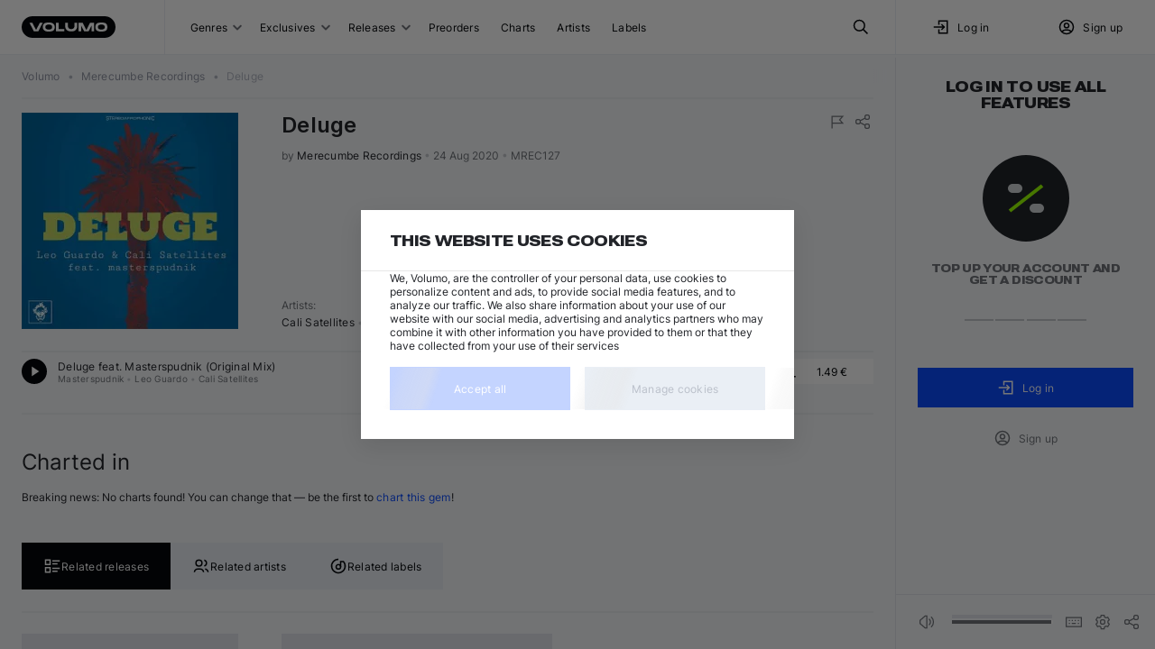

--- FILE ---
content_type: text/html; charset=utf-8
request_url: https://volumo.com/album/5055803551797-deluge
body_size: 19982
content:
<!DOCTYPE html><html class="theming_theme-auto__dOEjp" lang="en"><head><meta charSet="utf-8" data-next-head=""/><meta content="minimum-scale=1, initial-scale=1, width=device-width, maximum-scale=1" name="viewport" data-next-head=""/><meta content="yes" name="mobile-web-app-capable" data-next-head=""/><meta content="yes" name="apple-mobile-web-app-capable" data-next-head=""/><meta content="translucent-black" name="apple-mobile-web-app-status-bar-style" data-next-head=""/><meta content="Volumo" name="apple-mobile-web-app-title" data-next-head=""/><meta content="#002588" name="theme-color" data-next-head=""/><title data-next-head="">Cali Satellites, Leo Guardo - Deluge by Merecumbe Recordings at Volumo</title><meta content="Cali Satellites, Leo Guardo - Deluge by Merecumbe Recordings · Price: 1.49 € · Catalog #MREC127 · MP3, WAV, AIFF &amp; FLAC · Unlimited Re-download" name="description" data-next-head=""/><link href="https://volumo.com/album/5055803551797-deluge" hrefLang="en" rel="canonical" data-next-head=""/><link href="https://volumo.com/de/album/5055803551797-deluge" hrefLang="de" rel="alternate" data-next-head=""/><link href="https://volumo.com/es/album/5055803551797-deluge" hrefLang="es" rel="alternate" data-next-head=""/><link href="https://volumo.com/nl/album/5055803551797-deluge" hrefLang="nl" rel="alternate" data-next-head=""/><link href="https://volumo.com/album/5055803551797-deluge" hrefLang="x-default" rel="alternate" data-next-head=""/><meta content="https://volumo.com/img/size/1400x0/3a04b664-96d3-4d24-8b09-40fdbb7a9806.jpg" property="og:image" data-next-head=""/><meta content="https://volumo.com/album/5055803551797-deluge" property="og:url" data-next-head=""/><meta content="Deluge from Merecumbe Recordings on Volumo" property="og:title" data-next-head=""/><meta content="website" property="og:type" data-next-head=""/><meta content="Deluge by Cali Satellites, Leo Guardo, Masterspudnik!" property="og:description" data-next-head=""/><script type="application/ld+json">[{"@context":"https://schema.org/","@type":"BreadcrumbList","itemListElement":[{"@type":"ListItem","position":1,"item":{"@id":"/","name":"Volumo"}},{"@type":"ListItem","position":2,"item":{"@id":"/label/317076-merecumbe-recordings","name":"Merecumbe Recordings","@type":"Organization"}},{"@type":"ListItem","position":3,"item":{"@id":"/album/5055803551797-deluge","name":"Deluge","image":"https://volumo.com/img/size/1400x0/3a04b664-96d3-4d24-8b09-40fdbb7a9806.jpg"}}]},{"@context":"https://schema.org/","@type":["MusicAlbum"],"@id":"https://volumo.com/album/5055803551797-deluge","catalogNumber":"MREC127","dateCreated":"2020-08-23T21:00:00Z","datePublished":"2020-08-24","genre":"Afro House","image":"https://volumo.com/img/size/0x0/3a04b664-96d3-4d24-8b09-40fdbb7a9806.webp","musicReleaseFormat":"https://schema.org/DigitalFormat","name":"Deluge","numTracks":1,"author":[{"@type":"Person","@id":"https://volumo.com/artist/134483-cali-satellites","name":"Cali Satellites"},{"@type":"Person","@id":"https://volumo.com/artist/156476-leo-guardo","name":"Leo Guardo"},{"@type":"Person","@id":"https://volumo.com/artist/373107-masterspudnik","name":"Masterspudnik"}],"recordLabel":{"@type":"Organization","@id":"https://volumo.com/label/317076-merecumbe-recordings","name":"Merecumbe Recordings"},"albumRelease":[{"@type":["MusicRelease","Product"],"@id":"https://volumo.com/album/5055803551797-deluge","name":"Deluge","musicReleaseFormat":"http://schema.org/DigitalFormat","additionalProperty":[{"@type":"PropertyValue","name":"item_id","value":226706},{"@type":"PropertyValue","name":"item_type","value":"a"},{"@type":"PropertyValue","name":"type_name","value":"Digital"},{"@type":"PropertyValue","name":"art_id","value":"3a04b664-96d3-4d24-8b09-40fdbb7a9806"}],"offers":{"@type":"Offer","url":"https://volumo.com/album/5055803551797-deluge","priceCurrency":"EUR","price":1.49,"availability":"http://schema.org/OnlineOnly","priceSpecification":{"@type":"PriceSpecification","minPrice":1.49}}},{"@type":["MusicRelease","MusicRecording"],"@id":"https://volumo.com/track/1290442-deluge-feat-masterspudnik-original-mix","name":"Deluge","duration":"PT7M31S","copyrightNotice":"All Rights Reserved","mainEntityOfPage":"https://volumo.com/track/1290442-deluge-feat-masterspudnik-original-mix","additionalProperty":[{"@type":"PropertyValue","name":"track_id","value":1290442},{"@type":"PropertyValue","name":"license_name","value":"all_rights_reserved"}]}],"track":{"@type":"ItemList","numberOfItems":1,"itemListElement":[{"@type":"ListItem","position":1,"item":{"@context":{"@vocab":"https://schema.org/","volumo":"https://volumo.com/schema/"},"@type":["MusicRecording","Product"],"@id":"https://volumo.com/track/1290442-deluge-feat-masterspudnik-original-mix","volumo:trackId":1290442,"byArtist":[{"@type":"MusicGroup","name":"Leo Guardo","url":"https://volumo.com/artist/156476-leo-guardo"},{"@type":"MusicGroup","name":"Cali Satellites","url":"https://volumo.com/artist/134483-cali-satellites"},{"@type":"MusicGroup","name":"Masterspudnik","url":"https://volumo.com/artist/373107-masterspudnik"}],"duration":"PT7M31S","genre":"Afro House","image":"https://volumo.com/img/size/0x0/3a04b664-96d3-4d24-8b09-40fdbb7a9806.webp","inAlbum":{"@type":"MusicAlbum","dateCreated":"2020-08-23T21:00:00Z","image":"https://volumo.com/img/size/0x0/3a04b664-96d3-4d24-8b09-40fdbb7a9806.webp","name":"Deluge"},"isrcCode":"QZ8NZ1700287","name":"Leo Guardo, Cali Satellites, Masterspudnik — Deluge feat. Masterspudnik (Original Mix)","url":"https://volumo.com/track/1290442-deluge-feat-masterspudnik-original-mix","recordingOf":{"@type":"MusicComposition","name":"Deluge"},"additionalProperty":[{"@type":"PropertyValue","name":"track_id","value":1290442},{"@type":"PropertyValue","name":"license_name","value":"all_rights_reserved"}]}}]}}]</script><meta content="light dark" name="color-scheme"/><link as="font" crossorigin="" fetchPriority="high" href="/static/fonts/Inter/Inter-Regular.woff2" rel="preload" type="font/woff2"/><link as="font" crossorigin="" fetchPriority="high" href="/static/fonts/Inter/Inter-Bold.woff2" rel="preload" type="font/woff2"/><link as="font" crossorigin="" fetchPriority="high" href="/static/fonts/RobotoFlex/RobotoFlex.woff2" rel="preload" type="font/woff2"/><link href="/static/favicon/favicon.svg" rel="icon" sizes="any" type="image/svg+xml"/><link href="/static/favicon/favicon-32x32.png" rel="icon" sizes="32x32" type="image/png"/><link href="/static/favicon/favicon-16x16.png" rel="icon" sizes="16x16" type="image/png"/><link href="/static/favicon/apple-touch-icon.png" rel="apple-touch-icon"/><link crossorigin="use-credentials" href="/manifest.json" rel="manifest"/><style>
            body {
              margin: 0;
              font-display: swap;
              font-size: 12px;
            }
            html,
            body,
            div#__next {
              height: 100%;
            }
          </style><link rel="preload" href="/_next/static/css/fd597d731c6585b9.css" as="style"/><link rel="stylesheet" href="/_next/static/css/fd597d731c6585b9.css" data-n-g=""/><link rel="preload" href="/_next/static/css/2cd604fd0220a388.css" as="style"/><link rel="stylesheet" href="/_next/static/css/2cd604fd0220a388.css" data-n-p=""/><link rel="preload" href="/_next/static/css/e1778831819f741f.css" as="style"/><link rel="stylesheet" href="/_next/static/css/e1778831819f741f.css" data-n-p=""/><link rel="preload" href="/_next/static/css/9a8ef6f40659f747.css" as="style"/><link rel="stylesheet" href="/_next/static/css/9a8ef6f40659f747.css" data-n-p=""/><link rel="preload" href="/_next/static/css/1373c65ec49ae0da.css" as="style"/><link rel="stylesheet" href="/_next/static/css/1373c65ec49ae0da.css" data-n-p=""/><link rel="preload" href="/_next/static/css/82780dfd54ba698e.css" as="style"/><link rel="stylesheet" href="/_next/static/css/82780dfd54ba698e.css" data-n-p=""/><noscript data-n-css=""></noscript><script defer="" nomodule="" src="/_next/static/chunks/polyfills-42372ed130431b0a.js"></script><script src="/_next/static/chunks/webpack-7af95ec56630be14.js" defer=""></script><script src="/_next/static/chunks/framework-45ace66b66ae6265.js" defer=""></script><script src="/_next/static/chunks/main-38f04c25f9e7a55b.js" defer=""></script><script src="/_next/static/chunks/pages/_app-f7c7723c1e2ad098.js" defer=""></script><script src="/_next/static/chunks/643-160c79dcdfe32463.js" defer=""></script><script src="/_next/static/chunks/8928-c0dd50a6c9e9ff26.js" defer=""></script><script src="/_next/static/chunks/7358-b199b5967fdcc056.js" defer=""></script><script src="/_next/static/chunks/4482-8834a48165ca2188.js" defer=""></script><script src="/_next/static/chunks/7587-a9fa7b00e620717e.js" defer=""></script><script src="/_next/static/chunks/9555-9b1e7a6188f63b5f.js" defer=""></script><script src="/_next/static/chunks/3084-7232ca99877c6a44.js" defer=""></script><script src="/_next/static/chunks/9952-407119b5abab1450.js" defer=""></script><script src="/_next/static/chunks/566-8e89d30dfa8894ec.js" defer=""></script><script src="/_next/static/chunks/5068-4c5e485e15eea8be.js" defer=""></script><script src="/_next/static/chunks/8683-b2333230620e9046.js" defer=""></script><script src="/_next/static/chunks/6955-9f886a326157e515.js" defer=""></script><script src="/_next/static/chunks/1816-125a0a4336d10d4a.js" defer=""></script><script src="/_next/static/chunks/967-324eb2a5aba2b870.js" defer=""></script><script src="/_next/static/chunks/3350-f21137a9557ece0e.js" defer=""></script><script src="/_next/static/chunks/1097-52dda4c070a7e6ac.js" defer=""></script><script src="/_next/static/chunks/7136-e693719911aa8900.js" defer=""></script><script src="/_next/static/chunks/2283-948d0214e0ba1482.js" defer=""></script><script src="/_next/static/chunks/5984-cc07cd3cbc702abc.js" defer=""></script><script src="/_next/static/chunks/6192-3f361238ee106632.js" defer=""></script><script src="/_next/static/chunks/5957-06e48b9f503a85b5.js" defer=""></script><script src="/_next/static/chunks/pages/album/%5BalbumIdOrIcpn%5D-8158bd4d1bf1c2d1.js" defer=""></script><script src="/_next/static/S5pYlVhx-k3mWn1tGsfpS/_buildManifest.js" defer=""></script><script src="/_next/static/S5pYlVhx-k3mWn1tGsfpS/_ssgManifest.js" defer=""></script></head><body class=""><div id="__next"><noscript><iframe height="0" width="0" src="https://www.googletagmanager.com/ns.html?id=GTM-M4LBZB9" style="display: none; visibility: hidden"></iframe></noscript><div class="NeatScroller_root__Cho86"><div class="NeatScroller_scroller__sEix7 NeatScroller_hideBuiltinScroll__7i377" id="scroll-root"><div class="_app_themeProvider__pnrJs theming_theme-auto__dOEjp ThemeProvider_themeRoot__YpVRU"><div class="BaseLayoutWrapper_root__r1nyI BaseLayoutWrapper_desktop__bkD1j"><header class="Header_root__hagAA"><div class="Grid_root__l35fu DesktopHeader_root__m4DC_ Header_container__Aasa1" style="display:grid;grid-template-columns:auto minmax(0, 1fr) minmax(0, 288px)"><div class="DesktopHeader_logoWrapper__wC7ak"><div class="Logo_root__PpNTN DesktopHeader_logo__sMGQc"><a class="ButtonBase_root__RVEXd Logo_logo__WPO7q" title="Volumo home page" href="/"><svg xmlns="http://www.w3.org/2000/svg" width="104" height="24" viewBox="0 0 104 24"><path fill="currentColor" d="M92 0c6.627 0 12 5.373 12 12s-5.373 12-12 12H12C5.373 24 0 18.627 0 12S5.373 0 12 0zm-3.237 7.054-.251-.003h-.466l-.632.014-.857.029-.289.011a4.8 4.8 0 0 0-4.592 4.577l-.005.22v.197a4.8 4.8 0 0 0 4.379 4.782l.218.014.823.03.826.021.251.003h.466l.632-.014.857-.029.289-.011a4.8 4.8 0 0 0 4.592-4.577l.005-.22v-.197a4.8 4.8 0 0 0-4.379-4.782l-.218-.014-.823-.03zm-58.294 0-.251-.003h-.466l-.632.014-.857.029-.288.011a4.8 4.8 0 0 0-4.593 4.577l-.004.22v.197c0 2.5 1.913 4.568 4.378 4.782l.219.014.822.03.826.021.251.003h.466l.632-.014.857-.029.289-.011a4.8 4.8 0 0 0 4.592-4.577l.005-.22v-.197c0-2.5-1.914-4.568-4.378-4.782l-.22-.014-.822-.03zm20.782.296h-2.997v3.226c0 1.569.25 2.581.72 3.461s1.16 1.571 2.04 2.042c.82.439 1.756.687 3.151.718l.307.003h.9c1.568 0 2.58-.25 3.459-.721a4.9 4.9 0 0 0 2.04-2.042c.438-.82.685-1.758.716-3.155l.004-.306V7.35h-2.997l-.001 3.341c-.011.733-.163 1.354-.44 1.87-.287.539-.709.96-1.246 1.248-.47.252-1.026.4-1.674.434l-.283.007h-.144c-.732-.012-1.352-.164-1.869-.44a3 3 0 0 1-1.246-1.248c-.251-.47-.4-1.027-.433-1.676l-.007-.283zm-39.327 0H8.692l4.788 9.33h5.027l4.788-9.33h-3.232l-4.07 7.93zm55.712 0h-4.547v9.3h2.848v-6.314l3.255 6.344h5.028l3.256-6.344v6.314h2.847v-9.3h-4.547l-4.07 7.93zm-26.575 0h-2.998v9.3h9.291v-2.4h-6.293zm47.28 1.95q.497 0 1.049.045l.373.035.19.022a2.55 2.55 0 0 1 2.198 2.305l.01.17-.002.286-.002.05a2.55 2.55 0 0 1-2.362 2.431q-.777.056-1.455.056-.402 0-.839-.02l-.666-.04a2.55 2.55 0 0 1-2.305-2.31l-.01-.167-.001-.202.003-.135a2.55 2.55 0 0 1 2.256-2.43A14 14 0 0 1 88.34 9.3zm-58.295 0q.499 0 1.05.045l.373.035.19.022a2.55 2.55 0 0 1 2.198 2.305l.01.17-.002.286-.001.05a2.55 2.55 0 0 1-2.363 2.431q-.776.056-1.455.056-.403 0-.838-.02l-.667-.04a2.55 2.55 0 0 1-2.304-2.31l-.01-.167-.002-.202.003-.135a2.55 2.55 0 0 1 2.256-2.43 14 14 0 0 1 1.562-.096"></path></svg></a></div></div><div class="Grid_root__l35fu DesktopHeader_navList__m2EYe" style="display:grid;grid-template-columns:1fr auto;justify-content:center"><div class="DesktopHeader_menuWrapper__M65KF"><button class="ButtonBase_root__RVEXd HeaderButton_root__W9URL DesktopHeader_headerButton__avSN5" type="button">Genres<div class="StandardSelectPostfix_root__cAzUz HeaderButtonWithGenres_selectPostfix__8W0Ak"><svg xmlns="http://www.w3.org/2000/svg" width="10" height="8" viewBox="0 0 10 5" aria-label="Open" class="StandardSelectPostfix_icon__ZShGD"><path fill="currentColor" d="M.5.5A1 1 0 0 1 1.8.4l.1.1L5 3.6 8.1.5A1 1 0 0 1 9.4.4l.1.1a1 1 0 0 1 .1 1.3l-.1.1-3.8 3.8a1 1 0 0 1-1.3.1l-.1-.1L.5 1.9A1 1 0 0 1 .5.5"></path></svg></div></button><button class="ButtonBase_root__RVEXd HeaderButton_root__W9URL DesktopHeader_headerButton__avSN5" type="button">Exclusives<div class="StandardSelectPostfix_root__cAzUz HeaderButtonWithSubItems_selectPostfix__M_j8l"><svg xmlns="http://www.w3.org/2000/svg" width="10" height="8" viewBox="0 0 10 5" aria-label="Open" class="StandardSelectPostfix_icon__ZShGD"><path fill="currentColor" d="M.5.5A1 1 0 0 1 1.8.4l.1.1L5 3.6 8.1.5A1 1 0 0 1 9.4.4l.1.1a1 1 0 0 1 .1 1.3l-.1.1-3.8 3.8a1 1 0 0 1-1.3.1l-.1-.1L.5 1.9A1 1 0 0 1 .5.5"></path></svg></div></button><button class="ButtonBase_root__RVEXd HeaderButton_root__W9URL DesktopHeader_headerButton__avSN5" type="button">Releases<div class="StandardSelectPostfix_root__cAzUz HeaderButtonWithGenres_selectPostfix__8W0Ak"><svg xmlns="http://www.w3.org/2000/svg" width="10" height="8" viewBox="0 0 10 5" aria-label="Open" class="StandardSelectPostfix_icon__ZShGD"><path fill="currentColor" d="M.5.5A1 1 0 0 1 1.8.4l.1.1L5 3.6 8.1.5A1 1 0 0 1 9.4.4l.1.1a1 1 0 0 1 .1 1.3l-.1.1-3.8 3.8a1 1 0 0 1-1.3.1l-.1-.1L.5 1.9A1 1 0 0 1 .5.5"></path></svg></div></button><a class="ButtonBase_root__RVEXd HeaderButton_root__W9URL DesktopHeader_headerButton__avSN5" title="Preorders" href="/preorders">Preorders</a><a class="ButtonBase_root__RVEXd HeaderButton_root__W9URL DesktopHeader_headerButton__avSN5" title="Charts" href="/charts">Charts</a><a class="ButtonBase_root__RVEXd HeaderButton_root__W9URL DesktopHeader_headerButton__avSN5" title="Artists" href="/artists">Artists</a><a class="ButtonBase_root__RVEXd HeaderButton_root__W9URL DesktopHeader_headerButton__avSN5" title="Labels" href="/labels">Labels</a></div><button class="ButtonBase_root__RVEXd HeaderButton_root__W9URL" title="Search" type="button"><svg xmlns="http://www.w3.org/2000/svg" width="20" height="20" fill="none" viewBox="0 0 20 20"><path fill="transparent" stroke="currentColor" stroke-linecap="round" stroke-linejoin="round" stroke-width="1.5" d="M8.333 14.167a5.833 5.833 0 1 0 0-11.667 5.833 5.833 0 0 0 0 11.667"></path><path fill="transparent" stroke="currentColor" stroke-linejoin="round" stroke-width="1.5" d="m17.5 17.5-5-5"></path></svg></button></div><div class="Grid_root__l35fu DesktopHeader_userBlock__LLNJi" style="display:grid"><div class="Grid_root__l35fu" style="display:grid;grid-template-columns:1fr 1fr"><button class="ButtonBase_root__RVEXd HeaderButton_root__W9URL DesktopHeader_headerButton__avSN5" type="button"><svg xmlns="http://www.w3.org/2000/svg" width="20" height="20" fill="none" viewBox="0 0 20 20"><path fill="transparent" stroke="currentColor" stroke-linecap="square" stroke-width="1.5" d="M7.5 6.667V3.334h9.167v13.333H7.5v-3.334M2.5 10h10.833m0 0-2.5-2.5m2.5 2.5-2.5 2.5"></path></svg><div style="margin-right:0.5rem"></div>Log in</button><button class="ButtonBase_root__RVEXd HeaderButton_root__W9URL DesktopHeader_headerButton__avSN5" type="button" data-test-id="create_account"><svg xmlns="http://www.w3.org/2000/svg" width="20" height="20" fill="none" viewBox="0 0 20 20"><path fill="transparent" stroke="currentColor" stroke-width="1.5" d="M2.5 10a7.5 7.5 0 1 0 15 0 7.5 7.5 0 0 0-15 0z"></path><path fill="transparent" stroke="currentColor" stroke-width="1.5" d="M7.5 8.334a2.5 2.5 0 1 0 5 0 2.5 2.5 0 0 0-5 0zm-2.36 7.374a3.33 3.33 0 0 1 3.194-2.374h3.333a3.33 3.33 0 0 1 3.195 2.38"></path></svg><div style="margin-right:0.5rem"></div>Sign up</button></div></div></div></header><div class="BaseLayout_content__q_OaJ"><div class="BaseLayout_container__DVybE"><div class="Grid_root__l35fu ContentLayout_root__eSdny ContentLayout_showRightSidebar__zpCi9" style="display:grid;column-gap:24px"><main class="ContentLayout_main__ygLhy ContentLayout_noLeftSidebar__3FKMF ContentLayout_extraBottomSpace__DnaqP"><div class="Grid_root__l35fu" style="display:grid"><nav class="Breadcrumbs_nav__ewrwl AppBreadcrumbs_root__tkjnc"><ol class="Breadcrumbs_list__LSyGI"><li><a class="ButtonBase_root__RVEXd Breadcrumb_item__IVFJv" href="/"><span class="TextBlock_root__cfWVx TextBlock_body2__X4PxF">Volumo</span></a></li> <span aria-hidden="true" class="Breadcrumbs_bullet__eR8WN jsx_bullet__cjGxh">•</span> <li><a class="ButtonBase_root__RVEXd Breadcrumb_item__IVFJv notranslate" href="/label/317076-merecumbe-recordings"><span class="TextBlock_root__cfWVx TextBlock_body2__X4PxF">Merecumbe Recordings</span></a></li> <span aria-hidden="true" class="Breadcrumbs_bullet__eR8WN jsx_bullet__cjGxh">•</span> <li><div aria-disabled="true" class="ButtonBase_root__RVEXd Breadcrumb_item__IVFJv notranslate"><span class="TextBlock_root__cfWVx TextBlock_body2__X4PxF">Deluge</span></div></li></ol></nav><div class="Divider_divider--zero__6hUJM" role="separator"><br/></div></div><div style="margin-top:1rem"></div><div class="Grid_root__l35fu AlbumBlock_root__IR9fS" style="display:grid" id="album-226706" data-container-id="album-5055803551797/main" data-first-instance-id="album-5055803551797/main/~track-1290442" data-last-instance-id="album-5055803551797/main/~track-1290442"><div class="Grid_root__l35fu" style="display:grid;row-gap:24px"><div class="Grid_root__l35fu" style="display:grid;grid-template-columns:auto 1fr;column-gap:48px"><a class="ButtonBase_root__RVEXd" href="/album/5055803551797-deluge"><div class="Image_root__jB0CE Image_outline__SvBBJ EntityImage_image__BZZDy EntityImage_clickable__wqmHM" style="min-height:240px;height:240px;min-width:240px;width:240px"><picture><source srcSet="https://volumo.com/img/size/240x0/3a04b664-96d3-4d24-8b09-40fdbb7a9806.webp, https://volumo.com/img/size/300x0/3a04b664-96d3-4d24-8b09-40fdbb7a9806.webp 1.25x, https://volumo.com/img/size/360x0/3a04b664-96d3-4d24-8b09-40fdbb7a9806.webp 1.5x, https://volumo.com/img/size/420x0/3a04b664-96d3-4d24-8b09-40fdbb7a9806.webp 1.75x, https://volumo.com/img/size/480x0/3a04b664-96d3-4d24-8b09-40fdbb7a9806.webp 2x" type="image/webp"/><source srcSet="https://volumo.com/img/size/240x0/3a04b664-96d3-4d24-8b09-40fdbb7a9806.jpg, https://volumo.com/img/size/300x0/3a04b664-96d3-4d24-8b09-40fdbb7a9806.jpg 1.25x, https://volumo.com/img/size/360x0/3a04b664-96d3-4d24-8b09-40fdbb7a9806.jpg 1.5x, https://volumo.com/img/size/420x0/3a04b664-96d3-4d24-8b09-40fdbb7a9806.jpg 1.75x, https://volumo.com/img/size/480x0/3a04b664-96d3-4d24-8b09-40fdbb7a9806.jpg 2x" type="image/jpeg"/><img alt="Artwork for &quot;Deluge&quot;" class="Image_image__3DNok" src="https://volumo.com/img/size/480x0/3a04b664-96d3-4d24-8b09-40fdbb7a9806.jpg" srcSet="https://volumo.com/img/size/240x0/3a04b664-96d3-4d24-8b09-40fdbb7a9806.jpg, https://volumo.com/img/size/300x0/3a04b664-96d3-4d24-8b09-40fdbb7a9806.jpg 1.25x, https://volumo.com/img/size/360x0/3a04b664-96d3-4d24-8b09-40fdbb7a9806.jpg 1.5x, https://volumo.com/img/size/420x0/3a04b664-96d3-4d24-8b09-40fdbb7a9806.jpg 1.75x, https://volumo.com/img/size/480x0/3a04b664-96d3-4d24-8b09-40fdbb7a9806.jpg 2x" style="height:240px;width:240px"/></picture></div></a><div class="Grid_root__l35fu" style="display:grid;row-gap:12px"><div class="Grid_root__l35fu AlbumHeader_root__N3T_M" style="align-content:space-between;display:grid"><div class="Grid_root__l35fu" style="align-items:flex-start;display:grid;grid-auto-columns:auto;grid-auto-flow:column;grid-template-columns:1fr 0.35fr;column-gap:8px"><div class="Grid_root__l35fu" style="display:grid;row-gap:12px"><div class="Title_root__8Z_tt"><a class="ButtonBase_root__RVEXd" title="Deluge" href="/album/5055803551797-deluge"><h1 class="TextBlock_root__cfWVx TextBlock_h3__F9XYs Title_title__WcVno Title_multiline__sfxxD notranslate" title="Deluge">Deluge</h1></a></div><span class="AlbumHeader_info__S8p2v"><span>by <a class="ButtonBase_root__RVEXd ButtonBase_inline__8_qrn AlbumHeader_recordlabel__V465s notranslate" href="/label/317076-merecumbe-recordings">Merecumbe Recordings</a></span> <span aria-hidden="true" class="jsx_bullet__cjGxh">•</span> <span title="Publish date">24 Aug 2020</span> <span aria-hidden="true" class="jsx_bullet__cjGxh">•</span> <span title="Catalog number">MREC127</span></span></div><div class="Grid_root__l35fu" style="align-items:flex-start;display:grid;grid-template-columns:auto auto;justify-content:space-between"><div class="Bookmarks_root__wPHb2"></div><div class="Grid_root__l35fu AlbumBlockDesktop_topActions__dQ20b" style="display:grid;grid-auto-columns:auto;grid-auto-flow:column;column-gap:4px"><button class="ButtonBase_root__RVEXd ContextButton_root__mT50A ContextButton_root--spacing-small__T9CPb ContextButton_root--small__TyFGz" title="Report" type="button"><svg xmlns="http://www.w3.org/2000/svg" width="20" height="20" fill="none" viewBox="0 0 24 24" class="ContextButton_icon__OhdNN" style="width:20px;height:20px"><path fill="transparent" stroke="currentColor" stroke-width="1.5" d="M5 14h14l-4-4.5L19 5H5v16"></path></svg></button><button class="ButtonBase_root__RVEXd ContextButton_root__mT50A ContextButton_root--spacing-small__T9CPb ContextButton_root--small__TyFGz" title="Share" type="button"><svg xmlns="http://www.w3.org/2000/svg" width="20" height="20" fill="none" viewBox="0 0 24 24" class="ContextButton_icon__OhdNN" style="width:20px;height:20px"><path fill="transparent" stroke="currentColor" stroke-linecap="round" stroke-linejoin="round" stroke-width="1.5" d="M6 15a3 3 0 1 0 0-6 3 3 0 0 0 0 6M18 9a3 3 0 1 0 0-6 3 3 0 0 0 0 6M18 21a3 3 0 1 0 0-6 3 3 0 0 0 0 6M8.7 10.7l6.6-3.4M8.7 13.3l6.6 3.4"></path></svg></button></div></div></div><div style="margin-top:1.5rem"></div><div class="Grid_root__l35fu" style="display:grid;grid-template-columns:40% 1fr;column-gap:8px"><div class="Grid_root__l35fu" style="align-content:flex-start;display:grid"><div class="AlbumHeader_label__3EfCu">Artists<!-- -->:</div><span class="" data-test-id="artists"><a class="ButtonBase_root__RVEXd ButtonBase_inline__8_qrn notranslate" href="/artist/134483-cali-satellites">Cali Satellites</a> <span aria-hidden="true" class="jsx_bullet__cjGxh">•</span> <a class="ButtonBase_root__RVEXd ButtonBase_inline__8_qrn notranslate" href="/artist/156476-leo-guardo">Leo Guardo</a> <span aria-hidden="true" class="jsx_bullet__cjGxh">•</span> <a class="ButtonBase_root__RVEXd ButtonBase_inline__8_qrn notranslate" href="/artist/373107-masterspudnik">Masterspudnik</a></span></div><div class="Grid_root__l35fu" style="align-content:flex-start;display:grid"><div class="AlbumHeader_label__3EfCu">Genres<!-- -->:</div><span class="" data-test-id="genres"><a class="ButtonBase_root__RVEXd" href="/afro-house">Afro House</a></span></div></div></div></div></div><div class="Grid_root__l35fu" style="display:grid"><div class="Divider_divider--zero__6hUJM" role="separator"><br/></div><div><div class="Grid_root__l35fu TrackPlayer_root__jkRcR TrackBlock_root__Bvw_S" style="display:grid"><div data-test-album-id="226706" data-instance-id="album-5055803551797/main/~track-1290442"><div class="Grid_root__l35fu" style="display:grid"><div class="Grid_root__l35fu TrackPlayer_trackHeader__RbTA3" style="align-items:center;display:grid;grid-template-columns:40% 1fr;column-gap:8px"><div class="Grid_root__l35fu" style="align-items:center;display:grid;grid-template-columns:minmax(0, auto) 1fr"><button class="ButtonBase_root__RVEXd PlayButton_root__4qQ7I TrackPlayer_animatePlayButton__r6IsM" type="button" data-prefer-focus="true"><div class="PlayButton_playButton__GFbBU PlayButton_iconVariant__ZY1TZ" title="Play &quot;Leo Guardo, Cali Satellites, Masterspudnik — Deluge feat. Masterspudnik (Original Mix)&quot;"><svg xmlns="http://www.w3.org/2000/svg" width="16" height="16" fill="none" viewBox="0 0 16 16"><path fill="currentColor" d="m5.334 2.667 8 5.333-8 5.333z"></path></svg></div></button><div class="Grid_root__l35fu" style="display:grid"><div class="Grid_root__l35fu" style="display:grid;grid-auto-columns:1fr;grid-auto-flow:column;grid-template-columns:auto"><span class="TrackTitle_title__OBizR"><a class="ButtonBase_root__RVEXd ButtonBase_inline__8_qrn" href="/track/1290442-deluge-feat-masterspudnik-original-mix">Deluge feat. </a><a class="ButtonBase_root__RVEXd ButtonBase_inline__8_qrn notranslate" href="/artist/373107-masterspudnik">Masterspudnik</a><a class="ButtonBase_root__RVEXd ButtonBase_inline__8_qrn" href="/track/1290442-deluge-feat-masterspudnik-original-mix"> (Original Mix)</a></span><button class="ButtonBase_root__RVEXd TrackTitle_emptySpace__3mgRp" tabindex="-1" type="button" aria-label="Play &quot;Leo Guardo, Cali Satellites, Masterspudnik — Deluge feat. Masterspudnik (Original Mix)&quot;"></button></div><div class="Grid_root__l35fu" style="display:grid;grid-auto-columns:1fr;grid-auto-flow:column;grid-template-columns:auto"><span class="TrackTitle_secondLine__7tnmX" data-test-id="artists"><a class="ButtonBase_root__RVEXd ButtonBase_inline__8_qrn notranslate" href="/artist/373107-masterspudnik">Masterspudnik</a> <span aria-hidden="true" class="jsx_bullet__cjGxh">•</span> <a class="ButtonBase_root__RVEXd ButtonBase_inline__8_qrn notranslate" href="/artist/156476-leo-guardo">Leo Guardo</a> <span aria-hidden="true" class="jsx_bullet__cjGxh">•</span> <a class="ButtonBase_root__RVEXd ButtonBase_inline__8_qrn notranslate" href="/artist/134483-cali-satellites">Cali Satellites</a></span><button class="ButtonBase_root__RVEXd TrackTitle_emptySpace__3mgRp" tabindex="-1" type="button" aria-label="Play &quot;Leo Guardo, Cali Satellites, Masterspudnik — Deluge feat. Masterspudnik (Original Mix)&quot;"></button></div></div></div><div class="Grid_root__l35fu" style="display:grid;grid-auto-columns:auto;grid-auto-flow:column;grid-template-columns:1fr"><div class="Grid_root__l35fu" style="display:grid"><div class="Grid_root__l35fu" style="display:grid;grid-auto-columns:1fr;grid-auto-flow:column;grid-template-columns:auto"><a class="ButtonBase_root__RVEXd TrackSecondaryData_genre___QkPF" href="/afro-house">Afro House</a><button class="ButtonBase_root__RVEXd TrackSecondaryData_emptySpace____DAM" tabindex="-1" type="button" aria-label="Play &quot;Leo Guardo, Cali Satellites, Masterspudnik — Deluge feat. Masterspudnik (Original Mix)&quot;"></button></div><div class="Grid_root__l35fu" style="display:grid;grid-auto-columns:1fr;grid-auto-flow:column;grid-template-columns:auto"><span class="TrackSecondaryData_secondLine__PhSdI"><span data-test-id="bpm">121 BPM</span> <span aria-hidden="true" class="jsx_bullet__cjGxh">•</span> <span data-test-id="keysign">D minor</span> <span aria-hidden="true" class="jsx_bullet__cjGxh">•</span> <span data-test-id="duration">7:31</span></span><button class="ButtonBase_root__RVEXd TrackSecondaryData_emptySpace____DAM" tabindex="-1" type="button" aria-label="Play &quot;Leo Guardo, Cali Satellites, Masterspudnik — Deluge feat. Masterspudnik (Original Mix)&quot;"></button></div></div><div class="Grid_root__l35fu TrackPlayer_actions__iDLYa" style="align-items:center;display:grid;grid-auto-columns:auto;grid-auto-flow:column;column-gap:12px"><button aria-busy="false" aria-disabled="false" class="ButtonBase_root__RVEXd Button_commercial__BMnyE Button_commercial--square__horph Button_commercial--small__c_4z7 Button_commercial--muted__9gafD AddToPlaylistAction_root__3f8xZ ListActionButton_root--compact__43QsU ListActionButton_commercial__0eMeH" title="Add" type="button" aria-expanded="false"><div class="Grid_root__l35fu" style="align-items:center;display:grid;grid-auto-columns:auto;grid-auto-flow:column;grid-template-columns:auto 1fr;justify-items:center"><svg xmlns="http://www.w3.org/2000/svg" width="20" height="20" fill="none" viewBox="0 0 24 24" class="AddToPlaylistAction_leftIcon__BC7St"><path fill="currentColor" fill-rule="evenodd" d="M13 7a1 1 0 1 0-2 0v4H7a1 1 0 1 0 0 2h4v4a1 1 0 1 0 2 0v-4h4a1 1 0 1 0 0-2h-4z" clip-rule="evenodd"></path></svg><span class="ellipsis_singleline__nMGGo">Add</span><span class="AddToPlaylistAction_rightPlaceholder___2nuc"></span></div></button><div class="Grid_root__l35fu CheckoutButton_root__3_Vjf CheckoutButton_root--muted__3nFcU CheckoutButton_root--compact__cqXvr CtaButton_button__hbBQy TrackPlayer_ctaButton__rFwZl TrackPlayer_hoverCtaButton__gKHPe" style="align-items:center;display:grid" aria-disabled="false" tabindex="0"><div class="Grid_root__l35fu" style="align-items:center;display:grid;grid-auto-columns:auto;grid-auto-flow:column;grid-template-columns:auto 1fr auto auto;justify-items:center"><svg xmlns="http://www.w3.org/2000/svg" width="20" height="20" fill="none" viewBox="0 0 20 20" class="CheckoutButton_leftIcon___y5_G"><path fill="transparent" stroke="currentColor" stroke-width="1.5" d="M3.332 15.833h13.333M14.168 8.333 10.001 12.5 5.835 8.333M10 2.5v10"></path></svg><div class="CheckoutButton_price__hBJKB notranslate price">1.49 €</div></div></div></div></div></div><div class="Collapsible_root__HCOGe" id="react-collapsed-panel-:R2bl4cclglaqem:" aria-hidden="true" aria-labelledby="react-collapsed-toggle-:R2bl4cclglaqem:" role="region" style="box-sizing:border-box;display:none;height:0px;overflow:hidden"></div></div></div></div></div></div></div><div style="margin-top:1.5rem"></div><div class="Divider_divider--zero__6hUJM" role="separator"><br/></div></div><div style="margin-top:2.5rem"></div><div><h2 class="TextBlock_root__cfWVx TextBlock_h2__bFcli">Charted in</h2><div style="margin-top:1rem"></div><span class="TextBlock_root__cfWVx TextBlock_body1___ZP6f">Breaking news: No charts found! You can change that — be the first to <a class="ButtonBase_root__RVEXd ButtonBase_inline__8_qrn RouterLink_link__d9DjE" href="/charts">chart this gem</a>!</span></div><div style="margin-top:2.5rem"></div><div class="TabSwitch_root__jb5uS TabSwitch_root--standard__AtqNH TabSwitch_nowrap__wfbV_ AlbumPageComponent_tabs__9R1HT" role="tablist" style="justify-content:flex-start"><div class="ButtonBase_root__RVEXd TabSwitchButton_root__6aTbr TabSwitchButton_root--standard__jN4Y1" role="tab" tabindex="0" aria-selected="true" data-test-id="related-releases"><svg xmlns="http://www.w3.org/2000/svg" width="20" height="20" fill="none" viewBox="0 0 20 20"><path fill="transparent" stroke="currentColor" stroke-linecap="square" stroke-linejoin="round" stroke-width="1.5" d="M10.833 4.167H17.5M10.833 7.5H15m-4.167 5H17.5m-6.667 3.333H15"></path><path fill="transparent" stroke="currentColor" stroke-linecap="square" stroke-width="1.5" d="M7.5 3.333h-5v5h5zm0 8.334h-5v5h5z"></path></svg><h2 class="TabSwitchButton_title__iIU0Z">Related releases</h2></div><button class="ButtonBase_root__RVEXd TabSwitchButton_root__6aTbr TabSwitchButton_root--standard__jN4Y1" role="tab" type="button" aria-selected="false" data-test-id="related-artists"><svg xmlns="http://www.w3.org/2000/svg" width="20" height="20" fill="none" viewBox="0 0 20 20"><path fill="transparent" stroke="currentColor" stroke-linecap="square" stroke-width="1.5" d="M4.166 6.667a3.333 3.333 0 1 0 6.667 0 3.333 3.333 0 0 0-6.667 0Z"></path><path fill="transparent" stroke="currentColor" stroke-width="1.5" d="M2.5 16.667a3.333 3.333 0 0 1 3.333-3.334h3.334a3.333 3.333 0 0 1 3.333 3.334M17.5 16.667a3.333 3.333 0 0 0-3.334-3.334"></path><path fill="transparent" stroke="currentColor" stroke-linejoin="round" stroke-width="1.5" d="M13.334 3.442a3.334 3.334 0 0 1 0 6.458"></path></svg><span class="TabSwitchButton_title__iIU0Z">Related artists</span></button><button class="ButtonBase_root__RVEXd TabSwitchButton_root__6aTbr TabSwitchButton_root--standard__jN4Y1" role="tab" type="button" aria-selected="false" data-test-id="related-labels"><svg xmlns="http://www.w3.org/2000/svg" width="20" height="20" fill="none" viewBox="0 0 20 20"><path fill="transparent" stroke="currentColor" stroke-width="1.5" d="M7.5 10.834a2.5 2.5 0 1 0 5 0 2.5 2.5 0 0 0-5 0z"></path><path fill="transparent" stroke="currentColor" stroke-width="1.5" d="M10 2.5A7.5 7.5 0 1 0 15.59 5H12.5v5.833"></path></svg><span class="TabSwitchButton_title__iIU0Z">Related labels</span></button></div><div style="margin-top:1.5rem"></div><div class="Divider_negativeMargins__kDLxf Divider_divider--zero__6hUJM" role="separator"><br/></div><div style="margin-top:1.5rem"></div><div class="Grid_root__l35fu" style="display:grid;row-gap:24px"><svg aria-labelledby="album-aria" role="img" height="288" width="100%"><title id="album-aria">Loading...</title><rect role="presentation" x="0" y="0" width="100%" height="100%" clip-path="url(#album-diff)" style="fill:url(#album-animated-diff)"></rect><defs><clipPath id="album-diff"><rect height="240" width="240"></rect><rect height="24" width="300" x="288"></rect><rect height="16" width="200" x="288" y="44"></rect><rect height="28" width="480" x="288" y="120"></rect><rect height="28" width="480" x="288" y="164"></rect><rect height="28" width="480" x="288" y="208"></rect></clipPath><linearGradient id="album-animated-diff" gradientTransform="translate(-2 0)"><stop offset="0%" stop-color="var(--subpanel__bg-color)" stop-opacity="1"></stop><stop offset="50%" stop-color="var(--panel__bg-color)" stop-opacity="1"></stop><stop offset="100%" stop-color="var(--subpanel__bg-color)" stop-opacity="1"></stop><animateTransform attributeName="gradientTransform" type="translate" values="-2 0; 0 0; 2 0" dur="2s" repeatCount="indefinite"></animateTransform></linearGradient></defs></svg><svg aria-labelledby="album-aria" role="img" height="288" width="100%"><title id="album-aria">Loading...</title><rect role="presentation" x="0" y="0" width="100%" height="100%" clip-path="url(#album-diff)" style="fill:url(#album-animated-diff)"></rect><defs><clipPath id="album-diff"><rect height="240" width="240"></rect><rect height="24" width="300" x="288"></rect><rect height="16" width="200" x="288" y="44"></rect><rect height="28" width="480" x="288" y="120"></rect><rect height="28" width="480" x="288" y="164"></rect><rect height="28" width="480" x="288" y="208"></rect></clipPath><linearGradient id="album-animated-diff" gradientTransform="translate(-2 0)"><stop offset="0%" stop-color="var(--subpanel__bg-color)" stop-opacity="1"></stop><stop offset="50%" stop-color="var(--panel__bg-color)" stop-opacity="1"></stop><stop offset="100%" stop-color="var(--subpanel__bg-color)" stop-opacity="1"></stop><animateTransform attributeName="gradientTransform" type="translate" values="-2 0; 0 0; 2 0" dur="2s" repeatCount="indefinite"></animateTransform></linearGradient></defs></svg><svg aria-labelledby="album-aria" role="img" height="288" width="100%"><title id="album-aria">Loading...</title><rect role="presentation" x="0" y="0" width="100%" height="100%" clip-path="url(#album-diff)" style="fill:url(#album-animated-diff)"></rect><defs><clipPath id="album-diff"><rect height="240" width="240"></rect><rect height="24" width="300" x="288"></rect><rect height="16" width="200" x="288" y="44"></rect><rect height="28" width="480" x="288" y="120"></rect><rect height="28" width="480" x="288" y="164"></rect><rect height="28" width="480" x="288" y="208"></rect></clipPath><linearGradient id="album-animated-diff" gradientTransform="translate(-2 0)"><stop offset="0%" stop-color="var(--subpanel__bg-color)" stop-opacity="1"></stop><stop offset="50%" stop-color="var(--panel__bg-color)" stop-opacity="1"></stop><stop offset="100%" stop-color="var(--subpanel__bg-color)" stop-opacity="1"></stop><animateTransform attributeName="gradientTransform" type="translate" values="-2 0; 0 0; 2 0" dur="2s" repeatCount="indefinite"></animateTransform></linearGradient></defs></svg></div><div style="margin-top:1rem"></div><div style="margin-top:1rem"></div></main><aside aria-label="Right sidebar" class="ContentLayout_right__YawBm Sidebar_sideBar__qqElx" style="--top-offset:64px"><div class="Sidebar_scrollParent__FZhi7"><div class="CallToActionBanner_root__H3_CV RightSidebar_banner__ZVumH"><h2 class="TextBlock_root__cfWVx TextBlock_vividH2__PgnVw TextBlock_alignCenter__U_TpA CallToActionBanner_title__Sdq34">Log in to use all features</h2><div style="margin-bottom:3rem"></div><div class="HorizontalScroller_root__Skf0_"><div class="Grid_root__l35fu" style="display:grid;grid-template-columns:1fr"><div class="HorizontalScrollerBase_root__MwgM_ HorizontalScrollerBase_snap__xq7Ij HorizontalScroller_scroller__fdYAn" draggable="false"><div class="Grid_root__l35fu" style="display:grid;grid-auto-columns:100%;grid-auto-flow:column;width:auto"><button class="ButtonBase_root__RVEXd" type="button"><div class="Grid_root__l35fu" style="display:grid;justify-items:center;row-gap:24px"><div class="CallToActionBannerSlide_iconWrapper__2jMqf"><svg xmlns="http://www.w3.org/2000/svg" width="32" height="32" fill="none" viewBox="28 28 40 40" class="CallToActionBannerSlide_icon__YDK63"><rect width="16" height="10" x="28" y="32" fill="currentColor" rx="5"></rect><rect width="16" height="10" x="52" y="54" fill="currentColor" rx="5"></rect><path stroke="#9F0" stroke-width="4" d="M66 34 30 62"></path></svg></div><h2 class="TextBlock_root__cfWVx TextBlock_vividH2__PgnVw TextBlock_alignCenter__U_TpA TextBlock_colorSecondary__OSVIf CallToActionBannerSlide_text__IDoz7">Top up your account and get a discount</h2></div></button><button class="ButtonBase_root__RVEXd" type="button"><div class="Grid_root__l35fu" style="display:grid;justify-items:center;row-gap:24px"><div class="CallToActionBannerSlide_iconWrapper__2jMqf"><svg xmlns="http://www.w3.org/2000/svg" width="20" height="20" fill="none" viewBox="0 0 20 20" class="CallToActionBannerSlide_icon__YDK63"><path fill="transparent" stroke="currentColor" stroke-linecap="round" stroke-linejoin="round" stroke-width="1.5" d="M5 16.667a2.5 2.5 0 1 0 0-5 2.5 2.5 0 0 0 0 5M13.333 16.667a2.5 2.5 0 1 0 0-5 2.5 2.5 0 0 0 0 5"></path><path fill="transparent" stroke="currentColor" stroke-linecap="round" stroke-width="1.5" d="M7.5 14.167V3.334h8.333v10.833"></path><path fill="transparent" stroke="currentColor" stroke-linecap="round" stroke-linejoin="round" stroke-width="1.5" d="M7.5 6.667h8.333"></path></svg></div><h2 class="TextBlock_root__cfWVx TextBlock_vividH2__PgnVw TextBlock_alignCenter__U_TpA TextBlock_colorSecondary__OSVIf CallToActionBannerSlide_text__IDoz7">Create your own playlists</h2></div></button><button class="ButtonBase_root__RVEXd" type="button"><div class="Grid_root__l35fu" style="display:grid;justify-items:center;row-gap:24px"><div class="CallToActionBannerSlide_iconWrapper__2jMqf"><svg xmlns="http://www.w3.org/2000/svg" width="20" height="20" viewBox="0 0 24 24" class="CallToActionBannerSlide_icon__YDK63"><path fill="currentColor" fill-rule="evenodd" d="M21 1.2c1.1 0 2 .9 2 2v14c0 1.1-.9 2-2 2h-6l-2.3 2.3c-.4.4-1.1.4-1.4 0L9 19.2H3c-1.1 0-2-.9-2-2v-14c0-1.1.9-2 2-2zm-6.8 5c-.9 0-1.7.4-2.2 1.1-.6-.7-1.3-1.1-2.2-1.1-.8 0-1.4.3-2 .8-.6.6-.9 1.3-.8 2q0 .75.3 1.5c.2.5.3.8.5 1.1.2.2.4.5.7.9l.1.2c.4.5 1.5 1.4 3.2 2.7 0 0 .1.1.2.1s.2 0 .2-.1c1.7-1.3 2.8-2.2 3.2-2.7l.1-.2c.3-.4.5-.7.7-.9s.3-.6.5-1.1q.3-.75.3-1.5c0-.7-.3-1.4-.8-2-.6-.5-1.3-.8-2-.8"></path></svg></div><h2 class="TextBlock_root__cfWVx TextBlock_vividH2__PgnVw TextBlock_alignCenter__U_TpA TextBlock_colorSecondary__OSVIf CallToActionBannerSlide_text__IDoz7">Follow your favorite artists and labels</h2></div></button><button class="ButtonBase_root__RVEXd" type="button"><div class="Grid_root__l35fu" style="display:grid;justify-items:center;row-gap:24px"><div class="CallToActionBannerSlide_iconWrapper__2jMqf"><svg xmlns="http://www.w3.org/2000/svg" width="20" height="20" viewBox="0 0 24 24" class="CallToActionBannerSlide_icon__YDK63"><path fill="currentColor" d="M20.7 17.7c.4 0 .8.2 1 .6q.45.6 0 1.2c-.2.4-.6.6-1 .6H3.1c-.7 0-1.2-.5-1.2-1.2s.5-1.2 1.2-1.2zm0-4.9c.7 0 1.2.5 1.2 1.2s-.5 1.2-1.2 1.2h-8.6c-.7 0-1.2-.5-1.2-1.2s.5-1.2 1.2-1.2zm0-4.9c.7 0 1.2.5 1.2 1.2s-.5 1.2-1.2 1.2h-8.6c-.7 0-1.2-.5-1.2-1.2s.5-1.2 1.2-1.2zm0-4.9c.7 0 1.2.5 1.2 1.2s-.5 1.2-1.2 1.2H3.1c-.7 0-1.2-.5-1.2-1.2S2.4 3 3.1 3zM8 12.3l-3.5 2.8c-.3.3-.7.3-1 .2q-.6-.3-.6-.9V8.7c0-.5.2-.8.6-1 .3-.1.7-.1 1 .2l3.4 2.9c.3.1.4.4.4.7s-.1.6-.3.8"></path></svg></div><h2 class="TextBlock_root__cfWVx TextBlock_vividH2__PgnVw TextBlock_alignCenter__U_TpA TextBlock_colorSecondary__OSVIf CallToActionBannerSlide_text__IDoz7">Don&#x27;t listen to the same track twice</h2></div></button><button class="ButtonBase_root__RVEXd" type="button"><div class="Grid_root__l35fu" style="display:grid;justify-items:center;row-gap:24px"><div class="CallToActionBannerSlide_iconWrapper__2jMqf"><svg xmlns="http://www.w3.org/2000/svg" width="32" height="32" fill="none" viewBox="28 28 40 40" class="CallToActionBannerSlide_icon__YDK63"><rect width="16" height="10" x="28" y="32" fill="currentColor" rx="5"></rect><rect width="16" height="10" x="52" y="54" fill="currentColor" rx="5"></rect><path stroke="#9F0" stroke-width="4" d="M66 34 30 62"></path></svg></div><h2 class="TextBlock_root__cfWVx TextBlock_vividH2__PgnVw TextBlock_alignCenter__U_TpA TextBlock_colorSecondary__OSVIf CallToActionBannerSlide_text__IDoz7">Top up your account and get a discount</h2></div></button><button class="ButtonBase_root__RVEXd" type="button"><div class="Grid_root__l35fu" style="display:grid;justify-items:center;row-gap:24px"><div class="CallToActionBannerSlide_iconWrapper__2jMqf"><svg xmlns="http://www.w3.org/2000/svg" width="20" height="20" fill="none" viewBox="0 0 20 20" class="CallToActionBannerSlide_icon__YDK63"><path fill="transparent" stroke="currentColor" stroke-linecap="round" stroke-linejoin="round" stroke-width="1.5" d="M5 16.667a2.5 2.5 0 1 0 0-5 2.5 2.5 0 0 0 0 5M13.333 16.667a2.5 2.5 0 1 0 0-5 2.5 2.5 0 0 0 0 5"></path><path fill="transparent" stroke="currentColor" stroke-linecap="round" stroke-width="1.5" d="M7.5 14.167V3.334h8.333v10.833"></path><path fill="transparent" stroke="currentColor" stroke-linecap="round" stroke-linejoin="round" stroke-width="1.5" d="M7.5 6.667h8.333"></path></svg></div><h2 class="TextBlock_root__cfWVx TextBlock_vividH2__PgnVw TextBlock_alignCenter__U_TpA TextBlock_colorSecondary__OSVIf CallToActionBannerSlide_text__IDoz7">Create your own playlists</h2></div></button><button class="ButtonBase_root__RVEXd" type="button"><div class="Grid_root__l35fu" style="display:grid;justify-items:center;row-gap:24px"><div class="CallToActionBannerSlide_iconWrapper__2jMqf"><svg xmlns="http://www.w3.org/2000/svg" width="20" height="20" viewBox="0 0 24 24" class="CallToActionBannerSlide_icon__YDK63"><path fill="currentColor" fill-rule="evenodd" d="M21 1.2c1.1 0 2 .9 2 2v14c0 1.1-.9 2-2 2h-6l-2.3 2.3c-.4.4-1.1.4-1.4 0L9 19.2H3c-1.1 0-2-.9-2-2v-14c0-1.1.9-2 2-2zm-6.8 5c-.9 0-1.7.4-2.2 1.1-.6-.7-1.3-1.1-2.2-1.1-.8 0-1.4.3-2 .8-.6.6-.9 1.3-.8 2q0 .75.3 1.5c.2.5.3.8.5 1.1.2.2.4.5.7.9l.1.2c.4.5 1.5 1.4 3.2 2.7 0 0 .1.1.2.1s.2 0 .2-.1c1.7-1.3 2.8-2.2 3.2-2.7l.1-.2c.3-.4.5-.7.7-.9s.3-.6.5-1.1q.3-.75.3-1.5c0-.7-.3-1.4-.8-2-.6-.5-1.3-.8-2-.8"></path></svg></div><h2 class="TextBlock_root__cfWVx TextBlock_vividH2__PgnVw TextBlock_alignCenter__U_TpA TextBlock_colorSecondary__OSVIf CallToActionBannerSlide_text__IDoz7">Follow your favorite artists and labels</h2></div></button><button class="ButtonBase_root__RVEXd" type="button"><div class="Grid_root__l35fu" style="display:grid;justify-items:center;row-gap:24px"><div class="CallToActionBannerSlide_iconWrapper__2jMqf"><svg xmlns="http://www.w3.org/2000/svg" width="20" height="20" viewBox="0 0 24 24" class="CallToActionBannerSlide_icon__YDK63"><path fill="currentColor" d="M20.7 17.7c.4 0 .8.2 1 .6q.45.6 0 1.2c-.2.4-.6.6-1 .6H3.1c-.7 0-1.2-.5-1.2-1.2s.5-1.2 1.2-1.2zm0-4.9c.7 0 1.2.5 1.2 1.2s-.5 1.2-1.2 1.2h-8.6c-.7 0-1.2-.5-1.2-1.2s.5-1.2 1.2-1.2zm0-4.9c.7 0 1.2.5 1.2 1.2s-.5 1.2-1.2 1.2h-8.6c-.7 0-1.2-.5-1.2-1.2s.5-1.2 1.2-1.2zm0-4.9c.7 0 1.2.5 1.2 1.2s-.5 1.2-1.2 1.2H3.1c-.7 0-1.2-.5-1.2-1.2S2.4 3 3.1 3zM8 12.3l-3.5 2.8c-.3.3-.7.3-1 .2q-.6-.3-.6-.9V8.7c0-.5.2-.8.6-1 .3-.1.7-.1 1 .2l3.4 2.9c.3.1.4.4.4.7s-.1.6-.3.8"></path></svg></div><h2 class="TextBlock_root__cfWVx TextBlock_vividH2__PgnVw TextBlock_alignCenter__U_TpA TextBlock_colorSecondary__OSVIf CallToActionBannerSlide_text__IDoz7">Don&#x27;t listen to the same track twice</h2></div></button><button class="ButtonBase_root__RVEXd" type="button"><div class="Grid_root__l35fu" style="display:grid;justify-items:center;row-gap:24px"><div class="CallToActionBannerSlide_iconWrapper__2jMqf"><svg xmlns="http://www.w3.org/2000/svg" width="32" height="32" fill="none" viewBox="28 28 40 40" class="CallToActionBannerSlide_icon__YDK63"><rect width="16" height="10" x="28" y="32" fill="currentColor" rx="5"></rect><rect width="16" height="10" x="52" y="54" fill="currentColor" rx="5"></rect><path stroke="#9F0" stroke-width="4" d="M66 34 30 62"></path></svg></div><h2 class="TextBlock_root__cfWVx TextBlock_vividH2__PgnVw TextBlock_alignCenter__U_TpA TextBlock_colorSecondary__OSVIf CallToActionBannerSlide_text__IDoz7">Top up your account and get a discount</h2></div></button><button class="ButtonBase_root__RVEXd" type="button"><div class="Grid_root__l35fu" style="display:grid;justify-items:center;row-gap:24px"><div class="CallToActionBannerSlide_iconWrapper__2jMqf"><svg xmlns="http://www.w3.org/2000/svg" width="20" height="20" fill="none" viewBox="0 0 20 20" class="CallToActionBannerSlide_icon__YDK63"><path fill="transparent" stroke="currentColor" stroke-linecap="round" stroke-linejoin="round" stroke-width="1.5" d="M5 16.667a2.5 2.5 0 1 0 0-5 2.5 2.5 0 0 0 0 5M13.333 16.667a2.5 2.5 0 1 0 0-5 2.5 2.5 0 0 0 0 5"></path><path fill="transparent" stroke="currentColor" stroke-linecap="round" stroke-width="1.5" d="M7.5 14.167V3.334h8.333v10.833"></path><path fill="transparent" stroke="currentColor" stroke-linecap="round" stroke-linejoin="round" stroke-width="1.5" d="M7.5 6.667h8.333"></path></svg></div><h2 class="TextBlock_root__cfWVx TextBlock_vividH2__PgnVw TextBlock_alignCenter__U_TpA TextBlock_colorSecondary__OSVIf CallToActionBannerSlide_text__IDoz7">Create your own playlists</h2></div></button><button class="ButtonBase_root__RVEXd" type="button"><div class="Grid_root__l35fu" style="display:grid;justify-items:center;row-gap:24px"><div class="CallToActionBannerSlide_iconWrapper__2jMqf"><svg xmlns="http://www.w3.org/2000/svg" width="20" height="20" viewBox="0 0 24 24" class="CallToActionBannerSlide_icon__YDK63"><path fill="currentColor" fill-rule="evenodd" d="M21 1.2c1.1 0 2 .9 2 2v14c0 1.1-.9 2-2 2h-6l-2.3 2.3c-.4.4-1.1.4-1.4 0L9 19.2H3c-1.1 0-2-.9-2-2v-14c0-1.1.9-2 2-2zm-6.8 5c-.9 0-1.7.4-2.2 1.1-.6-.7-1.3-1.1-2.2-1.1-.8 0-1.4.3-2 .8-.6.6-.9 1.3-.8 2q0 .75.3 1.5c.2.5.3.8.5 1.1.2.2.4.5.7.9l.1.2c.4.5 1.5 1.4 3.2 2.7 0 0 .1.1.2.1s.2 0 .2-.1c1.7-1.3 2.8-2.2 3.2-2.7l.1-.2c.3-.4.5-.7.7-.9s.3-.6.5-1.1q.3-.75.3-1.5c0-.7-.3-1.4-.8-2-.6-.5-1.3-.8-2-.8"></path></svg></div><h2 class="TextBlock_root__cfWVx TextBlock_vividH2__PgnVw TextBlock_alignCenter__U_TpA TextBlock_colorSecondary__OSVIf CallToActionBannerSlide_text__IDoz7">Follow your favorite artists and labels</h2></div></button><button class="ButtonBase_root__RVEXd" type="button"><div class="Grid_root__l35fu" style="display:grid;justify-items:center;row-gap:24px"><div class="CallToActionBannerSlide_iconWrapper__2jMqf"><svg xmlns="http://www.w3.org/2000/svg" width="20" height="20" viewBox="0 0 24 24" class="CallToActionBannerSlide_icon__YDK63"><path fill="currentColor" d="M20.7 17.7c.4 0 .8.2 1 .6q.45.6 0 1.2c-.2.4-.6.6-1 .6H3.1c-.7 0-1.2-.5-1.2-1.2s.5-1.2 1.2-1.2zm0-4.9c.7 0 1.2.5 1.2 1.2s-.5 1.2-1.2 1.2h-8.6c-.7 0-1.2-.5-1.2-1.2s.5-1.2 1.2-1.2zm0-4.9c.7 0 1.2.5 1.2 1.2s-.5 1.2-1.2 1.2h-8.6c-.7 0-1.2-.5-1.2-1.2s.5-1.2 1.2-1.2zm0-4.9c.7 0 1.2.5 1.2 1.2s-.5 1.2-1.2 1.2H3.1c-.7 0-1.2-.5-1.2-1.2S2.4 3 3.1 3zM8 12.3l-3.5 2.8c-.3.3-.7.3-1 .2q-.6-.3-.6-.9V8.7c0-.5.2-.8.6-1 .3-.1.7-.1 1 .2l3.4 2.9c.3.1.4.4.4.7s-.1.6-.3.8"></path></svg></div><h2 class="TextBlock_root__cfWVx TextBlock_vividH2__PgnVw TextBlock_alignCenter__U_TpA TextBlock_colorSecondary__OSVIf CallToActionBannerSlide_text__IDoz7">Don&#x27;t listen to the same track twice</h2></div></button></div></div></div><div style="margin-top:2rem"></div><div class="HorizontalScroller_pagination__Er3Ih"><div class="SliderDotsWithProgress_root__PpQTy"><button class="ButtonBase_root__RVEXd ProgressDot_button__l48bN" title="Slide 1" type="button"><div class="ProgressDot_container__yQUcv ProgressDot_container--small___2EI3"><div class="ProgressDot_dot__gsv1v" style="--animation-duration:5000ms"></div></div></button><button class="ButtonBase_root__RVEXd ProgressDot_button__l48bN" title="Slide 2" type="button"><div class="ProgressDot_container__yQUcv ProgressDot_container--small___2EI3"><div class="ProgressDot_dot__gsv1v" style="--animation-duration:5000ms"></div></div></button><button class="ButtonBase_root__RVEXd ProgressDot_button__l48bN" title="Slide 3" type="button"><div class="ProgressDot_container__yQUcv ProgressDot_container--small___2EI3"><div class="ProgressDot_dot__gsv1v" style="--animation-duration:5000ms"></div></div></button><button class="ButtonBase_root__RVEXd ProgressDot_button__l48bN" title="Slide 4" type="button"><div class="ProgressDot_container__yQUcv ProgressDot_container--small___2EI3"><div class="ProgressDot_dot__gsv1v" style="--animation-duration:5000ms"></div></div></button></div></div></div><div style="margin-bottom:3rem"></div><button aria-busy="false" aria-disabled="false" class="ButtonBase_root__RVEXd Button_ordinary__uTZ0I Button_ordinary--square__hTQcB notranslate" type="button"><div class="Grid_root__l35fu" style="align-items:center;display:grid;grid-template-columns:auto 1fr;justify-items:flex-start;column-gap:8px;width:unset"><svg xmlns="http://www.w3.org/2000/svg" width="20" height="20" fill="none" viewBox="0 0 20 20" class="IconButton_icon__JSbTK"><path fill="transparent" stroke="currentColor" stroke-linecap="square" stroke-width="1.5" d="M7.5 6.667V3.334h9.167v13.333H7.5v-3.334M2.5 10h10.833m0 0-2.5-2.5m2.5 2.5-2.5 2.5"></path></svg>Log in</div></button><div style="margin-bottom:0.75rem"></div><button aria-busy="false" aria-disabled="false" class="ButtonBase_root__RVEXd Button_transparent__wMLp5 Button_transparent--square__lPuSB Button_transparent--muted__v0k20 notranslate" type="button"><div class="Grid_root__l35fu" style="align-items:center;display:grid;grid-template-columns:auto 1fr;justify-items:flex-start;column-gap:8px;width:unset"><svg xmlns="http://www.w3.org/2000/svg" width="20" height="20" fill="none" viewBox="0 0 20 20" class="IconButton_icon__JSbTK"><path fill="transparent" stroke="currentColor" stroke-width="1.5" d="M2.5 10a7.5 7.5 0 1 0 15 0 7.5 7.5 0 0 0-15 0z"></path><path fill="transparent" stroke="currentColor" stroke-width="1.5" d="M7.5 8.334a2.5 2.5 0 1 0 5 0 2.5 2.5 0 0 0-5 0zm-2.36 7.374a3.33 3.33 0 0 1 3.194-2.374h3.333a3.33 3.33 0 0 1 3.195 2.38"></path></svg>Sign up</div></button><div style="margin-bottom:0.75rem"></div><div class="GoogleAuthButton_root__iPhQJ"></div></div></div></aside></div><div class="DndPreview_root__U2G8_" style="transform:translate(-50%, -50%) translate(0px, 0px)"></div></div><div class="BaseLayout_overlay__Li8qZ"><div class="BaseLayout_container__DVybE"><div class="QuickSettings_root__3RPys BaseLayout_quickSettings__Ip_3G" style="--bottom-offset:0"><div class="Collapsible_root__HCOGe QuickSettings_settings__ZolUF" id="react-collapsed-panel-:R6glaqem:" aria-hidden="true" aria-labelledby="react-collapsed-toggle-:R6glaqem:" role="region" style="box-sizing:border-box;display:none;height:0px;overflow:hidden"></div><div class="Grid_root__l35fu QuickSettings_mainContent__SJH1g" style="display:grid;grid-template-columns:1fr auto;column-gap:8px"><div class="Grid_root__l35fu" style="align-items:center;display:grid;grid-template-columns:auto 1fr;column-gap:12px"><button class="ButtonBase_root__RVEXd ContextButton_root__mT50A ContextButton_root--spacing-small__T9CPb ContextButton_root--small__TyFGz" title="Volume" type="button"><svg xmlns="http://www.w3.org/2000/svg" width="20" height="20" fill="none" viewBox="0 0 24 24" class="ContextButton_icon__OhdNN" style="width:20px;height:20px"><path fill="transparent" stroke="currentColor" stroke-linecap="square" stroke-width="1.5" d="M3 10v4l7 6h2V4h-2zm12.536 5.536a5 5 0 0 0 0-7.072m2.828 9.9a9 9 0 0 0 0-12.728"></path></svg></button><div class="SliderBase_root__mv6HU"><div class="TrackBg_root__Cd4hq TrackBg_root-muted__wtJgH"></div><div class="TrackFg_root__AxS9W TrackFg_root-muted__3O35M" style="left:0%;right:0%"></div><div class="SliderBase_trackHitArea__zpQ5s"><div aria-orientation="horizontal" aria-valuemax="1" aria-valuemin="0" aria-valuenow="1" class="Thumb_root__mWT5T Thumb_default__bxUNs Thumb_root-muted__hDnw8" role="slider" style="left:100%" tabindex="0" aria-label="value to" data-test-id="to"></div></div></div></div><div class="Grid_root__l35fu" style="display:grid;grid-template-columns:auto auto auto"><button class="ButtonBase_root__RVEXd ContextButton_root__mT50A ContextButton_root--spacing-small__T9CPb ContextButton_root--small__TyFGz" title="Keyboard shortcuts" type="button"><svg xmlns="http://www.w3.org/2000/svg" width="20" height="20" fill="none" viewBox="0 0 24 24" class="ContextButton_icon__OhdNN" style="width:20px;height:20px"><path fill="transparent" stroke="currentColor" stroke-linecap="square" stroke-width="1.5" d="M2 6h20v12H2zm4 4v.01m4-.01v.01m4-.01v.01m4-.01v.01M6 14v.01M18 14v.01M10 14l4 .01"></path></svg></button><button class="ButtonBase_root__RVEXd ContextButton_root__mT50A ContextButton_root--spacing-small__T9CPb ContextButton_root--small__TyFGz" title="Quick settings" type="button"><svg xmlns="http://www.w3.org/2000/svg" width="20" height="20" fill="none" viewBox="0 0 24 24" class="ContextButton_icon__OhdNN" style="width:20px;height:20px"><path fill="currentColor" d="M10 3v-.75h-.602l-.13.587zm4 0 .732-.163-.13-.587H14zM9.449 5.48l.273.698.373-.146.086-.39zM7.63 6.53l-.225.715.382.12.312-.25zm-2.424-.763.225-.715-.574-.181-.3.52zm-2 3.464-.65-.375-.3.521.443.407zm1.872 1.718.742.111.06-.394-.295-.27zm0 2.1.507.553.294-.27-.06-.394zm-1.872 1.718-.507-.553-.444.407.301.52zm2 3.464-.65.375.301.521.574-.18zm2.424-.763.469-.586-.312-.25-.382.12zm1.819 1.052.732-.163-.086-.39-.373-.146zM10 21l-.732.163.13.587H10zm4 0v.75h.602l.13-.587zm.551-2.48-.274-.698-.371.146-.087.39.732.163zm1.819-1.051.225-.716-.382-.12-.312.25zm2.424.763-.225.715.574.181.3-.521zm2-3.464.65.375.3-.521-.443-.407zm-1.872-1.718-.742-.111-.06.394.295.27zm0-2.1-.507-.553-.294.27.06.394.74-.111zm1.872-1.718.507.553.444-.407-.301-.521zm-2-3.464.65-.375-.301-.521-.574.18zm-2.424.763-.469.586.312.25.382-.12zM14.55 5.48l-.732.163.086.39.373.146zM10 3v.75h4v-1.5h-4zm-.551 2.48.732.162.551-2.48L10 3l-.732-.163-.551 2.48.732.162zM7.63 6.53l.469.586a6.2 6.2 0 0 1 1.623-.94L9.45 5.48l-.273-.698a7.7 7.7 0 0 0-2.014 1.164l.468.586zm-2.424-.763-.225.715 2.424.763.225-.715.225-.715-2.424-.763zm-2 3.464.65.375 2-3.464-.65-.375-.65-.375-2 3.464zm1.872 1.718.507-.553-1.872-1.718-.507.553-.507.553 1.872 1.717zM5 12h.75q0-.48.07-.939l-.742-.111-.741-.112A8 8 0 0 0 4.25 12zm.078 1.05.742-.111A6 6 0 0 1 5.75 12h-1.5q0 .593.087 1.162zm-1.872 1.718.507.553 1.872-1.718-.507-.553-.507-.552L2.7 14.215l.507.553zm2 3.464.65-.375-2-3.464-.65.375-.65.375 2 3.464zm2.424-.763-.225-.715-2.424.763.225.715.225.716 2.424-.764zm1.819 1.052.273-.699a6.2 6.2 0 0 1-1.623-.939l-.469.586-.468.586a7.7 7.7 0 0 0 2.014 1.164zM10 21l.732-.163-.55-2.479-.733.163-.732.162.55 2.48zm4 0v-.75h-4v1.5h4zm.551-2.48-.732-.162-.551 2.48L14 21l.732.163.551-2.48-.732-.162zm1.819-1.051-.469-.586a6.2 6.2 0 0 1-1.623.94l.273.698.273.698a7.7 7.7 0 0 0 2.014-1.165zm2.424.763.226-.715-2.425-.764-.225.716-.225.715 2.424.763zm2-3.464-.65-.375-2 3.464.65.375.65.375 2-3.464zm-1.872-1.718-.507.553 1.872 1.718.507-.553.507-.553-1.872-1.717zM19 12h-.75q0 .48-.07.939l.742.111.741.112q.087-.57.087-1.162zm-.078-1.05-.742.111q.07.46.07.939h1.5q0-.593-.087-1.162zm1.872-1.718-.507-.553-1.872 1.718.507.553.507.552L21.3 9.785l-.507-.553zm-2-3.464-.65.375 2 3.464.65-.375.65-.375-2-3.464zm-2.424.763.225.715 2.424-.763-.225-.715-.225-.715-2.424.763zM14.55 5.48l-.274.699c.59.23 1.137.549 1.624.939l.469-.586.468-.586a7.7 7.7 0 0 0-2.014-1.164zM14 3l-.732.163.55 2.48.733-.164.732-.162-.55-2.48z"></path><path fill="transparent" stroke="currentColor" stroke-linecap="round" stroke-linejoin="round" stroke-width="1.5" d="M12 15a3 3 0 1 0 0-6 3 3 0 0 0 0 6"></path></svg></button><button class="ButtonBase_root__RVEXd ContextButton_root__mT50A ContextButton_root--spacing-small__T9CPb ContextButton_root--small__TyFGz" title="Share album" type="button"><svg xmlns="http://www.w3.org/2000/svg" width="20" height="20" fill="none" viewBox="0 0 24 24" class="ContextButton_icon__OhdNN" style="width:20px;height:20px"><path fill="transparent" stroke="currentColor" stroke-linecap="round" stroke-linejoin="round" stroke-width="1.5" d="M6 15a3 3 0 1 0 0-6 3 3 0 0 0 0 6M18 9a3 3 0 1 0 0-6 3 3 0 0 0 0 6M18 21a3 3 0 1 0 0-6 3 3 0 0 0 0 6M8.7 10.7l6.6-3.4M8.7 13.3l6.6 3.4"></path></svg></button></div></div></div></div></div></div><footer class="BaseLayout_footer__VN4pL" id="hideable-footer"><div><div class="FooterContent_container___0_uz"><div class="FooterContent_logoWrapper__z6tvr"><div class="Logo_root__PpNTN FooterContent_logo__Sy9bs"><a class="ButtonBase_root__RVEXd Logo_logo__WPO7q" title="Volumo home page" href="/"><svg xmlns="http://www.w3.org/2000/svg" width="104" height="24" viewBox="0 0 104 24"><path fill="currentColor" d="M92 0c6.627 0 12 5.373 12 12s-5.373 12-12 12H12C5.373 24 0 18.627 0 12S5.373 0 12 0zm-3.237 7.054-.251-.003h-.466l-.632.014-.857.029-.289.011a4.8 4.8 0 0 0-4.592 4.577l-.005.22v.197a4.8 4.8 0 0 0 4.379 4.782l.218.014.823.03.826.021.251.003h.466l.632-.014.857-.029.289-.011a4.8 4.8 0 0 0 4.592-4.577l.005-.22v-.197a4.8 4.8 0 0 0-4.379-4.782l-.218-.014-.823-.03zm-58.294 0-.251-.003h-.466l-.632.014-.857.029-.288.011a4.8 4.8 0 0 0-4.593 4.577l-.004.22v.197c0 2.5 1.913 4.568 4.378 4.782l.219.014.822.03.826.021.251.003h.466l.632-.014.857-.029.289-.011a4.8 4.8 0 0 0 4.592-4.577l.005-.22v-.197c0-2.5-1.914-4.568-4.378-4.782l-.22-.014-.822-.03zm20.782.296h-2.997v3.226c0 1.569.25 2.581.72 3.461s1.16 1.571 2.04 2.042c.82.439 1.756.687 3.151.718l.307.003h.9c1.568 0 2.58-.25 3.459-.721a4.9 4.9 0 0 0 2.04-2.042c.438-.82.685-1.758.716-3.155l.004-.306V7.35h-2.997l-.001 3.341c-.011.733-.163 1.354-.44 1.87-.287.539-.709.96-1.246 1.248-.47.252-1.026.4-1.674.434l-.283.007h-.144c-.732-.012-1.352-.164-1.869-.44a3 3 0 0 1-1.246-1.248c-.251-.47-.4-1.027-.433-1.676l-.007-.283zm-39.327 0H8.692l4.788 9.33h5.027l4.788-9.33h-3.232l-4.07 7.93zm55.712 0h-4.547v9.3h2.848v-6.314l3.255 6.344h5.028l3.256-6.344v6.314h2.847v-9.3h-4.547l-4.07 7.93zm-26.575 0h-2.998v9.3h9.291v-2.4h-6.293zm47.28 1.95q.497 0 1.049.045l.373.035.19.022a2.55 2.55 0 0 1 2.198 2.305l.01.17-.002.286-.002.05a2.55 2.55 0 0 1-2.362 2.431q-.777.056-1.455.056-.402 0-.839-.02l-.666-.04a2.55 2.55 0 0 1-2.305-2.31l-.01-.167-.001-.202.003-.135a2.55 2.55 0 0 1 2.256-2.43A14 14 0 0 1 88.34 9.3zm-58.295 0q.499 0 1.05.045l.373.035.19.022a2.55 2.55 0 0 1 2.198 2.305l.01.17-.002.286-.001.05a2.55 2.55 0 0 1-2.363 2.431q-.776.056-1.455.056-.403 0-.838-.02l-.667-.04a2.55 2.55 0 0 1-2.304-2.31l-.01-.167-.002-.202.003-.135a2.55 2.55 0 0 1 2.256-2.43 14 14 0 0 1 1.562-.096"></path></svg></a></div></div><div class="FooterContent_block__4aHWE"><span class="FooterContent_title__j76b3">Useful links</span><div class="FooterContent_block__4aHWE FooterContent_linkList__WveIV"><a class="ButtonBase_root__RVEXd UsefulLinks_link__C5uDT" href="/about">About Volumo</a><a class="ButtonBase_root__RVEXd UsefulLinks_link__C5uDT" href="/gift-card/order">Order gift card</a><a class="ButtonBase_root__RVEXd UsefulLinks_link__C5uDT" href="/content-provider">Artist &amp; Label panel</a><button class="ButtonBase_root__RVEXd UsefulLinks_link__C5uDT" type="button">Keyboard shortcuts</button><button class="ButtonBase_root__RVEXd UsefulLinks_link__C5uDT" type="button">Cookie settings</button></div></div><div class="FooterContent_block__4aHWE"><span class="FooterContent_title__j76b3">Contact info and support</span><div class="FooterContent_block__4aHWE FooterContent_linkList__WveIV"><a class="ButtonBase_root__RVEXd ContactAndSupport_link__iKPVO" href="mailto:support@volumo.com">support@volumo.com</a><a class="ButtonBase_root__RVEXd ContactAndSupport_link__iKPVO" href="/feedback">Feedback</a><a class="ButtonBase_root__RVEXd ContactAndSupport_link__iKPVO" href="https://volumo.com/legal/">Legal</a><a class="ButtonBase_root__RVEXd ContactAndSupport_link__iKPVO" target="_blank" href="/brand-guidelines">Press kit<div style="margin-right:0.25rem"></div><svg xmlns="http://www.w3.org/2000/svg" width="20" height="20" fill="none" viewBox="0 0 24 24" class="ContactAndSupport_icon__Q_7TT"><path fill="currentColor" fill-rule="evenodd" d="M11.001 5a1 1 0 0 0-1-1H5l-.117.007A1 1 0 0 0 4 5v14l.007.117A1 1 0 0 0 5 20h13.996l.117-.007a1 1 0 0 0 .883-.993v-3.989l-.007-.116a1 1 0 0 0-.993-.884l-.117.007a1 1 0 0 0-.883.993V18H5.999V6h4.002l.117-.007A1 1 0 0 0 11 5M14 4a1 1 0 1 0 0 2h2.586l-5.293 5.293a1 1 0 0 0 1.414 1.414L18 7.414V10a1 1 0 1 0 2 0V5a1 1 0 0 0-1-1z" clip-rule="evenodd"></path></svg></a><a class="ButtonBase_root__RVEXd ContactAndSupport_link__iKPVO" href="/how-to">How to</a></div></div><div class="FooterContent_block__4aHWE"><span class="FooterContent_title__j76b3">Language</span><div class="FooterContent_block__4aHWE FooterContent_linkList__WveIV"><a class="ButtonBase_root__RVEXd FooterContent_link__Od5sG" href="/album/5055803551797-deluge" hrefLang="en">English</a><a class="ButtonBase_root__RVEXd FooterContent_link__Od5sG" href="/de/album/5055803551797-deluge" hrefLang="de">Deutsch</a><a class="ButtonBase_root__RVEXd FooterContent_link__Od5sG" href="/es/album/5055803551797-deluge" hrefLang="es">Español</a><a class="ButtonBase_root__RVEXd FooterContent_link__Od5sG" href="/nl/album/5055803551797-deluge" hrefLang="nl">Nederlands</a></div></div><div class="FooterContent_block__4aHWE"><span class="FooterContent_title__j76b3">In social</span><div class="SocialLinks_root__8ZV9A FooterContent_socialLinks__m7CM_"><div class="SocialLinks_linksContainer__wV5L4"><a class="ButtonBase_root__RVEXd ButtonBase_inline__8_qrn SocialLink_root__2lHwe SocialLink_instagram__43Zxk" rel="nofollow" target="_blank" title="Link to Instagram" href="https://www.instagram.com/volumomusic"><div class="Grid_root__l35fu" style="align-items:center;display:grid;grid-template-columns:auto;justify-content:flex-start;column-gap:4px"><svg xmlns="http://www.w3.org/2000/svg" width="20" height="20" viewBox="0 0 24 24"><path fill="currentColor" d="M12.262 4h.243l.807.001c.688.003 1.057.01 1.416.023l.18.006.39.017c.852.04 1.433.175 1.942.372.526.205.972.478 1.417.923s.718.891.923 1.417c.198.509.333 1.09.372 1.942.03.676.043.987.047 2.166v2.266a40 40 0 0 1-.047 2.165c-.04.852-.174 1.433-.372 1.942a3.9 3.9 0 0 1-.923 1.417 3.9 3.9 0 0 1-1.417.923c-.509.198-1.09.333-1.942.372-.675.03-.987.043-2.165.047h-2.266a40 40 0 0 1-2.166-.047c-.851-.04-1.433-.174-1.942-.372a3.9 3.9 0 0 1-1.417-.923 3.9 3.9 0 0 1-.923-1.417c-.197-.509-.333-1.09-.372-1.942l-.017-.39-.006-.18C4.01 14.37 4.004 14 4 13.312v-2.624c.003-.69.01-1.058.023-1.417l.006-.18.017-.39c.04-.851.175-1.433.372-1.942.205-.526.478-.972.923-1.417a3.9 3.9 0 0 1 1.417-.923c.509-.197 1.09-.333 1.942-.372l.39-.017.18-.006c.359-.013.728-.02 1.417-.023L11.495 4H12zM12 7.89a4.109 4.109 0 1 0 0 8.217 4.109 4.109 0 0 0-.001-8.216zm0 1.442a2.667 2.667 0 1 1-.001 5.333A2.667 2.667 0 0 1 12 9.332m4.27-2.564a.96.96 0 1 0 0 1.92.96.96 0 0 0 0-1.92"></path></svg></div></a><a class="ButtonBase_root__RVEXd ButtonBase_inline__8_qrn SocialLink_root__2lHwe SocialLink_facebook__hOjm5" rel="nofollow" target="_blank" title="Link to Facebook" href="https://www.facebook.com/volumomusic"><div class="Grid_root__l35fu" style="align-items:center;display:grid;grid-template-columns:auto;justify-content:flex-start;column-gap:4px"><svg xmlns="http://www.w3.org/2000/svg" width="20" height="20" viewBox="0 0 24 24"><path fill="currentColor" d="M12.9 9.4h2.7l-.3 2.7H13v8H9.5v-8H7.6V9.4h1.9V7.6c0-1.2.3-2 .9-2.6s1.5-.9 2.9-.9h2.3v2.7h-1.4c-.5 0-.9.1-1 .3-.2.2-.2.4-.2.8v1.6z"></path></svg></div></a><a class="ButtonBase_root__RVEXd ButtonBase_inline__8_qrn SocialLink_root__2lHwe SocialLink_twitter__PHl0H" rel="nofollow" target="_blank" title="Link to X (Twitter)" href="https://twitter.com/volumomusic"><div class="Grid_root__l35fu" style="align-items:center;display:grid;grid-template-columns:auto;justify-content:flex-start;column-gap:4px"><svg xmlns="http://www.w3.org/2000/svg" width="20" height="20" fill="none" viewBox="0 0 24 24"><path fill="currentcolor" fill-rule="evenodd" d="M5.084 5.12c.046.065 1.112 1.618 2.37 3.45l2.585 3.764c.164.238.298.439.298.444s-.061.082-.136.168a276 276 0 0 0-1.15 1.336l-.756.879-3.173 3.689a1 1 0 0 0-.104.135c0 .01.21.015.592.015h.593l.652-.76.785-.913a628 628 0 0 0 1.603-1.865l.532-.617.492-.572.308-.358a7 7 0 0 1 .303-.342c.006 0 .832 1.195 1.835 2.656l1.863 2.713.04.057h2.033c1.671 0 2.031-.003 2.025-.02s-.981-1.438-3.48-5.075c-1.799-2.618-2.038-2.97-2.031-2.988s.252-.304 1.862-2.178l1.789-2.08 1.4-1.632c.02-.024-.014-.026-.581-.026h-.602l-.268.312-1.593 1.853-.67.78a93 93 0 0 1-.718.833c-.133.157-.267.314-.885 1.03-.271.315-.285.329-.308.3-.013-.017-.808-1.173-1.766-2.57L9.08 5H5zm1.592.832.847 1.214 6.372 9.12c.69.988 1.263 1.805 1.274 1.816.014.015.215.018.939.015l.92-.004-2.408-3.446-4.261-6.098-1.853-2.652-.929-.004-.929-.004z" clip-rule="evenodd"></path></svg></div></a><a class="ButtonBase_root__RVEXd ButtonBase_inline__8_qrn SocialLink_root__2lHwe SocialLink_youtube__avwC_" rel="nofollow" target="_blank" title="Link to YouTube" href="https://www.youtube.com/@volumomusic"><div class="Grid_root__l35fu" style="align-items:center;display:grid;grid-template-columns:auto;justify-content:flex-start;column-gap:4px"><svg xmlns="http://www.w3.org/2000/svg" width="20" height="20" viewBox="0 0 24 24"><g fill="none" fill-rule="evenodd"><path fill="none" d="M0 0h24v24H0z"></path><path fill="currentColor" d="M20.63 7.998a2.26 2.26 0 0 0-1.587-1.587C17.634 6.026 12 6.026 12 6.026s-5.634 0-7.043.37a2.3 2.3 0 0 0-1.586 1.602C3 9.406 3 12.328 3 12.328s0 2.935.37 4.329a2.26 2.26 0 0 0 1.587 1.586C6.38 18.63 12 18.63 12 18.63s5.634 0 7.043-.371a2.26 2.26 0 0 0 1.586-1.587C21 15.263 21 12.342 21 12.342s.015-2.936-.37-4.344m-10.424 7.028V9.629l4.685 2.698z"></path></g></svg></div></a></div></div><a class="ButtonBase_root__RVEXd ButtonBase_inline__8_qrn" rel="noopener noreferrer" target="_blank" href="https://www.associationforelectronicmusic.org/afem-approved-dj-download-sites/"><div aria-label="afem" class="Afem_logo__y_7Fs" role="img"></div></a></div></div><div style="margin-top:2rem"></div><div class="Copyright_copyright__gguNP FooterContent_container___0_uz"><span title="2025-11-23T23:29:57Z - 926821fe">© 2022—2025 Volumo Music OÜ</span><span>Tallinn, Estonia</span><span>Company registration number<!-- -->: 16144468</span><span>EU VAT number<!-- -->: EE102388455</span></div></div></footer></div><div class="PopupBaseInternal_root__ycICd PopupBaseInternal_topmost__f1a0b Modal_root__fXUR2"><div class="PopupBaseInternal_overlay__v4717 PopupBaseInternal_blocking__WC51Q Modal_overlay__RS6Rw"></div><div class="Paper_root__NSuoV Paper_elevated__Iadp5 PopupBaseInternal_paper__Cvyq4 PopupBaseInternal_paper--with-scroll__vk_AU Modal_popup__8K4we" role="dialog" tabindex="-1" aria-labelledby="modal-title" aria-modal="true"><div class="PopupBaseInternal_scroller__aZntp NeatScroller_root__Cho86"><div class="NeatScroller_scroller__sEix7 NeatScroller_hideBuiltinScroll__7i377"><div class="Grid_root__l35fu CookieVolumoPopup_content__7OooR" style="align-items:flex-end;display:grid;column-gap:16px;row-gap:16px"><div><div class="ModalTitle_root__2ExYx ModalTitle_divider__YVrA7"><h2 class="TextBlock_root__cfWVx TextBlock_h3__F9XYs ModalTitle_header__C2nUo" id="modal-title">This website uses cookies</h2></div><p>We, Volumo, are the controller of your personal data, use cookies to personalize content and ads, to provide social media features, and to analyze our traffic. We also share information about your use of our website with our social media, advertising and analytics partners who may combine it with other information you have provided to them or that they have collected from your use of their services</p></div><div class="Collapsible_root__HCOGe" id="react-collapsed-panel-:R2j9aqem:" aria-hidden="true" aria-labelledby="react-collapsed-toggle-:R2j9aqem:" role="region" style="box-sizing:border-box;display:none;height:0px;overflow:hidden"></div><div class="Grid_root__l35fu" style="align-items:flex-start;display:grid;grid-auto-columns:minmax(0px, max-content);grid-auto-flow:column;grid-template-columns:1fr 1fr;column-gap:16px;row-gap:16px"><button aria-busy="true" aria-disabled="true" class="ButtonBase_root__RVEXd Button_ordinary__uTZ0I Button_ordinary--square__hTQcB Button_ordinary--big__dg1HR Button_ordinary--fullWidth__sKufg Button_ordinary--loading__nmJVk" type="button">Accept all</button><button aria-busy="true" aria-disabled="true" class="ButtonBase_root__RVEXd Button_ordinary__uTZ0I Button_ordinary--square__hTQcB Button_ordinary--big__dg1HR Button_ordinary--inPopup__pfGvB Button_ordinary--fullWidth__sKufg Button_ordinary--inPopup--loading__6Qjlz" type="button">Manage cookies</button></div></div></div></div></div></div><div class="MessageOverlay_overlay__rNarm"></div><div aria-hidden="true" class="PopupProvider_portal__3JywU" role="presentation"></div></div></div></div></div><script id="__NEXT_DATA__" type="application/json">{"props":{"pageProps":{"abTestValues":{"RightArrowAddAndBuyButtons":1,"ILoveVolumoTest":1},"clientInfo":{"client":{"type":"browser","name":"Chrome","version":"131.0","engine":"Blink","engineVersion":""},"os":{"name":"Mac","version":"10.15","platform":""},"device":{"type":"desktop","brand":"Apple","model":""},"bot":null,"ipAddress":"10.1.0.63"},"cookieData":{"autoplay":true,"hasSecretSet":false,"isImpersonated":false},"dehydratedState":{"mutations":[],"queries":[{"dehydratedAt":1764020432689,"state":{"data":[{"id":1,"name":"Afro House","slug":"afro-house","featured":true,"description":"Afro House is a sub-genre of house music that originated in South Africa and incorporates African elements and rhythms into the electronic dance music framework. Sub-genres: Afro Tech, Afro Deep, Afro Soulful, Afro Tribal, Afro Funk, Afro Latin, Kwaito, Gqom, Amapiano."},{"id":33,"name":"Amapiano","slug":"amapiano","featured":true,"description":""},{"id":2,"name":"Bass House / Future House","slug":"bass-house-future-house","featured":true,"description":"Bass House is a sub-genre of house music that emphasizes heavy basslines and hard-hitting beats. Here's a list of some of these styles: UK Bass House, Future House, Wobble House, Garage House, Breaks-infused Bass House, Dark Bass House."},{"id":3,"name":"Breaks / Breakbeat","slug":"breaks-breakbeat","featured":true,"description":"Rhythmic, beat-driven electronic music with syncopated patterns.\tSub-genres: Big Beat, Nu Skool Breaks, Progressive Breaks, Florida Breaks, Atmospheric Breaks."},{"id":35,"name":"Dance / Pop","slug":"dance-pop","featured":false,"description":""},{"id":4,"name":"Deep House","slug":"deep-house","featured":true,"description":"A soulful, melodic variant of house music with smooth chords. Sub-Genres: Tribal Deep House, Afro Deep House, Deep Tech House."},{"id":5,"name":"DJ Tools","slug":"dj-tools","featured":false,"description":"Tracks or elements designed for DJs to use in live performances. Acapellas, Loops, Samples, DJ Intros/Outros."},{"id":6,"name":"Drum and Bass","slug":"drum-and-bass","featured":true,"description":"Fast-paced electronic music with breakbeats and heavy basslines. Liquid, Neurofunk, Jump Up, Jungle, Techstep, Darkstep, Drumfunk, Atmospheric DnB, Dancefloor DnB."},{"id":7,"name":"Dubstep / Bass / Grime","slug":"dubstep-bass-grime","featured":true,"description":"Electronic music with heavy basslines, and syncopated rhythms. Sub-genres: Brostep, Riddim, Chillstep, Melodic Dubstep, Wonky, Deathstep, Glitchstep, Deep Dubstep."},{"id":27,"name":"Electro (Classic / Detroit)","slug":"electro-classic-detroit","featured":true,"description":"An early form of electronic dance music with futuristic themes. Detroit Techno, Electro Funk, Electro Breaks, Electroclash."},{"id":9,"name":"Electro House / Big Room","slug":"electro-house-big-room","featured":true,"description":"Energetic, hard-hitting dance music with heavy basslines. Sub-Genres: Progressive Electro House, Complextro, Dutch House, Fidget House, Dirty Dutch, Melbourne Bounce."},{"id":8,"name":"Electronica","slug":"electronica","featured":true,"description":"Diverse, experimental electronic music with various influences: IDM, Ambient, Downtempo, Glitch, Trip Hop, Breakcore, Experimental, Soundscapes."},{"id":10,"name":"Funky / Jackin' House","slug":"funky-jackin-house","featured":true,"description":"Upbeat house music with disco, funk, and soul elements. Sub-Genres: Disco House, French House, Filter House, Glitch House, Chicago House."},{"id":28,"name":"Hardcore / Hard Dance","slug":"hardcore-hard-dance","featured":true,"description":"High-energy electronic music with aggressive beats and tempo. Happy Hardcore, Gabber, Hardstyle, UK Hardcore, J-core, Powerstomp, Speedcore, Terrorcore, Breakcore."},{"id":11,"name":"Hard Techno","slug":"hard-techno","featured":true,"description":"Intense techno variant with faster tempos and heavier beats. Sub-Genres: Schranz, Industrial Techno, Dark Techno, Power Noise."},{"id":12,"name":"House","slug":"house","featured":true,"description":"Electronic dance music with 4/4 beats and repetitive rhythms. Classic House, Acid House, Vocal House, Chicago House, New York House, Swing House."},{"id":13,"name":"Indie Dance / Dark Disco","slug":"indie-dance-dark-disco","featured":true,"description":"Electronic music with indie, alternative, and disco influences. Sub-Genres: Synthwave, Italo Disco, Coldwave, Dark Wave, New Wave, EBM."},{"id":30,"name":"Leftfield","slug":"leftfield","featured":true,"description":"Experimental, unconventional electronic music. Sub-Genres: Leftfield Bass, Leftfield House \u0026 Techno, Avant-garde, Musique Concrète, Drone Music."},{"id":14,"name":"Lounge / Chill Out","slug":"lounge-chill-out","featured":false,"description":"Relaxing, downtempo electronic music for casual listening. Ambient House, Trip Hop, Downtempo, Balearic, Lo-fi, Nu Jazz."},{"id":15,"name":"Melodic House / Techno","slug":"melodic-house-techno","featured":true,"description":"A blend of house and techno with strong melodies and harmonies.\tSub-Genres: Progressive Melodic House, Deep Melodic Techno, Uplifting Melodic Techno."},{"id":26,"name":"Microhouse","slug":"microhouse","featured":true,"description":"Minimalist house music with intricate, glitchy sounds. Minimal Techno, RoMinimal, Clicks \u0026 Cuts, Glitch House, Intelligent Dance Music (IDM)"},{"id":16,"name":"Minimal / Deep Tech","slug":"minimal-deep-tech","featured":true,"description":"Sparse, stripped-down electronic music with repetitive patterns. Sub-Genres: Minimal House, Microhouse, RoMinimal, Glitch, Ambient Techno"},{"id":17,"name":"Nu-Disco / Soul / Funk","slug":"nudisco-soul-funk","featured":true,"description":"Modern disco and funk-inspired electronic music. Disco House, Funky House, Re-edits, Modern Funk, Boogie, Future Funk, Electro Funk."},{"id":18,"name":"Organic House / Downtempo","slug":"organic-house","featured":true,"description":"House music with natural, organic sounds and world music elements. Downtempo, Ethnic House, World Electronica, Afro House, Tribal House"},{"id":19,"name":"Progressive House","slug":"progressive-house","featured":true,"description":"Evolving, melodic house music with long builds and breakdowns. Sub-Genres: Dream Progressive House, Dark Progressive House, Progressive Trance, Progressive Breaks."},{"id":32,"name":"Psy-Trance","slug":"psy-trance","featured":true,"description":""},{"id":20,"name":"Soulful House","slug":"soulful-house","featured":true,"description":"House music with a strong soul, gospel, and jazz influences. Sub-Genres: Gospel House, Vocal Soulful House, Jazzy House, Latin House."},{"id":29,"name":"Soul / R\u0026B / Hip-Hop","slug":"soul-rnb-hip-hop","featured":true,"description":"Electronic-infused soul, R\u0026B, and hip-hop tracks. Neo-Soul, Future R\u0026B, Instrumental Hip-Hop, Alternative R\u0026B, Trap, Trip Hop, and Grime."},{"id":21,"name":"Tech House","slug":"tech-house","featured":true,"description":"A fusion of house and techno with an emphasis on percussion. Sub-Genres: Tribal Tech House, Deep Tech House, Minimal Tech House, Acid Tech House, Dub Tech House."},{"id":23,"name":"Techno (Peak Time)","slug":"techno-peak-time","featured":true,"description":"Energetic techno with driving beats and strong rhythmic elements. Hard Techno, Detroit Techno, Minimal Techno, Acid Techno, Rave Techno."},{"id":22,"name":"Techno (Raw, Deep, Dub)","slug":"techno-raw-deep-dub","featured":true,"description":"More stripped-down, atmospheric, and dub-influenced techno. Sub-Genres: Dub Techno, Hypnotic Techno, Ambient Techno, Deep Techno, Experimental Techno."},{"id":24,"name":"Trance","slug":"trance","featured":true,"description":"Melodic, uplifting electronic dance music with a fast tempo. Progressive Trance, Uplifting Trance, Psytrance, Vocal Trance, Hard Trance, Tech Trance, Goa Trance."},{"id":25,"name":"UK Garage / 2-Step","slug":"uk-garage-2-step","featured":true,"description":"A fusion of house, R\u0026B, and jungle, characterized by syncopated beats. Sub-Genres: 2-Step, Speed Garage, Grime, UK Funky, Future Garage, Bassline, Breakstep."}],"dataUpdateCount":1,"dataUpdatedAt":1764020432682,"error":null,"errorUpdateCount":0,"errorUpdatedAt":0,"fetchFailureCount":0,"fetchFailureReason":null,"fetchMeta":null,"isInvalidated":false,"status":"success","fetchStatus":"idle"},"queryKey":[{"scope":"Genres"}],"queryHash":"[{\"scope\":\"Genres\"}]"},{"dehydratedAt":1764020432689,"state":{"data":{"stripe_pub_key":"pk_live_51IIHQnJaB2pC68UmK35js2xspSc75vtqjVfTJ04iUATFL5a7vbeeoUSwRoHs8OSqKasXGZh0nJQa1UAbHKvCLinn00oWbzrsNp","paypal_client_id":"AfyAsn7Io_S-GkbD_3M8OuBqUucKYpKiI_P2NaPAMOguzbYG5FSEqsjh5d1ynu9c_dUHIRABS8v53RSh","server_timezone_shift":120,"preconnect_domains":[]},"dataUpdateCount":1,"dataUpdatedAt":1764020432687,"error":null,"errorUpdateCount":0,"errorUpdatedAt":0,"fetchFailureCount":0,"fetchFailureReason":null,"fetchMeta":null,"isInvalidated":false,"status":"success","fetchStatus":"idle"},"queryKey":[{"scope":"AppSettings"}],"queryHash":"[{\"scope\":\"AppSettings\"}]"},{"dehydratedAt":1764020432689,"state":{"data":{},"dataUpdateCount":1,"dataUpdatedAt":1764020432687,"error":null,"errorUpdateCount":0,"errorUpdatedAt":0,"fetchFailureCount":0,"fetchFailureReason":null,"fetchMeta":null,"isInvalidated":false,"status":"success","fetchStatus":"idle"},"queryKey":[{"locale":"en","scope":"UrlMeta","url":"/album/5055803551797-deluge"}],"queryHash":"[{\"locale\":\"en\",\"scope\":\"UrlMeta\",\"url\":\"/album/5055803551797-deluge\"}]"},{"dehydratedAt":1764020432689,"state":{"data":{"en:page-meta:album:title":"{artists:, :2} - {albumTitle} by {recordlabelTitle} at Volumo","en:page-meta:artistList:title":"Best {currentYear} {genres: :1} Artists Tracks, Releases \u0026 Albums at Volumo - {paginationText}","en:page-meta:track:description":"{artists:, :1} - {trackTitle} by {recordlabelTitle} · Price: {price} · Unlimited Re-download · {catalogNumber} ·  {genres:, :3} · {bpm} · {keysign} · Released {releaseDate} · MP3, WAV, AIFF \u0026 FLAC","en:page-meta:releaseList:description":"Newest Electronic, Dance \u0026 House {currentYear} music download {paginationText}. Volumo - New generation electronic music store for pro DJs. Download MP3, WAV, AIFF \u0026 FLAC.","en:page-meta:genreReleaseListExclusive:title":"Exclusive {genreTitle} music download at Volumo {paginationText}","en:page-meta:genre:title":"{genreTitle} {currentYear} music download at Volumo","en:page-meta:artist:description":"Top {contributorTitle} Tracks, Releases \u0026 Albums. Volumo - New generation electronic music store for pro DJs. Download MP3, WAV, AIFF \u0026 FLAC.","en:page-meta:recordlabel:title":"{contributorTitle} music download at Volumo","en:page-meta:genreReleaseList:title":"Top {genreTitle} {currentYear}: Best Releases \u0026 Albums at Volumo {paginationText}","en:page-meta:recordlabelList:description":"Best {currentYear} {genres: :1} Labels Songs, Releases \u0026 Albums {paginationText}. Volumo - New generation electronic music store for pro DJs. Download MP3, WAV, AIFF \u0026 FLAC.","en:page-meta:genreReleaseListFeatured:title":"Top {genreTitle} {currentYear}: Best Releases \u0026 Albums at Volumo {paginationText}","en:page-meta:genreReleaseList:description":"Top {genreTitle} {currentYear}. Best Featured Releases \u0026 Albums {paginationText}. Volumo - New generation electronic music store for pro DJs. Download MP3, WAV, AIFF \u0026 FLAC.","en:page-meta:genreReleaseList:h1":"Top {genreTitle} of {currentYear}","en:page-meta:recordlabelList:title":"Best {currentYear} {genres: :1} Labels music download at Volumo {paginationText}","en:page-meta:track:title":"{artists:, :1} - {trackTitle} by {recordlabelTitle} at Volumo","en:page-meta:releaseList:title":"Newest Electronic, Dance \u0026 House {currentYear} music download at Volumo {paginationText}","en:page-meta:artist:title":"{contributorTitle} music download at Volumo","en:page-meta:genreReleaseListExclusive:description":"Exclusive {genreTitle} Music Songs, Releases \u0026 Albums {paginationText}. Volumo - New generation electronic music store for pro DJs. Download MP3, WAV, AIFF \u0026 FLAC.","en:page-meta:chart:og-image":"{ogImage}","en:page-meta:album:og-image":"{ogImage}","en:page-meta:artist:og-image":"{ogImage}","en:page-meta:recordlabel:og-image":"{ogImage}","en:page-meta:genre:description":"{genreTitle} Music {genreDescription} {currentYear} Songs, Releases \u0026 Albums. Volumo - New generation electronic music store for pro DJs. Download MP3, WAV, AIFF \u0026 FLAC.","en:page-meta:recordlabel:description":"Music by {contributorTitle} · Download MP3, WAV, AIFF \u0026 FLAC · Volumo - New generation electronic music store for pro DJs","en:page-meta:album:og-description":"{albumTitle} by {artists:, :6}!","en:page-meta:album:og-title":"{albumTitle} from {recordlabelTitle} on Volumo","en:page-meta:album:og-type":"website","en:page-meta:album:og-url":"{ogUrl}","en:page-meta:about:description":"About Volumo – Nieuwe generatie elektronische muziekwinkel voor professionele dj’s. Download de nieuwste Electronic-, Dance- \u0026 House-releases in MP3, WAV, AIFF \u0026 FLAC.","en:page-meta:genreReleaseListFeatured:description":"Top {genreTitle} {currentYear}. Best Featured Releases \u0026 Albums {paginationText}. Volumo - New generation electronic music store for pro DJs. Download MP3, WAV, AIFF \u0026 FLAC.","en:page-meta:chart:og-url":"{ogUrl}","en:page-meta:album:description":"{artists:, :2} - {albumTitle} by {recordlabelTitle} · Price: {price} · Catalog #{catalogNumber} · MP3, WAV, AIFF \u0026 FLAC · Unlimited Re-download","en:page-meta:chart:title":"{chartName} by {author} - Volumo","en:page-meta:chart:og-title":"{chartName} by {author}","en:page-meta:chart:og-description":"{chartName} by {author} - Volumo!","en:page-meta:chart:description":"{chartName} by {author} - Volumo · MP3, WAV, AIFF \u0026 FLAC · Unlimited Re-download","en:page-meta:artistList:description":"Best {currentYear} {genres: :1} Artists Tracks \u0026 Releases {paginationText}. Volumo - New generation electronic music store for pro DJs. Download MP3, WAV, AIFF \u0026 FLAC.","en:page-meta:playlist:og-image":"{ogImage}","en:page-meta:publicUser:og-image":"{ogImage}","en:page-meta:about:title":"About us — Volumo"},"dataUpdateCount":1,"dataUpdatedAt":1764020432687,"error":null,"errorUpdateCount":0,"errorUpdatedAt":0,"fetchFailureCount":0,"fetchFailureReason":null,"fetchMeta":null,"isInvalidated":false,"status":"success","fetchStatus":"idle"},"queryKey":[{"scope":"PageMeta","locale":"en"}],"queryHash":"[{\"locale\":\"en\",\"scope\":\"PageMeta\"}]"},{"dehydratedAt":1764020432689,"state":{"data":{"id":226706,"hot":false,"icpn":"5055803551797","price":149,"title":"Deluge","genres":[1],"tracks":[{"id":1290442,"bpm":121,"isrc":"QZ8NZ1700287","album":{"id":226706,"icpn":"5055803551797","title":"Deluge","exclusive":false,"artwork_uuid":"3a04b664-96d3-4d24-8b09-40fdbb7a9806","volumo_direct":false,"catalog_number":"MREC127","release_start_at":"2020-08-23T21:00:00Z"},"genre":1,"price":149,"title":"Deluge","artists":[{"id":156476,"name":"Leo Guardo","type":"artist","followed":null},{"id":134483,"name":"Cali Satellites","type":"artist","followed":null}],"curated":true,"formats":{"mp3":{"filesize":18145117},"wav":{"filesize":79727376},"aiff":{"filesize":79727352},"flac":{"filesize":53179324}},"keysign":"D minor","version":"Original Mix","duration":451625.0305175781,"featured":false,"genre_id":1,"listened":false,"remixers":[],"purchased":false,"album_only":false,"downloaded":false,"playlisted":0,"recordlabel":{"id":317076,"name":"Merecumbe Recordings","type":"recordlabel","followed":null},"bpm_suggested":121,"composed_title":"Deluge feat. Masterspudnik","featured_artists":[{"id":373107,"name":"Masterspudnik","type":"artist","followed":null}],"release_start_at":"2020-08-23T21:00:00Z"}],"artists":[{"id":134483,"name":"Cali Satellites","type":"artist","followed":null},{"id":156476,"name":"Leo Guardo","type":"artist","followed":null},{"id":373107,"name":"Masterspudnik","type":"artist","followed":null}],"charted":false,"curated":true,"formats":{"mp3":{"filesize":18145117},"wav":{"filesize":79727376},"aiff":{"filesize":79727352},"flac":{"filesize":53179324}},"duration":451625.0305175781,"featured":false,"exclusive":false,"purchased":false,"downloaded":false,"first_live":"2024-03-05T11:57:20Z","genres_ids":[1],"description":"Leo Guardo, Cali Satellites - Deluge feat. masterspudnik Produced, engineered and mastered by Leo Guardo Written by Leo Guardo, Cali Satellites and masterspudnik","recordlabel":{"id":317076,"name":"Merecumbe Recordings","type":"recordlabel","followed":null},"artwork_uuid":"3a04b664-96d3-4d24-8b09-40fdbb7a9806","published_at":"2024-03-05T11:57:20Z","tracks_total":1,"volumo_direct":false,"catalog_number":"MREC127","release_start_at":"2020-08-23T21:00:00Z","original_release_date":"2020-08-24"},"dataUpdateCount":1,"dataUpdatedAt":1764020432689,"error":null,"errorUpdateCount":0,"errorUpdatedAt":0,"fetchFailureCount":0,"fetchFailureReason":null,"fetchMeta":null,"isInvalidated":false,"status":"success","fetchStatus":"idle"},"queryKey":[{"scope":"Album","albumIdOrIcpn":"5055803551797"}],"queryHash":"[{\"albumIdOrIcpn\":\"5055803551797\",\"scope\":\"Album\"}]"},{"dehydratedAt":1764020432689,"state":{"data":{"pages":[{"items":[]}],"pageParams":[0]},"dataUpdateCount":1,"dataUpdatedAt":1764020432689,"error":null,"errorUpdateCount":0,"errorUpdatedAt":0,"fetchFailureCount":0,"fetchFailureReason":null,"fetchMeta":null,"isInvalidated":false,"status":"success","fetchStatus":"idle"},"queryKey":[{"userEmail":null,"scope":"PlaylistsShort","fetchParams":{"includesAlbumIcpn":"5055803551797","type":"chart"}}],"queryHash":"[{\"fetchParams\":{\"includesAlbumIcpn\":\"5055803551797\",\"type\":\"chart\"},\"scope\":\"PlaylistsShort\",\"userEmail\":null}]"},{"dehydratedAt":1764020432689,"state":{"data":{"pages":[{"items":[]}],"pageParams":[0]},"dataUpdateCount":1,"dataUpdatedAt":1764020432689,"error":null,"errorUpdateCount":0,"errorUpdatedAt":0,"fetchFailureCount":0,"fetchFailureReason":null,"fetchMeta":null,"isInvalidated":false,"status":"success","fetchStatus":"idle"},"queryKey":[{"userEmail":null,"scope":"PlaylistsShort","fetchParams":{"includesAlbumIcpn":"5055803551797","type":"regular"}}],"queryHash":"[{\"fetchParams\":{\"includesAlbumIcpn\":\"5055803551797\",\"type\":\"regular\"},\"scope\":\"PlaylistsShort\",\"userEmail\":null}]"}]},"dictionaries":{},"storeEnv":{"basePath":"","envName":"prod","volumoAuthCookieName":"JSESSIONID","allowProxyDomains":false,"builtAt":"2025-11-23T23:29:57Z","commitSha":"926821fe","googleAuthClientId":"926988931173-c7h73sa8gu3jupnj8lcr4nmtgdsqcrmm.apps.googleusercontent.com","shouldHideBehindSecret":false,"isBuildPhase":false,"isDevApiEnabled":false,"volumoGtmId":"GTM-M4LBZB9","volumoImagesUrl":"https://volumo.com/img","volumoLocales":["en","de","es","nl"],"volumoStoreApiUrl":"https://volumo.com/api/v1","volumoStoreUrl":"https://volumo.com"},"refData":{"href":"/album/5055803551797-deluge"},"randomNumber":0.40708893915153377}},"page":"/album/[albumIdOrIcpn]","query":{"albumIdOrIcpn":"5055803551797-deluge"},"buildId":"S5pYlVhx-k3mWn1tGsfpS","isFallback":false,"isExperimentalCompile":false,"gip":true,"appGip":true,"locale":"en","locales":["en","de","es","et","fr","it","jp","nl","pt","uk"],"defaultLocale":"en","scriptLoader":[]}</script></body></html>

--- FILE ---
content_type: text/css; charset=UTF-8
request_url: https://volumo.com/_next/static/css/fd597d731c6585b9.css
body_size: 42331
content:
html{box-sizing:border-box;overflow-x:hidden}@media(min-width:1280px){html{overflow-y:hidden}}html{font-size:16px;-webkit-text-size-adjust:none;-webkit-overflow-scrolling:touch}body{margin:0;min-height:100%;color:var(--base__text-color);background-color:var(--base__bg-color);font-display:swap;font-family:var(--base__font-family);font-size:12px;font-weight:var(--base__font-weight);line-height:1.33}*,:after,:before{box-sizing:inherit}@media print{body{background-color:#fff}}body::-webkit-backdrop{background-color:#fff}body::backdrop{background-color:#fff}@media(pointer:fine){@supports(-moz-appearance:none){aside,div,main,textarea{scrollbar-color:var(--scrollbar__text-color,#888) var(--scrollbar__bg-color,initial);scrollbar-width:16px}}aside::-webkit-scrollbar,div::-webkit-scrollbar,main::-webkit-scrollbar,textarea::-webkit-scrollbar{height:16px;width:16px}aside::-webkit-scrollbar-corner,div::-webkit-scrollbar-corner,main::-webkit-scrollbar-corner,textarea::-webkit-scrollbar-corner{background:rgba(0,0,0,0)}aside::-webkit-scrollbar-button:single-button:vertical,div::-webkit-scrollbar-button:single-button:vertical,main::-webkit-scrollbar-button:single-button:vertical,textarea::-webkit-scrollbar-button:single-button:vertical{height:16px;background-size:10px;background-repeat:no-repeat}aside::-webkit-scrollbar-button:single-button:decrement:vertical,div::-webkit-scrollbar-button:single-button:decrement:vertical,main::-webkit-scrollbar-button:single-button:decrement:vertical,textarea::-webkit-scrollbar-button:single-button:decrement:vertical{background-position:center 8px;background-image:url('data:image/svg+xml;utf8,<svg xmlns="http://www.w3.org/2000/svg" viewBox="0 0 10 10" fill="rgb(100, 100, 100)"><polygon points="5,0 0,5 10,5"/></svg>')}aside::-webkit-scrollbar-button:single-button:increment:vertical,div::-webkit-scrollbar-button:single-button:increment:vertical,main::-webkit-scrollbar-button:single-button:increment:vertical,textarea::-webkit-scrollbar-button:single-button:increment:vertical{background-position:center 2px;background-image:url('data:image/svg+xml;utf8,<svg xmlns="http://www.w3.org/2000/svg" viewBox="0 0 10 10" fill="rgb(100, 100, 100)"><polygon points="0,0 10,0 5,5"/></svg>')}aside::-webkit-scrollbar-track,div::-webkit-scrollbar-track,main::-webkit-scrollbar-track,textarea::-webkit-scrollbar-track{background:var(--scrollbar__bg-color,initial);border-radius:0}aside::-webkit-scrollbar-track:hover,div::-webkit-scrollbar-track:hover,main::-webkit-scrollbar-track:hover,textarea::-webkit-scrollbar-track:hover{background:var(--scrollbar--hover__bg-color,#888)}aside::-webkit-scrollbar-track:disabled,div::-webkit-scrollbar-track:disabled,main::-webkit-scrollbar-track:disabled,textarea::-webkit-scrollbar-track:disabled{border:4px solid var(--scrollbar__bg-color,initial);background:var(--scrollbar--disabled__bg-color)}aside::-webkit-scrollbar-thumb,div::-webkit-scrollbar-thumb,main::-webkit-scrollbar-thumb,textarea::-webkit-scrollbar-thumb{background:var(--scrollbar__text-color,#888);border:4px solid var(--scrollbar__bg-color,initial);border-radius:0}aside::-webkit-scrollbar-thumb:hover,div::-webkit-scrollbar-thumb:hover,main::-webkit-scrollbar-thumb:hover,textarea::-webkit-scrollbar-thumb:hover{background:var(--scrollbar--hover__text-color,#888)}}a{color:var(--base-accent-ordinary__color)}svg{fill:currentColor;transition:fill .2s;-webkit-user-select:none;user-select:none;flex-shrink:0}svg>*{pointer-events:none}p{padding:0;margin:0}button svg{flex-shrink:0}.noscroll{overflow:hidden;overscroll-behavior:none}.nobg{background:unset}.nolongtap{-webkit-touch-callout:none;-webkit-user-select:none;user-select:none}@layer baseline, ui.basic, ui.composite1, ui;html:not(:has(input:focus)){scroll-padding-bottom:3rem;scroll-padding-top:4rem}:target{scroll-margin-top:4rem}@media not all and (min-width:834px){:target{scroll-margin-top:3rem}}@font-face{font-family:Inter;font-style:normal;font-weight:var(--base__font-weight,500);src:url(/static/fonts/Inter/Inter-Regular.woff2) format("woff2"),url(/static/fonts/Inter/Inter-Regular.woff) format("woff");font-display:swap}@font-face{font-family:Inter;font-style:normal;font-weight:600;src:url(/static/fonts/Inter/Inter-SemiBold.woff2) format("woff2");font-display:swap}@font-face{font-family:Inter;font-style:normal;font-weight:700;src:url(/static/fonts/Inter/Inter-Bold.woff2) format("woff2"),url(/static/fonts/Inter/Inter-Bold.woff) format("woff");font-display:swap}@font-face{font-family:Roboto Flex;font-style:normal;font-weight:400 900;src:url(/static/fonts/RobotoFlex/RobotoFlex.woff2) format("woff2");font-display:swap}@font-face{font-family:Roboto Black;font-style:normal;font-weight:900;src:url(/static/fonts/Roboto/Roboto-Black.ttf) format("ttf");font-display:swap}nextjs-portal{display:none}.theming_theme-light__Mj6Nv{--base__font-size:12px;--base__bg-color:#f5f7fa;--base__transparent-bg-color:#ffffff00;--base__text-color:#222429;--base--pressed__text-color:#e44d28;--base__line-height:1.33;--base--disabled__text-color:#9a9da3;--secondary--disabled__text-color:#eaeff5;--base-accent-ordinary__color:#0a4bff;--base-accent-commercial__color:#ff713d;--base-accent-subscription__color:#00cd7f;--base-accent-danger__color:#eb1c2b;--base-error__color:#eb1c2b;--base-error__bg-color:#fce3e5;--base-warning__color:#ff713d;--base-warning__bg-color:#ffeee7;--base-success__color:#00cd7f;--base-success__bg-color:#c2f3e0;--base-info__color:#0a4bff;--base-info__bg-color:#0a4bff29;--secondary__text-color:#71757a;--icon--focus__text-color:#ff713d;--icon--pressed__text-color:#f45d2f;--accent-panel__bg-color:#0045e81f;--panel__bg-color:#ffffff;--subpanel__bg-color:#e1e4ea;--elevation__shadow-color:#00000018;--elevationBig__shadow-color:#00000055;--divider__color:#e1e5eb;--divider--bold__color:#c4c7cc;--divider-in-menu__color:#2d2e33;--banner__bg-color:#002680;--banner__text-color:#ffffff;--banner__border-color:rgba(255,255,255,0.5019607843);--banner__border-width:0;--banner-accent__bg-color:#00d2eb;--banner-accent__text-color:#002680;--banner-accent__border-color:transparent;--banner-accent__border-width:0;--banner-icon__bg-color:#0a4bff;--banner-icon__text-color:var(--base__text-color);--banner-icon__border-color:transparent;--banner-icon__border-width:0;--banner-charts__bg-color:#0f7759;--banner-charts__text-color:#ffffff;--banner-charts__border-color:rgba(255,255,255,0.5019607843);--banner-charts__border-width:0;--banner-charts-accent__bg-color:#97f208;--banner-charts-accent__text-color:var(--base__text-color);--banner-charts-accent__border-color:transparent;--banner-charts-accent__border-width:0;--banner-charts-icon__bg-color:#1ac66c;--banner-charts-icon__text-color:var(--base__text-color);--banner-charts-icon__border-color:transparent;--banner-charts-icon__border-width:0;--banner-button__bg-color:transparent;--banner-button__text-color:#ffffff;--banner-button__border-color:rgba(255,255,255,0.5019607843);--banner-button__border-width:0;--banner-button--hover__bg-color:#ffffff;--banner-button--hover__text-color:#9095a3;--banner-button--hover__border-color:#ffffff;--banner-button--hover__border-width:0;--button-size-big__min-height:3rem;--button-size-big__min-width:3rem;--button-size-medium__min-height:2.75rem;--button-size-medium__min-width:2.75rem;--button-size-small__min-height:1.75rem;--button-size-small__min-width:1.75rem;--button--focused__outline-width:4px;--button-ordinary__bg-color:#0a4bff;--button-ordinary__text-color:#ffffff;--button-ordinary__border-color:transparent;--button-ordinary__border-width:1px;--button-ordinary--hover__bg-color:rgb(29.6,89.4,255);--button-ordinary--hover__text-color:#ffffff;--button-ordinary--hover__border-color:transparent;--button-ordinary--hover__border-width:1px;--button-ordinary--focused__bg-color:#0a4bff;--button-ordinary--focused__text-color:#ffffff;--button-ordinary--focused__border-color:transparent;--button-ordinary--focused__border-width:1px;--button-ordinary--focused__outline-color:rgba(29.6,89.4,255,0.3);--button-ordinary--pressed__bg-color:rgb(10,69.587755102,234.6);--button-ordinary--pressed__text-color:#ffffff;--button-ordinary--pressed__border-color:transparent;--button-ordinary--pressed__border-width:1px;--button-ordinary--disabled__bg-color:rgba(10,75,255,0.24);--button-ordinary--disabled__text-color:#ffffff;--button-ordinary--disabled__border-color:transparent;--button-ordinary--disabled__border-width:1px;--button-ordinary--loading__bg-color:rgb(29.6,89.4,255);--button-ordinary--loading__text-color:#ffffff;--button-ordinary--loading__border-color:transparent;--button-ordinary--loading__border-width:1px;--button-commercial__bg-color:#ff713d;--button-commercial__text-color:white;--button-commercial__border-color:transparent;--button-commercial__border-width:1px;--button-commercial--hover__bg-color:rgb(255,124.36,76.52);--button-commercial--hover__text-color:white;--button-commercial--hover__border-color:transparent;--button-commercial--hover__border-width:1px;--button-commercial--focused__bg-color:#ff713d;--button-commercial--focused__text-color:white;--button-commercial--focused__border-color:transparent;--button-commercial--focused__border-width:1px;--button-commercial--focused__outline-color:rgba(255,124.36,76.52,0.3);--button-commercial--pressed__bg-color:rgb(234.6,107.5319587629,61);--button-commercial--pressed__text-color:white;--button-commercial--pressed__border-color:transparent;--button-commercial--pressed__border-width:1px;--button-commercial--disabled__bg-color:rgba(255,113,61,0.24);--button-commercial--disabled__text-color:white;--button-commercial--disabled__border-color:transparent;--button-commercial--disabled__border-width:1px;--button-commercial--loading__bg-color:rgb(255,124.36,76.52);--button-commercial--loading__text-color:white;--button-commercial--loading__border-color:transparent;--button-commercial--loading__border-width:1px;--button-subscription__bg-color:#00cd7f;--button-subscription__text-color:white;--button-subscription__border-color:transparent;--button-subscription__border-width:1px;--button-subscription--hover__bg-color:rgb(71.4,205,154.1668292683);--button-subscription--hover__text-color:white;--button-subscription--hover__border-color:transparent;--button-subscription--hover__border-width:1px;--button-subscription--focused__bg-color:#00cd7f;--button-subscription--focused__text-color:white;--button-subscription--focused__border-color:transparent;--button-subscription--focused__border-width:1px;--button-subscription--focused__outline-color:rgba(71.4,205,154.1668292683,0.3);--button-subscription--pressed__bg-color:rgb(0,188.6,116.84);--button-subscription--pressed__text-color:white;--button-subscription--pressed__border-color:transparent;--button-subscription--pressed__border-width:1px;--button-subscription--disabled__bg-color:rgba(0,205,127,0.24);--button-subscription--disabled__text-color:white;--button-subscription--disabled__border-color:transparent;--button-subscription--disabled__border-width:1px;--button-subscription--loading__bg-color:rgb(20.4,205,134.7619512195);--button-subscription--loading__text-color:white;--button-subscription--loading__border-color:transparent;--button-subscription--loading__border-width:1px;--button-danger__bg-color:#eb1c2b;--button-danger__text-color:white;--button-danger__border-color:transparent;--button-danger__border-width:1px;--button-danger--hover__bg-color:rgb(235,68.86,80.8991304348);--button-danger--hover__text-color:white;--button-danger--hover__border-color:transparent;--button-danger--hover__border-width:1px;--button-danger--focused__bg-color:#eb1c2b;--button-danger--focused__text-color:white;--button-danger--focused__border-color:transparent;--button-danger--focused__border-width:1px;--button-danger--focused__outline-color:rgba(235,68.86,80.8991304348,0.3);--button-danger--pressed__bg-color:rgb(216.2,28,41.6376811594);--button-danger--pressed__text-color:white;--button-danger--pressed__border-color:transparent;--button-danger--pressed__border-width:1px;--button-danger--disabled__bg-color:rgba(235,28,43,0.24);--button-danger--disabled__text-color:white;--button-danger--disabled__border-color:transparent;--button-danger--disabled__border-width:1px;--button-danger--loading__bg-color:rgb(235,46.16,59.844057971);--button-danger--loading__text-color:white;--button-danger--loading__border-color:transparent;--button-danger--loading__border-width:1px;--button-banner__bg-color:white;--button-banner__text-color:#0a4bff;--button-banner__border-color:transparent;--button-banner__border-width:1px;--button-banner--hover__bg-color:white;--button-banner--hover__text-color:#0a4bff;--button-banner--hover__border-color:transparent;--button-banner--hover__border-width:1px;--button-banner--focused__bg-color:white;--button-banner--focused__text-color:#0a4bff;--button-banner--focused__border-color:transparent;--button-banner--focused__border-width:1px;--button-banner--focused__outline-color:rgba(255,255,255,0.3);--button-banner--pressed__bg-color:rgb(236.1111111111,236.1111111111,236.1111111111);--button-banner--pressed__text-color:#0a4bff;--button-banner--pressed__border-color:transparent;--button-banner--pressed__border-width:1px;--button-banner--disabled__bg-color:rgba(255,255,255,0.24);--button-banner--disabled__text-color:#0a4bff;--button-banner--disabled__border-color:transparent;--button-banner--disabled__border-width:1px;--button-banner--loading__bg-color:white;--button-banner--loading__text-color:#0a4bff;--button-banner--loading__border-color:transparent;--button-banner--loading__border-width:1px;--button-transparent__bg-color:transparent;--button-transparent__text-color:#04070a;--button-transparent__border-color:transparent;--button-transparent__border-width:1px;--button-transparent--hover__bg-color:transparent;--button-transparent--hover__text-color:rgb(29.6,89.4,255);--button-transparent--hover__border-color:transparent;--button-transparent--hover__border-width:1px;--button-transparent--focused__bg-color:transparent;--button-transparent--focused__text-color:#0a4bff;--button-transparent--focused__border-color:transparent;--button-transparent--focused__border-width:1px;--button-transparent--focused__outline-color:transparent;--button-transparent--pressed__bg-color:transparent;--button-transparent--pressed__text-color:rgb(10,69.587755102,234.6);--button-transparent--pressed__border-color:transparent;--button-transparent--pressed__border-width:1px;--button-transparent--disabled__bg-color:transparent;--button-transparent--disabled__text-color:rgba(4,7,10,0.24);--button-transparent--disabled__border-color:transparent;--button-transparent--disabled__border-width:1px;--button-transparent--loading__bg-color:transparent;--button-transparent--loading__text-color:rgb(29.6,89.4,255);--button-transparent--loading__border-color:transparent;--button-transparent--loading__border-width:1px;--button-ordinaryMuted__bg-color:#ffffff;--button-ordinaryMuted__text-color:#04070a;--button-ordinaryMuted__border-color:transparent;--button-ordinaryMuted__border-width:1px;--button-ordinaryMuted--hover__bg-color:#ffffff;--button-ordinaryMuted--hover__text-color:#0a4bff;--button-ordinaryMuted--hover__border-color:transparent;--button-ordinaryMuted--hover__border-width:1px;--button-ordinaryMuted--focused__bg-color:#ffffff;--button-ordinaryMuted--focused__text-color:#0a4bff;--button-ordinaryMuted--focused__border-color:transparent;--button-ordinaryMuted--focused__border-width:1px;--button-ordinaryMuted--focused__outline-color:rgba(10,75,255,0.3);--button-ordinaryMuted--pressed__bg-color:rgba(10,75,255,0.04);--button-ordinaryMuted--pressed__text-color:#0a4bff;--button-ordinaryMuted--pressed__border-color:transparent;--button-ordinaryMuted--pressed__border-width:1px;--button-ordinaryMuted--disabled__bg-color:#ffffff;--button-ordinaryMuted--disabled__text-color:rgba(144,149,163,0.52);--button-ordinaryMuted--disabled__border-color:transparent;--button-ordinaryMuted--disabled__border-width:1px;--button-ordinaryMuted--loading__bg-color:#ffffff;--button-ordinaryMuted--loading__text-color:#0a4bff;--button-ordinaryMuted--loading__border-color:transparent;--button-ordinaryMuted--loading__border-width:1px;--button-ordinaryInPopup__bg-color:#eaeff5;--button-ordinaryInPopup__text-color:#04070a;--button-ordinaryInPopup__border-color:transparent;--button-ordinaryInPopup__border-width:1px;--button-ordinaryInPopup--hover__bg-color:#eaeff5;--button-ordinaryInPopup--hover__text-color:#0a4bff;--button-ordinaryInPopup--hover__border-color:transparent;--button-ordinaryInPopup--hover__border-width:1px;--button-ordinaryInPopup--focused__bg-color:#eaeff5;--button-ordinaryInPopup--focused__text-color:#0a4bff;--button-ordinaryInPopup--focused__border-color:transparent;--button-ordinaryInPopup--focused__border-width:1px;--button-ordinaryInPopup--focused__outline-color:rgba(10,75,255,0.3);--button-ordinaryInPopup--pressed__bg-color:rgba(10,75,255,0.04);--button-ordinaryInPopup--pressed__text-color:#0a4bff;--button-ordinaryInPopup--pressed__border-color:transparent;--button-ordinaryInPopup--pressed__border-width:1px;--button-ordinaryInPopup--disabled__bg-color:#eaeff5;--button-ordinaryInPopup--disabled__text-color:rgba(144,149,163,0.52);--button-ordinaryInPopup--disabled__border-color:transparent;--button-ordinaryInPopup--disabled__border-width:1px;--button-ordinaryInPopup--loading__bg-color:#eaeff5;--button-ordinaryInPopup--loading__text-color:#0a4bff;--button-ordinaryInPopup--loading__border-color:transparent;--button-ordinaryInPopup--loading__border-width:1px;--button-commercialMuted__bg-color:#ffffff;--button-commercialMuted__text-color:#04070a;--button-commercialMuted__border-color:transparent;--button-commercialMuted__border-width:1px;--button-commercialMuted--hover__bg-color:#ffffff;--button-commercialMuted--hover__text-color:#ff713d;--button-commercialMuted--hover__border-color:transparent;--button-commercialMuted--hover__border-width:1px;--button-commercialMuted--focused__bg-color:#ffffff;--button-commercialMuted--focused__text-color:#ff713d;--button-commercialMuted--focused__border-color:transparent;--button-commercialMuted--focused__border-width:1px;--button-commercialMuted--focused__outline-color:rgba(255,113,61,0.3);--button-commercialMuted--pressed__bg-color:rgba(255,113,61,0.04);--button-commercialMuted--pressed__text-color:#ff713d;--button-commercialMuted--pressed__border-color:transparent;--button-commercialMuted--pressed__border-width:1px;--button-commercialMuted--disabled__bg-color:#ffffff;--button-commercialMuted--disabled__text-color:rgba(144,149,163,0.52);--button-commercialMuted--disabled__border-color:transparent;--button-commercialMuted--disabled__border-width:1px;--button-commercialMuted--loading__bg-color:#ffffff;--button-commercialMuted--loading__text-color:#ff713d;--button-commercialMuted--loading__border-color:transparent;--button-commercialMuted--loading__border-width:1px;--button-commercialInPopup__bg-color:#eaeff5;--button-commercialInPopup__text-color:#04070a;--button-commercialInPopup__border-color:transparent;--button-commercialInPopup__border-width:1px;--button-commercialInPopup--hover__bg-color:#eaeff5;--button-commercialInPopup--hover__text-color:#ff713d;--button-commercialInPopup--hover__border-color:transparent;--button-commercialInPopup--hover__border-width:1px;--button-commercialInPopup--focused__bg-color:#eaeff5;--button-commercialInPopup--focused__text-color:#ff713d;--button-commercialInPopup--focused__border-color:transparent;--button-commercialInPopup--focused__border-width:1px;--button-commercialInPopup--focused__outline-color:rgba(255,113,61,0.3);--button-commercialInPopup--pressed__bg-color:rgba(255,113,61,0.04);--button-commercialInPopup--pressed__text-color:#ff713d;--button-commercialInPopup--pressed__border-color:transparent;--button-commercialInPopup--pressed__border-width:1px;--button-commercialInPopup--disabled__bg-color:#eaeff5;--button-commercialInPopup--disabled__text-color:rgba(144,149,163,0.52);--button-commercialInPopup--disabled__border-color:transparent;--button-commercialInPopup--disabled__border-width:1px;--button-commercialInPopup--loading__bg-color:#eaeff5;--button-commercialInPopup--loading__text-color:#ff713d;--button-commercialInPopup--loading__border-color:transparent;--button-commercialInPopup--loading__border-width:1px;--button-subscriptionMuted__bg-color:#ffffff;--button-subscriptionMuted__text-color:#04070a;--button-subscriptionMuted__border-color:transparent;--button-subscriptionMuted__border-width:1px;--button-subscriptionMuted--hover__bg-color:#ffffff;--button-subscriptionMuted--hover__text-color:#00cd7f;--button-subscriptionMuted--hover__border-color:transparent;--button-subscriptionMuted--hover__border-width:1px;--button-subscriptionMuted--focused__bg-color:#ffffff;--button-subscriptionMuted--focused__text-color:#00cd7f;--button-subscriptionMuted--focused__border-color:transparent;--button-subscriptionMuted--focused__border-width:1px;--button-subscriptionMuted--focused__outline-color:rgba(0,205,127,0.3);--button-subscriptionMuted--pressed__bg-color:rgba(0,205,127,0.04);--button-subscriptionMuted--pressed__text-color:#00cd7f;--button-subscriptionMuted--pressed__border-color:transparent;--button-subscriptionMuted--pressed__border-width:1px;--button-subscriptionMuted--disabled__bg-color:#ffffff;--button-subscriptionMuted--disabled__text-color:rgba(144,149,163,0.52);--button-subscriptionMuted--disabled__border-color:transparent;--button-subscriptionMuted--disabled__border-width:1px;--button-subscriptionMuted--loading__bg-color:#ffffff;--button-subscriptionMuted--loading__text-color:#00cd7f;--button-subscriptionMuted--loading__border-color:transparent;--button-subscriptionMuted--loading__border-width:1px;--button-subscriptionInPopup__bg-color:#eaeff5;--button-subscriptionInPopup__text-color:#04070a;--button-subscriptionInPopup__border-color:transparent;--button-subscriptionInPopup__border-width:1px;--button-subscriptionInPopup--hover__bg-color:#eaeff5;--button-subscriptionInPopup--hover__text-color:#00cd7f;--button-subscriptionInPopup--hover__border-color:transparent;--button-subscriptionInPopup--hover__border-width:1px;--button-subscriptionInPopup--focused__bg-color:#eaeff5;--button-subscriptionInPopup--focused__text-color:#00cd7f;--button-subscriptionInPopup--focused__border-color:transparent;--button-subscriptionInPopup--focused__border-width:1px;--button-subscriptionInPopup--focused__outline-color:rgba(0,205,127,0.3);--button-subscriptionInPopup--pressed__bg-color:rgba(0,205,127,0.04);--button-subscriptionInPopup--pressed__text-color:#00cd7f;--button-subscriptionInPopup--pressed__border-color:transparent;--button-subscriptionInPopup--pressed__border-width:1px;--button-subscriptionInPopup--disabled__bg-color:#eaeff5;--button-subscriptionInPopup--disabled__text-color:rgba(144,149,163,0.52);--button-subscriptionInPopup--disabled__border-color:transparent;--button-subscriptionInPopup--disabled__border-width:1px;--button-subscriptionInPopup--loading__bg-color:#eaeff5;--button-subscriptionInPopup--loading__text-color:#00cd7f;--button-subscriptionInPopup--loading__border-color:transparent;--button-subscriptionInPopup--loading__border-width:1px;--button-dangerMuted__bg-color:#ffffff;--button-dangerMuted__text-color:#04070a;--button-dangerMuted__border-color:transparent;--button-dangerMuted__border-width:1px;--button-dangerMuted--hover__bg-color:#ffffff;--button-dangerMuted--hover__text-color:#eb1c2b;--button-dangerMuted--hover__border-color:transparent;--button-dangerMuted--hover__border-width:1px;--button-dangerMuted--focused__bg-color:#ffffff;--button-dangerMuted--focused__text-color:#eb1c2b;--button-dangerMuted--focused__border-color:transparent;--button-dangerMuted--focused__border-width:1px;--button-dangerMuted--focused__outline-color:rgba(235,28,43,0.3);--button-dangerMuted--pressed__bg-color:rgba(235,28,43,0.04);--button-dangerMuted--pressed__text-color:#eb1c2b;--button-dangerMuted--pressed__border-color:transparent;--button-dangerMuted--pressed__border-width:1px;--button-dangerMuted--disabled__bg-color:#ffffff;--button-dangerMuted--disabled__text-color:rgba(144,149,163,0.52);--button-dangerMuted--disabled__border-color:transparent;--button-dangerMuted--disabled__border-width:1px;--button-dangerMuted--loading__bg-color:#ffffff;--button-dangerMuted--loading__text-color:#eb1c2b;--button-dangerMuted--loading__border-color:transparent;--button-dangerMuted--loading__border-width:1px;--button-dangerInPopup__bg-color:#eaeff5;--button-dangerInPopup__text-color:#04070a;--button-dangerInPopup__border-color:transparent;--button-dangerInPopup__border-width:1px;--button-dangerInPopup--hover__bg-color:#eaeff5;--button-dangerInPopup--hover__text-color:#eb1c2b;--button-dangerInPopup--hover__border-color:transparent;--button-dangerInPopup--hover__border-width:1px;--button-dangerInPopup--focused__bg-color:#eaeff5;--button-dangerInPopup--focused__text-color:#eb1c2b;--button-dangerInPopup--focused__border-color:transparent;--button-dangerInPopup--focused__border-width:1px;--button-dangerInPopup--focused__outline-color:rgba(235,28,43,0.3);--button-dangerInPopup--pressed__bg-color:rgba(235,28,43,0.04);--button-dangerInPopup--pressed__text-color:#eb1c2b;--button-dangerInPopup--pressed__border-color:transparent;--button-dangerInPopup--pressed__border-width:1px;--button-dangerInPopup--disabled__bg-color:#eaeff5;--button-dangerInPopup--disabled__text-color:rgba(144,149,163,0.52);--button-dangerInPopup--disabled__border-color:transparent;--button-dangerInPopup--disabled__border-width:1px;--button-dangerInPopup--loading__bg-color:#eaeff5;--button-dangerInPopup--loading__text-color:#eb1c2b;--button-dangerInPopup--loading__border-color:transparent;--button-dangerInPopup--loading__border-width:1px;--button-bannerMuted__bg-color:transparent;--button-bannerMuted__text-color:white;--button-bannerMuted__border-color:transparent;--button-bannerMuted__border-width:1px;--button-bannerMuted--hover__bg-color:transparent;--button-bannerMuted--hover__text-color:white;--button-bannerMuted--hover__border-color:transparent;--button-bannerMuted--hover__border-width:1px;--button-bannerMuted--focused__bg-color:transparent;--button-bannerMuted--focused__text-color:white;--button-bannerMuted--focused__border-color:transparent;--button-bannerMuted--focused__border-width:1px;--button-bannerMuted--focused__outline-color:rgba(255,255,255,0.3);--button-bannerMuted--pressed__bg-color:rgba(255,255,255,0.04);--button-bannerMuted--pressed__text-color:white;--button-bannerMuted--pressed__border-color:transparent;--button-bannerMuted--pressed__border-width:1px;--button-bannerMuted--disabled__bg-color:transparent;--button-bannerMuted--disabled__text-color:rgba(255,255,255,0.52);--button-bannerMuted--disabled__border-color:transparent;--button-bannerMuted--disabled__border-width:1px;--button-bannerMuted--loading__bg-color:transparent;--button-bannerMuted--loading__text-color:white;--button-bannerMuted--loading__border-color:transparent;--button-bannerMuted--loading__border-width:1px;--button-bannerInPopup__bg-color:transparent;--button-bannerInPopup__text-color:white;--button-bannerInPopup__border-color:transparent;--button-bannerInPopup__border-width:1px;--button-bannerInPopup--hover__bg-color:transparent;--button-bannerInPopup--hover__text-color:white;--button-bannerInPopup--hover__border-color:transparent;--button-bannerInPopup--hover__border-width:1px;--button-bannerInPopup--focused__bg-color:transparent;--button-bannerInPopup--focused__text-color:white;--button-bannerInPopup--focused__border-color:transparent;--button-bannerInPopup--focused__border-width:1px;--button-bannerInPopup--focused__outline-color:rgba(255,255,255,0.3);--button-bannerInPopup--pressed__bg-color:rgba(255,255,255,0.04);--button-bannerInPopup--pressed__text-color:white;--button-bannerInPopup--pressed__border-color:transparent;--button-bannerInPopup--pressed__border-width:1px;--button-bannerInPopup--disabled__bg-color:transparent;--button-bannerInPopup--disabled__text-color:rgba(255,255,255,0.52);--button-bannerInPopup--disabled__border-color:transparent;--button-bannerInPopup--disabled__border-width:1px;--button-bannerInPopup--loading__bg-color:transparent;--button-bannerInPopup--loading__text-color:white;--button-bannerInPopup--loading__border-color:transparent;--button-bannerInPopup--loading__border-width:1px;--button-transparentMuted__bg-color:transparent;--button-transparentMuted__text-color:#71757a;--button-transparentMuted__border-color:transparent;--button-transparentMuted__border-width:1px;--button-transparentMuted--hover__bg-color:transparent;--button-transparentMuted--hover__text-color:#0a4bff;--button-transparentMuted--hover__border-color:transparent;--button-transparentMuted--hover__border-width:1px;--button-transparentMuted--focused__bg-color:transparent;--button-transparentMuted--focused__text-color:#0a4bff;--button-transparentMuted--focused__border-color:transparent;--button-transparentMuted--focused__border-width:1px;--button-transparentMuted--focused__outline-color:transparent;--button-transparentMuted--pressed__bg-color:transparent;--button-transparentMuted--pressed__text-color:#0a4bff;--button-transparentMuted--pressed__border-color:transparent;--button-transparentMuted--pressed__border-width:1px;--button-transparentMuted--disabled__bg-color:transparent;--button-transparentMuted--disabled__text-color:rgba(113,117,122,0.52);--button-transparentMuted--disabled__border-color:transparent;--button-transparentMuted--disabled__border-width:1px;--button-transparentInPopup__bg-color:transparent;--button-transparentInPopup__text-color:#71757a;--button-transparentInPopup__border-color:transparent;--button-transparentInPopup__border-width:1px;--button-transparentInPopup--hover__bg-color:transparent;--button-transparentInPopup--hover__text-color:#0a4bff;--button-transparentInPopup--hover__border-color:transparent;--button-transparentInPopup--hover__border-width:1px;--button-transparentInPopup--focused__bg-color:transparent;--button-transparentInPopup--focused__text-color:#0a4bff;--button-transparentInPopup--focused__border-color:transparent;--button-transparentInPopup--focused__border-width:1px;--button-transparentInPopup--focused__outline-color:transparent;--button-transparentInPopup--pressed__bg-color:transparent;--button-transparentInPopup--pressed__text-color:#0a4bff;--button-transparentInPopup--pressed__border-color:transparent;--button-transparentInPopup--pressed__border-width:1px;--button-transparentInPopup--disabled__bg-color:transparent;--button-transparentInPopup--disabled__text-color:rgba(113,117,122,0.52);--button-transparentInPopup--disabled__border-color:transparent;--button-transparentInPopup--disabled__border-width:1px;--checkbox--hover-text-color:#53565c;--checkbox__bg-color:transparent;--checkbox__text-color:transparent;--checkbox__border-color:var(--base__text-color);--checkbox__border-width:1px;--checkbox--hover__bg-color:transparent;--checkbox--hover__text-color:var(--base__bg-color);--checkbox--hover__border-color:#53565c;--checkbox--hover__border-width:1px;--checkbox--pressed__bg-color:transparent;--checkbox--pressed__text-color:var(--base__bg-color);--checkbox--pressed__border-color:#0a4bff;--checkbox--pressed__border-width:1px;--checkbox--disabled__bg-color:transparent;--checkbox--disabled__text-color:var(--base__bg-color);--checkbox--disabled__border-color:#9a9da3;--checkbox--disabled__border-width:1px;--checkbox--checked__bg-color:#0a4bff;--checkbox--checked__text-color:var(--base__bg-color);--checkbox--checked__border-color:#0a4bff;--checkbox--checked__border-width:1px;--checkbox--checked--hover__bg-color:#0a4bff;--checkbox--checked--hover__text-color:var(--base__bg-color);--checkbox--checked--hover__border-color:#0a4bff;--checkbox--checked--hover__border-width:1px;--checkbox--checked--pressed__bg-color:transparent;--checkbox--checked--pressed__text-color:var(--base__bg-color);--checkbox--checked--pressed__border-color:#0a4bff;--checkbox--checked--pressed__border-width:1px;--checkbox--checked--disabled__bg-color:rgba(10,75,255,0.3176470588);--checkbox--checked--disabled__text-color:var(--base__bg-color);--checkbox--checked--disabled__border-color:transparent;--checkbox--checked--disabled__border-width:1px;--chip-normal__bg-color:#eaeff5;--chip-normal__text-color:#04070a;--chip-normal__border-color:transparent;--chip-normal__border-width:0;--chip-normal--hover__bg-color:rgba(106,111,117,0.1647058824);--chip-normal--hover__text-color:#04070a;--chip-normal--hover__border-color:transparent;--chip-normal--hover__border-width:0;--chip-normal--pressed__bg-color:rgba(106,111,117,0.2274509804);--chip-normal--pressed__text-color:#04070a;--chip-normal--pressed__border-color:transparent;--chip-normal--pressed__border-width:0;--chip-normal--selected__bg-color:rgba(106,111,117,0.1647058824);--chip-normal--selected__text-color:#04070a;--chip-normal--selected__border-color:transparent;--chip-normal--selected__border-width:0;--chip-vivid__bg-color:#eaeff5;--chip-vivid__text-color:#04070a;--chip-vivid__border-color:transparent;--chip-vivid__border-width:0;--chip-vivid--hover__bg-color:rgba(106,111,117,0.1647058824);--chip-vivid--hover__text-color:#04070a;--chip-vivid--hover__border-color:transparent;--chip-vivid--hover__border-width:0;--chip-vivid--pressed__bg-color:rgba(106,111,117,0.2274509804);--chip-vivid--pressed__text-color:#04070a;--chip-vivid--pressed__border-color:transparent;--chip-vivid--pressed__border-width:0;--button-context__bg-color:transparent;--button-context__text-color:#71757a;--button-context__border-color:transparent;--button-context__border-width:0;--button-context--hover__bg-color:transparent;--button-context--hover__text-color:var(--icon--focus__text-color);--button-context--hover__border-color:transparent;--button-context--hover__border-width:0;--button-context--pressed__bg-color:transparent;--button-context--pressed__text-color:var(--icon--pressed__text-color);--button-context--pressed__border-color:transparent;--button-context--pressed__border-width:0;--button-context--disabled__bg-color:transparent;--button-context--disabled__text-color:#c4c7cc;--button-context--disabled__border-color:transparent;--button-context--disabled__border-width:0;--dataTable__bg-color:transparent;--dataTable__text-color:var(--base__text-color);--dataTable__border-color:transparent;--dataTable__border-width:0;--dataTable--hover__bg-color:var(--panel__bg-color);--dataTable--hover__text-color:var(--base__text-color);--dataTable--hover__border-color:transparent;--dataTable--hover__border-width:0;--dataTable-secondary__bg-color:transparent;--dataTable-secondary__text-color:var(--base__text-color);--dataTable-secondary__border-color:transparent;--dataTable-secondary__border-width:0;--dataTable-secondary--hover__bg-color:var(--subpanel__bg-color);--dataTable-secondary--hover__text-color:var(--base__text-color);--dataTable-secondary--hover__border-color:transparent;--dataTable-secondary--hover__border-width:0;--datePicker-day__bg-color:transparent;--datePicker-day__text-color:#222429;--datePicker-day__border-color:transparent;--datePicker-day__border-width:0;--datePicker-day--selected__bg-color:#0a4bff;--datePicker-day--selected__text-color:#ffffff;--datePicker-day--selected__border-color:transparent;--datePicker-day--selected__border-width:0;--datePicker-day--current__bg-color:transparent;--datePicker-day--current__text-color:#222429;--datePicker-day--current__border-color:#0a4bff;--datePicker-day--current__border-width:1px;--datePicker-day--highlighted__bg-color:#e1e4ea;--datePicker-day--highlighted__text-color:#222429;--datePicker-day--highlighted__border-color:transparent;--datePicker-day--highlighted__border-width:0;--datePicker-day--hover__bg-color:#f5f7fa;--datePicker-day--hover__text-color:#222429;--datePicker-day--hover__border-color:transparent;--datePicker-day--hover__border-width:0;--datePicker-day--disabled__bg-color:transparent;--datePicker-day--disabled__text-color:#9095a3;--datePicker-day--disabled__border-color:transparent;--datePicker-day--disabled__border-width:0;--base__font-family:Inter,Arial,sans-serif;--base__font-weight:500;--base__font-weight--semibold:600;--base__font-weight--bold:900;--code__font-family:Terminal,Consolas,Roboto Mono,Droid Sans Mono,Menlo,SF Mono,Dejavu Sans Mono;--title-thin__font-family:"Roboto Flex",Arial,sans-serif;--title-thin__font-weight:400;--title-thin__font-style:normal;--title-thin__letter-spacing:0;--title-thin__font-variation-settings:"opsz" 30,"slnt" 0,"wdth" 100,"GRAD" 0,"XOPQ" 96,"XTRA" 468,"YOPQ" 79,"YTAS" 750,"YTDE" -203,"YTFI" 738,"YTLC" 514,"YTUC" 712;--title-normal__font-family:"Roboto Flex",Arial,sans-serif;--title-normal__font-weight:600;--title-normal__font-style:normal;--title-normal__letter-spacing:0;--title-normal__font-variation-settings:"opsz" 30,"slnt" 0,"wdth" 120,"GRAD" 0,"XOPQ" 96,"XTRA" 468,"YOPQ" 79,"YTAS" 750,"YTDE" -203,"YTFI" 738,"YTLC" 514,"YTUC" 712;--title-bold__font-family:"Roboto Black","Roboto Flex",Arial,sans-serif;--title-bold__font-weight:900;--title-bold__font-style:normal;--title-bold__letter-spacing:-0.04rem;--title-bold__font-variation-settings:"opsz" 48,"slnt" 0,"wdth" 148,"GRAD" 0,"XOPQ" 96,"XTRA" 468,"YOPQ" 79,"YTAS" 750,"YTDE" -203,"YTFI" 738,"YTLC" 514,"YTUC" 712;--title-wide__font-family:"Roboto Black","Roboto Flex",Arial,sans-serif;--title-wide__font-weight:900;--title-wide__font-style:normal;--title-wide__letter-spacing:-0.02rem;--title-wide__font-variation-settings:"opsz" 144,"slnt" 0,"wdth" 148,"GRAD" 0,"XOPQ" 96,"XTRA" 468,"YOPQ" 79,"YTAS" 750,"YTDE" -203,"YTFI" 738,"YTLC" 514,"YTUC" 712;--giftValue__bg-color:transparent;--giftValue__text-color:inherit;--giftValue__border-color:var(--divider__color);--giftValue__border-width:1px;--giftValue--hover__bg-color:transparent;--giftValue--hover__text-color:inherit;--giftValue--hover__border-color:var(--base-accent-ordinary__color);--giftValue--hover__border-width:1px;--giftValue--selected__bg-color:var(--base-accent-ordinary__color);--giftValue--selected__text-color:#fff;--giftValue--selected__border-color:var(--base-accent-ordinary__color);--giftValue--selected__border-width:1px;--header__bg-color:#fff;--header__text-color:#04070a;--header__border-color:transparent;--header__border-width:0;--header-item--hover__bg-color:#eaeff5;--header-item--hover__text-color:#04070a;--header-item--hover__border-color:transparent;--header-item--hover__border-width:0;--header-item--pressed__bg-color:#e1e5eb;--header-item--pressed__text-color:#04070a;--header-item--pressed__border-color:transparent;--header-item--pressed__border-width:0;--header-item--active__bg-color:#eaeff5;--header-item--active__text-color:#04070a;--header-item--active__border-color:transparent;--header-item--active__border-width:0;--header-item-highlighted__bg-color:#0a4bff;--header-item-highlighted__text-color:#ffffff;--header-item-highlighted__border-color:transparent;--header-item-highlighted__border-width:0;--header-item-highlighted--hover__bg-color:rgb(29.6,89.4,255);--header-item-highlighted--hover__text-color:#ffffff;--header-item-highlighted--hover__border-color:transparent;--header-item-highlighted--hover__border-width:0;--header-divider__color:#eaeff5;--mobile-header-item--hover__bg-color:transparent;--mobile-header-item--hover__text-color:#ff713d;--mobile-header-item--hover__border-color:transparent;--mobile-header-item--hover__border-width:0;--mobile-header-item--pressed__bg-color:rgba(0,0,0,0.2);--mobile-header-item--pressed__text-color:#ff713d;--mobile-header-item--pressed__border-color:transparent;--mobile-header-item--pressed__border-width:0;--mobile-header-item--active__bg-color:rgba(0,0,0,0.2);--mobile-header-item--active__text-color:#ffffff;--mobile-header-item--active__border-color:transparent;--mobile-header-item--active__border-width:0;--mainMenu__bg-color:#fff;--mainMenu__text-color:#04070a;--mainMenu__border-color:transparent;--mainMenu__border-width:0;--mainMenu-item--hover__bg-color:transparent;--mainMenu-item--hover__text-color:#ff713d;--mainMenu-item--hover__border-color:transparent;--mainMenu-item--hover__border-width:0;--mainMenu-item--pressed__bg-color:#fff;--mainMenu-item--pressed__text-color:#f45d2f;--mainMenu-item--pressed__border-color:transparent;--mainMenu-item--pressed__border-width:0;--mainMenu-divider__color:#eaeff5;--mainMenu-title__color:#7f838a;--mainMenu-subMenu__bg-color:#fff;--mainMenu-subMenu__text-color:#04070a;--mainMenu-subMenu__border-color:transparent;--mainMenu-subMenu__border-width:0;--mainMenu-subMenu-item--hover__bg-color:transparent;--mainMenu-subMenu-item--hover__text-color:#ff713d;--mainMenu-subMenu-item--hover__border-color:transparent;--mainMenu-subMenu-item--hover__border-width:0;--mainMenu-subMenu-item--pressed__bg-color:transparent;--mainMenu-subMenu-item--pressed__text-color:#f45d2f;--mainMenu-subMenu-item--pressed__border-color:transparent;--mainMenu-subMenu-item--pressed__border-width:0;--profileMenu__bg-color:#fff;--profileMenu__text-color:#04070a;--profileMenu__border-color:transparent;--profileMenu__border-width:0;--profileMenu-item--hover__bg-color:transparent;--profileMenu-item--hover__text-color:#ff713d;--profileMenu-item--hover__border-color:transparent;--profileMenu-item--hover__border-width:0;--profileMenu-item--pressed__bg-color:transparent;--profileMenu-item--pressed__text-color:#f45d2f;--profileMenu-item--pressed__border-color:transparent;--profileMenu-item--pressed__border-width:0;--profileMenu-divider__color:#eaeff5;--profileMenu-subMenu__bg-color:#ecf1f7;--profileMenu-subMenu__text-color:#04070a;--profileMenu-subMenu__border-color:transparent;--profileMenu-subMenu__border-width:0;--profileMenu-subMenu-item--hover__bg-color:transparent;--profileMenu-subMenu-item--hover__text-color:#ff713d;--profileMenu-subMenu-item--hover__border-color:transparent;--profileMenu-subMenu-item--hover__border-width:0;--profileMenu-subMenu-item--pressed__bg-color:transparent;--profileMenu-subMenu-item--pressed__text-color:#f45d2f;--profileMenu-subMenu-item--pressed__border-color:transparent;--profileMenu-subMenu-item--pressed__border-width:0;--footer__bg-color:#fff;--footer__text-color:#04070a;--footer__border-color:transparent;--footer__border-width:0;--footer-logo__color:#04070a;--footer-link__text-color:#04070a;--footer-link--focused__text-color:#ff713d;--heading-mark__bg-color:#04070a;--heading-mark__text-color:#fff;--heading-mark__border-color:transparent;--heading-mark__border-width:0;--heading-mark--disabled__bg-color:#fff;--heading-mark--disabled__text-color:#71757a;--heading-mark--disabled__border-color:transparent;--heading-mark--disabled__border-width:0;--image__bg-color:#eaeff5;--image__text-color:#2d2e33;--image__border-color:transparent;--image__border-width:0px;--image-placeholder__text-color:#adb2b6;--image-overlay__bg-color:#0045e899;--image-overlay__text-color:#ffffff;--input-placeholder__text-color:#9095a3;--input__bg-color:transparent;--input__text-color:#222429;--input__border-color:#d3d5da;--input__border-width:1px;--input--focused__bg-color:transparent;--input--focused__text-color:#222429;--input--focused__border-color:#d3d5da;--input--focused__border-width:2px;--input--disabled__bg-color:transparent;--input--disabled__text-color:#9095a3;--input--disabled__border-color:#d3d5da;--input--disabled__border-width:1px;--input--readonly__bg-color:transparent;--input--readonly__text-color:#71757a;--input--readonly__border-color:#d8dbe0;--input--readonly__border-width:1px;--input--error__bg-color:transparent;--input--error__text-color:#222429;--input--error__border-color:var(--base-error__color);--input--error__border-width:2px;--input--success__bg-color:transparent;--input--success__text-color:#222429;--input--success__border-color:var(--base-success__color);--input--success__border-width:2px;--input-label__bg-color:transparent;--input-label__text-color:#71757a;--input-label__border-color:transparent;--input-label__border-width:0;--input-label-mini__bg-color:#e1e4ea;--input-label-mini__text-color:#6f7378;--input-label-mini__border-color:transparent;--input-label-mini__border-width:0;--inputButton-ordinary__bg-color:#eaeff5;--inputButton-ordinary__text-color:#71757a;--inputButton-ordinary__border-color:transparent;--inputButton-ordinary__border-width:1px;--inputButton-ordinary--hover__bg-color:#eaeff5;--inputButton-ordinary--hover__text-color:#0a4bff;--inputButton-ordinary--hover__border-color:#0a4bff;--inputButton-ordinary--hover__border-width:1px;--inputButton-ordinary--pressed__bg-color:#eaeff5;--inputButton-ordinary--pressed__text-color:rgb(10,69.587755102,234.6);--inputButton-ordinary--pressed__border-color:#0a4bff;--inputButton-ordinary--pressed__border-width:1px;--inputButton-ordinary--disabled__bg-color:#eaeff5;--inputButton-ordinary--disabled__text-color:#b1b7c3;--inputButton-ordinary--disabled__border-color:transparent;--inputButton-ordinary--disabled__border-width:1px;--inputButton-simple__bg-color:transparent;--inputButton-simple__text-color:#71757a;--inputButton-simple__border-color:transparent;--inputButton-simple__border-width:0;--inputButton-simple--hover__bg-color:transparent;--inputButton-simple--hover__text-color:var(--icon--focus__text-color);--inputButton-simple--hover__border-color:transparent;--inputButton-simple--hover__border-width:0;--inputButton-simple--pressed__bg-color:transparent;--inputButton-simple--pressed__text-color:var(--icon--pressed__text-color);--inputButton-simple--pressed__border-color:transparent;--inputButton-simple--pressed__border-width:0;--inputButton-simple--disabled__bg-color:transparent;--inputButton-simple--disabled__text-color:#484a52;--inputButton-simple--disabled__border-color:transparent;--inputButton-simple--disabled__border-width:0;--inputButton-compact__bg-color:transparent;--inputButton-compact__text-color:#71757a;--inputButton-compact__border-color:transparent;--inputButton-compact__border-width:0;--inputButton-compact--hover__bg-color:transparent;--inputButton-compact--hover__text-color:var(--icon--focus__text-color);--inputButton-compact--hover__border-color:transparent;--inputButton-compact--hover__border-width:0;--inputButton-compact--pressed__bg-color:transparent;--inputButton-compact--pressed__text-color:var(--icon--pressed__text-color);--inputButton-compact--pressed__border-color:transparent;--inputButton-compact--pressed__border-width:0;--inputButton-compact--disabled__bg-color:transparent;--inputButton-compact--disabled__text-color:#484a52;--inputButton-compact--disabled__border-color:transparent;--inputButton-compact--disabled__border-width:0;--keyStroke__bg-color:#fff;--keyStroke__text-color:#71757a;--keyStroke__border-color:#71757a;--keyStroke__border-width:1px;--keyStroke__font-weight:normal;--multiToggle-primary-button__bg-color:#eaeff5;--multiToggle-primary-button__text-color:#04070a;--multiToggle-primary-button__border-color:transparent;--multiToggle-primary-button__border-width:0;--multiToggle-primary-button--hover__bg-color:#dadfe5;--multiToggle-primary-button--hover__text-color:#04070a;--multiToggle-primary-button--hover__border-color:transparent;--multiToggle-primary-button--hover__border-width:0;--multiToggle-primary-button--pressed__bg-color:#d2d4dd;--multiToggle-primary-button--pressed__text-color:#04070a;--multiToggle-primary-button--pressed__border-color:transparent;--multiToggle-primary-button--pressed__border-width:0;--multiToggle-primary-button--selected__bg-color:#0a4bff;--multiToggle-primary-button--selected__text-color:#fff;--multiToggle-primary-button--selected__border-color:transparent;--multiToggle-primary-button--selected__border-width:0;--multiToggle-primary-button--selected--hover__bg-color:rgb(29.6,89.4,255);--multiToggle-primary-button--selected--hover__text-color:#fff;--multiToggle-primary-button--selected--hover__border-color:transparent;--multiToggle-primary-button--selected--hover__border-width:0;--multiToggle-primary-button--selected--pressed__bg-color:rgb(10,69.587755102,234.6);--multiToggle-primary-button--selected--pressed__text-color:#fff;--multiToggle-primary-button--selected--pressed__border-color:transparent;--multiToggle-primary-button--selected--pressed__border-width:0;--multiToggle-secondary-button__bg-color:#eaeff5;--multiToggle-secondary-button__text-color:#04070a;--multiToggle-secondary-button__border-color:transparent;--multiToggle-secondary-button__border-width:0;--multiToggle-secondary-button--hover__bg-color:#dadfe5;--multiToggle-secondary-button--hover__text-color:#04070a;--multiToggle-secondary-button--hover__border-color:transparent;--multiToggle-secondary-button--hover__border-width:0;--multiToggle-secondary-button--pressed__bg-color:#d2d4dd;--multiToggle-secondary-button--pressed__text-color:#04070a;--multiToggle-secondary-button--pressed__border-color:transparent;--multiToggle-secondary-button--pressed__border-width:0;--multiToggle-secondary-button--selected__bg-color:#04070a;--multiToggle-secondary-button--selected__text-color:#fff;--multiToggle-secondary-button--selected__border-color:transparent;--multiToggle-secondary-button--selected__border-width:0;--multiToggle-secondary-button--selected--hover__bg-color:rgb(22.8199791883,22.8199791883,22.8199791883);--multiToggle-secondary-button--selected--hover__text-color:#fff;--multiToggle-secondary-button--selected--hover__border-color:transparent;--multiToggle-secondary-button--selected--hover__border-width:0;--multiToggle-secondary-button--selected--pressed__bg-color:rgb(4,6.6,9.2);--multiToggle-secondary-button--selected--pressed__text-color:#fff;--multiToggle-secondary-button--selected--pressed__border-color:transparent;--multiToggle-secondary-button--selected--pressed__border-width:0;--multiToggle-basic-button__bg-color:transparent;--multiToggle-basic-button__text-color:#7f838a;--multiToggle-basic-button__border-color:transparent;--multiToggle-basic-button__border-width:0;--multiToggle-basic-button--hover__bg-color:transparent;--multiToggle-basic-button--hover__text-color:rgba(10,75,255,0.75);--multiToggle-basic-button--hover__border-color:transparent;--multiToggle-basic-button--hover__border-width:0;--multiToggle-basic-button--pressed__bg-color:transparent;--multiToggle-basic-button--pressed__text-color:rgba(10,75,255,0.5);--multiToggle-basic-button--pressed__border-color:transparent;--multiToggle-basic-button--pressed__border-width:0;--multiToggle-basic-button--selected__bg-color:transparent;--multiToggle-basic-button--selected__text-color:#0a4bff;--multiToggle-basic-button--selected__border-color:transparent;--multiToggle-basic-button--selected__border-width:0;--multiToggle-basic-button--selected--hover__bg-color:transparent;--multiToggle-basic-button--selected--hover__text-color:#3b6fff;--multiToggle-basic-button--selected--hover__border-color:transparent;--multiToggle-basic-button--selected--hover__border-width:0;--multiToggle-basic-button--selected--pressed__bg-color:transparent;--multiToggle-basic-button--selected--pressed__text-color:rgba(10,75,255,0.5);--multiToggle-basic-button--selected--pressed__border-color:transparent;--multiToggle-basic-button--selected--pressed__border-width:0;--messageBox--error__font-weight:700;--messageBox--error__bg-color:var(--base-error__bg-color);--messageBox--error__text-color:var(--base-error__color);--messageBox--error__border-color:transparent;--messageBox--error__border-width:0;--messageBox--error__font-weight:bold;--messageBox--success__bg-color:var(--base-success__bg-color);--messageBox--success__text-color:#00886c;--messageBox--success__border-color:#00886c;--messageBox--success__border-width:2px;--messageBox--success__font-weight:bold;--messageBox--warning__bg-color:var(--base-warning__bg-color);--messageBox--warning__text-color:var(--base-warning__color);--messageBox--warning__border-color:var(--base-warning__color);--messageBox--warning__border-width:2px;--messageBox--warning__font-weight:bold;--messageBox--info__bg-color:var(--base-info__bg-color);--messageBox--info__text-color:var(--base-info__color);--messageBox--info__border-color:var(--base-info__color);--messageBox--info__border-width:2px;--messageBox--info__font-weight:bold;--messageBox--tip__bg-color:var(--panel__bg-color);--messageBox--tip__text-color:var(--base__text-color);--messageBox--tip__border-color:transparent;--messageBox--tip__border-width:0;--messageBox--tip__font-weight:normal;--messageToast--error__bg-color:#da3326;--messageToast--error__text-color:#ffffff;--messageToast--error__border-color:transparent;--messageToast--error__border-width:0;--messageToast--error__font-weight:bold;--messageToast--success__bg-color:#09e017;--messageToast--success__text-color:#04070a;--messageToast--success__border-color:transparent;--messageToast--success__border-width:0;--messageToast--success__font-weight:bold;--messageToast--warning__bg-color:#ff5714;--messageToast--warning__text-color:#ffffff;--messageToast--warning__border-color:transparent;--messageToast--warning__border-width:0;--messageToast--warning__font-weight:bold;--messageToast--info__bg-color:#2457f5;--messageToast--info__text-color:#ffffff;--messageToast--info__border-color:transparent;--messageToast--info__border-width:0;--messageToast--info__font-weight:bold;--pagination-button__text-color:#000000;--pagination-button__bg-color:#f5f7fa;--pagination-button--hover__text-color:#000000;--pagination-button--hover__bg-color:#e1e4ea;--pagination-button--selected__text-color:#ffffff;--playButton__bg-color:#04070a;--playButton__text-color:#ffffff;--playButton__border-color:transparent;--playButton__border-width:0;--playButton--listened__bg-color:#04070a;--playButton--listened__text-color:#ffffff;--playButton--listened__border-color:transparent;--playButton--listened__border-width:0;--playButton--active__bg-color:#04070a;--playButton--active__text-color:#ffffff;--playButton--active__border-color:transparent;--playButton--active__border-width:0;--playButton--pressed__bg-color:#16191f;--playButton--pressed__text-color:#ffffff;--playButton--pressed__border-color:transparent;--playButton--pressed__border-width:0;--playButton--hover__bg-color:#0d1014;--playButton--hover__text-color:#ffffff;--playButton--hover__border-color:transparent;--playButton--hover__border-width:0;--popup__bg-color:#ffffff;--popup__text-color:var(--base__text-color);--popup__border-color:var(--elevation__shadow-color);--popup__border-width:0px;--radio-tick__bg-color:var(--base__bg-color);--radio-tick__text-color:#ffffff;--radio-tick__border-color:#04070a;--radio-tick__border-width:1px;--radio-tick--pressed__bg-color:var(--subpanel__bg-color);--radio-tick--pressed__text-color:var(--base__bg-color);--radio-tick--pressed__border-color:transparent;--radio-tick--pressed__border-width:0;--radio-tick--checked__bg-color:#09e017;--radio-tick--checked__text-color:var(--base__bg-color);--radio-tick--checked__border-color:red;--radio-tick--checked__border-width:0;--radio-tick--checked--pressed__bg-color:#09e017;--radio-tick--checked--pressed__text-color:var(--base__bg-color);--radio-tick--checked--pressed__border-color:transparent;--radio-tick--checked--pressed__border-width:0;--radio-tick--disabled__bg-color:var(--base__bg-color);--radio-tick--disabled__text-color:var(--base__bg-color);--radio-tick--disabled__border-color:var(--base--disabled__text-color);--radio-tick--disabled__border-width:1px;--radio-tick--checked--disabled__bg-color:rgba(9,224,23,0.3215686275);--radio-tick--checked--disabled__text-color:var(--base__bg-color);--radio-tick--checked--disabled__border-color:transparent;--radio-tick--checked--disabled__border-width:0;--scrollbar__bg-color:var(--base__bg-color);--scrollbar__text-color:var(--secondary__text-color);--scrollbar__border-color:transparent;--scrollbar__border-width:0;--scrollbar--hover__bg-color:var(--base__bg-color);--scrollbar--hover__text-color:var(--base__text-color);--scrollbar--hover__border-color:transparent;--scrollbar--hover__border-width:0;--scrollbar--disabled__bg-color:var(--elevation__shadow-color);--scrollbar--disabled__text-color:var(--secondary__text-color);--scrollbar--disabled__border-color:transparent;--scrollbar--disabled__border-width:0;--select-item--hover__bg-color:#eff1f5;--select-item--hover__text-color:var(--base__text-color);--select-item--hover__border-color:transparent;--select-item--hover__border-width:0;--select-item--focused__bg-color:#eff1f5;--select-item--focused__text-color:var(--base__text-color);--select-item--focused__border-color:transparent;--select-item--focused__border-width:0;--select-item--focused__outline-color:#9095a3;--select-item--focused__outline-width:2px;--select-item--selected__bg-color:#e1e4ea;--select-item--selected__text-color:var(--base__text-color);--select-item--selected__border-color:transparent;--select-item--selected__border-width:0;--slider-hit__thickness:16px;--slider-track__thickness:12px;--slider-track-muted__thickness:4px;--slider-track__bg-color:#eaeff5;--slider-track__text-color:#0a4bff;--slider-track__border-color:transparent;--slider-track__border-width:0;--slider-track--disabled__bg-color:var(--subpanel__bg-color);--slider-track--disabled__text-color:var(--base--disabled__text-color);--slider-track--disabled__border-color:transparent;--slider-track--disabled__border-width:0;--slider-track-muted__bg-color:#e1e5eb;--slider-track-muted__text-color:#71757a;--slider-track-muted__border-color:transparent;--slider-track-muted__border-width:0;--slider-track-muted--disabled__bg-color:var(--subpanel__bg-color);--slider-track-muted--disabled__text-color:var(--base--disabled__text-color);--slider-track-muted--disabled__border-color:transparent;--slider-track-muted--disabled__border-width:0;--slider-thumb__length:8px;--slider-thumb__thickness:12px;--slider-thumb-muted__length:2px;--slider-thumb-muted__thickness:4px;--slider-thumb__bg-color:#000;--slider-thumb__text-color:transparent;--slider-thumb__border-color:#fff;--slider-thumb__border-width:2px;--slider-thumb--focused__bg-color:#000;--slider-thumb--focused__text-color:transparent;--slider-thumb--focused__border-color:#fff;--slider-thumb--focused__border-width:2px;--slider-thumb--disabled__bg-color:#71757a;--slider-thumb--disabled__text-color:transparent;--slider-thumb--disabled__border-color:#fff;--slider-thumb--disabled__border-width:2px;--slider-thumb-muted__bg-color:#fff;--slider-thumb-muted__text-color:transparent;--slider-thumb-muted__border-color:transparent;--slider-thumb-muted__border-width:0;--slider-thumb-muted--focused__bg-color:#fff;--slider-thumb-muted--focused__text-color:transparent;--slider-thumb-muted--focused__border-color:transparent;--slider-thumb-muted--focused__border-width:0;--slider-thumb-muted--disabled__bg-color:#fff;--slider-thumb-muted--disabled__text-color:transparent;--slider-thumb-muted--disabled__border-color:transparent;--slider-thumb-muted--disabled__border-width:0;--statement--success__bg-color:transparent;--statement--success__text-color:var(--base__text-color);--statement--success__border-color:transparent;--statement--success__border-width:0;--statement-icon--success__bg-color:var(--base-success__color);--statement-icon--success__text-color:#ffffff;--statement-icon--success__border-color:transparent;--statement-icon--success__border-width:0;--statement--error__bg-color:transparent;--statement--error__text-color:var(--base__text-color);--statement--error__border-color:transparent;--statement--error__border-width:0;--statement-icon--error__bg-color:var(--base-error__color);--statement-icon--error__text-color:#ffffff;--statement-icon--error__border-color:transparent;--statement-icon--error__border-width:0;--switch-line-on__bg-color:#09e017;--switch-line-on__text-color:var(--base__text-color);--switch-line-on__border-color:transparent;--switch-line-on__border-width:0;--switch-thumb-on__bg-color:#ffffff;--switch-thumb-on__text-color:var(--base__text-color);--switch-thumb-on__border-color:transparent;--switch-thumb-on__border-width:0;--switch-line-off__bg-color:#d6d8de;--switch-line-off__text-color:var(--base__text-color);--switch-line-off__border-color:transparent;--switch-line-off__border-width:0;--switch-thumb-off__bg-color:#ffffff;--switch-thumb-off__text-color:var(--base__text-color);--switch-thumb-off__border-color:transparent;--switch-thumb-off__border-width:0;--tag__bg-color:#e1e4ea;--tag__text-color:#222429;--tag__border-color:#e1e4ea;--tag__border-width:1px;--tag--hover__bg-color:#e1e4ea;--tag--hover__text-color:#222429;--tag--hover__border-color:#b1b7c3;--tag--hover__border-width:1px;--tag-close-icon__text-color:#b1b7c3;--tabSwitch-button__bg-color:#eaeff5;--tabSwitch-button__text-color:#04070a;--tabSwitch-button__border-color:transparent;--tabSwitch-button__border-width:0;--tabSwitch-button--selected__bg-color:#04070a;--tabSwitch-button--selected__text-color:#fff;--tabSwitch-button--selected__border-color:transparent;--tabSwitch-button--selected__border-width:0;--tabSwitch-button--hover__bg-color:#dadfe5;--tabSwitch-button--hover__text-color:#04070a;--tabSwitch-button--hover__border-color:transparent;--tabSwitch-button--hover__border-width:0;--tabSwitch-button--pressed__bg-color:#d2d4dd;--tabSwitch-button--pressed__text-color:#04070a;--tabSwitch-button--pressed__border-color:transparent;--tabSwitch-button--pressed__border-width:0;--tabSwitch-button-badge__bg-color:#04070a;--tabSwitch-button-badge__text-color:#fff;--tabSwitch-button-badge__border-color:transparent;--tabSwitch-button-badge__border-width:0;--tabSwitch-button-badge--selected__bg-color:#0848e5;--tabSwitch-button-badge--selected__text-color:white;--tabSwitch-button-badge--selected__border-color:transparent;--tabSwitch-button-badge--selected__border-width:0;--tabSwitch-button-standard__bg-color:#eaeff5;--tabSwitch-button-standard__text-color:#04070a;--tabSwitch-button-standard__border-color:transparent;--tabSwitch-button-standard__border-width:0;--tabSwitch-button-standard--selected__bg-color:#04070a;--tabSwitch-button-standard--selected__text-color:#fff;--tabSwitch-button-standard--selected__border-color:transparent;--tabSwitch-button-standard--selected__border-width:0;--tabSwitch-button-standard--hover__bg-color:#e1e5eb;--tabSwitch-button-standard--hover__text-color:#04070a;--tabSwitch-button-standard--hover__border-color:transparent;--tabSwitch-button-standard--hover__border-width:0;--tabSwitch-button-standard--pressed__bg-color:#dde1e7;--tabSwitch-button-standard--pressed__text-color:#04070a;--tabSwitch-button-standard--pressed__border-color:transparent;--tabSwitch-button-standard--pressed__border-width:0;--tile__bg-color:#fff;--tile__text-color:var(--base__text-color);--tile__border-color:#0a4bff;--tile__border-width:0;--tile--selected__bg-color:var(--base__bg-color);--tile--selected__text-color:var(--base__text-color);--tile--selected__border-color:#0a4bff;--tile--selected__border-width:0;--tile--hover__bg-color:#eaeff5;--tile--hover__text-color:var(--base__text-color);--tile--hover__border-color:transparent;--tile--hover__border-width:0;--tile--pressed__bg-color:#eff1f5;--tile--pressed__text-color:var(--base__text-color);--tile--pressed__border-color:transparent;--tile--pressed__border-width:0;--toggleButton__bg-color:transparent;--toggleButton__text-color:#9095a3;--toggleButton__border-color:#e1e4ea;--toggleButton__border-width:1px;--toggle-button--hover__text-color:#000000;--toggle-button--hover__bg-color:#e1e4ea;--toggle-button--active__bg-color:#f5f7fa;--waveform__height:3.75rem;--waveform--played__peak-color:#ff5714;--waveform--played__lfe-color:#d00;--waveform--segment__peak-color:#b9bcc2;--waveform--segment__lfe-color:#71757a;--waveform--normal__peak-color:#ced1d6;--waveform--normal__lfe-color:#9a9da3;--waveform--blocked__peak-color:#e1e5eb;--waveform--blocked__lfe-color:#ced1d6;--waveform-caret--playing__color:#ff713d;--waveform-caret--hover__color:#0a4bff;--widget-item__bg-color:transparent;--widget-item__text-color:var(--base__text-color);--widget-item__border-color:transparent;--widget-item__border-width:0;--widget-item--selected__bg-color:#ffffff;--widget-item--selected__text-color:#0a4bff;--widget-item--selected__border-color:transparent;--widget-item--selected__border-width:0;--widget-item--hover__bg-color:#eaeff5;--widget-item--hover__text-color:var(--base__text-color);--widget-item--hover__border-color:transparent;--widget-item--hover__border-width:0;--widget-item--pressed__bg-color:#e5e9ef;--widget-item--pressed__text-color:var(--base__text-color);--widget-item--pressed__border-color:transparent;--widget-item--pressed__border-width:0;--workflowStep__bg-color:transparent;--workflowStep__text-color:var(--base__text-color);--workflowStep__border-color:var(--panel__bg-color);--workflowStep__border-width:1px;--workflowStep--selected__bg-color:var(--panel__bg-color);--workflowStep--selected__text-color:var(--base-accent-ordinary__color);--workflowStep--selected__border-color:var(--panel__bg-color);--workflowStep--selected__border-width:1px;--workflowStep--hover__bg-color:var(--panel__bg-color);--workflowStep--hover__text-color:var(--base-accent-ordinary__color);--workflowStep--hover__border-color:var(--panel__bg-color);--workflowStep--hover__border-width:1px;--workflowStep-badge__bg-color:var(--panel__bg-color);--workflowStep-badge__text-color:var(--secondary__text-color);--workflowStep-badge__border-color:transparent;--workflowStep-badge__border-width:0;--workflowStep-badge--selected__bg-color:var(--base-accent-ordinary__color);--workflowStep-badge--selected__text-color:white;--workflowStep-badge--selected__border-color:transparent;--workflowStep-badge--selected__border-width:0;--workflowStep-badge--done__bg-color:var(--base-success__color);--workflowStep-badge--done__text-color:white;--workflowStep-badge--done__border-color:transparent;--workflowStep-badge--done__border-width:0;--button-download-select__bg-color:rgb(10,58.7632653061,193.8);--button-download-select__text-color:white;--button-download-select__border-color:transparent;--button-download-select__border-width:0;--button-download-select--hover__bg-color:rgb(29.6,73.1632653061,193.8);--button-download-select--hover__text-color:white;--button-download-select--hover__border-color:transparent;--button-download-select--hover__border-width:0;--button-download-select--focused__bg-color:rgb(10,58.7632653061,193.8);--button-download-select--focused__text-color:white;--button-download-select--focused__border-color:transparent;--button-download-select--focused__border-width:0;--button-download-select--focused__outline-color:rgba(10,58.7632653061,193.8,0.3);--button-download-select--pressed__bg-color:rgb(10,54.6499591837,178.296);--button-download-select--pressed__text-color:white;--button-download-select--pressed__border-color:transparent;--button-download-select--pressed__border-width:0;--button-download-select--disabled__bg-color:rgba(10,58.7632653061,193.8,0.24);--button-download-select--disabled__text-color:white;--button-download-select--disabled__border-color:transparent;--button-download-select--disabled__border-width:0;--button-downloadMuted-select__bg-color:#f5f7fa;--button-downloadMuted-select__text-color:#9095a3;--button-downloadMuted-select__border-color:transparent;--button-downloadMuted-select__border-width:0;--button-downloadMuted-select--hover__bg-color:rgb(29.6,73.1632653061,193.8);--button-downloadMuted-select--hover__text-color:white;--button-downloadMuted-select--hover__border-color:transparent;--button-downloadMuted-select--hover__border-width:0;--button-downloadMuted-select--focused__bg-color:#f5f7fa;--button-downloadMuted-select--focused__text-color:#9095a3;--button-downloadMuted-select--focused__border-color:transparent;--button-downloadMuted-select--focused__border-width:0;--button-downloadMuted-select--focused__outline-color:rgba(10,58.7632653061,193.8,0.3);--button-downloadMuted-select--pressed__bg-color:rgb(10,54.6499591837,178.296);--button-downloadMuted-select--pressed__text-color:white;--button-downloadMuted-select--pressed__border-color:transparent;--button-downloadMuted-select--pressed__border-width:0;--button-downloadMuted-select--disabled__bg-color:rgba(245,247,250,0.24);--button-downloadMuted-select--disabled__text-color:rgba(144,149,163,0.48);--button-downloadMuted-select--disabled__border-color:transparent;--button-downloadMuted-select--disabled__border-width:0;--button-downloadInPopup-select__bg-color:#ffffff;--button-downloadInPopup-select__text-color:#9095a3;--button-downloadInPopup-select__border-color:transparent;--button-downloadInPopup-select__border-width:0;--button-downloadInPopup-select--hover__bg-color:rgb(29.6,73.1632653061,193.8);--button-downloadInPopup-select--hover__text-color:white;--button-downloadInPopup-select--hover__border-color:transparent;--button-downloadInPopup-select--hover__border-width:0;--button-downloadInPopup-select--focused__bg-color:#ffffff;--button-downloadInPopup-select--focused__text-color:#9095a3;--button-downloadInPopup-select--focused__border-color:transparent;--button-downloadInPopup-select--focused__border-width:0;--button-downloadInPopup-select--focused__outline-color:rgba(10,58.7632653061,193.8,0.3);--button-downloadInPopup-select--pressed__bg-color:rgb(10,54.6499591837,178.296);--button-downloadInPopup-select--pressed__text-color:white;--button-downloadInPopup-select--pressed__border-color:transparent;--button-downloadInPopup-select--pressed__border-width:0;--button-downloadInPopup-select--disabled__bg-color:rgba(245,247,250,0.24);--button-downloadInPopup-select--disabled__text-color:rgba(144,149,163,0.48);--button-downloadInPopup-select--disabled__border-color:transparent;--button-downloadInPopup-select--disabled__border-width:0;--activate-giftcard__background:linear-gradient(transparent);--afem-logo-background-image:url(/static/images/afem.webp);--includeFilter-button__bg-color:#eaeff5;--includeFilter-button__text-color:#04070a;--includeFilter-button__border-color:transparent;--includeFilter-button__border-width:0;--includeFilter-button--hover__bg-color:#dadfe5;--includeFilter-button--hover__text-color:#04070a;--includeFilter-button--hover__border-color:transparent;--includeFilter-button--hover__border-width:0;--includeFilter-button--pressed__bg-color:#d2d4dd;--includeFilter-button--pressed__text-color:#04070a;--includeFilter-button--pressed__border-color:transparent;--includeFilter-button--pressed__border-width:0;--includeFilter-button--selected__bg-color:#0a4bff;--includeFilter-button--selected__text-color:#fff;--includeFilter-button--selected__border-color:transparent;--includeFilter-button--selected__border-width:0;--includeFilter-button--selected--hover__bg-color:rgb(29.6,89.4,255);--includeFilter-button--selected--hover__text-color:#fff;--includeFilter-button--selected--hover__border-color:transparent;--includeFilter-button--selected--hover__border-width:0;--includeFilter-button--selected--pressed__bg-color:rgb(10,69.587755102,234.6);--includeFilter-button--selected--pressed__text-color:#fff;--includeFilter-button--selected--pressed__border-color:transparent;--includeFilter-button--selected--pressed__border-width:0;--curationFilter-button__bg-color:#eaeff5;--curationFilter-button__text-color:#04070a;--curationFilter-button__border-color:#fff;--curationFilter-button__border-width:1px;--curationFilter-button--hover__bg-color:#dadfe5;--curationFilter-button--hover__text-color:#04070a;--curationFilter-button--hover__border-color:#fff;--curationFilter-button--hover__border-width:1px;--curationFilter-button--pressed__bg-color:#d2d4dd;--curationFilter-button--pressed__text-color:#04070a;--curationFilter-button--pressed__border-color:#fff;--curationFilter-button--pressed__border-width:1px;--curationFilter-button--selected__bg-color:#0a4bff;--curationFilter-button--selected__text-color:#fff;--curationFilter-button--selected__border-color:#fff;--curationFilter-button--selected__border-width:1px;--curationFilter-button--selected--hover__bg-color:rgb(29.6,89.4,255);--curationFilter-button--selected--hover__text-color:#fff;--curationFilter-button--selected--hover__border-color:#fff;--curationFilter-button--selected--hover__border-width:1px;--curationFilter-button--selected--pressed__bg-color:rgb(10,69.587755102,234.6);--curationFilter-button--selected--pressed__text-color:#fff;--curationFilter-button--selected--pressed__border-color:#fff;--curationFilter-button--selected--pressed__border-width:1px;--keysign-button__bg-color:#eaeff5;--keysign-button__text-color:#71757a;--keysign-button__border-color:transparent;--keysign-button__border-width:0;--keysign-button--hover__bg-color:#dadfe5;--keysign-button--hover__text-color:#71757a;--keysign-button--hover__border-color:transparent;--keysign-button--hover__border-width:0;--keysign-button--pressed__bg-color:#d2d4dd;--keysign-button--pressed__text-color:#71757a;--keysign-button--pressed__border-color:transparent;--keysign-button--pressed__border-width:0;--keysign-button--selected__bg-color:#0a4bff;--keysign-button--selected__text-color:#fff;--keysign-button--selected__border-color:transparent;--keysign-button--selected__border-width:0;--keysign-button--selected--hover__bg-color:rgb(29.6,89.4,255);--keysign-button--selected--hover__text-color:#fff;--keysign-button--selected--hover__border-color:transparent;--keysign-button--selected--hover__border-width:0;--keysign-button--selected--pressed__bg-color:rgb(10,69.587755102,234.6);--keysign-button--selected--pressed__text-color:#fff;--keysign-button--selected--pressed__border-color:transparent;--keysign-button--selected--pressed__border-width:0;--keysign-button-muted__bg-color:#e1e5eb;--keysign-button-muted__text-color:#04070a;--keysign-button-muted__border-color:transparent;--keysign-button-muted__border-width:0;--keysign-button-muted--hover__bg-color:#dadfe5;--keysign-button-muted--hover__text-color:#04070a;--keysign-button-muted--hover__border-color:transparent;--keysign-button-muted--hover__border-width:0;--keysign-button-muted--pressed__bg-color:#d2d4dd;--keysign-button-muted--pressed__text-color:#04070a;--keysign-button-muted--pressed__border-color:transparent;--keysign-button-muted--pressed__border-width:0;--keysign-button-muted--selected__bg-color:#0a4bff;--keysign-button-muted--selected__text-color:#fff;--keysign-button-muted--selected__border-color:transparent;--keysign-button-muted--selected__border-width:0;--keysign-button-muted--selected--hover__bg-color:rgb(29.6,89.4,255);--keysign-button-muted--selected--hover__text-color:#fff;--keysign-button-muted--selected--hover__border-color:transparent;--keysign-button-muted--selected--hover__border-width:0;--keysign-button-muted--selected--pressed__bg-color:rgb(10,66.8816326531,224.4);--keysign-button-muted--selected--pressed__text-color:#fff;--keysign-button-muted--selected--pressed__border-color:transparent;--keysign-button-muted--selected--pressed__border-width:0;--keysign-button-black__bg-color:#36393d;--keysign-button-black__text-color:#fff;--keysign-button-black__border-color:var(--base__bg-color);--keysign-button-black__border-width:1px;--keysign-button-black--hover__bg-color:#71757a;--keysign-button-black--hover__text-color:#fff;--keysign-button-black--hover__border-color:var(--base__bg-color);--keysign-button-black--hover__border-width:1px;--keysign-button-black--pressed__bg-color:rgb(112.6642164529,112.6642164529,112.6642164529);--keysign-button-black--pressed__text-color:#fff;--keysign-button-black--pressed__border-color:var(--base__bg-color);--keysign-button-black--pressed__border-width:1px;--keysign-button-black--selected__bg-color:#0a4bff;--keysign-button-black--selected__text-color:#fff;--keysign-button-black--selected__border-color:var(--base__bg-color);--keysign-button-black--selected__border-width:1px;--keysign-button-black--selected--hover__bg-color:rgb(29.6,89.4,255);--keysign-button-black--selected--hover__text-color:#fff;--keysign-button-black--selected--hover__border-color:var(--base__bg-color);--keysign-button-black--selected--hover__border-width:1px;--keysign-button-black--selected--pressed__bg-color:rgb(10,69.587755102,234.6);--keysign-button-black--selected--pressed__text-color:#fff;--keysign-button-black--selected--pressed__border-color:var(--base__bg-color);--keysign-button-black--selected--pressed__border-width:1px}.theming_theme-dark__6dxNB{--base__bg-color:#0d1014;--base__transparent-bg-color:#1b1c1f00;--base__text-color:#ffffff;--base--pressed__text-color:#e44d28;--base__line-height:1.33;--base--disabled__text-color:#484c52;--secondary--disabled__text-color:#232933;--base-accent-ordinary__color:#0a4bff;--base-accent-commercial__color:#ff713d;--base-accent-subscription__color:#00cd7f;--base-accent-danger__color:#eb1c2b;--base-error__color:#eb1c2b;--base-error__bg-color:#310606;--base-warning__color:#ff713d;--base-warning__bg-color:#341c07;--base-success__color:#00cd7f;--base-success__bg-color:#062615;--base-info__color:#0a4bff;--base-info__bg-color:#0a4bff29;--secondary__text-color:#7f838a;--icon--focus__text-color:#ff713d;--icon--pressed__text-color:#f45d2f;--accent-panel__bg-color:#2e3340;--panel__bg-color:#16191f;--subpanel__bg-color:#2d2e33;--elevation__shadow-color:#ffffff12;--elevationBig__shadow-color:#ffffff55;--divider__color:#1c2129;--divider--bold__color:#2f353d;--divider-in-menu__color:#2d2e33;--banner__bg-color:#002680;--banner__text-color:#ffffff;--banner__border-color:rgba(255,255,255,0.5019607843);--banner__border-width:0;--banner-accent__bg-color:#00d2eb;--banner-accent__text-color:#002680;--banner-accent__border-color:transparent;--banner-accent__border-width:0;--banner-icon__bg-color:#0a4bff;--banner-icon__text-color:var(--base__text-color);--banner-icon__border-color:transparent;--banner-icon__border-width:0;--banner-charts__bg-color:#0f7759;--banner-charts__text-color:#ffffff;--banner-charts__border-color:rgba(255,255,255,0.5019607843);--banner-charts__border-width:0;--banner-charts-accent__bg-color:#97f208;--banner-charts-accent__text-color:var(--base__text-color);--banner-charts-accent__border-color:transparent;--banner-charts-accent__border-width:0;--banner-charts-icon__bg-color:#1ac66c;--banner-charts-icon__text-color:var(--base__text-color);--banner-charts-icon__border-color:transparent;--banner-charts-icon__border-width:0;--banner-button__bg-color:transparent;--banner-button__text-color:#ffffff;--banner-button__border-color:rgba(255,255,255,0.5019607843);--banner-button__border-width:0;--banner-button--hover__bg-color:#ffffff;--banner-button--hover__text-color:#9095a3;--banner-button--hover__border-color:#ffffff;--banner-button--hover__border-width:0;--button-size-big__min-height:3rem;--button-size-big__min-width:3rem;--button-size-medium__min-height:2.75rem;--button-size-medium__min-width:2.75rem;--button-size-small__min-height:1.75rem;--button-size-small__min-width:1.75rem;--button--focused__outline-width:4px;--button-ordinary--hover__bg-color:rgb(29.6,89.4,255);--button-ordinary--pressed__bg-color:rgb(10,69.587755102,234.6);--button-ordinary--loading__bg-color:rgb(29.6,89.4,255);--button-commercial__bg-color:#ff713d;--button-commercial__text-color:white;--button-commercial__border-color:transparent;--button-commercial__border-width:1px;--button-commercial--hover__bg-color:rgb(255,124.36,76.52);--button-commercial--hover__text-color:white;--button-commercial--hover__border-color:transparent;--button-commercial--hover__border-width:1px;--button-commercial--focused__bg-color:#ff713d;--button-commercial--focused__text-color:white;--button-commercial--focused__border-color:transparent;--button-commercial--focused__border-width:1px;--button-commercial--focused__outline-color:rgba(255,124.36,76.52,0.3);--button-commercial--pressed__bg-color:rgb(234.6,107.5319587629,61);--button-commercial--pressed__text-color:white;--button-commercial--pressed__border-color:transparent;--button-commercial--pressed__border-width:1px;--button-commercial--disabled__text-color:white;--button-commercial--loading__bg-color:rgb(255,124.36,76.52);--button-commercial--loading__text-color:white;--button-commercial--loading__border-color:transparent;--button-commercial--loading__border-width:1px;--button-subscription__bg-color:#00cd7f;--button-subscription__text-color:white;--button-subscription__border-color:transparent;--button-subscription__border-width:1px;--button-subscription--hover__bg-color:rgb(71.4,205,154.1668292683);--button-subscription--hover__text-color:white;--button-subscription--hover__border-color:transparent;--button-subscription--hover__border-width:1px;--button-subscription--focused__bg-color:#00cd7f;--button-subscription--focused__text-color:white;--button-subscription--focused__border-color:transparent;--button-subscription--focused__border-width:1px;--button-subscription--focused__outline-color:rgba(71.4,205,154.1668292683,0.3);--button-subscription--pressed__bg-color:rgb(0,188.6,116.84);--button-subscription--pressed__text-color:white;--button-subscription--pressed__border-color:transparent;--button-subscription--pressed__border-width:1px;--button-subscription--disabled__bg-color:rgba(0,205,127,0.24);--button-subscription--disabled__text-color:white;--button-subscription--disabled__border-color:transparent;--button-subscription--disabled__border-width:1px;--button-subscription--loading__bg-color:rgb(20.4,205,134.7619512195);--button-subscription--loading__text-color:white;--button-subscription--loading__border-color:transparent;--button-subscription--loading__border-width:1px;--button-danger__bg-color:#eb1c2b;--button-danger__text-color:white;--button-danger__border-color:transparent;--button-danger__border-width:1px;--button-danger--hover__bg-color:rgb(235,68.86,80.8991304348);--button-danger--hover__text-color:white;--button-danger--hover__border-color:transparent;--button-danger--hover__border-width:1px;--button-danger--focused__bg-color:#eb1c2b;--button-danger--focused__text-color:white;--button-danger--focused__border-color:transparent;--button-danger--focused__border-width:1px;--button-danger--focused__outline-color:rgba(235,68.86,80.8991304348,0.3);--button-danger--pressed__bg-color:rgb(216.2,28,41.6376811594);--button-danger--pressed__text-color:white;--button-danger--pressed__border-color:transparent;--button-danger--pressed__border-width:1px;--button-danger--disabled__bg-color:rgba(235,28,43,0.24);--button-danger--disabled__text-color:white;--button-danger--disabled__border-color:transparent;--button-danger--disabled__border-width:1px;--button-danger--loading__bg-color:rgb(235,46.16,59.844057971);--button-danger--loading__text-color:white;--button-danger--loading__border-color:transparent;--button-danger--loading__border-width:1px;--button-banner__bg-color:white;--button-banner__text-color:#0a4bff;--button-banner__border-color:transparent;--button-banner__border-width:1px;--button-banner--hover__bg-color:white;--button-banner--hover__text-color:#0a4bff;--button-banner--hover__border-color:transparent;--button-banner--hover__border-width:1px;--button-banner--focused__bg-color:white;--button-banner--focused__text-color:#0a4bff;--button-banner--focused__border-color:transparent;--button-banner--focused__border-width:1px;--button-banner--focused__outline-color:rgba(255,255,255,0.3);--button-banner--pressed__bg-color:rgb(236.1111111111,236.1111111111,236.1111111111);--button-banner--pressed__text-color:#0a4bff;--button-banner--pressed__border-color:transparent;--button-banner--pressed__border-width:1px;--button-banner--disabled__bg-color:rgba(255,255,255,0.24);--button-banner--disabled__text-color:#0a4bff;--button-banner--disabled__border-color:transparent;--button-banner--disabled__border-width:1px;--button-banner--loading__bg-color:white;--button-banner--loading__text-color:#0a4bff;--button-banner--loading__border-color:transparent;--button-banner--loading__border-width:1px;--button-transparent__text-color:#04070a;--button-transparent--hover__text-color:rgb(29.6,89.4,255);--button-transparent--pressed__text-color:rgb(10,69.587755102,234.6);--button-transparent--disabled__text-color:rgba(4,7,10,0.24);--button-transparent--loading__bg-color:transparent;--button-transparent--loading__text-color:rgb(29.6,89.4,255);--button-ordinaryMuted__bg-color:#ffffff;--button-ordinaryMuted__text-color:#04070a;--button-ordinaryMuted--hover__bg-color:#ffffff;--button-ordinaryMuted--focused__bg-color:#ffffff;--button-ordinaryMuted--disabled__bg-color:#ffffff;--button-ordinaryMuted--loading__bg-color:#ffffff;--button-ordinaryInPopup__bg-color:#eaeff5;--button-ordinaryInPopup__text-color:#04070a;--button-ordinaryInPopup--hover__bg-color:#eaeff5;--button-ordinaryInPopup--focused__bg-color:#eaeff5;--button-ordinaryInPopup--disabled__bg-color:#eaeff5;--button-ordinaryInPopup--loading__bg-color:#eaeff5;--button-commercialMuted__bg-color:#ffffff;--button-commercialMuted__text-color:#04070a;--button-commercialMuted--hover__bg-color:#ffffff;--button-commercialMuted--focused__bg-color:#ffffff;--button-commercialMuted--focused__outline-color:rgba(255,113,61,0.3);--button-commercialMuted--pressed__bg-color:rgba(255,113,61,0.04);--button-commercialMuted--pressed__text-color:#ff713d;--button-commercialMuted--pressed__border-color:transparent;--button-commercialMuted--pressed__border-width:1px;--button-commercialMuted--disabled__bg-color:#ffffff;--button-commercialMuted--loading__bg-color:#ffffff;--button-commercialInPopup__bg-color:#eaeff5;--button-commercialInPopup__text-color:#04070a;--button-commercialInPopup--hover__bg-color:#eaeff5;--button-commercialInPopup--focused__bg-color:#eaeff5;--button-commercialInPopup--focused__outline-color:rgba(255,113,61,0.3);--button-commercialInPopup--pressed__bg-color:rgba(255,113,61,0.04);--button-commercialInPopup--pressed__text-color:#ff713d;--button-commercialInPopup--pressed__border-color:transparent;--button-commercialInPopup--pressed__border-width:1px;--button-commercialInPopup--disabled__bg-color:#eaeff5;--button-commercialInPopup--loading__bg-color:#eaeff5;--button-subscriptionMuted__bg-color:#ffffff;--button-subscriptionMuted__text-color:#04070a;--button-subscriptionMuted--hover__bg-color:#ffffff;--button-subscriptionMuted--focused__bg-color:#ffffff;--button-subscriptionMuted--focused__outline-color:rgba(0,205,127,0.3);--button-subscriptionMuted--pressed__bg-color:rgba(0,205,127,0.04);--button-subscriptionMuted--pressed__text-color:#00cd7f;--button-subscriptionMuted--pressed__border-color:transparent;--button-subscriptionMuted--pressed__border-width:1px;--button-subscriptionMuted--disabled__bg-color:#ffffff;--button-subscriptionMuted--loading__bg-color:#ffffff;--button-subscriptionInPopup__bg-color:#eaeff5;--button-subscriptionInPopup__text-color:#04070a;--button-subscriptionInPopup--hover__bg-color:#eaeff5;--button-subscriptionInPopup--focused__bg-color:#eaeff5;--button-subscriptionInPopup--focused__outline-color:rgba(0,205,127,0.3);--button-subscriptionInPopup--pressed__bg-color:rgba(0,205,127,0.04);--button-subscriptionInPopup--pressed__text-color:#00cd7f;--button-subscriptionInPopup--pressed__border-color:transparent;--button-subscriptionInPopup--pressed__border-width:1px;--button-subscriptionInPopup--disabled__bg-color:#eaeff5;--button-subscriptionInPopup--loading__bg-color:#eaeff5;--button-dangerMuted__bg-color:#ffffff;--button-dangerMuted__text-color:#04070a;--button-dangerMuted--hover__bg-color:#ffffff;--button-dangerMuted--focused__bg-color:#ffffff;--button-dangerMuted--focused__outline-color:rgba(235,28,43,0.3);--button-dangerMuted--pressed__bg-color:rgba(235,28,43,0.04);--button-dangerMuted--pressed__text-color:#eb1c2b;--button-dangerMuted--pressed__border-color:transparent;--button-dangerMuted--pressed__border-width:1px;--button-dangerMuted--disabled__bg-color:#ffffff;--button-dangerMuted--loading__bg-color:#ffffff;--button-dangerInPopup__bg-color:#eaeff5;--button-dangerInPopup__text-color:#04070a;--button-dangerInPopup--hover__bg-color:#eaeff5;--button-dangerInPopup--focused__bg-color:#eaeff5;--button-dangerInPopup--focused__outline-color:rgba(235,28,43,0.3);--button-dangerInPopup--pressed__bg-color:rgba(235,28,43,0.04);--button-dangerInPopup--pressed__text-color:#eb1c2b;--button-dangerInPopup--pressed__border-color:transparent;--button-dangerInPopup--pressed__border-width:1px;--button-dangerInPopup--disabled__bg-color:#eaeff5;--button-dangerInPopup--loading__bg-color:#eaeff5;--button-bannerMuted__bg-color:transparent;--button-bannerMuted__text-color:white;--button-bannerMuted__border-color:transparent;--button-bannerMuted__border-width:1px;--button-bannerMuted--hover__bg-color:transparent;--button-bannerMuted--hover__text-color:white;--button-bannerMuted--hover__border-color:transparent;--button-bannerMuted--hover__border-width:1px;--button-bannerMuted--focused__bg-color:transparent;--button-bannerMuted--focused__text-color:white;--button-bannerMuted--focused__border-color:transparent;--button-bannerMuted--focused__border-width:1px;--button-bannerMuted--focused__outline-color:rgba(255,255,255,0.3);--button-bannerMuted--pressed__bg-color:rgba(255,255,255,0.04);--button-bannerMuted--pressed__text-color:white;--button-bannerMuted--pressed__border-color:transparent;--button-bannerMuted--pressed__border-width:1px;--button-bannerMuted--disabled__bg-color:transparent;--button-bannerMuted--disabled__text-color:rgba(255,255,255,0.52);--button-bannerMuted--disabled__border-color:transparent;--button-bannerMuted--disabled__border-width:1px;--button-bannerMuted--loading__bg-color:transparent;--button-bannerMuted--loading__text-color:white;--button-bannerMuted--loading__border-color:transparent;--button-bannerMuted--loading__border-width:1px;--button-bannerInPopup__bg-color:transparent;--button-bannerInPopup__text-color:white;--button-bannerInPopup__border-color:transparent;--button-bannerInPopup__border-width:1px;--button-bannerInPopup--hover__bg-color:transparent;--button-bannerInPopup--hover__text-color:white;--button-bannerInPopup--hover__border-color:transparent;--button-bannerInPopup--hover__border-width:1px;--button-bannerInPopup--focused__bg-color:transparent;--button-bannerInPopup--focused__text-color:white;--button-bannerInPopup--focused__border-color:transparent;--button-bannerInPopup--focused__border-width:1px;--button-bannerInPopup--focused__outline-color:rgba(255,255,255,0.3);--button-bannerInPopup--pressed__bg-color:rgba(255,255,255,0.04);--button-bannerInPopup--pressed__text-color:white;--button-bannerInPopup--pressed__border-color:transparent;--button-bannerInPopup--pressed__border-width:1px;--button-bannerInPopup--disabled__bg-color:transparent;--button-bannerInPopup--disabled__text-color:rgba(255,255,255,0.52);--button-bannerInPopup--disabled__border-color:transparent;--button-bannerInPopup--disabled__border-width:1px;--button-bannerInPopup--loading__bg-color:transparent;--button-bannerInPopup--loading__text-color:white;--button-bannerInPopup--loading__border-color:transparent;--button-bannerInPopup--loading__border-width:1px;--button-transparentMuted__text-color:#71757a;--button-transparentMuted--pressed__text-color:#0a4bff;--button-transparentMuted--disabled__text-color:rgba(113,117,122,0.52);--button-transparentInPopup__text-color:#71757a;--button-transparentInPopup--pressed__text-color:#0a4bff;--button-transparentInPopup--disabled__text-color:rgba(113,117,122,0.52);--button-ordinary__bg-color:#0a4bff;--button-ordinary__text-color:#ffffff;--button-ordinary__border-color:transparent;--button-ordinary__border-width:1px;--button-ordinary--hover__text-color:#ffffff;--button-ordinary--hover__border-color:transparent;--button-ordinary--hover__border-width:1px;--button-ordinary--focused__bg-color:#0a4bff;--button-ordinary--focused__text-color:#ffffff;--button-ordinary--focused__border-color:transparent;--button-ordinary--focused__border-width:1px;--button-ordinary--focused__outline-color:rgba(29.6,89.4,255,0.3);--button-ordinary--pressed__text-color:#ffffff;--button-ordinary--pressed__border-color:transparent;--button-ordinary--pressed__border-width:1px;--button-ordinary--disabled__bg-color:rgba(10,75,255,0.24);--button-ordinary--disabled__text-color:#ffffff;--button-ordinary--disabled__border-color:transparent;--button-ordinary--disabled__border-width:1px;--button-ordinary--loading__text-color:#ffffff;--button-ordinary--loading__border-color:transparent;--button-ordinary--loading__border-width:1px;--button-commercial--disabled__bg-color:rgba(255,113,61,0.24);--button-commercial--disabled__text-color:#9095a3;--button-commercial--disabled__border-color:transparent;--button-commercial--disabled__border-width:1px;--button-transparent__bg-color:transparent;--button-transparent__text-color:#ffffff;--button-transparent__border-color:transparent;--button-transparent__border-width:1px;--button-transparent--hover__bg-color:transparent;--button-transparent--hover__border-color:transparent;--button-transparent--hover__border-width:1px;--button-transparent--focused__bg-color:transparent;--button-transparent--focused__text-color:#0a4bff;--button-transparent--focused__border-color:transparent;--button-transparent--focused__border-width:1px;--button-transparent--focused__outline-color:transparent;--button-transparent--pressed__bg-color:transparent;--button-transparent--pressed__border-color:transparent;--button-transparent--pressed__border-width:1px;--button-transparent--disabled__bg-color:transparent;--button-transparent--disabled__text-color:rgba(255,255,255,0.24);--button-transparent--disabled__border-color:transparent;--button-transparent--disabled__border-width:1px;--button-transparent--loading__text-color:#ffffff;--button-transparent--loading__border-color:transparent;--button-transparent--loading__border-width:1px;--button-ordinaryMuted__bg-color:#1d2026;--button-ordinaryMuted__text-color:white;--button-ordinaryMuted__border-color:transparent;--button-ordinaryMuted__border-width:1px;--button-ordinaryMuted--hover__bg-color:#1d2026;--button-ordinaryMuted--hover__text-color:#0a4bff;--button-ordinaryMuted--hover__border-color:transparent;--button-ordinaryMuted--hover__border-width:1px;--button-ordinaryMuted--focused__bg-color:#1d2026;--button-ordinaryMuted--focused__text-color:#0a4bff;--button-ordinaryMuted--focused__border-color:transparent;--button-ordinaryMuted--focused__border-width:1px;--button-ordinaryMuted--focused__outline-color:rgba(10,75,255,0.3);--button-ordinaryMuted--pressed__bg-color:rgba(10,75,255,0.04);--button-ordinaryMuted--pressed__text-color:#0a4bff;--button-ordinaryMuted--pressed__border-color:transparent;--button-ordinaryMuted--pressed__border-width:1px;--button-ordinaryMuted--disabled__bg-color:#16191f;--button-ordinaryMuted--disabled__text-color:rgba(144,149,163,0.52);--button-ordinaryMuted--disabled__border-color:transparent;--button-ordinaryMuted--disabled__border-width:1px;--button-ordinaryMuted--loading__bg-color:#1d2026;--button-ordinaryMuted--loading__text-color:#0a4bff;--button-ordinaryMuted--loading__border-color:transparent;--button-ordinaryMuted--loading__border-width:1px;--button-ordinaryInPopup__bg-color:#232933;--button-ordinaryInPopup__text-color:white;--button-ordinaryInPopup__border-color:transparent;--button-ordinaryInPopup__border-width:1px;--button-ordinaryInPopup--hover__bg-color:#232933;--button-ordinaryInPopup--hover__text-color:#0a4bff;--button-ordinaryInPopup--hover__border-color:transparent;--button-ordinaryInPopup--hover__border-width:1px;--button-ordinaryInPopup--focused__bg-color:#232933;--button-ordinaryInPopup--focused__text-color:#0a4bff;--button-ordinaryInPopup--focused__border-color:transparent;--button-ordinaryInPopup--focused__border-width:1px;--button-ordinaryInPopup--focused__outline-color:rgba(10,75,255,0.3);--button-ordinaryInPopup--pressed__bg-color:rgba(10,75,255,0.04);--button-ordinaryInPopup--pressed__text-color:#0a4bff;--button-ordinaryInPopup--pressed__border-color:transparent;--button-ordinaryInPopup--pressed__border-width:1px;--button-ordinaryInPopup--disabled__bg-color:#232933;--button-ordinaryInPopup--disabled__text-color:rgba(144,149,163,0.52);--button-ordinaryInPopup--disabled__border-color:transparent;--button-ordinaryInPopup--disabled__border-width:1px;--button-ordinaryInPopup--loading__bg-color:#232933;--button-ordinaryInPopup--loading__text-color:#0a4bff;--button-ordinaryInPopup--loading__border-color:transparent;--button-ordinaryInPopup--loading__border-width:1px;--button-commercialMuted__bg-color:#1d2026;--button-commercialMuted__text-color:white;--button-commercialMuted__border-color:transparent;--button-commercialMuted__border-width:1px;--button-commercialMuted--hover__bg-color:#1d2026;--button-commercialMuted--hover__text-color:#ff713d;--button-commercialMuted--hover__border-color:transparent;--button-commercialMuted--hover__border-width:1px;--button-commercialMuted--focused__bg-color:#1d2026;--button-commercialMuted--focused__text-color:#ff713d;--button-commercialMuted--focused__border-color:transparent;--button-commercialMuted--focused__border-width:1px;--button-commercialMuted--disabled__bg-color:#1d2026;--button-commercialMuted--disabled__text-color:rgba(144,149,163,0.52);--button-commercialMuted--disabled__border-color:transparent;--button-commercialMuted--disabled__border-width:1px;--button-commercialMuted--loading__bg-color:#1d2026;--button-commercialMuted--loading__text-color:#ff713d;--button-commercialMuted--loading__border-color:transparent;--button-commercialMuted--loading__border-width:1px;--button-commercialInPopup__bg-color:#232933;--button-commercialInPopup__text-color:white;--button-commercialInPopup__border-color:transparent;--button-commercialInPopup__border-width:1px;--button-commercialInPopup--hover__bg-color:#232933;--button-commercialInPopup--hover__text-color:#ff713d;--button-commercialInPopup--hover__border-color:transparent;--button-commercialInPopup--hover__border-width:1px;--button-commercialInPopup--focused__bg-color:#232933;--button-commercialInPopup--focused__text-color:#ff713d;--button-commercialInPopup--focused__border-color:transparent;--button-commercialInPopup--focused__border-width:1px;--button-commercialInPopup--disabled__bg-color:#232933;--button-commercialInPopup--disabled__text-color:rgba(144,149,163,0.52);--button-commercialInPopup--disabled__border-color:transparent;--button-commercialInPopup--disabled__border-width:1px;--button-commercialInPopup--loading__bg-color:#232933;--button-commercialInPopup--loading__text-color:#ff713d;--button-commercialInPopup--loading__border-color:transparent;--button-commercialInPopup--loading__border-width:1px;--button-subscriptionMuted__bg-color:#1d2026;--button-subscriptionMuted__text-color:white;--button-subscriptionMuted__border-color:transparent;--button-subscriptionMuted__border-width:1px;--button-subscriptionMuted--hover__bg-color:#1d2026;--button-subscriptionMuted--hover__text-color:#00cd7f;--button-subscriptionMuted--hover__border-color:transparent;--button-subscriptionMuted--hover__border-width:1px;--button-subscriptionMuted--focused__bg-color:#1d2026;--button-subscriptionMuted--focused__text-color:#00cd7f;--button-subscriptionMuted--focused__border-color:transparent;--button-subscriptionMuted--focused__border-width:1px;--button-subscriptionMuted--disabled__bg-color:#1d2026;--button-subscriptionMuted--disabled__text-color:rgba(144,149,163,0.52);--button-subscriptionMuted--disabled__border-color:transparent;--button-subscriptionMuted--disabled__border-width:1px;--button-subscriptionMuted--loading__bg-color:#1d2026;--button-subscriptionMuted--loading__text-color:#00cd7f;--button-subscriptionMuted--loading__border-color:transparent;--button-subscriptionMuted--loading__border-width:1px;--button-subscriptionInPopup__bg-color:#232933;--button-subscriptionInPopup__text-color:white;--button-subscriptionInPopup__border-color:transparent;--button-subscriptionInPopup__border-width:1px;--button-subscriptionInPopup--hover__bg-color:#232933;--button-subscriptionInPopup--hover__text-color:#00cd7f;--button-subscriptionInPopup--hover__border-color:transparent;--button-subscriptionInPopup--hover__border-width:1px;--button-subscriptionInPopup--focused__bg-color:#232933;--button-subscriptionInPopup--focused__text-color:#00cd7f;--button-subscriptionInPopup--focused__border-color:transparent;--button-subscriptionInPopup--focused__border-width:1px;--button-subscriptionInPopup--disabled__bg-color:#232933;--button-subscriptionInPopup--disabled__text-color:rgba(144,149,163,0.52);--button-subscriptionInPopup--disabled__border-color:transparent;--button-subscriptionInPopup--disabled__border-width:1px;--button-subscriptionInPopup--loading__bg-color:#232933;--button-subscriptionInPopup--loading__text-color:#00cd7f;--button-subscriptionInPopup--loading__border-color:transparent;--button-subscriptionInPopup--loading__border-width:1px;--button-dangerMuted__bg-color:#1d2026;--button-dangerMuted__text-color:white;--button-dangerMuted__border-color:transparent;--button-dangerMuted__border-width:1px;--button-dangerMuted--hover__bg-color:#1d2026;--button-dangerMuted--hover__text-color:#eb1c2b;--button-dangerMuted--hover__border-color:transparent;--button-dangerMuted--hover__border-width:1px;--button-dangerMuted--focused__bg-color:#1d2026;--button-dangerMuted--focused__text-color:#eb1c2b;--button-dangerMuted--focused__border-color:transparent;--button-dangerMuted--focused__border-width:1px;--button-dangerMuted--disabled__bg-color:#1d2026;--button-dangerMuted--disabled__text-color:rgba(144,149,163,0.52);--button-dangerMuted--disabled__border-color:transparent;--button-dangerMuted--disabled__border-width:1px;--button-dangerMuted--loading__bg-color:#1d2026;--button-dangerMuted--loading__text-color:#eb1c2b;--button-dangerMuted--loading__border-color:transparent;--button-dangerMuted--loading__border-width:1px;--button-dangerInPopup__bg-color:#232933;--button-dangerInPopup__text-color:white;--button-dangerInPopup__border-color:transparent;--button-dangerInPopup__border-width:1px;--button-dangerInPopup--hover__bg-color:#232933;--button-dangerInPopup--hover__text-color:#eb1c2b;--button-dangerInPopup--hover__border-color:transparent;--button-dangerInPopup--hover__border-width:1px;--button-dangerInPopup--focused__bg-color:#232933;--button-dangerInPopup--focused__text-color:#eb1c2b;--button-dangerInPopup--focused__border-color:transparent;--button-dangerInPopup--focused__border-width:1px;--button-dangerInPopup--disabled__bg-color:#232933;--button-dangerInPopup--disabled__text-color:rgba(144,149,163,0.52);--button-dangerInPopup--disabled__border-color:transparent;--button-dangerInPopup--disabled__border-width:1px;--button-dangerInPopup--loading__bg-color:#232933;--button-dangerInPopup--loading__text-color:#eb1c2b;--button-dangerInPopup--loading__border-color:transparent;--button-dangerInPopup--loading__border-width:1px;--button-transparentMuted__bg-color:transparent;--button-transparentMuted__text-color:#7f838a;--button-transparentMuted__border-color:transparent;--button-transparentMuted__border-width:1px;--button-transparentMuted--hover__bg-color:transparent;--button-transparentMuted--hover__text-color:#0a4bff;--button-transparentMuted--hover__border-color:transparent;--button-transparentMuted--hover__border-width:1px;--button-transparentMuted--focused__bg-color:transparent;--button-transparentMuted--focused__text-color:#0a4bff;--button-transparentMuted--focused__border-color:transparent;--button-transparentMuted--focused__border-width:1px;--button-transparentMuted--focused__outline-color:transparent;--button-transparentMuted--pressed__bg-color:transparent;--button-transparentMuted--pressed__text-color:rgba(10,75,255,0.5);--button-transparentMuted--pressed__border-color:transparent;--button-transparentMuted--pressed__border-width:1px;--button-transparentMuted--disabled__bg-color:transparent;--button-transparentMuted--disabled__text-color:#1c2129;--button-transparentMuted--disabled__border-color:transparent;--button-transparentMuted--disabled__border-width:1px;--button-transparentMuted--loading__bg-color:#1d2026;--button-transparentMuted--loading__text-color:#0a4bff;--button-transparentMuted--loading__border-color:transparent;--button-transparentMuted--loading__border-width:1px;--button-transparentInPopup__bg-color:transparent;--button-transparentInPopup__text-color:#7f838a;--button-transparentInPopup__border-color:transparent;--button-transparentInPopup__border-width:1px;--button-transparentInPopup--hover__bg-color:transparent;--button-transparentInPopup--hover__text-color:#0a4bff;--button-transparentInPopup--hover__border-color:transparent;--button-transparentInPopup--hover__border-width:1px;--button-transparentInPopup--focused__bg-color:transparent;--button-transparentInPopup--focused__text-color:#0a4bff;--button-transparentInPopup--focused__border-color:transparent;--button-transparentInPopup--focused__border-width:1px;--button-transparentInPopup--focused__outline-color:transparent;--button-transparentInPopup--pressed__bg-color:transparent;--button-transparentInPopup--pressed__text-color:rgba(10,75,255,0.5);--button-transparentInPopup--pressed__border-color:transparent;--button-transparentInPopup--pressed__border-width:1px;--button-transparentInPopup--disabled__bg-color:transparent;--button-transparentInPopup--disabled__text-color:#2c3139;--button-transparentInPopup--disabled__border-color:transparent;--button-transparentInPopup--disabled__border-width:1px;--button-transparentInPopup--loading__bg-color:#1d2026;--button-transparentInPopup--loading__text-color:#0a4bff;--button-transparentInPopup--loading__border-color:transparent;--button-transparentInPopup--loading__border-width:1px;--checkbox--hover-text-color:#53565c;--checkbox__bg-color:transparent;--checkbox__text-color:transparent;--checkbox__border-color:var(--base__text-color);--checkbox__border-width:1px;--checkbox--hover__bg-color:transparent;--checkbox--hover__text-color:var(--base__bg-color);--checkbox--hover__border-color:#53565c;--checkbox--hover__border-width:1px;--checkbox--pressed__bg-color:transparent;--checkbox--pressed__text-color:var(--base__bg-color);--checkbox--pressed__border-color:#0a4bff;--checkbox--pressed__border-width:1px;--checkbox--disabled__bg-color:transparent;--checkbox--disabled__text-color:var(--base__bg-color);--checkbox--disabled__border-color:#9a9da3;--checkbox--disabled__border-width:1px;--checkbox--checked__bg-color:#0a4bff;--checkbox--checked__text-color:var(--base__bg-color);--checkbox--checked__border-color:#0a4bff;--checkbox--checked__border-width:1px;--checkbox--checked--hover__bg-color:#0a4bff;--checkbox--checked--hover__text-color:var(--base__bg-color);--checkbox--checked--hover__border-color:#0a4bff;--checkbox--checked--hover__border-width:1px;--checkbox--checked--disabled__bg-color:rgba(10,75,255,0.3176470588);--checkbox--checked--disabled__text-color:var(--base__bg-color);--checkbox--checked--disabled__border-color:transparent;--checkbox--checked--disabled__border-width:1px;--checkbox--hover-text-color:#909499;--checkbox--checked--pressed__bg-color:transparent;--checkbox--checked--pressed__text-color:var(--base__bg-color);--checkbox--checked--pressed__border-color:#0a4bff;--checkbox--checked--pressed__border-width:1px;--chip-normal__bg-color:#232933;--chip-normal__text-color:#ffffff;--chip-normal__border-color:transparent;--chip-normal__border-width:0;--chip-normal--hover__bg-color:#43496a;--chip-normal--hover__text-color:#ffffff;--chip-normal--hover__border-color:transparent;--chip-normal--hover__border-width:0;--chip-normal--pressed__bg-color:rgba(170,170,170,0.2274509804);--chip-normal--pressed__text-color:#ffffff;--chip-normal--pressed__border-color:transparent;--chip-normal--pressed__border-width:0;--chip-normal--selected__bg-color:#434953;--chip-normal--selected__text-color:#ffffff;--chip-normal--selected__border-color:transparent;--chip-normal--selected__border-width:0;--chip-vivid__bg-color:#232933;--chip-vivid__text-color:#ffffff;--chip-vivid__border-color:transparent;--chip-vivid__border-width:0;--chip-vivid--hover__bg-color:#434953;--chip-vivid--hover__text-color:#ffffff;--chip-vivid--hover__border-color:transparent;--chip-vivid--hover__border-width:0;--chip-vivid--pressed__bg-color:#333943;--chip-vivid--pressed__text-color:#ffffff;--chip-vivid--pressed__border-color:transparent;--chip-vivid--pressed__border-width:0;--button-context--hover__bg-color:transparent;--button-context--hover__text-color:var(--icon--focus__text-color);--button-context--hover__border-color:transparent;--button-context--hover__border-width:0;--button-context--pressed__bg-color:transparent;--button-context--pressed__text-color:var(--icon--pressed__text-color);--button-context--pressed__border-color:transparent;--button-context--pressed__border-width:0;--button-context--disabled__text-color:#c4c7cc;--button-context__bg-color:transparent;--button-context__text-color:#71757a;--button-context__border-color:transparent;--button-context__border-width:0;--button-context--disabled__bg-color:transparent;--button-context--disabled__text-color:#484a52;--button-context--disabled__border-color:transparent;--button-context--disabled__border-width:0;--dataTable__bg-color:transparent;--dataTable__text-color:var(--base__text-color);--dataTable__border-color:transparent;--dataTable__border-width:0;--dataTable--hover__bg-color:var(--panel__bg-color);--dataTable--hover__text-color:var(--base__text-color);--dataTable--hover__border-color:transparent;--dataTable--hover__border-width:0;--dataTable-secondary__bg-color:transparent;--dataTable-secondary__text-color:var(--base__text-color);--dataTable-secondary__border-color:transparent;--dataTable-secondary__border-width:0;--dataTable-secondary--hover__bg-color:var(--subpanel__bg-color);--dataTable-secondary--hover__text-color:var(--base__text-color);--dataTable-secondary--hover__border-color:transparent;--dataTable-secondary--hover__border-width:0;--datePicker-day__bg-color:transparent;--datePicker-day__text-color:#ffffff;--datePicker-day__border-color:transparent;--datePicker-day__border-width:0;--datePicker-day--selected__bg-color:#0a4bff;--datePicker-day--selected__text-color:#ffffff;--datePicker-day--selected__border-color:transparent;--datePicker-day--selected__border-width:0;--datePicker-day--current__bg-color:transparent;--datePicker-day--current__text-color:#ffffff;--datePicker-day--current__border-color:#0a4bff;--datePicker-day--current__border-width:1px;--datePicker-day--highlighted__bg-color:#2d2e33;--datePicker-day--highlighted__text-color:#ffffff;--datePicker-day--highlighted__border-color:transparent;--datePicker-day--highlighted__border-width:0;--datePicker-day--hover__bg-color:#222429;--datePicker-day--hover__text-color:#ffffff;--datePicker-day--hover__border-color:transparent;--datePicker-day--hover__border-width:0;--datePicker-day--disabled__bg-color:transparent;--datePicker-day--disabled__text-color:#9095a3;--datePicker-day--disabled__border-color:transparent;--datePicker-day--disabled__border-width:0;--base__font-family:Inter,Arial,sans-serif;--base__font-weight:500;--base__font-weight--semibold:600;--base__font-weight--bold:900;--code__font-family:Terminal,Consolas,Roboto Mono,Droid Sans Mono,Menlo,SF Mono,Dejavu Sans Mono;--title-thin__font-family:"Roboto Flex",Arial,sans-serif;--title-thin__font-weight:400;--title-thin__font-style:normal;--title-thin__letter-spacing:0;--title-thin__font-variation-settings:"opsz" 30,"slnt" 0,"wdth" 100,"GRAD" 0,"XOPQ" 96,"XTRA" 468,"YOPQ" 79,"YTAS" 750,"YTDE" -203,"YTFI" 738,"YTLC" 514,"YTUC" 712;--title-normal__font-family:"Roboto Flex",Arial,sans-serif;--title-normal__font-weight:600;--title-normal__font-style:normal;--title-normal__letter-spacing:0;--title-normal__font-variation-settings:"opsz" 30,"slnt" 0,"wdth" 120,"GRAD" 0,"XOPQ" 96,"XTRA" 468,"YOPQ" 79,"YTAS" 750,"YTDE" -203,"YTFI" 738,"YTLC" 514,"YTUC" 712;--title-bold__font-family:"Roboto Black","Roboto Flex",Arial,sans-serif;--title-bold__font-weight:900;--title-bold__font-style:normal;--title-bold__letter-spacing:-0.04rem;--title-bold__font-variation-settings:"opsz" 48,"slnt" 0,"wdth" 148,"GRAD" 0,"XOPQ" 96,"XTRA" 468,"YOPQ" 79,"YTAS" 750,"YTDE" -203,"YTFI" 738,"YTLC" 514,"YTUC" 712;--title-wide__font-family:"Roboto Black","Roboto Flex",Arial,sans-serif;--title-wide__font-weight:900;--title-wide__font-style:normal;--title-wide__letter-spacing:-0.02rem;--title-wide__font-variation-settings:"opsz" 144,"slnt" 0,"wdth" 148,"GRAD" 0,"XOPQ" 96,"XTRA" 468,"YOPQ" 79,"YTAS" 750,"YTDE" -203,"YTFI" 738,"YTLC" 514,"YTUC" 712;--giftValue__bg-color:transparent;--giftValue__text-color:inherit;--giftValue__border-color:var(--divider__color);--giftValue__border-width:1px;--giftValue--hover__bg-color:transparent;--giftValue--hover__text-color:inherit;--giftValue--hover__border-color:var(--base-accent-ordinary__color);--giftValue--hover__border-width:1px;--giftValue--selected__bg-color:var(--base-accent-ordinary__color);--giftValue--selected__text-color:#fff;--giftValue--selected__border-color:var(--base-accent-ordinary__color);--giftValue--selected__border-width:1px;--header__bg-color:#fff;--header__text-color:#04070a;--header-item--hover__bg-color:#eaeff5;--header-item--hover__text-color:#04070a;--header-item--pressed__bg-color:#e1e5eb;--header-item--pressed__text-color:#04070a;--header-item--active__bg-color:#eaeff5;--header-item--active__text-color:#04070a;--header-item-highlighted--hover__bg-color:rgb(29.6,89.4,255);--header-divider__color:#eaeff5;--mobile-header-item--hover__bg-color:transparent;--mobile-header-item--hover__text-color:#ff713d;--mobile-header-item--hover__border-color:transparent;--mobile-header-item--hover__border-width:0;--mobile-header-item--pressed__bg-color:rgba(0,0,0,0.2);--mobile-header-item--pressed__text-color:#ff713d;--mobile-header-item--pressed__border-color:transparent;--mobile-header-item--pressed__border-width:0;--mobile-header-item--active__bg-color:rgba(0,0,0,0.2);--mobile-header-item--active__text-color:#ffffff;--mobile-header-item--active__border-color:transparent;--mobile-header-item--active__border-width:0;--mainMenu__bg-color:#fff;--mainMenu__text-color:#04070a;--mainMenu-item--pressed__bg-color:#fff;--mainMenu-divider__color:#eaeff5;--mainMenu-subMenu__bg-color:#fff;--mainMenu-subMenu__text-color:#04070a;--profileMenu__bg-color:#fff;--profileMenu__text-color:#04070a;--profileMenu-item--hover__bg-color:transparent;--profileMenu-item--hover__text-color:#ff713d;--profileMenu-item--hover__border-color:transparent;--profileMenu-item--hover__border-width:0;--profileMenu-item--pressed__bg-color:transparent;--profileMenu-item--pressed__text-color:#f45d2f;--profileMenu-item--pressed__border-color:transparent;--profileMenu-item--pressed__border-width:0;--profileMenu-divider__color:#eaeff5;--profileMenu-subMenu__bg-color:#ecf1f7;--profileMenu-subMenu__text-color:#04070a;--profileMenu-subMenu-item--hover__bg-color:transparent;--profileMenu-subMenu-item--hover__text-color:#ff713d;--profileMenu-subMenu-item--hover__border-color:transparent;--profileMenu-subMenu-item--hover__border-width:0;--profileMenu-subMenu-item--pressed__bg-color:transparent;--profileMenu-subMenu-item--pressed__text-color:#f45d2f;--profileMenu-subMenu-item--pressed__border-color:transparent;--profileMenu-subMenu-item--pressed__border-width:0;--footer__bg-color:#fff;--footer__text-color:#04070a;--footer-logo__color:#04070a;--footer-link__text-color:#04070a;--header__bg-color:#16191f;--header__text-color:#fff;--header__border-color:transparent;--header__border-width:0;--header-item--hover__bg-color:#232933;--header-item--hover__text-color:#ffffff;--header-item--hover__border-color:transparent;--header-item--hover__border-width:0;--header-item--pressed__bg-color:#16191f;--header-item--pressed__text-color:#ffffff;--header-item--pressed__border-color:transparent;--header-item--pressed__border-width:0;--header-item--active__bg-color:#232933;--header-item--active__text-color:#ffffff;--header-item--active__border-color:transparent;--header-item--active__border-width:0;--header-item-highlighted__bg-color:#0a4bff;--header-item-highlighted__text-color:#ffffff;--header-item-highlighted__border-color:transparent;--header-item-highlighted__border-width:0;--header-item-highlighted--hover__text-color:#ffffff;--header-item-highlighted--hover__border-color:transparent;--header-item-highlighted--hover__border-width:0;--header-divider__color:#232933;--mainMenu__bg-color:#16191f;--mainMenu__text-color:#d7dae0;--mainMenu__border-color:transparent;--mainMenu__border-width:0;--mainMenu-item--hover__bg-color:transparent;--mainMenu-item--hover__text-color:#ff713d;--mainMenu-item--hover__border-color:transparent;--mainMenu-item--hover__border-width:0;--mainMenu-item--pressed__bg-color:#1c2129;--mainMenu-item--pressed__text-color:#f45d2f;--mainMenu-item--pressed__border-color:transparent;--mainMenu-item--pressed__border-width:0;--mainMenu-divider__color:#2d2e33;--mainMenu-title__color:#7f838a;--mainMenu-subMenu__bg-color:#0d1014;--mainMenu-subMenu__text-color:#ffffff;--mainMenu-subMenu__border-color:transparent;--mainMenu-subMenu__border-width:0;--mainMenu-subMenu-item--hover__bg-color:transparent;--mainMenu-subMenu-item--hover__text-color:#ff713d;--mainMenu-subMenu-item--hover__border-color:transparent;--mainMenu-subMenu-item--hover__border-width:0;--mainMenu-subMenu-item--pressed__bg-color:transparent;--mainMenu-subMenu-item--pressed__text-color:#f45d2f;--mainMenu-subMenu-item--pressed__border-color:transparent;--mainMenu-subMenu-item--pressed__border-width:0;--profileMenu__bg-color:#16191f;--profileMenu__text-color:#d7dae0;--profileMenu__border-color:transparent;--profileMenu__border-width:0;--profileMenu-divider__color:#232933;--profileMenu-subMenu__bg-color:#0d1014;--profileMenu-subMenu__text-color:#d7dae0;--profileMenu-subMenu__border-color:transparent;--profileMenu-subMenu__border-width:0;--footer__bg-color:#1c2129;--footer__text-color:#d7dae0;--footer__border-color:transparent;--footer__border-width:0;--footer-logo__color:#81858f;--footer-link__text-color:#d7dae0;--footer-link--focused__text-color:#ff713d;--heading-mark__bg-color:#fff;--heading-mark__text-color:#1c2129;--heading-mark__border-color:transparent;--heading-mark__border-width:0;--heading-mark--disabled__bg-color:#16191f;--heading-mark--disabled__text-color:#7f838a;--heading-mark--disabled__border-color:transparent;--heading-mark--disabled__border-width:0;--image__bg-color:#232933;--image__text-color:#f5f5f5;--image__border-color:#2d2e33;--image__border-width:0px;--image-placeholder__text-color:#51565f;--image-overlay__bg-color:#00627b99;--image-overlay__text-color:#ffffff;--input-placeholder__text-color:#96989e;--input__bg-color:transparent;--input__text-color:#ffffff;--input__border-color:#2d2e33;--input__border-width:1px;--input--focused__bg-color:transparent;--input--focused__text-color:#ffffff;--input--focused__border-color:#2d2e33;--input--focused__border-width:2px;--input--disabled__bg-color:transparent;--input--disabled__text-color:#5d5e63;--input--disabled__border-color:#2d2e33;--input--disabled__border-width:1px;--input--readonly__bg-color:transparent;--input--readonly__text-color:#71757a;--input--readonly__border-color:#232933;--input--readonly__border-width:1px;--input--error__bg-color:transparent;--input--error__text-color:#ffffff;--input--error__border-color:var(--base-error__color);--input--error__border-width:2px;--input--success__bg-color:transparent;--input--success__text-color:#ffffff;--input--success__border-color:var(--base-success__color);--input--success__border-width:2px;--input-label__bg-color:transparent;--input-label__text-color:#7f838a;--input-label__border-color:transparent;--input-label__border-width:0;--input-label-mini__bg-color:#2d2e33;--input-label-mini__text-color:#9fa3aa;--input-label-mini__border-color:transparent;--input-label-mini__border-width:0;--inputButton-ordinary__bg-color:#1c2129;--inputButton-ordinary__text-color:#ffffff;--inputButton-ordinary__border-color:transparent;--inputButton-ordinary__border-width:1px;--inputButton-ordinary--hover__bg-color:#1c2129;--inputButton-ordinary--hover__text-color:#0a4bff;--inputButton-ordinary--hover__border-color:#0a4bff;--inputButton-ordinary--hover__border-width:1px;--inputButton-ordinary--pressed__bg-color:#1c2129;--inputButton-ordinary--pressed__text-color:rgb(10,69.587755102,234.6);--inputButton-ordinary--pressed__border-color:#0a4bff;--inputButton-ordinary--pressed__border-width:1px;--inputButton-ordinary--disabled__bg-color:#1c2129;--inputButton-ordinary--disabled__text-color:#b1b7c3;--inputButton-ordinary--disabled__border-color:transparent;--inputButton-ordinary--disabled__border-width:1px;--inputButton-simple__bg-color:transparent;--inputButton-simple__text-color:#71757a;--inputButton-simple__border-color:transparent;--inputButton-simple__border-width:0;--inputButton-simple--hover__bg-color:transparent;--inputButton-simple--hover__text-color:var(--icon--focus__text-color);--inputButton-simple--hover__border-color:transparent;--inputButton-simple--hover__border-width:0;--inputButton-simple--pressed__bg-color:transparent;--inputButton-simple--pressed__text-color:var(--icon--pressed__text-color);--inputButton-simple--pressed__border-color:transparent;--inputButton-simple--pressed__border-width:0;--inputButton-simple--disabled__bg-color:transparent;--inputButton-simple--disabled__text-color:#484a52;--inputButton-simple--disabled__border-color:transparent;--inputButton-simple--disabled__border-width:0;--inputButton-compact__bg-color:transparent;--inputButton-compact__text-color:#71757a;--inputButton-compact__border-color:transparent;--inputButton-compact__border-width:0;--inputButton-compact--hover__bg-color:transparent;--inputButton-compact--hover__text-color:var(--icon--focus__text-color);--inputButton-compact--hover__border-color:transparent;--inputButton-compact--hover__border-width:0;--inputButton-compact--pressed__bg-color:transparent;--inputButton-compact--pressed__text-color:var(--icon--pressed__text-color);--inputButton-compact--pressed__border-color:transparent;--inputButton-compact--pressed__border-width:0;--inputButton-compact--disabled__bg-color:transparent;--inputButton-compact--disabled__text-color:#484a52;--inputButton-compact--disabled__border-color:transparent;--inputButton-compact--disabled__border-width:0;--keyStroke__bg-color:#16191f;--keyStroke__text-color:#7f838a;--keyStroke__border-color:#7f838a;--keyStroke__border-width:1px;--keyStroke__font-weight:normal;--messageBox--error__bg-color:var(--base-error__bg-color);--messageBox--error__text-color:var(--base-error__color);--messageBox--error__border-color:var(--base-error__color);--messageBox--error__border-width:2px;--messageBox--error__font-weight:bold;--messageBox--success__bg-color:var(--base-success__bg-color);--messageBox--success__text-color:var(--base-success__color);--messageBox--success__border-color:var(--base-success__color);--messageBox--success__border-width:2px;--messageBox--success__font-weight:bold;--messageBox--warning__bg-color:var(--base-warning__bg-color);--messageBox--warning__text-color:var(--base-warning__color);--messageBox--warning__border-color:var(--base-warning__color);--messageBox--warning__border-width:2px;--messageBox--warning__font-weight:bold;--messageBox--info__bg-color:var(--base-info__bg-color);--messageBox--info__text-color:var(--base-info__color);--messageBox--info__border-color:var(--base-info__color);--messageBox--info__border-width:2px;--messageBox--info__font-weight:bold;--messageBox--tip__bg-color:var(--panel__bg-color);--messageBox--tip__text-color:var(--base__text-color);--messageBox--tip__border-color:var(--base__text-color);--messageBox--tip__border-width:2px;--messageBox--tip__font-weight:normal;--messageToast--error__bg-color:#da3326;--messageToast--error__text-color:#ffffff;--messageToast--error__border-color:transparent;--messageToast--error__border-width:0;--messageToast--error__font-weight:bold;--messageToast--success__bg-color:#09e017;--messageToast--success__text-color:#04070a;--messageToast--success__border-color:transparent;--messageToast--success__border-width:0;--messageToast--success__font-weight:bold;--messageToast--warning__bg-color:#ff5714;--messageToast--warning__text-color:#ffffff;--messageToast--warning__border-color:transparent;--messageToast--warning__border-width:0;--messageToast--warning__font-weight:bold;--messageToast--info__bg-color:#2457f5;--messageToast--info__text-color:#ffffff;--messageToast--info__border-color:transparent;--messageToast--info__border-width:0;--messageToast--info__font-weight:bold;--multiToggle-primary-button__bg-color:#232933;--multiToggle-primary-button__text-color:#fff;--multiToggle-primary-button__border-color:transparent;--multiToggle-primary-button__border-width:0;--multiToggle-primary-button--hover__bg-color:#383a3e;--multiToggle-primary-button--hover__text-color:#fff;--multiToggle-primary-button--hover__border-color:transparent;--multiToggle-primary-button--hover__border-width:0;--multiToggle-primary-button--pressed__bg-color:#323539;--multiToggle-primary-button--pressed__text-color:#fff;--multiToggle-primary-button--pressed__border-color:transparent;--multiToggle-primary-button--pressed__border-width:0;--multiToggle-primary-button--selected__bg-color:#0a4bff;--multiToggle-primary-button--selected__text-color:#fff;--multiToggle-primary-button--selected__border-color:transparent;--multiToggle-primary-button--selected__border-width:0;--multiToggle-primary-button--selected--hover__bg-color:rgb(29.6,89.4,255);--multiToggle-primary-button--selected--hover__text-color:#fff;--multiToggle-primary-button--selected--hover__border-color:transparent;--multiToggle-primary-button--selected--hover__border-width:0;--multiToggle-primary-button--selected--pressed__bg-color:rgb(10,69.587755102,234.6);--multiToggle-primary-button--selected--pressed__text-color:#fff;--multiToggle-primary-button--selected--pressed__border-color:transparent;--multiToggle-primary-button--selected--pressed__border-width:0;--multiToggle-secondary-button__bg-color:#232933;--multiToggle-secondary-button__text-color:#fff;--multiToggle-secondary-button__border-color:transparent;--multiToggle-secondary-button__border-width:0;--multiToggle-secondary-button--hover__bg-color:#2f353d;--multiToggle-secondary-button--hover__text-color:#fff;--multiToggle-secondary-button--hover__border-color:transparent;--multiToggle-secondary-button--hover__border-width:0;--multiToggle-secondary-button--pressed__bg-color:#292f38;--multiToggle-secondary-button--pressed__text-color:#fff;--multiToggle-secondary-button--pressed__border-color:transparent;--multiToggle-secondary-button--pressed__border-width:0;--multiToggle-secondary-button--selected__bg-color:#fff;--multiToggle-secondary-button--selected__text-color:#1c2129;--multiToggle-secondary-button--selected__border-color:transparent;--multiToggle-secondary-button--selected__border-width:0;--multiToggle-secondary-button--selected--hover__bg-color:white;--multiToggle-secondary-button--selected--hover__text-color:#1c2129;--multiToggle-secondary-button--selected--hover__border-color:transparent;--multiToggle-secondary-button--selected--hover__border-width:0;--multiToggle-secondary-button--selected--pressed__bg-color:rgb(236.1111111111,236.1111111111,236.1111111111);--multiToggle-secondary-button--selected--pressed__text-color:#1c2129;--multiToggle-secondary-button--selected--pressed__border-color:transparent;--multiToggle-secondary-button--selected--pressed__border-width:0;--multiToggle-basic-button__bg-color:transparent;--multiToggle-basic-button__text-color:#7f838a;--multiToggle-basic-button__border-color:transparent;--multiToggle-basic-button__border-width:0;--multiToggle-basic-button--hover__bg-color:transparent;--multiToggle-basic-button--hover__text-color:rgba(10,75,255,0.75);--multiToggle-basic-button--hover__border-color:transparent;--multiToggle-basic-button--hover__border-width:0;--multiToggle-basic-button--pressed__bg-color:transparent;--multiToggle-basic-button--pressed__text-color:rgba(10,75,255,0.5);--multiToggle-basic-button--pressed__border-color:transparent;--multiToggle-basic-button--pressed__border-width:0;--multiToggle-basic-button--selected__bg-color:transparent;--multiToggle-basic-button--selected__text-color:#0a4bff;--multiToggle-basic-button--selected__border-color:transparent;--multiToggle-basic-button--selected__border-width:0;--multiToggle-basic-button--selected--hover__bg-color:transparent;--multiToggle-basic-button--selected--hover__text-color:#3b6fff;--multiToggle-basic-button--selected--hover__border-color:transparent;--multiToggle-basic-button--selected--hover__border-width:0;--multiToggle-basic-button--selected--pressed__bg-color:transparent;--multiToggle-basic-button--selected--pressed__text-color:rgba(10,75,255,0.5);--multiToggle-basic-button--selected--pressed__border-color:transparent;--multiToggle-basic-button--selected--pressed__border-width:0;--pagination-button__text-color:#ffffff;--pagination-button__bg-color:transparent;--pagination-button--hover__text-color:#000000;--pagination-button--hover__bg-color:#d7dae0;--pagination-button--selected__text-color:#ffffff;--pagination-button__border-color:#ffffff80;--playButton__bg-color:#ffffff;--playButton__text-color:#1c2129;--playButton__border-color:transparent;--playButton__border-width:0;--playButton--listened__bg-color:#ffffff;--playButton--listened__text-color:#1c2129;--playButton--listened__border-color:transparent;--playButton--listened__border-width:0;--playButton--active__bg-color:#ffffff;--playButton--active__text-color:#1c2129;--playButton--active__border-color:transparent;--playButton--active__border-width:0;--playButton--pressed__bg-color:#d8dbe0;--playButton--pressed__text-color:#1c2129;--playButton--pressed__border-color:transparent;--playButton--pressed__border-width:0;--playButton--hover__bg-color:#eaeff5;--playButton--hover__text-color:#1c2129;--playButton--hover__border-color:transparent;--playButton--hover__border-width:0;--popup__bg-color:#ffffff;--popup__bg-color:#16191f;--popup__text-color:var(--base__text-color);--popup__border-color:var(--elevation__shadow-color);--popup__border-width:0px;--radio-tick__border-color:#04070a;--radio-tick--pressed__bg-color:var(--subpanel__bg-color);--radio-tick--pressed__text-color:var(--base__bg-color);--radio-tick--pressed__border-color:transparent;--radio-tick--pressed__border-width:0;--radio-tick--checked__bg-color:#09e017;--radio-tick--checked__border-color:red;--radio-tick--checked--pressed__bg-color:#09e017;--radio-tick--disabled__bg-color:var(--base__bg-color);--radio-tick--disabled__text-color:var(--base__bg-color);--radio-tick--disabled__border-color:var(--base--disabled__text-color);--radio-tick--disabled__border-width:1px;--radio-tick--checked--disabled__bg-color:rgba(9,224,23,0.3215686275);--radio-tick--checked--disabled__text-color:var(--base__bg-color);--radio-tick--checked--disabled__border-color:transparent;--radio-tick--checked--disabled__border-width:0;--radio-tick__bg-color:var(--base__bg-color);--radio-tick__text-color:#ffffff;--radio-tick__border-color:#fff;--radio-tick__border-width:1px;--radio-tick--checked__bg-color:#77f558;--radio-tick--checked__text-color:var(--base__bg-color);--radio-tick--checked__border-color:transparent;--radio-tick--checked__border-width:0;--radio-tick--checked--pressed__bg-color:#77f558;--radio-tick--checked--pressed__text-color:var(--base__bg-color);--radio-tick--checked--pressed__border-color:transparent;--radio-tick--checked--pressed__border-width:0;--scrollbar__bg-color:var(--base__bg-color);--scrollbar__text-color:var(--secondary__text-color);--scrollbar__border-color:transparent;--scrollbar__border-width:0;--scrollbar--hover__bg-color:var(--base__bg-color);--scrollbar--hover__text-color:var(--base__text-color);--scrollbar--hover__border-color:transparent;--scrollbar--hover__border-width:0;--scrollbar--disabled__bg-color:var(--elevation__shadow-color);--scrollbar--disabled__text-color:var(--secondary__text-color);--scrollbar--disabled__border-color:transparent;--scrollbar--disabled__border-width:0;--select-item--hover__bg-color:#222329;--select-item--hover__text-color:var(--base__text-color);--select-item--hover__border-color:transparent;--select-item--hover__border-width:0;--select-item--focused__bg-color:#222329;--select-item--focused__text-color:var(--base__text-color);--select-item--focused__border-color:transparent;--select-item--focused__border-width:0;--select-item--focused__outline-color:#9095a3;--select-item--focused__outline-width:2px;--select-item--selected__bg-color:#2d2e33;--select-item--selected__text-color:var(--base__text-color);--select-item--selected__border-color:transparent;--select-item--selected__border-width:0;--slider-hit__thickness:16px;--slider-track__thickness:12px;--slider-track-muted__thickness:4px;--slider-track__bg-color:#eaeff5;--slider-track-muted__bg-color:#e1e5eb;--slider-track-muted__text-color:#71757a;--slider-track-muted--disabled__bg-color:var(--subpanel__bg-color);--slider-track-muted--disabled__text-color:var(--base--disabled__text-color);--slider-track-muted--disabled__border-color:transparent;--slider-track-muted--disabled__border-width:0;--slider-thumb__length:8px;--slider-thumb__thickness:12px;--slider-thumb-muted__length:2px;--slider-thumb-muted__thickness:4px;--slider-thumb__bg-color:#000;--slider-thumb__text-color:transparent;--slider-thumb__border-color:#fff;--slider-thumb--focused__bg-color:#000;--slider-thumb--focused__text-color:transparent;--slider-thumb--focused__border-color:#fff;--slider-thumb--disabled__bg-color:#71757a;--slider-thumb--disabled__text-color:transparent;--slider-thumb--disabled__border-color:#fff;--slider-thumb-muted__bg-color:#fff;--slider-thumb-muted--focused__bg-color:#fff;--slider-thumb-muted--disabled__bg-color:#fff;--slider-track__bg-color:#232933;--slider-track__text-color:#0a4bff;--slider-track__border-color:transparent;--slider-track__border-width:0;--slider-track-muted__bg-color:#2f353d;--slider-track-muted__text-color:#7f838a;--slider-track-muted__border-color:transparent;--slider-track-muted__border-width:0;--slider-track--disabled__bg-color:var(--subpanel__bg-color);--slider-track--disabled__text-color:var(--base--disabled__text-color);--slider-track--disabled__border-color:transparent;--slider-track--disabled__border-width:0;--slider-thumb__bg-color:#fff;--slider-thumb__text-color:#fff;--slider-thumb__border-color:#000;--slider-thumb__border-width:2px;--slider-thumb--focused__bg-color:#fff;--slider-thumb--focused__text-color:#fff;--slider-thumb--focused__border-color:#000;--slider-thumb--focused__border-width:2px;--slider-thumb--disabled__bg-color:#7f838a;--slider-thumb--disabled__text-color:#fff;--slider-thumb--disabled__border-color:#000;--slider-thumb--disabled__border-width:2px;--slider-thumb-muted__bg-color:#1c2129;--slider-thumb-muted__text-color:transparent;--slider-thumb-muted__border-color:transparent;--slider-thumb-muted__border-width:0;--slider-thumb-muted--focused__bg-color:#1c2129;--slider-thumb-muted--focused__text-color:transparent;--slider-thumb-muted--focused__border-color:transparent;--slider-thumb-muted--focused__border-width:0;--slider-thumb-muted--disabled__bg-color:#1c2129;--slider-thumb-muted--disabled__text-color:transparent;--slider-thumb-muted--disabled__border-color:transparent;--slider-thumb-muted--disabled__border-width:0;--statement--success__bg-color:transparent;--statement--success__text-color:var(--base__text-color);--statement--success__border-color:transparent;--statement--success__border-width:0;--statement-icon--success__bg-color:var(--base-success__color);--statement-icon--success__text-color:#ffffff;--statement-icon--success__border-color:transparent;--statement-icon--success__border-width:0;--statement--error__bg-color:transparent;--statement--error__text-color:var(--base__text-color);--statement--error__border-color:transparent;--statement--error__border-width:0;--statement-icon--error__bg-color:var(--base-error__color);--statement-icon--error__text-color:#ffffff;--statement-icon--error__border-color:transparent;--statement-icon--error__border-width:0;--switch-line-on__bg-color:#09e017;--switch-line-on__text-color:var(--base__text-color);--switch-line-on__border-color:transparent;--switch-line-on__border-width:0;--switch-thumb-on__bg-color:#ffffff;--switch-thumb-on__text-color:var(--base__text-color);--switch-thumb-on__border-color:transparent;--switch-thumb-on__border-width:0;--switch-line-off__bg-color:#2d2e33;--switch-line-off__text-color:var(--base__text-color);--switch-line-off__border-color:transparent;--switch-line-off__border-width:0;--switch-thumb-off__bg-color:#ffffff;--switch-thumb-off__text-color:var(--base__text-color);--switch-thumb-off__border-color:transparent;--switch-thumb-off__border-width:0;--tag__bg-color:#313237;--tag__text-color:#ffffff;--tag__border-color:transparent;--tag__border-width:1px;--tag--hover__bg-color:#3d3e43;--tag--hover__text-color:#ffffff;--tag--hover__border-color:#484a52;--tag--hover__border-width:1px;--tag-close-icon__text-color:#686a72;--tabSwitch-button__bg-color:#232933;--tabSwitch-button__text-color:#fff;--tabSwitch-button__border-color:transparent;--tabSwitch-button__border-width:0;--tabSwitch-button--selected__bg-color:#fff;--tabSwitch-button--selected__text-color:#1c2129;--tabSwitch-button--selected__border-color:transparent;--tabSwitch-button--selected__border-width:0;--tabSwitch-button--hover__bg-color:#2f353d;--tabSwitch-button--hover__text-color:#fff;--tabSwitch-button--hover__border-color:transparent;--tabSwitch-button--hover__border-width:0;--tabSwitch-button--pressed__bg-color:#292f38;--tabSwitch-button--pressed__text-color:#fff;--tabSwitch-button--pressed__border-color:transparent;--tabSwitch-button--pressed__border-width:0;--tabSwitch-button-badge__bg-color:#fff;--tabSwitch-button-badge__text-color:#1c2129;--tabSwitch-button-badge__border-color:transparent;--tabSwitch-button-badge__border-width:0;--tabSwitch-button-badge--selected__bg-color:#0a4bff;--tabSwitch-button-badge--selected__text-color:white;--tabSwitch-button-badge--selected__border-color:transparent;--tabSwitch-button-badge--selected__border-width:0;--tabSwitch-button-standard__bg-color:#232933;--tabSwitch-button-standard__text-color:#fff;--tabSwitch-button-standard__border-color:transparent;--tabSwitch-button-standard__border-width:0;--tabSwitch-button-standard--selected__bg-color:#fff;--tabSwitch-button-standard--selected__text-color:#1c2129;--tabSwitch-button-standard--selected__border-color:transparent;--tabSwitch-button-standard--selected__border-width:0;--tabSwitch-button-standard--hover__bg-color:#2f353d;--tabSwitch-button-standard--hover__text-color:#fff;--tabSwitch-button-standard--hover__border-color:transparent;--tabSwitch-button-standard--hover__border-width:0;--tabSwitch-button-standard--pressed__bg-color:#292f38;--tabSwitch-button-standard--pressed__text-color:#fff;--tabSwitch-button-standard--pressed__border-color:transparent;--tabSwitch-button-standard--pressed__border-width:0;--tile__bg-color:#1c2129;--tile__text-color:var(--base__text-color);--tile__border-color:transparent;--tile__border-width:0;--tile--selected__bg-color:var(--base__bg-color);--tile--selected__text-color:var(--base__text-color);--tile--selected__border-color:#0a4bff;--tile--selected__border-width:0;--tile--hover__bg-color:#232933;--tile--hover__text-color:var(--base__text-color);--tile--hover__border-color:transparent;--tile--hover__border-width:0;--tile--pressed__bg-color:#16191f;--tile--pressed__text-color:var(--base__text-color);--tile--pressed__border-color:transparent;--tile--pressed__border-width:0;--toggleButton__bg-color:transparent;--toggleButton__text-color:#9095a3;--toggleButton__border-color:#2d2e33;--toggleButton__border-width:1px;--toggle-button--hover__text-color:#000000;--toggle-button--hover__bg-color:#d7dae0;--toggle-button--active__bg-color:#2d2e33;--waveform__height:3.75rem;--waveform--played__peak-color:#f1ff00;--waveform--played__lfe-color:#ff5714;--waveform--segment__peak-color:#eaeff5;--waveform--segment__lfe-color:#b9bcc2;--waveform--normal__peak-color:#232933;--waveform--normal__lfe-color:#1c2129;--waveform--blocked__peak-color:#1c2129;--waveform--blocked__lfe-color:#16191f;--waveform-caret--playing__color:#ff713d;--waveform-caret--hover__color:#0a4bff;--widget-item__bg-color:transparent;--widget-item__text-color:var(--base__text-color);--widget-item__border-color:transparent;--widget-item__border-width:0;--widget-item--selected__bg-color:#222429;--widget-item--selected__text-color:#0a4bff;--widget-item--selected__border-color:transparent;--widget-item--selected__border-width:0;--widget-item--hover__bg-color:#232933;--widget-item--hover__text-color:var(--base__text-color);--widget-item--hover__border-color:transparent;--widget-item--hover__border-width:0;--widget-item--pressed__bg-color:#202630;--widget-item--pressed__text-color:var(--base__text-color);--widget-item--pressed__border-color:transparent;--widget-item--pressed__border-width:0;--workflowStep__bg-color:transparent;--workflowStep__text-color:var(--base__text-color);--workflowStep__border-color:#2d2e33;--workflowStep__border-width:1px;--workflowStep--selected__bg-color:var(--panel__bg-color);--workflowStep--selected__text-color:var(--base-accent-ordinary__color);--workflowStep--selected__border-color:#2d2e33;--workflowStep--selected__border-width:1px;--workflowStep--hover__bg-color:var(--panel__bg-color);--workflowStep--hover__text-color:var(--base-accent-ordinary__color);--workflowStep--hover__border-color:#2d2e33;--workflowStep--hover__border-width:1px;--workflowStep-badge__bg-color:var(--panel__bg-color);--workflowStep-badge__text-color:var(--secondary__text-color);--workflowStep-badge__border-color:transparent;--workflowStep-badge__border-width:0;--workflowStep-badge--selected__bg-color:var(--base-accent-ordinary__color);--workflowStep-badge--selected__text-color:white;--workflowStep-badge--selected__border-color:transparent;--workflowStep-badge--selected__border-width:0;--workflowStep-badge--done__bg-color:var(--base-success__color);--workflowStep-badge--done__text-color:white;--workflowStep-badge--done__border-color:transparent;--workflowStep-badge--done__border-width:0;--button-download-select__bg-color:rgb(10,58.7632653061,193.8);--button-download-select--hover__bg-color:rgb(29.6,73.1632653061,193.8);--button-download-select--focused__bg-color:rgb(10,58.7632653061,193.8);--button-download-select--pressed__bg-color:rgb(10,54.6499591837,178.296);--button-downloadMuted-select__bg-color:#f5f7fa;--button-downloadMuted-select--hover__bg-color:rgb(29.6,73.1632653061,193.8);--button-downloadMuted-select--focused__bg-color:#f5f7fa;--button-downloadMuted-select--pressed__bg-color:rgb(10,54.6499591837,178.296);--button-downloadMuted-select--disabled__bg-color:rgba(245,247,250,0.24);--button-downloadInPopup-select__bg-color:#ffffff;--button-downloadInPopup-select--hover__bg-color:rgb(29.6,73.1632653061,193.8);--button-downloadInPopup-select--focused__bg-color:#ffffff;--button-downloadInPopup-select--pressed__bg-color:rgb(10,54.6499591837,178.296);--button-downloadInPopup-select--disabled__bg-color:rgba(245,247,250,0.24);--button-download-select__text-color:white;--button-download-select__border-color:transparent;--button-download-select__border-width:0;--button-download-select--hover__text-color:white;--button-download-select--hover__border-color:transparent;--button-download-select--hover__border-width:0;--button-download-select--focused__text-color:white;--button-download-select--focused__border-color:transparent;--button-download-select--focused__border-width:0;--button-download-select--focused__outline-color:rgba(10,58.7632653061,193.8,0.3);--button-download-select--pressed__text-color:white;--button-download-select--pressed__border-color:transparent;--button-download-select--pressed__border-width:0;--button-download-select--disabled__bg-color:rgba(10,58.7632653061,193.8,0.24);--button-download-select--disabled__text-color:white;--button-download-select--disabled__border-color:transparent;--button-download-select--disabled__border-width:0;--button-downloadMuted-select__bg-color:#484a52;--button-downloadMuted-select__text-color:#9095a3;--button-downloadMuted-select__border-color:transparent;--button-downloadMuted-select__border-width:0;--button-downloadMuted-select--hover__text-color:white;--button-downloadMuted-select--hover__border-color:transparent;--button-downloadMuted-select--hover__border-width:0;--button-downloadMuted-select--focused__bg-color:#484a52;--button-downloadMuted-select--focused__text-color:#9095a3;--button-downloadMuted-select--focused__border-color:transparent;--button-downloadMuted-select--focused__border-width:0;--button-downloadMuted-select--focused__outline-color:rgba(10,58.7632653061,193.8,0.3);--button-downloadMuted-select--pressed__text-color:white;--button-downloadMuted-select--pressed__border-color:transparent;--button-downloadMuted-select--pressed__border-width:0;--button-downloadMuted-select--disabled__bg-color:rgba(72,74,82,0.24);--button-downloadMuted-select--disabled__text-color:rgba(144,149,163,0.48);--button-downloadMuted-select--disabled__border-color:transparent;--button-downloadMuted-select--disabled__border-width:0;--button-downloadInPopup-select__bg-color:#0d1014;--button-downloadInPopup-select__text-color:#9095a3;--button-downloadInPopup-select__border-color:transparent;--button-downloadInPopup-select__border-width:0;--button-downloadInPopup-select--hover__text-color:white;--button-downloadInPopup-select--hover__border-color:transparent;--button-downloadInPopup-select--hover__border-width:0;--button-downloadInPopup-select--focused__bg-color:#0d1014;--button-downloadInPopup-select--focused__text-color:#9095a3;--button-downloadInPopup-select--focused__border-color:transparent;--button-downloadInPopup-select--focused__border-width:0;--button-downloadInPopup-select--focused__outline-color:rgba(10,58.7632653061,193.8,0.3);--button-downloadInPopup-select--pressed__text-color:white;--button-downloadInPopup-select--pressed__border-color:transparent;--button-downloadInPopup-select--pressed__border-width:0;--button-downloadInPopup-select--disabled__bg-color:rgba(72,74,82,0.24);--button-downloadInPopup-select--disabled__text-color:rgba(144,149,163,0.48);--button-downloadInPopup-select--disabled__border-color:transparent;--button-downloadInPopup-select--disabled__border-width:0;--activate-giftcard__background:linear-gradient(to top right,black,transparent,black);--afem-logo-background-image:url(/static/images/afem-white.webp);--curationFilter-button__bg-color:#232933;--curationFilter-button__text-color:#fff;--curationFilter-button__border-color:#1c2129;--curationFilter-button__border-width:1px;--curationFilter-button--hover__bg-color:#383a3e;--curationFilter-button--hover__text-color:#fff;--curationFilter-button--hover__border-color:#1c2129;--curationFilter-button--hover__border-width:1px;--curationFilter-button--pressed__bg-color:#323539;--curationFilter-button--pressed__text-color:#fff;--curationFilter-button--pressed__border-color:#1c2129;--curationFilter-button--pressed__border-width:1px;--curationFilter-button--selected__bg-color:#0a4bff;--curationFilter-button--selected__text-color:#fff;--curationFilter-button--selected__border-color:#1c2129;--curationFilter-button--selected__border-width:1px;--curationFilter-button--selected--hover__bg-color:rgb(29.6,89.4,255);--curationFilter-button--selected--hover__text-color:#fff;--curationFilter-button--selected--hover__border-color:#1c2129;--curationFilter-button--selected--hover__border-width:1px;--curationFilter-button--selected--pressed__bg-color:rgb(10,69.587755102,234.6);--curationFilter-button--selected--pressed__text-color:#fff;--curationFilter-button--selected--pressed__border-color:#1c2129;--curationFilter-button--selected--pressed__border-width:1px;--includeFilter-button__bg-color:#232933;--includeFilter-button__text-color:#fff;--includeFilter-button__border-color:transparent;--includeFilter-button__border-width:0;--includeFilter-button--hover__bg-color:#383a3e;--includeFilter-button--hover__text-color:#fff;--includeFilter-button--hover__border-color:transparent;--includeFilter-button--hover__border-width:0;--includeFilter-button--pressed__bg-color:#323539;--includeFilter-button--pressed__text-color:#fff;--includeFilter-button--pressed__border-color:transparent;--includeFilter-button--pressed__border-width:0;--includeFilter-button--selected__bg-color:#0a4bff;--includeFilter-button--selected__text-color:#fff;--includeFilter-button--selected__border-color:transparent;--includeFilter-button--selected__border-width:0;--includeFilter-button--selected--hover__bg-color:rgb(29.6,89.4,255);--includeFilter-button--selected--hover__text-color:#fff;--includeFilter-button--selected--hover__border-color:transparent;--includeFilter-button--selected--hover__border-width:0;--includeFilter-button--selected--pressed__bg-color:rgb(10,69.587755102,234.6);--includeFilter-button--selected--pressed__text-color:#fff;--includeFilter-button--selected--pressed__border-color:transparent;--includeFilter-button--selected--pressed__border-width:0;--keysign-button__bg-color:#232933;--keysign-button__text-color:#7f838a;--keysign-button__border-color:transparent;--keysign-button__border-width:0;--keysign-button--hover__bg-color:#383a3e;--keysign-button--hover__text-color:#7f838a;--keysign-button--hover__border-color:transparent;--keysign-button--hover__border-width:0;--keysign-button--pressed__bg-color:#323539;--keysign-button--pressed__text-color:#7f838a;--keysign-button--pressed__border-color:transparent;--keysign-button--pressed__border-width:0;--keysign-button--selected__bg-color:#0a4bff;--keysign-button--selected__text-color:#fff;--keysign-button--selected__border-color:transparent;--keysign-button--selected__border-width:0;--keysign-button--selected--hover__bg-color:rgb(29.6,89.4,255);--keysign-button--selected--hover__text-color:#fff;--keysign-button--selected--hover__border-color:transparent;--keysign-button--selected--hover__border-width:0;--keysign-button--selected--pressed__bg-color:rgb(10,69.587755102,234.6);--keysign-button--selected--pressed__text-color:#fff;--keysign-button--selected--pressed__border-color:transparent;--keysign-button--selected--pressed__border-width:0;--keysign-button-muted__bg-color:#33373d;--keysign-button-muted__text-color:#fff;--keysign-button-muted__border-color:transparent;--keysign-button-muted__border-width:0;--keysign-button-muted--hover__bg-color:rgb(65.6918720343,65.6918720343,65.6918720343);--keysign-button-muted--hover__text-color:#fff;--keysign-button-muted--hover__border-color:transparent;--keysign-button-muted--hover__border-width:0;--keysign-button-muted--pressed__bg-color:rgb(71.4242244322,71.4242244322,71.4242244322);--keysign-button-muted--pressed__text-color:#fff;--keysign-button-muted--pressed__border-color:transparent;--keysign-button-muted--pressed__border-width:0;--keysign-button-muted--selected__bg-color:#0a4bff;--keysign-button-muted--selected__text-color:#fff;--keysign-button-muted--selected__border-color:transparent;--keysign-button-muted--selected__border-width:0;--keysign-button-muted--selected--hover__bg-color:rgb(29.6,89.4,255);--keysign-button-muted--selected--hover__text-color:#fff;--keysign-button-muted--selected--hover__border-color:transparent;--keysign-button-muted--selected--hover__border-width:0;--keysign-button-muted--selected--pressed__bg-color:rgb(10,66.8816326531,224.4);--keysign-button-muted--selected--pressed__text-color:#fff;--keysign-button-muted--selected--pressed__border-color:transparent;--keysign-button-muted--selected--pressed__border-width:0;--keysign-button-black__bg-color:#36393d;--keysign-button-black__text-color:#fff;--keysign-button-black__border-color:var(--base__bg-color);--keysign-button-black__border-width:1px;--keysign-button-black--hover__bg-color:rgb(67.6704029082,67.6704029082,67.6704029082);--keysign-button-black--hover__text-color:#fff;--keysign-button-black--hover__border-color:var(--base__bg-color);--keysign-button-black--hover__border-width:1px;--keysign-button-black--pressed__bg-color:rgb(54,54.9085714286,56.12);--keysign-button-black--pressed__text-color:#fff;--keysign-button-black--pressed__border-color:var(--base__bg-color);--keysign-button-black--pressed__border-width:1px;--keysign-button-black--selected__bg-color:#0a4bff;--keysign-button-black--selected__text-color:#fff;--keysign-button-black--selected__border-color:var(--base__bg-color);--keysign-button-black--selected__border-width:1px;--keysign-button-black--selected--hover__bg-color:rgb(29.6,89.4,255);--keysign-button-black--selected--hover__text-color:#fff;--keysign-button-black--selected--hover__border-color:var(--base__bg-color);--keysign-button-black--selected--hover__border-width:1px;--keysign-button-black--selected--pressed__bg-color:rgb(10,69.587755102,234.6);--keysign-button-black--selected--pressed__text-color:#fff;--keysign-button-black--selected--pressed__border-color:var(--base__bg-color);--keysign-button-black--selected--pressed__border-width:1px}@supports (color:rgb(0 0 0/0)){.theming_theme-dark__6dxNB{--button-ordinary--hover__bg-color:rgb(29.6,89.4,255);--button-ordinary--pressed__bg-color:rgb(10,69.587755102,234.6);--button-ordinary--loading__bg-color:rgb(29.6,89.4,255);--button-transparent--hover__text-color:rgb(29.6,89.4,255);--button-transparent--pressed__text-color:rgb(10,69.587755102,234.6);--button-transparent--loading__bg-color:rgb(29.6,89.4,255);--header-item-highlighted--hover__bg-color:rgb(29.6,89.4,255);--button-download-select__bg-color:rgb(10,58.7632653061,193.8);--button-download-select--hover__bg-color:rgb(29.6,73.1632653061,193.8);--button-download-select--focused__bg-color:rgb(29.6,73.1632653061,193.8);--button-download-select--pressed__bg-color:rgb(10,54.6499591837,178.296);--button-downloadMuted-select--hover__bg-color:rgb(29.6,73.1632653061,193.8);--button-downloadMuted-select--pressed__bg-color:rgb(10,54.6499591837,178.296);--button-downloadInPopup-select--hover__bg-color:rgb(29.6,73.1632653061,193.8);--button-downloadInPopup-select--pressed__bg-color:rgb(10,54.6499591837,178.296)}}.theming_theme-auto__dOEjp{--base__bg-color:#0d1014;--base__transparent-bg-color:#1b1c1f00;--base__text-color:#ffffff;--base--pressed__text-color:#e44d28;--base__line-height:1.33;--base--disabled__text-color:#484c52;--secondary--disabled__text-color:#232933;--base-accent-ordinary__color:#0a4bff;--base-accent-commercial__color:#ff713d;--base-accent-subscription__color:#00cd7f;--base-accent-danger__color:#eb1c2b;--base-error__color:#eb1c2b;--base-error__bg-color:#310606;--base-warning__color:#ff713d;--base-warning__bg-color:#341c07;--base-success__color:#00cd7f;--base-success__bg-color:#062615;--base-info__color:#0a4bff;--base-info__bg-color:#0a4bff29;--secondary__text-color:#7f838a;--icon--focus__text-color:#ff713d;--icon--pressed__text-color:#f45d2f;--accent-panel__bg-color:#2e3340;--panel__bg-color:#16191f;--subpanel__bg-color:#2d2e33;--elevation__shadow-color:#ffffff12;--elevationBig__shadow-color:#ffffff55;--divider__color:#1c2129;--divider--bold__color:#2f353d;--divider-in-menu__color:#2d2e33;--banner__bg-color:#002680;--banner__text-color:#ffffff;--banner__border-color:rgba(255,255,255,0.5019607843);--banner__border-width:0;--banner-accent__bg-color:#00d2eb;--banner-accent__text-color:#002680;--banner-accent__border-color:transparent;--banner-accent__border-width:0;--banner-icon__bg-color:#0a4bff;--banner-icon__text-color:var(--base__text-color);--banner-icon__border-color:transparent;--banner-icon__border-width:0;--banner-charts__bg-color:#0f7759;--banner-charts__text-color:#ffffff;--banner-charts__border-color:rgba(255,255,255,0.5019607843);--banner-charts__border-width:0;--banner-charts-accent__bg-color:#97f208;--banner-charts-accent__text-color:var(--base__text-color);--banner-charts-accent__border-color:transparent;--banner-charts-accent__border-width:0;--banner-charts-icon__bg-color:#1ac66c;--banner-charts-icon__text-color:var(--base__text-color);--banner-charts-icon__border-color:transparent;--banner-charts-icon__border-width:0;--banner-button__bg-color:transparent;--banner-button__text-color:#ffffff;--banner-button__border-color:rgba(255,255,255,0.5019607843);--banner-button__border-width:0;--banner-button--hover__bg-color:#ffffff;--banner-button--hover__text-color:#9095a3;--banner-button--hover__border-color:#ffffff;--banner-button--hover__border-width:0;--button-size-big__min-height:3rem;--button-size-big__min-width:3rem;--button-size-medium__min-height:2.75rem;--button-size-medium__min-width:2.75rem;--button-size-small__min-height:1.75rem;--button-size-small__min-width:1.75rem;--button--focused__outline-width:4px;--button-ordinary--hover__bg-color:rgb(29.6,89.4,255);--button-ordinary--pressed__bg-color:rgb(10,69.587755102,234.6);--button-ordinary--loading__bg-color:rgb(29.6,89.4,255);--button-commercial__bg-color:#ff713d;--button-commercial__text-color:white;--button-commercial__border-color:transparent;--button-commercial__border-width:1px;--button-commercial--hover__bg-color:rgb(255,124.36,76.52);--button-commercial--hover__text-color:white;--button-commercial--hover__border-color:transparent;--button-commercial--hover__border-width:1px;--button-commercial--focused__bg-color:#ff713d;--button-commercial--focused__text-color:white;--button-commercial--focused__border-color:transparent;--button-commercial--focused__border-width:1px;--button-commercial--focused__outline-color:rgba(255,124.36,76.52,0.3);--button-commercial--pressed__bg-color:rgb(234.6,107.5319587629,61);--button-commercial--pressed__text-color:white;--button-commercial--pressed__border-color:transparent;--button-commercial--pressed__border-width:1px;--button-commercial--disabled__text-color:white;--button-commercial--loading__bg-color:rgb(255,124.36,76.52);--button-commercial--loading__text-color:white;--button-commercial--loading__border-color:transparent;--button-commercial--loading__border-width:1px;--button-subscription__bg-color:#00cd7f;--button-subscription__text-color:white;--button-subscription__border-color:transparent;--button-subscription__border-width:1px;--button-subscription--hover__bg-color:rgb(71.4,205,154.1668292683);--button-subscription--hover__text-color:white;--button-subscription--hover__border-color:transparent;--button-subscription--hover__border-width:1px;--button-subscription--focused__bg-color:#00cd7f;--button-subscription--focused__text-color:white;--button-subscription--focused__border-color:transparent;--button-subscription--focused__border-width:1px;--button-subscription--focused__outline-color:rgba(71.4,205,154.1668292683,0.3);--button-subscription--pressed__bg-color:rgb(0,188.6,116.84);--button-subscription--pressed__text-color:white;--button-subscription--pressed__border-color:transparent;--button-subscription--pressed__border-width:1px;--button-subscription--disabled__bg-color:rgba(0,205,127,0.24);--button-subscription--disabled__text-color:white;--button-subscription--disabled__border-color:transparent;--button-subscription--disabled__border-width:1px;--button-subscription--loading__bg-color:rgb(20.4,205,134.7619512195);--button-subscription--loading__text-color:white;--button-subscription--loading__border-color:transparent;--button-subscription--loading__border-width:1px;--button-danger__bg-color:#eb1c2b;--button-danger__text-color:white;--button-danger__border-color:transparent;--button-danger__border-width:1px;--button-danger--hover__bg-color:rgb(235,68.86,80.8991304348);--button-danger--hover__text-color:white;--button-danger--hover__border-color:transparent;--button-danger--hover__border-width:1px;--button-danger--focused__bg-color:#eb1c2b;--button-danger--focused__text-color:white;--button-danger--focused__border-color:transparent;--button-danger--focused__border-width:1px;--button-danger--focused__outline-color:rgba(235,68.86,80.8991304348,0.3);--button-danger--pressed__bg-color:rgb(216.2,28,41.6376811594);--button-danger--pressed__text-color:white;--button-danger--pressed__border-color:transparent;--button-danger--pressed__border-width:1px;--button-danger--disabled__bg-color:rgba(235,28,43,0.24);--button-danger--disabled__text-color:white;--button-danger--disabled__border-color:transparent;--button-danger--disabled__border-width:1px;--button-danger--loading__bg-color:rgb(235,46.16,59.844057971);--button-danger--loading__text-color:white;--button-danger--loading__border-color:transparent;--button-danger--loading__border-width:1px;--button-banner__bg-color:white;--button-banner__text-color:#0a4bff;--button-banner__border-color:transparent;--button-banner__border-width:1px;--button-banner--hover__bg-color:white;--button-banner--hover__text-color:#0a4bff;--button-banner--hover__border-color:transparent;--button-banner--hover__border-width:1px;--button-banner--focused__bg-color:white;--button-banner--focused__text-color:#0a4bff;--button-banner--focused__border-color:transparent;--button-banner--focused__border-width:1px;--button-banner--focused__outline-color:rgba(255,255,255,0.3);--button-banner--pressed__bg-color:rgb(236.1111111111,236.1111111111,236.1111111111);--button-banner--pressed__text-color:#0a4bff;--button-banner--pressed__border-color:transparent;--button-banner--pressed__border-width:1px;--button-banner--disabled__bg-color:rgba(255,255,255,0.24);--button-banner--disabled__text-color:#0a4bff;--button-banner--disabled__border-color:transparent;--button-banner--disabled__border-width:1px;--button-banner--loading__bg-color:white;--button-banner--loading__text-color:#0a4bff;--button-banner--loading__border-color:transparent;--button-banner--loading__border-width:1px;--button-transparent__text-color:#04070a;--button-transparent--hover__text-color:rgb(29.6,89.4,255);--button-transparent--pressed__text-color:rgb(10,69.587755102,234.6);--button-transparent--disabled__text-color:rgba(4,7,10,0.24);--button-transparent--loading__bg-color:transparent;--button-transparent--loading__text-color:rgb(29.6,89.4,255);--button-ordinaryMuted__bg-color:#ffffff;--button-ordinaryMuted__text-color:#04070a;--button-ordinaryMuted--hover__bg-color:#ffffff;--button-ordinaryMuted--focused__bg-color:#ffffff;--button-ordinaryMuted--disabled__bg-color:#ffffff;--button-ordinaryMuted--loading__bg-color:#ffffff;--button-ordinaryInPopup__bg-color:#eaeff5;--button-ordinaryInPopup__text-color:#04070a;--button-ordinaryInPopup--hover__bg-color:#eaeff5;--button-ordinaryInPopup--focused__bg-color:#eaeff5;--button-ordinaryInPopup--disabled__bg-color:#eaeff5;--button-ordinaryInPopup--loading__bg-color:#eaeff5;--button-commercialMuted__bg-color:#ffffff;--button-commercialMuted__text-color:#04070a;--button-commercialMuted--hover__bg-color:#ffffff;--button-commercialMuted--focused__bg-color:#ffffff;--button-commercialMuted--focused__outline-color:rgba(255,113,61,0.3);--button-commercialMuted--pressed__bg-color:rgba(255,113,61,0.04);--button-commercialMuted--pressed__text-color:#ff713d;--button-commercialMuted--pressed__border-color:transparent;--button-commercialMuted--pressed__border-width:1px;--button-commercialMuted--disabled__bg-color:#ffffff;--button-commercialMuted--loading__bg-color:#ffffff;--button-commercialInPopup__bg-color:#eaeff5;--button-commercialInPopup__text-color:#04070a;--button-commercialInPopup--hover__bg-color:#eaeff5;--button-commercialInPopup--focused__bg-color:#eaeff5;--button-commercialInPopup--focused__outline-color:rgba(255,113,61,0.3);--button-commercialInPopup--pressed__bg-color:rgba(255,113,61,0.04);--button-commercialInPopup--pressed__text-color:#ff713d;--button-commercialInPopup--pressed__border-color:transparent;--button-commercialInPopup--pressed__border-width:1px;--button-commercialInPopup--disabled__bg-color:#eaeff5;--button-commercialInPopup--loading__bg-color:#eaeff5;--button-subscriptionMuted__bg-color:#ffffff;--button-subscriptionMuted__text-color:#04070a;--button-subscriptionMuted--hover__bg-color:#ffffff;--button-subscriptionMuted--focused__bg-color:#ffffff;--button-subscriptionMuted--focused__outline-color:rgba(0,205,127,0.3);--button-subscriptionMuted--pressed__bg-color:rgba(0,205,127,0.04);--button-subscriptionMuted--pressed__text-color:#00cd7f;--button-subscriptionMuted--pressed__border-color:transparent;--button-subscriptionMuted--pressed__border-width:1px;--button-subscriptionMuted--disabled__bg-color:#ffffff;--button-subscriptionMuted--loading__bg-color:#ffffff;--button-subscriptionInPopup__bg-color:#eaeff5;--button-subscriptionInPopup__text-color:#04070a;--button-subscriptionInPopup--hover__bg-color:#eaeff5;--button-subscriptionInPopup--focused__bg-color:#eaeff5;--button-subscriptionInPopup--focused__outline-color:rgba(0,205,127,0.3);--button-subscriptionInPopup--pressed__bg-color:rgba(0,205,127,0.04);--button-subscriptionInPopup--pressed__text-color:#00cd7f;--button-subscriptionInPopup--pressed__border-color:transparent;--button-subscriptionInPopup--pressed__border-width:1px;--button-subscriptionInPopup--disabled__bg-color:#eaeff5;--button-subscriptionInPopup--loading__bg-color:#eaeff5;--button-dangerMuted__bg-color:#ffffff;--button-dangerMuted__text-color:#04070a;--button-dangerMuted--hover__bg-color:#ffffff;--button-dangerMuted--focused__bg-color:#ffffff;--button-dangerMuted--focused__outline-color:rgba(235,28,43,0.3);--button-dangerMuted--pressed__bg-color:rgba(235,28,43,0.04);--button-dangerMuted--pressed__text-color:#eb1c2b;--button-dangerMuted--pressed__border-color:transparent;--button-dangerMuted--pressed__border-width:1px;--button-dangerMuted--disabled__bg-color:#ffffff;--button-dangerMuted--loading__bg-color:#ffffff;--button-dangerInPopup__bg-color:#eaeff5;--button-dangerInPopup__text-color:#04070a;--button-dangerInPopup--hover__bg-color:#eaeff5;--button-dangerInPopup--focused__bg-color:#eaeff5;--button-dangerInPopup--focused__outline-color:rgba(235,28,43,0.3);--button-dangerInPopup--pressed__bg-color:rgba(235,28,43,0.04);--button-dangerInPopup--pressed__text-color:#eb1c2b;--button-dangerInPopup--pressed__border-color:transparent;--button-dangerInPopup--pressed__border-width:1px;--button-dangerInPopup--disabled__bg-color:#eaeff5;--button-dangerInPopup--loading__bg-color:#eaeff5;--button-bannerMuted__bg-color:transparent;--button-bannerMuted__text-color:white;--button-bannerMuted__border-color:transparent;--button-bannerMuted__border-width:1px;--button-bannerMuted--hover__bg-color:transparent;--button-bannerMuted--hover__text-color:white;--button-bannerMuted--hover__border-color:transparent;--button-bannerMuted--hover__border-width:1px;--button-bannerMuted--focused__bg-color:transparent;--button-bannerMuted--focused__text-color:white;--button-bannerMuted--focused__border-color:transparent;--button-bannerMuted--focused__border-width:1px;--button-bannerMuted--focused__outline-color:rgba(255,255,255,0.3);--button-bannerMuted--pressed__bg-color:rgba(255,255,255,0.04);--button-bannerMuted--pressed__text-color:white;--button-bannerMuted--pressed__border-color:transparent;--button-bannerMuted--pressed__border-width:1px;--button-bannerMuted--disabled__bg-color:transparent;--button-bannerMuted--disabled__text-color:rgba(255,255,255,0.52);--button-bannerMuted--disabled__border-color:transparent;--button-bannerMuted--disabled__border-width:1px;--button-bannerMuted--loading__bg-color:transparent;--button-bannerMuted--loading__text-color:white;--button-bannerMuted--loading__border-color:transparent;--button-bannerMuted--loading__border-width:1px;--button-bannerInPopup__bg-color:transparent;--button-bannerInPopup__text-color:white;--button-bannerInPopup__border-color:transparent;--button-bannerInPopup__border-width:1px;--button-bannerInPopup--hover__bg-color:transparent;--button-bannerInPopup--hover__text-color:white;--button-bannerInPopup--hover__border-color:transparent;--button-bannerInPopup--hover__border-width:1px;--button-bannerInPopup--focused__bg-color:transparent;--button-bannerInPopup--focused__text-color:white;--button-bannerInPopup--focused__border-color:transparent;--button-bannerInPopup--focused__border-width:1px;--button-bannerInPopup--focused__outline-color:rgba(255,255,255,0.3);--button-bannerInPopup--pressed__bg-color:rgba(255,255,255,0.04);--button-bannerInPopup--pressed__text-color:white;--button-bannerInPopup--pressed__border-color:transparent;--button-bannerInPopup--pressed__border-width:1px;--button-bannerInPopup--disabled__bg-color:transparent;--button-bannerInPopup--disabled__text-color:rgba(255,255,255,0.52);--button-bannerInPopup--disabled__border-color:transparent;--button-bannerInPopup--disabled__border-width:1px;--button-bannerInPopup--loading__bg-color:transparent;--button-bannerInPopup--loading__text-color:white;--button-bannerInPopup--loading__border-color:transparent;--button-bannerInPopup--loading__border-width:1px;--button-transparentMuted__text-color:#71757a;--button-transparentMuted--pressed__text-color:#0a4bff;--button-transparentMuted--disabled__text-color:rgba(113,117,122,0.52);--button-transparentInPopup__text-color:#71757a;--button-transparentInPopup--pressed__text-color:#0a4bff;--button-transparentInPopup--disabled__text-color:rgba(113,117,122,0.52);--button-ordinary__bg-color:#0a4bff;--button-ordinary__text-color:#ffffff;--button-ordinary__border-color:transparent;--button-ordinary__border-width:1px;--button-ordinary--hover__text-color:#ffffff;--button-ordinary--hover__border-color:transparent;--button-ordinary--hover__border-width:1px;--button-ordinary--focused__bg-color:#0a4bff;--button-ordinary--focused__text-color:#ffffff;--button-ordinary--focused__border-color:transparent;--button-ordinary--focused__border-width:1px;--button-ordinary--focused__outline-color:rgba(29.6,89.4,255,0.3);--button-ordinary--pressed__text-color:#ffffff;--button-ordinary--pressed__border-color:transparent;--button-ordinary--pressed__border-width:1px;--button-ordinary--disabled__bg-color:rgba(10,75,255,0.24);--button-ordinary--disabled__text-color:#ffffff;--button-ordinary--disabled__border-color:transparent;--button-ordinary--disabled__border-width:1px;--button-ordinary--loading__text-color:#ffffff;--button-ordinary--loading__border-color:transparent;--button-ordinary--loading__border-width:1px;--button-commercial--disabled__bg-color:rgba(255,113,61,0.24);--button-commercial--disabled__text-color:#9095a3;--button-commercial--disabled__border-color:transparent;--button-commercial--disabled__border-width:1px;--button-transparent__bg-color:transparent;--button-transparent__text-color:#ffffff;--button-transparent__border-color:transparent;--button-transparent__border-width:1px;--button-transparent--hover__bg-color:transparent;--button-transparent--hover__border-color:transparent;--button-transparent--hover__border-width:1px;--button-transparent--focused__bg-color:transparent;--button-transparent--focused__text-color:#0a4bff;--button-transparent--focused__border-color:transparent;--button-transparent--focused__border-width:1px;--button-transparent--focused__outline-color:transparent;--button-transparent--pressed__bg-color:transparent;--button-transparent--pressed__border-color:transparent;--button-transparent--pressed__border-width:1px;--button-transparent--disabled__bg-color:transparent;--button-transparent--disabled__text-color:rgba(255,255,255,0.24);--button-transparent--disabled__border-color:transparent;--button-transparent--disabled__border-width:1px;--button-transparent--loading__text-color:#ffffff;--button-transparent--loading__border-color:transparent;--button-transparent--loading__border-width:1px;--button-ordinaryMuted__bg-color:#1d2026;--button-ordinaryMuted__text-color:white;--button-ordinaryMuted__border-color:transparent;--button-ordinaryMuted__border-width:1px;--button-ordinaryMuted--hover__bg-color:#1d2026;--button-ordinaryMuted--hover__text-color:#0a4bff;--button-ordinaryMuted--hover__border-color:transparent;--button-ordinaryMuted--hover__border-width:1px;--button-ordinaryMuted--focused__bg-color:#1d2026;--button-ordinaryMuted--focused__text-color:#0a4bff;--button-ordinaryMuted--focused__border-color:transparent;--button-ordinaryMuted--focused__border-width:1px;--button-ordinaryMuted--focused__outline-color:rgba(10,75,255,0.3);--button-ordinaryMuted--pressed__bg-color:rgba(10,75,255,0.04);--button-ordinaryMuted--pressed__text-color:#0a4bff;--button-ordinaryMuted--pressed__border-color:transparent;--button-ordinaryMuted--pressed__border-width:1px;--button-ordinaryMuted--disabled__bg-color:#16191f;--button-ordinaryMuted--disabled__text-color:rgba(144,149,163,0.52);--button-ordinaryMuted--disabled__border-color:transparent;--button-ordinaryMuted--disabled__border-width:1px;--button-ordinaryMuted--loading__bg-color:#1d2026;--button-ordinaryMuted--loading__text-color:#0a4bff;--button-ordinaryMuted--loading__border-color:transparent;--button-ordinaryMuted--loading__border-width:1px;--button-ordinaryInPopup__bg-color:#232933;--button-ordinaryInPopup__text-color:white;--button-ordinaryInPopup__border-color:transparent;--button-ordinaryInPopup__border-width:1px;--button-ordinaryInPopup--hover__bg-color:#232933;--button-ordinaryInPopup--hover__text-color:#0a4bff;--button-ordinaryInPopup--hover__border-color:transparent;--button-ordinaryInPopup--hover__border-width:1px;--button-ordinaryInPopup--focused__bg-color:#232933;--button-ordinaryInPopup--focused__text-color:#0a4bff;--button-ordinaryInPopup--focused__border-color:transparent;--button-ordinaryInPopup--focused__border-width:1px;--button-ordinaryInPopup--focused__outline-color:rgba(10,75,255,0.3);--button-ordinaryInPopup--pressed__bg-color:rgba(10,75,255,0.04);--button-ordinaryInPopup--pressed__text-color:#0a4bff;--button-ordinaryInPopup--pressed__border-color:transparent;--button-ordinaryInPopup--pressed__border-width:1px;--button-ordinaryInPopup--disabled__bg-color:#232933;--button-ordinaryInPopup--disabled__text-color:rgba(144,149,163,0.52);--button-ordinaryInPopup--disabled__border-color:transparent;--button-ordinaryInPopup--disabled__border-width:1px;--button-ordinaryInPopup--loading__bg-color:#232933;--button-ordinaryInPopup--loading__text-color:#0a4bff;--button-ordinaryInPopup--loading__border-color:transparent;--button-ordinaryInPopup--loading__border-width:1px;--button-commercialMuted__bg-color:#1d2026;--button-commercialMuted__text-color:white;--button-commercialMuted__border-color:transparent;--button-commercialMuted__border-width:1px;--button-commercialMuted--hover__bg-color:#1d2026;--button-commercialMuted--hover__text-color:#ff713d;--button-commercialMuted--hover__border-color:transparent;--button-commercialMuted--hover__border-width:1px;--button-commercialMuted--focused__bg-color:#1d2026;--button-commercialMuted--focused__text-color:#ff713d;--button-commercialMuted--focused__border-color:transparent;--button-commercialMuted--focused__border-width:1px;--button-commercialMuted--disabled__bg-color:#1d2026;--button-commercialMuted--disabled__text-color:rgba(144,149,163,0.52);--button-commercialMuted--disabled__border-color:transparent;--button-commercialMuted--disabled__border-width:1px;--button-commercialMuted--loading__bg-color:#1d2026;--button-commercialMuted--loading__text-color:#ff713d;--button-commercialMuted--loading__border-color:transparent;--button-commercialMuted--loading__border-width:1px;--button-commercialInPopup__bg-color:#232933;--button-commercialInPopup__text-color:white;--button-commercialInPopup__border-color:transparent;--button-commercialInPopup__border-width:1px;--button-commercialInPopup--hover__bg-color:#232933;--button-commercialInPopup--hover__text-color:#ff713d;--button-commercialInPopup--hover__border-color:transparent;--button-commercialInPopup--hover__border-width:1px;--button-commercialInPopup--focused__bg-color:#232933;--button-commercialInPopup--focused__text-color:#ff713d;--button-commercialInPopup--focused__border-color:transparent;--button-commercialInPopup--focused__border-width:1px;--button-commercialInPopup--disabled__bg-color:#232933;--button-commercialInPopup--disabled__text-color:rgba(144,149,163,0.52);--button-commercialInPopup--disabled__border-color:transparent;--button-commercialInPopup--disabled__border-width:1px;--button-commercialInPopup--loading__bg-color:#232933;--button-commercialInPopup--loading__text-color:#ff713d;--button-commercialInPopup--loading__border-color:transparent;--button-commercialInPopup--loading__border-width:1px;--button-subscriptionMuted__bg-color:#1d2026;--button-subscriptionMuted__text-color:white;--button-subscriptionMuted__border-color:transparent;--button-subscriptionMuted__border-width:1px;--button-subscriptionMuted--hover__bg-color:#1d2026;--button-subscriptionMuted--hover__text-color:#00cd7f;--button-subscriptionMuted--hover__border-color:transparent;--button-subscriptionMuted--hover__border-width:1px;--button-subscriptionMuted--focused__bg-color:#1d2026;--button-subscriptionMuted--focused__text-color:#00cd7f;--button-subscriptionMuted--focused__border-color:transparent;--button-subscriptionMuted--focused__border-width:1px;--button-subscriptionMuted--disabled__bg-color:#1d2026;--button-subscriptionMuted--disabled__text-color:rgba(144,149,163,0.52);--button-subscriptionMuted--disabled__border-color:transparent;--button-subscriptionMuted--disabled__border-width:1px;--button-subscriptionMuted--loading__bg-color:#1d2026;--button-subscriptionMuted--loading__text-color:#00cd7f;--button-subscriptionMuted--loading__border-color:transparent;--button-subscriptionMuted--loading__border-width:1px;--button-subscriptionInPopup__bg-color:#232933;--button-subscriptionInPopup__text-color:white;--button-subscriptionInPopup__border-color:transparent;--button-subscriptionInPopup__border-width:1px;--button-subscriptionInPopup--hover__bg-color:#232933;--button-subscriptionInPopup--hover__text-color:#00cd7f;--button-subscriptionInPopup--hover__border-color:transparent;--button-subscriptionInPopup--hover__border-width:1px;--button-subscriptionInPopup--focused__bg-color:#232933;--button-subscriptionInPopup--focused__text-color:#00cd7f;--button-subscriptionInPopup--focused__border-color:transparent;--button-subscriptionInPopup--focused__border-width:1px;--button-subscriptionInPopup--disabled__bg-color:#232933;--button-subscriptionInPopup--disabled__text-color:rgba(144,149,163,0.52);--button-subscriptionInPopup--disabled__border-color:transparent;--button-subscriptionInPopup--disabled__border-width:1px;--button-subscriptionInPopup--loading__bg-color:#232933;--button-subscriptionInPopup--loading__text-color:#00cd7f;--button-subscriptionInPopup--loading__border-color:transparent;--button-subscriptionInPopup--loading__border-width:1px;--button-dangerMuted__bg-color:#1d2026;--button-dangerMuted__text-color:white;--button-dangerMuted__border-color:transparent;--button-dangerMuted__border-width:1px;--button-dangerMuted--hover__bg-color:#1d2026;--button-dangerMuted--hover__text-color:#eb1c2b;--button-dangerMuted--hover__border-color:transparent;--button-dangerMuted--hover__border-width:1px;--button-dangerMuted--focused__bg-color:#1d2026;--button-dangerMuted--focused__text-color:#eb1c2b;--button-dangerMuted--focused__border-color:transparent;--button-dangerMuted--focused__border-width:1px;--button-dangerMuted--disabled__bg-color:#1d2026;--button-dangerMuted--disabled__text-color:rgba(144,149,163,0.52);--button-dangerMuted--disabled__border-color:transparent;--button-dangerMuted--disabled__border-width:1px;--button-dangerMuted--loading__bg-color:#1d2026;--button-dangerMuted--loading__text-color:#eb1c2b;--button-dangerMuted--loading__border-color:transparent;--button-dangerMuted--loading__border-width:1px;--button-dangerInPopup__bg-color:#232933;--button-dangerInPopup__text-color:white;--button-dangerInPopup__border-color:transparent;--button-dangerInPopup__border-width:1px;--button-dangerInPopup--hover__bg-color:#232933;--button-dangerInPopup--hover__text-color:#eb1c2b;--button-dangerInPopup--hover__border-color:transparent;--button-dangerInPopup--hover__border-width:1px;--button-dangerInPopup--focused__bg-color:#232933;--button-dangerInPopup--focused__text-color:#eb1c2b;--button-dangerInPopup--focused__border-color:transparent;--button-dangerInPopup--focused__border-width:1px;--button-dangerInPopup--disabled__bg-color:#232933;--button-dangerInPopup--disabled__text-color:rgba(144,149,163,0.52);--button-dangerInPopup--disabled__border-color:transparent;--button-dangerInPopup--disabled__border-width:1px;--button-dangerInPopup--loading__bg-color:#232933;--button-dangerInPopup--loading__text-color:#eb1c2b;--button-dangerInPopup--loading__border-color:transparent;--button-dangerInPopup--loading__border-width:1px;--button-transparentMuted__bg-color:transparent;--button-transparentMuted__text-color:#7f838a;--button-transparentMuted__border-color:transparent;--button-transparentMuted__border-width:1px;--button-transparentMuted--hover__bg-color:transparent;--button-transparentMuted--hover__text-color:#0a4bff;--button-transparentMuted--hover__border-color:transparent;--button-transparentMuted--hover__border-width:1px;--button-transparentMuted--focused__bg-color:transparent;--button-transparentMuted--focused__text-color:#0a4bff;--button-transparentMuted--focused__border-color:transparent;--button-transparentMuted--focused__border-width:1px;--button-transparentMuted--focused__outline-color:transparent;--button-transparentMuted--pressed__bg-color:transparent;--button-transparentMuted--pressed__text-color:rgba(10,75,255,0.5);--button-transparentMuted--pressed__border-color:transparent;--button-transparentMuted--pressed__border-width:1px;--button-transparentMuted--disabled__bg-color:transparent;--button-transparentMuted--disabled__text-color:#1c2129;--button-transparentMuted--disabled__border-color:transparent;--button-transparentMuted--disabled__border-width:1px;--button-transparentMuted--loading__bg-color:#1d2026;--button-transparentMuted--loading__text-color:#0a4bff;--button-transparentMuted--loading__border-color:transparent;--button-transparentMuted--loading__border-width:1px;--button-transparentInPopup__bg-color:transparent;--button-transparentInPopup__text-color:#7f838a;--button-transparentInPopup__border-color:transparent;--button-transparentInPopup__border-width:1px;--button-transparentInPopup--hover__bg-color:transparent;--button-transparentInPopup--hover__text-color:#0a4bff;--button-transparentInPopup--hover__border-color:transparent;--button-transparentInPopup--hover__border-width:1px;--button-transparentInPopup--focused__bg-color:transparent;--button-transparentInPopup--focused__text-color:#0a4bff;--button-transparentInPopup--focused__border-color:transparent;--button-transparentInPopup--focused__border-width:1px;--button-transparentInPopup--focused__outline-color:transparent;--button-transparentInPopup--pressed__bg-color:transparent;--button-transparentInPopup--pressed__text-color:rgba(10,75,255,0.5);--button-transparentInPopup--pressed__border-color:transparent;--button-transparentInPopup--pressed__border-width:1px;--button-transparentInPopup--disabled__bg-color:transparent;--button-transparentInPopup--disabled__text-color:#2c3139;--button-transparentInPopup--disabled__border-color:transparent;--button-transparentInPopup--disabled__border-width:1px;--button-transparentInPopup--loading__bg-color:#1d2026;--button-transparentInPopup--loading__text-color:#0a4bff;--button-transparentInPopup--loading__border-color:transparent;--button-transparentInPopup--loading__border-width:1px;--checkbox--hover-text-color:#53565c;--checkbox__bg-color:transparent;--checkbox__text-color:transparent;--checkbox__border-color:var(--base__text-color);--checkbox__border-width:1px;--checkbox--hover__bg-color:transparent;--checkbox--hover__text-color:var(--base__bg-color);--checkbox--hover__border-color:#53565c;--checkbox--hover__border-width:1px;--checkbox--pressed__bg-color:transparent;--checkbox--pressed__text-color:var(--base__bg-color);--checkbox--pressed__border-color:#0a4bff;--checkbox--pressed__border-width:1px;--checkbox--disabled__bg-color:transparent;--checkbox--disabled__text-color:var(--base__bg-color);--checkbox--disabled__border-color:#9a9da3;--checkbox--disabled__border-width:1px;--checkbox--checked__bg-color:#0a4bff;--checkbox--checked__text-color:var(--base__bg-color);--checkbox--checked__border-color:#0a4bff;--checkbox--checked__border-width:1px;--checkbox--checked--hover__bg-color:#0a4bff;--checkbox--checked--hover__text-color:var(--base__bg-color);--checkbox--checked--hover__border-color:#0a4bff;--checkbox--checked--hover__border-width:1px;--checkbox--checked--disabled__bg-color:rgba(10,75,255,0.3176470588);--checkbox--checked--disabled__text-color:var(--base__bg-color);--checkbox--checked--disabled__border-color:transparent;--checkbox--checked--disabled__border-width:1px;--checkbox--hover-text-color:#909499;--checkbox--checked--pressed__bg-color:transparent;--checkbox--checked--pressed__text-color:var(--base__bg-color);--checkbox--checked--pressed__border-color:#0a4bff;--checkbox--checked--pressed__border-width:1px;--chip-normal__bg-color:#232933;--chip-normal__text-color:#ffffff;--chip-normal__border-color:transparent;--chip-normal__border-width:0;--chip-normal--hover__bg-color:#43496a;--chip-normal--hover__text-color:#ffffff;--chip-normal--hover__border-color:transparent;--chip-normal--hover__border-width:0;--chip-normal--pressed__bg-color:rgba(170,170,170,0.2274509804);--chip-normal--pressed__text-color:#ffffff;--chip-normal--pressed__border-color:transparent;--chip-normal--pressed__border-width:0;--chip-normal--selected__bg-color:#434953;--chip-normal--selected__text-color:#ffffff;--chip-normal--selected__border-color:transparent;--chip-normal--selected__border-width:0;--chip-vivid__bg-color:#232933;--chip-vivid__text-color:#ffffff;--chip-vivid__border-color:transparent;--chip-vivid__border-width:0;--chip-vivid--hover__bg-color:#434953;--chip-vivid--hover__text-color:#ffffff;--chip-vivid--hover__border-color:transparent;--chip-vivid--hover__border-width:0;--chip-vivid--pressed__bg-color:#333943;--chip-vivid--pressed__text-color:#ffffff;--chip-vivid--pressed__border-color:transparent;--chip-vivid--pressed__border-width:0;--button-context--hover__bg-color:transparent;--button-context--hover__text-color:var(--icon--focus__text-color);--button-context--hover__border-color:transparent;--button-context--hover__border-width:0;--button-context--pressed__bg-color:transparent;--button-context--pressed__text-color:var(--icon--pressed__text-color);--button-context--pressed__border-color:transparent;--button-context--pressed__border-width:0;--button-context--disabled__text-color:#c4c7cc;--button-context__bg-color:transparent;--button-context__text-color:#71757a;--button-context__border-color:transparent;--button-context__border-width:0;--button-context--disabled__bg-color:transparent;--button-context--disabled__text-color:#484a52;--button-context--disabled__border-color:transparent;--button-context--disabled__border-width:0;--dataTable__bg-color:transparent;--dataTable__text-color:var(--base__text-color);--dataTable__border-color:transparent;--dataTable__border-width:0;--dataTable--hover__bg-color:var(--panel__bg-color);--dataTable--hover__text-color:var(--base__text-color);--dataTable--hover__border-color:transparent;--dataTable--hover__border-width:0;--dataTable-secondary__bg-color:transparent;--dataTable-secondary__text-color:var(--base__text-color);--dataTable-secondary__border-color:transparent;--dataTable-secondary__border-width:0;--dataTable-secondary--hover__bg-color:var(--subpanel__bg-color);--dataTable-secondary--hover__text-color:var(--base__text-color);--dataTable-secondary--hover__border-color:transparent;--dataTable-secondary--hover__border-width:0;--datePicker-day__bg-color:transparent;--datePicker-day__text-color:#ffffff;--datePicker-day__border-color:transparent;--datePicker-day__border-width:0;--datePicker-day--selected__bg-color:#0a4bff;--datePicker-day--selected__text-color:#ffffff;--datePicker-day--selected__border-color:transparent;--datePicker-day--selected__border-width:0;--datePicker-day--current__bg-color:transparent;--datePicker-day--current__text-color:#ffffff;--datePicker-day--current__border-color:#0a4bff;--datePicker-day--current__border-width:1px;--datePicker-day--highlighted__bg-color:#2d2e33;--datePicker-day--highlighted__text-color:#ffffff;--datePicker-day--highlighted__border-color:transparent;--datePicker-day--highlighted__border-width:0;--datePicker-day--hover__bg-color:#222429;--datePicker-day--hover__text-color:#ffffff;--datePicker-day--hover__border-color:transparent;--datePicker-day--hover__border-width:0;--datePicker-day--disabled__bg-color:transparent;--datePicker-day--disabled__text-color:#9095a3;--datePicker-day--disabled__border-color:transparent;--datePicker-day--disabled__border-width:0;--base__font-family:Inter,Arial,sans-serif;--base__font-weight:500;--base__font-weight--semibold:600;--base__font-weight--bold:900;--code__font-family:Terminal,Consolas,Roboto Mono,Droid Sans Mono,Menlo,SF Mono,Dejavu Sans Mono;--title-thin__font-family:"Roboto Flex",Arial,sans-serif;--title-thin__font-weight:400;--title-thin__font-style:normal;--title-thin__letter-spacing:0;--title-thin__font-variation-settings:"opsz" 30,"slnt" 0,"wdth" 100,"GRAD" 0,"XOPQ" 96,"XTRA" 468,"YOPQ" 79,"YTAS" 750,"YTDE" -203,"YTFI" 738,"YTLC" 514,"YTUC" 712;--title-normal__font-family:"Roboto Flex",Arial,sans-serif;--title-normal__font-weight:600;--title-normal__font-style:normal;--title-normal__letter-spacing:0;--title-normal__font-variation-settings:"opsz" 30,"slnt" 0,"wdth" 120,"GRAD" 0,"XOPQ" 96,"XTRA" 468,"YOPQ" 79,"YTAS" 750,"YTDE" -203,"YTFI" 738,"YTLC" 514,"YTUC" 712;--title-bold__font-family:"Roboto Black","Roboto Flex",Arial,sans-serif;--title-bold__font-weight:900;--title-bold__font-style:normal;--title-bold__letter-spacing:-0.04rem;--title-bold__font-variation-settings:"opsz" 48,"slnt" 0,"wdth" 148,"GRAD" 0,"XOPQ" 96,"XTRA" 468,"YOPQ" 79,"YTAS" 750,"YTDE" -203,"YTFI" 738,"YTLC" 514,"YTUC" 712;--title-wide__font-family:"Roboto Black","Roboto Flex",Arial,sans-serif;--title-wide__font-weight:900;--title-wide__font-style:normal;--title-wide__letter-spacing:-0.02rem;--title-wide__font-variation-settings:"opsz" 144,"slnt" 0,"wdth" 148,"GRAD" 0,"XOPQ" 96,"XTRA" 468,"YOPQ" 79,"YTAS" 750,"YTDE" -203,"YTFI" 738,"YTLC" 514,"YTUC" 712;--giftValue__bg-color:transparent;--giftValue__text-color:inherit;--giftValue__border-color:var(--divider__color);--giftValue__border-width:1px;--giftValue--hover__bg-color:transparent;--giftValue--hover__text-color:inherit;--giftValue--hover__border-color:var(--base-accent-ordinary__color);--giftValue--hover__border-width:1px;--giftValue--selected__bg-color:var(--base-accent-ordinary__color);--giftValue--selected__text-color:#fff;--giftValue--selected__border-color:var(--base-accent-ordinary__color);--giftValue--selected__border-width:1px;--header__bg-color:#fff;--header__text-color:#04070a;--header-item--hover__bg-color:#eaeff5;--header-item--hover__text-color:#04070a;--header-item--pressed__bg-color:#e1e5eb;--header-item--pressed__text-color:#04070a;--header-item--active__bg-color:#eaeff5;--header-item--active__text-color:#04070a;--header-item-highlighted--hover__bg-color:rgb(29.6,89.4,255);--header-divider__color:#eaeff5;--mobile-header-item--hover__bg-color:transparent;--mobile-header-item--hover__text-color:#ff713d;--mobile-header-item--hover__border-color:transparent;--mobile-header-item--hover__border-width:0;--mobile-header-item--pressed__bg-color:rgba(0,0,0,0.2);--mobile-header-item--pressed__text-color:#ff713d;--mobile-header-item--pressed__border-color:transparent;--mobile-header-item--pressed__border-width:0;--mobile-header-item--active__bg-color:rgba(0,0,0,0.2);--mobile-header-item--active__text-color:#ffffff;--mobile-header-item--active__border-color:transparent;--mobile-header-item--active__border-width:0;--mainMenu__bg-color:#fff;--mainMenu__text-color:#04070a;--mainMenu-item--pressed__bg-color:#fff;--mainMenu-divider__color:#eaeff5;--mainMenu-subMenu__bg-color:#fff;--mainMenu-subMenu__text-color:#04070a;--profileMenu__bg-color:#fff;--profileMenu__text-color:#04070a;--profileMenu-item--hover__bg-color:transparent;--profileMenu-item--hover__text-color:#ff713d;--profileMenu-item--hover__border-color:transparent;--profileMenu-item--hover__border-width:0;--profileMenu-item--pressed__bg-color:transparent;--profileMenu-item--pressed__text-color:#f45d2f;--profileMenu-item--pressed__border-color:transparent;--profileMenu-item--pressed__border-width:0;--profileMenu-divider__color:#eaeff5;--profileMenu-subMenu__bg-color:#ecf1f7;--profileMenu-subMenu__text-color:#04070a;--profileMenu-subMenu-item--hover__bg-color:transparent;--profileMenu-subMenu-item--hover__text-color:#ff713d;--profileMenu-subMenu-item--hover__border-color:transparent;--profileMenu-subMenu-item--hover__border-width:0;--profileMenu-subMenu-item--pressed__bg-color:transparent;--profileMenu-subMenu-item--pressed__text-color:#f45d2f;--profileMenu-subMenu-item--pressed__border-color:transparent;--profileMenu-subMenu-item--pressed__border-width:0;--footer__bg-color:#fff;--footer__text-color:#04070a;--footer-logo__color:#04070a;--footer-link__text-color:#04070a;--header__bg-color:#16191f;--header__text-color:#fff;--header__border-color:transparent;--header__border-width:0;--header-item--hover__bg-color:#232933;--header-item--hover__text-color:#ffffff;--header-item--hover__border-color:transparent;--header-item--hover__border-width:0;--header-item--pressed__bg-color:#16191f;--header-item--pressed__text-color:#ffffff;--header-item--pressed__border-color:transparent;--header-item--pressed__border-width:0;--header-item--active__bg-color:#232933;--header-item--active__text-color:#ffffff;--header-item--active__border-color:transparent;--header-item--active__border-width:0;--header-item-highlighted__bg-color:#0a4bff;--header-item-highlighted__text-color:#ffffff;--header-item-highlighted__border-color:transparent;--header-item-highlighted__border-width:0;--header-item-highlighted--hover__text-color:#ffffff;--header-item-highlighted--hover__border-color:transparent;--header-item-highlighted--hover__border-width:0;--header-divider__color:#232933;--mainMenu__bg-color:#16191f;--mainMenu__text-color:#d7dae0;--mainMenu__border-color:transparent;--mainMenu__border-width:0;--mainMenu-item--hover__bg-color:transparent;--mainMenu-item--hover__text-color:#ff713d;--mainMenu-item--hover__border-color:transparent;--mainMenu-item--hover__border-width:0;--mainMenu-item--pressed__bg-color:#1c2129;--mainMenu-item--pressed__text-color:#f45d2f;--mainMenu-item--pressed__border-color:transparent;--mainMenu-item--pressed__border-width:0;--mainMenu-divider__color:#2d2e33;--mainMenu-title__color:#7f838a;--mainMenu-subMenu__bg-color:#0d1014;--mainMenu-subMenu__text-color:#ffffff;--mainMenu-subMenu__border-color:transparent;--mainMenu-subMenu__border-width:0;--mainMenu-subMenu-item--hover__bg-color:transparent;--mainMenu-subMenu-item--hover__text-color:#ff713d;--mainMenu-subMenu-item--hover__border-color:transparent;--mainMenu-subMenu-item--hover__border-width:0;--mainMenu-subMenu-item--pressed__bg-color:transparent;--mainMenu-subMenu-item--pressed__text-color:#f45d2f;--mainMenu-subMenu-item--pressed__border-color:transparent;--mainMenu-subMenu-item--pressed__border-width:0;--profileMenu__bg-color:#16191f;--profileMenu__text-color:#d7dae0;--profileMenu__border-color:transparent;--profileMenu__border-width:0;--profileMenu-divider__color:#232933;--profileMenu-subMenu__bg-color:#0d1014;--profileMenu-subMenu__text-color:#d7dae0;--profileMenu-subMenu__border-color:transparent;--profileMenu-subMenu__border-width:0;--footer__bg-color:#1c2129;--footer__text-color:#d7dae0;--footer__border-color:transparent;--footer__border-width:0;--footer-logo__color:#81858f;--footer-link__text-color:#d7dae0;--footer-link--focused__text-color:#ff713d;--heading-mark__bg-color:#fff;--heading-mark__text-color:#1c2129;--heading-mark__border-color:transparent;--heading-mark__border-width:0;--heading-mark--disabled__bg-color:#16191f;--heading-mark--disabled__text-color:#7f838a;--heading-mark--disabled__border-color:transparent;--heading-mark--disabled__border-width:0;--image__bg-color:#232933;--image__text-color:#f5f5f5;--image__border-color:#2d2e33;--image__border-width:0px;--image-placeholder__text-color:#51565f;--image-overlay__bg-color:#00627b99;--image-overlay__text-color:#ffffff;--input-placeholder__text-color:#96989e;--input__bg-color:transparent;--input__text-color:#ffffff;--input__border-color:#2d2e33;--input__border-width:1px;--input--focused__bg-color:transparent;--input--focused__text-color:#ffffff;--input--focused__border-color:#2d2e33;--input--focused__border-width:2px;--input--disabled__bg-color:transparent;--input--disabled__text-color:#5d5e63;--input--disabled__border-color:#2d2e33;--input--disabled__border-width:1px;--input--readonly__bg-color:transparent;--input--readonly__text-color:#71757a;--input--readonly__border-color:#232933;--input--readonly__border-width:1px;--input--error__bg-color:transparent;--input--error__text-color:#ffffff;--input--error__border-color:var(--base-error__color);--input--error__border-width:2px;--input--success__bg-color:transparent;--input--success__text-color:#ffffff;--input--success__border-color:var(--base-success__color);--input--success__border-width:2px;--input-label__bg-color:transparent;--input-label__text-color:#7f838a;--input-label__border-color:transparent;--input-label__border-width:0;--input-label-mini__bg-color:#2d2e33;--input-label-mini__text-color:#9fa3aa;--input-label-mini__border-color:transparent;--input-label-mini__border-width:0;--inputButton-ordinary__bg-color:#1c2129;--inputButton-ordinary__text-color:#ffffff;--inputButton-ordinary__border-color:transparent;--inputButton-ordinary__border-width:1px;--inputButton-ordinary--hover__bg-color:#1c2129;--inputButton-ordinary--hover__text-color:#0a4bff;--inputButton-ordinary--hover__border-color:#0a4bff;--inputButton-ordinary--hover__border-width:1px;--inputButton-ordinary--pressed__bg-color:#1c2129;--inputButton-ordinary--pressed__text-color:rgb(10,69.587755102,234.6);--inputButton-ordinary--pressed__border-color:#0a4bff;--inputButton-ordinary--pressed__border-width:1px;--inputButton-ordinary--disabled__bg-color:#1c2129;--inputButton-ordinary--disabled__text-color:#b1b7c3;--inputButton-ordinary--disabled__border-color:transparent;--inputButton-ordinary--disabled__border-width:1px;--inputButton-simple__bg-color:transparent;--inputButton-simple__text-color:#71757a;--inputButton-simple__border-color:transparent;--inputButton-simple__border-width:0;--inputButton-simple--hover__bg-color:transparent;--inputButton-simple--hover__text-color:var(--icon--focus__text-color);--inputButton-simple--hover__border-color:transparent;--inputButton-simple--hover__border-width:0;--inputButton-simple--pressed__bg-color:transparent;--inputButton-simple--pressed__text-color:var(--icon--pressed__text-color);--inputButton-simple--pressed__border-color:transparent;--inputButton-simple--pressed__border-width:0;--inputButton-simple--disabled__bg-color:transparent;--inputButton-simple--disabled__text-color:#484a52;--inputButton-simple--disabled__border-color:transparent;--inputButton-simple--disabled__border-width:0;--inputButton-compact__bg-color:transparent;--inputButton-compact__text-color:#71757a;--inputButton-compact__border-color:transparent;--inputButton-compact__border-width:0;--inputButton-compact--hover__bg-color:transparent;--inputButton-compact--hover__text-color:var(--icon--focus__text-color);--inputButton-compact--hover__border-color:transparent;--inputButton-compact--hover__border-width:0;--inputButton-compact--pressed__bg-color:transparent;--inputButton-compact--pressed__text-color:var(--icon--pressed__text-color);--inputButton-compact--pressed__border-color:transparent;--inputButton-compact--pressed__border-width:0;--inputButton-compact--disabled__bg-color:transparent;--inputButton-compact--disabled__text-color:#484a52;--inputButton-compact--disabled__border-color:transparent;--inputButton-compact--disabled__border-width:0;--keyStroke__bg-color:#16191f;--keyStroke__text-color:#7f838a;--keyStroke__border-color:#7f838a;--keyStroke__border-width:1px;--keyStroke__font-weight:normal;--messageBox--error__bg-color:var(--base-error__bg-color);--messageBox--error__text-color:var(--base-error__color);--messageBox--error__border-color:var(--base-error__color);--messageBox--error__border-width:2px;--messageBox--error__font-weight:bold;--messageBox--success__bg-color:var(--base-success__bg-color);--messageBox--success__text-color:var(--base-success__color);--messageBox--success__border-color:var(--base-success__color);--messageBox--success__border-width:2px;--messageBox--success__font-weight:bold;--messageBox--warning__bg-color:var(--base-warning__bg-color);--messageBox--warning__text-color:var(--base-warning__color);--messageBox--warning__border-color:var(--base-warning__color);--messageBox--warning__border-width:2px;--messageBox--warning__font-weight:bold;--messageBox--info__bg-color:var(--base-info__bg-color);--messageBox--info__text-color:var(--base-info__color);--messageBox--info__border-color:var(--base-info__color);--messageBox--info__border-width:2px;--messageBox--info__font-weight:bold;--messageBox--tip__bg-color:var(--panel__bg-color);--messageBox--tip__text-color:var(--base__text-color);--messageBox--tip__border-color:var(--base__text-color);--messageBox--tip__border-width:2px;--messageBox--tip__font-weight:normal;--messageToast--error__bg-color:#da3326;--messageToast--error__text-color:#ffffff;--messageToast--error__border-color:transparent;--messageToast--error__border-width:0;--messageToast--error__font-weight:bold;--messageToast--success__bg-color:#09e017;--messageToast--success__text-color:#04070a;--messageToast--success__border-color:transparent;--messageToast--success__border-width:0;--messageToast--success__font-weight:bold;--messageToast--warning__bg-color:#ff5714;--messageToast--warning__text-color:#ffffff;--messageToast--warning__border-color:transparent;--messageToast--warning__border-width:0;--messageToast--warning__font-weight:bold;--messageToast--info__bg-color:#2457f5;--messageToast--info__text-color:#ffffff;--messageToast--info__border-color:transparent;--messageToast--info__border-width:0;--messageToast--info__font-weight:bold;--multiToggle-primary-button__bg-color:#232933;--multiToggle-primary-button__text-color:#fff;--multiToggle-primary-button__border-color:transparent;--multiToggle-primary-button__border-width:0;--multiToggle-primary-button--hover__bg-color:#383a3e;--multiToggle-primary-button--hover__text-color:#fff;--multiToggle-primary-button--hover__border-color:transparent;--multiToggle-primary-button--hover__border-width:0;--multiToggle-primary-button--pressed__bg-color:#323539;--multiToggle-primary-button--pressed__text-color:#fff;--multiToggle-primary-button--pressed__border-color:transparent;--multiToggle-primary-button--pressed__border-width:0;--multiToggle-primary-button--selected__bg-color:#0a4bff;--multiToggle-primary-button--selected__text-color:#fff;--multiToggle-primary-button--selected__border-color:transparent;--multiToggle-primary-button--selected__border-width:0;--multiToggle-primary-button--selected--hover__bg-color:rgb(29.6,89.4,255);--multiToggle-primary-button--selected--hover__text-color:#fff;--multiToggle-primary-button--selected--hover__border-color:transparent;--multiToggle-primary-button--selected--hover__border-width:0;--multiToggle-primary-button--selected--pressed__bg-color:rgb(10,69.587755102,234.6);--multiToggle-primary-button--selected--pressed__text-color:#fff;--multiToggle-primary-button--selected--pressed__border-color:transparent;--multiToggle-primary-button--selected--pressed__border-width:0;--multiToggle-secondary-button__bg-color:#232933;--multiToggle-secondary-button__text-color:#fff;--multiToggle-secondary-button__border-color:transparent;--multiToggle-secondary-button__border-width:0;--multiToggle-secondary-button--hover__bg-color:#2f353d;--multiToggle-secondary-button--hover__text-color:#fff;--multiToggle-secondary-button--hover__border-color:transparent;--multiToggle-secondary-button--hover__border-width:0;--multiToggle-secondary-button--pressed__bg-color:#292f38;--multiToggle-secondary-button--pressed__text-color:#fff;--multiToggle-secondary-button--pressed__border-color:transparent;--multiToggle-secondary-button--pressed__border-width:0;--multiToggle-secondary-button--selected__bg-color:#fff;--multiToggle-secondary-button--selected__text-color:#1c2129;--multiToggle-secondary-button--selected__border-color:transparent;--multiToggle-secondary-button--selected__border-width:0;--multiToggle-secondary-button--selected--hover__bg-color:white;--multiToggle-secondary-button--selected--hover__text-color:#1c2129;--multiToggle-secondary-button--selected--hover__border-color:transparent;--multiToggle-secondary-button--selected--hover__border-width:0;--multiToggle-secondary-button--selected--pressed__bg-color:rgb(236.1111111111,236.1111111111,236.1111111111);--multiToggle-secondary-button--selected--pressed__text-color:#1c2129;--multiToggle-secondary-button--selected--pressed__border-color:transparent;--multiToggle-secondary-button--selected--pressed__border-width:0;--multiToggle-basic-button__bg-color:transparent;--multiToggle-basic-button__text-color:#7f838a;--multiToggle-basic-button__border-color:transparent;--multiToggle-basic-button__border-width:0;--multiToggle-basic-button--hover__bg-color:transparent;--multiToggle-basic-button--hover__text-color:rgba(10,75,255,0.75);--multiToggle-basic-button--hover__border-color:transparent;--multiToggle-basic-button--hover__border-width:0;--multiToggle-basic-button--pressed__bg-color:transparent;--multiToggle-basic-button--pressed__text-color:rgba(10,75,255,0.5);--multiToggle-basic-button--pressed__border-color:transparent;--multiToggle-basic-button--pressed__border-width:0;--multiToggle-basic-button--selected__bg-color:transparent;--multiToggle-basic-button--selected__text-color:#0a4bff;--multiToggle-basic-button--selected__border-color:transparent;--multiToggle-basic-button--selected__border-width:0;--multiToggle-basic-button--selected--hover__bg-color:transparent;--multiToggle-basic-button--selected--hover__text-color:#3b6fff;--multiToggle-basic-button--selected--hover__border-color:transparent;--multiToggle-basic-button--selected--hover__border-width:0;--multiToggle-basic-button--selected--pressed__bg-color:transparent;--multiToggle-basic-button--selected--pressed__text-color:rgba(10,75,255,0.5);--multiToggle-basic-button--selected--pressed__border-color:transparent;--multiToggle-basic-button--selected--pressed__border-width:0;--pagination-button__text-color:#ffffff;--pagination-button__bg-color:transparent;--pagination-button--hover__text-color:#000000;--pagination-button--hover__bg-color:#d7dae0;--pagination-button--selected__text-color:#ffffff;--pagination-button__border-color:#ffffff80;--playButton__bg-color:#ffffff;--playButton__text-color:#1c2129;--playButton__border-color:transparent;--playButton__border-width:0;--playButton--listened__bg-color:#ffffff;--playButton--listened__text-color:#1c2129;--playButton--listened__border-color:transparent;--playButton--listened__border-width:0;--playButton--active__bg-color:#ffffff;--playButton--active__text-color:#1c2129;--playButton--active__border-color:transparent;--playButton--active__border-width:0;--playButton--pressed__bg-color:#d8dbe0;--playButton--pressed__text-color:#1c2129;--playButton--pressed__border-color:transparent;--playButton--pressed__border-width:0;--playButton--hover__bg-color:#eaeff5;--playButton--hover__text-color:#1c2129;--playButton--hover__border-color:transparent;--playButton--hover__border-width:0;--popup__bg-color:#ffffff;--popup__bg-color:#16191f;--popup__text-color:var(--base__text-color);--popup__border-color:var(--elevation__shadow-color);--popup__border-width:0px;--radio-tick__border-color:#04070a;--radio-tick--pressed__bg-color:var(--subpanel__bg-color);--radio-tick--pressed__text-color:var(--base__bg-color);--radio-tick--pressed__border-color:transparent;--radio-tick--pressed__border-width:0;--radio-tick--checked__bg-color:#09e017;--radio-tick--checked__border-color:red;--radio-tick--checked--pressed__bg-color:#09e017;--radio-tick--disabled__bg-color:var(--base__bg-color);--radio-tick--disabled__text-color:var(--base__bg-color);--radio-tick--disabled__border-color:var(--base--disabled__text-color);--radio-tick--disabled__border-width:1px;--radio-tick--checked--disabled__bg-color:rgba(9,224,23,0.3215686275);--radio-tick--checked--disabled__text-color:var(--base__bg-color);--radio-tick--checked--disabled__border-color:transparent;--radio-tick--checked--disabled__border-width:0;--radio-tick__bg-color:var(--base__bg-color);--radio-tick__text-color:#ffffff;--radio-tick__border-color:#fff;--radio-tick__border-width:1px;--radio-tick--checked__bg-color:#77f558;--radio-tick--checked__text-color:var(--base__bg-color);--radio-tick--checked__border-color:transparent;--radio-tick--checked__border-width:0;--radio-tick--checked--pressed__bg-color:#77f558;--radio-tick--checked--pressed__text-color:var(--base__bg-color);--radio-tick--checked--pressed__border-color:transparent;--radio-tick--checked--pressed__border-width:0;--scrollbar__bg-color:var(--base__bg-color);--scrollbar__text-color:var(--secondary__text-color);--scrollbar__border-color:transparent;--scrollbar__border-width:0;--scrollbar--hover__bg-color:var(--base__bg-color);--scrollbar--hover__text-color:var(--base__text-color);--scrollbar--hover__border-color:transparent;--scrollbar--hover__border-width:0;--scrollbar--disabled__bg-color:var(--elevation__shadow-color);--scrollbar--disabled__text-color:var(--secondary__text-color);--scrollbar--disabled__border-color:transparent;--scrollbar--disabled__border-width:0;--select-item--hover__bg-color:#222329;--select-item--hover__text-color:var(--base__text-color);--select-item--hover__border-color:transparent;--select-item--hover__border-width:0;--select-item--focused__bg-color:#222329;--select-item--focused__text-color:var(--base__text-color);--select-item--focused__border-color:transparent;--select-item--focused__border-width:0;--select-item--focused__outline-color:#9095a3;--select-item--focused__outline-width:2px;--select-item--selected__bg-color:#2d2e33;--select-item--selected__text-color:var(--base__text-color);--select-item--selected__border-color:transparent;--select-item--selected__border-width:0;--slider-hit__thickness:16px;--slider-track__thickness:12px;--slider-track-muted__thickness:4px;--slider-track__bg-color:#eaeff5;--slider-track-muted__bg-color:#e1e5eb;--slider-track-muted__text-color:#71757a;--slider-track-muted--disabled__bg-color:var(--subpanel__bg-color);--slider-track-muted--disabled__text-color:var(--base--disabled__text-color);--slider-track-muted--disabled__border-color:transparent;--slider-track-muted--disabled__border-width:0;--slider-thumb__length:8px;--slider-thumb__thickness:12px;--slider-thumb-muted__length:2px;--slider-thumb-muted__thickness:4px;--slider-thumb__bg-color:#000;--slider-thumb__text-color:transparent;--slider-thumb__border-color:#fff;--slider-thumb--focused__bg-color:#000;--slider-thumb--focused__text-color:transparent;--slider-thumb--focused__border-color:#fff;--slider-thumb--disabled__bg-color:#71757a;--slider-thumb--disabled__text-color:transparent;--slider-thumb--disabled__border-color:#fff;--slider-thumb-muted__bg-color:#fff;--slider-thumb-muted--focused__bg-color:#fff;--slider-thumb-muted--disabled__bg-color:#fff;--slider-track__bg-color:#232933;--slider-track__text-color:#0a4bff;--slider-track__border-color:transparent;--slider-track__border-width:0;--slider-track-muted__bg-color:#2f353d;--slider-track-muted__text-color:#7f838a;--slider-track-muted__border-color:transparent;--slider-track-muted__border-width:0;--slider-track--disabled__bg-color:var(--subpanel__bg-color);--slider-track--disabled__text-color:var(--base--disabled__text-color);--slider-track--disabled__border-color:transparent;--slider-track--disabled__border-width:0;--slider-thumb__bg-color:#fff;--slider-thumb__text-color:#fff;--slider-thumb__border-color:#000;--slider-thumb__border-width:2px;--slider-thumb--focused__bg-color:#fff;--slider-thumb--focused__text-color:#fff;--slider-thumb--focused__border-color:#000;--slider-thumb--focused__border-width:2px;--slider-thumb--disabled__bg-color:#7f838a;--slider-thumb--disabled__text-color:#fff;--slider-thumb--disabled__border-color:#000;--slider-thumb--disabled__border-width:2px;--slider-thumb-muted__bg-color:#1c2129;--slider-thumb-muted__text-color:transparent;--slider-thumb-muted__border-color:transparent;--slider-thumb-muted__border-width:0;--slider-thumb-muted--focused__bg-color:#1c2129;--slider-thumb-muted--focused__text-color:transparent;--slider-thumb-muted--focused__border-color:transparent;--slider-thumb-muted--focused__border-width:0;--slider-thumb-muted--disabled__bg-color:#1c2129;--slider-thumb-muted--disabled__text-color:transparent;--slider-thumb-muted--disabled__border-color:transparent;--slider-thumb-muted--disabled__border-width:0;--statement--success__bg-color:transparent;--statement--success__text-color:var(--base__text-color);--statement--success__border-color:transparent;--statement--success__border-width:0;--statement-icon--success__bg-color:var(--base-success__color);--statement-icon--success__text-color:#ffffff;--statement-icon--success__border-color:transparent;--statement-icon--success__border-width:0;--statement--error__bg-color:transparent;--statement--error__text-color:var(--base__text-color);--statement--error__border-color:transparent;--statement--error__border-width:0;--statement-icon--error__bg-color:var(--base-error__color);--statement-icon--error__text-color:#ffffff;--statement-icon--error__border-color:transparent;--statement-icon--error__border-width:0;--switch-line-on__bg-color:#09e017;--switch-line-on__text-color:var(--base__text-color);--switch-line-on__border-color:transparent;--switch-line-on__border-width:0;--switch-thumb-on__bg-color:#ffffff;--switch-thumb-on__text-color:var(--base__text-color);--switch-thumb-on__border-color:transparent;--switch-thumb-on__border-width:0;--switch-line-off__bg-color:#2d2e33;--switch-line-off__text-color:var(--base__text-color);--switch-line-off__border-color:transparent;--switch-line-off__border-width:0;--switch-thumb-off__bg-color:#ffffff;--switch-thumb-off__text-color:var(--base__text-color);--switch-thumb-off__border-color:transparent;--switch-thumb-off__border-width:0;--tag__bg-color:#313237;--tag__text-color:#ffffff;--tag__border-color:transparent;--tag__border-width:1px;--tag--hover__bg-color:#3d3e43;--tag--hover__text-color:#ffffff;--tag--hover__border-color:#484a52;--tag--hover__border-width:1px;--tag-close-icon__text-color:#686a72;--tabSwitch-button__bg-color:#232933;--tabSwitch-button__text-color:#fff;--tabSwitch-button__border-color:transparent;--tabSwitch-button__border-width:0;--tabSwitch-button--selected__bg-color:#fff;--tabSwitch-button--selected__text-color:#1c2129;--tabSwitch-button--selected__border-color:transparent;--tabSwitch-button--selected__border-width:0;--tabSwitch-button--hover__bg-color:#2f353d;--tabSwitch-button--hover__text-color:#fff;--tabSwitch-button--hover__border-color:transparent;--tabSwitch-button--hover__border-width:0;--tabSwitch-button--pressed__bg-color:#292f38;--tabSwitch-button--pressed__text-color:#fff;--tabSwitch-button--pressed__border-color:transparent;--tabSwitch-button--pressed__border-width:0;--tabSwitch-button-badge__bg-color:#fff;--tabSwitch-button-badge__text-color:#1c2129;--tabSwitch-button-badge__border-color:transparent;--tabSwitch-button-badge__border-width:0;--tabSwitch-button-badge--selected__bg-color:#0a4bff;--tabSwitch-button-badge--selected__text-color:white;--tabSwitch-button-badge--selected__border-color:transparent;--tabSwitch-button-badge--selected__border-width:0;--tabSwitch-button-standard__bg-color:#232933;--tabSwitch-button-standard__text-color:#fff;--tabSwitch-button-standard__border-color:transparent;--tabSwitch-button-standard__border-width:0;--tabSwitch-button-standard--selected__bg-color:#fff;--tabSwitch-button-standard--selected__text-color:#1c2129;--tabSwitch-button-standard--selected__border-color:transparent;--tabSwitch-button-standard--selected__border-width:0;--tabSwitch-button-standard--hover__bg-color:#2f353d;--tabSwitch-button-standard--hover__text-color:#fff;--tabSwitch-button-standard--hover__border-color:transparent;--tabSwitch-button-standard--hover__border-width:0;--tabSwitch-button-standard--pressed__bg-color:#292f38;--tabSwitch-button-standard--pressed__text-color:#fff;--tabSwitch-button-standard--pressed__border-color:transparent;--tabSwitch-button-standard--pressed__border-width:0;--tile__bg-color:#1c2129;--tile__text-color:var(--base__text-color);--tile__border-color:transparent;--tile__border-width:0;--tile--selected__bg-color:var(--base__bg-color);--tile--selected__text-color:var(--base__text-color);--tile--selected__border-color:#0a4bff;--tile--selected__border-width:0;--tile--hover__bg-color:#232933;--tile--hover__text-color:var(--base__text-color);--tile--hover__border-color:transparent;--tile--hover__border-width:0;--tile--pressed__bg-color:#16191f;--tile--pressed__text-color:var(--base__text-color);--tile--pressed__border-color:transparent;--tile--pressed__border-width:0;--toggleButton__bg-color:transparent;--toggleButton__text-color:#9095a3;--toggleButton__border-color:#2d2e33;--toggleButton__border-width:1px;--toggle-button--hover__text-color:#000000;--toggle-button--hover__bg-color:#d7dae0;--toggle-button--active__bg-color:#2d2e33;--waveform__height:3.75rem;--waveform--played__peak-color:#f1ff00;--waveform--played__lfe-color:#ff5714;--waveform--segment__peak-color:#eaeff5;--waveform--segment__lfe-color:#b9bcc2;--waveform--normal__peak-color:#232933;--waveform--normal__lfe-color:#1c2129;--waveform--blocked__peak-color:#1c2129;--waveform--blocked__lfe-color:#16191f;--waveform-caret--playing__color:#ff713d;--waveform-caret--hover__color:#0a4bff;--widget-item__bg-color:transparent;--widget-item__text-color:var(--base__text-color);--widget-item__border-color:transparent;--widget-item__border-width:0;--widget-item--selected__bg-color:#222429;--widget-item--selected__text-color:#0a4bff;--widget-item--selected__border-color:transparent;--widget-item--selected__border-width:0;--widget-item--hover__bg-color:#232933;--widget-item--hover__text-color:var(--base__text-color);--widget-item--hover__border-color:transparent;--widget-item--hover__border-width:0;--widget-item--pressed__bg-color:#202630;--widget-item--pressed__text-color:var(--base__text-color);--widget-item--pressed__border-color:transparent;--widget-item--pressed__border-width:0;--workflowStep__bg-color:transparent;--workflowStep__text-color:var(--base__text-color);--workflowStep__border-color:#2d2e33;--workflowStep__border-width:1px;--workflowStep--selected__bg-color:var(--panel__bg-color);--workflowStep--selected__text-color:var(--base-accent-ordinary__color);--workflowStep--selected__border-color:#2d2e33;--workflowStep--selected__border-width:1px;--workflowStep--hover__bg-color:var(--panel__bg-color);--workflowStep--hover__text-color:var(--base-accent-ordinary__color);--workflowStep--hover__border-color:#2d2e33;--workflowStep--hover__border-width:1px;--workflowStep-badge__bg-color:var(--panel__bg-color);--workflowStep-badge__text-color:var(--secondary__text-color);--workflowStep-badge__border-color:transparent;--workflowStep-badge__border-width:0;--workflowStep-badge--selected__bg-color:var(--base-accent-ordinary__color);--workflowStep-badge--selected__text-color:white;--workflowStep-badge--selected__border-color:transparent;--workflowStep-badge--selected__border-width:0;--workflowStep-badge--done__bg-color:var(--base-success__color);--workflowStep-badge--done__text-color:white;--workflowStep-badge--done__border-color:transparent;--workflowStep-badge--done__border-width:0;--button-download-select__bg-color:rgb(10,58.7632653061,193.8);--button-download-select--hover__bg-color:rgb(29.6,73.1632653061,193.8);--button-download-select--focused__bg-color:rgb(10,58.7632653061,193.8);--button-download-select--pressed__bg-color:rgb(10,54.6499591837,178.296);--button-downloadMuted-select__bg-color:#f5f7fa;--button-downloadMuted-select--hover__bg-color:rgb(29.6,73.1632653061,193.8);--button-downloadMuted-select--focused__bg-color:#f5f7fa;--button-downloadMuted-select--pressed__bg-color:rgb(10,54.6499591837,178.296);--button-downloadMuted-select--disabled__bg-color:rgba(245,247,250,0.24);--button-downloadInPopup-select__bg-color:#ffffff;--button-downloadInPopup-select--hover__bg-color:rgb(29.6,73.1632653061,193.8);--button-downloadInPopup-select--focused__bg-color:#ffffff;--button-downloadInPopup-select--pressed__bg-color:rgb(10,54.6499591837,178.296);--button-downloadInPopup-select--disabled__bg-color:rgba(245,247,250,0.24);--button-download-select__text-color:white;--button-download-select__border-color:transparent;--button-download-select__border-width:0;--button-download-select--hover__text-color:white;--button-download-select--hover__border-color:transparent;--button-download-select--hover__border-width:0;--button-download-select--focused__text-color:white;--button-download-select--focused__border-color:transparent;--button-download-select--focused__border-width:0;--button-download-select--focused__outline-color:rgba(10,58.7632653061,193.8,0.3);--button-download-select--pressed__text-color:white;--button-download-select--pressed__border-color:transparent;--button-download-select--pressed__border-width:0;--button-download-select--disabled__bg-color:rgba(10,58.7632653061,193.8,0.24);--button-download-select--disabled__text-color:white;--button-download-select--disabled__border-color:transparent;--button-download-select--disabled__border-width:0;--button-downloadMuted-select__bg-color:#484a52;--button-downloadMuted-select__text-color:#9095a3;--button-downloadMuted-select__border-color:transparent;--button-downloadMuted-select__border-width:0;--button-downloadMuted-select--hover__text-color:white;--button-downloadMuted-select--hover__border-color:transparent;--button-downloadMuted-select--hover__border-width:0;--button-downloadMuted-select--focused__bg-color:#484a52;--button-downloadMuted-select--focused__text-color:#9095a3;--button-downloadMuted-select--focused__border-color:transparent;--button-downloadMuted-select--focused__border-width:0;--button-downloadMuted-select--focused__outline-color:rgba(10,58.7632653061,193.8,0.3);--button-downloadMuted-select--pressed__text-color:white;--button-downloadMuted-select--pressed__border-color:transparent;--button-downloadMuted-select--pressed__border-width:0;--button-downloadMuted-select--disabled__bg-color:rgba(72,74,82,0.24);--button-downloadMuted-select--disabled__text-color:rgba(144,149,163,0.48);--button-downloadMuted-select--disabled__border-color:transparent;--button-downloadMuted-select--disabled__border-width:0;--button-downloadInPopup-select__bg-color:#0d1014;--button-downloadInPopup-select__text-color:#9095a3;--button-downloadInPopup-select__border-color:transparent;--button-downloadInPopup-select__border-width:0;--button-downloadInPopup-select--hover__text-color:white;--button-downloadInPopup-select--hover__border-color:transparent;--button-downloadInPopup-select--hover__border-width:0;--button-downloadInPopup-select--focused__bg-color:#0d1014;--button-downloadInPopup-select--focused__text-color:#9095a3;--button-downloadInPopup-select--focused__border-color:transparent;--button-downloadInPopup-select--focused__border-width:0;--button-downloadInPopup-select--focused__outline-color:rgba(10,58.7632653061,193.8,0.3);--button-downloadInPopup-select--pressed__text-color:white;--button-downloadInPopup-select--pressed__border-color:transparent;--button-downloadInPopup-select--pressed__border-width:0;--button-downloadInPopup-select--disabled__bg-color:rgba(72,74,82,0.24);--button-downloadInPopup-select--disabled__text-color:rgba(144,149,163,0.48);--button-downloadInPopup-select--disabled__border-color:transparent;--button-downloadInPopup-select--disabled__border-width:0;--activate-giftcard__background:linear-gradient(to top right,black,transparent,black);--afem-logo-background-image:url(/static/images/afem-white.webp);--curationFilter-button__bg-color:#232933;--curationFilter-button__text-color:#fff;--curationFilter-button__border-color:#1c2129;--curationFilter-button__border-width:1px;--curationFilter-button--hover__bg-color:#383a3e;--curationFilter-button--hover__text-color:#fff;--curationFilter-button--hover__border-color:#1c2129;--curationFilter-button--hover__border-width:1px;--curationFilter-button--pressed__bg-color:#323539;--curationFilter-button--pressed__text-color:#fff;--curationFilter-button--pressed__border-color:#1c2129;--curationFilter-button--pressed__border-width:1px;--curationFilter-button--selected__bg-color:#0a4bff;--curationFilter-button--selected__text-color:#fff;--curationFilter-button--selected__border-color:#1c2129;--curationFilter-button--selected__border-width:1px;--curationFilter-button--selected--hover__bg-color:rgb(29.6,89.4,255);--curationFilter-button--selected--hover__text-color:#fff;--curationFilter-button--selected--hover__border-color:#1c2129;--curationFilter-button--selected--hover__border-width:1px;--curationFilter-button--selected--pressed__bg-color:rgb(10,69.587755102,234.6);--curationFilter-button--selected--pressed__text-color:#fff;--curationFilter-button--selected--pressed__border-color:#1c2129;--curationFilter-button--selected--pressed__border-width:1px;--includeFilter-button__bg-color:#232933;--includeFilter-button__text-color:#fff;--includeFilter-button__border-color:transparent;--includeFilter-button__border-width:0;--includeFilter-button--hover__bg-color:#383a3e;--includeFilter-button--hover__text-color:#fff;--includeFilter-button--hover__border-color:transparent;--includeFilter-button--hover__border-width:0;--includeFilter-button--pressed__bg-color:#323539;--includeFilter-button--pressed__text-color:#fff;--includeFilter-button--pressed__border-color:transparent;--includeFilter-button--pressed__border-width:0;--includeFilter-button--selected__bg-color:#0a4bff;--includeFilter-button--selected__text-color:#fff;--includeFilter-button--selected__border-color:transparent;--includeFilter-button--selected__border-width:0;--includeFilter-button--selected--hover__bg-color:rgb(29.6,89.4,255);--includeFilter-button--selected--hover__text-color:#fff;--includeFilter-button--selected--hover__border-color:transparent;--includeFilter-button--selected--hover__border-width:0;--includeFilter-button--selected--pressed__bg-color:rgb(10,69.587755102,234.6);--includeFilter-button--selected--pressed__text-color:#fff;--includeFilter-button--selected--pressed__border-color:transparent;--includeFilter-button--selected--pressed__border-width:0;--keysign-button__bg-color:#232933;--keysign-button__text-color:#7f838a;--keysign-button__border-color:transparent;--keysign-button__border-width:0;--keysign-button--hover__bg-color:#383a3e;--keysign-button--hover__text-color:#7f838a;--keysign-button--hover__border-color:transparent;--keysign-button--hover__border-width:0;--keysign-button--pressed__bg-color:#323539;--keysign-button--pressed__text-color:#7f838a;--keysign-button--pressed__border-color:transparent;--keysign-button--pressed__border-width:0;--keysign-button--selected__bg-color:#0a4bff;--keysign-button--selected__text-color:#fff;--keysign-button--selected__border-color:transparent;--keysign-button--selected__border-width:0;--keysign-button--selected--hover__bg-color:rgb(29.6,89.4,255);--keysign-button--selected--hover__text-color:#fff;--keysign-button--selected--hover__border-color:transparent;--keysign-button--selected--hover__border-width:0;--keysign-button--selected--pressed__bg-color:rgb(10,69.587755102,234.6);--keysign-button--selected--pressed__text-color:#fff;--keysign-button--selected--pressed__border-color:transparent;--keysign-button--selected--pressed__border-width:0;--keysign-button-muted__bg-color:#33373d;--keysign-button-muted__text-color:#fff;--keysign-button-muted__border-color:transparent;--keysign-button-muted__border-width:0;--keysign-button-muted--hover__bg-color:rgb(65.6918720343,65.6918720343,65.6918720343);--keysign-button-muted--hover__text-color:#fff;--keysign-button-muted--hover__border-color:transparent;--keysign-button-muted--hover__border-width:0;--keysign-button-muted--pressed__bg-color:rgb(71.4242244322,71.4242244322,71.4242244322);--keysign-button-muted--pressed__text-color:#fff;--keysign-button-muted--pressed__border-color:transparent;--keysign-button-muted--pressed__border-width:0;--keysign-button-muted--selected__bg-color:#0a4bff;--keysign-button-muted--selected__text-color:#fff;--keysign-button-muted--selected__border-color:transparent;--keysign-button-muted--selected__border-width:0;--keysign-button-muted--selected--hover__bg-color:rgb(29.6,89.4,255);--keysign-button-muted--selected--hover__text-color:#fff;--keysign-button-muted--selected--hover__border-color:transparent;--keysign-button-muted--selected--hover__border-width:0;--keysign-button-muted--selected--pressed__bg-color:rgb(10,66.8816326531,224.4);--keysign-button-muted--selected--pressed__text-color:#fff;--keysign-button-muted--selected--pressed__border-color:transparent;--keysign-button-muted--selected--pressed__border-width:0;--keysign-button-black__bg-color:#36393d;--keysign-button-black__text-color:#fff;--keysign-button-black__border-color:var(--base__bg-color);--keysign-button-black__border-width:1px;--keysign-button-black--hover__bg-color:rgb(67.6704029082,67.6704029082,67.6704029082);--keysign-button-black--hover__text-color:#fff;--keysign-button-black--hover__border-color:var(--base__bg-color);--keysign-button-black--hover__border-width:1px;--keysign-button-black--pressed__bg-color:rgb(54,54.9085714286,56.12);--keysign-button-black--pressed__text-color:#fff;--keysign-button-black--pressed__border-color:var(--base__bg-color);--keysign-button-black--pressed__border-width:1px;--keysign-button-black--selected__bg-color:#0a4bff;--keysign-button-black--selected__text-color:#fff;--keysign-button-black--selected__border-color:var(--base__bg-color);--keysign-button-black--selected__border-width:1px;--keysign-button-black--selected--hover__bg-color:rgb(29.6,89.4,255);--keysign-button-black--selected--hover__text-color:#fff;--keysign-button-black--selected--hover__border-color:var(--base__bg-color);--keysign-button-black--selected--hover__border-width:1px;--keysign-button-black--selected--pressed__bg-color:rgb(10,69.587755102,234.6);--keysign-button-black--selected--pressed__text-color:#fff;--keysign-button-black--selected--pressed__border-color:var(--base__bg-color);--keysign-button-black--selected--pressed__border-width:1px}@supports (color:rgb(0 0 0/0)){.theming_theme-auto__dOEjp{--button-ordinary--hover__bg-color:rgb(29.6,89.4,255);--button-ordinary--pressed__bg-color:rgb(10,69.587755102,234.6);--button-ordinary--loading__bg-color:rgb(29.6,89.4,255);--button-transparent--hover__text-color:rgb(29.6,89.4,255);--button-transparent--pressed__text-color:rgb(10,69.587755102,234.6);--button-transparent--loading__bg-color:rgb(29.6,89.4,255);--header-item-highlighted--hover__bg-color:rgb(29.6,89.4,255);--button-download-select__bg-color:rgb(10,58.7632653061,193.8);--button-download-select--hover__bg-color:rgb(29.6,73.1632653061,193.8);--button-download-select--focused__bg-color:rgb(29.6,73.1632653061,193.8);--button-download-select--pressed__bg-color:rgb(10,54.6499591837,178.296);--button-downloadMuted-select--hover__bg-color:rgb(29.6,73.1632653061,193.8);--button-downloadMuted-select--pressed__bg-color:rgb(10,54.6499591837,178.296);--button-downloadInPopup-select--hover__bg-color:rgb(29.6,73.1632653061,193.8);--button-downloadInPopup-select--pressed__bg-color:rgb(10,54.6499591837,178.296)}}@media(prefers-color-scheme:light){.theming_theme-auto__dOEjp{--base__font-size:12px;--base__bg-color:#f5f7fa;--base__transparent-bg-color:#ffffff00;--base__text-color:#222429;--base--pressed__text-color:#e44d28;--base__line-height:1.33;--base--disabled__text-color:#9a9da3;--secondary--disabled__text-color:#eaeff5;--base-accent-ordinary__color:#0a4bff;--base-accent-commercial__color:#ff713d;--base-accent-subscription__color:#00cd7f;--base-accent-danger__color:#eb1c2b;--base-error__color:#eb1c2b;--base-error__bg-color:#fce3e5;--base-warning__color:#ff713d;--base-warning__bg-color:#ffeee7;--base-success__color:#00cd7f;--base-success__bg-color:#c2f3e0;--base-info__color:#0a4bff;--base-info__bg-color:#0a4bff29;--secondary__text-color:#71757a;--icon--focus__text-color:#ff713d;--icon--pressed__text-color:#f45d2f;--accent-panel__bg-color:#0045e81f;--panel__bg-color:#ffffff;--subpanel__bg-color:#e1e4ea;--elevation__shadow-color:#00000018;--elevationBig__shadow-color:#00000055;--divider__color:#e1e5eb;--divider--bold__color:#c4c7cc;--divider-in-menu__color:#2d2e33;--banner__bg-color:#002680;--banner__text-color:#ffffff;--banner__border-color:rgba(255,255,255,0.5019607843);--banner__border-width:0;--banner-accent__bg-color:#00d2eb;--banner-accent__text-color:#002680;--banner-accent__border-color:transparent;--banner-accent__border-width:0;--banner-icon__bg-color:#0a4bff;--banner-icon__text-color:var(--base__text-color);--banner-icon__border-color:transparent;--banner-icon__border-width:0;--banner-charts__bg-color:#0f7759;--banner-charts__text-color:#ffffff;--banner-charts__border-color:rgba(255,255,255,0.5019607843);--banner-charts__border-width:0;--banner-charts-accent__bg-color:#97f208;--banner-charts-accent__text-color:var(--base__text-color);--banner-charts-accent__border-color:transparent;--banner-charts-accent__border-width:0;--banner-charts-icon__bg-color:#1ac66c;--banner-charts-icon__text-color:var(--base__text-color);--banner-charts-icon__border-color:transparent;--banner-charts-icon__border-width:0;--banner-button__bg-color:transparent;--banner-button__text-color:#ffffff;--banner-button__border-color:rgba(255,255,255,0.5019607843);--banner-button__border-width:0;--banner-button--hover__bg-color:#ffffff;--banner-button--hover__text-color:#9095a3;--banner-button--hover__border-color:#ffffff;--banner-button--hover__border-width:0;--button-size-big__min-height:3rem;--button-size-big__min-width:3rem;--button-size-medium__min-height:2.75rem;--button-size-medium__min-width:2.75rem;--button-size-small__min-height:1.75rem;--button-size-small__min-width:1.75rem;--button--focused__outline-width:4px;--button-ordinary__bg-color:#0a4bff;--button-ordinary__text-color:#ffffff;--button-ordinary__border-color:transparent;--button-ordinary__border-width:1px;--button-ordinary--hover__bg-color:rgb(29.6,89.4,255);--button-ordinary--hover__text-color:#ffffff;--button-ordinary--hover__border-color:transparent;--button-ordinary--hover__border-width:1px;--button-ordinary--focused__bg-color:#0a4bff;--button-ordinary--focused__text-color:#ffffff;--button-ordinary--focused__border-color:transparent;--button-ordinary--focused__border-width:1px;--button-ordinary--focused__outline-color:rgba(29.6,89.4,255,0.3);--button-ordinary--pressed__bg-color:rgb(10,69.587755102,234.6);--button-ordinary--pressed__text-color:#ffffff;--button-ordinary--pressed__border-color:transparent;--button-ordinary--pressed__border-width:1px;--button-ordinary--disabled__bg-color:rgba(10,75,255,0.24);--button-ordinary--disabled__text-color:#ffffff;--button-ordinary--disabled__border-color:transparent;--button-ordinary--disabled__border-width:1px;--button-ordinary--loading__bg-color:rgb(29.6,89.4,255);--button-ordinary--loading__text-color:#ffffff;--button-ordinary--loading__border-color:transparent;--button-ordinary--loading__border-width:1px;--button-commercial__bg-color:#ff713d;--button-commercial__text-color:white;--button-commercial__border-color:transparent;--button-commercial__border-width:1px;--button-commercial--hover__bg-color:rgb(255,124.36,76.52);--button-commercial--hover__text-color:white;--button-commercial--hover__border-color:transparent;--button-commercial--hover__border-width:1px;--button-commercial--focused__bg-color:#ff713d;--button-commercial--focused__text-color:white;--button-commercial--focused__border-color:transparent;--button-commercial--focused__border-width:1px;--button-commercial--focused__outline-color:rgba(255,124.36,76.52,0.3);--button-commercial--pressed__bg-color:rgb(234.6,107.5319587629,61);--button-commercial--pressed__text-color:white;--button-commercial--pressed__border-color:transparent;--button-commercial--pressed__border-width:1px;--button-commercial--disabled__bg-color:rgba(255,113,61,0.24);--button-commercial--disabled__text-color:white;--button-commercial--disabled__border-color:transparent;--button-commercial--disabled__border-width:1px;--button-commercial--loading__bg-color:rgb(255,124.36,76.52);--button-commercial--loading__text-color:white;--button-commercial--loading__border-color:transparent;--button-commercial--loading__border-width:1px;--button-subscription__bg-color:#00cd7f;--button-subscription__text-color:white;--button-subscription__border-color:transparent;--button-subscription__border-width:1px;--button-subscription--hover__bg-color:rgb(71.4,205,154.1668292683);--button-subscription--hover__text-color:white;--button-subscription--hover__border-color:transparent;--button-subscription--hover__border-width:1px;--button-subscription--focused__bg-color:#00cd7f;--button-subscription--focused__text-color:white;--button-subscription--focused__border-color:transparent;--button-subscription--focused__border-width:1px;--button-subscription--focused__outline-color:rgba(71.4,205,154.1668292683,0.3);--button-subscription--pressed__bg-color:rgb(0,188.6,116.84);--button-subscription--pressed__text-color:white;--button-subscription--pressed__border-color:transparent;--button-subscription--pressed__border-width:1px;--button-subscription--disabled__bg-color:rgba(0,205,127,0.24);--button-subscription--disabled__text-color:white;--button-subscription--disabled__border-color:transparent;--button-subscription--disabled__border-width:1px;--button-subscription--loading__bg-color:rgb(20.4,205,134.7619512195);--button-subscription--loading__text-color:white;--button-subscription--loading__border-color:transparent;--button-subscription--loading__border-width:1px;--button-danger__bg-color:#eb1c2b;--button-danger__text-color:white;--button-danger__border-color:transparent;--button-danger__border-width:1px;--button-danger--hover__bg-color:rgb(235,68.86,80.8991304348);--button-danger--hover__text-color:white;--button-danger--hover__border-color:transparent;--button-danger--hover__border-width:1px;--button-danger--focused__bg-color:#eb1c2b;--button-danger--focused__text-color:white;--button-danger--focused__border-color:transparent;--button-danger--focused__border-width:1px;--button-danger--focused__outline-color:rgba(235,68.86,80.8991304348,0.3);--button-danger--pressed__bg-color:rgb(216.2,28,41.6376811594);--button-danger--pressed__text-color:white;--button-danger--pressed__border-color:transparent;--button-danger--pressed__border-width:1px;--button-danger--disabled__bg-color:rgba(235,28,43,0.24);--button-danger--disabled__text-color:white;--button-danger--disabled__border-color:transparent;--button-danger--disabled__border-width:1px;--button-danger--loading__bg-color:rgb(235,46.16,59.844057971);--button-danger--loading__text-color:white;--button-danger--loading__border-color:transparent;--button-danger--loading__border-width:1px;--button-banner__bg-color:white;--button-banner__text-color:#0a4bff;--button-banner__border-color:transparent;--button-banner__border-width:1px;--button-banner--hover__bg-color:white;--button-banner--hover__text-color:#0a4bff;--button-banner--hover__border-color:transparent;--button-banner--hover__border-width:1px;--button-banner--focused__bg-color:white;--button-banner--focused__text-color:#0a4bff;--button-banner--focused__border-color:transparent;--button-banner--focused__border-width:1px;--button-banner--focused__outline-color:rgba(255,255,255,0.3);--button-banner--pressed__bg-color:rgb(236.1111111111,236.1111111111,236.1111111111);--button-banner--pressed__text-color:#0a4bff;--button-banner--pressed__border-color:transparent;--button-banner--pressed__border-width:1px;--button-banner--disabled__bg-color:rgba(255,255,255,0.24);--button-banner--disabled__text-color:#0a4bff;--button-banner--disabled__border-color:transparent;--button-banner--disabled__border-width:1px;--button-banner--loading__bg-color:white;--button-banner--loading__text-color:#0a4bff;--button-banner--loading__border-color:transparent;--button-banner--loading__border-width:1px;--button-transparent__bg-color:transparent;--button-transparent__text-color:#04070a;--button-transparent__border-color:transparent;--button-transparent__border-width:1px;--button-transparent--hover__bg-color:transparent;--button-transparent--hover__text-color:rgb(29.6,89.4,255);--button-transparent--hover__border-color:transparent;--button-transparent--hover__border-width:1px;--button-transparent--focused__bg-color:transparent;--button-transparent--focused__text-color:#0a4bff;--button-transparent--focused__border-color:transparent;--button-transparent--focused__border-width:1px;--button-transparent--focused__outline-color:transparent;--button-transparent--pressed__bg-color:transparent;--button-transparent--pressed__text-color:rgb(10,69.587755102,234.6);--button-transparent--pressed__border-color:transparent;--button-transparent--pressed__border-width:1px;--button-transparent--disabled__bg-color:transparent;--button-transparent--disabled__text-color:rgba(4,7,10,0.24);--button-transparent--disabled__border-color:transparent;--button-transparent--disabled__border-width:1px;--button-transparent--loading__bg-color:transparent;--button-transparent--loading__text-color:rgb(29.6,89.4,255);--button-transparent--loading__border-color:transparent;--button-transparent--loading__border-width:1px;--button-ordinaryMuted__bg-color:#ffffff;--button-ordinaryMuted__text-color:#04070a;--button-ordinaryMuted__border-color:transparent;--button-ordinaryMuted__border-width:1px;--button-ordinaryMuted--hover__bg-color:#ffffff;--button-ordinaryMuted--hover__text-color:#0a4bff;--button-ordinaryMuted--hover__border-color:transparent;--button-ordinaryMuted--hover__border-width:1px;--button-ordinaryMuted--focused__bg-color:#ffffff;--button-ordinaryMuted--focused__text-color:#0a4bff;--button-ordinaryMuted--focused__border-color:transparent;--button-ordinaryMuted--focused__border-width:1px;--button-ordinaryMuted--focused__outline-color:rgba(10,75,255,0.3);--button-ordinaryMuted--pressed__bg-color:rgba(10,75,255,0.04);--button-ordinaryMuted--pressed__text-color:#0a4bff;--button-ordinaryMuted--pressed__border-color:transparent;--button-ordinaryMuted--pressed__border-width:1px;--button-ordinaryMuted--disabled__bg-color:#ffffff;--button-ordinaryMuted--disabled__text-color:rgba(144,149,163,0.52);--button-ordinaryMuted--disabled__border-color:transparent;--button-ordinaryMuted--disabled__border-width:1px;--button-ordinaryMuted--loading__bg-color:#ffffff;--button-ordinaryMuted--loading__text-color:#0a4bff;--button-ordinaryMuted--loading__border-color:transparent;--button-ordinaryMuted--loading__border-width:1px;--button-ordinaryInPopup__bg-color:#eaeff5;--button-ordinaryInPopup__text-color:#04070a;--button-ordinaryInPopup__border-color:transparent;--button-ordinaryInPopup__border-width:1px;--button-ordinaryInPopup--hover__bg-color:#eaeff5;--button-ordinaryInPopup--hover__text-color:#0a4bff;--button-ordinaryInPopup--hover__border-color:transparent;--button-ordinaryInPopup--hover__border-width:1px;--button-ordinaryInPopup--focused__bg-color:#eaeff5;--button-ordinaryInPopup--focused__text-color:#0a4bff;--button-ordinaryInPopup--focused__border-color:transparent;--button-ordinaryInPopup--focused__border-width:1px;--button-ordinaryInPopup--focused__outline-color:rgba(10,75,255,0.3);--button-ordinaryInPopup--pressed__bg-color:rgba(10,75,255,0.04);--button-ordinaryInPopup--pressed__text-color:#0a4bff;--button-ordinaryInPopup--pressed__border-color:transparent;--button-ordinaryInPopup--pressed__border-width:1px;--button-ordinaryInPopup--disabled__bg-color:#eaeff5;--button-ordinaryInPopup--disabled__text-color:rgba(144,149,163,0.52);--button-ordinaryInPopup--disabled__border-color:transparent;--button-ordinaryInPopup--disabled__border-width:1px;--button-ordinaryInPopup--loading__bg-color:#eaeff5;--button-ordinaryInPopup--loading__text-color:#0a4bff;--button-ordinaryInPopup--loading__border-color:transparent;--button-ordinaryInPopup--loading__border-width:1px;--button-commercialMuted__bg-color:#ffffff;--button-commercialMuted__text-color:#04070a;--button-commercialMuted__border-color:transparent;--button-commercialMuted__border-width:1px;--button-commercialMuted--hover__bg-color:#ffffff;--button-commercialMuted--hover__text-color:#ff713d;--button-commercialMuted--hover__border-color:transparent;--button-commercialMuted--hover__border-width:1px;--button-commercialMuted--focused__bg-color:#ffffff;--button-commercialMuted--focused__text-color:#ff713d;--button-commercialMuted--focused__border-color:transparent;--button-commercialMuted--focused__border-width:1px;--button-commercialMuted--focused__outline-color:rgba(255,113,61,0.3);--button-commercialMuted--pressed__bg-color:rgba(255,113,61,0.04);--button-commercialMuted--pressed__text-color:#ff713d;--button-commercialMuted--pressed__border-color:transparent;--button-commercialMuted--pressed__border-width:1px;--button-commercialMuted--disabled__bg-color:#ffffff;--button-commercialMuted--disabled__text-color:rgba(144,149,163,0.52);--button-commercialMuted--disabled__border-color:transparent;--button-commercialMuted--disabled__border-width:1px;--button-commercialMuted--loading__bg-color:#ffffff;--button-commercialMuted--loading__text-color:#ff713d;--button-commercialMuted--loading__border-color:transparent;--button-commercialMuted--loading__border-width:1px;--button-commercialInPopup__bg-color:#eaeff5;--button-commercialInPopup__text-color:#04070a;--button-commercialInPopup__border-color:transparent;--button-commercialInPopup__border-width:1px;--button-commercialInPopup--hover__bg-color:#eaeff5;--button-commercialInPopup--hover__text-color:#ff713d;--button-commercialInPopup--hover__border-color:transparent;--button-commercialInPopup--hover__border-width:1px;--button-commercialInPopup--focused__bg-color:#eaeff5;--button-commercialInPopup--focused__text-color:#ff713d;--button-commercialInPopup--focused__border-color:transparent;--button-commercialInPopup--focused__border-width:1px;--button-commercialInPopup--focused__outline-color:rgba(255,113,61,0.3);--button-commercialInPopup--pressed__bg-color:rgba(255,113,61,0.04);--button-commercialInPopup--pressed__text-color:#ff713d;--button-commercialInPopup--pressed__border-color:transparent;--button-commercialInPopup--pressed__border-width:1px;--button-commercialInPopup--disabled__bg-color:#eaeff5;--button-commercialInPopup--disabled__text-color:rgba(144,149,163,0.52);--button-commercialInPopup--disabled__border-color:transparent;--button-commercialInPopup--disabled__border-width:1px;--button-commercialInPopup--loading__bg-color:#eaeff5;--button-commercialInPopup--loading__text-color:#ff713d;--button-commercialInPopup--loading__border-color:transparent;--button-commercialInPopup--loading__border-width:1px;--button-subscriptionMuted__bg-color:#ffffff;--button-subscriptionMuted__text-color:#04070a;--button-subscriptionMuted__border-color:transparent;--button-subscriptionMuted__border-width:1px;--button-subscriptionMuted--hover__bg-color:#ffffff;--button-subscriptionMuted--hover__text-color:#00cd7f;--button-subscriptionMuted--hover__border-color:transparent;--button-subscriptionMuted--hover__border-width:1px;--button-subscriptionMuted--focused__bg-color:#ffffff;--button-subscriptionMuted--focused__text-color:#00cd7f;--button-subscriptionMuted--focused__border-color:transparent;--button-subscriptionMuted--focused__border-width:1px;--button-subscriptionMuted--focused__outline-color:rgba(0,205,127,0.3);--button-subscriptionMuted--pressed__bg-color:rgba(0,205,127,0.04);--button-subscriptionMuted--pressed__text-color:#00cd7f;--button-subscriptionMuted--pressed__border-color:transparent;--button-subscriptionMuted--pressed__border-width:1px;--button-subscriptionMuted--disabled__bg-color:#ffffff;--button-subscriptionMuted--disabled__text-color:rgba(144,149,163,0.52);--button-subscriptionMuted--disabled__border-color:transparent;--button-subscriptionMuted--disabled__border-width:1px;--button-subscriptionMuted--loading__bg-color:#ffffff;--button-subscriptionMuted--loading__text-color:#00cd7f;--button-subscriptionMuted--loading__border-color:transparent;--button-subscriptionMuted--loading__border-width:1px;--button-subscriptionInPopup__bg-color:#eaeff5;--button-subscriptionInPopup__text-color:#04070a;--button-subscriptionInPopup__border-color:transparent;--button-subscriptionInPopup__border-width:1px;--button-subscriptionInPopup--hover__bg-color:#eaeff5;--button-subscriptionInPopup--hover__text-color:#00cd7f;--button-subscriptionInPopup--hover__border-color:transparent;--button-subscriptionInPopup--hover__border-width:1px;--button-subscriptionInPopup--focused__bg-color:#eaeff5;--button-subscriptionInPopup--focused__text-color:#00cd7f;--button-subscriptionInPopup--focused__border-color:transparent;--button-subscriptionInPopup--focused__border-width:1px;--button-subscriptionInPopup--focused__outline-color:rgba(0,205,127,0.3);--button-subscriptionInPopup--pressed__bg-color:rgba(0,205,127,0.04);--button-subscriptionInPopup--pressed__text-color:#00cd7f;--button-subscriptionInPopup--pressed__border-color:transparent;--button-subscriptionInPopup--pressed__border-width:1px;--button-subscriptionInPopup--disabled__bg-color:#eaeff5;--button-subscriptionInPopup--disabled__text-color:rgba(144,149,163,0.52);--button-subscriptionInPopup--disabled__border-color:transparent;--button-subscriptionInPopup--disabled__border-width:1px;--button-subscriptionInPopup--loading__bg-color:#eaeff5;--button-subscriptionInPopup--loading__text-color:#00cd7f;--button-subscriptionInPopup--loading__border-color:transparent;--button-subscriptionInPopup--loading__border-width:1px;--button-dangerMuted__bg-color:#ffffff;--button-dangerMuted__text-color:#04070a;--button-dangerMuted__border-color:transparent;--button-dangerMuted__border-width:1px;--button-dangerMuted--hover__bg-color:#ffffff;--button-dangerMuted--hover__text-color:#eb1c2b;--button-dangerMuted--hover__border-color:transparent;--button-dangerMuted--hover__border-width:1px;--button-dangerMuted--focused__bg-color:#ffffff;--button-dangerMuted--focused__text-color:#eb1c2b;--button-dangerMuted--focused__border-color:transparent;--button-dangerMuted--focused__border-width:1px;--button-dangerMuted--focused__outline-color:rgba(235,28,43,0.3);--button-dangerMuted--pressed__bg-color:rgba(235,28,43,0.04);--button-dangerMuted--pressed__text-color:#eb1c2b;--button-dangerMuted--pressed__border-color:transparent;--button-dangerMuted--pressed__border-width:1px;--button-dangerMuted--disabled__bg-color:#ffffff;--button-dangerMuted--disabled__text-color:rgba(144,149,163,0.52);--button-dangerMuted--disabled__border-color:transparent;--button-dangerMuted--disabled__border-width:1px;--button-dangerMuted--loading__bg-color:#ffffff;--button-dangerMuted--loading__text-color:#eb1c2b;--button-dangerMuted--loading__border-color:transparent;--button-dangerMuted--loading__border-width:1px;--button-dangerInPopup__bg-color:#eaeff5;--button-dangerInPopup__text-color:#04070a;--button-dangerInPopup__border-color:transparent;--button-dangerInPopup__border-width:1px;--button-dangerInPopup--hover__bg-color:#eaeff5;--button-dangerInPopup--hover__text-color:#eb1c2b;--button-dangerInPopup--hover__border-color:transparent;--button-dangerInPopup--hover__border-width:1px;--button-dangerInPopup--focused__bg-color:#eaeff5;--button-dangerInPopup--focused__text-color:#eb1c2b;--button-dangerInPopup--focused__border-color:transparent;--button-dangerInPopup--focused__border-width:1px;--button-dangerInPopup--focused__outline-color:rgba(235,28,43,0.3);--button-dangerInPopup--pressed__bg-color:rgba(235,28,43,0.04);--button-dangerInPopup--pressed__text-color:#eb1c2b;--button-dangerInPopup--pressed__border-color:transparent;--button-dangerInPopup--pressed__border-width:1px;--button-dangerInPopup--disabled__bg-color:#eaeff5;--button-dangerInPopup--disabled__text-color:rgba(144,149,163,0.52);--button-dangerInPopup--disabled__border-color:transparent;--button-dangerInPopup--disabled__border-width:1px;--button-dangerInPopup--loading__bg-color:#eaeff5;--button-dangerInPopup--loading__text-color:#eb1c2b;--button-dangerInPopup--loading__border-color:transparent;--button-dangerInPopup--loading__border-width:1px;--button-bannerMuted__bg-color:transparent;--button-bannerMuted__text-color:white;--button-bannerMuted__border-color:transparent;--button-bannerMuted__border-width:1px;--button-bannerMuted--hover__bg-color:transparent;--button-bannerMuted--hover__text-color:white;--button-bannerMuted--hover__border-color:transparent;--button-bannerMuted--hover__border-width:1px;--button-bannerMuted--focused__bg-color:transparent;--button-bannerMuted--focused__text-color:white;--button-bannerMuted--focused__border-color:transparent;--button-bannerMuted--focused__border-width:1px;--button-bannerMuted--focused__outline-color:rgba(255,255,255,0.3);--button-bannerMuted--pressed__bg-color:rgba(255,255,255,0.04);--button-bannerMuted--pressed__text-color:white;--button-bannerMuted--pressed__border-color:transparent;--button-bannerMuted--pressed__border-width:1px;--button-bannerMuted--disabled__bg-color:transparent;--button-bannerMuted--disabled__text-color:rgba(255,255,255,0.52);--button-bannerMuted--disabled__border-color:transparent;--button-bannerMuted--disabled__border-width:1px;--button-bannerMuted--loading__bg-color:transparent;--button-bannerMuted--loading__text-color:white;--button-bannerMuted--loading__border-color:transparent;--button-bannerMuted--loading__border-width:1px;--button-bannerInPopup__bg-color:transparent;--button-bannerInPopup__text-color:white;--button-bannerInPopup__border-color:transparent;--button-bannerInPopup__border-width:1px;--button-bannerInPopup--hover__bg-color:transparent;--button-bannerInPopup--hover__text-color:white;--button-bannerInPopup--hover__border-color:transparent;--button-bannerInPopup--hover__border-width:1px;--button-bannerInPopup--focused__bg-color:transparent;--button-bannerInPopup--focused__text-color:white;--button-bannerInPopup--focused__border-color:transparent;--button-bannerInPopup--focused__border-width:1px;--button-bannerInPopup--focused__outline-color:rgba(255,255,255,0.3);--button-bannerInPopup--pressed__bg-color:rgba(255,255,255,0.04);--button-bannerInPopup--pressed__text-color:white;--button-bannerInPopup--pressed__border-color:transparent;--button-bannerInPopup--pressed__border-width:1px;--button-bannerInPopup--disabled__bg-color:transparent;--button-bannerInPopup--disabled__text-color:rgba(255,255,255,0.52);--button-bannerInPopup--disabled__border-color:transparent;--button-bannerInPopup--disabled__border-width:1px;--button-bannerInPopup--loading__bg-color:transparent;--button-bannerInPopup--loading__text-color:white;--button-bannerInPopup--loading__border-color:transparent;--button-bannerInPopup--loading__border-width:1px;--button-transparentMuted__bg-color:transparent;--button-transparentMuted__text-color:#71757a;--button-transparentMuted__border-color:transparent;--button-transparentMuted__border-width:1px;--button-transparentMuted--hover__bg-color:transparent;--button-transparentMuted--hover__text-color:#0a4bff;--button-transparentMuted--hover__border-color:transparent;--button-transparentMuted--hover__border-width:1px;--button-transparentMuted--focused__bg-color:transparent;--button-transparentMuted--focused__text-color:#0a4bff;--button-transparentMuted--focused__border-color:transparent;--button-transparentMuted--focused__border-width:1px;--button-transparentMuted--focused__outline-color:transparent;--button-transparentMuted--pressed__bg-color:transparent;--button-transparentMuted--pressed__text-color:#0a4bff;--button-transparentMuted--pressed__border-color:transparent;--button-transparentMuted--pressed__border-width:1px;--button-transparentMuted--disabled__bg-color:transparent;--button-transparentMuted--disabled__text-color:rgba(113,117,122,0.52);--button-transparentMuted--disabled__border-color:transparent;--button-transparentMuted--disabled__border-width:1px;--button-transparentInPopup__bg-color:transparent;--button-transparentInPopup__text-color:#71757a;--button-transparentInPopup__border-color:transparent;--button-transparentInPopup__border-width:1px;--button-transparentInPopup--hover__bg-color:transparent;--button-transparentInPopup--hover__text-color:#0a4bff;--button-transparentInPopup--hover__border-color:transparent;--button-transparentInPopup--hover__border-width:1px;--button-transparentInPopup--focused__bg-color:transparent;--button-transparentInPopup--focused__text-color:#0a4bff;--button-transparentInPopup--focused__border-color:transparent;--button-transparentInPopup--focused__border-width:1px;--button-transparentInPopup--focused__outline-color:transparent;--button-transparentInPopup--pressed__bg-color:transparent;--button-transparentInPopup--pressed__text-color:#0a4bff;--button-transparentInPopup--pressed__border-color:transparent;--button-transparentInPopup--pressed__border-width:1px;--button-transparentInPopup--disabled__bg-color:transparent;--button-transparentInPopup--disabled__text-color:rgba(113,117,122,0.52);--button-transparentInPopup--disabled__border-color:transparent;--button-transparentInPopup--disabled__border-width:1px;--checkbox--hover-text-color:#53565c;--checkbox__bg-color:transparent;--checkbox__text-color:transparent;--checkbox__border-color:var(--base__text-color);--checkbox__border-width:1px;--checkbox--hover__bg-color:transparent;--checkbox--hover__text-color:var(--base__bg-color);--checkbox--hover__border-color:#53565c;--checkbox--hover__border-width:1px;--checkbox--pressed__bg-color:transparent;--checkbox--pressed__text-color:var(--base__bg-color);--checkbox--pressed__border-color:#0a4bff;--checkbox--pressed__border-width:1px;--checkbox--disabled__bg-color:transparent;--checkbox--disabled__text-color:var(--base__bg-color);--checkbox--disabled__border-color:#9a9da3;--checkbox--disabled__border-width:1px;--checkbox--checked__bg-color:#0a4bff;--checkbox--checked__text-color:var(--base__bg-color);--checkbox--checked__border-color:#0a4bff;--checkbox--checked__border-width:1px;--checkbox--checked--hover__bg-color:#0a4bff;--checkbox--checked--hover__text-color:var(--base__bg-color);--checkbox--checked--hover__border-color:#0a4bff;--checkbox--checked--hover__border-width:1px;--checkbox--checked--pressed__bg-color:transparent;--checkbox--checked--pressed__text-color:var(--base__bg-color);--checkbox--checked--pressed__border-color:#0a4bff;--checkbox--checked--pressed__border-width:1px;--checkbox--checked--disabled__bg-color:rgba(10,75,255,0.3176470588);--checkbox--checked--disabled__text-color:var(--base__bg-color);--checkbox--checked--disabled__border-color:transparent;--checkbox--checked--disabled__border-width:1px;--chip-normal__bg-color:#eaeff5;--chip-normal__text-color:#04070a;--chip-normal__border-color:transparent;--chip-normal__border-width:0;--chip-normal--hover__bg-color:rgba(106,111,117,0.1647058824);--chip-normal--hover__text-color:#04070a;--chip-normal--hover__border-color:transparent;--chip-normal--hover__border-width:0;--chip-normal--pressed__bg-color:rgba(106,111,117,0.2274509804);--chip-normal--pressed__text-color:#04070a;--chip-normal--pressed__border-color:transparent;--chip-normal--pressed__border-width:0;--chip-normal--selected__bg-color:rgba(106,111,117,0.1647058824);--chip-normal--selected__text-color:#04070a;--chip-normal--selected__border-color:transparent;--chip-normal--selected__border-width:0;--chip-vivid__bg-color:#eaeff5;--chip-vivid__text-color:#04070a;--chip-vivid__border-color:transparent;--chip-vivid__border-width:0;--chip-vivid--hover__bg-color:rgba(106,111,117,0.1647058824);--chip-vivid--hover__text-color:#04070a;--chip-vivid--hover__border-color:transparent;--chip-vivid--hover__border-width:0;--chip-vivid--pressed__bg-color:rgba(106,111,117,0.2274509804);--chip-vivid--pressed__text-color:#04070a;--chip-vivid--pressed__border-color:transparent;--chip-vivid--pressed__border-width:0;--button-context__bg-color:transparent;--button-context__text-color:#71757a;--button-context__border-color:transparent;--button-context__border-width:0;--button-context--hover__bg-color:transparent;--button-context--hover__text-color:var(--icon--focus__text-color);--button-context--hover__border-color:transparent;--button-context--hover__border-width:0;--button-context--pressed__bg-color:transparent;--button-context--pressed__text-color:var(--icon--pressed__text-color);--button-context--pressed__border-color:transparent;--button-context--pressed__border-width:0;--button-context--disabled__bg-color:transparent;--button-context--disabled__text-color:#c4c7cc;--button-context--disabled__border-color:transparent;--button-context--disabled__border-width:0;--dataTable__bg-color:transparent;--dataTable__text-color:var(--base__text-color);--dataTable__border-color:transparent;--dataTable__border-width:0;--dataTable--hover__bg-color:var(--panel__bg-color);--dataTable--hover__text-color:var(--base__text-color);--dataTable--hover__border-color:transparent;--dataTable--hover__border-width:0;--dataTable-secondary__bg-color:transparent;--dataTable-secondary__text-color:var(--base__text-color);--dataTable-secondary__border-color:transparent;--dataTable-secondary__border-width:0;--dataTable-secondary--hover__bg-color:var(--subpanel__bg-color);--dataTable-secondary--hover__text-color:var(--base__text-color);--dataTable-secondary--hover__border-color:transparent;--dataTable-secondary--hover__border-width:0;--datePicker-day__bg-color:transparent;--datePicker-day__text-color:#222429;--datePicker-day__border-color:transparent;--datePicker-day__border-width:0;--datePicker-day--selected__bg-color:#0a4bff;--datePicker-day--selected__text-color:#ffffff;--datePicker-day--selected__border-color:transparent;--datePicker-day--selected__border-width:0;--datePicker-day--current__bg-color:transparent;--datePicker-day--current__text-color:#222429;--datePicker-day--current__border-color:#0a4bff;--datePicker-day--current__border-width:1px;--datePicker-day--highlighted__bg-color:#e1e4ea;--datePicker-day--highlighted__text-color:#222429;--datePicker-day--highlighted__border-color:transparent;--datePicker-day--highlighted__border-width:0;--datePicker-day--hover__bg-color:#f5f7fa;--datePicker-day--hover__text-color:#222429;--datePicker-day--hover__border-color:transparent;--datePicker-day--hover__border-width:0;--datePicker-day--disabled__bg-color:transparent;--datePicker-day--disabled__text-color:#9095a3;--datePicker-day--disabled__border-color:transparent;--datePicker-day--disabled__border-width:0;--base__font-family:Inter,Arial,sans-serif;--base__font-weight:500;--base__font-weight--semibold:600;--base__font-weight--bold:900;--code__font-family:Terminal,Consolas,Roboto Mono,Droid Sans Mono,Menlo,SF Mono,Dejavu Sans Mono;--title-thin__font-family:"Roboto Flex",Arial,sans-serif;--title-thin__font-weight:400;--title-thin__font-style:normal;--title-thin__letter-spacing:0;--title-thin__font-variation-settings:"opsz" 30,"slnt" 0,"wdth" 100,"GRAD" 0,"XOPQ" 96,"XTRA" 468,"YOPQ" 79,"YTAS" 750,"YTDE" -203,"YTFI" 738,"YTLC" 514,"YTUC" 712;--title-normal__font-family:"Roboto Flex",Arial,sans-serif;--title-normal__font-weight:600;--title-normal__font-style:normal;--title-normal__letter-spacing:0;--title-normal__font-variation-settings:"opsz" 30,"slnt" 0,"wdth" 120,"GRAD" 0,"XOPQ" 96,"XTRA" 468,"YOPQ" 79,"YTAS" 750,"YTDE" -203,"YTFI" 738,"YTLC" 514,"YTUC" 712;--title-bold__font-family:"Roboto Black","Roboto Flex",Arial,sans-serif;--title-bold__font-weight:900;--title-bold__font-style:normal;--title-bold__letter-spacing:-0.04rem;--title-bold__font-variation-settings:"opsz" 48,"slnt" 0,"wdth" 148,"GRAD" 0,"XOPQ" 96,"XTRA" 468,"YOPQ" 79,"YTAS" 750,"YTDE" -203,"YTFI" 738,"YTLC" 514,"YTUC" 712;--title-wide__font-family:"Roboto Black","Roboto Flex",Arial,sans-serif;--title-wide__font-weight:900;--title-wide__font-style:normal;--title-wide__letter-spacing:-0.02rem;--title-wide__font-variation-settings:"opsz" 144,"slnt" 0,"wdth" 148,"GRAD" 0,"XOPQ" 96,"XTRA" 468,"YOPQ" 79,"YTAS" 750,"YTDE" -203,"YTFI" 738,"YTLC" 514,"YTUC" 712;--giftValue__bg-color:transparent;--giftValue__text-color:inherit;--giftValue__border-color:var(--divider__color);--giftValue__border-width:1px;--giftValue--hover__bg-color:transparent;--giftValue--hover__text-color:inherit;--giftValue--hover__border-color:var(--base-accent-ordinary__color);--giftValue--hover__border-width:1px;--giftValue--selected__bg-color:var(--base-accent-ordinary__color);--giftValue--selected__text-color:#fff;--giftValue--selected__border-color:var(--base-accent-ordinary__color);--giftValue--selected__border-width:1px;--header__bg-color:#fff;--header__text-color:#04070a;--header__border-color:transparent;--header__border-width:0;--header-item--hover__bg-color:#eaeff5;--header-item--hover__text-color:#04070a;--header-item--hover__border-color:transparent;--header-item--hover__border-width:0;--header-item--pressed__bg-color:#e1e5eb;--header-item--pressed__text-color:#04070a;--header-item--pressed__border-color:transparent;--header-item--pressed__border-width:0;--header-item--active__bg-color:#eaeff5;--header-item--active__text-color:#04070a;--header-item--active__border-color:transparent;--header-item--active__border-width:0;--header-item-highlighted__bg-color:#0a4bff;--header-item-highlighted__text-color:#ffffff;--header-item-highlighted__border-color:transparent;--header-item-highlighted__border-width:0;--header-item-highlighted--hover__bg-color:rgb(29.6,89.4,255);--header-item-highlighted--hover__text-color:#ffffff;--header-item-highlighted--hover__border-color:transparent;--header-item-highlighted--hover__border-width:0;--header-divider__color:#eaeff5;--mobile-header-item--hover__bg-color:transparent;--mobile-header-item--hover__text-color:#ff713d;--mobile-header-item--hover__border-color:transparent;--mobile-header-item--hover__border-width:0;--mobile-header-item--pressed__bg-color:rgba(0,0,0,0.2);--mobile-header-item--pressed__text-color:#ff713d;--mobile-header-item--pressed__border-color:transparent;--mobile-header-item--pressed__border-width:0;--mobile-header-item--active__bg-color:rgba(0,0,0,0.2);--mobile-header-item--active__text-color:#ffffff;--mobile-header-item--active__border-color:transparent;--mobile-header-item--active__border-width:0;--mainMenu__bg-color:#fff;--mainMenu__text-color:#04070a;--mainMenu__border-color:transparent;--mainMenu__border-width:0;--mainMenu-item--hover__bg-color:transparent;--mainMenu-item--hover__text-color:#ff713d;--mainMenu-item--hover__border-color:transparent;--mainMenu-item--hover__border-width:0;--mainMenu-item--pressed__bg-color:#fff;--mainMenu-item--pressed__text-color:#f45d2f;--mainMenu-item--pressed__border-color:transparent;--mainMenu-item--pressed__border-width:0;--mainMenu-divider__color:#eaeff5;--mainMenu-title__color:#7f838a;--mainMenu-subMenu__bg-color:#fff;--mainMenu-subMenu__text-color:#04070a;--mainMenu-subMenu__border-color:transparent;--mainMenu-subMenu__border-width:0;--mainMenu-subMenu-item--hover__bg-color:transparent;--mainMenu-subMenu-item--hover__text-color:#ff713d;--mainMenu-subMenu-item--hover__border-color:transparent;--mainMenu-subMenu-item--hover__border-width:0;--mainMenu-subMenu-item--pressed__bg-color:transparent;--mainMenu-subMenu-item--pressed__text-color:#f45d2f;--mainMenu-subMenu-item--pressed__border-color:transparent;--mainMenu-subMenu-item--pressed__border-width:0;--profileMenu__bg-color:#fff;--profileMenu__text-color:#04070a;--profileMenu__border-color:transparent;--profileMenu__border-width:0;--profileMenu-item--hover__bg-color:transparent;--profileMenu-item--hover__text-color:#ff713d;--profileMenu-item--hover__border-color:transparent;--profileMenu-item--hover__border-width:0;--profileMenu-item--pressed__bg-color:transparent;--profileMenu-item--pressed__text-color:#f45d2f;--profileMenu-item--pressed__border-color:transparent;--profileMenu-item--pressed__border-width:0;--profileMenu-divider__color:#eaeff5;--profileMenu-subMenu__bg-color:#ecf1f7;--profileMenu-subMenu__text-color:#04070a;--profileMenu-subMenu__border-color:transparent;--profileMenu-subMenu__border-width:0;--profileMenu-subMenu-item--hover__bg-color:transparent;--profileMenu-subMenu-item--hover__text-color:#ff713d;--profileMenu-subMenu-item--hover__border-color:transparent;--profileMenu-subMenu-item--hover__border-width:0;--profileMenu-subMenu-item--pressed__bg-color:transparent;--profileMenu-subMenu-item--pressed__text-color:#f45d2f;--profileMenu-subMenu-item--pressed__border-color:transparent;--profileMenu-subMenu-item--pressed__border-width:0;--footer__bg-color:#fff;--footer__text-color:#04070a;--footer__border-color:transparent;--footer__border-width:0;--footer-logo__color:#04070a;--footer-link__text-color:#04070a;--footer-link--focused__text-color:#ff713d;--heading-mark__bg-color:#04070a;--heading-mark__text-color:#fff;--heading-mark__border-color:transparent;--heading-mark__border-width:0;--heading-mark--disabled__bg-color:#fff;--heading-mark--disabled__text-color:#71757a;--heading-mark--disabled__border-color:transparent;--heading-mark--disabled__border-width:0;--image__bg-color:#eaeff5;--image__text-color:#2d2e33;--image__border-color:transparent;--image__border-width:0px;--image-placeholder__text-color:#adb2b6;--image-overlay__bg-color:#0045e899;--image-overlay__text-color:#ffffff;--input-placeholder__text-color:#9095a3;--input__bg-color:transparent;--input__text-color:#222429;--input__border-color:#d3d5da;--input__border-width:1px;--input--focused__bg-color:transparent;--input--focused__text-color:#222429;--input--focused__border-color:#d3d5da;--input--focused__border-width:2px;--input--disabled__bg-color:transparent;--input--disabled__text-color:#9095a3;--input--disabled__border-color:#d3d5da;--input--disabled__border-width:1px;--input--readonly__bg-color:transparent;--input--readonly__text-color:#71757a;--input--readonly__border-color:#d8dbe0;--input--readonly__border-width:1px;--input--error__bg-color:transparent;--input--error__text-color:#222429;--input--error__border-color:var(--base-error__color);--input--error__border-width:2px;--input--success__bg-color:transparent;--input--success__text-color:#222429;--input--success__border-color:var(--base-success__color);--input--success__border-width:2px;--input-label__bg-color:transparent;--input-label__text-color:#71757a;--input-label__border-color:transparent;--input-label__border-width:0;--input-label-mini__bg-color:#e1e4ea;--input-label-mini__text-color:#6f7378;--input-label-mini__border-color:transparent;--input-label-mini__border-width:0;--inputButton-ordinary__bg-color:#eaeff5;--inputButton-ordinary__text-color:#71757a;--inputButton-ordinary__border-color:transparent;--inputButton-ordinary__border-width:1px;--inputButton-ordinary--hover__bg-color:#eaeff5;--inputButton-ordinary--hover__text-color:#0a4bff;--inputButton-ordinary--hover__border-color:#0a4bff;--inputButton-ordinary--hover__border-width:1px;--inputButton-ordinary--pressed__bg-color:#eaeff5;--inputButton-ordinary--pressed__text-color:rgb(10,69.587755102,234.6);--inputButton-ordinary--pressed__border-color:#0a4bff;--inputButton-ordinary--pressed__border-width:1px;--inputButton-ordinary--disabled__bg-color:#eaeff5;--inputButton-ordinary--disabled__text-color:#b1b7c3;--inputButton-ordinary--disabled__border-color:transparent;--inputButton-ordinary--disabled__border-width:1px;--inputButton-simple__bg-color:transparent;--inputButton-simple__text-color:#71757a;--inputButton-simple__border-color:transparent;--inputButton-simple__border-width:0;--inputButton-simple--hover__bg-color:transparent;--inputButton-simple--hover__text-color:var(--icon--focus__text-color);--inputButton-simple--hover__border-color:transparent;--inputButton-simple--hover__border-width:0;--inputButton-simple--pressed__bg-color:transparent;--inputButton-simple--pressed__text-color:var(--icon--pressed__text-color);--inputButton-simple--pressed__border-color:transparent;--inputButton-simple--pressed__border-width:0;--inputButton-simple--disabled__bg-color:transparent;--inputButton-simple--disabled__text-color:#484a52;--inputButton-simple--disabled__border-color:transparent;--inputButton-simple--disabled__border-width:0;--inputButton-compact__bg-color:transparent;--inputButton-compact__text-color:#71757a;--inputButton-compact__border-color:transparent;--inputButton-compact__border-width:0;--inputButton-compact--hover__bg-color:transparent;--inputButton-compact--hover__text-color:var(--icon--focus__text-color);--inputButton-compact--hover__border-color:transparent;--inputButton-compact--hover__border-width:0;--inputButton-compact--pressed__bg-color:transparent;--inputButton-compact--pressed__text-color:var(--icon--pressed__text-color);--inputButton-compact--pressed__border-color:transparent;--inputButton-compact--pressed__border-width:0;--inputButton-compact--disabled__bg-color:transparent;--inputButton-compact--disabled__text-color:#484a52;--inputButton-compact--disabled__border-color:transparent;--inputButton-compact--disabled__border-width:0;--keyStroke__bg-color:#fff;--keyStroke__text-color:#71757a;--keyStroke__border-color:#71757a;--keyStroke__border-width:1px;--keyStroke__font-weight:normal;--multiToggle-primary-button__bg-color:#eaeff5;--multiToggle-primary-button__text-color:#04070a;--multiToggle-primary-button__border-color:transparent;--multiToggle-primary-button__border-width:0;--multiToggle-primary-button--hover__bg-color:#dadfe5;--multiToggle-primary-button--hover__text-color:#04070a;--multiToggle-primary-button--hover__border-color:transparent;--multiToggle-primary-button--hover__border-width:0;--multiToggle-primary-button--pressed__bg-color:#d2d4dd;--multiToggle-primary-button--pressed__text-color:#04070a;--multiToggle-primary-button--pressed__border-color:transparent;--multiToggle-primary-button--pressed__border-width:0;--multiToggle-primary-button--selected__bg-color:#0a4bff;--multiToggle-primary-button--selected__text-color:#fff;--multiToggle-primary-button--selected__border-color:transparent;--multiToggle-primary-button--selected__border-width:0;--multiToggle-primary-button--selected--hover__bg-color:rgb(29.6,89.4,255);--multiToggle-primary-button--selected--hover__text-color:#fff;--multiToggle-primary-button--selected--hover__border-color:transparent;--multiToggle-primary-button--selected--hover__border-width:0;--multiToggle-primary-button--selected--pressed__bg-color:rgb(10,69.587755102,234.6);--multiToggle-primary-button--selected--pressed__text-color:#fff;--multiToggle-primary-button--selected--pressed__border-color:transparent;--multiToggle-primary-button--selected--pressed__border-width:0;--multiToggle-secondary-button__bg-color:#eaeff5;--multiToggle-secondary-button__text-color:#04070a;--multiToggle-secondary-button__border-color:transparent;--multiToggle-secondary-button__border-width:0;--multiToggle-secondary-button--hover__bg-color:#dadfe5;--multiToggle-secondary-button--hover__text-color:#04070a;--multiToggle-secondary-button--hover__border-color:transparent;--multiToggle-secondary-button--hover__border-width:0;--multiToggle-secondary-button--pressed__bg-color:#d2d4dd;--multiToggle-secondary-button--pressed__text-color:#04070a;--multiToggle-secondary-button--pressed__border-color:transparent;--multiToggle-secondary-button--pressed__border-width:0;--multiToggle-secondary-button--selected__bg-color:#04070a;--multiToggle-secondary-button--selected__text-color:#fff;--multiToggle-secondary-button--selected__border-color:transparent;--multiToggle-secondary-button--selected__border-width:0;--multiToggle-secondary-button--selected--hover__bg-color:rgb(22.8199791883,22.8199791883,22.8199791883);--multiToggle-secondary-button--selected--hover__text-color:#fff;--multiToggle-secondary-button--selected--hover__border-color:transparent;--multiToggle-secondary-button--selected--hover__border-width:0;--multiToggle-secondary-button--selected--pressed__bg-color:rgb(4,6.6,9.2);--multiToggle-secondary-button--selected--pressed__text-color:#fff;--multiToggle-secondary-button--selected--pressed__border-color:transparent;--multiToggle-secondary-button--selected--pressed__border-width:0;--multiToggle-basic-button__bg-color:transparent;--multiToggle-basic-button__text-color:#7f838a;--multiToggle-basic-button__border-color:transparent;--multiToggle-basic-button__border-width:0;--multiToggle-basic-button--hover__bg-color:transparent;--multiToggle-basic-button--hover__text-color:rgba(10,75,255,0.75);--multiToggle-basic-button--hover__border-color:transparent;--multiToggle-basic-button--hover__border-width:0;--multiToggle-basic-button--pressed__bg-color:transparent;--multiToggle-basic-button--pressed__text-color:rgba(10,75,255,0.5);--multiToggle-basic-button--pressed__border-color:transparent;--multiToggle-basic-button--pressed__border-width:0;--multiToggle-basic-button--selected__bg-color:transparent;--multiToggle-basic-button--selected__text-color:#0a4bff;--multiToggle-basic-button--selected__border-color:transparent;--multiToggle-basic-button--selected__border-width:0;--multiToggle-basic-button--selected--hover__bg-color:transparent;--multiToggle-basic-button--selected--hover__text-color:#3b6fff;--multiToggle-basic-button--selected--hover__border-color:transparent;--multiToggle-basic-button--selected--hover__border-width:0;--multiToggle-basic-button--selected--pressed__bg-color:transparent;--multiToggle-basic-button--selected--pressed__text-color:rgba(10,75,255,0.5);--multiToggle-basic-button--selected--pressed__border-color:transparent;--multiToggle-basic-button--selected--pressed__border-width:0;--messageBox--error__font-weight:700;--messageBox--error__bg-color:var(--base-error__bg-color);--messageBox--error__text-color:var(--base-error__color);--messageBox--error__border-color:transparent;--messageBox--error__border-width:0;--messageBox--error__font-weight:bold;--messageBox--success__bg-color:var(--base-success__bg-color);--messageBox--success__text-color:#00886c;--messageBox--success__border-color:#00886c;--messageBox--success__border-width:2px;--messageBox--success__font-weight:bold;--messageBox--warning__bg-color:var(--base-warning__bg-color);--messageBox--warning__text-color:var(--base-warning__color);--messageBox--warning__border-color:var(--base-warning__color);--messageBox--warning__border-width:2px;--messageBox--warning__font-weight:bold;--messageBox--info__bg-color:var(--base-info__bg-color);--messageBox--info__text-color:var(--base-info__color);--messageBox--info__border-color:var(--base-info__color);--messageBox--info__border-width:2px;--messageBox--info__font-weight:bold;--messageBox--tip__bg-color:var(--panel__bg-color);--messageBox--tip__text-color:var(--base__text-color);--messageBox--tip__border-color:transparent;--messageBox--tip__border-width:0;--messageBox--tip__font-weight:normal;--messageToast--error__bg-color:#da3326;--messageToast--error__text-color:#ffffff;--messageToast--error__border-color:transparent;--messageToast--error__border-width:0;--messageToast--error__font-weight:bold;--messageToast--success__bg-color:#09e017;--messageToast--success__text-color:#04070a;--messageToast--success__border-color:transparent;--messageToast--success__border-width:0;--messageToast--success__font-weight:bold;--messageToast--warning__bg-color:#ff5714;--messageToast--warning__text-color:#ffffff;--messageToast--warning__border-color:transparent;--messageToast--warning__border-width:0;--messageToast--warning__font-weight:bold;--messageToast--info__bg-color:#2457f5;--messageToast--info__text-color:#ffffff;--messageToast--info__border-color:transparent;--messageToast--info__border-width:0;--messageToast--info__font-weight:bold;--pagination-button__text-color:#000000;--pagination-button__bg-color:#f5f7fa;--pagination-button--hover__text-color:#000000;--pagination-button--hover__bg-color:#e1e4ea;--pagination-button--selected__text-color:#ffffff;--playButton__bg-color:#04070a;--playButton__text-color:#ffffff;--playButton__border-color:transparent;--playButton__border-width:0;--playButton--listened__bg-color:#04070a;--playButton--listened__text-color:#ffffff;--playButton--listened__border-color:transparent;--playButton--listened__border-width:0;--playButton--active__bg-color:#04070a;--playButton--active__text-color:#ffffff;--playButton--active__border-color:transparent;--playButton--active__border-width:0;--playButton--pressed__bg-color:#16191f;--playButton--pressed__text-color:#ffffff;--playButton--pressed__border-color:transparent;--playButton--pressed__border-width:0;--playButton--hover__bg-color:#0d1014;--playButton--hover__text-color:#ffffff;--playButton--hover__border-color:transparent;--playButton--hover__border-width:0;--popup__bg-color:#ffffff;--popup__text-color:var(--base__text-color);--popup__border-color:var(--elevation__shadow-color);--popup__border-width:0px;--radio-tick__bg-color:var(--base__bg-color);--radio-tick__text-color:#ffffff;--radio-tick__border-color:#04070a;--radio-tick__border-width:1px;--radio-tick--pressed__bg-color:var(--subpanel__bg-color);--radio-tick--pressed__text-color:var(--base__bg-color);--radio-tick--pressed__border-color:transparent;--radio-tick--pressed__border-width:0;--radio-tick--checked__bg-color:#09e017;--radio-tick--checked__text-color:var(--base__bg-color);--radio-tick--checked__border-color:red;--radio-tick--checked__border-width:0;--radio-tick--checked--pressed__bg-color:#09e017;--radio-tick--checked--pressed__text-color:var(--base__bg-color);--radio-tick--checked--pressed__border-color:transparent;--radio-tick--checked--pressed__border-width:0;--radio-tick--disabled__bg-color:var(--base__bg-color);--radio-tick--disabled__text-color:var(--base__bg-color);--radio-tick--disabled__border-color:var(--base--disabled__text-color);--radio-tick--disabled__border-width:1px;--radio-tick--checked--disabled__bg-color:rgba(9,224,23,0.3215686275);--radio-tick--checked--disabled__text-color:var(--base__bg-color);--radio-tick--checked--disabled__border-color:transparent;--radio-tick--checked--disabled__border-width:0;--scrollbar__bg-color:var(--base__bg-color);--scrollbar__text-color:var(--secondary__text-color);--scrollbar__border-color:transparent;--scrollbar__border-width:0;--scrollbar--hover__bg-color:var(--base__bg-color);--scrollbar--hover__text-color:var(--base__text-color);--scrollbar--hover__border-color:transparent;--scrollbar--hover__border-width:0;--scrollbar--disabled__bg-color:var(--elevation__shadow-color);--scrollbar--disabled__text-color:var(--secondary__text-color);--scrollbar--disabled__border-color:transparent;--scrollbar--disabled__border-width:0;--select-item--hover__bg-color:#eff1f5;--select-item--hover__text-color:var(--base__text-color);--select-item--hover__border-color:transparent;--select-item--hover__border-width:0;--select-item--focused__bg-color:#eff1f5;--select-item--focused__text-color:var(--base__text-color);--select-item--focused__border-color:transparent;--select-item--focused__border-width:0;--select-item--focused__outline-color:#9095a3;--select-item--focused__outline-width:2px;--select-item--selected__bg-color:#e1e4ea;--select-item--selected__text-color:var(--base__text-color);--select-item--selected__border-color:transparent;--select-item--selected__border-width:0;--slider-hit__thickness:16px;--slider-track__thickness:12px;--slider-track-muted__thickness:4px;--slider-track__bg-color:#eaeff5;--slider-track__text-color:#0a4bff;--slider-track__border-color:transparent;--slider-track__border-width:0;--slider-track--disabled__bg-color:var(--subpanel__bg-color);--slider-track--disabled__text-color:var(--base--disabled__text-color);--slider-track--disabled__border-color:transparent;--slider-track--disabled__border-width:0;--slider-track-muted__bg-color:#e1e5eb;--slider-track-muted__text-color:#71757a;--slider-track-muted__border-color:transparent;--slider-track-muted__border-width:0;--slider-track-muted--disabled__bg-color:var(--subpanel__bg-color);--slider-track-muted--disabled__text-color:var(--base--disabled__text-color);--slider-track-muted--disabled__border-color:transparent;--slider-track-muted--disabled__border-width:0;--slider-thumb__length:8px;--slider-thumb__thickness:12px;--slider-thumb-muted__length:2px;--slider-thumb-muted__thickness:4px;--slider-thumb__bg-color:#000;--slider-thumb__text-color:transparent;--slider-thumb__border-color:#fff;--slider-thumb__border-width:2px;--slider-thumb--focused__bg-color:#000;--slider-thumb--focused__text-color:transparent;--slider-thumb--focused__border-color:#fff;--slider-thumb--focused__border-width:2px;--slider-thumb--disabled__bg-color:#71757a;--slider-thumb--disabled__text-color:transparent;--slider-thumb--disabled__border-color:#fff;--slider-thumb--disabled__border-width:2px;--slider-thumb-muted__bg-color:#fff;--slider-thumb-muted__text-color:transparent;--slider-thumb-muted__border-color:transparent;--slider-thumb-muted__border-width:0;--slider-thumb-muted--focused__bg-color:#fff;--slider-thumb-muted--focused__text-color:transparent;--slider-thumb-muted--focused__border-color:transparent;--slider-thumb-muted--focused__border-width:0;--slider-thumb-muted--disabled__bg-color:#fff;--slider-thumb-muted--disabled__text-color:transparent;--slider-thumb-muted--disabled__border-color:transparent;--slider-thumb-muted--disabled__border-width:0;--statement--success__bg-color:transparent;--statement--success__text-color:var(--base__text-color);--statement--success__border-color:transparent;--statement--success__border-width:0;--statement-icon--success__bg-color:var(--base-success__color);--statement-icon--success__text-color:#ffffff;--statement-icon--success__border-color:transparent;--statement-icon--success__border-width:0;--statement--error__bg-color:transparent;--statement--error__text-color:var(--base__text-color);--statement--error__border-color:transparent;--statement--error__border-width:0;--statement-icon--error__bg-color:var(--base-error__color);--statement-icon--error__text-color:#ffffff;--statement-icon--error__border-color:transparent;--statement-icon--error__border-width:0;--switch-line-on__bg-color:#09e017;--switch-line-on__text-color:var(--base__text-color);--switch-line-on__border-color:transparent;--switch-line-on__border-width:0;--switch-thumb-on__bg-color:#ffffff;--switch-thumb-on__text-color:var(--base__text-color);--switch-thumb-on__border-color:transparent;--switch-thumb-on__border-width:0;--switch-line-off__bg-color:#d6d8de;--switch-line-off__text-color:var(--base__text-color);--switch-line-off__border-color:transparent;--switch-line-off__border-width:0;--switch-thumb-off__bg-color:#ffffff;--switch-thumb-off__text-color:var(--base__text-color);--switch-thumb-off__border-color:transparent;--switch-thumb-off__border-width:0;--tag__bg-color:#e1e4ea;--tag__text-color:#222429;--tag__border-color:#e1e4ea;--tag__border-width:1px;--tag--hover__bg-color:#e1e4ea;--tag--hover__text-color:#222429;--tag--hover__border-color:#b1b7c3;--tag--hover__border-width:1px;--tag-close-icon__text-color:#b1b7c3;--tabSwitch-button__bg-color:#eaeff5;--tabSwitch-button__text-color:#04070a;--tabSwitch-button__border-color:transparent;--tabSwitch-button__border-width:0;--tabSwitch-button--selected__bg-color:#04070a;--tabSwitch-button--selected__text-color:#fff;--tabSwitch-button--selected__border-color:transparent;--tabSwitch-button--selected__border-width:0;--tabSwitch-button--hover__bg-color:#dadfe5;--tabSwitch-button--hover__text-color:#04070a;--tabSwitch-button--hover__border-color:transparent;--tabSwitch-button--hover__border-width:0;--tabSwitch-button--pressed__bg-color:#d2d4dd;--tabSwitch-button--pressed__text-color:#04070a;--tabSwitch-button--pressed__border-color:transparent;--tabSwitch-button--pressed__border-width:0;--tabSwitch-button-badge__bg-color:#04070a;--tabSwitch-button-badge__text-color:#fff;--tabSwitch-button-badge__border-color:transparent;--tabSwitch-button-badge__border-width:0;--tabSwitch-button-badge--selected__bg-color:#0848e5;--tabSwitch-button-badge--selected__text-color:white;--tabSwitch-button-badge--selected__border-color:transparent;--tabSwitch-button-badge--selected__border-width:0;--tabSwitch-button-standard__bg-color:#eaeff5;--tabSwitch-button-standard__text-color:#04070a;--tabSwitch-button-standard__border-color:transparent;--tabSwitch-button-standard__border-width:0;--tabSwitch-button-standard--selected__bg-color:#04070a;--tabSwitch-button-standard--selected__text-color:#fff;--tabSwitch-button-standard--selected__border-color:transparent;--tabSwitch-button-standard--selected__border-width:0;--tabSwitch-button-standard--hover__bg-color:#e1e5eb;--tabSwitch-button-standard--hover__text-color:#04070a;--tabSwitch-button-standard--hover__border-color:transparent;--tabSwitch-button-standard--hover__border-width:0;--tabSwitch-button-standard--pressed__bg-color:#dde1e7;--tabSwitch-button-standard--pressed__text-color:#04070a;--tabSwitch-button-standard--pressed__border-color:transparent;--tabSwitch-button-standard--pressed__border-width:0;--tile__bg-color:#fff;--tile__text-color:var(--base__text-color);--tile__border-color:#0a4bff;--tile__border-width:0;--tile--selected__bg-color:var(--base__bg-color);--tile--selected__text-color:var(--base__text-color);--tile--selected__border-color:#0a4bff;--tile--selected__border-width:0;--tile--hover__bg-color:#eaeff5;--tile--hover__text-color:var(--base__text-color);--tile--hover__border-color:transparent;--tile--hover__border-width:0;--tile--pressed__bg-color:#eff1f5;--tile--pressed__text-color:var(--base__text-color);--tile--pressed__border-color:transparent;--tile--pressed__border-width:0;--toggleButton__bg-color:transparent;--toggleButton__text-color:#9095a3;--toggleButton__border-color:#e1e4ea;--toggleButton__border-width:1px;--toggle-button--hover__text-color:#000000;--toggle-button--hover__bg-color:#e1e4ea;--toggle-button--active__bg-color:#f5f7fa;--waveform__height:3.75rem;--waveform--played__peak-color:#ff5714;--waveform--played__lfe-color:#d00;--waveform--segment__peak-color:#b9bcc2;--waveform--segment__lfe-color:#71757a;--waveform--normal__peak-color:#ced1d6;--waveform--normal__lfe-color:#9a9da3;--waveform--blocked__peak-color:#e1e5eb;--waveform--blocked__lfe-color:#ced1d6;--waveform-caret--playing__color:#ff713d;--waveform-caret--hover__color:#0a4bff;--widget-item__bg-color:transparent;--widget-item__text-color:var(--base__text-color);--widget-item__border-color:transparent;--widget-item__border-width:0;--widget-item--selected__bg-color:#ffffff;--widget-item--selected__text-color:#0a4bff;--widget-item--selected__border-color:transparent;--widget-item--selected__border-width:0;--widget-item--hover__bg-color:#eaeff5;--widget-item--hover__text-color:var(--base__text-color);--widget-item--hover__border-color:transparent;--widget-item--hover__border-width:0;--widget-item--pressed__bg-color:#e5e9ef;--widget-item--pressed__text-color:var(--base__text-color);--widget-item--pressed__border-color:transparent;--widget-item--pressed__border-width:0;--workflowStep__bg-color:transparent;--workflowStep__text-color:var(--base__text-color);--workflowStep__border-color:var(--panel__bg-color);--workflowStep__border-width:1px;--workflowStep--selected__bg-color:var(--panel__bg-color);--workflowStep--selected__text-color:var(--base-accent-ordinary__color);--workflowStep--selected__border-color:var(--panel__bg-color);--workflowStep--selected__border-width:1px;--workflowStep--hover__bg-color:var(--panel__bg-color);--workflowStep--hover__text-color:var(--base-accent-ordinary__color);--workflowStep--hover__border-color:var(--panel__bg-color);--workflowStep--hover__border-width:1px;--workflowStep-badge__bg-color:var(--panel__bg-color);--workflowStep-badge__text-color:var(--secondary__text-color);--workflowStep-badge__border-color:transparent;--workflowStep-badge__border-width:0;--workflowStep-badge--selected__bg-color:var(--base-accent-ordinary__color);--workflowStep-badge--selected__text-color:white;--workflowStep-badge--selected__border-color:transparent;--workflowStep-badge--selected__border-width:0;--workflowStep-badge--done__bg-color:var(--base-success__color);--workflowStep-badge--done__text-color:white;--workflowStep-badge--done__border-color:transparent;--workflowStep-badge--done__border-width:0;--button-download-select__bg-color:rgb(10,58.7632653061,193.8);--button-download-select__text-color:white;--button-download-select__border-color:transparent;--button-download-select__border-width:0;--button-download-select--hover__bg-color:rgb(29.6,73.1632653061,193.8);--button-download-select--hover__text-color:white;--button-download-select--hover__border-color:transparent;--button-download-select--hover__border-width:0;--button-download-select--focused__bg-color:rgb(10,58.7632653061,193.8);--button-download-select--focused__text-color:white;--button-download-select--focused__border-color:transparent;--button-download-select--focused__border-width:0;--button-download-select--focused__outline-color:rgba(10,58.7632653061,193.8,0.3);--button-download-select--pressed__bg-color:rgb(10,54.6499591837,178.296);--button-download-select--pressed__text-color:white;--button-download-select--pressed__border-color:transparent;--button-download-select--pressed__border-width:0;--button-download-select--disabled__bg-color:rgba(10,58.7632653061,193.8,0.24);--button-download-select--disabled__text-color:white;--button-download-select--disabled__border-color:transparent;--button-download-select--disabled__border-width:0;--button-downloadMuted-select__bg-color:#f5f7fa;--button-downloadMuted-select__text-color:#9095a3;--button-downloadMuted-select__border-color:transparent;--button-downloadMuted-select__border-width:0;--button-downloadMuted-select--hover__bg-color:rgb(29.6,73.1632653061,193.8);--button-downloadMuted-select--hover__text-color:white;--button-downloadMuted-select--hover__border-color:transparent;--button-downloadMuted-select--hover__border-width:0;--button-downloadMuted-select--focused__bg-color:#f5f7fa;--button-downloadMuted-select--focused__text-color:#9095a3;--button-downloadMuted-select--focused__border-color:transparent;--button-downloadMuted-select--focused__border-width:0;--button-downloadMuted-select--focused__outline-color:rgba(10,58.7632653061,193.8,0.3);--button-downloadMuted-select--pressed__bg-color:rgb(10,54.6499591837,178.296);--button-downloadMuted-select--pressed__text-color:white;--button-downloadMuted-select--pressed__border-color:transparent;--button-downloadMuted-select--pressed__border-width:0;--button-downloadMuted-select--disabled__bg-color:rgba(245,247,250,0.24);--button-downloadMuted-select--disabled__text-color:rgba(144,149,163,0.48);--button-downloadMuted-select--disabled__border-color:transparent;--button-downloadMuted-select--disabled__border-width:0;--button-downloadInPopup-select__bg-color:#ffffff;--button-downloadInPopup-select__text-color:#9095a3;--button-downloadInPopup-select__border-color:transparent;--button-downloadInPopup-select__border-width:0;--button-downloadInPopup-select--hover__bg-color:rgb(29.6,73.1632653061,193.8);--button-downloadInPopup-select--hover__text-color:white;--button-downloadInPopup-select--hover__border-color:transparent;--button-downloadInPopup-select--hover__border-width:0;--button-downloadInPopup-select--focused__bg-color:#ffffff;--button-downloadInPopup-select--focused__text-color:#9095a3;--button-downloadInPopup-select--focused__border-color:transparent;--button-downloadInPopup-select--focused__border-width:0;--button-downloadInPopup-select--focused__outline-color:rgba(10,58.7632653061,193.8,0.3);--button-downloadInPopup-select--pressed__bg-color:rgb(10,54.6499591837,178.296);--button-downloadInPopup-select--pressed__text-color:white;--button-downloadInPopup-select--pressed__border-color:transparent;--button-downloadInPopup-select--pressed__border-width:0;--button-downloadInPopup-select--disabled__bg-color:rgba(245,247,250,0.24);--button-downloadInPopup-select--disabled__text-color:rgba(144,149,163,0.48);--button-downloadInPopup-select--disabled__border-color:transparent;--button-downloadInPopup-select--disabled__border-width:0;--activate-giftcard__background:linear-gradient(transparent);--afem-logo-background-image:url(/static/images/afem.webp);--includeFilter-button__bg-color:#eaeff5;--includeFilter-button__text-color:#04070a;--includeFilter-button__border-color:transparent;--includeFilter-button__border-width:0;--includeFilter-button--hover__bg-color:#dadfe5;--includeFilter-button--hover__text-color:#04070a;--includeFilter-button--hover__border-color:transparent;--includeFilter-button--hover__border-width:0;--includeFilter-button--pressed__bg-color:#d2d4dd;--includeFilter-button--pressed__text-color:#04070a;--includeFilter-button--pressed__border-color:transparent;--includeFilter-button--pressed__border-width:0;--includeFilter-button--selected__bg-color:#0a4bff;--includeFilter-button--selected__text-color:#fff;--includeFilter-button--selected__border-color:transparent;--includeFilter-button--selected__border-width:0;--includeFilter-button--selected--hover__bg-color:rgb(29.6,89.4,255);--includeFilter-button--selected--hover__text-color:#fff;--includeFilter-button--selected--hover__border-color:transparent;--includeFilter-button--selected--hover__border-width:0;--includeFilter-button--selected--pressed__bg-color:rgb(10,69.587755102,234.6);--includeFilter-button--selected--pressed__text-color:#fff;--includeFilter-button--selected--pressed__border-color:transparent;--includeFilter-button--selected--pressed__border-width:0;--curationFilter-button__bg-color:#eaeff5;--curationFilter-button__text-color:#04070a;--curationFilter-button__border-color:#fff;--curationFilter-button__border-width:1px;--curationFilter-button--hover__bg-color:#dadfe5;--curationFilter-button--hover__text-color:#04070a;--curationFilter-button--hover__border-color:#fff;--curationFilter-button--hover__border-width:1px;--curationFilter-button--pressed__bg-color:#d2d4dd;--curationFilter-button--pressed__text-color:#04070a;--curationFilter-button--pressed__border-color:#fff;--curationFilter-button--pressed__border-width:1px;--curationFilter-button--selected__bg-color:#0a4bff;--curationFilter-button--selected__text-color:#fff;--curationFilter-button--selected__border-color:#fff;--curationFilter-button--selected__border-width:1px;--curationFilter-button--selected--hover__bg-color:rgb(29.6,89.4,255);--curationFilter-button--selected--hover__text-color:#fff;--curationFilter-button--selected--hover__border-color:#fff;--curationFilter-button--selected--hover__border-width:1px;--curationFilter-button--selected--pressed__bg-color:rgb(10,69.587755102,234.6);--curationFilter-button--selected--pressed__text-color:#fff;--curationFilter-button--selected--pressed__border-color:#fff;--curationFilter-button--selected--pressed__border-width:1px;--keysign-button__bg-color:#eaeff5;--keysign-button__text-color:#71757a;--keysign-button__border-color:transparent;--keysign-button__border-width:0;--keysign-button--hover__bg-color:#dadfe5;--keysign-button--hover__text-color:#71757a;--keysign-button--hover__border-color:transparent;--keysign-button--hover__border-width:0;--keysign-button--pressed__bg-color:#d2d4dd;--keysign-button--pressed__text-color:#71757a;--keysign-button--pressed__border-color:transparent;--keysign-button--pressed__border-width:0;--keysign-button--selected__bg-color:#0a4bff;--keysign-button--selected__text-color:#fff;--keysign-button--selected__border-color:transparent;--keysign-button--selected__border-width:0;--keysign-button--selected--hover__bg-color:rgb(29.6,89.4,255);--keysign-button--selected--hover__text-color:#fff;--keysign-button--selected--hover__border-color:transparent;--keysign-button--selected--hover__border-width:0;--keysign-button--selected--pressed__bg-color:rgb(10,69.587755102,234.6);--keysign-button--selected--pressed__text-color:#fff;--keysign-button--selected--pressed__border-color:transparent;--keysign-button--selected--pressed__border-width:0;--keysign-button-muted__bg-color:#e1e5eb;--keysign-button-muted__text-color:#04070a;--keysign-button-muted__border-color:transparent;--keysign-button-muted__border-width:0;--keysign-button-muted--hover__bg-color:#dadfe5;--keysign-button-muted--hover__text-color:#04070a;--keysign-button-muted--hover__border-color:transparent;--keysign-button-muted--hover__border-width:0;--keysign-button-muted--pressed__bg-color:#d2d4dd;--keysign-button-muted--pressed__text-color:#04070a;--keysign-button-muted--pressed__border-color:transparent;--keysign-button-muted--pressed__border-width:0;--keysign-button-muted--selected__bg-color:#0a4bff;--keysign-button-muted--selected__text-color:#fff;--keysign-button-muted--selected__border-color:transparent;--keysign-button-muted--selected__border-width:0;--keysign-button-muted--selected--hover__bg-color:rgb(29.6,89.4,255);--keysign-button-muted--selected--hover__text-color:#fff;--keysign-button-muted--selected--hover__border-color:transparent;--keysign-button-muted--selected--hover__border-width:0;--keysign-button-muted--selected--pressed__bg-color:rgb(10,66.8816326531,224.4);--keysign-button-muted--selected--pressed__text-color:#fff;--keysign-button-muted--selected--pressed__border-color:transparent;--keysign-button-muted--selected--pressed__border-width:0;--keysign-button-black__bg-color:#36393d;--keysign-button-black__text-color:#fff;--keysign-button-black__border-color:var(--base__bg-color);--keysign-button-black__border-width:1px;--keysign-button-black--hover__bg-color:#71757a;--keysign-button-black--hover__text-color:#fff;--keysign-button-black--hover__border-color:var(--base__bg-color);--keysign-button-black--hover__border-width:1px;--keysign-button-black--pressed__bg-color:rgb(112.6642164529,112.6642164529,112.6642164529);--keysign-button-black--pressed__text-color:#fff;--keysign-button-black--pressed__border-color:var(--base__bg-color);--keysign-button-black--pressed__border-width:1px;--keysign-button-black--selected__bg-color:#0a4bff;--keysign-button-black--selected__text-color:#fff;--keysign-button-black--selected__border-color:var(--base__bg-color);--keysign-button-black--selected__border-width:1px;--keysign-button-black--selected--hover__bg-color:rgb(29.6,89.4,255);--keysign-button-black--selected--hover__text-color:#fff;--keysign-button-black--selected--hover__border-color:var(--base__bg-color);--keysign-button-black--selected--hover__border-width:1px;--keysign-button-black--selected--pressed__bg-color:rgb(10,69.587755102,234.6);--keysign-button-black--selected--pressed__text-color:#fff;--keysign-button-black--selected--pressed__border-color:var(--base__bg-color);--keysign-button-black--selected--pressed__border-width:1px}}button.ButtonBase_root__RVEXd>*{pointer-events:none}.ButtonBase_root__RVEXd{position:relative;display:inline-flex;flex:0 1 auto;justify-content:flex-start;align-items:center;height:auto;min-width:0;padding:0;box-shadow:none;text-transform:none;text-decoration:none;border:0 solid rgba(0,0,0,0);letter-spacing:.25px;outline:none;transition-property:background-color,background-image,border,color,height,width;transition-duration:.2s;border-image:none;-webkit-tap-highlight-color:rgba(0,0,0,0);cursor:pointer;font-size:inherit;font-family:inherit;font-weight:inherit;background-color:rgba(0,0,0,0);color:inherit}.ButtonBase_root__RVEXd:hover{box-shadow:none;transition:none}.ButtonBase_root__RVEXd:active{box-shadow:none;color:var(--base--pressed__text-color)}.ButtonBase_root__RVEXd:disabled,.ButtonBase_root__RVEXd[aria-disabled=true]{cursor:default}.ButtonBase_inline__8_qrn{display:inline}.Button_ordinary__uTZ0I{align-items:center;justify-content:center;text-align:center;min-height:var(--button-size-medium__min-height);min-width:var(--button-size-medium__min-width);padding:11px 16px;border-radius:.5rem;font-size:12px;font-weight:500;transition:background-color .2s,color .2s;-webkit-user-select:none;user-select:none}.Button_ordinary--big__dg1HR{min-height:var(--button-size-big__min-height);min-width:var(--button-size-big__min-width);padding:11px 16px}.Button_ordinary--small__z6LE6{min-height:var(--button-size-small__min-height);min-width:var(--button-size-small__min-width);padding:6px 12px}@media(hover:hover)and (pointer:fine){.Button_ordinary--inPopup__pfGvB:hover,.Button_ordinary--muted__6elnS:hover,.Button_ordinary__uTZ0I:hover{transition:all 0s}}.Button_ordinary--inPopup__pfGvB:focus-visible,.Button_ordinary--muted__6elnS:focus-visible,.Button_ordinary__uTZ0I:focus-visible{outline:none}.Button_ordinary--outlined__YnmKt{border-width:1px}.Button_ordinary--fullWidth__sKufg{min-width:64px;width:100%}@media not all and (min-width:834px){.Button_ordinary--fullWidth--mobileOnly__fyhZt{width:100%}}.Button_ordinary--rounded__evkbu{border-radius:25rem}.Button_ordinary--leftRoundedSquare__RDANE{border-bottom-left-radius:.5rem;border-top-left-radius:.5rem;border-bottom-right-radius:0;border-top-right-radius:0}.Button_ordinary--rightRoundedSquare__aaOKD{border-bottom-right-radius:.5rem;border-top-right-radius:.5rem;border-bottom-left-radius:0;border-top-left-radius:0}.Button_ordinary--square__hTQcB{border-radius:0}.Button_ordinary--inPopup--loading__6Qjlz,.Button_ordinary--loading__nmJVk,.Button_ordinary--muted--loading__Zecf8{pointer-events:none;clip-path:view-box}.Button_ordinary--inPopup--loading__6Qjlz:after,.Button_ordinary--loading__nmJVk:after,.Button_ordinary--muted--loading__Zecf8:after{content:"";position:absolute;top:0;left:0;height:100%;width:200%;background-image:linear-gradient(.3turn,rgba(229,229,229,0),rgba(229,229,229,0) 17%,rgba(229,229,229,.1960784314) 20%,rgba(229,229,229,.3450980392) 27%,rgba(229,229,229,0) 30%,rgba(229,229,229,0) 67%,rgba(229,229,229,.1960784314) 70%,rgba(229,229,229,.3450980392) 77%,rgba(229,229,229,0) 80%);animation:Button_cycle__mATEZ .75s cubic-bezier(.2,.5,.8,.5) 0s infinite normal running}.Button_ordinary__uTZ0I{background-color:var(--button-ordinary__bg-color, );color:var(--button-ordinary__text-color, );border-color:var(--button-ordinary__border-color);border-width:var(--button-ordinary__border-width)}.Button_ordinary__uTZ0I:focus-visible{background-color:var(--button-ordinary--focused__bg-color, );color:var(--button-ordinary--focused__text-color, );border-color:var(--button-ordinary--focused__border-color);border-width:var(--button-ordinary--focused__border-width);box-shadow:0 0 0 var(--button--focused__outline-width) var(--button-ordinary--focused__outline-color)}@media(hover:hover)and (pointer:fine){.Button_ordinary__uTZ0I:hover{background-color:var(--button-ordinary--hover__bg-color, );color:var(--button-ordinary--hover__text-color, );border-color:var(--button-ordinary--hover__border-color);border-width:var(--button-ordinary--hover__border-width)}}.Button_ordinary__uTZ0I:active{background-color:var(--button-ordinary--pressed__bg-color, );color:var(--button-ordinary--pressed__text-color, );border-color:var(--button-ordinary--pressed__border-color);border-width:var(--button-ordinary--pressed__border-width)}.Button_ordinary--loading__nmJVk{background-color:var(--button-ordinary--loading__bg-color, );color:var(--button-ordinary--loading__text-color, );border-color:var(--button-ordinary--loading__border-color);border-width:var(--button-ordinary--loading__border-width)}.Button_ordinary--disabled__ykk5A,.Button_ordinary__uTZ0I:disabled,.Button_ordinary__uTZ0I[aria-disabled=true]{background-color:var(--button-ordinary--disabled__bg-color, );color:var(--button-ordinary--disabled__text-color, );border-color:var(--button-ordinary--disabled__border-color);border-width:var(--button-ordinary--disabled__border-width)}.Button_ordinary--muted__6elnS{background-color:var(--button-ordinaryMuted__bg-color, );color:var(--button-ordinaryMuted__text-color, );border-color:var(--button-ordinaryMuted__border-color);border-width:var(--button-ordinaryMuted__border-width)}.Button_ordinary--muted__6elnS:focus-visible{background-color:var(--button-ordinaryMuted--focused__bg-color, );color:var(--button-ordinaryMuted--focused__text-color, );border-color:var(--button-ordinaryMuted--focused__border-color);border-width:var(--button-ordinaryMuted--focused__border-width);box-shadow:0 0 0 var(--button--focused__outline-width) var(--button-ordinaryMuted--focused__outline-color)}@media(hover:hover)and (pointer:fine){.Button_ordinary--muted__6elnS:hover{background-color:var(--button-ordinaryMuted--hover__bg-color, );color:var(--button-ordinaryMuted--hover__text-color, );border-color:var(--button-ordinaryMuted--hover__border-color);border-width:var(--button-ordinaryMuted--hover__border-width)}}.Button_ordinary--muted__6elnS:active{background-color:var(--button-ordinaryMuted--pressed__bg-color, );color:var(--button-ordinaryMuted--pressed__text-color, );border-color:var(--button-ordinaryMuted--pressed__border-color);border-width:var(--button-ordinaryMuted--pressed__border-width)}.Button_ordinary--muted--loading__Zecf8{background-color:var(--button-ordinaryMuted--loading__bg-color, );color:var(--button-ordinaryMuted--loading__text-color, );border-color:var(--button-ordinaryMuted--loading__border-color);border-width:var(--button-ordinaryMuted--loading__border-width)}.Button_ordinary--muted--disabled__kXyYO,.Button_ordinary--muted__6elnS:disabled,.Button_ordinary--muted__6elnS[aria-disabled=true]{background-color:var(--button-ordinaryMuted--disabled__bg-color, );color:var(--button-ordinaryMuted--disabled__text-color, );border-color:var(--button-ordinaryMuted--disabled__border-color);border-width:var(--button-ordinaryMuted--disabled__border-width)}.Button_ordinary--inPopup__pfGvB{background-color:var(--button-ordinaryInPopup__bg-color, );color:var(--button-ordinaryInPopup__text-color, );border-color:var(--button-ordinaryInPopup__border-color);border-width:var(--button-ordinaryInPopup__border-width)}.Button_ordinary--inPopup__pfGvB:focus-visible{background-color:var(--button-ordinaryInPopup--focused__bg-color, );color:var(--button-ordinaryInPopup--focused__text-color, );border-color:var(--button-ordinaryInPopup--focused__border-color);border-width:var(--button-ordinaryInPopup--focused__border-width);box-shadow:0 0 0 var(--button--focused__outline-width) var(--button-ordinaryInPopup--focused__outline-color)}@media(hover:hover)and (pointer:fine){.Button_ordinary--inPopup__pfGvB:hover{background-color:var(--button-ordinaryInPopup--hover__bg-color, );color:var(--button-ordinaryInPopup--hover__text-color, );border-color:var(--button-ordinaryInPopup--hover__border-color);border-width:var(--button-ordinaryInPopup--hover__border-width)}}.Button_ordinary--inPopup__pfGvB:active{background-color:var(--button-ordinaryInPopup--pressed__bg-color, );color:var(--button-ordinaryInPopup--pressed__text-color, );border-color:var(--button-ordinaryInPopup--pressed__border-color);border-width:var(--button-ordinaryInPopup--pressed__border-width)}.Button_ordinary--inPopup--loading__6Qjlz{background-color:var(--button-ordinaryInPopup--loading__bg-color, );color:var(--button-ordinaryInPopup--loading__text-color, );border-color:var(--button-ordinaryInPopup--loading__border-color);border-width:var(--button-ordinaryInPopup--loading__border-width)}.Button_ordinary--inPopup--disabled__T9pQJ,.Button_ordinary--inPopup__pfGvB:disabled,.Button_ordinary--inPopup__pfGvB[aria-disabled=true]{background-color:var(--button-ordinaryInPopup--disabled__bg-color, );color:var(--button-ordinaryInPopup--disabled__text-color, );border-color:var(--button-ordinaryInPopup--disabled__border-color);border-width:var(--button-ordinaryInPopup--disabled__border-width)}.Button_commercial__BMnyE{align-items:center;justify-content:center;text-align:center;min-height:var(--button-size-medium__min-height);min-width:var(--button-size-medium__min-width);padding:11px 16px;border-radius:.5rem;font-size:12px;font-weight:500;transition:background-color .2s,color .2s;-webkit-user-select:none;user-select:none}.Button_commercial--big__W7tjz{min-height:var(--button-size-big__min-height);min-width:var(--button-size-big__min-width);padding:11px 16px}.Button_commercial--small__c_4z7{min-height:var(--button-size-small__min-height);min-width:var(--button-size-small__min-width);padding:6px 12px}@media(hover:hover)and (pointer:fine){.Button_commercial--inPopup__iI3p_:hover,.Button_commercial--muted__9gafD:hover,.Button_commercial__BMnyE:hover{transition:all 0s}}.Button_commercial--inPopup__iI3p_:focus-visible,.Button_commercial--muted__9gafD:focus-visible,.Button_commercial__BMnyE:focus-visible{outline:none}.Button_commercial--outlined__8N7YR{border-width:1px}.Button_commercial--fullWidth__JyIo6{min-width:64px;width:100%}@media not all and (min-width:834px){.Button_commercial--fullWidth--mobileOnly__r_t1f{width:100%}}.Button_commercial--rounded__UdRi4{border-radius:25rem}.Button_commercial--leftRoundedSquare__92oCM{border-bottom-left-radius:.5rem;border-top-left-radius:.5rem;border-bottom-right-radius:0;border-top-right-radius:0}.Button_commercial--rightRoundedSquare__b_pEv{border-bottom-right-radius:.5rem;border-top-right-radius:.5rem;border-bottom-left-radius:0;border-top-left-radius:0}.Button_commercial--square__horph{border-radius:0}.Button_commercial--inPopup--loading__4rq15,.Button_commercial--loading__tjo9Z,.Button_commercial--muted--loading__hCCao{pointer-events:none;clip-path:view-box}.Button_commercial--inPopup--loading__4rq15:after,.Button_commercial--loading__tjo9Z:after,.Button_commercial--muted--loading__hCCao:after{content:"";position:absolute;top:0;left:0;height:100%;width:200%;background-image:linear-gradient(.3turn,rgba(229,229,229,0),rgba(229,229,229,0) 17%,rgba(229,229,229,.1960784314) 20%,rgba(229,229,229,.3450980392) 27%,rgba(229,229,229,0) 30%,rgba(229,229,229,0) 67%,rgba(229,229,229,.1960784314) 70%,rgba(229,229,229,.3450980392) 77%,rgba(229,229,229,0) 80%);animation:Button_cycle__mATEZ .75s cubic-bezier(.2,.5,.8,.5) 0s infinite normal running}.Button_commercial__BMnyE{background-color:var(--button-commercial__bg-color, );color:var(--button-commercial__text-color, );border-color:var(--button-commercial__border-color);border-width:var(--button-commercial__border-width)}.Button_commercial__BMnyE:focus-visible{background-color:var(--button-commercial--focused__bg-color, );color:var(--button-commercial--focused__text-color, );border-color:var(--button-commercial--focused__border-color);border-width:var(--button-commercial--focused__border-width);box-shadow:0 0 0 var(--button--focused__outline-width) var(--button-commercial--focused__outline-color)}@media(hover:hover)and (pointer:fine){.Button_commercial__BMnyE:hover{background-color:var(--button-commercial--hover__bg-color, );color:var(--button-commercial--hover__text-color, );border-color:var(--button-commercial--hover__border-color);border-width:var(--button-commercial--hover__border-width)}}.Button_commercial__BMnyE:active{background-color:var(--button-commercial--pressed__bg-color, );color:var(--button-commercial--pressed__text-color, );border-color:var(--button-commercial--pressed__border-color);border-width:var(--button-commercial--pressed__border-width)}.Button_commercial--loading__tjo9Z{background-color:var(--button-commercial--loading__bg-color, );color:var(--button-commercial--loading__text-color, );border-color:var(--button-commercial--loading__border-color);border-width:var(--button-commercial--loading__border-width)}.Button_commercial--disabled__tzAkR,.Button_commercial__BMnyE:disabled,.Button_commercial__BMnyE[aria-disabled=true]{background-color:var(--button-commercial--disabled__bg-color, );color:var(--button-commercial--disabled__text-color, );border-color:var(--button-commercial--disabled__border-color);border-width:var(--button-commercial--disabled__border-width)}.Button_commercial--muted__9gafD{background-color:var(--button-commercialMuted__bg-color, );color:var(--button-commercialMuted__text-color, );border-color:var(--button-commercialMuted__border-color);border-width:var(--button-commercialMuted__border-width)}.Button_commercial--muted__9gafD:focus-visible{background-color:var(--button-commercialMuted--focused__bg-color, );color:var(--button-commercialMuted--focused__text-color, );border-color:var(--button-commercialMuted--focused__border-color);border-width:var(--button-commercialMuted--focused__border-width);box-shadow:0 0 0 var(--button--focused__outline-width) var(--button-commercialMuted--focused__outline-color)}@media(hover:hover)and (pointer:fine){.Button_commercial--muted__9gafD:hover{background-color:var(--button-commercialMuted--hover__bg-color, );color:var(--button-commercialMuted--hover__text-color, );border-color:var(--button-commercialMuted--hover__border-color);border-width:var(--button-commercialMuted--hover__border-width)}}.Button_commercial--muted__9gafD:active{background-color:var(--button-commercialMuted--pressed__bg-color, );color:var(--button-commercialMuted--pressed__text-color, );border-color:var(--button-commercialMuted--pressed__border-color);border-width:var(--button-commercialMuted--pressed__border-width)}.Button_commercial--muted--loading__hCCao{background-color:var(--button-commercialMuted--loading__bg-color, );color:var(--button-commercialMuted--loading__text-color, );border-color:var(--button-commercialMuted--loading__border-color);border-width:var(--button-commercialMuted--loading__border-width)}.Button_commercial--muted--disabled__f0lAG,.Button_commercial--muted__9gafD:disabled,.Button_commercial--muted__9gafD[aria-disabled=true]{background-color:var(--button-commercialMuted--disabled__bg-color, );color:var(--button-commercialMuted--disabled__text-color, );border-color:var(--button-commercialMuted--disabled__border-color);border-width:var(--button-commercialMuted--disabled__border-width)}.Button_commercial--inPopup__iI3p_{background-color:var(--button-commercialInPopup__bg-color, );color:var(--button-commercialInPopup__text-color, );border-color:var(--button-commercialInPopup__border-color);border-width:var(--button-commercialInPopup__border-width)}.Button_commercial--inPopup__iI3p_:focus-visible{background-color:var(--button-commercialInPopup--focused__bg-color, );color:var(--button-commercialInPopup--focused__text-color, );border-color:var(--button-commercialInPopup--focused__border-color);border-width:var(--button-commercialInPopup--focused__border-width);box-shadow:0 0 0 var(--button--focused__outline-width) var(--button-commercialInPopup--focused__outline-color)}@media(hover:hover)and (pointer:fine){.Button_commercial--inPopup__iI3p_:hover{background-color:var(--button-commercialInPopup--hover__bg-color, );color:var(--button-commercialInPopup--hover__text-color, );border-color:var(--button-commercialInPopup--hover__border-color);border-width:var(--button-commercialInPopup--hover__border-width)}}.Button_commercial--inPopup__iI3p_:active{background-color:var(--button-commercialInPopup--pressed__bg-color, );color:var(--button-commercialInPopup--pressed__text-color, );border-color:var(--button-commercialInPopup--pressed__border-color);border-width:var(--button-commercialInPopup--pressed__border-width)}.Button_commercial--inPopup--loading__4rq15{background-color:var(--button-commercialInPopup--loading__bg-color, );color:var(--button-commercialInPopup--loading__text-color, );border-color:var(--button-commercialInPopup--loading__border-color);border-width:var(--button-commercialInPopup--loading__border-width)}.Button_commercial--inPopup--disabled__wFuxo,.Button_commercial--inPopup__iI3p_:disabled,.Button_commercial--inPopup__iI3p_[aria-disabled=true]{background-color:var(--button-commercialInPopup--disabled__bg-color, );color:var(--button-commercialInPopup--disabled__text-color, );border-color:var(--button-commercialInPopup--disabled__border-color);border-width:var(--button-commercialInPopup--disabled__border-width)}.Button_subscription__9lkkU{align-items:center;justify-content:center;text-align:center;min-height:var(--button-size-medium__min-height);min-width:var(--button-size-medium__min-width);padding:11px 16px;border-radius:.5rem;font-size:12px;font-weight:500;transition:background-color .2s,color .2s;-webkit-user-select:none;user-select:none}.Button_subscription--big__lvc5E{min-height:var(--button-size-big__min-height);min-width:var(--button-size-big__min-width);padding:11px 16px}.Button_subscription--small__8i8OA{min-height:var(--button-size-small__min-height);min-width:var(--button-size-small__min-width);padding:6px 12px}@media(hover:hover)and (pointer:fine){.Button_subscription--inPopup__PPmNL:hover,.Button_subscription--muted__S0g0r:hover,.Button_subscription__9lkkU:hover{transition:all 0s}}.Button_subscription--inPopup__PPmNL:focus-visible,.Button_subscription--muted__S0g0r:focus-visible,.Button_subscription__9lkkU:focus-visible{outline:none}.Button_subscription--outlined__CnLIX{border-width:1px}.Button_subscription--fullWidth__nNFNc{min-width:64px;width:100%}@media not all and (min-width:834px){.Button_subscription--fullWidth--mobileOnly__LNl2d{width:100%}}.Button_subscription--rounded__0_jsb{border-radius:25rem}.Button_subscription--leftRoundedSquare__P32dV{border-bottom-left-radius:.5rem;border-top-left-radius:.5rem;border-bottom-right-radius:0;border-top-right-radius:0}.Button_subscription--rightRoundedSquare__llaMc{border-bottom-right-radius:.5rem;border-top-right-radius:.5rem;border-bottom-left-radius:0;border-top-left-radius:0}.Button_subscription--square__gRiQn{border-radius:0}.Button_subscription--inPopup--loading__wLk_y,.Button_subscription--loading__gaod9,.Button_subscription--muted--loading__jZPmu{pointer-events:none;clip-path:view-box}.Button_subscription--inPopup--loading__wLk_y:after,.Button_subscription--loading__gaod9:after,.Button_subscription--muted--loading__jZPmu:after{content:"";position:absolute;top:0;left:0;height:100%;width:200%;background-image:linear-gradient(.3turn,rgba(229,229,229,0),rgba(229,229,229,0) 17%,rgba(229,229,229,.1960784314) 20%,rgba(229,229,229,.3450980392) 27%,rgba(229,229,229,0) 30%,rgba(229,229,229,0) 67%,rgba(229,229,229,.1960784314) 70%,rgba(229,229,229,.3450980392) 77%,rgba(229,229,229,0) 80%);animation:Button_cycle__mATEZ .75s cubic-bezier(.2,.5,.8,.5) 0s infinite normal running}.Button_subscription__9lkkU{background-color:var(--button-subscription__bg-color, );color:var(--button-subscription__text-color, );border-color:var(--button-subscription__border-color);border-width:var(--button-subscription__border-width)}.Button_subscription__9lkkU:focus-visible{background-color:var(--button-subscription--focused__bg-color, );color:var(--button-subscription--focused__text-color, );border-color:var(--button-subscription--focused__border-color);border-width:var(--button-subscription--focused__border-width);box-shadow:0 0 0 var(--button--focused__outline-width) var(--button-subscription--focused__outline-color)}@media(hover:hover)and (pointer:fine){.Button_subscription__9lkkU:hover{background-color:var(--button-subscription--hover__bg-color, );color:var(--button-subscription--hover__text-color, );border-color:var(--button-subscription--hover__border-color);border-width:var(--button-subscription--hover__border-width)}}.Button_subscription__9lkkU:active{background-color:var(--button-subscription--pressed__bg-color, );color:var(--button-subscription--pressed__text-color, );border-color:var(--button-subscription--pressed__border-color);border-width:var(--button-subscription--pressed__border-width)}.Button_subscription--loading__gaod9{background-color:var(--button-subscription--loading__bg-color, );color:var(--button-subscription--loading__text-color, );border-color:var(--button-subscription--loading__border-color);border-width:var(--button-subscription--loading__border-width)}.Button_subscription--disabled__ep4vC,.Button_subscription__9lkkU:disabled,.Button_subscription__9lkkU[aria-disabled=true]{background-color:var(--button-subscription--disabled__bg-color, );color:var(--button-subscription--disabled__text-color, );border-color:var(--button-subscription--disabled__border-color);border-width:var(--button-subscription--disabled__border-width)}.Button_subscription--muted__S0g0r{background-color:var(--button-subscriptionMuted__bg-color, );color:var(--button-subscriptionMuted__text-color, );border-color:var(--button-subscriptionMuted__border-color);border-width:var(--button-subscriptionMuted__border-width)}.Button_subscription--muted__S0g0r:focus-visible{background-color:var(--button-subscriptionMuted--focused__bg-color, );color:var(--button-subscriptionMuted--focused__text-color, );border-color:var(--button-subscriptionMuted--focused__border-color);border-width:var(--button-subscriptionMuted--focused__border-width);box-shadow:0 0 0 var(--button--focused__outline-width) var(--button-subscriptionMuted--focused__outline-color)}@media(hover:hover)and (pointer:fine){.Button_subscription--muted__S0g0r:hover{background-color:var(--button-subscriptionMuted--hover__bg-color, );color:var(--button-subscriptionMuted--hover__text-color, );border-color:var(--button-subscriptionMuted--hover__border-color);border-width:var(--button-subscriptionMuted--hover__border-width)}}.Button_subscription--muted__S0g0r:active{background-color:var(--button-subscriptionMuted--pressed__bg-color, );color:var(--button-subscriptionMuted--pressed__text-color, );border-color:var(--button-subscriptionMuted--pressed__border-color);border-width:var(--button-subscriptionMuted--pressed__border-width)}.Button_subscription--muted--loading__jZPmu{background-color:var(--button-subscriptionMuted--loading__bg-color, );color:var(--button-subscriptionMuted--loading__text-color, );border-color:var(--button-subscriptionMuted--loading__border-color);border-width:var(--button-subscriptionMuted--loading__border-width)}.Button_subscription--muted--disabled__YFVNG,.Button_subscription--muted__S0g0r:disabled,.Button_subscription--muted__S0g0r[aria-disabled=true]{background-color:var(--button-subscriptionMuted--disabled__bg-color, );color:var(--button-subscriptionMuted--disabled__text-color, );border-color:var(--button-subscriptionMuted--disabled__border-color);border-width:var(--button-subscriptionMuted--disabled__border-width)}.Button_subscription--inPopup__PPmNL{background-color:var(--button-subscriptionInPopup__bg-color, );color:var(--button-subscriptionInPopup__text-color, );border-color:var(--button-subscriptionInPopup__border-color);border-width:var(--button-subscriptionInPopup__border-width)}.Button_subscription--inPopup__PPmNL:focus-visible{background-color:var(--button-subscriptionInPopup--focused__bg-color, );color:var(--button-subscriptionInPopup--focused__text-color, );border-color:var(--button-subscriptionInPopup--focused__border-color);border-width:var(--button-subscriptionInPopup--focused__border-width);box-shadow:0 0 0 var(--button--focused__outline-width) var(--button-subscriptionInPopup--focused__outline-color)}@media(hover:hover)and (pointer:fine){.Button_subscription--inPopup__PPmNL:hover{background-color:var(--button-subscriptionInPopup--hover__bg-color, );color:var(--button-subscriptionInPopup--hover__text-color, );border-color:var(--button-subscriptionInPopup--hover__border-color);border-width:var(--button-subscriptionInPopup--hover__border-width)}}.Button_subscription--inPopup__PPmNL:active{background-color:var(--button-subscriptionInPopup--pressed__bg-color, );color:var(--button-subscriptionInPopup--pressed__text-color, );border-color:var(--button-subscriptionInPopup--pressed__border-color);border-width:var(--button-subscriptionInPopup--pressed__border-width)}.Button_subscription--inPopup--loading__wLk_y{background-color:var(--button-subscriptionInPopup--loading__bg-color, );color:var(--button-subscriptionInPopup--loading__text-color, );border-color:var(--button-subscriptionInPopup--loading__border-color);border-width:var(--button-subscriptionInPopup--loading__border-width)}.Button_subscription--inPopup--disabled__AVC98,.Button_subscription--inPopup__PPmNL:disabled,.Button_subscription--inPopup__PPmNL[aria-disabled=true]{background-color:var(--button-subscriptionInPopup--disabled__bg-color, );color:var(--button-subscriptionInPopup--disabled__text-color, );border-color:var(--button-subscriptionInPopup--disabled__border-color);border-width:var(--button-subscriptionInPopup--disabled__border-width)}.Button_danger__u2S6F{align-items:center;justify-content:center;text-align:center;min-height:var(--button-size-medium__min-height);min-width:var(--button-size-medium__min-width);padding:11px 16px;border-radius:.5rem;font-size:12px;font-weight:500;transition:background-color .2s,color .2s;-webkit-user-select:none;user-select:none}.Button_danger--big__2e8kY{min-height:var(--button-size-big__min-height);min-width:var(--button-size-big__min-width);padding:11px 16px}.Button_danger--small__XNraz{min-height:var(--button-size-small__min-height);min-width:var(--button-size-small__min-width);padding:6px 12px}@media(hover:hover)and (pointer:fine){.Button_danger--inPopup__Xq4QB:hover,.Button_danger--muted__jbJKd:hover,.Button_danger__u2S6F:hover{transition:all 0s}}.Button_danger--inPopup__Xq4QB:focus-visible,.Button_danger--muted__jbJKd:focus-visible,.Button_danger__u2S6F:focus-visible{outline:none}.Button_danger--outlined__nWXcX{border-width:1px}.Button_danger--fullWidth__M4_M8{min-width:64px;width:100%}@media not all and (min-width:834px){.Button_danger--fullWidth--mobileOnly__IBW2N{width:100%}}.Button_danger--rounded__Bx0cV{border-radius:25rem}.Button_danger--leftRoundedSquare__IGhWb{border-bottom-left-radius:.5rem;border-top-left-radius:.5rem;border-bottom-right-radius:0;border-top-right-radius:0}.Button_danger--rightRoundedSquare__bDA_w{border-bottom-right-radius:.5rem;border-top-right-radius:.5rem;border-bottom-left-radius:0;border-top-left-radius:0}.Button_danger--square__A3W0H{border-radius:0}.Button_danger--inPopup--loading__1QCyZ,.Button_danger--loading__tTG9A,.Button_danger--muted--loading__afBZR{pointer-events:none;clip-path:view-box}.Button_danger--inPopup--loading__1QCyZ:after,.Button_danger--loading__tTG9A:after,.Button_danger--muted--loading__afBZR:after{content:"";position:absolute;top:0;left:0;height:100%;width:200%;background-image:linear-gradient(.3turn,rgba(229,229,229,0),rgba(229,229,229,0) 17%,rgba(229,229,229,.1960784314) 20%,rgba(229,229,229,.3450980392) 27%,rgba(229,229,229,0) 30%,rgba(229,229,229,0) 67%,rgba(229,229,229,.1960784314) 70%,rgba(229,229,229,.3450980392) 77%,rgba(229,229,229,0) 80%);animation:Button_cycle__mATEZ .75s cubic-bezier(.2,.5,.8,.5) 0s infinite normal running}.Button_danger__u2S6F{background-color:var(--button-danger__bg-color, );color:var(--button-danger__text-color, );border-color:var(--button-danger__border-color);border-width:var(--button-danger__border-width)}.Button_danger__u2S6F:focus-visible{background-color:var(--button-danger--focused__bg-color, );color:var(--button-danger--focused__text-color, );border-color:var(--button-danger--focused__border-color);border-width:var(--button-danger--focused__border-width);box-shadow:0 0 0 var(--button--focused__outline-width) var(--button-danger--focused__outline-color)}@media(hover:hover)and (pointer:fine){.Button_danger__u2S6F:hover{background-color:var(--button-danger--hover__bg-color, );color:var(--button-danger--hover__text-color, );border-color:var(--button-danger--hover__border-color);border-width:var(--button-danger--hover__border-width)}}.Button_danger__u2S6F:active{background-color:var(--button-danger--pressed__bg-color, );color:var(--button-danger--pressed__text-color, );border-color:var(--button-danger--pressed__border-color);border-width:var(--button-danger--pressed__border-width)}.Button_danger--loading__tTG9A{background-color:var(--button-danger--loading__bg-color, );color:var(--button-danger--loading__text-color, );border-color:var(--button-danger--loading__border-color);border-width:var(--button-danger--loading__border-width)}.Button_danger--disabled__YTpa4,.Button_danger__u2S6F:disabled,.Button_danger__u2S6F[aria-disabled=true]{background-color:var(--button-danger--disabled__bg-color, );color:var(--button-danger--disabled__text-color, );border-color:var(--button-danger--disabled__border-color);border-width:var(--button-danger--disabled__border-width)}.Button_danger--muted__jbJKd{background-color:var(--button-dangerMuted__bg-color, );color:var(--button-dangerMuted__text-color, );border-color:var(--button-dangerMuted__border-color);border-width:var(--button-dangerMuted__border-width)}.Button_danger--muted__jbJKd:focus-visible{background-color:var(--button-dangerMuted--focused__bg-color, );color:var(--button-dangerMuted--focused__text-color, );border-color:var(--button-dangerMuted--focused__border-color);border-width:var(--button-dangerMuted--focused__border-width);box-shadow:0 0 0 var(--button--focused__outline-width) var(--button-dangerMuted--focused__outline-color)}@media(hover:hover)and (pointer:fine){.Button_danger--muted__jbJKd:hover{background-color:var(--button-dangerMuted--hover__bg-color, );color:var(--button-dangerMuted--hover__text-color, );border-color:var(--button-dangerMuted--hover__border-color);border-width:var(--button-dangerMuted--hover__border-width)}}.Button_danger--muted__jbJKd:active{background-color:var(--button-dangerMuted--pressed__bg-color, );color:var(--button-dangerMuted--pressed__text-color, );border-color:var(--button-dangerMuted--pressed__border-color);border-width:var(--button-dangerMuted--pressed__border-width)}.Button_danger--muted--loading__afBZR{background-color:var(--button-dangerMuted--loading__bg-color, );color:var(--button-dangerMuted--loading__text-color, );border-color:var(--button-dangerMuted--loading__border-color);border-width:var(--button-dangerMuted--loading__border-width)}.Button_danger--muted--disabled__auacH,.Button_danger--muted__jbJKd:disabled,.Button_danger--muted__jbJKd[aria-disabled=true]{background-color:var(--button-dangerMuted--disabled__bg-color, );color:var(--button-dangerMuted--disabled__text-color, );border-color:var(--button-dangerMuted--disabled__border-color);border-width:var(--button-dangerMuted--disabled__border-width)}.Button_danger--inPopup__Xq4QB{background-color:var(--button-dangerInPopup__bg-color, );color:var(--button-dangerInPopup__text-color, );border-color:var(--button-dangerInPopup__border-color);border-width:var(--button-dangerInPopup__border-width)}.Button_danger--inPopup__Xq4QB:focus-visible{background-color:var(--button-dangerInPopup--focused__bg-color, );color:var(--button-dangerInPopup--focused__text-color, );border-color:var(--button-dangerInPopup--focused__border-color);border-width:var(--button-dangerInPopup--focused__border-width);box-shadow:0 0 0 var(--button--focused__outline-width) var(--button-dangerInPopup--focused__outline-color)}@media(hover:hover)and (pointer:fine){.Button_danger--inPopup__Xq4QB:hover{background-color:var(--button-dangerInPopup--hover__bg-color, );color:var(--button-dangerInPopup--hover__text-color, );border-color:var(--button-dangerInPopup--hover__border-color);border-width:var(--button-dangerInPopup--hover__border-width)}}.Button_danger--inPopup__Xq4QB:active{background-color:var(--button-dangerInPopup--pressed__bg-color, );color:var(--button-dangerInPopup--pressed__text-color, );border-color:var(--button-dangerInPopup--pressed__border-color);border-width:var(--button-dangerInPopup--pressed__border-width)}.Button_danger--inPopup--loading__1QCyZ{background-color:var(--button-dangerInPopup--loading__bg-color, );color:var(--button-dangerInPopup--loading__text-color, );border-color:var(--button-dangerInPopup--loading__border-color);border-width:var(--button-dangerInPopup--loading__border-width)}.Button_danger--inPopup--disabled__raBr3,.Button_danger--inPopup__Xq4QB:disabled,.Button_danger--inPopup__Xq4QB[aria-disabled=true]{background-color:var(--button-dangerInPopup--disabled__bg-color, );color:var(--button-dangerInPopup--disabled__text-color, );border-color:var(--button-dangerInPopup--disabled__border-color);border-width:var(--button-dangerInPopup--disabled__border-width)}.Button_banner__GV_YU{align-items:center;justify-content:center;text-align:center;min-height:var(--button-size-medium__min-height);min-width:var(--button-size-medium__min-width);padding:11px 16px;border-radius:.5rem;font-size:12px;font-weight:500;transition:background-color .2s,color .2s;-webkit-user-select:none;user-select:none}.Button_banner--big__pd6zj{min-height:var(--button-size-big__min-height);min-width:var(--button-size-big__min-width);padding:11px 16px}.Button_banner--small__Elf41{min-height:var(--button-size-small__min-height);min-width:var(--button-size-small__min-width);padding:6px 12px}@media(hover:hover)and (pointer:fine){.Button_banner--inPopup__cmspn:hover,.Button_banner--muted__JJRE6:hover,.Button_banner__GV_YU:hover{transition:all 0s}}.Button_banner--inPopup__cmspn:focus-visible,.Button_banner--muted__JJRE6:focus-visible,.Button_banner__GV_YU:focus-visible{outline:none}.Button_banner--outlined__6AiaE{border-width:1px}.Button_banner--fullWidth__iF8ZM{min-width:64px;width:100%}@media not all and (min-width:834px){.Button_banner--fullWidth--mobileOnly__xUhnb{width:100%}}.Button_banner--rounded__3UZRi{border-radius:25rem}.Button_banner--leftRoundedSquare__oSX9X{border-bottom-left-radius:.5rem;border-top-left-radius:.5rem;border-bottom-right-radius:0;border-top-right-radius:0}.Button_banner--rightRoundedSquare__RfUPI{border-bottom-right-radius:.5rem;border-top-right-radius:.5rem;border-bottom-left-radius:0;border-top-left-radius:0}.Button_banner--square__jUdsc{border-radius:0}.Button_banner--inPopup--loading__Av4_u,.Button_banner--loading__LuccY,.Button_banner--muted--loading___hDO_{pointer-events:none;clip-path:view-box}.Button_banner--inPopup--loading__Av4_u:after,.Button_banner--loading__LuccY:after,.Button_banner--muted--loading___hDO_:after{content:"";position:absolute;top:0;left:0;height:100%;width:200%;background-image:linear-gradient(.3turn,rgba(229,229,229,0),rgba(229,229,229,0) 17%,rgba(229,229,229,.1960784314) 20%,rgba(229,229,229,.3450980392) 27%,rgba(229,229,229,0) 30%,rgba(229,229,229,0) 67%,rgba(229,229,229,.1960784314) 70%,rgba(229,229,229,.3450980392) 77%,rgba(229,229,229,0) 80%);animation:Button_cycle__mATEZ .75s cubic-bezier(.2,.5,.8,.5) 0s infinite normal running}.Button_banner__GV_YU{background-color:var(--button-banner__bg-color, );color:var(--button-banner__text-color, );border-color:var(--button-banner__border-color);border-width:var(--button-banner__border-width)}.Button_banner__GV_YU:focus-visible{background-color:var(--button-banner--focused__bg-color, );color:var(--button-banner--focused__text-color, );border-color:var(--button-banner--focused__border-color);border-width:var(--button-banner--focused__border-width);box-shadow:0 0 0 var(--button--focused__outline-width) var(--button-banner--focused__outline-color)}@media(hover:hover)and (pointer:fine){.Button_banner__GV_YU:hover{background-color:var(--button-banner--hover__bg-color, );color:var(--button-banner--hover__text-color, );border-color:var(--button-banner--hover__border-color);border-width:var(--button-banner--hover__border-width)}}.Button_banner__GV_YU:active{background-color:var(--button-banner--pressed__bg-color, );color:var(--button-banner--pressed__text-color, );border-color:var(--button-banner--pressed__border-color);border-width:var(--button-banner--pressed__border-width)}.Button_banner--loading__LuccY{background-color:var(--button-banner--loading__bg-color, );color:var(--button-banner--loading__text-color, );border-color:var(--button-banner--loading__border-color);border-width:var(--button-banner--loading__border-width)}.Button_banner--disabled__b6dRM,.Button_banner__GV_YU:disabled,.Button_banner__GV_YU[aria-disabled=true]{background-color:var(--button-banner--disabled__bg-color, );color:var(--button-banner--disabled__text-color, );border-color:var(--button-banner--disabled__border-color);border-width:var(--button-banner--disabled__border-width)}.Button_banner--muted__JJRE6{background-color:var(--button-bannerMuted__bg-color, );color:var(--button-bannerMuted__text-color, );border-color:var(--button-bannerMuted__border-color);border-width:var(--button-bannerMuted__border-width)}.Button_banner--muted__JJRE6:focus-visible{background-color:var(--button-bannerMuted--focused__bg-color, );color:var(--button-bannerMuted--focused__text-color, );border-color:var(--button-bannerMuted--focused__border-color);border-width:var(--button-bannerMuted--focused__border-width);box-shadow:0 0 0 var(--button--focused__outline-width) var(--button-bannerMuted--focused__outline-color)}@media(hover:hover)and (pointer:fine){.Button_banner--muted__JJRE6:hover{background-color:var(--button-bannerMuted--hover__bg-color, );color:var(--button-bannerMuted--hover__text-color, );border-color:var(--button-bannerMuted--hover__border-color);border-width:var(--button-bannerMuted--hover__border-width)}}.Button_banner--muted__JJRE6:active{background-color:var(--button-bannerMuted--pressed__bg-color, );color:var(--button-bannerMuted--pressed__text-color, );border-color:var(--button-bannerMuted--pressed__border-color);border-width:var(--button-bannerMuted--pressed__border-width)}.Button_banner--muted--loading___hDO_{background-color:var(--button-bannerMuted--loading__bg-color, );color:var(--button-bannerMuted--loading__text-color, );border-color:var(--button-bannerMuted--loading__border-color);border-width:var(--button-bannerMuted--loading__border-width)}.Button_banner--muted--disabled__iq5Fd,.Button_banner--muted__JJRE6:disabled,.Button_banner--muted__JJRE6[aria-disabled=true]{background-color:var(--button-bannerMuted--disabled__bg-color, );color:var(--button-bannerMuted--disabled__text-color, );border-color:var(--button-bannerMuted--disabled__border-color);border-width:var(--button-bannerMuted--disabled__border-width)}.Button_banner--inPopup__cmspn{background-color:var(--button-bannerInPopup__bg-color, );color:var(--button-bannerInPopup__text-color, );border-color:var(--button-bannerInPopup__border-color);border-width:var(--button-bannerInPopup__border-width)}.Button_banner--inPopup__cmspn:focus-visible{background-color:var(--button-bannerInPopup--focused__bg-color, );color:var(--button-bannerInPopup--focused__text-color, );border-color:var(--button-bannerInPopup--focused__border-color);border-width:var(--button-bannerInPopup--focused__border-width);box-shadow:0 0 0 var(--button--focused__outline-width) var(--button-bannerInPopup--focused__outline-color)}@media(hover:hover)and (pointer:fine){.Button_banner--inPopup__cmspn:hover{background-color:var(--button-bannerInPopup--hover__bg-color, );color:var(--button-bannerInPopup--hover__text-color, );border-color:var(--button-bannerInPopup--hover__border-color);border-width:var(--button-bannerInPopup--hover__border-width)}}.Button_banner--inPopup__cmspn:active{background-color:var(--button-bannerInPopup--pressed__bg-color, );color:var(--button-bannerInPopup--pressed__text-color, );border-color:var(--button-bannerInPopup--pressed__border-color);border-width:var(--button-bannerInPopup--pressed__border-width)}.Button_banner--inPopup--loading__Av4_u{background-color:var(--button-bannerInPopup--loading__bg-color, );color:var(--button-bannerInPopup--loading__text-color, );border-color:var(--button-bannerInPopup--loading__border-color);border-width:var(--button-bannerInPopup--loading__border-width)}.Button_banner--inPopup--disabled__O4thR,.Button_banner--inPopup__cmspn:disabled,.Button_banner--inPopup__cmspn[aria-disabled=true]{background-color:var(--button-bannerInPopup--disabled__bg-color, );color:var(--button-bannerInPopup--disabled__text-color, );border-color:var(--button-bannerInPopup--disabled__border-color);border-width:var(--button-bannerInPopup--disabled__border-width)}.Button_transparent__wMLp5{align-items:center;justify-content:center;text-align:center;min-height:var(--button-size-medium__min-height);min-width:var(--button-size-medium__min-width);padding:11px 16px;border-radius:.5rem;font-size:12px;font-weight:500;transition:background-color .2s,color .2s;-webkit-user-select:none;user-select:none}.Button_transparent--big__ciQy9{min-height:var(--button-size-big__min-height);min-width:var(--button-size-big__min-width);padding:11px 16px}.Button_transparent--small__kFo_d{min-height:var(--button-size-small__min-height);min-width:var(--button-size-small__min-width);padding:6px 12px}@media(hover:hover)and (pointer:fine){.Button_transparent--inPopup___iOKw:hover,.Button_transparent--muted__v0k20:hover,.Button_transparent__wMLp5:hover{transition:all 0s}}.Button_transparent--inPopup___iOKw:focus-visible,.Button_transparent--muted__v0k20:focus-visible,.Button_transparent__wMLp5:focus-visible{outline:none}.Button_transparent--outlined__AaPPt{border-width:1px}.Button_transparent--fullWidth__jbHoC{min-width:64px;width:100%}@media not all and (min-width:834px){.Button_transparent--fullWidth--mobileOnly__dP0Re{width:100%}}.Button_transparent--rounded__rSro1{border-radius:25rem}.Button_transparent--leftRoundedSquare___VdM1{border-bottom-left-radius:.5rem;border-top-left-radius:.5rem;border-bottom-right-radius:0;border-top-right-radius:0}.Button_transparent--rightRoundedSquare__tpEub{border-bottom-right-radius:.5rem;border-top-right-radius:.5rem;border-bottom-left-radius:0;border-top-left-radius:0}.Button_transparent--square__lPuSB{border-radius:0}.Button_transparent--inPopup--loading__chsi0,.Button_transparent--loading__GM16Q,.Button_transparent--muted--loading__9_u8Z{pointer-events:none;clip-path:view-box}.Button_transparent--inPopup--loading__chsi0:after,.Button_transparent--loading__GM16Q:after,.Button_transparent--muted--loading__9_u8Z:after{content:"";position:absolute;top:0;left:0;height:100%;width:200%;background-image:linear-gradient(.3turn,rgba(229,229,229,0),rgba(229,229,229,0) 17%,rgba(229,229,229,.1960784314) 20%,rgba(229,229,229,.3450980392) 27%,rgba(229,229,229,0) 30%,rgba(229,229,229,0) 67%,rgba(229,229,229,.1960784314) 70%,rgba(229,229,229,.3450980392) 77%,rgba(229,229,229,0) 80%);animation:Button_cycle__mATEZ .75s cubic-bezier(.2,.5,.8,.5) 0s infinite normal running}.Button_transparent__wMLp5{background-color:var(--button-transparent__bg-color, );color:var(--button-transparent__text-color, );border-color:var(--button-transparent__border-color);border-width:var(--button-transparent__border-width)}.Button_transparent__wMLp5:focus-visible{background-color:var(--button-transparent--focused__bg-color, );color:var(--button-transparent--focused__text-color, );border-color:var(--button-transparent--focused__border-color);border-width:var(--button-transparent--focused__border-width);box-shadow:0 0 0 var(--button--focused__outline-width) var(--button-transparent--focused__outline-color)}@media(hover:hover)and (pointer:fine){.Button_transparent__wMLp5:hover{background-color:var(--button-transparent--hover__bg-color, );color:var(--button-transparent--hover__text-color, );border-color:var(--button-transparent--hover__border-color);border-width:var(--button-transparent--hover__border-width)}}.Button_transparent__wMLp5:active{background-color:var(--button-transparent--pressed__bg-color, );color:var(--button-transparent--pressed__text-color, );border-color:var(--button-transparent--pressed__border-color);border-width:var(--button-transparent--pressed__border-width)}.Button_transparent--loading__GM16Q{background-color:var(--button-transparent--loading__bg-color, );color:var(--button-transparent--loading__text-color, );border-color:var(--button-transparent--loading__border-color);border-width:var(--button-transparent--loading__border-width)}.Button_transparent--disabled__rul6d,.Button_transparent__wMLp5:disabled,.Button_transparent__wMLp5[aria-disabled=true]{background-color:var(--button-transparent--disabled__bg-color, );color:var(--button-transparent--disabled__text-color, );border-color:var(--button-transparent--disabled__border-color);border-width:var(--button-transparent--disabled__border-width)}.Button_transparent--muted__v0k20{background-color:var(--button-transparentMuted__bg-color, );color:var(--button-transparentMuted__text-color, );border-color:var(--button-transparentMuted__border-color);border-width:var(--button-transparentMuted__border-width)}.Button_transparent--muted__v0k20:focus-visible{background-color:var(--button-transparentMuted--focused__bg-color, );color:var(--button-transparentMuted--focused__text-color, );border-color:var(--button-transparentMuted--focused__border-color);border-width:var(--button-transparentMuted--focused__border-width);box-shadow:0 0 0 var(--button--focused__outline-width) var(--button-transparentMuted--focused__outline-color)}@media(hover:hover)and (pointer:fine){.Button_transparent--muted__v0k20:hover{background-color:var(--button-transparentMuted--hover__bg-color, );color:var(--button-transparentMuted--hover__text-color, );border-color:var(--button-transparentMuted--hover__border-color);border-width:var(--button-transparentMuted--hover__border-width)}}.Button_transparent--muted__v0k20:active{background-color:var(--button-transparentMuted--pressed__bg-color, );color:var(--button-transparentMuted--pressed__text-color, );border-color:var(--button-transparentMuted--pressed__border-color);border-width:var(--button-transparentMuted--pressed__border-width)}.Button_transparent--muted--loading__9_u8Z{background-color:var(--button-transparentMuted--loading__bg-color, );color:var(--button-transparentMuted--loading__text-color, );border-color:var(--button-transparentMuted--loading__border-color);border-width:var(--button-transparentMuted--loading__border-width)}.Button_transparent--muted--disabled__2EkS3,.Button_transparent--muted__v0k20:disabled,.Button_transparent--muted__v0k20[aria-disabled=true]{background-color:var(--button-transparentMuted--disabled__bg-color, );color:var(--button-transparentMuted--disabled__text-color, );border-color:var(--button-transparentMuted--disabled__border-color);border-width:var(--button-transparentMuted--disabled__border-width)}.Button_transparent--inPopup___iOKw{background-color:var(--button-transparentInPopup__bg-color, );color:var(--button-transparentInPopup__text-color, );border-color:var(--button-transparentInPopup__border-color);border-width:var(--button-transparentInPopup__border-width)}.Button_transparent--inPopup___iOKw:focus-visible{background-color:var(--button-transparentInPopup--focused__bg-color, );color:var(--button-transparentInPopup--focused__text-color, );border-color:var(--button-transparentInPopup--focused__border-color);border-width:var(--button-transparentInPopup--focused__border-width);box-shadow:0 0 0 var(--button--focused__outline-width) var(--button-transparentInPopup--focused__outline-color)}@media(hover:hover)and (pointer:fine){.Button_transparent--inPopup___iOKw:hover{background-color:var(--button-transparentInPopup--hover__bg-color, );color:var(--button-transparentInPopup--hover__text-color, );border-color:var(--button-transparentInPopup--hover__border-color);border-width:var(--button-transparentInPopup--hover__border-width)}}.Button_transparent--inPopup___iOKw:active{background-color:var(--button-transparentInPopup--pressed__bg-color, );color:var(--button-transparentInPopup--pressed__text-color, );border-color:var(--button-transparentInPopup--pressed__border-color);border-width:var(--button-transparentInPopup--pressed__border-width)}.Button_transparent--inPopup--loading__chsi0{background-color:var(--button-transparentInPopup--loading__bg-color, );color:var(--button-transparentInPopup--loading__text-color, );border-color:var(--button-transparentInPopup--loading__border-color);border-width:var(--button-transparentInPopup--loading__border-width)}.Button_transparent--inPopup--disabled__zoFs_,.Button_transparent--inPopup___iOKw:disabled,.Button_transparent--inPopup___iOKw[aria-disabled=true]{background-color:var(--button-transparentInPopup--disabled__bg-color, );color:var(--button-transparentInPopup--disabled__text-color, );border-color:var(--button-transparentInPopup--disabled__border-color);border-width:var(--button-transparentInPopup--disabled__border-width)}@keyframes Button_cycle__mATEZ{0%{transform:translateX(-50%)}to{transform:translateX(0)}}.Grid_root__l35fu{align-items:stretch;justify-content:stretch;width:100%}.IconButton_icon-only__vA2XK{padding:.25rem .5rem}.IconButton_icon-only--small__mc_Mf{padding:0}.IconButton_icon__JSbTK{height:20px;width:20px}.NeatScroller_root__Cho86{display:flex;position:relative;height:100%}.NeatScroller_root__Cho86,.NeatScroller_scroller__sEix7{box-sizing:border-box;min-height:0;max-height:100%;width:100%}.NeatScroller_scroller__sEix7{flex:0 0 100%;overflow:hidden;scrollbar-width:thin}.NeatScroller_scroller__sEix7.NeatScroller_rehydrated__3yuLd{overflow-y:scroll}.NeatScroller_scroller__sEix7.NeatScroller_hideBuiltinScroll__7i377{scrollbar-width:none}.NeatScroller_scroller__sEix7.NeatScroller_hideBuiltinScroll__7i377::-webkit-scrollbar{display:none}.NeatScroller_scroller__sEix7.NeatScroller_disabled__On34E{overflow:visible}.NeatScroller_scroller__sEix7.NeatScroller_topGradient__Hnngh{-webkit-mask-image:linear-gradient(rgba(0,0,0,0),black 15%,black);mask-image:linear-gradient(rgba(0,0,0,0),black 15%,black)}.NeatScroller_scroller__sEix7.NeatScroller_bottomGradient__FI2Ro{-webkit-mask-image:linear-gradient(black,black 85%,rgba(0,0,0,0));mask-image:linear-gradient(black,black 85%,rgba(0,0,0,0))}.NeatScroller_scroller__sEix7.NeatScroller_topAndBottomGradient__w19JG{-webkit-mask-image:linear-gradient(rgba(0,0,0,0),black 15%,black 85%,rgba(0,0,0,0));mask-image:linear-gradient(rgba(0,0,0,0),black 15%,black 85%,rgba(0,0,0,0))}.NeatScroller_track__vlWJT{position:absolute;top:0;bottom:0;right:0;width:8px;z-index:100}.NeatScroller_track--vivid__PioHb{width:12px}.NeatScroller_thumb__r6KDa{position:absolute;right:2px;width:calc(100% - 2px);box-sizing:border-box;z-index:100;background-blend-mode:difference;mix-blend-mode:difference;background-color:rgba(119,119,119,.5333333333);border:1px solid hsla(0,0%,80%,.5333333333);border-radius:100px;-webkit-user-select:none;user-select:none;cursor:pointer}.Paper_root__NSuoV{display:block;background-color:var(--base__bg-color)}.Paper_root__NSuoV:focus{outline:none}.Paper_elevated__Iadp5{box-shadow:0 8px 24px 0 var(--elevation__shadow-color)}.PopupProvider_noscroll__bYFaa{overflow:hidden;overscroll-behavior:none;touch-action:none}.PopupProvider_portal__3JywU{z-index:1400}.PopupBaseInternal_root__ycICd,.PopupProvider_portal__3JywU{position:fixed;left:0;right:0;top:0;bottom:0;pointer-events:none}.PopupBaseInternal_root__ycICd{isolation:isolate;z-index:1300}.PopupBaseInternal_overlay__v4717{position:fixed;left:0;right:0;top:0;bottom:0;pointer-events:none}.PopupBaseInternal_overlay--enter__JghSz{opacity:0}.PopupBaseInternal_overlay--enter--active__kiZQG{transition:all .2s;opacity:1}.PopupBaseInternal_overlay--exit__NEHaQ{opacity:1}.PopupBaseInternal_overlay--exit--active__CC5zK{transition:all .2s;opacity:0}.PopupBaseInternal_blocking__WC51Q{pointer-events:auto}.PopupBaseInternal_paper__Cvyq4{position:absolute;max-width:calc(100% - 2rem);min-width:5rem;overflow-x:hidden;overflow-y:hidden;transform-origin:top;will-change:transform;pointer-events:auto;background-color:var(--popup__bg-color, );color:var(--popup__text-color, );border-color:var(--popup__border-color);border-width:var(--popup__border-width)}.PopupBaseInternal_paper--with-scroll__vk_AU{max-height:min(480px,100vh - 32px)}.PopupBaseInternal_paper--enter__BWQLE{transform:scaleX(.97) scaleY(.6);opacity:0}.PopupBaseInternal_paper--enter--active__GBJnS{transition:all .2s;transition-timing-function:cubic-bezier(0,1.03,1,1.03);transform:scaleX(1) scaleY(1);opacity:1}.PopupBaseInternal_paper--exit__fQWm4{transform:scaleY(1);opacity:1}.PopupBaseInternal_paper--exit--active__r42g4{transition:all .2s;transform:scaleY(.8);opacity:0}.PopupBaseInternal_topmost__f1a0b{z-index:1310}.PopupBaseInternal_scroller__aZntp{max-height:inherit}.Modal_root__fXUR2{display:flex;align-items:center;justify-content:center}.Modal_overlay__RS6Rw{background-color:rgba(0,0,0,.5333333333)}.Modal_popup__8K4we{max-height:calc(100vh - 32px);max-height:calc(100dvh - 32px);overscroll-behavior:contain}@media not all and (min-width:834px){.Modal_popup__8K4we{max-height:100vh;max-height:100dvh}.Modal_fullScreenBelowSm__CPRhg{height:100%;height:-webkit-fill-available;height:-moz-available;height:stretch;height:100dvh;max-width:100%;width:100%}}@media(min-width:834px){.Modal_fullWidth__BfkuW{width:min(80%,1600px)}}.Modal_scrollToBottom___thnU{position:fixed;z-index:1000;width:10rem;left:calc(50% - 78px);bottom:.5rem;background-color:var(--base__bg-color)}.Modal_scrollToBottom___thnU:hover{background-color:var(--base__bg-color)}.Modal_scrollToBottom--enter__2ydjy{transform:translateY(100%);opacity:0}.Modal_scrollToBottom--enter--active__y9SVG{transition:transform .3s ease,opacity .3s ease;transform:translateY(0);opacity:1}.Modal_scrollToBottom--exit__f0DfZ{transform:translateY(0);opacity:1}.Modal_scrollToBottom--exit--active__V7crF{transition:transform .3s ease,opacity .3s ease;transform:translateY(100%);opacity:0}.Loader_root__kDjiW{display:flex;justify-content:center;align-items:center}.Loader_inline__NJS_a{display:inline-flex}.Loader_animationRoot__gxTfp{position:relative;color:var(--base-accent-ordinary__color);aspect-ratio:1}.Loader_animationRoot__gxTfp .Loader_left1__X9Clz{position:absolute;display:flex;top:0;left:18%;transform-origin:center;transform:translateX(-50%)}.Loader_animationRoot__gxTfp .Loader_left1__X9Clz>svg{transform:scale(.6);animation:Loader_kf-left-1__xIF7i 1.15s ease-in-out infinite forwards}.Loader_animationRoot__gxTfp .Loader_left2__z6pPs{position:absolute;display:flex;top:0;left:28%;transform-origin:center;transform:translateX(-50%)}.Loader_animationRoot__gxTfp .Loader_left2__z6pPs>svg{transform:scale(.6);animation:Loader_kf-left-2__bVmI4 1.15s ease infinite forwards}.Loader_animationRoot__gxTfp .Loader_central__EXtc6{position:absolute;display:flex;top:0;left:50%;transform-origin:center;transform:translateX(-50%)}.Loader_animationRoot__gxTfp .Loader_central__EXtc6>svg{transform:scale(.6);animation:Loader_kf-central__2QNvj 1.15s ease infinite forwards}.Loader_animationRoot__gxTfp .Loader_right2__39M6W{position:absolute;display:flex;top:0;left:72%;transform-origin:center;transform:translateX(-50%)}.Loader_animationRoot__gxTfp .Loader_right2__39M6W>svg{transform:scale(.6);animation:Loader_kf-right-2__wiA36 1.15s ease infinite forwards}.Loader_animationRoot__gxTfp .Loader_right1__Z7J8I{position:absolute;display:flex;top:0;left:82%;transform-origin:center;transform:translateX(-50%)}.Loader_animationRoot__gxTfp .Loader_right1__Z7J8I>svg{transform:scale(.6);animation:Loader_kf-right-1__Unw5y 1.15s ease-in-out infinite forwards}@keyframes Loader_kf-left-1__xIF7i{0%{transform:scale(.6) translateX(0)}35%{transform:scale(.5) translateX(-200%)}to{transform:scale(.6) translateX(0)}}@keyframes Loader_kf-left-2__bVmI4{0%{transform:scale(.6) translateX(0)}35%{transform:scale(.5) translateX(-80%)}to{transform:scale(.6) translateX(0)}}@keyframes Loader_kf-central__2QNvj{0%{transform:scale(.6) translateX(0)}35%{transform:scale(.5) translateX(0)}to{transform:scale(.6) translateX(0)}}@keyframes Loader_kf-right-2__wiA36{0%{transform:scale(.6) translateX(0)}35%{transform:scale(.5) translateX(80%)}to{transform:scale(.6) translateX(0)}}@keyframes Loader_kf-right-1__Unw5y{0%{transform:scale(.6) translateX(0)}35%{transform:scale(.5) translateX(200%)}to{transform:scale(.6) translateX(0)}}.ContextButton_root__mT50A{align-items:center;justify-content:center;min-height:3rem;padding:12px;flex-shrink:0;font-size:12px;font-weight:700;border-style:solid;background-color:var(--button-context__bg-color, );color:var(--button-context__text-color, );border-color:var(--button-context__border-color);border-width:var(--button-context__border-width)}@media(hover:hover){.ContextButton_root__mT50A:focus-visible,.ContextButton_root__mT50A:hover{background-color:var(--button-context--hover__bg-color, );color:var(--button-context--hover__text-color, );border-color:var(--button-context--hover__border-color);border-width:var(--button-context--hover__border-width)}}.ContextButton_root__mT50A:active{background-color:var(--button-context--pressed__bg-color, );color:var(--button-context--pressed__text-color, );border-color:var(--button-context--pressed__border-color);border-width:var(--button-context--pressed__border-width)}.ContextButton_root__mT50A[aria-disabled=true]{pointer-events:none;background-color:var(--button-context--disabled__bg-color, );color:var(--button-context--disabled__text-color, );border-color:var(--button-context--disabled__border-color);border-width:var(--button-context--disabled__border-width)}.ContextButton_root--spacing-small__T9CPb{padding:6px}.ContextButton_root--small__TyFGz{min-height:2.25rem}.ContextButton_root--spacing-minimal__Tdw_t{padding:0}.ContextButton_root--minimal__l3GGw{min-height:1rem}.ContextButton_root--currentColor__FV2Z2{color:currentColor}@media not all and (min-width:834px){.ContextButton_iconOnly__webjh{padding-left:8px;padding-right:8px}}.ContextButton_icon__OhdNN{margin-right:.5rem}.ContextButton_icon__OhdNN:last-child{margin-right:0}.ModalCloseButton_root__AQ4RQ{color:var(--secondary__text-color)}.ModalCloseButton_absolute__6Jh_K{position:absolute;right:.5rem;top:.5rem;z-index:2}@media not all and (min-width:834px){.ModalCloseButton_absolute__6Jh_K{right:0;top:0}}.ModalCloseButton_forceBlack__l_jwH{color:#0d1014}.HeightAnimator_root__5oO8l{overflow:hidden;transition:all .2s}.HeightAnimator_container__s2hZr{width:100%}.ModalContent_root__XBvk0{padding:0 1rem 1rem}@media not all and (min-width:834px){.ModalContent_root__XBvk0{padding:0 1rem 1rem;max-height:calc(100vh - 5.25rem)}@supports(max-height:100dvh){.ModalContent_root__XBvk0{max-height:100dvh}}}.ModalContent_content__y81My{display:flex;flex-flow:column nowrap}.ModalFooter_root__aXo45{display:flex;padding-top:1rem}.TextBlock_root__cfWVx{display:inline;margin:0;overflow-wrap:anywhere}.TextBlock_vividH1__y_RAf{font-family:var(--title-bold__font-family);font-weight:var(--title-bold__font-weight);font-style:var(--title-bold__font-style);letter-spacing:var(--title-bold__letter-spacing);font-variation-settings:var(--title-bold__font-variation-settings);font-size:32px;line-height:1.125;text-transform:uppercase}@media not all and (min-width:834px){.TextBlock_vividH1__y_RAf{font-size:24px}}.TextBlock_vividH2__PgnVw{font-family:var(--title-bold__font-family);font-weight:var(--title-bold__font-weight);font-style:var(--title-bold__font-style);letter-spacing:var(--title-bold__letter-spacing);font-variation-settings:var(--title-bold__font-variation-settings);font-size:32px;line-height:1.125;text-transform:uppercase}@media not all and (min-width:834px){.TextBlock_vividH2__PgnVw{font-size:24px}}.TextBlock_vividH3__VLxdn{font-family:var(--title-wide__font-family);font-weight:var(--title-wide__font-weight);font-style:var(--title-wide__font-style);letter-spacing:var(--title-wide__letter-spacing);font-variation-settings:var(--title-wide__font-variation-settings);font-size:24px;line-height:1.125;text-transform:uppercase}@media not all and (min-width:834px){.TextBlock_vividH3__VLxdn{font-size:20px}}.TextBlock_vividH4__PvFGm{font-family:var(--title-wide__font-family);font-weight:var(--title-wide__font-weight);font-style:var(--title-wide__font-style);letter-spacing:var(--title-wide__letter-spacing);font-variation-settings:var(--title-wide__font-variation-settings);font-size:18px;line-height:1.125;text-transform:uppercase}@media not all and (min-width:834px){.TextBlock_vividH4__PvFGm{font-size:14px}}.TextBlock_h1__VgFsA{font-size:32px}.TextBlock_h1__VgFsA,.TextBlock_h2__bFcli{font-weight:var(--base__font-weight);line-height:1.125}.TextBlock_h2__bFcli{font-size:24px}.TextBlock_h3__F9XYs{font-size:20px;font-weight:var(--base__font-weight);line-height:1.2}.TextBlock_h4__gRt6g{font-size:14px;font-weight:700;line-height:1.2}.TextBlock_h5__7uY1H{font-size:12px;font-weight:700;line-height:1.2}.TextBlock_body1___ZP6f{line-height:20px}.TextBlock_body1___ZP6f,.TextBlock_body2__X4PxF{font-size:12px;font-weight:var(--base__font-weight)}.TextBlock_body2__X4PxF,.TextBlock_body3__ljTAg{line-height:var(--base__line-height)}.TextBlock_body3__ljTAg{font-size:10px;font-weight:var(--base__font-weight);color:var(--base--disabled__text-color)}.TextBlock_alignLeft__uRmjc{text-align:left}.TextBlock_alignCenter__U_TpA{text-align:center}.TextBlock_alignRight__DTQYh{text-align:right}.TextBlock_alignJustify__NBtdz{text-align:justify}.TextBlock_colorBase__5ZbIS{color:var(--base__text-color)}.TextBlock_colorSecondary__OSVIf{color:var(--secondary__text-color)}.ModalTitle_root__2ExYx{display:flex;justify-content:space-between;flex-flow:row nowrap;margin-left:-2rem;margin-right:-2rem;padding-right:4rem;padding-top:1.4375rem;padding-bottom:1.4375rem}.ModalTitle_divider__YVrA7{border-bottom:1px solid var(--elevation__shadow-color)}.ModalTitle_header__C2nUo{font-family:var(--title-bold__font-family);font-weight:var(--title-bold__font-weight);font-style:var(--title-bold__font-style);letter-spacing:var(--title-bold__letter-spacing);font-variation-settings:var(--title-bold__font-variation-settings);margin-top:.125rem;padding-left:2rem;font-size:16px;text-transform:uppercase;display:flex;align-items:center}.ConfirmationModalContent_dialog__OkdRs{max-width:30rem;min-width:250px}.ConfirmationModalContent_closeButton___XIiD{padding-top:0}.ConfirmationModalContent_title__5F_fP{padding-top:1.5rem}.MessageToast_root__PCJXm{border-style:solid;font-size:12px;line-height:24px;background-color:#ccc}.MessageToast_success__h_mzN{background-color:var(--messageToast--success__bg-color,green);color:var(--messageToast--success__text-color,white);border-color:var(--messageToast--success__border-color);border-width:var(--messageToast--success__border-width);font-weight:var(--messageToast--success__font-weight)}.MessageToast_error__49ySd{background-color:var(--messageToast--error__bg-color,red);color:var(--messageToast--error__text-color,white);border-color:var(--messageToast--error__border-color);border-width:var(--messageToast--error__border-width);font-weight:var(--messageToast--error__font-weight)}.MessageToast_warning___VxSO{background-color:var(--messageToast--warning__bg-color,orange);color:var(--messageToast--warning__text-color,white);border-color:var(--messageToast--warning__border-color);border-width:var(--messageToast--warning__border-width);font-weight:var(--messageToast--warning__font-weight)}.MessageToast_info__vT1A_{background-color:var(--messageToast--info__bg-color,blue);color:var(--messageToast--info__text-color,white);border-color:var(--messageToast--info__border-color);border-width:var(--messageToast--info__border-width);font-weight:var(--messageToast--info__font-weight)}.CloseButton_root__m74HH{color:currentColor}.Message_messageBox__aZeJj{display:flex;flex:0 1 auto;flex-flow:row nowrap;align-items:center;justify-content:space-between;padding:.5rem 0 .5rem 1rem;pointer-events:auto}.Message_messageBox__aZeJj a{color:inherit;text-decoration:underline;text-underline-offset:.25rem}.Message_rootContainer__sZ3z3{position:relative;width:100%;margin:0 auto;max-width:calc(1440px - .5rem)}.Message_messagePrefix__M7czf{display:flex;flex:0 1;margin:0 1rem 0 0}.Message_messageContainer__sMPH0{display:flex;justify-content:center;align-items:center;padding:0 2.5rem;text-align:center}@media not all and (min-width:1280px){.Message_messageContainer__sMPH0{justify-content:start;flex-direction:column;align-items:start;text-align:left;padding:0 2.5rem 0 0}}.Message_messageSuffix__zS3JY{position:absolute;right:0;top:calc(50% - 18px)}@media not all and (min-width:1280px){.Message_messageSuffix__zS3JY{right:0;top:-6px}}.Message_customSuffix__YKdZA{margin-left:1rem}@media not all and (min-width:1280px){.Message_customSuffix__YKdZA{margin:0}}.Message_closeButton__BDOmE{z-index:10}@keyframes Message_increaseWidth__siCSh{0%{width:0}to{width:100%}}.Message_countdown__rZa_Y{position:absolute;right:0;top:0;height:100%;background-color:#fff;opacity:.3;animation:Message_increaseWidth__siCSh var(--countdown-animation-duration) linear}.MessageOverlay_overlay__rNarm{position:fixed;left:0;right:0;top:0;bottom:0;z-index:3001;display:flex;flex-direction:column;align-items:center;pointer-events:none;width:100%}@media(min-width:1280px){.MessageOverlay_overlay__rNarm{flex-direction:column-reverse}}.MessageOverlay_messageWrapper__CbEa3{width:100%;margin-bottom:-1px;will-change:transform,max-height;transition:all .4s ease-out}@media(min-width:1280px){.MessageOverlay_messageWrapper__CbEa3{max-height:6.25rem}}.MessageOverlay_messageWrapper--enter__zwmwK{opacity:0;max-height:0;transform:translateY(-300px)}@media(min-width:1280px){.MessageOverlay_messageWrapper--enter__zwmwK{transform:translateY(300px)}}.MessageOverlay_messageWrapper--enter--active___tXxL,.MessageOverlay_messageWrapper--exit__x3hU8{transform:translateY(0);opacity:1;max-height:7.5rem}.MessageOverlay_messageWrapper--exit--active__3yWdD{opacity:0;max-height:0;transform:translateY(-300px)}@media(min-width:1280px){.MessageOverlay_messageWrapper--exit--active__3yWdD{transform:translateY(300px)}}.ThemeProvider_themeRoot__YpVRU{color:var(--base__text-color);background-color:var(--base__bg-color);transition:background-color .2s,color .2s;font-family:var(--base__font-family);font-size:12px;font-weight:var(--base__font-weight);line-height:var(--base__line-height)}.Collapsible_root__HCOGe{will-change:height}@media not all and (min-width:1280px){.Divider_negativeMargins__kDLxf:before{margin-left:-1rem;margin-right:-1rem}}.Divider_divider--in-menu__73V3e,.Divider_divider--medium__6p4Rz,.Divider_divider--minimal__EOxbu,.Divider_divider--small__TZ7G7,.Divider_divider--zero__6hUJM{margin-top:1rem;margin-bottom:1rem;text-transform:uppercase;font-size:12px;font-weight:var(--base__font-weight);color:var(--secondary__text-color);position:relative;width:100%;text-align:center;line-height:1}.Divider_divider--in-menu__73V3e:before,.Divider_divider--medium__6p4Rz:before,.Divider_divider--minimal__EOxbu:before,.Divider_divider--small__TZ7G7:before,.Divider_divider--zero__6hUJM:before{content:"";position:absolute;top:50%;transform:translateY(-50%);height:1px;left:0;right:0;transition:all .2s;background-color:var(--divider__color)}.Divider_divider--bold__0B_Tb:before{background-color:var(--divider--bold__color)}.Divider_divider--small__TZ7G7{margin-top:.5rem;margin-bottom:.5rem}.Divider_divider--in-menu__73V3e,.Divider_divider--minimal__EOxbu,.Divider_divider--zero__6hUJM{margin-top:0;margin-bottom:0}@media not all and (min-width:834px){.Divider_divider--in-menu__73V3e,.Divider_divider--minimal__EOxbu,.Divider_divider--zero__6hUJM{font-size:8px;line-height:1}}.Divider_divider--in-menu__73V3e:before{background-color:var(--divider-in-menu__color)}.Divider_divider--zero__6hUJM{font-size:1px;line-height:1}.Divider_divider--text__KO0VB:after,.Divider_divider--text__KO0VB:before{content:none}.Divider_divider--text__KO0VB .Divider_text__R3joN{padding:0 10px}.Divider_divider--text__KO0VB .Divider_line__EKDU8{height:1px;background-color:var(--divider__color)}.Switch_root__bsAwZ{border-radius:.25rem}.Switch_root__bsAwZ:focus-visible{box-shadow:0 0 0 var(--button--focused__outline-width) var(--button-ordinary--focused__outline-color)}.Switch_root__bsAwZ .Switch_line__s6BDR{position:relative;margin:.25rem 0;height:1.25rem;width:3rem;border-radius:50rem;border-style:solid;background-color:var(--switch-line-off__bg-color, );color:var(--switch-line-off__text-color, );border-color:var(--switch-line-off__border-color);border-width:var(--switch-line-off__border-width);transition:all .2s}.Switch_root__bsAwZ .Switch_line__s6BDR:after{content:"";position:absolute;top:.125rem;bottom:.125rem;width:1rem;height:1rem;left:.125rem;border-radius:50rem;border-style:solid;background-color:var(--switch-thumb-off__bg-color, );color:var(--switch-thumb-off__text-color, );border-color:var(--switch-thumb-off__border-color);border-width:var(--switch-thumb-off__border-width);transition:all .2s}.Switch_root__bsAwZ .Switch_line--on__AvwH6{background-color:var(--switch-line-on__bg-color, );color:var(--switch-line-on__text-color, );border-color:var(--switch-line-on__border-color);border-width:var(--switch-line-on__border-width)}.Switch_root__bsAwZ .Switch_line--on__AvwH6:after{left:calc(100% - 1.125rem);background-color:var(--switch-thumb-on__bg-color, );color:var(--switch-thumb-on__text-color, );border-color:var(--switch-thumb-on__border-color);border-width:var(--switch-thumb-on__border-width)}@media not all and (min-width:1280px){.CookieManage_root__n8vJn{padding-right:.125rem}}.CookieManage_consentLabel__hZWrz{display:flex;align-items:center;font-weight:700}.RouterLink_link__d9DjE{cursor:pointer;transition:all .3s ease;color:var(--base-accent-ordinary__color);text-decoration:none;font-size:inherit}@media(hover:hover){.RouterLink_link__d9DjE:focus-visible,.RouterLink_link__d9DjE:hover{text-decoration:none;transition:none}}.RouterLink_link__d9DjE:active{filter:brightness(.8)}.CookieVolumoPopup_content__7OooR{max-width:30rem;padding:0 2rem 2rem;box-shadow:0 8px 24px 0 var(--elevation__shadow-color)}@media not all and (min-width:1280px){.CookieVolumoPopup_content__7OooR{padding:1rem}}.CookieVolumoPopup_consentLabel__MkDyO{font-weight:700}.CookieVolumoPopup_manageButtons__Nv9uN{color:var(--base-info__color);background-color:var(--base-info__bg-color)}.Logo_root__PpNTN{position:relative;display:flex;flex:0 0 auto}.Logo_logo__WPO7q:hover{color:var(--icon--focus__text-color)}.Logo_badges__j8Wju{position:absolute;right:-.75rem;top:-.5rem}.Logo_badge__uTr0i{justify-content:center;min-width:30px;height:16px;padding:0 4px;box-shadow:0 0 0 1px var(--divider-in-menu__color);border-radius:50px;font-size:8px;line-height:12px;background-color:maroon;color:#fff;font-weight:700;text-transform:uppercase}.Logo_badge__uTr0i,.__403_root__YP1qj{display:flex;align-items:center;text-align:center}.__403_root__YP1qj{flex-direction:column;justify-content:space-between;padding:3.5rem 1rem 2rem;min-height:100vh;overflow:hidden}.__403_logo__9l9zn{margin-bottom:5rem}.__403_wrap__OgE5A{z-index:10;display:flex;flex-direction:column;justify-content:flex-start;align-items:center;margin-bottom:1rem}.__403_imageWrap___V_1d{position:relative;margin-bottom:3rem}.__403_imageWrap___V_1d:before{content:"";position:absolute;top:50%;left:50%;transform:translateX(-50%);width:960px;height:960px;border-radius:50%;background:var(--banner__bg-color);z-index:-1}.__403_image__9lK_0{width:100%}.__403_title__ZJ8HU{font-family:var(--title__font-family);text-transform:uppercase;line-height:1;margin-bottom:1.5rem;color:var(--banner__text-color)}.__403_description__wQ0v7{max-width:35rem}.__403_description__wQ0v7,.__403_details__Bd_ec{margin-bottom:2rem;color:var(--banner__text-color)}.__403_details__Bd_ec{max-width:40rem}.__403_trademark__8RHuR{position:relative;z-index:10}.__404_root__e9VrV{display:flex;flex-direction:column;justify-content:space-between;align-items:center;padding:3.5rem 1rem 2rem;text-align:center;min-height:100vh;overflow:hidden}.__404_logo__EzIyu{margin-bottom:5rem}.__404_wrap__w9TGn{z-index:10;display:flex;flex-direction:column;justify-content:flex-start;align-items:center;margin-bottom:1rem}.__404_imageWrap__vedXr{position:relative;margin-bottom:3rem}.__404_imageWrap__vedXr:before{content:"";position:absolute;top:50%;left:50%;transform:translateX(-50%);width:960px;height:960px;border-radius:50%;background:var(--banner__bg-color);z-index:-1}.__404_image__he5uN{width:100%}.__404_title__SlnrX{font-family:var(--title__font-family);text-transform:uppercase;line-height:1;margin-bottom:1.5rem;color:var(--banner__text-color)}.__404_description__Y_3DA{max-width:580px;margin-bottom:2rem;color:var(--banner__text-color)}.__404_trademark__6L00S{position:relative;z-index:10;color:var(--banner__text-color)}._error_root__lVpbp{display:flex;flex-direction:column;justify-content:space-between;align-items:center;padding:3.5rem 1rem 2rem;text-align:center;min-height:100vh;overflow:hidden}._error_logo__cRWCX{margin-bottom:5rem}._error_wrap__zJDU6{z-index:10;display:flex;flex-direction:column;justify-content:flex-start;align-items:center;margin-bottom:1rem}._error_imageWrap__7pIA1{position:relative;margin-bottom:3rem}._error_imageWrap__7pIA1:before{content:"";position:absolute;top:50%;left:50%;transform:translateX(-50%);width:960px;height:960px;border-radius:50%;background:var(--banner__bg-color);z-index:-1}._error_image__6mfb_{width:100%}._error_title__l0DhM{font-family:var(--title__font-family);text-transform:uppercase;line-height:1;margin-bottom:1.5rem;color:var(--banner__text-color)}._error_description__h534W{max-width:35rem}._error_description__h534W,._error_details__wkRr4{margin-bottom:2rem;color:var(--banner__text-color)}._error_details__wkRr4{max-width:40rem}._error_trademark__kPEf7{position:relative;z-index:10;color:var(--banner__text-color)}._app_themeProvider__pnrJs{display:flex;flex-flow:column nowrap;min-height:100vh}

--- FILE ---
content_type: text/css; charset=UTF-8
request_url: https://volumo.com/_next/static/css/2cd604fd0220a388.css
body_size: 7439
content:
.InputButton_root___Yc7q{min-width:min-content;min-height:2rem}.InputButton_root-ordinary__cRAlD{margin:.375rem .375rem .375rem 0;padding:.25rem;background-color:var(--inputButton-ordinary__bg-color, );color:var(--inputButton-ordinary__text-color, );border-color:var(--inputButton-ordinary__border-color);border-width:var(--inputButton-ordinary__border-width)}@media(hover:hover){.InputButton_root-ordinary__cRAlD:focus-visible,.InputButton_root-ordinary__cRAlD:hover{background-color:var(--inputButton-ordinary--hover__bg-color, );color:var(--inputButton-ordinary--hover__text-color, );border-color:var(--inputButton-ordinary--hover__border-color);border-width:var(--inputButton-ordinary--hover__border-width)}}.InputButton_root-ordinary__cRAlD:active{background-color:var(--inputButton-ordinary--pressed__bg-color, );color:var(--inputButton-ordinary--pressed__text-color, );border-color:var(--inputButton-ordinary--pressed__border-color);border-width:var(--inputButton-ordinary--pressed__border-width)}.InputButton_root--wide__wAUmj{padding:.25rem .5rem}.InputButton_root-simple__dd2xQ{padding:.25rem .375rem;background-color:var(--inputButton-simple__bg-color, );color:var(--inputButton-simple__text-color, );border-color:var(--inputButton-simple__border-color);border-width:var(--inputButton-simple__border-width)}@media(hover:hover){.InputButton_root-simple__dd2xQ:focus-visible,.InputButton_root-simple__dd2xQ:hover{background-color:var(--inputButton-simple--hover__bg-color, );color:var(--inputButton-simple--hover__text-color, );border-color:var(--inputButton-simple--hover__border-color);border-width:var(--inputButton-simple--hover__border-width)}}.InputButton_root-simple__dd2xQ:active{background-color:var(--inputButton-simple--pressed__bg-color, );color:var(--inputButton-simple--pressed__text-color, );border-color:var(--inputButton-simple--pressed__border-color);border-width:var(--inputButton-simple--pressed__border-width)}.InputButton_root-compact__qGvYF{padding:.25rem 0;background-color:var(--inputButton-compact__bg-color, );color:var(--inputButton-compact__text-color, );border-color:var(--inputButton-compact__border-color);border-width:var(--inputButton-compact__border-width)}@media(hover:hover){.InputButton_root-compact__qGvYF:focus-visible,.InputButton_root-compact__qGvYF:hover{background-color:var(--inputButton-compact--hover__bg-color, );color:var(--inputButton-compact--hover__text-color, );border-color:var(--inputButton-compact--hover__border-color);border-width:var(--inputButton-compact--hover__border-width)}}.InputButton_root-compact__qGvYF:active{background-color:var(--inputButton-compact--pressed__bg-color, );color:var(--inputButton-compact--pressed__text-color, );border-color:var(--inputButton-compact--pressed__border-color);border-width:var(--inputButton-compact--pressed__border-width)}.InputBase_root__9MmUP{display:flex;justify-content:stretch;align-items:stretch;flex-flow:row nowrap;justify-content:space-between;position:relative;-webkit-tap-highlight-color:rgba(0,0,0,0);cursor:text;font-size:12px;transition:background-color .15s}.InputBase_root__9MmUP ::-ms-reveal{display:none}.InputBase_root__9MmUP[aria-disabled=true]{cursor:not-allowed}.InputBase_dressed__0_KgQ{min-height:44px;background-color:var(--input__bg-color)}.InputBase_dressed__0_KgQ:after{content:"";border-radius:inherit;border-width:var(--input__border-width);border-color:var(--input__border-color);border-style:solid;pointer-events:none;position:absolute;transition:border-color .15s;left:0;right:0;top:0;bottom:0}.InputBase_dressed__0_KgQ[aria-disabled=true]{opacity:.6;background-color:var(--input--disabled__bg-color)}.InputBase_dressed__0_KgQ[aria-disabled=true]:after{border-width:var(--input--disabled__border-width);border-color:var(--input--disabled__border-color)}.InputBase_dressed__0_KgQ.InputBase_readOnly__E1GXL.InputBase_readOnly__E1GXL{background-color:var(--input--readonly__bg-color);color:var(--input--readonly__text-color)}.InputBase_dressed__0_KgQ.InputBase_readOnly__E1GXL.InputBase_readOnly__E1GXL:after{border-width:var(--input--readonly__border-width);border-color:var(--input--readonly__border-color)}.InputBase_dressed__0_KgQ:focus-within:focus-within,.InputBase_dressed__0_KgQ:hover:not([aria-disabled=true]){background-color:var(--input--focused__bg-color);transition:none}.InputBase_dressed__0_KgQ:focus-within:focus-within:after,.InputBase_dressed__0_KgQ:hover:not([aria-disabled=true]):after{border-width:var(--input--focused__border-width);border-color:var(--input--focused__border-color);transition:none}.InputBase_dressed__0_KgQ.InputBase_invalid__gx52W.InputBase_invalid__gx52W{background-color:var(--input--error__bg-color)}.InputBase_dressed__0_KgQ.InputBase_invalid__gx52W.InputBase_invalid__gx52W:after{border-width:var(--input--error__border-width);border-color:var(--input--error__border-color)}.InputBase_dressed__0_KgQ.InputBase_valid__o6raT.InputBase_valid__o6raT{background-color:var(--input--success__bg-color)}.InputBase_dressed__0_KgQ.InputBase_valid__o6raT.InputBase_valid__o6raT:after{border-width:var(--input--success__border-width);border-color:var(--input--success__border-color)}.InputBase_slim__7QRS8{min-height:36px}.StringPostfix_root__JYwZ2{display:inline-flex;margin-right:.5rem;align-items:center;justify-content:center}.Image_root__jB0CE{position:relative;overflow:hidden;-webkit-user-select:none;user-select:none;-webkit-tap-highlight-color:rgba(0,0,0,0);box-sizing:content-box}.Image_outline__SvBBJ{outline:1px solid rgba(136,136,136,.1333333333);outline-offset:-1px}.Image_image__3DNok{display:block;object-fit:cover;aspect-ratio:1;height:100%;width:100%}.Image_empty__rsUIr{text-align:center;color:var(--image__text-color);background-color:var(--image__bg-color);border:var(--image__border-color) dashed var(--image__border-width);-webkit-user-select:none;user-select:none}.Image_empty__rsUIr,.Image_overlay__vKrIP{display:flex;align-items:center;justify-content:center}.Image_overlay__vKrIP{position:absolute;left:0;right:0;top:0;bottom:0;background-color:var(--image-overlay__bg-color);color:var(--image-overlay__text-color);pointer-events:none}.Image_rounded___ynH4{clip-path:polygon(100% 50%,100% 56.6%,100% 59.3%,100% 61.4%,99.9% 63.2%,99.9% 64.8%,99.9% 66.2%,99.8% 67.5%,99.8% 68.7%,99.7% 69.8%,99.6% 70.8%,99.5% 71.8%,99.5% 72.8%,99.4% 73.7%,99.3% 74.6%,99.1% 75.4%,99% 76.3%,98.9% 77%,98.8% 77.8%,98.6% 78.5%,98.5% 79.2%,98.3% 79.9%,98.1% 80.6%,98% 81.3%,97.8% 81.9%,97.6% 82.5%,97.4% 83.1%,97.2% 83.7%,97% 84.3%,96.8% 84.8%,96.5% 85.4%,96.3% 85.9%,96% 86.4%,95.8% 86.9%,95.5% 87.4%,95.3% 87.9%,95% 88.3%,94.7% 88.8%,94.4% 89.2%,94.1% 89.7%,93.8% 90.1%,93.4% 90.5%,93.1% 90.9%,92.8% 91.3%,92.4% 91.7%,92% 92%,91.7% 92.4%,91.3% 92.8%,90.9% 93.1%,90.5% 93.4%,90.1% 93.8%,89.7% 94.1%,89.2% 94.4%,88.8% 94.7%,88.3% 95%,87.9% 95.3%,87.4% 95.5%,86.9% 95.8%,86.4% 96%,85.9% 96.3%,85.4% 96.5%,84.8% 96.8%,84.3% 97%,83.7% 97.2%,83.1% 97.4%,82.5% 97.6%,81.9% 97.8%,81.3% 98%,80.6% 98.1%,79.9% 98.3%,79.2% 98.5%,78.5% 98.6%,77.8% 98.8%,77% 98.9%,76.3% 99%,75.4% 99.1%,74.6% 99.3%,73.7% 99.4%,72.8% 99.5%,71.8% 99.5%,70.8% 99.6%,69.8% 99.7%,68.7% 99.8%,67.5% 99.8%,66.2% 99.9%,64.8% 99.9%,63.2% 99.9%,61.4% 100%,59.3% 100%,56.6% 100%,50% 100%,43.4% 100%,40.7% 100%,38.6% 100%,36.8% 99.9%,35.2% 99.9%,33.8% 99.9%,32.5% 99.8%,31.3% 99.8%,30.2% 99.7%,29.2% 99.6%,28.2% 99.5%,27.2% 99.5%,26.3% 99.4%,25.4% 99.3%,24.6% 99.1%,23.7% 99%,23% 98.9%,22.2% 98.8%,21.5% 98.6%,20.8% 98.5%,20.1% 98.3%,19.4% 98.1%,18.7% 98%,18.1% 97.8%,17.5% 97.6%,16.9% 97.4%,16.3% 97.2%,15.7% 97%,15.2% 96.8%,14.6% 96.5%,14.1% 96.3%,13.6% 96%,13.1% 95.8%,12.6% 95.5%,12.1% 95.3%,11.7% 95%,11.2% 94.7%,10.8% 94.4%,10.3% 94.1%,9.9% 93.8%,9.5% 93.4%,9.1% 93.1%,8.7% 92.8%,8.3% 92.4%,8% 92%,7.6% 91.7%,7.2% 91.3%,6.9% 90.9%,6.6% 90.5%,6.2% 90.1%,5.9% 89.7%,5.6% 89.2%,5.3% 88.8%,5% 88.3%,4.7% 87.9%,4.5% 87.4%,4.2% 86.9%,4% 86.4%,3.7% 85.9%,3.5% 85.4%,3.2% 84.8%,3% 84.3%,2.8% 83.7%,2.6% 83.1%,2.4% 82.5%,2.2% 81.9%,2% 81.3%,1.9% 80.6%,1.7% 79.9%,1.5% 79.2%,1.4% 78.5%,1.2% 77.8%,1.1% 77%,1% 76.3%,.9% 75.4%,.7% 74.6%,.6% 73.7%,.5% 72.8%,.5% 71.8%,.4% 70.8%,.3% 69.8%,.2% 68.7%,.2% 67.5%,.1% 66.2%,.1% 64.8%,.1% 63.2%,0 61.4%,0 59.3%,0 56.6%,0 50%,0 43.4%,0 40.7%,0 38.6%,.1% 36.8%,.1% 35.2%,.1% 33.8%,.2% 32.5%,.2% 31.3%,.3% 30.2%,.4% 29.2%,.5% 28.2%,.5% 27.2%,.6% 26.3%,.7% 25.4%,.9% 24.6%,1% 23.7%,1.1% 23%,1.2% 22.2%,1.4% 21.5%,1.5% 20.8%,1.7% 20.1%,1.9% 19.4%,2% 18.7%,2.2% 18.1%,2.4% 17.5%,2.6% 16.9%,2.8% 16.3%,3% 15.7%,3.2% 15.2%,3.5% 14.6%,3.7% 14.1%,4% 13.6%,4.2% 13.1%,4.5% 12.6%,4.7% 12.1%,5% 11.7%,5.3% 11.2%,5.6% 10.8%,5.9% 10.3%,6.2% 9.9%,6.6% 9.5%,6.9% 9.1%,7.2% 8.7%,7.6% 8.3%,8% 8%,8.3% 7.6%,8.7% 7.2%,9.1% 6.9%,9.5% 6.6%,9.9% 6.2%,10.3% 5.9%,10.8% 5.6%,11.2% 5.3%,11.7% 5%,12.1% 4.7%,12.6% 4.5%,13.1% 4.2%,13.6% 4%,14.1% 3.7%,14.6% 3.5%,15.2% 3.2%,15.7% 3%,16.3% 2.8%,16.9% 2.6%,17.5% 2.4%,18.1% 2.2%,18.7% 2%,19.4% 1.9%,20.1% 1.7%,20.8% 1.5%,21.5% 1.4%,22.2% 1.2%,23% 1.1%,23.7% 1%,24.6% .9%,25.4% .7%,26.3% .6%,27.2% .5%,28.2% .5%,29.2% .4%,30.2% .3%,31.3% .2%,32.5% .2%,33.8% .1%,35.2% .1%,36.8% .1%,38.6% 0,40.7% 0,43.4% 0,50% 0,56.6% 0,59.3% 0,61.4% 0,63.2% .1%,64.8% .1%,66.2% .1%,67.5% .2%,68.7% .2%,69.8% .3%,70.8% .4%,71.8% .5%,72.8% .5%,73.7% .6%,74.6% .7%,75.4% .9%,76.3% 1%,77% 1.1%,77.8% 1.2%,78.5% 1.4%,79.2% 1.5%,79.9% 1.7%,80.6% 1.9%,81.3% 2%,81.9% 2.2%,82.5% 2.4%,83.1% 2.6%,83.7% 2.8%,84.3% 3%,84.8% 3.2%,85.4% 3.5%,85.9% 3.7%,86.4% 4%,86.9% 4.2%,87.4% 4.5%,87.9% 4.7%,88.3% 5%,88.8% 5.3%,89.2% 5.6%,89.7% 5.9%,90.1% 6.2%,90.5% 6.6%,90.9% 6.9%,91.3% 7.2%,91.7% 7.6%,92% 8%,92.4% 8.3%,92.8% 8.7%,93.1% 9.1%,93.4% 9.5%,93.8% 9.9%,94.1% 10.3%,94.4% 10.8%,94.7% 11.2%,95% 11.7%,95.3% 12.1%,95.5% 12.6%,95.8% 13.1%,96% 13.6%,96.3% 14.1%,96.5% 14.6%,96.8% 15.2%,97% 15.7%,97.2% 16.3%,97.4% 16.9%,97.6% 17.5%,97.8% 18.1%,98% 18.7%,98.1% 19.4%,98.3% 20.1%,98.5% 20.8%,98.6% 21.5%,98.8% 22.2%,98.9% 23%,99% 23.7%,99.1% 24.6%,99.3% 25.4%,99.4% 26.3%,99.5% 27.2%,99.5% 28.2%,99.6% 29.2%,99.7% 30.2%,99.8% 31.3%,99.8% 32.5%,99.9% 33.8%,99.9% 35.2%,99.9% 36.8%,100% 38.6%,100% 40.7%,100% 43.4%);outline:none}.Image_circle__eOBEX{border-radius:50%}.InfiniteLoader_loader__PCYfd{display:flex;justify-content:center;align-items:center;color:var(--secondary__text-color);pointer-events:none}.ResultNotFound_resultNotFound__XFI4o{display:flex;justify-content:center;align-items:center;flex-direction:column}.ResultNotFound_resultNotFound__XFI4o .ResultNotFound_icon__YyCRq{width:4rem;height:4rem;padding:.75rem;background-color:var(--image__bg-color);color:var(--image__text-color);border-radius:50%}.ResultNotFound_resultNotFound__XFI4o .ResultNotFound_title__ROeK_{color:var(--secondary__text-color);margin-top:1.5rem;margin-bottom:.75rem}.ResultNotFound_resultNotFound__XFI4o .ResultNotFound_text__qehE9{color:var(--secondary__text-color);text-align:center}.ResultNotFound_spacing--medium__KCyUB{padding-top:4rem;padding-bottom:4rem}.TextInputBase_inputContainer__Vz3uz{color:var(--input__text-color)}.TextInputBase_inputContainer__Vz3uz:focus-within,.TextInputBase_inputContainer__Vz3uz:hover{color:var(--input--focused__text-color)}.TextInputBase_input__fOjsx{flex:1 1 100%;box-sizing:border-box;height:100%;width:100%;padding:0;align-self:center;border:0;background-color:rgba(0,0,0,0);color:inherit;font-family:var(--base__font-family);font-size:inherit;font-weight:inherit;line-height:var(--base__line-height);outline:none;resize:none}.TextInputBase_input__fOjsx::placeholder{color:var(--input-placeholder__text-color);line-height:var(--base__line-height)}.TextInputBase_input__fOjsx:disabled{color:var(--input--disabled__text-color);cursor:not-allowed}.TextInputBase_input__fOjsx:-webkit-autofill,.TextInputBase_input__fOjsx:-webkit-autofill:focus{-webkit-transition:background-color 0s 600000s,color 0s 600000s;transition:background-color 0s 600000s,color 0s 600000s}.TextInputBase_dressed__NBXBe{min-width:10px;padding:.5rem 1rem}.TextInputBase_dressed--prefixed__g21dS{padding-left:.25rem}.TextInputBase_dressed--postfixed__7nXNS{padding-right:.25rem}.TextInputBase_align-left__wZ2YN{text-align:left;padding-right:.25rem}.TextInputBase_align-center__wSEDk{text-align:center}.TextInputBase_align-right__G4DiC{text-align:right;padding-left:.5rem}.InfiniteScroll_root__EZLff{position:relative}.InfiniteScroll_items__YWgNi{display:flex;flex-wrap:wrap;gap:1rem}.SelectBasePopupContent_popupContents__eZGR1{padding:.5rem 0;margin:0}.CheckboxBase_root__wGVis{position:relative;width:12px;height:12px;flex:0 0 auto;transition:all .2s;border-style:solid;cursor:pointer;touch-action:none;background-color:var(--checkbox__bg-color, );color:var(--checkbox__text-color, );border-color:var(--checkbox__border-color);border-width:var(--checkbox__border-width)}.CheckboxBase_root__wGVis[aria-disabled=true][aria-disabled=true][aria-disabled=true]{box-shadow:none;cursor:default;background-color:var(--checkbox--disabled__bg-color, );color:var(--checkbox--disabled__text-color, );border-color:var(--checkbox--disabled__border-color);border-width:var(--checkbox--disabled__border-width)}.CheckboxBase_root__wGVis.CheckboxBase_checked__Y32eU[aria-disabled=true][aria-disabled=true][aria-disabled=true]{box-shadow:none;cursor:default;background-color:var(--checkbox--checked--disabled__bg-color, );color:var(--checkbox--checked--disabled__text-color, );border-color:var(--checkbox--checked--disabled__border-color);border-width:var(--checkbox--checked--disabled__border-width)}.CheckboxBase_root__wGVis.CheckboxBase_checked__Y32eU{background-color:var(--checkbox--checked__bg-color, );color:var(--checkbox--checked__text-color, );border-color:var(--checkbox--checked__border-color);border-width:var(--checkbox--checked__border-width)}@media(hover:hover){.CheckboxBase_root__wGVis.CheckboxBase_checked__Y32eU:focus-visible,.CheckboxBase_root__wGVis.CheckboxBase_checked__Y32eU:hover{background-color:var(--checkbox--checked--hover__bg-color, );color:var(--checkbox--checked--hover__text-color, );border-color:var(--checkbox--checked--hover__border-color);border-width:var(--checkbox--checked--hover__border-width)}}@media(hover:hover){.CheckboxBase_root__wGVis:focus-visible,.CheckboxBase_root__wGVis:hover{transition:none;background-color:var(--checkbox--hover__bg-color, );color:var(--checkbox--hover__text-color, );border-color:var(--checkbox--hover__border-color);border-width:var(--checkbox--hover__border-width)}}.CheckboxBase_root__wGVis:has(:active){transition:none;background-color:var(--checkbox--pressed__bg-color, );color:var(--checkbox--pressed__text-color, );border-color:var(--checkbox--pressed__border-color);border-width:var(--checkbox--pressed__border-width)}.CheckboxBase_root__wGVis:has(:active).CheckboxBase_checked__Y32eU{background-color:var(--checkbox--checked--pressed__bg-color, );color:var(--checkbox--checked--pressed__text-color, );border-color:var(--checkbox--checked--pressed__border-color);border-width:var(--checkbox--checked--pressed__border-width)}.CheckboxBase_checkIcon__PzaiK{position:absolute;display:block;left:0;right:0;top:0;bottom:0;transition:none;border:none}.CheckboxBase_checkIcon__PzaiK:after{display:block;content:"";transition:none;width:8px;height:2px;background-color:var(--checkbox--checked__text-color);transform:translate(14%,220%);margin:0;box-sizing:border-box}.CheckboxBase_input__rZehk{position:absolute;padding:0;margin:-2px;left:-2px;top:-2px;zoom:2.25;opacity:0;cursor:inherit}.MessageButton_root__AZl6O{text-decoration:underline;text-underline-offset:.25rem}.SelectItem_item__zrsZe{display:flex;margin:0;list-style-type:none}.SelectItem_itemButton__OOnkg{flex:1 1 auto;padding:.5rem .5rem .5rem .75rem;-webkit-user-select:none;user-select:none;text-align:left;justify-content:flex-start;border-radius:0;font-size:inherit;font-weight:inherit}.SelectItem_itemButton__OOnkg:focus-visible{background-color:var(--select-item--focused__bg-color, );color:var(--select-item--focused__text-color, );border-color:var(--select-item--focused__border-color);border-width:var(--select-item--focused__border-width);outline:var(--select-item--focused__outline-width) solid var(--select-item--focused__outline-color);transition:none;z-index:200}.SelectItem_itemButton__OOnkg:hover{background-color:var(--select-item--hover__bg-color, );color:var(--select-item--hover__text-color, );border-color:var(--select-item--hover__border-color);border-width:var(--select-item--hover__border-width)}[aria-selected=true] .SelectItem_itemButton__OOnkg{background-color:var(--select-item--selected__bg-color, );color:var(--select-item--selected__text-color, );border-color:var(--select-item--selected__border-color);border-width:var(--select-item--selected__border-width)}.SearchInputBase_icon__x6h_S{color:var(--button-context__text-color);align-self:center;margin-left:.5rem;margin-right:.5rem;pointer-events:none}.SearchInputBase_input__BemJa{width:0}.ImagePopup_overlay__sL8UW{background-color:rgba(0,0,0,.5333333333)}.ImagePopup_popup__1glsU{min-width:0;--image__zoom-size:min(100vw - 2rem,100vh - 2rem)}@media(min-width:834px){.ImagePopup_popup__1glsU{--image__zoom-size:500px}}.ImagePopup_popup--enter__IU5Rf{height:var(--image__height);width:var(--image__width);left:var(--image__left);top:var(--image__top)}.ImagePopup_popup--enter--active__wK2dE{transition:all .3s}.ImagePopup_popup--enter--active__wK2dE,.ImagePopup_popup--exit__eL1sW{height:var(--image__zoom-size);width:var(--image__zoom-size);left:calc((100% - var(--image__zoom-size))/2);top:calc((100vh - var(--image__zoom-size))/2)}.ImagePopup_popup--exit--active__f85Sn{transition:all .3s;height:var(--image__height);width:var(--image__width);left:var(--image__left);top:var(--image__top)}.CountryFlag_image__1wHKA{display:flex;object-fit:cover;aspect-ratio:3/2;width:1.125rem;color:#000;background-color:var(--base__bg-color);font-size:10px}.CountryFlag_circle__WJvqB{border-radius:50rem;aspect-ratio:1;width:.75rem}.EntityImage_image__BZZDy{background-color:var(--image__bg-color)}.EntityImage_monochrome__7ZvFt{filter:grayscale(100%);transition:filter .2s}@media(hover:hover){.EntityImage_monochrome__7ZvFt:focus-visible,.EntityImage_monochrome__7ZvFt:hover{filter:none;transition:none}}.EntityImage_clickable__wqmHM{cursor:pointer}.EntityImage_clickable__wqmHM:active{filter:brightness(.8)}.EntityImage_placeholder___Xxv7{height:100%;width:100%;color:var(--image-placeholder__text-color)}.EntityImage_selected__HytmN{opacity:.5}.EntityImage_popup__EQ6nd{background-color:rgba(0,0,0,0);box-shadow:none;clip-path:view-box}.EntityImage_imageContainer__WZRGl{position:relative;display:flex}.EntityImage_zoomedImage__Z32qm:focus-visible{outline:none}.EntityImage_flag__RIYAm{position:absolute;width:max(var(--image__size)*1px/6,16px);top:5%;right:5%;filter:brightness(90%)}.EntityImage_squareOne__lALQ2{position:absolute;width:100%;height:100%;opacity:.32;transform-origin:right;transform:translateX(calc(4px - 140px / (var(--image__size))))}.EntityImage_squareTwo__N3Uoe{position:absolute;width:100%;height:100%;opacity:.32;transform-origin:right;transform:translateX(calc(8px - 240px / (var(--image__size))))}.Chip_root__OZXry{height:1.5rem;min-height:1.5rem;min-width:1.5rem;padding:0 .5rem;justify-content:center;border-style:solid;border-radius:50rem;font-size:10px;font-weight:var(--base__font-weight);background-color:var(--chip-normal__bg-color, );color:var(--chip-normal__text-color, );border-color:var(--chip-normal__border-color);border-width:var(--chip-normal__border-width)}@media(hover:hover){.Chip_root__OZXry:focus-visible,.Chip_root__OZXry:hover{background-color:var(--chip-normal--hover__bg-color, );color:var(--chip-normal--hover__text-color, );border-color:var(--chip-normal--hover__border-color);border-width:var(--chip-normal--hover__border-width)}}.Chip_root__OZXry:active{background-color:var(--chip-normal--pressed__bg-color, );color:var(--chip-normal--pressed__text-color, );border-color:var(--chip-normal--pressed__border-color);border-width:var(--chip-normal--pressed__border-width)}.Chip_root__OZXry.Chip_selected__Q6UuK{background-color:var(--chip-normal--selected__bg-color, );color:var(--chip-normal--selected__text-color, );border-color:var(--chip-normal--selected__border-color);border-width:var(--chip-normal--selected__border-width)}.Chip_vivid__zZyTX{background-color:var(--chip-vivid__bg-color, );color:var(--chip-vivid__text-color, );border-color:var(--chip-vivid__border-color);border-width:var(--chip-vivid__border-width)}@media(hover:hover){.Chip_vivid__zZyTX:focus-visible,.Chip_vivid__zZyTX:hover{background-color:var(--chip-vivid--hover__bg-color, );color:var(--chip-vivid--hover__text-color, );border-color:var(--chip-vivid--hover__border-color);border-width:var(--chip-vivid--hover__border-width)}}.Chip_vivid__zZyTX:active{background-color:var(--chip-vivid--pressed__bg-color, );color:var(--chip-vivid--pressed__text-color, );border-color:var(--chip-vivid--pressed__border-color);border-width:var(--chip-vivid--pressed__border-width)}.myPlaylist_link__vk9CT{color:inherit;font-size:inherit;margin-left:.25rem;font-weight:700;text-decoration:none}.Tag_singleline__wpDLN{display:block;overflow:hidden;white-space:nowrap;text-overflow:ellipsis;max-width:100%}.Tag_multiline__1wKY0{display:-webkit-box;line-clamp:3;-webkit-line-clamp:3;-webkit-box-orient:vertical;overflow:hidden}.Tag_root__2wBuV{position:relative;min-height:32px;margin:.125rem;padding:0 .5rem;font-size:12px;border-radius:0;background-color:var(--tag__bg-color, );color:var(--tag__text-color, );border-color:var(--tag__border-color);border-width:var(--tag__border-width)}@media(hover:hover){.Tag_root__2wBuV:focus-visible,.Tag_root__2wBuV:hover{background-color:var(--tag--hover__bg-color, );color:var(--tag--hover__text-color, );border-color:var(--tag--hover__border-color);border-width:var(--tag--hover__border-width)}}.Tag_withActions__NaZpo{padding-right:0}.Tag_icon__TwVug{color:var(--tag-close-icon__text-color)}.Tag_deleteButton__WCQ20.Tag_deleteButton__WCQ20{flex:0 0 auto;pointer-events:all}.Tag_superscript__zKhhn{position:absolute;text-wrap:nowrap;text-align:center;overflow:hidden;left:2px;right:2px;top:-5px;font-size:8px;opacity:40%}.Tag_children__baPos{display:block;overflow:hidden;white-space:nowrap;text-overflow:ellipsis;max-width:100%;max-width:40rem;flex:0 1 auto}.MessageBox_root__Ajn4t{padding:1.25rem 1.5rem;border-style:solid;font-size:12px;line-height:24px;background-color:#ccc}.MessageBox_fullWidth__EewtW{width:100%}.MessageBox_success__7qzkm{background-color:var(--messageBox--success__bg-color,green);color:var(--messageBox--success__text-color,white);border-color:var(--messageBox--success__border-color);border-width:var(--messageBox--success__border-width);font-weight:var(--messageBox--success__font-weight)}.MessageBox_error__2U7Ev{background-color:var(--messageBox--error__bg-color,red);color:var(--messageBox--error__text-color,white);border-color:var(--messageBox--error__border-color);border-width:var(--messageBox--error__border-width);font-weight:var(--messageBox--error__font-weight)}.MessageBox_warning__S8LTa{background-color:var(--messageBox--warning__bg-color,orange);color:var(--messageBox--warning__text-color,white);border-color:var(--messageBox--warning__border-color);border-width:var(--messageBox--warning__border-width);font-weight:var(--messageBox--warning__font-weight)}.MessageBox_info__YGw8Q{background-color:var(--messageBox--info__bg-color,blue);color:var(--messageBox--info__text-color,white);border-color:var(--messageBox--info__border-color);border-width:var(--messageBox--info__border-width);font-weight:var(--messageBox--info__font-weight)}.MessageBox_tip__p076c{background-color:var(--messageBox--tip__bg-color,grey);color:var(--messageBox--tip__text-color,black);border-color:var(--messageBox--tip__border-color);border-width:var(--messageBox--tip__border-width);font-weight:var(--messageBox--tip__font-weight)}.MessageBox_root-small-note__h5mvx{border-width:2px 0 0;padding:.5rem 1.5rem}.ExternalLink_link__l27EQ{max-width:10rem;overflow:hidden;white-space:nowrap;text-overflow:ellipsis}.ExternalLink_newWindowIcon__Ixjsf{height:14px;width:14px}.Waveform_root__pZUtu{position:relative;height:var(--waveform__height);overflow:hidden;touch-action:pan-y}.Waveform_canvas__bRvP0{position:absolute;height:100%;width:100%;pointer-events:none}.SelectBase_inputContainer__iVXya{min-width:0;cursor:pointer}.SelectBase_inputValue__lhksI{display:flex;flex:1 1 100%;flex-flow:row wrap;align-items:center;width:100%;min-width:10px;box-sizing:border-box;background:rgba(0,0,0,0);border:0;color:var(--input__text-color);font-family:var(--base__font-family);font-size:inherit;outline:none;white-space:nowrap;overflow-x:hidden;text-overflow:ellipsis}.SelectBase_inputValue__lhksI:focus,.SelectBase_inputValue__lhksI:hover{color:var(--input--focused__text-color)}.SelectBase_inputValue__lhksI:disabled{color:var(--input--disabled__text-color);cursor:not-allowed}.SelectBase_inputValue--multiple__E30FK{padding:.25rem}.SelectBase_inputValue--simple-text__1mSuM{padding:0 0 0 1rem}.SelectBase_textValue__hTRWA{flex:1 1;overflow:hidden;text-overflow:ellipsis;white-space:nowrap;-webkit-user-select:none;user-select:none}.SelectBase_placeholder__s2PQK{pointer-events:none;color:var(--input-placeholder__text-color)}.SelectBase_popup__Sa1qV{max-height:250px}.SelectBase_hiddenInput__swBV6{pointer-events:none;opacity:0;position:absolute;width:1px;height:1px}.SelectBase_loader__4F1DH{position:absolute;display:flex;align-items:center;justify-content:center;right:1.5rem;z-index:1;min-height:2.5rem;min-width:2.5rem;pointer-events:none;border-radius:50rem;background-color:var(--input__bg-color)}.SelectBase_searchInput__1ioj8{flex:1 1 auto}.SelectBase_searchInput--invisible__0SGoN{position:fixed;flex:0 0;min-width:0;width:0;opacity:0;pointer-events:none}.SelectBase_lastTag__JTZ_x{margin-right:.5rem}.TransitingIcon_icon--exit__TjQFt{transform:rotate(0deg)}.TransitingIcon_icon--exit--active__GmDoQ{transition:transform .125s ease-in;transform:rotate(90deg)}.TransitingIcon_icon--enter__AGUO3{transform:rotate(-90deg)}.TransitingIcon_icon--enter--active__O9j1j{transition:transform .125s ease-out;transform:rotate(0deg)}.jsx_bullet__cjGxh{color:var(--divider--bold__color)}.MobileCounters_counterBlock__dCwxE{display:flex;align-items:flex-end;justify-content:center;padding-top:1rem;padding-bottom:1rem;width:100%;border-top:1px solid var(--divider__color);border-bottom:1px solid var(--divider__color);border-left:1px solid var(--divider__color);color:var(--secondary__text-color);white-space:pre;line-height:1}.MobileCounters_counterBlock__dCwxE:first-child{border-left:0}.MobileCounters_count__qpBV_{font-size:16px;color:var(--base__text-color)}.MobileCounters_countOverall__s2Mt_{font-size:16px;color:var(--secondary__text-color)}.BottomSheet_root__6BA6j{display:flex;align-items:flex-end;justify-content:center}.BottomSheet_popup__lUAMK{display:flex;flex-flow:column nowrap;max-height:100vh;max-width:100%;width:100%;justify-content:flex-start;transition:height .2s}.BottomSheet_overlay___gkHC{background-color:rgba(0,0,0,.5333333333)}.BottomSheet_movingLayer__P6lKU{will-change:transform}.BottomSheet_movingLayer--enter__gdGb2{transform:translateY(100%)}.BottomSheet_movingLayer--enter--active__JooVC{transition:all .2s;transform:translateY(0)}.BottomSheet_movingLayer--exit__UpKTc{transform:translateY(0)}.BottomSheet_movingLayer--exit--active__Jqanz{transition:all .2s;transform:translateY(100%)}.BottomSheet_draggableThumb__KXSCI{position:absolute;top:0;left:0;right:0;width:100%;height:1rem;background:var(--popup__bg-color);pointer-events:none}.BottomSheet_draggableThumb__KXSCI:after{position:absolute;top:.5rem;left:50%;width:5rem;height:.25rem;content:"";transform:translateX(-50%);border-radius:.125rem;background:var(--secondary__text-color)}.AnimateFollowContributor_root__cVVZF{position:relative}@keyframes AnimateFollowContributor_animate__s_6gW{0%{stroke-dashoffset:var(--stroke_animate__dashoffset)}50%{stroke-dashoffset:0;stroke-width:var(--stroke_animate__width);scale:1;opacity:1}to{scale:1.1;stroke-dashoffset:0;stroke-width:calc(var(--stroke_animate__width)*4);opacity:0}}.AnimateFollowContributor_svg__ER_w_{position:absolute;left:50%;top:50%;transform:translate(-50%,-50%)}.AnimateFollowContributor_svg__ER_w_ circle,.AnimateFollowContributor_svg__ER_w_ rect{stroke:var(--base-accent-subscription__color);stroke-dasharray:var(--stroke_animate__dashoffset);stroke-dashoffset:var(--stroke_animate__dashoffset);stroke-width:var(--stroke_animate__width);transform:rotate(-90deg);fill:rgba(0,0,0,0);transform-origin:center;animation:AnimateFollowContributor_animate__s_6gW 1.2s cubic-bezier(.53,0,.83,.92)}.ContributorOfTheMonthBadge_title__AYKvs{font-size:12px;font-weight:700;text-transform:uppercase}.ContributorOfTheMonthBadge_subTitle__KVj0h{display:block;padding-top:.125rem;margin-bottom:-.125rem;font-size:10px;color:var(--secondary__text-color);text-align:center}.ContributorOfTheMonthBadge_bracket__PxgxU{font-size:28px}.FollowButton_singleline__oSmlm{display:block;overflow:hidden;white-space:nowrap;text-overflow:ellipsis;max-width:100%}.FollowButton_multiline__WiZBa{display:-webkit-box;line-clamp:3;-webkit-line-clamp:3;-webkit-box-orient:vertical;overflow:hidden}.FollowButton_root__IGhV1{font-weight:600}.FollowButton_follow__luSXH,.FollowButton_followed__gB2yF{color:var(--base-accent-subscription__color)}.FollowButton_follow__luSXH{font-weight:700}.FollowButton_unfollow__8s7CR{font-weight:700;color:var(--base-accent-danger__color)}.FollowButton_ellipsis__qB7a_{display:block;overflow:hidden;white-space:nowrap;text-overflow:ellipsis;max-width:100%}.NamePopupContent_popup__i3SFc{padding:1rem;text-align:start}@media not all and (min-width:834px){.NamePopupContent_popup__i3SFc{padding:.5rem}}@media(min-width:834px){.NamePopupContent_popup__i3SFc{min-width:27.5rem}}.NamePopupContent_modalTitle__Sm7Xc{padding:1rem;margin-bottom:1rem}.NamePopupContent_title__U9m_Y{-webkit-user-select:text;user-select:text;font-size:16px;color:var(--base__text-color);font-weight:500;line-height:var(--base__line-height)}@media not all and (min-width:834px){.NamePopupContent_title__U9m_Y{font-size:24px}}.NamePopupContent_secondaryText__J3uj6{font-size:12px;color:var(--secondary__text-color)}@media not all and (min-width:834px){.NamePopupContent_counters__BNKvV{margin-top:1rem}}.TrackWaveform_root__ZPsi5{position:relative;height:var(--waveform__height);overflow:hidden}@media not all and (min-width:834px){.TrackWaveform_root__ZPsi5{margin-left:-.5rem;margin-right:-.5rem}}.Tooltip_popup__SJPs1{min-width:.5rem;max-width:20rem;padding:.5rem}.MenuList_root__skUuZ{padding:.5rem 0;margin:0}.StandardSelectPostfix_root__cAzUz{display:flex;justify-content:flex-end;min-width:1.5rem;align-items:center}.StandardSelectPostfix_icon__ZShGD{margin-right:.5rem;color:var(--button-context__text-color);pointer-events:none}.NameWithPopup_followed__rr_M1.NameWithPopup_followed__rr_M1{color:var(--base-accent-subscription__color)}.MenuItem_item__ThJzs{display:flex;margin:0;list-style-type:none;font-size:12px}.MenuItem_itemButton__7CSZI{flex:1 1 auto;padding:.5rem 1rem .5rem .75rem;-webkit-user-select:none;user-select:none;text-align:left;justify-content:flex-start;font-size:inherit;font-weight:inherit}@media(hover:hover){.MenuItem_itemButton__7CSZI:focus-visible,.MenuItem_itemButton__7CSZI:hover{background-color:var(--select-item--hover__bg-color, );color:var(--select-item--hover__text-color, );border-color:var(--select-item--hover__border-color);border-width:var(--select-item--hover__border-width)}.MenuItem_itemButton__7CSZI:focus-visible .MenuItem_icon__ue3pb,.MenuItem_itemButton__7CSZI:hover .MenuItem_icon__ue3pb{color:var(--icon--focus__text-color)}}.MenuItem_icon__ue3pb{color:var(--secondary__text-color);height:20px;width:20px}.DndPreview_root__U2G8_{position:fixed;pointer-events:none;z-index:5000;transform:translate(-50%,-50%);left:0;top:0;will-change:transform;opacity:.7;white-space:nowrap}.TrackTitle_singleline__SC3eg{display:block;overflow:hidden;white-space:nowrap;text-overflow:ellipsis;max-width:100%}.TrackTitle_multiline__jXUfU{display:-webkit-box;line-clamp:3;-webkit-line-clamp:3;-webkit-box-orient:vertical;overflow:hidden}.TrackTitle_emptySpace__3mgRp{width:calc(100% + 1rem);height:100%}.TrackTitle_secondLine__7tnmX,.TrackTitle_title__OBizR{display:block;overflow:hidden;white-space:nowrap;text-overflow:ellipsis;max-width:100%}.TrackTitle_secondLine__7tnmX{font-size:10px;line-height:12px;color:var(--secondary__text-color)}.KeyStroke_root__fLx5_{padding:8px 12px;font-family:Inter;background-color:var(--keyStroke__bg-color);color:var(--keyStroke__text-color);border-color:var(--keyStroke__border-color);border-width:var(--keyStroke__border-width);border-style:solid;border-radius:.25rem;font-weight:var(--keyStroke__font-weight);white-space:nowrap}

--- FILE ---
content_type: text/css; charset=UTF-8
request_url: https://volumo.com/_next/static/css/e1778831819f741f.css
body_size: 9133
content:
.SocialLink_root__2lHwe{color:var(--button-context__text-color)}.SocialLink_externalSite__cPHFR:hover{color:var(--base-accent-ordinary__color)}.SocialLink_facebook__hOjm5:hover{color:#3b5998}.SocialLink_instagram__43Zxk:hover{color:#e1306c}.SocialLink_soundcloud__HA6rv:hover{color:#f50}.SocialLink_twitter__PHl0H:hover{color:#000}.SocialLink_youtube__avwC_:hover{color:red}.SocialLinks_root__8ZV9A{display:flex}.SocialLinks_linksContainer__wV5L4{display:flex;flex-flow:row wrap;justify-content:flex-end;overflow-y:hidden;height:3.5rem}.Afem_logo__y_7Fs{width:112px;height:80px;background-image:var(--afem-logo-background-image);background-repeat:no-repeat;background-size:contain;background-position:50%}.ContactAndSupport_link__iKPVO{color:var(--footer-link__text-color);margin-bottom:1rem;white-space:nowrap}@media(hover:hover){.ContactAndSupport_link__iKPVO:focus-visible,.ContactAndSupport_link__iKPVO:hover{color:var(--footer-link--focused__text-color)}}.ContactAndSupport_icon__Q_7TT{width:14px;height:14px}.Copyright_copyright__gguNP{display:flex;flex-flow:row nowrap;-moz-column-gap:2rem;column-gap:2rem;row-gap:.5rem;align-items:flex-start}@media not all and (min-width:834px){.Copyright_copyright__gguNP{flex-flow:column nowrap}}.FooterContent_container___0_uz{display:flex;flex:0 0 auto;flex-flow:row nowrap;align-items:flex-start;padding:0 1.5rem 1rem;max-width:1600px;margin:0 auto;-moz-column-gap:2rem;column-gap:2rem;justify-content:space-between;background-color:var(--footer__bg-color);color:var(--footer__text-color)}@media not all and (min-width:1280px){.FooterContent_container___0_uz{padding:0 1.5rem 4rem;flex-flow:column nowrap;margin:0;align-items:stretch}}.FooterContent_logoWrapper__z6tvr{display:flex;flex:0 1 auto;padding-top:1rem;width:20%}@media not all and (min-width:1280px){.FooterContent_logoWrapper__z6tvr{margin-top:1.5rem;padding-top:0}}.FooterContent_logo__Sy9bs{display:flex;align-items:center;color:var(--footer-logo__color)}@media(hover:hover){.FooterContent_logo__Sy9bs:focus-visible,.FooterContent_logo__Sy9bs:hover{color:var(--footer-link--focused__text-color)}}.FooterContent_block__4aHWE{display:flex;flex-flow:column wrap;padding-top:1rem;width:20%}@media not all and (min-width:1280px){.FooterContent_block__4aHWE{margin-top:2rem;padding-top:0;width:auto}}.FooterContent_linkList__WveIV{flex:4 1 auto;-moz-column-gap:2rem;column-gap:2rem;align-items:flex-start;max-height:12rem}@media not all and (min-width:1280px){.FooterContent_linkList__WveIV{flex-flow:row wrap;margin-top:1rem;max-height:5rem}}@media not all and (min-width:834px){.FooterContent_linkList__WveIV{flex-flow:column wrap;max-height:10rem}}.FooterContent_link__Od5sG{color:var(--footer-link__text-color);margin-bottom:1rem;white-space:nowrap}@media(hover:hover){.FooterContent_link__Od5sG:focus-visible,.FooterContent_link__Od5sG:hover{color:var(--footer-link--focused__text-color)}}.FooterContent_socialLinks__m7CM_{padding-top:.5rem}@media(min-width:1280px){.FooterContent_socialLinks__m7CM_{flex:1 1 auto}}@media not all and (min-width:1280px){.FooterContent_socialLinks__m7CM_{justify-content:flex-start;padding-bottom:.5rem}}.FooterContent_title__j76b3{font-weight:900;text-transform:uppercase;color:var(--mainMenu-title__color)}@media not all and (min-width:834px){.KeyboardShortcutsModal_modal__s_Mo3{height:85dvh;bottom:0}}.KeyboardShortcutsModalContent_content___nC32{max-width:42.5rem;color:var(--keyStroke__text-color);margin-bottom:1rem}.KeyboardShortcutsModalContent_button__Q5xgf{min-width:7.5rem}.KeyboardShortcutsModalContent_value__R4MSO{white-space:nowrap;text-align:right}.KeyboardShortcutsModalContent_or__vWPGI{margin-left:.5rem;margin-right:.5rem}.KeyboardShortcutsModalContent_block__9mm2v{display:flex;width:100%;align-items:center;justify-content:space-between}.UsefulLinks_link__C5uDT{color:var(--footer-link__text-color);margin-bottom:1rem;white-space:nowrap}@media(hover:hover){.UsefulLinks_link__C5uDT:focus-visible,.UsefulLinks_link__C5uDT:hover{color:var(--footer-link--focused__text-color)}}@keyframes InputShell_springy__U_ANL{0%{transform:translateX(0)}15%{transform:translateX(50px)}30%{transform:translateX(-40px)}50%{transform:translateX(30px)}65%{transform:translateX(-20px)}80%{transform:translateX(10px)}95%{transform:translateX(-5px)}to{transform:translateX(0)}}@keyframes InputShell_verticalSpringy__O1BGK{0%{transform:translateY(0)}15%{transform:translateY(50px)}30%{transform:translateY(-40px)}50%{transform:translateY(30px)}65%{transform:translateY(-20px)}80%{transform:translateY(10px)}95%{transform:translateY(-5px)}to{transform:translateY(0)}}@keyframes InputShell_pulse___AkVQ{0%{transform:scale(1)}50%{transform:scale(1.4)}to{transform:scale(1)}}@keyframes InputShell_progress__j8KmT{0%{transform:scaleX(0)}to{transform:scaleX(1)}}.InputShell_root__pvGz0{position:relative;display:flex;flex-flow:column nowrap}.InputShell_labelRow__292jW{display:flex;flex-flow:row wrap;justify-content:space-between;align-items:flex-end}.InputShell_label__tXcB7{margin-bottom:.5rem;background-color:var(--input-label__bg-color);color:var(--input-label__text-color);font-weight:700}.InputShell_asterisk__lut27{color:var(--base-error__color)}.InputShell_labelOption__nSqs0{display:flex;flex-flow:row nowrap;margin-bottom:.5rem;color:var(--secondary__text-color)}.InputShell_mini__GHAeN{position:absolute;left:0;top:0;padding:0 .5rem;border-width:0 1px 1px 0;border-style:solid;border-color:var(--base__bg-color);z-index:1;pointer-events:none;font-size:11px;background-color:var(--input-label-mini__bg-color)}.InputShell_mini__GHAeN .InputShell_label__tXcB7{margin:0;color:var(--input-label-mini__text-color);font-weight:400;white-space:nowrap;text-overflow:ellipsis;overflow:hidden}.InputShell_error__ECEmQ{color:var(--base-error__color);margin-top:.125rem}.InputShell_errorAnimate__Sj_0_{animation:InputShell_springy__U_ANL .7s linear forwards}.InputShell_invisibleError__Y12Qp{opacity:0}.InputShell_tooltipIcon__BuiBg{display:flex;align-items:center;color:var(--button-context__text-color);margin-left:.25rem;margin-right:.375rem;max-height:16px}.InputShell_disabled__ouHnB{color:var(--base--disabled__text-color)}.HeaderButton_root__W9URL{min-height:3rem;padding:0 .75rem;align-items:center;justify-content:center;font-size:12px;font-weight:500;transition:all .2s;background-color:unset;color:var(--header__text-color)}@media(min-width:1280px)and (hover:hover){.HeaderButton_root__W9URL:focus-visible,.HeaderButton_root__W9URL:hover{background-color:var(--header-item--hover__bg-color);color:var(--header-item--hover__text-color)}}@media(min-width:1280px){.HeaderButton_root__W9URL:active{background-color:var(--header-item--pressed__bg-color);color:var(--header-item--pressed__text-color)}}@media not all and (min-width:1280px){@media(hover:hover){.HeaderButton_root__W9URL:focus-visible,.HeaderButton_root__W9URL:hover{background-color:var(--mobile-header-item--hover__bg-color);color:var(--mobile-header-item--hover__text-color)}}.HeaderButton_root__W9URL:active{background-color:var(--mobile-header-item--pressed__bg-color);color:var(--mobile-header-item--pressed__text-color)}}@media(min-width:1280px){.HeaderButton_active__o_OBy{background-color:var(--header-item--active__bg-color);color:var(--header-item--active__text-color)}}@media(min-width:1280px)and (hover:hover){.HeaderButton_active__o_OBy:focus-visible,.HeaderButton_active__o_OBy:hover{color:var(--header-item--hover__text-color)}}@media not all and (min-width:1280px){.HeaderButton_active__o_OBy{background-color:var(--mobile-header-item--active__bg-color);color:var(--mobile-header-item--active__text-color)}@media(hover:hover){.HeaderButton_active__o_OBy:focus-visible,.HeaderButton_active__o_OBy:hover{color:var(--mobile-header-item--hover__text-color)}}}@media(min-width:1280px){.HeaderButton_highlighted__HM34y{background-color:var(--header-item-highlighted__bg-color);color:var(--header-item-highlighted__text-color)}}@media(min-width:1280px)and (hover:hover){.HeaderButton_highlighted__HM34y:focus-visible,.HeaderButton_highlighted__HM34y:hover{background-color:var(--header-item-highlighted--hover__bg-color);color:var(--header-item-highlighted--hover__text-color)}}.DesktopProfilePopup_root___tS4F{max-height:calc(100vh - 32px);width:287px;background-color:var(--profileMenu__bg-color);color:var(--profileMenu__text-color)}.AccordionBase_root__HtBbA{display:flex;flex-flow:column nowrap}.AccordionBase_headerContent__yjNXZ{justify-content:space-between;text-align:left;cursor:pointer;-webkit-tap-highlight-color:rgba(0,0,0,0)}.AccordionBase_headerContent__yjNXZ[aria-disabled=true]{cursor:default}.AccordionBase_rightComponent__gvORY{flex:0 0 auto}.Accordion_icon__n5gN7{margin:0 0 0 .375rem}.Accordion_hasRightPadding__YFhhm{padding-right:.75rem}.Checkbox_label__o3oXQ{display:flex;flex-flow:row nowrap;font-size:12px;line-height:1;transition:all .2s;cursor:pointer}@media(hover:hover){.Checkbox_label__o3oXQ:focus-visible,.Checkbox_label__o3oXQ:hover{transition:none;color:var(--checkbox--hover-text-color)}}.Checkbox_labelDisabled__h_91U{color:var(--base--disabled__text-color);cursor:auto}@media(hover:hover){.Checkbox_labelDisabled__h_91U:focus-visible,.Checkbox_labelDisabled__h_91U:hover{color:var(--base--disabled__text-color)}}.Checkbox_tooltip__2lAil{margin-left:.25rem}.Checkbox_tooltipIcon__VSMma{height:14px;width:14px}.Checkbox_checkboxHasLabel__EAICH{margin-right:.5rem}.LanguageButton_itemValue__JBvrD{color:var(--secondary__text-color)}.ProfileMenuDivider_root__wjtuI:before{background-color:var(--profileMenu-divider__color)}.ThemeButton_itemValue__gNDt5{color:var(--secondary__text-color)}.DesktopProfilePopupContent_itemButton__Xp9pq{font-weight:500;color:inherit;padding:.5rem 1rem}@media(hover:hover){.DesktopProfilePopupContent_itemButton__Xp9pq:focus-visible,.DesktopProfilePopupContent_itemButton__Xp9pq:hover{background-color:var(--profileMenu-item--hover__bg-color);color:var(--profileMenu-item--hover__text-color)}}.DesktopProfilePopupContent_itemButton__Xp9pq:active{background-color:var(--profileMenu-item--pressed__bg-color);color:var(--profileMenu-item--pressed__text-color)}.DesktopProfilePopupContent_subMenu__b7FfP{background-color:var(--profileMenu-subMenu__bg-color);color:var(--profileMenu-subMenu__text-color)}.DesktopProfilePopupContent_subItemButton__cYupa{padding:.25rem 0 .25rem 1rem}@media(hover:hover){.DesktopProfilePopupContent_subItemButton__cYupa:focus-visible,.DesktopProfilePopupContent_subItemButton__cYupa:hover{background-color:var(--profileMenu-subMenu-item--hover__bg-color);color:var(--profileMenu-subMenu-item--hover__text-color)}}.DesktopProfilePopupContent_subItemButton__cYupa:active{background-color:var(--profileMenu-subMenu-item--pressed__bg-color);color:var(--profileMenu-subMenu-item--pressed__text-color)}.DesktopProfilePopupContent_itemIcon__zdRyg{color:currentColor}.DesktopProfilePopupContent_autoplay___C5SR,.DesktopProfilePopupContent_prepend__iSvb3{padding:.5rem 1rem .5rem 1.25rem}.UserProfileMenuButtonContent_singleline__s9hmT{display:block;overflow:hidden;white-space:nowrap;text-overflow:ellipsis;max-width:100%}.UserProfileMenuButtonContent_multiline__7zzcH{display:-webkit-box;line-clamp:3;-webkit-line-clamp:3;-webkit-box-orient:vertical;overflow:hidden}.UserProfileMenuButtonContent_user__ABVpt{margin-left:.5rem;overflow:hidden}@media(min-width:1280px){.UserProfileMenuButtonContent_user__ABVpt{margin-left:11px}}.UserProfileMenuButtonContent_name__a_L_r{margin-bottom:.125rem;margin-right:1rem;text-align:left;line-height:var(--base__line-height);font-weight:500;display:block;overflow:hidden;white-space:nowrap;text-overflow:ellipsis;max-width:100%}.UserProfileMenuButtonContent_countBlock__WuAI_{display:flex;align-items:center;text-align:left}.UserProfileMenuButtonContent_count__qoZ07{font-weight:500;color:var(--secondary__text-color);line-height:1.6}.UserProfileMenuButtonContent_badge___xW1N{background-color:var(--base-accent-commercial__color);padding:.125rem .25rem;line-height:var(--base__line-height);font-size:8px;color:#fff;border-radius:4px;text-transform:uppercase;margin-left:9px;white-space:nowrap}.UserProfileButton_root__65kjf{width:100%;height:60px;padding-left:1.75rem;padding-right:1.5rem}@media(hover:hover){.UserProfileButton_root__65kjf:focus-visible,.UserProfileButton_root__65kjf:hover{transition:none}}.UserProfileButton_root__65kjf:active{transition:none}@property --left-fade-width{syntax:"<percentage>";inherits:false;initial-value:0}@property --right-fade-width{syntax:"<percentage>";inherits:false;initial-value:0}.HorizontalScrollerBase_root__MwgM_{display:flex;overflow-y:hidden;overflow-x:scroll;width:100%;touch-action:pan-y pan-x;-webkit-user-select:none;user-select:none}.HorizontalScrollerBase_root__MwgM_.HorizontalScrollerBase_snap__xq7Ij{overflow-x:clip;touch-action:pan-y}.HorizontalScrollerBase_root__MwgM_{scrollbar-width:none}.HorizontalScrollerBase_root__MwgM_::-webkit-scrollbar{display:none}@supports(grid-template-rows:subgrid){.HorizontalScrollerBase_root__MwgM_.HorizontalScrollerBase_fade__2SAoa{-webkit-mask-image:linear-gradient(to right,rgba(0,0,0,0) 0,black var(--left-fade-width,5%)),linear-gradient(to left,rgba(0,0,0,0) 0,black var(--right-fade-width,5%));mask-image:linear-gradient(to right,rgba(0,0,0,0) 0,black var(--left-fade-width,5%)),linear-gradient(to left,rgba(0,0,0,0) 0,black var(--right-fade-width,5%));-webkit-mask-repeat:no-repeat;mask-repeat:no-repeat;-webkit-mask-composite:source-in,xor;mask-composite:intersect}}@supports(animation-timeline:scroll()){.HorizontalScrollerBase_root__MwgM_.HorizontalScrollerBase_fade__2SAoa{animation:HorizontalScrollerBase_shift__LU3sL linear(0,1);animation-fill-mode:both;animation-timeline:scroll(inline self)}}.HorizontalScrollerBase_dragActive__xEoNj{pointer-events:none}@keyframes HorizontalScrollerBase_shift__LU3sL{0%{--left-fade-width:0%;--right-fade-width:5%}5%,95%{--left-fade-width:5%;--right-fade-width:5%}to{--left-fade-width:5%;--right-fade-width:0%}}.GenreButton_root__pfNhq{font-weight:var(--base__font-weight);color:var(--mainMenu-subMenu__text-color)}@media(hover:hover){.GenreButton_root__pfNhq:focus-visible,.GenreButton_root__pfNhq:hover{color:var(--mainMenu-subMenu-item--hover__text-color)}}.SliderDots_clickable__VHJfw{padding:.25rem}.SliderDots_dots__yRIeh{display:flex;justify-content:center;position:absolute;bottom:0;left:50%;transform:translateX(-50%)}@media(min-width:834px){.SliderDots_dots__yRIeh{bottom:.75rem}}.SliderDots_dot--normal__9BPuM,.SliderDots_dot--small__fjFBF{box-sizing:border-box;padding:0;border:0;border-radius:50%;background-color:var(--base__text-color);opacity:.2;transition:all .3s;cursor:pointer}.SliderDots_dot--normal__9BPuM:hover,.SliderDots_dot--small__fjFBF:hover{opacity:1}.SliderDots_dot--normal__9BPuM:focus-visible,.SliderDots_dot--small__fjFBF:focus-visible{outline:none}.SliderDots_dot--normal__9BPuM{height:.5rem;width:.5rem;margin:0 .125rem}.SliderDots_dot--small__fjFBF{height:6px;width:6px}.SliderDots_active__FQ839{opacity:1}.GenresPopupContent_genreList__J8qIt{display:flex;flex-flow:column wrap;margin:0 1rem;height:23.5rem}@media not all and (min-width:1280px){.GenresPopupContent_genreList__J8qIt{margin:0 .5rem 0 0;height:32rem}}.GenresPopupContent_genreItem__Z9xBu{display:flex;flex:0 0 auto}.GenresPopupContent_button__gqRg7{margin:0 0 .75rem 1rem;line-height:1rem}@media not all and (min-width:1280px){.GenresPopupContent_button__gqRg7{margin:0 0 .75rem .25rem}}.GenresPopupContent_allGenresButton__RdI61{font-weight:700;margin-top:1.75rem}@keyframes ProgressDot_springy__OYyK7{0%{transform:translateX(0)}15%{transform:translateX(50px)}30%{transform:translateX(-40px)}50%{transform:translateX(30px)}65%{transform:translateX(-20px)}80%{transform:translateX(10px)}95%{transform:translateX(-5px)}to{transform:translateX(0)}}@keyframes ProgressDot_verticalSpringy__wlXTT{0%{transform:translateY(0)}15%{transform:translateY(50px)}30%{transform:translateY(-40px)}50%{transform:translateY(30px)}65%{transform:translateY(-20px)}80%{transform:translateY(10px)}95%{transform:translateY(-5px)}to{transform:translateY(0)}}@keyframes ProgressDot_pulse__h8ViO{0%{transform:scale(1)}50%{transform:scale(1.4)}to{transform:scale(1)}}@keyframes ProgressDot_progress__BRYMC{0%{transform:scaleX(0)}to{transform:scaleX(1)}}.ProgressDot_button__l48bN{padding:.5rem .075rem}.ProgressDot_container__yQUcv{clip-path:view-box;height:.125rem;background-color:var(--divider--bold__color);transition:width .5s}.ProgressDot_container--small___2EI3{width:2rem}.ProgressDot_container--small--selected__ZShOR{width:4rem}.ProgressDot_container--normal__f_oCQ{width:3rem}.ProgressDot_container--normal--selected__LKpSF{width:6rem}.ProgressDot_dot__gsv1v{width:100%;height:100%;transform-origin:top left;transform:scaleX(0);background-color:var(--divider--bold__color)}.ProgressDot_dot--selected__EHZMa{animation:ProgressDot_progress__BRYMC var(--animation-duration) linear forwards;background-color:var(--base__text-color)}.ProgressDot_dot--selected__EHZMa.ProgressDot_paused__kJVS2{animation-play-state:paused}.HeaderButtonWithGenres_selectPostfix__8W0Ak{margin-right:-.75rem}.HeaderButtonWithGenres_popup__bRRla{margin-top:1px;padding:1.5rem 0;max-width:49rem;width:95vw;background-color:var(--mainMenu__bg-color);color:var(--mainMenu__text-color)}.HeaderButtonWithGenres_overlay__NBQT3{top:3.8125rem;background-color:rgba(0,0,0,.5333333333)}.SliderDotsWithProgress_root__PpQTy{display:flex;justify-content:center;align-items:center;gap:.125rem;height:.625rem;contain:size}.HeaderButtonWithSubItems_selectPostfix__M_j8l{margin-right:-.75rem}.HorizontalScroller_root__Skf0_{display:flex;flex-direction:column}.HorizontalScroller_leftButton__VQkn7,.HorizontalScroller_rightButton__Kd5_S{width:20px;min-width:20px;justify-content:center}.HorizontalScroller_scroller__fdYAn{position:relative;width:100%}.HorizontalScroller_pagination__Er3Ih{text-align:center}.LoadingOverlay_unobtrusive__N3oCK{position:absolute;right:0;top:0;padding:0;margin:0;transform:scale(.5);transform-origin:top right;pointer-events:none;opacity:0;animation:LoadingOverlay_gain-opacity__qO8uc 2s linear 1 forwards}.LoadingOverlay_obtrusive__YPR7k{position:absolute;left:50%;top:50%;transform:translate(-50%,-50%);padding:0;margin:0;pointer-events:none}.LoadingOverlay_dimmableWrapper__P8E6j{position:relative}.LoadingOverlay_dimmed__KydbO{opacity:.6;pointer-events:none}.LoadingOverlay_spacing--default___uoTZ{margin:8rem 0}.LoadingOverlay_spacing--large__jj_Xa{margin:12rem 0}.LoadingOverlay_spacing--compact__osVLW{margin:2rem 0}@keyframes LoadingOverlay_gain-opacity__qO8uc{0%{opacity:0}to{opacity:1}}.HeaderPopup_dropdown__G6d6G{margin-top:1px;max-height:calc(100vh - 32px);width:100%;max-width:242px;padding:.5rem 0;background-color:var(--profileMenu__bg-color);color:var(--profileMenu__text-color)}.HeaderPopup_itemButton__7xgq4{font-weight:700;color:var(--mainMenu-subMenu__text-color)}@media(hover:hover){.HeaderPopup_itemButton__7xgq4:focus-visible,.HeaderPopup_itemButton__7xgq4:hover{background-color:var(--profileMenu-item--hover__bg-color);color:var(--profileMenu-item--hover__text-color)}}.HeaderPopup_subTitle__wyAeX{color:var(--footer-link__text-color)}.HeaderPopup_menu__CpvOU{display:flex;flex-flow:column wrap;margin:0 1rem}.HeaderPopup_arrow__dmmkx{display:inline-block;transition:.1s ease-out}.HeaderPopup_itemButton__7xgq4:hover .HeaderPopup_arrow__dmmkx{transform:translateX(20%)}.HeaderPopup_overlay__6Cz7P{top:3.8125rem;background-color:rgba(0,0,0,.5333333333)}.Autocomplete_input--open__0bq_i{border-bottom-left-radius:0;border-bottom-right-radius:0}.Autocomplete_popup__i18Ww{border-top-left-radius:0;border-top-right-radius:0}.Search_root__alqu9{display:flex;flex:1 1 auto;align-items:center}@media not all and (min-width:1280px){.Search_root__alqu9{margin-top:-.375rem}}@media(min-width:1280px){.Search_inputContainer__3w0_3{padding-left:.5rem;padding-right:.5rem}}.Search_form___WAm3{width:100%}.Search_button__Bp_v5{flex:0 1 auto}.Search_popup__6K2Qd{flex-flow:column nowrap;align-items:stretch;max-width:unset;padding-bottom:1rem}@media(min-width:1280px){.Search_popup__6K2Qd{margin-top:1.0625rem}}.Search_popupContents__VTSir{display:flex;flex-flow:column nowrap;padding:0 1rem;margin:0}.Search_icon__xhGBI{align-self:center;margin-left:.5rem;pointer-events:none;margin-right:.75rem}.Search_explanation__Ce8H4{color:var(--input-placeholder__text-color)}.Search_postfixButton__dhWuC{display:flex;justify-content:center;min-height:28px;min-width:28px;width:28px;margin:0 .75rem 0 0;border-radius:50%}.Search_postfixButton__dhWuC:not(:hover){color:var(--secondary__text-color)}.Search_searchButton__JPSWA{display:flex;justify-content:center;min-width:4rem;margin:0 .5rem 0 0;min-height:28px}.Search_searchButton__JPSWA:not(:hover){color:var(--base__text-color)}.Search_overlay__b7YTl{position:fixed;background-color:rgba(0,0,0,.5333333333);left:0;right:0;top:3.8125rem;bottom:0;isolation:isolate;pointer-events:auto;z-index:1300}.Search_overlay--enter__Uek5U{opacity:0}.Search_overlay--enter--active__SedV1{transition:all .2s;opacity:1}.Search_overlay--exit__Sgk9T{opacity:1}.Search_overlay--exit--active__GWHBJ{transition:all .2s;opacity:0}@media not all and (min-width:1280px){.Search_overlay__b7YTl{top:3rem}}.InlineGenres_singleline__Aagov{display:block;overflow:hidden;white-space:nowrap;text-overflow:ellipsis;max-width:100%}.InlineGenres_multiline__E3SED{display:-webkit-box;line-clamp:3;-webkit-line-clamp:3;-webkit-box-orient:vertical;overflow:hidden}.InlineGenres_root__pL6D_{display:block;overflow:hidden;white-space:nowrap;text-overflow:ellipsis;max-width:100%}.InlineGenres_item__52cEl{color:var(--secondary__text-color)}.SearchResultGroup_root__UJsKI{padding-top:1rem}.SearchResultGroup_header__QnFL7{padding-top:.5rem}.SearchResultGroup_viewAllButton__USs_M{color:var(--secondary__text-color)}@media(hover:hover){.SearchResultGroup_viewAllButton__USs_M:focus-visible,.SearchResultGroup_viewAllButton__USs_M:hover{color:var(--base-accent-ordinary__color)}}.SearchResultGroup_groupTitle__7yCIq{display:flex;align-items:center;height:24px}.SearchResultGroup_chip__PVfz5{color:var(--secondary__text-color)}.SearchResultGroup_placeHolder__hNlWy{display:flex;align-items:center;height:1.5rem;min-height:1.5rem;min-width:1.5rem;padding:0 .5rem;justify-content:center;border-radius:50rem;font-size:10px;background:var(--chip-normal__bg-color);color:var(--secondary__text-color)}.SearchResultAlbumItem_singleline__BekmL{display:block;overflow:hidden;white-space:nowrap;text-overflow:ellipsis;max-width:100%}.SearchResultAlbumItem_multiline__HyUB1{display:-webkit-box;line-clamp:3;-webkit-line-clamp:3;-webkit-box-orient:vertical;overflow:hidden}.SearchResultAlbumItem_root__jvhEE{display:flex;flex-flow:column nowrap;align-items:flex-start;text-align:left;padding:.5rem;width:11.5rem;background-color:var(--tile__bg-color, );color:var(--tile__text-color, );border-color:var(--tile__border-color);border-width:var(--tile__border-width)}@media(hover:hover){.SearchResultAlbumItem_root__jvhEE:focus-visible,.SearchResultAlbumItem_root__jvhEE:hover{transition:none;background-color:var(--tile--hover__bg-color, );color:var(--tile--hover__text-color, );border-color:var(--tile--hover__border-color);border-width:var(--tile--hover__border-width)}}@media not all and (min-width:834px){.SearchResultAlbumItem_root__jvhEE{width:10rem;height:14.25rem}}.SearchResultAlbumItem_root__jvhEE.SearchResultAlbumItem_selected__HBDf8{background-color:var(--tile--selected__bg-color, );color:var(--tile--selected__text-color, );border-color:var(--tile--selected__border-color);border-width:var(--tile--selected__border-width)}.SearchResultAlbumItem_imageContainer__PqNf8{position:relative;display:flex;cursor:pointer;-webkit-touch-callout:none}.SearchResultAlbumItem_info___RRAC{padding:1rem .5rem;width:100%;height:100%;display:flex;flex-direction:column}.SearchResultAlbumItem_text__gRUvH{width:100%;position:relative;display:flex;flex-flow:column nowrap;align-items:flex-start;transition:all .2s;transform-origin:left top;transform:scale(1);opacity:1}.SearchResultAlbumItem_title__71yax{max-width:100%;overflow:hidden;white-space:nowrap;text-overflow:ellipsis;font-weight:700;line-height:1.2}.SearchResultAlbumItem_artistTitle__XCoE_{margin:.25rem 0;color:var(--secondary__text-color);display:block;overflow:hidden;white-space:nowrap;text-overflow:ellipsis;max-width:100%}.SearchResultAlbumsGroup_horizontalScroller__9GxSN{margin:0 -1rem;width:calc(100% + 2rem)}.SearchResultAlbumsGroup_horizontalScrollTrain__WcHYc{padding:0 1rem}.SearchResultContributorItem_singleline__oN48q{display:block;overflow:hidden;white-space:nowrap;text-overflow:ellipsis;max-width:100%}.SearchResultContributorItem_multiline__piyuM{display:-webkit-box;line-clamp:3;-webkit-line-clamp:3;-webkit-box-orient:vertical;overflow:hidden}.SearchResultContributorItem_root__FXlVI{display:flex;flex-direction:column;align-items:center;justify-content:center;padding:1rem;list-style-type:none;width:7.75rem}@media not all and (min-width:834px){.SearchResultContributorItem_root__FXlVI{padding:.75rem;width:7.5rem}}.SearchResultContributorItem_root__FXlVI.SearchResultContributorItem_selected__fNI8F{background-color:var(--tile--selected__bg-color, );color:var(--tile--selected__text-color, );border-color:var(--tile--selected__border-color);border-width:var(--tile--selected__border-width)}.SearchResultContributorItem_image__Z_TGo{transition:all .2s}.SearchResultContributorItem_button__wkh76{align-items:center;justify-content:center}.SearchResultContributorItem_title__mLv8g{display:-webkit-box;line-clamp:3;-webkit-line-clamp:3;-webkit-box-orient:vertical;overflow:hidden;line-clamp:2;-webkit-line-clamp:2;min-height:2rem;text-align:center;font-weight:700;line-height:1.2}.SearchResultContributorsGroup_horizontalScroller__wT758{margin:0 -1rem;width:calc(100% + 2rem)}.SearchResultContributorsGroup_horizontalScrollTrain__0GrF4{padding:0 1rem}.SearchResultGenreItem_root__VCIj6{list-style-type:none}.SearchResultGenreItem_genre__5AgUl{margin-bottom:.5rem;height:1.75rem;min-width:2.5rem;padding:1rem;margin-right:.25rem;font-size:12px;white-space:nowrap}.SearchResultGenresGroup_horizontalScroller__EJvrE{margin:0 -1rem;width:calc(100% + 2rem)}.SearchResultGenresGroup_horizontalScrollTrain__izLwz{padding:0 1rem}.SearchResultPlaylistItem_root__PyJJ0{display:flex;flex-flow:column nowrap;align-items:flex-start;text-align:left;padding:.5rem;width:11.5rem;background-color:var(--tile__bg-color, );color:var(--tile__text-color, );border-color:var(--tile__border-color);border-width:var(--tile__border-width)}@media(hover:hover){.SearchResultPlaylistItem_root__PyJJ0:focus-visible,.SearchResultPlaylistItem_root__PyJJ0:hover{transition:none;background-color:var(--tile--hover__bg-color, );color:var(--tile--hover__text-color, );border-color:var(--tile--hover__border-color);border-width:var(--tile--hover__border-width)}}@media not all and (min-width:834px){.SearchResultPlaylistItem_root__PyJJ0{width:10rem;height:14.25rem}}.SearchResultPlaylistItem_root__PyJJ0.SearchResultPlaylistItem_selected__lsxk9{background-color:var(--tile--selected__bg-color, );color:var(--tile--selected__text-color, );border-color:var(--tile--selected__border-color);border-width:var(--tile--selected__border-width)}.SearchResultPlaylistItem_info__Qk9XM{padding:1rem .5rem;width:100%;height:100%;display:flex;flex-direction:column}.SearchResultPlaylistItem_title__jopE0{max-width:100%;overflow:hidden;white-space:nowrap;text-overflow:ellipsis;font-weight:700;line-height:1.2}.SearchResultPlaylistItem_author__JZt6n{overflow:hidden;text-overflow:ellipsis;white-space:nowrap;margin:.25rem 0}.SearchResultPlaylistItem_label__9zRqF{color:var(--secondary__text-color);margin-right:.25rem}.SearchResultPlaylistItem_baseText__a_iaW{color:var(--base__text-color)}.SearchResultPlaylistItem_imageContainer__OaBx9{position:relative;display:flex;cursor:pointer;-webkit-touch-callout:none}.SearchResultPlaylistsGroup_horizontalScroller___pHuG{margin:0 -1rem;width:calc(100% + 2rem)}.SearchResultPlaylistsGroup_horizontalScrollTrain__JgEgL{padding:0 1rem}.SearchResultTrackItem_root__OJg__{display:flex;align-items:center;margin-left:-1rem;padding:.375rem 1rem;width:calc(100% + 32px)}@media(hover:hover){.SearchResultTrackItem_root__OJg__:focus-visible,.SearchResultTrackItem_root__OJg__:hover{transition:none;background-color:var(--tile--hover__bg-color, );color:var(--tile--hover__text-color, );border-color:var(--tile--hover__border-color);border-width:var(--tile--hover__border-width)}}.SearchResultTrackItem_root__OJg__.SearchResultTrackItem_selected__zQS90{background-color:var(--tile--selected__bg-color, );color:var(--tile--selected__text-color, );border-color:var(--tile--selected__border-color);border-width:var(--tile--selected__border-width)}.HeartButton_iconButton__1C_jF{display:flex;justify-content:center;align-items:center;box-sizing:content-box;padding:.25rem;height:.875rem;width:.875rem;background-color:var(--base__text-color);border-radius:50%;color:#d00}.HeartButton_iconButton__1C_jF:hover{background-color:var(--icon--focus__text-color);color:var(--base__text-color)}.HeartButton_iconButton__1C_jF>svg{height:.875rem;width:.875rem;animation:HeartButton_rotateWithPause__zJSBc 7s linear infinite;animation-play-state:running}.HeartButton_iconButtonPause__FXSMH>svg{animation-play-state:paused}.HeartButton_modal__ncQ0c{max-width:480px}.HeartButton_modalContent__jXEyU{padding:0}.HeartButton_content__33_xw{padding:1.5rem}@media not all and (min-width:834px){.HeartButton_content__33_xw{padding:1rem}}.HeartButton_mainText__7bM6j{font-size:16px}.HeartButton_subtitle__Ffxkw{font-size:12px}@keyframes HeartButton_rotateWithPause__zJSBc{0%{transform:rotate(0deg) scale(1)}10%{transform:rotate(1turn) scale(1)}15%{transform:rotate(1turn) scale(1.3)}20%{transform:rotate(1turn) scale(1)}25%{transform:rotate(1turn) scale(1.3)}30%{transform:rotate(1turn) scale(1)}to{transform:rotate(1turn) scale(1)}}.HeartButtonBanner_root__nMvYO{display:flex;justify-content:center;align-items:center;background-color:#0d1014;height:240px}@media not all and (min-width:834px){.HeartButtonBanner_root__nMvYO{height:224px}}.HeartButtonBanner_icon__S4IY5{color:#d00;stroke:#d00;animation:HeartButtonBanner_pulse__NnbJ8 1.2s linear infinite}.HeartButtonBanner_firstContainer__huqGo,.HeartButtonBanner_secondContainer__R3tsr,.HeartButtonBanner_titleContainer__vFmB3{position:relative;display:flex;justify-content:center;align-items:center;min-height:1.5rem;text-align:left;overflow:hidden;width:100%;-webkit-mask-image:linear-gradient(90deg,black 85%,transparent);mask-image:linear-gradient(90deg,black 85%,transparent);-webkit-mask-repeat:no-repeat;mask-repeat:no-repeat;-webkit-mask-size:100% 100%;mask-size:100% 100%;transition:max-width .5s linear}.HeartButtonBanner_firstContainer__huqGo{left:1.5rem}.HeartButtonBanner_secondContainer__R3tsr{right:1.5rem}.HeartButtonBanner_title__mBKZK{position:absolute;top:50%;left:0;transform:translateY(-50%);color:#bfc3c5;white-space:nowrap;opacity:1;transition:opacity .5s linear;padding:0 1.5rem}.HeartButtonBanner_title--enter__njdn2{opacity:0}.HeartButtonBanner_title--enter--active__FXEFK{opacity:1;transition:opacity .5s linear}.HeartButtonBanner_title--exit__ouLCd{opacity:1}.HeartButtonBanner_title--exit--active__mHfHG{opacity:0;transition:opacity .5s linear}@keyframes HeartButtonBanner_pulse__NnbJ8{0%{transform:scale(1);stroke-width:0;stroke-opacity:0}20%{transform:scale(1.3);stroke-width:.25rem;stroke-opacity:.2}80%{transform:scale(1.3);stroke-width:.5rem;stroke-opacity:0}82%{transform:scale(1.3);stroke-width:0;stroke-opacity:0}to{transform:scale(1);stroke-width:0;stroke-opacity:0}}.DesktopHeader_root__m4DC_{box-sizing:border-box;min-height:3.75rem;color:var(--header__text-color)}.DesktopHeader_logoWrapper__wC7ak{position:relative;display:flex;flex-flow:row wrap;margin:0;gap:.5rem;box-sizing:border-box;align-content:center;align-items:center;padding-left:1.5rem;padding-right:3.35rem;border-right:1px solid var(--header-divider__color)}.DesktopHeader_heartButton__Car8G{position:absolute;right:1.4rem}.DesktopHeader_logo__sMGQc{color:var(--header__text-color)}.DesktopHeader_menuWrapper__M65KF{display:flex;box-sizing:border-box}@media(min-width:1280px){.DesktopHeader_menuWrapper__M65KF{max-width:100%}}.DesktopHeader_navList__m2EYe{display:flex;position:relative;padding:0 1rem}.DesktopHeader_navList--hidden__jXQkR{visibility:hidden}.DesktopHeader_userBlock__LLNJi{border-left:1px solid var(--header-divider__color)}.DesktopHeader_headerButton__avSN5{padding:.5rem .75rem}.DesktopHeader_button__fd4a2{color:var(--header__text-color)}.EmailConfirmationReminder_root__ZPWJ8{background-color:#f1ff00;color:#222429}.EmailConfirmationReminder_main__REvgO{padding:1rem 5.75rem;font-weight:600}@media not all and (min-width:834px){.EmailConfirmationReminder_main__REvgO{padding:.5rem 2.25rem}}.EmailConfirmationReminder_detailsButton__aPSWS{padding:1rem 5.75rem;font-weight:600;text-decoration:underline}@media not all and (min-width:834px){.EmailConfirmationReminder_detailsButton__aPSWS{padding:.5rem 2.25rem .75rem}}.EmailConfirmationReminder_collapsible__YneDc{font-weight:500}.EmailConfirmationReminder_link__eiyIq{text-decoration:underline}.Header_root__hagAA{display:flex;align-items:center;justify-content:center;flex-flow:row wrap;position:sticky;top:0;left:0;right:0;z-index:100;border-bottom:1px solid var(--header-divider__color);background-color:var(--header__bg-color)}.Header_impersonated__8BQEm{background:repeating-linear-gradient(145deg,orange,orange 40px,lightgray 0,lightgray 60px)}.Header_container__Aasa1{width:100%;height:100%;margin-left:auto;margin-right:auto;max-width:1600px}@media(min-width:1600px){.Header_container__Aasa1{box-shadow:1px 0 0 0 var(--divider__color),-1px 0 0 0 var(--divider__color)}}.Header_reminder__K_SRn{width:calc(100% + 48px);margin:0 -1.5rem}@media not all and (min-width:834px){.Header_reminder__K_SRn{margin:0 -.5rem 0 -1.5rem;width:calc(100% + 32px)}}.SidebarPopup_root__qy7Zr{display:flex;flex-flow:column nowrap;top:3rem;bottom:0;max-height:100%;width:100%;max-width:100%;transform-origin:center;border-radius:0;overscroll-behavior:contain}@media(min-width:834px){.SidebarPopup_root__qy7Zr{top:calc(3rem + 1px);width:350px}}.SidebarPopup_from-left__Y8Dfr{left:0;transform:translateX(0)}.SidebarPopup_from-left--enter__b_86C{opacity:0;transform:translateX(-100%)}.SidebarPopup_from-left--enter--active___rSAn{transition:all .2s;opacity:1;transform:translateX(0)}.SidebarPopup_from-left--exit__bYP9w{opacity:1;transform:translateX(0)}.SidebarPopup_from-left--exit--active__ChKmZ{transition:all .2s;opacity:0;transform:translateX(-100%)}.SidebarPopup_from-right__Zsgs5{right:0;transform:translateX(0)}.SidebarPopup_from-right--enter__IKim1{opacity:0;transform:translateX(100%)}.SidebarPopup_from-right--enter--active__esJ9z{transition:all .2s;opacity:1;transform:translateX(0)}.SidebarPopup_from-right--exit__wX_wZ{opacity:1;transform:translateX(0)}.SidebarPopup_from-right--exit--active__CbABW{transition:all .2s;opacity:0;transform:translateX(100%)}.MobileProfilePopup_content__3oVub{display:flex;flex-flow:column nowrap;background-color:var(--profileMenu__bg-color);top:0}.MobileProfilePopupContent_itemButton__LzIDI{position:relative;padding:.75rem 1rem;border-radius:0;color:var(--profileMenu__text-color)}@media(hover:hover){.MobileProfilePopupContent_itemButton__LzIDI:focus-visible,.MobileProfilePopupContent_itemButton__LzIDI:hover{background-color:var(--profileMenu-item--hover__bg-color);color:var(--profileMenu-item--hover__text-color)}}.MobileProfilePopupContent_subMenu__CWe8U{background-color:var(--profileMenu-subMenu__bg-color);color:var(--profileMenu-subMenu__text-color)}.MobileProfilePopupContent_subItemButton__r8Rse{padding:.5rem 0 .5rem 1rem}@media(hover:hover){.MobileProfilePopupContent_subItemButton__r8Rse:focus-visible,.MobileProfilePopupContent_subItemButton__r8Rse:hover{background-color:var(--profileMenu-subMenu-item--hover__bg-color);color:var(--profileMenu-subMenu-item--hover__text-color)}}.MobileProfilePopupContent_itemIcon__ICw_t{color:currentColor}.MobileProfilePopupContent_profileItem__14KJb{width:100%;display:flex;align-items:center}.MobileProfilePopupContent_autoplay__r1RgU{padding:.5rem 1rem .5rem 1.25rem}.MobileProfilePopupContent_autoplayTitle__ZPZDY{color:var(--profileMenu__text-color)}.MobileProfilePopupContent_prepend__Nk_Xw{padding:.5rem 1rem .5rem 1.25rem}.MainMenuDivider_root__xzu4T:before{background-color:var(--mainMenu-divider__color)}.MobileMainMenuPopup_root__ReNn5{background-color:var(--mainMenu__bg-color);color:var(--mainMenu__text-color)}.MobileMainMenuPopup_content___MCdR{display:flex;flex-flow:column nowrap;flex:1 0 auto}.MobileMainMenuPopup_linkList__Y_5pj{margin-left:1rem;display:flex;flex-flow:column wrap;flex:5 1 auto;-moz-column-gap:2rem;column-gap:2rem;align-items:flex-start}.MobileMainMenuPopup_centeredBlock__ZliDi{display:flex;flex-flow:column wrap;align-items:center}.MobileMainMenuPopup_title__UREb9{font-weight:900;text-transform:uppercase;color:var(--mainMenu-title__color)}.MobileMainMenuPopup_link__QxW00{color:var(--footer-link__text-color);margin-bottom:1rem;white-space:nowrap}@media(hover:hover){.MobileMainMenuPopup_link__QxW00:focus-visible,.MobileMainMenuPopup_link__QxW00:hover{color:var(--footer-link--focused__text-color)}}.MobileMenuBackHeader_root__eM1sp{display:flex;flex-flow:column nowrap}.MobileMenuBackHeader_titleRow__jsfRQ{display:flex;flex-flow:row nowrap;align-items:center;min-height:3rem}.MobileMenuBackHeader_backButton__H9s8x{margin:0 .5rem 0 -.5rem;padding:.5rem;flex:1 1;justify-content:flex-start}.MobileMenuBackHeader_title__SBN9L{margin:0 0 0 .5rem;color:var(--mobileMainMenu-item__text-color)}.MobileMenuItemWithGenres_popup__ykKve{background-color:var(--mainMenu__bg-color);color:var(--mainMenu__text-color)}.MobileMenuItemWithGenres_content__kw2Jd,.MobileMenuItemWithGenres_header__71h66{padding-left:1rem}.TrackBg_root__Cd4hq{height:var(--slider-track__thickness);width:100%;background-color:var(--slider-track__bg-color)}.TrackBg_root__Cd4hq.TrackBg_disabled__M_NCK{background-color:var(--slider-track--disabled__bg-color)}.TrackBg_root-muted__wtJgH{height:var(--slider-track-muted__thickness);background-color:var(--slider-track-muted__bg-color)}.TrackBg_root-muted__wtJgH.TrackBg_disabled__M_NCK{background-color:var(--slider-track-muted--disabled__bg-color)}.MobileMenuItemWithSubItems_popup__ti54H{background-color:var(--mainMenu__bg-color);color:var(--mainMenu__text-color)}.MobileMenuItemWithSubItems_header__TzTMk{padding-left:1rem}.MobileMenuItemWithSubItems_item__qmAQp{color:var(--mainMenu-subMenu__text-color);padding:.75rem 1rem;border-radius:0}@media(hover:hover){.MobileMenuItemWithSubItems_item__qmAQp:focus-visible,.MobileMenuItemWithSubItems_item__qmAQp:hover{background-color:var(--mainMenu-item--hover__bg-color);color:var(--mainMenu-item--hover__text-color)}}.MobileMenuItemWithSubItems_subTitle__9JU9j{color:var(--footer-link__text-color)}.SliderBase_root__mv6HU{position:relative;flex:1 1 auto;height:var(--slider-hit__thickness);align-content:center}.SliderBase_trackHitArea__zpQ5s{position:absolute;top:0;bottom:0;left:0;right:0;-webkit-user-select:none;user-select:none;touch-action:pan-y;-webkit-tap-highlight-color:rgba(0,0,0,0);cursor:pointer}.MobileMainMenuPopupContent_itemButton__pgA04{font-weight:500;padding:.75rem 1rem;color:var(--mainMenu__text-color)}@media(hover:hover){.MobileMainMenuPopupContent_itemButton__pgA04:focus-visible,.MobileMainMenuPopupContent_itemButton__pgA04:hover{background-color:var(--mainMenu-item--hover__bg-color);color:var(--mainMenu-item--hover__text-color)}}.MobileMainMenuPopupContent_itemButton__pgA04:active{background-color:var(--mainMenu-item--pressed__bg-color);color:var(--mainMenu-item--pressed__text-color)}.MobileMainMenuPopupContent_itemIcon__WY57v{color:currentColor}.Thumb_root__mWT5T{position:absolute;margin:0 calc(0px - var(--slider-thumb__length)/2);top:50%;transform:translateY(-50%);height:var(--slider-thumb__thickness);width:var(--slider-thumb__length);outline-style:none;-webkit-user-select:none;user-select:none;border-style:solid;border-color:var(--slider-thumb__border-color);border-width:0 var(--slider-thumb__border-width);background-color:var(--slider-thumb__bg-color);transition:background-color .2s,height .1s,width .1s,margin .1s}.Thumb_root__mWT5T.Thumb_default__bxUNs{border-color:var(--slider-thumb--disabled__border-color);border-width:0 var(--slider-thumb--disabled__border-width);background-color:var(--slider-thumb--disabled__bg-color)}@media(hover:hover){.Thumb_root__mWT5T:focus-visible,.Thumb_root__mWT5T:hover{width:calc(var(--slider-thumb__length) + 4px);margin:0 calc(0px - var(--slider-thumb__length)/2 - 2px);border-color:var(--slider-thumb--focused__border-color);border-width:0 var(--slider-thumb--focused__border-width);background-color:var(--slider-thumb--focused__bg-color)}}.Thumb_root__mWT5T.Thumb_disabled__3stjK{pointer-events:none;width:var(--slider-thumb__length);margin:0 calc(0px - var(--slider-thumb__length)/2);border-color:var(--slider-thumb--disabled__border-color);border-width:0 var(--slider-thumb--disabled__border-width);background-color:var(--slider-thumb--disabled__bg-color)}.Thumb_root-muted__hDnw8{height:var(--slider-thumb-muted__thickness);width:var(--slider-thumb-muted__length);margin:0 calc(0px - var(--slider-thumb-muted__length)/2);border-color:var(--slider-thumb-muted__border-color);border-width:0 var(--slider-thumb-muted__border-width);background-color:var(--slider-thumb-muted__bg-color)}.Thumb_root-muted__hDnw8.Thumb_default__bxUNs{border-color:var(--slider-thumb-muted--disabled__border-color);border-width:0 var(--slider-thumb-muted--disabled__border-width);background-color:var(--slider-thumb-muted--disabled__bg-color)}@media(hover:hover){.Thumb_root-muted__hDnw8:focus-visible,.Thumb_root-muted__hDnw8:hover{width:var(--slider-thumb-muted__length);margin:0 calc(0px - var(--slider-thumb-muted__length)/2);border-color:var(--slider-thumb-muted--focused__border-color);border-width:0 var(--slider-thumb-muted--focused__border-width);background-color:var(--slider-thumb-muted--focused__bg-color)}}.Thumb_root-muted__hDnw8.Thumb_disabled__3stjK{width:var(--slider-thumb-muted__length);margin:0 calc(0px - var(--slider-thumb-muted__length)/2);border-color:var(--slider-thumb-muted--disabled__border-color);border-width:0 var(--slider-thumb-muted--disabled__border-width);background-color:var(--slider-thumb-muted--disabled__bg-color)}.MobileHeader_root__rAXoa{position:relative;height:3rem;padding:0 .5rem 0 1rem}.MobileHeader_search__3niFi{padding:.25rem .5rem}.MobileHeader_logoWrapper__WyNEz{position:relative}.MobileHeader_logoWrapper__WyNEz.MobileHeader_hasHeartButton__hpotF{padding-right:2rem}.MobileHeader_logo__4Wux4{color:var(--header__text-color)}.MobileHeader_heartButton__zNRuo{position:absolute;right:0}.MobileHeader_mainMenuButton__9qzbR{margin-right:auto;margin-left:1rem;padding-left:.75rem;border-left:1px solid var(--divider__color)}@media not all and (min-width:1280px){.MobileHeader_userMenuButton__Ta_0r{padding-left:.5rem;padding-right:.5rem}}.TrackFg_root__AxS9W{position:absolute;top:50%;transform:translateY(-50%);left:0;height:var(--slider-track__thickness);max-width:100%;background-color:var(--slider-track__text-color)}.TrackFg_root__AxS9W.TrackFg_disabled__l_vtR{background-color:var(--slider-track--disabled__text-color)}.TrackFg_root-muted__3O35M{height:var(--slider-track-muted__thickness);background-color:var(--slider-track-muted__text-color)}.TrackFg_root-muted__3O35M.TrackFg_disabled__l_vtR{background-color:var(--slider-track-muted--disabled__text-color)}.VolumeSetting_mutedButton__tsCAw{color:var(--icon--focus__text-color)}@keyframes QuickSettings_springy__FTwJO{0%{transform:translateX(0)}15%{transform:translateX(50px)}30%{transform:translateX(-40px)}50%{transform:translateX(30px)}65%{transform:translateX(-20px)}80%{transform:translateX(10px)}95%{transform:translateX(-5px)}to{transform:translateX(0)}}@keyframes QuickSettings_verticalSpringy__7qHO6{0%{transform:translateY(0)}15%{transform:translateY(50px)}30%{transform:translateY(-40px)}50%{transform:translateY(30px)}65%{transform:translateY(-20px)}80%{transform:translateY(10px)}95%{transform:translateY(-5px)}to{transform:translateY(0)}}@keyframes QuickSettings_pulse__6RCjF{0%{transform:scale(1)}50%{transform:scale(1.4)}to{transform:scale(1)}}@keyframes QuickSettings_progress__7EXIo{0%{transform:scaleX(0)}to{transform:scaleX(1)}}.QuickSettings_root__3RPys{width:288px;z-index:60;background-color:var(--base__bg-color);border-style:solid;border-color:var(--divider__color);border-width:0 0 0 1px;transition:background-color .5s}@media not all and (min-width:1280px){.QuickSettings_root__3RPys{width:calc(50vw - 10px);border-width:0 0 0 1px;transition:transform .3s;transform:translateY(calc(var(--bottom-offset) * -1px))}}@media not all and (min-width:834px){.QuickSettings_root__3RPys{padding-left:.5rem;width:100%;border-width:1px 0 0}}.QuickSettings_open__rYheh{background-color:var(--popup__bg-color)}.QuickSettings_mainContent__SJH1g{padding:.75rem .625rem .75rem 1.125rem}.QuickSettings_mainContent__SJH1g,.QuickSettings_settings__ZolUF{border-top:1px solid var(--divider__color)}.QuickSettings_autoplay__nCGTA{padding:1.5rem}.QuickSettings_animation__wHVvK{animation:QuickSettings_verticalSpringy__7qHO6 .7s linear forwards}.QuickSettings_settingsTitle__TuMM1{padding:1.125rem 1.5rem;font-size:12px}.QuickSettings_settingsButton__ok2nW{color:var(--base__text-color)}.QuickSettings_prepend__eeypz{padding-left:1.5rem;padding-bottom:1.5rem}.BaseLayout_content__q_OaJ{position:relative;flex:1 1 auto;max-width:100%}.BaseLayout_container__DVybE{position:relative;box-sizing:border-box;display:block;width:100%;margin-left:auto;margin-right:auto;margin-top:0;padding-left:0;padding-right:0;max-width:1600px}@media(min-width:1600px){.BaseLayout_container__DVybE{box-shadow:1px 0 0 0 var(--divider__color),-1px 0 0 0 var(--divider__color)}}.BaseLayout_fullWidth__rw1b_{max-width:unset}.BaseLayout_footer__VN4pL{background-color:var(--footer__bg-color);color:var(--footer__text-color)}.BaseLayout_overlay__Li8qZ{position:absolute;top:0;left:0;bottom:0;right:0;pointer-events:none}.BaseLayout_overlay__Li8qZ .BaseLayout_container__DVybE{display:flex;align-items:flex-end;justify-content:flex-end;height:100%}.BaseLayout_quickSettings__Ip_3G{position:sticky;pointer-events:all;bottom:0}.BaseLayoutWrapper_root__r1nyI{display:flex;flex:1 1 auto;flex-direction:column;justify-content:space-between;min-width:280px;min-height:100%}.BaseLayoutWrapper_desktop__bkD1j{width:100%}

--- FILE ---
content_type: text/css; charset=UTF-8
request_url: https://volumo.com/_next/static/css/9a8ef6f40659f747.css
body_size: 2649
content:
.ListActionButton_ordinary__GtQyo:hover:not(:disabled){background-color:var(--button-ordinary--hover__bg-color, );color:var(--button-ordinary--hover__text-color, );border-color:var(--button-ordinary--hover__border-color);border-width:var(--button-ordinary--hover__border-width)}.ListActionButton_ordinary__GtQyo:active:not(:disabled){background-color:var(--button-ordinary--pressed__bg-color, );color:var(--button-ordinary--pressed__text-color, );border-color:var(--button-ordinary--pressed__border-color);border-width:var(--button-ordinary--pressed__border-width)}.ListActionButton_ordinary__GtQyo[aria-busy=true]{background-color:var(--button-ordinary--hover__bg-color, );color:var(--button-ordinary--hover__text-color, );border-color:var(--button-ordinary--hover__border-color);border-width:var(--button-ordinary--hover__border-width)}.ListActionButton_commercial__0eMeH:hover:not(:disabled){background-color:var(--button-commercial--hover__bg-color, );color:var(--button-commercial--hover__text-color, );border-color:var(--button-commercial--hover__border-color);border-width:var(--button-commercial--hover__border-width)}.ListActionButton_commercial__0eMeH:active:not(:disabled){background-color:var(--button-commercial--pressed__bg-color, );color:var(--button-commercial--pressed__text-color, );border-color:var(--button-commercial--pressed__border-color);border-width:var(--button-commercial--pressed__border-width)}.ListActionButton_commercial__0eMeH[aria-busy=true]{background-color:var(--button-commercial--hover__bg-color, );color:var(--button-commercial--hover__text-color, );border-color:var(--button-commercial--hover__border-color);border-width:var(--button-commercial--hover__border-width)}.ListActionButton_subscription__ijy7y:hover:not(:disabled){background-color:var(--button-subscription--hover__bg-color, );color:var(--button-subscription--hover__text-color, );border-color:var(--button-subscription--hover__border-color);border-width:var(--button-subscription--hover__border-width)}.ListActionButton_subscription__ijy7y:active:not(:disabled){background-color:var(--button-subscription--pressed__bg-color, );color:var(--button-subscription--pressed__text-color, );border-color:var(--button-subscription--pressed__border-color);border-width:var(--button-subscription--pressed__border-width)}.ListActionButton_subscription__ijy7y[aria-busy=true]{background-color:var(--button-subscription--hover__bg-color, );color:var(--button-subscription--hover__text-color, );border-color:var(--button-subscription--hover__border-color);border-width:var(--button-subscription--hover__border-width)}.ListActionButton_danger__HxpGA:hover:not(:disabled){background-color:var(--button-danger--hover__bg-color, );color:var(--button-danger--hover__text-color, );border-color:var(--button-danger--hover__border-color);border-width:var(--button-danger--hover__border-width)}.ListActionButton_danger__HxpGA:active:not(:disabled){background-color:var(--button-danger--pressed__bg-color, );color:var(--button-danger--pressed__text-color, );border-color:var(--button-danger--pressed__border-color);border-width:var(--button-danger--pressed__border-width)}.ListActionButton_danger__HxpGA[aria-busy=true]{background-color:var(--button-danger--hover__bg-color, );color:var(--button-danger--hover__text-color, );border-color:var(--button-danger--hover__border-color);border-width:var(--button-danger--hover__border-width)}.ListActionButton_banner__uXCIg:hover:not(:disabled){background-color:var(--button-banner--hover__bg-color, );color:var(--button-banner--hover__text-color, );border-color:var(--button-banner--hover__border-color);border-width:var(--button-banner--hover__border-width)}.ListActionButton_banner__uXCIg:active:not(:disabled){background-color:var(--button-banner--pressed__bg-color, );color:var(--button-banner--pressed__text-color, );border-color:var(--button-banner--pressed__border-color);border-width:var(--button-banner--pressed__border-width)}.ListActionButton_banner__uXCIg[aria-busy=true]{background-color:var(--button-banner--hover__bg-color, );color:var(--button-banner--hover__text-color, );border-color:var(--button-banner--hover__border-color);border-width:var(--button-banner--hover__border-width)}.ListActionButton_root--compact__43QsU{height:1.75rem;padding:.125rem}.ListActionButton_root--normal__eBjEk{height:2rem;padding:.125rem .5rem}.ListActionButton_root--full__iA_z1{height:2.75rem;padding:.125rem .75rem}.AddToPlaylistAction_root__3f8xZ{min-width:6.5rem;position:relative}.AddToPlaylistAction_root__3f8xZ .AddToPlaylistAction_leftIcon__BC7St{margin-right:.25rem}.AddToPlaylistAction_divider__unqYm{border-left:1px solid var(--divider__color);height:100%;width:0;margin-left:.25rem}.AddToPlaylistAction_playlisted__mugtK{position:absolute;top:-2px;right:-2px;width:10px;height:10px;border:2px solid var(--base__bg-color);border-radius:100px}.AddToPlaylistAction_playlistedMultiple__sLa8f{background-color:#0a4bff}.AddToPlaylistAction_playlistedSingle__tDrWa{background-color:#09e017}.AddToPlaylistAction_rightPlaceholder___2nuc{width:20px}.AlbumOnlyButton_button--full__iAz2d,.AlbumOnlyButton_button--normal__TbrO1{min-width:140px}.CheckoutButton_root__3_Vjf{border-style:solid;font-size:12px;cursor:pointer;outline:none;transition:all .2s,outline .05s;-webkit-user-select:none;user-select:none;-webkit-tap-highlight-color:rgba(0,0,0,0);padding:.125rem .25rem .125rem .125rem;background-color:var(--button-ordinary__bg-color, );color:var(--button-ordinary__text-color, );border-color:var(--button-ordinary__border-color);border-width:var(--button-ordinary__border-width)}.CheckoutButton_root__3_Vjf .CheckoutButton_price__hBJKB{margin-left:.5rem}.CheckoutButton_root__3_Vjf .CheckoutButton_leftIcon___y5_G{margin-right:.25rem}.CheckoutButton_root--compact__cqXvr{height:1.75rem}.CheckoutButton_root--compact__cqXvr .CheckoutButton_leftIcon___y5_G{margin-left:.375rem}.CheckoutButton_root--compact__cqXvr .CheckoutButton_price__hBJKB{margin-left:0;margin-right:.5rem}.CheckoutButton_root--normal__B_V9n{display:inline-grid;grid-template-columns:1fr auto;height:2rem;padding:0 .375rem}.CheckoutButton_root--full__HaW2b{height:2.75rem;padding:.5rem .625rem}.CheckoutButton_root__3_Vjf:disabled,.CheckoutButton_root__3_Vjf[aria-disabled=true]{cursor:default}.CheckoutButton_root--muted__3nFcU:hover,.CheckoutButton_root__3_Vjf:hover{transition:all 0s,outline .05s}.CheckoutButton_root--muted__3nFcU:focus-visible,.CheckoutButton_root__3_Vjf:focus-visible{outline:none}.CheckoutButton_root__3_Vjf:focus-visible{background-color:var(--button-ordinary--focused__bg-color, );color:var(--button-ordinary--focused__text-color, );border-color:var(--button-ordinary--focused__border-color);border-width:var(--button-ordinary--focused__border-width);box-shadow:0 0 0 var(--button--focused__outline-width) var(--button-ordinary--focused__outline-color)}.CheckoutButton_root__3_Vjf:hover{transition:none;background-color:var(--button-ordinary--hover__bg-color, );color:var(--button-ordinary--hover__text-color, );border-color:var(--button-ordinary--hover__border-color);border-width:var(--button-ordinary--hover__border-width)}.CheckoutButton_root__3_Vjf:active{background-color:var(--button-ordinary--pressed__bg-color, );color:var(--button-ordinary--pressed__text-color, );border-color:var(--button-ordinary--pressed__border-color);border-width:var(--button-ordinary--pressed__border-width)}.CheckoutButton_root__3_Vjf:disabled,.CheckoutButton_root__3_Vjf[aria-disabled=true]{background-color:var(--button-ordinary--disabled__bg-color, );color:var(--button-ordinary--disabled__text-color, );border-color:var(--button-ordinary--disabled__border-color);border-width:var(--button-ordinary--disabled__border-width)}.CheckoutButton_root--muted__3nFcU{background-color:var(--button-ordinaryMuted__bg-color, );color:var(--button-ordinaryMuted__text-color, );border-color:var(--button-ordinaryMuted__border-color);border-width:var(--button-ordinaryMuted__border-width)}.CheckoutButton_root--muted__3nFcU:focus-visible{background-color:var(--button-ordinaryMuted--focused__bg-color, );color:var(--button-ordinaryMuted--focused__text-color, );border-color:var(--button-ordinaryMuted--focused__border-color);border-width:var(--button-ordinaryMuted--focused__border-width);box-shadow:0 0 0 var(--button--focused__outline-width) var(--button-ordinaryMuted--focused__outline-color)}.CheckoutButton_root--muted__3nFcU:hover{background-color:var(--button-ordinary--hover__bg-color, );color:var(--button-ordinary--hover__text-color, );border-color:var(--button-ordinary--hover__border-color);border-width:var(--button-ordinary--hover__border-width)}.CheckoutButton_root--muted__3nFcU:active{background-color:var(--button-ordinary--pressed__bg-color, );color:var(--button-ordinary--pressed__text-color, );border-color:var(--button-ordinary--pressed__border-color);border-width:var(--button-ordinary--pressed__border-width)}.CheckoutButton_root--muted__3nFcU:disabled,.CheckoutButton_root--muted__3nFcU[aria-disabled=true]{background-color:var(--button-ordinaryMuted--disabled__bg-color, );color:var(--button-ordinaryMuted--disabled__text-color, );border-color:var(--button-ordinaryMuted--disabled__border-color);border-width:var(--button-ordinaryMuted--disabled__border-width)}.CheckoutButton_root--inPopup__CjYlf{background-color:var(--button-ordinaryInPopup__bg-color, );color:var(--button-ordinaryInPopup__text-color, );border-color:var(--button-ordinaryInPopup__border-color);border-width:var(--button-ordinaryInPopup__border-width)}.CheckoutButton_root--inPopup__CjYlf:focus-visible{background-color:var(--button-ordinaryInPopup--focused__bg-color, );color:var(--button-ordinaryInPopup--focused__text-color, );border-color:var(--button-ordinaryInPopup--focused__border-color);border-width:var(--button-ordinaryInPopup--focused__border-width);box-shadow:0 0 0 var(--button--focused__outline-width) var(--button-ordinaryInPopup--focused__outline-color)}.CheckoutButton_root--inPopup__CjYlf:hover{background-color:var(--button-ordinary--hover__bg-color, );color:var(--button-ordinary--hover__text-color, );border-color:var(--button-ordinary--hover__border-color);border-width:var(--button-ordinary--hover__border-width)}.CheckoutButton_root--inPopup__CjYlf:active{background-color:var(--button-ordinary--pressed__bg-color, );color:var(--button-ordinary--pressed__text-color, );border-color:var(--button-ordinary--pressed__border-color);border-width:var(--button-ordinary--pressed__border-width)}.CheckoutButton_root--inPopup__CjYlf:disabled,.CheckoutButton_root--inPopup__CjYlf[aria-disabled=true]{background-color:var(--button-ordinaryInPopup--disabled__bg-color, );color:var(--button-ordinaryInPopup--disabled__text-color, );border-color:var(--button-ordinaryInPopup--disabled__border-color);border-width:var(--button-ordinaryInPopup--disabled__border-width)}.CheckoutButton_divider__ORwUS{border-left:1px solid var(--divider__color);height:100%;width:0;margin-left:.25rem}.CheckoutButton_hint__TvVG7{display:flex;align-items:center;padding:.125rem .125rem .125rem .25rem}.DownloadButton_root__z_mPj{border-style:solid;font-size:12px;cursor:pointer;outline:none;transition:all .2s,outline .05s;-webkit-user-select:none;user-select:none;-webkit-tap-highlight-color:rgba(0,0,0,0);background-color:var(--button-ordinary__bg-color, );color:var(--button-ordinary__text-color, );border-color:var(--button-ordinary__border-color);border-width:var(--button-ordinary__border-width)}.DownloadButton_root__z_mPj .DownloadButton_leftIcon__6duKT{margin-right:.3125rem}.DownloadButton_root--compact__Sho5w .DownloadButton_leftIcon__6duKT{margin-left:.375rem}.DownloadButton_root__z_mPj .DownloadButton_selectButton__0iw1u{display:grid;align-items:center;grid-template-columns:1fr auto;padding:0 0 0 6px;height:1.25rem;margin-left:.5rem;transition:all .2s;outline:none;border-style:solid;background-color:var(--button-download-select__bg-color, );color:var(--button-download-select__text-color, );border-color:var(--button-download-select__border-color);border-width:var(--button-download-select__border-width);cursor:pointer;-webkit-user-select:none;user-select:none;font-family:var(--base__font-family);font-size:10px;font-weight:700;line-height:1;text-transform:uppercase}.DownloadButton_root__z_mPj .DownloadButton_selectButton__0iw1u svg{font-size:12px}.DownloadButton_root__z_mPj .DownloadButton_selectButton__0iw1u.DownloadButton_highlighted__TOvxQ{background-color:var(--button-downloadMuted-select--hover__bg-color, );color:var(--button-downloadMuted-select--hover__text-color, );border-color:var(--button-downloadMuted-select--hover__border-color);border-width:var(--button-downloadMuted-select--hover__border-width)}.DownloadButton_root__z_mPj{padding:.125rem .25rem .125rem .125rem}.DownloadButton_root--compact__Sho5w{height:1.75rem}.DownloadButton_root--normal__kZ0IO{display:inline-grid;grid-template-columns:1fr auto;height:2rem;padding:0 .375rem}.DownloadButton_root--full__MNZ54{height:2.75rem;padding:.5rem .625rem}.DownloadButton_root--full__MNZ54 .DownloadButton_selectButton__0iw1u{height:1.5rem}.DownloadButton_root__z_mPj:disabled,.DownloadButton_root__z_mPj[aria-disabled=true]{cursor:default}.DownloadButton_root--muted__U9F55:hover,.DownloadButton_root__z_mPj:hover{transition:all 0s,outline .05s}.DownloadButton_root--muted__U9F55:focus-visible,.DownloadButton_root__z_mPj:focus-visible{outline:none}.DownloadButton_root__z_mPj:focus-visible{background-color:var(--button-ordinary--focused__bg-color, );color:var(--button-ordinary--focused__text-color, );border-color:var(--button-ordinary--focused__border-color);border-width:var(--button-ordinary--focused__border-width);box-shadow:0 0 0 var(--button--focused__outline-width) var(--button-ordinary--focused__outline-color)}.DownloadButton_root__z_mPj:focus-visible .DownloadButton_selectButton__0iw1u{background-color:var(--button-download-select--focused__bg-color, );color:var(--button-download-select--focused__text-color, );border-color:var(--button-download-select--focused__border-color);border-width:var(--button-download-select--focused__border-width)}.DownloadButton_root--open__4sXKg,.DownloadButton_root__z_mPj:hover{transition:none;background-color:var(--button-ordinary--hover__bg-color, );color:var(--button-ordinary--hover__text-color, );border-color:var(--button-ordinary--hover__border-color);border-width:var(--button-ordinary--hover__border-width)}.DownloadButton_root--open__4sXKg .DownloadButton_selectButton__0iw1u,.DownloadButton_root__z_mPj:hover .DownloadButton_selectButton__0iw1u{transition:none;background-color:var(--button-download-select--hover__bg-color, );color:var(--button-download-select--hover__text-color, );border-color:var(--button-download-select--hover__border-color);border-width:var(--button-download-select--hover__border-width)}.DownloadButton_root__z_mPj:active{background-color:var(--button-ordinary--pressed__bg-color, );color:var(--button-ordinary--pressed__text-color, );border-color:var(--button-ordinary--pressed__border-color);border-width:var(--button-ordinary--pressed__border-width)}.DownloadButton_root__z_mPj:active .DownloadButton_selectButton__0iw1u{background-color:var(--button-download-select--pressed__bg-color, );color:var(--button-download-select--pressed__text-color, );border-color:var(--button-download-select--pressed__border-color);border-width:var(--button-download-select--pressed__border-width)}.DownloadButton_root__z_mPj:disabled,.DownloadButton_root__z_mPj[aria-disabled=true]{background-color:var(--button-ordinary--disabled__bg-color, );color:var(--button-ordinary--disabled__text-color, );border-color:var(--button-ordinary--disabled__border-color);border-width:var(--button-ordinary--disabled__border-width)}.DownloadButton_root__z_mPj:disabled .DownloadButton_selectButton__0iw1u,.DownloadButton_root__z_mPj[aria-disabled=true] .DownloadButton_selectButton__0iw1u{background-color:var(--button-download-select--disabled__bg-color, );color:var(--button-download-select--disabled__text-color, );border-color:var(--button-download-select--disabled__border-color);border-width:var(--button-download-select--disabled__border-width)}.DownloadButton_root--muted__U9F55{background-color:var(--button-ordinaryMuted__bg-color, );color:var(--button-ordinaryMuted__text-color, );border-color:var(--button-ordinaryMuted__border-color);border-width:var(--button-ordinaryMuted__border-width)}.DownloadButton_root--muted__U9F55 .DownloadButton_selectButton__0iw1u{background-color:var(--button-downloadMuted-select__bg-color, );color:var(--button-downloadMuted-select__text-color, );border-color:var(--button-downloadMuted-select__border-color);border-width:var(--button-downloadMuted-select__border-width)}.DownloadButton_root--muted__U9F55:focus-visible{background-color:var(--button-ordinaryMuted--focused__bg-color, );color:var(--button-ordinaryMuted--focused__text-color, );border-color:var(--button-ordinaryMuted--focused__border-color);border-width:var(--button-ordinaryMuted--focused__border-width);box-shadow:0 0 0 var(--button--focused__outline-width) var(--button-ordinaryMuted--focused__outline-color)}.DownloadButton_root--muted__U9F55:focus-visible .DownloadButton_selectButton__0iw1u{background-color:var(--button-downloadMuted-select--focused__bg-color, );color:var(--button-downloadMuted-select--focused__text-color, );border-color:var(--button-downloadMuted-select--focused__border-color);border-width:var(--button-downloadMuted-select--focused__border-width)}.DownloadButton_root--muted--open__tKPmA,.DownloadButton_root--muted__U9F55:hover{background-color:var(--button-ordinary--hover__bg-color, );color:var(--button-ordinary--hover__text-color, );border-color:var(--button-ordinary--hover__border-color);border-width:var(--button-ordinary--hover__border-width)}.DownloadButton_root--muted--open__tKPmA .DownloadButton_selectButton__0iw1u,.DownloadButton_root--muted__U9F55:hover .DownloadButton_selectButton__0iw1u{background-color:var(--button-downloadMuted-select--hover__bg-color, );color:var(--button-downloadMuted-select--hover__text-color, );border-color:var(--button-downloadMuted-select--hover__border-color);border-width:var(--button-downloadMuted-select--hover__border-width)}.DownloadButton_root--muted__U9F55:active{background-color:var(--button-ordinary--pressed__bg-color, );color:var(--button-ordinary--pressed__text-color, );border-color:var(--button-ordinary--pressed__border-color);border-width:var(--button-ordinary--pressed__border-width)}.DownloadButton_root--muted__U9F55:active .DownloadButton_selectButton__0iw1u{background-color:var(--button-downloadMuted-select--pressed__bg-color, );color:var(--button-downloadMuted-select--pressed__text-color, );border-color:var(--button-downloadMuted-select--pressed__border-color);border-width:var(--button-downloadMuted-select--pressed__border-width)}.DownloadButton_root--muted__U9F55:disabled,.DownloadButton_root--muted__U9F55[aria-disabled=true]{background-color:var(--button-ordinaryMuted--disabled__bg-color, );color:var(--button-ordinaryMuted--disabled__text-color, );border-color:var(--button-ordinaryMuted--disabled__border-color);border-width:var(--button-ordinaryMuted--disabled__border-width)}.DownloadButton_root--muted__U9F55:disabled .DownloadButton_selectButton__0iw1u,.DownloadButton_root--muted__U9F55[aria-disabled=true] .DownloadButton_selectButton__0iw1u{background-color:var(--button-downloadMuted-select--disabled__bg-color, );color:var(--button-downloadMuted-select--disabled__text-color, );border-color:var(--button-downloadMuted-select--disabled__border-color);border-width:var(--button-downloadMuted-select--disabled__border-width)}.DownloadButton_root--inPopup__avRDg{background-color:var(--button-ordinaryInPopup__bg-color, );color:var(--button-ordinaryInPopup__text-color, );border-color:var(--button-ordinaryInPopup__border-color);border-width:var(--button-ordinaryInPopup__border-width)}.DownloadButton_root--inPopup__avRDg .DownloadButton_selectButton__0iw1u{background-color:var(--button-downloadInPopup-select__bg-color, );color:var(--button-downloadInPopup-select__text-color, );border-color:var(--button-downloadInPopup-select__border-color);border-width:var(--button-downloadInPopup-select__border-width)}.DownloadButton_root--inPopup__avRDg:focus-visible{background-color:var(--button-ordinaryInPopup--focused__bg-color, );color:var(--button-ordinaryInPopup--focused__text-color, );border-color:var(--button-ordinaryInPopup--focused__border-color);border-width:var(--button-ordinaryInPopup--focused__border-width);box-shadow:0 0 0 var(--button--focused__outline-width) var(--button-ordinaryInPopup--focused__outline-color)}.DownloadButton_root--inPopup__avRDg:focus-visible .DownloadButton_selectButton__0iw1u{background-color:var(--button-downloadInPopup-select--focused__bg-color, );color:var(--button-downloadInPopup-select--focused__text-color, );border-color:var(--button-downloadInPopup-select--focused__border-color);border-width:var(--button-downloadInPopup-select--focused__border-width)}.DownloadButton_root--inPopup--open__ejzvm,.DownloadButton_root--inPopup__avRDg:hover{background-color:var(--button-ordinary--hover__bg-color, );color:var(--button-ordinary--hover__text-color, );border-color:var(--button-ordinary--hover__border-color);border-width:var(--button-ordinary--hover__border-width)}.DownloadButton_root--inPopup--open__ejzvm .DownloadButton_selectButton__0iw1u,.DownloadButton_root--inPopup__avRDg:hover .DownloadButton_selectButton__0iw1u{background-color:var(--button-downloadInPopup-select--hover__bg-color, );color:var(--button-downloadInPopup-select--hover__text-color, );border-color:var(--button-downloadInPopup-select--hover__border-color);border-width:var(--button-downloadInPopup-select--hover__border-width)}.DownloadButton_root--inPopup__avRDg:active{background-color:var(--button-ordinary--pressed__bg-color, );color:var(--button-ordinary--pressed__text-color, );border-color:var(--button-ordinary--pressed__border-color);border-width:var(--button-ordinary--pressed__border-width)}.DownloadButton_root--inPopup__avRDg:active .DownloadButton_selectButton__0iw1u{background-color:var(--button-downloadInPopup-select--pressed__bg-color, );color:var(--button-downloadInPopup-select--pressed__text-color, );border-color:var(--button-downloadInPopup-select--pressed__border-color);border-width:var(--button-downloadInPopup-select--pressed__border-width)}.DownloadButton_root--inPopup__avRDg:disabled,.DownloadButton_root--inPopup__avRDg[aria-disabled=true]{background-color:var(--button-ordinaryInPopup--disabled__bg-color, );color:var(--button-ordinaryInPopup--disabled__text-color, );border-color:var(--button-ordinaryInPopup--disabled__border-color);border-width:var(--button-ordinaryInPopup--disabled__border-width)}.DownloadButton_root--inPopup__avRDg:disabled .DownloadButton_selectButton__0iw1u,.DownloadButton_root--inPopup__avRDg[aria-disabled=true] .DownloadButton_selectButton__0iw1u{background-color:var(--button-downloadInPopup-select--disabled__bg-color, );color:var(--button-downloadInPopup-select--disabled__text-color, );border-color:var(--button-downloadInPopup-select--disabled__border-color);border-width:var(--button-downloadInPopup-select--disabled__border-width)}.DownloadButton_menu__kGeLD{background:var(--button-download-select--hover__bg-color);will-change:transform;min-width:130px}.DownloadButton_selectButtonPostfix__vnm9U{margin-top:-2px}.DownloadButton_selectButtonPostfixIcon__qQxJR{color:currentColor}.FileSizeList_listItem__XpOZL{cursor:pointer;transition:all .2s;text-transform:uppercase;font-size:10px;color:var(--button-download-select--hover__text-color);line-height:1.6}@media(hover:hover){.FileSizeList_listItem__XpOZL:focus-visible,.FileSizeList_listItem__XpOZL:hover{transition:none;background-color:var(--button-ordinary__bg-color)}}.FileSizeList_format__u3lkc{font-weight:700}.Stickifier_sticky__KBV_4{position:fixed;z-index:5;transition:top .2s,bottom .2s;background-color:var(--base__bg-color);box-shadow:0 -24px 24px -24px var(--elevation__shadow-color),0 24px 24px -24px var(--elevation__shadow-color)}@media not all and (min-width:1280px){.Stickifier_allWidthBelowMd__m3WRS:before{content:"";position:absolute;top:0;bottom:0;left:-1rem;right:-1rem;width:100vw;pointer-events:none;background-color:var(--base__bg-color)}}.CtaButton_root__sIsui{display:flex}.CtaButton_button__hbBQy{width:100%}.CtaButton_button--enter__AEds6{opacity:0;transform:translateX(-50%) scale(1.5)}.CtaButton_button--enter--active__Be_II{opacity:1;transform:translateX(0) scale(1);transition:all .2s!important}.CtaButton_button--exit__JHmXB{opacity:1;transform:translateY(0)}.CtaButton_button--exit--active__QFq85{opacity:0;transform:translateY(200%) rotate(60deg);transition:all .4s!important}.CtaButton_notReleasedTrackTitles__1KIky{font-weight:700}.RemoveAction_root__741U7{position:relative}.RemoveAction_root__741U7 .RemoveAction_leftIcon__eBFWy,.TipsAction_root__bdGCU .TipsAction_leftIcon__hQ0sm{margin-right:.25rem}.TipsAction_root--compact__TqsSM .TipsAction_leftIcon__hQ0sm{margin:0}

--- FILE ---
content_type: text/css; charset=UTF-8
request_url: https://volumo.com/_next/static/css/1373c65ec49ae0da.css
body_size: 6888
content:
.TextExpand_button__l9vwz{color:var(--base-success__color);font-size:.75rem;font-weight:700;margin-left:.25rem;line-height:var(--base__line-height)}.AlbumHeader_singleline__iqB_k{display:block;overflow:hidden;white-space:nowrap;text-overflow:ellipsis;max-width:100%}.AlbumHeader_multiline__DTHby{display:-webkit-box;line-clamp:3;-webkit-line-clamp:3;-webkit-box-orient:vertical;overflow:hidden}.AlbumHeader_root__N3T_M{position:relative;display:flex;flex-direction:column;text-align:left;transition:all .2s}@media not all and (min-width:834px){.AlbumHeader_actionsWithoutGenres__Uvt6_{margin-top:2.5rem}}.AlbumHeader_buyButton__BhRzN{padding-left:6px}@media not all and (min-width:834px){.AlbumHeader_playlistActions__SaLMS{padding-right:1rem}}.AlbumHeader_actionButton__jfXpK{padding-left:.125rem;padding-top:.375rem;padding-bottom:.25rem}.AlbumHeader_menuItem__WRObv{width:100%;padding:20px}.AlbumHeader_checkbox__gz_w2{color:var(--secondary__text-color);margin-left:.875rem}.AlbumHeader_genreChipsScroll__zwOUN{width:max-content}.AlbumHeader_image__FazrT{align-items:flex-start}.AlbumHeader_info__S8p2v{color:var(--secondary__text-color);display:block;overflow:hidden;white-space:nowrap;text-overflow:ellipsis;max-width:100%}.AlbumHeader_label__3EfCu{color:var(--secondary__text-color);padding-bottom:.25rem}.AlbumHeader_recordlabel__V465s{color:var(--base__text-color)}.Title_root__8Z_tt{display:flex;align-items:flex-start;word-break:normal;min-width:0}.Title_title__WcVno{margin-right:.2rem;font-weight:var(--base__font-weight--semibold);letter-spacing:.25px;font-size:1.5rem}.Title_title--large__QCWAJ{font-size:2rem}@media not all and (min-width:834px){.Title_title__WcVno{font-size:1.25rem}}.Title_oneline__GtWW_{display:block;overflow:hidden;white-space:nowrap;text-overflow:ellipsis}.Title_multiline__sfxxD{display:-webkit-box;line-clamp:2;-webkit-line-clamp:2;-webkit-box-orient:vertical;overflow:hidden}.Title_popoverPaper__CVpoJ{padding:.5rem;width:100%}.Title_accentColored__Ze_Oq{color:var(--base-accent-ordinary__color)}.Title_playlistTitle__jZe9V{align-items:center;height:25px;margin-bottom:1rem;max-width:100%}@media not all and (min-width:834px){.Title_playlistTitle__jZe9V{margin-bottom:.5rem}}.Title_charm__vrjGU{flex-shrink:0}.Title_charm__vrjGU.Title_playlistCharm__c9s1h{margin-top:-.125rem}.Title_charm__vrjGU.Title_playlistCharm__c9s1h.Title_volumoPlaylist__RDiEQ{margin-top:0}.Title_charm__vrjGU.Title_main__mjsoO{margin-top:.5rem}.Title_tooltip__pDFE_{display:flex;width:22px;height:22px}.BlockWithFloatingActions_root__YpNIK{position:relative;width:-moz-fit-content;width:fit-content}.BlockWithFloatingActions_root__YpNIK .BlockWithFloatingActions_actions__9xjLM{opacity:0}.BlockWithFloatingActions_root__YpNIK:hover .BlockWithFloatingActions_actions__9xjLM{opacity:1}.BlockWithFloatingActions_root__YpNIK.BlockWithFloatingActions_alwaysVisible__muM2Z .BlockWithFloatingActions_actions__9xjLM{opacity:1}.BlockWithFloatingActions_actions__9xjLM{position:absolute;right:.5rem;bottom:.5rem;width:auto}.TextareaBase_input__iEpP8{flex:1 1 100%;background:rgba(0,0,0,0);border:0;box-sizing:border-box;color:var(--input__text-color);font-family:var(--base__font-family);font-size:inherit;outline:none;height:100%;width:100%;min-width:10px;min-height:44px;padding:.5rem 1rem;resize:none}.TextareaBase_input__iEpP8:focus,.TextareaBase_input__iEpP8:hover{color:var(--input--focused__text-color)}.TextareaBase_input__iEpP8::placeholder{color:var(--input-placeholder__text-color)}.TextareaBase_input__iEpP8:disabled{color:var(--input--disabled__text-color);cursor:not-allowed}.TextareaBase_slim__kDdm3{min-height:36px}.TextareaBase_canResize__oS3x3{resize:vertical}.PlaylistDescriptionForm_title__PJ3Ln{padding-left:1rem}.PlaylistDescriptionForm_form__KotbH{margin:1rem}@media(min-width:834px){.PlaylistDescriptionForm_playlistDescription__ufzW1{min-width:25rem}}.PlaylistPublicStatusMarker_root__EtMEn{text-align:center;font-size:10px;margin-top:-.125rem;padding:.25rem .5rem;border-radius:49.5rem;background-color:var(--chip-vivid__bg-color);color:#7f838a;white-space:nowrap}.PlaylistPublicStatusMarker_root__EtMEn.PlaylistPublicStatusMarker_public__MARI6{background-color:#09e017;color:#04070a}.PlaylistPublicStatusMarker_root__EtMEn.PlaylistPublicStatusMarker_unlisted__o_us6{background-color:#0a4bff;color:#fff}.Thumb_root__6BZxD{display:flex;flex-flow:row nowrap;align-items:center;justify-items:flex-start;touch-action:none;max-height:3rem}.Thumb_root__6BZxD>*{pointer-events:none}.Thumb_moveButton___8heJ{margin-left:-.125rem;padding-left:0}@media not all and (min-width:1280px){.Thumb_moveButton___8heJ{margin-left:-.5rem}}.Thumb_moveButton___8heJ.Thumb_compact__ymha6{padding-left:.5rem;padding-right:.5rem}.PlaylistRenameForm_form__68Tf5{display:flex;width:100%}@media not all and (min-width:834px){.PlaylistRenameForm_form__68Tf5{position:relative}}.PlaylistRenameForm_form__68Tf5.PlaylistRenameForm_main__v9RJ6{margin-top:-.375rem}@media(min-width:1280px){.PlaylistRenameForm_form__68Tf5.PlaylistRenameForm_main__v9RJ6{margin-top:-.4375rem}}.PlaylistRenameForm_playlistName__8noja{color:var(--base__text-color);transition:color .3s ease;line-height:var(--base__line-height);width:100%;height:100%;flex:1 1}.PlaylistRenameForm_icon__psFI2{margin-left:.5rem;height:44px;width:44px}@media not all and (min-width:834px){.PlaylistRenameForm_icon__psFI2{height:40px;width:40px}}@media(min-width:1280px){.PlaylistRenameForm_icon__psFI2.PlaylistRenameForm_main__v9RJ6{height:52px;width:52px}}.PlaylistRenameForm_playlistInput__C53cx{margin-left:-.5rem;font-size:20px;font-weight:var(--base__font-weight);letter-spacing:.25px}@media not all and (min-width:834px){.PlaylistRenameForm_playlistInput__C53cx{margin-left:-.5rem}}.PlaylistRenameForm_paper__xGKAI{width:100%;position:relative;top:.0625rem;left:-1rem;display:flex;margin-top:-1.1875rem;margin-bottom:-1.125rem;padding:.5rem;z-index:100}.PlaylistRenameForm_paper__xGKAI.PlaylistRenameForm_main__v9RJ6{top:.1875rem}@media not all and (min-width:834px){.PlaylistRenameForm_paper__xGKAI{margin-top:-1rem;margin-bottom:-.5rem;margin-right:1.75rem}}.FiltersAppliedModalContent_content__07I5Z{max-width:25rem;width:100%}.FiltersAppliedModalContent_footer__v3ORF{justify-content:center}.FiltersAppliedModalContent_button__9Slh4{min-width:7.5rem}@media not all and (min-width:834px){.ActionButtons_root__rnEx8{margin-bottom:-.25rem;margin-right:2.25rem}}.ActionButtons_ctaButton__sks_w{min-width:7rem}@keyframes PlayButton_springy__M2OKs{0%{transform:translateX(0)}15%{transform:translateX(50px)}30%{transform:translateX(-40px)}50%{transform:translateX(30px)}65%{transform:translateX(-20px)}80%{transform:translateX(10px)}95%{transform:translateX(-5px)}to{transform:translateX(0)}}@keyframes PlayButton_verticalSpringy__l8BKj{0%{transform:translateY(0)}15%{transform:translateY(50px)}30%{transform:translateY(-40px)}50%{transform:translateY(30px)}65%{transform:translateY(-20px)}80%{transform:translateY(10px)}95%{transform:translateY(-5px)}to{transform:translateY(0)}}@keyframes PlayButton_pulse__cMFhJ{0%{transform:scale(1)}50%{transform:scale(1.4)}to{transform:scale(1)}}@keyframes PlayButton_progress__ai63S{0%{transform:scaleX(0)}to{transform:scaleX(1)}}.PlayButton_thumb__ezwRq{position:absolute;transition:all .2s ease;opacity:1;pointer-events:none}.PlayButton_playButton__GFbBU{display:inline-flex;height:1.75rem;width:1.75rem;align-items:center;justify-content:center;opacity:0;transition:all .2s ease;background-color:var(--playButton__bg-color, );color:var(--playButton__text-color, );border-color:var(--playButton__border-color);border-width:var(--playButton__border-width)}.PlayButton_iconVariant__ZY1TZ{border-radius:50%;opacity:1}.PlayButton_root__4qQ7I{padding:.5rem .75rem .5rem 0}.PlayButton_root__4qQ7I.PlayButton_isListened__I0TI4 .PlayButton_playButton__GFbBU{background-color:var(--playButton--listened__bg-color, );color:var(--playButton--listened__text-color, );border-color:var(--playButton--listened__border-color);border-width:var(--playButton--listened__border-width)}.PlayButton_root__4qQ7I:active .PlayButton_playButton__GFbBU{opacity:1;background-color:var(--playButton--pressed__bg-color, );color:var(--playButton--pressed__text-color, );border-color:var(--playButton--pressed__border-color);border-width:var(--playButton--pressed__border-width)}.PlayButton_root__4qQ7I.PlayButton_active__uxECh .PlayButton_playButton__GFbBU{background-color:var(--playButton--active__bg-color, );color:var(--playButton--active__text-color, );border-color:var(--playButton--active__border-color);border-width:var(--playButton--active__border-width);opacity:1}.PlayButton_root__4qQ7I.PlayButton_active__uxECh .PlayButton_thumb__ezwRq{opacity:0}@media(hover:hover){.PlayButton_root__4qQ7I:focus-visible .PlayButton_thumb__ezwRq,.PlayButton_root__4qQ7I:hover .PlayButton_thumb__ezwRq{opacity:0}.PlayButton_root__4qQ7I:focus-visible .PlayButton_playButton__GFbBU,.PlayButton_root__4qQ7I:hover .PlayButton_playButton__GFbBU{opacity:1;transition:none}}.PlayButton_root__4qQ7I.PlayButton_showPlayIcon__NC2P3 .PlayButton_thumb__ezwRq{opacity:0}.PlayButton_root__4qQ7I.PlayButton_showPlayIcon__NC2P3 .PlayButton_playButton__GFbBU{opacity:1;transition:none}.Actions_root__lD_kD{position:relative;display:flex;justify-content:flex-end}@media(min-width:834px){.Actions_root__lD_kD{padding-right:0;margin-top:auto}}.Actions_floatingActions__wZ_IV{position:absolute;bottom:0;right:4px;width:250px;display:flex;flex-flow:row wrap;align-items:flex-end;justify-content:flex-end}.Actions_playlisted__7dbfH{position:absolute;top:-2px;right:-2px;width:10px;height:10px;border:2px solid var(--base__bg-color);border-radius:100px;background-color:#09e017}.TrackSecondaryData_singleline__NjbIG{display:block;overflow:hidden;white-space:nowrap;text-overflow:ellipsis;max-width:100%}.TrackSecondaryData_multiline__5z4il{display:-webkit-box;line-clamp:3;-webkit-line-clamp:3;-webkit-box-orient:vertical;overflow:hidden}.TrackSecondaryData_emptySpace____DAM{width:calc(100% + 1rem);height:100%}.TrackSecondaryData_genre___QkPF,.TrackSecondaryData_secondLine__PhSdI{display:block;overflow:hidden;white-space:nowrap;text-overflow:ellipsis;max-width:100%}.TrackSecondaryData_secondLine__PhSdI{font-size:10px;line-height:12px;color:var(--secondary__text-color)}.GoogleAuthButton_root__iPhQJ{min-height:2.5rem;color-scheme:none}.Bookmark_root__W0JHL{position:relative;width:20px;height:20px;display:flex;justify-content:center;align-items:center;border-radius:.25rem;color:#fff}.Bookmark_title__PJIBL{padding-left:.25rem;padding-right:.25rem}.Bookmark_titleContainer__UktJz{height:20px;width:0;display:flex;align-items:center;position:absolute;left:16px;white-space:nowrap;overflow:hidden;transition:width .35s ease-in-out;max-width:-moz-fit-content;max-width:fit-content;z-index:10;border-top-right-radius:.25rem;border-bottom-right-radius:.25rem}.Bookmark_titleContainer__UktJz.Bookmark_visible__a56ej{z-index:20;transition:width .35s ease-in-out;width:150px}.TrackTertiaryData_singleline__PkSkF{display:block;overflow:hidden;white-space:nowrap;text-overflow:ellipsis;max-width:100%}.TrackTertiaryData_multiline__BPWHc{display:-webkit-box;line-clamp:3;-webkit-line-clamp:3;-webkit-box-orient:vertical;overflow:hidden}.TrackTertiaryData_emptySpace__acg68{width:calc(100% + 1rem);height:100%}.TrackTertiaryData_genre__j6v0I,.TrackTertiaryData_secondLine___OW_6{display:block;overflow:hidden;white-space:nowrap;text-overflow:ellipsis;max-width:100%}.TrackTertiaryData_secondLine___OW_6{font-size:10px;line-height:12px;color:var(--secondary__text-color)}.CallToActionBanner_root__H3_CV{margin:.75rem 0;position:relative;display:flex;flex-direction:column}.CallToActionBanner_title__Sdq34{font-size:16px}.Bookmarks_root__wPHb2{display:flex;flex-flow:row nowrap;gap:.5rem;justify-content:flex-start;align-items:flex-start}.DraggableBlock_preview__Z3RMx{text-align:center}.CallToActionBannerSlide_iconWrapper__2jMqf{display:flex;justify-content:center;align-items:center;border-radius:50%;background-color:#212429;color:#ced2d6;width:6rem;height:6rem}.CallToActionBannerSlide_icon__YDK63{width:40px;height:auto}.CallToActionBannerSlide_text__IDoz7{font-size:12px}.PlaylistHeader_root__Bo4fA{position:relative;transition:all .2s}@media(min-width:1280px){.PlaylistHeader_root__Bo4fA{display:flex;flex-direction:column}}@media(pointer:coarse){.PlaylistHeader_root__Bo4fA{-webkit-touch-callout:none;-webkit-user-select:none;user-select:none}}@media(hover:hover){.PlaylistHeader_root__Bo4fA:focus-visible .PlaylistHeader_editIcon__vE9bz,.PlaylistHeader_root__Bo4fA:focus-visible .PlaylistHeader_renameIcon__qQKym,.PlaylistHeader_root__Bo4fA:hover .PlaylistHeader_editIcon__vE9bz,.PlaylistHeader_root__Bo4fA:hover .PlaylistHeader_renameIcon__qQKym{visibility:visible}}.PlaylistHeader_title__lpdAo{font-size:16px!important;font-weight:900!important;line-height:var(--base__line-height)}.PlaylistHeader_mainTitle__wcKHz{font-size:32px!important}@media not all and (min-width:1280px){.PlaylistHeader_mainTitle__wcKHz{font-size:24px!important}}.PlaylistHeader_infoBlock__KrUH9{display:flex;flex-direction:column;justify-content:space-between;min-width:0}@media not all and (min-width:1280px){.PlaylistHeader_infoBlock__KrUH9{width:100%;min-width:120px;flex:1 0 50%}}.PlaylistHeader_selectTracksButton__SbUXe{white-space:nowrap;margin-left:.5rem;min-height:2rem}@media(hover:hover){.PlaylistHeader_selectTracksButton__SbUXe:focus-visible,.PlaylistHeader_selectTracksButton__SbUXe:hover{color:var(--base-accent-ordinary__color)}}.PlaylistHeader_goToPlaylistButton__nQzlr{width:100%;font-size:16px;color:var(--base__text-color)}@media(min-width:834px){.PlaylistHeader_goToPlaylistButton__nQzlr{margin-bottom:-.75rem;padding-top:.75rem}}.PlaylistHeader_goToPlaylistButtonContainer__H91oB{width:100%}@media(min-width:834px){.PlaylistHeader_goToPlaylistButtonContainer__H91oB{width:112px}}@media not all and (min-width:834px){.PlaylistHeader_goToPlaylistButtonContainer__H91oB{padding-top:.5rem;padding-bottom:.5rem;border-top:1px solid var(--divider__color);border-bottom:1px solid var(--divider__color)}}.PlaylistHeader_submitAsChartButton__Dca1c{margin-top:-.25rem;padding:1rem 1.5rem 1rem 1rem}.PlaylistHeader_buttonIcon__qKvmQ{margin-right:.5rem}.PlaylistHeader_renameIcon__qQKym{padding:0;min-height:10px;visibility:hidden}.PlaylistHeader_renameIcon__qQKym.PlaylistHeader_minimal__YPdGV{margin-top:2px}.PlaylistHeader_editIcon__vE9bz{margin-top:-1rem;top:.5rem;padding:0;min-height:10px;visibility:hidden}.PlaylistHeader_rejectedBlock__yhvkX{margin-top:.5rem;overflow:hidden;text-overflow:ellipsis;white-space:nowrap}@media not all and (min-width:834px){.PlaylistHeader_rejectedBlock__yhvkX{margin-top:-.5rem;margin-bottom:.5rem}}.PlaylistHeader_description__70t9L{display:block;margin:.5rem 0}@media not all and (min-width:834px){.PlaylistHeader_description__70t9L{margin:0 0 .5rem}}.PlaylistHeader_description__70t9L{color:var(--base__text-color)}.PlaylistHeader_inlineDescription__rkbEm{overflow:hidden;white-space:nowrap;text-overflow:ellipsis}.PlaylistHeader_rejected__7_bEK{color:var(--base-accent-danger__color)}.PlaylistHeader_descriptionPlaceholder__Az5AC{margin:1rem 0;width:-moz-fit-content;width:fit-content;color:var(--secondary__text-color)}.PlaylistHeader_actions__BnDQX{margin-bottom:.25rem}@media not all and (min-width:834px){.PlaylistHeader_selectionActions__YGKN_{margin-right:.5rem}}.PlaylistHeader_selectionActionsBlock__MCnPW{padding-top:.5rem;padding-bottom:.5rem;background-color:var(--base__bg-color);border-bottom:1px solid var(--divider__color)}.PlaylistHeader_mainTitleBlock__jJrIE{height:36px}.PlaylistHeader_verticalDivider___YnVL{width:1px;height:100%;background-color:var(--divider__color)}.PlaylistHeader_secondaryText__JczRM{font-size:12px;color:var(--secondary__text-color)}.PlaylistHeader_primaryText__wmE0E{font-size:16px;color:var(--base__text-color)}.PlaylistHeader_leftBorder__N9eS6{border-left:1px solid var(--divider__color)}.PlaylistHeader_genre__9rR5I{color:var(--base__text-color);white-space:nowrap}.PlaylistHeader_genresTitle__j5wq6{padding-bottom:.25rem;color:var(--secondary__text-color)}.PlaylistHeader_genres__CuZNi{white-space:nowrap}.PlaylistHeader_iframe__APQJs{width:100%;aspect-ratio:16/9}@media not all and (min-width:834px){.PlaylistHeader_iframe__APQJs{max-height:30vh}}.PlaylistHeader_tracksCount__BuIZO{color:var(--secondary__text-color);width:100%;text-align:center}.PlaylistHeader_bullet__XB7MV{margin-left:.25rem;margin-right:.25rem}.PlaylistHeader_actionsVerticalDivider__QesPN{margin-top:.5rem;width:1px;height:18px;background-color:var(--divider__color);margin-right:.5rem;margin-left:1rem}@media not all and (min-width:834px){.PlaylistHeader_actionsVerticalDivider__QesPN{margin-right:.5rem;margin-left:.75rem}}.PlaylistHeader_titleBlock__qG1R_{display:flex;flex-direction:row}@media not all and (min-width:1280px){.PlaylistHeader_horizontalScroller__S_ype{margin:0 -1rem;width:calc(100% + 2rem)}.PlaylistHeader_horizontalScrollTrain__Bfb1I{padding:0 1rem}}.PlaylistHeader_topActions__S0ihk{margin-top:-.5rem;margin-right:-1rem}@keyframes TrackPlayer_springy__9iB9V{0%{transform:translateX(0)}15%{transform:translateX(50px)}30%{transform:translateX(-40px)}50%{transform:translateX(30px)}65%{transform:translateX(-20px)}80%{transform:translateX(10px)}95%{transform:translateX(-5px)}to{transform:translateX(0)}}@keyframes TrackPlayer_verticalSpringy__tZryr{0%{transform:translateY(0)}15%{transform:translateY(50px)}30%{transform:translateY(-40px)}50%{transform:translateY(30px)}65%{transform:translateY(-20px)}80%{transform:translateY(10px)}95%{transform:translateY(-5px)}to{transform:translateY(0)}}@keyframes TrackPlayer_pulse__vcw0z{0%{transform:scale(1)}50%{transform:scale(1.4)}to{transform:scale(1)}}@keyframes TrackPlayer_progress__n_Y5O{0%{transform:scaleX(0)}to{transform:scaleX(1)}}.TrackPlayer_root__jkRcR{position:relative;transition:all .2s}.TrackPlayer_root__jkRcR .TrackPlayer_animatePlayButton__r6IsM{will-change:transform}@media(hover:hover){.TrackPlayer_root__jkRcR:focus-visible,.TrackPlayer_root__jkRcR:hover{transition:none}.TrackPlayer_root__jkRcR:focus-visible .TrackPlayer_animatePlayButton__r6IsM,.TrackPlayer_root__jkRcR:hover .TrackPlayer_animatePlayButton__r6IsM{animation:TrackPlayer_pulse__vcw0z .4s linear forwards}.TrackPlayer_root__jkRcR:focus-visible .TrackPlayer_hoverCtaButton__gKHPe:not(:active),.TrackPlayer_root__jkRcR:hover .TrackPlayer_hoverCtaButton__gKHPe:not(:active){background-color:var(--button-ordinary--hover__bg-color, );color:var(--button-ordinary--hover__text-color, );border-color:var(--button-ordinary--hover__border-color);border-width:var(--button-ordinary--hover__border-width)}.TrackPlayer_root__jkRcR:focus-visible .TrackPlayer_hoverCtaButton__gKHPe,.TrackPlayer_root__jkRcR:hover .TrackPlayer_hoverCtaButton__gKHPe{transition:none}}.TrackPlayer_trackHeader__RbTA3{min-height:2.75rem;-webkit-user-select:none;user-select:none;-webkit-touch-callout:none}.TrackPlayer_playerInfo__YjM_4{display:grid;position:relative;height:100%;padding-right:1rem;margin-left:1rem;overflow-x:hidden;white-space:nowrap;font-weight:var(--base__font-weight)}@supports(grid-template-rows:subgrid){.TrackPlayer_playerInfo__YjM_4{-webkit-mask-image:linear-gradient(90deg,black calc(100% - 16px),rgba(0,0,0,0));mask-image:linear-gradient(90deg,black calc(100% - 16px),rgba(0,0,0,0));-webkit-mask-repeat:no-repeat;mask-repeat:no-repeat;-webkit-mask-composite:source-in,xor;mask-composite:intersect}}@media(min-width:834px){.TrackPlayer_playerInfo__YjM_4{-webkit-user-select:initial;user-select:auto}}.TrackPlayer_playZone__76kqi{width:calc(100% + 1rem);height:100%}.TrackPlayer_actions__iDLYa{transition:all .2s}.TrackPlayer_ctaButton__rFwZl{min-width:7rem}.TrackPlayer_playlisted__3xlR4{position:absolute;top:6px;right:-2px;width:10px;height:10px;border:2px solid var(--base__bg-color);border-radius:100px}.TrackPlayer_playlistedMultiple__Svun4{background-color:#0a4bff}.TrackPlayer_playlistedSingle__mrxsx{background-color:#09e017}.RightSidebar_banner__ZVumH{margin-top:1.5rem}.PlaylistInfo_infoBlock__2bOiX{display:inline;color:var(--base__text-color);white-space:nowrap}.PlaylistInfo_label__16uZA{color:var(--secondary__text-color);margin-right:.25rem}.PlaylistInfo_bullet__uE7av{margin-left:.25rem;margin-right:.25rem}.PlaylistInfo_authorLabel__5mJ9I{color:var(--secondary__text-color)}.PlaylistInfo_author__Tk_i5{color:var(--base__text-color)}.TrackStatusMarker_root__CoIuN{display:flex;flex-direction:column;gap:5px;margin:auto}.TrackStatusMarker_purchased__xroxf{background-color:var(--base-info__color);height:100%;flex:1 1;border-top-right-radius:12px;border-bottom-right-radius:12px}.MyVolumoItem_button___jy6b{background-color:var(--widget-item__bg-color, );color:var(--widget-item__text-color, );border-color:var(--widget-item__border-color);border-width:var(--widget-item__border-width)}@media(hover:hover){.MyVolumoItem_button___jy6b:focus-visible,.MyVolumoItem_button___jy6b:hover{background-color:var(--widget-item--hover__bg-color, );color:var(--widget-item--hover__text-color, );border-color:var(--widget-item--hover__border-color);border-width:var(--widget-item--hover__border-width)}}.MyVolumoItem_button___jy6b:active{background-color:var(--widget-item--pressed__bg-color, );color:var(--widget-item--pressed__text-color, );border-color:var(--widget-item--pressed__border-color);border-width:var(--widget-item--pressed__border-width)}.MyVolumoItem_buttonContent__4vO9X{padding:.75rem}.MyVolumoItem_subItem__xiowu{padding-left:1rem}.MyVolumoItem_iconPlaceholder__4S3Mv{height:24px;width:24px}.MyVolumoItem_subTitle__Fn8uG{color:var(--base--disabled__text-color)}.MyVolumoItem_selected__jBGGF{background:var(--widget-item--selected__bg-color)}.SelectionActions_ctaButton___ncmu{min-width:7rem}.TrackBlock_root__Bvw_S{position:relative}.TrackBlock_lefthand__JLnm2{padding-right:.25rem}.TrackBlock_firstComponent__bOS2w{min-width:1.75rem}@media not all and (min-width:1280px){.TrackBlock_firstComponent__bOS2w{min-width:2.25rem;padding-left:.5rem}}@media not all and (min-width:834px){.TrackBlock_firstComponent__bOS2w{padding-left:.25rem;padding-right:.25rem}}.TrackBlock_checkboxContainer___b7dz{display:flex;flex-flow:row;align-items:center}@media not all and (min-width:1280px){.TrackBlock_checkboxContainer___b7dz{margin-left:-.5rem;margin-right:.125rem}}@media not all and (min-width:834px){.TrackBlock_checkboxContainer___b7dz{margin-left:-.25rem;margin-right:-.25rem}}.TrackBlock_checkbox__EGLKS{border-color:var(--secondary__text-color)}@media not all and (min-width:1280px){.TrackBlock_followSuggestions__vnETI{margin:1rem 1rem 1rem .75rem!important;padding:1rem 1.5rem 1.5rem!important}}@media not all and (min-width:834px){.TrackBlock_followSuggestions__vnETI{margin:1rem 0!important;padding:1rem 1rem 1.5rem!important}}.TrackBlock_marker__6udH7{position:absolute;left:-1rem;top:.5rem;height:calc(100% - 1rem);width:3px}.TrackBlock_withDivider__ZD6AH{box-shadow:inset 0 -1px 0 0 var(--divider__color)}@media not all and (min-width:1280px){.TrackBlock_index__8BC0Q{margin-left:-.375rem}}@media not all and (min-width:834px){.TrackBlock_index__8BC0Q{margin-left:-.25rem;margin-right:-.25rem}}@media(min-width:834px){.TrackBlock_thumb__0aPK7{margin-right:.125rem}}.Subheader_info__1GDLn{color:var(--secondary__text-color)}@media(min-width:834px){.MyVolumo_scroller__lKpYh{height:calc(100dvh - 240px);min-height:200px;max-height:fit}}.MyVolumo_container__Yh4X9{padding-left:.25rem}.AlbumBlockDesktop_topActions__dQ20b{margin-top:-.5rem;margin-right:-1rem}.PlaylistWidgetItem_singleline__OXy95{display:block;overflow:hidden;white-space:nowrap;text-overflow:ellipsis;max-width:100%}.PlaylistWidgetItem_multiline__fyba2{display:-webkit-box;line-clamp:3;-webkit-line-clamp:3;-webkit-box-orient:vertical;overflow:hidden}.PlaylistWidgetItem_root__zEibH{transition:all .2s ease;background:var(--widget-item__bg-color);color:var(--widget-item__text-color)}@media(hover:hover)and (pointer:fine){.PlaylistWidgetItem_root__zEibH:hover:not(.PlaylistWidgetItem_disabled__U8vov){transition:none;background:var(--widget-item--hover__bg-color);color:var(--widget-item--hover__text-color)}}.PlaylistWidgetItem_root__zEibH.PlaylistWidgetItem_selected__ptSA6{background:var(--widget-item--selected__bg-color);border:1px solid var(--widget-item--selected__border-color)}.PlaylistWidgetItem_root__zEibH:active:not(.PlaylistWidgetItem_disabled__U8vov){transition:none;background:var(--widget-item--pressed__bg-color);color:var(--widget-item--pressed__text-color)}.PlaylistWidgetItem_root__zEibH.PlaylistWidgetItem_dragOver__X3uv6{outline:2px solid var(--base-accent-ordinary__color)}.PlaylistWidgetItem_button__qjL7_{align-items:center;text-align:left;justify-content:flex-start;padding:4px 0;border-radius:0;font-weight:var(--base__font-weight)}@supports(grid-template-rows:subgrid){.PlaylistWidgetItem_button__qjL7_{-webkit-mask-image:linear-gradient(90deg,black calc(100% - 20px),rgba(0,0,0,0) calc(100% - 2px));mask-image:linear-gradient(90deg,black calc(100% - 20px),rgba(0,0,0,0) calc(100% - 2px));-webkit-mask-repeat:no-repeat;mask-repeat:no-repeat;-webkit-mask-composite:source-in,xor;mask-composite:intersect}}.PlaylistWidgetItem_info__LI7_j{margin-right:.375rem;font-size:10px;line-height:1.6;color:var(--secondary__text-color)}.PlaylistWidgetItem_info__LI7_j.PlaylistWidgetItem_disabled__U8vov{color:var(--base--disabled__text-color)}.PlaylistWidgetItem_image__JHU_8{margin-right:12px;position:relative;margin-left:.5rem}.PlaylistWidgetItem_image--compact__wh7gs{margin-left:0}.PlaylistWidgetItem_image__JHU_8.PlaylistWidgetItem_disabled__U8vov{opacity:.5}.PlaylistWidgetItem_title__ASM4s{font-size:12px;line-height:var(--base__line-height);font-weight:var(--base__font-weight);color:var(--base__text-color);transition:all .2s ease;margin:0 0 .375rem;display:block;overflow:hidden;white-space:nowrap;text-overflow:ellipsis;max-width:100%}.PlaylistWidgetItem_title__ASM4s.PlaylistWidgetItem_disabled__U8vov{color:var(--base--disabled__text-color)}.PlaylistWidgetItem_titleWrapper__3fDiK{min-width:130px;width:100%}.ViewAllButton_mobileButton__IvrdO{display:inline-flex;align-items:center;font-weight:700;color:var(--base-accent-ordinary__color)}.AlbumBlockMobile_topActions__igy1_{margin-top:-.5rem;margin-right:-1rem}.MyPlaylistWidgetItem_singleline__qRq_Z{display:block;overflow:hidden;white-space:nowrap;text-overflow:ellipsis;max-width:100%}.MyPlaylistWidgetItem_multiline__0s2KJ{display:-webkit-box;line-clamp:3;-webkit-line-clamp:3;-webkit-box-orient:vertical;overflow:hidden}.MyPlaylistWidgetItem_root__lcut9{padding-left:.125rem}.MyPlaylistWidgetItem_root__lcut9:not(.MyPlaylistWidgetItem_pinned__Y_9yZ):not(:hover):not(:focus-visible) .MyPlaylistWidgetItem_pinIcon__Wuub7{display:none}.MyPlaylistWidgetItem_pinIcon__Wuub7{min-height:10px;padding-left:1rem;padding-right:1rem;border-radius:0}.MyPlaylistWidgetItem_pinIcon__Wuub7 svg{width:20px;height:20px}.MyPlaylistWidgetItem_pinIcon--compact__3REc9{padding-right:.5rem}.AlbumBlock_root__IR9fS{scroll-margin-top:4.5rem}.AlbumBlock_viewAllButton__r_i0b{margin-top:.5rem;margin-bottom:.5rem}.SidebarPlaylistWidgetItem_dragOver__CFgRT{outline:2px dashed var(--base-accent-ordinary__color);outline-offset:-2px}@keyframes MyPlaylistList_springy__P_sbC{0%{transform:translateX(0)}15%{transform:translateX(50px)}30%{transform:translateX(-40px)}50%{transform:translateX(30px)}65%{transform:translateX(-20px)}80%{transform:translateX(10px)}95%{transform:translateX(-5px)}to{transform:translateX(0)}}@keyframes MyPlaylistList_verticalSpringy__vXafn{0%{transform:translateY(0)}15%{transform:translateY(50px)}30%{transform:translateY(-40px)}50%{transform:translateY(30px)}65%{transform:translateY(-20px)}80%{transform:translateY(10px)}95%{transform:translateY(-5px)}to{transform:translateY(0)}}@keyframes MyPlaylistList_pulse__JABA8{0%{transform:scale(1)}50%{transform:scale(1.4)}to{transform:scale(1)}}@keyframes MyPlaylistList_progress__eP9QR{0%{transform:scaleX(0)}to{transform:scaleX(1)}}.MyPlaylistList_root__PflHm{border:2px solid rgba(0,0,0,0)}.MyPlaylistList_dropTarget__bTViR{border-color:var(--base-accent-ordinary__color);border-style:dashed}.MyPlaylistList_dropTarget--active__n2fFk{border-color:rgba(0,0,0,0)}.MyPlaylistList_animationBase__zU1ka{will-change:transform}.MyPlaylistList_animation__Ad0YR{animation:MyPlaylistList_verticalSpringy__vXafn .7s linear forwards}@media(min-width:834px){.MyPlaylistList_scroller__4uTny{height:calc(100dvh - 240px);min-height:200px;max-height:fit}}.MyPlaylistList_createPlaylistBlock__d86Mo{margin-bottom:.75rem;padding:.25rem .125rem}@media(hover:hover)and (pointer:fine){.MyPlaylistList_createPlaylistBlock__d86Mo:hover{transition:none;background:var(--widget-item--hover__bg-color);color:var(--widget-item--hover__text-color)}}.MyPlaylistList_iconContainer__EnvCd{display:flex;align-items:center;justify-content:center;width:2.5rem;height:2.5rem;background:var(--tile__bg-color)}.MyPlaylistList_form__09CU7{flex-direction:column;margin:1rem}.AlbumTile_singleline__wvpSM{display:block;overflow:hidden;white-space:nowrap;text-overflow:ellipsis;max-width:100%}.AlbumTile_multiline__fRQgn{display:-webkit-box;line-clamp:3;-webkit-line-clamp:3;-webkit-box-orient:vertical;overflow:hidden}.AlbumTile_root__5zZNk{display:flex;flex-flow:column nowrap;align-items:flex-start;text-align:left;padding:.5rem;width:11.5rem;background-color:var(--tile__bg-color, );color:var(--tile__text-color, );border-color:var(--tile__border-color);border-width:var(--tile__border-width)}@media(hover:hover){.AlbumTile_root__5zZNk:focus-visible,.AlbumTile_root__5zZNk:hover{transition:none;background-color:var(--tile--hover__bg-color, );color:var(--tile--hover__text-color, );border-color:var(--tile--hover__border-color);border-width:var(--tile--hover__border-width)}}.AlbumTile_root__5zZNk.AlbumTile_compact__kE4nb{width:9.75rem;height:14.25rem}.AlbumTile_highlighted__XqOfI{border-bottom:.25rem solid var(--base__text-color)}@media(hover:hover){.AlbumTile_highlighted__XqOfI:focus-visible,.AlbumTile_highlighted__XqOfI:hover{border-bottom:.25rem solid var(--base__text-color)}}.AlbumTile_playButton__QkyxT{position:absolute;display:flex;left:50%;top:50%;transform:translate(-50%,-50%);-webkit-backdrop-filter:blur(12px);backdrop-filter:blur(12px);border-radius:50rem;padding:.375rem;background-color:var(--playButton__bg-color, );color:var(--playButton__text-color, );border-color:var(--playButton__border-color);border-width:var(--playButton__border-width)}.AlbumTile_imageContainer__JxzgH{position:relative;display:flex;cursor:pointer;-webkit-touch-callout:none}.AlbumTile_imageContainer__JxzgH .AlbumTile_overlay__6z8l1{opacity:0;transition:all .2s}.AlbumTile_imageContainer__JxzgH .AlbumTile_mobileOverlay___qoem{opacity:1;background-color:rgba(0,0,0,0)}@media(hover:hover){.AlbumTile_imageContainer__JxzgH:focus-visible .AlbumTile_overlay__6z8l1,.AlbumTile_imageContainer__JxzgH:hover .AlbumTile_overlay__6z8l1{opacity:1;transition:all .05s}}.AlbumTile_imageContainer__JxzgH .AlbumTile_overlayFixed__CkEEI{opacity:1;transition:all .05s}.AlbumTile_imageContainer__JxzgH:active .AlbumTile_playButton__QkyxT{background-color:var(--playButton--active__bg-color, );color:var(--playButton--active__text-color, );border-color:var(--playButton--active__border-color);border-width:var(--playButton--active__border-width)}.AlbumTile_image__3CwOS{height:8.5rem;width:8.5rem;transition:all .2s}.AlbumTile_info__qbFSK{padding:1rem .5rem;width:100%;height:100%;display:flex;flex-direction:column}.AlbumTile_text__NGWXf{width:100%;position:relative;display:flex;flex-flow:column nowrap;align-items:flex-start;transition:all .2s;transform-origin:left top;transform:scale(1);opacity:1}.AlbumTile_title__jpWyR{font-weight:700;line-height:1.2}.AlbumTile_artistTitle__2z_0t,.AlbumTile_title__jpWyR{max-width:100%;overflow:hidden;white-space:nowrap;text-overflow:ellipsis}.AlbumTile_artistTitle__2z_0t{margin:.25rem 0;color:var(--secondary__text-color);display:block}.AlbumTile_mobilePlayButton__we1Uf{left:28px;top:140px}.AlbumTile_mobilePlayButton__we1Uf svg{width:18px;height:18px}.AlbumTile_mobilePlayButton__we1Uf.AlbumTile_compact__kE4nb{top:116px}.PlaylistTile_root__yAn1E{display:flex;flex-flow:column nowrap;align-items:flex-start;text-align:left;padding:.5rem;width:11.5rem;background-color:var(--tile__bg-color, );color:var(--tile__text-color, );border-color:var(--tile__border-color);border-width:var(--tile__border-width)}@media(hover:hover){.PlaylistTile_root__yAn1E:focus-visible,.PlaylistTile_root__yAn1E:hover{transition:none;background-color:var(--tile--hover__bg-color, );color:var(--tile--hover__text-color, );border-color:var(--tile--hover__border-color);border-width:var(--tile--hover__border-width)}}.PlaylistTile_highlighted__khHxn{border-bottom:.25rem solid var(--base__text-color)}@media(hover:hover){.PlaylistTile_highlighted__khHxn:focus-visible,.PlaylistTile_highlighted__khHxn:hover{border-bottom:.25rem solid var(--base__text-color)}}.PlaylistTile_info__nPX9Q{padding:1rem .5rem;width:100%;height:100%;display:flex;flex-direction:column}.PlaylistTile_title__jof_P{max-width:100%;font-weight:700;line-height:1.2}.PlaylistTile_author__9gMlA,.PlaylistTile_title__jof_P{overflow:hidden;white-space:nowrap;text-overflow:ellipsis}.PlaylistTile_author__9gMlA{margin:.25rem 0}.PlaylistTile_label__WkQ5B{color:var(--secondary__text-color);margin-right:.25rem}.PlaylistTile_baseText__SpDYJ{color:var(--base__text-color)}.PlaylistTile_playButton__hGJc7{position:absolute;display:flex;left:50%;top:50%;transform:translate(-50%,-50%);-webkit-backdrop-filter:blur(12px);backdrop-filter:blur(12px);border-radius:50rem;padding:.375rem;background-color:var(--playButton__bg-color, );color:var(--playButton__text-color, );border-color:var(--playButton__border-color);border-width:var(--playButton__border-width)}.PlaylistTile_imageContainer__9J1i6{position:relative;display:flex;cursor:pointer;-webkit-touch-callout:none}.PlaylistTile_imageContainer__9J1i6 .PlaylistTile_overlay__X_JPM{opacity:0;transition:all .2s}.PlaylistTile_imageContainer__9J1i6 .PlaylistTile_mobileOverlay__KXHnQ{background-color:rgba(0,0,0,0);opacity:1}@media(hover:hover){.PlaylistTile_imageContainer__9J1i6:focus-visible .PlaylistTile_overlay__X_JPM,.PlaylistTile_imageContainer__9J1i6:hover .PlaylistTile_overlay__X_JPM{opacity:1;transition:all .05s}}.PlaylistTile_imageContainer__9J1i6 .PlaylistTile_overlayFixed__LzJIz{opacity:1;transition:all .05s}.PlaylistTile_imageContainer__9J1i6:active .PlaylistTile_playButton__hGJc7{background-color:var(--playButton--active__bg-color, );color:var(--playButton--active__text-color, );border-color:var(--playButton--active__border-color);border-width:var(--playButton--active__border-width)}.PlaylistTile_mobilePlayButton__xAJpS{left:28px;top:140px}.PlaylistTile_mobilePlayButton__xAJpS svg{width:18px;height:18px}@keyframes RightSidebarContent_springy__NeCc9{0%{transform:translateX(0)}15%{transform:translateX(50px)}30%{transform:translateX(-40px)}50%{transform:translateX(30px)}65%{transform:translateX(-20px)}80%{transform:translateX(10px)}95%{transform:translateX(-5px)}to{transform:translateX(0)}}@keyframes RightSidebarContent_verticalSpringy__BF9j7{0%{transform:translateY(0)}15%{transform:translateY(50px)}30%{transform:translateY(-40px)}50%{transform:translateY(30px)}65%{transform:translateY(-20px)}80%{transform:translateY(10px)}95%{transform:translateY(-5px)}to{transform:translateY(0)}}@keyframes RightSidebarContent_pulse__j98kk{0%{transform:scale(1)}50%{transform:scale(1.4)}to{transform:scale(1)}}@keyframes RightSidebarContent_progress__jX7wW{0%{transform:scaleX(0)}to{transform:scaleX(1)}}.RightSidebarContent_root__LAHar{overflow:hidden;padding-bottom:9rem}.RightSidebarContent_animationBase__romH2{will-change:transform}.RightSidebarContent_animation__VtJ_x{animation:RightSidebarContent_verticalSpringy__BF9j7 .7s linear forwards}.RightSidebarContent_tabSwitch__0_nvD{padding-left:.25rem}

--- FILE ---
content_type: text/css; charset=UTF-8
request_url: https://volumo.com/_next/static/css/82780dfd54ba698e.css
body_size: 3187
content:
.TabSwitch_root__jb5uS{display:flex;flex-flow:row wrap;-moz-column-gap:.5rem;column-gap:.5rem;row-gap:.25rem}.TabSwitch_root--standard__AtqNH{-moz-column-gap:.25rem;column-gap:.25rem}.TabSwitch_nowrap__wfbV_{flex-flow:row nowrap;overflow-y:hidden;overflow-x:scroll;touch-action:pan-y pan-x;-webkit-user-select:none;user-select:none;max-width:calc(100vw - 1rem);scrollbar-width:none}.TabSwitch_nowrap__wfbV_::-webkit-scrollbar{display:none}.TabSwitchButton_root__6aTbr{flex:0 0 auto;white-space:nowrap;padding:.5rem 1rem;border-radius:50rem;-moz-column-gap:.5rem;column-gap:.5rem}.TabSwitchButton_root__6aTbr.TabSwitchButton_with-badge__PEXu0{padding-right:.5rem}.TabSwitchButton_root__6aTbr.TabSwitchButton_with-badge__PEXu0 .TabSwitchButton_title__iIU0Z{margin-right:.25rem}.TabSwitchButton_root__6aTbr{background-color:var(--tabSwitch-button__bg-color, );color:var(--tabSwitch-button__text-color, );border-color:var(--tabSwitch-button__border-color);border-width:var(--tabSwitch-button__border-width)}@media(hover:hover){.TabSwitchButton_root__6aTbr:focus-visible,.TabSwitchButton_root__6aTbr:hover{background-color:var(--tabSwitch-button--hover__bg-color, );color:var(--tabSwitch-button--hover__text-color, );border-color:var(--tabSwitch-button--hover__border-color);border-width:var(--tabSwitch-button--hover__border-width)}}.TabSwitchButton_root__6aTbr[aria-selected=true]{background-color:var(--tabSwitch-button--selected__bg-color, );color:var(--tabSwitch-button--selected__text-color, );border-color:var(--tabSwitch-button--selected__border-color);border-width:var(--tabSwitch-button--selected__border-width)}@media(hover:hover){.TabSwitchButton_root__6aTbr[aria-selected=true]:focus-visible,.TabSwitchButton_root__6aTbr[aria-selected=true]:hover{background-color:var(--tabSwitch-button--selected__bg-color, );color:var(--tabSwitch-button--selected__text-color, );border-color:var(--tabSwitch-button--selected__border-color);border-width:var(--tabSwitch-button--selected__border-width)}}.TabSwitchButton_root__6aTbr[aria-selected=true]:active{transition:none;background-color:var(--tabSwitch-button--pressed__bg-color, );color:var(--tabSwitch-button--pressed__text-color, );border-color:var(--tabSwitch-button--pressed__border-color);border-width:var(--tabSwitch-button--pressed__border-width)}.TabSwitchButton_root__6aTbr:active{transition:none;background-color:var(--tabSwitch-button--pressed__bg-color, );color:var(--tabSwitch-button--pressed__text-color, );border-color:var(--tabSwitch-button--pressed__border-color);border-width:var(--tabSwitch-button--pressed__border-width)}.TabSwitchButton_root__6aTbr .TabSwitchButton_title__iIU0Z{margin:0;padding:0;font-size:inherit;font-weight:inherit;line-height:1.125}.TabSwitchButton_root--standard__jN4Y1{border-radius:0;padding:1rem 1.5rem}.TabSwitchButton_root--standard__jN4Y1.TabSwitchButton_with-badge__PEXu0{padding-right:1.25rem}.TabSwitchButton_root--standard__jN4Y1.TabSwitchButton_with-badge__PEXu0 .TabSwitchButton_title__iIU0Z{margin-right:.25rem}.TabSwitchButton_root--standard__jN4Y1{background-color:var(--tabSwitch-button-standard__bg-color, );color:var(--tabSwitch-button-standard__text-color, );border-color:var(--tabSwitch-button-standard__border-color);border-width:var(--tabSwitch-button-standard__border-width)}@media(hover:hover){.TabSwitchButton_root--standard__jN4Y1:focus-visible,.TabSwitchButton_root--standard__jN4Y1:hover{background-color:var(--tabSwitch-button-standard--hover__bg-color, );color:var(--tabSwitch-button-standard--hover__text-color, );border-color:var(--tabSwitch-button-standard--hover__border-color);border-width:var(--tabSwitch-button-standard--hover__border-width)}}.TabSwitchButton_root--standard__jN4Y1:active{transition:none;background-color:var(--tabSwitch-button-standard--pressed__bg-color, );color:var(--tabSwitch-button-standard--pressed__text-color, );border-color:var(--tabSwitch-button-standard--pressed__border-color);border-width:var(--tabSwitch-button-standard--pressed__border-width)}.TabSwitchButton_root--standard__jN4Y1[aria-selected=true]{background-color:var(--tabSwitch-button-standard--selected__bg-color, );color:var(--tabSwitch-button-standard--selected__text-color, );border-color:var(--tabSwitch-button-standard--selected__border-color);border-width:var(--tabSwitch-button-standard--selected__border-width)}@media(hover:hover){.TabSwitchButton_root--standard__jN4Y1[aria-selected=true]:focus-visible,.TabSwitchButton_root--standard__jN4Y1[aria-selected=true]:hover{background-color:var(--tabSwitch-button-standard--selected__bg-color, );color:var(--tabSwitch-button-standard--selected__text-color, );border-color:var(--tabSwitch-button-standard--selected__border-color);border-width:var(--tabSwitch-button-standard--selected__border-width)}}.TabSwitchButton_root--disabled__LoHkx{color:var(--base--disabled__text-color)!important;background-color:var(--base--disabled__bg-color)!important}.TabSwitchButton_root--disabled__LoHkx:hover{color:var(--base--disabled__text-color)!important;background-color:var(--base--disabled__bg-color)!important}.TabSwitchButton_stretch__fiuo2{flex:1 1 auto}.ellipsis_singleline__nMGGo{display:block;overflow:hidden;white-space:nowrap;text-overflow:ellipsis;max-width:100%}.ellipsis_multiline__E90J6{display:-webkit-box;line-clamp:3;-webkit-line-clamp:3;-webkit-box-orient:vertical;overflow:hidden}.ActivateAlbumGiftcardSuccess_image__qBx2k{display:flex;justify-content:center;margin-top:2.5rem}.ActivateAlbumGiftcardSuccess_albumTitle__itPQc{font-weight:700}.ActivateBalanceGiftcardSuccess_image__L_xJM,.ActivateGiftcardError_image__H6Xhs{display:flex;justify-content:center;margin-top:2.5rem}.ActivateGiftcardModalContent_content__wUQFB{max-width:540px}@media(min-width:834px){.ActivateGiftcardModalContent_content__wUQFB{min-width:400px}}.SortableItem_root__q2rx9{position:relative;display:flex}.SortableItem_lefthand__UjMzG{flex:0 0 auto;width:auto}.SortableItem_wrapper__CHSUp{flex:1 1 auto;min-width:0}.SortableTrackBlock_root__OW8H8{position:relative;display:flex;flex-flow:column nowrap}@media not all and (min-width:834px){.SortableTrackBlock_root__OW8H8{padding-left:.5rem}}.SortableTrackBlock_reordering__R6byf{background-color:var(--base__bg-color)}.SortableTrackPlayerList_index__8Zt9Y{display:flex;flex-grow:0;justify-content:center;width:1.5rem;pointer-events:none;color:var(--secondary__text-color);margin-left:-.375rem}@media not all and (min-width:834px){.SortableTrackPlayerList_track__VpZkb{padding-left:-.25rem;padding-right:-.25rem;margin-left:-.5rem}}.TrackEmptyPlaceholder_root__LFcMb{display:flex;justify-content:center;align-items:center;flex-direction:column;position:relative;padding:2rem 0}.TrackEmptyPlaceholder_title__K7OSE{font-family:var(--title-bold__font-family);font-weight:var(--title-bold__font-weight);font-style:var(--title-bold__font-style);letter-spacing:var(--title-bold__letter-spacing);font-variation-settings:var(--title-bold__font-variation-settings);text-transform:uppercase}.TrackEmptyPlaceholder_description__rGasH{text-align:center}.TrackEmptyPlaceholder_description__rGasH .TrackEmptyPlaceholder_add__ClkSO{display:inline;vertical-align:center;padding:.125rem;border:1.5px solid var(--divider--bold__color);border-radius:.25rem}.TrackEmptyPlaceholder_button__TWzAx{padding:.75rem 2rem}.AlbumHorizontalList_root__u36NC{position:relative}.AlbumHorizontalList_skeletonContainer__mKRO_{display:flex}@media(min-width:834px){.AlbumHorizontalList_skeletonContainer__mKRO_{padding-left:1.5rem;padding-right:1.5rem}}.AlbumHorizontalList_albumTile__JI8Cd{position:absolute;transition:top .2s}.AlbumHorizontalList_activeAlbum__qZpWI{position:absolute;z-index:50;width:100%;transition:top .2s}@media(min-width:1280px){.AlbumHorizontalList_activeAlbum__qZpWI{padding:0 0 .5rem}}.PlaylistHorizontalList_root__jhRhz{position:relative}.PlaylistHorizontalList_skeletonContainer__1yLz5{display:flex}@media(min-width:834px){.PlaylistHorizontalList_skeletonContainer__1yLz5{padding-left:1.5rem;padding-right:1.5rem}}.PlaylistHorizontalList_playlistTile__o0iNe{position:absolute;transition:top .2s}.PlaylistHorizontalList_activePlaylist__ZDQro{position:absolute!important;z-index:50;width:100%;transition:top .2s}@media(min-width:1280px){.PlaylistHorizontalList_activePlaylist__ZDQro{padding:0 0 .5rem}}.AlbumListedIn_title__XWAMF,.PlaylistHorizontalBlock_title__nAF5Y{white-space:nowrap}.AlbumListedIn_root__0OD6c{position:relative}.AlbumListedIn_activePlaylist__mv8JL{position:absolute!important;z-index:50;width:100%;transition:top .2s}@media(min-width:1280px){.AlbumListedIn_activePlaylist__mv8JL{padding:.75rem}}.AlbumListedIn_horizontalScroll__8y9Gb{margin-left:-1rem;width:calc(100% + 16px)}@media not all and (min-width:1280px){.AlbumListedIn_horizontalScroll__8y9Gb{width:calc(100% + 32px)}}.AlbumListedIn_horizontalScrollTrain__oJ6Cc{padding-left:1rem}@media not all and (min-width:1280px){.AlbumListedIn_horizontalScrollTrain__oJ6Cc{padding-right:1rem}}.ContributorExtendedInformationBlock_singleline__bAz_P{display:block;overflow:hidden;white-space:nowrap;text-overflow:ellipsis;max-width:100%}.ContributorExtendedInformationBlock_multiline__rQCkT{display:-webkit-box;line-clamp:3;-webkit-line-clamp:3;-webkit-box-orient:vertical;overflow:hidden}@media not all and (min-width:1280px){.ContributorExtendedInformationBlock_root__fVJNu{padding-left:1rem;padding-right:1rem}}.ContributorExtendedInformationBlock_viewMoreBlock__nFrSn{background-color:var(--tile__bg-color);display:flex;padding:8px;flex-direction:column;justify-content:center;align-items:center;gap:16px;flex:1 0;align-self:stretch;width:156px;height:228px}.ContributorExtendedInformationBlock_button__2whvx{display:flex;flex-direction:column;justify-content:center;text-align:center;width:100%;height:100%}.ContributorExtendedInformationBlock_iconContainer__A_6rz{width:72px;height:72px;display:flex;padding:24px;flex-direction:column;justify-content:center;align-items:center;background-color:var(--tile--hover__bg-color);border-radius:50rem}.ContributorExtendedInformationBlock_nameBlock__bTDz8{height:64px}.ContributorExtendedInformationBlock_name__LJqzk{font-size:16px;display:-webkit-box;line-clamp:3;-webkit-line-clamp:3;-webkit-box-orient:vertical;overflow:hidden;line-clamp:2;-webkit-line-clamp:2}.ContributorExtendedInformationBlock_secondaryText__cVnxN{color:var(--secondary__text-color)}.ContributorExtendedInformationBlock_counters__Wf9gg{margin-left:-1rem;width:calc(100% + 32px)}.ContributorExtendedInformationBlock_counter__Xucwo{padding-top:.75rem;padding-bottom:.75rem;width:100%}@media not all and (min-width:834px){.ContributorExtendedInformationBlock_counter__Xucwo{border-bottom:1px solid var(--divider__color);border-top:1px solid var(--divider__color)}}.ContributorExtendedInformationBlock_primaryText__X2n3F{font-size:16px;color:var(--base__text-color)}.ContributorExtendedInformationBlock_count___kFr9{color:var(--secondary__text-color);width:100%;text-align:center}.ContributorExtendedInformationBlock_leftBorder__FsklS{border-left:1px solid var(--divider__color)}@media not all and (min-width:1280px){.ContributorExtendedInformationBlock_scroller__D8pdf{margin-right:-1rem;padding-right:1rem;width:calc(100% + 1rem)}}@media not all and (min-width:834px){.ContributorExtendedInformationBlock_scroller__D8pdf{margin:0 -1rem;padding:0 1rem;width:calc(100% + 2rem)}}@media(min-width:834px){@media not all and (min-width:1280px){.ContributorExtendedInformationBlock_albumBlock___bPip{margin-left:1rem}}}.Breadcrumb_item__IVFJv{color:#9095a3;font-weight:var(--base__font-weight)}.Breadcrumb_item__IVFJv[aria-disabled=true]{color:#b2b7c2}.Breadcrumbs_nav__ewrwl{position:relative;min-width:0;margin:.5625rem 0}.Breadcrumbs_nav__ewrwl:after{position:absolute;top:0;right:-16px;bottom:0;width:1rem;z-index:1;content:"";background:linear-gradient(to right,var(--base__transparent-bg-color),var(--base__bg-color));transition:all .2s}.Breadcrumbs_list__LSyGI{position:relative;display:flex;align-items:center;overflow-x:scroll;scrollbar-width:none;margin:0 -1rem;padding:0 1rem}.Breadcrumbs_list__LSyGI::-webkit-scrollbar{display:none}.Breadcrumbs_list__LSyGI{white-space:nowrap;list-style-type:none}.Breadcrumbs_bullet__eR8WN{margin-left:.5rem;margin-right:.5rem;color:#b2b7c2}.AppBreadcrumbs_root__tkjnc{margin:1rem 0}@media not all and (min-width:1280px){.AppBreadcrumbs_root__tkjnc{margin:1rem 0}}.CreatePlaylistForm_formInner__t0Bxh{display:flex;justify-content:space-between}.CreatePlaylistForm_compactContainer__rGFWA{margin-top:1rem;margin-bottom:1rem;padding-left:1rem}@media not all and (min-width:834px){.CreatePlaylistForm_compactContainer__rGFWA{margin-top:.75rem;margin-bottom:.75rem}}.CreatePlaylistForm_newPlaylistInput__RiaaX{min-height:36px}.CreatePlaylistForm_iconButtonRoot__Hy8lu{display:flex;align-items:flex-start}.CreatePlaylistForm_iconButton__bx_iD{margin-top:auto;margin-bottom:auto;margin-left:.5rem}.CreatePlaylistForm_input__wlME9{width:100%;justify-content:center;padding-right:.5rem}.CreatePlaylistForm_newPlaylistInputContainer__UMsZe{background-color:rgba(0,0,0,0)}.CreatePlaylistForm_newPlaylistInputContainer__UMsZe:focus-within:focus-within,.CreatePlaylistForm_newPlaylistInputContainer__UMsZe:hover:not([aria-disabled=true]){background-color:rgba(0,0,0,0);transition:none}.CreatePlaylistForm_newPlaylistInputContainer__UMsZe:focus-within:focus-within:after,.CreatePlaylistForm_newPlaylistInputContainer__UMsZe:hover:not([aria-disabled=true]):after{border:none;transition:none}.CreatePlaylistForm_button__F5KMI{width:180px;height:40px;margin-left:1rem}.CreatePlaylistForm_button__F5KMI:first-child{margin-left:0}.CreatePlaylistForm_buttons__p57mj{display:flex;flex-flow:row nowrap;margin-top:1rem}.CreatePlaylistForm_playlistPlusPlaceholder__LuCc7{display:flex;align-items:center;justify-content:center;text-align:center;min-height:40px;height:40px;min-width:40px;width:40px;color:var(--base--disabled__text-color);background-color:var(--panel__bg-color);-webkit-user-select:none;user-select:none}.CreatePlaylistForm_addButton__m2uiR{color:var(--base-success__color);margin-right:.625rem}.CreatePlaylistForm_cancelButton__fd0an{color:var(--footer-link__text-color)}.Sidebar_sideBar__qqElx{position:sticky;display:flex;align-self:flex-start;top:var(--top-offset,62px);max-height:calc(100vh - 64px)}.Sidebar_scrollParent__FZhi7{width:100%;flex-grow:1}.Sidebar_scrollContent__hx_NT{padding-right:.5rem}@media(min-width:1280px){.ContentLayout_root__eSdny.ContentLayout_showRightSidebar__zpCi9{grid-template-columns:minmax(0,1fr) minmax(0,288px)}.ContentLayout_root__eSdny.ContentLayout_showLeftSidebar__XOZAZ{grid-template-columns:minmax(0,20%) minmax(0,1fr)}.ContentLayout_root__eSdny.ContentLayout_showLeftSidebar__XOZAZ.ContentLayout_showRightSidebar__zpCi9{grid-template-columns:minmax(0,20%) minmax(0,1fr) minmax(0,288px)}}.ContentLayout_main__ygLhy{order:1}.ContentLayout_main__ygLhy.ContentLayout_extraBottomSpace__DnaqP{padding-bottom:5rem}@media not all and (min-width:1280px){.ContentLayout_main__ygLhy{padding-left:1rem;padding-right:1rem}}.ContentLayout_left__0TFcI{order:0;height:100%;padding-left:1.5rem;padding-right:.5rem}@media not all and (min-width:1280px){.ContentLayout_left__0TFcI{display:none}}.ContentLayout_right__YawBm{order:2;height:100%;padding-left:1.5rem;padding-right:1.5rem;border-left:1px solid var(--divider__color)}@media not all and (min-width:1280px){.ContentLayout_right__YawBm{display:none}}@media(min-width:1280px){.ContentLayout_noLeftSidebar__3FKMF{padding-left:1.5rem}}.AlbumPageComponent_title__hAUKD{margin-bottom:1rem}.AlbumPageComponent_relatedAlbum__ddTCr{margin-bottom:1.5rem}@media not all and (min-width:1280px){.AlbumPageComponent_tabs__9R1HT{max-width:100vw;margin:0 -1rem;padding:0 1rem}}

--- FILE ---
content_type: application/javascript; charset=UTF-8
request_url: https://volumo.com/_next/static/chunks/566-8e89d30dfa8894ec.js
body_size: 22178
content:
(self.webpackChunk_N_E=self.webpackChunk_N_E||[]).push([[566,6280],{158:e=>{e.exports={root:"BottomSheet_root__6BA6j",popup:"BottomSheet_popup__lUAMK",overlay:"BottomSheet_overlay___gkHC",movingLayer:"BottomSheet_movingLayer__P6lKU","movingLayer--enter":"BottomSheet_movingLayer--enter__gdGb2","movingLayer--enter--active":"BottomSheet_movingLayer--enter--active__JooVC","movingLayer--exit":"BottomSheet_movingLayer--exit__UpKTc","movingLayer--exit--active":"BottomSheet_movingLayer--exit--active__Jqanz",draggableThumb:"BottomSheet_draggableThumb__KXSCI"}},704:(e,t,i)=>{"use strict";i.d(t,{X:()=>n});var a=i(82249),r=i(21907),s=i(31248),o=i(55729);let n=()=>{let e=(0,o.useRef)(void 0),[t,i]=(0,o.useState)(),{open:n,close:l,isOpen:h}=(0,a.F)(),c=(0,s.Ss)(t),u=(0,o.useCallback)(()=>c.current,[]),d=(0,o.useCallback)(t=>{e.current&&(clearTimeout(e.current),e.current=void 0),i(t),(0,r.pW)(()=>{n()})},[]),p=(0,o.useCallback)(()=>{(0,r.pW)(()=>{l()}),e.current=setTimeout(()=>{i(void 0),e.current=void 0},500)},[]);return{applyUpdate:i,closeModal:p,getModalData:u,isModalOpen:h,modalData:t,openModal:d}}},1526:(e,t,i)=>{"use strict";let a,r;i.d(t,{QP:()=>j,iQ:()=>m,fg:()=>v,B5:()=>S,zY:()=>I});var s=i(96242),o=i(70160),n=i(55638),l=i(46769),h=i(21907),c=i(2583),u=i(5560);let d="data-dnd-source-id",p="data-dnd-target-id",m=e=>{let{start:t,current:i}=e;if(Math.abs(i.x-t.x)>5||Math.abs(i.y-t.y)>5)return!0},v=e=>{let{start:t,current:i}=e;return!!(Math.abs(t.x-i.x)>=10&&5>=Math.abs(t.y-i.y))||!(Math.abs(t.y-i.y)>7)&&void 0},y=e=>{let t=(0,c.wt)(e);return(0,c.ef)(t,e=>!!e.getAttribute(p),!0).map(e=>e.getAttribute(p)??void 0).filter(l.TLi)};var g=new WeakMap;class _{constructor(e){(0,o._)(this,g,{writable:!0,value:void 0}),this.setActiveDrag=e=>{if(e){if(this.setActiveSourceById(e),this.activeSource?.onActivation?.(!0),this.activeSource){for(let e of Object.values(this.dragTargets))e?.acceptableTypes.includes(this.activeSource.type)&&e.onCanDrop?.(this.activeSource,!0);this.previewDragConfig?.setSource(this.activeSource)}}else this.clearActiveDrag()},this.clearActiveDrag=()=>{if(this.activeSource){for(let e of this.lastDragOverIds??[])this.dragTargets[e]?.onDragOver?.(this.activeSource,!1);for(let e of Object.values(this.dragTargets))e?.acceptableTypes.includes(this.activeSource.type)&&e.onCanDrop?.(this.activeSource,!1);this.activeSource.onActivation?.(!1),this.activeSource=void 0,this.previewDragConfig?.setSource(void 0),a&&(a.style.cursor=r??"",r=void 0,a=void 0)}this.lastDragOverElement=void 0,this.lastDragOverIds=void 0,this.startId=void 0,this.startCoords=void 0},this.handleNoOp=e=>{e.preventDefault()},this.handleDragStart=e=>{let t;if(e.altKey||2===e.button)return;let i=(t=(0,c.wt)(e),(0,c.HS)(t,e=>!!e.getAttribute(d),!0)?.getAttribute(d)??void 0);i&&(this.startCoords=(0,c.Ad)(e),this.startId=i)},this.handleDragOver=e=>{if(this.activeSource||this.startId&&this.startCoords){let i=(0,c.wt)(e),s=(0,c.Ad)(e);if(!this.activeSource&&this.startId&&this.startCoords){e.cancelable&&e.preventDefault();let t=this.dragSources[this.startId],i=(t?.computeShouldDrag??m)({start:this.startCoords,current:s,isTouchEvent:(0,c.wU)(e)});!0===i?this.setActiveDrag(this.startId):!1===i&&this.clearActiveDrag()}if(this.activeSource){if(e.cancelable&&e.preventDefault(),i&&i!==this.lastDragOverElement){var t;let s,o=y(e),{uniqueFor1:n,uniqueFor2:h}=(0,l.H6V)(o,this.lastDragOverIds??[]);if(n.length||h.length){for(let e of h)this.dragTargets[e]?.onDragOver?.(this.activeSource,!1);for(let e of n){let t=this.dragTargets[e];t?.acceptableTypes.includes(this.activeSource.type)&&t.onDragOver?.(this.activeSource,!0)}}this.lastDragOverIds=o,(0,c.wU)(e)||e.shiftKey||(t=o.length?"copy":"not-allowed",requestAnimationFrame(()=>{i&&a!==i&&(s=i.style.cursor,i.style.cursor=t??"")}),requestAnimationFrame(()=>{a&&a!==i&&(a.style.cursor=r??"",r=s),a=i})),this.lastDragOverElement=i??void 0}this.previewDragConfig?.setCoords(s)}}},this.handleDrop=e=>{try{if(this.activeSource){let t=y(e)[0],i=this.dragTargets[t];i?.acceptableTypes.includes(this.activeSource.type)&&i.onDrop?.(this.activeSource,{hasCtrlPressed:e.ctrlKey,hasCmdPressed:e.metaKey,hasShiftPressed:e.shiftKey})}}finally{this.clearActiveDrag()}},this.handleDragCancel=e=>{this.clearActiveDrag()},this.handleKeyDown=e=>{e.key===u.D$.Escape&&this.handleDragCancel(e)},(0,n._)(this,g,!1),this.init=()=>{(0,s._)(this,g)||((0,n._)(this,g,!0),this.rootElement?.addEventListener("dragstart",this.handleNoOp),this.rootElement?.addEventListener("mousedown",this.handleDragStart),this.rootElement?.addEventListener("mousemove",this.handleDragOver),this.rootElement?.addEventListener("mouseup",this.handleDrop),this.rootElement?.addEventListener("touchcancel",this.handleDragCancel),this.rootElement?.addEventListener("touchstart",this.handleDragStart),this.rootElement?.addEventListener("touchmove",this.handleDragOver),this.rootElement?.addEventListener("touchend",this.handleDrop),this.rootElement?.addEventListener("keydown",this.handleKeyDown))},this.dispose=()=>{this.clearActiveDrag(),(0,s._)(this,g)&&(this.rootElement?.removeEventListener("dragstart",this.handleNoOp),this.rootElement?.removeEventListener("mousedown",this.handleDragStart),this.rootElement?.removeEventListener("mousemove",this.handleDragOver),this.rootElement?.removeEventListener("mouseup",this.handleDrop),this.rootElement?.removeEventListener("touchstart",this.handleDragStart),this.rootElement?.removeEventListener("touchmove",this.handleDragOver),this.rootElement?.removeEventListener("touchend",this.handleDrop),this.rootElement?.removeEventListener("keydown",this.handleKeyDown),(0,n._)(this,g,!1))},this.setActiveSourceById=e=>{this.activeSource=this.dragSources[e]},this.dragSources={},this.registerSource=(e,t)=>this.dragSources[e]=t,this.deregisterSource=e=>delete this.dragSources[e],this.dragTargets={},this.registerTarget=(e,t)=>this.dragTargets[e]=t,this.deregisterTarget=e=>delete this.dragTargets[e],this.registerPreview=e=>this.previewDragConfig=e,this.deregisterPreview=()=>{this.previewDragConfig?.setCoords(void 0),this.previewDragConfig?.setSource(void 0),this.previewDragConfig=void 0},this.rootElement=e??(h.Bd?document.body:void 0)}}var f=i(6029),x=i(55729),b=i(34692),w=i.n(b);let C=()=>{let{manager:e}=(0,x.useContext)(A),[t,i]=(0,x.useState)(),[a,r]=(0,x.useState)();return(0,x.useEffect)(()=>(e?.registerPreview({setCoords:r,setSource:i}),()=>{e?.deregisterPreview()}),[e]),(0,f.jsx)("div",{className:w().root,style:{transform:`translate(-50%, -50%) translate(${a?.x??0}px, ${a?.y??0}px)`},children:t?.renderPreview?.()??t?.type})},A=x.createContext({});A.displayName="DndContext";let k=()=>new _,j=e=>{let{children:t,disabled:i}=e,{manager:a}=(0,x.useContext)(A),[r,s]=(0,x.useState)(i||a?void 0:k);(0,x.useEffect)(()=>{if(!i&&!a){let e=r??new _;return e.init(),s(e),()=>{e.dispose(),s(void 0)}}},[i,a]);let o=(0,x.useMemo)(()=>({manager:a??r}),[a??r]);return(0,f.jsxs)(A.Provider,{value:o,children:[t,(0,f.jsx)(C,{})]})},S=e=>{let{disabled:t,uniqueId:i,...a}=e,{manager:r}=(0,x.useContext)(A);return(0,x.useEffect)(()=>{if(!t&&r)return r.registerSource(i,a),()=>{r.deregisterSource(i)}},[t,r,i,a.computeShouldDrag,a.data,a.renderPreview,a.type]),{dragAttributes:t?{}:{[d]:i}}},I=e=>{let{disabled:t,uniqueId:i,...a}=e,{manager:r}=(0,x.useContext)(A);return(0,x.useEffect)(()=>{if(!t&&r)return r.registerTarget(i,a),()=>{r.deregisterTarget(i)}},[t,r,i,a.onCanDrop,a.onDrop,a.onDragOver,...a.acceptableTypes]),{dragAttributes:{[p]:i}}}},4495:(e,t,i)=>{"use strict";i.d(t,{A5:()=>M,AC:()=>v,BU:()=>l,GH:()=>d,IH:()=>p,O:()=>u,Q3:()=>x,QE:()=>A,QN:()=>P,bP:()=>g,id:()=>S,jf:()=>E,mX:()=>I,zY:()=>C,zw:()=>c});var a=i(21907),r=i(2583),s=i(46769),o=i(57491),n=i(55584);let l="data-prefer-focus",h="data-instance-id",c="data-container-id",u="data-first-instance-id",d="data-last-instance-id",p=e=>!!e.getAttribute("data-infinite-scroll-loader"),m=(e,t)=>{let i=e.getAttribute(c);return!!i&&!t.startsWith(i)},v=e=>(0,n.vL)(e,"album"),y="/~track-",g=(e,t)=>void 0!==t?`${e}${y}${t}`:void 0,_=e=>{if(e){let t=e.lastIndexOf(y),i=e.slice(0,t),a=(0,s.$Jr)(e.slice(t+y.length));if(void 0!==a)return{contextPath:i,instanceId:e,trackId:a}}},f=e=>!!e.getAttribute(h),x=e=>({[h]:e.instanceId}),b=e=>{let t=e.getAttribute(h);if(t)return _(t)},w=e=>{let t=e.getAttribute(c)??void 0,i=e.getAttribute(u)??void 0,a=e.getAttribute(d)??void 0;if(t&&i&&a)return{contextPath:t,firstInstanceId:i,lastInstanceId:a}},C=e=>{let t;"mediaSession"in navigator&&(navigator.mediaSession.metadata=e?new MediaMetadata({title:e.title,artist:e.artists.map(e=>e.name).join(", "),album:e.album.title,artwork:[(t=e.album.artwork_uuid,{src:o.C.getImageUrl(t,{width:312,format:"webp"})??"",sizes:"312x312",type:"image/webp"})]}):null)},A=e=>!!e&&(!a.Bd||e!==window.location.href),k=e=>e?[...document.body.querySelectorAll(`[${h}="${e}"]`)]:[],j=e=>e?document.querySelector(`[${c}="${e}"]`)??void 0:void 0,S=e=>{let t=b(e);if(t){let i=k(t.instanceId);if(i.length&&i[0]===e){let i=document.body?.querySelectorAll(`[${h}^="${t.contextPath}"]`);if(i?i[0]===e:void 0)return P(e,"last");let a=(0,r.lS)(e,f);if(a){let e=b(a);if(e)return{element:a,instance:e}}}}},I=e=>{let t=b(e);if(t){let i=k(t.instanceId);if(i.length&&i[i.length-1]===e){let i=document.body?.querySelectorAll(`[${h}^="${t.contextPath}"]`);if(i?i[i.length-1]===e:void 0)return M(e);let a=(0,r.Z0)(e,f);if(a){let e=b(a);if(e)return{element:a,instance:e}}}}},P=(e,t)=>{let i=b(e);if(i){let a=k(i.instanceId);if(a.length&&a[0]===e){let a=j(i.contextPath),s=(0,r.lS)(a||e,e=>m(e,i.contextPath));if(s){let e=w(s);if(e){let i=_("first"===t?e.firstInstanceId:e.lastInstanceId);if(i)return{element:s,instance:i}}}}}},M=e=>{let t=b(e);if(t){let i=k(t.instanceId);if(i.length&&i[i.length-1]===e){let i=j(t.contextPath),a=(0,r.Z0)(i||e,e=>m(e,t.contextPath));if(a){let e=w(a);if(e){let t=_(e.firstInstanceId);if(t)return{element:a,instance:t}}}}}},E=e=>e.querySelector(`[${l}="true"]`)??(0,r.ON)(e)},4963:e=>{e.exports={image:"CountryFlag_image__1wHKA",circle:"CountryFlag_circle__WJvqB"}},13067:(e,t,i)=>{"use strict";i.d(t,{Q:()=>u});var a=i(6029),r=i(80709),s=i(89775),o=i(31027),n=i(50212);i(55729);var l=i(48158),h=i(18689),c=i.n(h);let u=e=>{let{artists:t,canOpenPopup:i,className:h,restUrl:u,si:d,target:p,variant:m="full",...v}=e,{t:y}=(0,s.c3)();return t?.length?(0,a.jsx)("span",{className:(0,n.A)(c().root,h),...v,children:"full"===m?(0,o.po)(t.map(e=>(0,a.jsx)(l.U,{canOpenPopup:i,contributor:e,si:d,target:p},e.id))):(0,a.jsxs)(a.Fragment,{children:[(0,a.jsx)(l.U,{canOpenPopup:i,className:t.length>1?c().ellipsis:void 0,contributor:t[0],si:d,target:p}),t.length>1?(0,a.jsxs)(r.u,{className:c().moreButton,href:u,target:p,title:t?.slice(1).map(e=>e.name).join(", "),children:["\xa0",y("+ {count} more",void 0,{count:t.length-1})]}):null]})}):null}},14678:e=>{e.exports={singleline:"TrackTitle_singleline__SC3eg",multiline:"TrackTitle_multiline__jXUfU",emptySpace:"TrackTitle_emptySpace__3mgRp",title:"TrackTitle_title__OBizR",secondLine:"TrackTitle_secondLine__7tnmX"}},15437:(e,t,i)=>{"use strict";i.d(t,{O:()=>W.O,GH:()=>W.GH,zw:()=>W.zw,BU:()=>W.BU,TG:()=>s,vb:()=>o,bg:()=>T,dV:()=>E,Jf:()=>M,bP:()=>W.bP,A5:()=>W.A5,mX:()=>W.mX,AC:()=>W.AC,Q3:()=>W.Q3,nt:()=>q,G8:()=>D,cs:()=>n,Gs:()=>U,Ym:()=>$});var a=i(6029),r=i(55729);let s=r.createContext({playbackServer:{}});s.displayName="PlaybackContext";let o=e=>{let{children:t,server:i}=e,o=(0,r.useMemo)(()=>({playbackServer:i}),[i]);return(0,a.jsx)(s.Provider,{value:o,children:t})},n=()=>(0,r.useContext)(s).playbackServer;var l=i(16965),h=i(31248),c=i(46769),u=i(50212),d=i(9734),p=i(37636),m=i(58215),v=i(15206),y=i(39662),g=i.n(y);let _=e=>{let{animateUntil:t,className:i,blockedAreas:s,drawingStrategy:o,hidePlayhead:n,isInteractive:l=!0,maxFps:y=v.x7,onPlaybackInfoRequest:_,onPointerUp:f,...x}=e,b=(0,h.Ss)(_),w=(0,r.useRef)(null),C=(0,r.useRef)(null),A=(0,r.useRef)(null),k=(0,r.useRef)(null),j=(0,r.useRef)(null),S=(()=>{let{getComputedProp:e}=(0,r.useContext)(m.Dx);return(0,r.useMemo)(()=>({playedPeakColor:e("--waveform--played__peak-color"),playedLfeColor:e("--waveform--played__lfe-color"),segmentPeakColor:e("--waveform--segment__peak-color"),segmentLfeColor:e("--waveform--segment__lfe-color"),normalPeakColor:e("--waveform--normal__peak-color"),normalLfeColor:e("--waveform--normal__lfe-color"),blockedPeakColor:e("--waveform--blocked__peak-color"),blockedLfeColor:e("--waveform--blocked__lfe-color"),playingCaretColor:e("--waveform-caret--playing__color"),hoverCaretColor:e("--waveform-caret--hover__color")}),[e])})(),I=(0,r.useCallback)(e=>{let t=C.current;t&&o.drawWaveform({areas:{blocked:s,normal:[{}],active:[e?.activeArea].filter(c.TLi)},canvas:t,colors:S,data:e?.data})},[S,s,o]),P=(0,r.useCallback)((e,t)=>{let i=A.current;i&&e&&(void 0!==t&&void 0!==e.playheadPosition&&t>e.playheadPosition?o.clearWaveform({canvas:i,range:{from:e.playheadPosition}}):o.drawWaveform({areas:{activePlayed:[{from:t??e.activeArea?.from,to:e.playheadPosition}]},canvas:i,colors:S,data:e.data,keepCanvas:void 0!==t}))},[S,o]),M=(0,r.useCallback)((e,t)=>{let i=k.current;i&&e&&o.drawPlayhead({canvas:i,colors:S,position:e.playheadPosition,fullDuration:e.fullDuration,waitingSinceTick:e.waitingSinceTick,tick:t})},[S,o]);(0,r.useEffect)(()=>{let e,i,a,r,s,o=l=>{if(t&&Date.now()<=t&&(i=requestAnimationFrame(o)),void 0===r||l-r>c._Lx/y){let t=b.current();(e!==t?.activeArea?.from||s!==t.data)&&(a=void 0,I(t)),P(t,a),n||M(t,l),s=t.data,a=t.playheadPosition,e=t?.activeArea?.from,r=l}};if(t&&Date.now()<=t)return i=requestAnimationFrame(o),()=>{void 0!==i&&cancelAnimationFrame(i)};o(0)},[t,M,I,P,n,y,_]);let E=(0,r.useCallback)(e=>{let t=C.current,i=A.current,a=k.current,r=j.current;if(t&&i&&a&&r&&void 0!==e.width&&void 0!==e.height){(0,v.p6)([i,t,a,r],e.height,e.width);let s=b.current?.();I(s),P(s),n||M(s,0)}},[I,P,n]);(0,d.I)(()=>{let e=b.current?.();I(e),P(e),n||M(e,0)},[t,S,n]),(0,p.A)({observeWidth:!0,passive:!0,targetElementRef:w,throttleTimeout:100,skipOnMount:!1,onResize:E});let T=(0,r.useCallback)(e=>{e.stopPropagation()},[]),D=(0,r.useCallback)(e=>{let t=j.current;if(t){let i=t.getBoundingClientRect(),a=e.clientX-i.left;o.drawHover({canvas:t,colors:S,position:a/i.width})}e.cancelable&&e.preventDefault()},[S,o]),N=(0,r.useCallback)(()=>{let e=j.current;e&&o.drawHover({canvas:e,colors:S,position:void 0})},[o]);return(0,a.jsxs)("div",{className:(0,u.A)(g().root,i),ref:w,onPointerDown:l?D:void 0,onPointerMove:l?D:void 0,onPointerOut:l?N:void 0,onPointerUp:l?f:void 0,onTouchMove:l?T:void 0,...x,children:[(0,a.jsx)("canvas",{className:g().canvas,ref:C}),(0,a.jsx)("canvas",{className:g().canvas,ref:A}),(0,a.jsx)("canvas",{className:g().canvas,ref:k}),(0,a.jsx)("canvas",{className:g().canvas,ref:j})]})};var f=i(20341),x=i(35677);let b=(e,t,i)=>!!t&&t.some(t=>{let a;return(a=e/i)>=(t.from??0)&&a<=(t.to??1)}),w=(e,t,i,a)=>{e[t]?e[t][i]=a:e[t]={[i]:a}},C=(e,t,i,a,r,s)=>{let o=((e,t,i)=>{let a=(e.length-x.kb-x.nm)/2,r=a+x.kb,s=a/i,o=Math.round(t*s),n=Math.min(a,Math.max(o+1,Math.round((t+1)*s))),l=0,h=0;for(let t=o;t<n;t+=1)l=Math.max(e[t],l),h=Math.max(e[t+r],h);return{peak:l,lfe:h}})(s,t,a.width),n="blocked"===e?{peakColor:r.blockedPeakColor,lfeColor:r.blockedLfeColor}:"activePlayed"===e?{peakColor:r.playedPeakColor,lfeColor:r.playedLfeColor}:"active"===e?{peakColor:r.segmentPeakColor,lfeColor:r.segmentLfeColor}:{peakColor:r.normalPeakColor,lfeColor:r.normalLfeColor},l=o.peak/255*a.height,h=o.lfe/255*a.height*1.5,c=i[e]??={};w(c,n.peakColor,t,l),w(c,n.lfeColor,t,h)},A=e=>Math.floor(e*(0,v.ZU)()/(0,v.HU)()),k=e=>Math.min(1,Math.max(e,0)).toFixed(3),j={clearWaveform:e=>{let{canvas:t,range:i}=e,a=(0,f.A)(t.getContext("2d")),r={width:t.width,height:t.height};a.clearRect(Math.ceil((i.from??0)*r.width),0,Math.ceil((i.to??1)*r.width),r.height)},drawWaveform:e=>{let{areas:t,canvas:i,colors:a,data:r,keepCanvas:s}=e,o=(0,f.A)(i.getContext("2d")),n={width:i.width,height:i.height},l={width:n.width,height:A(n.height)};if(s||o.clearRect(0,0,n.width,n.height),r){for(let[,e]of Object.entries((e=>{let{areas:t,colors:i,data:a,size:r}=e,s=Object.values(t).flat(),o=Math.max(Math.round(Math.min(...s.map(e=>e.from??0))*r.width),0),n=Math.min(Math.round(Math.max(...s.map(e=>e.to??1))*r.width),r.width),l={};for(let e=o;e<=n;e++)b(e,t.blocked,r.width)?C("blocked",e,l,r,i,a):b(e,t.activePlayed,r.width)?C("activePlayed",e,l,r,i,a):b(e,t.active,r.width)?C("active",e,l,r,i,a):b(e,t.normal,r.width)&&C("normal",e,l,r,i,a);return l})({areas:t,colors:a,data:r,size:l})))for(let[t,i]of Object.entries(e))if(t){o.fillStyle=t,o.beginPath();let e=-1;try{for(let[t,a]of Object.entries(i)){let i=Number(t);(-1===e||e!==i-1)&&(e>-1&&o.lineTo(e+1,l.height),o.moveTo(i,l.height)),o.lineTo(i,l.height-a),o.lineTo(i+1,l.height-a),e=i}}catch(e){console.log(e)}finally{o.lineTo(e+1,l.height),o.closePath(),o.fill()}}}},drawHover:e=>{let{canvas:t,colors:i,position:a}=e,r=(0,f.A)(t.getContext("2d")),s={width:t.width,height:t.height},o={width:s.width,height:A(s.height)};if(r.clearRect(0,0,s.width,s.height),void 0!==a){let e=a*s.width;i.hoverCaretColor&&(r.strokeStyle=i.hoverCaretColor,r.lineWidth=devicePixelRatio,r.beginPath(),r.moveTo(e,0),r.lineTo(e,o.height+13*devicePixelRatio),r.stroke())}},drawPlayhead:e=>{let{canvas:t,colors:i,fullDuration:a,position:r,waitingSinceTick:s,tick:o}=e,n=(0,f.A)(t.getContext("2d")),l={width:t.width,height:t.height},h={width:l.width,height:A(l.height)};if(n.clearRect(0,0,l.width,l.height),void 0!==r){let e=r*l.width;i.playingCaretColor&&(n.strokeStyle=i.playingCaretColor,n.lineWidth=devicePixelRatio,n.beginPath(),n.moveTo(e,0),n.lineTo(e,h.height+13*devicePixelRatio),n.stroke()),n.font=12*devicePixelRatio+"px HelveticaNeue, sans-serif";let t=(0,c.a3k)(a),u=n.measureText(t).width,d=4*devicePixelRatio;n.textAlign=e<u+d?"left":"right";let p=k(void 0!==s?Math.abs((o-s+350)%700/350-1):1);n.fillStyle=`rgba(178,183,194,${p})`,n.fillText((0,c.a3k)(r*a,{showMs:!1}),e-d+(e<u+d?d+4*devicePixelRatio:0),h.height+12*devicePixelRatio);let m=2*devicePixelRatio,v=k(l.width-e-u-m);n.fillStyle=`rgba(178,183,194,${v})`,n.textAlign="right",n.fillText(t,l.width,h.height+12*devicePixelRatio)}}};j.clearWaveform,j.drawHover,j.drawPlayhead;var S=i(74552),I=i(37371),P=i.n(I);let M=200,E=40,T=e=>{let{animateUntil:t,className:i,isActive:o,listeningConfig:n,segment:d,shownAsPlaying:p,track:m,waveformData:y,onCurrentPositionChangeAttempt:g,onPlaybackInfoRequest:f,onPlaybackPositionChange:x}=e,{playbackServer:b}=(0,r.useContext)(s),w=(0,r.useRef)(void 0),C=(0,h.Ss)(y),A=(0,r.useRef)(Date.now()),k=(0,r.useRef)(void 0),{rerender:I}=(0,l.v)(),M=(0,r.useCallback)(e=>{if(0===e.button){let t=e.target.getBoundingClientRect(),i=(e.clientX-t.left)/t.width;g?.(i),e.cancelable&&e.preventDefault()}},[g]),T=(0,r.useCallback)(()=>{let e=m?.duration??0,t={from:d?d.start:0,to:d?d.start+d.duration/e:1};!w.current&&C.current&&(w.current=(0,v.Do)(w.current,(0,v.MU)(),c.JCs["expo-out"](Math.min((Date.now()-A.current)/1e3,1))),A.current=Date.now(),I());let i=(0,v.Do)(w.current,C.current??(0,v.MU)(),c.JCs["expo-out"](Math.min((Date.now()-A.current)/1e3,1))),a=d?(0,c.AlI)(d.start+b.currentTimeInSegment/e,S.V):void 0,r=f?.(),s={activeArea:t,data:i,fullDuration:e,playheadPosition:a,waitingSinceTick:b.waitingSinceTick,...r};return C.current&&void 0!==s.playheadPosition&&void 0!==k.current&&k.current!==s.playheadPosition&&x?.(s.playheadPosition,p),k.current=s.playheadPosition,s},[d,p,m,f,x]),D=(0,r.useMemo)(()=>[{to:n?.blockedBefore??0},{from:n?.blockedAfter??1}],[n]);return(0,a.jsx)(_,{animateUntil:p&&o||!y?1/0:Math.max(t??0,A.current+1e3+50),"aria-busy":!y,blockedAreas:D,className:(0,u.A)(P().root,i),drawingStrategy:j,maxFps:E,onPlaybackInfoRequest:T,onPointerUp:M})},D=(e,t)=>{let{playbackServer:i}=(0,r.useContext)(s),{rerender:a}=(0,l.v)();(0,r.useEffect)(()=>{let t=(t,i,r)=>{(!e||e(t,i,r))&&a()};return i.subscribe(t),()=>{i.unsubscribe(t)}},t??[])};var N=i(21990),L=i(89775),F=i(2583),B=i(8394),W=i(4495);let O=e=>[e("Congratulations, you did it! You’ve officially listened to everything here. Time to explore more before we run out of awards to give you."),e('Oops! You just set a world record for "fastest music binge". Ready for round two? Dive into more releases!'),e("Well, that’s it... You’ve reached the edge of the music universe! But don’t panic — find more beats to keep the journey going."),e("Wow, you really went full DJ mode and played through it all! Want more? Check out fresh releases!"),e("End of the road? Nah, just a quick pit stop! Explore more releases to keep your groove alive!")],U=(e,t,i)=>{let{t:a}=(0,L.c3)(),{getRandomElement:s}=(0,B.iX)(),o=(0,r.useCallback)(i=>{if(t.current){let a=(0,W.id)(t.current);if(a)return e.setActiveInstance(a.instance),e.triggerPlay(),i?.autoScroll&&setTimeout(()=>{(0,F.PA)(a.element),setTimeout(()=>(0,W.jf)(a.element)?.focus(),300)},M),!0}return!1},[e]),n=(0,r.useCallback)(i=>{if(t.current){let r=(0,W.mX)(t.current);if(r)return e.setActiveInstance(r.instance),e.triggerPlay(),r.element&&i?.autoScroll&&setTimeout(()=>{(0,F.PA)(r.element),setTimeout(()=>(0,W.jf)(r.element)?.focus(),300)},M),!0;(0,F.Z0)(t.current,W.IH)||(e.stop(),N.vF.success(s(O(a))))}return!1},[e,a]),l=(0,r.useCallback)(i=>{if(t.current){let a=(0,W.QN)(t.current,"first");if(a)return e.setActiveInstance(a.instance),e.triggerPlay(),i?.autoScroll&&setTimeout(()=>{(0,F.PA)(a.element,"start"),setTimeout(()=>(0,W.jf)(a.element)?.focus(),300)},M),!0}return!1},[i,e]),h=(0,r.useCallback)(i=>{if(t.current){let r=(0,W.A5)(t.current);if(r)return e.setActiveInstance(r.instance),e.triggerPlay(),r.element&&i?.autoScroll&&setTimeout(()=>{(0,F.PA)(r.element),setTimeout(()=>(0,W.jf)(r.element)?.focus(),300)},M),!0;(0,F.Z0)(t.current,W.IH)||(e.stop(),N.vF.success(s(O(a))))}return!1},[i,e]);return(0,r.useMemo)(()=>({goToPreviousTrack:o,goToNextTrack:n,goToPreviousTrackBucket:l,goToNextTrackBucket:h}),[o,n,l,h])};var R=i(21907);let q=(e,t)=>{(0,r.useEffect)(()=>{if(e.isShownAsPlaying)for(let[i,a]of Object.entries({play:()=>{e.play(),(0,R.lx)("playing")},pause:()=>{e.stop(),(0,R.lx)("paused")},previoustrack:()=>{t.goToPreviousTrack({autoScroll:!0}),(0,R.lx)("playing")},nexttrack:()=>{t.goToNextTrack({autoScroll:!0}),(0,R.lx)("playing")},seekto:t=>{t.fastSeek||e.setCurrentTimeInSegment(t.seekTime??0)}}))(0,R.lb)(i,a)},[e.isShownAsPlaying])},$=e=>{let{playbackServer:t}=(0,r.useContext)(s),{rerender:i}=(0,l.v)(),[a]=(0,r.useState)(()=>new S.x({initialState:e,playbackServer:t,onChange:i}));return(0,d.I)(()=>{a.adjustClientState(e)},[e.fullAccess,e.fullDuration,e.getAudioSrc,e.playbackInstance,e.trackMetadata]),D((t,i)=>t?.instanceId===e.playbackInstance?.instanceId||i?.instanceId===e.playbackInstance?.instanceId||t?.trackId===e.playbackInstance?.trackId||i?.trackId===e.playbackInstance?.trackId,[e.playbackInstance]),(0,r.useEffect)(()=>{a.handlePlaybackChange()},[t.getActiveInstance(),a.isShownAsPlaying]),(0,r.useEffect)(()=>()=>{a?.dispose()},[]),{playbackServer:t,playbackClient:a}}},16201:(e,t,i)=>{"use strict";i.d(t,{NH:()=>n,QQ:()=>l,Do:()=>h,Z_:()=>c,fe:()=>u});var a=i(6029),r=i(79603),s=i(1427);i(55729);var o=i(36145);let n=()=>{let{isAboveSm:e}=(0,r.yU)();return e?(0,a.jsxs)(o.Ay,{backgroundColor:"var(--subpanel__bg-color)",foregroundColor:"var(--panel__bg-color)",height:(0,s.yh)(36),speed:2,uniqueKey:"album",width:"100%",children:[(0,a.jsx)("rect",{height:(0,s.yh)(30),width:(0,s.yh)(30)}),(0,a.jsx)("rect",{height:(0,s.yh)(3),width:(0,s.yh)(37.5),x:(0,s.yh)(36)}),(0,a.jsx)("rect",{height:(0,s.yh)(2),width:(0,s.yh)(25),x:(0,s.yh)(36),y:(0,s.yh)(5.5)}),(0,a.jsx)("rect",{height:(0,s.yh)(3.5),width:(0,s.yh)(60),x:(0,s.yh)(36),y:(0,s.yh)(15)}),(0,a.jsx)("rect",{height:(0,s.yh)(3.5),width:(0,s.yh)(60),x:(0,s.yh)(36),y:(0,s.yh)(20.5)}),(0,a.jsx)("rect",{height:(0,s.yh)(3.5),width:(0,s.yh)(60),x:(0,s.yh)(36),y:(0,s.yh)(26)})]}):(0,a.jsxs)(o.Ay,{backgroundColor:"var(--subpanel__bg-color)",foregroundColor:"var(--panel__bg-color)",height:(0,s.yh)(50),speed:2,uniqueKey:"album",width:"100%",children:[(0,a.jsx)("rect",{height:(0,s.yh)(19.5),width:(0,s.yh)(19.5)}),(0,a.jsx)("rect",{height:(0,s.yh)(2),width:(0,s.yh)(22),y:(0,s.yh)(22.5)}),(0,a.jsx)("rect",{height:(0,s.yh)(1),width:(0,s.yh)(22),y:(0,s.yh)(27)}),(0,a.jsx)("rect",{height:(0,s.yh)(4),width:(0,s.yh)(10),y:(0,s.yh)(30)}),(0,a.jsx)("rect",{height:(0,s.yh)(4),width:(0,s.yh)(10),x:(0,s.yh)(12),y:(0,s.yh)(30)}),(0,a.jsx)("rect",{height:(0,s.yh)(4),width:(0,s.yh)(40),y:(0,s.yh)(37)}),(0,a.jsx)("rect",{height:(0,s.yh)(4),width:(0,s.yh)(40),y:(0,s.yh)(42)})]})},l=()=>(0,a.jsxs)(o.Ay,{backgroundColor:"var(--subpanel__bg-color)",foregroundColor:"var(--panel__bg-color)",height:(0,s.yh)(40),speed:2,uniqueKey:"album",width:"100%",children:[(0,a.jsx)("rect",{height:(0,s.yh)(24.5),width:(0,s.yh)(24.5)}),(0,a.jsx)("rect",{height:(0,s.yh)(3.75),width:(0,s.yh)(37.5),x:(0,s.yh)(27.5)}),(0,a.jsx)("rect",{height:(0,s.yh)(2),width:(0,s.yh)(31.25),x:(0,s.yh)(27.5),y:(0,s.yh)(7)}),(0,a.jsx)("rect",{height:(0,s.yh)(2),width:(0,s.yh)(37.5),y:(0,s.yh)(28.25)}),(0,a.jsx)("rect",{height:(0,s.yh)(2),width:(0,s.yh)(37.5),y:(0,s.yh)(34)})]}),h=e=>{let{type:t}=e;return(0,a.jsxs)(o.Ay,{backgroundColor:"var(--subpanel__bg-color)",foregroundColor:"var(--panel__bg-color)",height:(0,s.yh)(31.5),speed:2,uniqueKey:"contributor",width:"100%",children:[(0,a.jsx)("rect",{height:(0,s.yh)(8),rx:"recordlabel"===t?void 0:(0,s.yh)(4),ry:"recordlabel"===t?void 0:(0,s.yh)(4),width:(0,s.yh)(8),x:(0,s.yh)(0),y:(0,s.yh)(0)}),(0,a.jsx)("rect",{height:(0,s.yh)(9),width:(0,s.yh)(37),x:(0,s.yh)(11),y:(0,s.yh)(0)}),(0,a.jsx)("rect",{height:(0,s.yh)(3),width:(0,s.yh)(37),x:(0,s.yh)(11),y:(0,s.yh)(13)}),(0,a.jsx)("rect",{height:(0,s.yh)(3),width:(0,s.yh)(37),x:(0,s.yh)(11),y:(0,s.yh)(18)}),(0,a.jsx)("rect",{height:(0,s.yh)(6),width:(0,s.yh)(37),x:(0,s.yh)(11),y:(0,s.yh)(22.5)}),(0,a.jsx)("rect",{height:(0,s.yh)(21),width:(0,s.yh)(19.5),x:(0,s.yh)(51),y:(0,s.yh)(0)}),(0,a.jsx)("rect",{height:(0,s.yh)(3),width:(0,s.yh)(19.5),x:(0,s.yh)(51),y:(0,s.yh)(25.5)}),(0,a.jsx)("rect",{height:(0,s.yh)(21),width:(0,s.yh)(19.5),x:(0,s.yh)(72.5),y:(0,s.yh)(0)}),(0,a.jsx)("rect",{height:(0,s.yh)(3),width:(0,s.yh)(19.5),x:(0,s.yh)(72.5),y:(0,s.yh)(25.5)}),(0,a.jsx)("rect",{height:(0,s.yh)(21),width:(0,s.yh)(19.5),x:(0,s.yh)(94),y:(0,s.yh)(0)}),(0,a.jsx)("rect",{height:(0,s.yh)(3),width:(0,s.yh)(19.5),x:(0,s.yh)(94),y:(0,s.yh)(25.5)}),(0,a.jsx)("rect",{height:(0,s.yh)(21),width:(0,s.yh)(19.5),x:(0,s.yh)(115.5),y:(0,s.yh)(0)}),(0,a.jsx)("rect",{height:(0,s.yh)(3),width:(0,s.yh)(19.5),x:(0,s.yh)(115.5),y:(0,s.yh)(25.5)}),(0,a.jsx)("rect",{height:(0,s.yh)(21),width:(0,s.yh)(19.5),x:(0,s.yh)(137),y:(0,s.yh)(0)}),(0,a.jsx)("rect",{height:(0,s.yh)(3),width:(0,s.yh)(19.5),x:(0,s.yh)(137),y:(0,s.yh)(25.5)})]})},c=e=>{let{type:t}=e,{isAboveSm:i}=(0,r.yU)();return i?(0,a.jsxs)(o.Ay,{backgroundColor:"var(--subpanel__bg-color)",foregroundColor:"var(--panel__bg-color)",height:(0,s.yh)(23.75),speed:2,uniqueKey:"contributor-name-popup",width:"100%",children:[(0,a.jsx)("rect",{height:(0,s.yh)(8),rx:"recordlabel"===t?(0,s.yh)(2):(0,s.yh)(4),ry:"recordlabel"===t?(0,s.yh)(2):(0,s.yh)(4),width:(0,s.yh)(8),x:(0,s.yh)(0),y:(0,s.yh)(0)}),(0,a.jsx)("rect",{height:(0,s.yh)(2.625),width:"100%",x:(0,s.yh)(10),y:(0,s.yh)(1)}),(0,a.jsx)("rect",{height:(0,s.yh)(2),width:"100%",x:(0,s.yh)(10),y:(0,s.yh)(6.125)}),(0,a.jsx)("rect",{height:(0,s.yh)(6.25),width:"100%",x:(0,s.yh)(0),y:(0,s.yh)(10)}),(0,a.jsx)("rect",{height:(0,s.yh)(5.5),width:"100%",x:(0,s.yh)(0),y:(0,s.yh)(18.25)})]}):(0,a.jsxs)(o.Ay,{backgroundColor:"var(--subpanel__bg-color)",foregroundColor:"var(--panel__bg-color)",height:(0,s.yh)(39.75),speed:2,uniqueKey:"contributor-name-popup",width:"100%",children:[(0,a.jsx)("rect",{height:(0,s.yh)(15),rx:"recordlabel"===t?(0,s.yh)(4):(0,s.yh)(7.5),ry:"recordlabel"===t?(0,s.yh)(4):(0,s.yh)(7.5),width:(0,s.yh)(15),x:"calc(50% - 60px)",y:(0,s.yh)(0)}),(0,a.jsx)("rect",{height:(0,s.yh)(4),width:(0,s.yh)(30),x:"calc(50% - 120px)",y:(0,s.yh)(18)}),(0,a.jsx)("rect",{height:(0,s.yh)(6.25),width:"100%",x:(0,s.yh)(0),y:(0,s.yh)(26)}),(0,a.jsx)("rect",{height:(0,s.yh)(6.25),width:"100%",x:(0,s.yh)(0),y:(0,s.yh)(34.25)})]})},u=()=>{let{isBelowSm:e}=(0,r.yU)();return e?(0,a.jsxs)(o.Ay,{backgroundColor:"var(--subpanel__bg-color)",foregroundColor:"var(--panel__bg-color)",height:(0,s.yh)(40),speed:2,uniqueKey:"playlist",width:"100%",children:[(0,a.jsx)("rect",{height:(0,s.yh)(19.5),width:(0,s.yh)(19.5)}),(0,a.jsx)("rect",{height:(0,s.yh)(3),width:(0,s.yh)(37.5),y:(0,s.yh)(21.5)}),(0,a.jsx)("rect",{height:(0,s.yh)(3),width:(0,s.yh)(37.5),y:(0,s.yh)(26.5)}),(0,a.jsx)("rect",{height:(0,s.yh)(6.5),width:(0,s.yh)(37.5),y:(0,s.yh)(32.5)})]}):(0,a.jsxs)(o.Ay,{backgroundColor:"var(--subpanel__bg-color)",foregroundColor:"var(--panel__bg-color)",height:(0,s.yh)(17),speed:2,uniqueKey:"playlist",width:"100%",children:[(0,a.jsx)("rect",{height:(0,s.yh)(12),width:(0,s.yh)(12)}),(0,a.jsx)("rect",{height:(0,s.yh)(3),width:(0,s.yh)(37.5),x:(0,s.yh)(16)}),(0,a.jsx)("rect",{height:(0,s.yh)(3),width:(0,s.yh)(37.5),x:(0,s.yh)(16),y:(0,s.yh)(9)})]})}},18689:()=>{},19515:(e,t,i)=>{"use strict";i.d(t,{$Y:()=>g,Qn:()=>y,UK:()=>x,VE:()=>v,o$:()=>f,tD:()=>_});var a=i(6029),r=i(46222),s=i(72440),o=i(35927),n=i(59759),l=i(79401),h=i(21990),c=i(89775);i(55729);var u=i(24456),d=i(45447),p=i(21198),m=i(11944);let v={myContributors:e=>(0,m.Z6)({userEmail:e,scope:u.B.MyContributors}),myContributor:(e,t)=>(0,m.Z6)({userEmail:e,scope:u.B.MyContributor,contributorId:t})},y=function(){let e=!(arguments.length>0)||void 0===arguments[0]||arguments[0],{user:t}=(0,p.IE)();return(0,r.I)({queryKey:[v.myContributors(t?.email)],queryFn:()=>d.FH.getMyContributors(),enabled:e,...e?{placeholderData:s.rX}:{}})},g=e=>{let{user:t}=(0,p.IE)();return(0,r.I)({queryKey:[v.myContributor(t?.email,e)],queryFn:()=>void 0!==e?d.FH.getMyContributor(e):null})},_=()=>{let{t:e}=(0,c.c3)(),{user:t}=(0,p.IE)(),i=(0,o.jE)();return(0,n.n)({mutationFn:async e=>{let{payload:t}=e;return await d.FH.createMyContributor(t)},onError:(t,i)=>{`${(0,l.iE)(t)?.name}`.includes("This name has already been registered")?h.vF.error("artist"===i.payload.type?e("This artist profile is already verified. If you believe you are the rightful owner or representative, please contact our support team with details ({email}).",void 0,{email:(0,a.jsx)("a",{href:"mailto:support@volumo.com",children:"support@volumo.com"})}):e("This label profile is already verified. If you believe you are the rightful owner or representative, please contact our support team with details ({email}).",void 0,{email:(0,a.jsx)("a",{href:"mailto:support@volumo.com",children:"support@volumo.com"})})):h.vF.error(t)},onSuccess(){i.invalidateQueries({queryKey:[v.myContributors(t?.email)]})}})},f=()=>{let{user:e}=(0,p.IE)(),t=(0,o.jE)();return(0,n.n)({mutationFn:async e=>{let{id:t,payload:i}=e;return await d.FH.updateMyContributor(t,i)},onSuccess(i){t.setQueryData([v.myContributor(e?.email,i.id)],i),t.invalidateQueries({queryKey:[v.myContributors(e?.email)]})}})},x=()=>{let{user:e}=(0,p.IE)(),t=(0,o.jE)();return(0,n.n)({mutationFn:async e=>{let{id:t,payload:i}=e;await d.FH.deleteMyContributor(t,i)},onSuccess(i,a){let{id:r}=a;t.setQueryData([v.myContributor(e?.email,r)],i),t.invalidateQueries({queryKey:[v.myContributors(e?.email)]})}})}},24135:e=>{e.exports={popup:"NamePopupContent_popup__i3SFc",modalTitle:"NamePopupContent_modalTitle__Sm7Xc",title:"NamePopupContent_title__U9m_Y",secondaryText:"NamePopupContent_secondaryText__J3uj6",counters:"NamePopupContent_counters__BNKvV"}},26510:(e,t,i)=>{"use strict";i.d(t,{M:()=>r});var a=i(55729);function r(){let e=(0,a.useRef)(null),[t,i]=(0,a.useState)(!1);return(0,a.useEffect)(()=>{let t=e.current;if(!t)return;let a=()=>i(!0),r=()=>i(!1);return t.addEventListener("mouseenter",a),t.addEventListener("mouseleave",r),()=>{t.removeEventListener("mouseenter",a),t.removeEventListener("mouseleave",r)}},[]),[e,t]}},30384:(e,t,i)=>{"use strict";i.d(t,{_:()=>h});var a=i(6029),r=i(46769),s=i(50212),o=i(55729),n=i(84666),l=i.n(n);let h=e=>{let{className:t,eagerLoading:i,fallbackExt:n="jpg",innerRef:h,imageClassName:c,outline:u,overlayClassName:d,overlayContent:p,placeholder:m,shape:v="square",size:y,src:g,srcSet:_,tabIndex:f,title:x,onClick:b,onDragOver:w}=e,C=(0,r.akj)(g,"webp",n),A=(0,r.kEx)(_??g,"webp",n),k="number"==typeof y?y:y?.height,j="number"==typeof y?y:y?.width,S=(0,o.useMemo)(()=>void 0!==y?{...k?{minHeight:`${k}px`,height:`${k}px`}:{},...j?{minWidth:`${j}px`,width:`${j}px`}:{}}:void 0,[k,j]),I=(0,o.useMemo)(()=>void 0!==y?{...k?{height:`${k}px`}:{},...j?{width:`${j}px`}:{}}:void 0,[k,j]);return(0,a.jsxs)("div",{className:(0,s.A)(l().root,l()[v],!g&&l().empty,u&&l().outline,t),ref:h,style:S,tabIndex:f,onClick:b,onDragOver:w,children:[g?(0,a.jsxs)("picture",{children:[(0,a.jsx)("source",{srcSet:_??g,type:"image/webp"}),(0,a.jsx)("source",{srcSet:A,type:r.$Dj[n]}),(0,a.jsx)("img",{alt:x,className:(0,s.A)(l().image,c),loading:i?void 0:"lazy",src:C,srcSet:A,style:I})]}):m??x,p?(0,a.jsx)("div",{className:(0,s.A)(l().overlay,l()[v],d),children:p}):null]})};h.displayName="Image"},31760:e=>{e.exports={title:"ContributorOfTheMonthBadge_title__AYKvs",subTitle:"ContributorOfTheMonthBadge_subTitle__KVj0h",bracket:"ContributorOfTheMonthBadge_bracket__PxgxU"}},34692:e=>{e.exports={root:"DndPreview_root__U2G8_"}},35917:e=>{e.exports={counterBlock:"MobileCounters_counterBlock__dCwxE",count:"MobileCounters_count__qpBV_",countOverall:"MobileCounters_countOverall__s2Mt_"}},37371:e=>{e.exports={root:"TrackWaveform_root__ZPsi5"}},38194:(e,t,i)=>{"use strict";i.d(t,{X:()=>m});var a=i(6029),r=i(50212),s=i(55729),o=i(52846),n=i(16965),l=i(3109),h=i(53141),c=i(2583),u=i(158),d=i.n(u);let p={appear:d()["movingLayer--enter"],appearActive:d()["movingLayer--enter--active"],enter:d()["movingLayer--enter"],enterActive:d()["movingLayer--enter--active"],exit:d()["movingLayer--exit"],exitActive:d()["movingLayer--exit--active"]},m=(0,s.memo)(e=>{let{children:t,className:i,defaultHeight:u="auto",forceTrapFocus:m,forceBlackCloseButton:v,hasCloseButton:y,open:g,openStateHash:_,canMaximize:f,onCloseAttempt:x}=e,[b,w]=(0,s.useState)(u),[C,A]=(0,s.useState)(),k=(0,s.useRef)(null),j=(0,s.useRef)(void 0),{rerender:S}=(0,n.v)(),[I,P]=(0,s.useState)(0),M=(0,s.useCallback)(()=>"number"==typeof b?b:k.current?k.current.clientHeight/window.innerHeight*100:"number"==typeof u?u:50,[u,b]);(0,s.useEffect)(()=>{if(b!==u&&setTimeout(()=>w(u),300),g&&k.current){let e=new MutationObserver(()=>S());return e.observe(k.current,{childList:!0,subtree:!0}),()=>{e.disconnect()}}},[g]);let E=(0,s.useCallback)(e=>{let t=M();(0,c.mW)(e.changedTouches[0].target,e=>e!==k.current)&&100===t||A(e.changedTouches[0].pageY),P(t)},[M]),T=(0,s.useCallback)(e=>{if(void 0===C)return;let t=e.changedTouches[0].pageY,i=(C-t)/window.innerHeight*100,a=M(),r=a+i;r>a&&a<100&&(f||a<I)&&(w(Math.min(Math.max(r,0),100)),A(t))},[f,C,I,M,w]),D=(0,s.useCallback)(e=>{if(void 0===C)return;let t=(0,c.mW)(e.changedTouches[0].target,e=>e!==k.current),i=e.changedTouches[0].pageY,a=C-i,r=a/window.innerHeight*100,s=M(),o=s+r,n=100-i/window.innerHeight*100;e.cancelable&&(o<s&&s>0&&n<s&&w(Math.min(Math.max(o,0),100)),a&&100!==s&&(e.stopPropagation(),e.preventDefault(),A(i),j.current=t))},[C,M,w]),N=(0,s.useCallback)(()=>{A(void 0);let e=M(),t=k.current?(0,c.bV)(k.current)/window.innerHeight*100:e,i="number"==typeof u?u-.1*u:t-.1*t,a="number"==typeof u?u+(100-u)*.3:t+(100-t)*.3;e<i?x?.():e>a&&f?w(100):w(u),j.current=void 0},[f,u,M,w,x]);return(0,s.useEffect)(()=>{let e=k.current;if(e)return e.addEventListener("touchmove",T,{capture:!0,passive:!1}),e.addEventListener("touchmove",D),e.addEventListener("touchend",N),e.addEventListener("touchstart",E),()=>{e.removeEventListener("touchmove",T,{capture:!0}),e.removeEventListener("touchmove",D),e.removeEventListener("touchend",N),e.removeEventListener("touchstart",E)}},[g,N,D,E]),(0,a.jsxs)(l.u,{animationClassNames:p,className:d().root,forceTrapFocus:m,hasBlockingOverlay:!0,hasScrollbars:!1,innerRef:k,inPortal:!0,open:g,openStateHash:_??"bottom-sheet",overlayClassName:d().overlay,popupClassName:(0,r.A)(d().popup,d().movingLayer,i),role:"dialog",style:{height:`${"number"==typeof b?b:k.current?Math.min((0,c.bV)(k.current)/window.innerHeight*100,100):void 0}%`,transition:void 0!==C?"none":void 0},onCloseAttempt:x,children:[!y&&(0,a.jsx)(h.K,{pt:2}),t,y?(0,a.jsx)(o.s_,{forceBlack:v,putAbsolute:!0,onClick:x}):(0,a.jsx)("div",{className:d().draggableThumb})]})});m.displayName="BottomSheet"},38787:e=>{e.exports={image:"EntityImage_image__BZZDy",monochrome:"EntityImage_monochrome__7ZvFt",clickable:"EntityImage_clickable__wqmHM",placeholder:"EntityImage_placeholder___Xxv7",selected:"EntityImage_selected__HytmN",popup:"EntityImage_popup__EQ6nd",imageContainer:"EntityImage_imageContainer__WZRGl",zoomedImage:"EntityImage_zoomedImage__Z32qm",flag:"EntityImage_flag__RIYAm",squareOne:"EntityImage_squareOne__lALQ2",squareTwo:"EntityImage_squareTwo__N3Uoe"}},39662:e=>{e.exports={root:"Waveform_root__pZUtu",canvas:"Waveform_canvas__bRvP0"}},45327:(e,t,i)=>{"use strict";i.d(t,{W:()=>w});var a=i(6029),r=i(79603),s=i(80709),o=i(26510),n=i(72434),l=i(77500),h=i(89775),c=i(50212),u=i(55729),d=i(35927),p=i(59759),m=i(45447),v=i(87053),y=i(76509),g=i(21198),_=i(24456),f=i(55121),x=i(59218),b=i.n(x);let w=e=>{let{className:t,contributor:i,size:x,inline:w,inPopup:C,onClick:A}=e,{t:k}=(0,h.c3)(),{clientDeviceType:j}=(0,r.yU)(),S=(()=>{let e=(0,d.jE)(),{applyClientUpdate:t}=(0,v.eT)();return(0,p.n)({mutationFn:async e=>{let{items:t,value:i}=e,a=t.map(e=>e.id);return i?await m.FH.followContributors(a):await m.FH.unfollowContributors(a)},onSuccess(i,a){let{items:r,value:s}=a,o=(0,g.VM)(e);r.forEach(e=>t({itemId:e.id,itemType:e.type,operation:"update",findFunc:e=>i.includes(e.id),updateFunc:e=>({...e,followed:s})})),e.invalidateQueries({queryKey:[{userEmail:o?.email,scope:_.B.FollowingStats}]}),e.invalidateQueries({queryKey:[f.jW.contributors(o?.email,void 0,{include:["followed"]})],refetchType:"none"}),e.invalidateQueries({queryKey:[y.K1.playlistsShort(o?.email,{include:["followed"]})],refetchType:"none"})}})})(),{ensureLoggedIn:I}=(0,g.JP)(),[P,M]=(0,o.M)(),E=(0,u.useCallback)(e=>{i&&(e.stopPropagation(),I(()=>S.mutate({items:[i],value:!i?.followed},{onSuccess:A})))},[i]);return w?(0,a.jsx)(s.u,{className:t,disabled:!i,loading:S.isPending,onClick:E,children:i?.followed?(0,a.jsx)("span",{className:b().unfollow,children:k("Unfollow")}):(0,a.jsx)("span",{className:b().follow,children:k("Follow")})}):(0,a.jsx)(l.K,{className:(0,c.A)(b().root,i?.followed&&b().followed,t),disabled:!i,fullWidth:!0,iconComponent:!i?.followed||M?n.ne:n.iW,innerRef:P,loading:S.isPending,muted:i?.followed&&(!M||"desktop"!==j)?!C||"inPopup":void 0,size:x,variant:i?.followed&&M&&"desktop"===j?"danger":"ordinary",onClick:E,children:(0,a.jsx)("span",{className:b().ellipsis,children:k(i?.followed?M&&"desktop"===j?"Unfollow":"Following":"Follow")})})}},48158:(e,t,i)=>{"use strict";i.d(t,{U:()=>O});var a=i(6029),r=i(35677),s=i(38194),o=i(79603),n=i(80709),l=i(82249),h=i(79738),c=i(53141),u=i(21907),d=i(50212),p=i(55729),m=i(21198),v=i(69345),y=i(78589),g=i(53426),_=i(98724),f=i(29260),x=i(72434),b=i(77500),w=i(17464),C=i(52846),A=i(89775),k=i(46769),j=i(16201),S=i(76021),I=i(45327),P=i(96430),M=i(81732),E=i(63686),T=i(72742),D=i(14497),N=i(24135),L=i.n(N);let F=e=>{let{contributor:t,si:i,onCloseAttempt:s}=e,{locale:n,t:l}=(0,A.c3)(),{data:h,isFetching:c}=(0,M.Xx)(t.id,t.type),m=h?.parent??h,N=m&&(0,r.vd)(m,void 0,i),{isAboveSm:F}=(0,o.yU)(),{openShareUrlModal:B}=(0,p.useContext)(P.B),W=m?.country_code?k.XrR[m.country_code]:void 0,O=(0,p.useMemo)(()=>({contributorTitle:t?.name}),[t]),{pageTitle:U}=(0,D.Z)({pageName:t.type,path:"artist"===t.type?r.KW.Artist:r.KW.Label,locale:n,defaultTitle:"artist"===t.type?l("Artist {name}",void 0,{name:t?.name}):l("Label {name}",void 0,{name:t?.name}),placeholders:O}),R=(0,p.useCallback)(async e=>{if(N){e.stopPropagation();let t="artist"===m.type?l("Check this artist at Volumo"):l("Check this label at Volumo"),i=(0,E.MX)(N);B({item:m,shareText:t,shareTitle:U,url:await (0,T.bc)({url:i,source:"share"})})}},[m,N,U]);return(0,a.jsxs)(a.Fragment,{children:[!F&&(0,a.jsx)(C.wt,{className:L().modalTitle,children:(0,r.$f)(l,t.type)}),(0,a.jsx)(f.xA,{className:L().popup,verticalSpacing:2,children:c?(0,a.jsx)(j.Z_,{type:t.type}):m?(0,a.jsxs)(a.Fragment,{children:[(0,a.jsxs)(f.xA,{alignItems:"center",className:L().mainContent,columns:F?"auto 1fr":void 0,horizontalSpacing:2,justifyItems:F?void 0:"center",verticalSpacing:3,children:[(0,a.jsx)(_.c,{isFollowed:t.followed,size:F?64:120,type:t.type,onAnimationEnd:s,children:(0,a.jsx)(g.b,{eagerLoading:!0,imageUuid:m.artwork_uuid??void 0,size:F?64:120,title:m.name,type:t.type})}),(0,a.jsxs)(f.xA,{justifyContent:F?void 0:"center",justifyItems:F?void 0:"center",verticalSpacing:1.5,children:[(0,a.jsx)("div",{className:(0,d.A)(L().title,u.Yr),children:m.name??""}),!!m.country_code&&(0,a.jsxs)(f.xA,{alignItems:"center",columns:F?"auto 1fr":"auto auto",horizontalSpacing:1,justifyContent:F?void 0:"center",children:[(0,a.jsx)(y.J,{countryCode:m.country_code,size:24}),(0,a.jsx)("div",{className:L().secondaryText,children:W})]})]})]}),!F&&m.pick_of_the_month?(0,a.jsx)(S.$,{contributor:m}):null,(0,a.jsx)(v.O,{albumsCount:m.albums_total,chartsCount:m.charts_total||void 0,className:L().counters,tracksCount:m.tracks_total}),(0,a.jsxs)(f.xA,{columns:F?"1fr 1fr 1fr":"1fr 1fr",horizontalSpacing:1.5,verticalSpacing:F?1:2,children:[(0,a.jsx)(I.W,{contributor:m,inPopup:!0,size:"medium",onClick:m.followed?s:void 0}),(0,a.jsx)(b.K,{fullWidth:!0,href:N,iconComponent:"artist"===t.type?x.r0:x.jY,muted:"inPopup",size:"medium",type:"link",children:"artist"===t.type?l("Artist page"):l("Label page")}),F&&(0,a.jsx)(b.K,{fullWidth:!0,iconComponent:x.VJ,muted:"inPopup",size:"medium",onClick:R,children:l("Share")})]})]}):(0,a.jsx)(w.p,{type:"error",children:"Unable to load contributor"})})]})};var B=i(91578),W=i.n(B);let O=p.memo(e=>{let{canOpenPopup:t=!0,className:i,contributor:v,customButtonContent:y,disabled:g,si:_,target:f,title:x,...b}=e,w=(0,p.useRef)(null),{close:C,isOpen:A,open:k}=(0,l.F)(),{isLoggedIn:j}=(0,m.IE)(),S=t&&j&&!f&&!A,I=(0,r.vd)(v,void 0,_),{isAboveSm:P}=(0,o.yU)();return(0,a.jsxs)(a.Fragment,{children:[(0,a.jsx)(n.u,{"aria-describedby":A?`contributor-${v.id}`:void 0,className:(0,d.A)(v.followed&&W().followed,i,u.Yr),disabled:g,href:I,inline:!0,innerRef:w,prefetch:!1,preventDefault:S,stopPropagation:!0,target:f,title:x,onClick:S?k:void 0,...b,children:y??v?.name}),P?(0,a.jsx)(h.z,{anchorElement:w.current||void 0,id:`contributor-${v.id}`,inPortal:!0,open:A,preferredDirection:"bottomRight",onCloseAttempt:C,children:(0,a.jsx)(F,{contributor:v,si:_,onCloseAttempt:C})}):(0,a.jsxs)(s.X,{hasCloseButton:!0,open:A,openStateHash:"contributor-info",onCloseAttempt:C,children:[(0,a.jsx)(F,{contributor:v,si:_,onCloseAttempt:C}),(0,a.jsx)(c.K,{pb:3})]})]})});O.displayName="NameWithPopup"},48678:(e,t,i)=>{"use strict";i.d(t,{rI:()=>h,Dr:()=>m,cO:()=>n});var a=i(6029);i(55729);var r=i(50212),s=i(72227),o=i.n(s);let n=e=>{let{children:t,className:i,id:s,onCloseAttempt:n}=e;return(0,a.jsx)("menu",{className:(0,r.A)(o().root,i),id:s,onClick:n,children:t})};var l=i(79738);let h=e=>{let{children:t,closeOnSelect:i=!0,id:r,menuClassName:s,...o}=e;return(0,a.jsx)(l.z,{hasScrollbars:!0,...o,children:(0,a.jsx)(n,{className:s,id:r,onCloseAttempt:i?o.onCloseAttempt:void 0,children:t})})};var c=i(80709),u=i(29260),d=i(50722),p=i.n(d);let m=e=>{let{buttonClassName:t,children:i,className:s,hardRedirect:o,href:n,hrefLang:l,icon:h,iconClassName:d,id:m,locale:v,reserveIconSpace:y,rightComponent:g,target:_,title:f,type:x,onClick:b}=e;return(0,a.jsx)("li",{className:(0,r.A)(p().item,s),children:(0,a.jsx)(c.u,{className:(0,r.A)(p().itemButton,t),hardRedirect:o,href:n,hrefLang:l,id:m,locale:v,target:_,title:f,type:x,onClick:b,children:(0,a.jsxs)(u.xA,{alignItems:"center",columns:`${y||h?"24px":""} 1fr ${g?"auto":""}`,horizontalSpacing:1.5,justifyItems:"flex-start",children:[h?(0,a.jsx)(h,{className:(0,r.A)(p().icon,d)}):y?(0,a.jsx)("div",{className:(0,r.A)(p().icon,d)}):void 0,i,g]})})})}},50722:e=>{e.exports={item:"MenuItem_item__ThJzs",itemButton:"MenuItem_itemButton__7CSZI",icon:"MenuItem_icon__ue3pb"}},53426:(e,t,i)=>{"use strict";i.d(t,{b:()=>A});var a=i(6029),r=i(80709),s=i(82249),o=i(72434),n=i(30384),l=i(50212),h=i(55729),c=i(3109),u=i(92594),d=i.n(u);let p={appear:d()["popup--enter"],appearActive:d()["popup--enter--active"],enter:d()["popup--enter"],enterDone:d()["popup--enter--active"],enterActive:d()["popup--enter--active"],exit:d()["popup--exit"],exitActive:d()["popup--exit--active"]},m=e=>{let{children:t,imageRect:i,open:r,popupClassName:s,onCloseAttempt:o}=e;return(0,a.jsx)(c.u,{animationClassNames:p,inPortal:!0,open:r,overlayClassName:d().overlay,popupClassName:(0,l.A)(d().popup,s),style:{"--image__left":`${i?.left}px`,"--image__top":`${i?.top}px`,"--image__height":`${i?.height}px`,"--image__width":`${i?.width}px`},onCloseAttempt:o,children:t})};var v=i(46769),y=i(78589),g=i(38787),_=i.n(g),f=i(39895),x=i.n(f),b=i(57491);let w=x()((e,t)=>e?{x1:b.C.getImageUrl(e,void 0!==t?{width:Math.round(t)}:void 0),x1p25:b.C.getImageUrl(e,void 0!==t?{width:Math.round(1.25*t)}:void 0),x1p5:b.C.getImageUrl(e,void 0!==t?{width:Math.round(1.5*t)}:void 0),x1p75:b.C.getImageUrl(e,void 0!==t?{width:Math.round(1.75*t)}:void 0),x2:b.C.getImageUrl(e,void 0!==t?{width:Math.round(2*t)}:void 0)}:void 0,{maxSize:500}),C=e=>e?`${e.x1}, ${e.x1p25} 1.25x, ${e.x1p5} 1.5x, ${e.x1p75} 1.75x, ${e.x2} 2x`:void 0,A=h.memo(e=>{let{canZoomIn:t=!1,className:i,countryCode:c,href:u,imageUuid:d,monochrome:p,showPlaylistCoverEffect:g,size:f,srcWidth:x,target:b,type:A,onBadgeClick:k,onClick:j,...S}=e,I=w(d,x??("number"==typeof f?f:f?.width??300)),P=w(d,void 0),{open:M,close:E,isOpen:T}=(0,s.F)(),D=(0,h.useRef)(null),[N,L]=(0,h.useState)(!1),F=(0,h.useCallback)(()=>{let e=document.createElement("img");P&&(e.onload=()=>L(!0),e.src=P.x2,e.srcset=C(P)??"")},[P]),B=(0,h.useCallback)(e=>{P&&t&&(M(),F()),j?.(e)},[M,F,P,t,j]),W=(0,h.useRef)(void 0);T&&(W.current=D.current?.getBoundingClientRect());let O="artist"===A?o.i8:"recordlabel"===A?o.xF:"user"===A?o.zz:"playlist"===A?o.eH:"chart"===A?o.TH:o.ft,U=(0,a.jsx)(O,{className:(0,l.A)(_().placeholder),title:S.title}),R=["artist","user"].includes(A)?"circle":["album","playlist","chart"].includes(A)?"square":"rounded",q=(0,v.EKG)(A,["playlist","chart"])||c,$=(0,a.jsx)(n._,{className:(0,l.A)(_().image,(t&&!!d||j)&&_().clickable,T&&_().selected,p&&d&&_().monochrome,!q&&!u&&i),innerRef:D,outline:!0,placeholder:U,shape:R,size:f,src:I?.x2,srcSet:C(I),onClick:B,...S});return $=u?(0,a.jsx)(r.u,{className:(0,l.A)(!q&&i),href:u,target:b,children:$}):$,$=q?(0,a.jsxs)("div",{className:(0,l.A)(_().imageContainer,i),style:{"--image__size":f},children:[g&&(0,a.jsxs)(a.Fragment,{children:[(0,a.jsx)("div",{className:(0,l.A)(_().squareOne),children:$}),(0,a.jsx)("div",{className:(0,l.A)(_().squareTwo),children:$})]}),$,c?(0,a.jsx)(y.J,{className:(0,l.A)(_().flag),countryCode:c,eagerLoading:S.eagerLoading,shape:"rectangle"}):null]}):$,(0,a.jsxs)(a.Fragment,{children:[$,t&&!!d&&(0,a.jsx)(m,{imageRect:W.current,open:T,popupClassName:_().popup,onCloseAttempt:E,children:(0,a.jsx)(n._,{className:(0,l.A)(_().image,_().zoomedImage),eagerLoading:!0,outline:!0,shape:"square",src:N?P?.x2:I?.x2,srcSet:N?C(P):I?C(I):void 0,tabIndex:0,onClick:E})})]})});A.displayName="EntityImage"},55121:(e,t,i)=>{"use strict";i.d(t,{Eo:()=>m,Uc:()=>p,jW:()=>u,ok:()=>d,vk:()=>v});var a=i(17553),r=i(46222),s=i(43531),o=i(45447),n=i(21198),l=i(44571),h=i(24456);let c=(e,t,i,a)=>({userEmail:e,contributorType:t,scope:h.B.Contributors,fetchParams:i,checkoutId:a}),u={contributors:c,contributors_Stats:(e,t,i)=>({...c(e,t,i),subscope:h.B.Stats}),contributors_GenresFacet:(e,t,i)=>({...c(e,t,i),subscope:h.B.GenresFacet}),contributors_FollowSuggestions:(e,t)=>({...c(e,void 0,void 0,t),subscope:h.B.FollowSuggestions})},d=(e,t,i)=>{let{user:r}=(0,n.IE)(),h=(0,a.q)({queryKey:[u.contributors(r?.email,e,t)],queryFn:async i=>{let{pageParam:a}=i;return await o.FH.getContributors(e,(0,l.Yn)({...t,pageIndex:t.pageIndex??a/(t.pageSize??l.N4.DetailedContributors)})??{})},initialPageParam:0,getNextPageParam:(e,t)=>t.reduce((e,t)=>e+(t?.items?.length??0),0),...i});return{...h,data:(0,s.vc)(h.data),isFetching:h.isFetching||h.isFetchingNextPage}},p=(e,t,i)=>{let{user:a}=(0,n.IE)(),s=(0,l.AT)(t);return(0,r.I)({queryKey:[u.contributors_Stats(a?.email,e,s)],queryFn:()=>o.FH.getContributorsStats(e,(0,l.a6)(s)),enabled:i})},m=(e,t)=>{let{user:i}=(0,n.IE)(),a=(0,l.uJ)(t);return(0,r.I)({queryKey:[u.contributors_GenresFacet(i?.email,e,a)],queryFn:()=>o.FH.getContributors_GenresFacet(e,(0,l.a6)(a))})},v=e=>{let{user:t}=(0,n.IE)();return(0,r.I)({queryKey:[u.contributors_FollowSuggestions(t?.email,e)],queryFn:()=>e?o.FH.getFollowSuggestionContributors(e):[]})}},56099:(e,t,i)=>{"use strict";i.d(t,{C:()=>u});var a=i(6029),r=i(82249),s=i(34796),o=i(52846),n=i(53141),l=i(71024),h=i.n(l),c=i(55729);let u=e=>h()(e,{loading:e=>{let{isLoading:t}=e,{open:i,isOpen:l,close:h}=(0,r.F)();return(0,c.useEffect)(()=>{let e=setTimeout(i,150);return()=>clearTimeout(e)},[]),t?(0,a.jsx)(o.aF,{fullWidth:!1,fullWidthBelowSm:!1,hasCloseButton:!1,hasScrollbars:!1,hasScrollToBottomButton:!1,open:l,onCloseAttempt:h,children:(0,a.jsx)(n.K,{pb:4,pt:4,children:(0,a.jsx)(s.a,{})})}):null}})},59218:e=>{e.exports={singleline:"FollowButton_singleline__oSmlm",multiline:"FollowButton_multiline__WiZBa",root:"FollowButton_root__IGhV1",followed:"FollowButton_followed__gB2yF",follow:"FollowButton_follow__luSXH",unfollow:"FollowButton_unfollow__8s7CR",ellipsis:"FollowButton_ellipsis__qB7a_"}},62379:(e,t,i)=>{"use strict";i.d(t,{n:()=>h});var a=i(6029),r=i(79603),s=i(16585),o=i(56099);let n=(0,i(97458).b)(async()=>(await Promise.all([i.e(697),i.e(3014),i.e(9225),i.e(3320)]).then(i.bind(i,33320))).CoverModal),l=(0,o.C)(async()=>(await Promise.all([i.e(697),i.e(3014),i.e(9225),i.e(6013)]).then(i.bind(i,56013))).CoverBottomSheet),h=e=>{let{isBelowSm:t}=(0,r.yU)();return(0,s.t)(e.open)?t?(0,a.jsx)(l,{...e}):(0,a.jsx)(n,{...e}):null}},68068:(e,t,i)=>{"use strict";i.d(t,{l:()=>o,T:()=>n});var a=i(6029),r=i(55729),s=i(27327);let o=r.createContext({setAutoplay:()=>{},autoplay:!0});o.displayName="AutoplayContext";let n=e=>{let{children:t}=e,{cookieData:i,setAutoplay:n}=(0,s.iT)(),[l,h]=(0,r.useState)(i.autoplay),c=(0,r.useCallback)(e=>{i.consent?.preferences&&n(e),h(e)},[i.consent?.preferences]),u=(0,r.useMemo)(()=>({autoplay:l,setAutoplay:c}),[l,c]);return(0,a.jsx)(o.Provider,{value:u,children:t})}},68192:(e,t,i)=>{"use strict";i.d(t,{k:()=>m});var a=i(6029),r=i(35677),s=i(80709),o=i(29260),n=i(26510),l=i(46769),h=i(55729),c=i(13067),u=i(80763),d=i(14678),p=i.n(d);let m=e=>{let{canOpenNamePopup:t,emptySpaceLabel:i,si:d,target:m,track:v,onClick:y,onEmptySpaceClick:g,onEmptySpaceHover:_}=e,f=(0,r.vl)(v),x=(0,h.useMemo)(()=>(0,l.eyu)([...v.artists,...v.remixers,...v.featured_artists],e=>e.id),[v.artists,v.remixers,v.featured_artists]),b=(0,h.useMemo)(()=>(0,l.eyu)([...v.featured_artists,...v.artists],e=>e.id),[v.artists,v.featured_artists]),[w,C]=(0,n.M)(),[A,k]=(0,n.M)();return(0,h.useEffect)(()=>{C||k?_?.(!0):_?.(!1)},[C,k]),(0,a.jsxs)(o.xA,{children:[(0,a.jsxs)(o.xA,{autoColumns:"1fr",autoFlow:"column",columns:"auto",children:[(0,a.jsx)("span",{className:p().title,children:(0,a.jsx)(u.Z,{artists:x,canOpenPopup:t,href:y?void 0:(0,r.$O)(v,d),si:d,target:m,text:f,onClick:y})}),g?(0,a.jsx)(s.u,{"aria-label":i,className:p().emptySpace,innerRef:w,tabIndex:-1,onClick:g}):null]}),(0,a.jsxs)(o.xA,{autoColumns:"1fr",autoFlow:"column",columns:"auto",children:[(0,a.jsx)(c.Q,{artists:b,canOpenPopup:t,className:p().secondLine,"data-test-id":"artists",si:d,target:m}),g?(0,a.jsx)(s.u,{"aria-label":i,className:p().emptySpace,innerRef:A,tabIndex:-1,onClick:g}):null]})]})}},69345:(e,t,i)=>{"use strict";i.d(t,{O:()=>d});var a=i(6029),r=i(35677),s=i(29260),o=i(89775),n=i(46769),l=i(50212),h=i(55729),c=i(35917),u=i.n(c);let d=e=>{let{albumsCount:t,albumsCountOverall:i,chartsCount:c,className:d,price:p,tracksCount:m,tracksCountOverall:v}=e,{t:y}=(0,o.c3)();return(0,a.jsxs)(s.xA,{alignItems:"center",autoColumns:"1fr",autoFlow:"column",className:(0,l.A)(u().root,d),columns:"1fr",justifyItems:"flex-start",children:[void 0!==t?(0,a.jsx)("div",{className:(0,l.A)(u().counterBlock),children:(0,r.B4)(y,"album",t,(0,a.jsxs)(h.Fragment,{children:[(0,a.jsx)("span",{className:u().count,children:t}),void 0!==i?(0,a.jsx)("span",{className:u().countOverall,children:` (${i})`}):null]},"count"))}):null,void 0!==m?(0,a.jsx)("div",{className:(0,l.A)(u().counterBlock),children:(0,r.B4)(y,"track",m,(0,a.jsxs)(h.Fragment,{children:[(0,a.jsx)("span",{className:u().count,children:m}),void 0!==v?(0,a.jsx)("span",{className:u().countOverall,children:` (${v})`}):null]},"count"))}):null,void 0!==c?(0,a.jsx)("div",{className:(0,l.A)(u().counterBlock),children:(0,r.B4)(y,"chart",c,(0,a.jsx)("span",{className:u().count,children:c},"count"))}):null,void 0!==p?(0,a.jsx)("div",{className:(0,l.A)(u().counterBlock,u().count),children:(0,n.vv8)(p)}):null]})}},72227:e=>{e.exports={root:"MenuList_root__skUuZ"}},74494:(e,t,i)=>{"use strict";i.d(t,{w:()=>l});var a=i(6029),r=i(35677),s=i(52463),o=i(21907),n=i(50212);i(55729);let l=e=>{let{className:t,genre:i,pageName:l,si:h,...c}=e;return(0,a.jsx)(s.v,{className:(0,n.A)(t,o.Yr),href:"chartsMainPage"===l?(0,r.Kw)(i,h):(0,r.zS)(i,h),prefetch:!1,...c,children:i?.name})}},74552:(e,t,i)=>{"use strict";i.d(t,{V:()=>h,x:()=>b});var a=i(96242),r=i(70160),s=i(55638),o=i(35677),n=i(46769),l=i(4495);let h=1e-6;var c=new WeakMap,u=new WeakMap,d=new WeakMap,p=new WeakMap,m=new WeakMap,v=new WeakMap,y=new WeakMap,g=new WeakMap,_=new WeakMap,f=new WeakMap,x=new WeakMap;class b{get isActive(){return(0,a._)(this,p).call(this,(0,a._)(this,y)?.playbackInstance)}get isShownAsPlaying(){return this.isActive&&(0,a._)(this,u).isShownAsPlaying}get listeningConfig(){return(0,a._)(this,m)}get activeSegment(){return(0,a._)(this,v)}constructor(e){(0,r._)(this,c,{writable:!0,value:void 0}),(0,r._)(this,u,{writable:!0,value:void 0}),(0,r._)(this,d,{writable:!0,value:void 0}),(0,r._)(this,p,{writable:!0,value:void 0}),(0,r._)(this,m,{writable:!0,value:void 0}),(0,r._)(this,v,{writable:!0,value:void 0}),(0,r._)(this,y,{writable:!0,value:void 0}),(0,r._)(this,g,{writable:!0,value:void 0}),(0,r._)(this,_,{writable:!0,value:void 0}),(0,r._)(this,f,{writable:!0,value:void 0}),(0,r._)(this,x,{writable:!0,value:void 0}),this.dispose=()=>{let e=(0,a._)(this,u)?.getActiveInstance();e?.instanceId&&e?.instanceId===(0,a._)(this,y)?.playbackInstance?.instanceId&&(0,a._)(this,u)?.setActiveInstance(e=>e?{trackId:e.trackId}:e),(0,s._)(this,c,!0)},this.setAudioSrc=async e=>{this.isActive&&(await (0,a._)(this,u).setAudioSrc(e),(0,a._)(this,d).call(this))},(0,s._)(this,p,e=>{if(!e)return!1;let t=(0,a._)(this,u).getActiveInstance();return!!t&&(t.instanceId?t.instanceId===e.instanceId:t.trackId===e.trackId&&(!t.contextPath||t.contextPath===e.contextPath))}),this.preparePlaybackAtPosition=async e=>{if(this.isActive&&(0,a._)(this,m)&&(0,a._)(this,v)&&(0,a._)(this,y)){let t=Math.max(Math.min(e,(0,a._)(this,m).blockedAfter-.005),(0,a._)(this,m).blockedBefore),i=(0,a._)(this,v).start+(0,a._)(this,v).duration/(0,a._)(this,y).fullDuration;(0,a._)(this,y).fullAccess||(0,o.R$)(t,(0,a._)(this,v).start,(0,a._)(this,v).start+(i-(0,a._)(this,v).start)*(1-o.hL))?(await this.setAudioSrc((0,a._)(this,y).getAudioSrc((0,a._)(this,y).fullAccess?void 0:(0,a._)(this,v).start)),(0,a._)(this,u).currentTimeInSegment=(0,o.G3)(t,(0,a._)(this,v).start,(0,a._)(this,y).fullDuration)):((0,s._)(this,v,{start:t,duration:Math.min((0,a._)(this,m).blockedAfter*(0,a._)(this,y).fullDuration-t*(0,a._)(this,y).fullDuration,(0,a._)(this,m).maxSegmentDuration)}),await this.setAudioSrc((0,a._)(this,y).getAudioSrc(t))),(0,a._)(this,d).call(this)}},this.setCurrentTimeInSegment=async e=>{(0,a._)(this,y)&&(0,a._)(this,v)&&await this.preparePlaybackAtPosition((0,o.iZ)((0,a._)(this,v).start,e,(0,a._)(this,y).fullDuration))},this.play=async()=>{if((0,a._)(this,y)&&(0,a._)(this,m)){if((0,a._)(this,u).getAudioInstanceId()!==(0,a._)(this,y).playbackInstance.instanceId)(0,a._)(this,u).setActiveInstance((0,a._)(this,y).playbackInstance),(0,s._)(this,v,(0,a._)(this,m).defaultSegment),await this.preparePlaybackAtPosition((0,a._)(this,m).defaultSegment.start);else if((0,a._)(this,u).hasSrcAssigned){let e=(0,a._)(this,u).segmentDuration;e&&e<(0,a._)(this,y).fullDuration-n._Lx&&(0,a._)(this,u).currentTimeInSegment===e&&await this.setCurrentTimeInSegment((0,a._)(this,u).currentTimeInSegment)}else await this.preparePlaybackAtPosition((0,a._)(this,v)?.start??(0,a._)(this,m).defaultSegment.start);await (0,a._)(this,u).play(),(0,a._)(this,d).call(this)}},this.stop=()=>{(0,a._)(this,u).stop(),(0,a._)(this,d).call(this)},this.togglePlayback=()=>{let e=!this.isActive||!(0,a._)(this,u)?.isShownAsPlaying;return e?this.play():this.stop(),e},(0,s._)(this,g,(e,t)=>{(e!==(0,a._)(this,y)?.fullAccess||t!==(0,a._)(this,y)?.fullDuration)&&((0,s._)(this,m,(0,o.C5)({duration:t,fullAccess:e})),(0,s._)(this,v,(0,a._)(this,m).defaultSegment))}),this.adjustClientState=async e=>{if(!(0,n.bDM)(e,(0,a._)(this,y))){(0,a._)(this,g).call(this,!!e.fullAccess,e.fullDuration);let t=(0,a._)(this,m)&&e.getAudioSrc!==(0,a._)(this,y)?.getAudioSrc&&e.getAudioSrc()!==(0,a._)(this,y)?.getAudioSrc()&&this.isActive;(0,s._)(this,y,e),(0,a._)(this,m)&&t&&((0,s._)(this,v,(0,a._)(this,m).defaultSegment),await this.preparePlaybackAtPosition((0,a._)(this,m).defaultSegment.start))}},(0,s._)(this,_,()=>{let e=(0,a._)(this,u).getActiveInstance(),t=(0,a._)(this,y)?.playbackInstance;e&&!e.instanceId&&t&&e.trackId===t.trackId&&(0,a._)(this,u).setActiveInstance(e=>e&&(e.instanceId?e:t))}),(0,s._)(this,f,()=>{(0,a._)(this,y)&&(this.isActive?(0,l.zY)((0,a._)(this,y).trackMetadata):(0,l.zY)(void 0))}),(0,s._)(this,x,!1),this.handlePlaybackChange=()=>{(0,a._)(this,y)&&((0,a._)(this,_).call(this),this.isActive!==(0,a._)(this,x)&&(0,a._)(this,f).call(this),this.isShownAsPlaying&&(!(0,a._)(this,u).isPlaying||(0,a._)(this,u).getAudioInstanceId()!==(0,a._)(this,y).playbackInstance.instanceId)&&this.play(),(0,s._)(this,x,this.isActive))},this.computeCurrentPosition=e=>(0,n.AlI)((this.activeSegment?.start??0)+(0,a._)(this,u).currentTimeInSegment/e,h),(0,s._)(this,u,e.playbackServer),(0,s._)(this,d,e.onChange),e.initialState&&this.adjustClientState(e.initialState)}}},76021:(e,t,i)=>{"use strict";i.d(t,{$:()=>u});var a=i(6029),r=i(29260),s=i(91325),o=i(89775),n=i(46769),l=i(50212);i(55729);var h=i(31760),c=i.n(h);let u=e=>{let{contributor:t,titleClassName:i,subTitleClassName:h,bracketClassName:u}=e,{locale:d,t:p}=(0,o.c3)();return(0,a.jsxs)(r.xA,{alignItems:"center",columns:"auto auto auto",horizontalSpacing:.5,justifyContent:"center",children:[(0,a.jsx)("div",{className:(0,l.A)(c().bracket,u),children:"("}),(0,a.jsxs)("div",{children:[(0,a.jsx)(s.V,{align:"left",className:(0,l.A)(c().title,i),variant:"h3",children:p("artist"===t.type?"Artist of the month":"Label of the month")}),t.pick_of_the_month&&(0,a.jsx)(s.V,{className:(0,l.A)(c().subTitle,h),variant:"h3",children:(0,n.ZV5)(t.pick_of_the_month,"MMMM yyyy",{locale:d})})]}),(0,a.jsx)("div",{className:(0,l.A)(c().bracket,u),children:")"})]})}},78589:(e,t,i)=>{"use strict";i.d(t,{J:()=>h});var a=i(6029),r=i(46769),s=i(50212);i(55729);var o=i(3983),n=i(4963),l=i.n(n);let h=e=>{let{className:t,countryCode:i,eagerLoading:n,shape:h,size:c}=e,u=i?.toUpperCase()==="UK"?"GB":i;return u?(0,a.jsx)("img",{alt:u,className:(0,s.A)(l().image,t,h&&l()[h]),loading:n?void 0:"lazy",src:`${o.z.basePath}/static/svg/country-flags/${u}.svg`,style:void 0!==c?{width:`${c}px`}:void 0,title:r.XrR[u.toUpperCase()]}):(0,a.jsx)("span",{className:l().image})}},80763:(e,t,i)=>{"use strict";i.d(t,{Z:()=>n});var a=i(6029),r=i(80709);i(55729);var s=i(48158);let o=/\w/,n=e=>{let{artists:t,canOpenPopup:i,href:n,si:l,target:h,text:c,onClick:u}=e;if(!c)return null;let d=[];for(let e=0;e<c.length;e+=1){let r=o.test(c[e-1]??"")?void 0:t.find(t=>c.toUpperCase().startsWith(t.name.toUpperCase(),e)&&!o.test(c[e+t.name.length]??""));if(r){let t=r&&c.slice(e,e+r.name.length);d.push((0,a.jsx)(s.U,{canOpenPopup:i,contributor:r,customButtonContent:t,si:l,target:h},r.id)),e+=r.name.length}"string"==typeof d[d.length-1]?d[d.length-1]+=c[e]:d.push(c[e])}for(let e=0;e<d.length;e+=1)"string"==typeof d[e]&&(d[e]=n||u?(0,a.jsx)(r.u,{href:n,inline:!0,prefetch:!1,target:h,onClick:u,children:d[e]},e):(0,a.jsx)("span",{children:d[e]},e));return(0,a.jsx)(a.Fragment,{children:d})}},81732:(e,t,i)=>{"use strict";i.d(t,{CA:()=>p,OP:()=>d,WZ:()=>c,Xx:()=>u});var a=i(46222),r=i(59759),s=i(21990),o=i(89775),n=i(45447),l=i(21198),h=i(24456);let c={contributor:(e,t,i)=>({userEmail:e,scope:h.B.Contributor,contributorId:t,contributorType:i}),contributorRelatedContributors:(e,t)=>({...c.contributor(e,t),subscope:h.B.RelatedContributors})},u=(e,t,i,r)=>{let{user:s}=(0,l.IE)();return(0,a.I)({queryKey:[c.contributor(s?.email,e,t)],queryFn:async()=>e?await n.FH.getContributor(e,t,i):void 0,enabled:void 0!==e,...r})},d=(e,t)=>{let{user:i}=(0,l.IE)();return(0,a.I)({queryKey:[c.contributorRelatedContributors(i?.email,e)],queryFn:()=>e?n.FH.getContributorRelatedContributors(e,t):null})},p=()=>{let{t:e}=(0,o.c3)();return(0,r.n)({mutationFn:e=>{let{id:t,payload:i}=e;return n.FH.createContributorMessage(t,i)},onError:e=>s.vF.error(e),onSuccess(){s.vF.success(e("Direct message has been sent successfully"))}})}},84666:e=>{e.exports={root:"Image_root__jB0CE",outline:"Image_outline__SvBBJ",image:"Image_image__3DNok",empty:"Image_empty__rsUIr",overlay:"Image_overlay__vKrIP",rounded:"Image_rounded___ynH4",circle:"Image_circle__eOBEX"}},85652:(e,t,i)=>{"use strict";i.d(t,{b:()=>P});var a=i(96242),r=i(70160),s=i(55638),o=i(50942),n=i(21907),l=i(46769),h=i(4495),c=new WeakMap,u=new WeakMap,d=new WeakMap,p=new WeakMap,m=new WeakMap,v=new WeakMap,y=new WeakMap,g=new WeakMap,_=new WeakMap,f=new WeakMap,x=new WeakMap,b=new WeakMap,w=new WeakMap,C=new WeakMap,A=new WeakMap,k=new WeakMap,j=new WeakMap,S=new WeakMap,I=new WeakMap;class P{get hasSrcAssigned(){return(0,h.QE)((0,a._)(this,u).src)}get isPlaying(){return this.hasSrcAssigned&&(!(0,a._)(this,u).paused||(0,a._)(this,x))}get isLoading(){return void 0!==this.waitingSinceTick}get isShownAsPlaying(){return(0,a._)(this,y)}load(){0===(0,a._)(this,u).played.length&&(0,a._)(this,u).load()}triggerPlay(){(0,a._)(this,m)?.instanceId&&!(0,a._)(this,y)&&((0,s._)(this,y,!0),this.notifySubscribers((0,a._)(this,m),(0,a._)(this,m),(0,a._)(this,y)))}get canPlay(){return(0,a._)(this,u).readyState>=(0,a._)(this,u).HAVE_CURRENT_DATA}get currentTimeInSegment(){return this.getAudioInstanceId()===(0,a._)(this,m)?.instanceId?(0,a._)(this,u).currentTime*l._Lx:0}set currentTimeInSegment(e){(0,a._)(this,u).currentTime=e/l._Lx}get segmentDuration(){return(0,a._)(this,u).duration*l._Lx}get volume(){return n.Bd&&(0,o.s4)()?(0,a._)(this,C):1}set volume(e){(0,a._)(this,A)&&((0,a._)(this,A).abort(),(0,s._)(this,A,void 0)),(0,s._)(this,C,e),(0,a._)(this,S).call(this,this.implicitlyMuted?0:(0,a._)(this,C))}get implicitlyMuted(){return!!(0,a._)(this,I)}set implicitlyMuted(e){(0,s._)(this,I,e),(0,a._)(this,S).call(this,this.implicitlyMuted?0:(0,a._)(this,C))}get waitingSinceTick(){return(0,a._)(this,p)}constructor(e){var t=this;(0,r._)(this,c,{writable:!0,value:void 0}),(0,r._)(this,u,{writable:!0,value:void 0}),(0,r._)(this,d,{writable:!0,value:void 0}),(0,r._)(this,p,{writable:!0,value:void 0}),(0,r._)(this,m,{writable:!0,value:void 0}),(0,r._)(this,v,{writable:!0,value:void 0}),(0,r._)(this,y,{writable:!0,value:void 0}),(0,r._)(this,g,{writable:!0,value:void 0}),(0,r._)(this,_,{writable:!0,value:void 0}),(0,r._)(this,f,{writable:!0,value:void 0}),(0,r._)(this,x,{writable:!0,value:void 0}),(0,r._)(this,b,{writable:!0,value:void 0}),(0,r._)(this,w,{writable:!0,value:void 0}),(0,r._)(this,C,{writable:!0,value:void 0}),(0,r._)(this,A,{writable:!0,value:void 0}),(0,r._)(this,k,{writable:!0,value:void 0}),(0,r._)(this,j,{writable:!0,value:void 0}),(0,r._)(this,S,{writable:!0,value:void 0}),(0,r._)(this,I,{writable:!0,value:void 0}),(0,s._)(this,v,[]),(0,s._)(this,y,!1),this.dispose=()=>{n.Bd&&(this.removeAudioEventListener("canplay",this.handleCanPlay),this.removeAudioEventListener("playing",this.handlePlaying),this.removeAudioEventListener("waiting",this.handleWaiting)),(0,s._)(this,u,void 0),(0,s._)(this,c,!0)},(0,s._)(this,g,e=>{let t=n.Bd?new Audio:{};return t.preload="auto",t.id=e??"",t}),(0,s._)(this,_,()=>{(0,a._)(this,d).currentTime=0,(0,a._)(this,u).currentTime=0;let e=(0,a._)(this,d);(0,s._)(this,d,(0,a._)(this,u)),(0,s._)(this,u,e)}),(0,s._)(this,f,e=>{e.pause(),e.removeAttribute("src"),e.load()}),this.addAudioEventListener=function(){for(var e=arguments.length,i=Array(e),r=0;r<e;r++)i[r]=arguments[r];(0,a._)(t,u).addEventListener(...i),i[2]?.once||(0,a._)(t,d).addEventListener(...i)},this.removeAudioEventListener=function(){for(var e=arguments.length,i=Array(e),r=0;r<e;r++)i[r]=arguments[r];(0,a._)(t,u).removeEventListener(...i),(0,a._)(t,d).removeEventListener(...i)},this.handleWaiting=e=>{e.target!==(0,a._)(this,u)||this.waitingSinceTick||(0,s._)(this,p,performance.now())},this.handlePlaying=e=>{e.target===(0,a._)(this,u)&&((0,s._)(this,p,void 0),(0,s._)(this,x,!1))},this.handleCanPlay=e=>{e.target===(0,a._)(this,u)&&(0,s._)(this,p,void 0)},(0,s._)(this,x,!1),(0,s._)(this,b,async()=>{if(!(0,a._)(this,x)){(0,s._)(this,x,!0),(0,s._)(this,p,performance.now());try{await new Promise((e,t)=>{if(this.canPlay)e();else{let i=e=>t(e.error),r=()=>{(0,a._)(this,u).removeEventListener("error",i),(0,a._)(this,u).removeEventListener("canplay",r),e(),clearTimeout(s)};(0,a._)(this,u).addEventListener("canplay",r,{once:!0}),(0,a._)(this,u).addEventListener("error",i,{once:!0}),this.load();let s=setTimeout(r,5e3)}}),(0,a._)(this,y)&&await (0,a._)(this,u).play()}finally{(0,s._)(this,x,!1)}}}),this.play=async()=>{if((0,a._)(this,m)?.instanceId&&!this.isPlaying){if(this.triggerPlay(),this.hasSrcAssigned&&this.getAudioInstanceId()===(0,a._)(this,m).instanceId){this.load();try{await (0,a._)(this,b).call(this)}catch(e){if(e instanceof DOMException&&"AbortError"===e.name);else if(this.triggerStop(),e?.name==="NotAllowedError")console.error(e);else throw e}}else if(!this.hasSrcAssigned)throw Error("The track is not playable at the moment")}},this.triggerStop=()=>{(this.isPlaying||(0,a._)(this,y))&&((0,s._)(this,y,!1),this.notifySubscribers((0,a._)(this,m),(0,a._)(this,m),(0,a._)(this,y)))},this.stop=()=>{this.isPlaying&&(0,a._)(this,u).pause(),this.triggerStop()},this.getAudioInstanceId=()=>(0,a._)(this,u).dataset.instanceId,this.setAudioInstanceId=e=>{(0,a._)(this,u).dataset.instanceId=e},this.getAudioSrc=()=>this.hasSrcAssigned?(0,a._)(this,u).src:void 0,this.setAudioSrc=async e=>{e?(0,l.bPZ)((0,a._)(this,u).src)!==(0,l.bPZ)(e)?((0,a._)(this,u).pause(),this.hasSrcAssigned&&(0,a._)(this,_).call(this),this.setAudioInstanceId((0,a._)(this,m)?.instanceId),(0,a._)(this,u).src=e,this.canPlay||this.load()):this.setAudioInstanceId((0,a._)(this,m)?.instanceId):this.hasSrcAssigned&&(0,a._)(this,f).call(this,(0,a._)(this,u))},(0,s._)(this,w,"instant"),(0,s._)(this,k,()=>Math.sqrt((0,a._)(this,u).volume)),(0,s._)(this,j,e=>{let t=e**2;(0,a._)(this,u).volume=t,(0,a._)(this,d).volume=t}),(0,s._)(this,S,e=>{"smooth"===(0,a._)(this,w)?(0,s._)(this,A,(0,l.ZM4)((0,a._)(this,k).call(this),e,e=>{(0,a._)(this,j).call(this,e)})):(0,a._)(this,j).call(this,e)}),this.notifySubscribers=function(){for(var e=arguments.length,i=Array(e),r=0;r<e;r++)i[r]=arguments[r];(0,a._)(t,v).forEach(e=>e(...i))},this.subscribe=e=>{(0,a._)(this,v).includes(e)||(0,a._)(this,v).push(e)},this.unsubscribe=e=>{(0,a._)(this,v).includes(e)&&(0,a._)(this,v).splice((0,a._)(this,v).indexOf(e),1)},this.getActiveInstance=()=>(0,a._)(this,m),this.setActiveInstance=e=>{let t=(0,a._)(this,m),i="function"==typeof e?e(t):e;(0,l.bDM)(t,i)||(this.stop(),(0,s._)(this,m,i),this.notifySubscribers(t,i,(0,a._)(this,y)))},(0,s._)(this,u,(0,a._)(this,g).call(this,"first")),(0,s._)(this,d,(0,a._)(this,g).call(this,"second")),n.Bd&&(this.addAudioEventListener("canplay",this.handleCanPlay),this.addAudioEventListener("playing",this.handlePlaying),this.addAudioEventListener("waiting",this.handleWaiting)),(0,s._)(this,m,e?.activeTrackId?{trackId:e.activeTrackId}:void 0),this.volume=e?.volume??1,(0,s._)(this,w,e?.volumeBehavior??"instant")}}},86774:e=>{e.exports={root:"AnimateFollowContributor_root__cVVZF",svg:"AnimateFollowContributor_svg__ER_w_",animate:"AnimateFollowContributor_animate__s_6gW"}},91578:e=>{e.exports={followed:"NameWithPopup_followed__rr_M1"}},92594:e=>{e.exports={overlay:"ImagePopup_overlay__sL8UW",popup:"ImagePopup_popup__1glsU","popup--enter":"ImagePopup_popup--enter__IU5Rf","popup--enter--active":"ImagePopup_popup--enter--active__wK2dE","popup--exit":"ImagePopup_popup--exit__eL1sW","popup--exit--active":"ImagePopup_popup--exit--active__f85Sn"}},96430:(e,t,i)=>{"use strict";i.d(t,{B:()=>r,J:()=>H});var a=i(55729);let r=a.createContext({isShareUrlModalOpen:!1,closeAddToPlaylistPopup:()=>{},getAddToPlaylistPopupData:()=>void 0,openAddToPlaylistPopup:()=>{},openCheckoutModal:()=>{},openEmbedModal:()=>{},openReportModal:()=>{},openPlaylistCoverModal:()=>{},openPlaylistVisibilityModal:()=>{},openShareUrlModal:()=>{},openTipsModal:()=>{},openTopUpBalanceModal:()=>{},openTrackInfoModal:()=>{}});r.displayName="MusicActionContext";var s=i(6029),o=i(50013),n=i(89775),l=i(81278),h=i.n(l),c=i(16585),u=i(71024);let d=i.n(u)()(async()=>(await Promise.all([i.e(3014),i.e(8928),i.e(2610)]).then(i.bind(i,22610))).AddToPlaylistPopup,{loadableGenerated:{webpack:()=>[22610]}}),p=e=>(0,c.t)(e.open)?(0,s.jsx)(d,{...e}):null;var m=i(97458);let v=(0,m.b)(async()=>(await Promise.all([i.e(3014),i.e(4541),i.e(697),i.e(4485),i.e(619),i.e(9634),i.e(7533),i.e(3738)]).then(i.bind(i,49256))).CheckoutModal),y=e=>(0,c.t)(e.open)?(0,s.jsx)(v,{...e}):null,g=(0,m.b)(async()=>(await Promise.all([i.e(3014),i.e(697),i.e(8928),i.e(1941),i.e(4485),i.e(3905)]).then(i.bind(i,93905))).TipsModal),_=e=>(0,c.t)(e.open)?(0,s.jsx)(g,{...e}):null,f=(0,m.b)(async()=>(await Promise.all([i.e(3014),i.e(6341),i.e(697),i.e(4485),i.e(619),i.e(9634),i.e(7533),i.e(8974)]).then(i.bind(i,14689))).TopUpBalanceModal),x=e=>(0,c.t)(e.open)?(0,s.jsx)(f,{...e}):null,b=(0,m.b)(async()=>(await Promise.all([i.e(3014),i.e(8958),i.e(697),i.e(4618),i.e(967),i.e(1097),i.e(3498),i.e(9993)]).then(i.bind(i,39993))).EmbedModal),w=e=>(0,c.t)(e.open)?(0,s.jsx)(b,{...e}):null;var C=i(21990),A=i(46769),k=i(62379),j=i(19515),S=i(76509),I=i(52225),P=i(21198);let M=e=>{let{playlistId:t,...i}=e,{data:r}=(0,S.YA)(t),o=(0,I.R2)(),n=(0,I.T)(),l=(0,a.useCallback)((e,t)=>{r&&(t?n?.mutate({file:t,playlistId:r.id},{onError(e){C.vF.error(e)}}):e&&o.mutate({playlistId:r.id,artwork_uuid:e}))},[r]),{user:h,isLoggedIn:c}=(0,P.IE)(),{data:u}=(0,j.Qn)(c),d=(0,a.useMemo)(()=>[...(r?.tracks??[]).map(e=>e.album.artwork_uuid),r?.artwork_uuid,h?.avatar_uuid,...(u??[]).map(e=>"verified"===e.status?e.artwork_uuid:void 0)].filter(A.TLi),[r,h,u]);return(0,s.jsx)(k.n,{imageUuids:d,specifiedImageUuid:r?.artwork_uuid??void 0,onSubmit:l,...i})};var E=i(79603),T=i(56099);let D=(0,m.b)(async()=>(await Promise.all([i.e(6518),i.e(3014),i.e(697),i.e(9498),i.e(4302)]).then(i.bind(i,54302))).PlaylistVisibilityModal),N=(0,T.C)(async()=>(await Promise.all([i.e(6518),i.e(3014),i.e(697),i.e(9498),i.e(2751)]).then(i.bind(i,52751))).PlaylistPublicStatusBottomSheet),L=e=>{let{isBelowSm:t}=(0,E.yU)();return(0,c.t)(e.open)?t?(0,s.jsx)(N,{...e}):(0,s.jsx)(D,{...e}):null},F=(0,m.b)(async()=>(await Promise.all([i.e(3014),i.e(8928),i.e(1941),i.e(9099),i.e(8732)]).then(i.bind(i,48732))).ReportModal),B=(0,T.C)(async()=>(await Promise.all([i.e(3014),i.e(8928),i.e(1941),i.e(9099),i.e(5127)]).then(i.bind(i,25127))).ReportBottomSheet),W=e=>{let{isBelowSm:t}=(0,E.yU)();return(0,c.t)(e.open)?t?(0,s.jsx)(B,{...e}):(0,s.jsx)(F,{...e}):null},O=(0,m.b)(async()=>(await Promise.all([i.e(6518),i.e(6),i.e(6669),i.e(418)]).then(i.bind(i,10418))).ShareUrlModal),U=e=>(0,c.t)(e.open)?(0,s.jsx)(O,{...e}):null,R=(0,m.b)(async()=>(await Promise.all([i.e(3014),i.e(8958),i.e(697),i.e(5768),i.e(967),i.e(5282),i.e(4385)]).then(i.bind(i,54385))).TrackInfoModal),q=(0,T.C)(async()=>(await Promise.all([i.e(3014),i.e(8958),i.e(697),i.e(5768),i.e(967),i.e(5282),i.e(2277)]).then(i.bind(i,72277))).TrackInfoBottomSheet),$=e=>{let{isBelowSm:t}=(0,E.yU)();return(0,c.t)(e.open)?t?(0,s.jsx)(q,{...e}):(0,s.jsx)(R,{...e}):null};var K=i(704);let H=e=>{let{children:t}=e,{t:i}=(0,n.c3)(),{isLoggedIn:l}=(0,P.IE)(),{ensureLoggedIn:c}=(0,P.JP)(),{closeModal:u,getModalData:d,isModalOpen:m,modalData:v,openModal:g}=(0,K.X)(),{closeModal:f,isModalOpen:b,getModalData:C,modalData:A,openModal:k}=(0,K.X)(),{closeModal:j,isModalOpen:S,modalData:I,openModal:E}=(0,K.X)(),{closeModal:T,isModalOpen:D,modalData:N,openModal:F}=(0,K.X)(),{closeModal:B,isModalOpen:O,modalData:R,openModal:q}=(0,K.X)(),{closeModal:H,isModalOpen:z,modalData:X,openModal:Z}=(0,K.X)(),{closeModal:Q,isModalOpen:V,modalData:Y,openModal:J}=(0,K.X)(),{closeModal:G,isModalOpen:ee,modalData:et,openModal:ei}=(0,K.X)(),{closeModal:ea,isModalOpen:er,modalData:es,openModal:eo}=(0,K.X)(),{closeModal:en,isModalOpen:el,modalData:eh,openModal:ec}=(0,K.X)(),eu=(0,a.useCallback)(async()=>{f(),C()?.onCloseAttempt?.()},[]),ed=(0,o.h)({isShareUrlModalOpen:b,closeAddToPlaylistPopup:u,getAddToPlaylistPopupData:d,openAddToPlaylistPopup:g,openCheckoutModal:E,openEmbedModal:F,openPlaylistCoverModal:Z,openPlaylistVisibilityModal:J,openReportModal:q,openShareUrlModal:k,openTipsModal:ei,openTopUpBalanceModal:eo,openTrackInfoModal:ec});return(0,a.useEffect)(()=>{h().asPath.endsWith("#topup")&&(l||h().replace(h().asPath.replace("#topup","")),c(()=>eo({})))},[]),(0,s.jsxs)(r.Provider,{value:ed,children:[t,v&&(0,s.jsx)(p,{...v,open:m,onCloseAttempt:u}),I&&(0,s.jsx)(y,{...I,open:S,title:i("Buy & download"),onCloseAttempt:j}),N&&(0,s.jsx)(w,{...N,open:D,onCloseAttempt:T}),R&&(0,s.jsx)(W,{...R,open:O,onCloseAttempt:B}),et&&(0,s.jsx)(_,{...et,open:ee,title:i("Add a tip"),onCloseAttempt:G}),es&&(0,s.jsx)(x,{...es,open:er,onCloseAttempt:ea}),eh&&(0,s.jsx)($,{...eh,open:el,onCloseAttempt:en}),A&&(0,s.jsx)(U,{...A,open:b,onCloseAttempt:eu}),X&&(0,s.jsx)(M,{...X,open:z,onCloseAttempt:H}),Y&&(0,s.jsx)(L,{...Y,open:V,onCloseAttempt:Q})]})}},98724:(e,t,i)=>{"use strict";i.d(t,{c:()=>h});var a=i(6029),r=i(50212),s=i(55729),o=i(9734),n=i(86774),l=i.n(n);let h=e=>{let{size:t,children:i,isFollowed:n,className:h,type:c,onAnimationEnd:u}=e,[d,p]=(0,s.useState)(!1),m=t/100*2>2?t/100*2:2,v=t/2+2*m,y=2*m+t+50,g=y*Math.PI,_=t+2*m,f=.35*_;(0,o.I)(()=>{n&&p(!0)},[n]);let x=(0,s.useCallback)(()=>{p(!1),u?.()},[u]);return(0,a.jsxs)("div",{className:(0,r.A)(l().root,h),style:{width:t,height:t},children:[(0,a.jsx)("svg",{className:l().svg,height:y,style:{"--stroke_animate__dashoffset":`${g}px`,"--stroke_animate__width":`${m}px`,display:d?"block":"none"},width:y,onAnimationEndCapture:x,children:"artist"===c?(0,a.jsx)("circle",{cx:"50%",cy:"50%",r:v}):(0,a.jsx)("rect",{height:_,rx:f,ry:f,width:_,x:(y-_)/2,y:(y-_)/2})}),i]})}}}]);

--- FILE ---
content_type: application/javascript; charset=UTF-8
request_url: https://volumo.com/_next/static/S5pYlVhx-k3mWn1tGsfpS/_buildManifest.js
body_size: 4427
content:
self.__BUILD_MANIFEST=function(s,c,t,a,e,i,r,n,d,o,l,u,b,f,p,h,k,g,j,I,m,y,v,_,w,T,C,O,x,B,F,L,A,N,D,S,z,E,M,U,H,R,P,q,G,J,K,Q,V,W,X,Y,Z,$,ss,sc,st,sa,se,si,sr,sn,sd,so,sl,su,sb,sf,sp,sh,sk,sg,sj,sI,sm,sy,sv,s_,sw,sT,sC,sO,sx){return{__rewrites:{afterFiles:[{has:st,source:"/:nextInternalLocale(en|de|es|et|fr|it|jp|nl|pt|uk)/legal",destination:"/:nextInternalLocale/legal/index.html"},{has:st,source:"/:nextInternalLocale(en|de|es|et|fr|it|jp|nl|pt|uk)/fapi/:path*",destination:"/:nextInternalLocale/api/:path*"}],beforeFiles:[],fallback:[]},__routerFilterStatic:{numItems:0,errorRate:1e-4,numBits:0,numHashes:se,bitArray:[]},__routerFilterDynamic:{numItems:0,errorRate:1e-4,numBits:0,numHashes:se,bitArray:[]},"/":[i,u,C,s,c,t,a,e,r,n,d,o,l,b,f,p,h,k,g,I,w,T,O,x,L,z,E,"static/chunks/pages/index-2d96e30522b96fd0.js"],"/403":["static/chunks/pages/403-93cbe77f11675ede.js"],"/404":["static/chunks/pages/404-51c37fbe53b0957d.js"],"/_error":["static/chunks/pages/_error-47671a8306d7f327.js"],"/about":[s,si,"static/css/7e2e88d79e3d5ebc.css","static/chunks/pages/about-12c739ee44e97f05.js"],"/album/[albumIdOrIcpn]":[i,u,C,s,c,t,a,e,r,n,d,o,l,b,f,p,h,k,g,I,w,T,x,A,V,"static/css/82780dfd54ba698e.css","static/chunks/pages/album/[albumIdOrIcpn]-8158bd4d1bf1c2d1.js"],"/album/[albumIdOrIcpn]/shareable-visuals":[i,U,s,c,t,a,e,r,n,d,o,l,H,R,W,X,"static/chunks/pages/album/[albumIdOrIcpn]/shareable-visuals-9ed59d0f279435b2.js"],"/album/[albumIdOrIcpn]/[trackId]":[i,u,C,s,c,t,a,e,r,n,d,o,l,b,f,p,h,k,g,I,w,T,x,A,V,sr,sn,"static/chunks/pages/album/[albumIdOrIcpn]/[trackId]-61d754c278dcbdea.js"],"/album/[albumIdOrIcpn]/[trackId]/shareable-visuals":[i,U,s,c,t,a,e,r,n,d,o,l,H,R,W,X,"static/chunks/pages/album/[albumIdOrIcpn]/[trackId]/shareable-visuals-60b798154847cee2.js"],"/artist/[artistId]/[[...slugs]]":[i,u,s,c,t,a,e,r,n,d,o,l,b,f,p,h,k,g,I,m,y,v,_,w,T,F,N,A,sd,so,"static/chunks/pages/artist/[artistId]/[[...slugs]]-4f837a619e677616.js"],"/artists/[[...slugs]]":[i,u,s,c,t,a,e,r,n,d,o,l,b,f,p,h,k,g,I,m,y,_,O,A,sl,su,"static/chunks/pages/artists/[[...slugs]]-4c930160ac194b0e.js"],"/brand-guidelines":[s,e,d,"static/css/cfc869655a662b15.css","static/chunks/pages/brand-guidelines-6ae616332a80bf96.js"],"/chart/[playlistId]/shareable-visuals":[i,U,s,c,t,a,e,r,n,d,o,l,H,R,sb,sf,"static/chunks/pages/chart/[playlistId]/shareable-visuals-5604e9e4ea12b1d9.js"],"/chart/[playlistId]/[[...slugs]]":[i,u,C,s,c,t,a,e,r,n,d,o,l,b,f,p,h,k,g,I,m,y,v,w,T,x,F,sp,sh,"static/chunks/pages/chart/[playlistId]/[[...slugs]]-aeec82c8e27cff99.js"],"/charts":[i,u,C,s,c,t,a,e,r,n,d,o,l,b,f,p,h,k,g,I,w,T,O,x,L,"static/css/74a3772b53afc4ab.css","static/chunks/pages/charts-27406104ee69943c.js"],"/charts/[...slugs]":[i,u,s,c,t,a,e,r,n,d,o,l,b,f,p,h,k,m,y,v,_,O,sk,sg,"static/chunks/pages/charts/[...slugs]-b8ade1466b9a43fc.js"],"/checkout/[checkoutId]":[Y,s,t,sj,"static/css/e0ab85919a267a0d.css","static/chunks/pages/checkout/[checkoutId]-269d2608dbf2b3cc.js"],"/confirm-email":[i,u,C,s,c,t,a,e,r,n,d,o,l,b,f,p,h,k,g,I,w,T,O,x,L,z,E,"static/chunks/pages/confirm-email-166cc9669dceaa67.js"],"/content-provider":[i,u,j,s,c,t,a,e,r,n,d,o,l,B,D,G,Z,$,"static/chunks/pages/content-provider-b872afea4f5cf08e.js"],"/content-provider/artists":[i,u,j,s,c,t,a,e,r,n,d,o,l,B,D,G,Z,$,"static/chunks/pages/content-provider/artists-12b5b9d64d78564b.js"],"/content-provider/labels":[i,u,j,s,c,t,a,e,r,n,d,o,l,B,D,G,Z,$,"static/chunks/pages/content-provider/labels-4b202b4e6b985874.js"],"/content-provider/sales-statement":[i,s,c,t,a,e,r,n,d,o,l,B,S,"static/css/4745948c68010e66.css","static/chunks/pages/content-provider/sales-statement-8bc673a67185fc80.js"],"/content-provider/[contributorType]/new":[i,u,j,s,c,t,a,e,r,n,d,o,l,B,ss,sI,sm,"static/chunks/pages/content-provider/[contributorType]/new-3f273072a3766d22.js"],"/content-provider/[contributorType]/submit":[i,u,s,c,t,a,e,r,n,d,o,l,B,G,"static/css/19601eff8eaf8722.css","static/chunks/pages/content-provider/[contributorType]/submit-e35810490541e12f.js"],"/content-provider/[contributorType]/[myContributorId]":[i,u,j,s,c,t,a,e,r,n,d,o,l,b,p,h,k,m,y,v,_,B,D,P,J,K,"static/chunks/pages/content-provider/[contributorType]/[myContributorId]-e8b098d5658837b0.js"],"/content-provider/[contributorType]/[myContributorId]/albums/[albumId]/[tabId]":[i,u,C,s,c,t,a,e,r,n,d,o,l,B,M,P,"static/css/0fa75151e0f48031.css","static/chunks/pages/content-provider/[contributorType]/[myContributorId]/albums/[albumId]/[tabId]-a98749bd72545dde.js"],"/content-provider/[contributorType]/[myContributorId]/albums/[[...slugs]]":[i,u,j,s,c,t,a,e,r,n,d,o,l,b,p,h,k,m,y,v,_,B,D,P,J,K,"static/chunks/pages/content-provider/[contributorType]/[myContributorId]/albums/[[...slugs]]-4cff77fc09ce5a00.js"],"/content-provider/[contributorType]/[myContributorId]/charts/[[...slugs]]":[i,u,j,s,c,t,a,e,r,n,d,o,l,b,p,h,k,m,y,v,_,B,D,P,J,K,"static/chunks/pages/content-provider/[contributorType]/[myContributorId]/charts/[[...slugs]]-b44d6461abb5dd0d.js"],"/content-provider/[contributorType]/[myContributorId]/edit":[i,u,j,s,c,t,a,e,r,n,d,o,l,B,ss,sI,sm,"static/chunks/pages/content-provider/[contributorType]/[myContributorId]/edit-259b80a8cc524ded.js"],"/content-provider/[contributorType]/[myContributorId]/playlists/[[...slugs]]":[i,u,j,s,c,t,a,e,r,n,d,o,l,b,p,h,k,m,y,v,_,B,D,P,J,K,"static/chunks/pages/content-provider/[contributorType]/[myContributorId]/playlists/[[...slugs]]-9cc092f32c1da076.js"],"/create-account":[i,u,C,s,c,t,a,e,r,n,d,o,l,b,f,p,h,k,g,I,w,T,O,x,L,z,E,"static/chunks/pages/create-account-7433c00012ec3c42.js"],"/embedded-player":[i,s,c,t,a,e,r,n,p,h,g,"static/chunks/3498-4319988f7538cd88.js","static/css/7eba603aeb535da0.css","static/chunks/pages/embedded-player-760925d71a8bb6d3.js"],"/feedback":[i,u,j,s,c,t,a,e,r,n,d,o,l,b,f,"static/css/3c0a9deb2a372f57.css","static/chunks/pages/feedback-6730df6d7ec1f798.js"],"/for-artists":[s,si,"static/css/ad7e94cab77c84ea.css","static/chunks/pages/for-artists-c72d2bc68bf9ced4.js"],"/forgot-password":[i,u,C,s,c,t,a,e,r,n,d,o,l,b,f,p,h,k,g,I,w,T,O,x,L,z,E,"static/chunks/pages/forgot-password-8fcf9192637a0308.js"],"/gift-card/activate":[i,u,j,s,c,t,a,e,r,n,d,o,l,p,h,k,g,I,"static/css/515afa9bcaf9130d.css","static/chunks/pages/gift-card/activate-79d744cf502de78d.js"],"/gift-card/order":[i,u,j,Y,"static/chunks/619-fa6ba48483c11c1c.js",s,c,t,a,e,r,n,d,o,l,M,sj,"static/chunks/7533-6f8b331f16119c0f.js","static/css/cefe65625bcb282b.css","static/chunks/pages/gift-card/order-06537a996dd38905.js"],"/how-to":[i,u,s,c,t,a,e,r,n,d,o,l,b,f,sy,"static/css/d391038c8a160b27.css","static/chunks/pages/how-to-cf2c1bbb569f4316.js"],"/how-to/[slug]":[i,u,s,c,t,a,e,r,n,d,o,l,b,f,sy,"static/css/64a60e99522d6802.css","static/chunks/pages/how-to/[slug]-fc6f231ed63f00ff.js"],"/internal/long-poll":["static/chunks/pages/internal/long-poll-66d50ac780f2e60d.js"],"/internal/performance-baseline":["static/chunks/pages/internal/performance-baseline-b09b6a207230c8b5.js"],"/internal/reset-cache":["static/chunks/pages/internal/reset-cache-e569b78f0f122939.js"],"/label/[labelId]/[[...slugs]]":[i,u,s,c,t,a,e,r,n,d,o,l,b,f,p,h,k,g,I,m,y,v,_,w,T,F,N,A,sd,so,"static/chunks/pages/label/[labelId]/[[...slugs]]-b038a5e511c34150.js"],"/labels/[[...slugs]]":[i,u,s,c,t,a,e,r,n,d,o,l,b,f,p,h,k,g,I,m,y,_,O,A,sl,su,"static/chunks/pages/labels/[[...slugs]]-e1c174dcd56b863b.js"],"/login":[i,u,C,s,c,t,a,e,r,n,d,o,l,b,f,p,h,k,g,I,w,T,O,x,L,z,E,"static/chunks/pages/login-d1026525f51805bf.js"],"/playlist/[playlistId]/shareable-visuals":[i,U,s,c,t,a,e,r,n,d,o,l,H,R,sb,sf,"static/chunks/pages/playlist/[playlistId]/shareable-visuals-f82f218e2efa395f.js"],"/playlist/[playlistId]/[[...slugs]]":[i,u,C,s,c,t,a,e,r,n,d,o,l,b,f,p,h,k,g,I,m,y,v,w,T,x,F,sp,sh,"static/chunks/pages/playlist/[playlistId]/[[...slugs]]-b82902f4f156cf7f.js"],"/playlists/[[...slugs]]":[i,u,s,c,t,a,e,r,n,d,o,l,b,f,p,h,k,m,y,v,_,O,sk,sg,"static/chunks/pages/playlists/[[...slugs]]-74939c5ce7de3bb0.js"],"/preorders/track-view/[[...slugs]]":[i,u,s,c,t,a,e,r,n,d,o,l,b,f,p,h,g,m,y,v,_,F,N,Q,sc,"static/css/b1e069f6e1afa34b.css","static/chunks/pages/preorders/track-view/[[...slugs]]-9904361e02fd2190.js"],"/preorders/[[...slugs]]":[i,u,s,c,t,a,e,r,n,d,o,l,b,f,p,h,k,g,I,m,y,v,_,F,N,Q,sv,s_,"static/chunks/pages/preorders/[[...slugs]]-24fe47635256470c.js"],"/profile":[i,s,c,t,a,e,r,n,d,o,l,"static/chunks/pages/profile-4739d157c2f197c3.js"],"/profile/affiliate":[i,u,s,c,t,a,e,r,n,d,o,l,b,f,S,M,sw,sT,"static/chunks/pages/profile/affiliate-310e8794f594ce43.js"],"/profile/api-tokens":[i,u,s,c,t,a,e,r,n,d,o,l,b,f,S,M,"static/css/bf4332c2438c65ae.css","static/chunks/pages/profile/api-tokens-2f5f709f8842de4e.js"],"/profile/billing-info":["static/chunks/pages/profile/billing-info-e0a3d42b1ac6df1f.js"],"/profile/billing-info/cards-and-balance":[i,u,Y,s,c,t,a,e,r,n,d,o,l,b,f,"static/css/247c508bceb53f86.css","static/chunks/pages/profile/billing-info/cards-and-balance-11337749ba7f68b4.js"],"/profile/billing-info/order-history":[i,u,s,c,t,a,e,r,n,d,o,l,b,f,S,"static/css/1ac7e609909dd145.css","static/chunks/pages/profile/billing-info/order-history-68d251d7a446833f.js"],"/profile/billing-info/payouts":[i,u,j,s,c,t,a,e,r,n,d,o,l,b,f,S,M,ss,"static/css/19bd6a3e7b714b41.css","static/chunks/pages/profile/billing-info/payouts-e6ae445f657ef575.js"],"/profile/change-email":[i,u,j,s,c,t,a,e,r,n,d,o,l,b,f,"static/css/a7d445533c12a775.css","static/chunks/pages/profile/change-email-41b8c0f245386c36.js"],"/profile/change-password":[i,u,j,s,c,t,a,e,r,n,d,o,l,b,f,"static/css/3f7175df73b670da.css","static/chunks/pages/profile/change-password-7ba5f96bd25d3986.js"],"/profile/chart-monetization":[i,u,s,c,t,a,e,r,n,d,o,l,b,f,S,M,sw,sT,"static/chunks/pages/profile/chart-monetization-5d5894040d968d8c.js"],"/profile/charts/new":[i,u,j,s,c,t,a,e,r,n,d,o,l,b,f,"static/css/24868d0b59200e9f.css","static/chunks/pages/profile/charts/new-9c5bfeaa398f45dd.js"],"/profile/charts/[[...slugs]]":[i,u,s,c,t,a,e,r,n,d,o,l,b,f,p,h,k,m,y,v,_,O,sC,sO,"static/chunks/pages/profile/charts/[[...slugs]]-9a9f60ecadf2cd2b.js"],"/profile/close-account":[i,u,j,s,c,t,a,e,r,n,d,o,l,b,f,"static/css/d3a92cfc0dcbc065.css","static/chunks/pages/profile/close-account-b6281bdbc8c65442.js"],"/profile/distributor":[i,u,s,c,t,a,e,r,n,d,o,l,b,f,S,"static/css/381676ad3d8dc890.css","static/chunks/pages/profile/distributor-386d61f04441ba2c.js"],"/profile/downloads/[[...slugs]]":[i,u,s,c,t,a,e,r,n,d,o,l,b,f,p,h,g,m,y,v,_,F,N,sc,"static/css/6f8100b90488e3c9.css","static/chunks/pages/profile/downloads/[[...slugs]]-022415952ead2b9b.js"],"/profile/exercise-privacy-rights":[i,u,s,c,t,a,e,r,n,d,o,l,b,f,"static/css/8595702db9efc05f.css","static/chunks/pages/profile/exercise-privacy-rights-a45bb2fe1ecc3fe5.js"],"/profile/notifications":[i,u,j,s,c,t,a,e,r,n,d,o,l,b,f,"static/css/5f461359ef4b739c.css","static/chunks/pages/profile/notifications-ab4e9117d37e32ed.js"],"/profile/playlists/[[...slugs]]":[i,u,s,c,t,a,e,r,n,d,o,l,b,f,p,h,k,m,y,v,_,O,sC,sO,"static/chunks/pages/profile/playlists/[[...slugs]]-b59e8f7d69a5acab.js"],"/profile/user":[i,u,j,s,c,t,a,e,r,n,d,o,l,b,f,"static/css/78dbb53b0cf7d15e.css","static/chunks/pages/profile/user-1e4515bfd71028f2.js"],"/releases/track-view/[[...slugs]]":[i,u,s,c,t,a,e,r,n,d,o,l,b,f,p,h,g,m,y,v,_,F,N,Q,sc,"static/css/9e1e37d7d7627846.css","static/chunks/pages/releases/track-view/[[...slugs]]-1df0fe3d6f06f9e5.js"],"/releases/[[...slugs]]":[i,u,s,c,t,a,e,r,n,d,o,l,b,f,p,h,k,g,I,m,y,v,_,F,N,Q,sv,s_,"static/css/211083a3318dd8a9.css","static/chunks/pages/releases/[[...slugs]]-7f65f5649af93c80.js"],"/reset-password/[code]":[i,u,j,s,c,t,a,e,r,n,d,o,l,"static/css/30a0e938853dc5ce.css","static/chunks/pages/reset-password/[code]-f14051c78594627d.js"],"/set_branch_cookie":["static/css/a46213f94a60d36a.css","static/chunks/pages/set_branch_cookie-9e2fdb7ddce02d68.js"],"/set_debug_cookie":[sx,"static/chunks/pages/set_debug_cookie-40a075c85632ea3a.js"],"/set_secret_cookie":[sx,"static/chunks/pages/set_secret_cookie-1e608ad1934e7c53.js"],"/shareable-visuals":["static/css/c51c369131c29091.css","static/chunks/pages/shareable-visuals-49d281395b69faf3.js"],"/track/[trackId]":[i,u,C,s,c,t,a,e,r,n,d,o,l,b,f,p,h,k,g,I,w,T,x,A,V,sr,sn,"static/chunks/pages/track/[trackId]-875d49cbe1557cfa.js"],"/track/[trackId]/shareable-visuals":[i,U,s,c,t,a,e,r,n,d,o,l,H,R,W,X,"static/chunks/pages/track/[trackId]/shareable-visuals-8b00eb189fd14d79.js"],"/unsubscribe":[u,j,c,a,"static/css/0607a94bd33965dd.css","static/chunks/pages/unsubscribe-e4982421dfe20809.js"],"/[genre]":[i,u,C,s,c,t,a,e,r,n,d,o,l,b,f,p,h,k,g,I,w,T,O,x,L,z,E,"static/chunks/pages/[genre]-8a9a3eb873516515.js"],sortedPages:["/","/403","/404","/_app","/_error","/about","/album/[albumIdOrIcpn]","/album/[albumIdOrIcpn]/shareable-visuals","/album/[albumIdOrIcpn]/[trackId]","/album/[albumIdOrIcpn]/[trackId]/shareable-visuals","/artist/[artistId]/[[...slugs]]","/artists/[[...slugs]]","/brand-guidelines","/chart/[playlistId]/shareable-visuals","/chart/[playlistId]/[[...slugs]]","/charts","/charts/[...slugs]","/checkout/[checkoutId]","/confirm-email","/content-provider","/content-provider/artists","/content-provider/labels","/content-provider/sales-statement","/content-provider/[contributorType]/new","/content-provider/[contributorType]/submit","/content-provider/[contributorType]/[myContributorId]","/content-provider/[contributorType]/[myContributorId]/albums/[albumId]/[tabId]","/content-provider/[contributorType]/[myContributorId]/albums/[[...slugs]]","/content-provider/[contributorType]/[myContributorId]/charts/[[...slugs]]","/content-provider/[contributorType]/[myContributorId]/edit","/content-provider/[contributorType]/[myContributorId]/playlists/[[...slugs]]","/create-account","/embedded-player","/feedback","/for-artists","/forgot-password","/gift-card/activate","/gift-card/order","/how-to","/how-to/[slug]","/internal/long-poll","/internal/performance-baseline","/internal/reset-cache","/label/[labelId]/[[...slugs]]","/labels/[[...slugs]]","/login","/playlist/[playlistId]/shareable-visuals","/playlist/[playlistId]/[[...slugs]]","/playlists/[[...slugs]]","/preorders/track-view/[[...slugs]]","/preorders/[[...slugs]]","/profile","/profile/affiliate","/profile/api-tokens","/profile/billing-info","/profile/billing-info/cards-and-balance","/profile/billing-info/order-history","/profile/billing-info/payouts","/profile/change-email","/profile/change-password","/profile/chart-monetization","/profile/charts/new","/profile/charts/[[...slugs]]","/profile/close-account","/profile/distributor","/profile/downloads/[[...slugs]]","/profile/exercise-privacy-rights","/profile/notifications","/profile/playlists/[[...slugs]]","/profile/user","/releases/track-view/[[...slugs]]","/releases/[[...slugs]]","/reset-password/[code]","/set_branch_cookie","/set_debug_cookie","/set_secret_cookie","/shareable-visuals","/track/[trackId]","/track/[trackId]/shareable-visuals","/unsubscribe","/[genre]"]}}("static/chunks/4482-8834a48165ca2188.js","static/chunks/7587-a9fa7b00e620717e.js","static/chunks/9555-9b1e7a6188f63b5f.js","static/chunks/3084-7232ca99877c6a44.js","static/chunks/9952-407119b5abab1450.js","static/chunks/643-160c79dcdfe32463.js","static/css/2cd604fd0220a388.css","static/chunks/566-8e89d30dfa8894ec.js","static/chunks/5068-4c5e485e15eea8be.js","static/css/e1778831819f741f.css","static/chunks/8683-b2333230620e9046.js","static/chunks/8928-c0dd50a6c9e9ff26.js","static/chunks/6955-9f886a326157e515.js","static/chunks/1816-125a0a4336d10d4a.js","static/chunks/967-324eb2a5aba2b870.js","static/css/9a8ef6f40659f747.css","static/chunks/3350-f21137a9557ece0e.js","static/chunks/1097-52dda4c070a7e6ac.js","static/chunks/1941-119a029d2ad9a80c.js","static/chunks/7136-e693719911aa8900.js","static/css/c5eb20802b46c91f.css","static/chunks/9404-96abf41c479de466.js","static/chunks/2810-7fa8c0549705e8ef.js","static/chunks/931-d9d5849e89b20347.js","static/css/1373c65ec49ae0da.css","static/chunks/2283-948d0214e0ba1482.js","static/chunks/7358-b199b5967fdcc056.js","static/chunks/2472-c2e4501d89c26423.js","static/chunks/5984-cc07cd3cbc702abc.js","static/chunks/5804-db9ba6367c94f741.js","static/chunks/216-0c8363816ac008c7.js","static/chunks/3802-8226cd0d3fed6d95.js","static/chunks/6192-3f361238ee106632.js","static/css/c8de691b09b5cdec.css","static/chunks/6737-84d74c532d814beb.js","static/chunks/6427-711f879bb34e61e4.js","static/chunks/3742-be4a38cf412c63b1.js","static/css/8c8db4e871981f39.css","static/chunks/2890-68a0d2712bc149bb.js","static/chunks/6-2d8dad08177b06b2.js","static/chunks/6669-e38ea8c3ea59951b.js","static/chunks/3652-68c13ec1b52fe65b.js","static/chunks/4440-ca7c89d1cf348b79.js",0,"static/chunks/3977-dcc7876067662a2d.js","static/css/9ebb7bdf68b4e1bd.css","static/chunks/7362-5d102da2ffba69cd.js","static/chunks/5070-22b73b9fa9749601.js","static/chunks/5957-06e48b9f503a85b5.js","static/chunks/339-bc7da7d034c22992.js","static/css/446ccd8838c82260.css","static/chunks/4485-e2b9ed91921a7be2.js","static/css/3f9d43f7f9e4f15e.css","static/chunks/8346-4d1cbb0bf7f556b9.js","static/chunks/3196-384681a9801cb1c9.js","static/chunks/9227-70a1d8648b47bc94.js",void 0,0,NaN,"static/chunks/5809-e97049e785642130.js","static/chunks/5744-e98f0b898012429e.js","static/css/493567aac64519c4.css","static/chunks/6099-a492422d368d8e67.js","static/css/fb4c69f6215af037.css","static/css/4a3bebd852f38727.css","static/chunks/1695-35d5a466c7c7821e.js","static/chunks/5558-aff9580f612373f0.js","static/css/73648df2d0d4ccd4.css","static/css/e0e27a70221cc9b5.css","static/chunks/7094-d84c224eb98158e0.js","static/css/0d7aa3a2a76427e2.css","static/chunks/1044-ac4ab5e74a9ea6d1.js","static/chunks/9634-ab9dbf756ccfefbd.js","static/chunks/633-2fa09e4c244819ce.js","static/css/777c140f5f73dee9.css","static/chunks/9206-2d40108949a63992.js","static/css/22d0a35dcf5d1168.css","static/chunks/5782-0d81b071543317ca.js","static/css/5b4f60d830c96bc4.css","static/chunks/3750-24198562a5af967e.js","static/css/4a3b1bfc6765df93.css","static/chunks/2298-6df59f42622cd7d9.js","static/css/6ae231cd09bcb42a.css"),self.__BUILD_MANIFEST_CB&&self.__BUILD_MANIFEST_CB();

--- FILE ---
content_type: application/javascript; charset=UTF-8
request_url: https://volumo.com/_next/static/chunks/7587-a9fa7b00e620717e.js
body_size: 4075
content:
(self.webpackChunk_N_E=self.webpackChunk_N_E||[]).push([[7587],{11067:e=>{e.exports={root:"InputBase_root__9MmUP",dressed:"InputBase_dressed__0_KgQ",readOnly:"InputBase_readOnly__E1GXL",invalid:"InputBase_invalid__gx52W",valid:"InputBase_valid__o6raT",slim:"InputBase_slim__7QRS8"}},12261:(e,t,o)=>{"use strict";o.d(t,{L:()=>p});var r=o(6029),n=o(46769),s=o(50212),a=o(55729),i=o(9734),l=o(2583),u=o(43793),c=o.n(u);let p=e=>{let{checked:t,className:o,defaultChecked:u,disabled:p,id:d,name:h,value:_,onBlur:f,onChange:m}=e,[x,v]=(0,a.useState)(t??u),g=(0,a.useRef)(null),C=(0,a.useRef)(void 0),B=(0,a.useRef)(void 0),b=(0,a.useRef)(void 0),k=(0,a.useRef)(void 0),w=(0,a.useCallback)(e=>{v(e.target.checked),m?.(e)},[m]),I=(0,a.useCallback)(e=>{B.current=!0,C.current=!!x,b.current=!1,k.current=!1,e.stopPropagation(),e.preventDefault()},[x]),R=(0,a.useCallback)(e=>{B.current&&(b.current&&(k.current=!0,e.stopPropagation(),e.preventDefault()),B.current=!1,g.current?.releasePointerCapture(e.pointerId))},[]),y=(0,a.useCallback)(e=>{if(B.current){b.current=!0,g.current?.hasPointerCapture(e.pointerId)||g.current?.setPointerCapture(e.pointerId);let t=((e,t)=>{for(let[o,r]of[[e,t],[e+20,t],[e-20,t],[e,t+5],[e,t-5],[e-40,t],[e,t+10],[e,t-10],[e-20,t+10],[e+20,t-10],[e-20,t+10],[e+20,t-10]]){let e=document.elementFromPoint(o,r);if((0,l.KN)(e))return e}})(e.clientX,e.clientY);if(t){let e=!!(0,n.yG0)(t.value);!!C.current===e&&t.click()}e.stopPropagation(),e.preventDefault()}},[]),j=(0,a.useCallback)(e=>{k.current&&(e.preventDefault(),e.stopPropagation(),k.current=!1)},[]);return(0,i.I)(()=>{v(t??u)},[t,u]),(0,r.jsxs)("div",{"aria-disabled":p,className:(0,s.A)(c().root,(x||void 0===x)&&c().checked,o),ref:g,onClickCapture:j,onPointerDownCapture:I,onPointerMoveCapture:y,onPointerUpCapture:R,children:[void 0===x?(0,r.jsx)("span",{className:c().checkIcon}):null,(0,r.jsx)("input",{checked:x,className:c().input,disabled:p,id:d,name:h,readOnly:!m||void 0,type:"checkbox",value:_??(x?"true":"false"),onBlur:f,onChange:w})]})}},17464:(e,t,o)=>{"use strict";o.d(t,{p:()=>l});var r=o(6029),n=o(50212),s=o(55729),a=o(37936),i=o.n(a);let l=s.forwardRef((e,t)=>{let{className:o,children:s,fullWidth:a,type:l="success",variant:u="normal"}=e;return(0,r.jsx)("div",{className:(0,n.A)(i().root,i()[l],i()[`root-${u}`],a&&i().fullWidth,o),ref:t,children:s})});l.displayName="MessageBox"},25557:(e,t,o)=>{"use strict";o.d(t,{O:()=>c,X:()=>h});var r=o(6029),n=o(50212);o(55729);var s=o(72434),a=o(72618),i=o(89775),l=o(11067),u=o.n(l);let c=e=>{let{className:t,children:o,disabled:l,innerRef:c,naked:p,prefix:d,postfix:h,readOnly:_,slim:f,validationState:m="normal",onClear:x,...v}=e,{t:g}=(0,i.c3)();return(0,r.jsxs)("div",{"aria-disabled":l,className:(0,n.A)(u().root,!p&&u().dressed,!p&&f&&u().slim,t,!p&&{[u().invalid]:"error"===m,[u().valid]:"success"===m,[u().readOnly]:_}),ref:c,...v,children:[d,o,x?(0,r.jsx)(a.n,{iconComponent:s.gz,title:g("Clear value"),variant:h?"compact":"simple",onClick:x}):null,h]})};var p=o(81358),d=o.n(p);let h=e=>{let{children:t,className:o}=e;return(0,r.jsx)("span",{className:(0,n.A)(d().root,o),children:t})}},37936:e=>{e.exports={root:"MessageBox_root__Ajn4t",fullWidth:"MessageBox_fullWidth__EewtW",success:"MessageBox_success__7qzkm",error:"MessageBox_error__2U7Ev",warning:"MessageBox_warning__S8LTa",info:"MessageBox_info__YGw8Q",tip:"MessageBox_tip__p076c","root-small-note":"MessageBox_root-small-note__h5mvx"}},40291:e=>{e.exports={root:"InputButton_root___Yc7q","root-ordinary":"InputButton_root-ordinary__cRAlD","root--wide":"InputButton_root--wide__wAUmj","root-simple":"InputButton_root-simple__dd2xQ","root-compact":"InputButton_root-compact__qGvYF"}},43793:e=>{e.exports={root:"CheckboxBase_root__wGVis",checked:"CheckboxBase_checked__Y32eU",checkIcon:"CheckboxBase_checkIcon__PzaiK",input:"CheckboxBase_input__rZehk"}},72618:(e,t,o)=>{"use strict";o.d(t,{n:()=>c});var r=o(6029),n=o(50212),s=o(55729),a=o(80709),i=o(29260),l=o(40291),u=o.n(l);let c=e=>{let{children:t,className:o,iconComponent:l,iconSize:c,variant:p="ordinary",...d}=e,h=s.Children.count(t);return(0,r.jsx)(a.u,{className:(0,n.A)(u().root,h>1&&u()["root--wide"],u()[`root-${p}`],o),stopPropagation:!0,...d,children:h&&l?(0,r.jsxs)(i.xA,{alignItems:"center",autoColumns:"auto",autoFlow:"column",horizontalSpacing:.5,justifyItems:"flex-start",width:"unset",children:[(0,r.jsx)(l,{height:c?`${c}px`:"compact"===p?"20px":"24px",width:c?`${c}px`:"compact"===p?"20px":"24px"}),t]}):h?t:l?(0,r.jsx)(l,{height:c?`${c}px`:"compact"===p?"20px":"24px",width:c?`${c}px`:"compact"===p?"20px":"24px"}):null})}},74620:(e,t,o)=>{"use strict";o.d(t,{m:()=>p});var r=o(6029),n=o(50212),s=o(55729),a=o(82249),i=o(79738),l=o(31248),u=o(81694),c=o.n(u);let p=e=>{let{anchor:t,className:o,children:u,popupClassName:p,preferredDirection:d,title:h}=e,{open:_,close:f,isOpen:m}=(0,a.F)(),x=(0,s.useRef)(null),v=(0,s.useCallback)(e=>{_(),e.preventDefault(),e.stopPropagation()},[]);return(0,r.jsxs)(r.Fragment,{children:[(0,r.jsx)("span",{className:o,ref:x,title:h??(0,l.xi)(u),onClick:v,children:t}),(0,r.jsx)(i.z,{anchorElement:x.current??void 0,inPortal:!0,open:m,popupClassName:(0,n.A)(p,c().popup),preferredDirection:d??"topRight",onCloseAttempt:f,children:u??h})]})}},79738:(e,t,o)=>{"use strict";o.d(t,{z:()=>h});var r=o(6029),n=o(55729),s=o(16585),a=o(46769),i=o(79603),l=o(3109),u=o(2583),c=o(31248);let p=function(e,t){let o=arguments.length>2&&void 0!==arguments[2]?arguments[2]:0;return{left:["topRight","bottomRight"].includes(t)?Math.floor(e.left??0):["rightTop","rightBottom"].includes(t)?Math.ceil((e.left??0)+(e.width??0)+o):void 0,right:["topLeft","bottomLeft"].includes(t)?Math.floor(e.right??0):["leftTop","leftBottom"].includes(t)?Math.ceil((e.right??0)+(e.width??0)+o):void 0,top:["bottomLeft","bottomRight"].includes(t)?Math.ceil((e.top??0)+(e.height??0)+o):["leftBottom","rightBottom"].includes(t)?Math.floor(e.top??0):void 0,bottom:["topLeft","topRight"].includes(t)?Math.ceil((e.bottom??0)+(e.height??0)+o):["leftTop","rightTop"].includes(t)?Math.floor(e.bottom??0):void 0}},d=e=>{let t,{anchorElement:o,autoAdjustPosition:s=!0,autoPosition:d=!0,children:h,hasBlockingOverlay:_=!1,innerRef:f,maximizeHeight:m,preferredDirection:x="bottomRight",preferredDirectionDistance:v,onHitTestOutsideElement:g,...C}=e,{isAboveMd:B}=(0,i.yU)(),b=(t=(0,n.useRef)(!1),(0,n.useEffect)(()=>(t.current=!0,()=>{t.current=!1}),[]),t),k=(0,n.useRef)(null),w=(0,c.aB)([f,k]),I=(0,n.useCallback)(()=>{if(!o)return;let e=(0,u.mB)(o),t=(0,u.mB)(k.current),r=(0,u.$S)(),n=e&&p(e,x,v);if(s&&n&&e&&t&&r){let o=(0,u.ad)({...p(e,x),width:t.width,height:t.height},B?{...r,height:r.height-50}:r);n=(0,u.yt)(n,o)}return n},[o,C.inPortal,x,s]),[R,y]=(0,n.useState)(()=>C.open&&d?I():void 0),j=(0,n.useCallback)(()=>{let e=I();b.current&&(C.open?y(t=>!e||t&&(0,a.bNM)(e,t)?t:e):R&&y(void 0))},[I,R,C.open]);(0,n.useEffect)(()=>{if(C.open){if(d&&(j(),setTimeout(()=>{(0,u.M9)(k.current).then(j)},200)),o&&!_){d&&window.addEventListener("resize",j,{passive:!0});let e=[...(0,u.kd)(o),document],t=C.onCloseAttempt;return t&&e.forEach(e=>e.addEventListener("scroll",t,{passive:!0})),()=>{d&&window.removeEventListener("resize",j),t&&e.forEach(e=>e.removeEventListener("scroll",t))}}}else d&&j()},[C.open]),(0,n.useEffect)(()=>{if(d&&o&&C.open){if(!window.ResizeObserver)return void console.warn("Running without ResizeObserver");let e=new ResizeObserver(()=>{j()});return e.observe(o),()=>e.disconnect()}},[o,d,C.open]);let M=(0,n.useCallback)(e=>g?g(e):!o?.contains(e),[o]),E=m?s?"calc(100dvh - 50px)":"leftTop"===x||"rightTop"===x||"topLeft"===x||"topRight"===x?`calc(100dvh - ${R?.bottom??0}px)`:`calc(100dvh - ${R?.top??0}px)`:void 0;return(0,r.jsx)(l.u,{...C,coords:d?R:void 0,hasBlockingOverlay:_,innerRef:w,open:(!d||!!R)&&C.open,style:d?{...C.style,maxHeight:E}:C.style,onHitTestOutsideElement:M,onResize:d?j:void 0,children:h})},h=e=>!!(0,s.t)(e.open)&&(0,r.jsx)(d,{...e})},81358:e=>{e.exports={root:"StringPostfix_root__JYwZ2"}},81694:e=>{e.exports={popup:"Tooltip_popup__SJPs1"}},83757:(e,t,o)=>{"use strict";o.d(t,{l:()=>d});var r=o(6029),n=o(46769),s=o(50212),a=o(55729),i=o(9734),l=o(25557),u=o(31248),c=o(88095),p=o.n(c);let d=e=>{let{autoCapitalize:t,autoComplete:o,autoFocus:c,autoFocusDelay:d=50,autoFocusPreventScroll:h,canClear:_,className:f,controlledWhenFocused:m,defaultValue:x,disabled:v,id:g,inputComponent:C,inputContainerRef:B,inputProps:b,inputRef:k,max:w,maxLength:I,min:R,naked:y,name:j,placeholder:M,prefix:E,postfix:N,readOnly:P,role:T,slim:O,tabIndex:z,textAlign:L="left",type:S="text",validationState:A="normal",value:D,onBlur:$,onChange:F,onClick:Y,onFocus:G,onInputBlur:U,onKeyDown:K,...W}=e,X=void 0!==D?`${D}`:D,Q=(0,u.OJ)(W),V=(0,a.useRef)(null),q=(0,u.aB)([B,V]),H=(0,a.useRef)(null),J=(0,u.aB)([k,H]),[Z,ee]=(0,a.useState)(X),[et,eo]=(0,a.useState)(!1),er=(0,a.useCallback)(e=>{et||(eo(!0),G?.(e))},[et,G]),en=(0,a.useCallback)(e=>{U?.(e,Z)},[Z,U]),es=(0,a.useCallback)(e=>{document.hasFocus()&&!V.current?.matches(":focus-within")&&(eo(!1),m||ee(X),$?.(e,Z))},[m,Z,X,$]),ea=(0,a.useCallback)(e=>{e.stopPropagation();let t=H.current;if(t){let e=Object.getOwnPropertyDescriptor(window.HTMLInputElement.prototype,"value")?.set;e?.call(t,"");let o=new Event("input",{bubbles:!0});t.dispatchEvent(o)}},[]);(0,i.I)(()=>{(m||!et)&&ee(X)},[X]);let ei=(0,a.useCallback)(e=>{e.target&&ee(e.target.value),F?.(e)},[F]);(0,a.useEffect)(()=>{c&&setTimeout(()=>{H.current&&H.current.focus({preventScroll:h})},d)},[c,d,h]);let el=(0,s.A)(b?.className,p().input,!y&&p().dressed,!y&&!!E&&p()["dressed--prefixed"],!y&&!!N&&p()["dressed--postfixed"],L&&p()[`align-${L}`]);return(0,r.jsx)(l.O,{"aria-activedescendant":et?g:void 0,className:(0,s.A)(p().inputContainer,f),disabled:v,innerRef:q,naked:y,postfix:N,prefix:E,readOnly:P,slim:O,validationState:A,onBlur:es,onClear:_&&!(0,n.Ime)(Z)?ea:void 0,onFocus:er,children:C?(0,r.jsx)(C,{autoCapitalize:t,autoComplete:o,defaultValue:x,disabled:v,id:g,max:w,maxLength:I,min:R,name:j,placeholder:M,readOnly:P,ref:J,role:T,tabIndex:z,type:S,value:Z,onBlur:en,onChange:ei,onClick:Y,onKeyDown:K,...Q,...b,className:el}):(0,r.jsx)("input",{autoCapitalize:t,autoComplete:o,defaultValue:x,disabled:v,id:g,max:w,maxLength:I,min:R,name:j,placeholder:M,readOnly:P,ref:J,role:T,tabIndex:z,type:S,value:Z,onBlur:en,onChange:ei,onClick:Y,onKeyDown:K,...Q,...b,className:el})})}},88095:e=>{e.exports={inputContainer:"TextInputBase_inputContainer__Vz3uz",input:"TextInputBase_input__fOjsx",dressed:"TextInputBase_dressed__NBXBe","dressed--prefixed":"TextInputBase_dressed--prefixed__g21dS","dressed--postfixed":"TextInputBase_dressed--postfixed__7nXNS","align-left":"TextInputBase_align-left__wZ2YN","align-center":"TextInputBase_align-center__wSEDk","align-right":"TextInputBase_align-right__G4DiC"}}}]);

--- FILE ---
content_type: application/javascript; charset=UTF-8
request_url: https://volumo.com/_next/static/chunks/3350-f21137a9557ece0e.js
body_size: 10729
content:
(self.webpackChunk_N_E=self.webpackChunk_N_E||[]).push([[3350],{3350:(e,t,l)=>{"use strict";l.d(t,{L:()=>P,e:()=>eO});var a=l(6029),s=l(35677),i=l(79603),n=l(29260),r=l(53141),o=l(96175),c=l.n(o),d=l(89775),m=l(78110),u=l(31027),p=l(46769),h=l(50212),_=l(55729),y=l(48158),x=l(13067),j=l(80709),b=l(99966),g=l(82503),v=l.n(g);let C=e=>{let{className:t,genreIds:l,restUrl:i,si:n,target:r,variant:o="full",...c}=e,{t:m}=(0,d.c3)(),{data:y}=(0,b.IJ)(),x=(0,_.useMemo)(()=>l?.map(e=>y?.find(t=>t.id===e)).filter(p.vN9),[y,l]);return x?.length?(0,a.jsx)("span",{className:(0,h.A)(v().root,t),...c,children:"full"===o?(0,u.po)(x.map(e=>(0,a.jsx)(j.u,{href:(0,s.zS)(e,n),target:r,children:e.name},e.id))):(0,a.jsxs)(a.Fragment,{children:[(0,a.jsx)(j.u,{className:x.length>1?v().ellipsis:void 0,href:(0,s.zS)(x[0],n),target:r,children:x[0].name}),x.length>1?(0,a.jsxs)(j.u,{className:v().moreButton,href:i,target:r,title:x?.slice(1).map(e=>e.name).join(", "),children:["\xa0",m("+ {count} more",void 0,{count:x.length-1})]}):null]})}):null};var f=l(60524),k=l.n(f),A=l(98420);let P=_.memo(e=>{let{album:t,className:l,headingLevel:o,loading:j,fieldsVariant:b,preview:g,priorityGenreIds:v,topRightExtras:f,variant:P}=e,{locale:N,t:T}=(0,d.c3)(),{isBelowSm:B}=(0,i.yU)(),w=(0,_.useRef)(null),H=t?.title,S=t?.id?(0,s.FD)(t):void 0,I=(0,_.useMemo)(()=>[...t?.genres_ids.filter(e=>v?.includes(e))||[],...t?.genres_ids.filter(e=>!v?.includes(e))||[]],[v,t?.genres_ids]);return(0,a.jsxs)(n.xA,{alignContent:"space-between",className:(0,h.A)(k().root,l),innerRef:w,children:[(0,a.jsxs)(n.xA,{alignItems:"flex-start",autoColumns:"auto",autoFlow:"column",columns:f?"1fr 0.35fr":"1fr",horizontalSpacing:1,children:[(0,a.jsxs)(n.xA,{verticalSpacing:1.5,children:[(0,a.jsx)(A.h,{component:o?`h${o}`:void 0,href:"large"!==P?S:void 0,singleLine:B,title:H||"",variant:P}),(0,a.jsx)("span",{className:k().info,children:(0,u.po)([t?.recordlabel?(0,a.jsx)("span",{children:T("by {label}",void 0,{label:(0,a.jsx)(y.U,{className:k().recordlabel,contributor:t.recordlabel},"label")})},"label"):void 0,t?.release_start_at?(0,a.jsx)("span",{className:k().value,title:T("Publish date"),children:(0,m.ZP)(t.release_start_at,{locale:N})},"release_date"):void 0,t?.catalog_number?(0,a.jsx)("span",{className:k().value,title:T("Catalog number"),children:t.catalog_number},"cat_num"):void 0].filter(p.vN9))})]}),f]}),(0,a.jsx)(r.K,{mt:B?2:3}),(0,a.jsxs)(n.xA,{columns:"40% 1fr",horizontalSpacing:1,children:[t?.artists?.length&&!1!==b?(0,a.jsxs)(n.xA,{alignContent:"flex-start",children:[(0,a.jsxs)("div",{className:k().label,children:[T("Artists"),":"]}),(0,a.jsx)(x.Q,{artists:t.artists,className:"short"===b?c().singleline:void 0,"data-test-id":"artists",restUrl:(0,s.FD)(t),variant:b})]}):(0,a.jsx)("span",{}),t?.genres_ids?.length&&!1!==b?(0,a.jsxs)(n.xA,{alignContent:"flex-start",children:[(0,a.jsxs)("div",{className:k().label,children:[T("Genres"),":"]}),(0,a.jsx)(C,{className:"short"===b?c().singleline:void 0,"data-test-id":"genres",genreIds:I,restUrl:(0,s.FD)(t),variant:b})]}):null]})]})});P.displayName="AlbumHeader";var N=l(98732),T=l(53426),B=l(88625),w=l(80830),H=l(38194),S=l(71763),I=l(58800),F=l(31997),z=l(48678),D=l(21990),R=l(9734),M=l(83535),V=l(82249),E=l(93307),K=l(72434),U=l(77500),W=l(12261),Y=l(13084),J=l(63821),L=l(95213),O=l(79738),Z=l(40490),$=l(36280),G=l(91325),X=l(41361),q=l(21907),Q=l(81278),ee=l.n(Q),et=l(45447),el=l(96430),ea=l(60946),es=l(52846),ei=l(78928),en=l(52225),er=l(90814),eo=l.n(er);let ec=e=>{let{playlist:t,onCloseAttempt:l}=e,{t:s}=(0,d.c3)(),o=(0,_.useRef)(null),c=(0,en.R2)(),{isBelowSm:m}=(0,i.yU)(),u=async e=>{try{c.mutate({playlistId:t.id,description:e.description},{onSuccess:()=>l?.()})}catch(e){D.vF.error(e)}};return(0,a.jsx)(ei.l1,{initialValues:{description:t.description},onSubmit:u,children:e=>{let{values:i,handleBlur:c,handleChange:d}=e;return(0,a.jsxs)("div",{children:[(0,a.jsx)(es.wt,{className:eo().title,children:t.description?s("Update description"):s("Add description")}),(0,a.jsxs)(ei.lV,{className:eo().form,ref:o,children:[(0,a.jsx)(ea.T,{autoFocus:!0,canResize:!1,className:eo().playlistDescription,inputProps:{className:eo().playlistInput},name:"description",rows:4,slim:m,value:i.description,onBlur:c,onChange:d}),(0,a.jsx)(r.K,{mb:2,mt:2,children:(0,a.jsxs)(n.W3,{children:[(0,a.jsx)(S.$,{title:"chart"===t.type?s("Change chart description"):s("Change playlist description"),type:"submit",children:s("Confirm")}),(0,a.jsx)(S.$,{muted:!0,title:s("Cancel"),onClick:l,children:s("Cancel")})]})})]})]})}})};var ed=l(43786),em=l.n(ed);let eu=e=>{let{playlist:t}=e,{t:l}=(0,d.c3)(),{openPlaylistVisibilityModal:s}=(0,_.useContext)(el.B);return(0,a.jsx)(j.u,{onClick:()=>s({playlist:t}),children:(0,a.jsx)("div",{className:(0,h.A)(em().root,"published"===t.state&&em().public,"unlisted"===t.state&&em().unlisted),children:l("published"===t.state?"Public":"unlisted"===t.state?"Secret link":"Private")})})};var ep=l(70191),eh=l(83757),e_=l(14591),ey=l(5560),ex=l(43144),ej=l.n(ex);let eb=e=>{let{inputClassName:t,isMain:l,playlistId:s,playlistName:n,onCloseAttempt:r}=e,{t:o}=(0,d.c3)(),c=(0,_.useRef)(null),m=(0,en.R2)(),{isBelowSm:u}=(0,i.yU)(),p=async e=>{try{s&&m.mutate({playlistId:s,name:e.name},{onSuccess:()=>r?.()})}catch(e){D.vF.error(e)}},y=(0,_.useCallback)(e=>{c.current&&!c.current.contains(e.target)&&r?.()},[]),x=(0,_.useCallback)(e=>{e.key===ey.D$.Escape&&r?.()},[]);return(0,ep.Z)(x),(0,_.useEffect)(()=>(document.addEventListener("mousedown",y),()=>{document.removeEventListener("mousedown",y)}),[y]),(0,a.jsx)(ei.l1,{initialValues:{name:n},onSubmit:p,children:e=>{let{values:s,handleBlur:i,handleChange:n}=e;return(0,a.jsx)(ei.lV,{className:(0,h.A)(ej().form,l&&ej().main),ref:c,children:(0,a.jsxs)(e_.t,{className:(0,h.A)(ej().paper,l&&ej().main),elevated:!0,children:[(0,a.jsx)(eh.l,{autoFocus:!0,className:ej().playlistName,inputProps:{className:(0,h.A)(ej().playlistInput,t)},name:"name",slim:u,value:s.name,onBlur:i,onChange:n}),(0,a.jsxs)("div",{children:[(0,a.jsx)(U.K,{className:(0,h.A)(ej().icon,l&&ej().main),disabled:!s.name,iconComponent:K.iW,size:u?"small":"medium",title:o("Rename playlist"),type:"submit"}),(0,a.jsx)(U.K,{className:(0,h.A)(ej().icon,l&&ej().main),iconComponent:K.gz,muted:"inPopup",size:u?"small":"medium",title:o("Cancel"),onClick:()=>r?.()})]})]})})}})};var eg=l(67318),ev=l(9290);let eC=e=>{let{children:t,openStateHash:l,...s}=e,{isAboveSm:n}=(0,i.yU)();return n?(0,a.jsx)(z.rI,{...s,children:t}):(0,a.jsxs)(H.X,{openStateHash:l,...s,children:[(0,a.jsx)(z.cO,{onCloseAttempt:s.onCloseAttempt,children:t}),(0,a.jsx)(r.K,{pb:3})]})};var ef=l(16585),ek=l(56099);let eA=(0,l(97458).b)(async()=>(await Promise.all([l.e(3261),l.e(1941),l.e(3374)]).then(l.bind(l,13374))).ChangeYoutubeVideoModal),eP=(0,ek.C)(async()=>(await Promise.all([l.e(1941),l.e(1551)]).then(l.bind(l,11551))).ChangeYoutubeVideoBottomSheet),eN=e=>{let{isBelowSm:t}=(0,i.yU)();return(0,ef.t)(e.open)?t?(0,a.jsx)(eP,{...e}):(0,a.jsx)(eA,{...e}):null};var eT=l(49781),eB=l(21198);let ew=e=>{let{anchorElement:t,canChangeUserData:l,canRemove:i,open:n,playlist:r,readOnly:o,onAfterRemove:c,onCloseAttempt:m,onEditDescriptionClick:u,onRenameClick:h}=e,{t:y}=(0,d.c3)(),{openPlaylistCoverModal:x,openReportModal:j}=(0,_.useContext)(el.B),b=(0,N.VZ)(r)?r:void 0,{isOpen:g,open:v,close:C}=(0,V.F)(),f=(0,en.$)(),k=(0,en.Nd)(),A=(0,en.zv)(),P=(0,en.bp)(),T=(0,en.ys)(),{ensureLoggedIn:B}=(0,eB.JP)(),w=(0,_.useCallback)(()=>{r&&h?.(r.id)},[r]),H=(0,_.useCallback)(()=>{r&&u?.(r.id)},[r]),S=(0,_.useCallback)(async()=>{if(r){let e=await et.FH.getMyContributors();e?.length?r.total_tracks_count>=5?(0,q.pW)(()=>{ee().push({pathname:`${s.KW.MyCharts}/new`,query:{[eT.CH]:r.id}})},!0):D.vF.error(y("Your playlist must have at least 5 tracks to make a chart")):(0,q.pW)(()=>ee().push({pathname:s.KW.MyCharts,query:{[eT.xF]:"1"}}))}},[r,y]),I=(0,_.useCallback)(()=>{x({playlistId:r?.id})},[r]),F=(0,_.useCallback)(()=>{r&&B(()=>j({itemId:r.id,itemType:r.type}))},[r]),R=(0,_.useCallback)(()=>{b&&v()},[b]),M=(0,_.useCallback)(()=>{r?.my&&f.mutate({playlistId:r?.id,pin:!r.pinned})},[r]),E=(0,_.useCallback)(()=>{r?.total_tracks_count&&r.my&&P.mutate({playlist:r})},[r]),U=(0,_.useCallback)(()=>{T.mutate({name:r?.name??"",original_playlist_id:r?.id,source_url:ee().asPath,type:"regular"},{onSuccess(){ee().push(s.KW.MyPlaylists)}})},[r]),W=(0,_.useCallback)(async()=>{if(r?.my&&(r?.type!=="chart"||await (0,eg.db)({content:(0,a.jsxs)(a.Fragment,{children:[(0,a.jsx)("div",{children:y("Do you really want to delete your chart?")}),(0,a.jsx)("div",{children:y("Once deleted, it's gone forever.")})]})})))try{await k.mutateAsync({playlist:r}),D.vF.success("chart"===r.type?y("The chart {name} has been deleted",void 0,{name:(0,s.Ef)(y,r?.name)??""}):y("The playlist {name} has been deleted",void 0,{name:(0,s.Ef)(y,r?.name)??""}),{countdownDuration:10*p._Lx,renderCustomSuffix:e=>(0,a.jsx)(ev.k,{onClick:()=>{A.mutate({playlistId:r.id}),D.RP.dismissRecordByKey(e)},children:y("Undo")})}),c?.(r.id)}catch{}},[r,y,c]);return r?(0,a.jsxs)(a.Fragment,{children:[(0,a.jsxs)(eC,{anchorElement:t,id:"actionsMenu",open:n,openStateHash:"playlist-menu",preferredDirection:"bottomLeft",onCloseAttempt:m,children:["regular"===r.type&&(0,a.jsxs)(a.Fragment,{children:[l&&!o&&(0,a.jsx)(z.Dr,{icon:K.TH,onClick:S,children:y("Publish as a chart")}),l&&(0,a.jsx)(z.Dr,{icon:K.bz,onClick:U,children:y("Save as my playlist")}),l&&!o&&r.my&&(0,a.jsx)(z.Dr,{icon:r.pinned?K.zg:K.cc,onClick:M,children:r.pinned?y("Unpin"):y("Pin")}),!o&&(0,a.jsx)(z.Dr,{icon:K.Jx,onClick:I,children:y("Update cover")}),!o&&h&&(0,a.jsx)(z.Dr,{icon:K.GI,onClick:w,children:y("Rename")}),!o&&u&&(0,a.jsx)(z.Dr,{icon:K.Ye,onClick:H,children:!(0,N.nM)(r)&&r.description?y("Update description"):y("Add description")}),!o&&(0,a.jsx)(z.Dr,{icon:K.ZK,onClick:E,children:y("Clear")})]}),i&&(0,a.jsx)(z.Dr,{icon:K.jd,onClick:W,children:y("Delete")}),!r.my&&(0,a.jsx)(z.Dr,{icon:K.WP,onClick:F,children:y("Report")}),r.my&&"chart"===r.type&&(0,a.jsxs)(a.Fragment,{children:[(0,a.jsx)(z.Dr,{icon:K.Jx,onClick:I,children:y("Update cover")}),(0,N.VZ)(r)&&(0,a.jsx)(z.Dr,{icon:K.WP,onClick:R,children:y("Update Youtube video")})]})]}),b&&(0,a.jsx)(eN,{open:g,playlist:b,onCloseAttempt:C})]}):null};var eH=l(51395);let eS=["https://instagram.com/","https://www.instagram.com/","https://facebook.com/","https://www.facebook.com/","https://m.facebook.com/","https://soundcloud.com/","https://m.soundcloud.com/","https://youtube.com/","https://www.youtube.com/","https://m.youtube.com/","https://twitter.com/","https://x.com/"];var eI=l(63686),eF=l(72742),ez=l(14497),eD=l(4722),eR=l(82742),eM=l(74637),eV=l.n(eM),eE=l(18048),eK=l(95508),eU=l(47912),eW=l(28051),eY=l(48575),eJ=l.n(eY);let eL=e=>{let{canSelect:t,className:l,playlist:s,readOnly:o,selectedTracks:c,onRemove:m}=e,{t:u}=(0,d.c3)(),{isBelowSm:p}=(0,i.yU)(),{close:h,isOpen:y,open:x}=(0,V.F)(),j=(0,_.useCallback)(async()=>{await m(),h()},[m]),b=(0,a.jsxs)(n.xA,{autoColumns:"auto",autoFlow:p?"row":"column",className:l,horizontalSpacing:p?void 0:1.5,justifyContent:p?void 0:"flex-end",verticalSpacing:2,children:[!o&&(0,a.jsx)(eW.z,{disabled:!t||!c?.length,itemTitle:u("selected"),itemTypeTitle:u("track"),layoutVariant:p?"full":"compact",muted:!p||"inPopup",onClick:j}),(0,a.jsx)(eK.n,{disabled:t?!c?.length:!s?.total_tracks_count,layoutVariant:p?"full":"compact",muted:!p||"inPopup",sourcePlaylistId:t?void 0:s?.id,sourceTrackIds:t?c?.map(e=>e.id):void 0,onAddToPlaylist:h}),(0,a.jsx)(eU.F,{className:eJ().ctaButton,disabled:t&&!c?.length,inPopup:p,items:t&&c.length?c:s?[s]:[],itemType:t&&c.length?"track":"playlist",layoutVariant:p?"full":"compact",muted:!p,playlistId:s?.id})]});return p?(0,a.jsxs)(a.Fragment,{children:[(0,a.jsx)(H.X,{open:y,openStateHash:"actions",onCloseAttempt:h,children:(0,a.jsx)(r.K,{pb:3,pl:3,pr:3,pt:1.5,children:b})}),(0,a.jsx)(U.K,{iconComponent:K.OA,muted:!0,size:"small",title:u("Available actions"),onClick:x})]}):b},eO=_.memo(e=>{let{canEditImage:t=!0,canSelect:l,canStickSelectionActions:o,className:c,customBottomRightButton:m,eagerLoading:y,headingLevel:x,hideBottomDivider:g,id:v,imageVariant:C,isMain:f,playlist:k,preview:P,priorityGenreIds:ee,readOnly:ea,selectedTracks:es,showExtendedActions:ei,showGoToPlaylistButton:en,style:er,onCanSelectChange:eo,onRemove:ed,onSelectAll:em,onSelectNonPurchased:ep,onSelectPurchased:eh,onSelectNonDownloaded:e_,onSelectDownloaded:ey}=e,{locale:ex,t:ej}=(0,d.c3)(),eg="sticky-selection-options",{isBelowSm:ev}=(0,i.yU)(),eC=ev?250:100,{deregisterOffset:ef,getTotalOffset:ek,registerOffset:eA}=(0,_.useContext)(L.X),eP=(0,_.useCallback)(e=>{e?.edge?eA({name:eg,offset:e.height,position:e.edge,rank:eC}):ef(eg)},[eC]),eN=(0,_.useRef)(null),eM=(0,_.useRef)(null),eK=(0,_.useRef)(null),eU=(0,Q.useRouter)(),{isShareUrlModalOpen:eW,openPlaylistCoverModal:eY,openShareUrlModal:eJ,openReportModal:eO,openPlaylistVisibilityModal:eZ}=(0,_.useContext)(el.B),e$=(0,_.useCallback)(async()=>{k&&(k.total_tracks_count>=5?eU.push({pathname:`${s.KW.MyCharts}/new`,query:{[eT.CH]:k.id}}):D.vF.error(ej("Your playlist must have at least 5 tracks to make a chart")))},[k]),{isOpen:eG,toggle:eX,open:eq,close:eQ}=(0,V.F)(),{isOpen:e0,toggle:e1,close:e2}=(0,V.F)(),{ensureLoggedIn:e5}=(0,eB.JP)(),{isLoggedIn:e9}=(0,eB.IE)(),{data:e3}=(0,b.IJ)(),e4=(0,_.useRef)(null),e7="large"===C?240:"medium"===C?156:96,e6=k?.name,e8=k?.id?(0,s.C$)(k):void 0,te=(0,_.useMemo)(()=>[...k?.genres_ids.filter(e=>ee?.includes(e))||[],...k?.genres_ids.filter(e=>!ee?.includes(e))||[]],[ee,k?.genres_ids]),tt=te?.map(e=>e3?.find(t=>t.id===e)).filter(p.TLi),{close:tl,isOpen:ta,open:ts}=(0,V.F)(),{close:ti,isOpen:tn,open:tr}=(0,V.F)();(0,R.I)(()=>{eW&&td()},[!!k?.published_at]);let to=(0,_.useMemo)(()=>({chartName:k?.type==="chart"?k.name:void 0,playlistName:k?.type==="regular"?k.name:void 0,author:k?.owner.name}),[k]),{pageTitle:tc}=(0,ez.Z)({pageName:k?.type==="chart"?"chart":"playlist",path:k?.type==="chart"?s.KW.Chart:s.KW.Playlist,locale:ex,defaultTitle:k?.type==="chart"?ej("{name} chart",void 0,{name:(0,s.nD)(ej,k?.name)}):ej("{name} playlist",void 0,{name:(0,s.nD)(ej,k?.name)}),placeholders:to}),td=(0,_.useCallback)(async()=>{if(k)if(k.my&&"published"!==k.state)eZ({playlist:k});else{let e=(0,eI.MX)((0,s.C$)(k)),t="chart"===k.type?ej("Check out this chart at Volumo"):ej("Check out this playlist at Volumo"),l=await (0,eF.bc)({url:e,source:"share"}),a=(0,N.nM)(k)?await et.FH.getPlaylist(k.id):k;a&&eJ({item:a,shareText:t,shareTitle:tc,url:l})}},[k,ea,e9,tc]),tm=(0,_.useCallback)(()=>{k&&e5(()=>eO({itemId:k.id,itemType:k.type}))},[k]);(0,M.P)(eK,eq);let tu=e=>(0,a.jsxs)(n.xA,{alignItems:"center",className:eV().topActions,columns:"auto auto",justifyContent:"space-between",children:[(0,a.jsx)(eR._,{item:e}),(0,a.jsxs)(n.xA,{autoColumns:"auto",autoFlow:"column",horizontalSpacing:.5,children:[e.my&&"regular"===e.type&&(0,p.EKG)(e.state,["published","unlisted","private"])&&(0,a.jsxs)(a.Fragment,{children:[(0,a.jsx)(eu,{playlist:e}),(0,a.jsx)("div",{className:eV().actionsVerticalDivider})]}),!e.my&&(0,a.jsx)(I.u,{className:(0,h.A)(eV().actionButton,eV().reportButton),iconComponent:K.WP,title:ej("Report"),onClick:tm}),(!e.my||"rejected"!==e.state)&&(0,a.jsx)(I.u,{className:(0,h.A)(eV().actionButton,eV().shareButton),iconComponent:K.VJ,title:"chart"===e.type?ej("Share chart"):ej("Share playlist"),onClick:td}),e9&&(e.my||"regular"===e.type)&&(0,a.jsx)(I.u,{className:eV().actionButton,iconComponent:K.OA,innerRef:e4,title:ej("Open menu"),onClick:eX})]})]});return(0,a.jsx)(J.p,{className:(0,h.A)(eV().root,c),data:k,id:v,isLoading:!k,style:er,children:e=>(0,a.jsxs)(a.Fragment,{children:[(0,a.jsxs)(n.xA,{columns:ev?"1fr":"auto 1fr",horizontalSpacing:2,innerRef:eK,verticalSpacing:2,children:[(0,a.jsxs)(n.xA,{alignItems:"flex-start",autoColumns:"auto",autoFlow:"column",columns:"auto 1fr",horizontalSpacing:3,children:[(0,a.jsx)(w.r,{actions:!t||P||ea&&!e.my||ev?null:(0,a.jsx)(U.K,{iconComponent:K.Jx,size:"small",variant:"ordinary",onClick:()=>eY({playlistId:e.id})}),children:(0,a.jsx)(T.b,{canZoomIn:f,eagerLoading:y,href:f?void 0:e8,imageUuid:e.artwork_uuid??void 0,showPlaylistCoverEffect:!0,size:e7,title:e6,type:"chart"===e.type?"chart":"playlist",onBadgeClick:td})}),ev&&!P&&tu(e)]}),(0,a.jsxs)("div",{className:eV().infoBlock,children:[(0,a.jsxs)(n.xA,{children:[(0,a.jsxs)(n.xA,{alignItems:"flex-start",autoFlow:"column",className:(0,h.A)(eV().titleBlock,f&&eV().mainTitleBlock),columns:e?ta||ev?"1fr":"1fr 0.35fr":void 0,horizontalSpacing:1,justifyItems:"flex-start",children:[ta?(0,a.jsx)(eb,{inputClassName:(0,h.A)(eV().title,f&&eV().mainTitle),isMain:f,playlistId:e.id,playlistName:e6||"",onCloseAttempt:tl}):(0,a.jsxs)(n.xA,{alignItems:"flex-start",columns:"auto auto 1fr",horizontalSpacing:1,children:[(0,a.jsx)(A.h,{component:x?`h${x}`:void 0,href:f?void 0:e8,playlist:e,singleLine:!0,textClassName:(0,h.A)(eV().title,f&&eV().mainTitle),title:e6||""}),ta||ev||ea||P?(0,a.jsx)("div",{}):(0,a.jsx)(I.u,{className:(0,h.A)(eV().renameIcon,!f&&eV().minimal),iconComponent:K.GI,size:f?"medium":"minimal",title:ej("Rename playlist"),onClick:ts}),(0,a.jsx)("div",{})]}),!ev&&!P&&!ta&&tu(e),(0,a.jsx)(ew,{anchorElement:e4.current??void 0,canChangeUserData:e9,canRemove:e.my,open:eG,playlist:e,readOnly:ea||!e9||!e.my,onAfterRemove:ed,onCloseAttempt:eQ,onEditDescriptionClick:(0,N.nM)(e)?void 0:tr,onRenameClick:ts})]}),(0,a.jsx)(eE.z,{hideListens:!f||P,isShort:(0,N.nM)(e),playlist:e,target:P?"_blank":void 0})]}),(0,a.jsx)(r.K,{mt:1}),e?.description?(0,a.jsxs)(G.V,{className:(0,h.A)(eV().description,(0,N.nM)(e)&&eV().inlineDescription),component:"div",innerRef:eM,variant:"body2",children:[(0,N.nM)(e)?e.description:(0,a.jsx)(X.u,{text:e.description,onFormatAttempt:(e,t)=>t?e:(0,u.lJ)(e,[eH.Z4.volumoStoreUrl].filter(p.TLi),eS)}),tn||(0,N.nM)(e)||ev||ea||P||"regular"!==e.type?(0,a.jsx)("span",{}):(0,a.jsx)(I.u,{className:eV().editIcon,iconComponent:K.Ye,title:ej("Update playlist description"),onClick:tr})]}):(0,N.nM)(e)||ea||P?null:(0,a.jsx)(j.u,{className:eV().descriptionPlaceholder,innerRef:eM,onClick:tr,children:ej("Add description")}),e.my&&"rejected"===e.state&&(0,a.jsxs)("div",{className:eV().rejectedBlock,children:[(0,a.jsxs)("span",{className:eV().rejected,children:[ej("Rejected"),":"]})," ",(0,a.jsx)("span",{children:e.reject_reason})]}),(0,a.jsxs)(n.xA,{alignItems:"flex-end",columns:ev&&!f?"1fr":"1fr auto",horizontalSpacing:2,verticalSpacing:2,children:[(0,a.jsxs)("div",{children:[(0,a.jsxs)("div",{className:eV().genresTitle,children:[ej("Genres"),":"]}),(0,a.jsx)(E.x,{scrollerClassName:eV().horizontalScroller,scrollTrainClassName:eV().horizontalScrollTrain,children:(0,a.jsx)("div",{className:eV().genres,"data-test-id":"genres",children:tt.length?(0,u.po)(tt.map(e=>(0,a.jsx)(Z.W,{className:eV().genre,href:(0,s.zS)(e),target:P?"_blank":void 0,children:e.name},e.id)),eV().bullet):ej("None")})})]}),m??(en?(0,a.jsx)(a.Fragment,{children:(0,a.jsxs)(n.xA,{alignItems:"center",autoColumns:"1fr",autoFlow:"column",columns:"1fr",justifyItems:"flex-start",children:[(0,a.jsx)("div",{className:(0,h.A)(eV().goToPlaylistButtonContainer,!ev&&eV().leftBorder),children:(0,a.jsx)(S.$,{className:eV().goToPlaylistButton,href:e8,muted:!0,size:"small",variant:"transparent",children:(0,a.jsx)("div",{className:eV().tracksCount,children:(0,s.B4)(ej,"track",e.total_tracks_count,(0,a.jsx)("span",{className:eV().primaryText,children:e.total_tracks_count},"total tracks"))})})}),(0,a.jsx)("div",{className:(0,h.A)(eV().goToPlaylistButtonContainer,eV().leftBorder),children:(0,a.jsx)(S.$,{className:eV().goToPlaylistButton,href:e8,muted:!0,size:"small",variant:"transparent",children:(0,a.jsx)("div",{className:eV().primaryText,children:(0,p.Jyl)(e.duration)||"-"})})}),(0,a.jsx)("div",{className:(0,h.A)(eV().goToPlaylistButtonContainer,eV().leftBorder),children:(0,a.jsx)(S.$,{className:(0,h.A)(eV().goToPlaylistButton),href:e8,muted:!0,size:"small",variant:"transparent",children:(0,a.jsx)("span",{className:(0,h.A)(eV().primaryText,q.hY),children:(0,p.vv8)(e.price)})})})]})}):ei||P?!P&&"regular"===e.type&&e.total_tracks_count>0&&e.my?(0,a.jsx)(U.K,{className:eV().submitAsChartButton,iconComponent:K.TH,muted:!0,size:"small",onClick:e$,children:ej("Publish as a chart")}):null:(0,a.jsx)(eD.E,{canRemove:!1,className:eV().actions,item:e}))]})]})]}),!(0,N.nM)(e)&&e?.embed_youtube_id&&(0,a.jsxs)(a.Fragment,{children:["regular"===e.type&&(0,a.jsx)(F.c,{}),(0,a.jsx)(r.K,{mt:P||"regular"===e.type?2:3}),(0,a.jsx)(B.N,{className:eV().iframe,src:`https://www.youtube.com/embed/${e?.embed_youtube_id}`,title:ej("YouTube video player")})]}),!(0,N.nM)(e)&&(0,a.jsx)(r.K,{mt:2}),ei?(0,a.jsxs)(a.Fragment,{children:[(0,a.jsx)(r.K,{mt:1}),(0,a.jsx)(F.c,{noNegativeMargins:!0,variant:"zero"}),(0,a.jsx)($._,{allWidthBelowMd:!0,disabled:!o,topOffset:ek("top",eC),onStuckChange:eP,children:(0,a.jsxs)(n.xA,{alignItems:"center",className:eV().selectionActionsBlock,columns:"40% auto 1fr",horizontalSpacing:1,innerRef:eN,justifyItems:"flex-end",children:[(0,a.jsxs)(n.xA,{alignItems:"center",columns:"auto 1fr",horizontalSpacing:1,children:[(0,a.jsx)(W.L,{checked:!!l,onChange:eo}),e9?(0,a.jsxs)(j.u,{className:eV().selectTracksButton,onClick:e1,children:[ej("Select multiple"),(0,a.jsx)(Y.zT,{open:e0})]}):(0,a.jsx)(a.Fragment,{children:ej("Select multiple")})]}),(0,a.jsxs)("div",{className:eV().tracksCount,children:[(0,s.B4)(ej,"track",e.total_tracks_count,(0,a.jsx)("span",{children:e.total_tracks_count},"total tracks")),e.duration?` (${(0,p.Jyl)(e.duration)})`:null]}),(0,a.jsx)(eL,{canSelect:l,className:eV().selectionActions,playlist:e,readOnly:ea,selectedTracks:es??[],onRemove:async()=>e&&await ed?.(e.id)})]})})]}):P&&!g?(0,a.jsxs)(a.Fragment,{children:[(0,a.jsx)(r.K,{mt:1}),(0,a.jsx)(F.c,{noNegativeMargins:!0,variant:"zero"})]}):null,(0,a.jsxs)(z.rI,{anchorElement:eN.current??void 0,id:"trackSelectionMenu",open:e0,preferredDirection:"bottomRight",onCloseAttempt:e2,children:[(0,a.jsx)(z.Dr,{onClick:em,children:ej("All tracks")}),(0,a.jsx)(z.Dr,{onClick:eh,children:ej("Purchased tracks")}),(0,a.jsx)(z.Dr,{onClick:ep,children:ej("Non purchased tracks")}),(0,a.jsx)(z.Dr,{onClick:ey,children:ej("Downloaded tracks")}),(0,a.jsx)(z.Dr,{onClick:e_,children:ej("Non downloaded tracks")}),(0,a.jsx)(z.Dr,{onClick:eo,children:l?ej("Disable selection"):ej("Enable selection")})]}),e&&!(0,N.nM)(e)&&(ev?(0,a.jsxs)(H.X,{defaultHeight:50,hasCloseButton:!0,open:tn,openStateHash:"edit-description",onCloseAttempt:ti,children:[(0,a.jsx)(ec,{playlist:e,onCloseAttempt:ti}),(0,a.jsx)(r.K,{pb:3})]}):(0,a.jsx)(O.z,{anchorElement:eM.current??void 0,closeOnClickOutside:!0,open:tn,onCloseAttempt:ti,children:(0,a.jsx)(ec,{playlist:e,onCloseAttempt:ti})}))]})})},(e,t)=>{let{style:l,...a}=e,{style:s,...i}=t;return(0,p.bNM)(l,s)&&(0,p.bNM)(a,i)});eO.displayName="PlaylistHeader"},4722:(e,t,l)=>{"use strict";l.d(t,{E:()=>A});var a=l(6029),s=l(98732),i=l(38194),n=l(79603),r=l(82249),o=l(72434),c=l(77500),d=l(53141),m=l(89775),u=l(50212),p=l(55729),h=l(29260),_=l(95508),y=l(47912),x=l(28051),j=l(14691),b=l(46755),g=l.n(b);let v=e=>{let{item:t,canRemove:l,className:i,disabled:r,trackIds:o,onRemove:c}=e,{isBelowSm:d}=(0,n.yU)(),m=(0,s.ob)(t)?t:void 0,p=(0,s.VZ)(t)||(0,s.nM)(t)?t:void 0,b=m||p,v=!!p?.id&&!p?.total_tracks_count,C=o?.length?"selected":m?.title||p?.name;return(0,a.jsxs)(h.xA,{autoColumns:"auto",autoFlow:"column",className:(0,u.A)(g().root,i),horizontalSpacing:d?1:1.5,children:[m&&m.purchased&&(0,a.jsx)(j.h,{item:m,itemType:"album",layoutVariant:"compact"}),p&&l&&(0,a.jsx)(x.z,{disabled:r,itemTitle:C,itemTypeTitle:o?.length?"track":"chart"===p.type?"chart":"playlist",layoutVariant:"compact",onClick:async()=>await c?.(p.id)}),(0,a.jsx)(_.n,{disabled:v||r,layoutVariant:"compact",playlistedNumber:+!!m?.tracks.every(e=>!!e.playlisted),sourceAlbum:m,sourcePlaylistId:p?.id,sourcePlaylistType:p?.type,sourceTrackIds:o}),b&&(0,a.jsx)(y.F,{className:g().ctaButton,disabled:v||r,items:[b],itemType:m?.id?"album":"playlist",layoutVariant:"compact",muted:!d,playlistId:p?.id})]})};var C=l(79423),f=l.n(C);let k=e=>{let{item:t,onCloseAttempt:l}=e,i=(0,s.ob)(t)?t:void 0,n=(0,s.VZ)(t)?t:void 0,r=!!(0,s.VZ)(t)&&!t?.total_tracks_count;return(0,a.jsx)(h.xA,{verticalSpacing:2,children:(0,a.jsxs)(a.Fragment,{children:[i&&(0,a.jsx)(j.h,{disabled:!i.purchased,item:i,itemType:"album",layoutVariant:"full",muted:"inPopup",onTip:l}),(0,a.jsx)(_.n,{disabled:r,layoutVariant:"full",muted:"inPopup",playlistedNumber:+!!t?.tracks.every(e=>!!e.playlisted),sourceAlbum:i,sourcePlaylistId:n?.id,sourcePlaylistType:n?.type,onAddToPlaylist:l,onRemoveFromPlaylist:l}),(0,a.jsx)(y.F,{disabled:r,inPopup:!0,items:[t],itemType:i?"album":"playlist",layoutVariant:"full",playlistId:n?.id,onDownload:l})]})})},A=e=>{let{t}=(0,m.c3)(),{className:l,...h}=e,{isBelowSm:_}=(0,n.yU)(),y=(0,p.useRef)(null),{close:x,isOpen:j,open:b}=(0,r.F)(),g=(0,s.ob)(e.item)&&e.item.tracks.every(e=>!!e.playlisted);return(0,a.jsx)("div",{className:(0,u.A)(f().root,l),children:_&&((0,s.ob)(e.item)||(0,s.VZ)(e.item))?(0,a.jsxs)(a.Fragment,{children:[(0,a.jsx)(i.X,{open:j,openStateHash:"actions",onCloseAttempt:x,children:(0,a.jsx)(d.K,{pb:3,pl:3,pr:3,pt:1.5,children:(0,a.jsx)(k,{item:e.item,onCloseAttempt:x})})}),(0,a.jsx)(c.K,{className:f().dots,disabled:e.disabled,iconComponent:o.OA,innerRef:y,muted:!0,size:"small",title:t("Available actions"),onClick:b}),g?(0,a.jsx)("div",{className:f().playlisted}):null]}):(0,a.jsx)(v,{...h})})}},26433:e=>{e.exports={root:"Bookmarks_root__wPHb2"}},38504:e=>{e.exports={root:"Bookmark_root__W0JHL",title:"Bookmark_title__PJIBL",titleContainer:"Bookmark_titleContainer__UktJz",visible:"Bookmark_visible__a56ej"}},41361:(e,t,l)=>{"use strict";l.d(t,{u:()=>p});var a=l(6029),s=l(46769),i=l(55729),n=l(80709),r=l(47973),o=l(82249),c=l(91325),d=l(89775),m=l(76438),u=l.n(m);let p=e=>{let{defaultLength:t=240,text:l,onFormatAttempt:m}=e,{t:p}=(0,d.c3)(),{isOpen:h,toggle:_}=(0,o.F)(),y=l.split("\n").filter(s.vN9);return y.length?(0,a.jsxs)(a.Fragment,{children:[h||y[0].length<=t?m?.(y[0])??y[0]:m?.(y[0].slice(0,t)+"…",!0)??y[0].slice(0,t)+"…",y.length>1&&(0,a.jsx)(r.N,{isExpanded:h,children:(0,a.jsx)(c.V,{component:"div",variant:"body2",children:y.slice(1).map((e,t)=>(0,a.jsxs)(i.Fragment,{children:[(0,a.jsx)("span",{children:m?.(e)??e}),(0,a.jsx)("br",{})]},t))})}),(y[0].length>t||y.length>1)&&(0,a.jsxs)(a.Fragment,{children:[" ",(0,a.jsx)(n.u,{className:u().button,onClick:_,children:p(h?"Show less":"Read more")})]})]}):null}},43144:e=>{e.exports={form:"PlaylistRenameForm_form__68Tf5",main:"PlaylistRenameForm_main__v9RJ6",playlistName:"PlaylistRenameForm_playlistName__8noja",icon:"PlaylistRenameForm_icon__psFI2",playlistInput:"PlaylistRenameForm_playlistInput__C53cx",paper:"PlaylistRenameForm_paper__xGKAI"}},43786:e=>{e.exports={root:"PlaylistPublicStatusMarker_root__EtMEn",public:"PlaylistPublicStatusMarker_public__MARI6",unlisted:"PlaylistPublicStatusMarker_unlisted__o_us6"}},46755:e=>{e.exports={root:"ActionButtons_root__rnEx8",ctaButton:"ActionButtons_ctaButton__sks_w"}},48575:e=>{e.exports={ctaButton:"SelectionActions_ctaButton___ncmu"}},60524:e=>{e.exports={singleline:"AlbumHeader_singleline__iqB_k",multiline:"AlbumHeader_multiline__DTHby",root:"AlbumHeader_root__N3T_M",actionsWithoutGenres:"AlbumHeader_actionsWithoutGenres__Uvt6_",buyButton:"AlbumHeader_buyButton__BhRzN",playlistActions:"AlbumHeader_playlistActions__SaLMS",actionButton:"AlbumHeader_actionButton__jfXpK",menuItem:"AlbumHeader_menuItem__WRObv",checkbox:"AlbumHeader_checkbox__gz_w2",genreChipsScroll:"AlbumHeader_genreChipsScroll__zwOUN",image:"AlbumHeader_image__FazrT",info:"AlbumHeader_info__S8p2v",label:"AlbumHeader_label__3EfCu",recordlabel:"AlbumHeader_recordlabel__V465s"}},65299:e=>{e.exports={root:"Title_root__8Z_tt",title:"Title_title__WcVno","title--large":"Title_title--large__QCWAJ",oneline:"Title_oneline__GtWW_",multiline:"Title_multiline__sfxxD",popoverPaper:"Title_popoverPaper__CVpoJ",accentColored:"Title_accentColored__Ze_Oq",playlistTitle:"Title_playlistTitle__jZe9V",charm:"Title_charm__vrjGU",playlistCharm:"Title_playlistCharm__c9s1h",volumoPlaylist:"Title_volumoPlaylist__RDiEQ",main:"Title_main__mjsoO",tooltip:"Title_tooltip__pDFE_"}},74637:e=>{e.exports={root:"PlaylistHeader_root__Bo4fA",renameIcon:"PlaylistHeader_renameIcon__qQKym",editIcon:"PlaylistHeader_editIcon__vE9bz",title:"PlaylistHeader_title__lpdAo",mainTitle:"PlaylistHeader_mainTitle__wcKHz",infoBlock:"PlaylistHeader_infoBlock__KrUH9",selectTracksButton:"PlaylistHeader_selectTracksButton__SbUXe",goToPlaylistButton:"PlaylistHeader_goToPlaylistButton__nQzlr",goToPlaylistButtonContainer:"PlaylistHeader_goToPlaylistButtonContainer__H91oB",submitAsChartButton:"PlaylistHeader_submitAsChartButton__Dca1c",buttonIcon:"PlaylistHeader_buttonIcon__qKvmQ",minimal:"PlaylistHeader_minimal__YPdGV",rejectedBlock:"PlaylistHeader_rejectedBlock__yhvkX",description:"PlaylistHeader_description__70t9L",inlineDescription:"PlaylistHeader_inlineDescription__rkbEm",rejected:"PlaylistHeader_rejected__7_bEK",descriptionPlaceholder:"PlaylistHeader_descriptionPlaceholder__Az5AC",actions:"PlaylistHeader_actions__BnDQX",selectionActions:"PlaylistHeader_selectionActions__YGKN_",selectionActionsBlock:"PlaylistHeader_selectionActionsBlock__MCnPW",mainTitleBlock:"PlaylistHeader_mainTitleBlock__jJrIE",verticalDivider:"PlaylistHeader_verticalDivider___YnVL",secondaryText:"PlaylistHeader_secondaryText__JczRM",primaryText:"PlaylistHeader_primaryText__wmE0E",leftBorder:"PlaylistHeader_leftBorder__N9eS6",genre:"PlaylistHeader_genre__9rR5I",genresTitle:"PlaylistHeader_genresTitle__j5wq6",genres:"PlaylistHeader_genres__CuZNi",iframe:"PlaylistHeader_iframe__APQJs",tracksCount:"PlaylistHeader_tracksCount__BuIZO",bullet:"PlaylistHeader_bullet__XB7MV",actionsVerticalDivider:"PlaylistHeader_actionsVerticalDivider__QesPN",titleBlock:"PlaylistHeader_titleBlock__qG1R_",horizontalScroller:"PlaylistHeader_horizontalScroller__S_ype",horizontalScrollTrain:"PlaylistHeader_horizontalScrollTrain__Bfb1I",topActions:"PlaylistHeader_topActions__S0ihk"}},76438:e=>{e.exports={button:"TextExpand_button__l9vwz"}},79423:e=>{e.exports={root:"Actions_root__lD_kD",floatingActions:"Actions_floatingActions__wZ_IV",playlisted:"Actions_playlisted__7dbfH"}},82503:()=>{},82742:(e,t,l)=>{"use strict";l.d(t,{_:()=>p});var a=l(6029),s=l(72434),i=l(89775);l(55729);var n=l(26510),r=l(50212),o=l(38504),c=l.n(o);let d=e=>{let{children:t,color:l,title:s}=e,[i,o]=(0,n.M)();return(0,a.jsxs)("div",{className:c().root,ref:i,style:{background:l},title:s,children:[t,(0,a.jsx)("div",{className:(0,r.A)(c().titleContainer,o&&c().visible),style:{background:l},children:(0,a.jsx)("div",{className:c().title,children:s})})]})};var m=l(26433),u=l.n(m);let p=e=>{let{item:t}=e,{t:l}=(0,i.c3)();return(0,a.jsxs)("div",{className:u().root,children:[t?.featured?(0,a.jsx)(d,{color:"#ff5714",title:l("Featured"),children:(0,a.jsx)(s._z,{height:16,style:{zIndex:1},width:16})}):null,t?.exclusive?(0,a.jsx)(d,{color:"#09e017",title:l("Exclusive"),children:(0,a.jsx)(s.eo,{height:16,style:{zIndex:1},width:16})}):null,t?.direct||t?.volumo_direct||t?.volumo?(0,a.jsx)(d,{color:"#5800eb",title:t?.volumo?"Volumo":l("Volumo Direct"),children:(0,a.jsx)(s.$n,{height:16,style:{zIndex:1},width:16})}):null]})}},88625:(e,t,l)=>{"use strict";l.d(t,{N:()=>o});var a=l(6029),s=l(31248),i=l(46769),n=l(55729),r=l(15437);let o=e=>{let{innerRef:t,...l}=e,o=(0,n.useRef)(null),c=(0,s.aB)([t,o]),d=(0,n.useRef)(null),{playbackServer:m}=(0,n.useContext)(r.TG);return(0,n.useEffect)(()=>{let e=()=>{o.current&&window.YT&&(d.current=new window.YT.Player(o.current,{events:{onReady:e=>d.current=e.target,onStateChange:e=>e.data===YT.PlayerState.PLAYING&&m.stop()}}))};if(window.YT)e();else{let t=document.createElement("script");t.src="https://www.youtube.com/iframe_api",t.onload=()=>{window.onYouTubeIframeAPIReady=e},document.body.appendChild(t)}},[]),(0,n.useEffect)(()=>{let e=async()=>{let e=d.current;e&&"function"==typeof e.getPlayerState&&e.getPlayerState()===YT.PlayerState.PLAYING&&m.isShownAsPlaying&&e.pauseVideo()};return m.subscribe(e),()=>m.unsubscribe(e)},[m]),(0,a.jsx)("iframe",{allow:"accelerometer; autoplay; clipboard-write; encrypted-media; gyroscope; picture-in-picture; web-share",allowFullScreen:!0,frameBorder:"0",...l,ref:c,src:l.src?(0,i.Y9T)(l.src,"enablejsapi",1):void 0})}},90814:e=>{e.exports={title:"PlaylistDescriptionForm_title__PJ3Ln",form:"PlaylistDescriptionForm_form__KotbH",playlistDescription:"PlaylistDescriptionForm_playlistDescription__ufzW1"}},98420:(e,t,l)=>{"use strict";l.d(t,{h:()=>m});var a=l(6029),s=l(80709),i=l(91325),n=l(21907),r=l(50212),o=l(55729),c=l(65299),d=l.n(c);let m=o.memo(e=>{let{className:t,component:l,href:o,playlist:c,singleLine:m,target:u,textClassName:p,title:h,variant:_}=e,y=(0,a.jsx)(i.V,{className:(0,r.A)(d().title,_&&d()[`title--${_}`],m?d().oneline:d().multiline,n.Yr,p),component:l??(o?"h2":"h1"),title:h,variant:"h3",children:h});return(0,a.jsx)("div",{className:(0,r.A)(d().root,c&&d().playlistTitle,t),children:o?(0,a.jsx)(s.u,{href:o,target:u,title:h,children:y}):y})});m.displayName="Title"}}]);

--- FILE ---
content_type: application/javascript; charset=UTF-8
request_url: https://volumo.com/_next/static/chunks/5068-4c5e485e15eea8be.js
body_size: 3561
content:
(self.webpackChunk_N_E=self.webpackChunk_N_E||[]).push([[5068],{1218:e=>{e.exports={link:"ContactAndSupport_link__iKPVO",icon:"ContactAndSupport_icon__Q_7TT"}},1297:(e,s,l)=>{"use strict";l.d(s,{T:()=>r,R:()=>i});var t=l(6029),n=l(55729);let r=e=>{let{children:s,disabled:l=!0}=e;return l?s:(0,t.jsx)(n.Suspense,{children:s})};r.displayName="LateHydration";let i=e=>{let s=s=>(0,t.jsx)(r,{disabled:s.eagerLoading,children:(0,t.jsx)(e,{...s},void 0)});for(let l in e)s[l]=e[l];return s}},6897:(e,s,l)=>{"use strict";l.d(s,{g:()=>h});var t=l(6029),n=l(52846);l(55729);var r=l(7966),i=l.n(r),a=l(65099),o=l(53141),c=l(89775),d=l(28311),m=l.n(d);let x=()=>{let{t:e}=(0,c.c3)();return(0,t.jsxs)(n.$m,{children:[(0,t.jsx)(n.wt,{children:e("Keyboard shortcuts")}),(0,t.jsx)("br",{}),(0,t.jsx)("br",{}),(0,t.jsxs)("div",{className:m().content,children:[(0,t.jsxs)("div",{className:m().block,children:[(0,t.jsx)("div",{children:e("Play/pause")}),(0,t.jsx)(o.K,{ml:2}),(0,t.jsxs)("div",{className:m().value,children:[(0,t.jsx)(a.E,{children:e("Space bar")}),(0,t.jsx)("span",{className:m().or,children:"or"}),(0,t.jsx)(a.E,{children:"K"})]})]}),(0,t.jsx)(o.K,{mt:5}),(0,t.jsxs)("div",{className:m().block,children:[(0,t.jsx)("div",{children:e("Seek backward 10 seconds")}),(0,t.jsx)(o.K,{ml:2}),(0,t.jsxs)("div",{className:m().value,children:[(0,t.jsx)(a.E,{children:"←"}),(0,t.jsx)("span",{className:m().or,children:"or"}),(0,t.jsx)(a.E,{children:"J"})]})]}),(0,t.jsx)(o.K,{mt:5}),(0,t.jsxs)("div",{className:m().block,children:[(0,t.jsx)("div",{children:e("Seek forward 10 seconds")}),(0,t.jsx)(o.K,{ml:2}),(0,t.jsxs)("div",{className:m().value,children:[(0,t.jsx)(a.E,{children:"→"}),(0,t.jsx)("span",{className:m().or,children:"or"}),(0,t.jsx)(a.E,{children:"L"})]})]}),(0,t.jsx)(o.K,{mt:5}),(0,t.jsxs)("div",{className:m().block,children:[(0,t.jsx)("div",{children:e("Go to the previous track in the visual sequence")}),(0,t.jsx)(o.K,{ml:2}),(0,t.jsxs)("div",{className:m().value,children:[(0,t.jsx)(a.E,{children:"↑"}),(0,t.jsx)("span",{className:m().or,children:"or"}),(0,t.jsx)(a.E,{children:"P"})]})]}),(0,t.jsx)(o.K,{mt:5}),(0,t.jsxs)("div",{className:m().block,children:[(0,t.jsx)("div",{children:e("Go to the next track in the visual sequence")}),(0,t.jsx)(o.K,{ml:2}),(0,t.jsxs)("div",{className:m().value,children:[(0,t.jsx)(a.E,{children:"↓"}),(0,t.jsx)("span",{className:m().or,children:"or"}),(0,t.jsx)(a.E,{children:"N"})]})]}),(0,t.jsx)(o.K,{mt:5}),(0,t.jsxs)("div",{className:m().block,children:[(0,t.jsx)("div",{children:e("Go to the first track of the previous album in the visual sequence")}),(0,t.jsx)(o.K,{ml:2}),(0,t.jsxs)("div",{className:m().value,children:[(0,t.jsx)(a.E,{children:"Shift ⇧"})," ",(0,t.jsx)(a.E,{children:"P"}),(0,t.jsx)("span",{className:m().or,children:"or"}),(0,t.jsx)(a.E,{children:"⇧"})," ",(0,t.jsx)(a.E,{children:"↑"})]})]}),(0,t.jsx)(o.K,{mt:5}),(0,t.jsxs)("div",{className:m().block,children:[(0,t.jsx)("div",{children:e("Go to the first track of the next album in the visual sequence")}),(0,t.jsx)(o.K,{ml:2}),(0,t.jsxs)("div",{className:m().value,children:[(0,t.jsx)(a.E,{children:"Shift ⇧"})," ",(0,t.jsx)(a.E,{children:" N"}),(0,t.jsx)("span",{className:m().or,children:"or"}),(0,t.jsx)(a.E,{children:"⇧"})," ",(0,t.jsx)(a.E,{children:"↓"})]})]}),(0,t.jsx)(o.K,{mt:5}),(0,t.jsxs)("div",{className:m().block,children:[(0,t.jsx)("div",{children:e("Add current track to playlist")}),(0,t.jsx)(o.K,{ml:2}),(0,t.jsx)("div",{className:m().value,children:(0,t.jsx)(a.E,{children:"A"})})]}),(0,t.jsx)(o.K,{mt:5}),(0,t.jsxs)("div",{className:m().block,children:[(0,t.jsx)("div",{children:e("Buy or download current track")}),(0,t.jsx)(o.K,{ml:2}),(0,t.jsx)("div",{className:m().value,children:(0,t.jsx)(a.E,{children:"G"})})]}),(0,t.jsx)(o.K,{mt:5}),(0,t.jsxs)("div",{className:m().block,children:[(0,t.jsx)("div",{children:e("Open current track info")}),(0,t.jsx)(o.K,{ml:2}),(0,t.jsx)("div",{className:m().value,children:(0,t.jsx)(a.E,{children:"I"})})]}),(0,t.jsx)(o.K,{mt:5}),(0,t.jsxs)("div",{className:m().block,children:[(0,t.jsx)("div",{children:e("Tip current track","make a monetary tip")}),(0,t.jsx)(o.K,{ml:2}),(0,t.jsx)("div",{className:m().value,children:(0,t.jsx)(a.E,{children:"T"})})]})]})]})},h=e=>{let{open:s,onCloseAttempt:l}=e;return(0,t.jsx)(n.aF,{fullWidth:!1,open:s,openStateHash:"keyboard-shortcuts",popupClassName:i().modal,onCloseAttempt:l,children:(0,t.jsx)(x,{})})}},7966:e=>{e.exports={modal:"KeyboardShortcutsModal_modal__s_Mo3"}},13222:(e,s,l)=>{"use strict";l.d(s,{R:()=>v});var t=l(6029),n=l(58800),r=l(29260),i=l(82249),a=l(37636),o=l(72434),c=l(79738),d=l(87468),m=l(53141),x=l(2583),h=l(50212),u=l(55729),j=l(62085),p=l.n(j);let v=e=>{let{items:s=[],className:l,containerClassName:j}=e,{isOpen:v,close:k,toggle:_}=(0,i.F)(),N=(0,u.useRef)(null),b=(0,u.useRef)(null),[f,g]=(0,u.useState)(0),[C,K]=(0,u.useState)(!1),E=(0,u.useCallback)(()=>{K((0,x.dB)(b.current?.children))},[]);return(0,a.A)({observeWidth:!0,passive:!0,throttleTimeout:100,targetElementRef:b,onResize:E}),(0,u.useEffect)(()=>{setTimeout(()=>E(),100)},[]),(0,u.useEffect)(()=>{C&&v&&g((0,x.K9)(b.current?.children))},[C,v]),(0,t.jsxs)("div",{className:(0,h.A)(p().root,l),children:[(0,t.jsx)("div",{className:(0,h.A)(p().linksContainer,j),ref:b,children:s.map((e,s)=>(0,t.jsx)(d.A,{compact:!0,url:e},s))}),C&&(0,t.jsx)(n.u,{iconComponent:o.wb,innerRef:N,size:"small",onClick:_}),(0,t.jsx)(c.z,{anchorElement:N.current??void 0,inPortal:!0,open:v,preferredDirection:"bottomLeft",onCloseAttempt:k,children:(0,t.jsx)(m.K,{m:2,children:(0,t.jsx)(r.xA,{verticalSpacing:2,children:s.slice(-f).map((e,s)=>(0,t.jsx)(d.A,{url:e},s))})})})]})}},24502:(e,s,l)=>{"use strict";l.d(s,{D:()=>t});let t=["https://www.instagram.com/volumomusic","https://www.facebook.com/volumomusic","https://twitter.com/volumomusic","https://www.youtube.com/@volumomusic"]},25078:e=>{e.exports={root:"SocialLink_root__2lHwe",externalSite:"SocialLink_externalSite__cPHFR",facebook:"SocialLink_facebook__hOjm5",instagram:"SocialLink_instagram__43Zxk",soundcloud:"SocialLink_soundcloud__HA6rv",twitter:"SocialLink_twitter__PHl0H",youtube:"SocialLink_youtube__avwC_"}},28311:e=>{e.exports={content:"KeyboardShortcutsModalContent_content___nC32",button:"KeyboardShortcutsModalContent_button__Q5xgf",value:"KeyboardShortcutsModalContent_value__R4MSO",or:"KeyboardShortcutsModalContent_or__vWPGI",block:"KeyboardShortcutsModalContent_block__9mm2v"}},35068:(e,s,l)=>{"use strict";l.d(s,{R:()=>g});var t=l(6029),n=l(15785),r=l(35677),i=l(80709),a=l(1297),o=l(53141),c=l(89775),d=l(46769),m=l(50212),x=l(81278),h=l(55729),u=l(13222),j=l(79217),p=l(24502),v=l(29689),k=l(68514),_=l(52253),N=l(76986),b=l.n(N),f=l(86975);let g=h.memo((0,a.R)(()=>{let{asPath:e}=(0,x.useRouter)(),{supportedLocales:s,t:l}=(0,c.c3)();return(0,t.jsxs)("div",{children:[(0,t.jsxs)("div",{className:b().container,children:[(0,t.jsx)("div",{className:b().logoWrapper,children:(0,t.jsx)(n.g,{className:b().logo})}),(0,t.jsxs)("div",{className:b().block,children:[(0,t.jsx)("span",{className:b().title,children:l("Useful links")}),(0,t.jsx)("div",{className:(0,m.A)(b().block,b().linkList),children:(0,t.jsx)(f.E,{})})]}),(0,t.jsxs)("div",{className:b().block,children:[(0,t.jsx)("span",{className:b().title,children:l("Contact info and support")}),(0,t.jsx)("div",{className:(0,m.A)(b().block,b().linkList),children:(0,t.jsx)(k.j,{})})]}),s&&s.length>1&&(0,t.jsxs)("div",{className:b().block,children:[(0,t.jsx)("span",{className:b().title,children:l("Language")}),(0,t.jsx)("div",{className:(0,m.A)(b().block,b().linkList),children:s.map(s=>(0,t.jsx)(i.u,{className:b().link,hardRedirect:!0,href:(0,d.z9R)(e),hrefLang:s,locale:s,type:r.YZ[s]?.uncrawlable?"button":void 0,onClick:()=>{(0,v.ud)(s)},children:r.YZ[s]?.title??s},s))})]}),(0,t.jsxs)("div",{className:b().block,children:[(0,t.jsx)("span",{className:b().title,children:l("In social")}),(0,t.jsx)(u.R,{className:b().socialLinks,items:p.D}),(0,t.jsx)(j.s,{})]})]}),(0,t.jsx)(o.K,{mt:4}),(0,t.jsx)(_.Y,{className:b().container})]})}));g.displayName="FooterContent"},52253:(e,s,l)=>{"use strict";l.d(s,{Y:()=>d});var t=l(6029),n=l(89775),r=l(46769),i=l(50212);l(55729);var a=l(51395),o=l(91549),c=l.n(o);let d=e=>{let{className:s}=e,{t:l}=(0,n.c3)();return(0,t.jsxs)("div",{className:(0,i.A)(c().copyright,s),children:[(0,t.jsx)("span",{title:`${a.Z4.builtAt??""} - ${a.Z4.commitSha??""}`,children:`\xa9 2022—${(0,r.hk5)()} Volumo Music O\xdc`}),(0,t.jsx)("span",{children:l("Tallinn, Estonia")}),(0,t.jsxs)("span",{children:[l("Company registration number","Registrikood"),": 16144468"]}),(0,t.jsxs)("span",{children:[l("EU VAT number"),": EE102388455"]})]})}},62085:e=>{e.exports={root:"SocialLinks_root__8ZV9A",linksContainer:"SocialLinks_linksContainer__wV5L4"}},68514:(e,s,l)=>{"use strict";l.d(s,{j:()=>m});var t=l(6029),n=l(35677),r=l(80709),i=l(72434),a=l(53141),o=l(89775);l(55729);var c=l(1218),d=l.n(c);let m=()=>{let{t:e}=(0,o.c3)();return(0,t.jsxs)(t.Fragment,{children:[(0,t.jsx)(r.u,{className:d().link,href:"mailto:support@volumo.com",prefetch:!1,children:"support@volumo.com"}),(0,t.jsx)(r.u,{className:d().link,href:n.KW.Feedback,prefetch:!1,children:e("Feedback")}),(0,t.jsx)(r.u,{className:d().link,href:"https://volumo.com/legal/",prefetch:!1,children:e("Legal")}),(0,t.jsxs)(r.u,{className:d().link,href:"/brand-guidelines",prefetch:!1,target:"_blank",children:[e("Press kit"),(0,t.jsx)(a.K,{mr:.5}),(0,t.jsx)(i.CR,{className:d().icon})]}),(0,t.jsx)(r.u,{className:d().link,href:n.KW.HowTo,prefetch:!1,children:e("How to")})]})}},68535:e=>{e.exports={link:"UsefulLinks_link__C5uDT"}},76986:e=>{e.exports={container:"FooterContent_container___0_uz",logoWrapper:"FooterContent_logoWrapper__z6tvr",logo:"FooterContent_logo__Sy9bs",block:"FooterContent_block__4aHWE",linkList:"FooterContent_linkList__WveIV",link:"FooterContent_link__Od5sG",socialLinks:"FooterContent_socialLinks__m7CM_",title:"FooterContent_title__j76b3"}},79217:(e,s,l)=>{"use strict";l.d(s,{s:()=>a});var t=l(6029),n=l(40490);l(55729);var r=l(90503),i=l.n(r);let a=e=>{let{className:s}=e;return(0,t.jsx)(n.W,{className:s,href:"https://www.associationforelectronicmusic.org/afem-approved-dj-download-sites/",prefetch:!1,rel:"noopener noreferrer",target:"_blank",children:(0,t.jsx)("div",{"aria-label":"afem",className:i().logo,role:"img"})})}},86975:(e,s,l)=>{"use strict";l.d(s,{E:()=>x});var t=l(6029),n=l(35677),r=l(80709),i=l(82249),a=l(89775);l(55729);var o=l(92989),c=l(6897),d=l(68535),m=l.n(d);let x=()=>{let{t:e}=(0,a.c3)(),{isOpen:s,open:l,close:d}=(0,i.F)(),{isOpen:x,open:h,close:u}=(0,i.F)();return(0,t.jsxs)(t.Fragment,{children:[(0,t.jsx)(r.u,{className:m().link,href:n.KW.About,prefetch:!1,children:e("About Volumo")}),(0,t.jsx)(r.u,{className:m().link,href:n.KW.OrderGiftcard,prefetch:!1,children:e("Order gift card")}),(0,t.jsx)(r.u,{className:m().link,href:n.KW.ContentProvider,prefetch:!1,children:e("Artist & Label panel")}),(0,t.jsx)(r.u,{className:m().link,onClick:l,children:e("Keyboard shortcuts")}),(0,t.jsx)(r.u,{className:m().link,onClick:h,children:e("Cookie settings")}),(0,t.jsx)(c.g,{open:s,onCloseAttempt:d}),(0,t.jsx)(o.F,{open:x,openManage:!0,onCloseAttempt:u})]})}},87468:(e,s,l)=>{"use strict";l.d(s,{A:()=>h,K:()=>x});var t=l(6029),n=l(46769),r=l(50212);l(55729);var i=l(29260),a=l(72434),o=l(40490),c=l(89775),d=l(25078),m=l.n(d);let x=e=>[{title:e("External site"),iconComponent:a.V5,className:m().externalSite},{title:"Facebook",iconComponent:a.jO,className:m().facebook,usernameRegexp:/facebook\.com\/([^\/?]+)/i},{title:"Instagram",iconComponent:a.Df,className:m().instagram,usernameRegexp:/instagram\.com\/([^\/?]+)/i},{title:"Soundcloud",iconComponent:a.XG,className:m().soundcloud,usernameRegexp:/soundcloud\.com\/([^\/?]+)/i},{title:"X (Twitter)",iconComponent:a.vl,className:m().twitter,usernameRegexp:/twitter\.com\/([^\/?]+)/i},{title:"YouTube",iconComponent:a.oT,className:m().youtube,usernameRegexp:/youtube\.com\/([^\/?]+)/i}],h=e=>{let{className:s,compact:l,url:a}=e,{t:d}=(0,c.c3)();a=(0,n.TcI)(a);let h=x(d),u=h.find(e=>e.usernameRegexp?.exec(a)?.[0])??h[0],j=u.usernameRegexp?.exec(a)?.[1],p=u.iconComponent;return(0,t.jsx)(o.W,{className:(0,r.A)(m().root,u.className,s),href:a,prefetch:!1,rel:"nofollow",target:"_blank",title:d("Link to {service}",void 0,{service:u.title}),children:(0,t.jsxs)(i.xA,{alignItems:"center",columns:l?"auto":"auto auto",horizontalSpacing:.5,justifyContent:"flex-start",children:[(0,t.jsx)(p,{}),l?null:j??u.title]})})}},90503:e=>{e.exports={logo:"Afem_logo__y_7Fs"}},91549:e=>{e.exports={copyright:"Copyright_copyright__gguNP"}}}]);

--- FILE ---
content_type: application/javascript; charset=UTF-8
request_url: https://volumo.com/_next/static/chunks/pages/album/%5BalbumIdOrIcpn%5D-8158bd4d1bf1c2d1.js
body_size: 5642
content:
(self.webpackChunk_N_E=self.webpackChunk_N_E||[]).push([[6683],{7387:e=>{e.exports={image:"ActivateAlbumGiftcardSuccess_image__qBx2k",albumTitle:"ActivateAlbumGiftcardSuccess_albumTitle__itPQc"}},8291:(e,t,a)=>{"use strict";a.r(t),a.d(t,{default:()=>eu});var l=a(6029),i=a(28906),n=a(35677),r=a(46769),s=a(81278),o=a(55729),c=a(2802),d=a(76509),u=a(52225),m=a(11944),h=a(44571),g=a(82770),v=a(74482),p=a(57491),x=a(15437),b=a(31997),f=a(72434),j=a(18143),y=a(53141),A=a(45963),I=a(89775),_=a(78110),w=a(33552),C=a(49089),k=a(55584),P=a(8394),S=a(79603),T=a(29260),N=a(9734),E=a(93307),K=a(91325),L=a(50212),F=a(30202),R=a(15984),$=a(56719),M=a(12620),H=a(21198),z=a(2873),G=a(88553),O=a(47119),D=a(46865),B=a(12422),W=a.n(B);let V=(e,t)=>`${e}/playlist-${t.id}`,q=e=>{let{albumIdOrIcpn:t,className:a,contextPath:i,ignoreTrackNavigation:n,trackId:s}=e,{t:c}=(0,I.c3)(),{isBelowSm:m,isAboveMd:h}=(0,S.yU)(),{getRandomElement:g}=(0,P.iX)(),{isLoggedIn:v}=(0,H.IE)(),p="number"==typeof t?t:void 0,b="string"==typeof t?t:void 0,f=(0,d.J$)({includesAlbumId:p,includesAlbumIcpn:b,includesTrackId:s,type:"chart"},{enabled:void 0!==t||void 0!==s}),j=(0,d.J$)({includesAlbumId:p,includesAlbumIcpn:b,includesTrackId:s,type:"regular"},{enabled:void 0!==t||void 0!==s}),A=(0,u.zL)({includesAlbumId:p,includesAlbumIcpn:b,includesTrackId:s,type:"regular",published:!1},{enabled:v&&(void 0!==t||void 0!==s)}),_=(0,o.useMemo)(()=>[...f.data?.items??[],...j.data?.items??[],...A.data?.items??[]].filter(r.vN9),[f,j,A]),{playbackServer:w}=(0,o.useContext)(x.TG),C=w.getActiveInstance(),[B,q]=(0,o.useState)(!1),U=(0,o.useMemo)(()=>_?.find(e=>C?.instanceId?.startsWith(V(i,e))),[_,C?.instanceId]),{data:X}=(0,d.YA)(U?.id),Y=(0,o.useRef)(null),J=(0,G.e)();(0,z.i)(i);let Q=(0,o.useCallback)(async e=>{let t=_.find(t=>t.id===e);t&&J({contextPath:V(i,t),trackBucket:t,trackBucketRef:Y})},[i,_,J]),Z=(0,o.useCallback)(e=>(e.tracks.length>1?m?k.ps.subheader.belowSm:h?k.ps.subheader.aboveMd:k.ps.subheader.aboveSmBelowMd:0)+k.ps.track.height*(e.tracks.length-1)+(w.getActiveInstance()?.contextPath?.startsWith(i)?k.ps.track.heightExpanded:k.ps.track.height)+(B?m?k.ps.followSuggestions.belowSm:k.ps.followSuggestions.aboveSm:0),[i,B]);return(0,N.I)(()=>{q(!1)},[X?.id]),_.length?(0,l.jsxs)("div",{className:(0,L.A)(W().root,a),style:{height:(X?Z(X)+40:0)+D.qH+40},children:[(0,l.jsxs)(E.x,{className:(0,L.A)(W().horizontalScroll,a),scrollTrainClassName:W().horizontalScrollTrain,children:[(0,l.jsxs)(T.xA,{columns:"auto auto auto",horizontalSpacing:2,children:[!!f.data?.items.length&&(0,l.jsx)($.a,{activePlaylistId:U?.id,contextPath:i,ignoreTrackNavigation:n,items:f.data.items,title:c("Charted in"),onCoverClick:Q}),!!j.data?.items.length&&(0,l.jsx)($.a,{activePlaylistId:U?.id,contextPath:i,ignoreTrackNavigation:n,items:j.data.items,title:c("In public playlists"),onCoverClick:Q}),!!A.data?.items.length&&(0,l.jsx)($.a,{activePlaylistId:U?.id,contextPath:i,ignoreTrackNavigation:n,items:A.data.items,title:c("In my playlists"),onCoverClick:Q})]}),(0,l.jsx)(y.K,{mt:5})]}),X?(0,l.jsx)(R.a,{canStickPlayer:!1,className:W().activePlaylist,contextPath:V(i,X),eagerLoading:!0,hideHeader:!0,innerRef:Y,playlist:X,readOnly:!0,showExtendedActions:"regular"===X.type,style:{top:`${D.qH+O.uD+50}px`},onFollowSuggestionListVisibilityChange:e=>{q(e)}},X.id):null]}):(0,l.jsxs)("div",{className:a,children:[(0,l.jsx)(K.V,{variant:"h2",children:c("Charted in")}),(0,l.jsx)(y.K,{mt:2}),A.isLoading||j.isLoading||f.isLoading?(0,l.jsx)(T.xA,{autoColumns:"auto",autoFlow:"column",horizontalSpacing:2,justifyContent:"start",children:Array.from({length:3}).map((e,t)=>(0,l.jsx)(F.T,{type:"playlist"},t))}):(0,l.jsx)(K.V,{variant:"body1",children:g((0,M.SR)(c))})]})};q.displayName="AlbumListedIn";var U=a(16201);let X=e=>{let{albumId:t,contextPath:a}=e,{t:i}=(0,I.c3)(),n=(0,c.b0)(t);return(0,l.jsx)(T.xA,{verticalSpacing:3,children:n.isLoading?[...[,,,].keys()].map(e=>(0,l.jsx)(U.NH,{},e)):n.data?.length?n.data?.map((e,t)=>(0,l.jsx)(C.R,{album:e,contextPath:`${a}/album-${e.id}`,eagerLoading:t<1,headingLevel:3,variant:"normal"},e.id)):(0,l.jsx)(K.V,{variant:"body1",children:i("Could not fetch related albums")})})};X.displayName="AlbumRelatedAlbums";var Y=a(52137),J=a(44184),Q=a(27327),Z=a(36135),ee=a(49781),et=a(99966),ea=a(63016),el=a(71198),ei=a(63686),en=a(48866),er=a(70559),es=a.n(er);let eo=e=>{let{albumIdOrIcpn:t,preferredTabId:a,trackId:i}=e,d=(0,s.useRouter)(),{t:u}=(0,I.c3)(),{cookieData:m}=(0,Q.iT)(),[h,g]=(0,o.useState)(!0),{playbackServer:v}=(0,o.useContext)(x.TG),k=v.getActiveInstance(),P=`album-${t}`,[S,T]=(0,o.useState)(a??"related-releases"),{data:N}=(0,et.IJ)(),E=(0,c.v8)(t,i),K=E.data??void 0,L=(0,ea.UV)(u),F=(0,o.useMemo)(()=>[L.Root,(0,ea.WL)(K,m.viewMode)??L.Loading,(0,ea.zs)(K)??L.Loading].filter(r.TLi),[K,m.viewMode]),R=(0,o.useMemo)(()=>[(0,j.Oq)(F),(0,el.Hl)(K,{allGenres:N})].filter(r.vN9),[K,N,F]),$=(0,o.useMemo)(()=>({artists:e=>(0,n.cE)(K?.artists??[],e),albumTitle:K?.title??"Unknown",recordlabelTitle:K?.recordlabel?.name,genres:e=>N&&(0,n.ap)(N,K?.genres_ids??[],e),releaseDate:()=>(0,_.ik)(K?.release_start_at),catalogNumber:K?.catalog_number,price:e=>(0,r.vv8)(K?.price,{emptyText:e?.[0]??"Free",zeroText:e?.[0]??"Free"}),ogImage:p.C.getImageUrl(K?.artwork_uuid,{format:"jpg",width:1400}),ogType:"music:album",ogUrl:K&&(0,ei.MX)((0,n.FD)(K)),ogTitle:K?.title,ogDescription:K?.description}),[K,N]),M=(0,o.useCallback)(()=>{let{query:e}=d,t=new URLSearchParams(e);t.delete(ee.cZ),d.replace({query:t.toString()},void 0,{shallow:!0})},[]),H=(0,o.useCallback)(()=>{k?.contextPath?.includes("listed-in")&&g(!1)},[k?.contextPath]);return(0,z.i)(P,H),(0,l.jsxs)(en.B,{topLine:(0,l.jsx)(J.I,{pageName:"album",values:F}),children:[(0,l.jsx)(Z.t,{baseCanonicalUrl:K?(0,n.FD)(K):void 0,defaultTitle:u("{title} album",void 0,{title:(0,n.Ef)(u,K?.title)}),microdata:R,pageName:"album",placeholders:$}),(0,l.jsx)(y.K,{mt:2}),E.isLoading&&(0,l.jsx)(U.QQ,{}),K&&(0,l.jsxs)(l.Fragment,{children:[(0,l.jsx)(C.R,{album:K,contextPath:`${P}/main`,eagerLoading:!0,headingLevel:1,isLoading:E.isFetching,variant:t?"large":void 0}),(0,l.jsx)(y.K,{mt:5}),(0,l.jsx)(q,{albumIdOrIcpn:t,contextPath:`${P}/listed-in`,ignoreTrackNavigation:h,trackId:i}),(0,l.jsx)(y.K,{mt:5}),(0,l.jsx)(A.u,{className:es().tabs,items:[{icon:f.IG,id:"related-releases",title:u("Related releases")},{icon:f.w$,id:"related-artists",title:u("Related artists")},{icon:f.jY,id:"related-labels",title:u("Related labels")}],justifyContent:"flex-start",nowrap:!0,selectedComponent:"h2",selectedId:S,onClick:T}),(0,l.jsx)(y.K,{mt:3}),(0,l.jsx)(b.c,{variant:"zero"}),(0,l.jsx)(y.K,{mt:3}),"related-releases"===S?(0,l.jsx)(X,{albumId:K.id,contextPath:`${P}/${S}`}):"related-artists"===S?(0,l.jsx)(Y.P,{albumId:K?.id,contextPath:`${P}/${S}`,contributorType:"artist"}):"related-labels"===S?(0,l.jsx)(Y.P,{albumId:K?.id,contextPath:`${P}/${S}`,contributorType:"recordlabel"}):null,(0,l.jsx)(y.K,{mt:2}),(0,l.jsx)(w.b,{album:K,open:!!d.query.popup,onCloseAttempt:M})]})]})};var ec=a(53291);let ed=()=>{let e=(0,s.useRouter)(),t=(0,v.Bi)(e.query.albumIdOrIcpn);return(0,l.jsx)(eo,{albumIdOrIcpn:t})};ed.renderInLayout=ec.P,ed.getInitialProps=async e=>{let{api:t,cookieData:a,promises:l,query:s,queryClient:o,req:p,res:x}=e,b=(0,v.Bi)(s.albumIdOrIcpn),f=(0,v.Fg)(s.trackId);if(void 0!==b){let e="number"==typeof b?b:void 0,r="string"==typeof b?b:void 0,[s,v,j,y]=await Promise.all(["number"==typeof b?t.getAlbumById(b,!a.authId):t.getAlbumByIcpn(b,!a.authId),(0,i._)(()=>t.getPlaylists((0,h.Hp)({includesAlbumId:e,includesAlbumIcpn:r,type:"chart"}),!a.authId)),(0,i._)(()=>t.getPlaylists((0,h.Hp)({includesAlbumId:e,includesAlbumIcpn:r,type:"regular"}),!a.authId)),a.authId?(0,i._)(()=>t.getMyPlaylists((0,h.Hp)({includesAlbumId:e,includesAlbumIcpn:r,published:!1,type:"regular"}))):void 0]);if(p&&x){let e="number"==typeof f?s.tracks.find(e=>e.id===f):void 0;if((0,g.sR)(p,x,e?(0,n.$O)(e):(0,n.FD)(s)))return}let{user:A}=await l.userData;return o.setQueryData([c.yq.album(A?.email,b)],s),(0,m.N4)(o,[d.K1.playlistsShort(A?.email,{includesAlbumId:e,includesAlbumIcpn:r,type:"chart"})],v),(0,m.N4)(o,[d.K1.playlistsShort(A?.email,{includesAlbumId:e,includesAlbumIcpn:r,type:"regular"})],j),y&&(0,m.N4)(o,[u.a4.myPlaylistsShort(A?.email,{includesAlbumId:e,includesAlbumIcpn:r,type:"regular",published:!1})],y),{activeTrackId:f}}throw new r.j$X(r.HvF.NotFound,"Album not found",p?.url)},ed.displayName="AlbumPage";let eu=ed},8687:e=>{e.exports={content:"ActivateGiftcardModalContent_content__wUQFB"}},12422:e=>{e.exports={title:"AlbumListedIn_title__XWAMF",root:"AlbumListedIn_root__0OD6c",activePlaylist:"AlbumListedIn_activePlaylist__mv8JL",horizontalScroll:"AlbumListedIn_horizontalScroll__8y9Gb",horizontalScrollTrain:"AlbumListedIn_horizontalScrollTrain__oJ6Cc"}},30824:(e,t,a)=>{(window.__NEXT_P=window.__NEXT_P||[]).push(["/album/[albumIdOrIcpn]",function(){return a(8291)}])},33552:(e,t,a)=>{"use strict";a.d(t,{b:()=>M});var l,i,n,r,s=a(6029),o=a(52846),c=a(55729),d=a(35677),u=a(71763),m=a(29260),h=a(17464),g=a(40490),v=a(53141),p=a(91325),x=a(89775),b=a(81278);function f(){return(f=Object.assign?Object.assign.bind():function(e){for(var t=1;t<arguments.length;t++){var a=arguments[t];for(var l in a)({}).hasOwnProperty.call(a,l)&&(e[l]=a[l])}return e}).apply(null,arguments)}let j=e=>c.createElement("svg",f({xmlns:"http://www.w3.org/2000/svg",width:120,height:120,fill:"none",viewBox:"0 0 120 120"},e),l||(l=c.createElement("g",{clipPath:"url(#activate-giftcard-success_svg__a)"},c.createElement("path",{fill:"#00886C",fillRule:"evenodd",d:"M60 0v120c33.137 0 60-26.863 60-60S93.137 0 60 0",clipRule:"evenodd"}),c.createElement("circle",{cx:60,cy:60,r:38,fill:"#00CD7F"}),c.createElement("circle",{cx:60,cy:60,r:16,fill:"#fff"}),c.createElement("path",{stroke:"#00CD7F",strokeLinecap:"round",strokeWidth:2,d:"m54 60 4 4 8-8"}))),i||(i=c.createElement("defs",null,c.createElement("clipPath",{id:"activate-giftcard-success_svg__a"},c.createElement("path",{fill:"#fff",d:"M0 0h120v120H0z"})))));var y=a(49089),A=a(7387),I=a.n(A);let _=e=>{let{album:t,validation:a,onCloseAttempt:l}=e,i=(0,b.useRouter)(),{t:n}=(0,x.c3)();return(0,s.jsxs)(s.Fragment,{children:[(0,s.jsx)("div",{className:I().image,children:(0,s.jsx)(j,{})}),(0,s.jsx)(v.K,{mt:4}),(0,s.jsx)(p.V,{align:"center",component:"h1",variant:"h2",children:(0,s.jsx)("div",{children:n(a?"Gift card is valid!":"Congratulations!")})}),(0,s.jsx)(v.K,{mt:2}),(0,s.jsx)(p.V,{align:"center",component:"h2",variant:"body1",children:a?(0,s.jsxs)(s.Fragment,{children:[(0,s.jsx)("div",{children:n("After activating your\xa0gift\xa0card, this album will be added to the list of purchased items and will be available for download at any time")}),(0,s.jsx)(v.K,{mt:2}),(0,s.jsx)(y.R,{album:t,contextPath:"in-modal",eagerLoading:!0,preview:!0})]}):(0,s.jsxs)("div",{children:["The gift card has been activated and the album"," ",(0,s.jsx)("span",{className:I().albumTitle,children:t.title})," has been received successfully. It is now available for you to download at any time. You can find it in"," ",(0,s.jsx)(g.W,{onClick:()=>i.push(d.KW.Downloads),children:"My downloads"})]})}),a&&(0,s.jsxs)(s.Fragment,{children:[(0,s.jsx)(v.K,{mt:2}),(0,s.jsxs)(h.p,{fullWidth:!0,type:"info",children:[n("You must be logged in before you could activate a\xa0gift\xa0card code."),(0,s.jsx)("br",{})]})]}),(0,s.jsx)(v.K,{mt:2}),(0,s.jsxs)(m.xA,{columns:"1fr 1fr",horizontalSpacing:2,children:[(0,s.jsx)(u.$,{href:d.KW.ActivateGiftcard,muted:!0,variant:"commercial",children:n(a?"Close":"Activate another card")}),(0,s.jsx)(u.$,{href:a?d.KW.Root:void 0,variant:"commercial",onClick:l,children:n(a?"Go to Home page":"Close")})]}),(0,s.jsx)(v.K,{mt:4})]})};var w=a(46769),C=a(54136),k=a.n(C);let P=e=>{let{amount:t,validation:a,onCloseAttempt:l}=e,{t:i}=(0,x.c3)();return(0,s.jsxs)(s.Fragment,{children:[(0,s.jsx)("div",{className:k().image,children:(0,s.jsx)(j,{})}),(0,s.jsx)(v.K,{mt:4}),(0,s.jsx)(p.V,{align:"center",component:"h1",variant:"h2",children:(0,s.jsx)("div",{children:i(a?"Your gift card is valid!":"Congratulations!")})}),(0,s.jsx)(v.K,{mt:2}),(0,s.jsx)(p.V,{align:"center",component:"h2",variant:"body1",children:a?(0,s.jsxs)(s.Fragment,{children:[(0,s.jsx)("div",{children:i("After activating your\xa0gift\xa0card, the balance of your account on Volumo will increase by {amount}",void 0,{amount:(0,w.vv8)(t)})}),(0,s.jsx)("div",{children:i("Go explore your music library or activate another gift\xa0card")})]}):(0,s.jsxs)(s.Fragment,{children:[(0,s.jsx)("div",{children:i("After activating your\xa0gift\xa0card, the balance of your account on Volumo was topped up by {amount}",void 0,{amount:(0,w.vv8)(t)})}),(0,s.jsx)("div",{children:i("Go explore your music library or activate another gift\xa0card")})]})}),a&&(0,s.jsxs)(s.Fragment,{children:[(0,s.jsx)(v.K,{mt:2}),(0,s.jsxs)(h.p,{fullWidth:!0,type:"info",children:[i("You must be logged in before you could activate a gift\xa0card code."),(0,s.jsx)("br",{})]})]}),(0,s.jsx)(v.K,{mt:2}),(0,s.jsxs)(m.xA,{columns:"1fr 1fr",horizontalSpacing:2,children:[(0,s.jsx)(u.$,{muted:!0,variant:"commercial",onClick:l,children:i(a?"Close":"Activate another card")}),(0,s.jsx)(u.$,{href:d.KW.Root,children:i("Go to Home page")})]}),(0,s.jsx)(v.K,{mt:4})]})};function S(){return(S=Object.assign?Object.assign.bind():function(e){for(var t=1;t<arguments.length;t++){var a=arguments[t];for(var l in a)({}).hasOwnProperty.call(a,l)&&(e[l]=a[l])}return e}).apply(null,arguments)}let T=e=>c.createElement("svg",S({xmlns:"http://www.w3.org/2000/svg",width:120,height:120,fill:"none",viewBox:"0 0 120 120"},e),n||(n=c.createElement("g",{clipPath:"url(#activate-giftcard-error_svg__a)"},c.createElement("path",{fill:"#FFDE1A",fillRule:"evenodd",d:"M60 0v120c33.137 0 60-26.863 60-60S93.137 0 60 0",clipRule:"evenodd"}),c.createElement("circle",{cx:60,cy:60,r:38,fill:"#EB1C2B"}),c.createElement("path",{fill:"#fff",fillRule:"evenodd",d:"M60 76c8.837 0 16-7.163 16-16s-7.163-16-16-16-16 7.163-16 16 7.163 16 16 16m-4-18a2 2 0 1 0-4 0 2 2 0 0 0 4 0m10-2a2 2 0 1 1 0 4 2 2 0 0 1 0-4M54.706 68.364a7 7 0 0 1 9.9 0 1 1 0 0 0 1.414-1.414 9 9 0 0 0-12.728 0 1 1 0 0 0 1.414 1.414",clipRule:"evenodd"}))),r||(r=c.createElement("defs",null,c.createElement("clipPath",{id:"activate-giftcard-error_svg__a"},c.createElement("path",{fill:"#fff",d:"M0 0h120v120H0z"})))));var N=a(21198),E=a(53039),K=a.n(E);let L=e=>{let{error:t,onCloseAttempt:a}=e,{t:l}=(0,x.c3)(),{isLoggedIn:i}=(0,N.IE)();return(0,s.jsxs)(s.Fragment,{children:[(0,s.jsx)("div",{className:K().image,children:(0,s.jsx)(T,{})}),(0,s.jsx)(v.K,{mt:4}),(0,s.jsx)(p.V,{align:"center",component:"h1",variant:"h2",children:(0,s.jsx)("div",{children:l("Something went wrong!")})}),(0,s.jsx)(v.K,{mt:2}),(0,s.jsxs)(p.V,{align:"center",component:"h2",variant:"body1",children:[(0,s.jsx)("div",{children:t}),(0,s.jsx)("div",{children:l("Enter another code or try to enter this one again")})]}),!i&&(0,s.jsxs)(s.Fragment,{children:[(0,s.jsx)(v.K,{mt:2}),(0,s.jsxs)(h.p,{fullWidth:!0,type:"info",children:[l("You must be logged in before you could activate a\xa0gift\xa0card code."),(0,s.jsx)("br",{})]})]}),(0,s.jsx)(v.K,{mt:2}),(0,s.jsxs)(m.xA,{columns:"1fr 1fr",horizontalSpacing:2,children:[(0,s.jsx)(u.$,{href:d.KW.ActivateGiftcard,variant:"commercial",children:l("Try again")}),(0,s.jsx)(u.$,{muted:!0,onClick:a,children:l("Go to Home page")})]}),(0,s.jsx)(v.K,{mt:4})]})};var F=a(8687),R=a.n(F);let $=e=>{let{album:t,amount:a,error:l,validation:i,onCloseAttempt:n}=e;return(0,s.jsx)(o.$m,{children:(0,s.jsx)("div",{className:R().content,children:l?(0,s.jsx)(L,{error:l,onCloseAttempt:n}):t?(0,s.jsx)(_,{album:t,validation:i,onCloseAttempt:n}):(0,s.jsx)(P,{amount:a,validation:i,onCloseAttempt:n})})})},M=e=>{let{open:t,album:a,amount:l,error:i,validation:n,onCloseAttempt:r}=e;return(0,s.jsx)(o.aF,{fullWidth:!1,open:t,openStateHash:"activate-giftcard",onCloseAttempt:r,children:(0,s.jsx)($,{album:a,amount:l,error:i,validation:n,onCloseAttempt:r})})}},46865:(e,t,a)=>{"use strict";a.d(t,{Dy:()=>l.Dy,X4:()=>l.X4,qH:()=>l.qH});var l=a(9165)},53039:e=>{e.exports={image:"ActivateGiftcardError_image__H6Xhs"}},54136:e=>{e.exports={image:"ActivateBalanceGiftcardSuccess_image__L_xJM"}},70559:e=>{e.exports={title:"AlbumPageComponent_title__hAUKD",relatedAlbum:"AlbumPageComponent_relatedAlbum__ddTCr",tabs:"AlbumPageComponent_tabs__9R1HT"}}},e=>{e.O(0,[643,8928,7358,4482,7587,9555,3084,9952,566,5068,8683,6955,1816,967,8958,3350,1097,7136,2283,5984,6192,5957,636,6593,8792],()=>e(e.s=30824)),_N_E=e.O()}]);

--- FILE ---
content_type: application/javascript; charset=UTF-8
request_url: https://volumo.com/_next/static/chunks/5984-cc07cd3cbc702abc.js
body_size: 3690
content:
(self.webpackChunk_N_E=self.webpackChunk_N_E||[]).push([[5984],{826:()=>{},12303:e=>{e.exports={root:"SortableTrackBlock_root__OW8H8",reordering:"SortableTrackBlock_reordering__R6byf"}},15984:(e,a,t)=>{"use strict";t.d(a,{a:()=>G});var s=t(6029),r=t(98732),n=t(15437),l=t(12352),i=t(79603),o=t(31997),c=t(9734),d=t(63821),h=t(31248),m=t(46769),p=t(50212),u=t(55729),k=t(16201),y=t(34993),x=t(51197),b=t(3350),g=t(49115),S=t(52225),_=t(34347),v=t(17358),j=t(64718),f=t(80118),w=t(16923),N=t(12303),T=t.n(N);let I=u.memo(e=>{let{className:a,...t}=e,{attributes:r,isDragging:n,isSorting:l,isOver:i,listeners:o,setActivatorNodeRef:c,setNodeRef:d,transform:h,transition:m}=(0,v.gl)({id:e.track.id});return(0,s.jsx)("div",{className:(0,p.A)(T().root,n&&T().reordering,a),ref:d,style:{transform:f.Ks.Transform.toString(h&&{...h,x:0,scaleY:1}),transition:n||l&&i?m:void 0,zIndex:n?1:void 0},...r,tabIndex:void 0,children:(0,s.jsx)(w.T,{...t,isReordering:n,sortHandleListeners:e.disabled?void 0:o,sortHandleRef:c,variant:"extended"})})});I.displayName="SortableTrackBlock";var P=t(26042),C=t.n(P);let E=u.memo(e=>{let{canSelect:a,canStickPlayer:t,contextPath:r,hideIndexWhenSelecting:n,items:l,parentId:o,positions:d,preview:h,readOnly:m,selectedTrackIds:p,onRemove:k,onSortEnd:y,onSortStart:x,onTrackSelect:b,onTrackStuckChange:g}=e,{isAboveSm:S}=(0,i.yU)(),[_,f]=(0,u.useState)(l);(0,c.I)(()=>{l&&f(l)},[l]);let w=(0,u.useCallback)(async e=>{let{oldIndex:a,newIndex:t}=e;_&&t!==a&&f((0,v.be)(_,a,t)),await y?.({oldIndex:a,newIndex:t})},[y,_]);return(0,s.jsx)(j.q,{canSort:!h&&!m,id:"playlist-tracks",items:l,onSortEnd:w,onSortStart:x,children:_?.map(e=>{let l=d.indexOf(e.id);return(0,s.jsx)(I,{canStick:t,className:C().track,contextPath:r,disabled:d.length!==_.length,indexElement:a&&n?null:(0,s.jsx)("div",{className:C().index,children:`${l+1}`.padStart(2,"0")}),isSelected:p?.includes(e.id),parentId:o??0,parentType:"playlist",preview:h,readOnly:m,showCheckbox:!h&&a,showMarkers:!S&&!h,showSortHandle:!h&&!m&&(S||!a),track:e,onRemove:k,onSelect:b,onStuckChange:g},e.id)})})});E.displayName="SortableTrackPlayerList";var A=t(35677),R=t(71763),z=t(53141),L=t(91325),M=t(89775),O=t(71024);let K=t.n(O)()(async()=>(await Promise.all([t.e(3136),t.e(2664),t.e(3272)]).then(t.bind(t,63272))).Lottie,{loadableGenerated:{webpack:()=>[63272]},loading:()=>(0,s.jsx)(s.Fragment,{children:"Loading"}),ssr:!1});var F=t(98994),B=t.n(F);let D=async()=>(await t.e(5801).then(t.t.bind(t,85801,19))).default,H=e=>{let{isOwned:a}=e,{t}=(0,M.c3)(),{isAboveMd:r}=(0,i.yU)(),n=(0,u.useMemo)(()=>({height:"150px",width:"300px"}),[150]);return(0,s.jsxs)("div",{className:B().root,children:[(0,s.jsx)(L.V,{className:B().title,variant:"h3",children:t("Playlist is empty")}),(0,s.jsx)(z.K,{mb:1}),a?(0,s.jsxs)(s.Fragment,{children:[(0,s.jsxs)(L.V,{className:B().description,color:"secondary",variant:"body2",children:[t("Use the {add} button on tracks and albums throughout Volumo to add them to your playlists.",void 0,{add:(0,s.jsx)("span",{className:B().add,children:t("Add")})}),(0,s.jsx)("br",{}),r&&t("You can also drag & drop tracks like so:")]}),(0,s.jsx)(z.K,{mb:r?5:2.5}),r&&(0,s.jsxs)(s.Fragment,{children:[(0,s.jsx)(K,{animationData:D,style:n}),(0,s.jsx)(z.K,{mb:5})]}),(0,s.jsx)(R.$,{className:B().button,href:A.KW.Releases,size:"small",children:t("Go to Releases")}),(0,s.jsx)(z.K,{mb:r?5:2.5}),(0,s.jsx)(L.V,{className:B().description,color:"secondary",variant:"body2",children:t("Playlist is your shopping cart. Add all the tracks you want to one playlist, and then buy them all at once.")})]}):(0,s.jsx)(L.V,{className:B().description,color:"secondary",variant:"body2",children:t("The author hasn’t added tracks to this playlist yet. Please check back later.")})]})};var U=t(826),V=t.n(U);let G=u.memo(e=>{let{canStickPlayer:a,className:t,contextPath:v,eagerLoading:j,hideHeader:f,innerRef:w,imageVariant:N,isLoading:T,isMain:I,playlist:P,preview:C,readOnly:A,style:R,showExtendedActions:z=!0,onRemove:L,onFollowSuggestionListVisibilityChange:M}=e,[O,K]=(0,u.useState)(!1),{handleChange:F,selectedTrackIds:B,setSelectedTrackIds:D}=(0,_.I)(P?.tracks),{isAboveSm:U}=(0,i.yU)(),G=P?.id||"",W=P?.tracks.map(e=>e.id),[Y]=(0,u.useContext)(x.D),[q,Z]=(0,u.useState)(!1),$=(0,u.useRef)(null),J=(0,h.aB)([w,$]),[Q,X]=(0,u.useState)(!1),[ee,ea]=(0,u.useState)(void 0),et=(0,S.xz)(),es=(0,u.useMemo)(()=>Y?.purchase?.itemType==="playlist"&&Y?.purchase?.itemIds.includes(G)||Y?.purchase?.itemType==="track"&&Y.purchase?.itemIds.every(e=>"number"==typeof e&&W?.includes(e)),[Y?.purchase]);(0,c.I)(()=>{M?.(es)},[es,Q]);let er=(0,u.useCallback)(async e=>{if(!P)throw Error("No playlist available");try{await et.mutateAsync({playlist:P,trackIds:e},{onSuccess:()=>{D([])}})}catch{}},[P]),en=(0,u.useCallback)(async e=>{if(!P)throw Error("No playlist available");try{await et.mutateAsync({playlist:P,trackIds:[e.id]})}catch{}},[P]),el=(0,S.rP)(),ei=(0,u.useCallback)(()=>{document.body.style.cursor="grabbing",Z(!0)},[]),eo=(0,u.useCallback)(async e=>{let{oldIndex:a,newIndex:t}=e;if(Z(!1),t!==a&&P?.tracks)try{await el.mutateAsync({trackId:P.tracks[a].id,playlistId:P.id,newPosition:t+1})}catch{}},[P]),ec=(0,u.useCallback)(()=>{P&&D(P?.tracks.map(e=>e.id)),K(!0)},[P]),ed=(0,u.useCallback)(()=>{P&&D(P?.tracks.filter(e=>e.purchased).map(e=>e.id)),K(!0)},[P]),eh=(0,u.useCallback)(()=>{P&&D(P?.tracks.filter(e=>!e.purchased).map(e=>e.id)),K(!0)},[P]),em=(0,u.useCallback)(()=>{P&&D(P?.tracks.filter(e=>e.purchased&&(0,r.gT)(e)&&!e.downloaded).map(e=>e.id)),K(!0)},[P]),ep=(0,u.useCallback)(()=>{P&&D(P?.tracks.filter(e=>e.downloaded).map(e=>e.id)),K(!0)},[P]),eu=P?{[n.zw]:v,[n.O]:(0,n.bP)(v,P.tracks[0]?.id),[n.GH]:(0,n.bP)(v,P.tracks[P.tracks.length-1]?.id)}:{};return(0,u.useEffect)(()=>{let e=$.current;if(e){let a=new IntersectionObserver(e=>{X(e[0].isIntersecting)});return a.observe(e),()=>{a.unobserve(e)}}},[]),(0,s.jsx)(d.p,{className:(0,p.A)(V().root,t),data:P,innerRef:J,isBlocking:!1,isLoading:T||et.isPending||el.isPending,loader:(0,s.jsx)(k.fe,{}),spacing:"none",style:R,...eu,children:e=>(0,s.jsxs)(s.Fragment,{children:[f&&e.tracks.length>1&&!C?(0,s.jsxs)(s.Fragment,{children:[(0,s.jsx)(o.c,{noNegativeMargins:!0,variant:"zero"}),(0,s.jsx)(g.a,{item:e})]}):(0,s.jsx)(b.e,{canSelect:O,canStickSelectionActions:Q&&(ee?.edge!=="top"||U),eagerLoading:j,headingLevel:1,imageVariant:N,isMain:I,playlist:e,preview:C,readOnly:A,selectedTracks:B.map(a=>e.tracks?.find(e=>e.id===a)).filter(m.TLi),showExtendedActions:z&&!C,onCanSelectChange:()=>{K(!O),O&&D([])},onRemove:B.length?()=>er(B):L,onSelectAll:ec,onSelectDownloaded:ep,onSelectNonDownloaded:em,onSelectNonPurchased:eh,onSelectPurchased:ed}),e.tracks?.length?(0,s.jsx)("div",{children:(0,s.jsx)(E,{canSelect:O,canStickPlayer:!(!1===a||q),contextPath:v,hideIndexWhenSelecting:"chart"===e.type||!e.my,items:e.tracks,parentId:e.id,positions:e.positions,preview:C,readOnly:A,selectedTrackIds:B,onRemove:e.my&&"regular"===e.type?en:void 0,onSortEnd:eo,onSortStart:ei,onTrackSelect:F,onTrackStuckChange:ea})}):e.total_tracks_count?(0,s.jsx)(l.b,{headingComponent:"h2"}):(0,s.jsx)(H,{isOwned:!A}),es&&(0,s.jsx)(y.a,{})]})})},(e,a)=>{let{style:t,...s}=e,{style:r,...n}=a;return(0,m.bNM)(t,r)&&(0,m.bNM)(s,n)});G.displayName="PlaylistBlock"},26042:e=>{e.exports={index:"SortableTrackPlayerList_index__8Zt9Y",track:"SortableTrackPlayerList_track__VpZkb"}},64718:(e,a,t)=>{"use strict";t.d(a,{q:()=>i,U:()=>k});var s=t(6029),r=t(70047),n=t(17358),l=t(55729);let i=e=>{let{canSort:a=!0,children:t,id:i,items:o,onSortEnd:c,onSortStart:d}=e,h=(0,r.FR)((0,r.MS)(r.AN)),m=(0,l.useCallback)(async e=>{let{active:a,over:t}=e;if(c&&o){let e=o.findIndex(e=>e.id===a.id),s=o.findIndex(e=>e.id===t?.id);await c({oldIndex:e,newIndex:s})}},[o,c]);return(0,s.jsx)(r.Mp,{id:i,sensors:h,onDragEnd:m,onDragStart:d,children:(0,s.jsx)(n.gB,{disabled:!a,items:o??[],strategy:n._G,children:t})})};var o=t(80118),c=t(50212),d=t(29260),h=t(53141),m=t(76650),p=t(65597),u=t.n(p);let k=e=>{let{children:a,className:t,compact:r,id:l,indexElement:i,thumbClassName:p,thumbSize:k,thumbSpacing:y}=e,{attributes:x,isDragging:b,isSorting:g,isOver:S,listeners:_,setActivatorNodeRef:v,setNodeRef:j,transform:f,transition:w}=(0,n.gl)({id:l,transition:{duration:150,easing:"cubic-bezier(0.25, 1, 0.5, 1)"}});return(0,s.jsxs)(d.xA,{className:(0,c.A)(u().root,t),columns:"auto 1fr",innerRef:j,style:{transform:o.Ks.Transform.toString(f&&{...f,x:0,scaleY:1}),transition:b||g&&S?w:void 0,zIndex:b?1:void 0},...x,tabIndex:void 0,children:[(0,s.jsxs)(d.xA,{alignItems:"center",autoFlow:"column",className:u().lefthand,children:[(0,s.jsx)(m.z,{className:p,compact:r,innerRef:v,size:k,spacing:y,..._}),i??(0,s.jsx)(h.K,{ml:1})]}),(0,s.jsx)("div",{className:u().wrapper,children:a})]})}},65597:e=>{e.exports={root:"SortableItem_root__q2rx9",lefthand:"SortableItem_lefthand__UjMzG",wrapper:"SortableItem_wrapper__CHSUp"}},98994:e=>{e.exports={root:"TrackEmptyPlaceholder_root__LFcMb",title:"TrackEmptyPlaceholder_title__K7OSE",description:"TrackEmptyPlaceholder_description__rGasH",add:"TrackEmptyPlaceholder_add__ClkSO",button:"TrackEmptyPlaceholder_button__TWzAx"}}}]);

--- FILE ---
content_type: application/javascript; charset=UTF-8
request_url: https://volumo.com/_next/static/chunks/7136-e693719911aa8900.js
body_size: 4639
content:
(self.webpackChunk_N_E=self.webpackChunk_N_E||[]).push([[7136],{6583:e=>{e.exports={info:"Subheader_info__1GDLn"}},18047:e=>{e.exports={input:"TextareaBase_input__iEpP8",slim:"TextareaBase_slim__kDdm3",canResize:"TextareaBase_canResize__oS3x3"}},18048:(e,t,a)=>{"use strict";a.d(t,{z:()=>_});var l=a(6029),s=a(35677),i=a(79603),r=a(80709),n=a(40490),o=a(89775),c=a(21907),d=a(78110),u=a(31027),h=a(46769),m=a(50212),x=a(55729),p=a(48158),k=a(52225),b=a(21198),j=a(21834),v=a.n(j);let _=e=>{let{playlist:t,hideListens:a,isShort:j,si:_,target:f}=e,{isBelowSm:g}=(0,i.yU)(),{user:y}=(0,b.IE)(),{locale:w,t:A}=(0,o.c3)(),N=!a&&!!t?.my&&t?.state==="published",{data:C}=(0,k.Lx)(t?.id,N),B=y?.is_affiliate?s.KW.AffiliateDashboard:s.KW.ChartMonetization,I=(0,x.useMemo)(()=>[t?.owner.type&&!(0,h.EKG)(t.owner.type,["artist","recordlabel"])?void 0:(0,l.jsx)("div",{className:v().infoBlock,children:(0,l.jsx)("span",{className:v().authorLabel,children:A("By {author}","By author",{author:t?.owner.type==="artist"||t?.owner.type==="recordlabel"?(0,l.jsx)(p.U,{className:v().author,contributor:{id:Number(t?.owner.id),name:t.owner.name,type:t.owner.type,followed:t.owner.followed},si:_,target:f},"owner"):(0,l.jsx)("span",{className:(0,m.A)(v().author,c.Yr),children:t?.owner.name},"owner")})})},"author"),t?.type==="regular"&&t.created_at?(0,l.jsxs)("div",{className:v().infoBlock,children:[(0,l.jsxs)("span",{className:v().label,children:[A("Created"),":"]}),(0,d.ZP)(t.created_at,{locale:w})]},"created"):void 0,t?.type==="regular"&&!(0,h.rou)(t?.created_at,t?.content_updated_at)?(0,l.jsxs)("div",{className:v().infoBlock,children:[(0,l.jsxs)("span",{className:v().label,children:[A("Edited"),":"]}),(0,d.ZP)(t?.content_updated_at,{locale:w})]},"edited"):void 0,t?.type==="chart"&&t?.published_at?(0,l.jsxs)("div",{className:v().infoBlock,children:[(0,l.jsxs)("span",{className:v().label,children:[A("Published"),":"]}),(0,d.ZP)(t.published_at,{locale:w})]},"published"):void 0].filter(h.vN9),[t]),S=j&&g&&I.length>2;return(0,l.jsxs)(l.Fragment,{children:[(0,l.jsxs)("div",{children:[(0,u.po)(S?I.slice(0,2):I,v().bullet),S?(0,l.jsxs)(l.Fragment,{children:[" ",(0,l.jsx)(r.u,{href:t?(0,s.C$)(t):void 0,children:` +${I.length-2} more`})]}):null]}),N?(0,l.jsx)("div",{children:(0,u.po)([(0,l.jsxs)(n.W,{className:v().infoBlock,href:B,children:[(0,l.jsxs)("span",{className:v().label,children:[" ",A("Tracks listened"),":"]}),C?.tracks_listens??"-"]},"listened"),(0,l.jsxs)(n.W,{className:v().infoBlock,href:B,children:[(0,l.jsxs)("span",{className:v().label,children:[" ",A("Purchases"),":"]}),C?.purchases??"-"]},"purchased"),(0,l.jsxs)(n.W,{className:v().infoBlock,href:B,children:[(0,l.jsxs)("span",{className:v().label,children:[" ",A("Earned"),":"]}),(0,h.vv8)(C?.earned)]},"earned")],v().bullet)}):null]})}},18956:e=>{e.exports={root:"BlockWithFloatingActions_root__YpNIK",actions:"BlockWithFloatingActions_actions__9xjLM",alwaysVisible:"BlockWithFloatingActions_alwaysVisible__muM2Z"}},21834:e=>{e.exports={infoBlock:"PlaylistInfo_infoBlock__2bOiX",label:"PlaylistInfo_label__16uZA",bullet:"PlaylistInfo_bullet__uE7av",authorLabel:"PlaylistInfo_authorLabel__5mJ9I",author:"PlaylistInfo_author__Tk_i5"}},41090:e=>{e.exports={topActions:"AlbumBlockMobile_topActions__igy1_"}},49089:(e,t,a)=>{"use strict";a.d(t,{R:()=>U});var l=a(6029),s=a(35927),i=a(98732),r=a(15437),n=a(35677),o=a(79603),c=a(31997),d=a(29260),u=a(21990),h=a(9734),m=a(9290),x=a(53141),p=a(89775),k=a(2583),b=a(46769),j=a(50212),v=a(55729),_=a(45447),f=a(53426),g=a(16923),y=a(3350),w=a(82742),A=a(49115),N=a(58800),C=a(72434);let B=e=>{let{className:t,onReportClick:a,onShareClick:s}=e,{t:i}=(0,p.c3)();return(0,l.jsxs)(d.xA,{autoColumns:"auto",autoFlow:"column",className:t,horizontalSpacing:.5,children:[(0,l.jsx)(N.u,{iconComponent:C.WP,title:i("Report"),onClick:a}),(0,l.jsx)(N.u,{iconComponent:C.VJ,title:i("Share"),onClick:s})]})};var I=a(88950),S=a.n(I);let P=e=>{let{album:t,canStickPlayer:a,contextPath:s,eagerLoading:i,fieldsVariant:r,headingLevel:o,hideHeader:u,loading:h,preview:m,priorityGenreIds:x,trackLimit:k,trackListExtra:b,variant:j,onReportClick:v,onShareClick:_}=e,{t:N}=(0,p.c3)(),C=(0,l.jsxs)(d.xA,{children:[(0,l.jsx)(c.c,{noNegativeMargins:!0,variant:"zero"}),(0,l.jsxs)("div",{children:[t&&t.tracks.length>1&&!m?(0,l.jsx)(A.a,{item:t}):null,t.tracks?.slice(0,k??t.tracks_total).map(e=>(0,l.jsx)(g.T,{canStick:a,contextPath:s,parentId:t.id,parentType:"album",preview:m,track:e},e.id)),b]})]}),I=(0,l.jsxs)(d.xA,{alignItems:"flex-start",columns:"auto auto",justifyContent:"space-between",children:[(0,l.jsx)(w._,{item:t}),!m&&(0,l.jsx)(B,{className:S().topActions,onReportClick:v,onShareClick:_})]});return u?C:(0,l.jsxs)(d.xA,{verticalSpacing:3,children:[(0,l.jsxs)(d.xA,{alignItems:"large"!==j?"flex-start":void 0,columns:"auto 1fr",horizontalSpacing:6,children:[(0,l.jsx)(f.b,{canZoomIn:"large"===j,eagerLoading:i,href:(0,n.FD)(t),imageUuid:t.artwork_uuid??void 0,size:"compact"===j?96:240,title:N("Artwork for {title}",void 0,{title:(0,n.Ef)(N,t.title)}),type:"album"}),(0,l.jsxs)(d.xA,{verticalSpacing:1.5,children:[(0,l.jsx)(y.L,{album:t,fieldsVariant:r,headingLevel:o,loading:h,preview:m,priorityGenreIds:x,topRightExtras:I}),"large"!==j?C:null]})]}),"large"===j?C:null]})};var L=a(41090),V=a.n(L);let z=e=>{let{album:t,canStickPlayer:a,contextPath:s,eagerLoading:i,fieldsVariant:r,headingLevel:o,hideHeader:u,loading:h,preview:m,priorityGenreIds:k,trackLimit:b,trackListExtra:j,variant:v,onReportClick:_,onShareClick:N}=e,{t:C}=(0,p.c3)(),I=(0,l.jsxs)(l.Fragment,{children:[(0,l.jsx)(c.c,{noNegativeMargins:!0,variant:"zero"}),(0,l.jsxs)("div",{children:[t&&t.tracks.length>1&&!m?(0,l.jsx)(A.a,{item:t}):null,t.tracks?.slice(0,b??t.tracks_total).map(e=>(0,l.jsx)(g.T,{canStick:a,contextPath:s,parentId:t.id,parentType:"album",preview:m,showMarkers:!0,track:e},e.id)),j]})]});return u?I:(0,l.jsxs)(d.xA,{alignItems:"large"===v?"stretch":"flex-start",verticalSpacing:3,children:[(0,l.jsxs)(d.xA,{columns:"auto 1fr",horizontalSpacing:2,children:[(0,l.jsx)(f.b,{canZoomIn:"large"===v,eagerLoading:i,href:(0,n.FD)(t),imageUuid:t.artwork_uuid??void 0,size:"compact"===v?64:156,title:C("Artwork for {title}",void 0,{title:(0,n.Ef)(C,t.title)}),type:"album"}),(0,l.jsxs)(d.xA,{alignItems:"flex-start",columns:"auto auto",justifyContent:"space-between",children:[(0,l.jsx)(w._,{item:t}),!m&&(0,l.jsx)(B,{className:V().topActions,onReportClick:_,onShareClick:N})]})]}),(0,l.jsxs)(d.xA,{children:[(0,l.jsx)(y.L,{album:t,fieldsVariant:r,headingLevel:o,loading:h,preview:m,priorityGenreIds:k}),(0,l.jsx)(x.K,{mt:1.5}),I]})]})};var E=a(34993),F=a(51197),T=a(96430),R=a(83941),M=a(87053),W=a(21198),D=a(81703),K=a(63686),Z=a(72742),G=a(91916),O=a.n(G);let U=v.memo(e=>{let{album:t,canStickPlayer:a,className:f,contextPath:g,eagerLoading:y,fieldsVariant:w,headingLevel:A,hideHeader:N,innerRef:C,isLoading:B,nonMatchingButtonText:I,preview:S,priorityGenreIds:L,showExpandAllButton:V=!0,style:G,trackLimit:U,variant:J,onShowFullAlbums:H,onFollowSuggestionListVisibilityChange:$}=e,{t:X}=(0,p.c3)(),{isBelowSm:Y}=(0,o.yU)(),{applyClientUpdate:q}=(0,M.eT)(),Q=(0,s.jE)(),ee=(0,r.AC)(t.id),et=t.tracks_total!==t.tracks?.length,[ea,el]=(0,v.useState)(U&&t.tracks.length>U+1?U:void 0),es=t.tracks.length-Number(ea),[ei]=(0,v.useContext)(F.D),er=(0,v.useMemo)(()=>ei?.purchase?.itemType==="album"&&ei.purchase?.itemIds.includes(t.id)||ei?.purchase?.itemType==="track"&&"number"==typeof ei.purchase.itemIds[0]&&t.tracks.map(e=>e.id).includes(ei.purchase.itemIds[0]),[t,ei?.purchase]),{openShareUrlModal:en,openReportModal:eo}=(0,v.useContext)(T.B),{ensureLoggedIn:ec}=(0,W.JP)(),ed=(0,v.useCallback)(()=>{t&&ec(()=>{eo({itemId:t.id,itemType:"album"})})},[t]),eu=(0,v.useCallback)(async()=>{if(t){let e=(0,K.MX)((0,n.FD)(t)),a=await (0,Z.bc)({url:e,source:"share"});en({item:t,shareText:X("Check out this album at Volumo"),url:a})}},[t]),eh=(0,v.useCallback)(async()=>{await H?.();let e=setInterval(()=>{Q.isFetching()||(clearInterval(e),(0,k.lt)(ee,"center"))},500)},[ee,H]),em=(0,v.useCallback)(async()=>{let e=await _.FH.getAlbumById(t.id);q({itemId:e.id,itemType:"album",updateFunc:t=>(0,i.HJ)(t)?(0,D.UP)(t,e):t}),u.vF.success(X("Album expanded to include tracks not matched by the current filter"),{countdownDuration:V?5*b._Lx:void 0,renderCustomSuffix:e=>V?(0,l.jsx)(m.k,{onClick:()=>{eh(),u.RP.dismissRecordByKey(e)},children:X("Expand all albums")}):null})},[t,eh,V]),ex=(0,v.useCallback)(()=>{el(void 0)},[]);(0,h.I)(()=>{$?.(er)},[er]);let ep=ea&&t.tracks_total>ea?(0,l.jsx)(R.V,{className:O().viewAllButton,fullWidth:!0,text:1===es?X("Show {count} more track",void 0,{count:1}):X("Show {count} more tracks",void 0,{count:es}),onClick:ex}):et?(0,l.jsx)(R.V,{className:O().viewAllButton,fullWidth:!0,text:I??X("Show {count} nonmatching tracks",void 0,{count:t.tracks_total-t.tracks?.length}),onClick:em}):null,ek={[r.zw]:g,[r.O]:(0,r.bP)(g,t.tracks[0]?.id),[r.GH]:(0,r.bP)(g,t.tracks[t.tracks.length-1]?.id)};return(0,l.jsxs)(d.xA,{className:(0,j.A)(O().root,f),id:ee,innerRef:C,style:G,...ek,children:[Y?(0,l.jsx)(z,{album:t,canStickPlayer:a,contextPath:g,eagerLoading:y,fieldsVariant:w,headingLevel:A,hideHeader:N,loading:B,preview:S,priorityGenreIds:L,trackLimit:ea,trackListExtra:ep,variant:J,onReportClick:ed,onShareClick:eu}):(0,l.jsx)(P,{album:t,canStickPlayer:a,contextPath:g,eagerLoading:y,fieldsVariant:w,headingLevel:A,hideHeader:N,loading:B,preview:S,priorityGenreIds:L,trackLimit:ea,trackListExtra:ep,variant:J,onReportClick:ed,onShareClick:eu}),er&&(0,l.jsx)(E.a,{}),!N&&(0,l.jsxs)(l.Fragment,{children:[!Y&&(0,l.jsx)(x.K,{mt:3}),(0,l.jsx)(c.c,{noNegativeMargins:!0,variant:"zero"})]})]})},(e,t)=>{let{style:a,...l}=e,{style:s,...i}=t;return(0,b.bNM)(a,s)&&(0,b.bNM)(l,i)});U.displayName="AlbumBlock"},49115:(e,t,a)=>{"use strict";a.d(t,{a:()=>x});var l=a(6029),s=a(98732),i=a(35677),r=a(31997),n=a(29260),o=a(53141),c=a(89775),d=a(46769);a(55729);var u=a(4722),h=a(6583),m=a.n(h);let x=e=>{let{item:t}=e,{t:a}=(0,c.c3)();return(0,l.jsxs)(n.xA,{children:[(0,l.jsx)(o.K,{mt:1}),(0,l.jsxs)(n.xA,{alignItems:"center",columns:"40% 1fr",horizontalSpacing:1,children:[(0,l.jsxs)("span",{className:m().info,children:[(0,i.B4)(a,"track",(0,s.VZ)(t)?t.total_tracks_count:t.tracks_total)," (",(0,d.Jyl)(t.duration),")"]}),(0,l.jsxs)(n.xA,{columns:"1fr auto",children:[(0,l.jsx)("span",{}),(0,l.jsx)(u.E,{item:t})]})]}),(0,l.jsx)(o.K,{mt:1}),(0,l.jsx)(r.c,{noNegativeMargins:!0,variant:"zero"})]})}},60946:(e,t,a)=>{"use strict";a.d(t,{T:()=>m});var l=a(6029),s=a(55729),i=a(55770),r=a(50212),n=a(9734),o=a(25557),c=a(31248),d=a(18047),u=a.n(d);let h=e=>{let{autoCapitalize:t,autoComplete:a,autoFocus:i,canResize:d,className:h,controlledWhenFocused:m,defaultValue:x,disabled:p,id:k,inputContainerRef:b,inputProps:j,inputRef:v,name:_,placeholder:f,prefix:g,postfix:y,readOnly:w,role:A,rows:N,validationState:C="normal",value:B,onBlur:I,onChange:S,onClick:P,onFocus:L,onKeyDown:V,...z}=e,E=void 0!==B?`${B}`:B,F=(0,c.OJ)(z),T=(0,s.useRef)(null),R=(0,c.aB)([v,T]),[M,W]=(0,s.useState)(!1),[D,K]=(0,s.useState)(E);(0,n.I)(()=>{(m||!M&&E!==D)&&K(E)},[E]);let Z=(0,s.useCallback)(e=>{e.target&&K(e.target.value),S?.(e)},[S]);return(0,s.useEffect)(()=>{i&&setTimeout(()=>{T.current?.focus()},50)},[i]),(0,l.jsx)(o.O,{"aria-activedescendant":M?k:void 0,className:h,disabled:p,innerRef:b,postfix:y,prefix:g,validationState:C,children:(0,l.jsx)("textarea",{ref:R,...j,autoCapitalize:t,autoComplete:a,autoFocus:i,className:(0,r.A)(j?.className,u().input,!1!==d&&u().canResize),defaultValue:x,disabled:p,id:k,name:_,placeholder:f,readOnly:w,role:A,rows:N,value:D,onBlur:e=>{W(!1),I?.(e)},onChange:Z,onClick:P,onFocus:e=>{W(!0),L?.(e)},onKeyDown:V,...F})})},m=e=>{let{className:t,disabled:a,error:s,footnote:r,inputContainerClassName:n,label:o,labelOption:c,mini:d,placeholder:u,required:m,reserveErrorSpace:x,...p}=e;return(0,l.jsx)(i.v,{className:t,disabled:a,error:s,footnote:r,label:o,labelOption:c,mini:d,required:m,reserveErrorSpace:x,children:(0,l.jsx)(h,{className:n,disabled:a,placeholder:u,validationState:s?"error":"normal",...p})})}},64074:e=>{e.exports={mobileButton:"ViewAllButton_mobileButton__IvrdO"}},80830:(e,t,a)=>{"use strict";a.d(t,{r:()=>o});var l=a(6029),s=a(50212);a(55729);var i=a(29260),r=a(18956),n=a.n(r);let o=e=>{let{actions:t,actionsAlwaysVisible:a,className:r,...o}=e;return(0,l.jsxs)("div",{className:(0,s.A)(r,n().root,a&&n().alwaysVisible),...o,children:[o.children,t&&(0,l.jsx)(i.xA,{autoFlow:"columns",className:(0,s.A)(n().actions,a&&n().alwaysVisible),horizontalSpacing:1,children:t})]})}},83941:(e,t,a)=>{"use strict";a.d(t,{V:()=>h});var l=a(6029),s=a(79603),i=a(71763),r=a(72434),n=a(40490),o=a(89775),c=a(50212);a(55729);var d=a(64074),u=a.n(d);let h=e=>{let{className:t,fullWidth:a,href:d,text:h,onClick:m}=e,{t:x}=(0,o.c3)(),{isAboveSm:p}=(0,s.yU)();return p||!d?(0,l.jsx)(i.$,{className:(0,c.A)(t,u().button),fullWidth:a,href:d,muted:!0,size:"small",type:d?"link":"button",variant:"transparent",onClick:m,children:h??x("View all")}):(0,l.jsxs)(n.W,{className:(0,c.A)(t,u().mobileButton),href:d,title:x("View all"),onClick:m,children:[h,(0,l.jsx)(r.Vj,{})]})};h.displayName="ViewAllButton"},88950:e=>{e.exports={topActions:"AlbumBlockDesktop_topActions__dQ20b"}},91916:e=>{e.exports={root:"AlbumBlock_root__IR9fS",viewAllButton:"AlbumBlock_viewAllButton__r_i0b"}}}]);

--- FILE ---
content_type: application/javascript; charset=UTF-8
request_url: https://volumo.com/_next/static/chunks/5957-06e48b9f503a85b5.js
body_size: 4487
content:
(self.webpackChunk_N_E=self.webpackChunk_N_E||[]).push([[5957],{9165:(e,t,l)=>{"use strict";l.d(t,{Dy:()=>C,X4:()=>j,qH:()=>k});var a=l(6029),s=l(55584),i=l(15437),n=l(35677),o=l(79603),r=l(29260),c=l(9734),u=l(93307),d=l(55729),h=l(30202),g=l(81603),p=l(15984),m=l(76509),x=l(2873),b=l(88553),y=l(47119),v=l(68117),_=l.n(v);let f=(e,t)=>`${e}/playlist-${t.id}`,C=184,k=262,j=e=>{let{contextPath:t,eagerLoading:l,innerRef:v,items:j,loading:w,playlistType:A,rows:S,scrollerClassName:F,scrollTrainClassName:B,onScroll:P}=e,{isAboveSm:$,isAboveMd:I}=(0,o.yU)(),{playbackServer:N}=(0,d.useContext)(i.TG),R=N.getActiveInstance(),[L,z]=(0,d.useState)(!1),H=(0,d.useMemo)(()=>j?.find(e=>R?.instanceId?.startsWith(f(t,e))),[j,R?.instanceId]),{data:D}=(0,m.YA)(H?.id),T=(0,d.useRef)(null),M=(0,b.e)(),E=j?.length&&j?.length<10?1:S,q=(1===E?j:j?.filter((e,t)=>t%2==0))??[],W=(1===E?void 0:j?.filter((e,t)=>t%2!=0))??[],G=H&&q.includes(H);(0,x.i)(t);let K=(0,d.useCallback)(async e=>{let l=j?.find(t=>t.id===e);l&&M({contextPath:f(t,l),trackBucket:l,trackBucketRef:T})},[t,j,M]),O=(0,d.useCallback)(e=>(e.tracks.length>1?$?I?s.ps.subheader.aboveMd:s.ps.subheader.aboveSmBelowMd:s.ps.subheader.belowSm:0)+s.ps.track.height*(e.tracks.length-1)+(N.getActiveInstance()?.contextPath?.startsWith(f(t,e))?s.ps.track.heightExpanded:s.ps.track.height)+(L?$?s.ps.followSuggestions.aboveSm:s.ps.followSuggestions.belowSm:0),[t,L]);return(0,c.I)(()=>{L&&z(!1)},[D]),(0,a.jsxs)("div",{className:_().root,"data-test-id":"horizontal-list-playlist",children:[(0,a.jsx)(u.x,{innerRef:v,scrollerClassName:F,scrollTrainClassName:B,onScroll:P,children:j?.length?(0,a.jsxs)("div",{draggable:!1,style:{position:"relative",height:`${(k+y.uD)*E+(D?O(D)+(I?40:8):0)}px`,width:`${(C+y.oB)*q.length-y.oB}px`},children:[q.map((e,s)=>(0,a.jsx)(g.l,{className:_().playlistTile,contextPath:f(t,e),eagerLoading:l,highlighted:H===e,href:(0,n.C$)(e),playlist:e,showPlayOverlay:!0,style:{left:`${(C+y.oB)*s}px`,height:`${k}px`},onCoverClick:K},e.id)),!!W.length&&W.map((e,s)=>(0,a.jsx)(g.l,{className:_().playlistTile,contextPath:f(t,e),eagerLoading:l,highlighted:H===e,href:(0,n.C$)(e),playlist:e,showPlayOverlay:!0,style:{left:`${(C+y.oB)*s}px`,top:`${k+y.uD+(D&&G?O(D)+(I?40:8):0)}px`,height:`${k}px`},onCoverClick:K},e.id))]}):w?(0,a.jsx)(r.xA,{autoColumns:"auto",autoFlow:"column",horizontalSpacing:1,justifyContent:"start",rows:1===S?"auto":"auto auto",children:Array.from({length:6}).map((e,t)=>(0,a.jsx)(h.T,{compact:!I,type:"playlist"},t))}):null}),D?(0,a.jsx)(p.a,{canStickPlayer:!1,className:_().activePlaylist,contextPath:f(t,D),eagerLoading:!0,hideHeader:!0,innerRef:T,playlist:D,readOnly:!0,showExtendedActions:"regular"===A,style:{top:`${(k+y.uD)*(G?1:2)}px`},onFollowSuggestionListVisibilityChange:e=>{z(e)}},D.id):null]})}},11094:e=>{e.exports={nav:"Breadcrumbs_nav__ewrwl",list:"Breadcrumbs_list__LSyGI",bullet:"Breadcrumbs_bullet__eR8WN"}},14934:e=>{e.exports={sticky:"Stickifier_sticky__KBV_4",allWidthBelowMd:"Stickifier_allWidthBelowMd__m3WRS"}},15773:e=>{e.exports={item:"Breadcrumb_item__IVFJv"}},31983:(e,t,l)=>{"use strict";l.d(t,{Cg:()=>b,Dd:()=>x,GA:()=>m,KL:()=>v,TW:()=>h,c5:()=>y,tY:()=>p});var a=l(17553),s=l(46222),i=l(43531),n=l(46769),o=l(45447),r=l(21198),c=l(11944),u=l(44571),d=l(24456);let h=1e4,g=(e,t)=>(0,c.Z6)({userEmail:e,scope:d.B.Albums,fetchParams:t}),p={albums:g,albums_Stats:function(e,t){let l=!(arguments.length>2)||void 0===arguments[2]||arguments[2];return{...g(e,t),subscope:d.B.Stats,limited:l}},albums_GenresFacet:(e,t)=>({...g(e,t),subscope:d.B.GenresFacet}),albums_ReleaseDatesFacet:(e,t)=>({...g(e,t),subscope:d.B.ReleaseDatesFacet}),albums_PurchaseDatesFacet:(e,t)=>({...g(e,t),subscope:d.B.PurchaseDatesFacet}),albums_ByIds:(e,t)=>({userEmail:e,scope:d.B.AlbumsByIds,ids:t||[]})},m=(e,t)=>{let{user:l}=(0,r.IE)(),s=(0,a.q)({queryKey:[p.albums(l?.email,e)],queryFn:t=>{let{pageParam:l}=t;return o.FH.getAlbums((0,u.Or)({...e,pageIndex:e.pageIndex??l/(e.pageSize??u.N4.Albums)})??{})},initialPageParam:0,getNextPageParam:(e,t)=>t.reduce((e,t)=>e+(t?.items?.length??0),0),...t});return{...s,data:(0,i.vc)(s.data),isFetching:s.isFetching||s.isFetchingNextPage}},x=(e,t)=>{let{user:l}=(0,r.IE)();return(0,s.I)({queryKey:[p.albums_ByIds(l?.email,e)],queryFn:()=>e?.length?o.FH.getAlbumsByIds(e):null,...t})},b=function(e,t){let l=!(arguments.length>2)||void 0===arguments[2]||arguments[2],{user:a}=(0,r.IE)(),i=(0,u.g2)(e);return(0,s.I)({queryKey:[p.albums_Stats(a?.email,i,t)],queryFn:()=>o.FH.getAlbumsStats({...(0,u.C1)(i),limited:t}),enabled:l})},y=function(e){let t=!(arguments.length>1)||void 0===arguments[1]||arguments[1],{user:l}=(0,r.IE)(),a=(0,u.eC)(e);return(0,s.I)({queryKey:[p.albums_GenresFacet(l?.email,a)],queryFn:()=>o.FH.getAlbums_GenresFacet((0,u.C1)(a)),enabled:t})},v=function(e){let t=!(arguments.length>1)||void 0===arguments[1]||arguments[1],{user:l}=(0,r.IE)(),a=(0,u.u$)(e);return(0,s.I)({queryKey:[p.albums_ReleaseDatesFacet(l?.email,a)],queryFn:async()=>(await o.FH.getAlbums_ReleaseDatesFacet((0,u.C1)(a))).reduce((e,t)=>(e[(0,n.XxY)(t)]=!0,e),{}),enabled:t})}},36280:(e,t,l)=>{"use strict";l.d(t,{_:()=>p});var a=l(6029),s=l(46769),i=l(50212),n=l(55729),o=l(79603),r=l(29260),c=l(94237),u=l(37636),d=l(31248),h=l(14934),g=l.n(h);let p=e=>{let{allWidthBelowMd:t,className:l,disabled:h,innerRef:p,style:m,topOffset:x=0,onStuckChange:b,...y}=e,{isBelowMd:v}=(0,o.yU)(),[_,f]=(0,n.useState)(),C=(0,n.useRef)(null),k=(0,n.useRef)(null),j=(0,d.aB)([p,C]),w=(0,n.useCallback)(e=>{f(t=>t?{...t,...e}:void 0)},[]);return(0,u.A)({observeHeight:!0,passive:!0,targetElementRef:C,throttleTimeout:100,onResize:w}),(0,c.T)(_,(e,t)=>{(0,s.bDM)(e,t)||b?.(t)}),(0,n.useEffect)(()=>{if(h)_&&f(void 0);else{let e=_?k.current:C.current;if(e){let t=new IntersectionObserver(e=>{let[t]=e;if(t.intersectionRect.height===t.boundingClientRect.height&&Math.floor(t.intersectionRect.top)===Math.floor(t.boundingClientRect.top))_&&f(void 0);else{let e={edge:t.boundingClientRect.top<=x?"top":"bottom",height:t.boundingClientRect.height,width:t.boundingClientRect.width};f(t=>(0,s.bDM)(t,e)?t:e)}},{rootMargin:`-${x}px 0px 0px 0px`,threshold:1});t.observe(e);let l=()=>{t.disconnect(),t.observe(e)};return window?.addEventListener("resize",l,{passive:!0}),()=>{window?.removeEventListener("resize",l),t.disconnect()}}}},[h,x,!!_]),(0,a.jsxs)(a.Fragment,{children:[(0,a.jsx)(r.xA,{className:(0,i.A)(l,_&&!h&&g().sticky,v&&_&&!h&&g().allWidthBelowMd),innerRef:j,style:_&&!h?{width:`${_.width}px`,top:"top"===_.edge?`${x}px`:void 0,bottom:"bottom"===_.edge?0:void 0,...m}:m,...y}),_&&!h&&(0,a.jsx)("div",{ref:k,style:{height:`${_.height}px`}})]})};p.displayName="Stickifier"},44184:(e,t,l)=>{"use strict";l.d(t,{I:()=>k});var a=l(6029),s=l(50212),i=l(55729),n=l(31027),o=l(91325),r=l(80709),c=l(21907),u=l(15773),d=l.n(u);let h=e=>{let{component:t,disabled:l,value:i}=e;return(0,a.jsx)("li",{children:(0,a.jsx)(r.u,{className:(0,s.A)(d().item,i.notranslate?c.Yr:void 0),disabled:l,href:i.href,children:(0,a.jsx)(o.V,{component:t,variant:"body2",children:i.text})})})};var g=l(11094),p=l.n(g);let m=e=>{let{className:t,values:l,lastElementH1:i}=e;return(0,a.jsx)("nav",{className:(0,s.A)(p().nav,t),children:(0,a.jsx)("ol",{className:p().list,children:(0,n.po)(l.map((e,t)=>(0,a.jsx)(h,{component:i&&t===l?.length-1?"h1":void 0,disabled:t===l?.length-1,value:e},t)),p().bullet)})})};var x=l(31997),b=l(29260),y=l(89775),v=l(81278),_=l(14497),f=l(53490),C=l.n(f);let k=i.memo(e=>{let{className:t,lastElementH1:l,metaPlaceholders:i,pageName:n,values:o}=e,{asPath:r}=(0,v.useRouter)(),{locale:c}=(0,y.c3)(),{h1Title:u}=(0,_.Z)({pageName:n,path:r,locale:c,placeholders:i}),d=[...o.slice(0,o.length-1),{...o[o.length-1],text:l&&u?u:o[o.length-1].text}];return(0,a.jsxs)(b.xA,{children:[(0,a.jsx)(m,{className:(0,s.A)(t,C().root),lastElementH1:l,values:d}),(0,a.jsx)(x.c,{noNegativeMargins:!0,variant:"zero"})]})});k.displayName="AppBreadcrumbs"},47119:(e,t,l)=>{"use strict";l.d(t,{a_:()=>k,eh:()=>_,oB:()=>f,uD:()=>C});var a=l(6029),s=l(55584),i=l(15437),n=l(35677),o=l(79603),r=l(29260),c=l(9734),u=l(93307),d=l(55729),h=l(49089),g=l(30202),p=l(58754),m=l(2873),x=l(88553),b=l(76691),y=l.n(b);let v=(e,t)=>`${e}/album-${t.id}`,_=184,f=16,C=16,k=e=>{let{contextPath:t,eagerLoading:l,innerRef:b,items:k,loading:j,rows:w,scrollerClassName:A,scrollTrainClassName:S,onScroll:F}=e,{isAboveMd:B,isBelowSm:P}=(0,o.yU)(),{playbackServer:$}=(0,d.useContext)(i.TG),I=$.getActiveInstance(),[N,R]=(0,d.useState)(!1),L=(0,d.useMemo)(()=>k?.find(e=>I?.instanceId?.startsWith(v(t,e))),[k,I?.instanceId]),z=(0,d.useRef)(null),H=k?.length&&k?.length<10?1:w,D=(1===H?k:k?.filter((e,t)=>t%2==0))??[],T=(1===H?void 0:k?.filter((e,t)=>t%2!=0))??[],M=L&&D.includes(L),E=(0,x.e)();(0,m.i)(t);let q=(0,d.useCallback)(async e=>{let l=k?.find(t=>t.id===e);l&&E({contextPath:v(t,l),trackBucket:l,trackBucketRef:z})},[t,k]),W=(0,d.useCallback)(e=>(e.tracks.length>1?P?s.ps.subheader.belowSm:B?s.ps.subheader.aboveMd:s.ps.subheader.aboveSmBelowMd:0)+s.ps.track.height*(e.tracks.length-1)+($.getActiveInstance()?.contextPath?.startsWith(t)?s.ps.track.heightExpanded:s.ps.track.height)+(N?P?s.ps.followSuggestions.belowSm:s.ps.followSuggestions.aboveSm:0),[t,N]);return(0,c.I)(()=>{R(!1)},[L?.id]),(0,a.jsxs)("div",{className:y().root,"data-test-id":"horizontal-list-album",children:[(0,a.jsx)(u.x,{innerRef:b,scrollerClassName:A,scrollTrainClassName:S,onScroll:F,children:k?.length?(0,a.jsxs)("div",{style:{position:"relative",height:`${(262+C)*H+(L?W(L)+24:0)}px`,width:`${(_+f)*D.length-f}px`},children:[D.map((e,s)=>(0,a.jsx)(p.C,{album:e,className:y().albumTile,contextPath:v(t,e),eagerLoading:l,highlighted:L===e,href:(0,n.FD)(e),style:{left:`${(_+f)*s}px`,height:"262px"},onCoverClick:q},e.id)),!!T.length&&T.map((e,s)=>(0,a.jsx)(p.C,{album:e,className:y().albumTile,contextPath:v(t,e),eagerLoading:l,highlighted:L===e,href:(0,n.FD)(e),style:{left:`${(_+f)*s}px`,top:`${262+C+(M?W(L)+24:0)}px`,height:"262px"},onCoverClick:q},e.id))]}):j?(0,a.jsx)(r.xA,{autoColumns:"auto",autoFlow:"column",horizontalSpacing:1,justifyContent:"start",rows:1===w?"auto":"auto auto",children:Array.from({length:6}).map((e,t)=>(0,a.jsx)(g.T,{compact:!B,type:"album"},t))}):null}),L?(0,a.jsx)(h.R,{album:L,canStickPlayer:!1,className:y().activeAlbum,contextPath:v(t,L),eagerLoading:!0,hideHeader:!0,innerRef:z,style:{top:`${(262+C)*(M?1:2)}px`},onFollowSuggestionListVisibilityChange:e=>{R(e)}},L.id):null]})}},49781:(e,t,l)=>{"use strict";l.d(t,{CH:()=>s,SJ:()=>i,cZ:()=>a,xF:()=>n});let a="popup",s="playlist_id",i="my_contributor_id",n="show_wizard"},52137:(e,t,l)=>{"use strict";l.d(t,{P:()=>d});var a=l(6029),s=l(79603),i=l(29260),n=l(91325),o=l(89775);l(55729);var r=l(16201),c=l(16192),u=l(2802);let d=e=>{let{albumId:t,contextPath:l,contributorType:d}=e,{t:h}=(0,o.c3)(),{isAboveSm:g}=(0,s.yU)(),p=(0,u.Ze)(t,d,20);return(0,a.jsx)(i.xA,{verticalSpacing:g?3:2,children:p.isLoading?Array.from({length:3}).map((e,t)=>(0,a.jsx)(r.Do,{type:d??"artist"},t)):p.data?.length?p.data.map(e=>(0,a.jsx)(c.M,{contextPath:`${l}/contributor-${e.id}`,contributor:e},e.id)):(0,a.jsx)(n.V,{variant:"body1",children:h("Could not fetch related artists or labels")})})};d.displayName="AlbumRelatedContributors"},52738:e=>{e.exports={title:"PlaylistHorizontalBlock_title__nAF5Y"}},53490:e=>{e.exports={root:"AppBreadcrumbs_root__tkjnc"}},56719:(e,t,l)=>{"use strict";l.d(t,{a:()=>g});var a=l(6029),s=l(35677),i=l(29260),n=l(53141),o=l(91325);l(55729);var r=l(81603),c=l(47119),u=l(9165),d=l(52738),h=l.n(d);let g=e=>{let{activePlaylistId:t,contextPath:l,ignoreTrackNavigation:d,items:g,title:p,onCoverClick:m}=e;return(0,a.jsxs)("div",{children:[p?(0,a.jsxs)(a.Fragment,{children:[(0,a.jsx)(o.V,{className:h().title,variant:"h2",children:p}),(0,a.jsx)(n.K,{mt:2})]}):null,(0,a.jsx)(i.xA,{autoColumns:"auto",autoFlow:"column",horizontalSpacing:2,children:g.map((e,i)=>(0,a.jsx)(r.l,{contextPath:`${l}/playlist-${e.id}`,eagerLoading:i<1,highlighted:t===e.id,href:(0,s.C$)(e),ignoreTrackNavigation:d,playlist:e,showPlayOverlay:!0,style:{left:`${(u.Dy+c.oB)*i}px`,height:`${u.qH}px`},onCoverClick:m},e.id))})]})}},68117:e=>{e.exports={root:"PlaylistHorizontalList_root__jhRhz",skeletonContainer:"PlaylistHorizontalList_skeletonContainer__1yLz5",playlistTile:"PlaylistHorizontalList_playlistTile__o0iNe",activePlaylist:"PlaylistHorizontalList_activePlaylist__ZDQro"}},76691:e=>{e.exports={root:"AlbumHorizontalList_root__u36NC",skeletonContainer:"AlbumHorizontalList_skeletonContainer__mKRO_",albumTile:"AlbumHorizontalList_albumTile__JI8Cd",activeAlbum:"AlbumHorizontalList_activeAlbum__qZpWI"}},96175:e=>{e.exports={singleline:"ellipsis_singleline__nMGGo",multiline:"ellipsis_multiline__E90J6"}}}]);

--- FILE ---
content_type: application/javascript; charset=UTF-8
request_url: https://volumo.com/_next/static/chunks/3084-7232ca99877c6a44.js
body_size: 4631
content:
(self.webpackChunk_N_E=self.webpackChunk_N_E||[]).push([[3084],{10752:e=>{e.exports={root:"Chip_root__OZXry",selected:"Chip_selected__Q6UuK",vivid:"Chip_vivid__zZyTX"}},13084:(e,t,n)=>{"use strict";n.d(t,{oJ:()=>F,eb:()=>b,zT:()=>E});var l=n(6029),a=n(46769),r=n(50212),s=n(55729),i=n(79603),c=n(9734),o=n(82249),u=n(64268),p=n(72434),d=n(25557),_=n(72618);let h=s.createContext({renderValue(){},setSelectedValue(){}});h.displayName="SelectBaseContext";var x=n(32570),m=n.n(x),v=n(80709),f=n(12261),C=n(53141),g=n(17001),S=n.n(g);let b=e=>{let{buttonClassName:t,children:n,className:a,disabled:i,href:c,id:o,renderValue:u,value:p,onClick:d,onSelecting:_}=e,{multiple:x,parentId:m,renderValue:g,selectedValue:b,setSelectedValue:j,showCheckboxes:k}=(0,s.useContext)(h),A=x?b?.includes(p):b===p;return(0,l.jsx)("li",{"aria-selected":A,className:(0,r.A)(S().item,a),id:o??(m&&`${m}-option-${p}`),role:"option",children:(0,l.jsx)(v.u,{className:(0,r.A)(S().itemButton,t),disabled:i,href:c,onClick:async()=>{if(!d?.(p)){let e=await _?.(p)??p;x?void 0!==e&&(void 0===b?j([e]):b.includes(e)?j(b.filter(t=>t!==e)):j([...b,e])):j(e)}},children:n??(g?x?(0,l.jsxs)(l.Fragment,{children:[k&&(0,l.jsxs)(l.Fragment,{children:[(0,l.jsx)(f.L,{checked:!!A}),(0,l.jsx)(C.K,{mr:1})]}),u?u(p):g(p,"popup")]}):u?u(p):g(p,"popup"):`${p}`)})})},j=e=>{let{ariaId:t,canClear:n,children:a,className:i,closeOnSelect:c,id:o,label:u,multiple:p,name:d,renderValue:_,showCheckboxes:x,value:v,onSelect:f}=e,C=(0,s.useMemo)(()=>({multiple:p,parentId:o,renderValue:_,selectedValue:v,setSelectedValue:f,showCheckboxes:x}),[c,o,p,_,x,v]);return(0,l.jsx)("ul",{"aria-label":"string"==typeof u?u:d,className:(0,r.A)(m().popupContents,i),id:`${t}-options`,role:"listbox",children:(0,l.jsxs)(h.Provider,{value:C,children:[!p&&n?(0,l.jsx)(b,{value:void 0,children:"\xa0"}):null,"function"==typeof a?a({close}):a]})})};var k=n(34796),A=n(79738),N=n(15036),y=n(17857),I=n(89775),$=n(2583),w=n(5560),B=n(31248),T=n(30807),V=n.n(T),D=n(66628),R=n(36072),O=n.n(R);let E=e=>{let{className:t,iconClassName:n,open:a}=e;return(0,l.jsx)("div",{className:(0,r.A)(O().root,t),children:(0,l.jsxs)(D.$,{activeIndex:+!a,children:[(0,l.jsx)(p.ow,{"aria-label":"Close",className:(0,r.A)(n,O().icon)}),(0,l.jsx)(p.rI,{"aria-label":"Open",className:(0,r.A)(n,O().icon)})]})})},F=e=>{let t,{autoAdjustPopupPosition:n,autoFocus:h,canApplySearchText:x,canClear:m,canSearch:v,children:f,className:C,closeOnSelect:g,defaultValue:S,disabled:b,getSearchText:T=e=>ee?(0,B.xi)(ee(e,"input")):`${e}`,id:D,initialSearchText:R,inPortal:O=!0,inputContainerRef:F,inputValueClassName:z,label:P,loading:Z,maximizePopupHeight:K,multiple:U,naked:G,name:Q,openOnKeystroke:W,placeholder:X,popupClassName:J,popupContentsClassName:L,popupPreferredDirection:H,prefix:M,readOnly:Y,renderPostfix:q,renderValue:ee,required:et,showCheckboxes:en=!0,slim:el,validationState:ea="normal",value:er,onBlur:es,onChange:ei,onClick:ec,onFocus:eo,onKeyDown:eu,onSearch:ep,...ed}=e,{t:e_}=(0,I.c3)(),{clientDeviceType:eh}=(0,i.yU)(),ex=(0,B.OJ)(ed),em=(t=(0,s.useRef)(D),D&&t.current!==D&&(t.current=D),t.current||(t.current=(0,a.YuX)()),t.current),ev=(0,s.useRef)(null),ef=(0,s.useRef)(null),eC=(0,s.useRef)(null),eg=(0,s.useRef)(null),eS=(0,B.aB)([F,eC]),{valueRef:eb,setValue:ej}=(0,u.e)(),ek=(0,s.useRef)(void 0),[eA,eN]=(0,s.useState)(R??""),ey=(0,s.useRef)(void 0),eI=null==er||!!U&&!er.length,e$=!!v&&!b&&(eb.current||eI),ew=!U&&!e$&&!eI,eB=!!U&&void 0!==er&&!!er.length,eT=!e$&&!ew&&!eB,eV=(0,s.useCallback)(e=>{v&&ep&&(er&&!Array.isArray(er)&&T(er)===e?ep(""):ep(e))},[v,T,er,ep]),eD=(0,s.useCallback)(e=>{e&&(ey.current=eC.current?getComputedStyle(eC.current).width:void 0,eV(eA))},[v,eA,er]),{close:eR,isOpen:eO,open:eE,toggle:eF}=(0,o.F)(void 0,eD),ez=(0,s.useCallback)(e=>{eE(),eN(e)},[eE]),eP=(0,s.useCallback)(e=>{0!==e.button||(0,$.Y9)(e.target)||(Y||b||eF(),ec?.(e))},[eR,b,eO,eE,Y,ec]),eZ=(0,s.useCallback)(e=>{!eb.current&&(eo?.(e),ej(!0),v&&(ek.current&&ek.current.focus(),U||setTimeout(()=>{eN(er?T(er):"")},50)))},[v,T,U,er,eo]),eK=(0,s.useCallback)(e=>{setTimeout(()=>{!document.hasFocus()||(0,$.wZ)(eC.current)||(0,$.wZ)(eg.current)||(ej(!1),eR(),ev.current&&(e.target=ev.current),es?.(e))},100)},[es]),eU=(0,s.useCallback)(()=>{U||(ei?.(eA),eR())},[ei,eA]),eG=(0,s.useCallback)(e=>{e.stopPropagation(),U?ei?.([]):ei?.(void 0)},[ei]),eQ=(0,s.useCallback)(e=>{let t=!0;if(eO&&[w.D$.Escape].includes(e.key))v&&ek.current&&!(0,$.wZ)(ek.current)?ek.current?.focus():eR();else if([w.D$.Escape,w.D$.Tab,w.D$.ArrowLeft,w.D$.ArrowRight].includes(e.key)||[w.D$.Shift,w.D$.Control,w.D$.Alt].includes(e.key))t=!1;else if(eO&&eg.current&&[w.D$.ArrowUp,w.D$.ArrowDown].includes(e.key)){let t=(0,$.b0)(eg.current),n=(0,$.df)(t),l=(t.length+(e.key===w.D$.ArrowUp?n-1:n+1))%t.length,a=t[l];a&&((0,$.ON)(a)||a).focus()}else if(eO&&!v&&eg.current&&[w.D$.Enter,w.D$.Space].includes(e.key)){let e=(0,$.b0)(eg.current),t=(0,$.$z)(e);t&&((0,$.ON)(t)||t).click()}else if(e.key===w.D$.Enter&&x&&eA)eU();else if(eO&&!v&&eg.current&&1===e.key.length){let t=(0,$.b0)(eg.current).filter(t=>t.textContent?.toUpperCase().startsWith(e.key.toUpperCase()))[0];t&&((0,$.ON)(t)||t).focus()}else(W||[w.D$.Space].includes(e.key))&&!eO?Y||b||eE():t=!1;t?(e.stopPropagation(),e.preventDefault()):eu?.(e)},[v,b,eO,eE,W,Y,eu]),eW=(0,s.useCallback)(()=>{eg.current&&!v&&(0,$.zI)(eg.current)},[v]),eX=(0,s.useCallback)(e=>{U&&(ei?.(e),!0===g&&eR(),eN(""))},[eR,U,ei]),eJ=(0,s.useCallback)(e=>{U||(ei?.(e),!1!==g&&eR())},[T,ei]);return(0,s.useEffect)(()=>{h&&setTimeout(()=>{ef.current?.focus()},50)},[h]),(0,c.I)(()=>{eg.current&&eO&&!U&&(0,$.zI)(eg.current),Array.isArray(er)||eN(er?T(er):"")},[er]),(0,l.jsxs)(l.Fragment,{children:[(0,l.jsx)(d.O,{className:(0,r.A)(V().inputContainer,C),disabled:b,innerRef:eS,naked:G,postfix:(0,l.jsxs)(l.Fragment,{children:[v&&(0,l.jsx)(_.n,{iconComponent:p.Xt,title:e_("Search"),variant:"compact",onClick:()=>{ek.current?.focus()}}),x&&eA&&(0,l.jsx)(_.n,{iconComponent:p.iW,title:e_("Apply search text"),onClick:eU}),Z&&(0,l.jsx)(k.a,{className:V().loader,size:32}),q?q(eO):(0,l.jsx)(E,{open:eO})]}),prefix:M,slim:el,validationState:ea,onClear:m&&!eI?eG:void 0,onMouseDown:eP,children:(0,l.jsxs)("div",{className:(0,r.A)(V().inputValue,eB?V()["inputValue--multiple"]:ew||eT||U&&e$?V()["inputValue--simple-text"]:void 0,z),id:D,ref:e=>{ef.current=e},role:"combobox",tabIndex:0,onBlur:eK,onFocus:eZ,onKeyDown:eQ,...ex,"aria-autocomplete":"list","aria-controls":eO?`${em}-popup`:void 0,"aria-expanded":eO,"aria-label":"string"==typeof P?P:Q,"aria-owns":eO?`${em}-options`:void 0,children:[eT?(0,l.jsx)("span",{className:(0,r.A)(V().textValue,V().placeholder),children:X}):eB?er?.map((e,t)=>{let n=ee?ee(e,"input"):`${e}`;return(0,l.jsx)(y.v,{className:t===er.length-1?V().lastTag:void 0,title:(0,B.xi)(n),onDeleteClick:()=>Y?null:ei?.(er.filter(t=>t!==e)),children:(0,l.jsx)("span",{className:V().textValue,children:n})},`${e}`)}):ew?(0,l.jsx)("span",{className:V().textValue,children:ee?ee(er,"input"):`${er}`}):null,v&&(0,l.jsx)(N.E,{canClear:!1,className:(0,r.A)(V().searchInput,!e$&&V()["searchInput--invisible"]),controlledWhenFocused:!0,disabled:b,hideSearchIcon:U,inputRef:ek,naked:!0,placeholder:(0,a.Ime)(er)?(0,B.xi)(X):void 0,readOnly:Y,value:eA,onChange:ez,onSearch:eV}),(0,l.jsx)("input",{"aria-hidden":!0,"aria-label":"string"==typeof P?P:Q,className:V().hiddenInput,name:Q,readOnly:!0,ref:ev,tabIndex:-1,value:null!=er?"number"==typeof er?er:`${er}`:""})]})}),(0,l.jsx)(A.z,{anchorElement:eC.current||void 0,autoAdjustPosition:n,autoFocus:!v,closeOnEscape:!1,forceTrapFocus:!v,hasBlockingOverlay:"desktop"!==eh,hasScrollbars:!0,id:`${em}-popup`,innerRef:eg,inPortal:O,maximizeHeight:K,open:eO,popupClassName:(0,r.A)(V().popup,J),preferredDirection:H,returnFocusElement:ek.current,style:{width:ey.current},onCloseAttempt:eR,onGotTopmostStatus:eW,onKeyDown:eQ,children:U?(0,l.jsx)(j,{ariaId:em,canClear:m,className:L,closeOnSelect:g,id:D,label:P,multiple:U,name:Q,renderValue:ee,showCheckboxes:en,value:er,onSelect:eX,children:f}):(0,l.jsx)(j,{ariaId:em,canClear:m,className:L,closeOnSelect:g,id:D,label:P,multiple:U,name:Q,renderValue:ee,showCheckboxes:en,value:er,onSelect:eJ,children:f})})]})}},15036:(e,t,n)=>{"use strict";n.d(t,{E:()=>d});var l=n(6029),a=n(55729),r=n(37331),s=n(9734),i=n(72434),c=n(83757),o=n(31248),u=n(27982),p=n.n(u);let d=a.memo(e=>{let{canClear:t=!0,hideSearchIcon:n,initialValue:u="",inputRef:d,value:_,onChange:h,onSearch:x,...m}=e,[v,f]=(0,a.useState)(u),C=(0,r.d)(_??v,500),g=(0,a.useRef)(null),S=(0,o.aB)([d,g]);(0,s.I)(()=>{f(u)},[u]),(0,a.useEffect)(()=>{x?.(C)},[C]);let b=(0,a.useCallback)(e=>{f(e.target.value),h?.(e.target.value)},[h]);return(0,l.jsx)(c.l,{canClear:t,inputProps:{className:p().input},inputRef:S,prefix:!n&&(0,l.jsx)(i.C0,{className:p().icon}),value:_??v,onChange:b,...m})});d.displayName="SearchInput"},17001:e=>{e.exports={item:"SelectItem_item__zrsZe",itemButton:"SelectItem_itemButton__OOnkg"}},17857:(e,t,n)=>{"use strict";n.d(t,{v:()=>p});var l=n(6029),a=n(50212);n(55729);var r=n(80709),s=n(52463),i=n(72434),c=n(89775),o=n(51834),u=n.n(o);let p=e=>{let{className:t,children:n,iconClassName:o,title:p,superscript:d,onDeleteClick:_,onClick:h,...x}=e,{t:m}=(0,c.c3)();return(0,l.jsxs)(s.v,{className:(0,a.A)(u().root,_&&u().withActions,t),title:p,onClick:h,...x,children:[(0,l.jsx)("div",{className:u().children,children:n}),d&&(0,l.jsx)("div",{className:u().superscript,children:d}),_&&(0,l.jsx)(r.u,{className:u().deleteButton,title:m("Remove"),onClick:e=>{_?.(),e.stopPropagation()},children:(0,l.jsx)(i.gz,{className:(0,a.A)(u().icon,o)})})]})}},27982:e=>{e.exports={icon:"SearchInputBase_icon__x6h_S",input:"SearchInputBase_input__BemJa"}},30807:e=>{e.exports={inputContainer:"SelectBase_inputContainer__iVXya",inputValue:"SelectBase_inputValue__lhksI","inputValue--multiple":"SelectBase_inputValue--multiple__E30FK","inputValue--simple-text":"SelectBase_inputValue--simple-text__1mSuM",textValue:"SelectBase_textValue__hTRWA",placeholder:"SelectBase_placeholder__s2PQK",popup:"SelectBase_popup__Sa1qV",hiddenInput:"SelectBase_hiddenInput__swBV6",loader:"SelectBase_loader__4F1DH",searchInput:"SelectBase_searchInput__1ioj8","searchInput--invisible":"SelectBase_searchInput--invisible__0SGoN",lastTag:"SelectBase_lastTag__JTZ_x"}},32570:e=>{e.exports={popupContents:"SelectBasePopupContent_popupContents__eZGR1"}},36072:e=>{e.exports={root:"StandardSelectPostfix_root__cAzUz",icon:"StandardSelectPostfix_icon__ZShGD"}},37331:(e,t,n)=>{"use strict";n.d(t,{d:()=>a});var l=n(55729);let a=(e,t)=>{let[n,a]=(0,l.useState)(e);return(0,l.useEffect)(()=>{let n=setTimeout(()=>{a(e)},t);return()=>{clearTimeout(n)}},[e,t]),n}},51834:e=>{e.exports={singleline:"Tag_singleline__wpDLN",multiline:"Tag_multiline__1wKY0",root:"Tag_root__2wBuV",withActions:"Tag_withActions__NaZpo",icon:"Tag_icon__TwVug",deleteButton:"Tag_deleteButton__WCQ20",superscript:"Tag_superscript__zKhhn",children:"Tag_children__baPos"}},52463:(e,t,n)=>{"use strict";n.d(t,{v:()=>c});var l=n(6029),a=n(50212);n(55729);var r=n(80709),s=n(10752),i=n.n(s);let c=e=>{let{children:t,className:n,href:s,innerRef:c,prefetch:o,selected:u,target:p,title:d,variant:_="normal",onClick:h,...x}=e;return(0,l.jsx)(r.u,{className:(0,a.A)(i().root,i()[_],u&&i().selected,n),disabled:!h&&!s,href:s,innerRef:c,prefetch:o,target:p,title:d,onClick:h,...x,children:t})}},66628:(e,t,n)=>{"use strict";n.d(t,{$:()=>p});var l=n(6029),a=n(55729),r=n(34750),s=n(44442),i=n(31248),c=n(85020),o=n.n(c);let u={enter:o()["icon--enter"],enterActive:o()["icon--enter--active"],exit:o()["icon--exit"],exitActive:o()["icon--exit--active"]},p=e=>{let{activeIndex:t=0,children:n}=e,c=a.Children.toArray(n)[t];return(0,l.jsx)(r.A,{children:(0,l.jsx)(s.A,{addEndListener:i.HA,classNames:u,children:c},t)})}},85020:e=>{e.exports={"icon--exit":"TransitingIcon_icon--exit__TjQFt","icon--exit--active":"TransitingIcon_icon--exit--active__GmDoQ","icon--enter":"TransitingIcon_icon--enter__AGUO3","icon--enter--active":"TransitingIcon_icon--enter--active__O9j1j"}}}]);

--- FILE ---
content_type: application/javascript; charset=UTF-8
request_url: https://volumo.com/_next/static/chunks/967-324eb2a5aba2b870.js
body_size: 5942
content:
(self.webpackChunk_N_E=self.webpackChunk_N_E||[]).push([[967],{14691:(t,e,o)=>{"use strict";o.d(e,{h:()=>f});var a=o(6029),l=o(44082),n=o(29260),r=o(70191),i=o(72434),s=o(89775),c=o(5560),d=o(50212),u=o(55729),m=o(96430),_=o(21198),p=o(86186),h=o.n(p);let f=t=>{let{className:e,disabled:o,enableHotkey:p,innerRef:f,item:b,itemType:x,layoutVariant:v,muted:w,onTip:y}=t,{t:k}=(0,s.c3)(),{openTipsModal:g}=(0,u.useContext)(m.B),{ensureLoggedIn:A}=(0,_.JP)(),j=k(o?"album"===x?"Purchase album first to give a tip":"Purchase track first to give a tip":"Add a tip"),B=(0,u.useCallback)(()=>{A(()=>{y?.(),g({item:b,itemType:x})})},[]),C=(0,u.useCallback)(t=>{(0,c.kq)(t)&&t.code===c.cK.T&&(B(),t.preventDefault(),t.stopPropagation())},[]);return(0,r.Z)(p?C:void 0),(0,a.jsx)(l.v,{className:(0,d.A)(e,h().root,h()[`root--${v}`]),disabled:o,innerRef:f,layoutVariant:v??"normal",muted:w??!0,title:j,variant:"commercial",onClick:B,children:(0,a.jsxs)(n.xA,{alignItems:"center",autoColumns:"1fr",autoFlow:"column",columns:"auto",justifyItems:"full"===v?"flex-start":"center",children:[(0,a.jsx)(i.we,{className:h().leftIcon,height:20,width:20}),"compact"!==v&&(0,a.jsx)("span",{children:j})]})})}},28051:(t,e,o)=>{"use strict";o.d(e,{z:()=>m});var a=o(6029),l=o(44082),n=o(29260),r=o(72434),i=o(89775),s=o(46769),c=o(50212);o(55729);var d=o(30890),u=o.n(d);let m=t=>{let{className:e,disabled:o,itemTitle:d,itemTypeTitle:m,layoutVariant:_,muted:p,onClick:h}=t,{t:f}=(0,i.c3)();return(0,a.jsx)(l.v,{className:(0,c.A)(u().root,e),disabled:o,layoutVariant:_??"normal",muted:p,title:d?f("Remove {itemType}: {item}",void 0,{itemType:(0,s.a_j)(m)??"",item:d}):f("Remove item"),variant:"danger",onClick:h,children:(0,a.jsxs)(n.xA,{alignItems:"center",autoColumns:"1fr",autoFlow:"column",columns:"auto",justifyItems:"full"===_?"flex-start":"center",children:[(0,a.jsx)(r.jd,{className:"full"===_?u().leftIcon:void 0,height:20,width:20}),"full"===_&&(0,a.jsx)("span",{children:f("Remove")})]})})}},30890:t=>{t.exports={root:"RemoveAction_root__741U7",leftIcon:"RemoveAction_leftIcon__eBFWy"}},44082:(t,e,o)=>{"use strict";o.d(e,{v:()=>s});var a=o(6029),l=o(71763),n=o(50212);o(55729);var r=o(69458),i=o.n(r);let s=t=>{let{className:e,layoutVariant:o,...r}=t;return(0,a.jsx)(l.$,{...r,className:(0,n.A)(e,i()[`root--${o}`],i()[r.variant??"ordinary"]),size:"full"===o?"medium":"small"})}},47912:(t,e,o)=>{"use strict";o.d(e,{F:()=>Q});var a=o(6029),l=o(98732),n=o(89775),r=o(50212),i=o(55729),s=o(44082),c=o(52516),d=o.n(c);let u=t=>{let{className:e,disabled:o,innerRef:l,layoutVariant:i,muted:c,onClick:u}=t,{t:m}=(0,n.c3)();return(0,a.jsx)(s.v,{className:(0,r.A)(d().button,d()[`button--${i}`],e),disabled:o,innerRef:l,layoutVariant:i,muted:c,onClick:u,children:m("Album only")})};var m=o(29260),_=o(72434),p=o(74620),h=o(21907),f=o(85660),b=o(46769),x=o(59510),v=o.n(x);let w=i.memo(t=>{let{canPreorder:e,className:o,disabled:l,innerRef:i,itemType:s,layoutVariant:c,maxReleaseDate:d,multiple:u,muted:x,price:w,style:y,onClick:k,showArrow:g}=t,{locale:A,t:j}=(0,n.c3)(),B="compact"!==c?0===w?j(u?"Get all for free":"Get for free"):e?j(u?"Preorder all":"Preorder","verb"):j(u?"Buy all now":"Buy now"):0===w?j("Free"):"";return(0,a.jsx)(m.xA,{alignItems:"center","aria-disabled":l,className:(0,r.A)(v().root,x?v()[(0,f.i)("root",!0===x?"muted":"inPopup")]:null,v()[`root--${c}`],o),innerRef:i,style:y,tabIndex:l?void 0:0,onClick:k,children:(0,a.jsxs)(m.xA,{alignItems:"center",autoColumns:"auto",autoFlow:"column",columns:"auto 1fr auto auto",justifyItems:"full"===c?"flex-start":"center",children:[e?(0,a.jsx)(_.JL,{className:v().leftIcon,height:20,width:20}):(0,a.jsx)(_.RK,{className:v().leftIcon,height:20,width:20}),B?(0,a.jsx)("span",{children:B}):null,w?(0,a.jsx)("div",{className:(0,r.A)(v().price,h.Yr,h.hY),children:(0,b.vv8)(w)}):null,g&&!e&&(0,a.jsxs)(a.Fragment,{children:["compact"===c?(0,a.jsx)("div",{className:v().divider}):null,(0,a.jsx)(_.Vj,{})]}),e&&(0,a.jsxs)(a.Fragment,{children:["compact"===c?(0,a.jsx)("div",{className:v().divider}):null,(0,a.jsx)(p.m,{anchor:(0,a.jsx)(_.kF,{}),className:v().hint,preferredDirection:"bottomLeft",title:j("playlist"===s?"Some items in this playlist are pre-order releases. They will not be available for download until {date}":"Please note, this is a pre-order release. Downloads will be available on {date}",void 0,{date:(0,b.J50)(d,{locale:A})}),children:j("playlist"===s?"Some items in this playlist are pre-order releases. They will not be available for download until {date}":"Please note, this is a pre-order release. Downloads will be available on {date}",void 0,{date:(0,b.J50)(d,{locale:A})})})]})]})})});w.displayName="CheckoutButton";var y=o(80709),k=o(48678),g=o(82249),A=o(13084),j=o(31248),B=o(90498),C=o.n(B),P=o(82927),T=o.n(P);let I=t=>{let{formats:e,onClick:o}=t;return(0,a.jsx)(a.Fragment,{children:Object.keys(e).map(t=>(0,a.jsx)(k.Dr,{buttonClassName:T().listItem,rightComponent:(0,b.v70)(e[t]?.filesize),onClick:()=>o?.(t),children:(0,a.jsx)("div",{className:T().format,children:t})},t))})},N=t=>`simple-popover-${t}`,D=i.memo(t=>{let{t:e}=(0,n.c3)(),{canSelectFormat:o=!0,className:l,defaultFormat:s,disabled:c,formats:d,id:u,innerRef:p,highlighted:h,layoutVariant:b,muted:x,preferredPopupDirection:v,text:w,onClick:B,onFormatSelected:P}=t,T=(0,i.useRef)(null),D=(0,j.aB)([p,T]),{toggle:F,close:R,isOpen:E}=(0,g.F)(),[L,S]=(0,i.useState)(s||"mp3");(0,i.useEffect)(()=>{s&&L!==s&&S(s)},[s]);let V=(0,i.useCallback)(t=>{t.stopPropagation(),F()},[F]),z=(0,i.useCallback)(()=>{R()},[]),U=(0,i.useCallback)(t=>{S(t),P?.(t),z()},[z,P]);return(0,a.jsxs)(a.Fragment,{children:[(0,a.jsxs)(m.xA,{alignItems:"center","aria-disabled":c,autoColumns:"auto",autoFlow:"column",className:(0,r.A)(C().root,x?C()[(0,f.i)("root",!0===x?"muted":"inPopup")]:null,C()[`root--${b}`],E?C()[(0,f.i)("root",!0===x?"muted":"inPopup"===x?"inPopup":void 0,"open")]:null,l),columns:"auto 1fr",innerRef:D,justifyItems:"stretch",tabIndex:c?void 0:0,onClick:c?void 0:()=>B?.(L),children:[(0,a.jsx)(_.RK,{className:C().leftIcon,height:20,width:20}),("compact"!==b||!o)&&(w??e("Download")),o&&(0,a.jsxs)(y.u,{"aria-describedby":E?N(u):void 0,className:(0,r.A)(C().selectButton,h&&C().highlighted),disabled:c,onClick:V,children:[L,(0,a.jsx)(A.zT,{className:C().selectButtonPostfix,iconClassName:C().selectButtonPostfixIcon,open:E})]})]}),o&&(0,a.jsx)(k.rI,{anchorElement:T.current||void 0,hasBlockingOverlay:!1,id:N(u),inPortal:!0,open:E,popupClassName:C().menu,preferredDirection:v??"bottomLeft",onCloseAttempt:z,children:d&&(0,a.jsx)(I,{formats:d,onClick:U})})]})});D.displayName="DownloadButton";var F=o(35677),R=o(79603),E=o(67318),L=o(78110),S=o(81278),V=o(34750),z=o(44442),U=o(45447),$=o(17324),M=o(96430),Z=o(51451),G=o(87053),H=o(21198),K=o(70008),O=o.n(K);let J=["album","playlist","track"],W={enter:O()["button--enter"],enterActive:O()["button--enter--active"],exit:O()["button--exit"],exitActive:O()["button--exit--active"]},Q=i.memo(t=>{let{className:e,disabled:o,innerRef:s,highlighted:c,inPopup:d,items:m,itemType:_,layoutVariant:p,muted:f,playlistId:x,preferredPopupDirection:v,onDownload:y}=t,{t:k}=(0,n.c3)(),{isAboveSm:g}=(0,R.yU)(),{applyClientUpdate:A}=(0,G.eT)(),{isLoggedIn:B,user:C}=(0,H.IE)(),P=(0,H.z2)(),{ensureLoggedIn:T}=(0,H.JP)(),{openAuthModal:I}=(0,$.As)(),{openCheckoutModal:N}=(0,i.useContext)(M.B),{showArrow:K}=(0,Z.n)(),{albumUrl:Q,canDownload:q,hasAllPreorders:X,hasSomePreorders:Y,canPurchase:tt,firstItem:te,inAlbumOrPlaylistPage:to,isAlbumOnlyTrack:ta,isDownloaded:tl,itemsMaxReleaseDate:tn,itemsPrice:tr}=(0,i.useMemo)(()=>{let t,e,o,a,n,r,i,s,c,d,u,_;return t=m[0],e=(0,b.CyP)(m.map(t=>(0,l.ob)(t)?t.release_start_at:(0,l.g1)(t)?t.album.release_start_at:t.max_publish_at),t=>t??void 0),o=m.every(t=>(0,l.sP)(t)&&(0,l.kW)(t)),a=m.some(t=>(0,l.VZ)(t)?t.tracks.some(t=>(0,l.kW)(t)):(0,l.sP)(t)&&(0,l.kW)(t)&&!t.purchased&&null!==t.price),n=m.length>1?m?.reduce((t,e)=>t+(e.purchased?0:e.price??0),0):t?.purchased?0:t?.price,r=m.some(t=>!!(0,l.g1)(t)&&t.album_only),i=m.some(t=>null!==t.price&&!t.purchased),s=m.some(t=>(0,l.VZ)(t)?t.tracks.some(t=>t.purchased&&(0,l.gT)(t)):t.purchased),c=(0,l.VZ)(m[0])?m[0].tracks.some(t=>(0,l.gT)(t))&&m[0].tracks.filter(t=>(0,l.gT)(t)).every(t=>t.downloaded):m.some(t=>(0,l.sP)(t)&&(0,l.gT)(t))&&m.filter(t=>(0,l.sP)(t)&&(0,l.gT)(t)).every(t=>t.downloaded),d=t&&((0,l.g1)(t)?(0,F.FD)(t.album):(0,l.ob)(t)?(0,F.FD)(t):void 0),u=window.location.pathname,_=!!d&&u?.startsWith(d),{albumUrl:d,canDownload:s,canPurchase:i,firstItem:t,hasAllPreorders:o,hasSomePreorders:a,inAlbumOrPlaylistPage:_,isAlbumOnlyTrack:r,isDownloaded:c,itemsMaxReleaseDate:e,itemsPrice:n}},[_,1!==m.length?m:m[0]]),ti=(0,S.useRouter)().asPath,ts=m.filter(t=>(0,l.sP)(t)&&(0,l.gT)(t)),tc=X&&tn?k("in {duration}",void 0,{duration:(0,L.$k)((0,b.GwI)((0,b.hYI)(),tn),{translateFunc:k})}):m.length>1&&g?1!==ts.length?k("Download {count} tracks",void 0,{count:ts.length}):k("Download {count} track",void 0,{count:ts.length}):void 0,td=(0,i.useCallback)(async t=>{await T(async()=>{if(te&&t){y?.();let e=m.map(t=>(0,l.sP)(t)?(0,l.gT)(t)?t.id:void 0:t.id).filter(b.vN9);if(!e.length)throw Error("No items to download");if(!J.includes(_))throw Error(`Unexpected item type: ${_}`);let o=(0,l.VZ)(m[0])?m[0].tracks.filter(t=>(0,l.kW)(t)).map(t=>(0,F.Ph)(t)):m.filter(t=>(0,l.g1)(t)&&(0,l.kW)(t)).map(t=>(0,l.g1)(t)?(0,F.Ph)(t):void 0).filter(b.vN9);if(!o.length||await (0,E.db)({content:(0,a.jsxs)(a.Fragment,{children:[(0,a.jsxs)("div",{children:[o.length>1?k("These tracks are still preorders and cannot be downloaded yet:"):k("This track is still a preorder and cannot be downloaded yet:"),(0,a.jsx)("br",{}),(0,a.jsx)("br",{}),o.map(t=>(0,a.jsxs)("span",{className:O().notReleasedTrackTitles,children:[t,(0,a.jsx)("br",{})]},t))]}),(0,a.jsx)("br",{})]}),variant:"ordinary"})){{let o="album"===_?await U.DS.getAlbumDownloadUrl(e[0],t):"track"===_?await U.DS.getTracksDownloadUrl(e,t):"playlist"===_?await U.DS.getPlaylistDownloadUrl(e[0],t):void 0;if(!o)throw Error(`Unexpected item type: ${_}`);(0,h.Xx)(o)}"album"===_?A({itemId:te.id,itemType:"album",updateFunc:t=>(0,l.HJ)(t)||(0,l.Lf)(t)?{...t,downloaded:!0,tracks:t.tracks.map(t=>({...t,downloaded:!0}))}:{...t,downloaded:!0}}):"playlist"===_?A({itemId:te.id,itemType:"playlist",updateFunc:t=>(0,l.VZ)(t)?{...t,downloaded:!0,tracks:t.tracks.map(t=>({...t,downloaded:(0,l.gT)(t)||t.downloaded}))}:{...t,downloaded:!0}}):"track"===_&&m.forEach(t=>A({itemId:t.id,itemType:"track",updateFunc:t=>(0,l.g1)(t)?{...t,downloaded:(0,l.gT)(t)||t.downloaded}:t}))}}})},[te,B,m,_,I,y]),tu=(0,i.useCallback)(async t=>{C&&t!==C.download_format&&P.mutate({download_format:t})},[C]),tm=(0,i.useCallback)(async()=>{await T(async t=>{try{let t=m.map(t=>t.id),e=await U.FH.createPurchaseCheckout(_,t,x,ti);if(!e)throw Error(`No checkout created for ${_}: ${t}`);N({initialCheckoutId:e.id,playlistId:x})}catch(e){if(!t)throw e}})},[B,m,_,I]),t_=(0,i.useCallback)(async()=>{T(async()=>{if(te&&(0,l.g1)(te))if(to){if(await (0,E.db)({content:(0,a.jsxs)(a.Fragment,{children:[k("Track {trackTitle} can be purchased only as part of the album {albumTitle}.",void 0,{trackTitle:(0,F.Ef)(k,(0,F.Ph)(te)),albumTitle:(0,F.Ef)(k,te.album.title)}),(0,a.jsx)("br",{}),(0,a.jsx)("br",{}),k("Purchase the full album?")]}),variant:"commercial"})){let t=[te.album.id],e=await U.FH.createPurchaseCheckout("album",t,void 0,ti);if(!e)throw Error(`No checkout created for album: ${t}`);N({initialCheckoutId:e.id,playlistId:x})}}else await (0,E.db)({content:(0,a.jsxs)(a.Fragment,{children:[k("Track {trackTitle} can be purchased only as part of the album {albumTitle}.",void 0,{trackTitle:(0,F.Ef)(k,(0,F.Ph)(te)),albumTitle:(0,F.Ef)(k,te.album.title)}),(0,a.jsx)("br",{}),(0,a.jsx)("br",{}),k("Go to the album page?")]}),variant:"commercial"})&&window.open(Q)})},[Q,te,B,to,_]);return(0,a.jsx)(a.Fragment,{children:(0,a.jsx)(V.A,{children:1===m.length&&te&&(0,l.g1)(te)&&ta&&!q?(0,a.jsx)(z.A,{addEndListener:j.HA,classNames:W,children:(0,a.jsx)(u,{className:(0,r.A)(O().button,e),disabled:o,innerRef:s,layoutVariant:p,muted:f,onClick:t_})},"AlbumOnly"):m.length&&tt?(0,a.jsx)(z.A,{addEndListener:j.HA,classNames:W,children:(0,a.jsx)(w,{canPreorder:Y,className:(0,r.A)(O().button,e),disabled:o||null===tr,innerRef:s,itemType:_,layoutVariant:p,maxReleaseDate:tn??void 0,multiple:1!==m.length||"track"!==_,muted:f,price:tr,showArrow:K,onClick:tm})},"checkout"):(0,a.jsx)(z.A,{addEndListener:j.HA,classNames:W,children:(0,a.jsx)(D,{canSelectFormat:!X,className:(0,r.A)(O().button,e),defaultFormat:C?.download_format,disabled:o||!!(X&&tn)||!te?.formats||!q,formats:1===m.length?te?.formats:{aiff:{filesize:null},flac:{filesize:null},mp3:{filesize:null},wav:{filesize:null}},highlighted:c,id:te?.id??0,innerRef:s,layoutVariant:p,muted:tl?!d||"inPopup":void 0,preferredPopupDirection:v,text:tc,type:_,onClick:td,onFormatSelected:tu})},"download")})})},(t,e)=>{let{items:o,...a}=t,{items:l,...n}=e;return(0,b.bNM)(o,l)&&(0,b.bNM)(a,n)});Q.displayName="CtaButton"},51088:t=>{t.exports={root:"AddToPlaylistAction_root__3f8xZ",leftIcon:"AddToPlaylistAction_leftIcon__BC7St",divider:"AddToPlaylistAction_divider__unqYm",playlisted:"AddToPlaylistAction_playlisted__mugtK",playlistedMultiple:"AddToPlaylistAction_playlistedMultiple__sLa8f",playlistedSingle:"AddToPlaylistAction_playlistedSingle__tDrWa",rightPlaceholder:"AddToPlaylistAction_rightPlaceholder___2nuc"}},51451:(t,e,o)=>{"use strict";o.d(e,{n:()=>i});var a=o(18730),l=o(55729),n=o(83907),r=o(27327);let i=()=>{let{cookieData:t}=(0,r.iT)(),{abTestValues:e}=(0,l.useContext)(n.p),o=e.RightArrowAddAndBuyButtons;return{showArrow:void 0!==o&&"shown"===(0,a.h)().RightArrowAddAndBuyButtons.definitions[o].value&&!!t.consent?.marketing}}},52516:t=>{t.exports={"button--normal":"AlbumOnlyButton_button--normal__TbrO1","button--full":"AlbumOnlyButton_button--full__iAz2d"}},59510:t=>{t.exports={root:"CheckoutButton_root__3_Vjf",price:"CheckoutButton_price__hBJKB",leftIcon:"CheckoutButton_leftIcon___y5_G","root--compact":"CheckoutButton_root--compact__cqXvr","root--normal":"CheckoutButton_root--normal__B_V9n","root--full":"CheckoutButton_root--full__HaW2b","root--muted":"CheckoutButton_root--muted__3nFcU","root--inPopup":"CheckoutButton_root--inPopup__CjYlf",divider:"CheckoutButton_divider__ORwUS",hint:"CheckoutButton_hint__TvVG7"}},69458:t=>{t.exports={ordinary:"ListActionButton_ordinary__GtQyo",commercial:"ListActionButton_commercial__0eMeH",subscription:"ListActionButton_subscription__ijy7y",danger:"ListActionButton_danger__HxpGA",banner:"ListActionButton_banner__uXCIg","root--compact":"ListActionButton_root--compact__43QsU","root--normal":"ListActionButton_root--normal__eBjEk","root--full":"ListActionButton_root--full__iA_z1"}},70008:t=>{t.exports={root:"CtaButton_root__sIsui",button:"CtaButton_button__hbBQy","button--enter":"CtaButton_button--enter__AEds6","button--enter--active":"CtaButton_button--enter--active__Be_II","button--exit":"CtaButton_button--exit__JHmXB","button--exit--active":"CtaButton_button--exit--active__QFq85",notReleasedTrackTitles:"CtaButton_notReleasedTrackTitles__1KIky"}},70191:(t,e,o)=>{"use strict";o.d(e,{Z:()=>l});var a=o(55729);let l=t=>{(0,a.useEffect)(()=>{if(t)return window.addEventListener("keydown",t),()=>{window.removeEventListener("keydown",t)}},[t])}},82927:t=>{t.exports={listItem:"FileSizeList_listItem__XpOZL",format:"FileSizeList_format__u3lkc"}},86186:t=>{t.exports={root:"TipsAction_root__bdGCU",leftIcon:"TipsAction_leftIcon__hQ0sm","root--compact":"TipsAction_root--compact__TqsSM"}},90498:t=>{t.exports={root:"DownloadButton_root__z_mPj",leftIcon:"DownloadButton_leftIcon__6duKT","root--compact":"DownloadButton_root--compact__Sho5w",selectButton:"DownloadButton_selectButton__0iw1u",highlighted:"DownloadButton_highlighted__TOvxQ","root--normal":"DownloadButton_root--normal__kZ0IO","root--full":"DownloadButton_root--full__MNZ54","root--muted":"DownloadButton_root--muted__U9F55","root--open":"DownloadButton_root--open__4sXKg","root--muted--open":"DownloadButton_root--muted--open__tKPmA","root--inPopup":"DownloadButton_root--inPopup__avRDg","root--inPopup--open":"DownloadButton_root--inPopup--open__ejzvm",menu:"DownloadButton_menu__kGeLD",selectButtonPostfix:"DownloadButton_selectButtonPostfix__vnm9U",selectButtonPostfixIcon:"DownloadButton_selectButtonPostfixIcon__qQxJR"}},95508:(t,e,o)=>{"use strict";o.d(e,{n:()=>v});var a=o(6029),l=o(44082),n=o(29260),r=o(16965),i=o(72434),s=o(96175),c=o.n(s),d=o(89775),u=o(31248),m=o(46769),_=o(50212),p=o(55729),h=o(96430),f=o(51451),b=o(51088),x=o.n(b);let v=p.memo(t=>{let{className:e,disabled:o,innerRef:s,layoutVariant:m,muted:b,playlistedNumber:v,sourceAlbum:w,sourcePlaylistId:y,sourcePlaylistType:k,sourceTrackIds:g,onAddToPlaylist:A,onRemoveFromPlaylist:j}=t,{t:B}=(0,d.c3)(),{openAddToPlaylistPopup:C,closeAddToPlaylistPopup:P,getAddToPlaylistPopupData:T}=(0,p.useContext)(h.B),{showArrow:I}=(0,f.n)(),N=(0,p.useRef)(null),D=(0,u.aB)([s,N]),{rerender:F}=(0,r.v)();return(0,a.jsx)(l.v,{"aria-expanded":T()?.anchorElement===N.current,className:(0,_.A)(x().root,e),disabled:o,innerRef:D,layoutVariant:m,muted:b??!0,title:B("Add"),variant:"commercial",onClick:()=>{T()?.anchorElement!==N.current?C({anchorElement:N.current??void 0,sourceAlbum:w,sourcePlaylistId:y,sourcePlaylistType:k,sourceTrackIds:g,onAddToPlaylist:A,onRemoveFromPlaylist:j}):P(),F()},children:(0,a.jsxs)(n.xA,{alignItems:"center",autoColumns:"auto",autoFlow:"column",columns:"auto 1fr",justifyItems:"full"===m?"flex-start":"center",children:[(0,a.jsx)(i.Kn,{className:x().leftIcon,height:20,width:20}),(0,a.jsx)("span",{className:c().singleline,children:B("Add")}),I?(0,a.jsxs)(a.Fragment,{children:["compact"===m?(0,a.jsx)("div",{className:x().divider}):null,(0,a.jsx)(i.Vj,{})]}):(0,a.jsx)("span",{className:x().rightPlaceholder}),v?(0,a.jsx)("div",{className:(0,_.A)(x().playlisted,v>1?x().playlistedMultiple:x().playlistedSingle)}):null]})})},(t,e)=>{let{sourceTrackIds:o,...a}=t,{sourceTrackIds:l,...n}=e;return(0,m.bNM)(o,l)&&(0,m.bNM)(a,n)});v.displayName="AddToPlaylistAction"}}]);

--- FILE ---
content_type: application/javascript; charset=UTF-8
request_url: https://volumo.com/_next/static/chunks/2283-948d0214e0ba1482.js
body_size: 6014
content:
(self.webpackChunk_N_E=self.webpackChunk_N_E||[]).push([[2283],{2255:e=>{e.exports={singleline:"AlbumTile_singleline__wvpSM",multiline:"AlbumTile_multiline__fRQgn",root:"AlbumTile_root__5zZNk",compact:"AlbumTile_compact__kE4nb",highlighted:"AlbumTile_highlighted__XqOfI",playButton:"AlbumTile_playButton__QkyxT",imageContainer:"AlbumTile_imageContainer__JxzgH",overlay:"AlbumTile_overlay__6z8l1",mobileOverlay:"AlbumTile_mobileOverlay___qoem",overlayFixed:"AlbumTile_overlayFixed__CkEEI",image:"AlbumTile_image__3CwOS",info:"AlbumTile_info__qbFSK",text:"AlbumTile_text__NGWXf",title:"AlbumTile_title__jpWyR",artistTitle:"AlbumTile_artistTitle__2z_0t",mobilePlayButton:"AlbumTile_mobilePlayButton__we1Uf"}},2873:(e,t,a)=>{"use strict";a.d(t,{i:()=>o});var i=a(15437),l=a(16965),r=a(55729);let o=(e,t)=>{let{playbackServer:a}=(0,r.useContext)(i.TG),{rerender:o}=(0,l.v)();(0,r.useEffect)(()=>{let i=(a,i)=>{let l=e&&a?.contextPath?.startsWith(e),r=e&&i?.contextPath?.startsWith(e);(l||r&&a?.contextPath!==i?.contextPath)&&(t?.(),o())};return a.subscribe(i),()=>{a.unsubscribe(i)}},[e,a,t])}},16923:(e,t,a)=>{"use strict";a.d(t,{T:()=>E});var i=a(6029),l=a(35677),r=a(79603),o=a(80709),s=a(29260),n=a(82249),c=a(12261),d=a(95213),u=a(76650),m=a(89775),h=a(46769),_=a(50212),y=a(55729),p=a(52846),b=a(71763),g=a(40490),v=a(81278),x=a(74482),k=a(58323),f=a.n(k);let P=e=>{let{onCloseAttempt:t}=e,a=(0,v.useRouter)(),{t:r}=(0,m.c3)(),o=(0,x.Y)(a.query.playlistId),s=(0,x.$q)(a.query.playlistId);return(0,i.jsxs)(p.$m,{children:[(0,i.jsx)(p.wt,{children:r("Reordering is disabled")}),(0,i.jsxs)("div",{className:f().content,children:[r("You need to {link} to be able to reorder tracks",void 0,{link:(0,i.jsx)(g.W,{href:o?(0,l.C$)({id:o,name:s??"",type:"regular"}):void 0,children:r("remove all filters")})}),(0,i.jsx)("br",{}),(0,i.jsx)("br",{}),(0,i.jsx)(p.jl,{className:f().footer,children:(0,i.jsx)(b.$,{className:f().button,onClick:t,children:r("Close")})})]})]})},C=e=>{let{open:t,onCloseAttempt:a}=e;return(0,i.jsx)(p.aF,{fullWidth:!1,fullWidthBelowSm:!1,open:t,openStateHash:"filters-applied",onCloseAttempt:a,children:(0,i.jsx)(P,{onCloseAttempt:a})})};var A=a(34993),T=a(51197),j=a(31097),w=a(69346),N=a.n(w);let M=e=>{let{className:t,purchased:a}=e;return(0,i.jsx)("div",{className:(0,_.A)(N().root,t),children:a&&(0,i.jsx)("div",{className:N().purchased})})};var O=a(21198),S=a(19092),I=a.n(S);let B="sticky-track-player",E=y.memo(e=>{let{t}=(0,m.c3)(),{isBelowSm:a,isBelowMd:h}=(0,r.yU)(),{deregisterOffset:p,getTotalOffset:b,registerOffset:g}=(0,y.useContext)(d.X),{user:v}=(0,O.IE)(),{indexElement:x,isReordering:k,isSelected:f,showCheckbox:P,showDivider:w,showMarkers:N,showSortHandle:S,sortHandleListeners:E,sortHandleRef:F,className:R,onSelect:U,onStuckChange:D,...X}=e,[z]=(0,y.useContext)(T.D),L=(0,y.useMemo)(()=>e.canShowFollowSuggestions&&z?.purchase?.itemType==="track"&&z.purchase.itemIds.includes(e.track.id),[z?.purchase]),G=(0,y.useCallback)(e=>{e?.edge?g({name:B,offset:e.height,position:e.edge,rank:200}):p(B),D?.(e)},[h]),$=(0,y.useCallback)((a,r)=>{let{close:d,isOpen:m,open:h}=(0,n.F)();return N||P||S||x?(0,i.jsxs)(s.xA,{alignItems:"center",autoFlow:"column",className:I().lefthand,justifyContent:"center",children:[N?(0,i.jsx)(M,{className:I().marker,purchased:X.track.purchased}):void 0,P?(0,i.jsxs)(i.Fragment,{children:[(0,i.jsx)("div",{className:(0,_.A)(I().firstComponent,I().checkboxContainer),children:(0,i.jsx)(c.L,{checked:!!f,className:I().checkbox,onChange:e=>{U?.(e,X.track)}})}),x]}):S&&!X.readOnly?(0,i.jsxs)(i.Fragment,{children:[(0,i.jsx)(u.z,{disabled:e.disabled,handleClassName:(0,_.A)(I().firstComponent,I().thumb),indexElement:x,innerRef:F,onDisabledBlockClick:h,...E}),(0,i.jsx)(C,{open:m,onCloseAttempt:d})]}):x?(0,i.jsx)(o.u,{"aria-label":r?.isShownAsPlaying?t("Pause {title}",void 0,{title:(0,l.Ef)(t,(0,l.Ph)(X.track))}):t("Play {title}",void 0,{title:(0,l.Ef)(t,(0,l.Ph)(X.track))}),className:(0,_.A)(I().firstComponent,I().index),tabIndex:-1,onClick:()=>r?.handleTogglePlayback?.(),children:x}):null]}):null},[x,P,N,S,k,a,X.track,U]);return(0,i.jsx)(j.b,{canDrag:!!v,className:(0,_.A)(I().root,w&&I().withDivider,R),footnote:L&&(0,i.jsx)(A.a,{className:I().followSuggestions}),renderLefthand:$,topOffset:b("top",200),onStuckChange:G,...X})},(e,t)=>{let{style:a,...i}=e,{style:l,...r}=t;return(0,h.bNM)(a,l)&&(0,h.bNM)(i,r)});E.displayName="TrackBlock"},19092:e=>{e.exports={root:"TrackBlock_root__Bvw_S",lefthand:"TrackBlock_lefthand__JLnm2",firstComponent:"TrackBlock_firstComponent__bOS2w",checkboxContainer:"TrackBlock_checkboxContainer___b7dz",checkbox:"TrackBlock_checkbox__EGLKS",followSuggestions:"TrackBlock_followSuggestions__vnETI",marker:"TrackBlock_marker__6udH7",withDivider:"TrackBlock_withDivider__ZD6AH",index:"TrackBlock_index__8BC0Q",thumb:"TrackBlock_thumb__0aPK7"}},23213:e=>{e.exports={root:"PlaylistTile_root__yAn1E",highlighted:"PlaylistTile_highlighted__khHxn",info:"PlaylistTile_info__nPX9Q",title:"PlaylistTile_title__jof_P",author:"PlaylistTile_author__9gMlA",label:"PlaylistTile_label__WkQ5B",baseText:"PlaylistTile_baseText__SpDYJ",playButton:"PlaylistTile_playButton__hGJc7",imageContainer:"PlaylistTile_imageContainer__9J1i6",overlay:"PlaylistTile_overlay__X_JPM",mobileOverlay:"PlaylistTile_mobileOverlay__KXHnQ",overlayFixed:"PlaylistTile_overlayFixed__LzJIz",mobilePlayButton:"PlaylistTile_mobilePlayButton__xAJpS"}},30202:(e,t,a)=>{"use strict";a.d(t,{T:()=>o});var i=a(6029),l=a(1427);a(55729);var r=a(36145);let o=e=>{let{className:t,compact:a,type:o}=e;return"artist"===o||"recordlabel"===o?(0,i.jsxs)(r.Ay,{backgroundColor:"var(--subpanel__bg-color)",className:t,foregroundColor:"var(--panel__bg-color)",height:(0,l.yh)(a?18.25:22.5),speed:2,uniqueKey:`tile-skeleton-${o}`,width:(0,l.yh)(a?15:19),children:[(0,i.jsx)("rect",{height:(0,l.yh)(a?13:17),rx:"artist"===o?"50%":"48px",ry:"artist"===o?"50%":"48px",width:(0,l.yh)(a?13:17),x:(0,l.yh)(1)}),(0,i.jsx)("rect",{height:(0,l.yh)(2),width:(0,l.yh)(a?13:17),x:(0,l.yh)(1),y:(0,l.yh)(a?14:18)})]}):(0,i.jsxs)(r.Ay,{backgroundColor:"var(--subpanel__bg-color)",foregroundColor:"var(--panel__bg-color)",height:(0,l.yh)(a?28.5:36),speed:2,uniqueKey:`tile-skeleton-${o}`,width:(0,l.yh)(a?19.5:24),children:[(0,i.jsx)("rect",{height:(0,l.yh)(21),width:(0,l.yh)(21),x:(0,l.yh)(1.5*!a),y:(0,l.yh)(1.5*!a)}),(0,i.jsx)("rect",{height:(0,l.yh)(5.5),width:(0,l.yh)(21),x:(0,l.yh)(1.5*!a),y:(0,l.yh)(25.5)})]})}},34347:(e,t,a)=>{"use strict";a.d(t,{I:()=>l});var i=a(55729);let l=e=>{let[t,a]=(0,i.useState)([]),l=(0,i.useCallback)((i,l)=>{if(i.target.checked)if(i.nativeEvent.shiftKey&&e){let i=t[t.length-1],r=e.map(e=>e.id),o=r.indexOf(i),s=r.indexOf(l.id),n=Math.min(s,o),c=Math.max(s,o),d=r.slice(n,c+1);a(e=>[...new Set([...e,...d])])}else a([...t,l.id]);else a(t.filter(e=>e!==l.id))},[e,t]),r=(0,i.useCallback)(t=>{t.target.checked&&e?a(e.map(e=>e.id)):a([])},[e]);return{handleChange:l,selectedTrackIds:t,setSelectedTrackIds:a,handleSelectAllTracks:r}}},34993:(e,t,a)=>{"use strict";a.d(t,{a:()=>l});var i=a(71024);let l=a.n(i)()(async()=>(await Promise.all([a.e(4618),a.e(697),a.e(3014),a.e(3350),a.e(7136),a.e(8159)]).then(a.bind(a,78159))).FollowSuggestionList,{loadableGenerated:{webpack:()=>[78159]}})},50850:e=>{e.exports={root:"Thumb_root__6BZxD",moveButton:"Thumb_moveButton___8heJ",compact:"Thumb_compact__ymha6"}},58323:e=>{e.exports={content:"FiltersAppliedModalContent_content__07I5Z",footer:"FiltersAppliedModalContent_footer__v3ORF",button:"FiltersAppliedModalContent_button__9Slh4"}},58754:(e,t,a)=>{"use strict";a.d(t,{C:()=>f});var i=a(6029),l=a(53426),r=a(15437),o=a(35677),s=a(79603),n=a(80709),c=a(72434),d=a(89775),u=a(21907),m=a(2583),h=a(31027),_=a(46769),y=a(50212),p=a(55729),b=a(81088),g=a(48158),v=a(2873),x=a(2255),k=a.n(x);let f=p.memo(e=>{let{album:t,compact:a,contextPath:_,className:x,eagerLoading:f,highlighted:P,href:C,showPlayOverlay:A=!0,style:T,onCoverClick:j}=e,{t:w}=(0,d.c3)(),{clientDeviceType:N}=(0,s.yU)(),{playbackServer:M}=(0,p.useContext)(r.TG),O=(0,p.useRef)(null),S=M.getActiveInstance(),I=S?.contextPath?.startsWith(_),B=I&&M.isShownAsPlaying;(0,v.i)(_);let E=(0,p.useCallback)(e=>{j&&(e.preventDefault(),e.stopPropagation(),j(t.id),(0,m.PA)(O.current))},[t,j]),F={[r.zw]:_,[r.O]:(0,r.bP)(_,t.tracks[0].id),[r.GH]:(0,r.bP)(_,t.tracks[t.tracks.length-1].id)};return(0,i.jsxs)("div",{className:(0,y.A)(k().root,a&&k().compact,P&&k().highlighted,x),ref:O,style:T,...F,children:[(0,i.jsx)(n.u,{className:k().imageContainer,onClick:E,children:(0,i.jsx)(l.b,{className:(0,y.A)(k().image),eagerLoading:f,imageUuid:t.artwork_uuid??void 0,overlayClassName:(0,y.A)(k().overlay,I&&k().overlayFixed,"desktop"!==N&&k().mobileOverlay),overlayContent:A?(0,i.jsx)("div",{className:(0,y.A)(k().playButton,"desktop"!==N&&k().mobilePlayButton,a&&k().compact),children:B?(0,i.jsx)(c.uU,{height:24,width:24}):t.tracks.some(e=>e.listened)?(0,i.jsx)(c.rk,{height:24,width:24}):(0,i.jsx)(c.AY,{height:24,width:24})}):null,size:a?140:168,title:w(B?"Stop {title}":"Play {title}",void 0,{title:(0,o.Ef)(w,t.title)}),type:"album"})}),(0,i.jsxs)("div",{className:(0,y.A)(k().info),children:[(0,i.jsxs)("div",{className:k().text,children:[(0,i.jsx)(n.u,{className:(0,y.A)(k().title,u.Yr),href:C,inline:!0,children:t.title}),(0,i.jsx)("span",{className:(0,y.A)(k().artistTitle,u.Yr),children:(0,h.po)(t.artists?.map(e=>(0,i.jsx)(g.U,{contributor:e},e.id)))})]}),(0,i.jsx)(b.Q,{genreIds:t.genres_ids})]})]})},(e,t)=>{let{style:a,...i}=e,{style:l,...r}=t;return(0,_.bNM)(a,l)&&(0,_.bNM)(i,r)});f.displayName="AlbumTile"},69346:e=>{e.exports={root:"TrackStatusMarker_root__CoIuN",purchased:"TrackStatusMarker_purchased__xroxf"}},71198:(e,t,a)=>{"use strict";a.d(t,{Hl:()=>c,JH:()=>d,cw:()=>u,h0:()=>n,mP:()=>m});var i=a(57491),l=a(35677),r=a(18143),o=a(46769),s=a(63686);let n=e=>e?.type==="artist"?{"@context":r.bE,"@type":"MusicGroup",image:e&&i.C.getImageUrl(e.artwork_uuid),name:e?.name,url:e&&(0,l.vd)(e)}:e?.type==="recordlabel"?{"@context":r.bE,"@type":"Organization",image:e&&i.C.getImageUrl(e.artwork_uuid),name:e?.name,url:e&&(0,l.vd)(e)}:void 0,c=(e,t)=>e?{"@context":r.bE,"@type":["MusicAlbum"],"@id":(0,s.MX)((0,l.FD)(e)),catalogNumber:e.catalog_number,dateCreated:e.release_start_at,datePublished:e.original_release_date??void 0,genre:t?.allGenres?.filter(t=>e.genres_ids.includes(t.id)).map(e=>e.name).join(", "),image:i.C.getImageUrl(e.artwork_uuid),musicReleaseFormat:r.vS,name:e.title,numTracks:e.tracks_total,author:e.artists.map(e=>({"@type":"Person","@id":(0,s.MX)((0,l.vd)(e)),name:e.name})),recordLabel:{"@type":"Organization","@id":e.recordlabel&&(0,s.MX)((0,l.vd)(e.recordlabel)),name:e.recordlabel?.name},albumRelease:[{"@type":["MusicRelease","Product"],"@id":(0,s.MX)((0,l.FD)(e)),name:e.title,musicReleaseFormat:"http://schema.org/DigitalFormat",additionalProperty:[{"@type":"PropertyValue",name:"item_id",value:e.id},{"@type":"PropertyValue",name:"item_type",value:"a"},{"@type":"PropertyValue",name:"type_name",value:"Digital"},{"@type":"PropertyValue",name:"art_id",value:e.artwork_uuid}],offers:{"@type":"Offer",url:(0,s.MX)((0,l.FD)(e)),priceCurrency:"EUR",price:(0,o.Zn8)(e.price),availability:"http://schema.org/OnlineOnly",priceSpecification:{"@type":"PriceSpecification",minPrice:(0,o.Zn8)(e.price)}}},...e.tracks.map(e=>({"@type":["MusicRelease","MusicRecording"],"@id":(0,s.MX)((0,l.$O)(e)),name:e.title,duration:(0,o.ONb)(e.duration),copyrightNotice:"All Rights Reserved",mainEntityOfPage:(0,s.MX)((0,l.$O)(e)),additionalProperty:[{"@type":"PropertyValue",name:"track_id",value:e.id},{"@type":"PropertyValue",name:"license_name",value:"all_rights_reserved"}]}))],track:{"@type":"ItemList",numberOfItems:e.tracks_total,itemListElement:e.tracks.map((e,a)=>({"@type":"ListItem",position:a+1,item:d(e,{noOffers:!0,...t})}))}}:void 0,d=(e,t)=>{let a;return e?{"@context":{"@vocab":r.bE,volumo:"https://volumo.com/schema/"},"@type":["MusicRecording","Product"],"@id":(0,s.MX)((0,l.$O)(e)),"volumo:trackId":e.id,byArtist:(e=>{if(e?.length)return e?.map(e=>"artist"===e.type?{"@type":"MusicGroup",name:e.name,url:(0,s.MX)((0,l.vd)(e))}:{"@type":"Organization",name:e.name,url:(0,s.MX)((0,l.vd)(e))})})([...e?.artists??[],...e?.featured_artists??[],...e?.remixers??[]]),duration:(0,o.ONb)(e.duration),genre:t?.allGenres?.find(t=>t.id===e.genre_id)?.name,image:i.C.getImageUrl(e.album?.artwork_uuid),inAlbum:(a=e.album)?{"@type":"MusicAlbum",dateCreated:a.release_start_at,image:i.C.getImageUrl(a.artwork_uuid),name:a.title}:void 0,isrcCode:e.isrc,name:(0,l.Ph)(e),url:(0,s.MX)((0,l.$O)(e)),recordingOf:{"@type":"MusicComposition",name:e.title},offers:t?.noOffers?void 0:{"@type":"Offer",url:(0,s.MX)((0,l.$O)(e)),priceCurrency:"EUR",price:(0,o.Zn8)(e.price),availability:"http://schema.org/OnlineOnly",priceSpecification:{"@type":"PriceSpecification",minPrice:(0,o.Zn8)(e.price)}},additionalProperty:[{"@type":"PropertyValue",name:"track_id",value:e.id},{"@type":"PropertyValue",name:"license_name",value:"all_rights_reserved"}]}:void 0},u=(e,t)=>e?{"@context":r.bE,"@type":["MusicPlaylist","Product"],"@id":(0,s.MX)((0,l.C$)(e)),dateCreated:e.created_at,datePublished:e.published_at??void 0,genre:t?.allGenres?.filter(t=>e.genres_ids.includes(t.id)).map(e=>e.name).join(", "),image:i.C.getImageUrl(e.artwork_uuid),name:e.name,numTracks:e.total_tracks_count,track:{"@type":"ItemList",numberOfItems:e.total_tracks_count,itemListElement:e.tracks.map((e,a)=>({"@type":"ListItem",position:a+1,item:d(e,{noOffers:!0,...t})}))},offers:{"@type":"Offer",url:(0,s.MX)((0,l.C$)(e)),priceCurrency:"EUR",price:(0,o.Zn8)(e.price),availability:"http://schema.org/OnlineOnly",priceSpecification:{"@type":"PriceSpecification",minPrice:(0,o.Zn8)(e.price)}},additionalProperty:[{"@type":"PropertyValue",name:"item_id",value:e.id},{"@type":"PropertyValue",name:"art_id",value:e.artwork_uuid}]}:void 0,m={"@context":r.bE,"@type":"Organization",name:"Volumo",legalName:"Volumo Music O\xdc",vatID:"EE102388455",url:"https://volumo.com/",logo:"https://volumo.com/static/images/logo.png",contactPoint:{"@type":"ContactPoint",email:"info@volumo.com"}}},76650:(e,t,a)=>{"use strict";a.d(t,{z:()=>d});var i=a(6029),l=a(50212);a(55729);var r=a(58800),o=a(72434),s=a(89775),n=a(50850),c=a.n(n);let d=e=>{let{className:t,compact:a,disabled:n,handleClassName:d,indexElement:u,innerRef:m,size:h,spacing:_,onDisabledBlockClick:y,...p}=e,{t:b}=(0,s.c3)();return(0,i.jsxs)("div",{className:(0,l.A)(t,c().root),onMouseDown:e=>{n?y?.():(document.body.style.cursor="grabbing",e.stopPropagation())},onMouseEnter:()=>{"grabbing"===document.body.style.cursor||n||(document.body.style.cursor="grab")},onMouseLeave:()=>{"grab"===document.body.style.cursor&&(document.body.style.cursor="")},onMouseUp:()=>document.body.style.cursor="",...p,children:[(0,i.jsx)(r.u,{className:(0,l.A)(c().moveButton,d),disabled:n,iconComponent:a?o.ch:o.fR,innerRef:m,size:h??"small",spacing:_??"small",title:b("Drag to reorder")}),u]})};d.displayName="MovableBlock"},81603:(e,t,a)=>{"use strict";a.d(t,{l:()=>k});var i=a(6029),l=a(53426),r=a(15437),o=a(35677),s=a(79603),n=a(80709),c=a(72434),d=a(89775),u=a(21907),m=a(2583),h=a(46769),_=a(50212),y=a(55729),p=a(81088),b=a(48158),g=a(2873),v=a(23213),x=a.n(v);let k=y.memo(e=>{let{className:t,contextPath:a,eagerLoading:h,highlighted:v,href:k,ignoreTrackNavigation:f,playlist:P,showPlayOverlay:C,style:A,onCoverClick:T}=e,{t:j}=(0,d.c3)(),{clientDeviceType:w}=(0,s.yU)(),{playbackServer:N}=(0,y.useContext)(r.TG),M=(0,y.useRef)(null),O=N.getActiveInstance(),S=O?.contextPath?.startsWith(a),I=S&&N.isShownAsPlaying;(0,g.i)(a);let B=(0,y.useCallback)(e=>{T&&(e.preventDefault(),e.stopPropagation(),T(P.id),(0,m.PA)(M.current))},[P,T]),E=f?void 0:{[r.zw]:a,[r.O]:(0,r.bP)(a,P.tracks_ids[0]),[r.GH]:(0,r.bP)(a,P.tracks_ids.at(-1))};return(0,i.jsxs)("div",{className:(0,_.A)(x().root,v&&x().highlighted,t),ref:M,style:A,...E,children:[(0,i.jsx)(n.u,{className:x().imageContainer,onClick:T?B:void 0,children:(0,i.jsx)(l.b,{eagerLoading:h,href:T?void 0:k,imageUuid:P.artwork_uuid??void 0,overlayClassName:(0,_.A)(x().overlay,S&&x().overlayFixed,"desktop"!==w&&x().mobileOverlay),overlayContent:C?(0,i.jsx)("div",{className:(0,_.A)(x().playButton,"desktop"!==w&&x().mobilePlayButton),children:I?(0,i.jsx)(c.uU,{height:24,width:24}):P.listened?(0,i.jsx)(c.rk,{height:24,width:24}):(0,i.jsx)(c.AY,{height:24,width:24})}):null,size:168,title:j(I?"Stop {title}":"Play {title}",void 0,{title:(0,o.nD)(j,P.name)}),type:"playlist"})}),(0,i.jsxs)("div",{className:(0,_.A)(x().info),children:[(0,i.jsx)(n.u,{className:(0,_.A)(x().title,u.Yr),href:k,inline:!0,children:P.name}),(0,i.jsx)("div",{className:x().author,children:(0,i.jsx)("span",{className:x().label,children:j("By {author}","By author",{author:P?.owner.type==="artist"||P?.owner.type==="recordlabel"?(0,i.jsx)(b.U,{contributor:{id:Number(P?.owner.id),name:P.owner.name,type:P.owner.type,followed:P.owner.followed}},"author"):(0,i.jsx)("span",{className:(0,_.A)(x().baseText,u.Yr),children:P?.owner.name},"name")})})}),(0,i.jsx)(p.Q,{genreIds:P?.genres_ids})]})]})},(e,t)=>{let{style:a,...i}=e,{style:l,...r}=t;return(0,h.bNM)(a,l)&&(0,h.bNM)(i,r)});k.displayName="PlaylistTile"},88553:(e,t,a)=>{"use strict";a.d(t,{e:()=>n});var i=a(98732),l=a(15437),r=a(79603),o=a(2583),s=a(55729);let n=()=>{let{playbackServer:e}=(0,s.useContext)(l.TG),{clientBrowserVersion:t,clientOsName:a,clientOsVersion:n,isSafari:c}=(0,r.yU)();return async r=>{let{contextPath:s,trackBucket:d,trackBucketRef:u}=r;if(d){let r=(0,i.nM)(d)?d.tracks_ids[0]:d.tracks[0]?.id;void 0!==r&&(e.getActiveInstance()?.contextPath?.startsWith(s)?e.isShownAsPlaying?(e.stop(),e.setActiveInstance(void 0)):await e.play():(e.setActiveInstance({contextPath:s,instanceId:(0,l.bP)(s,r),trackId:r}),(!c||Number(t)>=17)&&("iOS"!==a||Number(n)>=17)&&e.triggerPlay()),e.isShownAsPlaying&&setTimeout(()=>(0,o.PA)(u?.current),300))}}}}}]);

--- FILE ---
content_type: application/javascript; charset=UTF-8
request_url: https://volumo.com/_next/static/chunks/1097-52dda4c070a7e6ac.js
body_size: 6283
content:
(self.webpackChunk_N_E=self.webpackChunk_N_E||[]).push([[1097],{2802:(e,t,a)=>{"use strict";a.d(t,{Ze:()=>u,b0:()=>o,v8:()=>c,yq:()=>i});var r=a(46222),l=a(45447),n=a(21198),s=a(24456);let i={album:(e,t,a)=>({userEmail:e,scope:s.B.Album,albumIdOrIcpn:t,trackId:a}),albumRelatedAlbums:(e,t)=>({...i.album(e,t),subscope:s.B.RelatedAlbums}),albumRelatedContributors:(e,t,a,r)=>({...i.album(e,t),subscope:s.B.RelatedContributors,type:a,limit:r})},c=(e,t,a)=>{let{user:s}=(0,n.IE)();return(0,r.I)({queryKey:[i.album(s?.email,e,t)],queryFn:()=>"number"==typeof e?l.FH.getAlbumById(e):"string"==typeof e?l.FH.getAlbumByIcpn(e):void 0!==t?l.FH.getAlbumByTrackId(t):null,...a})},o=e=>{let{user:t}=(0,n.IE)();return(0,r.I)({queryKey:[i.albumRelatedAlbums(t?.email,e)],queryFn:()=>e?l.FH.getAlbumRelatedAlbums(e):null})},u=(e,t,a)=>{let{user:s}=(0,n.IE)();return(0,r.I)({queryKey:[i.albumRelatedContributors(s?.email,e,t,a)],queryFn:()=>e?l.FH.getAlbumRelatedContributors(e,t,a):null})}},6356:e=>{e.exports={root:"TrackPlayer_root__jkRcR",animatePlayButton:"TrackPlayer_animatePlayButton__r6IsM",pulse:"TrackPlayer_pulse__vcw0z",hoverCtaButton:"TrackPlayer_hoverCtaButton__gKHPe",trackHeader:"TrackPlayer_trackHeader__RbTA3",playerInfo:"TrackPlayer_playerInfo__YjM_4",playZone:"TrackPlayer_playZone__76kqi",actions:"TrackPlayer_actions__iDLYa",ctaButton:"TrackPlayer_ctaButton__rFwZl",playlisted:"TrackPlayer_playlisted__3xlR4",playlistedMultiple:"TrackPlayer_playlistedMultiple__Svun4",playlistedSingle:"TrackPlayer_playlistedSingle__mrxsx",springy:"TrackPlayer_springy__9iB9V",verticalSpringy:"TrackPlayer_verticalSpringy__tZryr",progress:"TrackPlayer_progress__n_Y5O"}},15095:(e,t,a)=>{"use strict";a.d(t,{DA:()=>h,E3:()=>A,GW:()=>P,Rx:()=>k,VZ:()=>I,Z_:()=>b,ib:()=>T,mQ:()=>f,mT:()=>x,tQ:()=>g,w9:()=>v});var r=a(17553),l=a(46222),n=a(43531),s=a(46769),i=a(45447),c=a(2802),o=a(21198),u=a(11944),d=a(44571),y=a(37142),m=a(24456),p=a(76509);let k=1e4,_=(e,t)=>(0,u.Z6)({userEmail:e,scope:m.B.Tracks,fetchParams:t}),g={tracks:_,tracks_Stats:function(e,t){let a=!(arguments.length>2)||void 0===arguments[2]||arguments[2];return{..._(e,t),subscope:m.B.Stats,limited:a}},tracks_GenresFacet:(e,t)=>({..._(e,t),subscope:m.B.GenresFacet}),tracks_ReleaseDatesFacet:(e,t)=>({..._(e,t),subscope:m.B.ReleaseDatesFacet}),tracks_PurchaseDatesFacet:(e,t)=>({..._(e,t),subscope:m.B.PurchaseDatesFacet}),track:(e,t)=>({userEmail:e,scope:m.B.Track,trackId:t}),tracksByIds:(e,t)=>({userEmail:e,scope:m.B.TracksByIds,trackIds:t}),tracksByAlbumOrPlaylist:(e,t,a)=>({userEmail:e,scope:m.B.TracksByAlbumOrPlaylist,type:t,id:a}),trackWaveform:(e,t)=>({userEmail:e,scope:m.B.Track,subscope:m.B.TrackWaveform,trackId:t}),trackRelatedTracks:(e,t)=>({...g.track(e,t),subscope:m.B.RelatedTracks})},v=e=>{let{user:t}=(0,o.IE)(),a=(0,r.q)({queryKey:[g.tracks(t?.email,e)],queryFn:t=>{let{pageParam:a}=t;return i.FH.getTracks((0,y.ar)({...e,pageIndex:e.pageIndex??a/(e.pageSize??d.N4.Tracks)})??{})},initialPageParam:0,getNextPageParam:(e,t)=>t.reduce((e,t)=>e+(t?.items?.length??0),0)});return{...a,data:(0,n.vc)(a.data),isFetching:a.isFetching||a.isFetchingNextPage}},b=e=>{let{user:t}=(0,o.IE)();return(0,l.I)({queryKey:[g.tracksByIds(t?.email,e)],queryFn:()=>e?.length?i.FH.getTracksByIds(e):null})},h=(e,t,a)=>{let r=(0,c.v8)("album"===e?t:void 0,void 0,a),l=(0,p.YA)("playlist"===e?t:void 0,void 0,a);return{..."album"===e?r:l,data:"album"===e?r.data?.tracks:l.data?.tracks}},f=(e,t,a)=>{let{user:r}=(0,o.IE)(),n=(0,y.qU)(e);return(0,l.I)({queryKey:[g.tracks_Stats(r?.email,n,t)],queryFn:()=>i.FH.getTracksStats({...(0,y.Y)(n),limited:t}),enabled:a})},P=(e,t)=>{let{user:a}=(0,o.IE)(),r=(0,y.WE)(e);return(0,l.I)({queryKey:[g.tracks_GenresFacet(a?.email,r)],queryFn:()=>i.FH.getTracks_GenresFacet((0,y.Y)(r)),enabled:t})},x=(e,t)=>{let{user:a}=(0,o.IE)(),r=(0,y.Cx)(e);return(0,l.I)({queryKey:[g.tracks_ReleaseDatesFacet(a?.email,r)],queryFn:async()=>(await i.FH.getTracks_ReleaseDatesFacet((0,y.Y)(r))).reduce((e,t)=>(e[(0,s.XxY)(t)]=!0,e),{}),enabled:t})},T=(e,t)=>{let{user:a}=(0,o.IE)(),r=(0,y.Qu)(e);return(0,l.I)({queryKey:[g.tracks_PurchaseDatesFacet(a?.email,r)],queryFn:async()=>(await i.FH.getTracks_PurchaseDatesFacet((0,y.Y)(r))).reduce((e,t)=>(e[(0,s.XxY)(t)]=!0,e),{}),enabled:t})},A=e=>{let{user:t}=(0,o.IE)();return(0,n.ag)((0,l.I)({queryKey:[g.trackWaveform(t?.email,e)],queryFn:async()=>e?await i.FH.getWaveform(e,{canCache:!0}):null}),e=>e?new Uint8Array(e):void 0)},I=e=>{let{user:t}=(0,o.IE)();return(0,l.I)({queryKey:[g.trackRelatedTracks(t?.email,e)],queryFn:()=>e?i.FH.getTrackRelatedTracks(e):null})}},26497:e=>{e.exports={singleline:"TrackSecondaryData_singleline__NjbIG",multiline:"TrackSecondaryData_multiline__5z4il",emptySpace:"TrackSecondaryData_emptySpace____DAM",genre:"TrackSecondaryData_genre___QkPF",secondLine:"TrackSecondaryData_secondLine__PhSdI"}},31097:(e,t,a)=>{"use strict";a.d(t,{b:()=>es});var r=a(6029),l=a(98732),n=a(15437),s=a(35677),i=a(79603),c=a(47973),o=a(29260),u=a(9734),d=a(26510),y=a(83535),m=a(94237),p=a(70191),k=a(72434),_=a(77500),g=a(79964),v=a(53141),b=a(36280),h=a(89775),f=a(2583),P=a(5560),x=a(31248),T=a(46769),A=a(50212),I=a(55729),S=a(45447),B=a(68068),w=a(96430),j=a(95508),F=a(47912),C=a(28051),E=a(14691),D=a(68672),R=a(80709),N=a(31027),K=a(99966),L=a(26497),q=a.n(L);let H=e=>{let{emptySpaceLabel:t,si:a,target:l,track:n,onEmptySpaceClick:i,onEmptySpaceHover:c}=e,{data:u}=(0,K.IJ)(),y=u?.find(e=>e.id===n.genre_id),[m,p]=(0,d.M)(),[k,_]=(0,d.M)();return(0,I.useEffect)(()=>{p||_?c?.(!0):c?.(!1)},[p,_]),(0,r.jsxs)(o.xA,{children:[(0,r.jsxs)(o.xA,{autoColumns:"1fr",autoFlow:"column",columns:"auto",children:[(0,r.jsx)(R.u,{className:q().genre,href:(0,s.zS)(y,a),target:l,children:y?.name}),i?(0,r.jsx)(R.u,{"aria-label":t,className:q().emptySpace,innerRef:m,tabIndex:-1,onClick:i}):null]}),(0,r.jsxs)(o.xA,{autoColumns:"1fr",autoFlow:"column",columns:"auto",children:[(0,r.jsx)("span",{className:q().secondLine,children:(0,N.po)([n.bpm?(0,r.jsx)("span",{"data-test-id":"bpm",children:`${n.bpm} BPM`+(n.bpm_suggested&&n.bpm_suggested!==n.bpm?` (${n.bpm_suggested} suggested)`:"")},"bpm"):void 0,n.keysign?(0,r.jsx)("span",{"data-test-id":"keysign",children:n.keysign},"keysign"):void 0,n.duration?(0,r.jsx)("span",{"data-test-id":"duration",children:(0,T.a3k)(n.duration)},"duration"):void 0].filter(T.vN9))}),i?(0,r.jsx)(R.u,{"aria-label":t,className:q().emptySpace,innerRef:k,tabIndex:-1,onClick:i}):null]})]})};var M=a(78110),Z=a(27327),$=a(48158),U=a(86177),Y=a.n(U);let z=e=>{let{emptySpaceLabel:t,si:a,target:l,track:n,onEmptySpaceClick:i,onEmptySpaceHover:c}=e,{t:u}=(0,h.c3)(),{cookieData:y}=(0,Z.iT)(),[m,p]=(0,d.M)(),[k,_]=(0,d.M)();return(0,I.useEffect)(()=>{p||_?c?.(!0):c?.(!1)},[p,_]),(0,r.jsxs)(o.xA,{children:[(0,r.jsxs)(o.xA,{autoColumns:"1fr",autoFlow:"column",columns:"auto",children:[n.recordlabel?(0,r.jsx)($.U,{contributor:n.recordlabel,"data-test-id":"recordlabel",si:a,target:l}):(0,r.jsx)(R.u,{"data-test-id":"recordlabel",href:(0,s.ng)(y.viewMode,a),target:l,children:u("Volumo Direct")}),i?(0,r.jsx)(R.u,{"aria-label":t,className:Y().emptySpace,innerRef:m,tabIndex:-1,onClick:i}):null]}),(0,r.jsxs)(o.xA,{autoColumns:"1fr",autoFlow:"column",columns:"auto",children:[(0,r.jsx)("span",{className:Y().secondLine,children:(0,N.po)([n.release_start_at?(0,r.jsx)("span",{"data-test-id":"release-date",children:(0,M.ZP)(n.release_start_at)},"release-date"):void 0,n.album.catalog_number?(0,r.jsx)("span",{"data-test-id":"catalog-number",children:n.album.catalog_number},"cat_num"):void 0].filter(T.vN9))}),i?(0,r.jsx)(R.u,{"aria-label":t,className:Y().emptySpace,innerRef:k,tabIndex:-1,onClick:i}):null]})]})};var W=a(68192),V=a(92970),G=a(39938),O=a(87053),Q=a(43266),J=a(1526),X=a(65099),ee=a(93487),et=a(80820),ea=a.n(et);let er=e=>{let{canDrag:t=!0,innerRef:a,parentId:l,parentType:n,readOnly:c,track:o,...u}=e,{isBelowMd:d}=(0,i.yU)(),y=(0,I.useCallback)(()=>(0,r.jsxs)("div",{className:ea().preview,children:[(0,s.Ph)(o),"playlist"===n&&!c&&(0,r.jsxs)(r.Fragment,{children:[(0,r.jsx)("br",{}),(0,r.jsx)("br",{}),"Hold ",(0,r.jsx)(X.E,{children:"Shift ⇧"})," to move"]})]}),[n,o]),[m,p]=(0,I.useState)(!1),k=(0,I.useCallback)(e=>e.isTouchEvent?(0,J.fg)(e):(0,J.iQ)(e),[]),{dragAttributes:_}=(0,J.B5)({data:{parentId:l,parentType:n,readOnly:c,track:o},disabled:d||!t,type:ee.l.TRACK,uniqueId:`track-${o.id}`,computeShouldDrag:k,renderPreview:y,onActivation:p});return(0,r.jsx)("div",{...u,ref:a,style:m?{...u.style,opacity:.5}:u.style,..._})};var el=a(6356),en=a.n(el);let es=I.memo(e=>{let{canDrag:t,canStick:a=!0,className:R,contextPath:N,footnote:K,innerRef:L,inPopup:q,parentId:M,parentType:Z,preview:$,readOnly:U,renderLefthand:Y,si:J,style:X,target:ee,topOffset:et,track:ea,variant:el="normal",onRemove:es,onStuckChange:ei}=e,{t:ec}=(0,h.c3)(),{isBelowSm:eo}=(0,i.yU)(),eu=ea.purchased&&(0,l.gT)(ea),ed="playlist"===Z?M:void 0,ey=(0,I.useRef)(null),{traceUiEvent:em}=(0,V.vs)(),[ep,ek]=(0,d.M)(),e_=(0,I.useRef)(null),eg=(0,I.useRef)(null),ev=(0,I.useRef)(null),eb=(0,I.useRef)(null),eh=(0,I.useRef)(null),{autoplay:ef}=(0,I.useContext)(B.l),eP=(0,x.aB)([L,ep]),{openTrackInfoModal:ex,openAddToPlaylistPopup:eT}=(0,I.useContext)(w.B),eA=(0,n.bP)(N,ea.id),eI=(0,I.useMemo)(()=>({contextPath:N,instanceId:eA,trackId:ea.id}),[N,eA,ea.id]),eS=(0,I.useCallback)(e=>ea.purchased&&(0,l.gT)(ea)?S.DS.getListenAudioUrl(ea.id):S.DS.getPrelistenAudioUrl(ea.id,e),[ea]),{playbackClient:eB,playbackServer:ew}=(0,n.Ym)({fullAccess:eu,fullDuration:ea?ea.duration:-1,getAudioSrc:eS,playbackInstance:eI,trackMetadata:ea}),ej=(0,n.Gs)(ew,ey,M);(0,n.nt)(eB,ej);let{applyClientUpdate:eF}=(0,O.eT)();(0,I.useEffect)(()=>{eB.isShownAsPlaying&&(ev.current?.focus(),ea.listened=!0,S.FH.markTrackAsListened(ea.id,"playlist"===Z?M:void 0),"playlist"===Z&&eF({itemId:M,itemType:"playlist",updateFunc:e=>({...e,listened:!0})}))},[eB.isShownAsPlaying]),(0,I.useEffect)(()=>{if(eB.isActive)return ew.addAudioEventListener("playing",()=>{if(em("track_play",{trackId:ea.id,trackTitle:(0,s.vl)(ea)}),(0,G.vO)(ea),ey.current){let e=(0,n.mX)(ey.current),t=(0,n.A5)(ey.current);e&&S.FH.getWaveform(e.instance.trackId,{canCache:!0}),t&&e?.instance.instanceId!==t.instance.instanceId&&S.FH.getWaveform(t.instance.trackId,{canCache:!0})}},{once:!0}),()=>{eK(void 0)}},[eB.isActive]),(0,I.useEffect)(()=>{if(eB.isActive){let e=()=>{ef&&ew.currentTimeInSegment===ew.segmentDuration&&(em("track_autoplay",{trackId:ea.id,trackTitle:(0,s.vl)(ea)}),ej.goToNextTrack({autoScroll:!0}))};return ew.addAudioEventListener("pause",e),()=>ew.removeAudioEventListener("pause",e)}},[eB.isActive,ef]),(0,I.useEffect)(()=>{if(eB.isShownAsPlaying){let e=`${new Date().getTime()}`,t=()=>{(0,Q.bp)()!==e&&eB.stop()};return(0,Q.UK)(e),window.addEventListener("storage",t),()=>window.removeEventListener("storage",t)}},[eB.isShownAsPlaying]);let eC=(0,I.useCallback)(()=>{eB.togglePlayback()},[eB]),[eE,eD]=(0,I.useState)(!1),[eR,eN]=(0,I.useState)(!1),eK=(0,I.useCallback)(e=>{ei?.(e),eD(!!e)},[ei]),eL=(0,I.useCallback)(()=>{(0,f.PA)(ey?.current,"center")},[]),eq=(0,I.useCallback)(e=>{if((0,P.kq)(e)){let t;e.code===P.cK.K||e.key===P.D$.Space||e.key===P.D$.MediaPlayPause?(eC(),t=!0):(e.code!==P.cK.P||e.shiftKey)&&(e.key!==P.D$.ArrowUp||e.shiftKey)?(e.code!==P.cK.N||e.shiftKey)&&(e.key!==P.D$.ArrowDown||e.shiftKey)?e.key===P.D$.ArrowUp&&e.shiftKey||e.code===P.cK.P&&e.shiftKey?t=ej.goToPreviousTrackBucket({autoScroll:!0}):e.key===P.D$.ArrowDown&&e.shiftKey||e.code===P.cK.N&&e.shiftKey?t=ej.goToNextTrackBucket({autoScroll:!0}):e.code===P.cK.J||e.key===P.D$.ArrowLeft?(eB.setCurrentTimeInSegment(ew.currentTimeInSegment-10*T._Lx),eB.play(),t=!0):e.code===P.cK.L||e.key===P.D$.ArrowRight?(eB.setCurrentTimeInSegment(ew.currentTimeInSegment+10*T._Lx),eB.play(),t=!0):e.code===P.cK.G?(eg.current?.click(),t=!0):e.code===P.cK.I?(eh.current?.click(),t=!0):e.code===P.cK.A&&(e_.current?.click(),t=!0):t=ej.goToNextTrack({autoScroll:!0}):t=ej.goToPreviousTrack({autoScroll:!0}),t&&(e.preventDefault(),e.stopPropagation())}},[eC,eB]);(0,p.Z)(eB.isActive?eq:void 0);let eH=(0,I.useCallback)(()=>eT({anchorElement:e_.current??void 0,sourceTrackIds:[ea.id]}),[eT,ea]);(0,y.P)(ey,eH),(0,m.T)(ea.playlisted,(e,t)=>{ey.current?.animate([{backgroundImage:`linear-gradient(to ${e>t?"left":"right"}, var(--panel__bg-color) 50%, var(--base__bg-color) 50%)`,backgroundSize:"200%",backgroundPosition:e>t?"left":"right"},{backgroundImage:`linear-gradient(to ${e>t?"left":"right"}, var(--panel__bg-color) 50%, var(--base__bg-color) 50%)`,backgroundSize:"200%",backgroundPosition:e<t?"left":"right",offset:1}],{duration:450,direction:"normal"})});let eM=Y?.(ea.id,{handleTogglePlayback:eC,isShownAsPlaying:eB.isShownAsPlaying}),eZ=(0,I.useCallback)(e=>{ev.current?.focus(),ew.setActiveInstance(eI),eB.preparePlaybackAtPosition(e),eB.play()},[eI]),e$=(0,I.useCallback)(async()=>{await es?.(ea)},[ea,es]);(0,u.I)(()=>{ea.purchased&&eB.isShownAsPlaying&&eB.stop()},[ea.purchased]);let eU=eB.isShownAsPlaying?ec("Pause {title}",void 0,{title:(0,s.Ef)(ec,(0,s.Ph)(ea))}):ec("Play {title}",void 0,{title:(0,s.Ef)(ec,(0,s.Ph)(ea))});return(0,r.jsxs)(o.xA,{className:(0,A.A)(en().root,R),innerRef:eP,style:X,children:[(0,r.jsx)(er,{canDrag:t&&!$,"data-test-album-id":ea.album.id,innerRef:ey,parentId:M,parentType:Z,readOnly:"playlist"!==Z||U,track:ea,...(0,n.Q3)(eI),children:(0,r.jsxs)(b._,{allWidthBelowMd:!0,className:(0,A.A)(en().essentialPlayer),disabled:!a||!eB.isActive,topOffset:et,onStuckChange:eK,children:[(0,r.jsxs)(o.xA,{alignItems:"center",className:en().trackHeader,columns:eo?"1fr auto":"extended"===el?"40% 25% 1fr":"40% 1fr","data-pinned-track-id":eE?ea?.id:void 0,horizontalSpacing:1,onMouseDown:e=>!(e.target instanceof HTMLButtonElement)&&e.preventDefault(),children:[(0,r.jsxs)(o.xA,{alignItems:"center",columns:eM?"minmax(0, auto) minmax(0, auto) 1fr":"minmax(0, auto) 1fr",children:[eM,(0,r.jsx)(g.D,{artwork_uuid:ea.album.artwork_uuid??void 0,className:(0,A.A)(eB.isActive?void 0:en().animatePlayButton),innerRef:ev,isPlaying:eB.isShownAsPlaying,listened:ea?.listened,showPlayIcon:eR,trackTitle:(0,s.Ph)(ea),variant:"extended"===el?"cover":"icon",onClick:eC,[n.BU]:!0}),(0,r.jsx)(W.k,{emptySpaceLabel:eU,si:J,target:ee??($?"_blank":void 0),track:ea,onClick:eE?eL:void 0,onEmptySpaceClick:eC,onEmptySpaceHover:eN})]}),eo||"extended"!==el?null:(0,r.jsx)(z,{emptySpaceLabel:eU,si:J,target:ee??($?"_blank":void 0),track:ea,onEmptySpaceClick:eC,onEmptySpaceHover:eN}),(0,r.jsxs)(o.xA,{autoColumns:"auto",autoFlow:"column",columns:"1fr",children:[!eo&&(0,r.jsx)(H,{emptySpaceLabel:eU,si:J,target:ee??($?"_blank":void 0),track:ea,onEmptySpaceClick:eC,onEmptySpaceHover:eN}),!$&&(eo?(0,r.jsxs)(r.Fragment,{children:[(0,r.jsx)(_.K,{iconComponent:k.OA,muted:!q||"inPopup",size:"small",title:ec("Available actions"),onClick:()=>ex({trackId:ea.id,playlistId:ed,onRemove:es})}),ea.playlisted?(0,r.jsx)("div",{className:(0,A.A)(en().playlisted,ea.playlisted>1?en().playlistedMultiple:en().playlistedSingle)}):null]}):(0,r.jsxs)(o.xA,{alignItems:"center",autoColumns:"auto",autoFlow:"column",className:en().actions,horizontalSpacing:eo?1:1.5,children:[ea.purchased&&(0,r.jsx)(E.h,{enableHotkey:eB.isActive,innerRef:eb,item:ea,itemType:"track",layoutVariant:"compact",muted:!q||"inPopup"}),"playlist"===Z&&!U&&(0,r.jsx)(C.z,{itemTitle:(0,s.Ph)(ea),itemTypeTitle:ec("track"),layoutVariant:"compact",muted:!q||"inPopup",onClick:e$}),(0,r.jsx)(j.n,{innerRef:e_,layoutVariant:"compact",muted:!q||"inPopup",playlistedNumber:ea.playlisted,sourcePlaylistId:ed,sourceTrackIds:[ea?.id]}),(0,r.jsx)(F.F,{className:(0,A.A)(en().ctaButton,en().hoverCtaButton),highlighted:ek,innerRef:eg,inPopup:q,items:[ea],itemType:"track",layoutVariant:"compact",muted:!q||"inPopup",playlistId:ed})]}))]})]}),(0,r.jsxs)(c.N,{duration:n.Jf,isExpanded:eB.isActive,children:[(0,r.jsx)(D._,{isActive:eB.isActive,listeningConfig:eB.listeningConfig,segment:eB.activeSegment,shownAsPlaying:eB.isShownAsPlaying,track:ea,onCurrentPositionChangeAttempt:eZ}),(0,r.jsx)(v.K,{mt:.25})]})]})}),K]})});es.displayName="TrackPlayer"},43484:e=>{e.exports={thumb:"PlayButton_thumb__ezwRq",playButton:"PlayButton_playButton__GFbBU",iconVariant:"PlayButton_iconVariant__ZY1TZ",root:"PlayButton_root__4qQ7I",isListened:"PlayButton_isListened__I0TI4",active:"PlayButton_active__uxECh",showPlayIcon:"PlayButton_showPlayIcon__NC2P3",springy:"PlayButton_springy__M2OKs",verticalSpringy:"PlayButton_verticalSpringy__l8BKj",pulse:"PlayButton_pulse__cMFhJ",progress:"PlayButton_progress__ai63S"}},68672:(e,t,a)=>{"use strict";a.d(t,{_:()=>i});var r=a(6029),l=a(15437),n=a(55729),s=a(15095);let i=n.memo(e=>{let{data:t}=(0,s.E3)(e.isActive?e.track?.id:void 0);return(0,r.jsx)(l.bg,{...e,waveformData:t})});i.displayName="AppTrackWaveform"},79964:(e,t,a)=>{"use strict";a.d(t,{D:()=>m});var r=a(6029),l=a(53426),n=a(35677),s=a(50212),i=a(55729),c=a(80709),o=a(72434),u=a(89775),d=a(43484),y=a.n(d);let m=i.memo(e=>{let{artwork_uuid:t,className:a,innerRef:i,showPlayIcon:d,isPlaying:m,listened:p,trackTitle:k,variant:_="icon",onClick:g,...v}=e,{t:b}=(0,u.c3)(),h=m?o._Z:p?o.rk:o.AY;return(0,r.jsxs)(c.u,{className:(0,s.A)(y().root,m&&y().active,p&&y().isListened,d&&y().showPlayIcon,a),innerRef:i,onClick:g,...v,children:["cover"===_&&t&&(0,r.jsx)(l.b,{className:(0,s.A)(y().thumb),imageUuid:t,size:28,title:b("Artwork for {title}",void 0,{title:(0,n.Ef)(b,k)}),type:"album"},"thumb"),(0,r.jsx)("div",{className:(0,s.A)(y().playButton,"icon"===_&&y().iconVariant),title:b(m?"Pause {title}":"Play {title}",void 0,{title:(0,n.Ef)(b,k)}),children:(0,r.jsx)(h,{})})]},"play")});m.displayName="PlayButton"},80820:e=>{e.exports={preview:"DraggableBlock_preview__Z3RMx"}},83535:(e,t,a)=>{"use strict";a.d(t,{P:()=>c});var r=a(55729),l=a(21907);let n="nolongtap",s=e=>{e.preventDefault()},i=0,c=(e,t)=>{(0,r.useEffect)(()=>{if(l.CN){let a=e.current;if(a){let e,r=()=>{e&&clearTimeout(e),e=null},l=()=>{a.addEventListener("touchend",c,{passive:!0}),a.addEventListener("touchmove",r,{passive:!0}),i||(window.addEventListener("contextmenu",s),document.documentElement.classList.add(n)),i+=1,e=setTimeout(()=>{t()},500)},c=()=>{r(),a.removeEventListener("touchend",c),a.removeEventListener("touchmove",r),setTimeout(()=>void(i&&!(i-=1)&&(window.removeEventListener("contextmenu",s),document.documentElement.classList.remove(n))),50)};return a.addEventListener("touchstart",l,{passive:!0}),()=>{a.removeEventListener("touchstart",l),r()}}}},[t])}},86177:e=>{e.exports={singleline:"TrackTertiaryData_singleline__PkSkF",multiline:"TrackTertiaryData_multiline__BPWHc",emptySpace:"TrackTertiaryData_emptySpace__acg68",genre:"TrackTertiaryData_genre__j6v0I",secondLine:"TrackTertiaryData_secondLine___OW_6"}}}]);

--- FILE ---
content_type: application/javascript; charset=UTF-8
request_url: https://volumo.com/_next/static/chunks/4482-8834a48165ca2188.js
body_size: 7818
content:
"use strict";(self.webpackChunk_N_E=self.webpackChunk_N_E||[]).push([[4482],{5627:(e,t,a)=>{a.d(t,{u:()=>n});var r=a(46769);let n=(e,t)=>{if(t&&t.filter(r.TLi).length>0){let a=e.find(e=>e.slug===t[0]);return a?{presetId:a.id,startDate:a.startDate,endDate:a.endDate}:{startDate:t[0]?(0,r.gMv)((0,r.jTj)(t[0])):r.lDl,endDate:t[1]?(0,r.J$s)(t[1])?(0,r.gMv)((0,r.jTj)(t[1])):(0,r.P9D)((0,r.jTj)(t[1])):r.lDl}}}},6341:(e,t,a)=>{a.d(t,{Tl:()=>u,YA:()=>s,a3:()=>c});var r=a(78110),n=a(46769);let i=(e,t,a)=>({id:"this-week",slug:"this-week",label:t("This week"),startDate:(0,n.CZ9)((0,n.mK9)(e)),endDate:(0,n.P9D)((0,n.tog)(e)),unselectable:a}),d=(e,t,a)=>({id:"this-month",slug:"this-month",label:t("This month"),startDate:(0,n.CZ9)((0,n.MwS)(e)),endDate:(0,n.P9D)((0,n.XfE)(e)),unselectable:a}),l=(e,t,a,r)=>({id:"until-now",slug:"until-now",label:t("Until now"),endDate:e,unselectable:a,favorite:r}),o=(e,t,a,r)=>({id:"since-now",slug:"since-now",label:t("Since now"),startDate:e,unselectable:a,favorite:r}),s=function(){let e=arguments.length>0&&void 0!==arguments[0]?arguments[0]:n._zB,t=arguments.length>1?arguments[1]:void 0,a=arguments.length>2?arguments[2]:void 0;return{...r.ss,id:"all-time",slug:"all-time",label:e("All time"),unselectable:t,favorite:a}},u=function(e){let t,a,r,u,c,p,m=arguments.length>1&&void 0!==arguments[1]?arguments[1]:n._zB;return[l(e,m,void 0,!0),{id:"last-2-days",slug:"last-2-days",label:m("Last {count} days",void 0,{count:2}),startDate:(0,n.CZ9)((0,n.fij)(e,-1)),endDate:(0,n.P9D)(e),unselectable:t},{id:"last-7-days",slug:"last-7-days",label:m("Last {count} days",void 0,{count:7}),startDate:(0,n.CZ9)((0,n.fij)(e,-6)),endDate:(0,n.P9D)(e),unselectable:a},{id:"last-14-days",slug:"last-14-days",label:m("Last {count} days",void 0,{count:14}),startDate:(0,n.CZ9)((0,n.fij)(e,-13)),endDate:(0,n.P9D)(e),unselectable:r},{id:"last-31-days",slug:"last-31-days",label:m("Last {count} days",void 0,{count:31}),startDate:(0,n.CZ9)((0,n.fij)(e,-30)),endDate:(0,n.P9D)(e),unselectable:u},{id:"last-90-days",slug:"last-90-days",label:m("Last {count} days",void 0,{count:90}),startDate:(0,n.CZ9)((0,n.fij)(e,-89)),endDate:(0,n.P9D)(e),unselectable:c},{id:"last-365-days",slug:"last-365-days",label:m("Last {count} days",void 0,{count:365}),startDate:(0,n.CZ9)((0,n.fij)(e,-364)),endDate:(0,n.P9D)(e),unselectable:p},i(e,m,!0),{id:"last-week",slug:"last-week",label:m("Last week"),startDate:(0,n.CZ9)((0,n.mK9)((0,n.J4u)(e,-1))),endDate:(0,n.P9D)((0,n.tog)((0,n.J4u)(e,-1))),unselectable:!0},d(e,m,!0),{id:"last-month",slug:"last-month",label:m("Last month"),startDate:(0,n.CZ9)((0,n.MwS)((0,n.PSV)(e,-1))),endDate:(0,n.P9D)((0,n.XfE)((0,n.PSV)(e,-1))),unselectable:!0},o(e,m,!0),s(m,void 0,!0)]},c=function(e){let t,a,r,s,u,c,p=arguments.length>1&&void 0!==arguments[1]?arguments[1]:n._zB;return[o(e,p,void 0,!0),{id:"next-2-days",slug:"next-2-days",label:p("Next {count} days",void 0,{count:2}),startDate:e,endDate:(0,n.iby)((0,n.fij)(e,1),n.sO6),unselectable:t},{id:"next-7-days",slug:"next-7-days",label:p("Next {count} days",void 0,{count:7}),startDate:e,endDate:(0,n.P9D)((0,n.fij)(e,6)),unselectable:a},{id:"next-14-days",slug:"next-14-days",label:p("Next {count} days",void 0,{count:14}),startDate:e,endDate:(0,n.P9D)((0,n.fij)(e,13)),unselectable:r},{id:"next-31-days",slug:"next-31-days",label:p("Next {count} days",void 0,{count:31}),startDate:e,endDate:(0,n.P9D)((0,n.fij)(e,30)),unselectable:s},{id:"next-90-days",slug:"next-90-days",label:p("Next {count} days",void 0,{count:90}),startDate:e,endDate:(0,n.P9D)((0,n.fij)(e,89)),unselectable:u},{id:"next-365-days",slug:"next-365-days",label:p("Next {count} days",void 0,{count:365}),startDate:e,endDate:(0,n.P9D)((0,n.fij)(e,359)),unselectable:c},i(e,p,!0),{id:"next-week",slug:"next-week",label:p("Next week"),startDate:(0,n.CZ9)((0,n.mK9)((0,n.J4u)(e,1))),endDate:(0,n.P9D)((0,n.tog)((0,n.J4u)(e,1))),unselectable:!0},d(e,p,!0),{id:"next-month",slug:"next-month",label:p("Next month"),startDate:(0,n.CZ9)((0,n.MwS)((0,n.PSV)(e,1))),endDate:(0,n.P9D)((0,n.XfE)((0,n.PSV)(e,1))),unselectable:!0},l(e,p,!0)]}},6692:(e,t,a)=>{a.d(t,{Jt:()=>f,N4:()=>v,_K:()=>b,fn:()=>y,gQ:()=>D,mq:()=>g,rE:()=>x,vw:()=>h});var r,n=a(98732),i=a(21907),d=a(78110),l=a(56742),o=a(46769),s=a(81278),u=a.n(s),c=a(55729),p=a(99966),m=a(6341),g=((r={}).DateRange="date-range",r.DateRangePreset="date-range-preset",r.Genres="genres",r.Keysigns="keysigns",r.IncludeOnly="include-only",r.PurchaseDateRange="purchase-date-range",r.PurchaseDateRangePreset="purchase-date-range-preset",r.Tempo="tempo",r.PageIndex="page",r.MatchingOnly="matching-only",r.Hide="hide",r.SortBy="sort-by",r.Search="search",r.Type="type",r.IncludeOperator="include-operator",r.Curation="curation",r.UploadedBy="uploaded-by",r);let v={Albums:10,DetailedContributors:20,Contributors:80,PlaylistShorts:20,Orders:100,Payouts:500,SalesPeriods:50,SalesStatement:500,Tracks:50,RewardTransactions:50,Rewards:20},y=e=>({dateRangePresets:(0,o.eyu)([...(0,m.Tl)((0,o.sDy)()),...(0,m.a3)((0,o.sDy)())],e=>e.id),genres:e,keysigns:n.oi}),h=()=>{let{data:e}=(0,p.IJ)();return(0,c.useMemo)(()=>y(e),[e])},D=(e,t,a)=>{let r=h();return(0,c.useCallback)((n,d)=>{var l,s;l={...n,pageIndex:void 0},s=d??a,(0,i.pW)(()=>u().push({pathname:s??u().route,query:(0,o.xC$)(t(l,r,e))},void 0,{shallow:!0,scroll:!1}),!0)},[e,t,r])},f=(e,t,a)=>{let r=h();return(0,c.useCallback)((n,i)=>{let d=i??a??u().pathname,o=t(n,r,e);return(0,l.r)(d,o)},[e,t,r])},b={...d.ss,presetId:(0,m.YA)().id},x=(e,t)=>{switch(e){case"all":return t("All");case"charted":return t("Charted");case"community":return t("Community");case"curated":case"curated-only":return t("Curated");case"exclusive":return t("Exclusive");case"volumo-direct":return t("Volumo Direct");case"featured":return t("Featured");case"followed":return t("Followed");case"free":return t("Free");case"ordinary-only":return t("Public playlists");case"purchased":return t("Purchased");case"volumo":return"Volumo"}return"Unrecognized"}},37142:(e,t,a)=>{a.d(t,{Cx:()=>I,Ex:()=>_,H6:()=>k,Qu:()=>S,V3:()=>N,WE:()=>R,Y:()=>b,Ze:()=>v,ar:()=>x,m6:()=>p,nz:()=>m,qU:()=>q,ql:()=>f,tV:()=>g,vc:()=>D,w2:()=>y});var r=a(98732),n=a(46769),i=a(39895),d=a.n(i),l=a(81278),o=a(74482),s=a(5627),u=a(6692);let c={releaseDateRange:{},purchaseDateRange:{},genres:[],include:[],keysigns:[],trackTempo:[],sortBy:"date",hide:"all",includeOperator:"AND"},p=e=>({...c,releaseDateRange:u._K,curation:"all",contributor:e?{id:e.id,name:(0,n.Yvn)(e.name),type:e.type}:void 0}),m=()=>({...c,include:["purchased"],sortBy:"purchase",curation:"all"}),g=()=>({...c,releaseDateRange:{endDate:(0,n.sDy)()},curation:"curated"}),v=()=>({...c,curation:"all"}),y=()=>({...c,releaseDateRange:{startDate:(0,n.sDy)()},curation:"curated",sortBy:"-date"}),h=d()((e,t,a,r)=>({...e,...(0,n.xC$)({genres:t[u.mq.Genres]?.map(e=>a.genres?.find(t=>t.slug===e)?.id).filter(n.TLi),keysigns:t[u.mq.Keysigns]?.map(e=>a.keysigns.find(t=>t.slug===e)?.notation).filter(n.TLi),include:t[u.mq.IncludeOnly]?.filter(e=>(0,n.vN9)(e)&&"featured"!==e),includeOperator:t[u.mq.IncludeOperator]?.[0],curation:t[u.mq.Curation]?.[0]??(t[u.mq.IncludeOnly]?.includes("featured")?"featured":void 0),purchaseDateRange:(0,s.u)(a.dateRangePresets,t[u.mq.PurchaseDateRangePreset]||t[u.mq.PurchaseDateRange]),releaseDateRange:(0,s.u)(a.dateRangePresets,t[u.mq.DateRangePreset]||t[u.mq.DateRange]),trackTempo:t[u.mq.Tempo]?.map(e=>e?Number(e):void 0),hide:t[u.mq.Hide]?.[0],sortBy:t[u.mq.SortBy]?.[0],pageIndex:Number(t[u.mq.PageIndex]?.[0])-1||void 0,search:t[u.mq.Search]?.[0],contributor:void 0!==r.artistId?{id:(0,o.Fg)(r.artistId)??0,name:(0,o.$q)(r.artistId)??"",type:"artist"}:void 0!==r.labelId?{id:(0,o.Fg)(r.labelId)??0,name:(0,o.$q)(r.labelId)??"",type:"recordlabel"}:void 0})}),{isMatchingKey:(e,t)=>(0,n.bDM)(e[0],t[0])&&e[1]===t[1]&&e[2]===t[2],maxSize:5}),D=(e,t,a)=>h(a,(0,o.IF)(e,t),t,e),f=(e,t,a)=>{let i=(0,n.$7Q)(e,a,!0),d=i.genres?.map(e=>t.genres?.find(t=>t.id===e)?.slug).join(o.Xx.ValueSeparator),l=i.curation?[u.mq.Curation,i.curation].join(o.Xx.NameValueSeparator):void 0,s=i.include?[u.mq.IncludeOnly,i.include.join(o.Xx.ValueSeparator)].join(o.Xx.NameValueSeparator):void 0,c=i.releaseDateRange?.presetId?(0,n.Yvn)(i.releaseDateRange.presetId):i.releaseDateRange?.startDate||i.releaseDateRange?.endDate?[u.mq.DateRange,(0,o.Gv)(i.releaseDateRange)].join(o.Xx.NameValueSeparator):void 0,p=i.purchaseDateRange?.presetId?[u.mq.PurchaseDateRangePreset,i.purchaseDateRange?.presetId].join(o.Xx.NameValueSeparator):i.purchaseDateRange?.startDate||i.purchaseDateRange?.endDate?[u.mq.PurchaseDateRange,(0,o.Gv)(i.purchaseDateRange)].join(o.Xx.NameValueSeparator):void 0,m=i.keysigns?.map(e=>r.oi.find(t=>t.notation===e)?.slug).join(o.Xx.ValueSeparator),g=i.trackTempo?.[0]!==void 0||i.trackTempo?.[1]!==void 0?[u.mq.Tempo,i.trackTempo.join(o.Xx.ValueSeparator)].join(o.Xx.NameValueSeparator):void 0,v=i.pageIndex?[u.mq.PageIndex,i.pageIndex+1].join(o.Xx.NameValueSeparator):void 0,y=[e.contributor?"tracks":void 0,d,l,c,p,s,m,g,v].filter(n.TLi);return(0,n.xC$)({slugs:y,[u.mq.Hide]:i.hide&&"all"!==i.hide?[i.hide]:void 0,[u.mq.SortBy]:i.sortBy?[i.sortBy]:void 0,[u.mq.Search]:i.search?[i.search]:void 0,[u.mq.IncludeOperator]:i.includeOperator?[i.includeOperator]:void 0,artistId:e.contributor?.type==="artist"?[[e.contributor.id,e.contributor.name].filter(n.vN9).join("-")]:void 0,labelId:e.contributor?.type==="recordlabel"?[[e.contributor.id,e.contributor.name].filter(n.vN9).join("-")]:void 0})},b=e=>e&&{filter:{artist_id:e.contributor?.type==="artist"?e.contributor.id:void 0,recordlabel_id:e.contributor?.type==="recordlabel"?e.contributor.id:void 0,purchased_at:(0,n.QSI)({from:e.purchaseDateRange?.startDate,to:e.purchaseDateRange?.endDate}),release_start_at:(0,n.QSI)({from:e.releaseDateRange?.startDate,to:e.releaseDateRange?.endDate}),genres:e.genres?.length?e.genres:void 0,include:e.include?.length?{charted:e.include?.includes("charted")||void 0,featured:e.include?.includes("featured")||void 0,followed:e.include?.includes("followed")||void 0,exclusive:e.include?.includes("exclusive")||void 0,purchased:e.include?.includes("purchased")||void 0,free:e.include?.includes("free")||void 0,volumo_direct:e.include?.includes("volumo-direct")||void 0}:void 0,downloaded:e.downloaded,keysigns:e.keysigns?.length?e.keysigns.map(e=>r.oi.find(t=>t.notation===e)?.id).filter(n.vN9):void 0,bpm_min:e.trackTempo?.[0],bpm_max:e.trackTempo?.[1],hide:"all"!==e.hide?e.hide:void 0,search:e.search,include_operator:"AND"!==e.includeOperator&&e.include?.length&&e.include.length>1?e.includeOperator:void 0,curation:e.curation||void 0}},x=e=>e&&{...b(e),sort:void 0===e.search?e.sortBy:"relevance",offset:(e.pageIndex||0)*u.N4.Tracks||void 0,limit:u.N4.Tracks},q=e=>{let{sortBy:t,pageIndex:a,...r}=e;return r},R=e=>{let{sortBy:t,pageIndex:a,genres:r,...n}=e;return n},I=e=>{let{sortBy:t,pageIndex:a,releaseDateRange:r,...n}=e;return n},S=e=>{let{sortBy:t,pageIndex:a,include:r,purchaseDateRange:n,...i}=e;return{...i,include:r?.filter(e=>"purchased"!==e)}},N=e=>{let t=(0,l.useRouter)(),a=(0,u.vw)();return D(t.query,a,e)},k=(e,t)=>(0,u.gQ)(e,f,t),_=(e,t)=>(0,u.Jt)(e,f,t)},40384:(e,t,a)=>{a.d(t,{C8:()=>D,EL:()=>S,Hp:()=>I,K8:()=>y,Km:()=>u,Ld:()=>q,Yz:()=>N,fB:()=>k,kH:()=>p,kl:()=>v,pu:()=>b,sc:()=>m,vM:()=>x,vz:()=>R,x4:()=>g,x5:()=>f});var r=a(46769),n=a(39895),i=a.n(n),d=a(81278),l=a(5627),o=a(6692),s=a(74482);let u={publishedDateRange:{},genres:[],include:[],sortBy:["-published_at"],type:"chart",includeOperator:"AND",curation:"curated"},c={publishedDateRange:{},genres:[],include:[],sortBy:["-content_updated_at"],type:"regular",includeOperator:"AND",curation:"all"},p={publishedDateRange:{},genres:[],include:[],sortBy:["-published_at"],type:"regular",includeOperator:"AND",curation:"all"},m=()=>({published:!0,genres:[],include:[],sortBy:["-content_updated_at"],type:"regular"}),g=()=>({...u,state:{only:["published"]}}),v=()=>({...u,state:{only:["published"]},curation:"all"}),y=(e,t)=>({..."chart"===t?u:c,contributor:e?{id:e.id,name:(0,r.Yvn)(e.name),type:e.type}:void 0,state:{only:["published"]},curation:"all",type:t}),h=i()((e,t,a,n)=>{let i=(0,s.Fg)(n.artistId??n.labelId);return{...e,...(0,r.xC$)({genres:t[o.mq.Genres]?.map(e=>a.genres?.find(t=>t.slug===e)?.id).filter(r.TLi),include:t[o.mq.IncludeOnly]?.filter(e=>(0,r.vN9)(e)&&"featured"!==e),includeOperator:t[o.mq.IncludeOperator]?.[0],curation:t[o.mq.Curation]?.[0]??(t[o.mq.IncludeOnly]?.includes("featured")?"featured":void 0),publishedDateRange:(0,l.u)(a.dateRangePresets,t[o.mq.DateRangePreset]||t[o.mq.DateRange]),sortBy:t[o.mq.SortBy],pageIndex:Number(t[o.mq.PageIndex]?.[0])-1||void 0,search:t[o.mq.Search]?.[0],contributor:i?{id:i,name:(0,s.$q)(n.artistId??n.labelId),type:n.artistId?"artist":"recordlabel"}:void 0})}},{isMatchingKey:(e,t)=>(0,r.bDM)(e[0],t[0])&&e[1]===t[1]&&e[2]===t[2],maxSize:5}),D=(e,t,a)=>h(a,(0,s.IF)(e,t),t,e),f=(e,t,a)=>{let n=(0,r.$7Q)(e,a,!0),i=n.genres?.map(e=>t.genres?.find(t=>t.id===e)?.slug).join(s.Xx.ValueSeparator),d=n.curation?[o.mq.Curation,n.curation].join(s.Xx.NameValueSeparator):void 0,l=n.include?[o.mq.IncludeOnly,n.include.join(s.Xx.ValueSeparator)].join(s.Xx.NameValueSeparator):void 0,u=n.publishedDateRange?.presetId?(0,r.Yvn)(n.publishedDateRange.presetId):n.publishedDateRange?.startDate||n.publishedDateRange?.endDate?[o.mq.DateRange,(0,s.Gv)(n.publishedDateRange)].join(s.Xx.NameValueSeparator):void 0,c=n.pageIndex?[o.mq.PageIndex,n.pageIndex+1].join(s.Xx.NameValueSeparator):void 0,p=[e.contributor?"chart"===e.type?"charts":"playlists":void 0,i,d,u,l,c].filter(r.vN9);return p.length||p.push("all"),{slugs:p,[o.mq.SortBy]:n.sortBy,[o.mq.Search]:n.search?[n.search]:void 0,[o.mq.IncludeOperator]:n.includeOperator?[n.includeOperator]:void 0,artistId:e.contributor?.type==="artist"?[[e.contributor.id,e.contributor.name].filter(r.vN9).join("-")]:void 0,labelId:e.contributor?.type==="recordlabel"?[[e.contributor.id,e.contributor.name].filter(r.vN9).join("-")]:void 0}},b=e=>({type:e.type,filter:{contributor_id:e.contributor?.id,published_at:(0,r.QSI)({from:e.publishedDateRange?.startDate,to:e.publishedDateRange?.endDate}),genres:e.genres?.length?e.genres:void 0,featured_genres:e.featuredGenres?.length?e.featuredGenres:void 0,include:e.include?.length?{followed:e.include?.includes("followed")||void 0,volumo:!(!e.include?.includes("volumo")||e.include?.includes("community"))||(!e.include?.includes("community")||!!e.include?.includes("volumo"))&&void 0}:void 0,min_tracks:e.minTracks,name:e.name,search:e.search,include_operator:"AND"!==e.includeOperator&&e.include?.length&&e.include.length>1?e.includeOperator:void 0,includes_album_id:e.includesAlbumId,includes_album_icpn:e.includesAlbumIcpn,includes_track_id:e.includesTrackId,curation:e.curation||void 0,published:e.published}}),x=e=>{let{sortBy:t,pageIndex:a,...r}=e;return r},q=e=>{let{sortBy:t,pageIndex:a,genres:r,state:n,...i}=e;return i},R=e=>{let{sortBy:t,pageIndex:a,publishedDateRange:r,...n}=e;return n},I=e=>({...b(e),sort:e.sortBy,offset:(e.pageIndex||0)*(e.pageSize??o.N4.PlaylistShorts)||void 0,limit:e.pageSize??o.N4.PlaylistShorts}),S=e=>{let t=(0,d.useRouter)(),a=(0,o.vw)();return D(t.query,a,e)},N=(e,t)=>(0,o.gQ)(e,f,t),k=(e,t)=>(0,o.Jt)(e,f,t)},42361:(e,t,a)=>{a.d(t,{C1:()=>f,Cw:()=>N,EY:()=>v,F5:()=>m,Hp:()=>g,IG:()=>D,Or:()=>b,RF:()=>S,S_:()=>p,VR:()=>I,ZH:()=>h,eC:()=>q,g2:()=>x,u$:()=>R});var r=a(98732),n=a(46769),i=a(39895),d=a.n(i),l=a(81278),o=a(74482),s=a(5627),u=a(6692);let c={releaseDateRange:{},purchaseDateRange:{},genres:[],include:[],keysigns:[],trackTempo:[],sortBy:"date",hide:"all",matchingOnly:!0,includeOperator:"AND"},p=e=>({...c,releaseDateRange:u._K,curation:"all",contributor:e?{id:e.id,name:(0,n.Yvn)(e.name),type:e.type}:void 0}),m=()=>({...c,releaseDateRange:{endDate:(0,n.sDy)()},curation:"curated"}),g=()=>({...c,curation:"all"}),v=()=>({...c,releaseDateRange:{startDate:(0,n.sDy)()},curation:"curated",sortBy:"-date"}),y=d()((e,t,a,r)=>({...e,...(0,n.xC$)({genres:t[u.mq.Genres]?.map(e=>a.genres?.find(t=>t.slug===e)?.id).filter(n.TLi),keysigns:t[u.mq.Keysigns]?.map(e=>a.keysigns.find(t=>t.slug===e)?.notation).filter(n.TLi),include:t[u.mq.IncludeOnly]?.filter(e=>(0,n.vN9)(e)&&"featured"!==e),includeOperator:t[u.mq.IncludeOperator]?.[0],curation:t[u.mq.Curation]?.[0]??(t[u.mq.IncludeOnly]?.includes("featured")?"featured":void 0),purchaseDateRange:(0,s.u)(a.dateRangePresets,t[u.mq.PurchaseDateRangePreset]||t[u.mq.PurchaseDateRange]),releaseDateRange:(0,s.u)(a.dateRangePresets,t[u.mq.DateRangePreset]||t[u.mq.DateRange]),trackTempo:t[u.mq.Tempo]?.map(e=>e?Number(e):void 0),matchingOnly:(0,n.yG0)(t[u.mq.MatchingOnly]?.[0]),hide:t[u.mq.Hide]?.[0],sortBy:t[u.mq.SortBy]?.[0],pageIndex:Number(t[u.mq.PageIndex]?.[0])-1||void 0,search:t[u.mq.Search]?.[0],contributor:void 0!==r.artistId?{id:(0,o.Fg)(r.artistId)??0,name:(0,o.$q)(r.artistId)??"",type:"artist"}:void 0!==r.labelId?{id:(0,o.Fg)(r.labelId)??0,name:(0,o.$q)(r.labelId)??"",type:"recordlabel"}:void 0})}),{isMatchingKey:(e,t)=>(0,n.bDM)(e[0],t[0])&&e[1]===t[1]&&e[2]===t[2],maxSize:5}),h=(e,t,a)=>y(a,(0,o.IF)(e,t),t,e),D=(e,t,a)=>{let i=(0,n.$7Q)(e,a,!0),d=i.genres?.map(e=>t.genres?.find(t=>t.id===e)?.slug).join(o.Xx.ValueSeparator),l=i.curation?[u.mq.Curation,i.curation].join(o.Xx.NameValueSeparator):void 0,s=i.keysigns?.map(e=>r.oi.find(t=>t.notation===e)?.slug).join(o.Xx.ValueSeparator),c=i.include?[u.mq.IncludeOnly,i.include.join(o.Xx.ValueSeparator)].join(o.Xx.NameValueSeparator):void 0,p=i.releaseDateRange?.presetId?(0,n.Yvn)(i.releaseDateRange.presetId):i.releaseDateRange?.startDate||i.releaseDateRange?.endDate?[u.mq.DateRange,(0,o.Gv)(i.releaseDateRange)].join(o.Xx.NameValueSeparator):void 0,m=i.purchaseDateRange?.presetId?[u.mq.PurchaseDateRangePreset,i.purchaseDateRange?.presetId].join(o.Xx.NameValueSeparator):i.purchaseDateRange?.startDate||i.purchaseDateRange?.endDate?[u.mq.PurchaseDateRange,(0,o.Gv)(i.purchaseDateRange)].join(o.Xx.NameValueSeparator):void 0,g=i.trackTempo?.[0]!==void 0||i.trackTempo?.[1]!==void 0?[u.mq.Tempo,i.trackTempo.join(o.Xx.ValueSeparator)].join(o.Xx.NameValueSeparator):void 0,v=i.pageIndex?[u.mq.PageIndex,i.pageIndex+1].join(o.Xx.NameValueSeparator):void 0,y=[e.contributor?"albums":void 0,d,l,p,m,c,s,g,v].filter(n.TLi);return(0,n.xC$)({slugs:y,[u.mq.Hide]:i.hide&&"all"!==i.hide?[i.hide]:void 0,[u.mq.MatchingOnly]:void 0!==i.matchingOnly?[(0,n.yrB)(i.matchingOnly)]:void 0,[u.mq.SortBy]:i.sortBy?[i.sortBy]:void 0,[u.mq.Search]:i.search?[i.search]:void 0,[u.mq.IncludeOperator]:i.includeOperator?[i.includeOperator]:void 0,artistId:e.contributor?.type==="artist"?[[e.contributor.id,e.contributor.name].filter(n.vN9).join("-")]:void 0,labelId:e.contributor?.type==="recordlabel"?[[e.contributor.id,e.contributor.name].filter(n.vN9).join("-")]:void 0})},f=e=>e&&{filter:{artist_id:e.contributor?.type==="artist"?e.contributor.id:void 0,recordlabel_id:e.contributor?.type==="recordlabel"?e.contributor.id:void 0,purchased_at:(0,n.QSI)({from:e.purchaseDateRange?.startDate,to:e.purchaseDateRange?.endDate}),release_start_at:(0,n.QSI)({from:e.releaseDateRange?.startDate,to:e.releaseDateRange?.endDate}),genres:e.genres?.length?e.genres:void 0,include:e.include?.length?{charted:e.include?.includes("charted")||void 0,featured:e.include?.includes("featured")||void 0,followed:e.include?.includes("followed")||void 0,exclusive:e.include?.includes("exclusive")||void 0,purchased:e.include?.includes("purchased")||void 0,free:e.include?.includes("free")||void 0,volumo_direct:e.include?.includes("volumo-direct")||void 0}:void 0,keysigns:e.keysigns?.length?e.keysigns.map(e=>r.oi.find(t=>t.notation===e)?.id).filter(n.vN9):void 0,bpm_min:e.trackTempo?.[0],bpm_max:e.trackTempo?.[1],hide:"all"!==e.hide?e.hide:void 0,curation:e.curation||void 0,search:e.search,include_operator:"AND"!==e.includeOperator&&e.include?.length&&e.include.length>1?e.includeOperator:void 0}},b=e=>e&&{...f(e),only_matching_tracks:e.matchingOnly,sort:void 0===e.search?e.sortBy:"relevance",offset:(e.pageIndex||0)*(e.pageSize??u.N4.Albums)||void 0,limit:e.pageSize??u.N4.Albums},x=e=>{let{sortBy:t,pageIndex:a,pageSize:r,matchingOnly:n,...i}=e;return i},q=e=>{let{sortBy:t,pageIndex:a,pageSize:r,matchingOnly:n,genres:i,...d}=e;return d},R=e=>{let{sortBy:t,pageIndex:a,pageSize:r,matchingOnly:n,releaseDateRange:i,...d}=e;return d},I=e=>{let t=(0,l.useRouter)(),a=(0,u.vw)();return h(t.query,a,e)},S=(e,t)=>(0,u.gQ)(e,D,t),N=(e,t)=>(0,u.Jt)(e,D,t)},43742:(e,t,a)=>{a.d(t,{$E:()=>D,$o:()=>c,GD:()=>h,Nt:()=>p,oC:()=>x,pp:()=>b,qB:()=>g,qQ:()=>q,se:()=>y,xX:()=>f});var r=a(46769),n=a(39895),i=a.n(n),d=a(81278),l=a(5627),o=a(6692),s=a(74482),u=a(40384);let c=()=>({genres:[],include:[],sortBy:["-tracks_added_at"],type:"regular",includeOperator:"AND"}),p=()=>({...u.Km,sortBy:["-created_at"],curation:"all"}),m=i()((e,t,a,n)=>{let i=(0,s.Fg)(n.myContributorId);return{...e,...(0,r.xC$)({genres:t[o.mq.Genres]?.map(e=>a.genres?.find(t=>t.slug===e)?.id).filter(r.TLi),include:t[o.mq.IncludeOnly]?.filter(e=>(0,r.vN9)(e)&&"featured"!==e),includeOperator:t[o.mq.IncludeOperator]?.[0],curation:t[o.mq.Curation]?.[0]??(t[o.mq.IncludeOnly]?.includes("featured")?"featured":void 0),publishedDateRange:(0,l.u)(a.dateRangePresets,t[o.mq.DateRangePreset]||t[o.mq.DateRange]),sortBy:t[o.mq.SortBy],pageIndex:Number(t[o.mq.PageIndex]?.[0])-1||void 0,search:t[o.mq.Search]?.[0],myContributor:i?{id:i,type:"artist"===n.contributorType?"artist":"recordlabel"}:void 0})}},{isMatchingKey:(e,t)=>(0,r.bDM)(e[0],t[0])&&e[1]===t[1]&&e[2]===t[2],maxSize:5}),g=(e,t,a)=>m(a,(0,s.IF)(e,t),t,e),v=(e,t,a)=>{let n=(0,r.$7Q)(e,a,!0),i=n.genres?.map(e=>t.genres?.find(t=>t.id===e)?.slug).join(s.Xx.ValueSeparator),d=n.curation?[o.mq.Curation,n.curation].join(s.Xx.NameValueSeparator):void 0,l=n.include?[o.mq.IncludeOnly,n.include.join(s.Xx.ValueSeparator)].join(s.Xx.NameValueSeparator):void 0,u=[i,d,n.publishedDateRange?.presetId?(0,r.Yvn)(n.publishedDateRange.presetId):n.publishedDateRange?.startDate||n.publishedDateRange?.endDate?[o.mq.DateRange,(0,s.Gv)(n.publishedDateRange)].join(s.Xx.NameValueSeparator):void 0,l,n.pageIndex?[o.mq.PageIndex,n.pageIndex+1].join(s.Xx.NameValueSeparator):void 0].filter(r.vN9);return u.length||u.push("all"),{slugs:u,[o.mq.SortBy]:n.sortBy,[o.mq.Search]:n.search?[n.search]:void 0,[o.mq.IncludeOperator]:n.includeOperator?[n.includeOperator]:void 0,myContributorId:e.myContributor?.id?[`${e.myContributor.id}`]:void 0,contributorType:e.myContributor?.type?[e.myContributor?.type]:void 0}},y=e=>{let t=(0,d.useRouter)(),a=(0,o.vw)();return g(t.query,a,e)},h=(e,t)=>(0,o.gQ)(e,v,t),D=(e,t)=>(0,o.Jt)(e,v,t),f=e=>({type:e.type,filter:{contributor_id:e.contributor?.id,my_contributor_id:e.myContributor?.id,published_at:(0,r.QSI)({from:e.publishedDateRange?.startDate,to:e.publishedDateRange?.endDate}),genres:e.genres?.length?e.genres:void 0,include:e.include?.length?{followed:e.include?.includes("followed")||void 0,volumo:!(!e.include?.includes("volumo")||e.include?.includes("community"))||(!e.include?.includes("community")||!!e.include?.includes("volumo"))&&void 0}:void 0,name:e.name,search:e.search,include_operator:"AND"!==e.includeOperator&&e.include?.length&&e.include.length>1?e.includeOperator:void 0,includes_album_id:e.includesAlbumId,includes_album_icpn:e.includesAlbumIcpn,includes_track_id:e.includesTrackId,curation:e.curation||void 0,published:e.published,min_tracks:e.minTracks}}),b=e=>({...f(e),sort:e.sortBy,offset:(e.pageIndex||0)*(e.pageSize??o.N4.PlaylistShorts)||void 0,limit:e.pageSize??o.N4.PlaylistShorts}),x=e=>({...p(),myContributor:e?{id:e.id,type:e.type}:void 0,curation:"all",type:"chart"}),q=e=>({...c(),myContributor:e?{id:e.id,type:e.type}:void 0,curation:"all",type:"regular"})},44571:(e,t,a)=>{a.d(t,{N4:()=>r.N4,mq:()=>r.mq,fn:()=>r.fn,Tz:()=>i.Tz,Or:()=>n.Or,C1:()=>n.C1,Yn:()=>i.Yn,a6:()=>i.a6,pp:()=>b.pp,xX:()=>b.xX,BF:()=>g,f$:()=>v,Hp:()=>f.Hp,pu:()=>f.pu,vj:()=>N,d0:()=>h,Ef:()=>D,ar:()=>y.ar,Y:()=>y.Y,g2:()=>n.g2,eC:()=>n.eC,u$:()=>n.u$,AT:()=>i.AT,uJ:()=>i.uJ,vM:()=>f.vM,Ld:()=>f.Ld,vz:()=>f.vz,zT:()=>k,qU:()=>y.qU,J1:()=>u,S_:()=>n.S_,HJ:()=>i.HJ,x4:()=>f.x4,Po:()=>i.Po,K8:()=>f.K8,nz:()=>y.nz,ws:()=>O,EY:()=>n.EY,w2:()=>y.w2,sc:()=>f.sc,F5:()=>n.F5,tV:()=>y.tV,_M:()=>n.Hp,kl:()=>f.kl,Ze:()=>y.Ze,m6:()=>y.m6,ZH:()=>n.ZH,V_:()=>i.V_,f2:()=>p,C8:()=>f.C8,mA:()=>w,yV:()=>i.yV,vc:()=>y.vc,kH:()=>f.kH,MF:()=>P,IG:()=>n.IG,x5:()=>f.x5,Xo:()=>j,ql:()=>y.ql,rE:()=>r.rE,VR:()=>n.VR,RF:()=>n.RF,Ni:()=>i.Ni,Yz:()=>f.Yz,gD:()=>T,H6:()=>y.H6,h_:()=>i.h_,Cw:()=>n.Cw,EG:()=>i.EG,fB:()=>f.fB,Bs:()=>B,Ex:()=>y.Ex,lP:()=>m,EL:()=>f.EL,wV:()=>V,vw:()=>r.vw,V3:()=>y.V3});var r=a(6692),n=a(42361),i=a(46347),d=a(46769),l=a(39895),o=a.n(l),s=a(81278);let u={},c=o()((e,t,a)=>({...e,...(0,d.xC$)({genreId:t?a.genres?.find(e=>e.slug===t)?.id:void 0})}),{maxSize:5}),p=(e,t,a)=>c(a,Array.isArray(e.genre)?e.genre[0]:e.genre,t),m=function(){let e=arguments.length>0&&void 0!==arguments[0]?arguments[0]:u,t=(0,s.useRouter)(),a=(0,r.vw)();return p(t.query,a,e)},g=e=>e&&{sort:e.sortBy?[`${"desc"===e.sortBy.direction?"-":""}${e.sortBy.accessor}`]:void 0,offset:(e.pageIndex||0)*r.N4.Orders||void 0,limit:r.N4.Orders},v=e=>e&&{sort:e.sortBy?[`${"desc"===e.sortBy.direction?"-":""}${e.sortBy.accessor}`]:void 0,offset:(e.pageIndex||0)*r.N4.Payouts||void 0,limit:r.N4.Payouts};var y=a(37142);let h=e=>e&&{sort:e.sortBy?[`${"desc"===e.sortBy.direction?"-":""}${e.sortBy.accessor}`]:void 0,offset:(e.pageIndex||0)*r.N4.SalesPeriods||void 0,limit:r.N4.SalesPeriods},D=e=>e&&{sort:e.sortBy?[`${"desc"===e.sortBy.direction?"-":""}${e.sortBy.accessor}`]:void 0,period_month:e.period,offset:(e.pageIndex||0)*(e.pageSize??r.N4.SalesStatement)||void 0,limit:e.pageSize??r.N4.SalesStatement};var f=a(40384),b=a(43742),x=a(98732),q=a(55272),R=a.n(q),I=a(5627),S=a(74482);let N=e=>e&&{filter:{purchased_at:(0,d.QSI)({from:e.purchaseDateRange?.startDate,to:e.purchaseDateRange?.endDate}),release_start_at:(0,d.QSI)({from:e.releaseDateRange?.startDate,to:e.releaseDateRange?.endDate}),genres:e.genres?.length?e.genres:void 0,include:e.include?.length?{featured:e.include?.includes("featured")||void 0,followed:e.include?.includes("followed")||void 0,exclusive:e.include?.includes("exclusive")||void 0,purchased:e.include?.includes("purchased")||void 0,free:e.include?.includes("free")||void 0,volumo_direct:e.include?.includes("volumo-direct")||void 0}:void 0,keysigns:e.keysigns?.length?e.keysigns.map(e=>x.oi.find(t=>t.notation===e)?.id).filter(d.vN9):void 0,bpm_min:e.trackTempo?.[0],bpm_max:e.trackTempo?.[1],hide:"all"!==e.hide?e.hide:void 0,include_operator:"AND"!==e.includeOperator&&e.include?.length&&e.include.length>1?e.includeOperator:void 0,curation:e.curation||void 0}},k=e=>{let{genres:t,...a}=e;return a},_={releaseDateRange:{},purchaseDateRange:{},genres:[],include:[],keysigns:[],trackTempo:[],hide:"all",includeOperator:"AND",curation:"all"},P={releaseDateRange:{},purchaseDateRange:{},genres:[],include:[],keysigns:[],trackTempo:[],hide:"all",includeOperator:"AND",curation:"all"},O=(e,t)=>({..._,playlistId:e,playlistName:(0,d.Yvn)(t)}),j=(e,t,a)=>{let n=(0,d.$7Q)(e,a,!0);return{slugs:[n.genres?.map(e=>t.genres?.find(t=>t.id===e)?.slug).join(S.Xx.ValueSeparator),n.curation?[r.mq.Curation,n.curation].join(S.Xx.NameValueSeparator):void 0,n.releaseDateRange?.presetId?(0,d.Yvn)(n.releaseDateRange.presetId):n.releaseDateRange?.startDate||n.releaseDateRange?.endDate?[r.mq.DateRange,(0,S.Gv)(n.releaseDateRange)].join(S.Xx.NameValueSeparator):void 0,n.purchaseDateRange?.presetId?[r.mq.PurchaseDateRangePreset,n.purchaseDateRange?.presetId].join(S.Xx.NameValueSeparator):n.purchaseDateRange?.startDate||n.purchaseDateRange?.endDate?[r.mq.PurchaseDateRange,(0,S.Gv)(n.purchaseDateRange)].join(S.Xx.NameValueSeparator):void 0,n.include?[r.mq.IncludeOnly,n.include.join(S.Xx.ValueSeparator)].join(S.Xx.NameValueSeparator):void 0,n.keysigns?.map(e=>x.oi.find(t=>t.notation===e)?.slug).join(S.Xx.ValueSeparator),n.trackTempo?.[0]!==void 0||n.trackTempo?.[1]!==void 0?[r.mq.Tempo,n.trackTempo.join(S.Xx.ValueSeparator)].join(S.Xx.NameValueSeparator):void 0].filter(d.TLi),[r.mq.Hide]:n.hide&&"all"!==n.hide?[n.hide]:void 0,[r.mq.IncludeOperator]:n.includeOperator?[n.includeOperator]:void 0,playlistId:e.playlistId?[e.playlistName?`${e.playlistId}-${e.playlistName}`:`${e.playlistId}`]:void 0}},V=e=>{let t=(0,s.useRouter)(),a=(0,r.vw)();return w(t.query,a,e)},T=(e,t)=>(0,r.gQ)(e,j,t),B=(e,t)=>(0,r.Jt)(e,j,t),C=o()((e,t,a,n)=>({...e,...(0,d.xC$)({genres:t[r.mq.Genres]?.map(e=>a.genres?.find(t=>t.slug===e)?.id).filter(d.TLi),keysigns:t[r.mq.Keysigns]?.map(e=>a.keysigns.find(t=>t.slug===e)?.notation).filter(d.TLi),include:t[r.mq.IncludeOnly]?.filter(e=>(0,d.vN9)(e)&&"featured"!==e),includeOperator:t[r.mq.IncludeOperator]?.[0],curation:t[r.mq.Curation]?.[0]??(t[r.mq.IncludeOnly]?.includes("featured")?"featured":void 0),purchaseDateRange:(0,I.u)(a.dateRangePresets,t[r.mq.PurchaseDateRangePreset]||t[r.mq.PurchaseDateRange]),releaseDateRange:(0,I.u)(a.dateRangePresets,t[r.mq.DateRangePreset]||t[r.mq.DateRange]),trackTempo:t[r.mq.Tempo]?.map(e=>e?Number(e):void 0),hide:t[r.mq.Hide]?.[0],playlistId:(0,S.Y)(n.playlistId),playlistName:(0,S.$q)(n.playlistId)})}),{isMatchingKey:(e,t)=>R()(e[0],t[0])&&e[1]===t[1]&&e[2]===t[2],maxSize:5}),w=(e,t,a)=>C(a,(0,S.IF)(e,t),t,e)},46347:(e,t,a)=>{a.d(t,{$5:()=>u,AT:()=>h,EG:()=>x,HJ:()=>I,Ni:()=>b,Po:()=>c,Tz:()=>s,V_:()=>m,Yn:()=>y,a6:()=>v,h_:()=>f,uJ:()=>D,yV:()=>R});var r=a(46769),n=a(39895),i=a.n(n),d=a(81278),l=a(74482),o=a(6692);let s={genres:[],include:[],sortBy:"relevance",isPublic:!0},u={genres:[],include:[],sortBy:"relevance",isPublic:!0},c=e=>({...s,pageSize:"cardView"===e?o.N4.Contributors:o.N4.DetailedContributors}),p=i()((e,t,a)=>({...e,...(0,r.xC$)({genres:t[o.mq.Genres]?.map(e=>a.genres?.find(t=>t.slug===e)?.id).filter(r.TLi),include:t[o.mq.IncludeOnly]?.filter(r.vN9),sortBy:t[o.mq.SortBy]?.[0],search:t[o.mq.Search]?.[0],pageIndex:Number(t[o.mq.PageIndex]?.[0])-1||void 0})}),{isMatchingKey:(e,t)=>(0,r.bDM)(e[0],t[0])&&e[1]===t[1]&&e[2]===t[2],maxSize:5}),m=(e,t,a)=>p(a,(0,l.IF)(e,t),t),g=(e,t,a)=>{let n=(0,r.$7Q)(e,a,!0),i=n.genres?.map(e=>t.genres?.find(t=>t.id===e)?.slug),d=n.include?[o.mq.IncludeOnly,n.include.join(l.Xx.ValueSeparator)].join(l.Xx.NameValueSeparator):void 0,s=n.pageIndex?[o.mq.PageIndex,n.pageIndex+1].join(l.Xx.NameValueSeparator):void 0;return{slugs:[i?.join(l.Xx.ValueSeparator),d,s].filter(Boolean),[o.mq.SortBy]:n.sortBy?[n.sortBy]:void 0,[o.mq.Search]:n.search?[n.search]:void 0}},v=e=>e&&{filter:{genres:e.genres?.length?e.genres:void 0,featured_genres:e.featuredGenres?.length?e.featuredGenres:void 0,followed:e.include?.includes("followed")||void 0,search:e.search,public:e.isPublic,id:e?.ids,exclude_ids:e.excludeIds}},y=e=>{if(e){let t=e?.pageSize??o.N4.DetailedContributors;return{...v(e),sort:e.sortBy,offset:(e.pageIndex||0)*t||void 0,limit:t}}},h=e=>{let{sortBy:t,pageIndex:a,pageSize:r,...n}=e;return n},D=e=>{let{sortBy:t,pageIndex:a,genres:r,isPublic:n,...i}=e;return i},f=e=>{let t=(0,d.useRouter)(),a=(0,o.vw)();return m(t.query,a,e)},b=(e,t)=>(0,o.gQ)(e,g,t),x=(e,t)=>(0,o.Jt)(e,g,t),q=["albums","tracks","charts","playlists","related"],R=e=>{if((0,r.EKG)(e,q))return e},I=e=>{let t=[];return e.albums_total&&t.push("albums"),e.tracks_total&&t.push("tracks"),e.charts_total&&t.push("charts"),e.playlists_total&&t.push("playlists"),(e.albums_total||e.tracks_total)&&t.push("related"),t}},56742:(e,t,a)=>{a.d(t,{r:()=>l});var r=a(46769),n=a(40252),i=a.n(n);let d=RegExp("\\[{1,2}.+?\\]{1,2}","g"),l=(e,t)=>{let a=[],n=e.replaceAll(d,e=>{if(e.startsWith("[[...")){let r=e.slice(5,-2),n=t[r];return(a.push(r),Array.isArray(n))?n.join("/"):void 0===n?"":`${n}`}if(e.startsWith("[...")){let r=e.slice(4,-1),n=t[r];return(a.push(r),Array.isArray(n))?n.join("/"):void 0===n?"":`${n}`}{let r=e.slice(1,-1),n=t[r];return(a.push(r),void 0===n)?"":`${n}`}}).replaceAll("//","/"),l=(0,r.sGj)(t,e=>a.includes(e));return i().format({pathname:(0,r.jau)(n,"/"),query:(0,r.xC$)(l)})}},74482:(e,t,a)=>{a.d(t,{$q:()=>g,B0:()=>h,Bi:()=>m,Fg:()=>p,Gv:()=>y,IF:()=>c,Xx:()=>s,Y:()=>v});var r,n=a(46769),i=a(39895),d=a.n(i),l=a(5627),o=a(44571),s=((r={}).ValueSeparator="~",r.NameValueSeparator="_",r);let u=d()((e,t)=>((e,t)=>{let a={};for(let[r,n]of Object.entries(e))if("slugs"===r)for(let e of Array.isArray(n)?n:n?[n]:[])if(e.includes("_")){let[t,r]=e.split("_");a[t]=r.split("~")}else for(let r of e.split("~")){let e=Object.keys(t).find(e=>t[e].includes(r));if(e){let t=a[e];Array.isArray(t)?a[e]=[...t,r]:a[e]=[r]}}else Array.isArray(n)?a[r]=n:void 0!==n&&(a[r]=n.split("~"));return a})(e,{[o.mq.Genres]:t.genres?.map(e=>e.slug),[o.mq.Keysigns]:t.keysigns?.map(e=>e.slug),[o.mq.DateRangePreset]:t.dateRangePresets?.map(e=>e.slug)}),{maxSize:5,isMatchingKey:(e,t)=>(0,n.bDM)(e[0],t[0])&&(0,n.bDM)(e[1],t[1])}),c=(e,t)=>u(e,t),p=e=>{let t=(0,n.RqV)(e);if(t){let e=t.indexOf("-");return e>-1?(0,n.$Jr)(t.slice(0,e)):(0,n.$Jr)(t)}},m=e=>{let t=(0,n.RqV)(e);if(t){let e=t.indexOf("-"),a=e>-1?t.slice(0,e):t;if(a.length<12)return(0,n.$Jr)(a);if(a.length<=13)return a}},g=e=>{let t=(0,n.RqV)(e);if(t){let e=t.indexOf("-");if(e>-1)return t.slice(e+1)}},v=e=>{let t=(0,n.RqV)(e);if(t){let e=t.indexOf("-");return e>-1?t.slice(0,e):t}},y=e=>{let t=(0,l.u)([],[e.startDate,e.endDate]),a=(0,n.CZ9)(t?.startDate),r=(0,n.P9D)(t?.endDate),i=t?.startDate===a?(0,n.XxY)(a):t?.startDate,d=t?.endDate===r?(0,n.XxY)(r):t?.endDate;return t?[i,d].join("~"):void 0},h=e=>{switch(e?.slug){case"breaks-breakbeat":case"deep-house":case"drum-and-bass":case"electro-classic-detroit":case"house":case"indie-dance-dark-disco":case"melodic-house-techno":case"soul-randb-hip-hop":case"soulful-house":case"tech-house":case"techno-peak-time":case"techno-raw-deep-dub":case"uk-garage-2-step":case"funky-jackin-house":case"nu-disco-soul-funk":case"afro-house":case"dubstep-bass-grime":return e?.slug;case"microhouse":case"minimal-deep-tech":return"microhouse-minimal-deep-tech";default:return}}},78110:(e,t,a)=>{a.d(t,{$k:()=>l,Uj:()=>d,ZP:()=>i,ik:()=>n,ss:()=>o});var r=a(46769);let n=(e,t)=>i(e,{...t,showTime:"smart"}),i=(e,t)=>(0,r.Yq5)(e,t),d=(e,t,a)=>{let n=a?.translateFunc??r._zB,i=(0,r.GqD)(),d=(0,r.wRG)(),l=(0,r.FiV)();if(!a?.showTime){if((0,r.rou)(i,e)&&(0,r.rou)(i,t))return n("Today");if((0,r.rou)(e,d)&&(0,r.rou)(t,d))return n("Tomorrow");if((0,r.rou)(e,l)&&(0,r.rou)(t,l))return n("Yesterday");if((0,r.rou)(e,d)&&!t)return n("Since tomorrow");if((0,r.rou)(e,i)&&!t)return n("Since today");if((0,r.rou)(t,i)&&!e)return n("Until today");if(e===o.startDate&&t===o.endDate)return n("All time")}return t&&e&&(0,r.rou)(e,t)?(0,r.J50)(e,a):t&&!e?n("Until {date}",void 0,{date:(0,r.J50)(t,a)}):e&&!t?n("Since {date}",void 0,{date:(0,r.J50)(e,a)}):e&&t?`${(0,r.J50)(e,a)} — ${(0,r.J50)(t,a)}`:"—"},l=(e,t)=>{if(void 0===e||isNaN(e))return"";let a=t?.translateFunc??r._zB,n=Math.trunc(e/(365*r.sO6));if(n>=1)return n>1?a("{number} years",void 0,{number:n}):a("1 year");let i=Math.trunc(e/(30*r.sO6));if(i>=1)return i>1?a("{number} months",void 0,{number:i}):a("1 month");let d=Math.trunc(e/r.mbc);if(d>=1)return d>1?a("{number} weeks",void 0,{number:d}):a("1 week");let l=Math.trunc(e/r.sO6);if(l>=1)return l>1?a("{number} days",void 0,{number:l}):a("1 day");let o=Math.trunc(e/r.iQV);if(o>=1)return o>1?a("{number} hours",void 0,{number:o}):a("1 hour");let s=Math.trunc(e/r.kgi);if(s>=1)return s>1?a("{number} minutes",void 0,{number:s}):a("1 minute");let u=Math.trunc(e/r._Lx);return u>1?a("{number} seconds",void 0,{number:u}):a("1 second")},o={startDate:"1900-01-01T22:00:00.000Z",endDate:"2100-01-01T21:59:59.999Z"}},99966:(e,t,a)=>{a.d(t,{Fj:()=>s,IJ:()=>o,Y$:()=>l});var r=a(46222),n=a(46769),i=a(45447),d=a(24456);let l={genres:()=>({scope:d.B.Genres}),relatedGenres:e=>({scope:d.B.RelatedGenres,id:e})},o=()=>(0,r.I)({queryKey:[l.genres()],queryFn:()=>i.FH.getGenres(),staleTime:30*n.kgi}),s=e=>(0,r.I)({queryKey:[l.relatedGenres(e)],queryFn:()=>void 0!==e?i.FH.getRelatedGenres(e):null,staleTime:30*n.kgi})}}]);

--- FILE ---
content_type: application/javascript; charset=UTF-8
request_url: https://volumo.com/_next/static/chunks/webpack-7af95ec56630be14.js
body_size: 3703
content:
(()=>{"use strict";var e,t,a,c,d,r,n,f,o,s={},i={};function b(e){var t=i[e];if(void 0!==t)return t.exports;var a=i[e]={id:e,loaded:!1,exports:{}},c=!0;try{s[e].call(a.exports,a,a.exports,b),c=!1}finally{c&&delete i[e]}return a.loaded=!0,a.exports}b.m=s,b.amdO={},e=[],b.O=(t,a,c,d)=>{if(a){d=d||0;for(var r=e.length;r>0&&e[r-1][2]>d;r--)e[r]=e[r-1];e[r]=[a,c,d];return}for(var n=1/0,r=0;r<e.length;r++){for(var[a,c,d]=e[r],f=!0,o=0;o<a.length;o++)(!1&d||n>=d)&&Object.keys(b.O).every(e=>b.O[e](a[o]))?a.splice(o--,1):(f=!1,d<n&&(n=d));if(f){e.splice(r--,1);var s=c();void 0!==s&&(t=s)}}return t},b.n=e=>{var t=e&&e.__esModule?()=>e.default:()=>e;return b.d(t,{a:t}),t},a=Object.getPrototypeOf?e=>Object.getPrototypeOf(e):e=>e.__proto__,b.t=function(e,c){if(1&c&&(e=this(e)),8&c||"object"==typeof e&&e&&(4&c&&e.__esModule||16&c&&"function"==typeof e.then))return e;var d=Object.create(null);b.r(d);var r={};t=t||[null,a({}),a([]),a(a)];for(var n=2&c&&e;"object"==typeof n&&!~t.indexOf(n);n=a(n))Object.getOwnPropertyNames(n).forEach(t=>r[t]=()=>e[t]);return r.default=()=>e,b.d(d,r),d},b.d=(e,t)=>{for(var a in t)b.o(t,a)&&!b.o(e,a)&&Object.defineProperty(e,a,{enumerable:!0,get:t[a]})},b.f={},b.e=e=>Promise.all(Object.keys(b.f).reduce((t,a)=>(b.f[a](e,t),t),[])),b.u=e=>8928===e?"static/chunks/8928-c0dd50a6c9e9ff26.js":1941===e?"static/chunks/1941-119a029d2ad9a80c.js":4482===e?"static/chunks/4482-8834a48165ca2188.js":7587===e?"static/chunks/7587-a9fa7b00e620717e.js":4485===e?"static/chunks/4485-e2b9ed91921a7be2.js":619===e?"static/chunks/619-fa6ba48483c11c1c.js":9634===e?"static/chunks/9634-ab9dbf756ccfefbd.js":7533===e?"static/chunks/7533-6f8b331f16119c0f.js":967===e?"static/chunks/967-324eb2a5aba2b870.js":1097===e?"static/chunks/1097-52dda4c070a7e6ac.js":3498===e?"static/chunks/3498-4319988f7538cd88.js":6===e?"static/chunks/6-2d8dad08177b06b2.js":6669===e?"static/chunks/6669-e38ea8c3ea59951b.js":3350===e?"static/chunks/3350-f21137a9557ece0e.js":7136===e?"static/chunks/7136-e693719911aa8900.js":7358===e?"static/chunks/7358-b199b5967fdcc056.js":5984===e?"static/chunks/5984-cc07cd3cbc702abc.js":"static/chunks/"+(({3136:"e5d5d81c",8743:"819062b0"})[e]||e)+"."+({92:"f9edaf5dddea77b0",418:"b01e0f95ad8b2e8e",648:"ec583967a098b6a0",953:"7a1a47076c8476fe",1073:"08ed3844d5befca9",1551:"5200d86c6c2a50e8",2111:"92e85f793f5a6137",2277:"b2307c020cfc7803",2610:"a8059e4c3d8e2ce4",2664:"47aa8f85d9a314bc",2751:"e95e1890784b39e8",3124:"094e36975fb8acdc",3136:"7faf1e2e328efd3b",3223:"f27ee3ea7eb4393b",3272:"76665f7889bcc1f4",3320:"156b9588d7f90242",3374:"addcb3d0757f4283",3738:"168a52b6a0a18b32",3905:"be0ab2f49f821a52",3906:"573c0c7db5c7c295",4302:"dc37ece6970e156c",4385:"7b10818326a9029a",4637:"9517079b3398c0d4",5127:"e0256c805a0768ec",5230:"a2a6483ca7b64ba7",5282:"bfd90e92b09a97b0",5537:"6466bdc37fb9099c",5801:"5b2e61c841741bde",5960:"9b709c92dd7707e0",6013:"22f3f5c2b1ace6a6",6576:"f40b9ca7c61d4c54",6708:"9086c5a5680b0be8",6900:"1033857d0ed0e47c",7124:"71204b8ac454342a",7195:"c753528403deaf49",7318:"fba9ce7ad399390e",7321:"6eb5805e68504e4b",7481:"0abbacf3701ed4d1",7744:"df7f2c48898ca526",8018:"aeb1d82cccf38dcf",8159:"30661124913ec394",8318:"c3941d0076948253",8356:"6c77bcb3c0365905",8604:"87d56b32aa0e7358",8732:"0b7b0481994fd928",8743:"c0540a3769d377b3",8921:"f10e1503e8b6e90f",8974:"00d9c80cffe5165c",9099:"115cdcf84a174e5f",9225:"f719ee38f2886bfc",9349:"fe3443dc219ae6d2",9498:"62357b05fee6d4ae",9735:"f4fd9608003a7506",9993:"4f2ab6f11daa94df"})[e]+".js",b.miniCssF=e=>"static/css/"+({49:"02d93569c9df396f",697:"3813a0a374f99e07",1802:"d60a161fda0eb123",1938:"b7a60d659dffed2a",3014:"f21a59e0a195e5d1",3261:"e9fa5c3a4b6a89bf",4541:"935cd1c305af65c1",4618:"03960282dd2dcb57",4699:"c5679c431efcfa8f",4710:"82338cab048e14d8",5768:"1d80b39e60adc035",6280:"f0c6a727847ea8d2",6341:"790e21fb139b0e8d",6518:"e24d09ed0575cf89",8399:"825760bcf0fab154",8958:"9a8ef6f40659f747"})[e]+".css",b.g=function(){if("object"==typeof globalThis)return globalThis;try{return this||Function("return this")()}catch(e){if("object"==typeof window)return window}}(),b.o=(e,t)=>Object.prototype.hasOwnProperty.call(e,t),c={},b.l=(e,t,a,d)=>{if(c[e])return void c[e].push(t);if(void 0!==a)for(var r,n,f=document.getElementsByTagName("script"),o=0;o<f.length;o++){var s=f[o];if(s.getAttribute("src")==e||s.getAttribute("data-webpack")=="_N_E:"+a){r=s;break}}r||(n=!0,(r=document.createElement("script")).charset="utf-8",r.timeout=120,b.nc&&r.setAttribute("nonce",b.nc),r.setAttribute("data-webpack","_N_E:"+a),r.src=b.tu(e)),c[e]=[t];var i=(t,a)=>{r.onerror=r.onload=null,clearTimeout(l);var d=c[e];if(delete c[e],r.parentNode&&r.parentNode.removeChild(r),d&&d.forEach(e=>e(a)),t)return t(a)},l=setTimeout(i.bind(null,void 0,{type:"timeout",target:r}),12e4);r.onerror=i.bind(null,r.onerror),r.onload=i.bind(null,r.onload),n&&document.head.appendChild(r)},b.r=e=>{"undefined"!=typeof Symbol&&Symbol.toStringTag&&Object.defineProperty(e,Symbol.toStringTag,{value:"Module"}),Object.defineProperty(e,"__esModule",{value:!0})},b.nmd=e=>(e.paths=[],e.children||(e.children=[]),e),b.tt=()=>(void 0===d&&(d={createScriptURL:e=>e},"undefined"!=typeof trustedTypes&&trustedTypes.createPolicy&&(d=trustedTypes.createPolicy("nextjs#bundler",d))),d),b.tu=e=>b.tt().createScriptURL(e),b.p="/_next/",r={8068:0},b.f.miniCss=(e,t)=>{if(r[e])t.push(r[e]);else 0!==r[e]&&({49:1,697:1,1802:1,1938:1,3014:1,3261:1,4541:1,4618:1,4699:1,4710:1,5768:1,6280:1,6341:1,6518:1,8399:1,8958:1})[e]&&t.push(r[e]=new Promise((t,a)=>{var c,d=b.miniCssF(e),r=b.p+d;if(((e,t)=>{for(var a=document.getElementsByTagName("link"),c=0;c<a.length;c++){var d=a[c],r=d.getAttribute("data-href")||d.getAttribute("href");if("stylesheet"===d.rel&&(r===e||r===t))return d}for(var n=document.getElementsByTagName("style"),c=0;c<n.length;c++){var d=n[c],r=d.getAttribute("data-href");if(r===e||r===t)return d}})(d,r))return t();(c=document.createElement("link")).rel="stylesheet",c.type="text/css",c.onerror=c.onload=d=>{if(c.onerror=c.onload=null,"load"===d.type)t();else{var n=d&&("load"===d.type?"missing":d.type),f=d&&d.target&&d.target.href||r,o=Error("Loading CSS chunk "+e+" failed.\n("+f+")");o.code="CSS_CHUNK_LOAD_FAILED",o.type=n,o.request=f,c.parentNode.removeChild(c),a(o)}},c.href=r,function(e){if("function"==typeof _N_E_STYLE_LOAD){let{href:t,onload:a,onerror:c}=e;_N_E_STYLE_LOAD(0===t.indexOf(window.location.origin)?new URL(t).pathname:t).then(()=>null==a?void 0:a.call(e,{type:"load"}),()=>null==c?void 0:c.call(e,{}))}else document.head.appendChild(e)}(c)}).then(()=>{r[e]=0},t=>{throw delete r[e],t}))},n={8068:0,8958:0,7995:0},b.f.j=(e,t)=>{var a=b.o(n,e)?n[e]:void 0;if(0!==a)if(a)t.push(a[2]);else if(/^(4(541|618|699|710|9)|6(280|341|518|97)|8(068|399|958)|1802|1938|3014|3261|5768|7995)$/.test(e))n[e]=0;else{var c=new Promise((t,c)=>a=n[e]=[t,c]);t.push(a[2]=c);var d=b.p+b.u(e),r=Error();b.l(d,t=>{if(b.o(n,e)&&(0!==(a=n[e])&&(n[e]=void 0),a)){var c=t&&("load"===t.type?"missing":t.type),d=t&&t.target&&t.target.src;r.message="Loading chunk "+e+" failed.\n("+c+": "+d+")",r.name="ChunkLoadError",r.type=c,r.request=d,a[1](r)}},"chunk-"+e,e)}},b.O.j=e=>0===n[e],f=(e,t)=>{var a,c,[d,r,f]=t,o=0;if(d.some(e=>0!==n[e])){for(a in r)b.o(r,a)&&(b.m[a]=r[a]);if(f)var s=f(b)}for(e&&e(t);o<d.length;o++)c=d[o],b.o(n,c)&&n[c]&&n[c][0](),n[c]=0;return b.O(s)},(o=self.webpackChunk_N_E=self.webpackChunk_N_E||[]).forEach(f.bind(null,0)),o.push=f.bind(null,o.push.bind(o))})();

--- FILE ---
content_type: application/javascript; charset=UTF-8
request_url: https://volumo.com/_next/static/chunks/643-160c79dcdfe32463.js
body_size: 4669
content:
(self.webpackChunk_N_E=self.webpackChunk_N_E||[]).push([[643],{17553:(e,t,r)=>{"use strict";r.d(t,{q:()=>s});var n=r(98423),o=r(21567),a=class extends n.${bindMethods(){super.bindMethods(),this.fetchNextPage=this.fetchNextPage.bind(this),this.fetchPreviousPage=this.fetchPreviousPage.bind(this)}setOptions(e){super.setOptions({...e,behavior:(0,o.PL)()})}getOptimisticResult(e){return e.behavior=(0,o.PL)(),super.getOptimisticResult(e)}fetchNextPage(e){return this.fetch({...e,meta:{fetchMore:{direction:"forward"}}})}fetchPreviousPage(e){return this.fetch({...e,meta:{fetchMore:{direction:"backward"}}})}createResult(e,t){let{state:r}=e,n=super.createResult(e,t),{isFetching:a,isRefetching:c,isError:s,isRefetchError:i}=n,l=r.fetchMeta?.fetchMore?.direction,p=s&&"forward"===l,u=a&&"forward"===l,h=s&&"backward"===l,f=a&&"backward"===l;return{...n,fetchNextPage:this.fetchNextPage,fetchPreviousPage:this.fetchPreviousPage,hasNextPage:(0,o.rB)(t,r.data),hasPreviousPage:(0,o.RQ)(t,r.data),isFetchNextPageError:p,isFetchingNextPage:u,isFetchPreviousPageError:h,isFetchingPreviousPage:f,isRefetchError:i&&!p&&!h,isRefetching:c&&!u&&!f}}constructor(e,t){super(e,t)}},c=r(22149);function s(e,t){return(0,c.t)(e,a,t)}},20341:(e,t)=>{"use strict";t.A=function(e,t){if(null!=e)return e;throw Error(t||"assertExists: The passed value doesn’t exist")}},34750:(e,t,r)=>{"use strict";r.d(t,{A:()=>m});var n,o,a=r(38985),c=r(55729),s=r(50878),i=r(5440),l="out-in",p="in-out",u=function(e,t,r){return function(){var n;e.props[t]&&(n=e.props)[t].apply(n,arguments),r()}},h=((n={})[l]=function(e){var t=e.current,r=e.changeState;return c.cloneElement(t,{in:!1,onExited:u(t,"onExited",function(){r(s.ns,null)})})},n[p]=function(e){var t=e.current,r=e.changeState,n=e.children;return[t,c.cloneElement(n,{in:!0,onEntered:u(n,"onEntered",function(){r(s.ns)})})]},n),f=((o={})[l]=function(e){var t=e.children,r=e.changeState;return c.cloneElement(t,{in:!0,onEntered:u(t,"onEntered",function(){r(s._K,c.cloneElement(t,{in:!0}))})})},o[p]=function(e){var t=e.current,r=e.children,n=e.changeState;return[c.cloneElement(t,{in:!1,onExited:u(t,"onExited",function(){n(s._K,c.cloneElement(r,{in:!0}))})}),c.cloneElement(r,{in:!0})]},o),d=function(e){function t(){for(var t,r=arguments.length,n=Array(r),o=0;o<r;o++)n[o]=arguments[o];return(t=e.call.apply(e,[this].concat(n))||this).state={status:s._K,current:null},t.appeared=!1,t.changeState=function(e,r){void 0===r&&(r=t.state.current),t.setState({status:e,current:r})},t}(0,a.A)(t,e);var r=t.prototype;return r.componentDidMount=function(){this.appeared=!0},t.getDerivedStateFromProps=function(e,t){var r,n;return null==e.children?{current:null}:t.status===s.ns&&e.mode===p?{status:s.ns}:t.current&&!((r=t.current)===(n=e.children)||c.isValidElement(r)&&c.isValidElement(n)&&null!=r.key&&r.key===n.key)&&1?{status:s.ze}:{current:c.cloneElement(e.children,{in:!0})}},r.render=function(){var e,t=this.props,r=t.children,n=t.mode,o=this.state,a=o.status,l=o.current,p={children:r,current:l,changeState:this.changeState,status:a};switch(a){case s.ns:e=f[n](p);break;case s.ze:e=h[n](p);break;case s._K:e=l}return c.createElement(i.A.Provider,{value:{isMounting:!this.appeared}},e)},t}(c.Component);d.propTypes={},d.defaultProps={mode:l};let m=d},36145:(e,t,r)=>{"use strict";r.d(t,{Ay:()=>i});var n=r(55729),o=function(){return(o=Object.assign||function(e){for(var t,r=1,n=arguments.length;r<n;r++)for(var o in t=arguments[r])Object.prototype.hasOwnProperty.call(t,o)&&(e[o]=t[o]);return e}).apply(this,arguments)},a=function(e){var t=e.animate,r=e.backgroundColor,a=void 0===r?"#f5f6f7":r,c=e.backgroundOpacity,s=void 0===c?1:c,i=e.baseUrl,l=void 0===i?"":i,p=e.children,u=e.foregroundColor,h=e.foregroundOpacity,f=e.gradientRatio,d=void 0===f?2:f,m=e.uniqueKey,v=e.rtl,y=e.speed,g=e.style,b=e.title,x=void 0===b?"Loading...":b,E=e.beforeMask,O=void 0===E?null:E,w=function(e,t){var r={};for(var n in e)Object.prototype.hasOwnProperty.call(e,n)&&0>t.indexOf(n)&&(r[n]=e[n]);if(null!=e&&"function"==typeof Object.getOwnPropertySymbols)for(var o=0,n=Object.getOwnPropertySymbols(e);o<n.length;o++)0>t.indexOf(n[o])&&Object.prototype.propertyIsEnumerable.call(e,n[o])&&(r[n[o]]=e[n[o]]);return r}(e,["animate","backgroundColor","backgroundOpacity","baseUrl","children","foregroundColor","foregroundOpacity","gradientRatio","uniqueKey","rtl","speed","style","title","beforeMask"]),P=m||Math.random().toString(36).substring(6),C="".concat(P,"-diff"),j="".concat(P,"-animated-diff"),R="".concat(P,"-aria"),k="".concat(-1*d," 0");return(0,n.createElement)("svg",o({"aria-labelledby":R,role:"img",style:o(o({},void 0===g?{}:g),void 0!==v&&v?{transform:"scaleX(-1)"}:null)},w),x?(0,n.createElement)("title",{id:R},x):null,O&&(0,n.isValidElement)(O)?O:null,(0,n.createElement)("rect",{role:"presentation",x:"0",y:"0",width:"100%",height:"100%",clipPath:"url(".concat(l,"#").concat(C,")"),style:{fill:"url(".concat(l,"#").concat(j,")")}}),(0,n.createElement)("defs",null,(0,n.createElement)("clipPath",{id:C},p),(0,n.createElement)("linearGradient",{id:j,gradientTransform:"translate(".concat(k,")")},(0,n.createElement)("stop",{offset:"0%",stopColor:a,stopOpacity:s}),(0,n.createElement)("stop",{offset:"50%",stopColor:void 0===u?"#eee":u,stopOpacity:void 0===h?1:h}),(0,n.createElement)("stop",{offset:"100%",stopColor:a,stopOpacity:s}),(void 0===t||t)&&(0,n.createElement)("animateTransform",{attributeName:"gradientTransform",type:"translate",values:"".concat(k,"; 0 0; ").concat("".concat(d," 0")),dur:"".concat(void 0===y?1.2:y,"s"),repeatCount:"indefinite"}))))},c=function(e){return e.children?(0,n.createElement)(a,o({},e)):(0,n.createElement)(s,o({},e))},s=function(e){return(0,n.createElement)(c,o({viewBox:"0 0 476 124"},e),(0,n.createElement)("rect",{x:"48",y:"8",width:"88",height:"6",rx:"3"}),(0,n.createElement)("rect",{x:"48",y:"26",width:"52",height:"6",rx:"3"}),(0,n.createElement)("rect",{x:"0",y:"56",width:"410",height:"6",rx:"3"}),(0,n.createElement)("rect",{x:"0",y:"72",width:"380",height:"6",rx:"3"}),(0,n.createElement)("rect",{x:"0",y:"88",width:"178",height:"6",rx:"3"}),(0,n.createElement)("circle",{cx:"20",cy:"20",r:"20"}))};let i=c},40252:(e,t,r)=>{var n={452:function(e){"use strict";e.exports=r(70954)}},o={};function a(e){var t=o[e];if(void 0!==t)return t.exports;var r=o[e]={exports:{}},c=!0;try{n[e](r,r.exports,a),c=!1}finally{c&&delete o[e]}return r.exports}a.ab="//";var c={};!function(){var e,t=(e=a(452))&&"object"==typeof e&&"default"in e?e.default:e,r=/https?|ftp|gopher|file/;function n(e){"string"==typeof e&&(e=y(e));var n,o,a,c,s,i,l,p,u,h=(o=(n=e).auth,a=n.hostname,c=n.protocol||"",s=n.pathname||"",i=n.hash||"",l=n.query||"",p=!1,o=o?encodeURIComponent(o).replace(/%3A/i,":")+"@":"",n.host?p=o+n.host:a&&(p=o+(~a.indexOf(":")?"["+a+"]":a),n.port&&(p+=":"+n.port)),l&&"object"==typeof l&&(l=t.encode(l)),u=n.search||l&&"?"+l||"",c&&":"!==c.substr(-1)&&(c+=":"),n.slashes||(!c||r.test(c))&&!1!==p?(p="//"+(p||""),s&&"/"!==s[0]&&(s="/"+s)):p||(p=""),i&&"#"!==i[0]&&(i="#"+i),u&&"?"!==u[0]&&(u="?"+u),{protocol:c,host:p,pathname:s=s.replace(/[?#]/g,encodeURIComponent),search:u=u.replace("#","%23"),hash:i});return""+h.protocol+h.host+h.pathname+h.search+h.hash}var o="http://",s=o+"w.w",i=/^([a-z0-9.+-]*:\/\/\/)([a-z0-9.+-]:\/*)?/i,l=/https?|ftp|gopher|file/;function p(e,t){var r="string"==typeof e?y(e):e;e="object"==typeof e?n(e):e;var a=y(t),c="";r.protocol&&!r.slashes&&(c=r.protocol,e=e.replace(r.protocol,""),c+="/"===t[0]||"/"===e[0]?"/":""),c&&a.protocol&&(c="",a.slashes||(c=a.protocol,t=t.replace(a.protocol,"")));var p=e.match(i);p&&!a.protocol&&(e=e.substr((c=p[1]+(p[2]||"")).length),/^\/\/[^/]/.test(t)&&(c=c.slice(0,-1)));var u=new URL(e,s+"/"),h=new URL(t,u).toString().replace(s,""),f=a.protocol||r.protocol;return f+=r.slashes||a.slashes?"//":"",!c&&f?h=h.replace(o,f):c&&(h=h.replace(o,"")),l.test(h)||~t.indexOf(".")||"/"===e.slice(-1)||"/"===t.slice(-1)||"/"!==h.slice(-1)||(h=h.slice(0,-1)),c&&(h=c+("/"===h[0]?h.substr(1):h)),h}function u(){}u.prototype.parse=y,u.prototype.format=n,u.prototype.resolve=p,u.prototype.resolveObject=p;var h=/^https?|ftp|gopher|file/,f=/^(.*?)([#?].*)/,d=/^([a-z0-9.+-]*:)(\/{0,3})(.*)/i,m=/^([a-z0-9.+-]*:)?\/\/\/*/i,v=/^([a-z0-9.+-]*:)(\/{0,2})\[(.*)\]$/i;function y(e,r,o){if(void 0===r&&(r=!1),void 0===o&&(o=!1),e&&"object"==typeof e&&e instanceof u)return e;var a=(e=e.trim()).match(f);e=a?a[1].replace(/\\/g,"/")+a[2]:e.replace(/\\/g,"/"),v.test(e)&&"/"!==e.slice(-1)&&(e+="/");var c=!/(^javascript)/.test(e)&&e.match(d),i=m.test(e),l="";c&&(h.test(c[1])||(l=c[1].toLowerCase(),e=""+c[2]+c[3]),c[2]||(i=!1,h.test(c[1])?(l=c[1],e=""+c[3]):e="//"+c[3]),3!==c[2].length&&1!==c[2].length||(l=c[1],e="/"+c[3]));var p,y=(a?a[1]:e).match(/^https?:\/\/[^/]+(:[0-9]+)(?=\/|$)/),g=y&&y[1],b=new u,x="",E="";try{p=new URL(e)}catch(t){x=t,l||o||!/^\/\//.test(e)||/^\/\/.+[@.]/.test(e)||(E="/",e=e.substr(1));try{p=new URL(e,s)}catch(e){return b.protocol=l,b.href=l,b}}b.slashes=i&&!E,b.host="w.w"===p.host?"":p.host,b.hostname="w.w"===p.hostname?"":p.hostname.replace(/(\[|\])/g,""),b.protocol=x?l||null:p.protocol,b.search=p.search.replace(/\\/g,"%5C"),b.hash=p.hash.replace(/\\/g,"%5C");var O=e.split("#");!b.search&&~O[0].indexOf("?")&&(b.search="?"),b.hash||""!==O[1]||(b.hash="#"),b.query=r?t.decode(p.search.substr(1)):b.search.substr(1),b.pathname=E+(c?p.pathname.replace(/['^|`]/g,function(e){return"%"+e.charCodeAt().toString(16).toUpperCase()}).replace(/((?:%[0-9A-F]{2})+)/g,function(e,t){try{return decodeURIComponent(t).split("").map(function(e){var t=e.charCodeAt();return t>256||/^[a-z0-9]$/i.test(e)?e:"%"+t.toString(16).toUpperCase()}).join("")}catch(e){return t}}):p.pathname),"about:"===b.protocol&&"blank"===b.pathname&&(b.protocol="",b.pathname=""),x&&"/"!==e[0]&&(b.pathname=b.pathname.substr(1)),l&&!h.test(l)&&"/"!==e.slice(-1)&&"/"===b.pathname&&(b.pathname=""),b.path=b.pathname+b.search,b.auth=[p.username,p.password].map(decodeURIComponent).filter(Boolean).join(":"),b.port=p.port,g&&!b.host.endsWith(g)&&(b.host+=g,b.port=g.slice(1)),b.href=E?""+b.pathname+b.search+b.hash:n(b);var w=/^(file)/.test(b.href)?["host","hostname"]:[];return Object.keys(b).forEach(function(e){~w.indexOf(e)||(b[e]=b[e]||null)}),b}c.parse=y,c.format=n,c.resolve=p,c.resolveObject=function(e,t){return y(p(e,t))},c.Url=u}(),e.exports=c},70954:e=>{!function(){"use strict";var t={815:function(e){e.exports=function(e,r,n,o){r=r||"&",n=n||"=";var a={};if("string"!=typeof e||0===e.length)return a;var c=/\+/g;e=e.split(r);var s=1e3;o&&"number"==typeof o.maxKeys&&(s=o.maxKeys);var i=e.length;s>0&&i>s&&(i=s);for(var l=0;l<i;++l){var p,u,h,f,d=e[l].replace(c,"%20"),m=d.indexOf(n);(m>=0?(p=d.substr(0,m),u=d.substr(m+1)):(p=d,u=""),h=decodeURIComponent(p),f=decodeURIComponent(u),Object.prototype.hasOwnProperty.call(a,h))?t(a[h])?a[h].push(f):a[h]=[a[h],f]:a[h]=f}return a};var t=Array.isArray||function(e){return"[object Array]"===Object.prototype.toString.call(e)}},577:function(e){var t=function(e){switch(typeof e){case"string":return e;case"boolean":return e?"true":"false";case"number":return isFinite(e)?e:"";default:return""}};e.exports=function(e,a,c,s){return(a=a||"&",c=c||"=",null===e&&(e=void 0),"object"==typeof e)?n(o(e),function(o){var s=encodeURIComponent(t(o))+c;return r(e[o])?n(e[o],function(e){return s+encodeURIComponent(t(e))}).join(a):s+encodeURIComponent(t(e[o]))}).join(a):s?encodeURIComponent(t(s))+c+encodeURIComponent(t(e)):""};var r=Array.isArray||function(e){return"[object Array]"===Object.prototype.toString.call(e)};function n(e,t){if(e.map)return e.map(t);for(var r=[],n=0;n<e.length;n++)r.push(t(e[n],n));return r}var o=Object.keys||function(e){var t=[];for(var r in e)Object.prototype.hasOwnProperty.call(e,r)&&t.push(r);return t}}},r={};function n(e){var o=r[e];if(void 0!==o)return o.exports;var a=r[e]={exports:{}},c=!0;try{t[e](a,a.exports,n),c=!1}finally{c&&delete r[e]}return a.exports}n.ab="//";var o={};o.decode=o.parse=n(815),o.encode=o.stringify=n(577),e.exports=o}()}}]);

--- FILE ---
content_type: application/javascript; charset=UTF-8
request_url: https://volumo.com/_next/static/chunks/6192-3f361238ee106632.js
body_size: 2024
content:
(self.webpackChunk_N_E=self.webpackChunk_N_E||[]).push([[6192],{7714:e=>{e.exports={singleline:"ContributorExtendedInformationBlock_singleline__bAz_P",multiline:"ContributorExtendedInformationBlock_multiline__rQCkT",root:"ContributorExtendedInformationBlock_root__fVJNu",viewMoreBlock:"ContributorExtendedInformationBlock_viewMoreBlock__nFrSn",button:"ContributorExtendedInformationBlock_button__2whvx",iconContainer:"ContributorExtendedInformationBlock_iconContainer__A_6rz",nameBlock:"ContributorExtendedInformationBlock_nameBlock__bTDz8",name:"ContributorExtendedInformationBlock_name__LJqzk",secondaryText:"ContributorExtendedInformationBlock_secondaryText__cVnxN",counters:"ContributorExtendedInformationBlock_counters__Wf9gg",counter:"ContributorExtendedInformationBlock_counter__Xucwo",primaryText:"ContributorExtendedInformationBlock_primaryText__X2n3F",count:"ContributorExtendedInformationBlock_count___kFr9",leftBorder:"ContributorExtendedInformationBlock_leftBorder__FsklS",scroller:"ContributorExtendedInformationBlock_scroller__D8pdf",albumBlock:"ContributorExtendedInformationBlock_albumBlock___bPip"}},16192:(e,t,n)=>{"use strict";n.d(t,{M:()=>A});var o=n(6029),r=n(78589),s=n(53426),a=n(15437),i=n(35677),l=n(98724),c=n(79603),d=n(80709),u=n(31997),m=n(29260),x=n(93307),_=n(72434),h=n(53141),j=n(89775),f=n(46769),b=n(50212),k=n(55729),g=n(49089),v=n(30202),p=n(45327),C=n(58754),B=n(31983),y=n(2873),I=n(88553),N=n(7714),w=n.n(N);let E=(e,t)=>`${e}/album-${t.id}`,A=e=>{let{contextPath:t,contributor:n,eagerLoading:N,hideBottomDivider:A,style:z,onActiveAlbumChange:F,onFollowSuggestionListVisibilityChange:T}=e,{isAboveSm:S}=(0,c.yU)(),{playbackServer:M}=(0,k.useContext)(a.TG),{t:K}=(0,j.c3)(),P=(0,k.useRef)(null),R=(0,k.useRef)(null),[L,W]=(0,k.useState)(!1),V=n?.country_code?f.XrR[n?.country_code]:void 0,$=(0,I.e)(),D=M.getActiveInstance(),J=D?.contextPath?.startsWith(t),{data:U}=(0,B.GA)({contributor:n,pageSize:5,sortBy:"relevance"},{enabled:L}),X=(0,k.useMemo)(()=>U?.items.find(e=>D?.instanceId?.startsWith(E(t,e))),[U,D?.instanceId]);(0,k.useEffect)(()=>{F?.(X)},[X]),(0,k.useEffect)(()=>{let e=P.current;if(e){let t=new IntersectionObserver(e=>{W(e[0].isIntersecting)});return t.observe(e),()=>{t.unobserve(e)}}},[]);let G=(0,k.useMemo)(()=>!!U&&!!n?.albums_total&&U.items.length<n?.albums_total,[U,n]),q=(0,k.useCallback)(async e=>{let n=U?.items?.find(t=>t.id===e);n&&$({contextPath:E(t,n),trackBucket:n,trackBucketRef:R})},[U?.items,n?.id]);if((0,y.i)(t),n){let e=(0,o.jsxs)(m.xA,{alignItems:"center",className:w().nameBlock,children:[(0,o.jsx)(d.u,{className:w().name,href:n?(0,i.vd)(n):void 0,children:n.name}),!!n.country_code&&(0,o.jsxs)(m.xA,{alignItems:"center",columns:"auto 1fr",horizontalSpacing:1,children:[(0,o.jsx)(r.J,{countryCode:n.country_code}),(0,o.jsx)("div",{className:w().secondaryText,children:V})]})]});return(0,o.jsxs)("div",{className:w().root,style:z,children:[(0,o.jsxs)(m.xA,{autoColumns:"auto",autoFlow:S?"column":"row",columns:S?"64px 296px":"auto",horizontalSpacing:3,innerRef:P,children:[S?(0,o.jsxs)(o.Fragment,{children:[(0,o.jsx)(l.c,{isFollowed:n.followed,size:64,type:n.type,children:(0,o.jsx)(s.b,{eagerLoading:N,href:(0,i.vd)(n),imageUuid:n.artwork_uuid??void 0,size:64,title:n.name,type:n.type})}),(0,o.jsxs)(m.xA,{alignContent:"flex-start",children:[e,(0,o.jsx)(h.K,{mt:2}),(0,o.jsx)(u.c,{noNegativeMargins:!0,variant:"zero"}),(0,o.jsxs)(m.xA,{alignItems:"center",columns:"1fr auto",children:[(0,o.jsx)("div",{className:(0,b.A)(w().counter,w().secondaryText),children:K("Albums")}),(0,o.jsx)("span",{"data-test-id":"albums-count",children:n.albums_total})]}),(0,o.jsx)(u.c,{noNegativeMargins:!0,variant:"zero"}),(0,o.jsxs)(m.xA,{alignItems:"center",columns:"1fr auto",children:[(0,o.jsx)("div",{className:(0,b.A)(w().counter,w().secondaryText),children:K("Tracks")}),(0,o.jsx)("span",{"data-test-id":"tracks-count",children:n.tracks_total})]}),(0,o.jsx)(u.c,{noNegativeMargins:!0,variant:"zero"}),(0,o.jsx)(h.K,{mt:2}),(0,o.jsx)(p.W,{contributor:n})]})]}):(0,o.jsxs)(o.Fragment,{children:[(0,o.jsxs)(m.xA,{columns:"auto 1fr",horizontalSpacing:2,children:[(0,o.jsx)(l.c,{isFollowed:n.followed,size:64,type:n.type,children:(0,o.jsx)(s.b,{eagerLoading:N,href:(0,i.vd)(n),imageUuid:n.artwork_uuid??void 0,size:64,title:n.name,type:n.type})}),e,(0,o.jsx)(h.K,{mt:2})]}),(0,o.jsxs)(m.xA,{alignItems:"center",autoColumns:"1fr",autoFlow:"column",className:w().counters,columns:"1fr",justifyItems:"flex-start",children:[(0,o.jsx)("div",{className:w().counter,children:(0,o.jsx)("div",{className:w().count,children:(0,i.B4)(K,"album",n.albums_total,(0,o.jsx)("span",{className:w().primaryText,"data-test-id":"albums-count",children:n.albums_total},"total albums"))})}),(0,o.jsx)("div",{className:(0,b.A)(w().counter,w().leftBorder),children:(0,o.jsx)("div",{className:w().count,children:(0,i.B4)(K,"track",n.tracks_total,(0,o.jsx)("span",{className:w().primaryText,"data-test-id":"tracks-count",children:n.tracks_total},"total tracks"))})})]}),(0,o.jsx)(h.K,{mt:2}),(0,o.jsx)(p.W,{contributor:n}),(0,o.jsx)(h.K,{mt:2})]}),(0,o.jsxs)("div",{children:[(0,o.jsx)(x.x,{scrollerClassName:w().scroller,children:(0,o.jsxs)(m.xA,{autoColumns:"auto",autoFlow:"column",columns:"auto",horizontalSpacing:2,children:[U?(G?U.items.slice(0,U.items.length-1):U.items).map((e,n)=>(0,o.jsx)(C.C,{album:e,compact:!0,contextPath:E(t,e),eagerLoading:n<1,highlighted:X===e&&J,href:(0,i.FD)(e),onCoverClick:q},e.id)):Array.from({length:5}).map((e,t)=>(0,o.jsx)(v.T,{compact:!0,type:"album"},t)),G&&(0,o.jsx)("div",{className:w().viewMoreBlock,children:(0,o.jsxs)(d.u,{className:w().button,href:(0,i.vd)(n),children:[(0,o.jsx)("div",{className:w().iconContainer,children:(0,o.jsx)(_.hI,{})}),(0,o.jsx)(h.K,{mt:2}),K("View more…")]})})]})}),X&&J?(0,o.jsxs)(o.Fragment,{children:[(0,o.jsx)(h.K,{mt:2}),(0,o.jsx)(g.R,{album:X,canStickPlayer:!1,className:w().albumBlock,contextPath:`${t}/album-${X.id}`,eagerLoading:!0,hideHeader:!0,innerRef:R,onFollowSuggestionListVisibilityChange:T},X.id)]}):null]})]}),!A&&(0,o.jsxs)(o.Fragment,{children:[(0,o.jsx)(h.K,{mt:S?3:4}),(0,o.jsx)(u.c,{variant:"zero"})]})]})}return null}}}]);

--- FILE ---
content_type: application/javascript; charset=UTF-8
request_url: https://volumo.com/_next/static/chunks/8683-b2333230620e9046.js
body_size: 26832
content:
(self.webpackChunk_N_E=self.webpackChunk_N_E||[]).push([[4541,8683],{267:e=>{e.exports={itemValue:"LanguageButton_itemValue__JBvrD"}},3026:e=>{e.exports={dropdown:"HeaderPopup_dropdown__G6d6G",itemButton:"HeaderPopup_itemButton__7xgq4",subTitle:"HeaderPopup_subTitle__wyAeX",menu:"HeaderPopup_menu__CpvOU",arrow:"HeaderPopup_arrow__dmmkx",overlay:"HeaderPopup_overlay__6Cz7P"}},8181:(e,t,r)=>{"use strict";r.d(t,{Sh:()=>v,Ty:()=>h,Wn:()=>x,vz:()=>_});var a=r(59759),l=r(35677),o=r(21907),n=r(55729),s=r(45447),i=r(27327),c=r(73833),u=r(39938),d=r(69788),m=r(21198),p=r(43266);let _=()=>{let{setEverLoggedIn:e}=(0,i.iT)(),t=(0,m.ag)(),r=(0,d.sM)();return(0,a.n)({mutationFn:async a=>{let l=await s.FH.login({email:a.email,password:a.password});return await Promise.all([t.refetch(),r.refetch()]),e(!0),(0,p.Gv)(!0),l}})},h=()=>{let{setEverLoggedIn:e}=(0,i.iT)(),{refetch:t}=(0,m.ag)();return(0,a.n)({mutationFn:async r=>{let a=await s.FH.signup(r);return(0,u.dF)(),await t(),e(!0),(0,p.Gv)(!0),a}})},x=()=>{let{cookieData:e,setIsImpersonated:t,setEverLoggedIn:r}=(0,i.iT)(),u=(0,n.useContext)(c.$),{data:d}=(0,m.ag)(),{resetClientUserData:_}=(0,m.L8)();return(0,a.n)({mutationFn:async()=>{await s.FH.logout(),r(!0),e.isImpersonated&&t(!1);try{await s.FH.getUserProfile(),(0,p.Gv)(!0)}catch{(0,p.Gv)(!1)}u?.isAuthenticationRequired||await u?.shouldRedirectToRootAfterLogout?.()?(0,o.Ix)(l.KW.Root):await _(d?.email)}})},v=()=>{let{setEverLoggedIn:e}=(0,i.iT)();return(0,a.n)({mutationFn:async()=>{await s.FH.logout(),e(!0),(0,p.Gv)(!1),(0,o.Ix)(l.KW.CreateAccount)}})}},8721:e=>{e.exports={root:"TrackFg_root__AxS9W",disabled:"TrackFg_disabled__l_vtR","root-muted":"TrackFg_root-muted__3O35M"}},8886:e=>{e.exports={mutedButton:"VolumeSetting_mutedButton__tsCAw"}},9008:e=>{e.exports={root:"MainMenuDivider_root__xzu4T"}},10241:e=>{e.exports={horizontalScroller:"SearchResultGenresGroup_horizontalScroller__EJvrE",horizontalScrollTrain:"SearchResultGenresGroup_horizontalScrollTrain__izLwz"}},10576:e=>{e.exports={selectPostfix:"HeaderButtonWithSubItems_selectPostfix__M_j8l"}},13288:e=>{e.exports={root:"SliderDotsWithProgress_root__PpQTy"}},16661:e=>{e.exports={popup:"MobileMenuItemWithSubItems_popup__ti54H",header:"MobileMenuItemWithSubItems_header__TzTMk",item:"MobileMenuItemWithSubItems_item__qmAQp",subTitle:"MobileMenuItemWithSubItems_subTitle__9JU9j"}},17152:e=>{e.exports={root:"GenreButton_root__pfNhq"}},19441:e=>{e.exports={horizontalScroller:"SearchResultContributorsGroup_horizontalScroller__wT758",horizontalScrollTrain:"SearchResultContributorsGroup_horizontalScrollTrain__0GrF4"}},19567:e=>{e.exports={label:"Checkbox_label__o3oXQ",labelDisabled:"Checkbox_labelDisabled__h_91U",tooltip:"Checkbox_tooltip__2lAil",tooltipIcon:"Checkbox_tooltipIcon__VSMma",checkboxHasLabel:"Checkbox_checkboxHasLabel__EAICH"}},19576:e=>{e.exports={root:"SearchResultTrackItem_root__OJg__",selected:"SearchResultTrackItem_selected__zQS90"}},20142:e=>{e.exports={root:"HorizontalScrollerBase_root__MwgM_",snap:"HorizontalScrollerBase_snap__xq7Ij",fade:"HorizontalScrollerBase_fade__2SAoa",shift:"HorizontalScrollerBase_shift__LU3sL",dragActive:"HorizontalScrollerBase_dragActive__xEoNj"}},20377:e=>{e.exports={root:"SearchResultGroup_root__UJsKI",header:"SearchResultGroup_header__QnFL7",viewAllButton:"SearchResultGroup_viewAllButton__USs_M",groupTitle:"SearchResultGroup_groupTitle__7yCIq",chip:"SearchResultGroup_chip__PVfz5",placeHolder:"SearchResultGroup_placeHolder__hNlWy"}},23333:e=>{e.exports={root:"Thumb_root__mWT5T",default:"Thumb_default__bxUNs",disabled:"Thumb_disabled__3stjK","root-muted":"Thumb_root-muted__hDnw8"}},24124:e=>{e.exports={root:"HeartButtonBanner_root__nMvYO",icon:"HeartButtonBanner_icon__S4IY5",pulse:"HeartButtonBanner_pulse__NnbJ8",titleContainer:"HeartButtonBanner_titleContainer__vFmB3",secondContainer:"HeartButtonBanner_secondContainer__R3tsr",firstContainer:"HeartButtonBanner_firstContainer__huqGo",title:"HeartButtonBanner_title__mBKZK","title--enter":"HeartButtonBanner_title--enter__njdn2","title--enter--active":"HeartButtonBanner_title--enter--active__FXEFK","title--exit":"HeartButtonBanner_title--exit__ouLCd","title--exit--active":"HeartButtonBanner_title--exit--active__mHfHG"}},28165:(e,t,r)=>{"use strict";r.d(t,{$:()=>o,A:()=>n});var a=r(35677),l=r(72434);let o=e=>{let{t}=e;return{href:a.KW.UserProfile,icon:l.zz,id:"profile",subItems:[{href:a.KW.UserProfile,id:"profile",title:t("Update DJ profile")},{href:a.KW.ChangeEmail,id:"change-email",title:t("Change email")},{href:a.KW.Notifications,id:"notifs",title:t("Email preferences")},{href:a.KW.ChangePassword,id:"change-pw",title:t("Change password")},{href:a.KW.ExercisePrivacyRights,id:"rights",title:t("Exercise privacy rights")},{href:a.KW.CloseAccount,id:"close",title:t("Close account")},{href:a.KW.ApiTokens,id:"api",title:t("API tokens")}],title:t("Account settings")}},n=e=>{let{t,user:r}=e;return[{href:a.KW.ContentProvider,icon:l.nr,title:t("Artist & Label panel")},{getIsVisible:e=>!e?.is_affiliate,href:a.KW.ChartMonetization,icon:l.Lj,title:t("Chart monetization")},{getIsVisible:e=>!!e?.is_affiliate,href:a.KW.AffiliateDashboard,icon:l.Lj,title:t("Affiliate dashboard")},{href:a.KW.CardsAndBalance,icon:l.Dk,id:"billing",subItems:[{title:t("Cards & balance"),href:a.KW.CardsAndBalance},{title:t("Order history"),href:a.KW.OrderHistory},{title:t("Payouts"),href:a.KW.Payouts}],title:t("Billing")},{getIsVisible:e=>!!e?.is_distributor,href:a.KW.DistributorDashboard,icon:l.FY,title:t("Distributor dashboard")}].filter(e=>e.getIsVisible?.(r)??!0)}},31492:e=>{e.exports={root:"SearchResultGenreItem_root__VCIj6",genre:"SearchResultGenreItem_genre__5AgUl"}},31881:e=>{e.exports={popup:"MobileMenuItemWithGenres_popup__ykKve",header:"MobileMenuItemWithGenres_header__71h66",content:"MobileMenuItemWithGenres_content__kw2Jd"}},32182:e=>{e.exports={singleline:"InlineGenres_singleline__Aagov",multiline:"InlineGenres_multiline__E3SED",root:"InlineGenres_root__pL6D_",item:"InlineGenres_item__52cEl"}},32450:e=>{e.exports={singleline:"UserProfileMenuButtonContent_singleline__s9hmT",multiline:"UserProfileMenuButtonContent_multiline__7zzcH",user:"UserProfileMenuButtonContent_user__ABVpt",name:"UserProfileMenuButtonContent_name__a_L_r",countBlock:"UserProfileMenuButtonContent_countBlock__WuAI_",count:"UserProfileMenuButtonContent_count__qoZ07",badge:"UserProfileMenuButtonContent_badge___xW1N"}},32717:e=>{e.exports={root:"SliderBase_root__mv6HU",trackHitArea:"SliderBase_trackHitArea__zpQ5s"}},36116:e=>{e.exports={singleline:"SearchResultContributorItem_singleline__oN48q",multiline:"SearchResultContributorItem_multiline__piyuM",root:"SearchResultContributorItem_root__FXlVI",selected:"SearchResultContributorItem_selected__fNI8F",image:"SearchResultContributorItem_image__Z_TGo",button:"SearchResultContributorItem_button__wkh76",title:"SearchResultContributorItem_title__mLv8g"}},37616:e=>{e.exports={root:"ProfileMenuDivider_root__wjtuI"}},39414:e=>{e.exports={iconButton:"HeartButton_iconButton__1C_jF",rotateWithPause:"HeartButton_rotateWithPause__zJSBc",iconButtonPause:"HeartButton_iconButtonPause__FXSMH",modal:"HeartButton_modal__ncQ0c",modalContent:"HeartButton_modalContent__jXEyU",content:"HeartButton_content__33_xw",mainText:"HeartButton_mainText__7bM6j",subtitle:"HeartButton_subtitle__Ffxkw"}},41744:e=>{e.exports={itemButton:"MobileProfilePopupContent_itemButton__LzIDI",subMenu:"MobileProfilePopupContent_subMenu__CWe8U",subItemButton:"MobileProfilePopupContent_subItemButton__r8Rse",itemIcon:"MobileProfilePopupContent_itemIcon__ICw_t",profileItem:"MobileProfilePopupContent_profileItem__14KJb",autoplay:"MobileProfilePopupContent_autoplay__r1RgU",autoplayTitle:"MobileProfilePopupContent_autoplayTitle__ZPZDY",prepend:"MobileProfilePopupContent_prepend__Nk_Xw"}},41788:e=>{e.exports={itemButton:"MobileMainMenuPopupContent_itemButton__pgA04",itemIcon:"MobileMainMenuPopupContent_itemIcon__WY57v"}},45033:(e,t,r)=>{"use strict";r.d(t,{L:()=>i});var a=r(6029),l=r(79738),o=r(50212);r(55729);var n=r(68060),s=r.n(n);let i=e=>{let{children:t,openingFrom:r="left",popupClassName:n,...i}=e,c=`from-${r}`;return(0,a.jsx)(l.z,{animationClassNames:{appear:s()[`${c}--enter`],appearActive:s()[`${c}--enter--active`],enter:s()[`${c}--enter`],enterActive:s()[`${c}--enter--active`],exit:s()[`${c}--exit`],exitActive:s()[`${c}--exit--active`]},autoPosition:!1,hasScrollbars:!0,hidePageScroll:!0,inPortal:!0,openStateHash:"sidebar-menu",popupClassName:(0,o.A)(s().root,s()[c],n),...i,children:t})}},45606:e=>{e.exports={icon:"Accordion_icon__n5gN7",hasRightPadding:"Accordion_hasRightPadding__YFhhm"}},46336:e=>{e.exports={singleline:"SearchResultAlbumItem_singleline__BekmL",multiline:"SearchResultAlbumItem_multiline__HyUB1",root:"SearchResultAlbumItem_root__jvhEE",selected:"SearchResultAlbumItem_selected__HBDf8",imageContainer:"SearchResultAlbumItem_imageContainer__PqNf8",info:"SearchResultAlbumItem_info___RRAC",text:"SearchResultAlbumItem_text__gRUvH",title:"SearchResultAlbumItem_title__71yax",artistTitle:"SearchResultAlbumItem_artistTitle__XCoE_"}},51197:(e,t,r)=>{"use strict";r.d(t,{D:()=>l,X:()=>o});var a=r(31027);let l=(0,a.l4)(),o=(0,a.dL)(l,"LastPurchaseProvider")},51405:e=>{e.exports={horizontalScroller:"SearchResultAlbumsGroup_horizontalScroller__9GxSN",horizontalScrollTrain:"SearchResultAlbumsGroup_horizontalScrollTrain__WcHYc"}},51958:e=>{e.exports={root:"BaseLayoutWrapper_root__r1nyI",desktop:"BaseLayoutWrapper_desktop__bkD1j"}},53291:(e,t,r)=>{"use strict";r.d(t,{Y:()=>r4,P:()=>r6});var a,l,o=r(6029),n=r(55584),s=r(15437),i=r(85652),c=r(79603),u=r(1526),d=r(9734),m=r(95213),p=r(50212),_=r(55729),h=r(68068),x=r(35068),v=r(37636),g=r(1297),b=r(27327),f=r(21198),C=r(15785),j=r(29260),y=r(80709),k=r(69514),N=r.n(k);let S=e=>{let{active:t,className:r,highlighted:a,...l}=e,n=(0,p.A)(N().root,t&&N().active,a&&N().highlighted,r);return(0,o.jsx)(y.u,{className:n,...l})};S.displayName="HeaderButton";var I=r(72434),A=r(53141),B=r(89775),w=r(81278),P=r.n(w),R=r(17324),M=r(82249),T=r(48678),H=r(64113),D=r.n(H),E=r(68230),F=r(84106),L=r(91325);let W=e=>{let{className:t,titleClassName:r}=e,{t:a}=(0,B.c3)(),{autoplay:l,setAutoplay:n}=(0,_.useContext)(h.l);return(0,o.jsx)("div",{className:t,children:(0,o.jsxs)(j.xA,{autoFlow:"row",verticalSpacing:1,children:[(0,o.jsx)(F.S,{checked:!!l,className:r,label:a("Autoplay"),name:"autoplay",onChange:e=>{n(e.target.checked)}}),(0,o.jsx)(L.V,{variant:"body3",children:a("Next track will play automatically after the current track playback ends.")})]})})};var z=r(35677),V=r(46769),K=r(73833),O=r(29689),U=r(267),G=r.n(U);let $=e=>{let{buttonClassName:t,contentClassName:r,defaultExpanded:a,iconClassName:l,subItemButtonClassName:n,onToggle:s}=e,{asPath:i}=(0,w.useRouter)(),{locale:c,supportedLocales:u,t:d}=(0,B.c3)(),m=(0,_.useContext)(K.$);return(0,o.jsx)(E.n,{contentClassName:r,customTitle:(0,o.jsx)(T.Dr,{buttonClassName:t,icon:I.SR,iconClassName:l,rightComponent:(0,o.jsx)("span",{className:G().itemValue,children:c?z.YZ[c]?.title??c:null}),children:d("Language")}),defaultExpanded:a,disabled:!!m?.themeName,titleRight:null,onToggle:s,children:u?.map(e=>(0,o.jsx)(T.Dr,{buttonClassName:(0,p.A)(t,n),hardRedirect:!0,href:(0,V.z9R)(i),hrefLang:e,icon:c===e?I.iW:void 0,iconClassName:l,locale:e,reserveIconSpace:!0,type:z.YZ[e]?.uncrawlable?"button":void 0,onClick:()=>{(0,O.ud)(e)},children:z.YZ[e]?.title??e},e))})};var q=r(31997),Y=r(37616),Q=r.n(Y);let X=()=>(0,o.jsx)(q.c,{className:Q().root,variant:"zero"});var J=r(58215),Z=r(71590),ee=r.n(Z);let et=e=>{let{buttonClassName:t,contentClassName:r,defaultExpanded:a,iconClassName:l,subItemButtonClassName:n,onToggle:s}=e,{t:i}=(0,B.c3)(),c=(0,_.useContext)(K.$),{themeName:u,setThemeName:d}=(0,_.useContext)(J.Dx);return(0,o.jsx)(E.n,{contentClassName:r,customTitle:(0,o.jsx)(T.Dr,{buttonClassName:t,icon:I.Pp,iconClassName:l,rightComponent:(0,o.jsx)("span",{className:ee().itemValue,children:"auto"===u?i("Auto"):"dark"===u?i("Dark"):"light"===u?i("Light"):null}),children:i("Theme","color scheme")}),defaultExpanded:a,disabled:!!c?.themeName,titleRight:null,onToggle:s,children:(0,J.Ew)(i).map(e=>(0,o.jsx)(T.Dr,{buttonClassName:(0,p.A)(t,n),icon:u===e.value?I.iW:void 0,iconClassName:l,reserveIconSpace:!0,onClick:()=>d(e.value),children:e.text},e.value))})};var er=r(96430),ea=r(43266);let el=e=>{let{className:t,titleClassName:r}=e,{t:a}=(0,B.c3)();return(0,o.jsx)("div",{className:t,children:(0,o.jsxs)(j.xA,{autoFlow:"row",verticalSpacing:1,children:[(0,o.jsx)(F.S,{checked:!!(0,ea.h5)(),className:r,label:a("Add to top of playlist"),name:"prepend",onChange:e=>{(0,ea.C_)(e.target.checked)}}),(0,o.jsx)(L.V,{variant:"body3",children:a("Turn this on to add new tracks to the top of your playlist")})]})})};var eo=r(44571);let en=e=>{let{t,viewMode:r}=e;return[{href:z.KW.Downloads,icon:I.RK,title:t("My Downloads")},{href:z.KW.MyPlaylists,icon:I.JR,title:t("My Playlists")},{href:z.KW.MyCharts,icon:I.TH,title:t("My Charts")},{icon:I.w$,title:t("My Followings"),id:"followings",subItems:[{href:`${z.KW.Artists}/${eo.mq.IncludeOnly}_followed`,icon:I.ij,title:t("Followed artists")},{href:`${z.KW.Labels}/${eo.mq.IncludeOnly}_followed`,icon:I.jY,title:t("Followed labels")},{href:`${"trackView"===r?z.KW.ReleasesTrackView:z.KW.Releases}/${eo.mq.IncludeOnly}_followed?${eo.mq.Curation}=all`,icon:I.dS,title:t("Followed releases")},{href:`${"trackView"===r?z.KW.PreordersTrackView:z.KW.Preorders}/${eo.mq.IncludeOnly}_followed?${eo.mq.Curation}=all`,icon:I.dS,title:t("Followed preorders")},{href:`${z.KW.PublicChartsRoot}/${eo.mq.IncludeOnly}_followed`,icon:I.TH,title:t("Followed charts")}]}]};var es=r(28165),ei=r(8181),ec=r(66222),eu=r.n(ec);let ed=_.memo(e=>{let{onCloseAttempt:t}=e,{supportedLocales:r,t:a}=(0,B.c3)(),{cookieData:l}=(0,b.iT)(),{openTopUpBalanceModal:n}=(0,_.useContext)(er.B),{user:s}=(0,f.IE)(),i=(0,ei.Wn)(),{clientDeviceType:u}=(0,c.yU)(),[d,m]=(0,_.useState)(),h=()=>{t(),m(void 0)},x=e=>e.subItems?(0,o.jsx)(E.n,{contentClassName:eu().subMenu,customTitle:(0,o.jsx)(T.Dr,{buttonClassName:eu().itemButton,icon:e.icon,iconClassName:eu().itemIcon,children:e.title}),defaultExpanded:d===e.id,hasRightPadding:!0,onToggle:t=>t?m(e.id):m(void 0),children:e.subItems.map((e,t)=>(0,o.jsx)(T.Dr,{buttonClassName:(0,p.A)(eu().itemButton,eu().subItemButton),href:e.href,reserveIconSpace:!0,onClick:()=>void h(),children:e.title},t))},e.title):(0,o.jsx)(T.Dr,{buttonClassName:eu().itemButton,href:e.href,icon:e.icon,iconClassName:eu().itemIcon,onClick:h,children:e.title},e.title);return(0,o.jsxs)(o.Fragment,{children:[(0,o.jsx)(T.Dr,{buttonClassName:eu().itemButton,icon:I.ig,iconClassName:eu().itemIcon,onClick:()=>{h(),n({})},children:a("Top up balance")}),x((0,es.$)({t:a})),(0,o.jsx)(X,{}),en({t:a,viewMode:l.viewMode}).map(x),(0,o.jsx)(X,{}),(0,es.A)({t:a,user:s}).map(x),(0,o.jsx)(X,{}),r&&r.length>1&&(0,o.jsx)($,{buttonClassName:eu().itemButton,contentClassName:eu().subMenu,defaultExpanded:"language"===d,iconClassName:eu().itemIcon,onToggle:e=>m(e?"language":void 0)}),(0,o.jsx)(et,{buttonClassName:eu().itemButton,contentClassName:eu().subMenu,defaultExpanded:"theme"===d,iconClassName:eu().itemIcon,subItemButtonClassName:eu().subItemButton,onToggle:e=>m(e?"theme":void 0)}),(0,o.jsx)(X,{}),(0,o.jsx)(T.Dr,{buttonClassName:eu().itemButton,icon:I.Ew,iconClassName:eu().itemIcon,onClick:()=>{i.mutate()},children:a("Logout")}),"desktop"!==u&&(0,o.jsxs)(o.Fragment,{children:[(0,o.jsx)(X,{}),(0,o.jsx)(W,{className:eu().autoplay}),(0,o.jsx)(el,{className:eu().prepend})]})]})});ed.displayName="DesktopProfilePopupContent";let em=_.memo(e=>{let{anchorElement:t,id:r,open:a,onCloseAttempt:l,...n}=e;return(0,o.jsx)(T.rI,{anchorElement:t,closeOnSelect:!1,id:r,open:a,popupClassName:D().root,preferredDirection:"bottomRight",onCloseAttempt:l,...n,children:(0,o.jsx)(ed,{onCloseAttempt:l})})});em.displayName="DesktopProfilePopup";var ep=r(53426),e_=r(21907),eh=r(32450),ex=r.n(eh);let ev=e=>{let{className:t}=e,{t:r}=(0,B.c3)(),{user:a}=(0,f.IE)();return a?(0,o.jsxs)(j.xA,{alignItems:"center",className:t,columns:"auto 1fr",children:[(0,o.jsx)(ep.b,{eagerLoading:!0,imageUuid:a.avatar_uuid??void 0,size:40,title:r("User profile picture"),type:"user"}),(0,o.jsxs)("div",{className:(0,p.A)(ex().user),children:[(0,o.jsx)("div",{className:(0,p.A)(ex().name,e_.Yr),children:a?.name}),(0,o.jsxs)("div",{className:ex().countBlock,children:[(0,o.jsx)("div",{className:(0,p.A)(ex().count,e_.Yr),children:(0,V.vv8)(a?.balance_amount)}),a?.discount&&(0,o.jsx)("div",{className:ex().badge,children:r("{percent} off","discount",{percent:(0,V.Ee3)(a.discount.rate)})})]})]})]}):null};var eg=r(76717),eb=r.n(eg);let ef=_.memo(()=>{let{t:e}=(0,B.c3)(),t=(0,_.useRef)(null),{isOpen:r,toggle:a,close:l}=(0,M.F)();return(0,o.jsxs)(o.Fragment,{children:[(0,o.jsxs)(S,{"aria-controls":r?"customized-menu":void 0,"aria-haspopup":r,className:eb().root,innerRef:t,title:e("User profile menu"),onClick:a,children:[(0,o.jsx)(ev,{}),r?(0,o.jsx)(I.w,{}):(0,o.jsx)(I.dd,{})]}),(0,o.jsx)(em,{anchorElement:t.current??void 0,id:"customized-menu",open:r,onCloseAttempt:l})]})});ef.displayName="UserProfileButton";var eC=r(13084),ej=r(79738),ey=r(99966),ek=r(92970),eN=r(17152),eS=r.n(eN);let eI=e=>{let{children:t,className:r,href:a,title:l,onClick:n}=e,{traceUiEvent:s}=(0,ek.vs)(),i=(0,_.useCallback)(()=>{n?.(),s("genre_select",{genre:l})},[n,s]);return(0,o.jsx)(y.u,{className:(0,p.A)(eS().root,r),href:a,title:l,onClick:i,children:t})};var eA=r(87728),eB=r.n(eA);let ew=_.memo(e=>{let{allGenresUrl:t,className:r,onItemClick:a,onGetItemHref:l}=e,{t:n}=(0,B.c3)(),{data:s}=(0,ey.IJ)();return(0,o.jsxs)("div",{className:(0,p.A)(eB().genreList,r),children:[s?.map(e=>(0,o.jsx)("div",{className:eB().genreItem,children:(0,o.jsx)(eI,{className:(0,p.A)(eB().button,e_.Yr),href:l?.(e),title:e.name,onClick:a,children:e.name})},e.id)),t&&(0,o.jsx)("div",{className:eB().genreItem,children:(0,o.jsx)(eI,{className:(0,p.A)(eB().button,eB().allGenresButton),href:t,children:n("All genres")})})]})});ew.displayName="GenresPopupContent";var eP=r(98568),eR=r.n(eP);let eM=e=>{let{allGenresUrl:t,className:r,active:a,title:l,onGetItemHref:n}=e,{close:s,isOpen:i,toggle:c}=(0,M.F)(),u=(0,_.useRef)(null);return(0,o.jsxs)(o.Fragment,{children:[(0,o.jsxs)(S,{active:a,className:r,innerRef:u,onClick:c,children:[l,(0,o.jsx)(eC.zT,{className:eR().selectPostfix,open:i})]}),(0,o.jsx)(ej.z,{anchorElement:u.current||void 0,open:i,overlayClassName:eR().overlay,popupClassName:eR().popup,onCloseAttempt:s,children:(0,o.jsx)(ew,{allGenresUrl:t,onGetItemHref:n,onItemClick:s})})]})};var eT=r(10576),eH=r.n(eT),eD=r(3026),eE=r.n(eD);let eF=_.memo(e=>{let{anchorElement:t,id:r,open:a,onCloseAttempt:l,items:n,...s}=e;return(0,o.jsx)(T.rI,{anchorElement:t,closeOnSelect:!1,id:r,menuClassName:eE().menu,open:a,overlayClassName:eE().overlay,popupClassName:eE().dropdown,preferredDirection:"bottomRight",onCloseAttempt:l,...s,children:n?.map((e,t)=>(0,o.jsx)(T.Dr,{buttonClassName:eE().itemButton,href:e.href,rightComponent:(0,o.jsx)(I.hI,{className:eE().arrow}),children:(0,o.jsxs)(j.xA,{verticalSpacing:1,children:[e.title,e.subTitle&&(0,o.jsx)(L.V,{className:eE().subTitle,variant:"body2",children:e.subTitle})]})},t))})});eF.displayName="HeaderPopup";let eL=e=>{let{className:t,title:r,subItems:a,isActive:l}=e,{close:n,isOpen:s,toggle:i}=(0,M.F)(),c=(0,_.useRef)(null);return(0,o.jsxs)(o.Fragment,{children:[(0,o.jsxs)(S,{active:l,className:t,innerRef:c,onClick:i,children:[r,(0,o.jsx)(eC.zT,{className:eH().selectPostfix,open:s})]}),(0,o.jsx)(eF,{anchorElement:c.current??void 0,items:a,open:s,onCloseAttempt:n})]})};var eW=r(37331),ez=r(94237),eV=r(89358),eK=r(2583),eO=r(5560),eU=r(53705),eG=r.n(eU);let e$=e=>{let{allowWiderPopup:t=!0,autoFocus:r,autoFocusPreventScroll:a,children:l,closeOnBlur:n,closeOnClickOutside:s,id:i,inputContainerClassName:u,inputRef:m,label:h,maximizeHeight:x,maxLength:v,nakedInput:g,name:b,placeholder:f,popupClassName:C,popupContentsClassName:j,postfix:y,prefix:k,slim:N,value:S,onBlur:I,onInputValueChange:A,onKeyDown:B,onSelectAttempt:w}=e,{isBelowMd:P}=(0,c.yU)(),{close:R,isOpen:T,open:H}=(0,M.F)(),D=(0,_.useRef)(null),E=(0,_.useRef)(null),F=e=>{setTimeout(()=>{!document.hasFocus()||(0,eK.wZ)(D.current)||(0,eK.wZ)(E.current)||(n&&R(),I?.(e))},100)},L=e=>{if(T&&[eO.D$.Escape].includes(e.key))R(),e.preventDefault(),e.stopPropagation();else if([eO.D$.Escape,eO.D$.Tab,eO.D$.ArrowLeft,eO.D$.ArrowRight,eO.D$.Shift,eO.D$.Control,eO.D$.Alt].includes(e.key));else if(T&&E.current&&[eO.D$.ArrowUp,eO.D$.ArrowDown].includes(e.key)){let t=(0,eK.b0)(E.current),r=(0,eK.T5)(t),a=(t.length+(e.key===eO.D$.ArrowUp?r-1:r+1))%t.length,l=t[a]?.id;l&&(w?.(l),l&&E.current.querySelector(`#${l}`)?.scrollIntoView({block:"nearest"})),e.preventDefault(),e.stopPropagation()}else if(T&&E.current&&e.key===eO.D$.Enter){let t=(0,eK.b0)(E.current),r=(0,eK.ZD)(t);r&&(((0,eK.ON)(r)||r).click(),e.preventDefault(),e.stopPropagation())}else T||H();e.defaultPrevented||B?.(e)};(0,d.I)(()=>{S||R()},[S]);let W=D.current&&getComputedStyle(D.current);return(0,o.jsxs)(o.Fragment,{children:[(0,o.jsx)(eV.k,{"aria-autocomplete":"list","aria-expanded":T,"aria-owns":`${i}-options`,autoCapitalize:"off",autoComplete:"off",autoFocus:r,autoFocusPreventScroll:a,id:i,inputContainerClassName:(0,p.A)(u,T&&eG()["input--open"]),inputContainerRef:D,inputRef:m,label:h,maxLength:v,naked:g,name:b,placeholder:f,postfix:y,prefix:k,role:"combobox",slim:N,type:"text",value:S,onBlur:F,onChange:A,onClick:()=>{S&&H()},onKeyDown:L}),(0,o.jsx)(ej.z,{anchorElement:D.current||void 0,autoAdjustPosition:!1,autoFocus:!1,closeOnClickOutside:s,closeOnLinkClick:!1,forceTrapFocus:!1,hasBlockingOverlay:!1,hasScrollbars:!0,hidePageScroll:P,id:`${i}-popup`,innerRef:E,maximizeHeight:x,open:T,popupClassName:(0,p.A)(eG().popup,C),preferredDirection:"bottomRight",style:{minWidth:W?.width??"300px",maxWidth:t?void 0:W?.width},onBlur:F,onClick:R,onCloseAttempt:R,onKeyDown:L,children:(0,o.jsx)("ul",{"aria-label":"string"==typeof h?h:b,className:j,id:`${i}-options`,role:"listbox",children:l})})]})};var eq=r(72618),eY=r(63821),eQ=r(46444),eX=r(46222),eJ=r(45447),eZ=r(24456),e0=r(76794),e1=r.n(e0),e2=r(93307),e5=r(52463),e7=r(20377),e3=r.n(e7);let e8=e=>{let{children:t,groupId:r,groupTitle:a,iconComponent:l,searchValue:n,totalSearchResult:s,onViewMoreFieldClick:i}=e,{t:c}=(0,B.c3)();return(0,o.jsxs)("div",{className:e3().root,children:[(0,o.jsxs)(j.xA,{alignItems:"center",className:e3().header,columns:void 0!==s?"auto auto auto 1fr":"auto auto 1fr",horizontalSpacing:1.5,justifyItems:"right",children:[(0,o.jsx)(l,{}),(0,o.jsx)("span",{className:e3().groupTitle,children:a}),i?(0,o.jsx)(e5.v,{className:e3().chip,href:(0,z.U7)(r,n),onClick:i,children:s}):(0,o.jsx)("div",{className:e3().placeHolder,children:s}),i&&(0,o.jsx)(y.u,{className:e3().viewAllButton,href:(0,z.U7)(r,n),onClick:i,children:c("View all")})]}),(0,o.jsx)(q.c,{variant:"small"}),t]})};var e4=r(31027),e6=r(81088),e9=r(48158),te=r(46336),tt=r.n(te);let tr=_.memo(e=>{let{album:t,eagerLoading:r,selectedItemId:a,onClick:l}=e,{isAboveSm:n}=(0,c.yU)(),s=a===`search-option-${t.id}`;return(0,o.jsxs)("li",{"aria-selected":s,className:(0,p.A)(tt().root,s&&tt().selected),id:`search-option-${t.id}`,role:"option",children:[(0,o.jsx)(y.u,{className:tt().imageContainer,href:(0,z.FD)(t),onClick:l,children:(0,o.jsx)(ep.b,{eagerLoading:r,imageUuid:t.artwork_uuid??void 0,size:n?168:144,title:t.title,type:"album"})}),(0,o.jsxs)("div",{className:(0,p.A)(tt().info),children:[(0,o.jsxs)("div",{className:tt().text,children:[(0,o.jsx)(y.u,{className:(0,p.A)(tt().title,e_.Yr),href:(0,z.FD)(t),inline:!0,onClick:l,children:t.title}),(0,o.jsx)("span",{className:(0,p.A)(tt().artistTitle,e_.Yr),children:(0,e4.po)(t.artists?.map(e=>(0,o.jsx)(e9.U,{canOpenPopup:!1,contributor:e},e.id)))})]}),(0,o.jsx)(e6.Q,{genreIds:t.genres_ids})]})]},t.id)});tr.displayName="SearchResultAlbumItem";var ta=r(51405),tl=r.n(ta);let to=e=>{let{albums:t,searchValue:r,selectedItemId:a,totalSearchResult:l,onSearchItemClick:n,onViewMoreFieldClick:s}=e,{t:i}=(0,B.c3)(),{isAboveSm:u}=(0,c.yU)();return(0,o.jsx)(e8,{groupId:"albums",groupTitle:i("Albums"),iconComponent:I.IG,searchValue:r,totalSearchResult:l,onViewMoreFieldClick:s,children:(0,o.jsx)(e2.x,{horizontalSpacing:u?2:1,scrollerClassName:tl().horizontalScroller,scrollTrainClassName:tl().horizontalScrollTrain,children:t.map((e,t)=>(0,o.jsx)(tr,{album:e,eagerLoading:t<1,selectedItemId:a,onClick:n},e.id))})})};var tn=r(98724),ts=r(36116),ti=r.n(ts);let tc=_.memo(e=>{let{contributor:t,eagerLoading:r,selectedItemId:a,onClick:l}=e,{t:n}=(0,B.c3)(),{isBelowSm:s}=(0,c.yU)(),i=a===`search-option-${t.id}`;return(0,o.jsxs)("li",{"aria-selected":i,className:(0,p.A)(ti().root,i&&ti().selected),id:`search-option-${t.id}`,role:"option",children:[(0,o.jsx)(y.u,{className:ti().button,href:(0,z.vd)(t),title:n("Select {name}",void 0,{name:t.name}),onClick:l,children:(0,o.jsx)(tn.c,{isFollowed:t.followed,size:s?96:92,type:t.type,children:(0,o.jsx)(ep.b,{className:ti().image,countryCode:t.country_code??void 0,eagerLoading:r,imageUuid:t.artwork_uuid??void 0,size:s?96:92,title:t.name,type:t.type})})}),(0,o.jsx)(A.K,{mt:1.5}),(0,o.jsx)(e9.U,{canOpenPopup:!1,className:ti().title,contributor:t})]},t.id)});tc.displayName="SearchResultContributorItem";var tu=r(19441),td=r.n(tu);let tm=e=>{let{contributors:t,contributorType:r,searchValue:a,selectedItemId:l,totalSearchResult:n,onSearchItemClick:s,onViewMoreFieldClick:i}=e,{t:u}=(0,B.c3)(),{isAboveSm:d}=(0,c.yU)();return(0,o.jsx)(e8,{groupId:"artist"===r?"artists":"labels",groupTitle:u("artist"===r?"Artists":"Labels"),iconComponent:"artist"===r?I.w$:I.jY,searchValue:a,totalSearchResult:n,onViewMoreFieldClick:i,children:(0,o.jsx)(e2.x,{horizontalSpacing:d?2:1,scrollerClassName:td().horizontalScroller,scrollTrainClassName:td().horizontalScrollTrain,children:t.map((e,t)=>(0,o.jsx)(tc,{contributor:e,eagerLoading:t<1,selectedItemId:l,onClick:s},e.id))})})};var tp=r(74494),t_=r(31492),th=r.n(t_);let tx=_.memo(e=>{let{genre:t,selectedItemId:r,onClick:a}=e,l=r===`search-option-${t.id}`;return(0,o.jsx)("li",{"aria-selected":l,className:th().root,id:`search-option-${t.id}`,role:"option",children:(0,o.jsx)(tp.w,{className:th().genre,genre:t,selected:l,variant:"vivid",onClick:a},t.id)},t.id)});tx.displayName="SearchResultGenreItem";var tv=r(10241),tg=r.n(tv);let tb=e=>{let{genres:t,searchValue:r,selectedItemId:a,totalSearchResult:l,onSearchItemClick:n}=e,{t:s}=(0,B.c3)();return(0,o.jsx)(e8,{groupId:"genres",groupTitle:s("Genres"),iconComponent:I.Yl,searchValue:r,totalSearchResult:l,children:(0,o.jsx)(e2.x,{scrollerClassName:tg().horizontalScroller,scrollTrainClassName:tg().horizontalScrollTrain,verticalSpacing:2,children:(0,o.jsx)(j.xA,{autoColumns:"auto",autoFlow:"column",horizontalSpacing:.5,children:t.map(e=>(0,o.jsx)(tx,{genre:e,selectedItemId:a,onClick:n},e.id))})})})};var tf=r(55152),tC=r.n(tf);let tj=_.memo(e=>{let{eagerLoading:t,playlist:r,selectedItemId:a,onClick:l}=e,{t:n}=(0,B.c3)(),{isAboveSm:s}=(0,c.yU)(),i=a===`search-option-${r.id}`;return(0,o.jsxs)("li",{"aria-selected":i,className:(0,p.A)(tC().root,i&&tC().selected),id:`search-option-${r.id}`,role:"option",children:[(0,o.jsx)(y.u,{className:tC().imageContainer,href:(0,z.C$)(r),onClick:l,children:(0,o.jsx)(ep.b,{eagerLoading:t,imageUuid:r.artwork_uuid??void 0,size:s?168:144,title:n("Artwork for {title}",void 0,{title:(0,z.nD)(n,r.name)}),type:"playlist"})}),(0,o.jsxs)("div",{className:(0,p.A)(tC().info),children:[(0,o.jsx)(y.u,{className:(0,p.A)(tC().title,e_.Yr),href:(0,z.C$)(r),inline:!0,onClick:l,children:r.name}),(0,o.jsx)("div",{className:tC().author,children:(0,o.jsx)("span",{className:tC().label,children:n("By {author}","By author",{author:r?.owner.type==="artist"||r?.owner.type==="recordlabel"?(0,o.jsx)(e9.U,{canOpenPopup:!1,contributor:{id:Number(r?.owner.id),name:r.owner.name,type:r.owner.type,followed:r.owner.followed}},"author"):(0,o.jsx)("span",{className:(0,p.A)(tC().baseText,e_.Yr),children:r?.owner.name},"name")})})}),(0,o.jsx)(e6.Q,{genreIds:r?.genres_ids})]})]},r.id)});tj.displayName="SearchResultPlaylistItem";var ty=r(97565),tk=r.n(ty);let tN=e=>{let{playlists:t,playlistType:r,searchValue:a,selectedItemId:l,totalSearchResult:n,onSearchItemClick:s,onViewMoreFieldClick:i}=e,{t:u}=(0,B.c3)(),{isAboveSm:d}=(0,c.yU)();return(0,o.jsx)(e8,{groupId:"regular"===r?"playlists":"charts",groupTitle:u("regular"===r?"Playlists":"Charts"),iconComponent:"regular"===r?I.JR:I.TH,searchValue:a,totalSearchResult:n,onViewMoreFieldClick:i,children:(0,o.jsx)(e2.x,{horizontalSpacing:d?2:1,scrollerClassName:tk().horizontalScroller,scrollTrainClassName:tk().horizontalScrollTrain,children:t.map((e,t)=>(0,o.jsx)(tj,{eagerLoading:t<1,playlist:e,selectedItemId:l,onClick:s},e.id))})})};var tS=r(68192),tI=r(19576),tA=r.n(tI);let tB=_.memo(e=>{let{eagerLoading:t,selectedItemId:r,track:a,onClick:l}=e,{t:n}=(0,B.c3)(),s=r===`search-option-${a.id}`,i=(0,_.useCallback)(()=>{l?.(),P().push((0,z.$O)(a))},[l]);return(0,o.jsx)("li",{"aria-selected":s,className:(0,p.A)(tA().root,s&&tA().selected),id:`search-option-${a.id}`,role:"option",children:(0,o.jsxs)(j.xA,{columns:"auto 1fr",horizontalSpacing:1.5,children:[(0,o.jsx)(y.u,{href:(0,z.$O)(a),onClick:l,children:(0,o.jsx)(ep.b,{eagerLoading:t,imageUuid:a.album.artwork_uuid??void 0,size:28,title:n("Artwork for {title}",void 0,{title:(0,z.Ef)(n,a.title)}),type:"album"})}),(0,o.jsx)(tS.k,{canOpenNamePopup:!1,track:a,onEmptySpaceClick:i})]})},a.id)});tB.displayName="SearchResultTrackItem";let tw=e=>{let{tracks:t,searchValue:r,selectedItemId:a,totalSearchResult:l,onSearchItemClick:n,onViewMoreFieldClick:s}=e,{t:i}=(0,B.c3)();return(0,o.jsx)(e8,{groupId:"tracks",groupTitle:i("Tracks"),iconComponent:I.sH,searchValue:r,totalSearchResult:l,onViewMoreFieldClick:s,children:(0,o.jsx)(j.xA,{children:t.map((e,t)=>(0,o.jsx)(tB,{eagerLoading:t<1,selectedItemId:a,track:e,onClick:n},e.id))})})},tP=_.memo(e=>{let{className:t,id:r,onCloseAttempt:a,onSearchItemClick:l}=e,{asPath:n}=(0,w.useRouter)(),{t:s}=(0,B.c3)(),{isBelowMd:i}=(0,c.yU)(),{traceUiEvent:u}=(0,ek.vs)(),[m,h]=(0,_.useState)(""),x=(0,eW.d)(m.length>1?m:void 0,500),[v,g]=(0,_.useState)(),b=(0,_.useRef)(null),{data:C,isFetching:y}=(e=>{let t,r,{user:a}=(0,f.IE)();return(0,eX.I)({queryKey:[(t=a?.email,r=e,{userEmail:t,scope:eZ.B.MediaSearch,searchQuery:r})],queryFn:()=>e.query?eJ.FH.getMediaSearch(e):null})})({limit:10,query:x}),k=(0,_.useCallback)((e,t)=>{if(C){let{albums_total:r,charts_total:a,genres_total:l,tracks_total:o,playlists_total:n,recordlabels_total:s,artists_total:i,...c}=C,d={};Object.keys(c).forEach(e=>{d[e]=c[e].length}),u(e,{value:m,results:d,details:{isHeaderSearch:!0,...t}})}},[C,m]);(0,d.I)(()=>{m.length>1&&C&&k("search")},[C]);let N=(0,_.useCallback)(()=>{let e;return k("search_click",{popupAction:"Submit"}),a?.(),e=C?.albums.length?(0,z.U7)("albums",m):C?.tracks.length?(0,z.U7)("tracks",m):C?.charts.length?(0,z.U7)("charts",m):C?.artists.length?(0,z.U7)("artists",m):C?.recordlabels.length?(0,z.U7)("labels",m):C?.playlists.length?(0,z.U7)("playlists",m):(0,z.U7)("albums",m),P().push(e),!1},[C,m,k]),S=(0,_.useCallback)(e=>{g(e)},[]),R=(0,_.useCallback)(e=>{[eO.D$.Escape].includes(e.key)&&a?.(),e.key===eO.D$.Enter&&(e.target.blur(),N())},[N,a]),M=(0,_.useCallback)(()=>{h(""),k("search_click",{popupAction:"Go to item"}),l?.()},[l,k]),T=(0,_.useCallback)(()=>{h(""),k("search_click",{popupAction:'Go to "View more"'}),a?.()},[a,k]);(0,_.useEffect)(()=>{b.current&&(0,eK.pW)(b.current,{preventScroll:!0})},[]),(0,ez.T)(n,(e,t)=>{(0,V.z9R)(e)!==(0,V.z9R)(t)&&a?.()});let H=(0,_.useRef)(null),{getIsTopPopup:D}=(0,eQ.U)({hideScroll:!0,inPortal:!0,isPopupOpen:!0,topmost:!1});return(0,_.useEffect)(()=>{let e=e=>{let t=e.target;D()&&!H.current?.contains(t)&&a?.()};return document.body.addEventListener("mousedown",e),()=>{document.body.removeEventListener("mousedown",e)}},[]),(0,o.jsxs)("div",{className:(0,p.A)(e1().root,t),ref:H,children:[(0,o.jsx)("div",{className:(0,p.A)(e1().overlay),onClick:a}),(0,o.jsx)("form",{className:e1().form,onSubmit:N,children:(0,o.jsx)(e$,{allowWiderPopup:!1,autoFocusPreventScroll:!0,id:r,inputContainerClassName:e1().inputContainer,inputRef:b,maximizeHeight:!0,maxLength:200,nakedInput:!0,name:"search",placeholder:s("Search everywhere"),popupClassName:e1().popup,popupContentsClassName:e1().popupContents,postfix:(0,o.jsxs)(o.Fragment,{children:[(0,o.jsx)(eq.n,{className:e1().postfixButton,iconComponent:I.gz,iconSize:16,title:s("Close"),onClick:()=>{h(""),a?.()}}),m&&(0,o.jsx)(eq.n,{className:e1().searchButton,title:s("Search"),type:"submit",children:s("Search")})]}),prefix:(0,o.jsx)(I.C0,{className:e1().icon}),slim:i,value:m,onInputValueChange:e=>h(e.target.value),onKeyDown:R,onSelectAttempt:S,children:m.length<=1?(0,o.jsx)("span",{className:e1().explanation,children:s("Enter at least 2 characters to search")}):C&&(0,V.db_)(C)?(0,o.jsx)("span",{className:e1().explanation,children:y||x!==m?s("Searching…"):(0,o.jsxs)(o.Fragment,{children:[s("No results for query")," ",(0,o.jsx)("b",{children:m})]})}):(0,o.jsxs)(eY.p,{data:C,isLoading:y,children:[(0,o.jsxs)(j.xA,{verticalSpacing:1,children:[C?.genres_total?(0,o.jsx)(tb,{genres:C.genres,searchValue:m,selectedItemId:v,totalSearchResult:C.genres_total,onSearchItemClick:M}):null,C?.artists_total?(0,o.jsx)(tm,{contributors:C.artists,contributorType:"artist",searchValue:m,selectedItemId:v,totalSearchResult:C.artists_total,onSearchItemClick:M,onViewMoreFieldClick:T}):null,C?.recordlabels_total?(0,o.jsx)(tm,{contributors:C.recordlabels,contributorType:"recordlabel",searchValue:m,selectedItemId:v,totalSearchResult:C.recordlabels_total,onSearchItemClick:M,onViewMoreFieldClick:T}):null,C?.albums_total?(0,o.jsx)(to,{albums:C.albums,searchValue:m,selectedItemId:v,totalSearchResult:C.albums_total,onSearchItemClick:M,onViewMoreFieldClick:T}):null,C?.tracks_total?(0,o.jsx)(tw,{searchValue:m,selectedItemId:v,totalSearchResult:C.tracks_total,tracks:C.tracks.slice(0,6),onSearchItemClick:M,onViewMoreFieldClick:T}):null,C?.charts_total?(0,o.jsx)(tN,{playlists:C.charts,playlistType:"chart",searchValue:m,selectedItemId:v,totalSearchResult:C.charts_total,onSearchItemClick:M,onViewMoreFieldClick:T}):null,C?.playlists_total?(0,o.jsx)(tN,{playlists:C.playlists,playlistType:"regular",searchValue:m,selectedItemId:v,totalSearchResult:C.playlists_total,onSearchItemClick:M,onViewMoreFieldClick:T}):null]}),(0,o.jsx)(A.K,{mt:2})]})})})]})});tP.displayName="Search";var tR=r(85198),tM=r(8394),tT=r(38194),tH=r(71763),tD=r(88328),tE=r(52846),tF=r(83907);function tL(){return(tL=Object.assign?Object.assign.bind():function(e){for(var t=1;t<arguments.length;t++){var r=arguments[t];for(var a in r)({}).hasOwnProperty.call(r,a)&&(e[a]=r[a])}return e}).apply(null,arguments)}let tW=e=>_.createElement("svg",tL({xmlns:"http://www.w3.org/2000/svg",width:13,height:12,fill:"none",viewBox:"1.84 1.85 9.774 8.934"},e),a||(a=_.createElement("path",{fill:"currentColor",d:"m2.655 6.805-.001-.002a2.875 2.875 0 1 1 4.014-4.116 2.875 2.875 0 1 1 3.982 4.145l-3.983 3.946z"})));var tz=r(12620),tV=r(39414),tK=r.n(tV),tO=r(98088),tU=r(44442);function tG(){return(tG=Object.assign?Object.assign.bind():function(e){for(var t=1;t<arguments.length;t++){var r=arguments[t];for(var a in r)({}).hasOwnProperty.call(r,a)&&(e[a]=r[a])}return e}).apply(null,arguments)}let t$=e=>_.createElement("svg",tG({xmlns:"http://www.w3.org/2000/svg",width:80,height:80,fill:"none",viewBox:"-4 -4 21 20"},e),l||(l=_.createElement("path",{fill:"currentColor",d:"m2.655 6.805-.001-.002a2.875 2.875 0 1 1 4.014-4.116 2.875 2.875 0 1 1 3.982 4.145l-3.983 3.946z"})));var tq=r(24124),tY=r.n(tq);let tQ={enter:tY()["title--enter"],enterActive:tY()["title--enter--active"],exit:tY()["title--exit"],exitActive:tY()["title--exit--active"]},tX=()=>{let e={i:["I","VOLUMO"],u:["VOLUMO","U"]},[t,r]=(0,_.useState)("i");(0,_.useEffect)(()=>{let e=setInterval(()=>{r(e=>"i"===e?"u":"i")},3e3);return()=>clearInterval(e)},[]);let a=(0,_.useRef)(null),l=(0,v.A)({targetElementRef:a,observeHeight:!1,observeWidth:!0,onResize:()=>{}}),n=(0,_.useRef)(null),s=(0,v.A)({targetElementRef:n,observeHeight:!1,observeWidth:!0,onResize:()=>{}});return(0,o.jsxs)("div",{className:tY().root,children:[(0,o.jsx)("div",{className:tY().firstContainer,style:{maxWidth:l?.width||0},children:(0,o.jsx)(tO.A,{component:null,children:(0,o.jsx)(tU.A,{classNames:tQ,timeout:500,children:(0,o.jsx)(L.V,{align:"left",className:tY().title,innerRef:a,variant:"vividH3",children:e[t][0]})},t)})}),(0,o.jsx)(t$,{className:tY().icon}),(0,o.jsx)("div",{className:tY().secondContainer,style:{maxWidth:s?.width||0},children:(0,o.jsx)(tO.A,{component:null,children:(0,o.jsx)(tU.A,{classNames:tQ,timeout:500,children:(0,o.jsx)(L.V,{align:"left",className:tY().title,innerRef:n,variant:"vividH3",children:e[t][1]})},t)})})]})},tJ=e=>{let{className:t}=e,{t:r}=(0,B.c3)(),{isAboveSm:a}=(0,c.yU)(),{close:l,isOpen:n,open:s}=(0,M.F)(),{getRandomElement:i}=(0,tM.iX)(),{traceUiEvent:u}=(0,ek.vs)(),[d,m]=(0,_.useState)(!1);(0,tD.c)(e=>e?m(!1):m(!0),[]);let{abTestValues:h}=(0,_.useContext)(tF.p),x=h.ILoveVolumoTest,v=(0,tz.OO)(r)[x??0],g=i((0,tz.cQ)(r)),b=(0,_.useCallback)(()=>{(0,ea.Lh)()||(void 0!==x&&u("i_love_volumo_test_negative_button_click",{ab_data:(0,tR.j)("ILoveVolumoTest",x,"negative")}),(0,ea.wx)((0,V.hYI)())),l()},[]),f=(0,_.useCallback)(()=>{(0,ea.Lh)()||(void 0!==x&&u("i_love_volumo_test_positive_button_click",{ab_data:(0,tR.j)("ILoveVolumoTest",x,"positive")}),(0,ea.wx)((0,V.hYI)())),l()},[]),C=(0,_.useCallback)(()=>{(0,ea.Lh)()||(void 0!==x&&u("i_love_volumo_test_close_button_click",{ab_data:(0,tR.j)("ILoveVolumoTest",x,"close")}),(0,ea.wx)((0,V.hYI)())),l()},[]),k=(0,o.jsxs)(tE.$m,{allowExtraBottomSpace:!1,className:tK().modalContent,children:[(0,o.jsx)(tX,{}),(0,o.jsxs)(j.xA,{className:tK().content,children:[(0,o.jsx)(L.V,{align:"center",className:tK().subtitle,color:"secondary",variant:"vividH3",children:g[0]}),(0,o.jsx)(A.K,{mt:2}),(0,o.jsx)(L.V,{align:"center",className:tK().mainText,variant:"body1",children:g[1]}),(0,o.jsx)(A.K,{mt:4}),a?(0,o.jsxs)(j.xA,{columns:"1fr 1fr",horizontalSpacing:1.5,children:[(0,o.jsx)(tH.$,{muted:"inPopup",onClick:b,children:v[0]}),(0,o.jsx)(tH.$,{onClick:f,children:v[1]})]}):(0,o.jsxs)(j.xA,{autoFlow:"rows",verticalSpacing:1.5,children:[(0,o.jsx)(tH.$,{size:"big",onClick:f,children:v[1]}),(0,o.jsx)(tH.$,{muted:"inPopup",size:"big",onClick:b,children:v[0]})]})]})]});return(0,o.jsxs)(o.Fragment,{children:[(0,o.jsx)(y.u,{className:(0,p.A)(tK().iconButton,d&&tK().iconButtonPause,t),title:r("I love Volumo"),onClick:s,children:(0,o.jsx)(tW,{})}),a?(0,o.jsx)(tE.aF,{open:n,openStateHash:"i-love-volumo",popupClassName:tK().modal,onCloseAttempt:C,children:k}):(0,o.jsx)(tT.X,{hasCloseButton:!0,open:n,openStateHash:"i-love-volumo",onCloseAttempt:C,children:k})]})},tZ=e=>{let{activeHref:t,t:r,viewMode:a}=e;return[{getGenreItemUrl:e=>(0,z.zS)(e),title:r("Genres"),icon:I.Yl,allGenresUrl:"trackView"===a?z.KW.ReleasesTrackView:z.KW.Releases},{icon:I.fL,id:"exclusives",subItems:[{title:r("Volumo Direct"),subTitle:r("Published here directly by artists and labels"),href:(0,z.ng)(a)},{title:r("Volumo Exclusives"),subTitle:r("Hot tracks that are not available anywhere else"),href:"trackView"===a?z.KW.ExclusivesTrackView:z.KW.Exclusives}],title:r("Exclusives")},{icon:I.IG,isActive:t?.startsWith((0,V.jau)("trackView"===a?z.KW.ReleasesTrackView:z.KW.Releases,"/"))&&!t?.includes("include-only_exclusive")&&!t?.includes("~exclusive"),title:r("Releases"),getGenreItemUrl:e=>`${"trackView"===a?z.KW.ReleasesTrackView:z.KW.Releases}/${e.slug}`},{href:"trackView"===a?z.KW.PreordersTrackView:z.KW.Preorders,icon:I.wy,title:r("Preorders"),isActive:t?.startsWith((0,V.jau)("trackView"===a?z.KW.PreordersTrackView:z.KW.Preorders,"/"))&&!t?.includes("include-only_exclusive")&&!t?.includes("~exclusive")},{href:z.KW.ChartsMainPage,icon:I.TH,title:r("Charts"),isActive:t?.startsWith((0,V.jau)(z.KW.ChartsMainPage,"/"))},{href:z.KW.Artists,icon:I.CA,isActive:t?.startsWith((0,V.jau)(z.KW.Artists,"/")),title:r("Artists")},{href:z.KW.Labels,icon:I.jY,isActive:t?.startsWith((0,V.jau)(z.KW.Labels,"/")),title:r("Labels")}]};var t0=r(48989);let t1=()=>{let{cookieData:e}=(0,b.iT)(),{user:t}=(0,f.IE)(),{isAppRehydrated:r}=(0,t0.Fh)(),a=t?(0,V.pKp)(t.registration_date,(0,V.GqD)())??0:0,l=(0,ea.Lh)(),o=l?(0,V.pKp)(l,(0,V.hYI)())??0:0;return{showHeartButton:r&&t&&!!e.consent?.marketing&&(t.has_made_payment||a>=5)&&o<1}};var t2=r(53677),t5=r.n(t2);let t7=_.memo(e=>{let{className:t}=e,{cookieData:r}=(0,b.iT)(),{traceUiEvent:a}=(0,ek.vs)(),l=(0,w.useRouter)(),[n,s]=(0,_.useState)(!1),{openAuthModal:i}=(0,R.As)(),{isLoggedIn:c}=(0,f.IE)(),{t:u}=(0,B.c3)(),{showHeartButton:d}=t1(),m=(0,_.useCallback)(()=>{s(!1)},[]);return(0,o.jsxs)(j.xA,{className:(0,p.A)(t5().root,t),columns:"auto minmax(0, 1fr) minmax(0, 288px)",children:[(0,o.jsxs)("div",{className:t5().logoWrapper,children:[(0,o.jsx)(C.g,{className:t5().logo}),d&&(0,o.jsx)(tJ,{className:t5().heartButton})]}),n?(0,o.jsx)(tP,{id:"search",onCloseAttempt:()=>s(!1),onSearchItemClick:m}):(0,o.jsxs)(j.xA,{className:(0,p.A)(t5().navList,n&&t5()["navList--hidden"]),columns:"1fr auto",justifyContent:"center",children:[(0,o.jsx)("div",{className:t5().menuWrapper,children:tZ({activeHref:l.asPath,t:u,viewMode:r.viewMode}).map((e,t)=>e.getGenreItemUrl?(0,o.jsx)(eM,{active:e.isActive,allGenresUrl:e.allGenresUrl,className:t5().headerButton,title:e.title,onGetItemHref:e.getGenreItemUrl},t):e.subItems&&e.subItems?.length>0?(0,o.jsx)(eL,{className:t5().headerButton,isActive:e.isActive,subItems:e.subItems,title:e.title},t):(0,o.jsx)(S,{active:e.isActive,className:t5().headerButton,href:e.href,title:e.title,children:e.title},t))}),(0,o.jsx)(S,{title:u("Search"),onClick:()=>s(!0),children:(0,o.jsx)(I.C0,{})})]}),(0,o.jsx)(j.xA,{className:t5().userBlock,children:c?(0,o.jsx)(ef,{}):(0,o.jsxs)(j.xA,{columns:"1fr 1fr",children:[(0,o.jsxs)(S,{className:t5().headerButton,type:"button",onClick:()=>i({type:"login"}),children:[(0,o.jsx)(I.bH,{}),(0,o.jsx)(A.K,{mr:1}),u("Log in")]}),(0,o.jsxs)(S,{className:t5().headerButton,"data-test-id":"create_account",onClick:()=>{i({type:"createAccount"}),a("open_create_account_auth_modal_click2",{result:!0})},children:[(0,o.jsx)(I.zz,{}),(0,o.jsx)(A.K,{mr:1}),u("Sign up")]})]})})]})});t7.displayName="DesktopHeader";var t3=r(47973),t8=r(21990),t4=r(91504),t6=r.n(t4);let t9=_.memo(e=>{let{className:t}=e,{t:r}=(0,B.c3)(),{isAboveSm:a}=(0,c.yU)(),[l,n]=(0,_.useState)(!1),{user:s}=(0,f.IE)(),i=(0,f.Y0)();return(0,o.jsx)("div",{className:(0,p.A)(t6().root,t),children:(0,o.jsxs)(j.xA,{alignItems:"flex-start",columns:a?"1fr auto":"auto",children:[(0,o.jsxs)("div",{className:t6().main,children:[r("Before continuing to use Volumo, please complete your account setup by confirming your email address:")," ",s?.email,(0,o.jsxs)(t3.N,{className:t6().collapsible,isExpanded:l,children:[(0,o.jsx)(A.K,{mt:2}),(0,o.jsxs)(j.xA,{columns:a?"auto auto":"auto",horizontalSpacing:2,verticalSpacing:2,children:[(0,o.jsx)("div",{children:r("Check your inbox for the confirmation email. If you don’t see it, click {resend} to send it again. If the email address above is incorrect, you can update it at the {changeEmail} page. For any issues, please contact us at {supportLink} for assistance.",void 0,{resend:(0,o.jsx)(y.u,{className:t6().link,onClick:()=>{i.mutate(void 0,{onSuccess:()=>t8.vF.success(r("Confirmation email has been sent. Please check your mailbox and follow the instructions."),{countdownDuration:2e4})})},children:r("Resend")}),changeEmail:(0,o.jsx)(y.u,{className:t6().link,href:z.KW.ChangeEmail,children:r("Change email")}),supportLink:(0,o.jsx)(y.u,{className:t6().link,href:"mailto:support@volumo.com",children:"support@volumo.com"})})}),(0,o.jsx)("div",{children:r("Until your email address is confirmed, your account is not considered fully created. This means you could lose access at any time, or your incomplete account might be deleted. This would result in the permanent loss of any data, monetary balances, and purchased music.")})]})]})]}),(0,o.jsx)(y.u,{className:t6().detailsButton,onClick:()=>n(!l),children:l?r("Hide details"):r("Details")})]})})});t9.displayName="EmailConfirmationReminder";var re=r(78306),rt=r.n(re),rr=r(45033),ra=r(54663),rl=r.n(ra),ro=r(58800),rn=r(41744),rs=r.n(rn);let ri=_.memo(e=>{let{onCloseAttempt:t}=e,{supportedLocales:r,t:a}=(0,B.c3)(),{clientDeviceType:l}=(0,c.yU)(),{cookieData:n}=(0,b.iT)(),{openTopUpBalanceModal:s}=(0,_.useContext)(er.B),{user:i}=(0,f.IE)(),u=(0,ei.Wn)(),[d,m]=(0,_.useState)(),h=e=>e.subItems?(0,o.jsx)(E.n,{contentClassName:rs().subMenu,customTitle:t=>{let{handleClick:r}=t;return(0,o.jsx)(T.Dr,{buttonClassName:(0,p.A)(rs().itemButton),icon:e.icon,iconClassName:rs().itemIcon,onClick:r,children:e.title})},defaultExpanded:d===e.id,hasRightPadding:!0,onToggle:t=>t?m(e.id):m(void 0),children:e.subItems.map((e,t)=>(0,o.jsx)(T.Dr,{buttonClassName:(0,p.A)(rs().itemButton,rs().subItemButton),href:e.href,iconClassName:rs().itemIcon,reserveIconSpace:!0,children:e.title},t))},e.title):(0,o.jsx)(T.Dr,{buttonClassName:rs().itemButton,href:e.href,icon:e.icon,iconClassName:rs().itemIcon,children:e.title},e.title);return(0,o.jsxs)(o.Fragment,{children:[(0,o.jsx)(T.Dr,{buttonClassName:(0,p.A)(rs().itemButton),iconClassName:rs().itemIcon,reserveIconSpace:!1,rightComponent:(0,o.jsx)(ro.u,{"data-test-id":"Close profile menu",iconComponent:I.w,onClick:t}),children:(0,o.jsx)(y.u,{className:rs().profileItem,href:z.KW.UserProfile,children:(0,o.jsx)(ev,{})})}),(0,o.jsx)(X,{}),(0,o.jsx)(T.Dr,{buttonClassName:rs().itemButton,icon:I.ig,iconClassName:rs().itemIcon,onClick:()=>s({}),children:a("Top up balance")}),h((0,es.$)({t:a})),(0,o.jsx)(X,{}),en({t:a,viewMode:n.viewMode}).map(h),(0,o.jsx)(X,{}),(0,es.A)({t:a,user:i}).map(h),(0,o.jsx)(X,{}),r&&r.length>1&&(0,o.jsx)($,{buttonClassName:rs().itemButton,contentClassName:rs().subMenu,defaultExpanded:"language"===d,iconClassName:rs().itemIcon,subItemButtonClassName:rs().subItemButton,onToggle:e=>m(e?"language":void 0)}),(0,o.jsx)(et,{buttonClassName:rs().itemButton,contentClassName:rs().subMenu,defaultExpanded:"theme"===d,iconClassName:rs().itemIcon,subItemButtonClassName:rs().subItemButton,onToggle:e=>m(e?"theme":void 0)}),(0,o.jsx)(X,{}),(0,o.jsx)(T.Dr,{buttonClassName:rs().itemButton,icon:I.Ew,iconClassName:rs().itemIcon,onClick:()=>{t(),u.mutate()},children:a("Logout")}),(0,o.jsx)(X,{}),"desktop"!==l&&(0,o.jsxs)(o.Fragment,{children:[(0,o.jsx)(W,{className:rs().autoplay,titleClassName:rs().autoplayTitle}),(0,o.jsx)(el,{className:rs().prepend}),(0,o.jsx)(X,{})]})]})});ri.displayName="MobileProfilePopupContent";let rc=e=>{let{open:t,onCloseAttempt:r}=e;return(0,o.jsx)(rr.L,{open:t,openingFrom:"right",openStateHash:"profile-menu",popupClassName:rl().content,onCloseAttempt:r,children:(0,o.jsx)(ri,{onCloseAttempt:r})})};var ru=r(13222),rd=r(79217),rm=r(68514),rp=r(52253),r_=r(86975),rh=r(9008),rx=r.n(rh);let rv=()=>(0,o.jsx)(q.c,{className:rx().root});var rg=r(24502),rb=r(82155),rf=r.n(rb),rC=r(89723),rj=r.n(rC);let ry=e=>{let{className:t,title:r,onClick:a}=e;return(0,o.jsx)("div",{className:(0,p.A)(rj().root,t),children:(0,o.jsx)("div",{className:rj().titleRow,children:(0,o.jsxs)(S,{className:rj().backButton,onClick:a,children:[(0,o.jsx)(I.Gk,{}),(0,o.jsx)(L.V,{className:rj().title,variant:"h3",children:r})]})})})};var rk=r(31881),rN=r.n(rk);let rS=e=>{let{allGenresUrl:t,buttonClassName:r,className:a,icon:l,iconClassName:n,title:s,onGetItemHref:i,onItemClick:c}=e,{close:u,isOpen:d,open:m}=(0,M.F)();return(0,o.jsxs)(o.Fragment,{children:[(0,o.jsx)(T.Dr,{buttonClassName:r,className:a,icon:l,iconClassName:n,rightComponent:(0,o.jsx)(I.Vj,{}),onClick:m,children:s}),(0,o.jsxs)(rr.L,{open:d,openStateHash:"main-genres",popupClassName:rN().popup,onCloseAttempt:u,children:[(0,o.jsx)(A.K,{mt:1}),(0,o.jsx)(ry,{className:rN().header,title:s,onClick:u}),(0,o.jsx)(rv,{}),(0,o.jsx)(A.K,{mt:2}),(0,o.jsx)(ew,{allGenresUrl:t,className:rN().content,onGetItemHref:i,onItemClick:()=>{u(),c?.()}})]})]})};var rI=r(16661),rA=r.n(rI);let rB=e=>{let{buttonClassName:t,className:r,iconClassName:a,icon:l,id:n,subItems:s,title:i}=e,{close:c,isOpen:u,open:d}=(0,M.F)();return(0,o.jsxs)(o.Fragment,{children:[(0,o.jsx)(T.Dr,{buttonClassName:t,className:r,icon:l,iconClassName:a,rightComponent:(0,o.jsx)(I.Vj,{}),onClick:d,children:i}),(0,o.jsxs)(rr.L,{open:u,openStateHash:n,popupClassName:rA().popup,onCloseAttempt:c,children:[(0,o.jsx)(A.K,{mt:1}),(0,o.jsx)(ry,{className:rA().header,title:i,onClick:c}),(0,o.jsx)(rv,{}),(0,o.jsx)(A.K,{mt:2}),s?.map((e,t)=>(0,o.jsx)(T.Dr,{buttonClassName:rA().item,href:e.href,rightComponent:(0,o.jsx)(I.hI,{}),children:(0,o.jsxs)(j.xA,{verticalSpacing:1,children:[e.title,e.subTitle&&(0,o.jsx)(L.V,{className:rA().subTitle,variant:"body2",children:e.subTitle})]})},t))]})]})};var rw=r(41788),rP=r.n(rw);let rR=()=>{let{t:e}=(0,B.c3)(),{cookieData:t}=(0,b.iT)();return tZ({t:e,viewMode:t.viewMode}).map((e,t)=>e.getGenreItemUrl?(0,o.jsx)(rS,{allGenresUrl:e.allGenresUrl,buttonClassName:rP().itemButton,icon:e.icon,iconClassName:rP().itemIcon,title:e.title,onGetItemHref:e.getGenreItemUrl},t):e.subItems?(0,o.jsx)(rB,{buttonClassName:rP().itemButton,icon:e.icon,iconClassName:rP().itemIcon,id:e.id,subItems:e.subItems,title:e.title},t):(0,o.jsx)(T.Dr,{buttonClassName:rP().itemButton,href:e.href,icon:e.icon,iconClassName:rP().itemIcon,children:e.title},t))},rM=e=>{let{anchorElement:t,open:r,onCloseAttempt:a}=e,{supportedLocales:l,t:n}=(0,B.c3)(),{asPath:s}=(0,w.useRouter)();return(0,o.jsxs)(rr.L,{anchorElement:t,closeOnClickOutside:!0,hasBlockingOverlay:!1,open:r,openStateHash:"main-menu",popupClassName:rf().root,onCloseAttempt:a,children:[(0,o.jsxs)("div",{className:rf().content,children:[(0,o.jsx)(A.K,{pt:1}),(0,o.jsx)(rR,{})]}),(0,o.jsx)(rv,{}),(0,o.jsx)(A.K,{pt:2}),(0,o.jsx)("div",{className:rf().linkList,children:(0,o.jsx)(r_.E,{})}),(0,o.jsx)("div",{className:rf().linkList,children:(0,o.jsx)(rm.j,{})}),l&&l.length>1&&(0,o.jsxs)("div",{className:rf().linkList,children:[(0,o.jsx)(A.K,{mt:2}),(0,o.jsx)("div",{className:rf().title,children:n("Language")}),(0,o.jsx)(A.K,{mt:2}),l.map(e=>(0,o.jsx)(y.u,{className:rf().link,hardRedirect:!0,href:(0,V.z9R)(s),hrefLang:e,locale:e,type:z.YZ[e]?.uncrawlable?"button":void 0,onClick:()=>{(0,O.ud)(e)},children:z.YZ[e]?.title??e},e))]}),(0,o.jsx)(rv,{}),(0,o.jsx)(A.K,{mt:2}),(0,o.jsxs)("div",{className:rf().centeredBlock,children:[(0,o.jsx)("span",{className:rf().title,children:n("In social")}),(0,o.jsx)(A.K,{mt:2}),(0,o.jsx)(ru.R,{items:rg.D}),(0,o.jsx)(rd.s,{}),(0,o.jsx)(A.K,{mt:4})]}),(0,o.jsx)(rp.Y,{className:rf().centeredBlock}),(0,o.jsx)(A.K,{mt:2})]})};var rT=r(97219),rH=r.n(rT);let rD=_.memo(e=>{let{className:t}=e,{t:r}=(0,B.c3)(),a=(0,_.useRef)(null),{isOpen:l,close:n,toggle:s}=(0,M.F)(),{close:i,isOpen:c,open:u}=(0,M.F)(),{isOpen:d,setIsOpen:m}=(0,M.F)(),{user:h,isLoggedIn:x}=(0,f.IE)(),{openAuthModal:v}=(0,R.As)(),{showHeartButton:g}=t1();return d?(0,o.jsx)(j.xA,{alignItems:"center",className:(0,p.A)(rH().root,rH().search,t),children:(0,o.jsx)(tP,{id:"mobile-search",onCloseAttempt:()=>m(!1),onSearchItemClick:()=>m(!1)})}):(0,o.jsxs)(j.xA,{alignItems:"center",className:(0,p.A)(rH().root,t),columns:"auto 1fr auto auto",justifyItems:"center",children:[(0,o.jsxs)(j.xA,{alignItems:"center",autoFlow:"column",className:(0,p.A)(rH().logoWrapper,g&&rH().hasHeartButton),horizontalSpacing:1,children:[(0,o.jsx)(C.g,{className:rH().logo}),g&&(0,o.jsx)(tJ,{className:rH().heartButton})]}),(0,o.jsx)(S,{className:rH().mainMenuButton,innerRef:a,title:r("Main menu"),onClick:e=>{e.preventDefault(),e.stopPropagation(),s()},children:l?(0,o.jsx)(I.w,{}):(0,o.jsx)(I.fe,{})}),(0,o.jsx)(S,{title:r("Search"),onClick:()=>{m(!0),n(),i()},children:(0,o.jsx)(I.C0,{})}),x?(0,o.jsx)(S,{className:rH().userMenuButton,title:r("User menu"),onClick:u,children:(0,o.jsxs)(j.xA,{alignItems:"center",columns:"auto auto",horizontalSpacing:1,children:[(0,o.jsx)(ep.b,{eagerLoading:!0,imageUuid:h?.avatar_uuid??void 0,size:32,title:r("User profile picture"),type:"user"}),(0,o.jsx)(I.dd,{})]})}):(0,o.jsx)(S,{title:r("Log in"),onClick:()=>v({type:"loginOrCreateAccount"}),children:(0,o.jsx)(I.bH,{})}),(0,o.jsx)(rM,{anchorElement:a.current??void 0,open:l,onCloseAttempt:n}),(0,o.jsx)(rc,{open:c,onCloseAttempt:i})]})});rD.displayName="MobileHeader";let rE="header",rF=_.memo(()=>{let{user:e,isLoggedIn:t}=(0,f.IE)(),{isAboveMd:r}=(0,c.yU)(),{cookieData:a}=(0,b.iT)(),l=(0,_.useRef)(null);(0,v.A)({observeHeight:!0,passive:!0,skipOnMount:!1,targetElementRef:l,onResize:e=>{let{height:t}=e;n({name:rE,offset:Math.round(t),position:"top",rank:0})}});let{registerOffset:n,deregisterOffset:s}=(0,_.useContext)(m.X);return(0,_.useEffect)(()=>()=>{s(rE)},[]),(0,o.jsx)(o.Fragment,{children:(0,o.jsxs)("header",{className:(0,p.A)(rt().root,a.isImpersonated&&rt().impersonated),ref:l,children:[(0,o.jsx)(g.T,{children:r?(0,o.jsx)(t7,{className:rt().container}):(0,o.jsx)(rD,{className:rt().container})}),t&&!e?.confirmed?(0,o.jsx)(t9,{className:rt().reminder}):null]})})});rF.displayName="Header";var rL=r(51197),rW=r(98732),rz=r(6897),rV=r(82756);let rK="volume",rO="muted",rU=e=>{e_.OE&&localStorage.setItem(rO,`${e}`)};var rG=r(8886),r$=r.n(rG);let rq=()=>{let{t:e}=(0,B.c3)(),{playbackServer:t}=(0,_.useContext)(s.TG),{isAppRehydrated:r}=(0,t0.Fh)(),[a,l]=(0,_.useState)(()=>t.volume),[n,i]=(0,_.useState)(a),[c,u]=(0,_.useState)(!1);return(0,_.useEffect)(()=>{r&&u(!!(()=>{if(e_.OE)return(0,V.yG0)(localStorage.getItem(rO))})())},[r]),(0,d.I)(()=>{t.volume!==a&&(t.volume=a),0===a&&u(!0)},[a]),(0,d.I)(()=>{a!==t.volume&&(l(t.volume),i(t.volume))},[t.volume]),(0,o.jsxs)(j.xA,{alignItems:"center",columns:"auto 1fr",horizontalSpacing:1.5,children:[(0,o.jsx)(ro.u,{className:c||0===a?r$().mutedButton:void 0,iconComponent:c||0===a?I.Ne:a<.5?I.wd:I.jG,title:e("Volume"),onClick:()=>{c||0===a?(u(!1),rU(!1),l(n||1)):(i(a),u(!0),rU(!0),l(0))}}),(0,o.jsx)(rV.t,{defaultValue:n,max:1,min:0,step:.01,value:c?0:a,variant:"muted",onChange:e=>{"number"==typeof e&&(l(e),u(0===e))},onChangeCommitted:e=>{"number"==typeof e&&(e_.OE&&localStorage.setItem(rK,`${e}`),0!==e?(i(e),rU(!1)):rU(!0))}})]})};var rY=r(63686),rQ=r(72742),rX=r(74482),rJ=r(94026),rZ=r.n(rJ);let r0="quick-settings",r1=_.memo(e=>{let{className:t}=e,{t:r}=(0,B.c3)(),a=(0,_.useRef)(null),{authRequired:l}=(0,R.As)(),{isAboveMd:n}=(0,c.yU)(),{isOpen:i,toggle:u,close:d}=(0,M.F)(),{isOpen:h,open:x,close:v}=(0,M.F)(),{getTotalOffset:g,registerOffset:b,deregisterOffset:C}=(0,_.useContext)(m.X),[y,k]=(0,_.useState)(!1),{playbackServer:N}=(0,_.useContext)(s.TG),{openPlaylistVisibilityModal:S,openShareUrlModal:A}=(0,_.useContext)(er.B),P=(0,w.useRouter)(),{isLoggedIn:T}=(0,f.IE)(),H=(0,rX.Y)(P.query.playlistId),D=(0,rX.Bi)(P.query.albumIdOrIcpn),E=(0,rX.Fg)(P.query.artistId),F=(0,rX.Fg)(P.query.labelId),K=(0,rX.Fg)(P.query.trackId),O=D??E??F??H??K,U=D?"album":K?"track":E?"artist":F?"recordlabel":H?P.asPath.includes(z.KW.Chart)?"chart":"regular":void 0,G=(0,z.wS)(P.asPath,r);(0,_.useEffect)(()=>{if(!n)return b({name:r0,offset:i?250:60,position:"bottom",rank:400}),()=>{C(r0)}},[i,n]);let $=(0,_.useMemo)(()=>({"--bottom-offset":n?0:g("bottom",400)}),[g,n]);(0,_.useEffect)(()=>{if(i){let e=e=>{0!==e.button||a.current?.contains(e.target)||d()};return document.body.addEventListener("mousedown",e),()=>{document.body.removeEventListener("mousedown",e)}}},[i]),(0,_.useEffect)(()=>{let e=()=>{N.isShownAsPlaying&&N.volume<.075&&(k(!0),setTimeout(()=>k(!1),700))};return N.subscribe(e),()=>{N.unsubscribe(e)}},[N]);let Y=(0,_.useCallback)(async()=>{let e=await (0,rQ.bc)({url:(0,rY.MX)(P.asPath),source:"desktop-float"}),t="track"===U&&"number"==typeof O?(await eJ.FH.getTracksByIds([O]))?.[0]:void 0,a=O&&"album"===U?"number"==typeof O?await eJ.FH.getAlbumById(O):await eJ.FH.getAlbumByIcpn(O):void 0,l="number"==typeof O&&(0,rW.Cd)(U)?await eJ.FH.getContributor(O,U):void 0,o="string"==typeof O&&(0,rW.nk)(U)?await eJ.FH.getPlaylist(O):void 0,n=t??a??l??o??void 0;o?.my&&"published"!==o.state?S({playlist:o}):(n||!U)&&A({item:n,shareText:"album"===U?r("Check out this album at Volumo"):"artist"===U?r("Check out this artist at Volumo"):"chart"===U?r("Check out this chart at Volumo"):"recordlabel"===U?r("Check out this label at Volumo"):"regular"===U?r("Check out this playlist at Volumo"):"track"===U?r("Check out this track at Volumo"):r("Check out this page at Volumo"),url:e})},[O,U,T,G,P.asPath]);return(0,_.useEffect)(()=>{(0,V.pSM)(P.asPath,z.LU)&&Y()},[]),(0,o.jsxs)("div",{className:(0,p.A)(rZ().root,y&&rZ().animation,i&&rZ().open,t),ref:a,style:$,children:[(0,o.jsx)(t3.N,{className:rZ().settings,isExpanded:i,children:(0,o.jsxs)(j.xA,{autoFlow:"row",children:[(0,o.jsx)(L.V,{className:rZ().settingsTitle,variant:"vividH2",children:r("Settings")}),(0,o.jsx)(q.c,{variant:"zero"}),(0,o.jsx)(W,{className:rZ().autoplay}),(0,o.jsx)(el,{className:rZ().prepend})]})}),(0,o.jsxs)(j.xA,{className:rZ().mainContent,columns:"1fr auto",horizontalSpacing:1,children:[(0,o.jsx)(rq,{}),(0,o.jsxs)(j.xA,{columns:"auto auto auto",children:[(0,o.jsx)(ro.u,{iconComponent:I.fd,title:r("Keyboard shortcuts"),onClick:x}),(0,o.jsx)(ro.u,{className:(0,p.A)(i&&rZ().settingsButton),iconComponent:I.Ni,title:r("Quick settings"),onClick:u}),!l&&(0,o.jsx)(ro.u,{iconComponent:I.VJ,title:"album"===U?r("Share album"):"artist"===U?r("Share artist"):"chart"===U?r("Share chart"):"recordlabel"===U?r("Share label"):"regular"===U?r("Share playlist"):"track"===U?r("Share track"):r("Share page"),onClick:Y})]})]}),(0,o.jsx)(rz.g,{open:h,onCloseAttempt:v})]})});r1.displayName="QuickSettings";var r2=r(96847),r5=r.n(r2),r7=r(51958),r3=r.n(r7);let r8=e=>{let{children:t,className:r}=e,{clientDeviceType:a}=(0,c.yU)();return(0,o.jsx)("div",{className:(0,p.A)(r,r3().root,"desktop"===a&&r3().desktop),children:t})},r4=e=>{let{activeTrackId:t,children:r,className:a,footerClassName:l,fullWidth:v,noQuickSettings:g}=e,{clientDeviceType:b,isAboveSm:C,isBelowMd:j}=(0,c.yU)(),[y]=(0,_.useState)(()=>new i.b({activeTrackId:t,volume:(()=>{if(e_.OE)return(0,V.$Jr)(localStorage.getItem(rK))})()??1,volumeBehavior:"smooth"})),{isLoggedIn:k}=(0,f.IE)();return(0,d.I)(()=>{y.stop()},[k]),(0,o.jsx)(m.b,{ssrOffset:C?64:48,children:(0,o.jsx)(s.vb,{server:y,children:(0,o.jsx)(rL.X,{children:(0,o.jsx)(h.T,{children:(0,o.jsx)(er.J,{children:(0,o.jsxs)(r8,{children:[(0,o.jsx)(rF,{}),(0,o.jsxs)("div",{className:r5().content,children:[(0,o.jsx)("div",{className:(0,p.A)(r5().container,v&&r5().fullWidth,a),children:(0,o.jsx)(u.QP,{disabled:j,children:r})}),!g&&"desktop"===b&&(0,o.jsx)("div",{className:r5().overlay,children:(0,o.jsx)("div",{className:(0,p.A)(r5().container,v&&r5().fullWidth),children:(0,o.jsx)(r1,{className:r5().quickSettings})})})]},"content"),(0,o.jsx)("footer",{className:(0,p.A)(r5().footer,l),id:n.Xo,children:(0,o.jsx)(x.R,{})})]})})})})})})};r4.displayName="BaseLayout";let r6=(e,t)=>(0,o.jsx)(r4,{activeTrackId:t?.activeTrackId,noQuickSettings:t.pageConfig?.noQuickSettings,children:e})},53677:e=>{e.exports={root:"DesktopHeader_root__m4DC_",logoWrapper:"DesktopHeader_logoWrapper__wC7ak",heartButton:"DesktopHeader_heartButton__Car8G",logo:"DesktopHeader_logo__sMGQc",menuWrapper:"DesktopHeader_menuWrapper__M65KF",navList:"DesktopHeader_navList__m2EYe","navList--hidden":"DesktopHeader_navList--hidden__jXQkR",userBlock:"DesktopHeader_userBlock__LLNJi",headerButton:"DesktopHeader_headerButton__avSN5",button:"DesktopHeader_button__fd4a2"}},53705:e=>{e.exports={"input--open":"Autocomplete_input--open__0bq_i",popup:"Autocomplete_popup__i18Ww"}},54663:e=>{e.exports={content:"MobileProfilePopup_content__3oVub"}},55152:e=>{e.exports={root:"SearchResultPlaylistItem_root__PyJJ0",selected:"SearchResultPlaylistItem_selected__lsxk9",info:"SearchResultPlaylistItem_info__Qk9XM",title:"SearchResultPlaylistItem_title__jopE0",author:"SearchResultPlaylistItem_author__JZt6n",label:"SearchResultPlaylistItem_label__9zRqF",baseText:"SearchResultPlaylistItem_baseText__a_iaW",imageContainer:"SearchResultPlaylistItem_imageContainer__OaBx9"}},55770:(e,t,r)=>{"use strict";r.d(t,{v:()=>h});var a=r(6029),l=r(50212),o=r(55729),n=r(79401),s=r(72434),i=r(17464),c=r(53141),u=r(74620),d=r(2583),m=r(31248),p=r(77057),_=r.n(p);let h=e=>{let{children:t,className:r,disabled:p,error:h,footnote:x,forId:v,innerRef:g,label:b,labelOption:f,mini:C,required:j,reserveErrorSpace:y,showVividError:k,tooltip:N}=e,S="object"==typeof h&&(o.isValidElement(h)||Array.isArray(h))?h:(0,n.Nw)(h),I=(0,o.useRef)(null),A=(0,o.useRef)(null),B=(0,m.aB)([g,I]);return(0,o.useEffect)(()=>{if(S&&I.current){(0,d.PA)(I.current);let e=(0,d.ON)(I.current,e=>!A.current?.contains(e));e?.focus()}},[S]),(0,a.jsxs)("div",{"aria-disabled":p,className:(0,l.A)(_().root,r),ref:B,children:[b&&(0,a.jsxs)("div",{className:(0,l.A)(_().labelRow,C&&_().mini),ref:A,children:[(0,a.jsxs)("label",{className:(0,l.A)(_().label,p&&_().disabled),htmlFor:v,children:[b,": ",j&&(0,a.jsx)("span",{className:_().asterisk,children:"*"})]}),(0,a.jsxs)("span",{className:_().labelOption,children:[f,N?(0,a.jsx)(u.m,{anchor:(0,a.jsx)(s.XV,{}),className:_().tooltipIcon,preferredDirection:"topLeft",title:N,children:N}):null]})]}),t,x,!S&&y&&(k?(0,a.jsxs)(a.Fragment,{children:[(0,a.jsx)(c.K,{mt:1}),(0,a.jsx)(i.p,{className:(0,l.A)(_().invisibleError),type:"error",children:(0,a.jsx)("br",{})},"reserve")]}):(0,a.jsx)("div",{className:(0,l.A)(_().error,_().invisibleError),children:(0,a.jsx)("br",{})},"reserve")),S&&(k?(0,a.jsxs)(a.Fragment,{children:[(0,a.jsx)(c.K,{mt:1}),(0,a.jsx)(i.p,{className:(0,l.A)(S&&_().errorAnimate),type:"error",children:S},`${S}`)]}):(0,a.jsx)("div",{className:(0,l.A)(_().error,_().errorAnimate),children:S},`${S}`))]})}},55854:e=>{e.exports={button:"ProgressDot_button__l48bN",container:"ProgressDot_container__yQUcv","container--small":"ProgressDot_container--small___2EI3","container--small--selected":"ProgressDot_container--small--selected__ZShOR","container--normal":"ProgressDot_container--normal__f_oCQ","container--normal--selected":"ProgressDot_container--normal--selected__LKpSF",dot:"ProgressDot_dot__gsv1v","dot--selected":"ProgressDot_dot--selected__EHZMa",progress:"ProgressDot_progress__BRYMC",paused:"ProgressDot_paused__kJVS2",springy:"ProgressDot_springy__OYyK7",verticalSpringy:"ProgressDot_verticalSpringy__wlXTT",pulse:"ProgressDot_pulse__h8ViO"}},57338:e=>{e.exports={clickable:"SliderDots_clickable__VHJfw",dots:"SliderDots_dots__yRIeh","dot--small":"SliderDots_dot--small__fjFBF","dot--normal":"SliderDots_dot--normal__9BPuM",active:"SliderDots_active__FQ839"}},63821:(e,t,r)=>{"use strict";r.d(t,{p:()=>c});var a=r(6029),l=r(50212);r(55729);var o=r(34796),n=r(31248),s=r(73220),i=r.n(s);let c=e=>{let{children:t,className:r,data:s,id:c,innerRef:u,isBlocking:d,isLoading:m=!1,loader:p,role:_,spacing:h="default",style:x}=e,v=(0,n.OJ)(e);return m&&!s?(0,a.jsx)("div",{"aria-busy":m,"aria-label":"Loading",className:(0,l.A)(i()[`spacing--${h}`],r),id:c,ref:u,role:"status",style:x,...v,children:p||(0,a.jsx)(o.a,{size:80})}):s?(0,a.jsxs)("div",{"aria-busy":m,"aria-disabled":m,className:(0,l.A)(i().dimmableWrapper,{[i().dimmed]:m&&!1!==d},r),id:c,ref:u,role:_,style:x,...v,children:["function"==typeof t?t(s):t,m&&(0,a.jsx)("div",{"aria-label":"Loading",className:(0,l.A)(!1===d?i().unobtrusive:i().obtrusive),role:"status",children:(0,a.jsx)(o.a,{size:80})})]}):null}},64113:e=>{e.exports={root:"DesktopProfilePopup_root___tS4F"}},66222:e=>{e.exports={itemButton:"DesktopProfilePopupContent_itemButton__Xp9pq",subMenu:"DesktopProfilePopupContent_subMenu__b7FfP",subItemButton:"DesktopProfilePopupContent_subItemButton__cYupa",itemIcon:"DesktopProfilePopupContent_itemIcon__zdRyg",autoplay:"DesktopProfilePopupContent_autoplay___C5SR",prepend:"DesktopProfilePopupContent_prepend__iSvb3"}},68060:e=>{e.exports={root:"SidebarPopup_root__qy7Zr","from-left":"SidebarPopup_from-left__Y8Dfr","from-left--enter":"SidebarPopup_from-left--enter__b_86C","from-left--enter--active":"SidebarPopup_from-left--enter--active___rSAn","from-left--exit":"SidebarPopup_from-left--exit__bYP9w","from-left--exit--active":"SidebarPopup_from-left--exit--active__ChKmZ","from-right":"SidebarPopup_from-right__Zsgs5","from-right--enter":"SidebarPopup_from-right--enter__IKim1","from-right--enter--active":"SidebarPopup_from-right--enter--active__esJ9z","from-right--exit":"SidebarPopup_from-right--exit__wX_wZ","from-right--exit--active":"SidebarPopup_from-right--exit--active__CbABW"}},68230:(e,t,r)=>{"use strict";r.d(t,{n:()=>b});var a=r(6029),l=r(55729),o=r(50212),n=r(83163),s=r(58800),i=r(29260),c=r(86054),u=r.n(c);let d=e=>{let{children:t,className:r,contentClassName:c,defaultExpanded:d,disabled:m,headingClassName:p,isExpanded:_,keepAlwaysMounted:h,titleRight:x,title:v,toggleClassName:g,onToggle:b}=e,[f,C]=(0,l.useState)(_),{getCollapseProps:j,getToggleProps:y}=(0,n.n)({defaultExpanded:d,isExpanded:_,onTransitionStateChange:e=>{"collapseEnd"===e?C(!1):"expandStart"===e&&C(!0)}}),k=y({onClick:(0,l.useCallback)(()=>b?.(!_),[_,b])}),N=m?void 0:k.onClick??void 0,S=(0,l.useRef)(void 0),I=(0,l.useCallback)(e=>{S.current=e.target,S.current?.setPointerCapture(e.pointerId)},[]),A=(0,l.useCallback)(e=>{S.current?.releasePointerCapture(e.pointerId),S.current=void 0},[]),B=(0,l.useCallback)(e=>{"mouse"!==e.pointerType||!(e.buttons>0)||_||S.current||b?.(!0)},[_,b]);return(0,a.jsxs)("div",{className:(0,o.A)(u().root,r),children:[(0,a.jsxs)(i.xA,{alignItems:"center",className:p,columns:"1fr auto",children:[(0,a.jsx)("div",{"aria-disabled":m,className:u().headerContent,onClick:"function"!=typeof v?N:void 0,onPointerDown:I,onPointerOver:B,onPointerUp:A,children:"function"==typeof v?v({handleClick:N}):v}),void 0!==x?(0,a.jsx)(s.u,{"aria-controls":"string"==typeof k["aria-controls"]?k["aria-controls"]:void 0,"aria-expanded":"string"==typeof k["aria-expanded"]?k["aria-expanded"]:void 0,className:(0,o.A)(u().rightComponent,g),disabled:m,id:"string"==typeof k.id?k.id:void 0,size:"minimal",onClick:k.onClick??void 0,children:x}):null]}),(0,a.jsx)("div",{className:c,...j(),children:h||_||f?t:null})]})};d.displayName="AccordionBase";var m=r(9734),p=r(72434),_=r(53141),h=r(91325),x=r(66628),v=r(45606),g=r.n(v);let b=e=>{let{children:t,customTitle:r,hasRightPadding:o,headingComponent:n,reinitExpanded:s=!0,title:i,titleRight:c,transitionIconClose:u,transitionIconOpen:v,onToggle:b,...f}=e,[C,j]=(0,l.useState)(!!f.defaultExpanded);return(0,m.I)(()=>{s&&void 0!==f.defaultExpanded&&j(f.defaultExpanded)},[f.defaultExpanded]),(0,a.jsx)(d,{...f,isExpanded:C,title:r??(0,a.jsx)(_.K,{mb:1.25,mt:1.25,children:(0,a.jsx)(h.V,{component:n,variant:"h4",children:i})}),titleRight:void 0!==c?c:(0,a.jsxs)(x.$,{activeIndex:+!C,children:[u??(0,a.jsx)(p.ow,{"aria-label":"Close",className:g().icon}),v??(0,a.jsx)(p.rI,{"aria-label":"Open",className:g().icon})]}),toggleClassName:o?g().hasRightPadding:void 0,onToggle:e=>{j(e),b?.(e)},children:t})};b.displayName="Accordion"},69514:e=>{e.exports={root:"HeaderButton_root__W9URL",active:"HeaderButton_active__o_OBy",highlighted:"HeaderButton_highlighted__HM34y"}},69788:(e,t,r)=>{"use strict";r.d(t,{GH:()=>b,LB:()=>k,LC:()=>p,V6:()=>y,Xi:()=>v,ZR:()=>C,kt:()=>m,l6:()=>x,sM:()=>h,tj:()=>j,uY:()=>f,yw:()=>g});var a=r(46222),l=r(59759),o=r(35927),n=r(21990),s=r(89775),i=r(24456),c=r(45447),u=r(21198),d=r(44571);let m=[{value:"gift_card",text:"Gift card"},{value:"other",text:"Other"},{value:"purchase",text:"Purchase"},{value:"refund",text:"Refund"},{value:"tip",text:"Tip"},{value:"topup",text:"Topup"}],p=[{value:"balance",text:"Balance"},{value:"credit_card",text:"Credit card"},{value:"gift_card",text:"Gift card"},{value:"other",text:"Other"},{value:"paypal",text:"Paypal"}],_=e=>({userEmail:e,scope:i.B.BillingCards}),h=()=>{let{user:e}=(0,u.IE)();return(0,a.I)({queryKey:[_(e?.email)],queryFn:()=>e?c.FH.getCards():[],enabled:!1})},x=e=>{let t,r,{user:l}=(0,u.IE)();return(0,a.I)({queryKey:[(t=l?.email,r=e,{userEmail:t,scope:i.B.OrdersList,params:r})],queryFn:()=>c.FH.getOrdersList({limit:100,...(0,d.BF)(e)}),refetchOnMount:"always"})},v=e=>{let t,r,{user:l}=(0,u.IE)();return(0,a.I)({queryKey:[(t=l?.email,r=e,{userEmail:t,scope:i.B.OrdersList,subscope:i.B.Purchase,purchaseId:r})],queryFn:()=>e?c.FH.getPurchase(e):void 0,enabled:!!e})},g=()=>{let{user:e}=(0,u.IE)();return(0,a.I)({queryKey:[{userEmail:e?.email,scope:i.B.DiscountPlan}],queryFn:()=>c.FH.getDiscountPlan()})},b=()=>(0,l.n)({mutationFn:async e=>{let{amount:t}=e;return await c.FH.createTopupCheckout({amount:t})}}),f=()=>(0,l.n)({mutationFn:async e=>{let{amount:t,quantity:r,giftcard_valid_to:a}=e;return await c.FH.createGiftcardCheckout({amount:t,quantity:r,giftcard_valid_to:a})}}),C=e=>{let t,r,{user:l}=(0,u.IE)();return(0,a.I)({queryKey:[(t=l?.email,r=e,{userEmail:t,scope:i.B.Checkout,checkoutId:r})],queryFn:()=>e?c.FH.getPurchaseCheckout(e):null})},j=()=>{let{t:e}=(0,s.c3)(),{data:t}=h(),r=(0,o.jE)();return(0,l.n)({mutationFn:async e=>await c.FH.updateCard(e,{isdefault:!0}),onSuccess(a){if(n.vF.success(e("Your card settings were updated")),t){let e=(0,u.VM)(r);r.setQueryData([_(e?.email)],t.map(e=>({...e,isdefault:e.id===a.id})))}}})},y=()=>{let{t:e}=(0,s.c3)(),{data:t}=h(),r=(0,o.jE)();return(0,l.n)({mutationFn:async e=>{await c.FH.deleteCard(e)},onSuccess(a,l){if(n.vF.success(e("Your card was deleted")),t){let e=(0,u.VM)(r);r.setQueryData([_(e?.email)],t.filter(e=>e.id!==l))}}})},k=(e,t)=>{let r,l,{user:o}=(0,u.IE)();return(0,a.I)({queryKey:[(r=o?.email,l=e,t&&{userEmail:r,scope:i.B.OrdersList,subscope:i.B.Tip,tipId:l})],queryFn:()=>e?c.FH.getTip(e):void 0,enabled:t})}},71590:e=>{e.exports={itemValue:"ThemeButton_itemValue__gNDt5"}},73220:e=>{e.exports={unobtrusive:"LoadingOverlay_unobtrusive__N3oCK","gain-opacity":"LoadingOverlay_gain-opacity__qO8uc",obtrusive:"LoadingOverlay_obtrusive__YPR7k",dimmableWrapper:"LoadingOverlay_dimmableWrapper__P8E6j",dimmed:"LoadingOverlay_dimmed__KydbO","spacing--default":"LoadingOverlay_spacing--default___uoTZ","spacing--large":"LoadingOverlay_spacing--large__jj_Xa","spacing--compact":"LoadingOverlay_spacing--compact__osVLW"}},76717:e=>{e.exports={root:"UserProfileButton_root__65kjf"}},76794:e=>{e.exports={root:"Search_root__alqu9",inputContainer:"Search_inputContainer__3w0_3",form:"Search_form___WAm3",button:"Search_button__Bp_v5",popup:"Search_popup__6K2Qd",popupContents:"Search_popupContents__VTSir",icon:"Search_icon__xhGBI",explanation:"Search_explanation__Ce8H4",postfixButton:"Search_postfixButton__dhWuC",searchButton:"Search_searchButton__JPSWA",overlay:"Search_overlay__b7YTl","overlay--enter":"Search_overlay--enter__Uek5U","overlay--enter--active":"Search_overlay--enter--active__SedV1","overlay--exit":"Search_overlay--exit__Sgk9T","overlay--exit--active":"Search_overlay--exit--active__GWHBJ"}},77057:e=>{e.exports={root:"InputShell_root__pvGz0",labelRow:"InputShell_labelRow__292jW",label:"InputShell_label__tXcB7",asterisk:"InputShell_asterisk__lut27",labelOption:"InputShell_labelOption__nSqs0",mini:"InputShell_mini__GHAeN",error:"InputShell_error__ECEmQ",errorAnimate:"InputShell_errorAnimate__Sj_0_",springy:"InputShell_springy__U_ANL",invisibleError:"InputShell_invisibleError__Y12Qp",tooltipIcon:"InputShell_tooltipIcon__BuiBg",disabled:"InputShell_disabled__ouHnB",verticalSpringy:"InputShell_verticalSpringy__O1BGK",pulse:"InputShell_pulse___AkVQ",progress:"InputShell_progress__j8KmT"}},78306:e=>{e.exports={root:"Header_root__hagAA",impersonated:"Header_impersonated__8BQEm",container:"Header_container__Aasa1",reminder:"Header_reminder__K_SRn"}},81088:(e,t,r)=>{"use strict";r.d(t,{Q:()=>_});var a=r(6029),l=r(35677),o=r(80709),n=r(21907),s=r(31027),i=r(46769),c=r(50212),u=r(55729),d=r(99966),m=r(32182),p=r.n(m);let _=u.memo(e=>{let{className:t,genreIds:r,si:u,target:m}=e,{data:_}=(0,d.IJ)(),h=r?.map(e=>_?.find(t=>t.id===e)).filter(i.vN9);return(0,a.jsx)("span",{className:(0,c.A)(p().root,t),children:h&&(0,s.po)(h?.map(e=>(0,a.jsx)(o.u,{className:(0,c.A)(p().item,n.Yr),href:(0,l.zS)(e,u),inline:!0,target:m,children:e.name},e?.id)))})});_.displayName="InlineGenres"},82155:e=>{e.exports={root:"MobileMainMenuPopup_root__ReNn5",content:"MobileMainMenuPopup_content___MCdR",linkList:"MobileMainMenuPopup_linkList__Y_5pj",centeredBlock:"MobileMainMenuPopup_centeredBlock__ZliDi",title:"MobileMainMenuPopup_title__UREb9",link:"MobileMainMenuPopup_link__QxW00"}},82724:e=>{e.exports={root:"HorizontalScroller_root__Skf0_",leftButton:"HorizontalScroller_leftButton__VQkn7",rightButton:"HorizontalScroller_rightButton__Kd5_S",scroller:"HorizontalScroller_scroller__fdYAn",pagination:"HorizontalScroller_pagination__Er3Ih"}},82756:(e,t,r)=>{"use strict";r.d(t,{t:()=>C});var a=r(6029),l=r(46769),o=r(50212),n=r(55729),s=r(94237),i=r(97189),c=r.n(i);let u=e=>{let{disabled:t,innerRef:r,variant:l}=e;return(0,a.jsx)("div",{className:(0,o.A)(c().root,c()[`root-${l}`],t&&c().disabled),ref:r})};var d=r(31248),m=r(32717),p=r.n(m),_=r(5560),h=r(23333),x=r.n(h);let v=n.forwardRef((e,t)=>{let{className:r,defaultValue:s,disabled:i,min:c,max:u,readOnly:d,step:m,style:p,value:h,variant:v,onChange:g,onChangeCommitted:b,...f}=e,C=(0,n.useRef)(null),j=(0,n.useRef)(!1),y=(0,n.useRef)(0),k=(0,n.useCallback)((0,l.sg1)(b,500),[]),N=(0,n.useCallback)(e=>{i||d||e===h||g?.(e)},[i,d,h,g]),S=(0,n.useCallback)(e=>{let t=C.current?.parentElement?.scrollWidth;if(t){let r=h+e/t*100/100*(u-c);N((0,l.Gd5)((0,l.AlI)(r,m),c,u))}},[c,u,h,N]),I=(0,n.useCallback)(e=>{C.current&&(C.current.setPointerCapture(e.pointerId),j.current=!0,y.current=e.target===C.current?e.nativeEvent.offsetX:C.current.scrollWidth/2,e.stopPropagation())},[]),A=(0,n.useCallback)(e=>{j.current&&S(e.nativeEvent.offsetX-y.current)},[S]),B=(0,n.useCallback)(e=>{C.current&&(C.current.releasePointerCapture(e.pointerId),C.current.focus({preventScroll:!0})),j.current=!1,d||i||b?.()},[d]),w=(0,n.useCallback)(e=>{if(!d&&!i){let t;e.key===_.D$.ArrowLeft?(N((0,l.Gd5)(h-m,c,u)),k(),t=!0):e.key===_.D$.ArrowRight&&(N((0,l.Gd5)(h+m,c,u)),k(),t=!0),t&&(e.preventDefault(),e.stopPropagation())}},[i,d,N]);return(0,n.useImperativeHandle)(t,()=>({handlePointerDown:I})),(0,a.jsx)("div",{"aria-orientation":"horizontal","aria-valuemax":u,"aria-valuemin":c,"aria-valuenow":h,className:(0,o.A)(x().root,h===s&&x().default,x()[`root-${v}`],i&&"disabled",r),ref:C,role:"slider",style:{left:`${Math.min(Math.max((h-c)/(u-c)*100,0),100)}%`,...p},tabIndex:i?void 0:0,onKeyDown:w,onMouseDown:e=>e.preventDefault(),onPointerDown:I,onPointerMove:A,onPointerUp:B,...f})});v.displayName="Thumb";var g=r(8721),b=r.n(g);let f=e=>{let{disabled:t,min:r,max:l,startValue:n,endValue:s,variant:i}=e;return(0,a.jsx)("div",{className:(0,o.A)(b().root,b()[`root-${i}`],t&&b().disabled),style:{left:`${void 0!==n?(n-r)/(l-r)*100:0}%`,right:`${void 0!==s?(l-s)/(l-r)*100:0}%`}})},C=e=>{let{className:t,defaultValue:r,disabled:i,hideBackTrack:c,min:m=0,max:_=100,name:h,readOnly:x,endThumbTestId:g="to",step:b=.01,value:C,variant:j="normal",onChange:y,onChangeCommitted:k,...N}=e,{"aria-labelledby":S,...I}=(0,d.OJ)(N),A=(0,n.useRef)(null),B=(0,n.useRef)(null),w=(0,n.useRef)(null),P=(0,n.useRef)(null),[R,M]=(0,n.useState)(C??r),T=(0,n.useRef)(R),H=Array.isArray(R)?R[0]:void 0,D=Array.isArray(R)?R[1]:R,E=(0,d.Ss)({value:R});(0,s.T)(r,(e,t)=>{(0,l.bNM)(e,t)||(void 0===C&&M(t),T.current=t)}),(0,s.T)(C,(e,t)=>{if(!(0,l.bNM)(e,t)){let e=t??r;(0,l.bNM)(e,R)||M(e)}});let F=(0,n.useCallback)(e=>{i||x||(0,l.bDM)(e,E.current.value)||(M(e),y?.(e))},[i,x,y]),L=(0,n.useCallback)(e=>{Array.isArray(R)?F([e,void 0!==R[1]?Math.max(e,R[1]):void 0]):F([e,void 0])},[F,R]),W=(0,n.useCallback)(e=>{Array.isArray(R)?F([void 0!==R[0]?Math.min(R[0],e):void 0,e]):F(e)},[F,R]),z=(0,n.useCallback)(()=>{i||x||(0,l.bDM)(T.current,E.current.value)||(T.current=E.current.value,k?.(E.current.value))},[i,x,k]);return(0,a.jsxs)("div",{className:(0,o.A)(p().root,t),...I,children:[!c&&(0,a.jsx)(u,{disabled:i,innerRef:A,variant:j}),(0,a.jsx)(f,{disabled:i,endValue:D,max:_,min:m,startValue:H,variant:j}),(0,a.jsxs)("div",{className:p().trackHitArea,ref:B,onPointerDown:e=>{let t=A.current?.scrollWidth??0,r=m+e.nativeEvent.offsetX/t*(_-m),a=(0,l.Gd5)((0,l.AlI)(r,b),m,_);Array.isArray(R)?void 0===H?(F([void 0,a]),P.current?.handlePointerDown(e)):void 0===D?(F([a,void 0]),w.current?.handlePointerDown(e)):Math.abs(r-H)<Math.abs(r-D)?(F([a,D]),w.current?.handlePointerDown(e)):(F([H,a]),P.current?.handlePointerDown(e)):(F(a),P.current?.handlePointerDown(e))},children:[h?(0,a.jsx)("input",{name:h,type:"hidden",value:[H,D].filter(l.TLi).join(",")}):null,void 0!==H?(0,a.jsx)(v,{"aria-label":S?void 0:"value from","aria-labelledby":S,"data-test-id":"from",defaultValue:Array.isArray(r)?r[0]:r,disabled:i,max:_,min:m,readOnly:x,ref:w,step:b,value:H,variant:j,onChange:L,onChangeCommitted:z}):null,void 0!==D?(0,a.jsx)(v,{"aria-label":S?void 0:"value to","aria-labelledby":S,"data-test-id":g,defaultValue:Array.isArray(r)?r[1]:r,disabled:i,max:_,min:m,readOnly:x,ref:P,step:b,value:D,variant:j,onChange:W,onChangeCommitted:z}):null]})]})}},84106:(e,t,r)=>{"use strict";r.d(t,{S:()=>m});var a=r(6029),l=r(50212);r(55729);var o=r(72434),n=r(12261),s=r(55770),i=r(53141),c=r(74620),u=r(19567),d=r.n(u);let m=e=>{let{className:t,checkboxBaseClassName:r,error:u,innerRef:m,label:p,reserveErrorSpace:_,reserveLabelSpace:h,tooltip:x,...v}=e;return(0,a.jsxs)(s.v,{className:(0,l.A)(t),disabled:v.disabled,error:u,forId:v.id,innerRef:m,reserveErrorSpace:_,children:[h&&(0,a.jsx)(i.K,{mt:4.5}),(0,a.jsxs)("label",{className:(0,l.A)(d().label,v.disabled&&d().labelDisabled),children:[(0,a.jsx)(n.L,{...v,className:(0,l.A)(p?d().checkboxHasLabel:void 0,r)}),(0,a.jsx)("span",{children:p}),x?(0,a.jsx)(c.m,{anchor:(0,a.jsx)(o.XV,{className:d().tooltipIcon}),className:d().tooltip,preferredDirection:"topLeft",title:x,children:x}):null]}),h&&(0,a.jsx)(i.K,{mt:1})]})}},86054:e=>{e.exports={root:"AccordionBase_root__HtBbA",headerContent:"AccordionBase_headerContent__yjNXZ",rightComponent:"AccordionBase_rightComponent__gvORY"}},87728:e=>{e.exports={genreList:"GenresPopupContent_genreList__J8qIt",genreItem:"GenresPopupContent_genreItem__Z9xBu",button:"GenresPopupContent_button__gqRg7",allGenresButton:"GenresPopupContent_allGenresButton__RdI61"}},89358:(e,t,r)=>{"use strict";r.d(t,{k:()=>n});var a=r(6029);r(55729);var l=r(55770),o=r(83757);let n=e=>{let{className:t,error:r,footnote:n,inputContainerClassName:s,label:i,labelOption:c,mini:u,required:d,reserveErrorSpace:m,tooltip:p,..._}=e;return(0,a.jsx)(l.v,{className:t,disabled:_.disabled,error:r,footnote:n,forId:_.id,label:i,labelOption:c,mini:u,required:d,reserveErrorSpace:m,tooltip:p,children:(0,a.jsx)(o.l,{className:s,validationState:r?"error":"normal",..._})})}},89723:e=>{e.exports={root:"MobileMenuBackHeader_root__eM1sp",titleRow:"MobileMenuBackHeader_titleRow__jsfRQ",backButton:"MobileMenuBackHeader_backButton__H9s8x",title:"MobileMenuBackHeader_title__SBN9L"}},91504:e=>{e.exports={root:"EmailConfirmationReminder_root__ZPWJ8",main:"EmailConfirmationReminder_main__REvgO",detailsButton:"EmailConfirmationReminder_detailsButton__aPSWS",collapsible:"EmailConfirmationReminder_collapsible__YneDc",link:"EmailConfirmationReminder_link__eiyIq"}},93307:(e,t,r)=>{"use strict";r.d(t,{x:()=>M});var a=r(6029),l=r(50212),o=r(55729),n=r(26510),s=r(53141),i=r(31248),c=r(79603),u=r(58800),d=r(29260),m=r(1427),p=r(16965),_=r(20142),h=r.n(_);let x=e=>{let{adjacentItemsCount:t=0,autoColumns:r="1fr",children:n,className:s,currentIndex:c=0,fade:u,horizontalSpacing:_,innerRef:x,isInfinite:v,rows:g,scrollTrainClassName:b,step:f,style:C,verticalSpacing:j,onIndexChange:y,onScroll:k}=e,N=(0,o.useRef)(null),S=(0,o.useRef)(void 0),I=(0,o.useRef)(void 0),A=(0,o.useRef)(!1),B=(0,o.useRef)(!!(v&&t)),{rerender:w}=(0,p.v)(),P=(0,i.aB)([N,x]),R=(0,o.useCallback)((e,t)=>{if(f&&void 0!==e&&N.current){let r=_?(0,m.yh)(_):0,a=0;a="number"==typeof f?f:f.endsWith("%")?Number(f.slice(0,f.length-1))*N.current.getBoundingClientRect().width/100:f.endsWith("px")?Number(f.slice(0,f.length-2)):"auto"===f?N.current?.children[0]?.children[0]?.offsetWidth??0:Number(f),N.current.scrollTo({behavior:t,left:e*(a+r)})}},[f,_,n,t]);(0,o.useEffect)(()=>{B.current?(R(c,"instant"),B.current=!1):R(c,"smooth")},[c]);let M=(0,o.useCallback)(e=>{A.current=!1,S.current=e.clientX,I.current=N.current?.scrollLeft},[]),T=(0,o.useCallback)(e=>{void 0!==S.current&&void 0!==I.current&&N.current&&Math.abs(e.clientX-S.current)>1&&(B.current=!1,A.current=!0,N.current.scrollLeft=S.current-e.clientX+I.current,N.current?.hasPointerCapture(e.pointerId)||N.current?.setPointerCapture(e.pointerId),e.preventDefault())},[]),H=(0,o.useCallback)(e=>{f&&void 0!==c&&void 0!==I.current&&N.current?.scrollLeft!==void 0&&(I.current<N.current?.scrollLeft?y?.(c+1):I.current>N.current?.scrollLeft&&y?.(c-1)),S.current=void 0,I.current=void 0,N.current?.hasPointerCapture(e.pointerId)&&N.current?.releasePointerCapture(e.pointerId),w(),e.preventDefault(),e.stopPropagation()},[c,f]),D=(0,o.useCallback)(e=>{e.preventDefault()},[]),E=(0,o.useCallback)(e=>{A.current&&(e.preventDefault(),e.stopPropagation())},[]);return(0,o.useEffect)(()=>{if(t&&v){let e=N.current,r=null,a=()=>{r&&clearTimeout(r),r=setTimeout(()=>{void 0!==c&&(c>=o.Children.count(n)+t?(B.current=!0,y?.(t)):c<t&&(B.current=!0,y?.(t+o.Children.count(n)-1)))},50)};return e?.addEventListener("scroll",a),()=>{e?.removeEventListener("scroll",a),r&&clearTimeout(r)}}},[c,v,t]),(0,o.useEffect)(()=>{let e=N.current;if(e){let r=new ResizeObserver(()=>{v&&t&&R(t,"instant"),k?.(e)}),a=t=>{(e.scrollLeft<=0&&t.deltaX<0||e.scrollLeft>=e.scrollWidth-e.clientWidth&&t.deltaX>0)&&t.preventDefault()};return f||(e.addEventListener("wheel",a),e.addEventListener("scroll",()=>k?.(e))),r.observe(e),()=>{f||(e.removeEventListener("wheel",a),e.removeEventListener("scroll",()=>k?.(e))),r.disconnect()}}},[]),(0,a.jsx)("div",{className:(0,l.A)(h().root,f&&h().snap,u&&h().fade,s),draggable:!1,ref:P,style:C,onClickCapture:E,onDragStartCapture:D,onPointerDownCapture:M,onPointerMoveCapture:T,onPointerUpCapture:H,children:(0,a.jsx)(d.xA,{autoColumns:r,autoFlow:"column",className:(0,l.A)(b,void 0!==S.current&&h().dragActive),horizontalSpacing:_,rows:g?`repeat(${g}, 1fr)`:void 0,verticalSpacing:j,width:"auto",children:(()=>{if(!v||!t)return n;{let e=o.Children.toArray(n);return[...e.slice(e.length-t,e.length),...e,...e.slice(0,t)].map((e,t)=>(0,o.cloneElement)(e,{key:t,...t===c?{"data-test-id":"current-banner"}:{}}))}})()})})};var v=r(72434),g=r(80709),b=r(85660),f=r(57338),C=r.n(f);let j=e=>{let{count:t,color:r,selectedIndex:o,size:n="normal",titles:s,onChange:i}=e;return(0,a.jsx)("div",{className:C()[(0,b.i)("dots")],children:Array.from(Array(t)).map((e,t)=>(0,a.jsx)(g.u,{className:C().clickable,title:s?.[t],onClick:()=>{i?.(t)},onFocus:()=>{i?.(t)},children:(0,a.jsx)("div",{className:(0,l.A)(C()[(0,b.i)("dot",n)],t===o?C().active:""),style:{backgroundColor:r}})},t))})};var y=r(88328),k=r(89775),N=r(55854),S=r.n(N);let I=e=>{let{duration:t=2e3,index:r,isPaused:n,isSelected:s,title:i,onClick:c,size:u}=e,d=(0,o.useCallback)(()=>{c?.(r)},[r]);return(0,a.jsx)(g.u,{className:S().button,disabled:s,title:i,type:"button",onClick:d,children:(0,a.jsx)("div",{className:(0,l.A)(S().container,S()[`container--${u}`],s&&S()[`container--${u}--selected`]),children:(0,a.jsx)("div",{className:(0,l.A)(S().dot,s&&S()["dot--selected"],n&&S().paused),style:{"--animation-duration":`${t}ms`}})})})};var A=r(13288),B=r.n(A);let w=e=>{let{count:t,duration:r=2e3,isInfinite:l,isPaused:n,selectedIndex:s,size:c="normal",titles:u,onChange:d}=e,{t:m}=(0,k.c3)(),_=(0,i.Ss)(s),h=(0,i.Ss)(d),{isStarted:x,resetTimer:v,pauseTimer:g,resumeTimer:b}=((e,t)=>{let r=(0,o.useRef)(void 0),a=(0,o.useRef)(void 0),l=(0,o.useRef)(void 0),n=(0,o.useRef)(void 0),{rerender:s}=(0,p.v)(),i=()=>!!r.current&&!!a.current,c=()=>!r.current&&!!l.current,u=(0,o.useCallback)(function(){let o=arguments.length>0&&void 0!==arguments[0]?arguments[0]:t;if(!i()){let i=()=>{n.current=void 0,e(),r.current=setTimeout(i,t),a.current=Date.now(),s()};r.current=setTimeout(i,o),a.current=Date.now(),l.current=void 0,s()}},[e,t]),d=(0,o.useCallback)(()=>{r.current&&(clearTimeout(r.current),r.current=void 0,l.current=void 0)},[]),m=(0,o.useCallback)(()=>{i()&&(d(),l.current=Date.now())},[d]),_=(0,o.useCallback)(()=>{a.current&&l.current&&l.current>=a.current&&(n.current=(n.current??t)-(l.current-a.current),u(n.current))},[u]),h=(0,o.useCallback)(()=>{d(),u()},[u,d]);return(0,o.useEffect)(()=>{c()||h()},[e,t]),(0,o.useEffect)(()=>()=>{d()},[]),{isPaused:c(),isStarted:i(),pauseTimer:m,resetTimer:h,resumeTimer:_,startTimer:u,stopTimer:d}})((0,o.useCallback)(()=>{h.current?.(l?_.current+1:(_.current+1)%t)},[t,l]),r);return(0,y.c)(e=>{e?b():g()},[g,b]),(0,o.useEffect)(()=>{n?g():b()},[n]),(0,o.useEffect)(()=>{v()},[s]),(0,a.jsx)("div",{className:B().root,children:Array.from({length:t}).map((e,t)=>(0,a.jsx)(I,{duration:r,index:t,isPaused:n,isSelected:s===t&&x,size:c,title:u?.[t]??m("Slide {number}",void 0,{number:t+1}),onClick:d},t))})};var P=r(82724),R=r.n(P);let M=e=>{let{adjacentItemsCount:t,autoScroll:r,autoScrollTimeout:m=5e3,canShowArrows:p,children:_,className:h,innerRef:g,isInfinite:b,hasPagination:f,paginationSize:C,rows:y,scrollerClassName:N,step:S=200,titles:I,...A}=e,{t:B}=(0,k.c3)(),P=(0,o.useRef)(null),M=(0,i.aB)([P,g]),[T,H]=(0,o.useState)(b&&t||0),{isAboveSm:D,isAboveMd:E}=(0,c.yU)(),F=p&&D,L=y?Math.ceil(o.Children.count(_)/y):o.Children.count(_),W=(0,o.useCallback)(()=>H(e=>e>0?T-1:e),[]),z=(0,o.useCallback)(()=>H(e=>e<L-1?T+1:e),[L]),V=(0,o.useCallback)(e=>{H(t&&b?e+t:e)},[t,b]),[K,O]=(0,n.M)();return(0,a.jsxs)("div",{className:R().root,ref:K,children:[(0,a.jsxs)(d.xA,{className:h,columns:F?"auto 1fr auto":"1fr",children:[F&&(0,a.jsx)(u.u,{className:R().leftButton,iconComponent:v.gu,title:B("Scroll backward"),onClick:W}),(0,a.jsx)(x,{...A,adjacentItemsCount:t,className:(0,l.A)(R().scroller,N),currentIndex:T,innerRef:M,isInfinite:b,rows:y,step:b||f?S:void 0,onIndexChange:H,children:_}),F&&(0,a.jsx)(u.u,{className:R().rightButton,iconComponent:v.Vj,title:B("Scroll forward"),onClick:z})]}),f&&(0,a.jsxs)(a.Fragment,{children:[(0,a.jsx)(s.K,{mt:E?4:2}),(0,a.jsx)("div",{className:R().pagination,children:r?(0,a.jsx)(w,{count:L,duration:m,isInfinite:b,isPaused:O,selectedIndex:((t&&b?T-t:T)+L)%L,size:C,titles:I,onChange:V}):(0,a.jsx)(j,{count:L,selectedIndex:t&&b?T-t:T,size:C,titles:I,onChange:e=>{H(t&&b?e+t:e)}})})]})]})};M.displayName="HorizontalScroller"},94026:e=>{e.exports={root:"QuickSettings_root__3RPys",open:"QuickSettings_open__rYheh",mainContent:"QuickSettings_mainContent__SJH1g",settings:"QuickSettings_settings__ZolUF",autoplay:"QuickSettings_autoplay__nCGTA",animation:"QuickSettings_animation__wHVvK",verticalSpringy:"QuickSettings_verticalSpringy__7qHO6",settingsTitle:"QuickSettings_settingsTitle__TuMM1",settingsButton:"QuickSettings_settingsButton__ok2nW",prepend:"QuickSettings_prepend__eeypz",springy:"QuickSettings_springy__FTwJO",pulse:"QuickSettings_pulse__6RCjF",progress:"QuickSettings_progress__7EXIo"}},95213:(e,t,r)=>{"use strict";r.d(t,{X:()=>c,b:()=>u});var a=r(6029),l=r(46769),o=r(55729),n=r(48989),s=r(50013),i=r(21907);let c=o.createContext({deregisterOffset:()=>void 0,registerOffset:()=>void 0,getTotalOffset:()=>0});c.displayName="OffsetContext";let u=e=>{let{children:t,ssrOffset:r}=e,{appRehydratedAt:u}=(0,n.Fh)(),[d,m]=(0,o.useState)([]),p=(0,o.useCallback)(e=>{m(t=>{let r,a=t.findIndex(t=>t.name===e.name);return r=a>-1?(0,l.j$I)(t,a,e):(0,l.Uln)([...t,e],e=>"top"===e.position?e.rank:1e6-e.rank),(0,l.bDM)(t,r)?t:r})},[]),_=(0,o.useCallback)(e=>{m(t=>{let r=t.filter(t=>t.name!==e);return(0,l.bDM)(t,r)?t:r})},[]),h=(0,o.useCallback)((e,t)=>i.Bd&&u?d.filter(r=>r.position===e&&r.rank<t).reduce((e,t)=>e+t.offset,0):r??0,[u,d,r]),x=(0,s.h)({deregisterOffset:_,getTotalOffset:h,registerOffset:p});return(0,a.jsx)(c.Provider,{value:x,children:t})}},96847:e=>{e.exports={content:"BaseLayout_content__q_OaJ",container:"BaseLayout_container__DVybE",fullWidth:"BaseLayout_fullWidth__rw1b_",footer:"BaseLayout_footer__VN4pL",overlay:"BaseLayout_overlay__Li8qZ",quickSettings:"BaseLayout_quickSettings__Ip_3G"}},97189:e=>{e.exports={root:"TrackBg_root__Cd4hq",disabled:"TrackBg_disabled__M_NCK","root-muted":"TrackBg_root-muted__wtJgH"}},97219:e=>{e.exports={root:"MobileHeader_root__rAXoa",search:"MobileHeader_search__3niFi",logoWrapper:"MobileHeader_logoWrapper__WyNEz",hasHeartButton:"MobileHeader_hasHeartButton__hpotF",logo:"MobileHeader_logo__4Wux4",heartButton:"MobileHeader_heartButton__zNRuo",mainMenuButton:"MobileHeader_mainMenuButton__9qzbR",userMenuButton:"MobileHeader_userMenuButton__Ta_0r"}},97565:e=>{e.exports={horizontalScroller:"SearchResultPlaylistsGroup_horizontalScroller___pHuG",horizontalScrollTrain:"SearchResultPlaylistsGroup_horizontalScrollTrain__JgEgL"}},98568:e=>{e.exports={selectPostfix:"HeaderButtonWithGenres_selectPostfix__8W0Ak",popup:"HeaderButtonWithGenres_popup__bRRla",overlay:"HeaderButtonWithGenres_overlay__NBQT3"}}}]);

--- FILE ---
content_type: application/javascript; charset=UTF-8
request_url: https://volumo.com/_next/static/chunks/6955-9f886a326157e515.js
body_size: 3705
content:
(self.webpackChunk_N_E=self.webpackChunk_N_E||[]).push([[6955],{167:(t,e,a)=>{"use strict";a.d(e,{Y:()=>n});var l=a(6029),r=a(66644),s=a(46769),i=a(55729),o=a(52225);let n=t=>{let e=(0,s.XxY)(new Date().toISOString()),{data:a}=(0,o.l_)(e),[n,c]=(0,i.useState)("");return(0,i.useEffect)(()=>{let t=e;if(a?.items.length){let l=a.items.map(t=>t.name);for(let a=0;a<l.length;a++)if(l?.includes(t))t=`${e} #${a+2}`;else break}c(t)},[a?.items]),(0,l.jsx)(r.f,{defaultName:n,...t})}},9944:t=>{t.exports={formInner:"CreatePlaylistForm_formInner__t0Bxh",compactContainer:"CreatePlaylistForm_compactContainer__rGFWA",newPlaylistInput:"CreatePlaylistForm_newPlaylistInput__RiaaX",iconButtonRoot:"CreatePlaylistForm_iconButtonRoot__Hy8lu",iconButton:"CreatePlaylistForm_iconButton__bx_iD",input:"CreatePlaylistForm_input__wlME9",newPlaylistInputContainer:"CreatePlaylistForm_newPlaylistInputContainer__UMsZe",button:"CreatePlaylistForm_button__F5KMI",buttons:"CreatePlaylistForm_buttons__p57mj",playlistPlusPlaceholder:"CreatePlaylistForm_playlistPlusPlaceholder__LuCc7",addButton:"CreatePlaylistForm_addButton__m2uiR",cancelButton:"CreatePlaylistForm_cancelButton__fd0an"}},34210:(t,e,a)=>{"use strict";a.d(e,{Y:()=>c});var l=a(6029),r=a(50212),s=a(55729),i=a(80709),o=a(45682),n=a.n(o);let c=t=>{let{className:e,component:a="span",disabled:o,href:c,icon:d,innerRef:u,isSelected:h,renderBadge:m,stretch:_,tabId:y,title:p,variant:x,onClick:b}=t,f=(0,s.useCallback)(()=>b?.(y),[y,b]),C=m?.(!!h);return(0,l.jsxs)(i.u,{"aria-selected":h,className:(0,r.A)(n().root,n()[`root--${x}`],_&&n().stretch,!!C&&n()["with-badge"],o&&n()["root--disabled"],e),"data-test-id":y,disabled:o,href:h?void 0:c,innerRef:u,role:"tab",scroll:!1,shallow:!0,onClick:h?void 0:f,children:[d?(0,l.jsx)(d,{height:20,width:20}):null,(0,l.jsx)(a,{className:n().title,children:p}),C]})}},45682:t=>{t.exports={root:"TabSwitchButton_root__6aTbr","with-badge":"TabSwitchButton_with-badge__PEXu0",title:"TabSwitchButton_title__iIU0Z","root--standard":"TabSwitchButton_root--standard__jN4Y1","root--disabled":"TabSwitchButton_root--disabled__LoHkx",stretch:"TabSwitchButton_stretch__fiuo2"}},45963:(t,e,a)=>{"use strict";a.d(e,{u:()=>n});var l=a(6029),r=a(50212);a(55729);var s=a(89542),i=a.n(s),o=a(34210);let n=t=>{let{className:e,disabled:a,innerRef:s,items:n,itemClassName:c,justifyContent:d="center",nowrap:u,selectedComponent:h,selectedId:m,variant:_="standard",onClick:y}=t;return(0,l.jsx)("div",{className:(0,r.A)(i().root,i()[`root--${_}`],u&&i().nowrap,e),ref:s,role:"tablist",style:{justifyContent:d},children:n?.map(t=>{let e=void 0!==t.id&&t.id===m;return(0,l.jsx)(o.Y,{className:(0,r.A)(c),component:e?h:void 0,disabled:a,href:t.href,icon:t.icon,isSelected:e,renderBadge:t.renderBadge,stretch:"stretch"===d,tabId:t.id,title:t.title,variant:_,onClick:e=>{t.onClick?.(e),y?.(e)}},`${t.id||t.href||t.title}`)})})}},63016:(t,e,a)=>{"use strict";a.d(e,{J3:()=>x,OQ:()=>m,UV:()=>u,WL:()=>y,df:()=>b,fm:()=>p,p6:()=>f,xH:()=>h,zs:()=>_});var l=a(57491),r=a(35677),s=a(21907),i=a(39895),o=a.n(i),n=a(44571),c=a(63686);let d=t=>({Root:{href:r.KW.Root,text:"Volumo"},Releases:{href:r.KW.Releases,text:t("Releases")},Preorders:{href:r.KW.Preorders,text:t("Preorders")},Labels:{href:r.KW.Labels,text:t("Labels")},Artists:{href:r.KW.Artists,text:t("Artists")},MyLabels:{href:r.KW.MyLabels,text:t("Labels")},MyArtists:{href:r.KW.MyArtists,text:t("Artists")},MyPlaylists:{href:r.KW.MyPlaylists,text:t("My Playlists")},MyCharts:{href:r.KW.MyCharts,text:t("My Charts")},UserProfile:{href:r.KW.UserProfile,text:t("User profile")},ContentProvider:{href:r.KW.ContentProvider,text:t("Artist & Label panel")},PublicPlaylists:{href:r.KW.PublicPlaylists,text:t("Playlists")},ChartsMainPage:{href:r.KW.ChartsMainPage,text:t("Charts")},HowTo:{href:r.KW.HowTo,text:t("How To?")},Loading:{text:t("Loading…")}}),u=s.Bd?o()(d):d,h=(t,e,a)=>{if(!t||void 0===e)return;let l=u(a);return"chart"===t?e?l.ChartsMainPage:l.MyCharts:e?l.PublicPlaylists:l.MyPlaylists},m=t=>t?{href:(0,r.C$)(t),notranslate:!0,text:t.name}:void 0,_=t=>t?{href:(0,r.FD)(t),image:l.C.getImageUrl(t?.artwork_uuid,{format:"jpg",width:1400}),notranslate:!0,text:t.title}:void 0,y=(t,e)=>t?.recordlabel?{href:(0,r.vd)(t.recordlabel),notranslate:!0,type:"Organization",text:t.recordlabel.name}:t?.volumo_direct?{text:"Volumo Direct",href:(0,r.ng)(e)}:void 0,p=t=>t?{text:(0,r.Ph)(t),notranslate:!0,href:(0,r.$O)(t)}:void 0,x=(t,e,a)=>{if(t?.length)return t.length>2?`(${a("Multiple genres")})`:t.map(t=>e?.find(e=>e.id===t)?.name).join(", ")},b=(t,e)=>{if(t?.length)return t.length>1?{text:`(${e("Multiple filters")})`}:{text:(0,n.rE)(t[0],e)}},f=t=>({href:(0,r.vd)(t),notranslate:!0,text:t.name,type:"MusicGroup",description:t.description??void 0,image:{"@type":"ImageObject",contentUrl:t.artwork_uuid?l.C.getImageUrl(t.artwork_uuid):(0,c.MX)("/static/images/artist-icon.jpg")}})},66078:(t,e,a)=>{"use strict";a.d(e,{JO:()=>n,Vk:()=>i,X3:()=>r,_w:()=>s,sy:()=>o});var l=a(72434);let r=t=>({title:t("You don’t have any playlists yet"),icon:l.JR,text:t('Use the "My Playlists" page to create a playlist')}),s=t=>({title:t("No playlists found"),icon:l.JR}),i=t=>({title:t("No charts found"),icon:l.TH}),o=t=>({title:t("You don’t have any charts yet"),icon:l.TH,text:t("Create a playlist and publish it as a chart")}),n=t=>({title:t("Log in to use all features"),slides:[{icon:l.HZ,text:t("Top up your account and get a discount")},{icon:l.JR,text:t("Create your own playlists")},{icon:l.hG,text:t("Follow your favorite artists and labels")},{icon:l.lH,text:t("Don't listen to the same track twice")}]})},66644:(t,e,a)=>{"use strict";a.d(e,{f:()=>b});var l=a(6029),r=a(71763),s=a(80709),i=a(31997),o=a(29260),n=a(79401),c=a(21990),d=a(9734),u=a(72434),h=a(89358),m=a(89775),_=a(50212),y=a(78928);a(55729);var p=a(9944),x=a.n(p);let b=t=>{let{className:e,compact:a,defaultName:p,error:b,onCloseAttempt:f,onSubmit:C}=t,{t:P}=(0,m.c3)();return(0,l.jsx)(y.l1,{initialValues:{playlistName:p??""},onSubmit:async(t,e)=>{let{setFieldValue:a,setSubmitting:l}=e;try{await C?.(t.playlistName),a("playlistName",""),f?.()}catch(t){c.vF.error(t)}finally{l(!1)}},children:t=>{let{isSubmitting:c,values:m,handleChange:C,setFieldValue:w}=t;return(0,d.I)(()=>{p&&w("playlistName",p)},[p]),(0,l.jsx)(y.lV,{children:(0,l.jsx)("div",{className:(0,_.A)(!a&&x().formInner,e),children:a?(0,l.jsxs)(l.Fragment,{children:[(0,l.jsx)(i.c,{variant:"zero"}),(0,l.jsx)("div",{className:x().compactContainer,children:(0,l.jsxs)(o.xA,{autoFlow:"column",columns:"auto 1fr auto auto",children:[(0,l.jsx)("div",{className:x().playlistPlusPlaceholder,children:(0,l.jsx)(u.Kn,{})}),(0,l.jsx)(h.k,{autoComplete:"off",autoFocus:!0,className:x().input,controlledWhenFocused:!0,error:(0,n.iE)(b)?.name,inputContainerClassName:x().newPlaylistInputContainer,inputProps:{className:x().newPlaylistInput},label:a?null:P("Playlist title"),name:"playlistName",placeholder:P("New playlist"),slim:!0,value:m.playlistName,onChange:C}),(0,l.jsx)(s.u,{className:x().addButton,disabled:!m.playlistName,loading:c,title:P("Create playlist"),type:"submit",children:(0,l.jsx)(u.iW,{})}),(0,l.jsx)(s.u,{className:x().cancelButton,title:P("Cancel"),onClick:f,children:(0,l.jsx)(u.gz,{})})]})})]}):(0,l.jsxs)(l.Fragment,{children:[(0,l.jsx)(h.k,{autoComplete:"off",className:x().input,controlledWhenFocused:!0,error:(0,n.iE)(b)?.name,inputProps:{className:x().newPlaylistInput},label:a?null:"Playlist title",name:"playlistName",placeholder:P("New playlist name"),slim:!0,value:m.playlistName,onChange:C}),(0,l.jsxs)("div",{className:x().buttons,children:[(0,l.jsx)(r.$,{className:x().button,disabled:!m.playlistName,loading:c,title:P("Create playlist"),type:"submit",children:P("Create playlist")}),(0,l.jsx)(r.$,{className:x().button,muted:!0,onClick:f,children:P("Cancel")})]})]})})})}})};b.displayName="ActionForm"},69759:t=>{t.exports={root:"ContentLayout_root__eSdny",showRightSidebar:"ContentLayout_showRightSidebar__zpCi9",showLeftSidebar:"ContentLayout_showLeftSidebar__XOZAZ",main:"ContentLayout_main__ygLhy",extraBottomSpace:"ContentLayout_extraBottomSpace__DnaqP",left:"ContentLayout_left__0TFcI",right:"ContentLayout_right__YawBm",noLeftSidebar:"ContentLayout_noLeftSidebar__3FKMF"}},76152:(t,e,a)=>{"use strict";a.d(e,{B:()=>u});var l=a(6029),r=a(50212),s=a(55729),i=a(98856),o=a(95213),n=a(31248),c=a(98098),d=a.n(c);let u=t=>{let{children:e,className:a,scrollable:c=!0,...u}=t,{getTotalOffset:h}=(0,s.useContext)(o.X),m=h("top",100),_=(0,s.useMemo)(()=>({"--top-offset":`${m}px`}),[m]),y=(0,n.OJ)(u);return(0,l.jsx)("aside",{"aria-label":"Sidebar",className:(0,r.A)(a,d().sideBar),style:_,...y,children:(0,l.jsx)("div",{className:d().scrollParent,children:c?(0,l.jsx)(i.n,{allowScrollPropagation:!0,className:d().scrollContent,children:e}):e})})};u.displayName="Sidebar"},81389:(t,e,a)=>{"use strict";a.d(e,{s:()=>d});var l=a(6029),r=a(79603),s=a(29260),i=a(76152),o=a(50212);a(55729);var n=a(69759),c=a.n(n);let d=t=>{let{allowExtraBottomSpace:e=!0,children:a,className:n,leftSidebar:d,rightSidebar:u,topLine:h}=t,{isAboveMd:m}=(0,r.yU)(),_=!!(m&&d),y=!!(m&&u);return(0,l.jsxs)(s.xA,{className:(0,o.A)(c().root,_&&c().showLeftSidebar,y&&c().showRightSidebar),horizontalSpacing:3,children:[(0,l.jsxs)("main",{className:(0,o.A)(c().main,!_&&c().noLeftSidebar,e&&c().extraBottomSpace,n),children:[h,a]}),_&&(0,l.jsx)(i.B,{"aria-label":"Left sidebar",className:c().left,children:d}),y&&(0,l.jsx)(i.B,{"aria-label":"Right sidebar",className:c().right,scrollable:!1,children:u})]})};d.displayName="ContentLayout"},89542:t=>{t.exports={root:"TabSwitch_root__jb5uS","root--standard":"TabSwitch_root--standard__AtqNH",nowrap:"TabSwitch_nowrap__wfbV_"}},98098:t=>{t.exports={sideBar:"Sidebar_sideBar__qqElx",scrollParent:"Sidebar_scrollParent__FZhi7",scrollContent:"Sidebar_scrollContent__hx_NT"}}}]);

--- FILE ---
content_type: application/javascript; charset=UTF-8
request_url: https://volumo.com/_next/static/chunks/9555-9b1e7a6188f63b5f.js
body_size: 6696
content:
(self.webpackChunk_N_E=self.webpackChunk_N_E||[]).push([[9555],{9290:(e,t,a)=>{"use strict";a.d(t,{k:()=>u});var r=a(6029),s=a(50212);a(55729);var i=a(80709),l=a(58806),n=a.n(l);let u=e=>{let{className:t,...a}=e;return(0,r.jsx)(i.u,{className:(0,s.A)(n().root,t),...a})};u.displayName="MessageButton"},31027:(e,t,a)=>{"use strict";a.d(t,{l4:()=>b,dL:()=>f,lJ:()=>I,po:()=>h,CU:()=>F});var r=a(6029),s=a(46769),i=a(50212),l=a(55729),n=a(72434),u=a(40490),c=a(53141),y=a(78014),o=a.n(y);let d=e=>(0,r.jsxs)(u.W,{...e,inline:!1,target:"_blank",children:[(0,r.jsx)("span",{className:o().link,children:e.children??e.href}),(0,r.jsx)(c.K,{mr:.25}),(0,r.jsx)(n.CR,{className:o().newWindowIcon})]});var m=a(47162),p=a.n(m);let h=(e,t)=>(0,s.fj_)(e.filter(s.TLi),e=>(0,r.jsxs)(l.Fragment,{children:[" ",(0,r.jsx)("span",{"aria-hidden":!0,className:(0,i.A)(t,p().bullet),children:"•"})," "]},`bullet-${e}`)),F=(e,t)=>(0,s.fj_)(e.filter(s.TLi),e=>(0,r.jsxs)(l.Fragment,{children:[(0,r.jsx)("span",{"aria-hidden":!0,className:(0,i.A)(t),children:","})," "]},`comma-${e}`)),b=()=>l.createContext([void 0,()=>void 0]),f=(e,t)=>{let a=t=>{let{children:a,defaultValue:s}=t,i=(0,l.useState)(s),n=(0,l.useMemo)(()=>i,i);return(0,r.jsx)(e.Provider,{value:n,children:a})};return a.displayName=t,a},k=/\s/g,P=e=>e.map(e=>10>e.indexOf("://")?e:`https://${e}`),g=e=>{let t=e.indexOf("://");if(t>-1){let a=0;for(let r=t-1;r>=0;r-=1)if(k.test(e[r])){a=r+1;break}let r=e.length;for(let a=t+1;a<e.length;a+=1)if(k.test(e[a])){r=a;break}return{startIndex:a,endIndex:r}}},_=(e,t,a,s)=>{for(let a of t)if(e.startsWith(a))return(0,r.jsx)(d,{href:e},s);for(let t of a)if(e.startsWith(t))return(0,r.jsx)(d,{href:e,rel:"nofollow ugc"},s);return e},I=(e,t,a)=>{if((0,s.Ime)(e))return null;let i=P(t),l=P(a),n=[],u=e,c=g(u),y=0;for(;c;)n.push(u.slice(0,c.startIndex)),n.push(_((0,s.Gdf)(u.slice(c.startIndex,c.endIndex),",.()"),i,l,y+=1)),c=g(u=u.slice(c.endIndex));return n.push(u),(0,r.jsx)(r.Fragment,{children:(0,s.gZR)(n," ")})}},40419:(e,t,a)=>{"use strict";a.d(t,{N:()=>s});var r=a(46769);let s=(e,t,a)=>{if(a){let s=a.tracks.findIndex(t=>t.id===e);return s>-1?{...a,positions:a.positions?(0,r.Pet)(a.positions,s,t-1):void 0,tracks:(0,r.Pet)(a.tracks,s,t-1)}:a}}},47162:e=>{e.exports={bullet:"jsx_bullet__cjGxh"}},52225:(e,t,a)=>{"use strict";a.d(t,{$:()=>Y,Cq:()=>Q,KP:()=>K,Lx:()=>et,Nd:()=>G,Pw:()=>V,R2:()=>A,T:()=>X,a4:()=>x,bp:()=>W,cU:()=>R,e4:()=>z,fH:()=>C,gL:()=>w,l_:()=>ee,rP:()=>J,t_:()=>H,vB:()=>j,vx:()=>O,xz:()=>Z,ys:()=>N,zL:()=>q,zv:()=>U});var r=a(6029),s=a(46222),i=a(17553),l=a(35927),n=a(59759),u=a(98732),c=a(82575),y=a(43531),o=a(40419),d=a(59749),m=a(35677),p=a(80709),h=a(21990),F=a(9290),b=a(89775),f=a(46769);a(55729);var k=a(24456),P=a(76509),g=a(45447),_=a(87053),I=a(21198),T=a(11944),v=a(44571),E=a(43266),B=a(82417),S=a.n(B);let M=(e,t)=>(0,T.Z6)({userEmail:e,scope:k.B.MyPlaylistsShort,fetchParams:t}),x={myPlaylistsShort:M,myPlaylistsShort_Stats:(e,t)=>({...M(e,t),subscope:k.B.Stats}),myPlaylistsShort_GenresFacet:(e,t)=>({...M(e,t),subscope:k.B.GenresFacet}),myPlaylistsShort_PublishDatesFacet:(e,t)=>({...M(e,t),subscope:k.B.PublishDatesFacet}),searchMyPlaylists:(e,t)=>({...M(e,{type:"regular",search:t}),subscope:k.B.SearchMyPlaylists})},w=(e,t,a)=>{let{user:r}=(0,I.IE)();return(0,s.I)({queryKey:[P.tj.playlistById(r?.email,e,t)],queryFn:()=>void 0!==e?g.FH.getMyPlaylist(e,(0,v.vj)(t)):null,...a})},q=function(e){let{enabled:t=!0,refetchOnMount:a,refetchOnWindowFocus:r}=arguments.length>1&&void 0!==arguments[1]?arguments[1]:{},{user:s}=(0,I.IE)(),l=(0,i.q)({queryKey:[x.myPlaylistsShort(s?.email,e)],queryFn:t=>{let{pageParam:a}=t;return g.FH.getMyPlaylists((0,v.pp)({...e,pageIndex:e.pageIndex??a/(e.pageSize??v.N4.PlaylistShorts),pageSize:e.pageSize??v.N4.PlaylistShorts}))},...(0,f.xC$)({enabled:t,refetchOnMount:a,refetchOnWindowFocus:r}),meta:{suppressErrorForStatus:[401]},initialPageParam:0,getNextPageParam:(e,t)=>t.reduce((e,t)=>e+(t?.items?.length??0),0)});return{...l,data:(0,y.vc)(l.data),isFetching:l.isFetching||l.isFetchingNextPage}},j=(e,t)=>{let{user:a}=(0,I.IE)(),r=(0,v.vM)(e);return(0,s.I)({queryKey:[x.myPlaylistsShort_Stats(a?.email,r)],queryFn:()=>g.FH.getMyPlaylists_Stats((0,v.xX)(r)),enabled:t})},H=(e,t)=>{let{user:a}=(0,I.IE)(),r=(0,v.Ld)(e);return(0,s.I)({queryKey:[x.myPlaylistsShort_GenresFacet(a?.email,r)],queryFn:()=>g.FH.getMyPlaylists_GenresFacet({...(0,v.xX)(r)}),enabled:t})},C=(e,t)=>{let{user:a}=(0,I.IE)(),r=(0,v.vz)(e);return(0,s.I)({queryKey:[x.myPlaylistsShort_PublishDatesFacet(a?.email,r)],queryFn:async()=>(await g.FH.getMyPlaylists_PublishDatesFacet((0,v.xX)(r))).reduce((e,t)=>(e[(0,f.XxY)(t)]=!0,e),{}),enabled:t})},K=()=>{let e=N(),t=L(),a=D();return{createPlaylist:e,createPlaylistWithAlbum:t,createPlaylistWithTracks:a,createPlaylistUnifiedError:e.error??t.error??a.error,isPendingCreatePlaylistUnified:e.isPending||t.isPending||a.isPending}},N=()=>{let{t:e}=(0,b.c3)(),t=(0,l.jE)(),{applyClientUpdate:a}=(0,_.eT)();return(0,n.n)({mutationFn:async e=>await g.FH.createMyPlaylist(e),onError:e=>h.vF.error(e),onSuccess(r){let s=(0,I.VM)(t);r.tracks.forEach(e=>a({itemId:e.id,itemType:"track",updateFunc:e=>(0,u.g1)(e)?{...e,playlisted:e.playlisted+1}:e})),"regular"===r.type&&h.vF.success(e("Created a new playlist {name}",void 0,{name:(0,m.nD)(e,r.name)})),t.invalidateQueries({queryKey:[x.myPlaylistsShort(s?.email)]})}})},D=()=>{let{t:e}=(0,b.c3)(),t=(0,l.jE)(),{applyClientUpdate:a}=(0,_.eT)();return(0,n.n)({mutationFn:async e=>{let{sourcePlaylistId:t,sourceTrackIds:a,...r}=e,s=await g.FH.createMyPlaylist(r);return await g.FH.addTracksToMyPlaylist(s.id,a,t,r.source_url)},onError:e=>h.vF.error(e),onSuccess(r,s){let{sourceTrackIds:i}=s,l=(0,I.VM)(t);i?.forEach(e=>a({itemId:e,itemType:"track",updateFunc:e=>(0,u.g1)(e)?{...e,playlisted:e.playlisted+1}:e})),h.vF.success(e("Created a new playlist with the specified track put inside")),t.invalidateQueries({queryKey:[x.myPlaylistsShort(l?.email)]})}})},L=()=>{let{t:e}=(0,b.c3)(),t=(0,l.jE)(),{applyClientUpdate:a}=(0,_.eT)();return(0,n.n)({mutationFn:async e=>{let{sourceAlbum:t,...a}=e,r=await g.FH.createMyPlaylist(a);return await g.FH.addAlbumToMyPlaylist(r.id,t.id,a.source_url)},onError:e=>h.vF.error(e),onSuccess(r,s){let{sourceAlbum:i}=s,l=(0,I.VM)(t);a({itemId:i.id,itemType:"album",updateFunc:e=>(0,u.HJ)(e)?{...e,tracks:e.tracks.map(e=>({...e,playlisted:e.playlisted+1}))}:e}),h.vF.success(e("Created a new playlist with the album tracks put inside")),t.invalidateQueries({queryKey:[x.myPlaylistsShort(l?.email)]})}})},A=()=>{let e=(0,l.jE)(),{applyClientUpdate:t}=(0,_.eT)();return(0,n.n)({mutationFn:async e=>{let{playlistId:t,...a}=e;return await g.FH.updateMyPlaylist(t,a)},onError:e=>h.vF.error(e),onSuccess(a){let r=(0,I.VM)(e);t({itemId:a.id,itemType:"playlist",updateFunc:e=>({...e,...a})}),("private"!==a.state||"chart"!==a.type)&&e.invalidateQueries({queryKey:[x.myPlaylistsShort(r?.email)]})}})},R=()=>{let{t:e}=(0,b.c3)(),t=(0,l.jE)(),{applyClientUpdate:a}=(0,_.eT)();return(0,n.n)({mutationFn:async e=>{let{trackIds:t,targetPlaylist:a,originalPlaylistId:r,sourceUrl:s}=e,i=t.filter(e=>!a.tracks_ids.includes(e)),l=(0,E.h5)();return await g.FH.addTracksToMyPlaylist(a.id,t,r,s,l),i},onError:e=>h.vF.error(e),async onSuccess(s,i){let{targetPlaylist:l}=i,n=(0,I.VM)(t),c=await g.FH.getPlaylist(l.id);a({itemId:l.id,itemType:"playlist",operation:"update",updateFunc:e=>({...e,...c})}),s.forEach(e=>{a({itemId:e,itemType:"track",updateFunc:e=>(0,u.g1)(e)?{...e,playlisted:e.playlisted+1}:e})}),h.vF.success(e("Track added to playlist {name}",void 0,{name:(0,r.jsx)(p.u,{className:S().link,href:(0,m.C$)(c),children:c.name})})),t.invalidateQueries({queryKey:[x.myPlaylistsShort(n?.email)]})}})},V=()=>{let{t:e}=(0,b.c3)(),{applyClientUpdate:t}=(0,_.eT)(),a=(0,l.jE)();return(0,n.n)({mutationFn:async e=>{let{albumId:t,playlistId:a,sourceUrl:r}=e,s=(0,E.h5)();await g.FH.addAlbumToMyPlaylist(a,t,r,s)},onError:e=>h.vF.error(e),async onSuccess(s,i){let{albumId:l,playlistId:n}=i,c=(0,I.VM)(a),y=await g.FH.getPlaylist(n);t({itemId:l,itemType:"album",updateFunc:e=>(0,u.HJ)(e)?{...e,tracks:e.tracks.map(e=>({...e,playlisted:e.playlisted+1}))}:e}),t({itemId:n,itemType:"playlist",operation:"update",updateFunc:e=>({...e,...y})}),h.vF.success(e("Album tracks added to playlist {name}",void 0,{name:(0,r.jsx)(p.u,{className:S().link,href:(0,m.C$)(y),children:y.name})})),a.invalidateQueries({queryKey:[x.myPlaylistsShort(c?.email)]})}})},Q=()=>{let{t:e}=(0,b.c3)(),{applyClientUpdate:t}=(0,_.eT)(),a=(0,l.jE)();return(0,n.n)({mutationFn:async e=>{let{sourcePlaylistId:t,targetPlaylist:a,sourceUrl:r}=e,s=(await g.FH.getPlaylist(t)).tracks.map(e=>e.id).filter(e=>!a.tracks_ids.includes(e)),i=(0,E.h5)();return await g.FH.addTracksToMyPlaylist(a.id,s,t,r,i),s},onError:e=>h.vF.error(e),async onSuccess(s,i){let{targetPlaylist:l}=i,n=(0,I.VM)(a),c=await g.FH.getPlaylist(l.id);t({itemId:l.id,itemType:"playlist",operation:"update",updateFunc:e=>({...e,...c})}),s.forEach(e=>t({itemId:e,itemType:"track",updateFunc:e=>(0,u.g1)(e)?{...e,playlisted:e.playlisted+1}:e})),h.vF.success(e("Tracks added to playlist",void 0,{name:(0,r.jsx)(p.u,{className:S().link,href:(0,m.C$)(c),children:c.name})})),a.invalidateQueries({queryKey:[x.myPlaylistsShort(n?.email)]})}})},z=()=>{let{t:e}=(0,b.c3)(),t=(0,l.jE)(),{applyClientUpdate:a}=(0,_.eT)();return(0,n.n)({mutationFn:async e=>{let{sourcePlaylistId:t,targetPlaylistId:a,trackIds:r,sourceUrl:s}=e;r.length&&t!==a&&(await g.FH.addTracksToMyPlaylist(a,r,t,s),await g.FH.deleteTracksInMyPlaylist(t,r))},onError:e=>h.vF.error(e),async onSuccess(s,i){let{sourcePlaylistId:l,targetPlaylistId:n}=i,u=(0,I.VM)(t),[c,y]=await Promise.all([g.FH.getPlaylist(l),g.FH.getPlaylist(n)]);l!==n&&(a({itemId:l,itemType:"playlist",operation:"update",updateFunc:e=>({...e,...c})}),a({itemId:n,itemType:"playlist",operation:"update",updateFunc:e=>({...e,...y})})),h.vF.success(e("Track moved from {from} to {to}",void 0,{from:(0,r.jsx)(p.u,{className:S().link,href:(0,m.C$)(c),children:c.name}),to:(0,r.jsx)(p.u,{className:S().link,href:(0,m.C$)(y),children:y.name})})),t.invalidateQueries({queryKey:[x.myPlaylistsShort(u?.email)]})}})},G=()=>{let e=(0,l.jE)(),{applyClientUpdate:t}=(0,_.eT)();return(0,n.n)({mutationFn:async e=>{let{playlist:t}=e;return await g.FH.deleteMyPlaylist(t.id)},onError:e=>h.vF.error(e),onSuccess(a,r){let{playlist:s}=r,i=(0,I.VM)(e),l=(0,u.nM)(s)?s.tracks_ids:s.tracks.map(e=>e.id);t({itemId:s.id,itemType:"playlist",operation:"delete"}),t({itemId:s.id,itemType:"playlist",operation:"delete",updateType:"item"}),"chart"!==s.type&&l?.forEach(e=>t({itemId:e,itemType:"track",updateFunc:e=>(0,u.g1)(e)?{...e,playlisted:Math.max(e.playlisted-1,0)}:e})),e.invalidateQueries({queryKey:[x.myPlaylistsShort_Stats(i?.email)]})}})},U=()=>{let e=(0,l.jE)(),{applyClientUpdate:t}=(0,_.eT)();return(0,n.n)({mutationFn:async e=>{let{playlistId:t}=e;return await g.FH.undoDeleteMyPlaylist(t)},onError:e=>h.vF.error(e),async onSuccess(a,r){let{playlistId:s}=r,i=(0,I.VM)(e),l=await g.FH.getPlaylist(s);"chart"!==l.type&&l.tracks.map(e=>e.id).forEach(e=>t({itemId:e,itemType:"track",updateFunc:e=>(0,u.g1)(e)?{...e,playlisted:e.playlisted+1}:e})),e.invalidateQueries({queryKey:[x.myPlaylistsShort(i?.email)]})}})},Z=()=>{let{applyClientUpdate:e}=(0,_.eT)(),t=(0,l.jE)(),a=(0,I.VM)(t),s=$(),{t:i}=(0,b.c3)();return(0,n.n)({mutationFn:async e=>{let{playlist:t,trackIds:a}=e;if(!a.length)throw Error("No track ids to delete");return await g.FH.deleteTracksInMyPlaylist(t.id,a)},onError:e=>h.vF.error(e),async onSuccess(l,n){let{playlist:y,trackIds:o}=n;if(1===o.length){let e=(await g.FH.getTracksByIds([o[0]]))[0];h.vF.success(i("Track {trackTitle} removed from {playlistName}",void 0,{trackTitle:(0,m.Ef)(i,(0,m.Ph)(e)),playlistName:(0,m.nD)(i,y?.name)}),{countdownDuration:10*f._Lx,renderCustomSuffix:e=>(0,r.jsx)(F.k,{onClick:()=>{s.mutate({playlist:y,trackIds:o}),h.RP.dismissRecordByKey(e)},children:i("Undo")})})}else h.vF.success(i("Selected tracks have been removed from the playlist {name}",void 0,{name:(0,m.nD)(i,y?.name)}),{countdownDuration:10*f._Lx,renderCustomSuffix:e=>(0,r.jsx)(F.k,{onClick:()=>{s.mutate({playlist:y,trackIds:o}),h.RP.dismissRecordByKey(e)},children:i("Undo")})});o?.forEach(t=>e({itemId:t,itemType:"track",updateFunc:e=>(0,u.g1)(e)?{...e,playlisted:Math.max(e.playlisted-1,0)}:e})),t.invalidateQueries({queryKey:[P.tj.playlistById(a?.email,y.id)]}),t.invalidateQueries({queryKey:[P.tj.playlistById_GenresFacet(a?.email,y.id)]});let d=await g.FH.getPlaylist(y.id);e({itemId:y.id,itemType:"playlist",updateFunc:e=>(0,u.VZ)(e)?e:(0,c.tU)(d)})}})},$=()=>{let{applyClientUpdate:e}=(0,_.eT)(),t=(0,l.jE)(),a=(0,I.VM)(t);return(0,n.n)({mutationFn:async e=>{let{playlist:t,trackIds:a}=e;if(!a.length)throw Error("No track ids to undo-delete");return await g.FH.undoDeleteTracksInMyPlaylist(t.id,a)},onError:e=>h.vF.error(e),async onSuccess(r,s){let{playlist:i,trackIds:l}=s;l.forEach(t=>e({itemId:t,itemType:"track",updateFunc:e=>(0,u.g1)(e)?{...e,playlisted:e.playlisted+1}:e})),t.invalidateQueries({queryKey:[P.tj.playlistById(a?.email,i.id)]}),t.invalidateQueries({queryKey:[P.tj.playlistById_GenresFacet(a?.email,i.id)]});let n=await g.FH.getPlaylist(i.id);e({itemId:i.id,itemType:"playlist",updateFunc:e=>(0,u.VZ)(e)?e:(0,c.tU)(n)})}})},W=()=>{let{t:e}=(0,b.c3)(),{applyClientUpdate:t}=(0,_.eT)(),a=$();return(0,n.n)({mutationFn:async e=>{let{playlist:t}=e;return await g.FH.deleteTracksInMyPlaylist(t.id,(0,u.nM)(t)?t.tracks_ids:t.tracks.map(e=>e.id))},onError:e=>h.vF.error(e),async onSuccess(s,i){let{playlist:l}=i;h.vF.success(e("All tracks have been removed from the playlist {name}",void 0,{name:(0,m.nD)(e,l?.name)}),{countdownDuration:10*f._Lx,renderCustomSuffix:t=>(0,r.jsx)(F.k,{onClick:()=>{a.mutate({playlist:l,trackIds:(0,u.nM)(l)?l.tracks_ids:l.tracks.map(e=>e.id)},{onSuccess(){h.RP.dismissRecordByKey(t)}})},children:e("Undo")})}),((0,u.nM)(l)?l.tracks_ids:l.tracks.map(e=>e.id)).forEach(e=>t({itemId:e,itemType:"track",updateFunc:e=>(0,u.g1)(e)?{...e,playlisted:Math.max(e.playlisted-1,0)}:e}));let n=await g.FH.getMyPlaylist(l.id);t({itemId:l.id,itemType:"playlist",updateFunc:e=>(0,u.VZ)(e)?n:(0,c.tU)(n)})}})},J=()=>{let{applyClientUpdate:e}=(0,_.eT)(),t=(0,l.jE)();return(0,n.n)({mutationFn:async e=>{let{trackId:t,playlistId:a,newPosition:r}=e;return await g.FH.changeTrackPropInMyPlaylist(a,t,"pos",r)},onError:e=>{let a=(0,I.VM)(t);h.vF.error(e),t.invalidateQueries({queryKey:[x.myPlaylistsShort(a?.email)]})},onMutate:t=>{let{playlistId:a,trackId:r,newPosition:s}=t;e({itemId:a,itemType:"playlist",updateFunc:e=>(0,u.VZ)(e)?(0,o.N)(r,s,e):e})}})},X=()=>{let e=(0,l.jE)();return(0,n.n)({mutationFn:async e=>{let{file:t,playlistId:a}=e;return(0,d.np)(t),await g.FH.uploadMyPlaylistArtwork({file:t,playlistId:a})},onSuccess(t,a){let{playlistId:r}=a,s=(0,I.VM)(e);e.invalidateQueries({queryKey:[P.tj.playlistById(s?.email,r)]}),e.invalidateQueries({queryKey:[x.myPlaylistsShort(s?.email)]})}})},O=()=>{let e=(0,l.jE)();return(0,n.n)({mutationFn:async e=>{let{playlistId:t}=e;return await g.FH.deleteMyPlaylistArtwork(t)},onSuccess(){let t=(0,I.VM)(e);e.invalidateQueries({queryKey:[x.myPlaylistsShort(t?.email)]})}})},Y=()=>{let{t:e}=(0,b.c3)(),t=(0,l.jE)(),{applyClientUpdate:a}=(0,_.eT)();return(0,n.n)({mutationFn:async e=>{let{pin:t,playlistId:a}=e;return await g.FH.setMyPlaylistPin(a,t)},onSuccess(r){let s=(0,I.VM)(t);h.vF.success(r.pinned?"chart"===r.type?e("Pinned chart {name}",void 0,{name:(0,m.nD)(e,r.name)}):e("Pinned playlist {name}",void 0,{name:(0,m.nD)(e,r.name)}):"chart"===r.type?e("Unpinned chart {name}",void 0,{name:(0,m.nD)(e,r.name)}):e("Unpinned playlist {name}",void 0,{name:(0,m.nD)(e,r.name)})),a({itemId:r.id,itemType:"playlist",updateFunc:e=>({...e,...r})}),t.invalidateQueries({queryKey:[x.myPlaylistsShort(s?.email)]})}})},ee=e=>{let{user:t}=(0,I.IE)();return(0,s.I)({queryKey:[x.searchMyPlaylists(t?.email,e)],queryFn:()=>g.FH.getMyPlaylists({type:"regular",filter:{search:e}})})},et=(e,t)=>{let{user:a}=(0,I.IE)();return(0,s.I)({queryKey:[P.tj.playlistById_Monetization(a?.email,e)],queryFn:()=>void 0!==e?g.FH.getMyPlaylistMonetization(e):null,enabled:t})}},58806:e=>{e.exports={root:"MessageButton_root__AZl6O"}},76509:(e,t,a)=>{"use strict";a.d(t,{J$:()=>b,K1:()=>m,UP:()=>T,Uv:()=>g,Wz:()=>I,Xu:()=>f,YA:()=>_,Z:()=>E,aD:()=>v,jS:()=>k,ph:()=>P,tC:()=>F,tj:()=>h});var r=a(17553),s=a(46222),i=a(43531),l=a(46769);a(55729);var n=a(45447),u=a(21198),c=a(11944),y=a(44571),o=a(24456);let d=(e,t)=>(0,c.Z6)({userEmail:e,scope:o.B.PlaylistsShort,fetchParams:t}),m={playlistsShort:d,playlistsShort_Stats:(e,t)=>({...d(e,t),subscope:o.B.Stats}),playlistsShort_GenresFacet:(e,t)=>({...d(e,t),subscope:o.B.GenresFacet}),playlistsShort_PublishDatesFacet:(e,t)=>({...d(e,t),subscope:o.B.PublishDatesFacet})},p=(e,t,a)=>(0,c.Z6)({userEmail:e,playlistId:t,scope:o.B.PlaylistById,fetchParams:a}),h={playlistById:p,playlistById_GenresFacet:(e,t,a)=>({...p(e,t,a),subscope:o.B.GenresFacet}),playlistById_ReleaseDatesFacet:(e,t,a)=>({...p(e,t,a),subscope:o.B.PublishDatesFacet}),playlistById_Monetization:(e,t)=>({...p(e,t),subscope:o.B.Monetization}),playlistById_RelatedPlaylists:(e,t)=>({...p(e,t),subscope:o.B.RelatedPlaylists}),playlistById_RelatedAlbums:(e,t)=>({...p(e,t),subscope:o.B.PlaylistRelatedAlbums})},F={playlistsByIds:(e,t)=>(0,c.Z6)({userEmail:e,playlistIds:t,scope:o.B.PlaylistsByIds})},b=function(e){let{enabled:t=!0,refetchOnMount:a,refetchOnWindowFocus:s}=arguments.length>1&&void 0!==arguments[1]?arguments[1]:{},{user:c}=(0,u.IE)(),o=(0,r.q)({queryKey:[m.playlistsShort(c?.email,e)],queryFn:t=>{let{pageParam:a}=t;return n.FH.getPlaylists((0,y.Hp)({...e,pageIndex:e.pageIndex??a/(e.pageSize??y.N4.PlaylistShorts),pageSize:e.pageSize??y.N4.PlaylistShorts}))},...(0,l.xC$)({enabled:t,refetchOnMount:a,refetchOnWindowFocus:s}),meta:{suppressErrorForStatus:[401]},initialPageParam:0,getNextPageParam:(e,t)=>t.reduce((e,t)=>e+(t?.items?.length??0),0)});return{...o,data:(0,i.vc)(o.data),isFetching:o.isFetching||o.isFetchingNextPage}},f=(e,t)=>{let{user:a}=(0,u.IE)(),r=(0,y.vM)(e);return(0,s.I)({queryKey:[m.playlistsShort_Stats(a?.email,r)],queryFn:()=>n.FH.getPlaylists_Stats((0,y.pu)(r)),enabled:t})},k=(e,t)=>{let{user:a}=(0,u.IE)(),r=(0,y.Ld)(e);return(0,s.I)({queryKey:[m.playlistsShort_GenresFacet(a?.email,r)],queryFn:()=>n.FH.getPlaylists_GenresFacet({...(0,y.pu)(r)}),enabled:t})},P=(e,t)=>{let{user:a}=(0,u.IE)(),r=(0,y.vz)(e);return(0,s.I)({queryKey:[m.playlistsShort_PublishDatesFacet(a?.email,r)],queryFn:async()=>(await n.FH.getPlaylists_PublishDatesFacet((0,y.pu)(r))).reduce((e,t)=>(e[(0,l.XxY)(t)]=!0,e),{}),enabled:t})},g=(e,t)=>{let{user:a}=(0,u.IE)();return(0,s.I)({queryKey:[F.playlistsByIds(a?.email,e)],queryFn:async()=>e?.length?(await n.FH.getPlaylistsByIds(e)).items:[],...t})},_=(e,t,a)=>{let{user:r}=(0,u.IE)();return(0,s.I)({queryKey:[h.playlistById(r?.email,e,t)],queryFn:()=>void 0!==e?n.FH.getPlaylist(e,(0,y.vj)(t)):null,...a})},I=(e,t)=>{let{user:a}=(0,u.IE)(),r=(0,y.zT)(t);return(0,s.I)({queryKey:[h.playlistById_GenresFacet(a?.email,e,r)],queryFn:()=>void 0!==e?n.FH.getPlaylistTracks_GenresFacet(e,(0,y.vj)(r)):null})},T=(e,t,a)=>{let{user:r}=(0,u.IE)(),i=(e=>{let{releaseDateRange:t,...a}=e;return a})(t);return(0,s.I)({queryKey:[h.playlistById_ReleaseDatesFacet(r?.email,e,i)],queryFn:async()=>{if(void 0!==e)return(await n.FH.getPlaylistTracks_ReleaseDatesFacet(e,(0,y.vj)(i))).reduce((e,t)=>(e[(0,l.XxY)(t)]=!0,e),{})},enabled:a})},v=e=>{let{user:t}=(0,u.IE)();return(0,s.I)({queryKey:[h.playlistById_RelatedPlaylists(t?.email,e)],queryFn:()=>e?n.FH.getRelatedPlaylists(e):null})},E=e=>{let{user:t}=(0,u.IE)();return(0,s.I)({queryKey:[h.playlistById_RelatedAlbums(t?.email,e)],queryFn:()=>e?n.FH.getPlaylistRelatedAlbums(e):null})}},78014:e=>{e.exports={link:"ExternalLink_link__l27EQ",newWindowIcon:"ExternalLink_newWindowIcon__Ixjsf"}},81703:(e,t,a)=>{"use strict";a.d(t,{Cl:()=>g,GA:()=>B,Id:()=>S,L7:()=>F,ME:()=>f,Mn:()=>h,No:()=>b,UP:()=>M,Vj:()=>I,W:()=>E,cq:()=>k,fk:()=>_,tH:()=>P,xr:()=>v,zo:()=>T});var r=a(98732),s=a(46769);let i=(e,t)=>{if("delete"===t.operation){let a=e?.filter(e=>e?.id!==t.itemId);if(a?.length!==e?.length)return a}let a=!1,r=e?.map(e=>{let r=l(e,t);return a||=r!==e,r});return a?r:e},l=(e,t)=>{let{itemId:a,findFunc:r,updateFunc:s}=t;return(r?r(e):void 0===a||a===e?.id)?s?.(e):e},n=(e,t)=>(0,r.HJ)(e)||(0,r.Lf)(e)?{...e,artists:i(e.artists,t),tracks:c(e.tracks,t)}:(0,r.ob)(e)||(0,r.HB)(e)?{...e,artists:i(e.artists,t)}:e,u=(e,t)=>{let a=i(e.artists,t),r=i(e.remixers,t),s=i(e.featured_artists,t);return a!==e.artists||r!==e.remixers||s!==e.featured_artists?{...e,artists:a,remixers:r,featured_artists:s}:e},c=(e,t)=>{let a=!1,r=e?.map(e=>{let r=u(e,t);return e!==r&&(a=!0),r});return a?r:e},y=(e,t)=>{let a=((e,t)=>{if("update"===t.operation&&(0,r.Cd)(e.owner.type)&&(0,s.$Jr)(e.owner.id)===t.itemId){let a={...e.owner,id:Number(e.owner.id)},r=l(a,t);if(r!==a)return{...e,owner:{...r,id:String(r?.id)}}}return e})(e,t);return(0,r.VZ)(e)?{...a,tracks:c(e.tracks,t)}:a},o=(e,t)=>{let a=e.recordlabel?l(e.recordlabel,t):e.recordlabel;return a!==e.recordlabel?{...e,recordlabel:a}:e},d=(e,t)=>{let a=!1,r=e?.map(e=>{let r=o(e,t);return r!==e&&(a=!0),r});return a?r:e},m=(e,t)=>(0,r.HJ)(e)||(0,r.Lf)(e)?{...e,recordlabel:e.recordlabel?l(e.recordlabel,t):e.recordlabel,tracks:d(e.tracks,t)}:(0,r.ob)(e)||(0,r.HB)(e)?{...e,recordlabel:e.recordlabel?l(e.recordlabel,t):e.recordlabel}:e,p=(e,t)=>(0,r.HJ)(e)||(0,r.Lf)(e)?{...e,tracks:i(e.tracks,t)}:e,h=(e,t)=>"artist"===t.itemType||"recordlabel"===t.itemType?l(e,t):e,F=(e,t)=>"artist"===t.itemType||"recordlabel"===t.itemType?i(e,t):e,b=(e,t)=>{if("artist"===t.itemType||"recordlabel"===t.itemType)return y(e,t);if("track"===t.itemType)return(0,r.VZ)(e)?{...e,tracks:i(e.tracks,t)}:e;return"playlist"===t.itemType?l(e,t):e},f=(e,t)=>{if("artist"===t.itemType||"recordlabel"===t.itemType)return e?.map(e=>y(e,t));return"playlist"===t.itemType?i(e,t):e},k=(e,t)=>{if("batch"!==t.updateType){if("artist"===t.itemType)return n(e,t);else if("recordlabel"===t.itemType)return m(e,t);else if("album"===t.itemType)return l(e,t);else if("track"===t.itemType)return p(e,t)}return e},P=(e,t)=>({...e,pages:e.pages.map(e=>({...e,items:v(e.items,t)}))}),g=(e,t)=>({...e,pages:e.pages.map(e=>({...e,items:f(e.items,t)}))}),_=(e,t)=>({...e,pages:e.pages.map(e=>({...e,items:I(e.items,t)}))}),I=(e,t)=>"track"===t.itemType?i(e,t):"artist"===t.itemType?c(e,t):"recordlabel"===t.itemType?d(e,t):e,T=(e,t)=>"artist"===t.itemType?c(e,t):"recordlabel"===t.itemType?d(e,t):"track"===t.itemType?i(e,t):e,v=(e,t)=>{if(e){if("artist"===t.itemType)return e?.map(e=>n(e,t));else if("recordlabel"===t.itemType)return e?.map(e=>m(e,t));else if("album"===t.itemType){if("batch"===t.updateType)return e?.map(e=>t.updateFunc(e));return i(e,t)}else if("track"===t.itemType)return e?.map(e=>p(e,t))}return e},E=(e,t)=>{if("artist"===t.itemType)return{...e,albums:e.albums.map(e=>n(e,t)),tracks:e.tracks.map(e=>u(e,t))};if("recordlabel"===t.itemType)return{...e,albums:e.albums.map(e=>m(e,t)),tracks:e.tracks.map(e=>o(e,t))};return e},B=(e,t)=>{if("artist"===t.itemType)return{...e,album:e.album?n(e.album,t):e.album,track:e.track?u(e.track,t):e.track};if("recordlabel"===t.itemType)return{...e,album:e.album?m(e.album,t):e.album,track:e.track?o(e.track,t):e.track};return e},S=(e,t)=>{if("artist"===t.itemType)return{...e,albums:e.albums.map(e=>n(e,t)),tracks:e.tracks.map(e=>u(e,t))};if("recordlabel"===t.itemType)return{...e,albums:e.albums.map(e=>m(e,t)),tracks:e.tracks.map(e=>o(e,t))};return e},M=(e,t)=>{let a=t.tracks.map(t=>e.tracks.find(e=>e.id===t.id)??t);return a.length>e.tracks.length?{...e,tracks:a}:e}},82417:e=>{e.exports={link:"myPlaylist_link__vk9CT"}},82575:(e,t,a)=>{"use strict";a.d(t,{DR:()=>r,NS:()=>i,a:()=>l,iI:()=>s,tU:()=>n});let r=e=>({album_only:e.album_only,custom_genre_id:e.custom_genre_id,version:e.version,isrc:e.isrc,artists_ids:e.artists.map(e=>e.id)??[],remixers_ids:e.remixers.map(e=>e.id)??[],featured_artists_ids:e.featured_artists.map(e=>e.id)??[],custom_price:e.custom_price,title:e.title}),s=e=>({...e,user_contributor_id:e.my_contributor_id}),i=e=>({catalog_number:e.catalog_number,description:e.description,custom_price:e.custom_price,original_release_date:e.original_release_date,preorder_start_at:e.preorder_start_at,release_start_at:e.release_start_at,title:e.title,icpn:e.icpn,artists_ids:e.artists.map(e=>e.id),copyright_text:e.copyright_text,copyright_year:e.copyright_year,exclusive_end_at:e.exclusive_end_at??null}),l=e=>({artwork_uuid:e.artwork_uuid??void 0,description:e.description,name:e.name,original_playlist_id:e.original_playlist_id??void 0,type:e.type,embed_youtube_id:e.embed_youtube_id}),n=e=>{let{tracks:t,...a}=e;return{...a,tracks_ids:t.map(e=>e.id)}}},87053:(e,t,a)=>{"use strict";a.d(t,{a9:()=>c,eT:()=>d});var r=a(35927),s=a(55729),i=a(21198),l=a(81703),n=a(24456);let u=(e,t)=>e.getQueriesData({predicate:e=>{let{queryKey:a}=e;return t(a?.[0]??{})}}),c=async(e,t,a,r)=>{let s=u(e,t);if(0===s.length)throw Error("No query matched the predicate");if(s.length>1)throw Error("More than one query matched the predicate");let[,i]=s[0],l=await r(i);e.setQueryData([a],l,{updatedAt:new Date().getTime()+2e3})},y=(e,t,a)=>{u(e,t).forEach(t=>{let[r,s]=t,i=e.getQueryState(r),l=a(s);l!==s&&(e.setQueryData(r,l),i?.isInvalidated&&e.invalidateQueries({queryKey:r,exact:!0}))})},o=(e,t,a)=>{let r=a?.email??null;y(e,e=>e.userEmail===r&&e.scope===n.B.Contributors&&e.subscope===n.B.FollowSuggestions,e=>e?e.map(e=>(0,l.Mn)(e,t)):e),y(e,e=>e.userEmail===r&&e.scope===n.B.Album&&!e.subscope,e=>{if(e)return(0,l.cq)(e,t)}),y(e,e=>e.userEmail===r&&e.scope===n.B.Album&&e.subscope===n.B.RelatedAlbums,e=>(0,l.xr)(e,t)),y(e,e=>e.userEmail===r&&e.scope===n.B.PlaylistById&&e.subscope===n.B.PlaylistRelatedAlbums,e=>(0,l.xr)(e,t)),y(e,e=>e.userEmail===r&&e.scope===n.B.OrdersList&&e.subscope===n.B.Purchase,e=>{if(e?.albums.length||e?.tracks.length)return(0,l.W)(e,t)}),y(e,e=>e.userEmail===r&&e.scope===n.B.Checkout,e=>{if(e?.albums.length||e?.tracks.length)return(0,l.Id)(e,t)}),y(e,e=>e.userEmail===r&&e.scope===n.B.SalesStatement,e=>({...e,data:e?.data?.map(e=>e?.album||e?.track?(0,l.GA)(e,t):e)})),y(e,e=>e.userEmail===r&&e.scope===n.B.PlaylistsShort&&!e.subscope,e=>{if(e)return(0,l.Cl)(e,t)}),y(e,e=>e.userEmail===r&&e.scope===n.B.MyPlaylistsShort&&!e.subscope,e=>{if(e)return(0,l.Cl)(e,t)}),y(e,e=>e.userEmail===r&&e.scope===n.B.PlaylistById&&!e.subscope,e=>{if(e)return(0,l.No)(e,t)}),y(e,e=>e.userEmail===r&&e.scope===n.B.Tracks&&!e.subscope,e=>{if(e)return(0,l.fk)(e,t)}),y(e,e=>e.userEmail===r&&e.scope===n.B.TracksByIds,e=>{if(e)return(0,l.Vj)(e,t)}),y(e,e=>e.userEmail===r&&e.scope===n.B.Albums&&!e.subscope,e=>{if(e)return(0,l.tH)(e,t)}),y(e,e=>e.userEmail===r&&e.scope===n.B.AlbumsByIds&&!e.subscope,e=>{if(e)return(0,l.xr)(e,t)}),y(e,e=>e.userEmail===r&&e.scope===n.B.MediaSearch&&e.subscope===n.B.Albums,e=>({...e,items:(0,l.xr)(e.items,t)}))},d=()=>{let e=(0,r.jE)();return{applyClientUpdate:(0,s.useCallback)(t=>{let a=(0,i.VM)(e);if("album"===t.itemType)o(e,t,a);else if("artist"===t.itemType){let r;o(e,t,a),r=a?.email??null,y(e,e=>e.userEmail===r&&e.scope===n.B.Contributor&&!e.subscope,e=>{if(e)return(0,l.Mn)(e,t)}),y(e,e=>e.userEmail===r&&e.scope===n.B.MediaSearch&&e.subscope==n.B.Contributors,e=>{if(e)return{...e,items:(0,l.L7)(e.items,t)}}),y(e,e=>e.userEmail===r&&e.scope===n.B.MediaSearch&&!e.subscope,e=>{if(e)return{...e,artists:(0,l.L7)(e.artists,t),albums:(0,l.xr)(e.albums,t),charts:(0,l.ME)(e.charts,t),platlists:(0,l.ME)(e.playlists,t),tracks:(0,l.zo)(e.tracks,t)}}),y(e,e=>e.userEmail===r&&e.scope===n.B.Contributor&&e.subscope===n.B.RelatedContributors,e=>{if(e)return(0,l.L7)(e,t)}),y(e,e=>e.userEmail===r&&e.scope===n.B.Contributors&&!e.subscope,e=>{if(e)return{...e,pages:e.pages.map(e=>({...e,items:(0,l.L7)(e.items,t)}))}}),y(e,e=>e.userEmail===r&&e.scope===n.B.Album&&e.subscope===n.B.RelatedContributors,e=>{if(e)return(0,l.L7)(e,t)})}else if("recordlabel"===t.itemType){let r;o(e,t,a),r=a?.email??null,y(e,e=>e.userEmail===r&&e.scope===n.B.Contributor&&!e.subscope,e=>{if(e)return(0,l.Mn)(e,t)}),y(e,e=>e.userEmail===r&&e.scope===n.B.MediaSearch&&e.subscope==n.B.Contributors,e=>{if(e)return{...e,items:(0,l.L7)(e.items,t)}}),y(e,e=>e.userEmail===r&&e.scope===n.B.MediaSearch&&!e.subscope,e=>{if(e)return{...e,recordlabels:(0,l.L7)(e.recordlabels,t),albums:(0,l.xr)(e.albums,t),charts:(0,l.ME)(e.charts,t),platlists:(0,l.ME)(e.playlists,t),tracks:(0,l.Vj)(e.tracks,t)}}),y(e,e=>e.userEmail===r&&e.scope===n.B.Contributors&&!e.subscope,e=>{if(e)return{...e,pages:e.pages.map(e=>({...e,items:(0,l.L7)(e.items,t)}))}}),y(e,e=>e.userEmail===r&&e.scope===n.B.Contributor&&e.subscope===n.B.RelatedContributors,e=>{if(e)return(0,l.L7)(e,t)}),y(e,e=>e.userEmail===r&&e.scope===n.B.Album&&e.subscope===n.B.RelatedContributors,e=>{if(e)return(0,l.L7)(e,t)})}else if("playlist"===t.itemType){let r;r=a?.email??null,y(e,e=>e.userEmail===r&&e.scope===n.B.PlaylistsShort&&!e.subscope,e=>{if(e)return(0,l.Cl)(e,t)}),y(e,e=>e.userEmail===r&&e.scope===n.B.MyPlaylistsShort&&!e.subscope,e=>{if(e)return(0,l.Cl)(e,t)}),y(e,e=>e.userEmail===r&&e.scope===n.B.PlaylistById&&!e.subscope,e=>{if(e)return(0,l.No)(e,t)})}else"track"===t.itemType&&o(e,t,a)},[e])}}}}]);

--- FILE ---
content_type: application/javascript; charset=UTF-8
request_url: https://volumo.com/_next/static/chunks/pages/_app-f7c7723c1e2ad098.js
body_size: 133899
content:
(self.webpackChunk_N_E=self.webpackChunk_N_E||[]).push([[636],{620:(e,t,r)=>{"use strict";r.d(t,{T:()=>i,b:()=>a});var n=r(72440);function i(){let e,t,r=new Promise((r,n)=>{e=r,t=n});function n(e){Object.assign(r,e),delete r.resolve,delete r.reject}return r.status="pending",r.catch(()=>{}),r.resolve=t=>{n({status:"fulfilled",value:t}),e(t)},r.reject=e=>{n({status:"rejected",reason:e}),t(e)},r}function a(e){let t;if(e.then(e=>(t=e,e),n.lQ)?.catch(n.lQ),void 0!==t)return{data:t}}},1427:(e,t,r)=>{"use strict";r.d(t,{fi:()=>n,g5:()=>i,yh:()=>a});let n=Object.freeze({xs:280,sm:834,md:1280,lg:1600,xl:1920}),i=e=>{if(e)return`${.5*e}rem`},a=e=>{if(void 0!==e)return 8*e}},1983:(e,t,r)=>{"use strict";function n(e,t){if(null==e)return{};var r={};for(var n in e)if(({}).hasOwnProperty.call(e,n)){if(-1!==t.indexOf(n))continue;r[n]=e[n]}return r}r.d(t,{A:()=>n})},2583:(e,t,r)=>{"use strict";let n,i;r.d(t,{JQ:()=>z,yt:()=>U,dB:()=>_,K9:()=>w,vi:()=>$,ON:()=>u,Z0:()=>b,HS:()=>x,ef:()=>E,lS:()=>y,zU:()=>M,Hc:()=>C,kd:()=>j,pW:()=>S,zI:()=>m,bV:()=>Y,b0:()=>s,mW:()=>K,mB:()=>F,Ad:()=>R,wt:()=>L,G8:()=>I,ad:()=>W,$z:()=>d,df:()=>g,wZ:()=>c,KN:()=>P,Y9:()=>A,Cg:()=>O,wU:()=>T,hY:()=>Z,XJ:()=>V,ZD:()=>p,T5:()=>f,GY:()=>J,$S:()=>D,_d:()=>N,PA:()=>q,lt:()=>G,eG:()=>H,M9:()=>B});var a=r(46769),o=r(21907);let s=e=>[...e.querySelectorAll('option, [role="option"]')],l='button:not([tabindex="-1"]), [href]:not([tabindex="-1"]), input:not([tabindex="-1"]), select:not([tabindex="-1"]), textarea:not([tabindex="-1"]), [tabindex]:not([tabindex="-1"])',u=(e,t)=>{if(!t)return e.querySelector(l);for(let r of e.querySelectorAll(l))if(t(r))return r},c=e=>!!e?.contains(document.activeElement),h=e=>e.findIndex(e=>c(e)),d=e=>e[h(e)],f=e=>e.findIndex(e=>"true"===e.getAttribute("aria-selected")),p=e=>e[f(e)],m=e=>{if(e){let t=p(s(e));t&&u(t)?.focus()}},g=e=>{let t=h(e);return t>-1?t:f(e)},y=(e,t)=>{let r=e;for(;;){let e=r.previousElementSibling||void 0;for(;e&&e.lastElementChild;)e=e.lastElementChild;if(e||(e=r.parentElement||void 0),!e)return;if(t(e))return e;r=e}},b=(e,t,r)=>{let n=e;for(;;){let e=n.firstElementChild||n.nextElementSibling||void 0;if(!e){for(e=n.parentElement||void 0;e&&!e.nextElementSibling;)e=e?.parentElement||void 0;e=e?.nextElementSibling||void 0}if(!e||r&&!r.contains(e))return;if(t(e))return e;n=e}},w=e=>{let t=Array.from(e??[]);if(t.length){let e=t[0].offsetTop;return t.slice(1).reduce((t,r)=>r.offsetTop>e?t+1:t,0)}return 0},_=e=>{let t=Array.from(e??[]);if(t.length){let e=t[0].offsetTop;return t.slice(1).some(t=>t.offsetTop>e)}return!1},x=(e,t,r)=>{let n=r?e:e?.parentElement;for(;n;){if(t(n))return n;n=n.parentElement??(n!==document.documentElement?document.documentElement:null)}},E=(e,t,r)=>{let n=[],i=x(e,t,r);for(;i;)n.push(i),i=x(i.parentElement,t);return n},k=e=>{let t=getComputedStyle(e).overflowY;return"scroll"===t||"auto"===t&&e.scrollHeight>e.clientHeight||"HTML"===e.tagName&&"hidden"!==t},C=e=>x(e,k),j=e=>E(e,k),M=e=>((e,t,r)=>{if(e){let n=r?e:e.firstElementChild;if(n)return t(n)?n:b(n,t,e)}})(e,k),A=e=>!!e&&["A","BUTTON"].includes(e.tagName),O=e=>!!e&&((0,a.EKG)(e.tagName,["INPUT","TEXTAREA"])||e.isContentEditable),P=e=>e?.tagName==="INPUT"&&"checkbox"===e.getAttribute("type"),S=async(e,t)=>{if(e!==document.activeElement){if(!(o.BY.isIos&&O(e)))return new Promise(r=>setTimeout(()=>{e.focus(t),r(void 0)},200));{let r=document.createElement("INPUT");return r.style.opacity="0",r.style.position="fixed",r.style.top="10px",r.style.left="10px",r.style.right="10px",document.body.appendChild(r),r.focus({preventScroll:!0}),new Promise(n=>setTimeout(()=>{e.focus(t),document.body.removeChild(r),n(void 0)},200))}}},B=async e=>Promise.all(e?e.getAnimations().map(e=>e.finished):[]).catch(()=>void 0),T=e=>window.TouchEvent&&e instanceof TouchEvent,L=e=>{if(T(e)){let t=e.changedTouches[0];return document.elementFromPoint(t.clientX,t.clientY)}return window.MouseEvent&&e instanceof MouseEvent?document.elementFromPoint(e.clientX,e.clientY):e.target},R=e=>{if(T(e)){let t=e.changedTouches[0];return{x:t.clientX,y:t.clientY}}return{x:e.clientX,y:e.clientY}},I=e=>{let t=L(e)??void 0;return t?x(t,e=>"A"===e.tagName,!0):void 0},N=e=>{if(e.shiftKey||e.ctrlKey||e.metaKey||e.altKey)return!0;let t=I(e);if(!t)return!1;let r=t.getAttribute("target");return r&&"_self"!==r},F=e=>{var t;let r,n;if(e)return t={left:(r=e.getBoundingClientRect()).left,top:r.top,right:r.right,bottom:r.bottom,width:r.width,height:r.height},(n=D())?{left:t.left,top:t.top,right:void 0!==t.right?n.width-t.right:void 0,bottom:void 0!==t.bottom?n.height-t.bottom:void 0,width:t.width,height:t.height}:t},D=()=>{if(o.Bd){let{height:e,width:t}=visualViewport??document.body.getBoundingClientRect();return{left:0,top:0,right:0,bottom:0,height:e,width:t}}},W=(e,t)=>{let r=((e,t)=>{let r=e;if(void 0!==t.width&&void 0!==t.height){if(void 0!==r.top&&void 0!==r.height){let e=r.top+r.height;r={...r,top:Math.min(r.top,r.top-(e-t.height))}}if(void 0!==r.right&&void 0!==r.width){let e=r.right+r.width;r={...r,right:Math.min(r.right,r.right-(e-t.width))}}if(void 0!==r.bottom&&void 0!==r.height){let e=r.bottom+r.height;r={...r,bottom:Math.min(r.bottom,r.bottom-(e-t.height))}}if(void 0!==r.left&&void 0!==r.width){let e=r.left+r.width;r={...r,left:Math.min(r.left,r.left-(e-t.width))}}}return r})(e,t);return{deltaLeft:void 0!==r.left&&void 0!==e.left?r.left-e.left:0,deltaTop:void 0!==r.top&&void 0!==e.top?r.top-e.top:0,deltaRight:void 0!==r.right&&void 0!==e.right?r.right-e.right:0,deltaBottom:void 0!==r.bottom&&void 0!==e.bottom?r.bottom-e.bottom:0}},U=(e,t)=>({...e,left:e.left&&e.left+(t.deltaLeft??0),top:e.top&&e.top+(t.deltaTop??0),right:e.right&&e.right+(t.deltaRight??0),bottom:e.bottom&&e.bottom+(t.deltaBottom??0)}),$=e=>{if(e)return Object.entries(e).reduce((e,t)=>{let[r,n]=t;return"number"==typeof n?e[r]=`${n}px`:void 0===n||(e[r]=n),e},{})},z="scroll-root",H=()=>{if(o.Bd){let e=document.getElementById(z)??document.body;0!==e.scrollTop&&e.scrollTo({top:0,behavior:"auto"})}},q=function(e){let t=arguments.length>1&&void 0!==arguments[1]?arguments[1]:"nearest",r=arguments.length>2&&void 0!==arguments[2]?arguments[2]:"smooth";e&&setTimeout(()=>e?.scrollIntoView({inline:t,block:t,behavior:r}))},G=(e,t,r)=>{let n=document.getElementById(e);return!!n&&(q(n,t,r),!0)},V=()=>{if(o.Bd&&void 0===n){let e=document.createElement("div");e.style.position="absolute",e.style.top="0",e.style.left="0",e.style.visibility="hidden",e.style.overflow="scroll",e.style.width="100px",document.body.appendChild(e),n=e.offsetWidth-e.clientWidth,document.body.removeChild(e)}return n},K=(e,t)=>{let r=e,n=0;for(;r&&t(r);)n+=r.scrollTop,r=r.parentElement;return n},Z=e=>e?-(e.getBoundingClientRect().top-((e,t)=>{let r=e,n=0;for(;r&&(!t||t(r));)n+=r.offsetTop,r=r.offsetParent;return n})(e)):0,Y=e=>{let t,r;for(let n of Array.from(e.children))if("absolute"!==getComputedStyle(n).position){let e=n.getBoundingClientRect();("number"!=typeof t||e.top<t)&&(t=e.top),("number"!=typeof r||e.bottom>r)&&(r=e.bottom)}return"number"!=typeof t||"number"!=typeof r?0:Math.abs(t-r)};var Q=r(50942);let J=function(){let e=arguments.length>0&&void 0!==arguments[0]?arguments[0]:1;return o.Bd&&(0,Q.s4)()?(i??=Number(getComputedStyle(document.documentElement).fontSize?.split("px")[0])/2||8)*e:8*e}},3109:(e,t,r)=>{"use strict";r.d(t,{u:()=>O});var n=r(6029),i=r(55729),a=r(46769),o=r(50212),s=r(81278),l=r.n(s),u=r(56760),c=r(48989),h=r(95047),d=r(9734),f=r(2583);let p=!1;var m=r(37636),g=r(98856),y=r(14591),b=r(46444),w=r(94132),_=r(21907),x=r(5560),E=r(31248),k=r(85425),C=r.n(k);let j={appear:C()["overlay--enter"],appearActive:C()["overlay--enter--active"],enter:C()["overlay--enter"],enterActive:C()["overlay--enter--active"],exit:C()["overlay--exit"],exitActive:C()["overlay--exit--active"]},M={appear:C()["paper--enter"],appearActive:C()["paper--enter--active"],enter:C()["paper--enter"],enterActive:C()["paper--enter--active"],exit:C()["paper--exit"],exitActive:C()["paper--exit--active"]},A=e=>{var t,r;let s,k,A,{animationClassNames:O,autoFocus:P=!0,children:S,className:B,closeOnEscape:T=!0,closeOnClickOutside:L=!0,closeOnLinkClick:R=!0,coords:I,forceTrapFocus:N,hasBlockingOverlay:F=!0,hasScrollbars:D,hidePageScroll:W,id:U,innerRef:$,inPortal:z,open:H,openStateHash:q,overlayAnimationClassNames:G,overlayClassName:V,popupClassName:K,returnFocusElement:Z,role:Y,style:Q,topmost:J,onClick:X,onCloseAttempt:ee,onGotTopmostStatus:et,onHitTestOutsideElement:er,onKeyDown:en,onResize:ei,onVisibilityChanged:ea,onScroll:eo,onRevalidateScrollableElement:es,...el}=e,{appRehydratedAt:eu}=(0,c.Fh)(),[ec,eh]=(0,i.useState)(H),ed=(0,i.useRef)(z),ef=(0,i.useRef)(void 0),{getIsTopPopup:ep,popupPortalRoot:em}=(0,b.U)({hideScroll:W||F,inPortal:!!ed.current,isPopupOpen:H||ec,topmost:!!J}),eg=(0,i.useRef)(I);(0,i.useEffect)(()=>{(H||!ec)&&(eg.current=I)},[I,ec,H]),(0,i.useEffect)(()=>{if(H&&q){let e=e=>{(0,_.pW)(()=>{(0,a.pSM)(e,q)||ee?.()})},t=!1;return(0,_.pW)(async()=>{l().events.on("hashChangeComplete",e),l().events.on("routeChangeComplete",e),!(0,a.pSM)(l().asPath,q)&&await l().push((0,a.XZu)(l().asPath,q))&&(t=!0)}),()=>{(0,_.pW)(async()=>{l().events.off("hashChangeComplete",e),l().events.off("routeChangeComplete",e),(0,a.pSM)(l().asPath,q)&&(t?await (0,_.Tl)():await l().replace((0,a.uQP)(l().asPath,q)))})}}},[H,q]);let ev=(0,i.useRef)(null),ey=(0,i.useRef)(null),eb=(0,E.aB)([$,ev]);(0,m.A)({observeHeight:!0,observeWidth:!0,passive:!0,targetElementRef:ev,throttleTimeout:10,onResize:ei});let ew=N??F,e_=(0,i.useCallback)(()=>ew&&!!H&&ep(),[H&&ep(),ew]);t=ev.current??void 0,s=(0,i.useCallback)(()=>"function"==typeof e_?e_():e_,[e_]),k=(0,i.useCallback)(()=>{!p&&t&&!(0,f.wZ)(t)&&s()&&(p=!0,((0,f.ON)(t)??t)?.focus(),p=!1)},[t,s]),(0,i.useEffect)(()=>{if(s())return k(),document.addEventListener("focusin",k),()=>{document.removeEventListener("focusin",k)}},[k]);let ex=(0,i.useCallback)(e=>{let t=e.target;H&&ep()&&L&&0===e.button&&(F&&t===ey.current||!F&&!ey.current?.contains(t)&&!ev.current?.contains(t)&&!t.closest('[role="alert"]')&&(!er||er(t)))&&ee?.()},[L,H,ep(),ee,er]),eE=(0,i.useCallback)(e=>{if(R&&ee&&!e.defaultPrevented&&!(0,f._d)(e.nativeEvent)){let t=(0,f.G8)(e.nativeEvent),r=t?.getAttribute("href"),n=t?.getAttribute("hreflang");r&&!n&&(ef.current=l().basePath&&r.startsWith(l().basePath)?"/"+r.slice(l().basePath.length):r,e.preventDefault(),ee())}},[R,X,ee]);(0,i.useEffect)(()=>{if((H||ec)&&!F&&L)return document.body.addEventListener("mousedown",ex),()=>{document.body.removeEventListener("mousedown",ex)}},[L,ex,F,H,ec]);let ek=(0,i.useCallback)(e=>{H&&[x.D$.Escape].includes(e.key)&&T?(e.preventDefault(),e.stopPropagation(),ee?.()):en?.(e)},[H,ee,en]),eC=(0,i.useCallback)(()=>{eh(!0),ea?.(!0)},[ea]),ej=(0,i.useCallback)(()=>{eh(!1),ea?.(!1)},[ea]),eM=S;D&&(eM=(0,n.jsx)(g.n,{allowScrollPropagation:!1,className:C().scroller,onRevalidate:es,onScroll:eo,children:eM}));let eA=(0,i.useRef)(void 0);r=[H,ep()],A=(0,i.useRef)(void 0),(0,a.bNM)(r,A.current)||(()=>{H&&(ed.current=z),H&&ep()&&(eA.current=document.activeElement)})(),A.current=r,(0,i.useEffect)(()=>{if(P&&H&&ep()&&!ew&&!ev.current?.contains(document.activeElement)&&ev.current?.focus(),H&&ep())return et?.()},[H&&ep()]),(0,i.useEffect)(()=>{if(H&&ep()){let e=ey.current;if(e){let t,r=e=>{t=e.target},n=e=>{t===ey.current&&e.preventDefault()};return e.addEventListener("touchstart",r,{capture:!0}),e.addEventListener("touchmove",n,{capture:!0,passive:!1}),()=>{e.removeEventListener("touchstart",r,{capture:!0}),e.removeEventListener("touchmove",n,{capture:!0})}}}},[H&&ep()]),(0,d.I)(()=>{H||ej()},[H&&!eu]),(0,d.I)(()=>{if(!H&&(ew||(0,f.wZ)(ev.current))){let e=Z||eA.current;if(e&&document.body.contains(e))e.focus();else{let e=(0,f.ON)(document.body);e?.focus(),e?.blur()}}let e=ef.current;!H&&e&&(ef.current=void 0,(0,_.pW)(()=>l().push(e),!0))},[H]);let eO=(0,n.jsxs)("div",{className:(0,o.A)(C().root,J&&C().topmost,B),children:[(0,n.jsx)(w.e,{appear:!!eu,classNames:G??j,in:H,nodeRef:ey,onExited:ej,children:(0,n.jsx)("div",{className:(0,o.A)(C().overlay,F&&C().blocking,V),ref:ey,onMouseDown:ex})}),(0,n.jsx)(w.e,{appear:!!eu,classNames:O??M,in:H,nodeRef:ev,onEnter:eC,children:(0,n.jsx)(y.t,{className:(0,o.A)(C().paper,D&&C()["paper--with-scroll"],K),elevated:!0,id:U,innerRef:eb,role:Y,style:{...Q,...(0,f.vi)(!H&&ec?eg.current:I)},tabIndex:-1,onKeyDown:ek,...el,children:(0,n.jsx)(h.S,{onClick:eE,children:eM})})})]});if(!ed.current)return eO;if(_.Bd&&eu){if(em)return(0,u.createPortal)(eO,em);throw Error("No modal root found")}return null},O=e=>{let[t,r]=(0,i.useState)(e.open),a=(0,i.useCallback)(t=>{r(t),e.onVisibilityChanged?.(t)},[e.onVisibilityChanged]);return e.open||t?(0,n.jsx)(A,{...e,onVisibilityChanged:a}):null}},3375:e=>{function t(e){if("function"!=typeof e)throw Error("obliterator/iterator: expecting a function!");this.next=e}"undefined"!=typeof Symbol&&(t.prototype[Symbol.iterator]=function(){return this}),t.of=function(){var e=arguments,r=e.length,n=0;return new t(function(){return n>=r?{done:!0}:{done:!1,value:e[n++]}})},t.empty=function(){return new t(function(){return{done:!0}})},t.fromSequence=function(e){var r=0,n=e.length;return new t(function(){return r>=n?{done:!0}:{done:!1,value:e[r++]}})},t.is=function(e){return e instanceof t||"object"==typeof e&&null!==e&&"function"==typeof e.next},e.exports=t},3983:(e,t,r)=>{"use strict";let n;r.d(t,{f:()=>i,z:()=>n});let i=e=>{n=e}},5440:(e,t,r)=>{"use strict";r.d(t,{A:()=>n});let n=r(55729).createContext(null)},5470:e=>{e.exports={root:"ButtonBase_root__RVEXd",inline:"ButtonBase_inline__8_qrn"}},5502:(e,t,r)=>{"use strict";r.d(t,{jO:()=>f,RP:()=>h,t6:()=>p});var n=r(47108);function i(e,t){if(e!==t)throw TypeError("Private static access of wrong provenance")}function a(e,t){if(void 0===e)throw TypeError("attempted to "+t+" private static field before its declaration")}function o(e,t,r){return i(e,t),a(r,"get"),(0,n._)(e,r)}var s=r(20648);function l(e,t,r,n){return i(e,t),a(r,"set"),(0,s._)(e,r,n),n}var u=r(46769),c=r(55729);class h{static addUpdateListener(e){this.updateListeners.push(e)}static removeUpdateListener(e){let t=this.updateListeners.findIndex(t=>t===e);t>-1&&this.updateListeners.splice(t,1)}static callUpdateListeners(){this.updateListeners.forEach(e=>e())}static addRecord(e,t,r){r?.distinct&&o(this,h,d)[o(this,h,d).length-1]?.payload===e||(l(this,h,d,[...o(this,h,d),{key:this.keyCounter+=1,payload:e,type:t,timestamp:new Date,...r}]),this.callUpdateListeners())}static dismissRecord(e){this.removeRecords([e]),e.onDismissed?.()}static dismissRecordByKey(e){let t=o(this,h,d).find(t=>t.key===e);t&&this.dismissRecord(t)}static removeRecords(e){l(this,h,d,o(this,h,d).filter(t=>!e.includes(t))),this.callUpdateListeners()}static getAllRecords(){return o(this,h,d)}}h.keyCounter=0;var d={writable:!0,value:[]};h.updateListeners=[];class f{constructor(){this.success=(e,t)=>{new Promise(()=>{h.addRecord(e,"success",t)})},this.info=(e,t)=>{new Promise(()=>{h.addRecord(e,"info",t)})},this.warning=(e,t)=>{new Promise(()=>{h.addRecord(e,"warning",t)})},this.error=(e,t)=>{new Promise(()=>{(0,u.iVp)(e)||h.addRecord(e,"error",t)})}}}let p=()=>{let[,e]=(0,c.useState)(0);(0,c.useEffect)(()=>{let t=()=>e(e=>e+1);return h.addUpdateListener(t),()=>h.removeUpdateListener(t)},[])}},5560:(e,t,r)=>{"use strict";r.d(t,{D$:()=>o,cK:()=>s,kq:()=>l});var n,i,a=r(2583),o=((n={}).ArrowUp="ArrowUp",n.ArrowDown="ArrowDown",n.ArrowLeft="ArrowLeft",n.ArrowRight="ArrowRight",n.MediaPlayPause="MediaPlayPause",n.MediaTrackPrevious="MediaTrackPrevious",n.MediaTrackNext="MediaTrackNext",n.Space=" ",n.Enter="Enter",n.Escape="Escape",n.Shift="Shift",n.Alt="Alt",n.Control="Control",n.Tab="Tab",n),s=((i={}).A="KeyA",i.G="KeyG",i.I="KeyI",i.J="KeyJ",i.K="KeyK",i.L="KeyL",i.M="KeyM",i.N="KeyN",i.P="KeyP",i.R="KeyR",i.T="KeyT",i);let l=e=>{let t=e.target;return!(0,a.Cg)(t)}},5838:e=>{e.exports={root:"ContextButton_root__mT50A","root--spacing-small":"ContextButton_root--spacing-small__T9CPb","root--small":"ContextButton_root--small__TyFGz","root--spacing-minimal":"ContextButton_root--spacing-minimal__Tdw_t","root--minimal":"ContextButton_root--minimal__l3GGw","root--currentColor":"ContextButton_root--currentColor__FV2Z2",iconOnly:"ContextButton_iconOnly__webjh",icon:"ContextButton_icon__OhdNN"}},6696:(e,t,r)=>{"use strict";r.r(t),r.d(t,{getDictionary:()=>n});let n=async(e,t,n)=>{var i;try{if(e&&e!==t)return null==(i=await r(45180)(`./${e}.js${n?`?t=${Date.now()}`:""}`))?void 0:i.dictionary}catch(e){}}},6772:(e,t,r)=>{e.exports=r(19387)},8394:(e,t,r)=>{"use strict";r.d(t,{Mw:()=>s,iX:()=>l});var n=r(6029),i=r(50013),a=r(55729);let o=(0,a.createContext)({getRandomElement:e=>e[0],getRandomInt:e=>e,randomNumber:0}),s=e=>{let{children:t,initialValue:r}=e,s=(0,a.useCallback)((e,t)=>Math.max(Math.min(Math.trunc(e+r.randomNumber*(t-e+1)),t),e),[r.randomNumber]),l=(0,a.useCallback)(e=>e[s(0,e.length-1)],[s]),u=(0,i.h)({getRandomElement:l,getRandomInt:s,...r});return(0,n.jsx)(o.Provider,{value:u,children:t})},l=()=>(0,a.useContext)(o)},9442:e=>{e.exports={overlay:"MessageOverlay_overlay__rNarm",messageWrapper:"MessageOverlay_messageWrapper__CbEa3","messageWrapper--enter":"MessageOverlay_messageWrapper--enter__zwmwK","messageWrapper--enter--active":"MessageOverlay_messageWrapper--enter--active___tXxL","messageWrapper--exit":"MessageOverlay_messageWrapper--exit__x3hU8","messageWrapper--exit--active":"MessageOverlay_messageWrapper--exit--active__3yWdD"}},9734:(e,t,r)=>{"use strict";r.d(t,{I:()=>i});var n=r(55729);let i=(e,t)=>{let r=(0,n.useRef)(!1);(0,n.useEffect)(()=>{r.current&&e()},t),(0,n.useEffect)(()=>(r.current=!0,()=>{r.current=!1}),[])}},10117:(e,t,r)=>{"use strict";function n(e,t,r){if(!t.has(e))throw TypeError("attempted to get private field on non-instance");return r}r.d(t,{_:()=>n})},11189:e=>{e.exports={themeProvider:"_app_themeProvider__pnrJs"}},11944:(e,t,r)=>{"use strict";r.d(t,{N4:()=>s,Z6:()=>o,ix:()=>a});var n=r(46222),i=r(46769);let a=e=>(0,n.I)({queryFn:()=>void 0,queryKey:e,enabled:!1,placeholderData:void 0,notifyOnChangeProps:["data"],retry:!1,structuralSharing:!1,meta:{suppressError:!0}}),o=e=>({userEmail:e.userEmail||null,...(0,i.xC$)(e)}),s=(e,t,r)=>{r&&e.setQueryData(t,{pages:[r],pageParams:[0]})}},12497:(e,t,r)=>{"use strict";r.d(t,{_:()=>i});var n=r(90482);function i(e,t){(0,n._)(e,t),t.add(e)}},12620:(e,t,r)=>{"use strict";r.d(t,{OO:()=>u,OW:()=>o,SR:()=>s,Xg:()=>l,cQ:()=>c});var n=r(6029),i=r(35677),a=r(40490);r(55729);let o=e=>e("We, Volumo, are the controller of your personal data, use cookies to personalize content and ads, to provide social media features, and to analyze our traffic. We also share information about your use of our website with our social media, advertising and analytics partners who may combine it with other information you have provided to them or that they have collected from your use of their services"),s=e=>[e("Charted in... oh wait, nowhere! Be the hero this track deserves — add it to your {link}",void 0,{link:(0,n.jsx)(a.W,{href:i.KW.ChartsMainPage,children:e("chart")})}),e("This track is feeling lonely. Give it a home in your {link} and make its day!",void 0,{link:(0,n.jsx)(a.W,{href:i.KW.ChartsMainPage,children:e("chart")})}),e("Breaking news: No charts found! You can change that — be the first to {link}!",void 0,{link:(0,n.jsx)(a.W,{href:i.KW.ChartsMainPage,children:e("chart this gem")})}),e("No charts? No problem. Be a trendsetter and give this track the {link} it deserves!",void 0,{link:(0,n.jsx)(a.W,{href:i.KW.ChartsMainPage,children:e("spotlight")})}),e('This track is standing in the "pick me!" line. Will you be the one to {link}?',void 0,{link:(0,n.jsx)(a.W,{href:i.KW.ChartsMainPage,children:e("chart it first")})})],l=e=>[e("Your video for socials is ready to post!")],u=e=>[[e("Maybe later"),e("Sure, I’ll share")],[e("Not now"),e("Count me in")],[e("Maybe another time"),e("I’ll tell my friends")],[e("Skip for now"),e("Yes, I’ll spread it")],[e("Later, maybe"),e("Happy to share")]],c=e=>[[e("Volumo makes your day?"),e("Pass it on to friends who’d love it too - drop them a link, a message, or just tell them face-to-face")],[e("We’re glad you’re here!"),e("If Volumo means something to you, share it with friends in the way that works best for you")],[e("Like Volumo?"),e("Spread the word to your friends however you prefer - quick chat, DM, or shout-out")]]},14219:(e,t)=>{var r,n={domainThreshold:2,secondLevelThreshold:2,topLevelThreshold:2,defaultDomains:["msn.com","bellsouth.net","telus.net","comcast.net","optusnet.com.au","earthlink.net","qq.com","sky.com","icloud.com","mac.com","sympatico.ca","googlemail.com","att.net","xtra.co.nz","web.de","cox.net","gmail.com","ymail.com","aim.com","rogers.com","verizon.net","rocketmail.com","google.com","optonline.net","sbcglobal.net","aol.com","me.com","btinternet.com","charter.net","shaw.ca"],defaultSecondLevelDomains:["yahoo","hotmail","mail","live","outlook","gmx"],defaultTopLevelDomains:["com","com.au","com.tw","ca","co.nz","co.uk","de","fr","it","ru","net","org","edu","gov","jp","nl","kr","se","eu","ie","co.il","us","at","be","dk","hk","es","gr","ch","no","cz","in","net","net.au","info","biz","mil","co.jp","sg","hu"],run:function(e){e.domains=e.domains||n.defaultDomains,e.secondLevelDomains=e.secondLevelDomains||n.defaultSecondLevelDomains,e.topLevelDomains=e.topLevelDomains||n.defaultTopLevelDomains,e.distanceFunction=e.distanceFunction||n.sift3Distance;var t=function(e){return e},r=e.suggested||t,i=e.empty||t,a=n.suggest(n.encodeEmail(e.email),e.domains,e.secondLevelDomains,e.topLevelDomains,e.distanceFunction);return a?r(a):i()},suggest:function(e,t,r,n,i){e=e.toLowerCase();var a=this.splitEmail(e);if(r&&n&&-1!==r.indexOf(a.secondLevelDomain)&&-1!==n.indexOf(a.topLevelDomain))return!1;var o=this.findClosestDomain(a.domain,t,i,this.domainThreshold);if(o)if(o==a.domain)return!1;else return{address:a.address,domain:o,full:a.address+"@"+o};var s=this.findClosestDomain(a.secondLevelDomain,r,i,this.secondLevelThreshold),l=this.findClosestDomain(a.topLevelDomain,n,i,this.topLevelThreshold);if(a.domain){var o=a.domain,u=!1;if(s&&s!=a.secondLevelDomain&&(o=o.replace(a.secondLevelDomain,s),u=!0),l&&l!=a.topLevelDomain&&(o=o.replace(a.topLevelDomain,l),u=!0),!0==u)return{address:a.address,domain:o,full:a.address+"@"+o}}return!1},findClosestDomain:function(e,t,r,n){n=n||this.topLevelThreshold;var i,a=99,o=null;if(!e||!t)return!1;r||(r=this.sift3Distance);for(var s=0;s<t.length;s++){if(e===t[s])return e;(i=r(e,t[s]))<a&&(a=i,o=t[s])}return a<=n&&null!==o&&o},sift3Distance:function(e,t){if(null==e||0===e.length)if(null==t||0===t.length)return 0;else return t.length;if(null==t||0===t.length)return e.length;for(var r=0,n=0,i=0,a=0;r+n<e.length&&r+i<t.length;){if(e.charAt(r+n)==t.charAt(r+i))a++;else{n=0,i=0;for(var o=0;o<5;o++){if(r+o<e.length&&e.charAt(r+o)==t.charAt(r)){n=o;break}if(r+o<t.length&&e.charAt(r)==t.charAt(r+o)){i=o;break}}}r++}return(e.length+t.length)/2-a},splitEmail:function(e){var t=e.trim().split("@");if(t.length<2)return!1;for(var r=0;r<t.length;r++)if(""===t[r])return!1;var n=t.pop(),i=n.split("."),a="",o="";if(0==i.length)return!1;if(1==i.length)o=i[0];else{a=i[0];for(var r=1;r<i.length;r++)o+=i[r]+".";o=o.substring(0,o.length-1)}return{topLevelDomain:o,secondLevelDomain:a,domain:n,address:t.join("@")}},encodeEmail:function(e){var t=encodeURI(e);return t.replace("%20"," ").replace("%25","%").replace("%5E","^").replace("%60","`").replace("%7B","{").replace("%7C","|").replace("%7D","}")}};e.exports&&(e.exports=n),void 0===(r=(function(){return n}).apply(t,[]))||(e.exports=r),"undefined"!=typeof window&&window.jQuery&&(jQuery.fn.mailcheck=function(e){var t=this;if(e.suggested){var r=e.suggested;e.suggested=function(e){r(t,e)}}if(e.empty){var i=e.empty;e.empty=function(){i.call(null,t)}}e.email=this.val(),n.run(e)})},14591:(e,t,r)=>{"use strict";r.d(t,{t:()=>s});var n=r(6029),i=r(50212);r(55729);var a=r(98538),o=r.n(a);let s=e=>{let{className:t,elevated:r,innerRef:a,...s}=e;return(0,n.jsx)("div",{className:(0,i.A)(o().root,r&&o().elevated,t),ref:a,...s})}},14594:(e,t,r)=>{"use strict";Object.defineProperty(t,"__esModule",{value:!0}),t.AbortControllerPlus=void 0;let n=r(46799);class i{constructor(e){this._controller=e??new AbortController,this._signal=new n.AbortSignalPlus(this)}get signal(){return this._signal}abort(e){this._controller.abort(e??new n.AbortError)}toJSON(){return{controller:this._controller,signal:this._signal}}}t.AbortControllerPlus=i,t.default=i},15785:(e,t,r)=>{"use strict";r.d(t,{g:()=>w});var n=r(6029),i=r(48989),a=r(80709),o=r(29260),s=r(89775),l=r(21907),u=r(46769),c=r(50212),h=r(81278),d=r.n(h),f=r(55729),p=r(63994),m=r(3983),g=r(62893),y=r(89587),b=r.n(y);let w=f.memo(e=>{let{className:t,shouldHardRedirect:r}=e,{t:h}=(0,s.c3)(),{appRehydratedAt:f}=(0,i.Fh)(),y=(0,g.mS)(),w=[(0,g.Zu)(),["dev","stage"].includes(m.z.envName)?m.z.envName:void 0].filter(u.vN9).join("-"),_=`${m.z.volumoStoreUrl}/set_branch_cookie`;return(0,n.jsxs)("div",{className:(0,c.A)(b().root,t),children:[(0,n.jsx)(a.u,{className:(0,c.A)(b().logo),href:r?void 0:"/",title:h("Volumo home page"),onClick:r?()=>(0,l.Ix)("/"):void 0,children:(0,n.jsx)(p.A,{})}),!!f&&(!!w||y)&&(0,n.jsxs)(o.xA,{autoFlow:"column",className:b().badges,width:"auto",children:[w?(0,n.jsx)(a.u,{className:b().badge,href:r?void 0:_,title:h("Switch branch"),onClick:r?()=>(0,l.Ix)(_):void 0,children:w},"branch"):null,y?(0,n.jsx)(a.u,{className:b().badge,title:h("Turn the DEBUG cookie off"),onClick:()=>{(0,g.Yj)(!y),d().reload()},children:"Debug"},"debug"):null]})]})});w.displayName="Logo"},16160:e=>{e.exports={root:"Switch_root__bsAwZ",line:"Switch_line__s6BDR","line--on":"Switch_line--on__AvwH6"}},16585:(e,t,r)=>{"use strict";r.d(t,{t:()=>i});var n=r(55729);let i=e=>{let t=(0,n.useRef)(e);return e&&(t.current=e),t.current}},16965:(e,t,r)=>{"use strict";r.d(t,{v:()=>i});var n=r(55729);let i=()=>({rerender:(0,n.useReducer)(()=>({}),0)[1]})},17324:(e,t,r)=>{"use strict";r.d(t,{w6:()=>k,As:()=>j});var n=r(6029),i=r(35927),a=r(35677),o=r(94237),s=r(88328),l=r(21907),u=r(46769),c=r(81278),h=r(55729),d=r(16585),f=r(97458);let p=(0,f.b)(async()=>(await Promise.all([r.e(3014),r.e(697),r.e(5230)]).then(r.bind(r,95230))).ConfirmEmailModal),m=e=>(0,d.t)(e.open)?(0,n.jsx)(p,{...e}):null,g=(0,f.b)(async()=>(await Promise.all([r.e(697),r.e(6280),r.e(3014),r.e(4710),r.e(6518),r.e(8928),r.e(1941),r.e(4482),r.e(7587),r.e(648)]).then(r.bind(r,39725))).AuthModal),y=e=>(0,d.t)(e.open)?(0,n.jsx)(g,{...e}):null;var b=r(27327),w=r(21198),_=r(43266);let x=h.createContext({openAuthModal(){}});x.displayName="AuthContext";let E=e=>{let{authRequired:t,children:r}=e,d=(0,i.jE)(),{data:f,refetch:p}=(0,w.ag)();(0,s.c)(e=>{e&&(f||(0,_.l3)())&&p()},[f]);let{cookieData:g}=(0,b.iT)(),[E,k]=(0,h.useState)(""),[j,M]=(0,h.useState)(""),[A,O]=(0,h.useState)(""),P=(0,c.useRouter)(),[S,B]=(0,h.useState)(),T=(0,h.useCallback)(e=>{B(t=>({...t,...e,type:"loginOrCreateAccount"===e.type?g.hasEverLoggedIn?"login":"createAccount":e.type}))},[g.hasEverLoggedIn]),L=async()=>{if([a.KW.Login,a.KW.CreateAccount].some(e=>P.asPath.includes(e))){let e=(0,u.Yke)(P.asPath,a.KW.Root);P.asPath!==e&&await P.replace(e)}};(0,o.T)(P.asPath,(e,t)=>{let r=C(e),n=C(t);!f&&r!==n&&n&&(0,l.pW)(()=>T({type:n,fromRoute:!0}))}),(0,h.useEffect)(()=>{(async()=>{let e=f?void 0:C(P.asPath);e&&(await L(),B({type:e,fromRoute:!0}))})()},[]),(0,h.useEffect)(()=>{!f&&t&&B({type:g.hasEverLoggedIn?"login":"createAccount",fromRoute:!1})},[t,f]),(0,h.useEffect)(()=>{P.query.confirmation_code&&B({type:"confirmEmail",fromRoute:!0})},[P.query.confirmation_code]),(0,h.useEffect)(()=>{f&&L()},[!!f]);let R=(0,h.useMemo)(()=>({hasEverLoggedIn:g.hasEverLoggedIn,openAuthModal:T,openModalData:S,authRequired:t}),[g.hasEverLoggedIn,T,S,t]),I=(0,h.useCallback)(async()=>{B(void 0);let e=(0,w.VM)(d);!e&&t&&setTimeout(()=>{(0,l.pW)(()=>(0,l.Ix)(a.KW.Root))},200),e?S?.onSuccess?.():S?.onFailure?.()},[t,S]),N=(0,h.useCallback)(async()=>{B(void 0),await P.replace(a.KW.Root)},[]);return(0,n.jsxs)(x.Provider,{value:R,children:[t&&!f?null:r,(0,n.jsx)(y,{defaultAuthType:S?.type,defaultEmail:E,defaultName:j,defaultPassword:A,giftCardCode:S?.giftCardCode,open:!!S&&["login","createAccount"].includes(S.type),onCloseAttempt:I,onEmailChanged:k,onNameChanged:M,onPasswordChanged:O}),(0,n.jsx)(m,{open:S?.type==="confirmEmail",onCloseAttempt:N})]})},k=e=>{let{authIrrelevant:t,authRequired:r,children:i}=e;return t?i:(0,n.jsx)(E,{authRequired:r,children:i})},C=e=>e.includes(a.KW.Login)||e.includes(a.KW.LoginHash)?"login":e.includes(a.KW.CreateAccount)||e.includes(a.KW.CreateAccountHash)?"createAccount":e.includes(a.KW.LoginOrCreateAccountHash)?"loginOrCreateAccount":void 0,j=()=>(0,h.useContext)(x)},18730:(e,t,r)=>{"use strict";r.d(t,{h:()=>a,x:()=>i});var n=r(46769);let i=[],a=function(){return arguments.length>0&&void 0!==arguments[0]?arguments[0]:n._zB,{RightArrowAddAndBuyButtons:{options:{startEvent:{hasMadePayment:!1},resultEvent:{hasMadePayment:!0}},definitions:[{id:"Not shown arrows",value:"hidden"},{id:"Shown arrows",value:"shown"}]},ILoveVolumoTest:{options:{resultValues:["positive","negative","close"],startEvent:{}},definitions:[{id:"Maybe later / Sure, I’ll share",value:"0"},{id:"Not now / Count me in",value:"1"},{id:"Maybe another time / I’ll tell my friends",value:"2"},{id:"Skip for now / Yes, I’ll spread it",value:"3"},{id:"Later, maybe / Happy to share",value:"4"}]}}}},18837:e=>{e.exports={root:"CloseButton_root__m74HH"}},19024:e=>{e.exports={ordinary:"Button_ordinary__uTZ0I","ordinary--big":"Button_ordinary--big__dg1HR","ordinary--small":"Button_ordinary--small__z6LE6","ordinary--muted":"Button_ordinary--muted__6elnS","ordinary--inPopup":"Button_ordinary--inPopup__pfGvB","ordinary--outlined":"Button_ordinary--outlined__YnmKt","ordinary--fullWidth":"Button_ordinary--fullWidth__sKufg","ordinary--fullWidth--mobileOnly":"Button_ordinary--fullWidth--mobileOnly__fyhZt","ordinary--rounded":"Button_ordinary--rounded__evkbu","ordinary--leftRoundedSquare":"Button_ordinary--leftRoundedSquare__RDANE","ordinary--rightRoundedSquare":"Button_ordinary--rightRoundedSquare__aaOKD","ordinary--square":"Button_ordinary--square__hTQcB","ordinary--loading":"Button_ordinary--loading__nmJVk","ordinary--muted--loading":"Button_ordinary--muted--loading__Zecf8","ordinary--inPopup--loading":"Button_ordinary--inPopup--loading__6Qjlz",cycle:"Button_cycle__mATEZ","ordinary--disabled":"Button_ordinary--disabled__ykk5A","ordinary--muted--disabled":"Button_ordinary--muted--disabled__kXyYO","ordinary--inPopup--disabled":"Button_ordinary--inPopup--disabled__T9pQJ",commercial:"Button_commercial__BMnyE","commercial--big":"Button_commercial--big__W7tjz","commercial--small":"Button_commercial--small__c_4z7","commercial--muted":"Button_commercial--muted__9gafD","commercial--inPopup":"Button_commercial--inPopup__iI3p_","commercial--outlined":"Button_commercial--outlined__8N7YR","commercial--fullWidth":"Button_commercial--fullWidth__JyIo6","commercial--fullWidth--mobileOnly":"Button_commercial--fullWidth--mobileOnly__r_t1f","commercial--rounded":"Button_commercial--rounded__UdRi4","commercial--leftRoundedSquare":"Button_commercial--leftRoundedSquare__92oCM","commercial--rightRoundedSquare":"Button_commercial--rightRoundedSquare__b_pEv","commercial--square":"Button_commercial--square__horph","commercial--loading":"Button_commercial--loading__tjo9Z","commercial--muted--loading":"Button_commercial--muted--loading__hCCao","commercial--inPopup--loading":"Button_commercial--inPopup--loading__4rq15","commercial--disabled":"Button_commercial--disabled__tzAkR","commercial--muted--disabled":"Button_commercial--muted--disabled__f0lAG","commercial--inPopup--disabled":"Button_commercial--inPopup--disabled__wFuxo",subscription:"Button_subscription__9lkkU","subscription--big":"Button_subscription--big__lvc5E","subscription--small":"Button_subscription--small__8i8OA","subscription--muted":"Button_subscription--muted__S0g0r","subscription--inPopup":"Button_subscription--inPopup__PPmNL","subscription--outlined":"Button_subscription--outlined__CnLIX","subscription--fullWidth":"Button_subscription--fullWidth__nNFNc","subscription--fullWidth--mobileOnly":"Button_subscription--fullWidth--mobileOnly__LNl2d","subscription--rounded":"Button_subscription--rounded__0_jsb","subscription--leftRoundedSquare":"Button_subscription--leftRoundedSquare__P32dV","subscription--rightRoundedSquare":"Button_subscription--rightRoundedSquare__llaMc","subscription--square":"Button_subscription--square__gRiQn","subscription--loading":"Button_subscription--loading__gaod9","subscription--muted--loading":"Button_subscription--muted--loading__jZPmu","subscription--inPopup--loading":"Button_subscription--inPopup--loading__wLk_y","subscription--disabled":"Button_subscription--disabled__ep4vC","subscription--muted--disabled":"Button_subscription--muted--disabled__YFVNG","subscription--inPopup--disabled":"Button_subscription--inPopup--disabled__AVC98",danger:"Button_danger__u2S6F","danger--big":"Button_danger--big__2e8kY","danger--small":"Button_danger--small__XNraz","danger--muted":"Button_danger--muted__jbJKd","danger--inPopup":"Button_danger--inPopup__Xq4QB","danger--outlined":"Button_danger--outlined__nWXcX","danger--fullWidth":"Button_danger--fullWidth__M4_M8","danger--fullWidth--mobileOnly":"Button_danger--fullWidth--mobileOnly__IBW2N","danger--rounded":"Button_danger--rounded__Bx0cV","danger--leftRoundedSquare":"Button_danger--leftRoundedSquare__IGhWb","danger--rightRoundedSquare":"Button_danger--rightRoundedSquare__bDA_w","danger--square":"Button_danger--square__A3W0H","danger--loading":"Button_danger--loading__tTG9A","danger--muted--loading":"Button_danger--muted--loading__afBZR","danger--inPopup--loading":"Button_danger--inPopup--loading__1QCyZ","danger--disabled":"Button_danger--disabled__YTpa4","danger--muted--disabled":"Button_danger--muted--disabled__auacH","danger--inPopup--disabled":"Button_danger--inPopup--disabled__raBr3",banner:"Button_banner__GV_YU","banner--big":"Button_banner--big__pd6zj","banner--small":"Button_banner--small__Elf41","banner--muted":"Button_banner--muted__JJRE6","banner--inPopup":"Button_banner--inPopup__cmspn","banner--outlined":"Button_banner--outlined__6AiaE","banner--fullWidth":"Button_banner--fullWidth__iF8ZM","banner--fullWidth--mobileOnly":"Button_banner--fullWidth--mobileOnly__xUhnb","banner--rounded":"Button_banner--rounded__3UZRi","banner--leftRoundedSquare":"Button_banner--leftRoundedSquare__oSX9X","banner--rightRoundedSquare":"Button_banner--rightRoundedSquare__RfUPI","banner--square":"Button_banner--square__jUdsc","banner--loading":"Button_banner--loading__LuccY","banner--muted--loading":"Button_banner--muted--loading___hDO_","banner--inPopup--loading":"Button_banner--inPopup--loading__Av4_u","banner--disabled":"Button_banner--disabled__b6dRM","banner--muted--disabled":"Button_banner--muted--disabled__iq5Fd","banner--inPopup--disabled":"Button_banner--inPopup--disabled__O4thR",transparent:"Button_transparent__wMLp5","transparent--big":"Button_transparent--big__ciQy9","transparent--small":"Button_transparent--small__kFo_d","transparent--muted":"Button_transparent--muted__v0k20","transparent--inPopup":"Button_transparent--inPopup___iOKw","transparent--outlined":"Button_transparent--outlined__AaPPt","transparent--fullWidth":"Button_transparent--fullWidth__jbHoC","transparent--fullWidth--mobileOnly":"Button_transparent--fullWidth--mobileOnly__dP0Re","transparent--rounded":"Button_transparent--rounded__rSro1","transparent--leftRoundedSquare":"Button_transparent--leftRoundedSquare___VdM1","transparent--rightRoundedSquare":"Button_transparent--rightRoundedSquare__tpEub","transparent--square":"Button_transparent--square__lPuSB","transparent--loading":"Button_transparent--loading__GM16Q","transparent--muted--loading":"Button_transparent--muted--loading__9_u8Z","transparent--inPopup--loading":"Button_transparent--inPopup--loading__chsi0","transparent--disabled":"Button_transparent--disabled__rul6d","transparent--muted--disabled":"Button_transparent--muted--disabled__2EkS3","transparent--inPopup--disabled":"Button_transparent--inPopup--disabled__zoFs_"}},19252:()=>{},20336:(e,t,r)=>{"use strict";r.d(t,{k:()=>u});var n,i=r(96242),a=r(70160),o=r(55638),s=r(66049),l=r(72440),u=(n=new WeakMap,class{destroy(){this.clearGcTimeout()}scheduleGc(){this.clearGcTimeout(),(0,l.gn)(this.gcTime)&&(0,o._)(this,n,s.zs.setTimeout(()=>{this.optionalRemove()},this.gcTime))}updateGcTime(e){this.gcTime=Math.max(this.gcTime||0,e??(l.S$?1/0:3e5))}clearGcTimeout(){(0,i._)(this,n)&&(s.zs.clearTimeout((0,i._)(this,n)),(0,o._)(this,n,void 0))}constructor(){(0,a._)(this,n,{writable:!0,value:void 0})}})},20648:(e,t,r)=>{"use strict";function n(e,t,r){if(t.set)t.set.call(e,r);else{if(!t.writable)throw TypeError("attempted to set read only private field");t.value=r}}r.d(t,{_:()=>n})},21198:(e,t,r)=>{"use strict";r.d(t,{IE:()=>E,Iu:()=>M,JP:()=>C,L8:()=>N,Pb:()=>I,QR:()=>B,Qc:()=>P,VM:()=>k,Y0:()=>S,ag:()=>x,dB:()=>O,dX:()=>R,hM:()=>L,lZ:()=>T,z0:()=>A,z2:()=>j});var n=r(35927),i=r(46222),a=r(59759),o=r(43531),s=r(59749),l=r(35677),u=r(21990),c=r(89775),h=r(46769),d=r(81278),f=r.n(d),p=r(55729),m=r(24456),g=r(45447),y=r(17324),b=r(11944),w=r(43266);let _=()=>({scope:m.B.UserProfile}),x=()=>{let{t:e}=(0,c.c3)(),t=(0,n.jE)(),{resetClientUserData:r}=N(),a=(0,i.I)({queryKey:[_()],queryFn:()=>g.FH.getUserProfile(),enabled:!1,meta:{suppressErrorForStatus:[401]},placeholderData:void 0});return(0,p.useEffect)(()=>{if(a.error&&(0,h.KEy)(a.error)&&a.error.response?.status===h.HvF.NotAuthenticated){let n=t.getQueryData([_()]);n&&((0,w.Gv)(!1),u.vF.info(e("User was logged out")),r(n.email))}},[a.error]),{...a,isLoggedIn:!!a.data}},E=()=>{let{data:e}=(0,b.ix)([_()]);return{isLoggedIn:!!e,user:e}},k=e=>e.getQueryData([_()]),C=()=>{let{isLoggedIn:e}=E(),{openAuthModal:t}=(0,y.As)(),r=(0,n.jE)();return{ensureLoggedIn:(0,p.useCallback)(async n=>e?(await n?.(!1),!1):new Promise(e=>{t({type:"loginOrCreateAccount",onFailure:()=>{e(!1)},onSuccess:()=>{setTimeout(async()=>{await (0,o.$J)(r),await n?.(!0),e(!0)},200)}})}),[e,t])}},j=()=>{let e=(0,n.jE)();return(0,a.n)({mutationFn:async t=>{let r=await g.FH.updateUserProfile(t);return e.setQueryData([_()],r),r}})},M=()=>{let{refetch:e}=x();return(0,a.n)({mutationFn:async e=>{await g.FH.updateUserEmail(e)},onSuccess:()=>{e()}})},A=()=>(0,a.n)({mutationFn:async e=>{let{email:t}=e;await g.FH.createResetPasswordRequest({email:t})}}),O=()=>(0,a.n)({mutationFn:async e=>{let{code:t}=e;await g.FH.checkResetPasswordCode(t)}}),P=()=>{let{refetch:e}=x();return(0,a.n)({mutationFn:async e=>{let{code:t,newPassword:r}=e;await g.FH.resetPassword(t,{new_password:r})},onSuccess(){e()}})},S=()=>(0,a.n)({mutationFn:async()=>{await g.FH.resendConfirmEmail()}}),B=()=>{let{refetch:e}=x();return(0,a.n)({mutationFn:async e=>{let{code:t}=e;return await g.FH.confirmEmail(t)},onSuccess(){e()}})},T=()=>(0,a.n)({mutationFn:async e=>{await g.FH.changePassword(e)}}),L=()=>{let{resetClientUserData:e}=N(),t=x();return(0,a.n)({mutationFn:async r=>{await g.FH.deleteUserProfile(r),f().push(l.KW.Root),await t.refetch(),(0,w.Gv)(!1),e(t.data?.email)}})},R=()=>{let{refetch:e}=x();return(0,a.n)({mutationFn:async t=>{(0,s.TX)(t);let r=new FormData;r.append("file",t),await g.FH.updateUserAvatar(r),e()},onError:e=>{(0,s.Ah)(e)||u.vF.error(e)}})},I=()=>{let{refetch:e}=x();return(0,a.n)({mutationFn:()=>g.FH.deleteUserAvatar(),onSuccess:()=>e()})},N=()=>{let e=(0,n.jE)();return{resetClientUserData:(0,p.useCallback)(async t=>{e.setQueryData([_()],null),t&&e.removeQueries({queryKey:[{userEmail:t}]})},[e])}}},21567:(e,t,r)=>{"use strict";r.d(t,{PL:()=>i,RQ:()=>l,rB:()=>s});var n=r(72440);function i(e){return{onFetch:(t,r)=>{let i=t.options,s=t.fetchOptions?.meta?.fetchMore?.direction,l=t.state.data?.pages||[],u=t.state.data?.pageParams||[],c={pages:[],pageParams:[]},h=0,d=async()=>{let r=!1,d=(0,n.ZM)(t.options,t.fetchOptions),f=async(e,i,a)=>{let o;if(r)return Promise.reject();if(null==i&&e.pages.length)return Promise.resolve(e);let s=(Object.defineProperty(o={client:t.client,queryKey:t.queryKey,pageParam:i,direction:a?"backward":"forward",meta:t.options.meta},"signal",{enumerable:!0,get:()=>(t.signal.aborted?r=!0:t.signal.addEventListener("abort",()=>{r=!0}),t.signal)}),o),l=await d(s),{maxPages:u}=t.options,c=a?n.ZZ:n.y9;return{pages:c(e.pages,l,u),pageParams:c(e.pageParams,i,u)}};if(s&&l.length){let e="backward"===s,t={pages:l,pageParams:u},r=(e?o:a)(i,t);c=await f(t,r,e)}else{let t=e??l.length;do{let e=0===h?u[0]??i.initialPageParam:a(i,c);if(h>0&&null==e)break;c=await f(c,e),h++}while(h<t)}return c};t.options.persister?t.fetchFn=()=>t.options.persister?.(d,{client:t.client,queryKey:t.queryKey,meta:t.options.meta,signal:t.signal},r):t.fetchFn=d}}}function a(e,t){let{pages:r,pageParams:n}=t,i=r.length-1;return r.length>0?e.getNextPageParam(r[i],r,n[i],n):void 0}function o(e,t){let{pages:r,pageParams:n}=t;return r.length>0?e.getPreviousPageParam?.(r[0],r,n[0],n):void 0}function s(e,t){return!!t&&null!=a(e,t)}function l(e,t){return!!t&&!!e.getPreviousPageParam&&null!=o(e,t)}},21738:e=>{e.exports={content:"CookieVolumoPopup_content__7OooR",consentLabel:"CookieVolumoPopup_consentLabel__MkDyO",manageButtons:"CookieVolumoPopup_manageButtons__Nv9uN"}},21907:(e,t,r)=>{"use strict";let n,i,a,o,s,l,u,c,h,d;r.d(t,{B:()=>P,BY:()=>k,Bd:()=>g,CN:()=>_,Fz:()=>B,IH:()=>O,If:()=>E,Ix:()=>w,OE:()=>y,Tl:()=>N,Vv:()=>b,Xx:()=>x,Yr:()=>j,dQ:()=>S,hY:()=>M,jd:()=>C,lW:()=>A,lb:()=>D,lx:()=>F,pW:()=>R}),r(46769);var f,p,m=r(1427);let g=!0,y=(()=>{try{return"undefined"!=typeof localStorage}catch{return!1}})(),b=g&&(()=>{try{return"undefined"!=typeof sessionStorage}catch{return!1}})(),w=e=>{g&&R(()=>window.location.assign(e))},_=g&&("ontouchstart"in window||navigator.maxTouchPoints>0),x=e=>{g&&e&&R(()=>window.location.assign(e))},E=e=>"auto"===e?!g||!window.matchMedia("(prefers-color-scheme: light)").matches:"dark"===e,k=g?{isBot:(n=navigator.userAgent,/(?:AdsBot|AppleBot|bingbot|yandex\.com\/bots|GoogleBot|Storebot|InspectionTool|GoogleOther|Google-Extended|Mediapartners|Google-Safety|FeedFetcher|GoogleProducer|Google-Site-Verification|facebookexternalhit|MJ12bot|GPTBot|HeadlessChrome|crawler|WordPress)/i.test(n)),isSelenium:(i=navigator.userAgent,/(?:Selenium)/i.test(i)),isAndroid:(a=navigator.userAgent,/android/i.test(a)),isIos:(o=navigator.userAgent,/iPad|iPhone|iPod/i.test(o)),isLinux:(f=navigator.userAgent,/linux/i.test(f)&&!/android/i.test(f)),isMac:(p=navigator.userAgent,/mac/i.test(p)&&!/iPad|iPhone|iPod/i.test(p)),isWindows:(s=navigator.userAgent,/win/i.test(s)),isChrome:(l=navigator.userAgent,/Chrome/.test(l)&&(h=l,!/Edg/.test(h))),isEdge:(d=navigator.userAgent,/Edg/.test(d)),isFirefox:(u=navigator.userAgent,/firefox/i.test(u)),isSafari:(c=navigator.userAgent,/^((?!chrome|android).)*safari/i.test(c))}:{},C="Apple",j="notranslate",M="price",A=e=>navigator.clipboard.writeText(e),O=e=>navigator.canShare?.(e),P=async(e,t,r,n)=>{try{await navigator.share({title:r,text:n,url:e}),t?.()}catch(t){let e=`${t}`;if(!e.includes("AbortError")&&!e.includes("InvalidStateError"))throw t}},S=e=>"desktop"===e||"television"===e?{height:1e3,width:1300}:"tablet"===e?{height:1e3,width:800}:"phablet"===e?{height:800,width:700}:{height:700,width:350},B=e=>({isBelowSm:e.width<m.fi.sm,isAboveSm:e.width>=m.fi.sm,isAboveSmBelowMd:e.width>=m.fi.sm&&e.width<m.fi.md,isBelowMd:e.width<m.fi.md,isAboveMd:e.width>=m.fi.md,isBelowLg:e.width<m.fi.lg,isAboveLg:e.width>=m.fi.lg}),T=!1,L=[],R=function(e){let t=arguments.length>1&&void 0!==arguments[1]&&arguments[1];setTimeout(()=>{T||t?(L.push(e),setTimeout(I,250)):e()},100)},I=()=>{let e=L.slice();L.splice(0,L.length),e.forEach(e=>e())},N=async()=>{if(g)return T=!0,new Promise((e,t)=>{let r=()=>{T=!1,clearTimeout(n),window.removeEventListener("popstate",r),setTimeout(I,100),e(void 0)};window.addEventListener("popstate",r,{passive:!0}),history.back();let n=setTimeout(()=>{T=!1,window.removeEventListener("popstate",r),setTimeout(I,100),t("Back navigation timed out")},1e3)})},F=e=>{"mediaSession"in navigator&&(navigator.mediaSession.playbackState=e)},D=(e,t)=>{"mediaSession"in navigator&&navigator.mediaSession.setActionHandler(e,t)}},21990:(e,t,r)=>{"use strict";r.d(t,{y3:()=>a,Cr:()=>l,RP:()=>n.RP,vF:()=>u,Br:()=>c,t6:()=>n.t6});var n=r(5502);function i(e,t){e.forEach(e=>{try{t(e)}catch(e){console.error(e)}})}class a{constructor(e,t){this.success=(e,t)=>{(!this.filterMiddleware||this.filterMiddleware("success",e,t))&&i(this.loggers,r=>r.success(e,t))},this.info=(e,t)=>{(!this.filterMiddleware||this.filterMiddleware("info",e,t))&&i(this.loggers,r=>r.info(e,t))},this.warning=(e,t)=>{(!this.filterMiddleware||this.filterMiddleware("warning",e,t))&&i(this.loggers,r=>r.warning(e,t))},this.error=(e,t)=>{(!this.filterMiddleware||this.filterMiddleware("error",e,t))&&i(this.loggers,r=>r.error(e,t))},this.loggers=e,this.filterMiddleware=t}}var o=r(55729),s=r(31248);class l{constructor(){this.success=()=>{},this.info=()=>{},this.warning=()=>{},this.error=(e,t)=>{let r=t?.innerError||e;o.isValidElement(r)&&(r=(0,s.xi)(r)),console.error(r)}}}let u=new a([]),c=e=>u=e},22149:(e,t,r)=>{"use strict";let n;r.d(t,{t:()=>h});var i=r(55729),a=r(97029),o=r(72440),s=r(35927);r(6029);var l=i.createContext((n=!1,{clearReset:()=>{n=!1},reset:()=>{n=!0},isReset:()=>n})),u=i.createContext(!1);u.Provider;var c=(e,t,r)=>t.fetchOptimistic(e).catch(()=>{r.clearReset()});function h(e,t,r){let n=i.useContext(u),h=i.useContext(l),d=(0,s.jE)(r),f=d.defaultQueryOptions(e);if(d.getDefaultOptions().queries?._experimental_beforeQuery?.(f),f._optimisticResults=n?"isRestoring":"optimistic",f.suspense){let e=e=>"static"===e?e:Math.max(e??1e3,1e3),t=f.staleTime;f.staleTime="function"==typeof t?function(){for(var r=arguments.length,n=Array(r),i=0;i<r;i++)n[i]=arguments[i];return e(t(...n))}:e(t),"number"==typeof f.gcTime&&(f.gcTime=Math.max(f.gcTime,1e3))}(f.suspense||f.throwOnError||f.experimental_prefetchInRender)&&!h.isReset()&&(f.retryOnMount=!1),i.useEffect(()=>{h.clearReset()},[h]);let p=!d.getQueryCache().get(f.queryHash),[m]=i.useState(()=>new t(d,f)),g=m.getOptimisticResult(f),y=!n&&!1!==e.subscribed;if(i.useSyncExternalStore(i.useCallback(e=>{let t=y?m.subscribe(a.jG.batchCalls(e)):o.lQ;return m.updateResult(),t},[m,y]),()=>m.getCurrentResult(),()=>m.getCurrentResult()),i.useEffect(()=>{m.setOptions(f)},[f,m]),f?.suspense&&g.isPending)throw c(f,m,h);if((e=>{let{result:t,errorResetBoundary:r,throwOnError:n,query:i,suspense:a}=e;return t.isError&&!r.isReset()&&!t.isFetching&&i&&(a&&void 0===t.data||(0,o.GU)(n,[t.error,i]))})({result:g,errorResetBoundary:h,throwOnError:f.throwOnError,query:d.getQueryCache().get(f.queryHash),suspense:f.suspense}))throw g.error;if(d.getDefaultOptions().queries?._experimental_afterQuery?.(f,g),f.experimental_prefetchInRender&&!o.S$&&g.isLoading&&g.isFetching&&!n){let e=p?c(f,m,h):d.getQueryCache().get(f.queryHash)?.promise;e?.catch(o.lQ).finally(()=>{m.updateResult()})}return f.notifyOnChangeProps?g:m.trackResult(g)}},23287:(e,t,r)=>{"use strict";r.d(t,{AN:()=>s,X2:()=>c,my:()=>h});var n=r(21990),i=r(21907),a=r(46769);let o="sessionUuid",s=()=>{if(i.Vv)return sessionStorage.getItem(o)??l((0,a.WGQ)())},l=e=>(i.Vv&&sessionStorage.setItem(o,e),e),u="tracksPurchasedLastTime",c=()=>{try{let e=sessionStorage.getItem(u);return null!==e?JSON.parse(e):void 0}catch(e){n.vF.error(e)}},h=e=>{sessionStorage.setItem(u,JSON.stringify(e))}},23541:(e,t,r)=>{"use strict";function n(e,t,r){if(!t.has(e))throw TypeError("attempted to "+r+" private field on non-instance");return t.get(e)}r.d(t,{_:()=>n})},23815:(e,t,r)=>{"use strict";r.d(t,{b:()=>a,r:()=>i});var n=r(72742);let i=20,a=e=>Array.isArray(e)?e.slice(-i).map(e=>{let{href:t,referer:r,si:i}=e;return{href:t,referer:r,si:(0,n.W)(i)?i:void 0}}):[]},24456:(e,t,r)=>{"use strict";r.d(t,{B:()=>i});var n,i=((n={}).Account="Account",n.Genres="Genres",n.RelatedGenres="RelatedGenres",n.DiscountPlan="DiscountPlan",n.OrdersList="OrdersList",n.Checkout="Checkout",n.Purchase="Purchase",n.PurchaseCheckout="PurchaseCheckout",n.Payment="Payment",n.BillingCards="BillingCards",n.Charts="Charts",n.UserProfile="UserProfile",n.MyContributor="MyContributor",n.MyContributors="MyContributors",n.MyAlbum="MyAlbum",n.MyAlbums="MyAlbums",n.MyPlaylist="MyPlaylist",n.MyPlaylists="MyPlaylists",n.MyPlaylistsShort="MyPlaylistsShort",n.MediaSearch="MediaSearch",n.Album="Album",n.Albums="Albums",n.AlbumsByIds="AlbumsByIds",n.Contributor="Contributor",n.Contributors="Contributors",n.RelatedAlbums="RelatedAlbums",n.RelatedArtists="RelatedArtists",n.RelatedContributors="RelatedContributors",n.RelatedTracks="RelatedTracks",n.PlaylistById="PlaylistById",n.PlaylistsByIds="PlaylistsByIds",n.PlaylistsShort="PlaylistsShort",n.FollowingStats="FollowingStats",n.AppSettings="AppSettings",n.PageSettings="PageSettings",n.PageMeta="PageMeta",n.UrlMeta="UrlMeta",n.Payout="Payout",n.PayoutDetails="PayoutDetails",n.PayoutCurrencies="PayoutCurrencies",n.SalesPeriods="SalesPeriods",n.SalesStatement="SalesStatement",n.Tip="Tip",n.Track="Track",n.Tracks="Tracks",n.TracksByIds="TracksByIds",n.TracksByAlbumOrPlaylist="TracksByAlbumOrPlaylist",n.TracksListensByDay="TracksListensByDay",n.TrackWaveform="TrackWaveform",n.EmailPreferences="EmailPreferences",n.GenresFacet="GenresFacet",n.Stats="Stats",n.ReleaseDatesFacet="ReleaseDatesFacet",n.PurchaseDatesFacet="PurchaseDatesFacet",n.PublishDatesFacet="PublishDatesFacet",n.FollowSuggestions="FollowSuggestions",n.RewardTransactions="RewardTransactions",n.RewardsForPurchasesList="RewardsForPurchasesList",n.RewardsForPurchasesByDay="RewardsForPurchasesByDay",n.AffiliateUsersByDay="AffiliateUsersByDay",n.Branches="Branches",n.PromoMediaTask="PromoMediaTask",n.PromoMediaTasks="PromoMediaTasks",n.Share="Share",n.SearchMyPlaylists="SearchMyPlaylists",n.Monetization="Monetization",n.PersonalAccessTokens="PersonalAccessTokens",n.RelatedPlaylists="RelatedPlaylists",n.PlaylistRelatedAlbums="PlaylistRelatedAlbums",n)},26450:e=>{e.exports={root:"_error_root__lVpbp",logo:"_error_logo__cRWCX",wrap:"_error_wrap__zJDU6",imageWrap:"_error_imageWrap__7pIA1",image:"_error_image__6mfb_",title:"_error_title__l0DhM",description:"_error_description__h534W",details:"_error_details__wkRr4",trademark:"_error_trademark__kPEf7"}},27327:(e,t,r)=>{"use strict";r.d(t,{w2:()=>h,iT:()=>c});var n=r(6029),i=r(62893),a=r(9734),o=r(55729),s=r(51395),l=r(29689);let u=o.createContext({cookieData:{},setConsent:()=>void 0,setAutoplay:()=>void 0,setBranch:()=>void 0,setDebug:()=>void 0,setEverLoggedIn:()=>void 0,setSidebarTabId:()=>void 0,setSecret:()=>void 0,setViewMode:()=>void 0,setContributorsViewMode:()=>void 0,setIsImpersonated:()=>void 0,setAbTestValues:()=>void 0});u.displayName="CookieContext";let c=()=>(0,o.useContext)(u),h=e=>{let{children:t,initialCookieData:r}=e,[c,h]=(0,o.useState)(r),d=(0,o.useCallback)(e=>{(0,l.V4)(e),h(t=>({...t,consent:e}))},[c]),f=(0,o.useCallback)(e=>{(0,l.am)(e),h(t=>({...t,autoplay:e}))},[c]),p=(0,o.useCallback)(e=>{(0,i.Ro)(e),h(t=>({...t,branch:e}))},[c]),m=(0,o.useCallback)(e=>{(0,i.Yj)(e),h(t=>({...t,hasDebugSet:e}))},[c]),g=(0,o.useCallback)(e=>{(0,i.Gs)(!!e),h(t=>({...t,hasEverLoggedIn:e}))},[c]),y=(0,o.useCallback)(e=>{(0,l.Jn)(e),h(t=>({...t,sidebarTabId:e}))},[c]),b=(0,o.useCallback)(e=>{(0,i.$d)(e?s.Z4.volumoSecretCookie:void 0),h(t=>({...t,hasSecretSet:e}))},[c]),w=(0,o.useCallback)(e=>{(0,l.Xw)(e),h(t=>({...t,viewMode:e}))},[c]),_=(0,o.useCallback)(e=>{(0,l.Hr)(e),h(t=>({...t,contributorsViewMode:e}))},[c]),x=(0,o.useCallback)(e=>{h(t=>({...t,isImpersonated:e}))},[c]),E=(0,o.useCallback)(e=>{(0,l.c3)(e),h(t=>({...t,abTestValues:e}))},[c]);(0,a.I)(()=>{window.gtag?.("consent","update",(0,l.F6)(c.consent?.marketing,c.consent?.analytics)),c.consent?.marketing&&window.dataLayer.push({event:"volumo_marketing_consent_granted"}),c.consent?.analytics&&window.dataLayer.push({event:"volumo_analytics_consent_granted"})},[c.consent]);let k=(0,o.useMemo)(()=>({cookieData:c,setConsent:d,setAutoplay:f,setBranch:p,setDebug:m,setEverLoggedIn:g,setSidebarTabId:y,setIsImpersonated:x,setSecret:b,setViewMode:w,setContributorsViewMode:_,setAbTestValues:E}),[c]);return(0,n.jsx)(u.Provider,{value:k,children:t})}},27358:e=>{e.exports={root:"__403_root__YP1qj",logo:"__403_logo__9l9zn",wrap:"__403_wrap__OgE5A",imageWrap:"__403_imageWrap___V_1d",image:"__403_image__9lK_0",title:"__403_title__ZJ8HU",description:"__403_description__wQ0v7",details:"__403_details__Bd_ec",trademark:"__403_trademark__8RHuR"}},28906:(e,t,r)=>{"use strict";r.d(t,{_:()=>a,f:()=>o});var n=r(21990),i=r(46769);let a=async e=>e()?.catch(e=>{n.vF.error(e)}),o=async e=>e().catch(e=>{if(!(0,i.daX)(e)||e.statusCode!==i.HvF.NotFound)throw e})},29260:(e,t,r)=>{"use strict";r.d(t,{W3:()=>l.W,f6:()=>s,xA:()=>a.x,Vp:()=>u,NP:()=>o});var n=r(6029);r(55729);var i=r(79603),a=r(66918);let o=e=>{let{narrowColumns:t="1fr",useBelowLg:r,useBelowMd:o,...s}=e,{isBelowLg:l,isBelowMd:u,isBelowSm:c}=(0,i.yU)(),h=r?l:o?u:c;return(0,n.jsx)(a.x,{alignItems:"center",...s,autoFlow:h?"row":s.autoFlow,column:h?void 0:s.column,columns:h?t:s.columns})},s=e=>{let{...t}=e;return(0,n.jsx)(o,{alignItems:"flex-start",columns:"1fr 1fr",horizontalSpacing:3,verticalSpacing:2.5,...t})};var l=r(62341);let u=()=>{let{isAboveSm:e}=(0,i.yU)();return e?(0,n.jsx)("span",{}):null}},29689:(e,t,r)=>{"use strict";r.d(t,{F6:()=>c,Hr:()=>d,Jn:()=>f,Ov:()=>y,V4:()=>u,Xw:()=>h,am:()=>g,c3:()=>m,o_:()=>p,ud:()=>b});var n=r(18730),i=r(62893),a=r(21990),o=r(21907),s=r(46769),l=r(46887);let u=e=>{o.Bd&&(e?l.A.set("c",(0,i.x7)({n:e.necessary,p:e.preferences,a:e.analytics,m:e.marketing,lu:e.lastUpdatedAt}),{expires:400}):l.A.remove("c"))},c=(e,t)=>{let r=e?"granted":"denied";return(0,s.xC$)({ad_storage:r,ad_user_data:r,ad_personalization:r,analytics_storage:t?"granted":"denied"})},h=e=>{o.Bd&&(e?l.A.set("vm","albumView"===e?"a":"t",{expires:3652}):l.A.remove("vm"))},d=e=>{o.Bd&&(e?l.A.set("cvm","cardView"===e?"c":"d",{expires:3652}):l.A.remove("cvm"))},f=e=>{o.Bd&&(e?l.A.set("sti",e,{expires:400}):l.A.remove("sti"))},p=()=>{if(o.Bd){var e=l.A.get("abt");try{if(e){let t=(0,i.wr)(e),r={};return Object.keys((0,n.h)()).forEach(e=>{let n=(0,s.T_o)(e);void 0!==t[n]&&(r[e]=(0,s.$Jr)(t[n]))}),r}}catch(e){a.vF.error(e)}return}},m=e=>{if(o.Bd)if(void 0!==e){let t={};Object.keys(e).forEach(r=>{t[(0,s.T_o)(r)]=e[r]}),l.A.set("abt",(0,i.x7)(t),{expires:3652})}else l.A.remove("abt")},g=e=>{o.Bd&&(void 0!==e?l.A.set("ap",e?"1":"0",{expires:3652}):l.A.remove("ap"))},y=()=>{if(o.Bd)return{client_id:l.A.get("_ga")?.split(".").slice(-2).join("."),session_id:l.A.get("_ga_BL3RE984Y9"),fbp:l.A.get("_fbp"),fbc:l.A.get("_fbc")}},b=e=>{o.Bd&&(void 0!==e?l.A.set("pl",e,{expires:3652}):l.A.remove("pl"))}},29987:(e,t,r)=>{"use strict";r.r(t),r.d(t,{default:()=>ty});var n,i,a,o,s,l,u,c,h,d,f,p,m=r(6029),g=r(14219);r.n(g)().defaultTopLevelDomains.push("name","rocks","io","ai","dev","me","app","is","eu","gg","to","inc","website"),r(19252);var y=r(51395),b=r(620),w=r(72440);function _(e){return e}function x(e){return e.state.isPaused}function E(e){return"success"===e.state.status}function k(e){return!0}var C=r(98732),j=r(85198),M=r(56389),A=r(8394),O=r(44557),P=r(35677),S=r(6696),B=r(48989),T=r(79603),L=r(67318),R=r(79401),I=r(81278),N=r.n(I),F=r(55729),D=r(2583),W=r(46769),U=r(98088),$=r(44442),z=r(21990),H=r(89775),q=r(31248),G=r(50212),V=r(72434),K=r(92199),Z=r.n(K);let Y=F.forwardRef((e,t)=>{let{className:r,children:n,type:i="success"}=e;return(0,m.jsx)("div",{className:(0,G.A)(Z().root,Z()[i],r),ref:t,children:n})});var Q=r(58800),J=r(18837),X=r.n(J);let ee=e=>{let{className:t,...r}=e,{t:n}=(0,H.c3)();return(0,m.jsx)(Q.u,{className:(0,G.A)(X().root,t),iconComponent:V.w,title:n("Close"),...r})};var et=r(50336),er=r.n(et);let en={success:(0,m.jsx)(V.iW,{}),info:(0,m.jsx)(V.G_,{}),error:(0,m.jsx)(V.cO,{})},ei=e=>{let{record:t,onClose:r}=e,{isAboveMd:n}=(0,T.yU)(),{t:i}=(0,H.c3)(),a=("error"===t.type?(0,R.Nw)(t.payload):t.payload)??i("Unrecognized error");return(0,m.jsxs)(Y,{className:er().messageBox,type:t.type,children:[t.countdownDuration&&!1!==t.canDismiss&&(0,m.jsx)("div",{className:(0,G.A)(er().countdown),style:{"--countdown-animation-duration":`${t.countdownDuration}ms`},onAnimationEndCapture:()=>{z.RP.dismissRecordByKey(t.key)}}),(0,m.jsxs)("div",{className:er().rootContainer,children:[(0,m.jsxs)("div",{className:er().messageContainer,children:[n&&(0,m.jsx)("div",{className:er().messagePrefix,children:en[t.type]}),(0,m.jsx)("div",{children:a}),t.renderCustomSuffix&&(0,m.jsx)("div",{className:er().customSuffix,children:t.renderCustomSuffix?.(t.key)})]}),!1!==t.canDismiss&&(0,m.jsx)(ee,{className:er().messageSuffix,"data-test-id":"close_snackbar",onClick:()=>{z.RP.dismissRecordByKey(t.key),r?.()}})]})]})};var ea=r(9442),eo=r.n(ea);let es={enter:eo()["messageWrapper--enter"],enterActive:eo()["messageWrapper--enter--active"],exit:eo()["messageWrapper--exit"],exitActive:eo()["messageWrapper--exit--active"]},el={},eu=e=>{let{autoHideDuration:t=6*W._Lx,fixedRecords:r=[],visibleRecordsCount:n=3}=e,{t:i}=(0,H.c3)();(0,z.t6)();let a=(0,F.useRef)(new Date),o=z.RP.getAllRecords(),s=o.filter(e=>!e.persist),l=o.filter(e=>e.persist),u=s.length,c=u>n?n-1:u,h=s.slice(-c);h.length&&a.current<h[0].timestamp&&(a.current=h[0].timestamp);let d=[...h.filter(e=>e.timestamp>=a.current),...l,...r];return(0,F.useEffect)(()=>{z.RP.getAllRecords().filter(e=>!e.persist&&!el[e.key]).forEach(e=>{el[e.key]=setTimeout(()=>{z.RP.dismissRecordByKey(e.key),delete el[e.key]},e.countdownDuration||t)})},[z.RP.getAllRecords().at(-1)?.key]),(0,m.jsxs)(U.A,{className:eo().overlay,component:"div",children:[d.length<u?(0,m.jsx)($.A,{addEndListener:q.HA,classNames:es,children:(0,m.jsx)("div",{className:eo().messageWrapper,role:"alert",children:(0,m.jsx)(ei,{record:{payload:i("{amount} of {total} notifications shown",void 0,{amount:d.length,total:u}),type:"info",timestamp:new Date,key:0,persist:!0},onClose:()=>{s.slice(0,u-d.length).forEach(e=>z.RP.dismissRecordByKey(e.key))}})})}):null,d.map(e=>(0,m.jsx)($.A,{addEndListener:q.HA,classNames:es,children:(0,m.jsx)("div",{className:eo().messageWrapper,role:"alert",children:(0,m.jsx)(ei,{record:e})})},e.key))]})};var ec=r(98856),eh=r(58215),ed=r(21907);let ef=e=>"object"==typeof e?e[0]:e;var ep=r(95669),em=r.n(ep),eg=r(83907),ev=r(17324),ey=r(81238),eb=r(9734),ew=r(82249),e_=r(92989),ex=r(27327);let eE=()=>{let{cookieData:e}=(0,ex.iT)(),{openModalData:t}=(0,ev.As)(),{isOpen:r,setIsOpen:n}=(0,ew.F)(!t&&!e.consent);return(0,eb.I)(()=>{n(!t&&!e.consent)},[e.consent,t]),(0,m.jsx)(e_.F,{open:r})};var ek=r(68442);class eC extends F.Component{static getDerivedStateFromError(e){return{error:e}}render(){let{error:e}=this.state;return e?(0,m.jsx)(ek.default,{error:e}):this.props.children}constructor(...e){super(...e),this.state={error:void 0},this.handleRouteChange=()=>{this.setState(e=>e.error?{error:void 0}:e)},this.componentDidMount=()=>{this.props.router.events.on("routeChangeComplete",this.handleRouteChange)},this.componentWillUnmount=()=>{this.props.router.events.off("routeChangeComplete",this.handleRouteChange)}}}let ej=(0,I.withRouter)(eC);var eM=r(6772),eA=r.n(eM),eO=r(29689);let eP=e=>{let{gtmId:t,initialCookieData:r}=e;return(0,m.jsxs)(m.Fragment,{children:[(0,m.jsx)(eA(),{dangerouslySetInnerHTML:{__html:`
window.dataLayer = window.dataLayer || [];
function gtag(){dataLayer.push(arguments);}

gtag('consent', 'default', ${JSON.stringify((0,eO.F6)(r.consent?.marketing,r.consent?.analytics))});

${r.consent?.marketing?"window.dataLayer.push({ event: 'volumo_marketing_consent_granted' });":""}
${r.consent?.analytics?"window.dataLayer.push({ event: 'volumo_analytics_consent_granted' }); window.dataLayer.push({ event: 'page_view' });":""}
`}}),t?(0,m.jsx)(eA(),{dangerouslySetInnerHTML:{__html:`
(function(w,d,s,l,i){w[l]=w[l]||[];w[l].push({'gtm.start':
new Date().getTime(),event:'gtm.js'});var f=d.getElementsByTagName(s)[0],
j=d.createElement(s),dl=l!='dataLayer'?'&l='+l:'';j.async=true;j.src=
'https://www.googletagmanager.com/gtm.js?id='+i+dl;f.parentNode.insertBefore(j,f);
})(window,document,'script','dataLayer','${t}');
`}}):null,t?(0,m.jsx)("noscript",{dangerouslySetInnerHTML:{__html:`<iframe height="0" width="0" src="https://www.googletagmanager.com/ns.html?id=${t}" style="display: none; visibility: hidden"></iframe>`}}):null]})};var eS=r(44885),eB=r(92970),eT=r(63686);let eL=()=>{let e=(0,I.useRouter)(),{traceUiEvent:t}=(0,eB.vs)();return(0,F.useEffect)(()=>{t("navigation",{href:(0,eT.MX)(e.asPath)})},[e.asPath]),null};var eR=r(73833),eI=r(54719),eN=r(96242),eF=r(70160),eD=r(55638),eW=r(23541);function eU(e,t){var r=(0,eW._)(e,t,"update");if(r.set){if(!r.get)throw TypeError("attempted to read set only private field");return"__destrWrapper"in r||(r.__destrWrapper={set value(v){r.set.call(e,v)},get value(){return r.get.call(e)}}),r.__destrWrapper}if(!r.writable)throw TypeError("attempted to set read only private field");return r}var e$=r(34709),ez=r(97029),eH=r(62774),eq=(n=new WeakMap,class extends eH.Q{build(e,t,r){let n=t.queryKey,i=t.queryHash??(0,w.F$)(n,t),a=this.get(i);return a||(a=new e$.X({client:e,queryKey:n,queryHash:i,options:e.defaultQueryOptions(t),state:r,defaultOptions:e.getQueryDefaults(n)}),this.add(a)),a}add(e){(0,eN._)(this,n).has(e.queryHash)||((0,eN._)(this,n).set(e.queryHash,e),this.notify({type:"added",query:e}))}remove(e){let t=(0,eN._)(this,n).get(e.queryHash);t&&(e.destroy(),t===e&&(0,eN._)(this,n).delete(e.queryHash),this.notify({type:"removed",query:e}))}clear(){ez.jG.batch(()=>{this.getAll().forEach(e=>{this.remove(e)})})}get(e){return(0,eN._)(this,n).get(e)}getAll(){return[...(0,eN._)(this,n).values()]}find(e){let t={exact:!0,...e};return this.getAll().find(e=>(0,w.MK)(t,e))}findAll(){let e=arguments.length>0&&void 0!==arguments[0]?arguments[0]:{},t=this.getAll();return Object.keys(e).length>0?t.filter(t=>(0,w.MK)(e,t)):t}notify(e){ez.jG.batch(()=>{this.listeners.forEach(t=>{t(e)})})}onFocus(){ez.jG.batch(()=>{this.getAll().forEach(e=>{e.onFocus()})})}onOnline(){ez.jG.batch(()=>{this.getAll().forEach(e=>{e.onOnline()})})}constructor(e={}){super(),(0,eF._)(this,n,{writable:!0,value:void 0}),this.config=e,(0,eD._)(this,n,new Map)}}),eG=r(65420),eV=(i=new WeakMap,a=new WeakMap,o=new WeakMap,class extends eH.Q{build(e,t,r){let n=new eG.s({client:e,mutationCache:this,mutationId:++eU(this,o).value,options:e.defaultMutationOptions(t),state:r});return this.add(n),n}add(e){(0,eN._)(this,i).add(e);let t=eK(e);if("string"==typeof t){let r=(0,eN._)(this,a).get(t);r?r.push(e):(0,eN._)(this,a).set(t,[e])}this.notify({type:"added",mutation:e})}remove(e){if((0,eN._)(this,i).delete(e)){let t=eK(e);if("string"==typeof t){let r=(0,eN._)(this,a).get(t);if(r)if(r.length>1){let t=r.indexOf(e);-1!==t&&r.splice(t,1)}else r[0]===e&&(0,eN._)(this,a).delete(t)}}this.notify({type:"removed",mutation:e})}canRun(e){let t=eK(e);if("string"!=typeof t)return!0;{let r=(0,eN._)(this,a).get(t),n=r?.find(e=>"pending"===e.state.status);return!n||n===e}}runNext(e){let t=eK(e);if("string"!=typeof t)return Promise.resolve();{let r=(0,eN._)(this,a).get(t)?.find(t=>t!==e&&t.state.isPaused);return r?.continue()??Promise.resolve()}}clear(){ez.jG.batch(()=>{(0,eN._)(this,i).forEach(e=>{this.notify({type:"removed",mutation:e})}),(0,eN._)(this,i).clear(),(0,eN._)(this,a).clear()})}getAll(){return Array.from((0,eN._)(this,i))}find(e){let t={exact:!0,...e};return this.getAll().find(e=>(0,w.nJ)(t,e))}findAll(){let e=arguments.length>0&&void 0!==arguments[0]?arguments[0]:{};return this.getAll().filter(t=>(0,w.nJ)(e,t))}notify(e){ez.jG.batch(()=>{this.listeners.forEach(t=>{t(e)})})}resumePausedMutations(){let e=this.getAll().filter(e=>e.state.isPaused);return ez.jG.batch(()=>Promise.all(e.map(e=>e.continue().catch(w.lQ))))}constructor(e={}){super(),(0,eF._)(this,i,{writable:!0,value:void 0}),(0,eF._)(this,a,{writable:!0,value:void 0}),(0,eF._)(this,o,{writable:!0,value:void 0}),this.config=e,(0,eD._)(this,i,new Set),(0,eD._)(this,a,new Map),(0,eD._)(this,o,0)}});function eK(e){return e.options.scope?.id}var eZ=r(65124),eY=r(31771),eQ=r(21567),eJ=(s=new WeakMap,l=new WeakMap,u=new WeakMap,c=new WeakMap,h=new WeakMap,d=new WeakMap,f=new WeakMap,p=new WeakMap,class{mount(){eU(this,d).value++,1===(0,eN._)(this,d)&&((0,eD._)(this,f,eZ.m.subscribe(async e=>{e&&(await this.resumePausedMutations(),(0,eN._)(this,s).onFocus())})),(0,eD._)(this,p,eY.t.subscribe(async e=>{e&&(await this.resumePausedMutations(),(0,eN._)(this,s).onOnline())})))}unmount(){var e,t;eU(this,d).value--,0===(0,eN._)(this,d)&&(null==(e=(0,eN._)(this,f))||e.call(this),(0,eD._)(this,f,void 0),null==(t=(0,eN._)(this,p))||t.call(this),(0,eD._)(this,p,void 0))}isFetching(e){return(0,eN._)(this,s).findAll({...e,fetchStatus:"fetching"}).length}isMutating(e){return(0,eN._)(this,l).findAll({...e,status:"pending"}).length}getQueryData(e){let t=this.defaultQueryOptions({queryKey:e});return(0,eN._)(this,s).get(t.queryHash)?.state.data}ensureQueryData(e){let t=this.defaultQueryOptions(e),r=(0,eN._)(this,s).build(this,t),n=r.state.data;return void 0===n?this.fetchQuery(e):(e.revalidateIfStale&&r.isStaleByTime((0,w.d2)(t.staleTime,r))&&this.prefetchQuery(t),Promise.resolve(n))}getQueriesData(e){return(0,eN._)(this,s).findAll(e).map(e=>{let{queryKey:t,state:r}=e;return[t,r.data]})}setQueryData(e,t,r){let n=this.defaultQueryOptions({queryKey:e}),i=(0,eN._)(this,s).get(n.queryHash),a=i?.state.data,o=(0,w.Zw)(t,a);if(void 0!==o)return(0,eN._)(this,s).build(this,n).setData(o,{...r,manual:!0})}setQueriesData(e,t,r){return ez.jG.batch(()=>(0,eN._)(this,s).findAll(e).map(e=>{let{queryKey:n}=e;return[n,this.setQueryData(n,t,r)]}))}getQueryState(e){let t=this.defaultQueryOptions({queryKey:e});return(0,eN._)(this,s).get(t.queryHash)?.state}removeQueries(e){let t=(0,eN._)(this,s);ez.jG.batch(()=>{t.findAll(e).forEach(e=>{t.remove(e)})})}resetQueries(e,t){let r=(0,eN._)(this,s);return ez.jG.batch(()=>(r.findAll(e).forEach(e=>{e.reset()}),this.refetchQueries({type:"active",...e},t)))}cancelQueries(e){let t=arguments.length>1&&void 0!==arguments[1]?arguments[1]:{},r={revert:!0,...t};return Promise.all(ez.jG.batch(()=>(0,eN._)(this,s).findAll(e).map(e=>e.cancel(r)))).then(w.lQ).catch(w.lQ)}invalidateQueries(e){let t=arguments.length>1&&void 0!==arguments[1]?arguments[1]:{};return ez.jG.batch(()=>((0,eN._)(this,s).findAll(e).forEach(e=>{e.invalidate()}),e?.refetchType==="none")?Promise.resolve():this.refetchQueries({...e,type:e?.refetchType??e?.type??"active"},t))}refetchQueries(e){let t=arguments.length>1&&void 0!==arguments[1]?arguments[1]:{},r={...t,cancelRefetch:t.cancelRefetch??!0};return Promise.all(ez.jG.batch(()=>(0,eN._)(this,s).findAll(e).filter(e=>!e.isDisabled()&&!e.isStatic()).map(e=>{let t=e.fetch(void 0,r);return r.throwOnError||(t=t.catch(w.lQ)),"paused"===e.state.fetchStatus?Promise.resolve():t}))).then(w.lQ)}fetchQuery(e){let t=this.defaultQueryOptions(e);void 0===t.retry&&(t.retry=!1);let r=(0,eN._)(this,s).build(this,t);return r.isStaleByTime((0,w.d2)(t.staleTime,r))?r.fetch(t):Promise.resolve(r.state.data)}prefetchQuery(e){return this.fetchQuery(e).then(w.lQ).catch(w.lQ)}fetchInfiniteQuery(e){return e.behavior=(0,eQ.PL)(e.pages),this.fetchQuery(e)}prefetchInfiniteQuery(e){return this.fetchInfiniteQuery(e).then(w.lQ).catch(w.lQ)}ensureInfiniteQueryData(e){return e.behavior=(0,eQ.PL)(e.pages),this.ensureQueryData(e)}resumePausedMutations(){return eY.t.isOnline()?(0,eN._)(this,l).resumePausedMutations():Promise.resolve()}getQueryCache(){return(0,eN._)(this,s)}getMutationCache(){return(0,eN._)(this,l)}getDefaultOptions(){return(0,eN._)(this,u)}setDefaultOptions(e){(0,eD._)(this,u,e)}setQueryDefaults(e,t){(0,eN._)(this,c).set((0,w.EN)(e),{queryKey:e,defaultOptions:t})}getQueryDefaults(e){let t=[...(0,eN._)(this,c).values()],r={};return t.forEach(t=>{(0,w.Cp)(e,t.queryKey)&&Object.assign(r,t.defaultOptions)}),r}setMutationDefaults(e,t){(0,eN._)(this,h).set((0,w.EN)(e),{mutationKey:e,defaultOptions:t})}getMutationDefaults(e){let t=[...(0,eN._)(this,h).values()],r={};return t.forEach(t=>{(0,w.Cp)(e,t.mutationKey)&&Object.assign(r,t.defaultOptions)}),r}defaultQueryOptions(e){if(e._defaulted)return e;let t={...(0,eN._)(this,u).queries,...this.getQueryDefaults(e.queryKey),...e,_defaulted:!0};return t.queryHash||(t.queryHash=(0,w.F$)(t.queryKey,t)),void 0===t.refetchOnReconnect&&(t.refetchOnReconnect="always"!==t.networkMode),void 0===t.throwOnError&&(t.throwOnError=!!t.suspense),!t.networkMode&&t.persister&&(t.networkMode="offlineFirst"),t.queryFn===w.hT&&(t.enabled=!1),t}defaultMutationOptions(e){return e?._defaulted?e:{...(0,eN._)(this,u).mutations,...e?.mutationKey&&this.getMutationDefaults(e.mutationKey),...e,_defaulted:!0}}clear(){(0,eN._)(this,s).clear(),(0,eN._)(this,l).clear()}constructor(e={}){(0,eF._)(this,s,{writable:!0,value:void 0}),(0,eF._)(this,l,{writable:!0,value:void 0}),(0,eF._)(this,u,{writable:!0,value:void 0}),(0,eF._)(this,c,{writable:!0,value:void 0}),(0,eF._)(this,h,{writable:!0,value:void 0}),(0,eF._)(this,d,{writable:!0,value:void 0}),(0,eF._)(this,f,{writable:!0,value:void 0}),(0,eF._)(this,p,{writable:!0,value:void 0}),(0,eD._)(this,s,e.queryCache||new eq),(0,eD._)(this,l,e.mutationCache||new eV),(0,eD._)(this,u,e.defaultOptions||{}),(0,eD._)(this,c,new Map),(0,eD._)(this,h,new Map),(0,eD._)(this,d,0)}}),eX=r(50942);let e0=()=>new eJ({queryCache:new eq({onError(e,t){let r=!1;if(t.meta?.suppressError)r=!0;else if(e instanceof W.KgU){let n=e.response?.status,i=t.meta?.suppressErrorForStatus;i&&n&&i.includes(n)&&(r=!0)}r||z.vF.error(e,{distinct:!0})}}),defaultOptions:{queries:{gcTime:+W.iQV,networkMode:"always",refetchOnWindowFocus:!1,refetchOnMount:()=>Date.now()-((0,eX.L4)()??1/0)>1e3,placeholderData:w.rX,retry:(e,t)=>(!(t instanceof W.KgU)||!!isNaN(Number(t.response?.status)))&&e<1,staleTime:0,throwOnError:(e,t)=>{if((0,W.KEy)(e)){let r=e.response?.status??NaN,n=t.meta?.suppressErrorForStatus;return!n?.includes(r)&&[W.HvF.NotFound,W.HvF.Gone].includes(r)}return!1}},mutations:{throwOnError:!1,onError(e){Object.keys((0,R.iE)(e)??{}).length||z.vF.error(e)}}}});var e1=r(45447),e2=r(70982),e3=r(5502),e5=r(48823),e6=r.n(e5),e4=r(43266),e7=r(23287),e8=new WeakMap;class e9{constructor(e){(0,eF._)(this,e8,{writable:!0,value:void 0}),this.success=()=>{},this.info=()=>{},this.warning=()=>{},this.error=async(e,t)=>{try{let r=t?.innerError||e,n=F.isValidElement(r)?(0,q.xi)(r):`${r}`;await e1.FH.createUiEvent({type:"error",subtype:n,session_uuid:(0,e4.ZJ)()??(0,e7.AN)()??"",payload:{...(0,eN._)(this,e8),message:n,userAgent:navigator.userAgent,href:location.href,referer:document.referrer}})}catch(e){console.error(e)}},(0,eD._)(this,e8,e)}}var te=r(71763),tt=new WeakMap;class tr{constructor(){(0,eF._)(this,tt,{writable:!0,value:void 0}),(0,eD._)(this,tt,!1),this.success=()=>{},this.info=()=>{},this.warning=()=>{},this.error=async()=>{try{let e=await e1.o3.getServerState();(0,eN._)(this,tt)||e.commitSha===y.Z4.commitSha||((0,eD._)(this,tt,!0),z.vF.warning((0,m.jsx)(tn,{}),{distinct:!0,countdownDuration:2e4,renderCustomSuffix:()=>(0,m.jsx)(ti,{}),onDismissed:()=>{(0,eD._)(this,tt,!1)}}))}catch(e){console.error(e)}}}}let tn=()=>{let{t:e}=(0,H.c3)();return e("The Volumo web site has been updated - please reload this page now")},ti=()=>{let{t:e}=(0,H.c3)(),[t,r]=(0,F.useState)(!1);return(0,m.jsx)(te.$,{loading:t,onClick:()=>{r(!0),location.reload()},children:e("Reload")})};async function ta(){let e;(0,W.QX1)({minLogLevel:W.p_D[y.Z4.logLevel]??W.p_D.DEBUG});let t=[new z.Cr,new e3.jO,new tr,new e9({release:`${y.Z4.builtAt}/${y.Z4.commitSha||"?"}`,environment:y.Z4.envName,packageName:"@volumo/store"})];(0,z.Br)(new z.y3(t,(e,t)=>{if("error"!==e)return!0;let r=`${t}`,n=t?.stack;return!r.includes("Minified React")&&!r.includes("Cancel rendering route")&&!r.includes("loop completed with undelivered notifications")&&!r.includes("Failed to fetch")&&!r.toLowerCase().includes("suspense boundary received an update")&&!r.includes('["@context"]')&&"Script error"!==(0,W.Gdf)(r,".")&&!(r.includes("Object.prototype.hasOwnProperty.call")&&r.includes("telephone"))&&!n?.includes("extension://")&&!r.includes("UET is not defined")})),e6().addListener((t,r)=>{t!==e&&(e=t,z.vF.error(t??r.message))}),e6().start()}let to=()=>{ed.Bd?ta():(0,e2.initApp)()};var ts=r(21198),tl=r(47814),tu=r(33123),tc=r(82770);let th=async e=>{let{onCLS:t,onINP:n,onLCP:i,onTTFB:a}=await r.e(8356).then(r.bind(r,88356)),o=e=>{y.Z4.volumoGtmId};t(o,{reportAllChanges:!0}),i(o,{reportAllChanges:!0}),n(o,{reportAllChanges:!0}),a(o,{reportAllChanges:!0})};var td=r(35927),tf=function(){return null},tp=r(11189),tm=r.n(tp);let tg=!1;ed.Bd||y.Z4.isBuildPhase||tg||(to(),tg=!0);let tv=e=>{let{Component:t,pageProps:r}=e,n=t.getConfig?.();r.pageConfig=n;let i=t.renderInLayout??(e=>e);(0,F.useEffect)(()=>{let e,t={},r=(r,n)=>{if(!n?.shallow||n.scroll){e=N().route;let r=document.getElementById(D.JQ)??document.documentElement;t[N().asPath]=r.scrollTop-r.offsetTop}},n=(r,n)=>{if(!n?.shallow||n.scroll){let n=t[r];"number"==typeof n?(document.getElementById(D.JQ)??document.documentElement).scrollTo(0,n):N().route!==e&&(0,D.eG)()}};return N().events.on("routeChangeStart",r),N().events.on("routeChangeComplete",n),()=>{N().events.off("routeChangeStart",r),N().events.off("routeChangeComplete",n)}},[]);let{locale:a}=(0,I.useRouter)(),o=y.Z4.volumoLocales,{data:s}=(0,tl.eT)(),{user:l}=(0,ts.IE)(),u=(0,ts.z2)();(0,F.useEffect)(()=>{r.cookieData?.consent?.analytics&&y.Z4.volumoGtmId&&setTimeout(()=>{th({isAuthenticated:!!r.cookieData?.authId,url:window.location.href})},5e3)},[]);let c=(0,F.useCallback)(e=>u.mutate({ui_theme:e}),[]);(0,F.useEffect)(()=>{if(l){let e=new Date().getTimezoneOffset();l.time_shift!==e&&u.mutate({time_shift:e},{onError:()=>{}})}},[l]);let h=r.error?(0,m.jsx)(ek.default,{error:r.error}):i((0,m.jsx)(t,{...r}),r);return n?.skipGlobalLayout?(0,m.jsxs)(m.Fragment,{children:[(0,m.jsx)(eP,{gtmId:l?.gtm_prohibited?void 0:y.Z4.volumoGtmId,initialCookieData:r.cookieData??{}}),(0,m.jsx)(H.iE,{defaultLocale:"en",dictionary:(a?r.dictionaries?.[a]:void 0)??(0,S.getDictionary)(a,"en"),locale:a,shouldReportMisses:r.cookieData?.hasDebugSet&&"en"!==a,supportedLocales:o,children:(0,m.jsx)(ev.w6,{authIrrelevant:n?.isAuthenticationIrrelevant,authRequired:n?.isAuthenticationRequired,children:h})})]}):(0,m.jsxs)(m.Fragment,{children:[(0,m.jsxs)(em(),{children:[(0,m.jsx)("meta",{content:"Volumo",name:"description"}),(0,m.jsx)("meta",{content:["minimum-scale=1","initial-scale=1","width=device-width",r.clientInfo?.device?.brand===ed.jd||ed.BY.isIos?"maximum-scale=1":void 0].filter(W.TLi).join(", "),name:"viewport"}),(0,m.jsx)("meta",{content:"yes",name:"mobile-web-app-capable"}),(0,m.jsx)("meta",{content:"yes",name:"apple-mobile-web-app-capable"}),(0,m.jsx)("meta",{content:"translucent-black",name:"apple-mobile-web-app-status-bar-style"}),(0,m.jsx)("meta",{content:"Volumo",name:"apple-mobile-web-app-title"}),s?.preconnect_domains?.map(e=>(0,m.jsx)("link",{href:(0,W.TcI)(e),rel:"preconnect"},e))]}),(0,m.jsx)(eP,{gtmId:l?.gtm_prohibited?void 0:y.Z4.volumoGtmId,initialCookieData:r.cookieData??{}}),(0,m.jsx)(ec.n,{allowScrollPropagation:!0,disabled:(0,W.EKG)(r.clientInfo?.device?.type,["smartphone","tablet"])||n?.noScroll,scrollerId:D.JQ,variant:"vivid",children:(0,m.jsx)(ej,{children:(0,m.jsx)(eR.s,{initialValue:n,children:(0,m.jsx)(ey.zu,{initialValue:r.clientInfo??ey.Tv,children:(0,m.jsx)(ex.w2,{initialCookieData:r.cookieData??{},children:(0,m.jsx)(eI.v0,{initialValue:r.refData,children:(0,m.jsxs)(eB.Ul,{enabled:!l?.gtm_prohibited,children:[(0,m.jsx)(eL,{}),(0,m.jsx)(eg.t,{initialValues:r.abTestValues??{},children:(0,m.jsx)(T.pB,{clientBrowser:r.clientInfo?.client?.name,clientBrowserVersion:r.clientInfo?.client?.version,clientDeviceBrand:r.clientInfo?.device?.brand,clientDeviceType:r.clientInfo?.device?.type,clientOsName:r.clientInfo?.os?.name,clientOsVersion:r.clientInfo?.os?.version,children:(0,m.jsx)(eh.NP,{className:tm().themeProvider,defaultThemeName:n?.themeName||l?.ui_theme||"auto",themeClassNames:O.c,onThemeNameUpdated:c,children:(0,m.jsx)(eS.o,{children:(0,m.jsx)(A.Mw,{initialValue:{randomNumber:r.randomNumber??0},children:(0,m.jsxs)(H.iE,{defaultLocale:"en",dictionary:(a?r.dictionaries?.[a]:void 0)??(0,S.getDictionary)(a,"en"),locale:a,shouldReportMisses:r.cookieData?.hasDebugSet&&"en"!==a,supportedLocales:o,children:[(0,m.jsxs)(ej,{children:[(0,m.jsxs)(ev.w6,{authIrrelevant:n?.isAuthenticationIrrelevant,authRequired:n?.isAuthenticationRequired,children:[h,!n?.skipCookieConsent&&(0,m.jsx)(eE,{})]}),(0,m.jsx)(L.nN,{})]}),(0,m.jsx)(eu,{fixedRecords:(e=>{let t=e?.client?.type==="browser"?(e=>{try{if("safari"===e.name.toLowerCase()&&14>Number(e.version.split(".")[0]))return"You are using a version of Safari that isn't supported by Apple Inc anymore. Please upgrade your browser.";if(e?.name.toLowerCase()==="internet explorer")return"Internet Explorer isn't supported by Microsoft anymore. Please upgrade your browser."}catch{}})(e.client):void 0;if(t)return[{canDismiss:!1,key:-121,persist:!0,payload:t,timestamp:new Date,type:"warning"}]})(r.clientInfo)})]})})})})})})]})})})})})})})]})};tv.getInitialProps=async e=>{try{let t,r=e.Component,n=e.ctx;if(ed.Bd||!n.req||!n.req.url)return{pageProps:window?.__NEXT_DATA__?.props?.pageProps??{}};let i=n.req.url;if(i.startsWith("/static/")||i.startsWith("/svg/")||i.startsWith("/images/")||i.startsWith("/favicon/")||i.startsWith("/fonts/"))return n.res&&(0,tc.e8)(n.res),{pageProps:{}};if(i.startsWith("/_next/"))return i.startsWith("/_next/static")&&n.res&&(0,tc.iQ)(n.res),{pageProps:{}};let a=(0,M.T)(n.req)?(0,tu.parseCookieData)(n.req.cookies):{};if(y.Z4.shouldHideBehindSecret&&!a.hasSecretSet&&!i.startsWith("/set_secret_cookie"))return n.res&&(0,tc.e8)(n.res),{pageProps:{}};let o=n.locale;if(n.res&&("en"===o&&"/"===(0,W.DY)(i).pathname||o&&y.Z4.volumoLocales&&!(0,W.EKG)(o,y.Z4.volumoLocales))){let e=a.preferredLocale??n.req.headers["accept-language"]?.split(",").map(e=>e.split(";")[0].slice(0,2).toLowerCase()).find(e=>y.Z4.volumoLocales?.find(t=>t===e));if(e&&e!==o){let t=(0,W.DY)(i);if(t.pathname){let r="en"===e?"/":`/${e}`;return t.pathname=(0,W.jau)(r+t.pathname,"/"),(0,tc.Mg)(n.res,(0,W.qJp)(t)),{pageProps:{}}}}}(0,tu.recordShareVisit)(n.req,a.hasDebugSet||"dev"===y.Z4.envName);let s=r.getConfig?.();if(n.res&&!n.res.headersSent&&"dev"!==y.Z4.envName&&(n.res.setHeader("Strict-Transport-Security","max-age=31536000"),s?.allowIFrame||(n.res.setHeader("Content-Security-Policy","frame-ancestors 'self'"),n.res.setHeader("X-Frame-Options","SAMEORIGIN")),n.res.setHeader("X-Content-Type-Options","nosniff"),n.res.setHeader("Permissions-Policy","microphone=(), camera=(), geolocation=()")),n.err)return{pageProps:{...r.getInitialProps?.(n)??{},cookieData:a,storeEnv:y.Z4}};let l=performance.now(),u=e0(),c=y.Z4.volumoStoreApiInternalUrl||y.Z4.volumoStoreApiUrl,h=new C.Gn((0,P.uT)({apiUrl:c,cacheStorage:y.Z4.redisUrl?(0,tu.getRedisCache)(a.branch,y.Z4.redisUrl):(0,tu.getLruCache)(),logDebug:(e,t)=>{let{response:r}=e;r&&(a.hasDebugSet||"number"==typeof r?.duration&&r.duration>150)&&t(e)},userAgent:"store"}));(0,tu.transferHeaders)(n.req,h.httpClient);let d=a.authId?void 0:{href:i,referer:n.req.headers.referer},f=(0,tu.getDeviceDetector)().parse(n.req.headers["user-agent"]??""),p=(0,ed.Fz)((0,ed.dQ)(f.device?.type)),m={...f,ipAddress:(t=n.req,ef(t.headers[W._Hc.ForwardedFor])?.split(/, /)[0]||ef(t.headers[W._Hc.RealIp])||t.socket.remoteAddress)},g={api:h,basic:s?.skipNonBasicGlobalDataFetching,breakpointShortcuts:p,cookieData:a,locale:o,queryClient:u,request:n.req},b={dictionary:(0,S.getDictionary)(o,"en"),genres:s?.skipAllGlobalDataFetching?Promise.resolve([]):(0,tu.prefetchGenres)(g),commonData:s?.skipAllGlobalDataFetching?Promise.resolve({}):(0,tu.prefetchCommonData)(g),userData:!s?.skipAllGlobalDataFetching&&a.authId?(0,tu.prefetchUserData)(g):Promise.resolve({})},A=(0,j.K)(a.abTestValues),O={...n,abTestValues:A,api:h,breakpointShortcuts:p,clientInfo:m,cookieData:a,promises:b,queryClient:u},B={};if(r.getInitialProps&&(!s?.isAuthenticationRequired||a.authId))try{B=await r.getInitialProps(O)}catch(e){if((0,W.daX)(e))B.error={message:(0,R.Nw)(e),statusCode:e.statusCode,originalUrl:e.url},(0,W.l2G)("[http]",e),B=await ek.default.getInitialProps({...O,err:e});else throw e}await Promise.all(Object.values(b));let T=s?.themeName??(await b.userData).user?.ui_theme,L=Math.random(),I=function(e){let t=arguments.length>1&&void 0!==arguments[1]?arguments[1]:{},r=t.shouldDehydrateMutation??e.getDefaultOptions().dehydrate?.shouldDehydrateMutation??x,n=e.getMutationCache().getAll().flatMap(e=>r(e)?[{mutationKey:e.options.mutationKey,state:e.state,...e.options.scope&&{scope:e.options.scope},...e.meta&&{meta:e.meta}}]:[]),i=t.shouldDehydrateQuery??e.getDefaultOptions().dehydrate?.shouldDehydrateQuery??E,a=t.shouldRedactErrors??e.getDefaultOptions().dehydrate?.shouldRedactErrors??k,o=t.serializeData??e.getDefaultOptions().dehydrate?.serializeData??_;return{mutations:n,queries:e.getQueryCache().getAll().flatMap(e=>{let t;return i(e)?[{dehydratedAt:Date.now(),state:{...e.state,...void 0!==e.state.data&&{data:o(e.state.data)}},queryKey:e.queryKey,queryHash:e.queryHash,..."pending"===e.state.status&&{promise:(t=e.promise?.then(o).catch(e=>a(e)?Promise.reject(Error("redacted")):Promise.reject(e)),t?.catch(w.lQ),t)},...e.meta&&{meta:e.meta}}]:[]})}}(u),N={abTestValues:A,clientInfo:m,cookieData:a,dehydratedState:I,dictionaries:o?{[o]:await b.dictionary}:{},pageConfig:s,storeEnv:(0,y.pE)(y.Z4),refData:d,themeName:T,randomNumber:L,...B},F=performance.now()-l;return(a.hasDebugSet||F>=50)&&(0,W.iHo)({method:n.req.method,statusCode:n.res?.statusCode,url:i,duration:F,message:`page data preparation, auth ${(0,W.qLu)(W.Q1f.FgMagenta,a.authId?"ON":"OFF")}`}),n.res&&!n.res.headersSent&&n.res.setHeader("Server-Timing",`data;dur=${(0,W.zJw)(performance.now()-l,{decimalsLength:2,useGrouping:!1})}`),{pageProps:N}}catch(e){throw(0,W.vVN)(e),e}},tv.displayName="App";let ty=(e=>{let t=t=>(ed.Bd&&t.pageProps.storeEnv&&!globalThis.isAppInitialized&&(globalThis.isAppInitialized=!0,(0,y.P8)(t.pageProps.storeEnv),(0,e1.Ff)(t.pageProps.storeEnv),t.pageProps.storeEnv.isBuildPhase||to()),(0,m.jsx)(e,{...t}));for(let r in e)t[r]=e[r];return t})((e=>{let t=t=>{let[r]=(0,F.useState)(()=>{let e=e0();return t.pageProps?.dehydratedState&&function(e,t,r){if("object"!=typeof t||null===t)return;let n=e.getMutationCache(),i=e.getQueryCache(),a=(void 0)??e.getDefaultOptions().hydrate?.deserializeData??_,o=t.mutations||[],s=t.queries||[];o.forEach(t=>{let{state:r,...i}=t;n.build(e,{...e.getDefaultOptions().hydrate?.mutations,...void 0,...i},r)}),s.forEach(t=>{let{queryKey:r,state:n,queryHash:o,meta:s,promise:l,dehydratedAt:u}=t,c=l?(0,b.b)(l):void 0,h=void 0===n.data?c?.data:n.data,d=void 0===h?h:a(h),f=i.get(o),p=f?.state.status==="pending",m=f?.state.fetchStatus==="fetching";if(f){let e=c&&void 0!==u&&u>f.state.dataUpdatedAt;if(n.dataUpdatedAt>f.state.dataUpdatedAt||e){let{fetchStatus:e,...t}=n;f.setState({...t,data:d})}}else f=i.build(e,{...e.getDefaultOptions().hydrate?.queries,...void 0,queryKey:r,queryHash:o,meta:s},{...n,data:d,fetchStatus:"idle",status:void 0!==d?"success":n.status});l&&!p&&!m&&(void 0===u||u>f.state.dataUpdatedAt)&&f.fetch(void 0,{initialPromise:Promise.resolve(l).then(a)}).catch(w.lQ)})}(e,t.pageProps.dehydratedState),e});return(0,m.jsxs)(td.Ht,{client:r,children:[(0,m.jsx)(e,{...t},void 0),(0,m.jsx)(tf,{buttonPosition:"top-left",initialIsOpen:!1})]})};for(let r in e)t[r]=e[r];return t})((0,B.H5)(tv)))},31248:(e,t,r)=>{"use strict";r.d(t,{HA:()=>c,OJ:()=>a,Ss:()=>u,aB:()=>l,nl:()=>s,xi:()=>h});var n=r(46769),i=r(55729);let a=e=>o(e,e=>e.startsWith("aria-")||e.startsWith("data-")),o=(e,t)=>{if(e)return Object.entries(e).reduce((e,r)=>{let[n,i]=r;return t(n)&&(e[n]=i),e},{})},s=(e,t)=>{e&&((0,n.VHx)(e)?e(t):e.current=t)},l=e=>(0,i.useCallback)(t=>{for(let r of e)s(r,t)},e),u=(e,t)=>{let r=(0,i.useRef)(e);return(!t||t(r.current))&&(r.current=e),r},c=(e,t)=>{let r=()=>{e?.removeEventListener("transitionend",r),t()};return"function"==typeof e?.addEventListener&&e.addEventListener("transitionend",r)},h=e=>{if(!e&&0!==e)return"";if("string"==typeof e)return e;if("number"==typeof e)return`${e}`;if("object"==typeof e){if(Array.isArray(e))return e.map(e=>h(e)).join(" ");if(e?.props?.children)return h(e.props.children)}return""}},31771:(e,t,r)=>{"use strict";r.d(t,{t:()=>h});var n,i,a,o=r(96242),s=r(70160),l=r(55638),u=r(62774),c=r(72440),h=new(n=new WeakMap,i=new WeakMap,a=new WeakMap,class extends u.Q{onSubscribe(){(0,o._)(this,i)||this.setEventListener((0,o._)(this,a))}onUnsubscribe(){var e;this.hasListeners()||(null==(e=(0,o._)(this,i))||e.call(this),(0,l._)(this,i,void 0))}setEventListener(e){var t;(0,l._)(this,a,e),null==(t=(0,o._)(this,i))||t.call(this),(0,l._)(this,i,e(this.setOnline.bind(this)))}setOnline(e){(0,o._)(this,n)!==e&&((0,l._)(this,n,e),this.listeners.forEach(t=>{t(e)}))}isOnline(){return(0,o._)(this,n)}constructor(){super(),(0,s._)(this,n,{writable:!0,value:void 0}),(0,s._)(this,i,{writable:!0,value:void 0}),(0,s._)(this,a,{writable:!0,value:void 0}),(0,l._)(this,n,!0),(0,l._)(this,a,e=>{if(!c.S$&&window.addEventListener){let t=()=>e(!0),r=()=>e(!1);return window.addEventListener("online",t,!1),window.addEventListener("offline",r,!1),()=>{window.removeEventListener("online",t),window.removeEventListener("offline",r)}}})}})},31838:(e,t)=>{t.read=function(e,t,r,n,i){var a,o,s=8*i-n-1,l=(1<<s)-1,u=l>>1,c=-7,h=r?i-1:0,d=r?-1:1,f=e[t+h];for(h+=d,a=f&(1<<-c)-1,f>>=-c,c+=s;c>0;a=256*a+e[t+h],h+=d,c-=8);for(o=a&(1<<-c)-1,a>>=-c,c+=n;c>0;o=256*o+e[t+h],h+=d,c-=8);if(0===a)a=1-u;else{if(a===l)return o?NaN:1/0*(f?-1:1);o+=Math.pow(2,n),a-=u}return(f?-1:1)*o*Math.pow(2,a-n)},t.write=function(e,t,r,n,i,a){var o,s,l,u=8*a-i-1,c=(1<<u)-1,h=c>>1,d=5960464477539062e-23*(23===i),f=n?0:a-1,p=n?1:-1,m=+(t<0||0===t&&1/t<0);for(isNaN(t=Math.abs(t))||t===1/0?(s=+!!isNaN(t),o=c):(o=Math.floor(Math.log(t)/Math.LN2),t*(l=Math.pow(2,-o))<1&&(o--,l*=2),o+h>=1?t+=d/l:t+=d*Math.pow(2,1-h),t*l>=2&&(o++,l/=2),o+h>=c?(s=0,o=c):o+h>=1?(s=(t*l-1)*Math.pow(2,i),o+=h):(s=t*Math.pow(2,h-1)*Math.pow(2,i),o=0));i>=8;e[r+f]=255&s,f+=p,s/=256,i-=8);for(o=o<<i|s,u+=i;u>0;e[r+f]=255&o,f+=p,o/=256,u-=8);e[r+f-p]|=128*m}},31997:(e,t,r)=>{"use strict";r.d(t,{c:()=>u});var n=r(6029),i=r(50212);r(55729);var a=r(29260),o=r(85660),s=r(75966),l=r.n(s);let u=e=>{let{bold:t,className:r,noNegativeMargins:s,text:u,variant:c="minimal"}=e;return(0,n.jsx)("div",{className:(0,i.A)(!s&&l().negativeMargins,t&&l()[(0,o.i)("divider","bold")],l()[(0,o.i)("divider",c)],u&&l()[(0,o.i)("divider","text")],r),role:"separator",children:u?(0,n.jsxs)(a.xA,{alignItems:"center",columns:"1fr auto 1fr",children:[(0,n.jsx)("span",{className:l().line}),(0,n.jsx)("span",{className:l().text,children:u}),(0,n.jsx)("span",{className:l().line})]}):(0,n.jsx)("br",{})})}},33123:()=>{},34709:(e,t,r)=>{"use strict";r.d(t,{X:()=>_,k:()=>x});var n,i,a,o,s,l,u,c,h=r(96242),d=r(70160),f=r(55638),p=r(10117),m=r(12497),g=r(72440),y=r(97029),b=r(91692),w=r(20336),_=(n=new WeakMap,i=new WeakMap,a=new WeakMap,o=new WeakMap,s=new WeakMap,l=new WeakMap,u=new WeakMap,c=new WeakSet,class extends w.k{get meta(){return this.options.meta}get promise(){return(0,h._)(this,s)?.promise}setOptions(e){if(this.options={...(0,h._)(this,l),...e},this.updateGcTime(this.options.gcTime),this.state&&void 0===this.state.data){let e=k(this.options);void 0!==e.data&&(this.setState(E(e.data,e.dataUpdatedAt)),(0,f._)(this,n,e))}}optionalRemove(){this.observers.length||"idle"!==this.state.fetchStatus||(0,h._)(this,a).remove(this)}setData(e,t){let r=(0,g.pl)(this.state.data,e,this.options);return(0,p._)(this,c,C).call(this,{data:r,type:"success",dataUpdatedAt:t?.updatedAt,manual:t?.manual}),r}setState(e,t){(0,p._)(this,c,C).call(this,{type:"setState",state:e,setStateOptions:t})}cancel(e){let t=(0,h._)(this,s)?.promise;return(0,h._)(this,s)?.cancel(e),t?t.then(g.lQ).catch(g.lQ):Promise.resolve()}destroy(){super.destroy(),this.cancel({silent:!0})}reset(){this.destroy(),this.setState((0,h._)(this,n))}isActive(){return this.observers.some(e=>!1!==(0,g.Eh)(e.options.enabled,this))}isDisabled(){return this.getObserversCount()>0?!this.isActive():this.options.queryFn===g.hT||this.state.dataUpdateCount+this.state.errorUpdateCount===0}isStatic(){return this.getObserversCount()>0&&this.observers.some(e=>"static"===(0,g.d2)(e.options.staleTime,this))}isStale(){return this.getObserversCount()>0?this.observers.some(e=>e.getCurrentResult().isStale):void 0===this.state.data||this.state.isInvalidated}isStaleByTime(){let e=arguments.length>0&&void 0!==arguments[0]?arguments[0]:0;return void 0===this.state.data||"static"!==e&&(!!this.state.isInvalidated||!(0,g.j3)(this.state.dataUpdatedAt,e))}onFocus(){let e=this.observers.find(e=>e.shouldFetchOnWindowFocus());e?.refetch({cancelRefetch:!1}),(0,h._)(this,s)?.continue()}onOnline(){let e=this.observers.find(e=>e.shouldFetchOnReconnect());e?.refetch({cancelRefetch:!1}),(0,h._)(this,s)?.continue()}addObserver(e){this.observers.includes(e)||(this.observers.push(e),this.clearGcTimeout(),(0,h._)(this,a).notify({type:"observerAdded",query:this,observer:e}))}removeObserver(e){this.observers.includes(e)&&(this.observers=this.observers.filter(t=>t!==e),this.observers.length||((0,h._)(this,s)&&((0,h._)(this,u)?(0,h._)(this,s).cancel({revert:!0}):(0,h._)(this,s).cancelRetry()),this.scheduleGc()),(0,h._)(this,a).notify({type:"observerRemoved",query:this,observer:e}))}getObserversCount(){return this.observers.length}invalidate(){this.state.isInvalidated||(0,p._)(this,c,C).call(this,{type:"invalidate"})}async fetch(e,t){let r;if("idle"!==this.state.fetchStatus&&(0,h._)(this,s)?.status()!=="rejected"){if(void 0!==this.state.data&&t?.cancelRefetch)this.cancel({silent:!0});else if((0,h._)(this,s))return(0,h._)(this,s).continueRetry(),(0,h._)(this,s).promise}if(e&&this.setOptions(e),!this.options.queryFn){let e=this.observers.find(e=>e.options.queryFn);e&&this.setOptions(e.options)}let n=new AbortController,l=e=>{Object.defineProperty(e,"signal",{enumerable:!0,get:()=>((0,f._)(this,u,!0),n.signal)})},d=()=>{let e,r=(0,g.ZM)(this.options,t),n=(l(e={client:(0,h._)(this,o),queryKey:this.queryKey,meta:this.meta}),e);return((0,f._)(this,u,!1),this.options.persister)?this.options.persister(r,n,this):r(n)},m=(l(r={fetchOptions:t,options:this.options,queryKey:this.queryKey,client:(0,h._)(this,o),state:this.state,fetchFn:d}),r);this.options.behavior?.onFetch(m,this),(0,f._)(this,i,this.state),("idle"===this.state.fetchStatus||this.state.fetchMeta!==m.fetchOptions?.meta)&&(0,p._)(this,c,C).call(this,{type:"fetch",meta:m.fetchOptions?.meta}),(0,f._)(this,s,(0,b.II)({initialPromise:t?.initialPromise,fn:m.fetchFn,onCancel:e=>{e instanceof b.cc&&e.revert&&this.setState({...(0,h._)(this,i),fetchStatus:"idle"}),n.abort()},onFail:(e,t)=>{(0,p._)(this,c,C).call(this,{type:"failed",failureCount:e,error:t})},onPause:()=>{(0,p._)(this,c,C).call(this,{type:"pause"})},onContinue:()=>{(0,p._)(this,c,C).call(this,{type:"continue"})},retry:m.options.retry,retryDelay:m.options.retryDelay,networkMode:m.options.networkMode,canRun:()=>!0}));try{let e=await (0,h._)(this,s).start();if(void 0===e)throw Error(`${this.queryHash} data is undefined`);return this.setData(e),(0,h._)(this,a).config.onSuccess?.(e,this),(0,h._)(this,a).config.onSettled?.(e,this.state.error,this),e}catch(e){if(e instanceof b.cc){if(e.silent)return(0,h._)(this,s).promise;else if(e.revert){if(void 0===this.state.data)throw e;return this.state.data}}throw(0,p._)(this,c,C).call(this,{type:"error",error:e}),(0,h._)(this,a).config.onError?.(e,this),(0,h._)(this,a).config.onSettled?.(this.state.data,e,this),e}finally{this.scheduleGc()}}constructor(e){super(),(0,m._)(this,c),(0,d._)(this,n,{writable:!0,value:void 0}),(0,d._)(this,i,{writable:!0,value:void 0}),(0,d._)(this,a,{writable:!0,value:void 0}),(0,d._)(this,o,{writable:!0,value:void 0}),(0,d._)(this,s,{writable:!0,value:void 0}),(0,d._)(this,l,{writable:!0,value:void 0}),(0,d._)(this,u,{writable:!0,value:void 0}),(0,f._)(this,u,!1),(0,f._)(this,l,e.defaultOptions),this.setOptions(e.options),this.observers=[],(0,f._)(this,o,e.client),(0,f._)(this,a,(0,h._)(this,o).getQueryCache()),this.queryKey=e.queryKey,this.queryHash=e.queryHash,(0,f._)(this,n,k(this.options)),this.state=e.state??(0,h._)(this,n),this.scheduleGc()}});function x(e,t){return{fetchFailureCount:0,fetchFailureReason:null,fetchStatus:(0,b.v_)(t.networkMode)?"fetching":"paused",...void 0===e&&{error:null,status:"pending"}}}function E(e,t){return{data:e,dataUpdatedAt:t??Date.now(),error:null,isInvalidated:!1,status:"success"}}function k(e){let t="function"==typeof e.initialData?e.initialData():e.initialData,r=void 0!==t,n=r?"function"==typeof e.initialDataUpdatedAt?e.initialDataUpdatedAt():e.initialDataUpdatedAt:0;return{data:t,dataUpdateCount:0,dataUpdatedAt:r?n??Date.now():0,error:null,errorUpdateCount:0,errorUpdatedAt:0,fetchFailureCount:0,fetchFailureReason:null,fetchMeta:null,isInvalidated:!1,status:r?"success":"pending",fetchStatus:"idle"}}function C(e){let t=t=>{switch(e.type){case"failed":return{...t,fetchFailureCount:e.failureCount,fetchFailureReason:e.error};case"pause":return{...t,fetchStatus:"paused"};case"continue":return{...t,fetchStatus:"fetching"};case"fetch":return{...t,...x(t.data,this.options),fetchMeta:e.meta??null};case"success":let r={...t,...E(e.data,e.dataUpdatedAt),dataUpdateCount:t.dataUpdateCount+1,...!e.manual&&{fetchStatus:"idle",fetchFailureCount:0,fetchFailureReason:null}};return(0,f._)(this,i,e.manual?r:void 0),r;case"error":let n=e.error;return{...t,error:n,errorUpdateCount:t.errorUpdateCount+1,errorUpdatedAt:Date.now(),fetchFailureCount:t.fetchFailureCount+1,fetchFailureReason:n,fetchStatus:"idle",status:"error"};case"invalidate":return{...t,isInvalidated:!0};case"setState":return{...t,...e.state}}};this.state=t(this.state),y.jG.batch(()=>{this.observers.forEach(e=>{e.onQueryUpdate()}),(0,h._)(this,a).notify({query:this,type:"updated",action:e})})}},34796:(e,t,r)=>{"use strict";r.d(t,{a:()=>A});var n,i,a,o,s,l,u,c,h,d=r(6029),f=r(50212),p=r(55729);function m(){return(m=Object.assign?Object.assign.bind():function(e){for(var t=1;t<arguments.length;t++){var r=arguments[t];for(var n in r)({}).hasOwnProperty.call(r,n)&&(e[n]=r[n])}return e}).apply(null,arguments)}let g=e=>p.createElement("svg",m({xmlns:"http://www.w3.org/2000/svg",width:200,height:200,viewBox:"0 0 100 100"},e),n||(n=p.createElement("circle",{cx:50,cy:50,r:50,fill:"currentColor"})));function y(){return(y=Object.assign?Object.assign.bind():function(e){for(var t=1;t<arguments.length;t++){var r=arguments[t];for(var n in r)({}).hasOwnProperty.call(r,n)&&(e[n]=r[n])}return e}).apply(null,arguments)}let b=e=>p.createElement("svg",y({xmlns:"http://www.w3.org/2000/svg",width:200,height:200,viewBox:"0 0 20 100"},e),i||(i=p.createElement("defs",null,p.createElement("clipPath",{id:"left1_svg__a"},p.createElement("path",{d:"M0 0h20v100H0z"})))),a||(a=p.createElement("circle",{cx:50,cy:50,r:50,fill:"currentColor",clipPath:"url(#left1_svg__a)"})));function w(){return(w=Object.assign?Object.assign.bind():function(e){for(var t=1;t<arguments.length;t++){var r=arguments[t];for(var n in r)({}).hasOwnProperty.call(r,n)&&(e[n]=r[n])}return e}).apply(null,arguments)}let _=e=>p.createElement("svg",w({xmlns:"http://www.w3.org/2000/svg",width:200,height:200,viewBox:"0 0 25 100"},e),o||(o=p.createElement("defs",null,p.createElement("clipPath",{id:"left2_svg__a"},p.createElement("path",{d:"M0 0h25v100H0z"})))),s||(s=p.createElement("circle",{cx:50,cy:50,r:50,fill:"currentColor",clipPath:"url(#left2_svg__a)"})));function x(){return(x=Object.assign?Object.assign.bind():function(e){for(var t=1;t<arguments.length;t++){var r=arguments[t];for(var n in r)({}).hasOwnProperty.call(r,n)&&(e[n]=r[n])}return e}).apply(null,arguments)}let E=e=>p.createElement("svg",x({xmlns:"http://www.w3.org/2000/svg",width:200,height:200,viewBox:"80 0 20 100"},e),l||(l=p.createElement("defs",null,p.createElement("clipPath",{id:"right1_svg__a"},p.createElement("path",{d:"M80 0h20v100H80z"})))),u||(u=p.createElement("circle",{cx:50,cy:50,r:50,fill:"currentColor",clipPath:"url(#right1_svg__a)"})));function k(){return(k=Object.assign?Object.assign.bind():function(e){for(var t=1;t<arguments.length;t++){var r=arguments[t];for(var n in r)({}).hasOwnProperty.call(r,n)&&(e[n]=r[n])}return e}).apply(null,arguments)}let C=e=>p.createElement("svg",k({xmlns:"http://www.w3.org/2000/svg",width:200,height:200,viewBox:"75 0 25 100"},e),c||(c=p.createElement("defs",null,p.createElement("clipPath",{id:"right2_svg__a"},p.createElement("path",{d:"M75 0h25v100H75z"})))),h||(h=p.createElement("circle",{cx:50,cy:50,r:50,fill:"currentColor",clipPath:"url(#right2_svg__a)"})));var j=r(88198),M=r.n(j);let A=e=>{let{className:t,inline:r,size:n=40}=e,i=(0,p.useMemo)(()=>({height:`${n/2}px`,width:`${n}px`}),[n]);return(0,d.jsx)("div",{className:(0,f.A)(M().root,r&&M().inline,t),children:(0,d.jsxs)("div",{className:M().animationRoot,style:i,children:[(0,d.jsx)("div",{className:M().left1,children:(0,d.jsx)(b,{height:n/2,width:n/10})}),(0,d.jsx)("div",{className:M().left2,children:(0,d.jsx)(_,{height:n/2,width:n/8})}),(0,d.jsx)("div",{className:M().central,children:(0,d.jsx)(g,{height:n/2,width:n/2})}),(0,d.jsx)("div",{className:M().right2,children:(0,d.jsx)(C,{height:n/2,width:n/8})}),(0,d.jsx)("div",{className:M().right1,children:(0,d.jsx)(E,{height:n/2,width:n/10})})]})})}},34875:(e,t,r)=>{var n=r(81185),i=r(46821);function a(e){return"number"==typeof e.length?e.length:"number"==typeof e.size?e.size:void 0}t.isArrayLike=function(e){return Array.isArray(e)||i.isTypedArray(e)},t.guessLength=a,t.toArray=function(e){var t=a(e),r="number"==typeof t?Array(t):[],i=0;return n(e,function(e){r[i++]=e}),r},t.toArrayWithIndices=function(e){var t=a(e),r="number"==typeof t?i.getPointerArray(t):Array,o="number"==typeof t?Array(t):[],s="number"==typeof t?new r(t):[],l=0;return n(e,function(e){o[l]=e,s[l]=l++}),[o,s]}},35677:(e,t,r)=>{"use strict";r.d(t,{nm:()=>Z,YH:()=>a,YZ:()=>A,hL:()=>u,bG:()=>P,pM:()=>o,LU:()=>S,KW:()=>O,Yq:()=>i,B5:()=>n,kb:()=>K,G3:()=>h,iZ:()=>d,uT:()=>M,cE:()=>w,B4:()=>k,ap:()=>b,$f:()=>_,nD:()=>E,H$:()=>C,Ef:()=>x,Ph:()=>m,j0:()=>f,vl:()=>p,Fm:()=>g,PM:()=>L,FD:()=>T,vd:()=>B,RB:()=>q,Kw:()=>W,zS:()=>D,zM:()=>G,C5:()=>l,RU:()=>z,z4:()=>H,wS:()=>V,ex:()=>F,C$:()=>N,U7:()=>$,wT:()=>Y,zQ:()=>I,$O:()=>R,ng:()=>U,R$:()=>c});let n="(direct)",i="(none)",a="NULL",o=["google","bing","yahoo","duckduckgo","baidu","ask","naver","aol","startpage","archive"];var s=r(46769);let l=e=>e.fullAccess?Object.freeze({blockedBefore:0,blockedAfter:1,defaultSegment:{start:0,duration:e.duration},maxSegmentDuration:s.sO6}):e.duration>150*s._Lx?Object.freeze({blockedBefore:.05,blockedAfter:.9,defaultSegment:{start:.25,duration:90*s._Lx},maxSegmentDuration:90*s._Lx}):Object.freeze({blockedBefore:.05,blockedAfter:.9,defaultSegment:{start:.25,duration:30*s._Lx},maxSegmentDuration:30*s._Lx}),u=.2,c=(e,t,r)=>e>=t&&e<=r,h=(e,t,r)=>(e-t)*r,d=(e,t,r)=>e+t/r,f=e=>{var t,r;return(0,s.eyu)([...null!=(t=null==e?void 0:e.artists)?t:[],...null!=(r=null==e?void 0:e.featured_artists)?r:[]],e=>e.id).map(e=>e.name).join(", ")||"Unknown artist"},p=e=>{let t="";if(e){t+=e.composed_title,e.version&&(t+=` (${e.version})`);let r=e.remixers.filter(e=>!t.toLocaleUpperCase().includes(e.name.toLocaleUpperCase()));r.length&&(t+=` (${r.map(e=>e.name).join(", ")})`)}else t+="Unknown";return t},m=e=>{let t="";return t+=f(e),t+=" — ",t+=p(e)},g=e=>m(e)+((null==e?void 0:e.recordlabel)?` [${e.recordlabel.name}]`:""),y=(e,t,r)=>{var n;return null==e?void 0:e.slice(0,r||void 0).join(null!=(n=(0,s.Gdf)(t,"'"))?n:", ")},b=function(e){let t=arguments.length>1&&void 0!==arguments[1]?arguments[1]:[],r=arguments.length>2?arguments[2]:void 0;return y(t.map(t=>{var r;return null==(r=null==e?void 0:e.find(e=>e.id===t))?void 0:r.name}).filter(s.TLi),null==r?void 0:r[0],Number(null==r?void 0:r[1]))},w=(e,t)=>y(e.map(e=>e.name),null==t?void 0:t[0],Number(null==t?void 0:t[1])),_=(e,t,r)=>{switch(t){case"album":return e(r?"albums":"album");case"artist":return e(r?"artists":"artist");case"chart":return e(r?"charts":"chart");case"playlist":case"regular":return e(r?"playlists":"playlist");case"recordlabel":return e(r?"labels":"label");case"track":return e(r?"tracks":"track");case"account":return e(r?"users":"user");default:return e(r?"items":"item")}},x=function(e,t){let r=!(arguments.length>2)||void 0===arguments[2]||arguments[2];return t?r?e('"{value}"',void 0,{value:t}):t:e(r?"<Untitled>":"Untitled")},E=function(e,t){let r=!(arguments.length>2)||void 0===arguments[2]||arguments[2];return t?r?e('"{value}"',void 0,{value:t}):t:e(r?"<Unnamed>":"Unnamed")},k=(e,t,r,n)=>{switch(t){case"account":return e(1===r?"{count} user":"{count} users",void 0,{count:null!=n?n:r});case"album":return e(1===r?"{count} album":"{count} albums",void 0,{count:null!=n?n:r});case"track":return e(1===r?"{count} track":"{count} tracks",void 0,{count:null!=n?n:r});case"artist":return e(1===r?"{count} artist":"{count} artists",void 0,{count:null!=n?n:r});case"recordlabel":return e(1===r?"{count} label":"{count} labels",void 0,{count:null!=n?n:r});case"chart":return e(1===r?"{count} chart":"{count} charts",void 0,{count:null!=n?n:r});case"playlist":case"regular":return e(1===r?"{count} playlist":"{count} playlists",void 0,{count:null!=n?n:r});default:return e(1===r?"{count} item":"{count} items",void 0,{count:null!=n?n:r})}},C=(e,t)=>{switch(t){case"private":return e("Private");case"published":return e("Published");case"rejected":return e("Rejected");case"removed":return e("Removed");case"unlisted":return e("Unlisted");default:return e("Unrecognized")}};r(35978).EventEmitter.defaultMaxListeners=20;let j=e=>{let{request:t,response:r}=e;if(t){let{requestInit:e,url:r}=t;(0,s.MDB)(["         ",(0,s.qLu)(s.Q1f.FgLightRed,e.method),"--\x3e",(0,s.qLu)(s.Q1f.FgCyan,r)].join(" "))}if(r){let{cached:e,message:t,method:n,status:i,duration:a,url:o}=r;(0,s.iHo)({cached:e,duration:a,method:n,statusCode:i,url:o,message:t})}},M=e=>{let{apiUrl:t,cacheStorage:r,logDebug:n,userAgent:i}=e;return new s.Qq5({baseUrl:t,cacheStorage:null!=r?r:new s.Ms9({capacity:5e3}),credentials:"include",logDebug:e=>{null==n||n(e,j)},headerDefaults:{common:{Accept:s.PyT.ApplicationJson,...void 0!==i?{"User-Agent":i}:{}}},onRevalidationError:e=>{console.log([(0,s.qLu)(s.Q1f.FgRed,"Error while revalidating cache:"),(0,s.Nw1)(e)].join(" "))}})},A={de:{title:"Deutsch",titleEn:"German"},en:{title:"English",titleEn:"English"},es:{title:"Espa\xf1ol",titleEn:"Spanish"},et:{title:"Eesti keel",titleEn:"Estonian",uncrawlable:!0},fr:{title:"Fran\xe7ais",titleEn:"French"},it:{title:"Italiano",titleEn:"Italian"},jp:{title:"日本語",titleEn:"Japanese"},nl:{title:"Nederlands",titleEn:"Dutch"},pt:{title:"Portugu\xeas",titleEn:"Portuguese"},uk:{title:"Українська",titleEn:"Ukrainian",uncrawlable:!0}},O={Root:"/",ChartsMainPage:"/charts",Login:"/login",LoginHash:"#login",CreateAccount:"/create-account",CreateAccountHash:"#create-account",LoginOrCreateAccountHash:"#auth",About:"/about",BrandGuidelines:"brand-guidelines",Feedback:"/feedback",HowTo:"/how-to",ForArtists:"/for-artists",ActivateGiftcard:"/gift-card/activate",OrderGiftcard:"/gift-card/order",Playlist:"/playlist",PublicPlaylists:"/playlists",MyPlaylists:"/profile/playlists",Preorders:"/preorders",PreordersTrackView:"/preorders/track-view",Exclusives:"/releases/curation_curated/include-only_exclusive/all-time",ExclusivesTrackView:"/releases/track-view/curation_curated/all-time/include-only_exclusive",VolumoReleases:"/releases/include-only_volumo-direct",VolumoReleasesTrackView:"/releases/track-view/include-only_volumo-direct",PublicCharts:"/charts/all",PublicChartsRoot:"/charts",VolumoCharts:"/charts/include-only_volumo",CommunityCharts:"/charts/include-only_community",Chart:"/chart",MyCharts:"/profile/charts",Album:"/album",Track:"/track",Releases:"/releases",ReleasesTrackView:"/releases/track-view",Label:"/label",Labels:"/labels",Artist:"/artist",Artists:"/artists",Search:"/search",Unsubscribe:"/unsubscribe",UserProfile:"/profile/user",BillingInfo:"/profile/billing-info",CardsAndBalance:"/profile/billing-info/cards-and-balance",OrderHistory:"/profile/billing-info/order-history",ExercisePrivacyRights:"/profile/exercise-privacy-rights",Downloads:"/profile/downloads",Notifications:"/profile/notifications",ChangeEmail:"/profile/change-email",ChangePassword:"/profile/change-password",CloseAccount:"/profile/close-account",DistributorDashboard:"/profile/distributor",AffiliateDashboard:"/profile/affiliate",ChartMonetization:"/profile/chart-monetization",ApiTokens:"/profile/api-tokens",ContentProvider:"/content-provider",MyArtists:"/content-provider/artists",MyLabels:"/content-provider/labels",Payouts:"/profile/billing-info/payouts",SalesStatement:"/content-provider/sales-statement",SubmitArtist:"/content-provider/artist/submit",SubmitLabel:"/content-provider/label/submit",NewArtist:"/content-provider/artist/new",NewLabel:"/content-provider/label/new"},P={MainPage:"/",ChartsMainPage:"/charts",GenreDefault:"genre-default",AllCharts:"/charts/all",AllPlaylists:"/playlists/all",MyCharts:"/profile/charts",MyPlaylists:"/profile/playlists",Artists:"/artists",Recordlabels:"/labels"},S="share-url",B=(e,t,r)=>`${"artist"===e.type?O.Artist:O.Label}/${e.id}${(0,s.KKC)(e.name)}${t?"/"+t:""}${r?`?si=${r}`:""}`,T=(e,t)=>`${O.Album}/${e.icpn?e.icpn:e.id}${(0,s.KKC)(e.title||"")}${t?`?si=${t}`:""}`,L=(e,t,r)=>(0,s.du9)(`${T(e)}/shareable-visuals`,{si:t,download:r?"true":void 0}),R=(e,t)=>`${O.Track}/${e.id}${(0,s.KKC)(e.composed_title+(e.version?` ${e.version}`:""))}${t?`?si=${t}`:""}`,I=(e,t,r)=>(0,s.du9)(`${R(e)}/shareable-visuals`,{si:t,download:r?"true":void 0}),N=(e,t)=>`${"regular"===e.type?O.Playlist:O.Chart}/${e.id}${(0,s.KKC)(e.name)}${t?`?si=${t}`:""}`,F=(e,t,r)=>(0,s.du9)(`${N(e)}/shareable-visuals`,{si:t,download:r?"true":void 0}),D=(e,t)=>e?e.featured?`${(0,s.jau)(O.Root,"/")}/${null==e?void 0:e.slug}${t?`?si=${t}`:""}`:`${O.Releases}/${null==e?void 0:e.slug}${t?`?si=${t}`:""}`:`${O.Root}${t?`?si=${t}`:""}`,W=(e,t)=>e?`${O.PublicChartsRoot}/${null==e?void 0:e.slug}${t?`?si=${t}`:""}`:`${O.PublicCharts}${t?`?si=${t}`:""}`,U=(e,t)=>`${"trackView"===e?O.ReleasesTrackView:O.Releases}/include-only_volumo-direct${t?`?si=${t}`:""}`,$=(e,t)=>{switch(e){case"albums":default:return(0,s.Y9T)(O.Releases,"search",t);case"tracks":return(0,s.Y9T)(O.ReleasesTrackView,"search",t);case"charts":return(0,s.Y9T)(O.PublicCharts,"search",t);case"artists":return(0,s.Y9T)(O.Artists,"search",t);case"labels":return(0,s.Y9T)(O.Labels,"search",t);case"playlists":return(0,s.Y9T)(O.PublicPlaylists,"search",t)}},z=(e,t,r,n)=>`${O.ContentProvider}/${"recordlabel"===r?"label":"artist"}/${t}/albums/${null!=e?e:"new"}/${n}`,H=(e,t,r)=>`${O.ContentProvider}/${"artist"===t?"artist":"label"}/${e}${r?"/"+r:""}`,q=(e,t)=>`${H(e,t)}/edit`,G=e=>`${O.HowTo}/${e}`,V=(e,t)=>(null==e?void 0:e.startsWith(O.Releases))?t("Releases"):(null==e?void 0:e.startsWith(O.ChartsMainPage))?t("Charts"):(null==e?void 0:e.startsWith(O.Artists))?t("Artists"):(null==e?void 0:e.startsWith(O.Labels))?t("Labels"):(null==e?void 0:e.startsWith(O.Preorders))?t("Preorders"):(null==e?void 0:e.startsWith(O.PublicPlaylists))?t("Playlists"):void 0,K=10,Z=4,Y=e=>[e("Share. Vibes. Repeat."),e("Good music = good karma."),e("Spread the sound."),e("Music lovers share."),e("Pass the beat."),e("Hit share, drop beats."),e("Tell friends, drop bass."),e("Make waves, share Volumo."),e("Share the groove."),e("Don’t hide the vibe"),e("Or share a boring link")]},35731:e=>{e.exports={root:"ModalFooter_root__aXo45"}},35927:(e,t,r)=>{"use strict";r.d(t,{Ht:()=>s,jE:()=>o});var n=r(55729),i=r(6029),a=n.createContext(void 0),o=e=>{let t=n.useContext(a);if(e)return e;if(!t)throw Error("No QueryClient set, use QueryClientProvider to set one");return t},s=e=>{let{client:t,children:r}=e;return n.useEffect(()=>(t.mount(),()=>{t.unmount()}),[t]),(0,i.jsx)(a.Provider,{value:t,children:r})}},35978:e=>{"use strict";var t,r="object"==typeof Reflect?Reflect:null,n=r&&"function"==typeof r.apply?r.apply:function(e,t,r){return Function.prototype.apply.call(e,t,r)};t=r&&"function"==typeof r.ownKeys?r.ownKeys:Object.getOwnPropertySymbols?function(e){return Object.getOwnPropertyNames(e).concat(Object.getOwnPropertySymbols(e))}:function(e){return Object.getOwnPropertyNames(e)};var i=Number.isNaN||function(e){return e!=e};function a(){a.init.call(this)}e.exports=a,e.exports.once=function(e,t){return new Promise(function(r,n){var i,a,o;function s(r){e.removeListener(t,l),n(r)}function l(){"function"==typeof e.removeListener&&e.removeListener("error",s),r([].slice.call(arguments))}m(e,t,l,{once:!0}),"error"!==t&&(i=e,a=s,o={once:!0},"function"==typeof i.on&&m(i,"error",a,o))})},a.EventEmitter=a,a.prototype._events=void 0,a.prototype._eventsCount=0,a.prototype._maxListeners=void 0;var o=10;function s(e){if("function"!=typeof e)throw TypeError('The "listener" argument must be of type Function. Received type '+typeof e)}function l(e){return void 0===e._maxListeners?a.defaultMaxListeners:e._maxListeners}function u(e,t,r,n){if(s(r),void 0===(a=e._events)?(a=e._events=Object.create(null),e._eventsCount=0):(void 0!==a.newListener&&(e.emit("newListener",t,r.listener?r.listener:r),a=e._events),o=a[t]),void 0===o)o=a[t]=r,++e._eventsCount;else if("function"==typeof o?o=a[t]=n?[r,o]:[o,r]:n?o.unshift(r):o.push(r),(i=l(e))>0&&o.length>i&&!o.warned){o.warned=!0;var i,a,o,u=Error("Possible EventEmitter memory leak detected. "+o.length+" "+String(t)+" listeners added. Use emitter.setMaxListeners() to increase limit");u.name="MaxListenersExceededWarning",u.emitter=e,u.type=t,u.count=o.length,console&&console.warn&&console.warn(u)}return e}function c(){if(!this.fired)return(this.target.removeListener(this.type,this.wrapFn),this.fired=!0,0==arguments.length)?this.listener.call(this.target):this.listener.apply(this.target,arguments)}function h(e,t,r){var n={fired:!1,wrapFn:void 0,target:e,type:t,listener:r},i=c.bind(n);return i.listener=r,n.wrapFn=i,i}function d(e,t,r){var n=e._events;if(void 0===n)return[];var i=n[t];return void 0===i?[]:"function"==typeof i?r?[i.listener||i]:[i]:r?function(e){for(var t=Array(e.length),r=0;r<t.length;++r)t[r]=e[r].listener||e[r];return t}(i):p(i,i.length)}function f(e){var t=this._events;if(void 0!==t){var r=t[e];if("function"==typeof r)return 1;if(void 0!==r)return r.length}return 0}function p(e,t){for(var r=Array(t),n=0;n<t;++n)r[n]=e[n];return r}function m(e,t,r,n){if("function"==typeof e.on)n.once?e.once(t,r):e.on(t,r);else if("function"==typeof e.addEventListener)e.addEventListener(t,function i(a){n.once&&e.removeEventListener(t,i),r(a)});else throw TypeError('The "emitter" argument must be of type EventEmitter. Received type '+typeof e)}Object.defineProperty(a,"defaultMaxListeners",{enumerable:!0,get:function(){return o},set:function(e){if("number"!=typeof e||e<0||i(e))throw RangeError('The value of "defaultMaxListeners" is out of range. It must be a non-negative number. Received '+e+".");o=e}}),a.init=function(){(void 0===this._events||this._events===Object.getPrototypeOf(this)._events)&&(this._events=Object.create(null),this._eventsCount=0),this._maxListeners=this._maxListeners||void 0},a.prototype.setMaxListeners=function(e){if("number"!=typeof e||e<0||i(e))throw RangeError('The value of "n" is out of range. It must be a non-negative number. Received '+e+".");return this._maxListeners=e,this},a.prototype.getMaxListeners=function(){return l(this)},a.prototype.emit=function(e){for(var t=[],r=1;r<arguments.length;r++)t.push(arguments[r]);var i="error"===e,a=this._events;if(void 0!==a)i=i&&void 0===a.error;else if(!i)return!1;if(i){if(t.length>0&&(o=t[0]),o instanceof Error)throw o;var o,s=Error("Unhandled error."+(o?" ("+o.message+")":""));throw s.context=o,s}var l=a[e];if(void 0===l)return!1;if("function"==typeof l)n(l,this,t);else for(var u=l.length,c=p(l,u),r=0;r<u;++r)n(c[r],this,t);return!0},a.prototype.addListener=function(e,t){return u(this,e,t,!1)},a.prototype.on=a.prototype.addListener,a.prototype.prependListener=function(e,t){return u(this,e,t,!0)},a.prototype.once=function(e,t){return s(t),this.on(e,h(this,e,t)),this},a.prototype.prependOnceListener=function(e,t){return s(t),this.prependListener(e,h(this,e,t)),this},a.prototype.removeListener=function(e,t){var r,n,i,a,o;if(s(t),void 0===(n=this._events)||void 0===(r=n[e]))return this;if(r===t||r.listener===t)0==--this._eventsCount?this._events=Object.create(null):(delete n[e],n.removeListener&&this.emit("removeListener",e,r.listener||t));else if("function"!=typeof r){for(i=-1,a=r.length-1;a>=0;a--)if(r[a]===t||r[a].listener===t){o=r[a].listener,i=a;break}if(i<0)return this;0===i?r.shift():function(e,t){for(;t+1<e.length;t++)e[t]=e[t+1];e.pop()}(r,i),1===r.length&&(n[e]=r[0]),void 0!==n.removeListener&&this.emit("removeListener",e,o||t)}return this},a.prototype.off=a.prototype.removeListener,a.prototype.removeAllListeners=function(e){var t,r,n;if(void 0===(r=this._events))return this;if(void 0===r.removeListener)return 0==arguments.length?(this._events=Object.create(null),this._eventsCount=0):void 0!==r[e]&&(0==--this._eventsCount?this._events=Object.create(null):delete r[e]),this;if(0==arguments.length){var i,a=Object.keys(r);for(n=0;n<a.length;++n)"removeListener"!==(i=a[n])&&this.removeAllListeners(i);return this.removeAllListeners("removeListener"),this._events=Object.create(null),this._eventsCount=0,this}if("function"==typeof(t=r[e]))this.removeListener(e,t);else if(void 0!==t)for(n=t.length-1;n>=0;n--)this.removeListener(e,t[n]);return this},a.prototype.listeners=function(e){return d(this,e,!0)},a.prototype.rawListeners=function(e){return d(this,e,!1)},a.listenerCount=function(e,t){return"function"==typeof e.listenerCount?e.listenerCount(t):f.call(e,t)},a.prototype.listenerCount=f,a.prototype.eventNames=function(){return this._eventsCount>0?t(this._events):[]}},36021:(e,t,r)=>{(window.__NEXT_P=window.__NEXT_P||[]).push(["/_app",function(){return r(29987)}])},36236:(e,t)=>{"use strict";Object.defineProperty(t,"__esModule",{value:!0}),Object.defineProperty(t,"errorOnce",{enumerable:!0,get:function(){return r}});let r=e=>{}},36590:(e,t,r)=>{"use strict";r.d(t,{Y:()=>i,b:()=>n});let n={necessary:!0,analytics:!0,marketing:!0,preferences:!0},i={necessary:!0,preferences:!1,analytics:!1,marketing:!1}},36918:e=>{"use strict";var t,r=(t=[{name:"lowercase",re:/[a-z]/,length:26},{name:"uppercase",re:/[A-Z]/,length:26},{name:"numbers",re:/[0-9]/,length:10},{name:"symbols",re:/[^a-zA-Z0-9]/,length:33}],function(e){return t.reduce(function(t,r){return t+(r.re.test(e)?r.length:0)},0)});e.exports=function(e){var t;return e?(t=r(e),Math.round(e.length*Math.log(t)/Math.LN2)):0}},37195:(e,t,r)=>{"use strict";Object.defineProperty(t,"__esModule",{value:!0});var n={default:function(){return u},noSSR:function(){return l}};for(var i in n)Object.defineProperty(t,i,{enumerable:!0,get:n[i]});let a=r(14761);r(6029),r(55729);let o=a._(r(49060));function s(e){return{default:e?.default||e}}function l(e,t){return delete t.webpack,delete t.modules,e(t)}function u(e,t){let r=o.default,n={loading:e=>{let{error:t,isLoading:r,pastDelay:n}=e;return null}};e instanceof Promise?n.loader=()=>e:"function"==typeof e?n.loader=e:"object"==typeof e&&(n={...n,...e});let i=(n={...n,...t}).loader;return(n.loadableGenerated&&(n={...n,...n.loadableGenerated},delete n.loadableGenerated),"boolean"!=typeof n.ssr||n.ssr)?r({...n,loader:()=>null!=i?i().then(s):Promise.resolve(s(()=>null))}):(delete n.webpack,delete n.modules,l(r,n))}("function"==typeof t.default||"object"==typeof t.default&&null!==t.default)&&void 0===t.default.__esModule&&(Object.defineProperty(t.default,"__esModule",{value:!0}),Object.assign(t.default,t),e.exports=t.default)},37223:(e,t)=>{"use strict";Object.defineProperty(t,"__esModule",{value:!0}),t.AbortError=void 0,t.isAbortError=function(e){return e instanceof DOMException&&"AbortError"===e.name};class r extends DOMException{constructor(e){void 0===e?e="This operation was aborted":"string"==typeof e||(e=e instanceof Error?`${e.name}: ${e.message}`:e.toString()),super(e,"AbortError")}}t.AbortError=r},37511:(e,t,r)=>{"use strict";Object.defineProperty(t,"__esModule",{value:!0}),Object.defineProperty(t,"useIntersection",{enumerable:!0,get:function(){return l}});let n=r(55729),i=r(5954),a="function"==typeof IntersectionObserver,o=new Map,s=[];function l(e){let{rootRef:t,rootMargin:r,disabled:l}=e,u=l||!a,[c,h]=(0,n.useState)(!1),d=(0,n.useRef)(null),f=(0,n.useCallback)(e=>{d.current=e},[]);return(0,n.useEffect)(()=>{if(a){if(u||c)return;let e=d.current;if(e&&e.tagName)return function(e,t,r){let{id:n,observer:i,elements:a}=function(e){let t,r={root:e.root||null,margin:e.rootMargin||""},n=s.find(e=>e.root===r.root&&e.margin===r.margin);if(n&&(t=o.get(n)))return t;let i=new Map;return t={id:r,observer:new IntersectionObserver(e=>{e.forEach(e=>{let t=i.get(e.target),r=e.isIntersecting||e.intersectionRatio>0;t&&r&&t(r)})},e),elements:i},s.push(r),o.set(r,t),t}(r);return a.set(e,t),i.observe(e),function(){if(a.delete(e),i.unobserve(e),0===a.size){i.disconnect(),o.delete(n);let e=s.findIndex(e=>e.root===n.root&&e.margin===n.margin);e>-1&&s.splice(e,1)}}}(e,e=>e&&h(e),{root:t?.current,rootMargin:r})}else if(!c){let e=(0,i.requestIdleCallback)(()=>h(!0));return()=>(0,i.cancelIdleCallback)(e)}},[u,r,t,c,d.current]),[f,c,(0,n.useCallback)(()=>{h(!1)},[])]}("function"==typeof t.default||"object"==typeof t.default&&null!==t.default)&&void 0===t.default.__esModule&&(Object.defineProperty(t.default,"__esModule",{value:!0}),Object.assign(t.default,t),e.exports=t.default)},37636:(e,t,r)=>{"use strict";r.d(t,{A:()=>o});var n=r(46769),i=r(55729),a=r(21907);let o=e=>{let{observeHeight:t,observeWidth:r,passive:o,skipOnMount:s=!0,targetElementRef:l,throttleTimeout:u,onResize:c}=e,h=(0,i.useRef)(void 0),[d,f]=(0,i.useState)();return(0,i.useEffect)(()=>{if(!s&&l.current){let e={height:l.current.offsetHeight,width:l.current.offsetWidth};h.current=e,o||f(e),c?.(e)}},[o,l.current]),(0,i.useEffect)(()=>{if(a.Bd&&l.current&&(t||r)){let e=e=>{c?.(e),o||f(e)},i=void 0!==u?(0,n.nFR)(e,u):e,a=new ResizeObserver(e=>{for(let n of e){let e=n.borderBoxSize?.[0]?{height:n.borderBoxSize[0].blockSize,width:n.borderBoxSize[0].inlineSize}:{height:n.contentRect.height,width:n.contentRect.width};(t&&e.height!==h.current?.height||r&&e.width!==h.current?.width)&&i(e),h.current=e}});return a.observe(l.current,{box:"border-box"}),()=>{a.disconnect()}}},[t,r,o,l.current,u,c]),o?void 0:d}},38020:e=>{e.exports={root:"Grid_root__l35fu"}},38985:(e,t,r)=>{"use strict";function n(e,t){return(n=Object.setPrototypeOf?Object.setPrototypeOf.bind():function(e,t){return e.__proto__=t,e})(e,t)}function i(e,t){e.prototype=Object.create(t.prototype),e.prototype.constructor=e,n(e,t)}r.d(t,{A:()=>i})},39895:function(e){e.exports=function(){"use strict";var e={isEqual:!0,isMatchingKey:!0,isPromise:!0,maxSize:!0,onCacheAdd:!0,onCacheChange:!0,onCacheHit:!0,transformKey:!0},t=Array.prototype.slice;function r(e){var r=e.length;return r?1===r?[e[0]]:2===r?[e[0],e[1]]:3===r?[e[0],e[1],e[2]]:t.call(e,0):[]}function n(e,t){return e===t||e!=e&&t!=t}function i(e,t){var r={};for(var n in e)r[n]=e[n];for(var n in t)r[n]=t[n];return r}var a=function(){function e(e){this.keys=[],this.values=[],this.options=e;var t="function"==typeof e.isMatchingKey;t?this.getKeyIndex=this._getKeyIndexFromMatchingKey:e.maxSize>1?this.getKeyIndex=this._getKeyIndexForMany:this.getKeyIndex=this._getKeyIndexForSingle,this.canTransformKey="function"==typeof e.transformKey,this.shouldCloneArguments=this.canTransformKey||t,this.shouldUpdateOnAdd="function"==typeof e.onCacheAdd,this.shouldUpdateOnChange="function"==typeof e.onCacheChange,this.shouldUpdateOnHit="function"==typeof e.onCacheHit}return Object.defineProperty(e.prototype,"size",{get:function(){return this.keys.length},enumerable:!1,configurable:!0}),Object.defineProperty(e.prototype,"snapshot",{get:function(){return{keys:r(this.keys),size:this.size,values:r(this.values)}},enumerable:!1,configurable:!0}),e.prototype._getKeyIndexFromMatchingKey=function(e){var t=this.options,r=t.isMatchingKey,n=t.maxSize,i=this.keys,a=i.length;if(!a)return -1;if(r(i[0],e))return 0;if(n>1){for(var o=1;o<a;o++)if(r(i[o],e))return o}return -1},e.prototype._getKeyIndexForMany=function(e){var t,r,n=this.options.isEqual,i=this.keys,a=i.length;if(!a)return -1;if(1===a)return this._getKeyIndexForSingle(e);var o=e.length;if(o>1){for(var s=0;s<a;s++)if((t=i[s]).length===o){for(r=0;r<o&&n(t[r],e[r]);r++);if(r===o)return s}}else for(var s=0;s<a;s++)if((t=i[s]).length===o&&n(t[0],e[0]))return s;return -1},e.prototype._getKeyIndexForSingle=function(e){var t=this.keys;if(!t.length)return -1;var r=t[0],n=r.length;if(e.length!==n)return -1;var i=this.options.isEqual;if(n>1){for(var a=0;a<n;a++)if(!i(r[a],e[a]))return -1;return 0}return i(r[0],e[0])?0:-1},e.prototype.orderByLru=function(e,t,r){for(var n=this.keys,i=this.values,a=n.length,o=r;o--;)n[o+1]=n[o],i[o+1]=i[o];n[0]=e,i[0]=t;var s=this.options.maxSize;a===s&&r===a?(n.pop(),i.pop()):r>=s&&(n.length=i.length=s)},e.prototype.updateAsyncCache=function(e){var t=this,r=this.options,n=r.onCacheChange,i=r.onCacheHit,a=this.keys[0],o=this.values[0];this.values[0]=o.then(function(r){return t.shouldUpdateOnHit&&i(t,t.options,e),t.shouldUpdateOnChange&&n(t,t.options,e),r},function(e){var r=t.getKeyIndex(a);throw -1!==r&&(t.keys.splice(r,1),t.values.splice(r,1)),e})},e}();return function t(o,s){if(void 0===s&&(s={}),"function"==typeof o&&o.isMemoized)return t(o.fn,i(o.options,s));if("function"!=typeof o)throw TypeError("You must pass a function to `memoize`.");var l=s.isEqual,u=s.isMatchingKey,c=s.isPromise,h=void 0!==c&&c,d=s.maxSize,f=s.onCacheAdd,p=s.onCacheChange,m=s.onCacheHit,g=s.transformKey,y=i({isEqual:void 0===l?n:l,isMatchingKey:u,isPromise:h,maxSize:void 0===d?1:d,onCacheAdd:f,onCacheChange:p,onCacheHit:m,transformKey:g},function(t){var r={};for(var n in t)e[n]||(r[n]=t[n]);return r}(s)),b=new a(y),w=b.keys,_=b.values,x=b.canTransformKey,E=b.shouldCloneArguments,k=b.shouldUpdateOnAdd,C=b.shouldUpdateOnChange,j=b.shouldUpdateOnHit,M=function(){var e=E?r(arguments):arguments;x&&(e=g(e));var t=w.length?b.getKeyIndex(e):-1;if(-1!==t)j&&m(b,y,M),t&&(b.orderByLru(w[t],_[t],t),C&&p(b,y,M));else{var n=o.apply(this,arguments),i=E?e:r(arguments);b.orderByLru(i,n,w.length),h&&b.updateAsyncCache(M),k&&f(b,y,M),C&&p(b,y,M)}return _[0]};return M.cache=b,M.fn=o,M.isMemoized=!0,M.options=y,M}}()},39938:(e,t,r)=>{"use strict";r.d(t,{DK:()=>y,My:()=>d,dF:()=>h,fN:()=>g,kD:()=>u,uV:()=>m,vO:()=>p});var n=r(98732),i=r(35677),a=r(21907),o=r(46769),s=r(51395),l=r(43266);let u=e=>{if(a.Bd){let t,r={...t=(e=>{if(e){let t=new URL(e),r=t.searchParams.get("gclid")??void 0,n={gclid:r,utm_source:r?"google":t.searchParams.get("utm_source")??void 0,utm_medium:r?"cpc":t.searchParams.get("utm_medium")??void 0,utm_campaign:t.searchParams.get("utm_campaign")??void 0,utm_term:t.searchParams.get("utm_term")??void 0,utm_content:t.searchParams.get("utm_content")??void 0};if(Object.values(n).some(e=>void 0!==e))return n}})(window.location.href)??(e=>{if(e){let e={},t=(0,o.zmO)(document.referrer),r=t?i.pM.find(e=>t.includes(e)):void 0;return r?(e.utm_source=r,e.utm_medium="organic"):t!==(0,o.zmO)(s.Z4.volumoStoreUrl)&&(e.utm_source=t,e.utm_medium="referral"),e}})(e?.referer??document.referrer)??{},utm_source:t.utm_source??i.B5,utm_medium:t.utm_medium??i.Yq,utm_campaign:t.utm_campaign??i.Yq,utm_content:t.utm_content??i.Yq,utm_term:t.utm_term??i.Yq,gclid:t.gclid??i.YH},n=(0,l.Zj)();n?.utm_source&&r.utm_source===i.B5||(0,l.Yj)(r)}},c=e=>{if((0,n.g1)(e)||(0,n.kj)(e))return{item_name:e.title,type:"track",item_id:e.id,price:(0,o.qV6)(e.price??void 0),item_category:e.recordlabel?.name??"Volumo direct",item_variant:e.album.title,quantity:1};if((0,n.HJ)(e)||(0,n.Lf)(e))return{item_name:e.title,type:"album",item_id:e.id,price:(0,o.qV6)(e.price??void 0),item_category:e.recordlabel?.name??"Volumo direct",item_variant:e.title,quantity:1};throw Error("Unrecognized object type: "+JSON.stringify(e))},h=()=>{window.dataLayer.push({event:"volumo_account_created"})},d=e=>{window.dataLayer.push({event:"volumo_add_to_playlist",type:e.length>1?"multiple":"single",ecommerce:{items:e.map(e=>c(e))}})},f=0,p=e=>{let t=2==++f?"volumo_track_play_2":10===f?"volumo_track_play_10":null;t&&window.dataLayer.push({event:t,track_id:e.id,label_name:e.recordlabel?.name??"Volumo direct",album_title:e.album.title})},m=e=>{window.dataLayer.push({event:"volumo_begin_checkout",ecommerce:{items:[...e.tracks,...e.albums].map(e=>c(e))}})},g=(e,t)=>{window.dataLayer.push({event:"volumo_purchase",purchase_type:"one_click",ecommerce:{transaction_id:e.id,value:(0,o.qV6)(e.total_amount),currency:"EUR",payment_type:t,items:[...e.tracks,...e.albums].map(e=>c(e))}})},y=(e,t)=>{window.dataLayer.push({event:"volumo_top_up_balance",amount:(0,o.qV6)(e.total_amount),currency:"EUR",payment_type:t})}},40490:(e,t,r)=>{"use strict";r.d(t,{W:()=>l});var n=r(6029),i=r(50212);r(55729);var a=r(80709),o=r(47230),s=r.n(o);let l=e=>(0,n.jsx)(a.u,{className:(0,i.A)(s().link,e.className),inline:!0,...e})},42090:e=>{e.exports={root:"Collapsible_root__HCOGe"}},43224:(e,t,r)=>{"use strict";r.r(t),r.d(t,{default:()=>m});var n=r(6029),i=r(15785),a=r(35677),o=r(71763),s=r(91325),l=r(21907),u=r(46769),c=r(95669),h=r.n(c);r(55729);var d=r(27358),f=r.n(d);let p=e=>{let{text:t}=e;return(0,n.jsxs)(n.Fragment,{children:[(0,n.jsxs)(h(),{children:[(0,n.jsx)("title",{children:"Not authorized"}),(0,n.jsx)("meta",{content:"noindex",name:"robots"})]}),(0,n.jsxs)("div",{className:f().root,children:[(0,n.jsxs)("div",{className:f().wrap,children:[(0,n.jsx)(i.g,{className:f().logo,shouldHardRedirect:!0}),(0,n.jsxs)("div",{className:f().imageWrap,children:[(0,n.jsx)("br",{}),(0,n.jsx)("br",{}),(0,n.jsx)("br",{}),(0,n.jsx)("br",{}),(0,n.jsx)("br",{}),(0,n.jsx)("br",{})]}),(0,n.jsx)(s.V,{className:f().title,variant:"h2",children:"NOT AUTHORIZED"}),(0,n.jsxs)(s.V,{className:f().description,variant:"body1",children:["You aren't granted a permission to access this page.",(0,n.jsx)("br",{}),"If you think that's wrong, please contact us at"," ",(0,n.jsx)("a",{href:"mailto:support@volumo.com",children:"support@volumo.com"}),"."]}),(0,n.jsx)(s.V,{className:f().details,variant:"body2",children:t}),(0,n.jsx)(o.$,{href:a.KW.Root,onClick:e=>{(0,l.Ix)(a.KW.Root),e.preventDefault()},children:"Go to Home Page"})]}),(0,n.jsx)(s.V,{className:f().trademark,variant:"body2",children:`\xa9 2022—${(0,u.hk5)()} Volumo Music O\xdc`})]})]})};p.getConfig=()=>({isAuthenticationIrrelevant:!0,skipAllGlobalDataFetching:!0,skipCookieConsent:!0});let m=p},43266:(e,t,r)=>{"use strict";r.d(t,{C_:()=>_,Gv:()=>l,Iv:()=>M,Lh:()=>B,PH:()=>h,UK:()=>y,Yj:()=>p,ZJ:()=>E,Zj:()=>f,bp:()=>g,fT:()=>j,h5:()=>w,in:()=>c,l3:()=>s,q_:()=>P,sN:()=>k,tO:()=>O,wx:()=>T});var n=r(21990),i=r(21907),a=r(46769);let o="userIsLoggedIn",s=()=>{if(i.OE)try{let e=localStorage.getItem(o);return null!==e?JSON.parse(e):void 0}catch(e){n.vF.error(e)}},l=e=>{i.OE&&localStorage.setItem(o,JSON.stringify(e))},u="refData",c=()=>{if(i.OE)try{let e=localStorage.getItem(u);return null!==e?JSON.parse(e):void 0}catch(e){n.vF.error(e)}},h=e=>{i.OE&&(e?localStorage.setItem(u,JSON.stringify(e)):localStorage.removeItem(u))},d="analytics",f=()=>{if(i.OE)try{let e=localStorage.getItem(d);return null!==e?JSON.parse(e):void 0}catch(e){n.vF.error(e)}},p=e=>{i.OE&&(e?localStorage.setItem(d,JSON.stringify(e)):localStorage.removeItem(d))},m="playbackStartTime",g=()=>{if(i.OE)return localStorage.getItem(m)??void 0},y=e=>{i.OE&&(e?localStorage.setItem(m,e):localStorage.removeItem(m))},b="prepend",w=()=>{if(i.OE)return(0,a.yG0)(localStorage.getItem(b))},_=e=>{i.OE&&localStorage.setItem(b,`${e}`)},x="sessionId",E=()=>{if(i.OE)return localStorage.getItem(x)??void 0},k=e=>{i.OE&&(e?localStorage.setItem(x,e):localStorage.removeItem(x))},C="favoriteGenres",j=()=>{if(i.OE)try{let e=localStorage.getItem(C);return null!==e?JSON.parse(e):void 0}catch(e){n.vF.error(e)}},M=e=>{i.OE&&(e?localStorage.setItem(C,JSON.stringify(e)):localStorage.removeItem(C))},A="keysignTabId",O=()=>{if(i.OE)try{let e=localStorage.getItem(A);return null!==e?e:void 0}catch(e){n.vF.error(e)}},P=e=>{i.OE&&(e?localStorage.setItem(A,e):localStorage.removeItem(A))},S="heartInteractionDate",B=()=>{if(i.OE)try{let e=localStorage.getItem(S);return null!==e?e:void 0}catch(e){n.vF.error(e)}},T=e=>{i.OE&&(e?localStorage.setItem(S,e):localStorage.removeItem(S))}},43345:(e,t,r)=>{"use strict";r.d(t,{l:()=>o});var n=r(55729),i=r(48989),a=r(21907);let o=e=>{let{appRehydratedAt:t}=(0,i.Fh)();if(a.Bd){let[e,r]=(0,n.useState)(()=>({height:window.innerHeight,width:window.innerWidth}));if((0,n.useEffect)(()=>{let e=()=>{r(e=>e.height!==window.innerHeight||e.width!==window.innerWidth?{height:window.innerHeight,width:window.innerWidth}:e)};return e(),window.addEventListener("resize",e,{passive:!0}),()=>window.removeEventListener("resize",e)},[]),t)return e}return(0,a.dQ)(e)}},43531:(e,t,r)=>{"use strict";r.d(t,{$J:()=>s,ag:()=>l,vc:()=>o});var n=r(39895),i=r.n(n),a=r(55729);let o=i()(e=>{if(e)return{...e.pages[e.pages.length-1],items:e.pages.reduce((e,t)=>[...e,...t?.items??[]],[])}},{maxSize:20}),s=function(e){let t=arguments.length>1&&void 0!==arguments[1]?arguments[1]:5e3;return new Promise(r=>{if(e.isFetching()||e.isMutating()){let n=0,i=setInterval(()=>{!((n+=100)>t)&&(e.isFetching()||e.isMutating())||(clearInterval(i),r(void 0))},100)}else r(void 0)})},l=(e,t)=>{let r=(0,a.useMemo)(()=>e.data?t(e.data):void 0,[e.data]);return{...e,data:r}}},43596:(e,t,r)=>{"use strict";Object.defineProperty(t,"__esModule",{value:!0}),t.AbortablePromise=void 0;let n=r(46799);class i extends Promise{constructor(e,t){let r,n;super((e,t)=>{r=e,n=t}),this._parent=this,this._reject=n,this._isSettled=!1,void 0!==t&&this.listen(t),e(e=>{r(e),this._isSettled=!0},e=>{n(e),this._isSettled=!0},t)}static new(e,t){return new i(e,t)}static newWithSignal(e,t){return new i(e,t??new n.AbortControllerPlus().signal)}static from(e,t){return e instanceof i?e:new i((t,r)=>{e.then(t).catch(r)},t)}static fromWithSignal(e,t){return e instanceof i?e:new i((t,r)=>{e.then(t).catch(r)},t??new n.AbortControllerPlus().signal)}abort(e){e=e??new n.AbortError,this._doAbort(e),this._signal instanceof n.AbortSignalPlus?this._signal.controller.abort(e):this._signal&&(Object.defineProperty(this._signal,"aborted",{value:!0}),Object.defineProperty(this._signal,"reason",{value:e}),this._signal.dispatchEvent(new Event("abort")))}listen(e){return this._signal=e,e.aborted?this._doAbort(e.reason):e.addEventListener("abort",()=>{this._doAbort(e.reason)},{once:!0}),this}then(e,t){let r=super.then(e,t);return r._parent=this,r}catch(e){let t=super.catch(e);return t._parent=this,t}finally(e){let t=super.finally(e);return t._parent=this,t}static all(e,t){return i.from(Promise.all(e),t)}static allWithSignal(e,t){return i.fromWithSignal(Promise.all(e),t)}static allSettled(e,t){return i.from(Promise.allSettled(e),t)}static allSettledWithSignal(e,t){return i.fromWithSignal(Promise.allSettled(e),t)}static any(e,t){return i.from(Promise.any(e),t)}static anyWithSignal(e,t){return i.fromWithSignal(Promise.any(e),t)}static race(e,t){return i.from(Promise.race(e),t)}static raceWithSignal(e,t){return i.fromWithSignal(Promise.race(e),t)}static resolve(e,t){return i.from(Promise.resolve(e),t)}static resolveWithSignal(e,t){return i.fromWithSignal(Promise.resolve(e),t)}static reject(e){return i.from(Promise.reject(e))}_doAbort(e){let t=this;for(;t!==t._parent&&!t._parent._isSettled;)t=t._parent;t._reject(e)}}t.AbortablePromise=i},44364:e=>{e.exports={root:"ModalTitle_root__2ExYx",divider:"ModalTitle_divider__YVrA7",header:"ModalTitle_header__C2nUo"}},44442:(e,t,r)=>{"use strict";r.d(t,{A:()=>d});var n=r(99410),i=r(1983),a=r(38985);function o(e,t){return e.replace(RegExp("(^|\\s)"+t+"(?:\\s|$)","g"),"$1").replace(/\s+/g," ").replace(/^\s*|\s*$/g,"")}var s=r(55729),l=r(50878),u=r(69478),c=function(e,t){return e&&t&&t.split(" ").forEach(function(t){e.classList?e.classList.remove(t):"string"==typeof e.className?e.className=o(e.className,t):e.setAttribute("class",o(e.className&&e.className.baseVal||"",t))})},h=function(e){function t(){for(var t,r=arguments.length,n=Array(r),i=0;i<r;i++)n[i]=arguments[i];return(t=e.call.apply(e,[this].concat(n))||this).appliedClasses={appear:{},enter:{},exit:{}},t.onEnter=function(e,r){var n=t.resolveArguments(e,r),i=n[0],a=n[1];t.removeClasses(i,"exit"),t.addClass(i,a?"appear":"enter","base"),t.props.onEnter&&t.props.onEnter(e,r)},t.onEntering=function(e,r){var n=t.resolveArguments(e,r),i=n[0],a=n[1];t.addClass(i,a?"appear":"enter","active"),t.props.onEntering&&t.props.onEntering(e,r)},t.onEntered=function(e,r){var n=t.resolveArguments(e,r),i=n[0],a=n[1]?"appear":"enter";t.removeClasses(i,a),t.addClass(i,a,"done"),t.props.onEntered&&t.props.onEntered(e,r)},t.onExit=function(e){var r=t.resolveArguments(e)[0];t.removeClasses(r,"appear"),t.removeClasses(r,"enter"),t.addClass(r,"exit","base"),t.props.onExit&&t.props.onExit(e)},t.onExiting=function(e){var r=t.resolveArguments(e)[0];t.addClass(r,"exit","active"),t.props.onExiting&&t.props.onExiting(e)},t.onExited=function(e){var r=t.resolveArguments(e)[0];t.removeClasses(r,"exit"),t.addClass(r,"exit","done"),t.props.onExited&&t.props.onExited(e)},t.resolveArguments=function(e,r){return t.props.nodeRef?[t.props.nodeRef.current,e]:[e,r]},t.getClassNames=function(e){var r=t.props.classNames,n="string"==typeof r,i=n&&r?r+"-":"",a=n?""+i+e:r[e],o=n?a+"-active":r[e+"Active"],s=n?a+"-done":r[e+"Done"];return{baseClassName:a,activeClassName:o,doneClassName:s}},t}(0,a.A)(t,e);var r=t.prototype;return r.addClass=function(e,t,r){var n,i=this.getClassNames(t)[r+"ClassName"],a=this.getClassNames("enter").doneClassName;"appear"===t&&"done"===r&&a&&(i+=" "+a),"active"===r&&e&&(0,u.F)(e),i&&(this.appliedClasses[t][r]=i,n=i,e&&n&&n.split(" ").forEach(function(t){e.classList?e.classList.add(t):(e.classList?t&&e.classList.contains(t):-1!==(" "+(e.className.baseVal||e.className)+" ").indexOf(" "+t+" "))||("string"==typeof e.className?e.className=e.className+" "+t:e.setAttribute("class",(e.className&&e.className.baseVal||"")+" "+t))}))},r.removeClasses=function(e,t){var r=this.appliedClasses[t],n=r.base,i=r.active,a=r.done;this.appliedClasses[t]={},n&&c(e,n),i&&c(e,i),a&&c(e,a)},r.render=function(){var e=this.props,t=(e.classNames,(0,i.A)(e,["classNames"]));return s.createElement(l.Ay,(0,n.A)({},t,{onEnter:this.onEnter,onEntered:this.onEntered,onEntering:this.onEntering,onExit:this.onExit,onExiting:this.onExiting,onExited:this.onExited}))},t}(s.Component);h.defaultProps={classNames:""},h.propTypes={};let d=h},44557:(e,t,r)=>{"use strict";r.d(t,{c:()=>a});var n=r(90645),i=r.n(n);let a={auto:i()["theme-auto"],dark:i()["theme-dark"],light:i()["theme-light"]}},44850:e=>{e.exports={root:"Modal_root__fXUR2",overlay:"Modal_overlay__RS6Rw",popup:"Modal_popup__8K4we",fullScreenBelowSm:"Modal_fullScreenBelowSm__CPRhg",fullWidth:"Modal_fullWidth__BfkuW",scrollToBottom:"Modal_scrollToBottom___thnU","scrollToBottom--enter":"Modal_scrollToBottom--enter__2ydjy","scrollToBottom--enter--active":"Modal_scrollToBottom--enter--active__y9SVG","scrollToBottom--exit":"Modal_scrollToBottom--exit__f0DfZ","scrollToBottom--exit--active":"Modal_scrollToBottom--exit--active__V7crF"}},44885:(e,t,r)=>{"use strict";r.d(t,{o:()=>s,W:()=>l});var n=r(6029),i=r(81278),a=r(55729);let o=(0,a.createContext)({history:[]}),s=e=>{let{children:t}=e,{asPath:r}=(0,i.useRouter)(),[s,l]=(0,a.useState)([]);return(0,a.useEffect)(()=>{l(e=>[...e,r])},[r]),(0,n.jsx)(o.Provider,{value:{history:s},children:t})},l=()=>(0,a.useContext)(o)},45180:(e,t,r)=>{var n={"./de.js":[73223,3223],"./es.js":[18604,8604],"./et.js":[19349,9349],"./fr.js":[26900,6900],"./index.js":[6696],"./it.js":[67481,7481],"./jp.js":[43906,3906],"./nl.js":[8018,8018],"./pt.js":[6576,6576],"./uk.js":[63124,3124]};function i(e){if(!r.o(n,e))return Promise.resolve().then(()=>{var t=Error("Cannot find module '"+e+"'");throw t.code="MODULE_NOT_FOUND",t});var t=n[e],i=t[0];return Promise.all(t.slice(1).map(r.e)).then(()=>r(i))}i.keys=()=>Object.keys(n),i.id=45180,e.exports=i},45447:(e,t,r)=>{"use strict";let n,i,a;r.d(t,{FH:()=>i,o3:()=>a,Ff:()=>f,DS:()=>n});var o=r(98732),s=r(57491),l=r(35677),u=r(50942),c=r(21907),h=r(46769);class d extends o.SQ{constructor(e){super(e),this.authenticateWithGoogle=async e=>({action:(await this.httpClient.post("authenticate-with-google",{payload:{jwt:e}})).status===h.HvF.Created?"signed up":"signed in"}),this.getServerState=async()=>{let e=await this.httpClient.get("server-state");if(e.status!==h.HvF.OK)throw Error(`/server-state returned invalid code ${e.status}`);return e.body}}}let f=e=>{let t=e.isDevApiEnabled?e.devApiUrl:c.Bd&&e.allowProxyDomains?e.volumoStoreApiUrl?.replaceAll(new URL(e.volumoStoreApiUrl).origin,window.location.origin):e.volumoStoreApiUrl;if(n=new o.nF({baseUrl:t}),e.volumoImagesUrl&&(0,s.u)(new o.iZ(c.Bd&&e.allowProxyDomains?e.volumoImagesUrl?.replaceAll(new URL(e.volumoImagesUrl).origin,window.location.origin):e.volumoImagesUrl)),c.Bd){let r=(0,l.uT)({apiUrl:t,logDebug:(t,r)=>{if((0,h.EKG)(e.envName,["dev","stage"])&&t.request?.requestInit.method==="GET"){let e=(0,u.L4)(),r=e?Date.now()-e:0;r<2e3&&(0,h.FFw)(`Possible performance leak by the request initiated ${(0,h.a3k)(r,{showMs:!0})} after startup: ${t.request.url}`)}"dev"===e.envName&&t.response&&r(t)}});i=new o.Gn(r),a=new d((0,l.uT)({apiUrl:e.basePath+"/fapi"}))}}},45962:e=>{e.exports={"icon-only":"IconButton_icon-only__vA2XK","icon-only--small":"IconButton_icon-only--small__mc_Mf",icon:"IconButton_icon__JSbTK"}},46222:(e,t,r)=>{"use strict";r.d(t,{I:()=>a});var n=r(98423),i=r(22149);function a(e,t){return(0,i.t)(e,n.$,t)}},46444:(e,t,r)=>{"use strict";r.d(t,{W:()=>d,U:()=>f});var n=r(6029),i=r(46769),a=r(50212),o=r(55729),s=r(94237),l=r(16965);let u=o.createContext({closePopup:()=>void 0,getIsTopPopup:()=>!1,openPopup:()=>""});u.displayName="PopupContext";var c=r(69630),h=r.n(c);let d=e=>{let{children:t,className:r}=e,c=(0,o.useRef)(null),d=(0,o.useRef)([]),{rerender:f}=(0,l.v)();(0,s.T)(d.current,(e,t)=>{let r=e.some(e=>e.hideScroll),n=t.some(e=>e.hideScroll);!r&&n?document.documentElement.classList.add(h().noscroll):r&&!n&&document.documentElement.classList.remove(h().noscroll)});let p=(0,o.useCallback)(e=>{if(!d.current.length||!e)return!1;let t=d.current.findIndex(t=>t.popupId===e);if(-1===t)return!1;let r=d.current[t],n=d.current.filter(e=>e.topmost);return r.topmost?n.indexOf(r)===n.length-1:0===n.length&&t===d.current.length-1},[]),m=(0,o.useCallback)(e=>{let t=(0,i.YuX)();return d.current=[...d.current,{...e,popupId:t}],f(),t},[]),g=(0,o.useCallback)(e=>{d.current=d.current.filter(t=>t.popupId!==e),f()},[]),y=(0,o.useMemo)(()=>({closePopup:g,getIsTopPopup:p,openPopup:m,popupPortalRoot:c.current??void 0}),[g,p,m,c.current]);return(0,n.jsxs)(u.Provider,{value:y,children:[t,(0,n.jsx)("div",{"aria-hidden":d.current.every(e=>!e.inPortal),className:(0,a.A)(h().portal,r),ref:c,role:"presentation"})]})},f=e=>{let{isPopupOpen:t,...r}=e,{closePopup:n,getIsTopPopup:i,openPopup:a,popupPortalRoot:s}=(0,o.useContext)(u),{rerender:c}=(0,l.v)(),h=(0,o.useRef)(!0),d=(0,o.useRef)(void 0),f=(0,o.useRef)(t);f.current=t;let p=(0,o.useCallback)(()=>i(d.current),[i]);return(0,o.useLayoutEffect)(()=>{if(!h.current||f.current)if(f.current)d.current=a(r),c();else{if(!d.current)throw Error("No popup id to close");n(d.current),d.current=void 0,c()}h.current=!1},[f.current]),(0,o.useEffect)(()=>()=>{if(f.current){if(!d.current)throw Error("No popup id to close");n(d.current),d.current=void 0}h.current=!0},[]),{getIsTopPopup:p,popupId:d.current,popupPortalRoot:s}}},46769:(e,t,r)=>{"use strict";r.d(t,{Q1f:()=>R,PyT:()=>B,sO6:()=>eO,JCs:()=>n,iQV:()=>eA,Qq5:()=>rZ,KgU:()=>t$,HvF:()=>L,j$X:()=>tS,lDl:()=>eC,_Hc:()=>T,p_D:()=>tV,Ms9:()=>rX,kgi:()=>eM,DgW:()=>eb,_Lx:()=>ej,mbc:()=>eP,fij:()=>eJ,XZu:()=>rw,PSV:()=>e0,J4u:()=>eX,e7q:()=>e1,HzW:()=>tI,C8F:()=>eh,ZHe:()=>eu,M7W:()=>tP,qLu:()=>tK,H6V:()=>A,o1P:()=>rW,qJp:()=>r$,nHn:()=>r9,QX1:()=>tY,pSM:()=>rb,Zn8:()=>rc,lmV:()=>C,XrR:()=>t8,e63:()=>r4,sg1:()=>ee,a_j:()=>ec,bDM:()=>o,jux:()=>r6,sGj:()=>s,QSI:()=>u,xC$:()=>l,eyu:()=>P,eCr:()=>E,HSi:()=>ex,Gd5:()=>re,TcI:()=>rA,Nw1:()=>tH,$Dj:()=>r5,Poh:()=>r0,DY:()=>rU,CyP:()=>x,yrB:()=>eo,ZV5:()=>eQ,vv8:()=>rf,qV6:()=>rh,Yq5:()=>eN,J50:()=>eF,zJw:()=>ro,a3k:()=>eV,Jyl:()=>eG,ONb:()=>eq,v70:()=>el,Sml:()=>rl,XxY:()=>eW,d$s:()=>eU,gMv:()=>e$,gl5:()=>ez,NF0:()=>eH,Ee3:()=>rs,fUm:()=>eD,YuX:()=>ne,WGQ:()=>nt,T_o:()=>ey,X6X:()=>t9,hk5:()=>tO,ppM:()=>tn,GwI:()=>tw,pKp:()=>t_,P9D:()=>tl,XfE:()=>td,tog:()=>tc,Wwo:()=>tf,_w$:()=>tq,J1L:()=>e_,HOC:()=>e5,jDs:()=>e3,tjH:()=>ti,hYI:()=>e6,sDy:()=>e4,sFq:()=>rT,tIx:()=>rB,b$K:()=>to,st6:()=>rL,CZ9:()=>ts,MwS:()=>th,mK9:()=>tu,GqD:()=>e7,wRG:()=>e8,_WG:()=>m,CpZ:()=>ta,FiV:()=>e9,NGF:()=>nn,J$s:()=>tM,Xz9:()=>i,Y8r:()=>tE,Ime:()=>f,fo6:()=>tN,VHx:()=>h,GJZ:()=>tt,KEy:()=>tz,daX:()=>tB,db_:()=>p,EKG:()=>S,yLl:()=>ei,iVp:()=>tT,rou:()=>tj,tF2:()=>tC,cKT:()=>te,fnS:()=>tA,tXO:()=>ni,XMZ:()=>tx,fj_:()=>g,gZR:()=>b,i9W:()=>ed,MDB:()=>t2,vVN:()=>t6,l2G:()=>t4,fH4:()=>t3,iHo:()=>t7,FFw:()=>t5,Pet:()=>j,Iey:()=>rt,TLi:()=>eE,SxA:()=>eI,yG0:()=>es,vuL:()=>rp,E9z:()=>eK,jTj:()=>eR,$Jr:()=>ri,RqV:()=>rS,Z9I:()=>tF,e5e:()=>r3,zmO:()=>rO,uQP:()=>r_,O8U:()=>ev,akj:()=>r1,j$I:()=>M,kEx:()=>r2,GhE:()=>er,Ob8:()=>ew,AlI:()=>rr,hDB:()=>rD,ZJE:()=>ty,Y9T:()=>rR,du9:()=>rI,iby:()=>tg,ZM4:()=>en,ihd:()=>tb,bNM:()=>d,qA1:()=>a,Yvn:()=>rC,KKC:()=>rj,Uln:()=>k,aNt:()=>eg,bPZ:()=>rP,z9R:()=>ry,HGl:()=>rk,$7Q:()=>c,J_n:()=>w,VWY:()=>_,nFR:()=>et,Z7k:()=>O,Yke:()=>rx,gDK:()=>rE,TlY:()=>r7,_zB:()=>r8,Gdf:()=>em,jau:()=>ep,y$d:()=>ef,vN9:()=>ek,JCB:()=>ru});let n={"cubic-in-out":e=>e<.5?4*e*e*e:1-Math.pow(-2*e+2,3)/2,"expo-out":e=>1===e?1:1-Math.pow(2,-10*e),"expo-in":e=>0===e?0:Math.pow(2,10*e-10),"quad-out":e=>1-(1-e)*(1-e),"quad-in":e=>e*e},i=(e,t)=>{let r;if(!e.length)throw Error("At least one keyframe should be provided");if(isNaN(t))throw Error("time is not a number");let i=e[0];if(t<i.time)return i.value;let a=e[e.length-1];if(t>=a.time)return a.value;for(r=0;r<e.length-1&&(!(e[r].time<=t)||!(e[r+1].time>=t));r++);let o=e[r],s=e[r+1],l=(t-o.time)/(s.time-o.time);return s.easing&&(l=n[s.easing](l)),o.value+(s.value-o.value)*l},a=(e,t)=>e.map(e=>({...e,time:e.time+t})),o=r(55272),s=(e,t)=>{let r={};for(let[n,i]of Object.entries(e))t(n,i)||(r[n]=i);return r},l=e=>s(e,(e,t)=>void 0===t),u=e=>s(e,(e,t)=>f(t)),c=(e,t,r,n)=>{let i={...e};for(let[a,s]of Object.entries(e))if(o(s,t[a]))r?i[a]=void 0:delete i[a];else if(Array.isArray(s)&&n){let e=s.filter(e=>!t[a].includes(e));i[a]=e.length?e:void 0}return i},h=e=>"function"==typeof e,d=(e,t)=>{if(e===t)return!0;if(!e||!t)return!1;if("object"==typeof e&&"object"==typeof t){let r=Object.keys(e);return r.length===Object.keys(t).length&&r.every(r=>t.hasOwnProperty(r)&&e[r]===t[r])}return!1},f=e=>{switch(typeof e){case"object":if(!e)return!0;if(Array.isArray(e))return 0===e.length;for(let t in e)return!1;return!0;case"undefined":return!0;case"string":return!e;default:return!1}},p=e=>Object.values(e).every(e=>Array.isArray(e)&&!e.length),m=(e,t)=>{if(!e||void 0===t)return;let r=t.split("."),n=e;for(let e=0;e<r.length;e+=1)if(null==(n=n[r[e]]))return;return n},g=(e,t)=>{if(Array.isArray(e))return e.reduce((r,n,i)=>(i===e.length-1?r.push(n):r.push(n,h(t)?t(i):t),r),[])},y=(e,t)=>{if(null==t||""===t)return e;if("string"==typeof t){let r=e[e.length-1];if("string"==typeof r)return e[e.length-1]=r+t,e}return e.push(t),e},b=(e,t)=>{if(Array.isArray(e)){let r=e.length-1;return e.reduce((e,n,i)=>i===r?y(e,n):y(y(e,n),h(t)?t(i):t),[])}},w=(e,t,r)=>{var n;if(!(null==e?void 0:e.length)||void 0===t||t<0||void 0===r||r<0)return;let i=t+r,a=Math.floor(i/e.length)-Math.floor(t/e.length),o=i>=e.length?i%e.length:i;return t===i?[]:t<o&&0===a?e.slice(t,o):[...e.slice(t%e.length,e.length),...(n=a-1,e?Array.from({length:n},()=>e).flat():e),...e.slice(0,o)]},_=(e,t)=>{if(!(null==e?void 0:e.length)||void 0===t)return;let r=t<0?(t%e.length+e.length)%e.length:t%e.length;return e[r]},x=(e,t)=>((e,t,r)=>{let n,i;for(let a=0;a<e.length;a++){let o=e[a],s=t(o);(!i||r(i,s)>0)&&(n=o,i=s)}return n})(e,t,(e,t)=>void 0===e&&void 0===t?0:void 0===t?-1:void 0===e||e<t?1:e>t?-1:0),E=e=>void 0===e?[]:Array.isArray(e)?e:[e],k=function(e,t){let r=arguments.length>2&&void 0!==arguments[2]&&arguments[2];return[...e].sort((e,n)=>{let i=t(e),a=t(n);return i>a?r?-1:1:a>i?r?1:-1:0})},C=(e,t,r)=>{let n={};return e.forEach((e,i)=>n[`${t(e,i)}`]=r?r(e,i):e),n},j=(e,t,r)=>{let n=[...e.slice(0,t),...e.slice(t+1)];return[...n.slice(0,r),e[t],...n.slice(r)]},M=(e,t,r)=>{if(e[t]===r)return e;let n=[...e];return n[t]=r,n},A=(e,t)=>{let r=[],n=[],i=[];for(let i of e)t.includes(i)?r.push(i):n.push(i);for(let r of t)e.includes(r)||i.push(r);return{same:r,uniqueFor1:n,uniqueFor2:i}},O=(e,t)=>e.includes(t)?e.filter(e=>e!==t):[...e,t],P=function(e){let t=arguments.length>1&&void 0!==arguments[1]?arguments[1]:e=>e,r={};return e.reduce((e,n)=>{let i=`${t(n)}`;return void 0===r[i]&&(e.push(n),r[i]=!0),e},[])},S=(e,t)=>t.includes(e);var B,T,L,R,I,N,F,D,W,U,$,z,H,q,G,V,K,Z,Y,Q,J,X=r(52162);let ee=function(e){let t,r,n=arguments.length>1&&void 0!==arguments[1]?arguments[1]:500;return function(){for(var i=arguments.length,a=Array(i),o=0;o<i;o++)a[o]=arguments[o];return t&&(clearTimeout(t),null==r||r("Rejected before debounce"),r=void 0),new Promise((i,o)=>{r=o,e&&(t=setTimeout(()=>i(e(...a)),n))}).catch(()=>{})}},et=function(e){let t,r,n=arguments.length>1&&void 0!==arguments[1]?arguments[1]:500;return function(){for(var i=arguments.length,a=Array(i),o=0;o<i;o++)a[o]=arguments[o];return t=a,r||(r=new Promise(i=>{e?setTimeout(()=>{r=void 0,i(e(...t))},n):i(void 0)}).catch(()=>{})),r}},er=async e=>{let t=Object.values(e),r=await Promise.all(t),n={};return Object.keys(e).forEach((e,t)=>{n[e]=r[t]}),n},en=(e,t,r)=>{let n=t-e;if(!n)return void r(t);let i=Math.floor(250/3),a=1;return X.g6.newWithSignal((t,o,s)=>{let l=setInterval(()=>{try{let o;r(e+(o=a/i,(.5-Math.cos(o*Math.PI)/2)*n)),++a>i&&(clearInterval(l),t())}catch(e){o(e)}},3);s.addEventListener("abort",()=>{clearInterval(l)})}).catch(e=>{if(!(e instanceof X.lc))throw e})},ei=e=>"function"==typeof(null==e?void 0:e.then);var ea=r(51642).Buffer;"undefined"!=typeof btoa||(e=>ea.from(e).toString("base64")),"undefined"!=typeof atob||(e=>ea.from(e,"base64").toString());let eo=e=>"boolean"==typeof e?e?"yes":"no":e,es=e=>{if(e){let t=`${e}`.toLowerCase();if(["yes","on","true","1"].includes(t))return!0;if(["no","off","false","0"].includes(t))return!1}},el=function(e){let t=arguments.length>1&&void 0!==arguments[1]?arguments[1]:2;if(0===e)return"0 Bytes";if(!e)return;let r=Math.floor(Math.log(e)/Math.log(1024));return`${parseFloat((e/Math.pow(1024,r)).toFixed(t<0?0:t))} ${["Bytes","KiB","MiB","GiB","TiB","PiB","EiB","ZiB","YiB"][r]}`},eu=e=>e?e[0].toUpperCase()+e.slice(1):e,ec=e=>e?e[0].toLowerCase()+e.slice(1):e,eh=e=>e?e.replace(/(^[A-Z])/,e=>e.toLowerCase()).replace(/([A-Z])/g,e=>`_${e.toLowerCase()}`):e,ed=e=>e?e.split(" ").join("-"):e,ef=(e,t)=>{if(!e)return e;let r=0;for(let n=0;n<e.length;n+=1)if(!t.includes(e[n])){r=n;break}return e.slice(r)},ep=(e,t)=>{if(!e)return e;let r=0;for(let n=e.length-1;n>=0;n-=1)if(!t.includes(e[n])){r=n+1;break}return e.slice(0,r)},em=(e,t)=>ef(ep(e,t),t),eg=(e,t)=>{if(!e)return e;let r="";for(let n=0;n<e.length;n+=1)t.includes(e[n])||(r+=e[n]);return r},ev=(e,t)=>{if(e&&t){let r=e.toLocaleLowerCase(),n=t.toLocaleLowerCase(),i="",a=0,o=-1;for(;(o=r.indexOf(n,a))>-1;)i+=e.slice(a,o),a=o+t.length;return i+e.slice(a)}return e},ey=e=>e.split(/(?=[A-Z])|[-_]/).map(e=>e[0]).join("").toLowerCase(),eb="\r\n",ew=(e,t,r)=>"#"+[e,t,r].map(e=>e.toString(16).padStart(2,"0")).join(""),e_=e=>{let t,[r,n,i]=(t=ef(e.trim(),"#")).length<6?[parseInt(t[0],16),parseInt(t[1],16),parseInt(t[2],16)]:[parseInt(t.slice(0,2),16),parseInt(t.slice(2,4),16),parseInt(t.slice(4,6),16)];return Math.sqrt(.299*r**2+.587*n**2+.114*i**2)},ex=(e,t)=>{if(!eE(e))throw Error(null!=t?t:"value is not available");return!0},eE=e=>null!=e,ek=e=>!!e,eC="",ej=1e3,eM=6e4,eA=36e5,eO=864e5,eP=6048e5,eS=e=>{let t=e.getUTCMonth(),r=e.getUTCDate(),n=e.getUTCHours();if(t>2&&t<9)return!0;if(2===t){let t=25+(r-e.getUTCDay()+3)%7;return r>t||r===t&&n>=1}if(9===t){let t=25+(r-e.getUTCDay()+3)%7;return r<t||r===t&&n<1}return!1},eB=e=>{let t=eS(e);return new Date(e.getTime()+(t?-3:-2)*eA)},eT=e=>{let t=eS(e);return new Date(e.getTime()+(t?3:2)*eA)},eL=(e,t)=>e$(eB(eR(t(eT(eR(e)))))),eR=e=>"string"==typeof e?e.includes("Z")||e.includes("+")?new Date(e):eB(new Date(e.includes(":")?`${e}Z`:`${e}T00:00:00Z`)):"number"==typeof e?new Date(e):null==e?new Date(""):e,eI=e=>{if("string"==typeof e){if(e.includes("Z")||e.includes("+"))return new Date(e);let t=new Date(e);return eB(new Date(Date.UTC(t.getFullYear(),t.getMonth(),t.getDate(),t.getHours(),t.getMinutes(),t.getSeconds(),t.getMilliseconds())))}return eR(e)},eN=(e,t)=>{let r=eQ(e,`dd MMM${!(null==t?void 0:t.skipYear)?" yyyy":""}`,{locale:null==t?void 0:t.locale});if((null==t?void 0:t.showTime)===!0||(null==t?void 0:t.showTime)==="smart"){let n=eD(e,{showSeconds:t.showSeconds});if((null==t?void 0:t.showTime)!=="smart"||/[1-9]/.test(n))return`${r} ${n}`}return r},eF=(e,t)=>{let r=eT(eR(e));if(!tA(r))return eC;let n=eT(eR(e7()));return r.getUTCFullYear()===n.getUTCFullYear()?eN(e,{...t,skipYear:!0}):eN(e,t)},eD=(e,t)=>{let r=eR(e);return tA(r)?eQ(eT(r),(null==t?void 0:t.showSeconds)?"HH:mm:ss":"HH:mm",{utc:!0}):eC},eW=e=>{let t=eT(eR(e));return tA(t)?eQ(t,"yyyy-MM-dd",!0):eC},eU=e=>{let t=eR(e);return tA(t)?eQ(t,"yyyy-MM-dd",!0):eC},e$=e=>{let t=eR(e);return tA(t)?t.toISOString():eC},ez=(e,t)=>{var r;return new Date(e).toLocaleString(null!=(r=null==t?void 0:t.locale)?r:"en-us",{year:"numeric",month:"long",day:"numeric"})},eH=e=>{let t=eT(eR(e));return tA(t)?eQ(t,"yyyy-MM"):eC},eq=e=>{let t=Math.floor(e/eA),r=Math.floor(e%eA/eM),n=Math.floor(e%eM/ej),i="PT";return t&&(i+=t+"H"),r&&(i+=r+"M"),(n||"PT"===i)&&(i+=n+"S"),i},eG=e=>{if(void 0===e||isNaN(e))return"";let t=Math.abs(e),r=Math.trunc(t/eO),n=Math.trunc(t%eO/eA),i=Math.trunc(t%eA/eM),a=Math.trunc(t%eM/ej),o=n?`${n}h`:"",s=i?`${i}m`:"",l=a?`${a}s`:"",u=[r?`${r}d`:"",(r?[o]:n?[o,s]:[s,l]).filter(ek).join(" ")].filter(ek).join(" ");return e<0?"-"+u:u},eV=function(e){let{showMs:t,forceMinutes:r,msLength:n=3}=arguments.length>1&&void 0!==arguments[1]?arguments[1]:{};if(void 0===e||isNaN(e))return"";let i=Math.abs(e),a=Math.trunc(i/eO),o=Math.trunc(i%eO/eA),s=Math.trunc(i%eA/eM),l=Math.trunc(i%eM/ej),u=Math.round(i%ej),c=n&&!1!==t&&(!0===t||i<ej),h=a?`${a}d`:"",d=h?tm(o):o?`${o}`:"",f=d?tm(s):s||r||!c?`${s}`:"",p=f?tm(l):`${l}`,m=[h,[d,f,p].filter(ek).join(":")].filter(ek).join(" ");if(c){let e=`.${tm(u,3)}`;n<3&&(e=e.slice(0,1+n)),m+=e}return e<0?"-"+m:m},eK=e=>{if(!e)return;let t=e.split(" "),r=t.length>1?t[0]:void 0,n=Number(ep(r,"d"));if(isNaN(n)&&r)throw Error("Cannot parse duration, days part");let i=t.at(-1).split(":"),a=Number(i.at(-1));if(isNaN(a))throw Error("Cannot parse duration, seconds part");let o=i.at(-2),s=Number(o);if(isNaN(s)&&o)throw Error("Cannot parse duration, minutes part");let l=i.at(-3),u=Number(l);if(isNaN(u)&&l)throw Error("Cannot parse duration, hours part");return(n||0)*eO+(u||0)*eA+(s||0)*eM+a*ej},eZ={},eY=(e,t,r)=>{var n,i,a,o,s,l,u,c,h,d,f,p;switch(t){case"yyyy":return`${e.getUTCFullYear()}`.padStart(4,"0");case"yy":return`${e.getUTCFullYear()}`.padStart(2,"0").slice(-2);case"MM":return`${e.getUTCMonth()+1}`.padStart(2,"0");case"dd":return`${e.getUTCDate()}`.padStart(2,"0");case"HH":return`${e.getUTCHours()}`.padStart(2,"0");case"mm":return`${e.getUTCMinutes()}`.padStart(2,"0");case"ss":return`${e.getUTCSeconds()}`.padStart(2,"0");case"SSS":return`${e.getUTCMilliseconds()}`.padStart(3,"0");case"MMMM":return(null!=(n=eZ[u=r+"-"+t])?n:eZ[u]=new Intl.DateTimeFormat(r,{month:"long",timeZone:"UTC"})).format(e);case"MMM":return(null!=(i=eZ[c=r+"-"+t])?i:eZ[c]=new Intl.DateTimeFormat(r,{month:"short",timeZone:"UTC"})).format(e);case"M":return(null!=(a=eZ[h=r+"-"+t])?a:eZ[h]=new Intl.DateTimeFormat(r,{month:"narrow",timeZone:"UTC"})).format(e);case"EEEE":return(null!=(o=eZ[d=r+"-"+t])?o:eZ[d]=new Intl.DateTimeFormat(r,{weekday:"long",timeZone:"UTC"})).format(e);case"EEE":case"EE":return(null!=(s=eZ[f=r+"-"+t])?s:eZ[f]=new Intl.DateTimeFormat(r,{weekday:"short",timeZone:"UTC"})).format(e).slice(0,t.length);case"E":return(null!=(l=eZ[p=r+"-"+t])?l:eZ[p]=new Intl.DateTimeFormat(r,{weekday:"narrow",timeZone:"UTC"})).format(e);default:return t}},eQ=(e,t,r)=>{var n;let i=eR(e);if(!tA(i))return eC;let a=null!=(n="object"==typeof r?r.locale:void 0)?n:"en-US",o=("object"==typeof r?r.utc:r)?i:eT(i),s="",l="";for(let e=0;e<t.length;e+=1){let r=t[e];0===s.length||r===s[0]?s+=r:(l+=eY(o,s,a),s=r)}return s&&(l+=eY(o,s,a)),l},eJ=(e,t)=>{var r;let n;return r=t*eO,tA(n=eR(e))?eL(n,e=>e.getTime()+r):eC},eX=(e,t)=>eJ(e,7*t),e0=(e,t)=>{let r=eR(e);return tA(r)?eL(r,e=>{let r=e.getUTCDate();return e.setUTCDate(1),e.setUTCMonth(e.getUTCMonth()+t),e.setUTCDate(Math.min(r,tp(eU(e)))),e$(e)}):eC},e1=(e,t)=>{let r=eR(e);return tA(r)?eL(r,e=>(e.setUTCFullYear(e.getUTCFullYear()+t),e$(e))):eC},e2=(e,t)=>{let r=e$(e),n=e$(t);return r===n?0:r===eC?-1:n===eC?1:n>r?-1:1},e3=function(){for(var e=arguments.length,t=Array(e),r=0;r<e;r++)t[r]=arguments[r];return t.reduce((e,t)=>-1===e2(t,e)?null!=t?t:e:null!=e?e:t,void 0)},e5=function(){for(var e=arguments.length,t=Array(e),r=0;r<e;r++)t[r]=arguments[r];return t.reduce((e,t)=>1===e2(t,e)?null!=t?t:e:null!=e?e:t,void 0)},e6=()=>e$(new Date().toISOString()),e4=()=>{let e=Date.now();return e$(new Date(e-e%eA).toISOString())},e7=()=>e$(tg(new Date().toISOString(),0)),e8=()=>eJ(e7(),1),e9=()=>eJ(e7(),-1),te=e=>tj(e7(),e),tt=e=>tE(e6(),e),tr=e=>{let t=eR(e);return tA(t)?eT(t).getUTCDay():NaN},tn=e=>{let t=eR(e);return tA(t)?eT(t).getUTCDate():NaN},ti=e=>{let t=eR(e);return tA(t)?eT(t).getUTCMonth():NaN},ta=e=>{let t=eR(e);return tA(t)?eT(t).getUTCFullYear():NaN},to=function(){let e=arguments.length>0&&void 0!==arguments[0]?arguments[0]:"en";return Array.from({length:12},(t,r)=>new Date(1,r,1).toLocaleDateString(e,{month:"short"}))},ts=e=>tg(e,0),tl=e=>tg(e,0x5265bff),tu=e=>{let t=tr(e);return eJ(e,0===t?-6:1-t)},tc=e=>{let t=tr(e);return eJ(e,0===t?0:7-t)},th=e=>tv(e,1),td=e=>{let t=e0(e,1);return tA(t)?tv(t,0):eC},tf=e=>`${ta(e)}-12-31`,tp=e=>{let t=eR(e);if(!tA(t))return NaN;let r=0;return eL(t,e=>{r=new Date(e.getUTCFullYear(),e.getUTCMonth()+1,0).getDate()}),r},tm=function(e){let t=arguments.length>1&&void 0!==arguments[1]?arguments[1]:2;return`${e}`.padStart(t,"0")},tg=(e,t)=>{let r=eR(e);return tA(r)?eL(r,e=>{let r=Math.trunc(t/eA),n=Math.trunc(t%eA/eM),i=Math.trunc(t%eM/ej);return e$(`${eU(e)}T${tm(r)}:${tm(n)}:${tm(i)}.${tm(t%ej,3)}Z`)}):eC},tv=(e,t)=>{let r=eR(e);return tA(r)?eL(r,e=>(e.setUTCDate(t),e)):eC},ty=(e,t)=>{let r=eR(e);return tA(r)?eL(r,e=>(e.setUTCMonth(t),e)):eC},tb=(e,t)=>{let r=eR(e);return tA(r)?eL(r,e=>(e.setUTCFullYear(t),e)):eC},tw=(e,t)=>{let r=eR(e),n=eR(t);if(r&&n)return Math.abs(r.getTime()-n.getTime())},t_=(e,t)=>{let r=tw(e,t);return r?Math.trunc(r/eO):void 0},tx=(e,t,r)=>(tk(e,t)||tj(e,t))&&(tE(e,r)||tj(e,r)),tE=(e,t)=>{let r=eR(e),n=eR(t);return!!tA(r)&&!!tA(n)&&r<n},tk=(e,t)=>{let r=eR(e),n=eR(t);return!!tA(r)&&!!tA(n)&&r>n},tC=(e,t)=>{let r=eT(eR(e)),n=eT(eR(t));return!!tA(r)&&!!tA(n)&&r.getUTCMonth()===n.getUTCMonth()&&r.getUTCFullYear()===n.getUTCFullYear()},tj=(e,t)=>{let r=eT(eR(e)),n=eT(eR(t));return!!tA(r)&&!!tA(n)&&eU(r)===eU(n)},tM=e=>!!(null==e?void 0:e.includes(":")),tA=e=>"number"==typeof e&&!isNaN(e)||"string"==typeof e&&!isNaN(new Date(e).getTime())||e instanceof Date&&!isNaN(e.getTime()),tO=()=>eT(eR(new Date)).getUTCFullYear().toString(),tP=(e,t,r)=>t?e5(e3(t,r),e):t;class tS extends Error{constructor(e,t,r){super(t),this.statusCode=e,this.url=r}}let tB=e=>Object.hasOwn(e,"statusCode"),tT=e=>!!(null==e?void 0:e.__CANCEL__),tL=async e=>{let t;if(e.arrayBuffer)t=await e.arrayBuffer();else if(FileReader)t=await new Promise(t=>{let r=new FileReader;r.onloadend=()=>t(r.result),r.readAsArrayBuffer(e)});else throw Error("No suitable method to read file content available");return t},tR=async e=>{let t=new Uint8Array(e);return Array.from(new Uint8Array(await crypto.subtle.digest("SHA-256",t))).map(e=>e.toString(16).padStart(2,"0")).join("")},tI=async e=>await tR(await tL(e)),tN=e=>!!(null==e?void 0:e.arrayBuffer)&&!!(null==e?void 0:e.stream);(Z=B||(B={})).ApplicationJson="application/json",Z.TextPlain="text/plain",Z.MultipartFormData="multipart/form-data",Z.VideoMp4="video/mp4",Z.ImageJpeg="image/jpeg",Z.ImagePng="image/png",Z.ImageGif="image/gif",Z.ImageWebp="image/webp",Z.ImageAvif="image/avif",Z.ImageJxl="image/jxl",Z.ImageHeic="image/heic",Z.AudioAiff="audio/aiff",Z.AudioFlac="audio/flac",Z.AudioMpeg="audio/mpeg",Z.AudioWav="audio/wav",(Y=T||(T={})).Authorization="Authorization",Y.ContentType="Content-Type",Y.ContentLength="Content-Length",Y.RealIp="x-real-ip",Y.ForwardedFor="x-forwarded-for",Y.IfModifiedSince="if-modified-since",Y.Cookie="Cookie",Y.SetCookie="Set-Cookie",Y.XFileChecksum="X-File-Checksum",Y.XFileName="X-File-Name",Y.XFileSize="X-File-Size",Y.XFileType="X-File-Type",(Q=L||(L={}))[Q.OK=200]="OK",Q[Q.Created=201]="Created",Q[Q.NoContent=204]="NoContent",Q[Q.PartialContent=206]="PartialContent",Q[Q.MovedPermanently=301]="MovedPermanently",Q[Q.MovedTemporarily=302]="MovedTemporarily",Q[Q.NotModified=304]="NotModified",Q[Q.TemporaryRedirect=307]="TemporaryRedirect",Q[Q.PermanentRedirect=308]="PermanentRedirect",Q[Q.BadRequest=400]="BadRequest",Q[Q.NotAuthenticated=401]="NotAuthenticated",Q[Q.PaymentRequired=402]="PaymentRequired",Q[Q.NotAuthorized=403]="NotAuthorized",Q[Q.NotFound=404]="NotFound",Q[Q.Gone=410]="Gone",Q[Q.RangeNotSatisfiable=416]="RangeNotSatisfiable",Q[Q.Teapot=418]="Teapot",Q[Q.Unprocessable=422]="Unprocessable",Q[Q.Locked=423]="Locked",Q[Q.TooManyRequests=429]="TooManyRequests",Q[Q.InternalError=500]="InternalError",Q[Q.NotImplemented=501]="NotImplemented",Q[Q.ServiceUnavailable=503]="ServiceUnavailable",Q[Q.GatewayTimeout=504]="GatewayTimeout";let tF=e=>{var t;let r=null==(t=e.split(";")[0])?void 0:t.split("=");return{name:r[0],value:r[1]}};var tD=r(51642).Buffer;let tW=(e,t)=>{if(null!=e){if(e instanceof FormData||"string"==typeof e)return e;if(t===B.MultipartFormData&&"object"==typeof e){let t=new FormData;for(let[r,n]of Object.entries(e))t.set(r,n);return t}return JSON.stringify(e)}},tU=async(e,t)=>{var r,n;try{let i=null==(n=null==(r=e.headers.get(T.ContentType))?void 0:r.split(";")[0])?void 0:n.trim();if(!t&&i===B.ApplicationJson||"json"===t){let t=e.headers.get(T.ContentLength);if("0"!==t)return await e.json();return null}if("buffer"===t)return tD.from(await e.arrayBuffer());return await e.text()}catch(r){if(r instanceof t$)throw r;let t={body:void 0,contentType:void 0,status:e.status,url:e.url};if(r instanceof Error)throw new t$(r.message,t);throw new t$(`${r}`,t)}};class t$ extends tS{constructor(e,t){"object"==typeof t?(super(null==t?void 0:t.status,e),this.response=t,this.url=t.url):(super(void 0,e),this.url=t)}}let tz=e=>!!(null==e?void 0:e.response),tH=(e,t)=>{var r,n,i,a,o,s;let l;if(null!=e&&!1!==e&&""!==e)return"string"==typeof e&&(l=eu(e)),!l&&tz(e)&&((l=null==t?void 0:t(e))||(l=eu((null==(i=null==(n=null==(r=e.response)?void 0:r.body)?void 0:n.error)?void 0:i.message)||(null==(o=null==(a=e.response)?void 0:a.body)?void 0:o.message))),l||!e.response||"string"!=typeof e.response.body||(null==(s=e.response.contentType)?void 0:s.includes("text/html"))||(l=eu(e.response.body))),!l&&((null==e?void 0:e.message)||(null==e?void 0:e.stack))&&(l=eu(e.message)),l||(l=`${e}`),l},tq=e=>{var t;return tz(e)&&(null==(t=e.response)?void 0:t.status)||Number(null==e?void 0:e.statusCode)||void 0},tG=e=>e<400?"ok":e<500?"error_cacheable":"error",tV={DEBUG:10,INFO:20,WARNING:30,ERROR:40,CRITICAL:50,SILENT:100};(J=R||(R={})).Reset="\x1b[0m",J.Bright="\x1b[1m",J.Dim="\x1b[2m",J.Underscore="\x1b[4m",J.Blink="\x1b[5m",J.Reverse="\x1b[7m",J.Hidden="\x1b[8m",J.FgBlack="\x1b[30m",J.FgRed="\x1b[31m",J.FgGreen="\x1b[32m",J.FgYellow="\x1b[33m",J.FgBlue="\x1b[34m",J.FgMagenta="\x1b[35m",J.FgCyan="\x1b[36m",J.FgWhite="\x1b[37m",J.FgLightGrey="\x1b[90m",J.FgLightRed="\x1b[91m",J.FgLightGreen="\x1b[92m",J.FgLightBlue="\x1b[94m",J.FgLightWhite="\x1b[97m",J.BgBlack="\x1b[40m",J.BgRed="\x1b[41m",J.BgGreen="\x1b[42m",J.BgYellow="\x1b[43m",J.BgBlue="\x1b[44m",J.BgMagenta="\x1b[45m",J.BgCyan="\x1b[46m",J.BgWhite="\x1b[47m";let tK=(e,t)=>t,tZ={minLogLevel:tV.INFO},tY=e=>{tZ={...tZ,...l(e)}},tQ=function(e,t){for(var r=arguments.length,n=Array(r>2?r-2:0),i=2;i<r;i++)n[i-2]=arguments[i];if(tZ.minLogLevel<=e){let[e,...r]=n,i=void 0!==e?`${e}`.split(eb):[""];i.length>1?(i.forEach(e=>t(e)),r.length&&t(...r)):t(i[0],...r)}},tJ=function(){for(var e=arguments.length,t=Array(e),r=0;r<e;r++)t[r]=arguments[r];return console.debug(...t)},tX=function(){for(var e=arguments.length,t=Array(e),r=0;r<e;r++)t[r]=arguments[r];return console.info(...t)},t0=function(){for(var e=arguments.length,t=Array(e),r=0;r<e;r++)t[r]=arguments[r];return console.warn(...t)},t1=function(){for(var e=arguments.length,t=Array(e),r=0;r<e;r++)t[r]=arguments[r];return console.error(...t)},t2=function(){for(var e=arguments.length,t=Array(e),r=0;r<e;r++)t[r]=arguments[r];tQ(tV.DEBUG,tJ,...t)},t3=function(){for(var e=arguments.length,t=Array(e),r=0;r<e;r++)t[r]=arguments[r];tQ(tV.INFO,tX,...t)},t5=function(){for(var e=arguments.length,t=Array(e),r=0;r<e;r++)t[r]=arguments[r];tQ(tV.WARNING,t0,...t)},t6=function(){for(var e=arguments.length,t=Array(e),r=0;r<e;r++)t[r]=arguments[r];tQ(tV.ERROR,t1,tK(R.FgRed,"Error:"),...t.map(e=>tH(e)))},t4=(e,t,r)=>{let n=tq(t),i=tH(t,r),a=null==t?void 0:t.url;t6([e,tK(R.FgMagenta,n),i,a&&`URL: ${tK(R.FgGreen,a)}`].filter(ek).join(" | "))},t7=e=>{let{cached:t,duration:r,message:n,method:i,statusCode:a,url:o}=e;t3(`${t?"C":" "} ${tK(R.FgGreen,`[${eV(null!=r?r:NaN,{showMs:!0}).padStart(5," ")}]`)} ${tK(R.FgRed,null!=i?i:"-")} ${tK(R.FgYellow,`${a}`)} ${tK(R.FgCyan,o)}${n?`: ${n}`:""}`)},t8={AF:"Afghanistan",AX:"Aland Islands",AL:"Albania",DZ:"Algeria",AS:"American Samoa",AD:"Andorra",AO:"Angola",AI:"Anguilla",AQ:"Antarctica",AG:"Antigua And Barbuda",AR:"Argentina",AM:"Armenia",AW:"Aruba",AU:"Australia",AT:"Austria",AZ:"Azerbaijan",BS:"Bahamas",BH:"Bahrain",BD:"Bangladesh",BB:"Barbados",BY:"Belarus",BE:"Belgium",BZ:"Belize",BJ:"Benin",BM:"Bermuda",BT:"Bhutan",BO:"Bolivia",BA:"Bosnia And Herzegovina",BW:"Botswana",BV:"Bouvet Island",BR:"Brazil",IO:"British Indian Ocean Territory",BN:"Brunei Darussalam",BG:"Bulgaria",BF:"Burkina Faso",BI:"Burundi",KH:"Cambodia",CM:"Cameroon",CA:"Canada",CV:"Cape Verde",KY:"Cayman Islands",CF:"Central African Republic",TD:"Chad",CL:"Chile",CN:"China",CX:"Christmas Island",CC:"Cocos (Keeling) Islands",CO:"Colombia",KM:"Comoros",CG:"Congo",CD:"Congo, Democratic Republic",CK:"Cook Islands",CR:"Costa Rica",CI:"Cote D'Ivoire",HR:"Croatia",CU:"Cuba",CY:"Cyprus",CZ:"Czech Republic",DK:"Denmark",DJ:"Djibouti",DM:"Dominica",DO:"Dominican Republic",EC:"Ecuador",EG:"Egypt",SV:"El Salvador",GQ:"Equatorial Guinea",ER:"Eritrea",EE:"Estonia",ET:"Ethiopia",FK:"Falkland Islands (Malvinas)",FO:"Faroe Islands",FJ:"Fiji",FI:"Finland",FR:"France",GF:"French Guiana",PF:"French Polynesia",TF:"French Southern Territories",GA:"Gabon",GM:"Gambia",GE:"Georgia",DE:"Germany",GH:"Ghana",GI:"Gibraltar",GR:"Greece",GL:"Greenland",GD:"Grenada",GP:"Guadeloupe",GU:"Guam",GT:"Guatemala",GG:"Guernsey",GN:"Guinea",GW:"Guinea-Bissau",GY:"Guyana",HT:"Haiti",HM:"Heard Island & Mcdonald Islands",VA:"Holy See (Vatican City State)",HN:"Honduras",HK:"Hong Kong",HU:"Hungary",IS:"Iceland",IN:"India",ID:"Indonesia",IR:"Iran, Islamic Republic Of",IQ:"Iraq",IE:"Ireland",IM:"Isle Of Man",IL:"Israel",IT:"Italy",JM:"Jamaica",JP:"Japan",JE:"Jersey",JO:"Jordan",KZ:"Kazakhstan",KE:"Kenya",KI:"Kiribati",KR:"Korea",KW:"Kuwait",KG:"Kyrgyzstan",LA:"Lao People's Democratic Republic",LV:"Latvia",LB:"Lebanon",LS:"Lesotho",LR:"Liberia",LY:"Libyan Arab Jamahiriya",LI:"Liechtenstein",LT:"Lithuania",LU:"Luxembourg",MO:"Macao",MG:"Madagascar",MW:"Malawi",MY:"Malaysia",MV:"Maldives",ML:"Mali",MT:"Malta",MH:"Marshall Islands",MQ:"Martinique",MR:"Mauritania",MU:"Mauritius",YT:"Mayotte",MX:"Mexico",FM:"Micronesia, Federated States Of",MD:"Moldova",MC:"Monaco",MN:"Mongolia",ME:"Montenegro",MS:"Montserrat",MA:"Morocco",MZ:"Mozambique",MM:"Myanmar",NA:"Namibia",NR:"Nauru",NP:"Nepal",NL:"Netherlands",NC:"New Caledonia",NZ:"New Zealand",NI:"Nicaragua",NE:"Niger",NG:"Nigeria",NU:"Niue",NF:"Norfolk Island",MK:"North Macedonia",MP:"Northern Mariana Islands",NO:"Norway",OM:"Oman",PK:"Pakistan",PW:"Palau",PS:"Palestinian Territory, Occupied",PA:"Panama",PG:"Papua New Guinea",PY:"Paraguay",PE:"Peru",PH:"Philippines",PN:"Pitcairn",PL:"Poland",PT:"Portugal",PR:"Puerto Rico",QA:"Qatar",RE:"Reunion",RO:"Romania",RU:"Russian Federation",RW:"Rwanda",BL:"Saint Barthelemy",SH:"Saint Helena",KN:"Saint Kitts And Nevis",LC:"Saint Lucia",MF:"Saint Martin",PM:"Saint Pierre And Miquelon",VC:"Saint Vincent And Grenadines",WS:"Samoa",SM:"San Marino",ST:"Sao Tome And Principe",SA:"Saudi Arabia",SN:"Senegal",RS:"Serbia",SC:"Seychelles",SL:"Sierra Leone",SG:"Singapore",SK:"Slovakia",SI:"Slovenia",SB:"Solomon Islands",SO:"Somalia",ZA:"South Africa",GS:"South Georgia And Sandwich Isl.",ES:"Spain",LK:"Sri Lanka",SD:"Sudan",SR:"Suriname",SJ:"Svalbard And Jan Mayen",SZ:"Swaziland",SE:"Sweden",CH:"Switzerland",SY:"Syrian Arab Republic",TW:"Taiwan",TJ:"Tajikistan",TZ:"Tanzania",TH:"Thailand",TL:"Timor-Leste",TG:"Togo",TK:"Tokelau",TO:"Tonga",TT:"Trinidad And Tobago",TN:"Tunisia",TR:"Turkey",TM:"Turkmenistan",TC:"Turks And Caicos Islands",TV:"Tuvalu",UG:"Uganda",UA:"Ukraine",AE:"United Arab Emirates",GB:"United Kingdom",US:"United States",UM:"United States Outlying Islands",UY:"Uruguay",UZ:"Uzbekistan",VU:"Vanuatu",VE:"Venezuela",VN:"Viet Nam",VG:"Virgin Islands, British",VI:"Virgin Islands, U.S.",WF:"Wallis And Futuna",EH:"Western Sahara",YE:"Yemen",ZM:"Zambia",ZW:"Zimbabwe"},t9=e=>Object.entries(t8).reduce((e,t)=>{let[r,n]=t;return e[r]=n,e},{}),re=(e,t,r)=>Math.max(Math.min(e,r),t),rt=(e,t)=>Math.round(e*10**t)/10**t,rr=function(e){let t=arguments.length>1&&void 0!==arguments[1]?arguments[1]:.01;return rn(Math.round(e/t)*t)},rn=e=>Number(e.toFixed(12)),ri=e=>{let t="string"==typeof e?e.replace(/,/g,".").replace(/[^\d\.\-]/g,"").replace(/\.(?:(?=.*[\.]))/g,""):e;if(t||0===t)return Number(t)},ra={},ro=(e,t)=>{var r,n,i,a,o;if("number"==typeof e)return(null!=(r=ra[o="en-"+(null==t?void 0:t.currencyCode)+"-"+(null==t?void 0:t.useGrouping)+"-"+(null==t?void 0:t.minDecimalLength)+"-"+(null==t?void 0:t.decimalsLength)])?r:ra[o]=new Intl.NumberFormat("en",{style:(null==t?void 0:t.currencyCode)?"currency":"decimal",currency:null==t?void 0:t.currencyCode,useGrouping:null==t?void 0:t.useGrouping,minimumFractionDigits:null!=(i=null!=(n=null==t?void 0:t.minDecimalLength)?n:null==t?void 0:t.decimalsLength)?i:2,maximumFractionDigits:null!=(a=null==t?void 0:t.decimalsLength)?a:2})).format(e).replaceAll(","," ")},rs=e=>"number"==typeof e?`${ro(e,{minDecimalLength:0})}%`:"-",rl=e=>ro(e,{decimalsLength:0,useGrouping:!0}),ru=(e,t)=>Math.min(Math.trunc(Math.random()*(t-e+1)),t-e)+e,rc=(e,t)=>"number"==typeof e?(t?e:Math.round(e))/100:e,rh=function(){var e;let t=arguments.length>0&&void 0!==arguments[0]?arguments[0]:0,r=arguments.length>1?arguments[1]:void 0,n=rc(t);if(null==n)return null!=(e=null==r?void 0:r.emptyText)?e:"-";let i=null==r?void 0:r.zeroText;return 0===n&&void 0!==i?i:ro(n,{decimalsLength:null==r?void 0:r.decimalsLength})},rd=/\s/g,rf=(e,t)=>{var r;let n=rc(e,null==t?void 0:t.doNotRound);if(null==n)return null!=(r=null==t?void 0:t.emptyText)?r:"-";let i=null==t?void 0:t.zeroText;return 0===n&&void 0!==i?i:`${(null==t?void 0:t.showNegative)?"-":""}${ro(n,{decimalsLength:null==t?void 0:t.decimalsLength})} €`.replaceAll(rd,"\xa0")},rp=e=>{let t=ri(e);return"number"==typeof t?Math.round(100*t):t},rm=JSON.parse('{"​":"",".":"","\'":"","ʼ":"","`":"","\xb4":"","’":"","@":" at ","+":" plus ","$":"S","%":" percent ","&":" and ","<":" less than ",">":" greater than ","\xa2":" cent ","\xa3":" pound ","\xa5":"Y","\xa9":"c","\xaa":"a","\xae":"r","\xba":"o","\xc0":"A","\xc1":"A","\xc2":"A","\xc3":"A","\xc4":"A","\xc5":"A","\xc6":"AE","\xc7":"C","\xc8":"E","\xc9":"E","\xca":"E","\xcb":"E","Ǝ":"E","\xcc":"I","\xcd":"I","\xce":"I","\xcf":"I","\xd0":"D","\xd1":"N","\xd2":"O","\xd3":"O","\xd4":"O","\xd5":"O","\xd6":"O","\xd8":"O","\xd9":"U","\xda":"U","\xdb":"U","\xdc":"U","\xdd":"Y","\xde":"TH","\xdf":"ss","\xe0":"a","\xe1":"a","\xe2":"a","\xe3":"a","\xe4":"a","\xe5":"a","\xe6":"ae","\xe7":"c","\xe8":"e","\xe9":"e","\xea":"e","\xeb":"e","ǝ":"e","\xec":"i","\xed":"i","\xee":"i","\xef":"i","\xf0":"d","\xf1":"n","\xf2":"o","\xf3":"o","\xf4":"o","\xf5":"o","\xf6":"o","\xf8":"o","\xf9":"u","\xfa":"u","\xfb":"u","\xfc":"u","\xfd":"y","\xfe":"th","\xff":"y","Ā":"A","ā":"a","Ă":"A","ă":"a","Ą":"A","ą":"a","Ć":"C","ć":"c","Č":"C","č":"c","Ď":"D","ď":"d","Đ":"DJ","đ":"dj","Ē":"E","ē":"e","Ė":"E","ė":"e","Ę":"e","ę":"e","Ě":"E","ě":"e","Ğ":"G","ğ":"g","Ģ":"G","ģ":"g","Ĩ":"I","ĩ":"i","Ī":"i","ī":"i","Į":"I","į":"i","İ":"I","ı":"i","Ķ":"k","ķ":"k","Ļ":"L","ļ":"l","Ľ":"L","ľ":"l","Ł":"L","ł":"l","Ń":"N","ń":"n","Ņ":"N","ņ":"n","Ň":"N","ň":"n","Ō":"O","ō":"o","Ő":"O","ő":"o","Œ":"OE","œ":"oe","Ŕ":"R","ŕ":"r","Ř":"R","ř":"r","Ś":"S","ś":"s","Ş":"S","ş":"s","Š":"S","š":"s","Ţ":"T","ţ":"t","Ť":"T","ť":"t","Ũ":"U","ũ":"u","Ū":"u","ū":"u","Ů":"U","ů":"u","Ű":"U","ű":"u","Ų":"U","ų":"u","Ŵ":"W","ŵ":"w","Ŷ":"Y","ŷ":"y","Ÿ":"Y","Ź":"Z","ź":"z","Ż":"Z","ż":"z","Ž":"Z","ž":"z","Ə":"E","ƒ":"f","Ơ":"O","ơ":"o","Ư":"U","ư":"u","ǈ":"LJ","ǉ":"lj","ǋ":"NJ","ǌ":"nj","Ǫ":"O","ǫ":"o","Ș":"S","ș":"s","Ț":"T","ț":"t","ə":"e","˚":"o","Ά":"A","Έ":"E","Ή":"H","Ί":"I","Ό":"O","Ύ":"Y","Ώ":"W","ΐ":"i","Α":"A","Β":"B","Γ":"G","Δ":"D","Ε":"E","Ζ":"Z","Η":"H","Θ":"8","Ι":"I","Κ":"K","Λ":"L","Μ":"M","Ν":"N","Ξ":"3","Ο":"O","Π":"P","Ρ":"R","Σ":"S","Τ":"T","Υ":"Y","Φ":"F","Χ":"X","Ψ":"PS","Ω":"W","Ϊ":"I","Ϋ":"Y","ά":"a","έ":"e","ή":"h","ί":"i","ΰ":"y","α":"a","β":"b","γ":"g","δ":"d","ε":"e","ζ":"z","η":"h","θ":"8","ι":"i","κ":"k","λ":"l","μ":"m","ν":"n","ξ":"3","ο":"o","π":"p","ρ":"r","ς":"s","σ":"s","τ":"t","υ":"y","φ":"f","χ":"x","ψ":"ps","ω":"w","ϊ":"i","ϋ":"y","ό":"o","ύ":"y","ώ":"w","Ё":"Yo","Ђ":"DJ","Є":"Ye","І":"I","Ї":"Yi","Ј":"J","Љ":"LJ","Њ":"NJ","Ћ":"C","Џ":"DZ","А":"A","Б":"B","В":"V","Г":"H","Д":"D","Е":"E","Ж":"Zh","З":"Z","И":"Y","Й":"Y","К":"K","Л":"L","М":"M","Н":"N","О":"O","П":"P","Р":"R","С":"S","Т":"T","У":"U","Ф":"F","Х":"Kh","Ц":"Ts","Ч":"Ch","Ш":"Sh","Щ":"Shch","Ъ":"U","Ы":"Y","Ь":"","Э":"E","Ю":"Yu","Я":"Ya","а":"a","б":"b","в":"v","г":"h","д":"d","е":"e","ж":"zh","з":"z","и":"y","й":"i","к":"k","л":"l","м":"m","н":"n","о":"o","п":"p","р":"r","с":"s","т":"t","у":"u","ф":"f","х":"kh","ц":"ts","ч":"ch","ш":"sh","щ":"shch","ъ":"u","ы":"y","ь":"","э":"e","ю":"iu","я":"ia","ё":"yo","ђ":"dj","є":"ie","і":"i","ї":"yi","ј":"j","љ":"lj","њ":"nj","ћ":"c","ѝ":"u","џ":"dz","Ґ":"G","ґ":"g","Ғ":"GH","ғ":"gh","Қ":"KH","қ":"kh","Ң":"NG","ң":"ng","Ү":"UE","ү":"ue","Ұ":"U","ұ":"u","Һ":"H","һ":"h","Ә":"AE","ә":"ae","Ө":"OE","ө":"oe","Ա":"A","Բ":"B","Գ":"G","Դ":"D","Ե":"E","Զ":"Z","Է":"E","Ը":"Y","Թ":"T","Ժ":"JH","Ի":"I","Լ":"L","Խ":"X","Ծ":"C","Կ":"K","Հ":"H","Ձ":"D","Ղ":"GH","Ճ":"TW","Մ":"M","Յ":"Y","Ն":"N","Շ":"SH","Չ":"CH","Պ":"P","Ջ":"J","Ռ":"R","Ս":"S","Վ":"V","Տ":"T","Ր":"R","Ց":"C","Փ":"P","Ք":"Q","Օ":"O","Ֆ":"F","և":"EV","ء":"a","آ":"aa","أ":"a","ؤ":"u","إ":"i","ئ":"e","ا":"a","ب":"b","ة":"h","ت":"t","ث":"th","ج":"j","ح":"h","خ":"kh","د":"d","ذ":"th","ر":"r","ز":"z","س":"s","ش":"sh","ص":"s","ض":"dh","ط":"t","ظ":"z","ع":"a","غ":"gh","ف":"f","ق":"q","ك":"k","ل":"l","م":"m","ن":"n","ه":"h","و":"w","ى":"a","ي":"y","ً":"an","ٌ":"on","ٍ":"en","َ":"a","ُ":"u","ِ":"e","ْ":"","٠":"0","١":"1","٢":"2","٣":"3","٤":"4","٥":"5","٦":"6","٧":"7","٨":"8","٩":"9","پ":"p","چ":"ch","ژ":"zh","ک":"k","گ":"g","ی":"y","۰":"0","۱":"1","۲":"2","۳":"3","۴":"4","۵":"5","۶":"6","۷":"7","۸":"8","۹":"9","฿":"B","ა":"a","ბ":"b","გ":"g","დ":"d","ე":"e","ვ":"v","ზ":"z","თ":"t","ი":"i","კ":"k","ლ":"l","მ":"m","ნ":"n","ო":"o","პ":"p","ჟ":"zh","რ":"r","ს":"s","ტ":"t","უ":"u","ფ":"f","ქ":"k","ღ":"gh","ყ":"q","შ":"sh","ჩ":"ch","ც":"ts","ძ":"dz","წ":"ts","ჭ":"ch","ხ":"kh","ჯ":"j","ჰ":"h","Ṣ":"S","ṣ":"s","Ẁ":"W","ẁ":"w","Ẃ":"W","ẃ":"w","Ẅ":"W","ẅ":"w","ẞ":"SS","Ạ":"A","ạ":"a","Ả":"A","ả":"a","Ấ":"A","ấ":"a","Ầ":"A","ầ":"a","Ẩ":"A","ẩ":"a","Ẫ":"A","ẫ":"a","Ậ":"A","ậ":"a","Ắ":"A","ắ":"a","Ằ":"A","ằ":"a","Ẳ":"A","ẳ":"a","Ẵ":"A","ẵ":"a","Ặ":"A","ặ":"a","Ẹ":"E","ẹ":"e","Ẻ":"E","ẻ":"e","Ẽ":"E","ẽ":"e","Ế":"E","ế":"e","Ề":"E","ề":"e","Ể":"E","ể":"e","Ễ":"E","ễ":"e","Ệ":"E","ệ":"e","Ỉ":"I","ỉ":"i","Ị":"I","ị":"i","Ọ":"O","ọ":"o","Ỏ":"O","ỏ":"o","Ố":"O","ố":"o","Ồ":"O","ồ":"o","Ổ":"O","ổ":"o","Ỗ":"O","ỗ":"o","Ộ":"O","ộ":"o","Ớ":"O","ớ":"o","Ờ":"O","ờ":"o","Ở":"O","ở":"o","Ỡ":"O","ỡ":"o","Ợ":"O","ợ":"o","Ụ":"U","ụ":"u","Ủ":"U","ủ":"u","Ứ":"U","ứ":"u","Ừ":"U","ừ":"u","Ử":"U","ử":"u","Ữ":"U","ữ":"u","Ự":"U","ự":"u","Ỳ":"Y","ỳ":"y","Ỵ":"Y","ỵ":"y","Ỷ":"Y","ỷ":"y","Ỹ":"Y","ỹ":"y","₠":"CE","₢":"Cr","₣":"F","₤":"L","₥":"m","₦":"N","₧":"Pts","₨":"Rs","₩":"W","₪":" shequel ","₫":"d","€":" euro ","₭":"K","₮":"T","₯":"Dr","₰":"p","₱":"P","₲":"G","₳":"A","₴":" hryvnia ","₵":"c","₸":"T","₹":"R","₺":"l","₿":"B","℠":" sm ","™":" tm ","∂":"d","∆":" delta ","∑":" sum ","∞":" infinity ","♥":" love ","元":" yuan ","円":" yen ","﷼":" rial ","ﻵ":" laa ","ﻷ":" laa ","ﻹ":" lai ","ﻻ":" la ","♯":" sharp ","♭":" flat "}');function rg(e){let t=e.normalize(),r="";return/^[a-zA-Z0-9 ]*$/.test(t)?r=t:t.split("").forEach(e=>{if(/[a-zA-Z0-9 ]/.test(e))r+=e;else{let t=rm[e];void 0===t?r+=" ":r+=t}}),r.trim().replace(/\s+/g,"-").toLowerCase()}let rv=e=>{if(void 0!==e)return e.split("#")[1]},ry=e=>null==e?void 0:e.split("#")[0],rb=(e,t)=>{if(!e)return!1;let r=rv(e);return!!r&&r.split("~").includes(t)},rw=(e,t)=>{var r;if(void 0===e)return;let n=ry(e),i=rv(e),a=null!=(r=null==i?void 0:i.split("~").filter(ek))?r:[];return a.push(t),`${n}#${a.join("~")}`},r_=(e,t)=>{var r;if(void 0===e)return;let n=ry(e),i=rv(e),a=null!=(r=null==i?void 0:i.split("~").filter(ek).filter(e=>e!==t))?r:[];return a.length?`${n}#${a.join("~")}`:n},rx=(e,t,r)=>{if(e&&t&&e!==t&&e.includes("#")&&(!t.includes("#")||r)){let r=rv(e),n=ry(t);return`${n}#${r}`}return t},rE=(e,t)=>{if(e&&t&&e!==t&&e.includes("?")){let r=new URLSearchParams(e.split("?")[1]),n=new URLSearchParams(t.split("?")[1]);for(let[e,t]of r.entries())n.get(e)||n.append(e,t);let i=n.toString();if(i)return t.split("?")[0]+"?"+i}return t},rk=e=>{var t;return null==(t=ry(e))?void 0:t.split("?")[0]},rC=e=>rg(`${e}`),rj=e=>{if(e){let t=rg(e);return t?"-"+t:""}},rM=e=>!!((null==e?void 0:e.startsWith("http://"))||(null==e?void 0:e.startsWith("https://"))),rA=e=>rM(e)?e:`https://${null!=e?e:""}`,rO=e=>{if(e)try{let t=new URL(e);return t.hostname.startsWith("www.")?t.hostname.slice(4):t.hostname}catch(e){}},rP=e=>{if(e)return["",...e.split("://").at(-1).split("/").slice(1)].join("/")},rS=e=>"string"==typeof e?e:"number"==typeof e||Array.isArray(e)?`${e}`:void 0,rB=e=>new URLSearchParams(null==e?void 0:e.split("?")[1]),rT=(e,t)=>rB(e).get(t),rL=e=>{var t,r;return(null==(t=e.get("si"))?void 0:t.trim())||(null==(r=e.get("ref"))?void 0:r.trim())||void 0},rR=(e,t,r)=>{let n=e.indexOf("?"),i=e.indexOf("#"),a=n>-1?e.slice(n,i>-1?i:void 0):"",o=n>-1?e.slice(0,n):i>-1?e.slice(0,i):e,s=new URLSearchParams(a);void 0!==r?"object"==typeof r?s.set(t,(e=>{if(void 0!==e)return encodeURIComponent(JSON.stringify(e))})(r)):s.set(t,`${r}`):s.delete(t);let l=s.toString();return`${o}${l?"?":""}${l}${i>-1?e.slice(i):""}`},rI=(e,t)=>{let r=e;for(let[e,n]of Object.entries(t))r=rR(r,e,n);return r},rN=e=>encodeURIComponent(`${e}`),rF=(e,t)=>{let r=[];if(void 0!==t)if(Array.isArray(t))for(let n of t)r.push(`${e}[]=${rN(n)}`);else if("object"==typeof t)if(t)for(let[n,i]of Object.entries(t))r.push(...rF(`${e}[${n}]`,i));else r.push(`${e}=`);else r.push(`${e}=${rN(t)}`);return r},rD=e=>{if(!e)return"";let t=[];for(let[r,n]of Object.entries(e))t.push(...rF(r,n));return t.join("&")},rW=e=>{let{baseUrl:t,params:r,paramSerializer:n=rD,url:i}=e,a=rM(i)?i:t&&i?ep(t,"/")+"/"+ef(i,"/"):i,o=n(r);return o?a.includes("?")?a+"&"+o:a+"?"+o:a},rU=e=>{if(void 0!==e){let t,r,n,i,a=e,o=(e=>{if(e){let t=e.indexOf("://");if(t>-1)return e.slice(0,t+1)}})(e);void 0!==o&&(a=a.slice(o.length+2));let s=a.indexOf("#");s>-1&&(t=a.slice(s),a=a.slice(0,s));let u=a.indexOf("?");u>-1&&(r=a.slice(u),a=a.slice(0,u));let c=a.indexOf("/");c>-1&&(n=a.slice(c),a=a.slice(0,c));let h=a.indexOf(":");return h>-1&&(i=a.slice(h+1),a=a.slice(0,h)),l({protocol:o,hostname:a||void 0,port:i,pathname:n,search:r,hash:t})}},r$=e=>{var t,r,n,i;if(e)return`${e.protocol?`${e.protocol}//`:""}${null!=(t=e.hostname)?t:""}${e.port?`:${e.port}`:""}${null!=(r=e.pathname)?r:""}${null!=(n=e.search)?n:""}${null!=(i=e.hash)?i:""}`};var rz=function(e,t,r,n){if("a"===r&&!n)throw TypeError("Private accessor was defined without a getter");if("function"==typeof t?e!==t||!n:!t.has(e))throw TypeError("Cannot read private member from an object whose class did not declare it");return"m"===r?n:"a"===r?n.call(e):n?n.value:t.get(e)},rH=function(e,t,r,n,i){if("m"===n)throw TypeError("Private method is not writable");if("a"===n&&!i)throw TypeError("Private accessor was defined without a setter");if("function"==typeof t?e!==t||!i:!t.has(e))throw TypeError("Cannot write private member to an object whose class did not declare it");return"a"===n?i.call(e,r):i?i.value=r:t.set(e,r),r};class rq{get(e){return rz(this,I,"f")[e]}set(e,t){rz(this,I,"f")[e]=t}clear(){rH(this,I,{},"f")}constructor(){I.set(this,{})}}I=new WeakMap;var rG=r(51642).Buffer,rV=function(e,t,r,n,i){if("m"===n)throw TypeError("Private method is not writable");if("a"===n&&!i)throw TypeError("Private accessor was defined without a setter");if("function"==typeof t?e!==t||!i:!t.has(e))throw TypeError("Cannot write private member to an object whose class did not declare it");return"a"===n?i.call(e,r):i?i.value=r:t.set(e,r),r},rK=function(e,t,r,n){if("a"===r&&!n)throw TypeError("Private accessor was defined without a getter");if("function"==typeof t?e!==t||!n:!t.has(e))throw TypeError("Cannot read private member from an object whose class did not declare it");return"m"===r?n:"a"===r?n.call(e):n?n.value:t.get(e)};class rZ{composeUrl(e,t){return rW({baseUrl:this.baseUrl,params:t,paramSerializer:this.paramSerializer,url:e})}async get(e,t){return this.request(e,{...t,method:"GET"})}async post(e,t){return this.request(e,{...t,method:"POST"})}async put(e,t){return this.request(e,{...t,method:"PUT"})}async delete(e,t){return this.request(e,{...t,method:"DELETE"})}async request(e,t){return t.onUploadProgress?this.requestWithXhr(e,t):this.requestWithFetch(e,t)}async requestWithFetch(e,t){var r,n,i,a;let{cache:o,method:s,params:l}=t,u=this.composeUrl(e,l);if("GET"===s&&((null==o?void 0:o.ttl)||(null==o?void 0:o.staleTtl))&&!o.override){let l=performance.now(),c=await this.cacheStorage.get(u);if(c){let h=c.value,d=Date.now();if(!(c.createdAt+(null!=(r=o.ttl)?r:0)+(null!=(n=o.staleTtl)?n:0)<d)){let r=t.validateStatus?t.validateStatus(h.status):rK(this,U,"f").call(this,h.status);if(null==(i=rK(this,D,"f"))||i.call(this,{response:{cached:!0,method:s,status:h.status,duration:performance.now()-l,url:u}}),c.createdAt+(null!=(a=o.ttl)?a:0)<d&&!rK(this,$,"f")[u]){let r=async()=>{try{return await rK(this,N,"m",V).call(this,e,t)}catch(e){if(rK(this,z,"f"))rK(this,z,"f").call(this,e);else throw e}finally{delete rK(this,$,"f")[u]}};rK(this,$,"f")[u]=r()}if("ok"!==r)throw rK(this,N,"m",H).call(this,h);return h}}}return await rK(this,N,"m",V).call(this,e,t)}async requestWithXhr(e,t){let{headers:r,method:n,params:i,payload:a,signal:o,validateStatus:s,onUploadProgress:l}=t;return new Promise((t,u)=>{var c;let h=performance.now(),d=this.composeUrl(e,i),f=rK(this,N,"m",G).call(this,n,{headers:r,payload:a}),p=new XMLHttpRequest;for(let[r,i]of(l&&p.upload.addEventListener("progress",e=>null==l?void 0:l({loaded:e.loaded,total:e.total})),p.addEventListener("load",()=>{var e,r,i,a;let o;if((null!=(e=p.getResponseHeader(T.ContentType))?e:void 0)===B.ApplicationJson){let e=null!=(r=p.getResponseHeader(T.ContentLength))?r:void 0;o=("0"!==e||!e)&&p.responseText?JSON.parse(p.responseText):null}else o=p.responseText;let l=p.getResponseHeader(T.SetCookie),c={body:o,contentType:null!=(i=p.getResponseHeader(T.ContentType))?i:void 0,headerSetCookie:l?[l]:void 0,status:p.status,url:d},f=s?s(p.status):rK(this,U,"f").call(this,p.status);null==(a=rK(this,D,"f"))||a.call(this,{response:{method:n,status:c.status,duration:performance.now()-h,url:d}}),("error"===f||"error_cacheable"===f)&&u(rK(this,N,"m",H).call(this,c)),t(c)}),p.addEventListener("error",()=>u(new t$("Request failed",e))),p.addEventListener("abort",()=>u(new t$("Request aborted",e))),p.open(n,d,!0),Object.entries(f)))p.setRequestHeader(r,i);let m=tW(a,f[T.ContentType]);null==(c=rK(this,D,"f"))||c.call(this,{request:{requestInit:{body:m,headers:f,method:n,signal:o},url:d}}),p.send(m),null==o||o.addEventListener("abort",()=>{p.abort()})})}async requestWithNode(e,t){let{forceResponseType:n,headers:i,method:a,params:o,payload:s,signal:l,validateStatus:u,onUploadProgress:c}=t;return new Promise(async(t,h)=>{var d;let f=performance.now(),p=this.composeUrl(e,o),m=rK(this,N,"m",G).call(this,a,{headers:i,payload:s}),g=(null==p?void 0:p.startsWith("https://"))?await Promise.all([r.e(7744),r.e(7321)]).then(r.t.bind(r,27321,19)):await r.e(7744).then(r.t.bind(r,47744,19)),y=tW(s,m[T.ContentType]),b=g.request(p,{headers:m,method:a,signal:l},e=>{let r=[];e.on("data",e=>{b.destroyed||r.push(e)}),e.on("end",()=>{var i,o,s,l;let c=rS(e.headers[T.ContentType.toLocaleLowerCase()]),d=1===r.length?r[0]:rG.concat(r),m="json"===n||(null==c?void 0:c.startsWith(B.ApplicationJson))?d.length?JSON.parse(d.toString()):null:"buffer"===n?d:d.toString(),g=E(e.headers[T.SetCookie.toLocaleLowerCase()]),y={body:m,contentType:c,headerSetCookie:g.length?g:void 0,status:null!=(i=e.statusCode)?i:NaN,url:p};null==(o=rK(this,D,"f"))||o.call(this,{response:{method:a,status:y.status,duration:performance.now()-f,url:p}});let b=u?u(null!=(s=e.statusCode)?s:NaN):rK(this,U,"f").call(this,null!=(l=e.statusCode)?l:NaN);"error"===b||"error_cacheable"===b?h(rK(this,N,"m",H).call(this,y)):t(y)})});if(b.on("error",t=>{h(new t$(`Request failed: ${tH(t)}`,e))}),b.on("close",()=>{b.writableEnded||h(new t$("Request aborted",e))}),b.on("drain",()=>{var e;let t=ri(b.getHeader(T.ContentLength.toLocaleLowerCase())),r=null==(e=b.socket)?void 0:e.bytesWritten;r&&(null==c||c({loaded:r,total:t}))}),null==(d=rK(this,D,"f"))||d.call(this,{request:{requestInit:{body:y,headers:m,method:a,signal:l},url:p}}),y instanceof FormData&&s&&"object"==typeof s){let e=new(await r.e(9735).then(r.t.bind(r,29735,19))).default;for(let[t,r]of Object.entries(s))e.append(t,r);for(let[t,r]of Object.entries(e.getHeaders()))b.setHeader(t,r);e.pipe(b)}else y&&b.write(y),b.end()})}constructor(e){var t,r;N.add(this),F.set(this,void 0),D.set(this,void 0),W.set(this,void 0),U.set(this,void 0),$.set(this,{}),z.set(this,void 0),this.baseUrl=null==e?void 0:e.baseUrl,this.cacheStorage=null!=(t=null==e?void 0:e.cacheStorage)?t:new rq,rV(this,F,null==e?void 0:e.credentials,"f"),rV(this,D,null==e?void 0:e.logDebug,"f"),this.headerDefaults={common:{},delete:{},get:{},post:{},put:{},...null==e?void 0:e.headerDefaults},rV(this,W,null==e?void 0:e.keepAlive,"f"),this.paramSerializer=null==e?void 0:e.paramSerializer,rV(this,U,null!=(r=null==e?void 0:e.validateStatus)?r:tG,"f"),rV(this,z,null==e?void 0:e.onRevalidationError,"f")}}F=new WeakMap,D=new WeakMap,W=new WeakMap,U=new WeakMap,$=new WeakMap,z=new WeakMap,N=new WeakSet,H=function(e){return new t$(`Invalid response status code: ${e.status}`,e)},q=function(e,t){var r,n,i,a;let o=null!=(n=null==(r=null==t?void 0:t.headers)?void 0:r[T.ContentType])?n:(a=null==t?void 0:t.payload)instanceof FormData?null:"object"==typeof a?B.ApplicationJson:"string"==typeof a?B.TextPlain:void 0;return void 0===o&&(o=null!=(i=this.headerDefaults[e.toLocaleLowerCase()][T.ContentType])?i:this.headerDefaults.common[T.ContentType]),null!=o?`${o}`:o},G=function(e,t){let r=rK(this,N,"m",q).call(this,e,t);return((e,t)=>{let r={};for(let[n,i]of Object.entries(e))r[n]=t(n,i);return r})(u({...this.headerDefaults.common,...this.headerDefaults.post,[T.ContentType]:r,...null==t?void 0:t.headers}),(e,t)=>`${t}`)},V=async function(e,t){var r,n,i,a,o,s,l;let u=performance.now(),{cache:c,credentials:h,forceResponseType:d,headers:f,method:p,params:m,payload:g,signal:y}=t,b=this.composeUrl(e,m),w=rK(this,N,"m",G).call(this,p,{headers:f,payload:g}),_={body:tW(g,w[T.ContentType]),credentials:null!=h?h:rK(this,F,"f"),headers:w,keepalive:rK(this,W,"f"),method:p,signal:y};null==(r=rK(this,D,"f"))||r.call(this,{request:{requestInit:_,url:b}});let x=await fetch(b,_),E=null==(i=(n=x.headers).getSetCookie)?void 0:i.call(n),k={body:await tU(x,d),contentType:null!=(a=x.headers.get(T.ContentType))?a:void 0,headerSetCookie:(null==E?void 0:E.length)?E:void 0,status:x.status,url:x.url},C=t.validateStatus?t.validateStatus(k.status):rK(this,U,"f").call(this,k.status),j="GET"===p&&((null==c?void 0:c.ttl)||(null==c?void 0:c.staleTtl));if("error"===C||"error_cacheable"===C&&!j)throw null==(o=rK(this,D,"f"))||o.call(this,{response:{method:p,status:k.status,duration:performance.now()-u,url:b}}),rK(this,N,"m",H).call(this,k);if(j){if(this.cacheStorage.set(b,{createdAt:Date.now(),value:k}),null==(s=rK(this,D,"f"))||s.call(this,{response:{message:`put into CACHE for ${eV(c.ttl)}`,method:p,status:k.status,duration:performance.now()-u,url:b}}),"error_cacheable"===C)throw rK(this,N,"m",H).call(this,k)}else null==(l=rK(this,D,"f"))||l.call(this,{response:{method:p,status:k.status,duration:performance.now()-u,url:b}});return k};var rY=r(92484),rQ=function(e,t,r,n,i){if("m"===n)throw TypeError("Private method is not writable");if("a"===n&&!i)throw TypeError("Private accessor was defined without a setter");if("function"==typeof t?e!==t||!i:!t.has(e))throw TypeError("Cannot write private member to an object whose class did not declare it");return"a"===n?i.call(e,r):i?i.value=r:t.set(e,r),r},rJ=function(e,t,r,n){if("a"===r&&!n)throw TypeError("Private accessor was defined without a getter");if("function"==typeof t?e!==t||!n:!t.has(e))throw TypeError("Cannot read private member from an object whose class did not declare it");return"m"===r?n:"a"===r?n.call(e):n?n.value:t.get(e)};class rX{get(e){return rJ(this,K,"f").get(e)}set(e,t){rJ(this,K,"f").set(e,t)}clear(){rJ(this,K,"f").clear()}constructor(e){var t;K.set(this,void 0),rQ(this,K,new rY(null!=(t=null==e?void 0:e.capacity)?t:1e3),"f")}}K=new WeakMap;let r0=e=>{let t=null==e?void 0:e.split(".");return t&&0!==t.length?1===t.length?{name:t[0]}:{name:t.slice(0,-1).join("."),ext:t.at(-1)}:{}},r1=(e,t,r)=>t&&(null==e?void 0:e.endsWith(`.${t}`))?e.slice(0,-t.length)+(null!=r?r:""):e,r2=(e,t,r)=>null==e?void 0:e.split(",").map(e=>e.split(" ").map(e=>r1(e,t,r)).join(" ")).join(","),r3=e=>{var t,r;let n=r0(null==e?void 0:e.replace(/^[\d\-\.,\s]+/,"")).name;if(n){let e=n.replace(/_/g," ").replace(" - "," — ").trim(),i=e.split(" — "),a=null!=(t=i[1])?t:e;return{artists:i.length>1?i[0].split(",").map(e=>e.trim()):void 0,title:a.split("(")[0].trim(),version:null==(r=a.split(/[()]/)[1])?void 0:r.trim()}}},r5={jpg:B.ImageJpeg,png:B.ImagePng,gif:B.ImageGif,webp:B.ImageWebp,avif:B.ImageAvif,jxl:B.ImageJxl,heic:B.ImageHeic,mp4:B.VideoMp4,aiff:B.AudioAiff,flac:B.AudioFlac,mp3:B.AudioMpeg,wav:B.AudioWav};Object.entries(r5).reduce((e,t)=>{let[r,n]=t;return n&&(e[n]=r),e},{});let r6=e=>e*Math.PI/180,r4=e=>((e,t,r,n)=>function(){e|=0,t|=0,r|=0,n|=0;let i=(e+t|0)+n|0;return n=n+1|0,e=t^t>>>9,t=r+(r<<3)|0,r=(r=r<<21|r>>>11)+i|0,(i>>>0)/0x100000000})(...(e=>{let t=0x6a09e667,r=0xbb67ae85,n=0x3c6ef372,i=0xa54ff53a;for(let a=0,o;a<e.length;a++)t=r^Math.imul(t^(o=e.charCodeAt(a)),0x239b961b),r=n^Math.imul(r^o,0xab0e9789),n=i^Math.imul(n^o,0x38b34ae5),i=t^Math.imul(i^o,0xa1e38b93);return t=Math.imul(n^t>>>18,0x239b961b),r=Math.imul(i^r>>>22,0xab0e9789),n=Math.imul(t^n>>>17,0x38b34ae5),i=Math.imul(r^i>>>19,0xa1e38b93),t^=r^n^i,r^=t,n^=t,i^=t,[t>>>0,r>>>0,n>>>0,i>>>0]})(e)),r7=(e,t,r,n)=>{var i,a;if(!t)return[t,!1];let o=null!=(a=r&&null!=(i=null==e?void 0:e.common[`${t}~~${r}`])?i:null==e?void 0:e.common[t])?a:null==e?void 0:e.glossary[t],s=null!=o?o:t;return n?[((e,t)=>{if(!e)return e;let r=[],n=-1,i=e.indexOf("{");if(-1===i)return e;let a=e.indexOf("}",i+1);if(-1===a)return e;do r.push(e.slice(n+1,i)),r.push(t[e.slice(i+1,a)]),i=e.indexOf("{",a+1),n=a,a=-1!==i?e.indexOf("}",i+1):-1;while(-1!==i&&-1!==a);return(r.push(e.slice(n+1)),r.some(e=>"object"==typeof e))?r:r.join("")})(s,n),void 0!==o]:[s,void 0!==o]},r8=function(){for(var e=arguments.length,t=Array(e),r=0;r<e;r++)t[r]=arguments[r];return r7({glossary:{},common:{}},...t)[0]},r9=(e,t,r,n,i)=>{var a,o,s,l;if(e){let u=rU(e);if(u.hostname)if(!i)return e;else{let t=rU(i);if(u.hostname!==t.hostname)return e}if(void 0!==t){let e=t&&t!==n?`/${t}`:"";if(r){let t=u.pathname===`/${r}`?"/":(null==(a=u.pathname)?void 0:a.startsWith(`/${r}/`))?u.pathname.slice(r.length+1):u.pathname;return u.pathname=`${e}${null!=t?t:""}`,r$(u)}return u.pathname=`${e}${null!=(o=u.pathname)?o:""}`,r$(u)}if(r)return r===n?(u.pathname=u.pathname===`/${r}`?"/":(null==(s=u.pathname)?void 0:s.startsWith(`/${r}/`))?u.pathname.slice(r.length+1):u.pathname,r$(u)):u.pathname===`/${r}`||(null==(l=u.pathname)?void 0:l.startsWith(`/${r}/`))?e:(u.pathname=`/${r}${u.pathname}`,r$(u))}return e},ne=()=>Math.random().toString(36).slice(2,9),nt=()=>{if("undefined"!=typeof crypto&&"function"==typeof crypto.randomUUID)return crypto.randomUUID();{let e=new Date().getTime(),t="undefined"!=typeof performance&&performance.now&&1e3*performance.now()||0;return"xxxxxxxx-xxxx-4xxx-yxxx-xxxxxxxxxxxx".replace(/[xy]/g,r=>{let n=16*Math.random();return e>0?(n=(e+n)%16|0,e=Math.floor(e/16)):(n=(t+n)%16|0,t=Math.floor(t/16)),("x"==r?n:7&n|8).toString(16)})}},nr=/^(?:(?:https|http):\/\/)?(?:www\.)?(?:youtube\.com|youtu\.be).*?(?:\/|v\/|u\/|embed\/|ytscreeningroom\/|shorts\/|watch|\?(v|vi)=|(?<username>user\/))(?<id>[\w\-]{11})(?:\?|&|$)/,nn=e=>{var t,r;return null==(r=null==(t=nr.exec(e))?void 0:t.groups)?void 0:r.id},ni=e=>nr.test(e)},46799:function(e,t,r){"use strict";var n=this&&this.__createBinding||(Object.create?function(e,t,r,n){void 0===n&&(n=r);var i=Object.getOwnPropertyDescriptor(t,r);(!i||("get"in i?!t.__esModule:i.writable||i.configurable))&&(i={enumerable:!0,get:function(){return t[r]}}),Object.defineProperty(e,n,i)}:function(e,t,r,n){void 0===n&&(n=r),e[n]=t[r]}),i=this&&this.__exportStar||function(e,t){for(var r in e)"default"===r||Object.prototype.hasOwnProperty.call(t,r)||n(t,e,r)};Object.defineProperty(t,"__esModule",{value:!0}),i(r(37223),t),i(r(46914),t),i(r(14594),t),i(r(93994),t),i(r(43596),t)},46821:(e,t)=>{t.getPointerArray=function(e){var t=e-1;if(t<=255)return Uint8Array;if(t<=65535)return Uint16Array;if(t<=0xffffffff)return Uint32Array;throw Error("mnemonist: Pointer Array of size > 4294967295 is not supported.")},t.getSignedPointerArray=function(e){var t=e-1;return t<=127?Int8Array:t<=32767?Int16Array:t<=0x7fffffff?Int32Array:Float64Array},t.getNumberType=function(e){if(e===(0|e))if(-1===Math.sign(e))return e<=127&&e>=-128?Int8Array:e<=32767&&e>=-32768?Int16Array:Int32Array;else return e<=255?Uint8Array:e<=65535?Uint16Array:Uint32Array;return Float64Array};var r={Uint8Array:1,Int8Array:2,Uint16Array:3,Int16Array:4,Uint32Array:5,Int32Array:6,Float32Array:7,Float64Array:8};t.getMinimalRepresentation=function(e,n){var i,a,o,s,l,u=null,c=0;for(s=0,l=e.length;s<l;s++)o=n?n(e[s]):e[s],(i=r[(a=t.getNumberType(o)).name])>c&&(c=i,u=a);return u},t.isTypedArray=function(e){return"undefined"!=typeof ArrayBuffer&&ArrayBuffer.isView(e)},t.concat=function(){var e,t,r,n=0;for(e=0,r=arguments.length;e<r;e++)n+=arguments[e].length;var i=new arguments[0].constructor(n);for(e=0,t=0;e<r;e++)i.set(arguments[e],t),t+=arguments[e].length;return i},t.indices=function(e){for(var r=new(t.getPointerArray(e))(e),n=0;n<e;n++)r[n]=n;return r}},46887:(e,t,r)=>{"use strict";function n(e){for(var t=1;t<arguments.length;t++){var r=arguments[t];for(var n in r)e[n]=r[n]}return e}r.d(t,{A:()=>i});var i=function e(t,r){function i(e,i,a){if("undefined"!=typeof document){"number"==typeof(a=n({},r,a)).expires&&(a.expires=new Date(Date.now()+864e5*a.expires)),a.expires&&(a.expires=a.expires.toUTCString()),e=encodeURIComponent(e).replace(/%(2[346B]|5E|60|7C)/g,decodeURIComponent).replace(/[()]/g,escape);var o="";for(var s in a)a[s]&&(o+="; "+s,!0!==a[s]&&(o+="="+a[s].split(";")[0]));return document.cookie=e+"="+t.write(i,e)+o}}return Object.create({set:i,get:function(e){if("undefined"!=typeof document&&(!arguments.length||e)){for(var r=document.cookie?document.cookie.split("; "):[],n={},i=0;i<r.length;i++){var a=r[i].split("="),o=a.slice(1).join("=");try{var s=decodeURIComponent(a[0]);if(n[s]=t.read(o,s),e===s)break}catch(e){}}return e?n[e]:n}},remove:function(e,t){i(e,"",n({},t,{expires:-1}))},withAttributes:function(t){return e(this.converter,n({},this.attributes,t))},withConverter:function(t){return e(n({},this.converter,t),this.attributes)}},{attributes:{value:Object.freeze(r)},converter:{value:Object.freeze(t)}})}({read:function(e){return'"'===e[0]&&(e=e.slice(1,-1)),e.replace(/(%[\dA-F]{2})+/gi,decodeURIComponent)},write:function(e){return encodeURIComponent(e).replace(/%(2[346BF]|3[AC-F]|40|5[BDE]|60|7[BCD])/g,decodeURIComponent)}},{path:"/"})},46914:(e,t)=>{"use strict";Object.defineProperty(t,"__esModule",{value:!0}),t.TimeoutError=void 0,t.isTimeoutError=function(e){return e instanceof DOMException&&"TimeoutError"===e.name};class r extends DOMException{constructor(e){void 0===e?e="The operation was aborted due to timeout":"string"==typeof e||(e=e instanceof Error?`${e.name}: ${e.message}`:e.toString()),super(e,"TimeoutError")}}t.TimeoutError=r},47108:(e,t,r)=>{"use strict";function n(e,t){return t.get?t.get.call(e):t.value}r.d(t,{_:()=>n})},47230:e=>{e.exports={link:"RouterLink_link__d9DjE"}},47814:(e,t,r)=>{"use strict";r.d(t,{AS:()=>d,FZ:()=>p,Gb:()=>m,Go:()=>f,SH:()=>h,_W:()=>u,eT:()=>c});var n=r(46222),i=r(98732),a=r(28906),o=r(46769),s=r(45447),l=r(24456);let u={appSettings:()=>({scope:l.B.AppSettings}),pageSettings:e=>({scope:l.B.PageSettings,key:e}),pageMeta:e=>({scope:l.B.PageMeta,locale:e}),urlMeta:(e,t)=>({locale:t,scope:l.B.UrlMeta,url:e})},c=()=>(0,n.I)({queryKey:[u.appSettings()],queryFn:()=>s.FH.getAppSettings(),enabled:!1}),h=(e,t)=>(0,n.I)({queryKey:[u.pageSettings(e)],queryFn:async()=>t?.fallbackKey?await (0,a.f)(()=>s.FH.getPageSettings(e,t?.renewCache))??await s.FH.getPageSettings(t.fallbackKey,t?.renewCache):await s.FH.getPageSettings(e,t?.renewCache),enabled:t?.enabled,meta:{suppressErrorForStatus:[o.HvF.NotFound]}}),d=e=>(0,n.I)({queryKey:[u.pageMeta(e)],queryFn:()=>s.FH.getAllPageMeta(e),enabled:!1}),f=(e,t)=>(0,n.I)({queryKey:[u.urlMeta(e,t)],queryFn:()=>s.FH.getMetaByUrl(e,t)}),p=(e,t,r)=>e&&Object.entries(e).reduce((e,n)=>{let[a,o]=n,s=`${r??i.iC}:${i.Vb}:${t}:`;if(a.startsWith(s)){let t=a.replace(s,"");return{...e,[t]:o}}return e},{}),m=(e,t,r)=>e&&Object.entries(e).reduce((e,n)=>{let[a,o]=n,s=`${r??i.iC}:${i.Vf}:${t}:`;if(a.startsWith(s)){let t=a.replace(s,"");return{...e,[t]:o}}return e},{})},47973:(e,t,r)=>{"use strict";r.d(t,{N:()=>c});var n=r(6029),i=r(46769),a=r(50212),o=r(55729),s=r(83163),l=r(42090),u=r.n(l);let c=e=>{let{children:t,className:r,collapsedHeight:l,duration:c,keepAlwaysMounted:h,isExpanded:d}=e,[f,p]=(0,o.useState)(d),{getCollapseProps:m}=(0,s.n)({collapsedHeight:l,duration:c,isExpanded:d&&!(0,i.Ime)(t),onTransitionStateChange:e=>{"collapseEnd"===e?p(!1):"expandStart"===e&&p(!0)}}),g=m();return(0,n.jsx)("div",{className:(0,a.A)(u().root,r),...g,style:{...g.style,display:h?void 0:g.style.display},children:h||d||f||void 0!==l?"function"==typeof t?t():t:null})}},48823:function(e,t,r){var n=r(29143);e.exports=function(){var e=[function(e,t){"use strict";var r="undefined"!=typeof window,i=[],a=!1,o=!1;function s(e){h(e?e.error:void 0,e)}function l(e){h(e?e.reason:void 0,e)}function u(e){o&&h(e,null)}function c(e){o&&h(e,null)}function h(e,t){i.forEach(function(r){r(e,t)})}e.exports={start:function(){o||(a||(r?(window.addEventListener("error",s),window.addEventListener("unhandledrejection",l)):(n.on("uncaughtException",u),n.on("unhandledRejection",c)),a=!0),o=!0)},stop:function(){o&&(r&&(window.removeEventListener("error",s),window.removeEventListener("unhandledrejection",l),a=!1),o=!1)},addListener:function(e){"function"==typeof e&&i.push(e)},removeListener:function(e){var t=i.indexOf(e);t>-1&&i.splice(t,1)},removeAllListeners:function(){i.length=0},flush:function(){this.removeAllListeners(),this.stop()}}}],t={};function r(n){if(t[n])return t[n].exports;var i=t[n]={exports:{},id:n,loaded:!1};return e[n].call(i.exports,i,i.exports,r),i.loaded=!0,i.exports}return r.m=e,r.c=t,r.p="",r(0)}()},48983:(e,t)=>{"use strict";t.byteLength=function(e){var t=l(e),r=t[0],n=t[1];return(r+n)*3/4-n},t.toByteArray=function(e){var t,r,a=l(e),o=a[0],s=a[1],u=new i((o+s)*3/4-s),c=0,h=s>0?o-4:o;for(r=0;r<h;r+=4)t=n[e.charCodeAt(r)]<<18|n[e.charCodeAt(r+1)]<<12|n[e.charCodeAt(r+2)]<<6|n[e.charCodeAt(r+3)],u[c++]=t>>16&255,u[c++]=t>>8&255,u[c++]=255&t;return 2===s&&(t=n[e.charCodeAt(r)]<<2|n[e.charCodeAt(r+1)]>>4,u[c++]=255&t),1===s&&(t=n[e.charCodeAt(r)]<<10|n[e.charCodeAt(r+1)]<<4|n[e.charCodeAt(r+2)]>>2,u[c++]=t>>8&255,u[c++]=255&t),u},t.fromByteArray=function(e){for(var t,n=e.length,i=n%3,a=[],o=0,s=n-i;o<s;o+=16383)a.push(function(e,t,n){for(var i,a=[],o=t;o<n;o+=3)i=(e[o]<<16&0xff0000)+(e[o+1]<<8&65280)+(255&e[o+2]),a.push(r[i>>18&63]+r[i>>12&63]+r[i>>6&63]+r[63&i]);return a.join("")}(e,o,o+16383>s?s:o+16383));return 1===i?a.push(r[(t=e[n-1])>>2]+r[t<<4&63]+"=="):2===i&&a.push(r[(t=(e[n-2]<<8)+e[n-1])>>10]+r[t>>4&63]+r[t<<2&63]+"="),a.join("")};for(var r=[],n=[],i="undefined"!=typeof Uint8Array?Uint8Array:Array,a="ABCDEFGHIJKLMNOPQRSTUVWXYZabcdefghijklmnopqrstuvwxyz0123456789+/",o=0,s=a.length;o<s;++o)r[o]=a[o],n[a.charCodeAt(o)]=o;function l(e){var t=e.length;if(t%4>0)throw Error("Invalid string. Length must be a multiple of 4");var r=e.indexOf("=");-1===r&&(r=t);var n=r===t?0:4-r%4;return[r,n]}n[45]=62,n[95]=63},48989:(e,t,r)=>{"use strict";r.d(t,{Fh:()=>h,H5:()=>d});var n=r(6029),i=r(55729),a=r(16965),o=r(50013),s=r(50942),l=r(21907);let u=i.createContext({setIsAppRehydrated:()=>void 0});u.displayName="AppRehydratedContext";let c=e=>{let{children:t}=e,{rerender:r}=(0,a.v)(),c=(0,i.useCallback)(e=>{(0,i.startTransition)(()=>{(0,s.WH)(e),r()})},[r]);l.Bd&&!(0,s.s4)()&&(window.requestIdleCallback?window.requestIdleCallback(()=>c(!0),{timeout:1e3}):setTimeout(()=>c(!0),1e3));let h=(0,o.h)({appRehydratedAt:(0,s.L4)(),isAppRehydrated:!!(0,s.L4)(),setIsAppRehydrated:c});return(0,n.jsx)(u.Provider,{value:h,children:t})},h=()=>(0,i.useContext)(u),d=e=>{let t=t=>(0,n.jsx)(c,{children:(0,n.jsx)(e,{...t})});for(let r in e)t[r]=e[r];return t}},49060:(e,t,r)=>{"use strict";Object.defineProperty(t,"__esModule",{value:!0}),Object.defineProperty(t,"default",{enumerable:!0,get:function(){return d}});let n=r(14761)._(r(55729)),i=r(83538),a=[],o=[],s=!1;function l(e){let t=e(),r={loading:!0,loaded:null,error:null};return r.promise=t.then(e=>(r.loading=!1,r.loaded=e,e)).catch(e=>{throw r.loading=!1,r.error=e,e}),r}class u{promise(){return this._res.promise}retry(){this._clearTimeouts(),this._res=this._loadFn(this._opts.loader),this._state={pastDelay:!1,timedOut:!1};let{_res:e,_opts:t}=this;e.loading&&("number"==typeof t.delay&&(0===t.delay?this._state.pastDelay=!0:this._delay=setTimeout(()=>{this._update({pastDelay:!0})},t.delay)),"number"==typeof t.timeout&&(this._timeout=setTimeout(()=>{this._update({timedOut:!0})},t.timeout))),this._res.promise.then(()=>{this._update({}),this._clearTimeouts()}).catch(e=>{this._update({}),this._clearTimeouts()}),this._update({})}_update(e){this._state={...this._state,error:this._res.error,loaded:this._res.loaded,loading:this._res.loading,...e},this._callbacks.forEach(e=>e())}_clearTimeouts(){clearTimeout(this._delay),clearTimeout(this._timeout)}getCurrentValue(){return this._state}subscribe(e){return this._callbacks.add(e),()=>{this._callbacks.delete(e)}}constructor(e,t){this._loadFn=e,this._opts=t,this._callbacks=new Set,this._delay=null,this._timeout=null,this.retry()}}function c(e){return function(e,t){let r=Object.assign({loader:null,loading:null,delay:200,timeout:null,webpack:null,modules:null},t),a=null;function l(){if(!a){let t=new u(e,r);a={getCurrentValue:t.getCurrentValue.bind(t),subscribe:t.subscribe.bind(t),retry:t.retry.bind(t),promise:t.promise.bind(t)}}return a.promise()}if(!s){let e=r.webpack&&1?r.webpack():r.modules;e&&o.push(t=>{for(let r of e)if(t.includes(r))return l()})}function c(e,t){let o;l(),(o=n.default.useContext(i.LoadableContext))&&Array.isArray(r.modules)&&r.modules.forEach(e=>{o(e)});let s=n.default.useSyncExternalStore(a.subscribe,a.getCurrentValue,a.getCurrentValue);return n.default.useImperativeHandle(t,()=>({retry:a.retry}),[]),n.default.useMemo(()=>{var t;return s.loading||s.error?n.default.createElement(r.loading,{isLoading:s.loading,pastDelay:s.pastDelay,timedOut:s.timedOut,error:s.error,retry:a.retry}):s.loaded?n.default.createElement((t=s.loaded)&&t.default?t.default:t,e):null},[e,s])}return c.preload=()=>l(),c.displayName="LoadableComponent",n.default.forwardRef(c)}(l,e)}function h(e,t){let r=[];for(;e.length;){let n=e.pop();r.push(n(t))}return Promise.all(r).then(()=>{if(e.length)return h(e,t)})}c.preloadAll=()=>new Promise((e,t)=>{h(a).then(e,t)}),c.preloadReady=function(){let e=arguments.length>0&&void 0!==arguments[0]?arguments[0]:[];return new Promise(t=>{let r=()=>(s=!0,t());h(o,e).then(r,r)})},window.__NEXT_PRELOADREADY=c.preloadReady;let d=c},49351:e=>{e.exports={dialog:"ConfirmationModalContent_dialog__OkdRs",closeButton:"ConfirmationModalContent_closeButton___XIiD",title:"ConfirmationModalContent_title__5F_fP"}},50013:(e,t,r)=>{"use strict";r.d(t,{h:()=>a});var n=r(46769),i=r(55729);let a=e=>{let t=(0,i.useRef)(e);return(0,n.bDM)(t.current,e)||(t.current=e),t.current}},50212:(e,t,r)=>{"use strict";r.d(t,{A:()=>n});let n=function(){for(var e,t,r=0,n="",i=arguments.length;r<i;r++)(e=arguments[r])&&(t=function e(t){var r,n,i="";if("string"==typeof t||"number"==typeof t)i+=t;else if("object"==typeof t)if(Array.isArray(t)){var a=t.length;for(r=0;r<a;r++)t[r]&&(n=e(t[r]))&&(i&&(i+=" "),i+=n)}else for(n in t)t[n]&&(i&&(i+=" "),i+=n);return i}(e))&&(n&&(n+=" "),n+=t);return n}},50336:e=>{e.exports={messageBox:"Message_messageBox__aZeJj",rootContainer:"Message_rootContainer__sZ3z3",messagePrefix:"Message_messagePrefix__M7czf",messageContainer:"Message_messageContainer__sMPH0",messageSuffix:"Message_messageSuffix__zS3JY",customSuffix:"Message_customSuffix__YKdZA",closeButton:"Message_closeButton__BDOmE",countdown:"Message_countdown__rZa_Y",increaseWidth:"Message_increaseWidth__siCSh"}},50878:(e,t,r)=>{"use strict";r.d(t,{_K:()=>d,ns:()=>h,ze:()=>f,Ay:()=>g});var n=r(1983),i=r(38985),a=r(55729),o=r(56760),s=r(5440),l=r(69478),u="unmounted",c="exited",h="entering",d="entered",f="exiting",p=function(e){function t(t,r){var n,i=e.call(this,t,r)||this,a=r&&!r.isMounting?t.enter:t.appear;return i.appearStatus=null,t.in?a?(n=c,i.appearStatus=h):n=d:n=t.unmountOnExit||t.mountOnEnter?u:c,i.state={status:n},i.nextCallback=null,i}(0,i.A)(t,e),t.getDerivedStateFromProps=function(e,t){return e.in&&t.status===u?{status:c}:null};var r=t.prototype;return r.componentDidMount=function(){this.updateStatus(!0,this.appearStatus)},r.componentDidUpdate=function(e){var t=null;if(e!==this.props){var r=this.state.status;this.props.in?r!==h&&r!==d&&(t=h):(r===h||r===d)&&(t=f)}this.updateStatus(!1,t)},r.componentWillUnmount=function(){this.cancelNextCallback()},r.getTimeouts=function(){var e,t,r,n=this.props.timeout;return e=t=r=n,null!=n&&"number"!=typeof n&&(e=n.exit,t=n.enter,r=void 0!==n.appear?n.appear:t),{exit:e,enter:t,appear:r}},r.updateStatus=function(e,t){if(void 0===e&&(e=!1),null!==t)if(this.cancelNextCallback(),t===h){if(this.props.unmountOnExit||this.props.mountOnEnter){var r=this.props.nodeRef?this.props.nodeRef.current:o.findDOMNode(this);r&&(0,l.F)(r)}this.performEnter(e)}else this.performExit();else this.props.unmountOnExit&&this.state.status===c&&this.setState({status:u})},r.performEnter=function(e){var t=this,r=this.props.enter,n=this.context?this.context.isMounting:e,i=this.props.nodeRef?[n]:[o.findDOMNode(this),n],a=i[0],s=i[1],l=this.getTimeouts(),u=n?l.appear:l.enter;(e||r)&&1?(this.props.onEnter(a,s),this.safeSetState({status:h},function(){t.props.onEntering(a,s),t.onTransitionEnd(u,function(){t.safeSetState({status:d},function(){t.props.onEntered(a,s)})})})):this.safeSetState({status:d},function(){t.props.onEntered(a)})},r.performExit=function(){var e=this,t=this.props.exit,r=this.getTimeouts(),n=this.props.nodeRef?void 0:o.findDOMNode(this);t?(this.props.onExit(n),this.safeSetState({status:f},function(){e.props.onExiting(n),e.onTransitionEnd(r.exit,function(){e.safeSetState({status:c},function(){e.props.onExited(n)})})})):this.safeSetState({status:c},function(){e.props.onExited(n)})},r.cancelNextCallback=function(){null!==this.nextCallback&&(this.nextCallback.cancel(),this.nextCallback=null)},r.safeSetState=function(e,t){t=this.setNextCallback(t),this.setState(e,t)},r.setNextCallback=function(e){var t=this,r=!0;return this.nextCallback=function(n){r&&(r=!1,t.nextCallback=null,e(n))},this.nextCallback.cancel=function(){r=!1},this.nextCallback},r.onTransitionEnd=function(e,t){this.setNextCallback(t);var r=this.props.nodeRef?this.props.nodeRef.current:o.findDOMNode(this),n=null==e&&!this.props.addEndListener;if(!r||n)return void setTimeout(this.nextCallback,0);if(this.props.addEndListener){var i=this.props.nodeRef?[this.nextCallback]:[r,this.nextCallback],a=i[0],s=i[1];this.props.addEndListener(a,s)}null!=e&&setTimeout(this.nextCallback,e)},r.render=function(){var e=this.state.status;if(e===u)return null;var t=this.props,r=t.children,i=(t.in,t.mountOnEnter,t.unmountOnExit,t.appear,t.enter,t.exit,t.timeout,t.addEndListener,t.onEnter,t.onEntering,t.onEntered,t.onExit,t.onExiting,t.onExited,t.nodeRef,(0,n.A)(t,["children","in","mountOnEnter","unmountOnExit","appear","enter","exit","timeout","addEndListener","onEnter","onEntering","onEntered","onExit","onExiting","onExited","nodeRef"]));return a.createElement(s.A.Provider,{value:null},"function"==typeof r?r(e,i):a.cloneElement(a.Children.only(r),i))},t}(a.Component);function m(){}p.contextType=s.A,p.propTypes={},p.defaultProps={in:!1,mountOnEnter:!1,unmountOnExit:!1,appear:!1,enter:!0,exit:!0,onEnter:m,onEntering:m,onEntered:m,onExit:m,onExiting:m,onExited:m},p.UNMOUNTED=u,p.EXITED=c,p.ENTERING=h,p.ENTERED=d,p.EXITING=f;let g=p},50942:(e,t,r)=>{"use strict";let n;r.d(t,{L4:()=>i,WH:()=>o,s4:()=>a});let i=()=>n,a=()=>!!n,o=e=>{!n&&e?n=Date.now():e||(n=void 0)}},51395:(e,t,r)=>{"use strict";r.d(t,{P8:()=>B,Z4:()=>T,j8:()=>S,pE:()=>L});var n=r(3983),i=r(21907),a=r(39895),o=r.n(a),s=r(45447),l=r(29143);let u=l.env.PHASE??"",c=l.env.BASE_PATH??"",h=l.env.BUILT_AT,d=l.env.COMMIT_SHA,f=l.env.ENV_NAME??"dev",p=l.env.LOG_LEVEL,m="true"===l.env.ALLOW_PROXY_DOMAINS,g=l.env.VOLUMO_STORE_URL,y=l.env.VOLUMO_STORE_API_URL,b=l.env.VOLUMO_STORE_API_INTERNAL_URL,w=l.env.VOLUMO_SYS_API_INTERNAL_URL,_=l.env.VOLUMO_SYS_API_INTERNAL_AUTH_ID,x=l.env.VOLUMO_IMAGES_URL,E=l.env.VOLUMO_GTM_ID,k=l.env.VOLUMO_AUTH_COOKIE_NAME||"JSESSIONID_master",C=l.env.VOLUMO_SECRET_COOKIE,j=(l.env.VOLUMO_LOCALES||"en").split(","),M=l.env.GOOGLE_AUTH_CLIENT_ID,A=l.env.REDIS_URL,O="true"===l.env.ENABLE_DEV_API,P=O?`${c}/dev_api`:void 0,S=i.Bd?void 0:{basePath:c,builtAt:h,commitSha:d,envName:f,isBuildPhase:"build"===u,logLevel:p,shouldHideBehindSecret:!!C,isDevApiEnabled:O,devApiUrl:P,allowProxyDomains:m,volumoStoreUrl:g,volumoStoreApiUrl:y,volumoStoreApiInternalUrl:b,volumoSysApiInternalUrl:w,volumoSysApiInternalAuthId:_,volumoImagesUrl:x,volumoGtmId:E,volumoAuthCookieName:k,volumoSecretCookie:C,volumoLocales:j,googleAuthClientId:M,redisUrl:A};S&&((0,n.f)(S),(0,s.Ff)(S));let B=e=>{T=e,(0,n.f)(e)},T=S,L=o()(e=>({basePath:e.basePath,envName:e.envName,logLevel:e.logLevel,volumoAuthCookieName:e.volumoAuthCookieName,allowProxyDomains:e.allowProxyDomains,appleAuthClientId:e.appleAuthClientId,builtAt:e.builtAt,commitSha:e.commitSha,devApiUrl:e.devApiUrl,googleAuthClientId:e.googleAuthClientId,shouldHideBehindSecret:e.shouldHideBehindSecret,isBuildPhase:e.isBuildPhase,isDevApiEnabled:e.isDevApiEnabled,volumoGtmId:e.volumoGtmId,volumoImagesUrl:e.volumoImagesUrl,volumoLocales:e.volumoLocales,volumoStoreApiUrl:e.volumoStoreApiUrl,volumoStoreUrl:e.volumoStoreUrl}))},51642:(e,t,r)=>{"use strict";let n=r(48983),i=r(31838),a="function"==typeof Symbol&&"function"==typeof Symbol.for?Symbol.for("nodejs.util.inspect.custom"):null;function o(e){if(e>0x7fffffff)throw RangeError('The value "'+e+'" is invalid for option "size"');let t=new Uint8Array(e);return Object.setPrototypeOf(t,s.prototype),t}function s(e,t,r){if("number"==typeof e){if("string"==typeof t)throw TypeError('The "string" argument must be of type string. Received type number');return c(e)}return l(e,t,r)}function l(e,t,r){if("string"==typeof e){var n=e,i=t;if(("string"!=typeof i||""===i)&&(i="utf8"),!s.isEncoding(i))throw TypeError("Unknown encoding: "+i);let r=0|p(n,i),a=o(r),l=a.write(n,i);return l!==r&&(a=a.slice(0,l)),a}if(ArrayBuffer.isView(e)){var a=e;if(F(a,Uint8Array)){let e=new Uint8Array(a);return d(e.buffer,e.byteOffset,e.byteLength)}return h(a)}if(null==e)throw TypeError("The first argument must be one of type string, Buffer, ArrayBuffer, Array, or Array-like Object. Received type "+typeof e);if(F(e,ArrayBuffer)||e&&F(e.buffer,ArrayBuffer)||"undefined"!=typeof SharedArrayBuffer&&(F(e,SharedArrayBuffer)||e&&F(e.buffer,SharedArrayBuffer)))return d(e,t,r);if("number"==typeof e)throw TypeError('The "value" argument must not be of type number. Received type number');let l=e.valueOf&&e.valueOf();if(null!=l&&l!==e)return s.from(l,t,r);let u=function(e){if(s.isBuffer(e)){let t=0|f(e.length),r=o(t);return 0===r.length||e.copy(r,0,0,t),r}return void 0!==e.length?"number"!=typeof e.length||function(e){return e!=e}(e.length)?o(0):h(e):"Buffer"===e.type&&Array.isArray(e.data)?h(e.data):void 0}(e);if(u)return u;if("undefined"!=typeof Symbol&&null!=Symbol.toPrimitive&&"function"==typeof e[Symbol.toPrimitive])return s.from(e[Symbol.toPrimitive]("string"),t,r);throw TypeError("The first argument must be one of type string, Buffer, ArrayBuffer, Array, or Array-like Object. Received type "+typeof e)}function u(e){if("number"!=typeof e)throw TypeError('"size" argument must be of type number');if(e<0)throw RangeError('The value "'+e+'" is invalid for option "size"')}function c(e){return u(e),o(e<0?0:0|f(e))}function h(e){let t=e.length<0?0:0|f(e.length),r=o(t);for(let n=0;n<t;n+=1)r[n]=255&e[n];return r}function d(e,t,r){let n;if(t<0||e.byteLength<t)throw RangeError('"offset" is outside of buffer bounds');if(e.byteLength<t+(r||0))throw RangeError('"length" is outside of buffer bounds');return Object.setPrototypeOf(n=void 0===t&&void 0===r?new Uint8Array(e):void 0===r?new Uint8Array(e,t):new Uint8Array(e,t,r),s.prototype),n}function f(e){if(e>=0x7fffffff)throw RangeError("Attempt to allocate Buffer larger than maximum size: 0x7fffffff bytes");return 0|e}function p(e,t){if(s.isBuffer(e))return e.length;if(ArrayBuffer.isView(e)||F(e,ArrayBuffer))return e.byteLength;if("string"!=typeof e)throw TypeError('The "string" argument must be one of type string, Buffer, or ArrayBuffer. Received type '+typeof e);let r=e.length,n=arguments.length>2&&!0===arguments[2];if(!n&&0===r)return 0;let i=!1;for(;;)switch(t){case"ascii":case"latin1":case"binary":return r;case"utf8":case"utf-8":return R(e).length;case"ucs2":case"ucs-2":case"utf16le":case"utf-16le":return 2*r;case"hex":return r>>>1;case"base64":return I(e).length;default:if(i)return n?-1:R(e).length;t=(""+t).toLowerCase(),i=!0}}function m(e,t,r){let i=!1;if((void 0===t||t<0)&&(t=0),t>this.length||((void 0===r||r>this.length)&&(r=this.length),r<=0||(r>>>=0)<=(t>>>=0)))return"";for(e||(e="utf8");;)switch(e){case"hex":return function(e,t,r){let n=e.length;(!t||t<0)&&(t=0),(!r||r<0||r>n)&&(r=n);let i="";for(let n=t;n<r;++n)i+=D[e[n]];return i}(this,t,r);case"utf8":case"utf-8":return w(this,t,r);case"ascii":return function(e,t,r){let n="";r=Math.min(e.length,r);for(let i=t;i<r;++i)n+=String.fromCharCode(127&e[i]);return n}(this,t,r);case"latin1":case"binary":return function(e,t,r){let n="";r=Math.min(e.length,r);for(let i=t;i<r;++i)n+=String.fromCharCode(e[i]);return n}(this,t,r);case"base64":var a,o,s;return a=this,o=t,s=r,0===o&&s===a.length?n.fromByteArray(a):n.fromByteArray(a.slice(o,s));case"ucs2":case"ucs-2":case"utf16le":case"utf-16le":return function(e,t,r){let n=e.slice(t,r),i="";for(let e=0;e<n.length-1;e+=2)i+=String.fromCharCode(n[e]+256*n[e+1]);return i}(this,t,r);default:if(i)throw TypeError("Unknown encoding: "+e);e=(e+"").toLowerCase(),i=!0}}function g(e,t,r){let n=e[t];e[t]=e[r],e[r]=n}function y(e,t,r,n,i){var a;if(0===e.length)return -1;if("string"==typeof r?(n=r,r=0):r>0x7fffffff?r=0x7fffffff:r<-0x80000000&&(r=-0x80000000),(a=r*=1)!=a&&(r=i?0:e.length-1),r<0&&(r=e.length+r),r>=e.length)if(i)return -1;else r=e.length-1;else if(r<0)if(!i)return -1;else r=0;if("string"==typeof t&&(t=s.from(t,n)),s.isBuffer(t))return 0===t.length?-1:b(e,t,r,n,i);if("number"==typeof t){if(t&=255,"function"==typeof Uint8Array.prototype.indexOf)if(i)return Uint8Array.prototype.indexOf.call(e,t,r);else return Uint8Array.prototype.lastIndexOf.call(e,t,r);return b(e,[t],r,n,i)}throw TypeError("val must be string, number or Buffer")}function b(e,t,r,n,i){let a,o=1,s=e.length,l=t.length;if(void 0!==n&&("ucs2"===(n=String(n).toLowerCase())||"ucs-2"===n||"utf16le"===n||"utf-16le"===n)){if(e.length<2||t.length<2)return -1;o=2,s/=2,l/=2,r/=2}function u(e,t){return 1===o?e[t]:e.readUInt16BE(t*o)}if(i){let n=-1;for(a=r;a<s;a++)if(u(e,a)===u(t,-1===n?0:a-n)){if(-1===n&&(n=a),a-n+1===l)return n*o}else -1!==n&&(a-=a-n),n=-1}else for(r+l>s&&(r=s-l),a=r;a>=0;a--){let r=!0;for(let n=0;n<l;n++)if(u(e,a+n)!==u(t,n)){r=!1;break}if(r)return a}return -1}function w(e,t,r){r=Math.min(e.length,r);let n=[],i=t;for(;i<r;){let t=e[i],a=null,o=t>239?4:t>223?3:t>191?2:1;if(i+o<=r){let r,n,s,l;switch(o){case 1:t<128&&(a=t);break;case 2:(192&(r=e[i+1]))==128&&(l=(31&t)<<6|63&r)>127&&(a=l);break;case 3:r=e[i+1],n=e[i+2],(192&r)==128&&(192&n)==128&&(l=(15&t)<<12|(63&r)<<6|63&n)>2047&&(l<55296||l>57343)&&(a=l);break;case 4:r=e[i+1],n=e[i+2],s=e[i+3],(192&r)==128&&(192&n)==128&&(192&s)==128&&(l=(15&t)<<18|(63&r)<<12|(63&n)<<6|63&s)>65535&&l<1114112&&(a=l)}}null===a?(a=65533,o=1):a>65535&&(a-=65536,n.push(a>>>10&1023|55296),a=56320|1023&a),n.push(a),i+=o}var a=n;let o=a.length;if(o<=4096)return String.fromCharCode.apply(String,a);let s="",l=0;for(;l<o;)s+=String.fromCharCode.apply(String,a.slice(l,l+=4096));return s}function _(e,t,r){if(e%1!=0||e<0)throw RangeError("offset is not uint");if(e+t>r)throw RangeError("Trying to access beyond buffer length")}function x(e,t,r,n,i,a){if(!s.isBuffer(e))throw TypeError('"buffer" argument must be a Buffer instance');if(t>i||t<a)throw RangeError('"value" argument is out of bounds');if(r+n>e.length)throw RangeError("Index out of range")}function E(e,t,r,n,i){S(t,n,i,e,r,7);let a=Number(t&BigInt(0xffffffff));e[r++]=a,a>>=8,e[r++]=a,a>>=8,e[r++]=a,a>>=8,e[r++]=a;let o=Number(t>>BigInt(32)&BigInt(0xffffffff));return e[r++]=o,o>>=8,e[r++]=o,o>>=8,e[r++]=o,o>>=8,e[r++]=o,r}function k(e,t,r,n,i){S(t,n,i,e,r,7);let a=Number(t&BigInt(0xffffffff));e[r+7]=a,a>>=8,e[r+6]=a,a>>=8,e[r+5]=a,a>>=8,e[r+4]=a;let o=Number(t>>BigInt(32)&BigInt(0xffffffff));return e[r+3]=o,o>>=8,e[r+2]=o,o>>=8,e[r+1]=o,o>>=8,e[r]=o,r+8}function C(e,t,r,n,i,a){if(r+n>e.length||r<0)throw RangeError("Index out of range")}function j(e,t,r,n,a){return t*=1,r>>>=0,a||C(e,t,r,4,34028234663852886e22,-34028234663852886e22),i.write(e,t,r,n,23,4),r+4}function M(e,t,r,n,a){return t*=1,r>>>=0,a||C(e,t,r,8,17976931348623157e292,-17976931348623157e292),i.write(e,t,r,n,52,8),r+8}t.Buffer=s,t.SlowBuffer=function(e){return+e!=e&&(e=0),s.alloc(+e)},t.INSPECT_MAX_BYTES=50,t.kMaxLength=0x7fffffff,s.TYPED_ARRAY_SUPPORT=function(){try{let e=new Uint8Array(1),t={foo:function(){return 42}};return Object.setPrototypeOf(t,Uint8Array.prototype),Object.setPrototypeOf(e,t),42===e.foo()}catch(e){return!1}}(),s.TYPED_ARRAY_SUPPORT||"undefined"==typeof console||"function"!=typeof console.error||console.error("This browser lacks typed array (Uint8Array) support which is required by `buffer` v5.x. Use `buffer` v4.x if you require old browser support."),Object.defineProperty(s.prototype,"parent",{enumerable:!0,get:function(){if(s.isBuffer(this))return this.buffer}}),Object.defineProperty(s.prototype,"offset",{enumerable:!0,get:function(){if(s.isBuffer(this))return this.byteOffset}}),s.poolSize=8192,s.from=function(e,t,r){return l(e,t,r)},Object.setPrototypeOf(s.prototype,Uint8Array.prototype),Object.setPrototypeOf(s,Uint8Array),s.alloc=function(e,t,r){return(u(e),e<=0)?o(e):void 0!==t?"string"==typeof r?o(e).fill(t,r):o(e).fill(t):o(e)},s.allocUnsafe=function(e){return c(e)},s.allocUnsafeSlow=function(e){return c(e)},s.isBuffer=function(e){return null!=e&&!0===e._isBuffer&&e!==s.prototype},s.compare=function(e,t){if(F(e,Uint8Array)&&(e=s.from(e,e.offset,e.byteLength)),F(t,Uint8Array)&&(t=s.from(t,t.offset,t.byteLength)),!s.isBuffer(e)||!s.isBuffer(t))throw TypeError('The "buf1", "buf2" arguments must be one of type Buffer or Uint8Array');if(e===t)return 0;let r=e.length,n=t.length;for(let i=0,a=Math.min(r,n);i<a;++i)if(e[i]!==t[i]){r=e[i],n=t[i];break}return r<n?-1:+(n<r)},s.isEncoding=function(e){switch(String(e).toLowerCase()){case"hex":case"utf8":case"utf-8":case"ascii":case"latin1":case"binary":case"base64":case"ucs2":case"ucs-2":case"utf16le":case"utf-16le":return!0;default:return!1}},s.concat=function(e,t){let r;if(!Array.isArray(e))throw TypeError('"list" argument must be an Array of Buffers');if(0===e.length)return s.alloc(0);if(void 0===t)for(r=0,t=0;r<e.length;++r)t+=e[r].length;let n=s.allocUnsafe(t),i=0;for(r=0;r<e.length;++r){let t=e[r];if(F(t,Uint8Array))i+t.length>n.length?(s.isBuffer(t)||(t=s.from(t)),t.copy(n,i)):Uint8Array.prototype.set.call(n,t,i);else if(s.isBuffer(t))t.copy(n,i);else throw TypeError('"list" argument must be an Array of Buffers');i+=t.length}return n},s.byteLength=p,s.prototype._isBuffer=!0,s.prototype.swap16=function(){let e=this.length;if(e%2!=0)throw RangeError("Buffer size must be a multiple of 16-bits");for(let t=0;t<e;t+=2)g(this,t,t+1);return this},s.prototype.swap32=function(){let e=this.length;if(e%4!=0)throw RangeError("Buffer size must be a multiple of 32-bits");for(let t=0;t<e;t+=4)g(this,t,t+3),g(this,t+1,t+2);return this},s.prototype.swap64=function(){let e=this.length;if(e%8!=0)throw RangeError("Buffer size must be a multiple of 64-bits");for(let t=0;t<e;t+=8)g(this,t,t+7),g(this,t+1,t+6),g(this,t+2,t+5),g(this,t+3,t+4);return this},s.prototype.toString=function(){let e=this.length;return 0===e?"":0==arguments.length?w(this,0,e):m.apply(this,arguments)},s.prototype.toLocaleString=s.prototype.toString,s.prototype.equals=function(e){if(!s.isBuffer(e))throw TypeError("Argument must be a Buffer");return this===e||0===s.compare(this,e)},s.prototype.inspect=function(){let e="",r=t.INSPECT_MAX_BYTES;return e=this.toString("hex",0,r).replace(/(.{2})/g,"$1 ").trim(),this.length>r&&(e+=" ... "),"<Buffer "+e+">"},a&&(s.prototype[a]=s.prototype.inspect),s.prototype.compare=function(e,t,r,n,i){if(F(e,Uint8Array)&&(e=s.from(e,e.offset,e.byteLength)),!s.isBuffer(e))throw TypeError('The "target" argument must be one of type Buffer or Uint8Array. Received type '+typeof e);if(void 0===t&&(t=0),void 0===r&&(r=e?e.length:0),void 0===n&&(n=0),void 0===i&&(i=this.length),t<0||r>e.length||n<0||i>this.length)throw RangeError("out of range index");if(n>=i&&t>=r)return 0;if(n>=i)return -1;if(t>=r)return 1;if(t>>>=0,r>>>=0,n>>>=0,i>>>=0,this===e)return 0;let a=i-n,o=r-t,l=Math.min(a,o),u=this.slice(n,i),c=e.slice(t,r);for(let e=0;e<l;++e)if(u[e]!==c[e]){a=u[e],o=c[e];break}return a<o?-1:+(o<a)},s.prototype.includes=function(e,t,r){return -1!==this.indexOf(e,t,r)},s.prototype.indexOf=function(e,t,r){return y(this,e,t,r,!0)},s.prototype.lastIndexOf=function(e,t,r){return y(this,e,t,r,!1)},s.prototype.write=function(e,t,r,n){var i,a,o,s,l,u,c,h;if(void 0===t)n="utf8",r=this.length,t=0;else if(void 0===r&&"string"==typeof t)n=t,r=this.length,t=0;else if(isFinite(t))t>>>=0,isFinite(r)?(r>>>=0,void 0===n&&(n="utf8")):(n=r,r=void 0);else throw Error("Buffer.write(string, encoding, offset[, length]) is no longer supported");let d=this.length-t;if((void 0===r||r>d)&&(r=d),e.length>0&&(r<0||t<0)||t>this.length)throw RangeError("Attempt to write outside buffer bounds");n||(n="utf8");let f=!1;for(;;)switch(n){case"hex":return function(e,t,r,n){let i;r=Number(r)||0;let a=e.length-r;n?(n=Number(n))>a&&(n=a):n=a;let o=t.length;for(n>o/2&&(n=o/2),i=0;i<n;++i){var s;let n=parseInt(t.substr(2*i,2),16);if((s=n)!=s)break;e[r+i]=n}return i}(this,e,t,r);case"utf8":case"utf-8":return i=t,a=r,N(R(e,this.length-i),this,i,a);case"ascii":case"latin1":case"binary":return o=t,s=r,N(function(e){let t=[];for(let r=0;r<e.length;++r)t.push(255&e.charCodeAt(r));return t}(e),this,o,s);case"base64":return l=t,u=r,N(I(e),this,l,u);case"ucs2":case"ucs-2":case"utf16le":case"utf-16le":return c=t,h=r,N(function(e,t){let r,n,i=[];for(let a=0;a<e.length&&!((t-=2)<0);++a)n=(r=e.charCodeAt(a))>>8,i.push(r%256),i.push(n);return i}(e,this.length-c),this,c,h);default:if(f)throw TypeError("Unknown encoding: "+n);n=(""+n).toLowerCase(),f=!0}},s.prototype.toJSON=function(){return{type:"Buffer",data:Array.prototype.slice.call(this._arr||this,0)}},s.prototype.slice=function(e,t){let r=this.length;e=~~e,t=void 0===t?r:~~t,e<0?(e+=r)<0&&(e=0):e>r&&(e=r),t<0?(t+=r)<0&&(t=0):t>r&&(t=r),t<e&&(t=e);let n=this.subarray(e,t);return Object.setPrototypeOf(n,s.prototype),n},s.prototype.readUintLE=s.prototype.readUIntLE=function(e,t,r){e>>>=0,t>>>=0,r||_(e,t,this.length);let n=this[e],i=1,a=0;for(;++a<t&&(i*=256);)n+=this[e+a]*i;return n},s.prototype.readUintBE=s.prototype.readUIntBE=function(e,t,r){e>>>=0,t>>>=0,r||_(e,t,this.length);let n=this[e+--t],i=1;for(;t>0&&(i*=256);)n+=this[e+--t]*i;return n},s.prototype.readUint8=s.prototype.readUInt8=function(e,t){return e>>>=0,t||_(e,1,this.length),this[e]},s.prototype.readUint16LE=s.prototype.readUInt16LE=function(e,t){return e>>>=0,t||_(e,2,this.length),this[e]|this[e+1]<<8},s.prototype.readUint16BE=s.prototype.readUInt16BE=function(e,t){return e>>>=0,t||_(e,2,this.length),this[e]<<8|this[e+1]},s.prototype.readUint32LE=s.prototype.readUInt32LE=function(e,t){return e>>>=0,t||_(e,4,this.length),(this[e]|this[e+1]<<8|this[e+2]<<16)+0x1000000*this[e+3]},s.prototype.readUint32BE=s.prototype.readUInt32BE=function(e,t){return e>>>=0,t||_(e,4,this.length),0x1000000*this[e]+(this[e+1]<<16|this[e+2]<<8|this[e+3])},s.prototype.readBigUInt64LE=W(function(e){B(e>>>=0,"offset");let t=this[e],r=this[e+7];(void 0===t||void 0===r)&&T(e,this.length-8);let n=t+256*this[++e]+65536*this[++e]+0x1000000*this[++e],i=this[++e]+256*this[++e]+65536*this[++e]+0x1000000*r;return BigInt(n)+(BigInt(i)<<BigInt(32))}),s.prototype.readBigUInt64BE=W(function(e){B(e>>>=0,"offset");let t=this[e],r=this[e+7];(void 0===t||void 0===r)&&T(e,this.length-8);let n=0x1000000*t+65536*this[++e]+256*this[++e]+this[++e],i=0x1000000*this[++e]+65536*this[++e]+256*this[++e]+r;return(BigInt(n)<<BigInt(32))+BigInt(i)}),s.prototype.readIntLE=function(e,t,r){e>>>=0,t>>>=0,r||_(e,t,this.length);let n=this[e],i=1,a=0;for(;++a<t&&(i*=256);)n+=this[e+a]*i;return n>=(i*=128)&&(n-=Math.pow(2,8*t)),n},s.prototype.readIntBE=function(e,t,r){e>>>=0,t>>>=0,r||_(e,t,this.length);let n=t,i=1,a=this[e+--n];for(;n>0&&(i*=256);)a+=this[e+--n]*i;return a>=(i*=128)&&(a-=Math.pow(2,8*t)),a},s.prototype.readInt8=function(e,t){return(e>>>=0,t||_(e,1,this.length),128&this[e])?-((255-this[e]+1)*1):this[e]},s.prototype.readInt16LE=function(e,t){e>>>=0,t||_(e,2,this.length);let r=this[e]|this[e+1]<<8;return 32768&r?0xffff0000|r:r},s.prototype.readInt16BE=function(e,t){e>>>=0,t||_(e,2,this.length);let r=this[e+1]|this[e]<<8;return 32768&r?0xffff0000|r:r},s.prototype.readInt32LE=function(e,t){return e>>>=0,t||_(e,4,this.length),this[e]|this[e+1]<<8|this[e+2]<<16|this[e+3]<<24},s.prototype.readInt32BE=function(e,t){return e>>>=0,t||_(e,4,this.length),this[e]<<24|this[e+1]<<16|this[e+2]<<8|this[e+3]},s.prototype.readBigInt64LE=W(function(e){B(e>>>=0,"offset");let t=this[e],r=this[e+7];return(void 0===t||void 0===r)&&T(e,this.length-8),(BigInt(this[e+4]+256*this[e+5]+65536*this[e+6]+(r<<24))<<BigInt(32))+BigInt(t+256*this[++e]+65536*this[++e]+0x1000000*this[++e])}),s.prototype.readBigInt64BE=W(function(e){B(e>>>=0,"offset");let t=this[e],r=this[e+7];return(void 0===t||void 0===r)&&T(e,this.length-8),(BigInt((t<<24)+65536*this[++e]+256*this[++e]+this[++e])<<BigInt(32))+BigInt(0x1000000*this[++e]+65536*this[++e]+256*this[++e]+r)}),s.prototype.readFloatLE=function(e,t){return e>>>=0,t||_(e,4,this.length),i.read(this,e,!0,23,4)},s.prototype.readFloatBE=function(e,t){return e>>>=0,t||_(e,4,this.length),i.read(this,e,!1,23,4)},s.prototype.readDoubleLE=function(e,t){return e>>>=0,t||_(e,8,this.length),i.read(this,e,!0,52,8)},s.prototype.readDoubleBE=function(e,t){return e>>>=0,t||_(e,8,this.length),i.read(this,e,!1,52,8)},s.prototype.writeUintLE=s.prototype.writeUIntLE=function(e,t,r,n){if(e*=1,t>>>=0,r>>>=0,!n){let n=Math.pow(2,8*r)-1;x(this,e,t,r,n,0)}let i=1,a=0;for(this[t]=255&e;++a<r&&(i*=256);)this[t+a]=e/i&255;return t+r},s.prototype.writeUintBE=s.prototype.writeUIntBE=function(e,t,r,n){if(e*=1,t>>>=0,r>>>=0,!n){let n=Math.pow(2,8*r)-1;x(this,e,t,r,n,0)}let i=r-1,a=1;for(this[t+i]=255&e;--i>=0&&(a*=256);)this[t+i]=e/a&255;return t+r},s.prototype.writeUint8=s.prototype.writeUInt8=function(e,t,r){return e*=1,t>>>=0,r||x(this,e,t,1,255,0),this[t]=255&e,t+1},s.prototype.writeUint16LE=s.prototype.writeUInt16LE=function(e,t,r){return e*=1,t>>>=0,r||x(this,e,t,2,65535,0),this[t]=255&e,this[t+1]=e>>>8,t+2},s.prototype.writeUint16BE=s.prototype.writeUInt16BE=function(e,t,r){return e*=1,t>>>=0,r||x(this,e,t,2,65535,0),this[t]=e>>>8,this[t+1]=255&e,t+2},s.prototype.writeUint32LE=s.prototype.writeUInt32LE=function(e,t,r){return e*=1,t>>>=0,r||x(this,e,t,4,0xffffffff,0),this[t+3]=e>>>24,this[t+2]=e>>>16,this[t+1]=e>>>8,this[t]=255&e,t+4},s.prototype.writeUint32BE=s.prototype.writeUInt32BE=function(e,t,r){return e*=1,t>>>=0,r||x(this,e,t,4,0xffffffff,0),this[t]=e>>>24,this[t+1]=e>>>16,this[t+2]=e>>>8,this[t+3]=255&e,t+4},s.prototype.writeBigUInt64LE=W(function(e,t=0){return E(this,e,t,BigInt(0),BigInt("0xffffffffffffffff"))}),s.prototype.writeBigUInt64BE=W(function(e,t=0){return k(this,e,t,BigInt(0),BigInt("0xffffffffffffffff"))}),s.prototype.writeIntLE=function(e,t,r,n){if(e*=1,t>>>=0,!n){let n=Math.pow(2,8*r-1);x(this,e,t,r,n-1,-n)}let i=0,a=1,o=0;for(this[t]=255&e;++i<r&&(a*=256);)e<0&&0===o&&0!==this[t+i-1]&&(o=1),this[t+i]=(e/a|0)-o&255;return t+r},s.prototype.writeIntBE=function(e,t,r,n){if(e*=1,t>>>=0,!n){let n=Math.pow(2,8*r-1);x(this,e,t,r,n-1,-n)}let i=r-1,a=1,o=0;for(this[t+i]=255&e;--i>=0&&(a*=256);)e<0&&0===o&&0!==this[t+i+1]&&(o=1),this[t+i]=(e/a|0)-o&255;return t+r},s.prototype.writeInt8=function(e,t,r){return e*=1,t>>>=0,r||x(this,e,t,1,127,-128),e<0&&(e=255+e+1),this[t]=255&e,t+1},s.prototype.writeInt16LE=function(e,t,r){return e*=1,t>>>=0,r||x(this,e,t,2,32767,-32768),this[t]=255&e,this[t+1]=e>>>8,t+2},s.prototype.writeInt16BE=function(e,t,r){return e*=1,t>>>=0,r||x(this,e,t,2,32767,-32768),this[t]=e>>>8,this[t+1]=255&e,t+2},s.prototype.writeInt32LE=function(e,t,r){return e*=1,t>>>=0,r||x(this,e,t,4,0x7fffffff,-0x80000000),this[t]=255&e,this[t+1]=e>>>8,this[t+2]=e>>>16,this[t+3]=e>>>24,t+4},s.prototype.writeInt32BE=function(e,t,r){return e*=1,t>>>=0,r||x(this,e,t,4,0x7fffffff,-0x80000000),e<0&&(e=0xffffffff+e+1),this[t]=e>>>24,this[t+1]=e>>>16,this[t+2]=e>>>8,this[t+3]=255&e,t+4},s.prototype.writeBigInt64LE=W(function(e,t=0){return E(this,e,t,-BigInt("0x8000000000000000"),BigInt("0x7fffffffffffffff"))}),s.prototype.writeBigInt64BE=W(function(e,t=0){return k(this,e,t,-BigInt("0x8000000000000000"),BigInt("0x7fffffffffffffff"))}),s.prototype.writeFloatLE=function(e,t,r){return j(this,e,t,!0,r)},s.prototype.writeFloatBE=function(e,t,r){return j(this,e,t,!1,r)},s.prototype.writeDoubleLE=function(e,t,r){return M(this,e,t,!0,r)},s.prototype.writeDoubleBE=function(e,t,r){return M(this,e,t,!1,r)},s.prototype.copy=function(e,t,r,n){if(!s.isBuffer(e))throw TypeError("argument should be a Buffer");if(r||(r=0),n||0===n||(n=this.length),t>=e.length&&(t=e.length),t||(t=0),n>0&&n<r&&(n=r),n===r||0===e.length||0===this.length)return 0;if(t<0)throw RangeError("targetStart out of bounds");if(r<0||r>=this.length)throw RangeError("Index out of range");if(n<0)throw RangeError("sourceEnd out of bounds");n>this.length&&(n=this.length),e.length-t<n-r&&(n=e.length-t+r);let i=n-r;return this===e&&"function"==typeof Uint8Array.prototype.copyWithin?this.copyWithin(t,r,n):Uint8Array.prototype.set.call(e,this.subarray(r,n),t),i},s.prototype.fill=function(e,t,r,n){let i;if("string"==typeof e){if("string"==typeof t?(n=t,t=0,r=this.length):"string"==typeof r&&(n=r,r=this.length),void 0!==n&&"string"!=typeof n)throw TypeError("encoding must be a string");if("string"==typeof n&&!s.isEncoding(n))throw TypeError("Unknown encoding: "+n);if(1===e.length){let t=e.charCodeAt(0);("utf8"===n&&t<128||"latin1"===n)&&(e=t)}}else"number"==typeof e?e&=255:"boolean"==typeof e&&(e=Number(e));if(t<0||this.length<t||this.length<r)throw RangeError("Out of range index");if(r<=t)return this;if(t>>>=0,r=void 0===r?this.length:r>>>0,e||(e=0),"number"==typeof e)for(i=t;i<r;++i)this[i]=e;else{let a=s.isBuffer(e)?e:s.from(e,n),o=a.length;if(0===o)throw TypeError('The value "'+e+'" is invalid for argument "value"');for(i=0;i<r-t;++i)this[i+t]=a[i%o]}return this};let A={};function O(e,t,r){A[e]=class extends r{constructor(){super(),Object.defineProperty(this,"message",{value:t.apply(this,arguments),writable:!0,configurable:!0}),this.name=`${this.name} [${e}]`,this.stack,delete this.name}get code(){return e}set code(e){Object.defineProperty(this,"code",{configurable:!0,enumerable:!0,value:e,writable:!0})}toString(){return`${this.name} [${e}]: ${this.message}`}}}function P(e){let t="",r=e.length,n=+("-"===e[0]);for(;r>=n+4;r-=3)t=`_${e.slice(r-3,r)}${t}`;return`${e.slice(0,r)}${t}`}function S(e,t,r,n,i,a){if(e>r||e<t){let n,i="bigint"==typeof t?"n":"";throw n=a>3?0===t||t===BigInt(0)?`>= 0${i} and < 2${i} ** ${(a+1)*8}${i}`:`>= -(2${i} ** ${(a+1)*8-1}${i}) and < 2 ** ${(a+1)*8-1}${i}`:`>= ${t}${i} and <= ${r}${i}`,new A.ERR_OUT_OF_RANGE("value",n,e)}B(i,"offset"),(void 0===n[i]||void 0===n[i+a])&&T(i,n.length-(a+1))}function B(e,t){if("number"!=typeof e)throw new A.ERR_INVALID_ARG_TYPE(t,"number",e)}function T(e,t,r){if(Math.floor(e)!==e)throw B(e,r),new A.ERR_OUT_OF_RANGE(r||"offset","an integer",e);if(t<0)throw new A.ERR_BUFFER_OUT_OF_BOUNDS;throw new A.ERR_OUT_OF_RANGE(r||"offset",`>= ${+!!r} and <= ${t}`,e)}O("ERR_BUFFER_OUT_OF_BOUNDS",function(e){return e?`${e} is outside of buffer bounds`:"Attempt to access memory outside buffer bounds"},RangeError),O("ERR_INVALID_ARG_TYPE",function(e,t){return`The "${e}" argument must be of type number. Received type ${typeof t}`},TypeError),O("ERR_OUT_OF_RANGE",function(e,t,r){let n=`The value of "${e}" is out of range.`,i=r;return Number.isInteger(r)&&Math.abs(r)>0x100000000?i=P(String(r)):"bigint"==typeof r&&(i=String(r),(r>BigInt(2)**BigInt(32)||r<-(BigInt(2)**BigInt(32)))&&(i=P(i)),i+="n"),n+=` It must be ${t}. Received ${i}`},RangeError);let L=/[^+/0-9A-Za-z-_]/g;function R(e,t){let r;t=t||1/0;let n=e.length,i=null,a=[];for(let o=0;o<n;++o){if((r=e.charCodeAt(o))>55295&&r<57344){if(!i){if(r>56319||o+1===n){(t-=3)>-1&&a.push(239,191,189);continue}i=r;continue}if(r<56320){(t-=3)>-1&&a.push(239,191,189),i=r;continue}r=(i-55296<<10|r-56320)+65536}else i&&(t-=3)>-1&&a.push(239,191,189);if(i=null,r<128){if((t-=1)<0)break;a.push(r)}else if(r<2048){if((t-=2)<0)break;a.push(r>>6|192,63&r|128)}else if(r<65536){if((t-=3)<0)break;a.push(r>>12|224,r>>6&63|128,63&r|128)}else if(r<1114112){if((t-=4)<0)break;a.push(r>>18|240,r>>12&63|128,r>>6&63|128,63&r|128)}else throw Error("Invalid code point")}return a}function I(e){return n.toByteArray(function(e){if((e=(e=e.split("=")[0]).trim().replace(L,"")).length<2)return"";for(;e.length%4!=0;)e+="=";return e}(e))}function N(e,t,r,n){let i;for(i=0;i<n&&!(i+r>=t.length)&&!(i>=e.length);++i)t[i+r]=e[i];return i}function F(e,t){return e instanceof t||null!=e&&null!=e.constructor&&null!=e.constructor.name&&e.constructor.name===t.name}let D=function(){let e="0123456789abcdef",t=Array(256);for(let r=0;r<16;++r){let n=16*r;for(let i=0;i<16;++i)t[n+i]=e[r]+e[i]}return t}();function W(e){return"undefined"==typeof BigInt?U:e}function U(){throw Error("BigInt not supported")}},52162:(e,t,r)=>{"use strict";t.g6=t.lc=void 0;let n=r(46799);var i=r(46799);Object.defineProperty(t,"lc",{enumerable:!0,get:function(){return i.AbortError}}),Object.defineProperty(t,"g6",{enumerable:!0,get:function(){return i.AbortablePromise}}),t.Ay=n.AbortablePromise},52846:(e,t,r)=>{"use strict";r.d(t,{aF:()=>k,s_:()=>x,$m:()=>P,jl:()=>T,wt:()=>N});var n=r(6029),i=r(46769),a=r(50212),o=r(81278),s=r(55729),l=r(94237),u=r(72434),c=r(77500),h=r(3109),d=r(94132),f=r(89775),p=r(2583),m=r(31248),g=r(44850),y=r.n(g),b=r(58800),w=r(57092),_=r.n(w);let x=e=>{let{className:t,forceBlack:r,putAbsolute:i=!0,onClick:o}=e,{t:s}=(0,f.c3)();return(0,n.jsx)(b.u,{className:(0,a.A)(_().root,r&&_().forceBlack,i&&_().absolute,t),iconComponent:u.w,size:"medium",title:s("Close the modal window"),onClick:o})},E={appear:y()["scrollToBottom--enter"],appearActive:y()["scrollToBottom--enter--active"],enter:y()["scrollToBottom--enter"],enterActive:y()["scrollToBottom--enter--active"],exit:y()["scrollToBottom--exit"],exitActive:y()["scrollToBottom--exit--active"]},k=e=>{let{children:t,forceBlackCloseButton:r,fullWidth:g=!0,fullWidthBelowSm:b=!0,hasScrollbars:w=!0,hasCloseButton:_=!0,hasScrollToBottomButton:k=!0,innerRef:C,inPortal:j=!0,open:M,openStateHash:A,overlayClassName:O,popupClassName:P,onCloseAttempt:S,onKeyDown:B,...T}=e,{t:L}=(0,f.c3)(),R=(0,o.useRouter)(),I=(0,s.useRef)(null),N=(0,m.aB)([C,I]),[F,D]=(0,s.useState)(!1),W=(0,s.useRef)(null),U=(0,s.useCallback)(e=>{e.stopPropagation(),B?.(e)},[B]),$=(0,s.useCallback)(()=>{D(!1),S?.()},[S]),z=(0,s.useCallback)(e=>{let t=e.currentTarget;if(t){let{offsetHeight:e,scrollHeight:r,scrollTop:n}=t;e<r&&!(Math.ceil(n+e)>=r-80)?D(!0):D(!1)}},[]),H=(0,s.useCallback)(e=>{e&&e.offsetHeight<e.scrollHeight&&!(Math.ceil(e.scrollTop+e.offsetHeight)>=e.scrollHeight-80)?D(!0):D(!1)},[]),q=(0,s.useCallback)(()=>{if(I.current){let e=(0,p.zU)(I.current);e&&e.scrollTo({top:e.scrollHeight,behavior:"smooth"})}},[I.current]);return(0,l.T)(R.asPath,(e,t)=>{M&&(0,i.HGl)(e)!==(0,i.HGl)(t)&&$()}),(0,n.jsxs)(h.u,{"aria-labelledby":"modal-title","aria-modal":!0,className:y().root,hasBlockingOverlay:!0,hasScrollbars:w,innerRef:N,inPortal:j,open:M,openStateHash:A,overlayClassName:y().overlay,popupClassName:(0,a.A)(y().popup,g&&y().fullWidth,b&&y().fullScreenBelowSm,P),role:"dialog",onCloseAttempt:$,onKeyDown:U,onRevalidateScrollableElement:H,onScroll:z,...T,children:[_&&(0,n.jsx)(x,{forceBlack:r,putAbsolute:!0,onClick:$}),t,k&&(0,n.jsx)(d.e,{classNames:E,in:F,nodeRef:W,unmountOnExit:!0,children:(0,n.jsx)(c.K,{className:(0,a.A)(y().scrollToBottom),iconComponent:u.RG,innerRef:W,muted:"inPopup",size:"small",onClick:q,children:L("Scroll to bottom")})})]})};var C=r(79603),j=r(93032),M=r(53141),A=r(97363),O=r.n(A);let P=e=>{let{allowExtraBottomSpace:t=!0,animateHeight:r=!0,children:i,className:o,innerRef:s}=e,{isBelowSm:l}=(0,C.yU)();return(0,n.jsxs)("div",{className:(0,a.A)(o,O().root),ref:s,children:[r?(0,n.jsx)(j.r,{className:O().content,children:i}):i,l&&t&&(0,n.jsx)(M.K,{pt:6})]})};var S=r(35731),B=r.n(S);let T=e=>{let{children:t,className:r,style:i}=e;return(0,n.jsx)("div",{className:(0,a.A)(B().root,r),style:i,children:t})};var L=r(91325),R=r(44364),I=r.n(R);let N=s.memo(e=>{let{children:t,className:r,id:i,showDivider:o=!0}=e;return(0,n.jsx)("div",{className:(0,a.A)(I().root,o&&I().divider,r),children:(0,n.jsx)(L.V,{className:I().header,component:"h2",id:i??"modal-title",variant:"h3",children:t})})});N.displayName="ModalTitle"},53141:(e,t,r)=>{"use strict";r.d(t,{K:()=>s});var n=r(6029),i=r(46769),a=r(55729),o=r(1427);let s=e=>{let{children:t,className:r,innerRef:s,style:l,...u}=e,{m:c,ml:h,mt:d,mr:f,mb:p,p:m,pl:g,pt:y,pr:b,pb:w}=u,_=(0,a.useMemo)(()=>(0,i.xC$)({margin:(0,o.g5)(c),marginLeft:(0,o.g5)(h),marginTop:(0,o.g5)(d),marginRight:(0,o.g5)(f),marginBottom:(0,o.g5)(p),padding:(0,o.g5)(m),paddingLeft:(0,o.g5)(g),paddingTop:(0,o.g5)(y),paddingRight:(0,o.g5)(b),paddingBottom:(0,o.g5)(w)}),[c,h,d,f,p,m,g,y,b,w]),x=(0,a.useMemo)(()=>({..._,...l}),[_,l]);return(0,n.jsx)("div",{className:r,ref:s,style:x,children:t})}},54719:(e,t,r)=>{"use strict";r.d(t,{v0:()=>f,xE:()=>p});var n=r(6029),i=r(48989),a=r(21907),o=r(46769),s=r(55729),l=r(27327),u=r(21198),c=r(43266),h=r(23815);let d=(0,s.createContext)({}),f=e=>{let{children:t,initialValue:r}=e,{cookieData:f}=(0,l.iT)(),{isLoggedIn:p}=(0,u.IE)(),{isAppRehydrated:m}=(0,i.Fh)(),g=(0,s.useMemo)(()=>{if(!r||!a.Bd||!m)return;if(p)return[];let e=(0,o.tIx)(r.href),t=(0,o.st6)(e),n=e.get("utm_campaign")?.trim()||void 0,i=(0,c.in)(),s=Array.isArray(i)&&i.length?i:[{href:r.href,referer:r.referer,si:t,campaign:n}].filter(o.vN9),l=s.at(-1);return(t&&t!==l?.si||n&&n!==l?.campaign)&&s.push({href:r.href,referer:r.referer,si:t,campaign:n}),s.slice(-h.r)},[r,m,p]);(0,s.useEffect)(()=>{a.Bd&&m&&g&&f.consent?.marketing&&(0,c.PH)(g)},[g,m,f.consent?.marketing]);let y=(0,s.useMemo)(()=>({refData:g}),[g]);return(0,n.jsx)(d.Provider,{value:y,children:t})},p=()=>(0,s.useContext)(d)},55272:e=>{"use strict";e.exports=function e(t,r){if(t===r)return!0;if(t&&r&&"object"==typeof t&&"object"==typeof r){if(t.constructor!==r.constructor)return!1;if(Array.isArray(t)){if((n=t.length)!=r.length)return!1;for(i=n;0!=i--;)if(!e(t[i],r[i]))return!1;return!0}if(t.constructor===RegExp)return t.source===r.source&&t.flags===r.flags;if(t.valueOf!==Object.prototype.valueOf)return t.valueOf()===r.valueOf();if(t.toString!==Object.prototype.toString)return t.toString()===r.toString();if((n=(a=Object.keys(t)).length)!==Object.keys(r).length)return!1;for(i=n;0!=i--;)if(!Object.prototype.hasOwnProperty.call(r,a[i]))return!1;for(i=n;0!=i--;){var n,i,a,o=a[i];if(!e(t[o],r[o]))return!1}return!0}return t!=t&&r!=r}},55638:(e,t,r)=>{"use strict";r.d(t,{_:()=>a});var n=r(20648),i=r(23541);function a(e,t,r){var a=(0,i._)(e,t,"set");return(0,n._)(e,a,r),r}},56389:(e,t,r)=>{"use strict";r.d(t,{T:()=>n});let n=e=>!!e?.cookies},57092:e=>{e.exports={root:"ModalCloseButton_root__AQ4RQ",absolute:"ModalCloseButton_absolute__6Jh_K",forceBlack:"ModalCloseButton_forceBlack__l_jwH"}},57217:(e,t,r)=>{"use strict";r.d(t,{E:()=>g});var n=r(6029),i=r(31997),a=r(29260),o=r(50212),s=r(55729),l=r(80709),u=r(34796),c=r(16160),h=r.n(c);let d=s.memo(e=>{let{className:t,defaultValue:r,disabled:i,loading:c,title:d,value:f,onChange:p}=e,[m,g]=(0,s.useState)(r),y=(0,s.useCallback)(()=>{let e=void 0!==f;e||g(!m),p?.(e?!f:!m)},[m,f,p]);return(0,n.jsxs)(a.xA,{autoFlow:"column",horizontalSpacing:1,children:[c?(0,n.jsx)(u.a,{size:32}):void 0,(0,n.jsx)(l.u,{className:(0,o.A)(h().root,t),disabled:i,title:d,onClick:y,children:(0,n.jsx)("div",{className:(0,o.A)(h().line,(void 0!==f?f:m)&&h()["line--on"])})},"switch")]})});d.displayName="Switch";var f=r(89775),p=r(59718),m=r.n(p);let g=e=>{let{values:t,onChange:r}=e,{t:o}=(0,f.c3)();return(0,n.jsxs)(a.xA,{className:m().root,verticalSpacing:1,children:[(0,n.jsx)(i.c,{noNegativeMargins:!0}),(0,n.jsxs)(a.xA,{columns:"1fr auto",children:[(0,n.jsx)("span",{className:m().consentLabel,children:o("Necessary")}),(0,n.jsx)("span",{children:o("Always on")})]}),(0,n.jsx)(i.c,{noNegativeMargins:!0}),(0,n.jsxs)(a.xA,{columns:"1fr auto",children:[(0,n.jsx)("span",{className:m().consentLabel,children:o("Preferences")}),(0,n.jsx)(d,{value:t?.preferences,onChange:e=>r?.("preferences",e)})]}),(0,n.jsx)(i.c,{noNegativeMargins:!0}),(0,n.jsxs)(a.xA,{columns:"1fr auto",children:[(0,n.jsx)("span",{className:m().consentLabel,children:o("Analytics")}),(0,n.jsx)(d,{value:t?.analytics,onChange:e=>r?.("analytics",e)})]}),(0,n.jsx)(i.c,{noNegativeMargins:!0}),(0,n.jsxs)(a.xA,{columns:"1fr auto",children:[(0,n.jsx)("span",{className:m().consentLabel,children:o("Marketing")}),(0,n.jsx)(d,{value:t?.marketing,onChange:e=>r?.("marketing",e)})]}),(0,n.jsx)(i.c,{noNegativeMargins:!0})]})}},57491:(e,t,r)=>{"use strict";let n;r.d(t,{C:()=>n,u:()=>i});let i=e=>{n=e}},58215:(e,t,r)=>{"use strict";r.d(t,{Um:()=>y,Dx:()=>d,NP:()=>b,Ew:()=>g,sK:()=>m});var n=r(6029),i=r(50212),a=r(95669),o=r.n(a),s=r(55729),l=r(9734),u=r(46444),c=r(21907),h=r(31248);let d=s.createContext({themeName:"auto",setThemeName:()=>void 0,getComputedProp:()=>""});d.displayName="ThemeContext";var f=r(85674),p=r.n(f);let m=["auto","light","dark"],g=e=>[{value:"auto",text:e("Auto")},{value:"dark",text:e("Dark")},{value:"light",text:e("Light")}],y="auto",b=e=>{let{children:t,className:r,defaultThemeName:a,innerRef:f,style:m,themeClassNames:g,onThemeNameUpdated:b}=e,w=(0,s.useRef)(null),_=(0,h.aB)([f,w]),[x,E]=(0,s.useState)(a),k=(x&&g[x])??g[y];(0,l.I)(()=>{E(a)},[a]),(0,s.useEffect)(()=>{if(c.Bd)return document.documentElement.classList.add(k),()=>{document.documentElement.classList.remove(k)}},[k]);let C=(0,s.useCallback)(e=>{E(e),b?.(e)},[b]),[j,M]=(0,s.useState)();(0,s.useEffect)(()=>{w.current&&M(getComputedStyle(w.current))},[x]);let A=(0,s.useCallback)(e=>j?.getPropertyValue(e)?.trim()??"",[j]),O=(0,s.useMemo)(()=>({themeName:x||"auto",setThemeName:C,getComputedProp:A}),[x,C,A]);return(0,n.jsxs)(n.Fragment,{children:[(0,n.jsx)(o(),{children:(0,n.jsx)("meta",{content:"#002588",name:"theme-color"})}),(0,n.jsx)(d.Provider,{value:O,children:(0,n.jsx)("div",{className:(0,i.A)(r,k,p().themeRoot),ref:_,style:m,children:(0,n.jsx)(u.W,{children:t})})})]})}},58800:(e,t,r)=>{"use strict";r.d(t,{u:()=>f});var n=r(6029),i=r(50212),a=r(55729),o=r(80709),s=r(34796),l=r(85660),u=r(5838),c=r.n(u);let h={minimal:"minimal",small:"small",medium:void 0,big:"big"},d={minimal:"spacing-minimal",small:"spacing-small",medium:void 0,big:"spacing-big"},f=e=>{let{children:t,className:r,iconComponent:u,size:f="small",spacing:p=f,useCurrentColor:m,onClick:g,...y}=e,[b,w]=(0,a.useState)(!1),_=0===a.Children.count(t),x=(0,i.A)([c().root,d[p]&&c()[(0,l.i)("root",d[p])],h[f]&&c()[(0,l.i)("root",h[f])],_&&c()[(0,l.i)("iconOnly","small"===f&&f)],m&&c()[(0,l.i)("root","currentColor")],r]),E="big"===f?32:"medium"===f?28:20,k=(0,a.useCallback)(async e=>{w(!0);try{return await g?.(e)}finally{w(!1)}},[g]);return(0,n.jsxs)(o.u,{className:x,onClick:k,...y,children:[y.loading||b?(0,n.jsx)(s.a,{size:E}):u&&(0,n.jsx)(u,{className:c().icon,style:{width:E,height:E}}),t]})};f.displayName="ContextButton"},59058:(e,t,r)=>{"use strict";Object.defineProperty(t,"__esModule",{value:!0}),Object.defineProperty(t,"useMergedRef",{enumerable:!0,get:function(){return i}});let n=r(55729);function i(e,t){let r=(0,n.useRef)(null),i=(0,n.useRef)(null);return(0,n.useCallback)(n=>{if(null===n){let e=r.current;e&&(r.current=null,e());let t=i.current;t&&(i.current=null,t())}else e&&(r.current=a(e,n)),t&&(i.current=a(t,n))},[e,t])}function a(e,t){if("function"!=typeof e)return e.current=t,()=>{e.current=null};{let r=e(t);return"function"==typeof r?r:()=>e(null)}}("function"==typeof t.default||"object"==typeof t.default&&null!==t.default)&&void 0===t.default.__esModule&&(Object.defineProperty(t.default,"__esModule",{value:!0}),Object.assign(t.default,t),e.exports=t.default)},59718:e=>{e.exports={root:"CookieManage_root__n8vJn",consentLabel:"CookieManage_consentLabel__hZWrz"}},59749:(e,t,r)=>{"use strict";r.d(t,{Ah:()=>d,Ed:()=>u,TX:()=>p,m2:()=>l,np:()=>f,qq:()=>c});var n=r(98732),i=r(46769),a=r(36918),o=r.n(a);let s=["xspohqbttxpse","rxfsuzvjpq","nzdpnfqvufs","212—21111","r2x3f4s5u6","qbttxpse2","rxfsuz234","2r3x4f5s6u","23456rxfsu","23456789:b","Vtvdlcbmm{2","23456789:r","234rxfbte","qbttxpse234","cbtlfucbmm","Tptp234bmkh","234rxfbte{yd","rb{xty234","nbodiftufs","2rb{3xty4fed","234rxf234","r2x3f4s5u6z7","2r3x4f5s6u7z","rxfsuz23456","Nbjmdsfbufe6351","ovuufsuppmt","rb{xtyfedsgw","gvdl`jotjef","234567rxfsuz","23456789:1r","Qbttx1se","9K5zF4V{","rxfsuz234567","ufsnjobups","dbmjgpsojb","foufsqsjtf","Qbttxpse2","skjsgshcef","23456789:{","Uvslfz61","qpjvzusfxr","2Qbttxps","1/1/1/111","Tpkemh234bmkh","gppucbmm2","2rb3xt4fe","Usbotmbups","glusdgzmig","effquispbu","nvmujqmfmp","disjtupqifs","Qbttxps2","voefsublfs","b23456789:","npuifsmpef","23456789r","tfstpmvujpo","rxfsuz2345","npouhpn351","234rxfsuz","tbmbnboefs","2r3x4f5s6","tvqfsnbo2","rxfsuzrxfsuz","hgikln234","tzodnbtufs","bmfltboesb","skzdogzocz","23456789b","ujolfscfmm","npuifsgvdlfs","hiptusjefs","sfbmnbesje","QpmojzQj{efd1322","opljb7411","8vHe6IJq3K","qmbztubujpo","mfbwfnfbmpof","esbhpocbmm","cbtfcbmm2","23456789:1b","njdspqipof","qbttxpse3","hgiklnhgikln","wTkbtofm23","tusbxcfssz","234567rxf","xbtijohupo",":3:481:c24","zketrhgikln","rb{xtyfed234","gvdljotjef","Njdibfm2","Hppe234765","b23456789","jmpwfzpv3","ibsszqpuufs","{ydwcon234","nzqbttxpse","56N3EP6CT","bmfttboesp","bcsblbebcsb","23456789:t","voefshspvoe","hikdokhgikln","qbttxpse23","rxfbte234","bobtubtjzb","{ydbterxf234","tbtib`118","rxfsu23456","opobnf234","Lpsefmm2","qvgvohb8893","jmpwfzpv2","ijhimboefs","hiceuo234","rxf234rxf","Njtgju::","Mfunfjo2","hiii58ik875:","Qbttxpse234","lpotuboujo","joufsdpvstf","23456rxfsuz","vojwfstjuz","tvdlnzejdl","ifmmpljuuz","bterxf234","bctpmvufmz","Usvtuop2","iuvcdoigxc{","Xfmdpnf2","WRtbCMQ{Mb","spbesvoofs","nbtufscbuf","gsjfoetufs","tpozfsjdttpo","tlbufcpbse","qfofusbujpo","opljb7344","fwbohfmjpo","upljpipufm","r23456789:","ouiwczgoki","njttjttjqqj","jsponbjefo","gbwpsjuf7","bbbbbbbbbb","sfwpmvujpo","dpdltvdlfs","6Xs3j8I9","23456rxfs","23456789:n","Kpsebo34","23456789:rxf","b{fsuzvjpq","2rb{ytx34fed","234567rrr","23456789:e","wgouwgocsg","Nvtuboh2","nbtufscbujoh","mjwfsqppm2","ljmmfs234","23456789:1.","qbttxpse:","rxfsbteg{ydw","qbttxpse::","hikdocofosg","Glusdgzmi","fyqfsjfodfe","esbhpocbmm{","diffsmfbfst"],l=["passwordComplexity","Your password is too simple. Please make it longer and/or use a broader variety of characters (letters, numbers, special symbols).",(e,t)=>{if(e){let r,n=`${t?.parent.email??""}`;return r=(0,i.O8U)(e,n)?.trim(),o()(r)>=47}return!1}],u=["passwordUniqueness","Your password is too common. Please make it more unique by adding a broader variety of characters (letters, numbers, special symbols).",e=>!s.includes([...e||""].map(e=>String.fromCharCode(e.charCodeAt(0)+1)).join(""))],c=/^(?:http(s)?:\/\/)?[\w-]+(?:\.[\w-]+)*(?:\.[a-z]+)(?:[\/?][\w\-_~:\/?#[\]@!&',;=.%]*)?$/;class h extends Error{constructor(...e){super(...e),this.isValidationError=!0}}let d=e=>!!e?.isValidationError,f=e=>{if(e.size>n.Jr)throw new h(`File is too big. Maximum file size: ${(0,i.v70)(n.Jr)}`);if(!n.tC.includes(e.type))throw new h('Unsupported file type. Allowed: ".jpg", ".jpeg", ".png", ".gif", ".jxl", ".webp", ".avif", ".heic"')},p=e=>{if(e.size>n.S9)throw new h(`File is too big. Maximum file size: ${(0,i.v70)(n.S9)}`);if(!e.type.startsWith("image/"))throw new h('Unsupported file type. Allowed all types of images supported by browsers(".jpg", ".jpeg", ".png", ".gif", etc.)')}},59759:(e,t,r)=>{"use strict";r.d(t,{n:()=>k});var n,i,a,o,s,l,u=r(55729),c=r(96242),h=r(70160),d=r(55638),f=r(10117),p=r(12497),m=r(65420),g=r(97029),y=r(62774),b=r(72440),w=(n=new WeakMap,i=new WeakMap,a=new WeakMap,o=new WeakMap,s=new WeakSet,l=new WeakSet,class extends y.Q{bindMethods(){this.mutate=this.mutate.bind(this),this.reset=this.reset.bind(this)}setOptions(e){let t=this.options;this.options=(0,c._)(this,n).defaultMutationOptions(e),(0,b.f8)(this.options,t)||(0,c._)(this,n).getMutationCache().notify({type:"observerOptionsUpdated",mutation:(0,c._)(this,a),observer:this}),t?.mutationKey&&this.options.mutationKey&&(0,b.EN)(t.mutationKey)!==(0,b.EN)(this.options.mutationKey)?this.reset():(0,c._)(this,a)?.state.status==="pending"&&(0,c._)(this,a).setOptions(this.options)}onUnsubscribe(){this.hasListeners()||(0,c._)(this,a)?.removeObserver(this)}onMutationUpdate(e){(0,f._)(this,s,_).call(this),(0,f._)(this,l,x).call(this,e)}getCurrentResult(){return(0,c._)(this,i)}reset(){(0,c._)(this,a)?.removeObserver(this),(0,d._)(this,a,void 0),(0,f._)(this,s,_).call(this),(0,f._)(this,l,x).call(this)}mutate(e,t){return(0,d._)(this,o,t),(0,c._)(this,a)?.removeObserver(this),(0,d._)(this,a,(0,c._)(this,n).getMutationCache().build((0,c._)(this,n),this.options)),(0,c._)(this,a).addObserver(this),(0,c._)(this,a).execute(e)}constructor(e,t){super(),(0,p._)(this,s),(0,p._)(this,l),(0,h._)(this,n,{writable:!0,value:void 0}),(0,h._)(this,i,{writable:!0,value:void 0}),(0,h._)(this,a,{writable:!0,value:void 0}),(0,h._)(this,o,{writable:!0,value:void 0}),(0,d._)(this,i,void 0),(0,d._)(this,n,e),this.setOptions(t),this.bindMethods(),(0,f._)(this,s,_).call(this)}});function _(){let e=(0,c._)(this,a)?.state??(0,m.$)();(0,d._)(this,i,{...e,isPending:"pending"===e.status,isSuccess:"success"===e.status,isError:"error"===e.status,isIdle:"idle"===e.status,mutate:this.mutate,reset:this.reset})}function x(e){g.jG.batch(()=>{if((0,c._)(this,o)&&this.hasListeners()){let t=(0,c._)(this,i).variables,r=(0,c._)(this,i).context,a={client:(0,c._)(this,n),meta:this.options.meta,mutationKey:this.options.mutationKey};e?.type==="success"?((0,c._)(this,o).onSuccess?.(e.data,t,r,a),(0,c._)(this,o).onSettled?.(e.data,null,t,r,a)):e?.type==="error"&&((0,c._)(this,o).onError?.(e.error,t,r,a),(0,c._)(this,o).onSettled?.(void 0,e.error,t,r,a))}this.listeners.forEach(e=>{e((0,c._)(this,i))})})}var E=r(35927);function k(e,t){let r=(0,E.jE)(t),[n]=u.useState(()=>new w(r,e));u.useEffect(()=>{n.setOptions(e)},[n,e]);let i=u.useSyncExternalStore(u.useCallback(e=>n.subscribe(g.jG.batchCalls(e)),[n]),()=>n.getCurrentResult(),()=>n.getCurrentResult()),a=u.useCallback((e,t)=>{n.mutate(e,t).catch(b.lQ)},[n]);if(i.error&&(0,b.GU)(n.options.throwOnError,[i.error]))throw i.error;return{...i,mutate:a,mutateAsync:i.mutate}}},62341:(e,t,r)=>{"use strict";r.d(t,{W:()=>o});var n=r(6029);r(55729);var i=r(79603),a=r(66918);let o=e=>{let{isAboveSm:t}=(0,i.yU)();return(0,n.jsx)(a.x,{alignItems:"flex-start",autoFlow:t?"column":void 0,columns:t?void 0:"1fr",horizontalSpacing:2,verticalSpacing:2,...e})}},62724:(e,t)=>{t.ARRAY_BUFFER_SUPPORT="undefined"!=typeof ArrayBuffer,t.SYMBOL_SUPPORT="undefined"!=typeof Symbol},62774:(e,t,r)=>{"use strict";r.d(t,{Q:()=>n});var n=class{subscribe(e){return this.listeners.add(e),this.onSubscribe(),()=>{this.listeners.delete(e),this.onUnsubscribe()}}hasListeners(){return this.listeners.size>0}onSubscribe(){}onUnsubscribe(){}constructor(){this.listeners=new Set,this.subscribe=this.subscribe.bind(this)}}},62893:(e,t,r)=>{"use strict";r.d(t,{$d:()=>f,Gs:()=>l,Ro:()=>h,Yj:()=>g,Zu:()=>c,mS:()=>m,ru:()=>p,wr:()=>s,x7:()=>o,yF:()=>d});var n=r(21907),i=r(46769),a=r(46887);let o=e=>{let t=[];for(let[r,n]of Object.entries(e))void 0!==n&&t.push(`${r}:${"boolean"==typeof n?n?"1":"0":null!==n?`${n}`:""}`);return t.join("~")},s=(e,t)=>{let r={};for(let n of e.split("~")){let e=n.indexOf(":"),a=n.slice(0,e),o=n.slice(e+1),s=(0,i.$Jr)(o);void 0!==s?r[a]=t?1===s||0!==s&&s:s:r[a]=o}return r},l=e=>{n.Bd&&(e?a.A.set("eli","1",{expires:3652}):a.A.remove("eli"))},u="BRANCH",c=()=>a.A.get(u),h=e=>{n.Bd&&(e?a.A.set(u,e,{expires:3652}):a.A.remove(u))},d="SECRET",f=e=>{n.Bd&&(e?a.A.set(d,e,{expires:3652}):a.A.remove(d))},p="DEBUG",m=()=>(0,i.yG0)(a.A.get(p)),g=e=>{n.Bd&&(e?a.A.set(p,JSON.stringify(e),{expires:3652}):a.A.remove(p))}},63686:(e,t,r)=>{"use strict";r.d(t,{$f:()=>l,Kt:()=>o,MX:()=>s});var n=r(35677),i=r(46769),a=r(51395);let o={ArtistDefault:`${n.KW.Artist}/[artistId]/[[...slugs]]`,Artists:`${n.KW.Artists}/[[...slugs]]`,RecordlabelDefault:`${n.KW.Label}/[labelId]/[[...slugs]]`,RecordlabelAlbums:`${n.KW.Label}/[labelId]/albums/[[...slugs]]`,RecordlabelTracks:`${n.KW.Label}/[labelId]/tracks/[[...slugs]]`,RecordlabelCharts:`${n.KW.Label}/[labelId]/charts/[[...slugs]]`,RecordlabelPlaylists:`${n.KW.Label}/[labelId]/playlists/[[...slugs]]`,Recordlabels:`${n.KW.Labels}/[[...slugs]]`,Releases:`${n.KW.Releases}/[[...slugs]]`,ReleasesTrackView:`${n.KW.ReleasesTrackView}/[[...slugs]]`,Preorders:`${n.KW.Preorders}/[[...slugs]]`,PreordersTrackView:`${n.KW.PreordersTrackView}/[[...slugs]]`,MyCharts:`${n.KW.MyCharts}/[[...slugs]]`,PublicCharts:`${n.KW.PublicChartsRoot}/[...slugs]`,Chart:`${n.KW.Chart}/[playlistId]/[[...slugs]]`,MyPlaylists:`${n.KW.MyPlaylists}/[[...slugs]]`,PublicPlaylists:`${n.KW.PublicPlaylists}/[[...slugs]]`,Playlist:`${n.KW.Playlist}/[playlistId]/[[...slugs]]`,Downloads:`${n.KW.Downloads}/[[...slugs]]`,MyContributorAlbums:`${n.KW.ContentProvider}/[contributorType]/[myContributorId]/albums/[[...slugs]]`,MyContributorPlaylists:`${n.KW.ContentProvider}/[contributorType]/[myContributorId]/playlists/[[...slugs]]`,MyContributorCharts:`${n.KW.ContentProvider}/[contributorType]/[myContributorId]/charts/[[...slugs]]`},s=e=>void 0!==e&&a.Z4.volumoStoreUrl&&!e.startsWith(a.Z4.volumoStoreUrl)?`${(0,i.jau)(a.Z4.volumoStoreUrl,"/")}/${e?(0,i.y$d)(e,"/"):""}`:e,l=e=>(0,i.du9)(s("/embedded-player"),{itemType:"regular"===e.itemType?"playlist":e.itemType,itemId:e.itemId,si:e.shareId,theme:e.theme,height:e.height,width:e.width})},63994:(e,t,r)=>{"use strict";r.d(t,{A:()=>o});var n,i=r(55729);function a(){return(a=Object.assign?Object.assign.bind():function(e){for(var t=1;t<arguments.length;t++){var r=arguments[t];for(var n in r)({}).hasOwnProperty.call(r,n)&&(e[n]=r[n])}return e}).apply(null,arguments)}let o=e=>i.createElement("svg",a({xmlns:"http://www.w3.org/2000/svg",width:104,height:24,viewBox:"0 0 104 24"},e),n||(n=i.createElement("path",{fill:"currentColor",d:"M92 0c6.627 0 12 5.373 12 12s-5.373 12-12 12H12C5.373 24 0 18.627 0 12S5.373 0 12 0zm-3.237 7.054-.251-.003h-.466l-.632.014-.857.029-.289.011a4.8 4.8 0 0 0-4.592 4.577l-.005.22v.197a4.8 4.8 0 0 0 4.379 4.782l.218.014.823.03.826.021.251.003h.466l.632-.014.857-.029.289-.011a4.8 4.8 0 0 0 4.592-4.577l.005-.22v-.197a4.8 4.8 0 0 0-4.379-4.782l-.218-.014-.823-.03zm-58.294 0-.251-.003h-.466l-.632.014-.857.029-.288.011a4.8 4.8 0 0 0-4.593 4.577l-.004.22v.197c0 2.5 1.913 4.568 4.378 4.782l.219.014.822.03.826.021.251.003h.466l.632-.014.857-.029.289-.011a4.8 4.8 0 0 0 4.592-4.577l.005-.22v-.197c0-2.5-1.914-4.568-4.378-4.782l-.22-.014-.822-.03zm20.782.296h-2.997v3.226c0 1.569.25 2.581.72 3.461s1.16 1.571 2.04 2.042c.82.439 1.756.687 3.151.718l.307.003h.9c1.568 0 2.58-.25 3.459-.721a4.9 4.9 0 0 0 2.04-2.042c.438-.82.685-1.758.716-3.155l.004-.306V7.35h-2.997l-.001 3.341c-.011.733-.163 1.354-.44 1.87-.287.539-.709.96-1.246 1.248-.47.252-1.026.4-1.674.434l-.283.007h-.144c-.732-.012-1.352-.164-1.869-.44a3 3 0 0 1-1.246-1.248c-.251-.47-.4-1.027-.433-1.676l-.007-.283zm-39.327 0H8.692l4.788 9.33h5.027l4.788-9.33h-3.232l-4.07 7.93zm55.712 0h-4.547v9.3h2.848v-6.314l3.255 6.344h5.028l3.256-6.344v6.314h2.847v-9.3h-4.547l-4.07 7.93zm-26.575 0h-2.998v9.3h9.291v-2.4h-6.293zm47.28 1.95q.497 0 1.049.045l.373.035.19.022a2.55 2.55 0 0 1 2.198 2.305l.01.17-.002.286-.002.05a2.55 2.55 0 0 1-2.362 2.431q-.777.056-1.455.056-.402 0-.839-.02l-.666-.04a2.55 2.55 0 0 1-2.305-2.31l-.01-.167-.001-.202.003-.135a2.55 2.55 0 0 1 2.256-2.43A14 14 0 0 1 88.34 9.3zm-58.295 0q.499 0 1.05.045l.373.035.19.022a2.55 2.55 0 0 1 2.198 2.305l.01.17-.002.286-.001.05a2.55 2.55 0 0 1-2.363 2.431q-.776.056-1.455.056-.403 0-.838-.02l-.667-.04a2.55 2.55 0 0 1-2.304-2.31l-.01-.167-.002-.202.003-.135a2.55 2.55 0 0 1 2.256-2.43 14 14 0 0 1 1.562-.096"})))},64268:(e,t,r)=>{"use strict";r.d(t,{e:()=>a});var n=r(55729),i=r(16965);let a=(e,t)=>{let r=(0,n.useRef)(e??!1),{rerender:a}=(0,i.v)(),o=(0,n.useCallback)(e=>{e!==r.current&&(r.current=e,a(),t?.(e))},[t]),s=(0,n.useCallback)(()=>{o(!0)},[o]),l=(0,n.useCallback)(()=>{o(!1)},[o]),u=(0,n.useCallback)(()=>r.current?l():s(),[l,s]);return{value:r.current,valueRef:r,setValue:o,enable:s,disable:l,toggle:u}}},65124:(e,t,r)=>{"use strict";r.d(t,{m:()=>h});var n,i,a,o=r(96242),s=r(70160),l=r(55638),u=r(62774),c=r(72440),h=new(n=new WeakMap,i=new WeakMap,a=new WeakMap,class extends u.Q{onSubscribe(){(0,o._)(this,i)||this.setEventListener((0,o._)(this,a))}onUnsubscribe(){var e;this.hasListeners()||(null==(e=(0,o._)(this,i))||e.call(this),(0,l._)(this,i,void 0))}setEventListener(e){var t;(0,l._)(this,a,e),null==(t=(0,o._)(this,i))||t.call(this),(0,l._)(this,i,e(e=>{"boolean"==typeof e?this.setFocused(e):this.onFocus()}))}setFocused(e){(0,o._)(this,n)!==e&&((0,l._)(this,n,e),this.onFocus())}onFocus(){let e=this.isFocused();this.listeners.forEach(t=>{t(e)})}isFocused(){return"boolean"==typeof(0,o._)(this,n)?(0,o._)(this,n):globalThis.document?.visibilityState!=="hidden"}constructor(){super(),(0,s._)(this,n,{writable:!0,value:void 0}),(0,s._)(this,i,{writable:!0,value:void 0}),(0,s._)(this,a,{writable:!0,value:void 0}),(0,l._)(this,a,e=>{if(!c.S$&&window.addEventListener){let t=()=>e();return window.addEventListener("visibilitychange",t,!1),()=>{window.removeEventListener("visibilitychange",t)}}})}})},65420:(e,t,r)=>{"use strict";r.d(t,{$:()=>y,s:()=>g});var n,i,a,o,s,l=r(96242),u=r(70160),c=r(55638),h=r(10117),d=r(12497),f=r(97029),p=r(20336),m=r(91692),g=(n=new WeakMap,i=new WeakMap,a=new WeakMap,o=new WeakMap,s=new WeakSet,class extends p.k{setOptions(e){this.options=e,this.updateGcTime(this.options.gcTime)}get meta(){return this.options.meta}addObserver(e){(0,l._)(this,i).includes(e)||((0,l._)(this,i).push(e),this.clearGcTimeout(),(0,l._)(this,a).notify({type:"observerAdded",mutation:this,observer:e}))}removeObserver(e){(0,c._)(this,i,(0,l._)(this,i).filter(t=>t!==e)),this.scheduleGc(),(0,l._)(this,a).notify({type:"observerRemoved",mutation:this,observer:e})}optionalRemove(){(0,l._)(this,i).length||("pending"===this.state.status?this.scheduleGc():(0,l._)(this,a).remove(this))}continue(){return(0,l._)(this,o)?.continue()??this.execute(this.state.variables)}async execute(e){let t=()=>{(0,h._)(this,s,b).call(this,{type:"continue"})},r={client:(0,l._)(this,n),meta:this.options.meta,mutationKey:this.options.mutationKey};(0,c._)(this,o,(0,m.II)({fn:()=>this.options.mutationFn?this.options.mutationFn(e,r):Promise.reject(Error("No mutationFn found")),onFail:(e,t)=>{(0,h._)(this,s,b).call(this,{type:"failed",failureCount:e,error:t})},onPause:()=>{(0,h._)(this,s,b).call(this,{type:"pause"})},onContinue:t,retry:this.options.retry??0,retryDelay:this.options.retryDelay,networkMode:this.options.networkMode,canRun:()=>(0,l._)(this,a).canRun(this)}));let i="pending"===this.state.status,u=!(0,l._)(this,o).canStart();try{if(i)t();else{(0,h._)(this,s,b).call(this,{type:"pending",variables:e,isPaused:u}),await (0,l._)(this,a).config.onMutate?.(e,this,r);let t=await this.options.onMutate?.(e,r);t!==this.state.context&&(0,h._)(this,s,b).call(this,{type:"pending",context:t,variables:e,isPaused:u})}let n=await (0,l._)(this,o).start();return await (0,l._)(this,a).config.onSuccess?.(n,e,this.state.context,this,r),await this.options.onSuccess?.(n,e,this.state.context,r),await (0,l._)(this,a).config.onSettled?.(n,null,this.state.variables,this.state.context,this,r),await this.options.onSettled?.(n,null,e,this.state.context,r),(0,h._)(this,s,b).call(this,{type:"success",data:n}),n}catch(t){try{throw await (0,l._)(this,a).config.onError?.(t,e,this.state.context,this,r),await this.options.onError?.(t,e,this.state.context,r),await (0,l._)(this,a).config.onSettled?.(void 0,t,this.state.variables,this.state.context,this,r),await this.options.onSettled?.(void 0,t,e,this.state.context,r),t}finally{(0,h._)(this,s,b).call(this,{type:"error",error:t})}}finally{(0,l._)(this,a).runNext(this)}}constructor(e){super(),(0,d._)(this,s),(0,u._)(this,n,{writable:!0,value:void 0}),(0,u._)(this,i,{writable:!0,value:void 0}),(0,u._)(this,a,{writable:!0,value:void 0}),(0,u._)(this,o,{writable:!0,value:void 0}),(0,c._)(this,n,e.client),this.mutationId=e.mutationId,(0,c._)(this,a,e.mutationCache),(0,c._)(this,i,[]),this.state=e.state||y(),this.setOptions(e.options),this.scheduleGc()}});function y(){return{context:void 0,data:void 0,error:null,failureCount:0,failureReason:null,isPaused:!1,status:"idle",variables:void 0,submittedAt:0}}function b(e){this.state=(t=>{switch(e.type){case"failed":return{...t,failureCount:e.failureCount,failureReason:e.error};case"pause":return{...t,isPaused:!0};case"continue":return{...t,isPaused:!1};case"pending":return{...t,context:e.context,data:void 0,failureCount:0,failureReason:null,error:null,isPaused:e.isPaused,status:"pending",variables:e.variables,submittedAt:Date.now()};case"success":return{...t,data:e.data,failureCount:0,failureReason:null,error:null,status:"success",isPaused:!1};case"error":return{...t,data:void 0,error:e.error,failureCount:t.failureCount+1,failureReason:e.error,isPaused:!1,status:"error"}}})(this.state),f.jG.batch(()=>{(0,l._)(this,i).forEach(t=>{t.onMutationUpdate(e)}),(0,l._)(this,a).notify({mutation:this,type:"updated",action:e})})}},66049:(e,t,r)=>{"use strict";r.d(t,{Zq:()=>c,zs:()=>u});var n,i,a=r(96242),o=r(70160),s=r(55638),l={setTimeout:(e,t)=>setTimeout(e,t),clearTimeout:e=>clearTimeout(e),setInterval:(e,t)=>setInterval(e,t),clearInterval:e=>clearInterval(e)},u=new(n=new WeakMap,i=new WeakMap,class{setTimeoutProvider(e){(0,s._)(this,n,e)}setTimeout(e,t){return(0,a._)(this,n).setTimeout(e,t)}clearTimeout(e){(0,a._)(this,n).clearTimeout(e)}setInterval(e,t){return(0,a._)(this,n).setInterval(e,t)}clearInterval(e){(0,a._)(this,n).clearInterval(e)}constructor(){(0,o._)(this,n,{writable:!0,value:void 0}),(0,o._)(this,i,{writable:!0,value:void 0}),(0,s._)(this,n,l),(0,s._)(this,i,!1)}});function c(e){setTimeout(e,0)}},66918:(e,t,r)=>{"use strict";r.d(t,{x:()=>s});var n=r(6029),i=r(50212);r(55729);var a=r(38020),o=r.n(a);let s=e=>{let{alignContent:t,alignItems:r,alignSelf:a,autoColumns:s,autoFlow:l,autoRows:u,children:c,className:h,column:d,columns:f,component:p="div",horizontalSpacing:m,innerRef:g,justifyContent:y,justifyItems:b,row:w,rows:_,style:x,verticalSpacing:E,width:k,...C}=e,j={alignContent:t,alignItems:r,alignSelf:a,display:"grid",gridAutoColumns:s??("column"===l?"minmax(0px, max-content)":void 0),gridAutoFlow:l,gridAutoRows:u??("row"===l?"minmax(0px, max-content)":void 0),gridColumn:d,gridTemplateColumns:f,gridRow:w,gridTemplateRows:_,justifyContent:y,justifyItems:b,columnGap:void 0!==m?`${8*m}px`:void 0,rowGap:void 0!==E?`${8*E}px`:void 0,width:k,...x};return(0,n.jsx)(p,{className:(0,i.A)(o().root,h),ref:g,style:j,...C,children:c})}},67318:(e,t,r)=>{"use strict";let n,i;r.d(t,{nN:()=>b,db:()=>y});var a=r(6029);r(55729);var o=r(52846),s=r(89775),l=r(71763),u=r(29260),c=r(53141),h=r(49351),d=r.n(h);let f=e=>{let{confirmButtonTitle:t,cancelButtonTitle:r="Cancel",children:n,isConfirming:i,title:h,variant:f,onConfirm:p,onClose:m}=e,{t:g}=(0,s.c3)();return(0,a.jsx)(o.$m,{children:(0,a.jsxs)("div",{className:d().dialog,children:[(0,a.jsx)(o.wt,{children:h??g("Confirm your action")}),(0,a.jsx)(c.K,{mt:2}),n,(0,a.jsx)(o.jl,{children:(0,a.jsxs)(u.W3,{columns:"1fr 1fr",children:[(0,a.jsx)(l.$,{className:d().button,loading:i,variant:f,onClick:p,children:t}),(0,a.jsx)(l.$,{className:d().button,muted:"inPopup",onClick:m,children:r})]})})]})})},p=e=>{let{confirmButtonTitle:t,cancelButtonTitle:r,children:n,isConfirming:i,open:s,title:l,variant:u,onCloseAttempt:c,onConfirm:h}=e;return(0,a.jsx)(o.aF,{fullWidth:!1,fullWidthBelowSm:!1,open:s,openStateHash:"confirm-your-action",onCloseAttempt:c,children:(0,a.jsx)(f,{cancelButtonTitle:r,confirmButtonTitle:t,isConfirming:i,title:l,variant:u,onClose:c,onConfirm:h,children:n})})};var m=r(46769),g=r(82249);let y=async e=>new Promise(t=>{i={...{...e,resolve:t},id:(0,m.YuX)()},n?.()}),b=()=>{let{isOpen:e,close:t,open:r}=(0,g.F)();return n=r,(0,a.jsx)(p,{cancelButtonTitle:i?.cancelButtonTitle,confirmButtonTitle:i?.confirmButtonTitle??"Continue",open:e,title:i?.title,variant:i?.variant??"danger",onCloseAttempt:()=>{t();let e=i;i=void 0,e?.resolve(!1)},onConfirm:()=>{t();let e=i;i=void 0,e?.resolve(!0)},children:i?.content},i?.id)}},68143:(e,t,r)=>{"use strict";r.r(t),r.d(t,{default:()=>y});var n=r(6029),i=r(15785),a=r(35677),o=r(71763),s=r(91325),l=r(89775),u=r(21907),c=r(46769),h=r(95669),d=r.n(h);r(55729);var f=r(51395),p=r(90017),m=r.n(p);let g=e=>{let{text:t}=e,{t:r}=(0,l.c3)();return(0,n.jsxs)(n.Fragment,{children:[(0,n.jsxs)(d(),{children:[(0,n.jsx)("title",{children:r("Page not found")}),(0,n.jsx)("meta",{content:"noindex",name:"robots"})]}),(0,n.jsxs)("div",{className:m().root,children:[(0,n.jsxs)("div",{className:m().wrap,children:[(0,n.jsx)(i.g,{className:m().logo,shouldHardRedirect:!0}),(0,n.jsx)("div",{className:m().imageWrap,children:(0,n.jsx)("img",{alt:"404",className:m().image,src:`${f.Z4.basePath}/static/svg/404.svg`})}),(0,n.jsx)(s.V,{className:m().title,variant:"h2",children:r("Something’s missing")}),(0,n.jsx)(s.V,{className:m().description,variant:"body1",children:t??r("This page is missing or you assembled the link incorrectly")}),(0,n.jsx)(o.$,{href:a.KW.Root,onClick:e=>{(0,u.Ix)(a.KW.Root),e.preventDefault()},children:r("Go to Home Page")})]}),(0,n.jsx)(s.V,{className:m().trademark,variant:"body2",children:`\xa9 2022—${(0,c.hk5)()} Volumo Music O\xdc`})]})]})};g.getConfig=()=>({isAuthenticationIrrelevant:!0,skipAllGlobalDataFetching:!0,skipCookieConsent:!0});let y=g},68442:(e,t,r)=>{"use strict";r.r(t),r.d(t,{default:()=>x});var n=r(6029),i=r(15785),a=r(35677),o=r(71763),s=r(79401),l=r(53141),u=r(91325),c=r(89775),h=r(21907),d=r(46769),f=r(95669),p=r.n(f);r(55729);var m=r(33123),g=r(43224),y=r(68143),b=r(26450),w=r.n(b);let _=e=>{let{t}=(0,c.c3)(),r=(0,d._w$)(e.error),f=(0,s.Nw)(e.error);return r===d.HvF.Gone?(0,n.jsx)(y.default,{text:t("The page is not available anymore")}):r===d.HvF.NotFound?(0,n.jsx)(y.default,{text:f}):r===d.HvF.NotAuthorized?(0,n.jsx)(g.default,{text:f}):(0,n.jsxs)(n.Fragment,{children:[(0,n.jsxs)(p(),{children:[(0,n.jsx)("title",{children:t("Oops, imperfect things happen")}),(0,n.jsx)("meta",{content:"noindex",name:"robots"})]}),(0,n.jsxs)("div",{className:w().root,children:[(0,n.jsxs)("div",{className:w().wrap,children:[(0,n.jsx)(i.g,{className:w().logo,shouldHardRedirect:!0}),(0,n.jsxs)("div",{className:w().imageWrap,children:[(0,n.jsx)("br",{}),(0,n.jsx)("br",{}),(0,n.jsx)("br",{}),(0,n.jsx)("br",{}),(0,n.jsx)("br",{}),(0,n.jsx)("br",{})]}),(0,n.jsx)(u.V,{className:w().title,variant:"h2",children:t("Something went wrong")}),(0,n.jsx)(u.V,{className:w().description,variant:"body1",children:t("But do not worry, we have already filed the report.")}),(0,n.jsxs)(u.V,{className:w().details,variant:"body2",children:[r?t("An error {statusCode} occurred on the server",void 0,{statusCode:r}):t("An unhandled rendering error occurred on the client"),(0,n.jsx)("br",{}),(0,n.jsx)("span",{className:h.Yr,children:f})]}),(0,n.jsx)(l.K,{mt:1}),(0,n.jsx)(o.$,{href:a.KW.Root,onClick:e=>{(0,h.Ix)(a.KW.Root),e.preventDefault()},children:t("Go to Home Page")})]}),(0,n.jsx)(u.V,{className:w().trademark,variant:"body2",children:`\xa9 2022—${(0,d.hk5)()} Volumo Music O\xdc`})]})]})};_.getConfig=()=>({isAuthenticationIrrelevant:!0,skipAllGlobalDataFetching:!0,skipCookieConsent:!0}),_.getInitialProps=e=>{let{req:t,res:r,err:n}=e,i=(0,m.getDeviceDetector)().parse(t?.headers["user-agent"]??""),a=(0,d._w$)(n),o=(0,s.Nw)(n);return n&&r&&(a&&(n.statusCode=r.statusCode=a),o&&(n.message=o)),{error:{message:o,statusCode:a},clientDevice:i}};let x=_},68594:e=>{e.exports={root:"TextBlock_root__cfWVx",vividH1:"TextBlock_vividH1__y_RAf",vividH2:"TextBlock_vividH2__PgnVw",vividH3:"TextBlock_vividH3__VLxdn",vividH4:"TextBlock_vividH4__PvFGm",h1:"TextBlock_h1__VgFsA",h2:"TextBlock_h2__bFcli",h3:"TextBlock_h3__F9XYs",h4:"TextBlock_h4__gRt6g",h5:"TextBlock_h5__7uY1H",body1:"TextBlock_body1___ZP6f",body2:"TextBlock_body2__X4PxF",body3:"TextBlock_body3__ljTAg",alignLeft:"TextBlock_alignLeft__uRmjc",alignCenter:"TextBlock_alignCenter__U_TpA",alignRight:"TextBlock_alignRight__DTQYh",alignJustify:"TextBlock_alignJustify__NBtdz",colorBase:"TextBlock_colorBase__5ZbIS",colorSecondary:"TextBlock_colorSecondary__OSVIf"}},69478:(e,t,r)=>{"use strict";r.d(t,{F:()=>n});var n=function(e){return e.scrollTop}},69630:e=>{e.exports={noscroll:"PopupProvider_noscroll__bYFaa",portal:"PopupProvider_portal__3JywU"}},70160:(e,t,r)=>{"use strict";r.d(t,{_:()=>i});var n=r(90482);function i(e,t,r){(0,n._)(e,t),t.set(e,r)}},70982:()=>{},71024:(e,t,r)=>{e.exports=r(37195)},71763:(e,t,r)=>{"use strict";r.d(t,{$:()=>d});var n=r(6029),i=r(50212),a=r(55729),o=r(80709),s=r(85660),l=r(19024),u=r.n(l);let c={rounded:"rounded",roundedSquare:void 0,square:"square",leftRoundedSquare:"leftRoundedSquare",rightRoundedSquare:"rightRoundedSquare"},h={small:"small",medium:void 0,big:"big"},d=e=>{let{className:t,disabled:r,fullWidth:l,loading:d,muted:f,shape:p="square",size:m="medium",variant:g="ordinary",onClick:y,...b}=e,[w,_]=(0,a.useState)(!1),x=(0,i.A)(u()[g],c[p]&&u()[(0,s.i)(g,c[p])],h[m]&&u()[(0,s.i)(g,h[m])],!0===f?u()[(0,s.i)(g,"muted")]:"inPopup"===f?u()[(0,s.i)(g,"inPopup")]:void 0,l&&u()[(0,s.i)(g,"fullWidth")],"mobileOnly"===l&&u()[(0,s.i)(g,"fullWidth","mobileOnly")],r&&u()[(0,s.i)(g,!0===f?"muted":"inPopup"===f?"inPopup":void 0,"disabled")],(d||w)&&u()[(0,s.i)(g,!0===f?"muted":"inPopup"===f?"inPopup":void 0,"loading")],t),E=(0,a.useCallback)(async e=>{_(!0);try{return await y?.(e)}finally{_(!1)}},[y]);return(0,n.jsx)(o.u,{className:x,disabled:r,loading:d||w,onClick:y?E:void 0,...b})};d.displayName="Button"},72434:(e,t,r)=>{"use strict";r.d(t,{uW:()=>a_,O7:()=>rQ,_q:()=>aE,RG:()=>rX,Gk:()=>r1,hI:()=>r3,r0:()=>aO,i8:()=>aC,ne:()=>aM,w$:()=>aT,CA:()=>aS,ig:()=>rS,Dk:()=>rT,_v:()=>r6,VT:()=>aR,sH:()=>aN,TH:()=>aD,iW:()=>nn,IB:()=>nt,_$:()=>r7,jr:()=>r9,rI:()=>na,gu:()=>ns,Vj:()=>nu,ow:()=>nh,ZK:()=>i6,gz:()=>nm,w:()=>nf,Dl:()=>nv,bz:()=>nb,dP:()=>aU,TT:()=>n_,Xt:()=>nE,nA:()=>nC,$n:()=>az,f5:()=>aq,FY:()=>nM,OA:()=>nS,wb:()=>nO,RK:()=>nT,Yq:()=>nR,GI:()=>i9,Jx:()=>nN,Ye:()=>i7,cO:()=>at,eo:()=>aV,fL:()=>aZ,Hv:()=>nU,r9:()=>nD,_z:()=>aQ,WP:()=>nz,hG:()=>aX,wE:()=>nq,Yl:()=>a1,gL:()=>nZ,CO:()=>nV,XV:()=>nQ,G_:()=>n1,sY:()=>nX,fd:()=>n3,xF:()=>a3,jY:()=>a6,SR:()=>n6,Pp:()=>n7,AX:()=>n9,IG:()=>it,lH:()=>a7,bH:()=>ii,V5:()=>au,jO:()=>ah,Df:()=>af,XG:()=>am,vl:()=>av,oT:()=>ab,Ew:()=>io,y2:()=>rz,dd:()=>il,fe:()=>ic,YP:()=>id,Lj:()=>im,fR:()=>ib,ch:()=>iv,Sz:()=>oN,ij:()=>a9,dS:()=>ot,uy:()=>rq,TX:()=>i_,CR:()=>iE,_Z:()=>on,G:()=>oa,rg:()=>rV,FF:()=>rR,HZ:()=>rN,zg:()=>iC,C3:()=>iM,AY:()=>os,bK:()=>ou,eH:()=>oh,JR:()=>of,uI:()=>iT,Kn:()=>iO,DL:()=>iS,JL:()=>om,wy:()=>ov,zz:()=>iN,lM:()=>iR,N4:()=>iD,kF:()=>iU,lr:()=>iz,ft:()=>ob,jd:()=>an,rk:()=>o_,Pw:()=>iq,YE:()=>iV,f2:()=>oE,C0:()=>as,rz:()=>aa,Ni:()=>iZ,VJ:()=>iQ,XX:()=>rD,uU:()=>oC,we:()=>rU,_l:()=>oM,GF:()=>iX,cc:()=>i1,nr:()=>i3,_Y:()=>oO,vF:()=>rZ,jG:()=>oR,wd:()=>oS,Ne:()=>oT});var n,i,a,o,s,l,u,c,h,d,f,p,m,g,y,b,w,_,x,E,k,C,j,M,A,O,P,S,B,T,L,R,I,N,F,D,W,U,$,z,H,q,G,V,K,Z,Y,Q,J,X,ee,et,er,en,ei,ea,eo,es,el,eu,ec,eh,ed,ef,ep,em,eg,ev,ey,eb,ew,e_,ex,eE,ek,eC,ej,eM,eA,eO,eP,eS,eB,eT,eL,eR,eI,eN,eF,eD,eW,eU,e$,ez,eH,eq,eG,eV,eK,eZ,eY,eQ,eJ,eX,e0,e1,e2,e3,e5,e6,e4,e7,e8,e9,te,tt,tr,tn,ti,ta,to,ts,tl,tu,tc,th,td,tf,tp,tm,tg,tv,ty,tb,tw,t_,tx,tE,tk,tC,tj,tM,tA,tO,tP,tS,tB,tT,tL,tR,tI,tN,tF,tD,tW,tU,t$,tz,tH,tq,tG,tV,tK,tZ,tY,tQ,tJ,tX,t0,t1,t2,t3,t5,t6,t4,t7,t8,t9,re,rt,rr,rn,ri,ra,ro,rs,rl,ru,rc,rh,rd,rf,rp,rm,rg,rv,ry,rb,rw,r_,rx,rE,rk,rC,rj,rM,rA,rO=r(55729);function rP(){return(rP=Object.assign?Object.assign.bind():function(e){for(var t=1;t<arguments.length;t++){var r=arguments[t];for(var n in r)({}).hasOwnProperty.call(r,n)&&(e[n]=r[n])}return e}).apply(null,arguments)}let rS=e=>rO.createElement("svg",rP({xmlns:"http://www.w3.org/2000/svg",width:20,height:20,fill:"none",viewBox:"0 0 20 20"},e),n||(n=rO.createElement("path",{fill:"transparent",stroke:"currentColor",strokeWidth:1.5,d:"M17.5 16.667h-15V5h15zM15 5H2.5V2.5H15z"})),i||(i=rO.createElement("path",{fill:"transparent",stroke:"currentColor",strokeWidth:1.5,d:"M17.5 12.5h-5V9.165h5z"})));function rB(){return(rB=Object.assign?Object.assign.bind():function(e){for(var t=1;t<arguments.length;t++){var r=arguments[t];for(var n in r)({}).hasOwnProperty.call(r,n)&&(e[n]=r[n])}return e}).apply(null,arguments)}let rT=e=>rO.createElement("svg",rB({xmlns:"http://www.w3.org/2000/svg",width:20,height:20,viewBox:"0 0 20 20"},e),a||(a=rO.createElement("path",{fill:"transparent",stroke:"currentColor",strokeLinecap:"square",strokeLinejoin:"round",strokeWidth:1.5,d:"M10 17.5a7.5 7.5 0 1 0 0-15 7.5 7.5 0 0 0 0 15Z"})),o||(o=rO.createElement("path",{fill:"transparent",stroke:"currentColor",strokeLinecap:"square",strokeLinejoin:"round",strokeWidth:1.5,d:"M12.357 12.356a3.333 3.333 0 1 1 0-4.714M5 10h5"})));function rL(){return(rL=Object.assign?Object.assign.bind():function(e){for(var t=1;t<arguments.length;t++){var r=arguments[t];for(var n in r)({}).hasOwnProperty.call(r,n)&&(e[n]=r[n])}return e}).apply(null,arguments)}let rR=e=>rO.createElement("svg",rL({xmlns:"http://www.w3.org/2000/svg",width:20,height:20,fill:"none",viewBox:"0 0 20 20"},e),s||(s=rO.createElement("path",{stroke:"currentColor",strokeLinecap:"square",strokeWidth:1.5,d:"M13.333 8.333V1.667H6.666v6.666m6.667 0H6.666m6.667 0h.833m-7.5 0h-.833"})),l||(l=rO.createElement("path",{fill:"transparent",stroke:"currentColor",strokeLinecap:"square",strokeWidth:1.5,d:"M6.667 11.667v.008M6.667 14.167v.008M10 11.658v.009M10 14.167v.008M13.333 11.658v.009M13.333 14.167v.008"})),u||(u=rO.createElement("path",{fill:"currentColor",d:"M3.333 5.833v-.75h-.75v.75zm13.333 0h.75v-.75h-.75zm0 11.667v.75h.75v-.75zm-13.333 0h-.75v.75h.75zm10-12.417h-.75v1.5h.75v-1.5m3.333.75h-.75V17.5h1.5V5.833zm0 11.667v-.75H3.333v1.5h13.333zm-13.333 0h.75V5.833h-1.5V17.5zm0-11.667v.75h3.333v-1.5H3.333zm10 0v.75h3.333v-1.5h-3.333z"})));function rI(){return(rI=Object.assign?Object.assign.bind():function(e){for(var t=1;t<arguments.length;t++){var r=arguments[t];for(var n in r)({}).hasOwnProperty.call(r,n)&&(e[n]=r[n])}return e}).apply(null,arguments)}let rN=e=>rO.createElement("svg",rI({xmlns:"http://www.w3.org/2000/svg",width:32,height:32,fill:"none",viewBox:"28 28 40 40"},e),c||(c=rO.createElement("rect",{width:16,height:10,x:28,y:32,fill:"currentColor",rx:5})),h||(h=rO.createElement("rect",{width:16,height:10,x:52,y:54,fill:"currentColor",rx:5})),d||(d=rO.createElement("path",{stroke:"#9F0",strokeWidth:4,d:"M66 34 30 62"})));function rF(){return(rF=Object.assign?Object.assign.bind():function(e){for(var t=1;t<arguments.length;t++){var r=arguments[t];for(var n in r)({}).hasOwnProperty.call(r,n)&&(e[n]=r[n])}return e}).apply(null,arguments)}let rD=e=>rO.createElement("svg",rF({xmlns:"http://www.w3.org/2000/svg",width:20,height:20,fill:"none",viewBox:"0 0 20 20"},e),f||(f=rO.createElement("path",{fill:"transparent",stroke:"currentColor",strokeWidth:1.5,d:"M11.667 2.5v4.167h4.167"})),p||(p=rO.createElement("path",{fill:"transparent",stroke:"currentColor",strokeWidth:1.5,d:"M4.167 2.5h7.5l4.167 4.167V17.5H4.167zM6.667 5.833h2.5M6.667 10.833h6.667M10 14.167h3.333"})));function rW(){return(rW=Object.assign?Object.assign.bind():function(e){for(var t=1;t<arguments.length;t++){var r=arguments[t];for(var n in r)({}).hasOwnProperty.call(r,n)&&(e[n]=r[n])}return e}).apply(null,arguments)}let rU=e=>rO.createElement("svg",rW({xmlns:"http://www.w3.org/2000/svg",width:20,height:20,viewBox:"0 0 24 24"},e),m||(m=rO.createElement("path",{fill:"currentColor",d:"M12 4a8 8 0 1 1 0 16 8 8 0 0 1 0-16m0 2a6 6 0 1 0 0 12 6 6 0 0 0 0-12m0 1.5c1.225 0 2.375.493 3.215 1.352a.999.999 0 0 1-1.335 1.484l-.094-.085A2.5 2.5 0 0 0 9.708 11H12a1 1 0 0 1 .117 1.993L12 13H9.708a2.5 2.5 0 0 0 3.933.886l.145-.137a1 1 0 1 1 1.429 1.399 4.502 4.502 0 0 1-7.622-2.235 1 1 0 0 1 0-1.827A4.5 4.5 0 0 1 12 7.5"})));function r$(){return(r$=Object.assign?Object.assign.bind():function(e){for(var t=1;t<arguments.length;t++){var r=arguments[t];for(var n in r)({}).hasOwnProperty.call(r,n)&&(e[n]=r[n])}return e}).apply(null,arguments)}let rz=e=>rO.createElement("svg",r$({xmlns:"http://www.w3.org/2000/svg",width:36,height:24,viewBox:"0 0 36 24"},e),g||(g=rO.createElement("g",{fill:"none"},rO.createElement("rect",{width:36,height:24,fill:"#E1E4EA",rx:4}),rO.createElement("path",{fill:"#FF5F00",d:"M20.868 17.497h-6.116V6.505h6.116z"}),rO.createElement("path",{fill:"#EB001B",d:"M15.14 12.001a6.98 6.98 0 0 1 2.67-5.495 6.99 6.99 0 1 0 0 10.992 6.98 6.98 0 0 1-2.67-5.496"}),rO.createElement("path",{fill:"#F79E1B",d:"M29.12 12.001a6.99 6.99 0 0 1-11.31 5.497 6.98 6.98 0 0 0 2.67-5.496 6.98 6.98 0 0 0-2.67-5.496 6.99 6.99 0 0 1 11.31 5.495"}))));function rH(){return(rH=Object.assign?Object.assign.bind():function(e){for(var t=1;t<arguments.length;t++){var r=arguments[t];for(var n in r)({}).hasOwnProperty.call(r,n)&&(e[n]=r[n])}return e}).apply(null,arguments)}let rq=e=>rO.createElement("svg",rH({xmlns:"http://www.w3.org/2000/svg",width:36,height:24,viewBox:"0 0 36 24"},e),y||(y=rO.createElement("rect",{width:36,height:24,fill:"#E1E4EA",rx:4})),b||(b=rO.createElement("path",{fill:"#2465dd",d:"M11 6h14a2 2 0 0 1 2 2v8a2 2 0 0 1-2 2H11a2 2 0 0 1-2-2V8a2 2 0 0 1 2-2"})),w||(w=rO.createElement("path",{fill:"#002680",d:"M9 9h18v3H9z"})));function rG(){return(rG=Object.assign?Object.assign.bind():function(e){for(var t=1;t<arguments.length;t++){var r=arguments[t];for(var n in r)({}).hasOwnProperty.call(r,n)&&(e[n]=r[n])}return e}).apply(null,arguments)}let rV=e=>rO.createElement("svg",rG({xmlns:"http://www.w3.org/2000/svg",width:36,height:24,viewBox:"0 0 36 24"},e),_||(_=rO.createElement("g",{fill:"none"},rO.createElement("rect",{width:36,height:24,fill:"#E1E4EA",rx:4}),rO.createElement("path",{fill:"#253B80",d:"m15.516 19.107.253-1.608-.564-.013h-2.692l1.871-11.86a.15.15 0 0 1 .152-.13h4.539c1.506 0 2.546.313 3.09.932.254.29.416.594.494.927.082.35.084.77.004 1.28l-.006.037V9l.254.144c.195.099.37.232.516.393q.327.375.418.938c.061.385.04.842-.06 1.36-.116.597-.304 1.116-.557 1.54a3.2 3.2 0 0 1-.883.969 3.6 3.6 0 0 1-1.19.536 6 6 0 0 1-1.486.172h-.353a1.06 1.06 0 0 0-1.05.897l-.027.144-.448 2.833-.02.104c-.005.033-.014.05-.028.06a.07.07 0 0 1-.046.018h-2.181z"}),rO.createElement("path",{fill:"#179BD7",d:"M23.152 8.71a8 8 0 0 1-.046.266c-.599 3.073-2.647 4.135-5.262 4.135h-1.331c-.32 0-.59.232-.64.547l-.681 4.324-.193 1.226a.342.342 0 0 0 .336.394h2.362c.28 0 .517-.203.56-.48l.024-.12.445-2.821.028-.155a.57.57 0 0 1 .562-.48h.353c2.288 0 4.08-.93 4.603-3.617.219-1.124.105-2.061-.473-2.72a2.3 2.3 0 0 0-.647-.5z"}),rO.createElement("path",{fill:"#222D65",d:"M22.526 8.46a5 5 0 0 0-.582-.129 7.4 7.4 0 0 0-1.174-.086h-3.557a.57.57 0 0 0-.561.48l-.757 4.795-.022.14a.646.646 0 0 1 .64-.548h1.331c2.615 0 4.663-1.062 5.262-4.135a6 6 0 0 0 .046-.266 3 3 0 0 0-.492-.208q-.066-.022-.134-.042z"}),rO.createElement("path",{fill:"#253B80",d:"M16.652 8.725a.566.566 0 0 1 .56-.48h3.558q.634 0 1.174.086.365.059.717.171.264.088.492.208c.178-1.136-.002-1.909-.616-2.61C21.86 5.33 20.64 5 19.075 5h-4.539a.65.65 0 0 0-.64.548l-1.892 11.983a.388.388 0 0 0 .384.451h2.803l.703-4.463.757-4.794z"}))));function rK(){return(rK=Object.assign?Object.assign.bind():function(e){for(var t=1;t<arguments.length;t++){var r=arguments[t];for(var n in r)({}).hasOwnProperty.call(r,n)&&(e[n]=r[n])}return e}).apply(null,arguments)}let rZ=e=>rO.createElement("svg",rK({xmlns:"http://www.w3.org/2000/svg",width:36,height:24,viewBox:"0 0 36 24"},e),x||(x=rO.createElement("rect",{width:36,height:24,fill:"#E1E4EA",rx:4})),E||(E=rO.createElement("path",{fill:"#1A1F71",d:"M16.253 16.357h-2.11l1.319-8.1h2.109zm-3.884-8.1-2.01 5.57-.239-1.199-.707-3.641s-.086-.73-1-.73H5.088l-.039.138s1.016.211 2.206.926l1.832 7.037h2.197l3.355-8.101zm16.587 8.1h1.936l-1.688-8.1h-1.695c-.783 0-.974.603-.974.603l-3.145 7.497h2.198l.44-1.204h2.68zm-2.32-2.866 1.107-3.03.624 3.03h-1.732zm-3.081-3.286.3-1.74s-.926-.353-1.894-.353c-1.046 0-3.532.457-3.532 2.681 0 2.093 2.917 2.119 2.917 3.218 0 1.1-2.616.902-3.48.21l-.313 1.818s.942.457 2.38.457c1.44 0 3.61-.745 3.61-2.773 0-2.106-2.943-2.302-2.943-3.217 0-.916 2.054-.799 2.957-.301z"})),k||(k=rO.createElement("path",{fill:"#F7B600",d:"m10.122 12.628-.71-3.642s-.086-.73-1-.73H5.088l-.039.139s1.597.33 3.13 1.571c1.465 1.186 1.943 2.662 1.943 2.662"})));function rY(){return(rY=Object.assign?Object.assign.bind():function(e){for(var t=1;t<arguments.length;t++){var r=arguments[t];for(var n in r)({}).hasOwnProperty.call(r,n)&&(e[n]=r[n])}return e}).apply(null,arguments)}let rQ=e=>rO.createElement("svg",rY({xmlns:"http://www.w3.org/2000/svg",width:20,height:20,fill:"none",viewBox:"0 0 24 24"},e),C||(C=rO.createElement("path",{fill:"transparent",stroke:"currentColor",strokeWidth:1.5,d:"M15.728 3 21 8.272v7.456L15.728 21H8.272L3 15.728V8.272L8.272 3z"})),j||(j=rO.createElement("path",{fill:"transparent",stroke:"currentColor",strokeLinecap:"round",strokeLinejoin:"round",strokeWidth:2,d:"M12 16v.014"})),M||(M=rO.createElement("path",{fill:"transparent",stroke:"currentColor",strokeLinejoin:"round",strokeWidth:1.5,d:"M12 7v6"})));function rJ(){return(rJ=Object.assign?Object.assign.bind():function(e){for(var t=1;t<arguments.length;t++){var r=arguments[t];for(var n in r)({}).hasOwnProperty.call(r,n)&&(e[n]=r[n])}return e}).apply(null,arguments)}let rX=e=>rO.createElement("svg",rJ({xmlns:"http://www.w3.org/2000/svg",width:20,height:20,viewBox:"0 0 24 24"},e),A||(A=rO.createElement("path",{fill:"currentColor",d:"M12 4c.513 0 1 .5 1 1v10.584l4.293-4.291a1 1 0 0 1 1.32-.083l.094.083a1 1 0 0 1 .083 1.32l-.083.094-6 6a1 1 0 0 1-1.32.083l-.094-.083-6-6a1 1 0 0 1 1.32-1.497l.094.083L11 15.584V5a1 1 0 0 1 1-1"})));function r0(){return(r0=Object.assign?Object.assign.bind():function(e){for(var t=1;t<arguments.length;t++){var r=arguments[t];for(var n in r)({}).hasOwnProperty.call(r,n)&&(e[n]=r[n])}return e}).apply(null,arguments)}let r1=e=>rO.createElement("svg",r0({xmlns:"http://www.w3.org/2000/svg",width:20,height:20,viewBox:"0 0 24 24"},e),O||(O=rO.createElement("path",{fill:"currentColor",d:"M20 12c0 .513-.5 1-1 1H8.416l4.291 4.293a1 1 0 0 1 .083 1.32l-.083.094a1 1 0 0 1-1.32.083l-.094-.083-6-6a1 1 0 0 1-.083-1.32l.083-.094 6-6a1 1 0 0 1 1.497 1.32l-.083.094L8.416 11H19a1 1 0 0 1 1 1"})));function r2(){return(r2=Object.assign?Object.assign.bind():function(e){for(var t=1;t<arguments.length;t++){var r=arguments[t];for(var n in r)({}).hasOwnProperty.call(r,n)&&(e[n]=r[n])}return e}).apply(null,arguments)}let r3=e=>rO.createElement("svg",r2({xmlns:"http://www.w3.org/2000/svg",width:20,height:20,viewBox:"0 0 24 24"},e),P||(P=rO.createElement("path",{fill:"currentColor",d:"M5 12c0-.513.5-1 1-1h10.584l-4.291-4.293a1 1 0 0 1-.083-1.32l.083-.094a1 1 0 0 1 1.32-.083l.094.083 6 6a1 1 0 0 1 .083 1.32l-.083.094-6 6a1 1 0 0 1-1.497-1.32l.083-.094L16.584 13H6a1 1 0 0 1-1-1"})));function r5(){return(r5=Object.assign?Object.assign.bind():function(e){for(var t=1;t<arguments.length;t++){var r=arguments[t];for(var n in r)({}).hasOwnProperty.call(r,n)&&(e[n]=r[n])}return e}).apply(null,arguments)}let r6=e=>rO.createElement("svg",r5({xmlns:"http://www.w3.org/2000/svg",width:20,height:20,fill:"none",viewBox:"0 0 20 20"},e),S||(S=rO.createElement("path",{fill:"transparent",stroke:"currentColor",strokeWidth:1.5,d:"M3.333 3.333h13.333v13.333H3.333zM13.333 1.667V5M6.667 1.667V5M3.333 8.333h13.333"})));function r4(){return(r4=Object.assign?Object.assign.bind():function(e){for(var t=1;t<arguments.length;t++){var r=arguments[t];for(var n in r)({}).hasOwnProperty.call(r,n)&&(e[n]=r[n])}return e}).apply(null,arguments)}let r7=e=>rO.createElement("svg",r4({xmlns:"http://www.w3.org/2000/svg",width:112,height:112,fill:"none",viewBox:"0 0 112 112"},e),B||(B=rO.createElement("circle",{cx:56,cy:56,r:48,fill:"transparent",stroke:"currentColor",strokeWidth:8})),T||(T=rO.createElement("path",{fill:"transparent",stroke:"currentColor",strokeWidth:8,d:"m29 56 18 18 36-36"})));function r8(){return(r8=Object.assign?Object.assign.bind():function(e){for(var t=1;t<arguments.length;t++){var r=arguments[t];for(var n in r)({}).hasOwnProperty.call(r,n)&&(e[n]=r[n])}return e}).apply(null,arguments)}let r9=e=>rO.createElement("svg",r8({xmlns:"http://www.w3.org/2000/svg",width:16,height:16,viewBox:"0 0 16 16"},e),L||(L=rO.createElement("mask",{id:"check-circle-fill_svg__a"},rO.createElement("path",{fill:"#fff",d:"M0 0h16v16H0z"}),rO.createElement("path",{fill:"transparent",stroke:"#000",strokeLinecap:"square",strokeWidth:2,d:"m6 8 1.333 1.333L10 6.666"}))),R||(R=rO.createElement("path",{stroke:"currentColor",strokeLinecap:"round",strokeLinejoin:"round",strokeWidth:1.5,d:"M8 14A6 6 0 1 0 8 2a6 6 0 0 0 0 12",mask:"url(#check-circle-fill_svg__a)"})));function ne(){return(ne=Object.assign?Object.assign.bind():function(e){for(var t=1;t<arguments.length;t++){var r=arguments[t];for(var n in r)({}).hasOwnProperty.call(r,n)&&(e[n]=r[n])}return e}).apply(null,arguments)}let nt=e=>rO.createElement("svg",ne({xmlns:"http://www.w3.org/2000/svg",width:16,height:16,fill:"none",viewBox:"0 0 16 16"},e),I||(I=rO.createElement("path",{fill:"transparent",stroke:"currentColor",strokeLinecap:"round",strokeLinejoin:"round",strokeWidth:1.5,d:"M8 14A6 6 0 1 0 8 2a6 6 0 0 0 0 12"})),N||(N=rO.createElement("path",{fill:"transparent",stroke:"currentColor",strokeLinecap:"square",strokeWidth:1.5,d:"m6 8 1.333 1.333L10 6.666"})));function nr(){return(nr=Object.assign?Object.assign.bind():function(e){for(var t=1;t<arguments.length;t++){var r=arguments[t];for(var n in r)({}).hasOwnProperty.call(r,n)&&(e[n]=r[n])}return e}).apply(null,arguments)}let nn=e=>rO.createElement("svg",nr({xmlns:"http://www.w3.org/2000/svg",width:20,height:20,fill:"none",viewBox:"0 0 24 24"},e),F||(F=rO.createElement("path",{fill:"transparent",stroke:"currentColor",strokeLinecap:"square",strokeWidth:1.5,d:"m5 12 5 5L20 7"})));function ni(){return(ni=Object.assign?Object.assign.bind():function(e){for(var t=1;t<arguments.length;t++){var r=arguments[t];for(var n in r)({}).hasOwnProperty.call(r,n)&&(e[n]=r[n])}return e}).apply(null,arguments)}let na=e=>rO.createElement("svg",ni({xmlns:"http://www.w3.org/2000/svg",width:10,height:8,viewBox:"0 0 10 5"},e),D||(D=rO.createElement("path",{fill:"currentColor",d:"M.5.5A1 1 0 0 1 1.8.4l.1.1L5 3.6 8.1.5A1 1 0 0 1 9.4.4l.1.1a1 1 0 0 1 .1 1.3l-.1.1-3.8 3.8a1 1 0 0 1-1.3.1l-.1-.1L.5 1.9A1 1 0 0 1 .5.5"})));function no(){return(no=Object.assign?Object.assign.bind():function(e){for(var t=1;t<arguments.length;t++){var r=arguments[t];for(var n in r)({}).hasOwnProperty.call(r,n)&&(e[n]=r[n])}return e}).apply(null,arguments)}let ns=e=>rO.createElement("svg",no({xmlns:"http://www.w3.org/2000/svg",width:20,height:20,viewBox:"0 0 24 24"},e),W||(W=rO.createElement("path",{fill:"currentColor",d:"M13.707 7.293a1 1 0 0 1 .083 1.32l-.083.094-3.136 3.137 3.136 3.137a1 1 0 0 1 .083 1.32l-.083.094a1 1 0 0 1-1.32.083l-.094-.083-3.844-3.844a1 1 0 0 1-.083-1.32l.083-.094 3.844-3.844a1 1 0 0 1 1.414 0"})));function nl(){return(nl=Object.assign?Object.assign.bind():function(e){for(var t=1;t<arguments.length;t++){var r=arguments[t];for(var n in r)({}).hasOwnProperty.call(r,n)&&(e[n]=r[n])}return e}).apply(null,arguments)}let nu=e=>rO.createElement("svg",nl({xmlns:"http://www.w3.org/2000/svg",width:20,height:20,viewBox:"0 0 24 24"},e),U||(U=rO.createElement("path",{fill:"currentColor",d:"M10.293 16.707a1 1 0 0 1-.083-1.32l.083-.094 3.136-3.137-3.136-3.137a1 1 0 0 1-.083-1.32l.083-.094a1 1 0 0 1 1.32-.083l.094.083 3.844 3.844a1 1 0 0 1 .083 1.32l-.083.094-3.844 3.844a1 1 0 0 1-1.414 0"})));function nc(){return(nc=Object.assign?Object.assign.bind():function(e){for(var t=1;t<arguments.length;t++){var r=arguments[t];for(var n in r)({}).hasOwnProperty.call(r,n)&&(e[n]=r[n])}return e}).apply(null,arguments)}let nh=e=>rO.createElement("svg",nc({xmlns:"http://www.w3.org/2000/svg",width:10,height:8,viewBox:"0 0 10 5"},e),$||($=rO.createElement("path",{fill:"currentColor",d:"M9.5 4.5a1 1 0 0 1-1.3.1l-.1-.1L5 1.4 1.9 4.5a1 1 0 0 1-1.3.1l-.1-.1a1 1 0 0 1-.1-1.3l.1-.1L4.3-.7a1 1 0 0 1 1.3-.1l.1.1 3.8 3.8a1 1 0 0 1 0 1.4"})));function nd(){return(nd=Object.assign?Object.assign.bind():function(e){for(var t=1;t<arguments.length;t++){var r=arguments[t];for(var n in r)({}).hasOwnProperty.call(r,n)&&(e[n]=r[n])}return e}).apply(null,arguments)}let nf=e=>rO.createElement("svg",nd({xmlns:"http://www.w3.org/2000/svg",width:20,height:20,fill:"none",viewBox:"0 0 20 20"},e),z||(z=rO.createElement("path",{stroke:"currentColor",strokeLinecap:"square",strokeWidth:1.5,d:"M15 5 5 15M5 5l10 10"})));function np(){return(np=Object.assign?Object.assign.bind():function(e){for(var t=1;t<arguments.length;t++){var r=arguments[t];for(var n in r)({}).hasOwnProperty.call(r,n)&&(e[n]=r[n])}return e}).apply(null,arguments)}let nm=e=>rO.createElement("svg",np({xmlns:"http://www.w3.org/2000/svg",width:20,height:20,fill:"none",viewBox:"0 0 20 20"},e),H||(H=rO.createElement("path",{stroke:"currentColor",strokeLinecap:"square",strokeWidth:1.5,d:"M15 5 5 15M5 5l10 10"})));function ng(){return(ng=Object.assign?Object.assign.bind():function(e){for(var t=1;t<arguments.length;t++){var r=arguments[t];for(var n in r)({}).hasOwnProperty.call(r,n)&&(e[n]=r[n])}return e}).apply(null,arguments)}let nv=e=>rO.createElement("svg",ng({xmlns:"http://www.w3.org/2000/svg",width:20,height:20,viewBox:"0 0 20 20"},e),q||(q=rO.createElement("path",{fill:"none",stroke:"currentColor",strokeWidth:1.5,d:"M5.833 6.667 2.5 10l3.333 3.333m8.334-6.666L17.5 10l-3.333 3.333m-2.501-10L8.333 16.667"})));function ny(){return(ny=Object.assign?Object.assign.bind():function(e){for(var t=1;t<arguments.length;t++){var r=arguments[t];for(var n in r)({}).hasOwnProperty.call(r,n)&&(e[n]=r[n])}return e}).apply(null,arguments)}let nb=e=>rO.createElement("svg",ny({xmlns:"http://www.w3.org/2000/svg",width:20,height:20,fill:"none",viewBox:"0 0 20 20"},e),G||(G=rO.createElement("path",{fill:"currentColor",fillRule:"evenodd",d:"M14 16a1 1 0 0 1-1 1H4a1 1 0 0 1-.993-.883L3 16V7a1 1 0 0 1 2 0v8h8a1 1 0 0 1 1 1m3-3a1 1 0 0 1-1 1H7a1 1 0 0 1-1-1l.001-.017V4.017L6 4a1 1 0 0 1 1-1h9a1 1 0 0 1 1 1zm-2-1V5H8.001v7z",clipRule:"evenodd"})));function nw(){return(nw=Object.assign?Object.assign.bind():function(e){for(var t=1;t<arguments.length;t++){var r=arguments[t];for(var n in r)({}).hasOwnProperty.call(r,n)&&(e[n]=r[n])}return e}).apply(null,arguments)}let n_=e=>rO.createElement("svg",nw({xmlns:"http://www.w3.org/2000/svg",width:128,height:128,fill:"none",viewBox:"0 0 128 128"},e),V||(V=rO.createElement("path",{fill:"transparent",d:"M0 64C0 28.654 28.654 0 64 0s64 28.654 64 64-28.654 64-64 64S0 99.346 0 64"})),K||(K=rO.createElement("path",{stroke:"currentColor",strokeWidth:8,d:"M64 46v36M60 42H44M60 86H44M84 42H68M84 86H68"})));function nx(){return(nx=Object.assign?Object.assign.bind():function(e){for(var t=1;t<arguments.length;t++){var r=arguments[t];for(var n in r)({}).hasOwnProperty.call(r,n)&&(e[n]=r[n])}return e}).apply(null,arguments)}let nE=e=>rO.createElement("svg",nx({xmlns:"http://www.w3.org/2000/svg",width:128,height:128,fill:"none",viewBox:"20 20 86 86"},e),Z||(Z=rO.createElement("path",{stroke:"currentColor",strokeWidth:8,d:"M64 46v36M60 42H50M60 86H50M78 42H68M78 86H68"})));function nk(){return(nk=Object.assign?Object.assign.bind():function(e){for(var t=1;t<arguments.length;t++){var r=arguments[t];for(var n in r)({}).hasOwnProperty.call(r,n)&&(e[n]=r[n])}return e}).apply(null,arguments)}let nC=e=>rO.createElement("svg",nk({xmlns:"http://www.w3.org/2000/svg",width:20,height:20,fill:"none",viewBox:"0 0 20 20"},e),Y||(Y=rO.createElement("path",{fill:"none",stroke:"currentColor",strokeLinecap:"round",strokeLinejoin:"round",strokeWidth:1.5,d:"M11.667 6.667a1.667 1.667 0 1 0 0-3.334 1.667 1.667 0 0 0 0 3.334"})),Q||(Q=rO.createElement("path",{stroke:"currentColor",strokeLinecap:"square",strokeWidth:1.5,d:"M3.334 5h6.667m3.333 0h3.333"})),J||(J=rO.createElement("path",{fill:"none",stroke:"currentColor",strokeLinecap:"round",strokeLinejoin:"round",strokeWidth:1.5,d:"M6.667 11.667a1.667 1.667 0 1 0 0-3.334 1.667 1.667 0 0 0 0 3.334"})),X||(X=rO.createElement("path",{stroke:"currentColor",strokeLinecap:"square",strokeWidth:1.5,d:"M3.334 10h1.667m3.333 0h8.333"})),ee||(ee=rO.createElement("path",{fill:"none",stroke:"currentColor",strokeLinecap:"round",strokeLinejoin:"round",strokeWidth:1.5,d:"M14.167 16.667a1.667 1.667 0 1 0 0-3.334 1.667 1.667 0 0 0 0 3.334"})),et||(et=rO.createElement("path",{stroke:"currentColor",strokeLinecap:"square",strokeWidth:1.5,d:"M3.334 15h9.167m3.333 0h.833"})));function nj(){return(nj=Object.assign?Object.assign.bind():function(e){for(var t=1;t<arguments.length;t++){var r=arguments[t];for(var n in r)({}).hasOwnProperty.call(r,n)&&(e[n]=r[n])}return e}).apply(null,arguments)}let nM=e=>rO.createElement("svg",nj({xmlns:"http://www.w3.org/2000/svg",width:20,height:20,fill:"none",viewBox:"0 0 20 20"},e),er||(er=rO.createElement("path",{fill:"transparent",stroke:"currentColor",strokeLinecap:"square",strokeWidth:1.5,d:"M8.333 2.5H2.5V10h5.833zm9.167 0h-5.834v4.167h5.833zM8.333 13.334H2.5v4.167h5.833zM17.5 10h-5.834v7.5h5.833z"})));function nA(){return(nA=Object.assign?Object.assign.bind():function(e){for(var t=1;t<arguments.length;t++){var r=arguments[t];for(var n in r)({}).hasOwnProperty.call(r,n)&&(e[n]=r[n])}return e}).apply(null,arguments)}let nO=e=>rO.createElement("svg",nA({xmlns:"http://www.w3.org/2000/svg",width:20,height:20,viewBox:"0 0 24 24"},e),en||(en=rO.createElement("path",{fill:"currentColor",d:"M17 10.5c.83 0 1.5.67 1.5 1.5s-.67 1.5-1.5 1.5-1.5-.67-1.5-1.5.67-1.5 1.5-1.5m-5 0c.83 0 1.5.67 1.5 1.5s-.67 1.5-1.5 1.5-1.5-.67-1.5-1.5.67-1.5 1.5-1.5m-5 0c.83 0 1.5.67 1.5 1.5s-.67 1.5-1.5 1.5-1.5-.67-1.5-1.5.67-1.5 1.5-1.5"})));function nP(){return(nP=Object.assign?Object.assign.bind():function(e){for(var t=1;t<arguments.length;t++){var r=arguments[t];for(var n in r)({}).hasOwnProperty.call(r,n)&&(e[n]=r[n])}return e}).apply(null,arguments)}let nS=e=>rO.createElement("svg",nP({xmlns:"http://www.w3.org/2000/svg",width:20,height:20,viewBox:"0 0 20 20"},e),ei||(ei=rO.createElement("path",{stroke:"currentColor",strokeLinecap:"square",strokeWidth:1.5,d:"M10 10.834a.833.833 0 1 0 0-1.667.833.833 0 0 0 0 1.667ZM10 16.667A.833.833 0 1 0 10 15a.833.833 0 0 0 0 1.667ZM10 5a.833.833 0 1 0 0-1.667A.833.833 0 0 0 10 5Z"})));function nB(){return(nB=Object.assign?Object.assign.bind():function(e){for(var t=1;t<arguments.length;t++){var r=arguments[t];for(var n in r)({}).hasOwnProperty.call(r,n)&&(e[n]=r[n])}return e}).apply(null,arguments)}let nT=e=>rO.createElement("svg",nB({xmlns:"http://www.w3.org/2000/svg",width:20,height:20,fill:"none",viewBox:"0 0 20 20"},e),ea||(ea=rO.createElement("path",{fill:"transparent",stroke:"currentColor",strokeWidth:1.5,d:"M3.332 15.833h13.333M14.168 8.333 10.001 12.5 5.835 8.333M10 2.5v10"})));function nL(){return(nL=Object.assign?Object.assign.bind():function(e){for(var t=1;t<arguments.length;t++){var r=arguments[t];for(var n in r)({}).hasOwnProperty.call(r,n)&&(e[n]=r[n])}return e}).apply(null,arguments)}let nR=e=>rO.createElement("svg",nL({xmlns:"http://www.w3.org/2000/svg",width:20,height:20,fill:"none",viewBox:"0 0 20 20"},e),eo||(eo=rO.createElement("path",{fill:"currentcolor",fillRule:"evenodd",d:"M10.833 5c0-.416-.406-.833-.833-.833A.833.833 0 0 0 9.166 5v5.487l-1.91-1.91-.079-.069a.833.833 0 0 0-1.1 1.248L9.41 13.09l.079.069c.327.254.8.231 1.1-.07l3.333-3.333.07-.078a.833.833 0 0 0-.07-1.1l-.078-.07a.833.833 0 0 0-1.1.07l-1.911 1.909zM4.166 15a.833.833 0 0 0 0 1.667h11.667a.833.833 0 0 0 0-1.667z",clipRule:"evenodd"})));function nI(){return(nI=Object.assign?Object.assign.bind():function(e){for(var t=1;t<arguments.length;t++){var r=arguments[t];for(var n in r)({}).hasOwnProperty.call(r,n)&&(e[n]=r[n])}return e}).apply(null,arguments)}let nN=e=>rO.createElement("svg",nI({xmlns:"http://www.w3.org/2000/svg",width:20,height:20,fill:"none",viewBox:"0 0 24 24"},e),es||(es=rO.createElement("path",{fill:"currentColor",fillOpacity:.01,d:"M0 0h24v24H0z"})),el||(el=rO.createElement("path",{fill:"currentColor",fillRule:"evenodd",d:"M11.001 5a1 1 0 0 0-1-1H5l-.117.007A1 1 0 0 0 4 5v14l.007.117A1 1 0 0 0 5 20h13.996l.117-.007a1 1 0 0 0 .883-.993v-3.989l-.007-.116a1 1 0 0 0-.993-.884l-.117.007a1 1 0 0 0-.883.993V18H5.999V6h4.002l.117-.007A1 1 0 0 0 11 5zm6.814-.748a.5.5 0 0 1 .707 0l1.415 1.414a.5.5 0 0 1 0 .707l-1.061 1.06-2.121-2.12zM16.047 6.02l2.123 2.12-6.225 6.225a.5.5 0 0 1-.336.146l-1.466.052a.5.5 0 0 1-.518-.517l.053-1.467a.5.5 0 0 1 .146-.335l6.224-6.225z",clipRule:"evenodd"})));function nF(){return(nF=Object.assign?Object.assign.bind():function(e){for(var t=1;t<arguments.length;t++){var r=arguments[t];for(var n in r)({}).hasOwnProperty.call(r,n)&&(e[n]=r[n])}return e}).apply(null,arguments)}let nD=e=>rO.createElement("svg",nF({xmlns:"http://www.w3.org/2000/svg",width:20,height:20,viewBox:"0 0 24 24"},e),eu||(eu=rO.createElement("path",{fill:"currentColor",d:"m5.757 4.343 13.9 13.9a1 1 0 0 1-1.414 1.414l-13.9-13.9a1 1 0 0 1 1.414-1.414m-.655 5.002 2.906 2.906a4 4 0 0 0 3.74 3.741l1.848 1.848A8 8 0 0 1 12 18q-4.971 0-9-6a20 20 0 0 1 2.102-2.655M12 6q4.971 0 9 6a20 20 0 0 1-2.102 2.655l-2.906-2.907a4 4 0 0 0-3.741-3.74L10.403 6.16A8 8 0 0 1 12 6"})));function nW(){return(nW=Object.assign?Object.assign.bind():function(e){for(var t=1;t<arguments.length;t++){var r=arguments[t];for(var n in r)({}).hasOwnProperty.call(r,n)&&(e[n]=r[n])}return e}).apply(null,arguments)}let nU=e=>rO.createElement("svg",nW({xmlns:"http://www.w3.org/2000/svg",width:20,height:20,fill:"none",viewBox:"0 0 20 20"},e),ec||(ec=rO.createElement("path",{fill:"transparent",stroke:"currentColor",strokeWidth:1.5,d:"M8.333 10a1.667 1.667 0 1 0 3.334 0 1.667 1.667 0 0 0-3.334 0z"})),eh||(eh=rO.createElement("path",{fill:"transparent",stroke:"currentColor",strokeWidth:1.5,d:"M17.5 10q-3 5-7.5 5c-4.5 0-5.5-1.667-7.5-5q3-5 7.5-5c4.5 0 5.5 1.667 7.5 5z"})));function n$(){return(n$=Object.assign?Object.assign.bind():function(e){for(var t=1;t<arguments.length;t++){var r=arguments[t];for(var n in r)({}).hasOwnProperty.call(r,n)&&(e[n]=r[n])}return e}).apply(null,arguments)}let nz=e=>rO.createElement("svg",n$({xmlns:"http://www.w3.org/2000/svg",width:20,height:20,fill:"none",viewBox:"0 0 24 24"},e),ed||(ed=rO.createElement("path",{fill:"transparent",stroke:"currentColor",strokeWidth:1.5,d:"M5 14h14l-4-4.5L19 5H5v16"})));function nH(){return(nH=Object.assign?Object.assign.bind():function(e){for(var t=1;t<arguments.length;t++){var r=arguments[t];for(var n in r)({}).hasOwnProperty.call(r,n)&&(e[n]=r[n])}return e}).apply(null,arguments)}let nq=e=>rO.createElement("svg",nH({xmlns:"http://www.w3.org/2000/svg",width:21,height:20,fill:"none",viewBox:"0 0 21 20"},e),ef||(ef=rO.createElement("rect",{width:10,height:16.667,x:5.333,y:1.667,fill:"transparent",stroke:"currentColor",strokeLinecap:"square",strokeWidth:1.5,rx:5})),ep||(ep=rO.createElement("path",{stroke:"currentColor",strokeWidth:1.5,d:"m15.333 5-10 10"})));function nG(){return(nG=Object.assign?Object.assign.bind():function(e){for(var t=1;t<arguments.length;t++){var r=arguments[t];for(var n in r)({}).hasOwnProperty.call(r,n)&&(e[n]=r[n])}return e}).apply(null,arguments)}let nV=e=>rO.createElement("svg",nG({xmlns:"http://www.w3.org/2000/svg",width:12,height:12,fill:"none",viewBox:"0 0 12 12"},e),em||(em=rO.createElement("path",{fill:"currentColor",stroke:"currentColor",strokeLinecap:"round",strokeWidth:1.5,d:"M9.75 6.286 6 10 2.25 6.286A2.5 2.5 0 1 1 6 3.003a2.5 2.5 0 1 1 3.75 3.286"})));function nK(){return(nK=Object.assign?Object.assign.bind():function(e){for(var t=1;t<arguments.length;t++){var r=arguments[t];for(var n in r)({}).hasOwnProperty.call(r,n)&&(e[n]=r[n])}return e}).apply(null,arguments)}let nZ=e=>rO.createElement("svg",nK({xmlns:"http://www.w3.org/2000/svg",width:12,height:12,fill:"none",viewBox:"0 0 12 12"},e),eg||(eg=rO.createElement("path",{fill:"transparent",stroke:"currentColor",strokeLinecap:"round",strokeWidth:1.5,d:"M9.75 6.286 6 10 2.25 6.286A2.5 2.5 0 1 1 6 3.003a2.5 2.5 0 1 1 3.75 3.286"})));function nY(){return(nY=Object.assign?Object.assign.bind():function(e){for(var t=1;t<arguments.length;t++){var r=arguments[t];for(var n in r)({}).hasOwnProperty.call(r,n)&&(e[n]=r[n])}return e}).apply(null,arguments)}let nQ=e=>rO.createElement("svg",nY({xmlns:"http://www.w3.org/2000/svg",width:20,height:20,fill:"none",viewBox:"0 0 24 24"},e),ev||(ev=rO.createElement("path",{fill:"transparent",stroke:"currentColor",strokeLinejoin:"round",strokeWidth:1.5,d:"M12 21a9 9 0 1 0 0-18 9 9 0 0 0 0 18z"})),ey||(ey=rO.createElement("path",{stroke:"currentColor",strokeLinecap:"round",strokeLinejoin:"round",strokeWidth:2,d:"M12 16v.014"})),eb||(eb=rO.createElement("path",{fill:"transparent",stroke:"currentColor",strokeLinecap:"square",strokeLinejoin:"round",strokeWidth:1.5,d:"M12 12a2 2 0 1 0-1.52-3.299"})));function nJ(){return(nJ=Object.assign?Object.assign.bind():function(e){for(var t=1;t<arguments.length;t++){var r=arguments[t];for(var n in r)({}).hasOwnProperty.call(r,n)&&(e[n]=r[n])}return e}).apply(null,arguments)}let nX=e=>rO.createElement("svg",nJ({xmlns:"http://www.w3.org/2000/svg",width:36,height:36,fill:"none",viewBox:"0 0 36 36"},e),ew||(ew=rO.createElement("rect",{width:36,height:36,fill:"currentColor",rx:18})),e_||(e_=rO.createElement("path",{fill:"#fff",fillRule:"evenodd",d:"M18 26a8 8 0 1 0 0-16 8 8 0 0 0 0 16m0-2a6 6 0 1 0 0-12 6 6 0 0 0 0 12m1.5-8.5a1.5 1.5 0 1 1-3 0 1.5 1.5 0 0 1 3 0M18 18a1 1 0 0 0-1 1v2a1 1 0 1 0 2 0v-2a1 1 0 0 0-1-1",clipRule:"evenodd"})));function n0(){return(n0=Object.assign?Object.assign.bind():function(e){for(var t=1;t<arguments.length;t++){var r=arguments[t];for(var n in r)({}).hasOwnProperty.call(r,n)&&(e[n]=r[n])}return e}).apply(null,arguments)}let n1=e=>rO.createElement("svg",n0({xmlns:"http://www.w3.org/2000/svg",width:20,height:20,fill:"none",viewBox:"0 0 24 24"},e),ex||(ex=rO.createElement("path",{fill:"transparent",stroke:"currentColor",strokeLinejoin:"round",strokeWidth:1.5,d:"M12 21a9 9 0 1 0 0-18 9 9 0 0 0 0 18z"})),eE||(eE=rO.createElement("path",{stroke:"currentColor",strokeLinecap:"round",strokeLinejoin:"round",strokeWidth:2,d:"M12 8v.014"})),ek||(ek=rO.createElement("path",{stroke:"currentColor",strokeLinecap:"square",strokeWidth:1.5,d:"M12 16v-5h2m-2 5h-2m2 0h2"})));function n2(){return(n2=Object.assign?Object.assign.bind():function(e){for(var t=1;t<arguments.length;t++){var r=arguments[t];for(var n in r)({}).hasOwnProperty.call(r,n)&&(e[n]=r[n])}return e}).apply(null,arguments)}let n3=e=>rO.createElement("svg",n2({xmlns:"http://www.w3.org/2000/svg",width:20,height:20,fill:"none",viewBox:"0 0 24 24"},e),eC||(eC=rO.createElement("path",{fill:"transparent",stroke:"currentColor",strokeLinecap:"square",strokeWidth:1.5,d:"M2 6h20v12H2zm4 4v.01m4-.01v.01m4-.01v.01m4-.01v.01M6 14v.01M18 14v.01M10 14l4 .01"})));function n5(){return(n5=Object.assign?Object.assign.bind():function(e){for(var t=1;t<arguments.length;t++){var r=arguments[t];for(var n in r)({}).hasOwnProperty.call(r,n)&&(e[n]=r[n])}return e}).apply(null,arguments)}let n6=e=>rO.createElement("svg",n5({xmlns:"http://www.w3.org/2000/svg",width:20,height:20,fill:"none",viewBox:"0 0 24 24"},e),ej||(ej=rO.createElement("path",{fill:"transparent",stroke:"currentColor",strokeWidth:1.5,d:"M4 5h7M9 3v2c0 4.418-2.239 8-5 8"})),eM||(eM=rO.createElement("path",{fill:"transparent",stroke:"currentColor",strokeWidth:1.5,d:"M5 9c0 2.144 2.952 3.908 6.7 4m.3 7 4-9 4 9m-.9-2h-6.2"})));function n4(){return(n4=Object.assign?Object.assign.bind():function(e){for(var t=1;t<arguments.length;t++){var r=arguments[t];for(var n in r)({}).hasOwnProperty.call(r,n)&&(e[n]=r[n])}return e}).apply(null,arguments)}let n7=e=>rO.createElement("svg",n4({xmlns:"http://www.w3.org/2000/svg",width:20,height:20,fill:"none",viewBox:"0 0 24 24"},e),eA||(eA=rO.createElement("path",{fill:"transparent",stroke:"currentColor",strokeWidth:1.5,d:"M8 12a4 4 0 1 0 8 0 4 4 0 0 0-8 0z"})),eO||(eO=rO.createElement("path",{fill:"transparent",stroke:"currentColor",strokeLinecap:"square",strokeWidth:1.5,d:"M3 12h1m8-9v1m8 8h1m-9 8v1M5.6 5.6l.7.7m12.1-.7-.7.7m0 11.4.7.7m-12.1-.7-.7.7"})));function n8(){return(n8=Object.assign?Object.assign.bind():function(e){for(var t=1;t<arguments.length;t++){var r=arguments[t];for(var n in r)({}).hasOwnProperty.call(r,n)&&(e[n]=r[n])}return e}).apply(null,arguments)}let n9=e=>rO.createElement("svg",n8({xmlns:"http://www.w3.org/2000/svg",width:24,height:24,fill:"none",viewBox:"0 0 24 24"},e),eP||(eP=rO.createElement("path",{fill:"transparent",stroke:"currentColor",strokeWidth:1.5,d:"M10 14a3.5 3.5 0 0 0 5 0l4-4a3.536 3.536 0 0 0-5-5l-.5.5"})),eS||(eS=rO.createElement("path",{fill:"transparent",stroke:"currentColor",strokeWidth:1.5,d:"M14 10a3.5 3.5 0 0 0-5 0l-4 4a3.535 3.535 0 1 0 5 5l.5-.5"})));function ie(){return(ie=Object.assign?Object.assign.bind():function(e){for(var t=1;t<arguments.length;t++){var r=arguments[t];for(var n in r)({}).hasOwnProperty.call(r,n)&&(e[n]=r[n])}return e}).apply(null,arguments)}let it=e=>rO.createElement("svg",ie({xmlns:"http://www.w3.org/2000/svg",width:20,height:20,fill:"none",viewBox:"0 0 20 20"},e),eB||(eB=rO.createElement("path",{fill:"transparent",stroke:"currentColor",strokeLinecap:"square",strokeLinejoin:"round",strokeWidth:1.5,d:"M10.833 4.167H17.5M10.833 7.5H15m-4.167 5H17.5m-6.667 3.333H15"})),eT||(eT=rO.createElement("path",{fill:"transparent",stroke:"currentColor",strokeLinecap:"square",strokeWidth:1.5,d:"M7.5 3.333h-5v5h5zm0 8.334h-5v5h5z"})));function ir(){return(ir=Object.assign?Object.assign.bind():function(e){for(var t=1;t<arguments.length;t++){var r=arguments[t];for(var n in r)({}).hasOwnProperty.call(r,n)&&(e[n]=r[n])}return e}).apply(null,arguments)}let ii=e=>rO.createElement("svg",ir({xmlns:"http://www.w3.org/2000/svg",width:20,height:20,fill:"none",viewBox:"0 0 20 20"},e),eL||(eL=rO.createElement("path",{fill:"transparent",stroke:"currentColor",strokeLinecap:"square",strokeWidth:1.5,d:"M7.5 6.667V3.334h9.167v13.333H7.5v-3.334M2.5 10h10.833m0 0-2.5-2.5m2.5 2.5-2.5 2.5"})));function ia(){return(ia=Object.assign?Object.assign.bind():function(e){for(var t=1;t<arguments.length;t++){var r=arguments[t];for(var n in r)({}).hasOwnProperty.call(r,n)&&(e[n]=r[n])}return e}).apply(null,arguments)}let io=e=>rO.createElement("svg",ia({xmlns:"http://www.w3.org/2000/svg",width:20,height:20,fill:"none",viewBox:"0 0 24 24"},e),eR||(eR=rO.createElement("path",{fill:"transparent",stroke:"currentColor",strokeLinecap:"square",strokeWidth:1.5,d:"M15 16v4H4V4h11v4M8 12h13m0 0-3-3m3 3-3 3"})));function is(){return(is=Object.assign?Object.assign.bind():function(e){for(var t=1;t<arguments.length;t++){var r=arguments[t];for(var n in r)({}).hasOwnProperty.call(r,n)&&(e[n]=r[n])}return e}).apply(null,arguments)}let il=e=>rO.createElement("svg",is({xmlns:"http://www.w3.org/2000/svg",width:20,height:20,viewBox:"0 0 24 24"},e),eI||(eI=rO.createElement("path",{fill:"currentColor",fillRule:"evenodd",d:"M21 16a1 1 0 0 1 0 2H3a1 1 0 0 1 0-2zm0-5a1 1 0 0 1 0 2H3a1 1 0 0 1 0-2zm0-5a1 1 0 0 1 0 2H3a1 1 0 0 1 0-2z"})));function iu(){return(iu=Object.assign?Object.assign.bind():function(e){for(var t=1;t<arguments.length;t++){var r=arguments[t];for(var n in r)({}).hasOwnProperty.call(r,n)&&(e[n]=r[n])}return e}).apply(null,arguments)}let ic=e=>rO.createElement("svg",iu({xmlns:"http://www.w3.org/2000/svg",width:20,height:20,fill:"none",viewBox:"0 0 20 20"},e),eN||(eN=rO.createElement("path",{fill:"transparent",stroke:"currentColor",strokeLinecap:"square",strokeWidth:1.5,d:"M10 10.833a.833.833 0 1 0 0-1.666.833.833 0 0 0 0 1.666ZM10 16.667A.833.833 0 1 0 10 15a.833.833 0 0 0 0 1.667ZM10 5a.833.833 0 1 0 0-1.667A.833.833 0 0 0 10 5ZM4.167 10.833a.833.833 0 1 0 0-1.666.833.833 0 0 0 0 1.666ZM15.833 10.833a.833.833 0 1 0 0-1.666.833.833 0 0 0 0 1.666ZM4.167 16.667a.833.833 0 1 0 0-1.667.833.833 0 0 0 0 1.667Z"})),eF||(eF=rO.createElement("path",{stroke:"currentColor",strokeLinecap:"square",strokeWidth:1.5,d:"M15.833 16.667a.833.833 0 1 0 0-1.667.833.833 0 0 0 0 1.667Z"})),eD||(eD=rO.createElement("path",{fill:"transparent",stroke:"currentColor",strokeLinecap:"square",strokeWidth:1.5,d:"M4.167 5a.833.833 0 1 0 0-1.667.833.833 0 0 0 0 1.667ZM15.833 5a.833.833 0 1 0 0-1.667.833.833 0 0 0 0 1.667Z"})));function ih(){return(ih=Object.assign?Object.assign.bind():function(e){for(var t=1;t<arguments.length;t++){var r=arguments[t];for(var n in r)({}).hasOwnProperty.call(r,n)&&(e[n]=r[n])}return e}).apply(null,arguments)}let id=e=>rO.createElement("svg",ih({xmlns:"http://www.w3.org/2000/svg",width:20,height:20,viewBox:"0 0 24 24"},e),eW||(eW=rO.createElement("rect",{width:3,height:14,x:10.5,y:5,fill:"currentColor",rx:1.5,transform:"rotate(90 12 12)"})));function ip(){return(ip=Object.assign?Object.assign.bind():function(e){for(var t=1;t<arguments.length;t++){var r=arguments[t];for(var n in r)({}).hasOwnProperty.call(r,n)&&(e[n]=r[n])}return e}).apply(null,arguments)}let im=e=>rO.createElement("svg",ip({xmlns:"http://www.w3.org/2000/svg",width:20,height:20,fill:"none",viewBox:"0 0 20 20"},e),eU||(eU=rO.createElement("path",{fill:"transparent",stroke:"currentColor",strokeLinecap:"square",strokeLinejoin:"round",strokeWidth:1.5,d:"M3.334 5h13.333M3.334 10h6.667M3.334 15h3.333M17.357 17.356a3.333 3.333 0 1 1 0-4.714M10 15h5"})));function ig(){return(ig=Object.assign?Object.assign.bind():function(e){for(var t=1;t<arguments.length;t++){var r=arguments[t];for(var n in r)({}).hasOwnProperty.call(r,n)&&(e[n]=r[n])}return e}).apply(null,arguments)}let iv=e=>rO.createElement("svg",ig({xmlns:"http://www.w3.org/2000/svg",width:20,height:20,fill:"none",viewBox:"0 0 24 24"},e),e$||(e$=rO.createElement("path",{fill:"currentColor",fillRule:"evenodd",d:"M10 9a1 1 0 0 0 0 2h4a1 1 0 1 0 0-2zm0 4a1 1 0 1 0 0 2h4a1 1 0 1 0 0-2z",clipRule:"evenodd"})));function iy(){return(iy=Object.assign?Object.assign.bind():function(e){for(var t=1;t<arguments.length;t++){var r=arguments[t];for(var n in r)({}).hasOwnProperty.call(r,n)&&(e[n]=r[n])}return e}).apply(null,arguments)}let ib=e=>rO.createElement("svg",iy({xmlns:"http://www.w3.org/2000/svg",width:20,height:20,viewBox:"0 0 24 24"},e),ez||(ez=rO.createElement("path",{fill:"currentColor",d:"M21 13a1 1 0 0 1 0 2H3a1 1 0 0 1 0-2zm0-4a1 1 0 0 1 0 2H3a1 1 0 0 1 0-2z"})));function iw(){return(iw=Object.assign?Object.assign.bind():function(e){for(var t=1;t<arguments.length;t++){var r=arguments[t];for(var n in r)({}).hasOwnProperty.call(r,n)&&(e[n]=r[n])}return e}).apply(null,arguments)}let i_=e=>rO.createElement("svg",iw({xmlns:"http://www.w3.org/2000/svg",width:128,height:128,fill:"none",viewBox:"0 0 128 128"},e),eH||(eH=rO.createElement("path",{fill:"transparent",d:"M0 64C0 28.654 28.654 0 64 0s64 28.654 64 64-28.654 64-64 64S0 99.346 0 64"})),eq||(eq=rO.createElement("path",{fill:"currentColor",fillRule:"evenodd",d:"m96.828 91.172-5.657 5.656-6.107-6.107a34 34 0 0 1-8.041 4.787A34.005 34.005 0 0 1 39.78 88.21a34.01 34.01 0 0 1-7.284-37.246 34 34 0 0 1 4.78-8.03l-6.106-6.106 5.657-5.656zM42.98 48.637a25.99 25.99 0 0 0 2.458 33.917 26.01 26.01 0 0 0 28.48 5.58 26 26 0 0 0 5.445-3.115z",clipRule:"evenodd"})),eG||(eG=rO.createElement("path",{fill:"currentColor",d:"M49.77 33.114a34 34 0 0 1 47.815 25.477 34 34 0 0 1-2.7 19.639l-6.16-6.16a26 26 0 0 0 .962-12.21A26.002 26.002 0 0 0 55.93 39.273z"})));function ix(){return(ix=Object.assign?Object.assign.bind():function(e){for(var t=1;t<arguments.length;t++){var r=arguments[t];for(var n in r)({}).hasOwnProperty.call(r,n)&&(e[n]=r[n])}return e}).apply(null,arguments)}let iE=e=>rO.createElement("svg",ix({xmlns:"http://www.w3.org/2000/svg",width:20,height:20,fill:"none",viewBox:"0 0 24 24"},e),eV||(eV=rO.createElement("path",{fill:"currentColor",fillRule:"evenodd",d:"M11.001 5a1 1 0 0 0-1-1H5l-.117.007A1 1 0 0 0 4 5v14l.007.117A1 1 0 0 0 5 20h13.996l.117-.007a1 1 0 0 0 .883-.993v-3.989l-.007-.116a1 1 0 0 0-.993-.884l-.117.007a1 1 0 0 0-.883.993V18H5.999V6h4.002l.117-.007A1 1 0 0 0 11 5M14 4a1 1 0 1 0 0 2h2.586l-5.293 5.293a1 1 0 0 0 1.414 1.414L18 7.414V10a1 1 0 1 0 2 0V5a1 1 0 0 0-1-1z",clipRule:"evenodd"})));function ik(){return(ik=Object.assign?Object.assign.bind():function(e){for(var t=1;t<arguments.length;t++){var r=arguments[t];for(var n in r)({}).hasOwnProperty.call(r,n)&&(e[n]=r[n])}return e}).apply(null,arguments)}let iC=e=>rO.createElement("svg",ik({xmlns:"http://www.w3.org/2000/svg",width:20,height:20,fill:"none",viewBox:"0 0 20 20"},e),eK||(eK=rO.createElement("path",{fill:"transparent",stroke:"currentColor",strokeWidth:1.5,d:"M12.5 3.75 9.168 7.083l-3.333 1.25-1.25 1.25 5.833 5.834 1.25-1.25 1.25-3.334L16.251 7.5"})),eZ||(eZ=rO.createElement("path",{fill:"transparent",stroke:"currentColor",strokeLinecap:"square",strokeLinejoin:"round",strokeWidth:1.5,d:"m7.5 12.5-3.75 3.75M12.084 3.334l4.583 4.583"})));function ij(){return(ij=Object.assign?Object.assign.bind():function(e){for(var t=1;t<arguments.length;t++){var r=arguments[t];for(var n in r)({}).hasOwnProperty.call(r,n)&&(e[n]=r[n])}return e}).apply(null,arguments)}let iM=e=>rO.createElement("svg",ij({xmlns:"http://www.w3.org/2000/svg",width:20,height:20,fill:"none",viewBox:"0 0 20 20"},e),eY||(eY=rO.createElement("path",{fill:"transparent",stroke:"currentColor",strokeWidth:1.5,d:"M7.5 3.334v5l-1.666 3.333v1.667h8.333v-1.667l-1.666-3.333v-5"})),eQ||(eQ=rO.createElement("path",{fill:"transparent",stroke:"currentColor",strokeLinecap:"square",strokeLinejoin:"round",strokeWidth:1.5,d:"M10 13.334v4.167M6.666 3.334h6.667"})));function iA(){return(iA=Object.assign?Object.assign.bind():function(e){for(var t=1;t<arguments.length;t++){var r=arguments[t];for(var n in r)({}).hasOwnProperty.call(r,n)&&(e[n]=r[n])}return e}).apply(null,arguments)}let iO=e=>rO.createElement("svg",iA({xmlns:"http://www.w3.org/2000/svg",width:20,height:20,fill:"none",viewBox:"0 0 24 24"},e),eJ||(eJ=rO.createElement("path",{fill:"currentColor",fillRule:"evenodd",d:"M13 7a1 1 0 1 0-2 0v4H7a1 1 0 1 0 0 2h4v4a1 1 0 1 0 2 0v-4h4a1 1 0 1 0 0-2h-4z",clipRule:"evenodd"})));function iP(){return(iP=Object.assign?Object.assign.bind():function(e){for(var t=1;t<arguments.length;t++){var r=arguments[t];for(var n in r)({}).hasOwnProperty.call(r,n)&&(e[n]=r[n])}return e}).apply(null,arguments)}let iS=e=>rO.createElement("svg",iP({xmlns:"http://www.w3.org/2000/svg",width:32,height:32,fill:"none",viewBox:"0 0 32 32"},e),eX||(eX=rO.createElement("path",{stroke:"currentColor",strokeLinejoin:"round",strokeWidth:1.5,d:"M16 6.667v18.666M6.667 16h18.667"})));function iB(){return(iB=Object.assign?Object.assign.bind():function(e){for(var t=1;t<arguments.length;t++){var r=arguments[t];for(var n in r)({}).hasOwnProperty.call(r,n)&&(e[n]=r[n])}return e}).apply(null,arguments)}let iT=e=>rO.createElement("svg",iB({xmlns:"http://www.w3.org/2000/svg",width:20,height:20,viewBox:"0 0 24 24"},e),e0||(e0=rO.createElement("rect",{width:3,height:14,x:10.5,y:5,fill:"currentColor",rx:1.5})),e1||(e1=rO.createElement("rect",{width:3,height:14,x:10.5,y:5,fill:"currentColor",rx:1.5,transform:"rotate(90 12 12)"})));function iL(){return(iL=Object.assign?Object.assign.bind():function(e){for(var t=1;t<arguments.length;t++){var r=arguments[t];for(var n in r)({}).hasOwnProperty.call(r,n)&&(e[n]=r[n])}return e}).apply(null,arguments)}let iR=e=>rO.createElement("svg",iL({xmlns:"http://www.w3.org/2000/svg",width:21,height:20,fill:"none",viewBox:"0 0 21 20"},e),e2||(e2=rO.createElement("path",{fill:"transparent",stroke:"currentColor",strokeLinecap:"round",strokeLinejoin:"round",strokeWidth:1.5,d:"M10.667 11.667a4.167 4.167 0 1 0 0-8.333 4.167 4.167 0 0 0 0 8.333"})),e3||(e3=rO.createElement("path",{fill:"transparent",stroke:"currentColor",strokeLinejoin:"round",strokeWidth:1.5,d:"M4 17.5a3.333 3.333 0 0 1 3.333-3.334h3.334"})),e5||(e5=rO.createElement("path",{fill:"transparent",stroke:"currentColor",strokeLinecap:"square",strokeWidth:1.5,d:"m13.166 15.833 1.667 1.667 3.333-3.334"})));function iI(){return(iI=Object.assign?Object.assign.bind():function(e){for(var t=1;t<arguments.length;t++){var r=arguments[t];for(var n in r)({}).hasOwnProperty.call(r,n)&&(e[n]=r[n])}return e}).apply(null,arguments)}let iN=e=>rO.createElement("svg",iI({xmlns:"http://www.w3.org/2000/svg",width:20,height:20,fill:"none",viewBox:"0 0 20 20"},e),e6||(e6=rO.createElement("path",{fill:"transparent",stroke:"currentColor",strokeWidth:1.5,d:"M2.5 10a7.5 7.5 0 1 0 15 0 7.5 7.5 0 0 0-15 0z"})),e4||(e4=rO.createElement("path",{fill:"transparent",stroke:"currentColor",strokeWidth:1.5,d:"M7.5 8.334a2.5 2.5 0 1 0 5 0 2.5 2.5 0 0 0-5 0zm-2.36 7.374a3.33 3.33 0 0 1 3.194-2.374h3.333a3.33 3.33 0 0 1 3.195 2.38"})));function iF(){return(iF=Object.assign?Object.assign.bind():function(e){for(var t=1;t<arguments.length;t++){var r=arguments[t];for(var n in r)({}).hasOwnProperty.call(r,n)&&(e[n]=r[n])}return e}).apply(null,arguments)}let iD=e=>rO.createElement("svg",iF({xmlns:"http://www.w3.org/2000/svg",width:20,height:20,fill:"none",viewBox:"0 0 20 20"},e),e7||(e7=rO.createElement("path",{fill:"transparent",stroke:"currentColor",strokeWidth:1.5,d:"M12.5 10.833a4.167 4.167 0 1 0-4.166-4.166V17.5"})),e8||(e8=rO.createElement("path",{fill:"transparent",stroke:"currentColor",strokeWidth:1.5,d:"M5 14.166 8.333 17.5l3.334-3.334"})));function iW(){return(iW=Object.assign?Object.assign.bind():function(e){for(var t=1;t<arguments.length;t++){var r=arguments[t];for(var n in r)({}).hasOwnProperty.call(r,n)&&(e[n]=r[n])}return e}).apply(null,arguments)}let iU=e=>rO.createElement("svg",iW({xmlns:"http://www.w3.org/2000/svg",width:16,height:16,fill:"none",viewBox:"0 0 16 16"},e),e9||(e9=rO.createElement("path",{fill:"transparent",stroke:"currentColor",strokeLinecap:"round",strokeLinejoin:"round",strokeWidth:1.5,d:"M8 13.333A.667.667 0 1 0 8 12a.667.667 0 0 0 0 1.333"})),te||(te=rO.createElement("path",{fill:"transparent",stroke:"currentColor",strokeWidth:1.5,d:"M5.334 5.334c0-.53.246-1.04.683-1.415a2.54 2.54 0 0 1 1.65-.586h.667c.619 0 1.212.211 1.65.586s.683.884.683 1.414a2 2 0 0 1-1.333 2c-.409.192-.76.556-1 1.037C8.092 8.85 8 9.334 8 10"})));function i$(){return(i$=Object.assign?Object.assign.bind():function(e){for(var t=1;t<arguments.length;t++){var r=arguments[t];for(var n in r)({}).hasOwnProperty.call(r,n)&&(e[n]=r[n])}return e}).apply(null,arguments)}let iz=e=>rO.createElement("svg",i$({xmlns:"http://www.w3.org/2000/svg",width:20,height:20,fill:"none",viewBox:"0 0 20 20"},e),tt||(tt=rO.createElement("path",{fill:"transparent",stroke:"currentColor",strokeLinecap:"round",strokeLinejoin:"round",strokeWidth:1.5,d:"M7.5 5a2.5 2.5 0 1 0 5 0 2.5 2.5 0 0 0-5 0m5 9.166a2.5 2.5 0 1 0 5 0 2.5 2.5 0 0 0-5 0m-10 0a2.5 2.5 0 1 0 5 0 2.5 2.5 0 0 0-5 0"})),tr||(tr=rO.createElement("path",{fill:"transparent",stroke:"currentColor",strokeWidth:1.5,d:"m12.031 8.724.156.287.313.573 1.25 2.291m-2.917 2.291H7.5m0-4.583 1.25-2.292-1.563 2.865z"})));function iH(){return(iH=Object.assign?Object.assign.bind():function(e){for(var t=1;t<arguments.length;t++){var r=arguments[t];for(var n in r)({}).hasOwnProperty.call(r,n)&&(e[n]=r[n])}return e}).apply(null,arguments)}let iq=e=>rO.createElement("svg",iH({xmlns:"http://www.w3.org/2000/svg",width:20,height:20,fill:"none",viewBox:"0 0 24 24"},e),tn||(tn=rO.createElement("path",{fill:"transparent",stroke:"currentColor",strokeWidth:1.5,d:"M4.05 11a8 8 0 1 1 .5 4m-.5 5v-5h5"})));function iG(){return(iG=Object.assign?Object.assign.bind():function(e){for(var t=1;t<arguments.length;t++){var r=arguments[t];for(var n in r)({}).hasOwnProperty.call(r,n)&&(e[n]=r[n])}return e}).apply(null,arguments)}let iV=e=>rO.createElement("svg",iG({xmlns:"http://www.w3.org/2000/svg",width:20,height:20,fill:"none",viewBox:"0 0 20 20"},e),ti||(ti=rO.createElement("path",{fill:"currentColor",fillRule:"evenodd",d:"M10 18.334a.833.833 0 0 1-.833-.834v-15a.833.833 0 1 1 1.667 0v15c0 .46-.373.834-.834.834M5.371 12.47a.833.833 0 0 0 1.296-.693V8.224a.833.833 0 0 0-1.296-.693L2.707 9.307a.833.833 0 0 0 0 1.387zm7.963-4.246a.833.833 0 0 1 1.295-.693l2.665 1.776a.833.833 0 0 1 0 1.387l-2.665 1.776a.833.833 0 0 1-1.295-.693z",clipRule:"evenodd"})));function iK(){return(iK=Object.assign?Object.assign.bind():function(e){for(var t=1;t<arguments.length;t++){var r=arguments[t];for(var n in r)({}).hasOwnProperty.call(r,n)&&(e[n]=r[n])}return e}).apply(null,arguments)}let iZ=e=>rO.createElement("svg",iK({xmlns:"http://www.w3.org/2000/svg",width:20,height:20,fill:"none",viewBox:"0 0 24 24"},e),ta||(ta=rO.createElement("path",{fill:"currentColor",d:"M10 3v-.75h-.602l-.13.587zm4 0 .732-.163-.13-.587H14zM9.449 5.48l.273.698.373-.146.086-.39zM7.63 6.53l-.225.715.382.12.312-.25zm-2.424-.763.225-.715-.574-.181-.3.52zm-2 3.464-.65-.375-.3.521.443.407zm1.872 1.718.742.111.06-.394-.295-.27zm0 2.1.507.553.294-.27-.06-.394zm-1.872 1.718-.507-.553-.444.407.301.52zm2 3.464-.65.375.301.521.574-.18zm2.424-.763.469-.586-.312-.25-.382.12zm1.819 1.052.732-.163-.086-.39-.373-.146zM10 21l-.732.163.13.587H10zm4 0v.75h.602l.13-.587zm.551-2.48-.274-.698-.371.146-.087.39.732.163zm1.819-1.051.225-.716-.382-.12-.312.25zm2.424.763-.225.715.574.181.3-.521zm2-3.464.65.375.3-.521-.443-.407zm-1.872-1.718-.742-.111-.06.394.295.27zm0-2.1-.507-.553-.294.27.06.394.74-.111zm1.872-1.718.507.553.444-.407-.301-.521zm-2-3.464.65-.375-.301-.521-.574.18zm-2.424.763-.469.586.312.25.382-.12zM14.55 5.48l-.732.163.086.39.373.146zM10 3v.75h4v-1.5h-4zm-.551 2.48.732.162.551-2.48L10 3l-.732-.163-.551 2.48.732.162zM7.63 6.53l.469.586a6.2 6.2 0 0 1 1.623-.94L9.45 5.48l-.273-.698a7.7 7.7 0 0 0-2.014 1.164l.468.586zm-2.424-.763-.225.715 2.424.763.225-.715.225-.715-2.424-.763zm-2 3.464.65.375 2-3.464-.65-.375-.65-.375-2 3.464zm1.872 1.718.507-.553-1.872-1.718-.507.553-.507.553 1.872 1.717zM5 12h.75q0-.48.07-.939l-.742-.111-.741-.112A8 8 0 0 0 4.25 12zm.078 1.05.742-.111A6 6 0 0 1 5.75 12h-1.5q0 .593.087 1.162zm-1.872 1.718.507.553 1.872-1.718-.507-.553-.507-.552L2.7 14.215l.507.553zm2 3.464.65-.375-2-3.464-.65.375-.65.375 2 3.464zm2.424-.763-.225-.715-2.424.763.225.715.225.716 2.424-.764zm1.819 1.052.273-.699a6.2 6.2 0 0 1-1.623-.939l-.469.586-.468.586a7.7 7.7 0 0 0 2.014 1.164zM10 21l.732-.163-.55-2.479-.733.163-.732.162.55 2.48zm4 0v-.75h-4v1.5h4zm.551-2.48-.732-.162-.551 2.48L14 21l.732.163.551-2.48-.732-.162zm1.819-1.051-.469-.586a6.2 6.2 0 0 1-1.623.94l.273.698.273.698a7.7 7.7 0 0 0 2.014-1.165zm2.424.763.226-.715-2.425-.764-.225.716-.225.715 2.424.763zm2-3.464-.65-.375-2 3.464.65.375.65.375 2-3.464zm-1.872-1.718-.507.553 1.872 1.718.507-.553.507-.553-1.872-1.717zM19 12h-.75q0 .48-.07.939l.742.111.741.112q.087-.57.087-1.162zm-.078-1.05-.742.111q.07.46.07.939h1.5q0-.593-.087-1.162zm1.872-1.718-.507-.553-1.872 1.718.507.553.507.552L21.3 9.785l-.507-.553zm-2-3.464-.65.375 2 3.464.65-.375.65-.375-2-3.464zm-2.424.763.225.715 2.424-.763-.225-.715-.225-.715-2.424.763zM14.55 5.48l-.274.699c.59.23 1.137.549 1.624.939l.469-.586.468-.586a7.7 7.7 0 0 0-2.014-1.164zM14 3l-.732.163.55 2.48.733-.164.732-.162-.55-2.48z"})),to||(to=rO.createElement("path",{fill:"transparent",stroke:"currentColor",strokeLinecap:"round",strokeLinejoin:"round",strokeWidth:1.5,d:"M12 15a3 3 0 1 0 0-6 3 3 0 0 0 0 6"})));function iY(){return(iY=Object.assign?Object.assign.bind():function(e){for(var t=1;t<arguments.length;t++){var r=arguments[t];for(var n in r)({}).hasOwnProperty.call(r,n)&&(e[n]=r[n])}return e}).apply(null,arguments)}let iQ=e=>rO.createElement("svg",iY({xmlns:"http://www.w3.org/2000/svg",width:20,height:20,fill:"none",viewBox:"0 0 24 24"},e),ts||(ts=rO.createElement("path",{fill:"transparent",stroke:"currentColor",strokeLinecap:"round",strokeLinejoin:"round",strokeWidth:1.5,d:"M6 15a3 3 0 1 0 0-6 3 3 0 0 0 0 6M18 9a3 3 0 1 0 0-6 3 3 0 0 0 0 6M18 21a3 3 0 1 0 0-6 3 3 0 0 0 0 6M8.7 10.7l6.6-3.4M8.7 13.3l6.6 3.4"})));function iJ(){return(iJ=Object.assign?Object.assign.bind():function(e){for(var t=1;t<arguments.length;t++){var r=arguments[t];for(var n in r)({}).hasOwnProperty.call(r,n)&&(e[n]=r[n])}return e}).apply(null,arguments)}let iX=e=>rO.createElement("svg",iJ({xmlns:"http://www.w3.org/2000/svg",width:20,height:20,fill:"none",viewBox:"0 0 20 20"},e),tl||(tl=rO.createElement("path",{fill:"transparent",stroke:"currentColor",strokeWidth:1.5,d:"M7.5 11.667 4.165 8.333 7.499 5"})),tu||(tu=rO.createElement("path",{fill:"transparent",stroke:"currentColor",strokeLinejoin:"round",strokeWidth:1.5,d:"M4.166 8.333h9.167a3.333 3.333 0 0 1 0 6.667h-.834"})));function i0(){return(i0=Object.assign?Object.assign.bind():function(e){for(var t=1;t<arguments.length;t++){var r=arguments[t];for(var n in r)({}).hasOwnProperty.call(r,n)&&(e[n]=r[n])}return e}).apply(null,arguments)}let i1=e=>rO.createElement("svg",i0({xmlns:"http://www.w3.org/2000/svg",width:20,height:20,fill:"none",viewBox:"0 0 20 20"},e),tc||(tc=rO.createElement("path",{stroke:"currentColor",strokeLinecap:"square",strokeLinejoin:"round",strokeWidth:1.5,d:"m2.5 2.5 15 15"})),th||(th=rO.createElement("path",{fill:"transparent",stroke:"currentColor",strokeWidth:1.5,d:"M12.5 3.75 9.792 6.457M7.651 7.653l-1.818.681-1.25 1.25 5.833 5.834 1.25-1.25.684-1.822m1.191-2.136L16.25 7.5"})),td||(td=rO.createElement("path",{fill:"transparent",stroke:"currentColor",strokeLinecap:"square",strokeLinejoin:"round",strokeWidth:1.5,d:"m7.5 12.5-3.75 3.75M12.083 3.334l4.583 4.583"})));function i2(){return(i2=Object.assign?Object.assign.bind():function(e){for(var t=1;t<arguments.length;t++){var r=arguments[t];for(var n in r)({}).hasOwnProperty.call(r,n)&&(e[n]=r[n])}return e}).apply(null,arguments)}let i3=e=>rO.createElement("svg",i2({xmlns:"http://www.w3.org/2000/svg",width:20,height:20,fill:"none",viewBox:"0 0 20 20"},e),tf||(tf=rO.createElement("path",{fill:"transparent",stroke:"currentColor",strokeWidth:1.5,d:"M3.334 15.834h13.333M5.834 7.5l4.167-4.166 4.166 4.167M10 3.334v10"})));function i5(){return(i5=Object.assign?Object.assign.bind():function(e){for(var t=1;t<arguments.length;t++){var r=arguments[t];for(var n in r)({}).hasOwnProperty.call(r,n)&&(e[n]=r[n])}return e}).apply(null,arguments)}let i6=e=>rO.createElement("svg",i5({xmlns:"http://www.w3.org/2000/svg",width:20,height:20,fill:"none",viewBox:"0 0 24 24"},e),tp||(tp=rO.createElement("path",{fill:"currentColor",fillRule:"evenodd",d:"M5 7a1 1 0 0 0 0 2h14a1 1 0 1 0 0-2zm0 4a1 1 0 1 0 0 2h7a1 1 0 1 0 0-2zm-1 5a1 1 0 0 1 1-1h7a1 1 0 1 1 0 2H5a1 1 0 0 1-1-1m11.364-4.707a1 1 0 0 1 1.414 0l2.086 2.086 2.086-2.086a1 1 0 0 1 1.414 1.414l-2.086 2.086 2.157 2.157a1 1 0 1 1-1.414 1.414l-2.157-2.157-2.157 2.157a1 1 0 0 1-1.414-1.414l2.157-2.157-2.086-2.086a1 1 0 0 1 0-1.414",clipRule:"evenodd"})));function i4(){return(i4=Object.assign?Object.assign.bind():function(e){for(var t=1;t<arguments.length;t++){var r=arguments[t];for(var n in r)({}).hasOwnProperty.call(r,n)&&(e[n]=r[n])}return e}).apply(null,arguments)}let i7=e=>rO.createElement("svg",i4({xmlns:"http://www.w3.org/2000/svg",width:20,height:20,fill:"none",viewBox:"0 0 24 24"},e),tm||(tm=rO.createElement("path",{fill:"currentColor",d:"M5 7a1 1 0 0 0 0 2h14a1 1 0 1 0 0-2zM5 11a1 1 0 1 0 0 2h10a1 1 0 1 0 0-2zM4 16a1 1 0 0 1 1-1h7a1 1 0 1 1 0 2H5a1 1 0 0 1-1-1M21.732 10.747a.5.5 0 0 1 .707 0l1.414 1.414a.5.5 0 0 1 0 .707l-1.06 1.06-2.122-2.12zM19.964 12.514l2.121 2.122-7.217 7.217a.5.5 0 0 1-.354.146H13.1a.5.5 0 0 1-.5-.5v-1.414a.5.5 0 0 1 .146-.353z"})));function i8(){return(i8=Object.assign?Object.assign.bind():function(e){for(var t=1;t<arguments.length;t++){var r=arguments[t];for(var n in r)({}).hasOwnProperty.call(r,n)&&(e[n]=r[n])}return e}).apply(null,arguments)}let i9=e=>rO.createElement("svg",i8({xmlns:"http://www.w3.org/2000/svg",width:20,height:20,fill:"none",viewBox:"0 0 24 24"},e),tg||(tg=rO.createElement("path",{fill:"transparent",stroke:"currentColor",strokeWidth:1.5,d:"M4 20h4L20.5 7.5l-4-4L4 16zm9.5-13.5 4 4"})));function ae(){return(ae=Object.assign?Object.assign.bind():function(e){for(var t=1;t<arguments.length;t++){var r=arguments[t];for(var n in r)({}).hasOwnProperty.call(r,n)&&(e[n]=r[n])}return e}).apply(null,arguments)}let at=e=>rO.createElement("svg",ae({xmlns:"http://www.w3.org/2000/svg",width:20,height:20,fill:"none",viewBox:"0 0 24 24"},e),tv||(tv=rO.createElement("path",{fill:"transparent",stroke:"currentColor",strokeWidth:1.5,d:"M15.728 3 21 8.272v7.456L15.728 21H8.272L3 15.728V8.272L8.272 3z"})),ty||(ty=rO.createElement("path",{stroke:"currentColor",strokeLinecap:"round",strokeLinejoin:"round",strokeWidth:2,d:"M12 16v.014"})),tb||(tb=rO.createElement("path",{stroke:"currentColor",strokeLinejoin:"round",strokeWidth:1.5,d:"M12 7v6"})));function ar(){return(ar=Object.assign?Object.assign.bind():function(e){for(var t=1;t<arguments.length;t++){var r=arguments[t];for(var n in r)({}).hasOwnProperty.call(r,n)&&(e[n]=r[n])}return e}).apply(null,arguments)}let an=e=>rO.createElement("svg",ar({xmlns:"http://www.w3.org/2000/svg",width:20,height:20,fill:"none",viewBox:"0 0 20 20"},e),tw||(tw=rO.createElement("path",{fill:"transparent",stroke:"currentColor",strokeLinejoin:"round",strokeWidth:1.5,d:"M2.5 4.167h15M6.666 3.333h6.667"})),t_||(t_=rO.createElement("path",{fill:"transparent",stroke:"currentColor",strokeLinecap:"square",strokeLinejoin:"round",strokeWidth:1.5,d:"M8.334 7.5v5.833M11.666 7.5v5.833"})),tx||(tx=rO.createElement("path",{fill:"transparent",stroke:"currentColor",strokeWidth:1.5,d:"m4.166 4.167.833 12.5h10l.834-12.5"})));function ai(){return(ai=Object.assign?Object.assign.bind():function(e){for(var t=1;t<arguments.length;t++){var r=arguments[t];for(var n in r)({}).hasOwnProperty.call(r,n)&&(e[n]=r[n])}return e}).apply(null,arguments)}let aa=e=>rO.createElement("svg",ai({xmlns:"http://www.w3.org/2000/svg",width:20,height:20,viewBox:"0 0 24 24"},e),tE||(tE=rO.createElement("path",{fill:"currentColor",d:"M10.991 3.83a7.386 7.386 0 0 1 7.385 7.387 7.35 7.35 0 0 1-1.55 4.528l3.126 3.128a.922.922 0 0 1-1.218 1.382l-.087-.076-3.127-3.127a7.36 7.36 0 0 1-4.529 1.55 7.387 7.387 0 0 1 0-14.771m0 1.847a5.54 5.54 0 0 0-5.54 5.54 5.54 5.54 0 1 0 11.08 0 5.54 5.54 0 0 0-5.54-5.54M9.29 8.221l1.667 1.667 1.668-1.667a.916.916 0 1 1 1.295 1.294l-1.667 1.67 1.667 1.666a.916.916 0 1 1-1.295 1.295l-1.668-1.668-1.667 1.669a.916.916 0 0 1-1.295-1.296l1.667-1.668-1.668-1.667a.915.915 0 0 1 0-1.295.914.914 0 0 1 1.295 0z"})));function ao(){return(ao=Object.assign?Object.assign.bind():function(e){for(var t=1;t<arguments.length;t++){var r=arguments[t];for(var n in r)({}).hasOwnProperty.call(r,n)&&(e[n]=r[n])}return e}).apply(null,arguments)}let as=e=>rO.createElement("svg",ao({xmlns:"http://www.w3.org/2000/svg",width:20,height:20,fill:"none",viewBox:"0 0 20 20"},e),tk||(tk=rO.createElement("path",{fill:"transparent",stroke:"currentColor",strokeLinecap:"round",strokeLinejoin:"round",strokeWidth:1.5,d:"M8.333 14.167a5.833 5.833 0 1 0 0-11.667 5.833 5.833 0 0 0 0 11.667"})),tC||(tC=rO.createElement("path",{fill:"transparent",stroke:"currentColor",strokeLinejoin:"round",strokeWidth:1.5,d:"m17.5 17.5-5-5"})));function al(){return(al=Object.assign?Object.assign.bind():function(e){for(var t=1;t<arguments.length;t++){var r=arguments[t];for(var n in r)({}).hasOwnProperty.call(r,n)&&(e[n]=r[n])}return e}).apply(null,arguments)}let au=e=>rO.createElement("svg",al({xmlns:"http://www.w3.org/2000/svg",width:20,height:20,viewBox:"0 0 24 24"},e),tj||(tj=rO.createElement("path",{fill:"currentColor",d:"M12 3c5 0 9 4 9 9s-4 9-9 9-9-4-9-9 4-9 9-9m-1 10H9c.2 2.6 1 4.7 2 5.5zm4 0h-2v5.5c1-.9 1.8-3 2-5.5m-8 0H5.1c.3 2 1.4 3.8 3.1 4.8-.6-1.3-1-3-1.1-4.8zm11.9 0h-2c-.1 1.8-.5 3.5-1.1 4.8 1.6-1.1 2.8-2.8 3.1-4.8M8.2 6.2h-.1C6.5 7.3 5.4 9 5.1 11h2c.1-1.8.5-3.5 1.1-4.8m4.8-.7V11h2c-.2-2.6-1-4.7-2-5.5m2.9.7.1.1c.6 1.3 1 3 1.1 4.7h2c-.3-2-1.4-3.8-3.1-4.8zm-4.8-.7c-1 .9-1.8 3-2 5.5H11z"})));function ac(){return(ac=Object.assign?Object.assign.bind():function(e){for(var t=1;t<arguments.length;t++){var r=arguments[t];for(var n in r)({}).hasOwnProperty.call(r,n)&&(e[n]=r[n])}return e}).apply(null,arguments)}let ah=e=>rO.createElement("svg",ac({xmlns:"http://www.w3.org/2000/svg",width:20,height:20,viewBox:"0 0 24 24"},e),tM||(tM=rO.createElement("path",{fill:"currentColor",d:"M12.9 9.4h2.7l-.3 2.7H13v8H9.5v-8H7.6V9.4h1.9V7.6c0-1.2.3-2 .9-2.6s1.5-.9 2.9-.9h2.3v2.7h-1.4c-.5 0-.9.1-1 .3-.2.2-.2.4-.2.8v1.6z"})));function ad(){return(ad=Object.assign?Object.assign.bind():function(e){for(var t=1;t<arguments.length;t++){var r=arguments[t];for(var n in r)({}).hasOwnProperty.call(r,n)&&(e[n]=r[n])}return e}).apply(null,arguments)}let af=e=>rO.createElement("svg",ad({xmlns:"http://www.w3.org/2000/svg",width:20,height:20,viewBox:"0 0 24 24"},e),tA||(tA=rO.createElement("path",{fill:"currentColor",d:"M12.262 4h.243l.807.001c.688.003 1.057.01 1.416.023l.18.006.39.017c.852.04 1.433.175 1.942.372.526.205.972.478 1.417.923s.718.891.923 1.417c.198.509.333 1.09.372 1.942.03.676.043.987.047 2.166v2.266a40 40 0 0 1-.047 2.165c-.04.852-.174 1.433-.372 1.942a3.9 3.9 0 0 1-.923 1.417 3.9 3.9 0 0 1-1.417.923c-.509.198-1.09.333-1.942.372-.675.03-.987.043-2.165.047h-2.266a40 40 0 0 1-2.166-.047c-.851-.04-1.433-.174-1.942-.372a3.9 3.9 0 0 1-1.417-.923 3.9 3.9 0 0 1-.923-1.417c-.197-.509-.333-1.09-.372-1.942l-.017-.39-.006-.18C4.01 14.37 4.004 14 4 13.312v-2.624c.003-.69.01-1.058.023-1.417l.006-.18.017-.39c.04-.851.175-1.433.372-1.942.205-.526.478-.972.923-1.417a3.9 3.9 0 0 1 1.417-.923c.509-.197 1.09-.333 1.942-.372l.39-.017.18-.006c.359-.013.728-.02 1.417-.023L11.495 4H12zM12 7.89a4.109 4.109 0 1 0 0 8.217 4.109 4.109 0 0 0-.001-8.216zm0 1.442a2.667 2.667 0 1 1-.001 5.333A2.667 2.667 0 0 1 12 9.332m4.27-2.564a.96.96 0 1 0 0 1.92.96.96 0 0 0 0-1.92"})));function ap(){return(ap=Object.assign?Object.assign.bind():function(e){for(var t=1;t<arguments.length;t++){var r=arguments[t];for(var n in r)({}).hasOwnProperty.call(r,n)&&(e[n]=r[n])}return e}).apply(null,arguments)}let am=e=>rO.createElement("svg",ap({xmlns:"http://www.w3.org/2000/svg",width:20,height:20,viewBox:"0 0 24 24"},e),tO||(tO=rO.createElement("path",{fill:"currentColor",d:"M12.563 7c2.622 0 4.785 1.98 5.038 4.506q.285-.061.587-.062c1.55 0 2.812 1.247 2.812 2.778C21 15.754 19.739 17 18.187 17h-5.625a.56.56 0 0 1-.562-.556V7.556A.56.56 0 0 1 12.563 7m-2.25 1.111a.56.56 0 0 1 .562.556v7.777a.56.56 0 0 1-.563.556.56.56 0 0 1-.562-.556V8.667a.56.56 0 0 1 .563-.556m-2.25 2.222c.31 0 .562.25.562.556v5.555a.56.56 0 0 1-.563.556.56.56 0 0 1-.562-.556V10.89a.56.56 0 0 1 .563-.556zm-2.25 0c.31 0 .562.25.562.556v5.555a.56.56 0 0 1-.563.556.56.56 0 0 1-.562-.556V10.89a.56.56 0 0 1 .563-.556zM3.563 12a.56.56 0 0 1 .562.556v3.333a.56.56 0 0 1-.563.555.56.56 0 0 1-.562-.555v-3.333A.56.56 0 0 1 3.563 12"})));function ag(){return(ag=Object.assign?Object.assign.bind():function(e){for(var t=1;t<arguments.length;t++){var r=arguments[t];for(var n in r)({}).hasOwnProperty.call(r,n)&&(e[n]=r[n])}return e}).apply(null,arguments)}let av=e=>rO.createElement("svg",ag({xmlns:"http://www.w3.org/2000/svg",width:20,height:20,fill:"none",viewBox:"0 0 24 24"},e),tP||(tP=rO.createElement("path",{fill:"currentcolor",fillRule:"evenodd",d:"M5.084 5.12c.046.065 1.112 1.618 2.37 3.45l2.585 3.764c.164.238.298.439.298.444s-.061.082-.136.168a276 276 0 0 0-1.15 1.336l-.756.879-3.173 3.689a1 1 0 0 0-.104.135c0 .01.21.015.592.015h.593l.652-.76.785-.913a628 628 0 0 0 1.603-1.865l.532-.617.492-.572.308-.358a7 7 0 0 1 .303-.342c.006 0 .832 1.195 1.835 2.656l1.863 2.713.04.057h2.033c1.671 0 2.031-.003 2.025-.02s-.981-1.438-3.48-5.075c-1.799-2.618-2.038-2.97-2.031-2.988s.252-.304 1.862-2.178l1.789-2.08 1.4-1.632c.02-.024-.014-.026-.581-.026h-.602l-.268.312-1.593 1.853-.67.78a93 93 0 0 1-.718.833c-.133.157-.267.314-.885 1.03-.271.315-.285.329-.308.3-.013-.017-.808-1.173-1.766-2.57L9.08 5H5zm1.592.832.847 1.214 6.372 9.12c.69.988 1.263 1.805 1.274 1.816.014.015.215.018.939.015l.92-.004-2.408-3.446-4.261-6.098-1.853-2.652-.929-.004-.929-.004z",clipRule:"evenodd"})));function ay(){return(ay=Object.assign?Object.assign.bind():function(e){for(var t=1;t<arguments.length;t++){var r=arguments[t];for(var n in r)({}).hasOwnProperty.call(r,n)&&(e[n]=r[n])}return e}).apply(null,arguments)}let ab=e=>rO.createElement("svg",ay({xmlns:"http://www.w3.org/2000/svg",width:20,height:20,viewBox:"0 0 24 24"},e),tS||(tS=rO.createElement("g",{fill:"none",fillRule:"evenodd"},rO.createElement("path",{fill:"none",d:"M0 0h24v24H0z"}),rO.createElement("path",{fill:"currentColor",d:"M20.63 7.998a2.26 2.26 0 0 0-1.587-1.587C17.634 6.026 12 6.026 12 6.026s-5.634 0-7.043.37a2.3 2.3 0 0 0-1.586 1.602C3 9.406 3 12.328 3 12.328s0 2.935.37 4.329a2.26 2.26 0 0 0 1.587 1.586C6.38 18.63 12 18.63 12 18.63s5.634 0 7.043-.371a2.26 2.26 0 0 0 1.586-1.587C21 15.263 21 12.342 21 12.342s.015-2.936-.37-4.344m-10.424 7.028V9.629l4.685 2.698z"}))));function aw(){return(aw=Object.assign?Object.assign.bind():function(e){for(var t=1;t<arguments.length;t++){var r=arguments[t];for(var n in r)({}).hasOwnProperty.call(r,n)&&(e[n]=r[n])}return e}).apply(null,arguments)}let a_=e=>rO.createElement("svg",aw({xmlns:"http://www.w3.org/2000/svg",width:20,height:20,fill:"none",viewBox:"0 0 20 20"},e),tB||(tB=rO.createElement("path",{fill:"transparent",stroke:"currentColor",strokeLinecap:"square",strokeWidth:1.5,d:"M17.5 3.333h-15v5h15zm0 8.334h-15v5h15z"})));function ax(){return(ax=Object.assign?Object.assign.bind():function(e){for(var t=1;t<arguments.length;t++){var r=arguments[t];for(var n in r)({}).hasOwnProperty.call(r,n)&&(e[n]=r[n])}return e}).apply(null,arguments)}let aE=e=>rO.createElement("svg",ax({xmlns:"http://www.w3.org/2000/svg",width:20,height:20,fill:"none",viewBox:"0 0 24 24"},e),tT||(tT=rO.createElement("path",{fill:"currentColor",fillRule:"evenodd",d:"M5 7a1 1 0 0 0 0 2h14a1 1 0 1 0 0-2zm0 4a1 1 0 1 0 0 2h7a1 1 0 1 0 0-2zm-1 5a1 1 0 0 1 1-1h7a1 1 0 1 1 0 2H5a1 1 0 0 1-1-1m18.707-3.707a1 1 0 0 0-1.414 0L17 16.585l-1.293-1.292-.094-.083a1 1 0 0 0-1.32 1.497l2 2 .094.083a1 1 0 0 0 1.32-.083l5-5 .083-.094a1 1 0 0 0-.083-1.32",clipRule:"evenodd"})));function ak(){return(ak=Object.assign?Object.assign.bind():function(e){for(var t=1;t<arguments.length;t++){var r=arguments[t];for(var n in r)({}).hasOwnProperty.call(r,n)&&(e[n]=r[n])}return e}).apply(null,arguments)}let aC=e=>rO.createElement("svg",ak({xmlns:"http://www.w3.org/2000/svg",width:120,height:120,fill:"none",viewBox:"0 0 120 120"},e),tL||(tL=rO.createElement("g",{fill:"currentColor"},rO.createElement("path",{d:"M60 76c14.5 0 23-5.745 23-19s-4.5-30-23-30-23 16.745-23 30 8.5 19 23 19M60 83a38.83 38.83 0 0 0-34.733 21.466L8 139h104l-17.267-34.534A38.83 38.83 0 0 0 60 83"}))));function aj(){return(aj=Object.assign?Object.assign.bind():function(e){for(var t=1;t<arguments.length;t++){var r=arguments[t];for(var n in r)({}).hasOwnProperty.call(r,n)&&(e[n]=r[n])}return e}).apply(null,arguments)}let aM=e=>rO.createElement("svg",aj({xmlns:"http://www.w3.org/2000/svg",width:20,height:20,fill:"none",viewBox:"0 0 20 20"},e),tR||(tR=rO.createElement("path",{fill:"transparent",stroke:"currentColor",strokeLinecap:"round",strokeLinejoin:"round",strokeWidth:1.5,d:"M9.999 11.666a4.167 4.167 0 1 0 0-8.333 4.167 4.167 0 0 0 0 8.333"})),tI||(tI=rO.createElement("path",{fill:"transparent",stroke:"currentColor",strokeLinejoin:"round",strokeWidth:1.5,d:"M3.332 17.5a3.333 3.333 0 0 1 3.333-3.333H10"})),tN||(tN=rO.createElement("path",{fill:"transparent",stroke:"currentColor",strokeLinecap:"square",strokeWidth:1.5,d:"M15.832 18.333v-5M13.332 15.833h5"})));function aA(){return(aA=Object.assign?Object.assign.bind():function(e){for(var t=1;t<arguments.length;t++){var r=arguments[t];for(var n in r)({}).hasOwnProperty.call(r,n)&&(e[n]=r[n])}return e}).apply(null,arguments)}let aO=e=>rO.createElement("svg",aA({xmlns:"http://www.w3.org/2000/svg",width:20,height:20,viewBox:"0 0 36 36"},e),tF||(tF=rO.createElement("path",{fill:"currentColor",d:"M32.99 17.827 33 18v9.75c0 1.243-1.343 2.25-3 2.25s-3-1.007-3-2.25c0-1.195 1.242-2.172 2.81-2.246L30 25.5v-5.512l-6 2.143v8.619c0 1.243-1.343 2.25-3 2.25s-3-1.007-3-2.25c0-1.195 1.242-2.172 2.81-2.246L21 28.5V21a1.5 1.5 0 0 1 .917-1.382l.17-.06 9-3a1.5 1.5 0 0 1 1.903 1.27zm-22.288 1.766A9.7 9.7 0 0 0 15.75 21c.778 0 1.534-.091 2.26-.263A3 3 0 0 0 18 21v5.202l-.174.09c-.977.52-1.775 1.277-2.27 2.208L3 28.501c0-4.53 3.347-8.278 7.702-8.907zM15.75 4.5a6.75 6.75 0 1 1 0 13.5 6.75 6.75 0 0 1 0-13.5"})));function aP(){return(aP=Object.assign?Object.assign.bind():function(e){for(var t=1;t<arguments.length;t++){var r=arguments[t];for(var n in r)({}).hasOwnProperty.call(r,n)&&(e[n]=r[n])}return e}).apply(null,arguments)}let aS=e=>rO.createElement("svg",aP({xmlns:"http://www.w3.org/2000/svg",width:20,height:20,fill:"none",viewBox:"0 0 20 20"},e),tD||(tD=rO.createElement("path",{fill:"transparent",stroke:"currentColor",strokeLinecap:"square",strokeWidth:1.5,d:"M4.166 6.667a3.333 3.333 0 1 0 6.667 0 3.333 3.333 0 0 0-6.667 0z"})),tW||(tW=rO.createElement("path",{fill:"transparent",stroke:"currentColor",strokeWidth:1.5,d:"M2.5 16.667a3.333 3.333 0 0 1 3.333-3.333h3.334a3.333 3.333 0 0 1 3.333 3.333"})),tU||(tU=rO.createElement("path",{fill:"transparent",stroke:"currentColor",strokeLinecap:"square",strokeLinejoin:"round",strokeWidth:1.5,d:"M14.166 5h3.333m-3.333 5h3.333m-1.665 5h1.667"})));function aB(){return(aB=Object.assign?Object.assign.bind():function(e){for(var t=1;t<arguments.length;t++){var r=arguments[t];for(var n in r)({}).hasOwnProperty.call(r,n)&&(e[n]=r[n])}return e}).apply(null,arguments)}let aT=e=>rO.createElement("svg",aB({xmlns:"http://www.w3.org/2000/svg",width:20,height:20,fill:"none",viewBox:"0 0 20 20"},e),t$||(t$=rO.createElement("path",{fill:"transparent",stroke:"currentColor",strokeLinecap:"square",strokeWidth:1.5,d:"M4.166 6.667a3.333 3.333 0 1 0 6.667 0 3.333 3.333 0 0 0-6.667 0Z"})),tz||(tz=rO.createElement("path",{fill:"transparent",stroke:"currentColor",strokeWidth:1.5,d:"M2.5 16.667a3.333 3.333 0 0 1 3.333-3.334h3.334a3.333 3.333 0 0 1 3.333 3.334M17.5 16.667a3.333 3.333 0 0 0-3.334-3.334"})),tH||(tH=rO.createElement("path",{fill:"transparent",stroke:"currentColor",strokeLinejoin:"round",strokeWidth:1.5,d:"M13.334 3.442a3.334 3.334 0 0 1 0 6.458"})));function aL(){return(aL=Object.assign?Object.assign.bind():function(e){for(var t=1;t<arguments.length;t++){var r=arguments[t];for(var n in r)({}).hasOwnProperty.call(r,n)&&(e[n]=r[n])}return e}).apply(null,arguments)}let aR=e=>rO.createElement("svg",aL({xmlns:"http://www.w3.org/2000/svg",width:20,height:20,fill:"none",viewBox:"0 0 20 20"},e),tq||(tq=rO.createElement("path",{fill:"transparent",stroke:"currentColor",strokeLinecap:"square",strokeWidth:1.5,d:"M8.333 2.5H2.5v5.833h5.833zM17.5 2.5h-5.833v5.833H17.5zM8.333 11.667H2.5V17.5h5.833zM17.5 11.667h-5.833V17.5H17.5z"})));function aI(){return(aI=Object.assign?Object.assign.bind():function(e){for(var t=1;t<arguments.length;t++){var r=arguments[t];for(var n in r)({}).hasOwnProperty.call(r,n)&&(e[n]=r[n])}return e}).apply(null,arguments)}let aN=e=>rO.createElement("svg",aI({xmlns:"http://www.w3.org/2000/svg",width:20,height:20,viewBox:"0 0 24 24"},e),tG||(tG=rO.createElement("path",{fill:"currentColor",d:"M6 15.5a1 1 0 0 1 1 1v1a1 1 0 0 1-1 1H4a1 1 0 0 1-1-1v-1a1 1 0 0 1 1-1zm14 .5a1 1 0 0 1 0 2H10a1 1 0 0 1 0-2zM6 10.5a1 1 0 0 1 1 1v1a1 1 0 0 1-1 1H4a1 1 0 0 1-1-1v-1a1 1 0 0 1 1-1zm14 .5a1 1 0 0 1 0 2H10a1 1 0 0 1 0-2zM6 5.5a1 1 0 0 1 1 1v1a1 1 0 0 1-1 1H4a1 1 0 0 1-1-1v-1a1 1 0 0 1 1-1zM20 6a1 1 0 0 1 0 2H10a1 1 0 0 1 0-2z"})));function aF(){return(aF=Object.assign?Object.assign.bind():function(e){for(var t=1;t<arguments.length;t++){var r=arguments[t];for(var n in r)({}).hasOwnProperty.call(r,n)&&(e[n]=r[n])}return e}).apply(null,arguments)}let aD=e=>rO.createElement("svg",aF({xmlns:"http://www.w3.org/2000/svg",width:20,height:20,fill:"none",viewBox:"0 0 20 20"},e),tV||(tV=rO.createElement("path",{fill:"transparent",stroke:"currentColor",strokeWidth:1.5,d:"M10 17.5a7.5 7.5 0 1 0 0-15 7.5 7.5 0 0 0 0 15Z"})),tK||(tK=rO.createElement("path",{fill:"transparent",stroke:"currentColor",strokeWidth:1.5,d:"M10 11.667a1.667 1.667 0 1 0 0-3.334 1.667 1.667 0 0 0 0 3.334ZM15 10a5 5 0 0 0-5-5m0 10a5 5 0 0 1-5-5"})));function aW(){return(aW=Object.assign?Object.assign.bind():function(e){for(var t=1;t<arguments.length;t++){var r=arguments[t];for(var n in r)({}).hasOwnProperty.call(r,n)&&(e[n]=r[n])}return e}).apply(null,arguments)}let aU=e=>rO.createElement("svg",aW({xmlns:"http://www.w3.org/2000/svg",width:20,height:20,fill:"none",viewBox:"0 0 20 20"},e),tZ||(tZ=rO.createElement("path",{fill:"transparent",stroke:"currentColor",strokeLinecap:"square",strokeWidth:1.5,d:"M17.5 16.25h-15m15-2.5h-15v-10l3.75 4.881L10 3.75l3.75 4.881L17.5 3.75z"})));function a$(){return(a$=Object.assign?Object.assign.bind():function(e){for(var t=1;t<arguments.length;t++){var r=arguments[t];for(var n in r)({}).hasOwnProperty.call(r,n)&&(e[n]=r[n])}return e}).apply(null,arguments)}let az=e=>rO.createElement("svg",a$({xmlns:"http://www.w3.org/2000/svg",width:16,height:16,fill:"none",viewBox:"0 0 16 16"},e),tY||(tY=rO.createElement("path",{fill:"currentColor",d:"M2 5h2.604l3.17 5.6.212.44h.028l.212-.44 3.17-5.6H14l-3.906 7H5.906z"})));function aH(){return(aH=Object.assign?Object.assign.bind():function(e){for(var t=1;t<arguments.length;t++){var r=arguments[t];for(var n in r)({}).hasOwnProperty.call(r,n)&&(e[n]=r[n])}return e}).apply(null,arguments)}let aq=e=>rO.createElement("svg",aH({xmlns:"http://www.w3.org/2000/svg",width:21,height:20,fill:"none",viewBox:"0 0 21 20"},e),tQ||(tQ=rO.createElement("path",{fill:"transparent",stroke:"currentColor",strokeLinecap:"round",strokeLinejoin:"round",strokeWidth:1.5,d:"M10.667 17.5a7.5 7.5 0 1 0 0-15 7.5 7.5 0 0 0 0 15"})),tJ||(tJ=rO.createElement("path",{fill:"transparent",stroke:"currentColor",strokeWidth:1.5,d:"m6.917 7.5 3.125 5h1.25l3.125-5"})));function aG(){return(aG=Object.assign?Object.assign.bind():function(e){for(var t=1;t<arguments.length;t++){var r=arguments[t];for(var n in r)({}).hasOwnProperty.call(r,n)&&(e[n]=r[n])}return e}).apply(null,arguments)}let aV=e=>rO.createElement("svg",aG({xmlns:"http://www.w3.org/2000/svg",width:16,height:16,viewBox:"0 0 16 16"},e),tX||(tX=rO.createElement("path",{fill:"currentColor",d:"M8 5.5a2.5 2.5 0 1 1 0 5 2.5 2.5 0 0 1 0-5"})),t0||(t0=rO.createElement("path",{fill:"currentColor",fillRule:"evenodd",d:"m9.142 3.74 1.358-.07.618 1.212 1.212.618-.07 1.358L13 8l-.74 1.142.07 1.358-1.212.618-.618 1.212-1.358-.07L8 13l-1.142-.74-1.358.07-.618-1.212L3.67 10.5l.07-1.358L3 8l.74-1.142L3.67 5.5l1.212-.618L5.5 3.67l1.358.07L8 3zM8 4.5a3.5 3.5 0 1 0 0 7 3.5 3.5 0 0 0 0-7",clipRule:"evenodd"})));function aK(){return(aK=Object.assign?Object.assign.bind():function(e){for(var t=1;t<arguments.length;t++){var r=arguments[t];for(var n in r)({}).hasOwnProperty.call(r,n)&&(e[n]=r[n])}return e}).apply(null,arguments)}let aZ=e=>rO.createElement("svg",aK({xmlns:"http://www.w3.org/2000/svg",width:20,height:20,fill:"none",viewBox:"0 0 20 20"},e),t1||(t1=rO.createElement("g",{fill:"transparent",stroke:"currentColor",strokeWidth:1.5,clipPath:"url(#exclusives_svg__gb80qaxfna)"},rO.createElement("path",{d:"M10 14.167a4.167 4.167 0 1 0 0-8.333 4.167 4.167 0 0 0 0 8.333z"}),rO.createElement("path",{d:"M10 1.666 11.901 2.9l2.264-.118 1.03 2.02 2.02 1.03-.117 2.265 1.234 1.902-1.234 1.903.117 2.264-2.02 1.03-1.03 2.02-2.264-.117-1.903 1.234-1.902-1.234-2.264.117-1.03-2.02-2.02-1.03.117-2.264-1.234-1.903L2.9 8.097l-.118-2.264 2.02-1.03 1.03-2.02 2.265.117 1.902-1.234z"}))));function aY(){return(aY=Object.assign?Object.assign.bind():function(e){for(var t=1;t<arguments.length;t++){var r=arguments[t];for(var n in r)({}).hasOwnProperty.call(r,n)&&(e[n]=r[n])}return e}).apply(null,arguments)}let aQ=e=>rO.createElement("svg",aY({xmlns:"http://www.w3.org/2000/svg",width:16,height:16,viewBox:"0 0 16 16"},e),t2||(t2=rO.createElement("path",{fill:"currentColor",d:"M12 11H4v-1h8zM12 9H4V4l2 3 2-3 2 3 2-3z"})));function aJ(){return(aJ=Object.assign?Object.assign.bind():function(e){for(var t=1;t<arguments.length;t++){var r=arguments[t];for(var n in r)({}).hasOwnProperty.call(r,n)&&(e[n]=r[n])}return e}).apply(null,arguments)}let aX=e=>rO.createElement("svg",aJ({xmlns:"http://www.w3.org/2000/svg",width:20,height:20,viewBox:"0 0 24 24"},e),t3||(t3=rO.createElement("path",{fill:"currentColor",fillRule:"evenodd",d:"M21 1.2c1.1 0 2 .9 2 2v14c0 1.1-.9 2-2 2h-6l-2.3 2.3c-.4.4-1.1.4-1.4 0L9 19.2H3c-1.1 0-2-.9-2-2v-14c0-1.1.9-2 2-2zm-6.8 5c-.9 0-1.7.4-2.2 1.1-.6-.7-1.3-1.1-2.2-1.1-.8 0-1.4.3-2 .8-.6.6-.9 1.3-.8 2q0 .75.3 1.5c.2.5.3.8.5 1.1.2.2.4.5.7.9l.1.2c.4.5 1.5 1.4 3.2 2.7 0 0 .1.1.2.1s.2 0 .2-.1c1.7-1.3 2.8-2.2 3.2-2.7l.1-.2c.3-.4.5-.7.7-.9s.3-.6.5-1.1q.3-.75.3-1.5c0-.7-.3-1.4-.8-2-.6-.5-1.3-.8-2-.8"})));function a0(){return(a0=Object.assign?Object.assign.bind():function(e){for(var t=1;t<arguments.length;t++){var r=arguments[t];for(var n in r)({}).hasOwnProperty.call(r,n)&&(e[n]=r[n])}return e}).apply(null,arguments)}let a1=e=>rO.createElement("svg",a0({xmlns:"http://www.w3.org/2000/svg",width:20,height:20,fill:"none",viewBox:"0 0 20 20"},e),t5||(t5=rO.createElement("path",{fill:"transparent",stroke:"currentColor",strokeWidth:1.5,d:"M5 16.666a2.5 2.5 0 1 0 0-5 2.5 2.5 0 0 0 0 5Z"})),t6||(t6=rO.createElement("path",{fill:"transparent",stroke:"currentColor",strokeWidth:1.5,d:"M7.5 14.167V3.334h9.167"})),t4||(t4=rO.createElement("path",{fill:"transparent",stroke:"currentColor",strokeLinejoin:"round",strokeWidth:1.5,d:"M10.834 7.5h5.833M10.834 10.834h5.833M10.834 14.166h5.833"})));function a2(){return(a2=Object.assign?Object.assign.bind():function(e){for(var t=1;t<arguments.length;t++){var r=arguments[t];for(var n in r)({}).hasOwnProperty.call(r,n)&&(e[n]=r[n])}return e}).apply(null,arguments)}let a3=e=>rO.createElement("svg",a2({xmlns:"http://www.w3.org/2000/svg",width:120,height:120,fill:"none",viewBox:"0 0 120 120"},e),t7||(t7=rO.createElement("mask",{id:"label-placeholder_svg__a",fill:"#fff"},rO.createElement("circle",{cx:60,cy:60,r:36,stroke:"#fff"}),rO.createElement("circle",{cx:60,cy:60,r:33.5,stroke:"#444"}),rO.createElement("path",{fill:"#000",d:"M33.152 44.5a31 31 0 0 1 10.753-10.995l8.859 14.584a13.94 13.94 0 0 0-4.834 4.943zm53.696 31a31 31 0 0 1-10.753 10.995L67.236 71.91a13.94 13.94 0 0 0 4.834-4.943z"}),rO.createElement("circle",{cx:60,cy:60,r:11.5,stroke:"#000"}),rO.createElement("circle",{cx:60,cy:60,r:4,fill:"#000"}))),t8||(t8=rO.createElement("circle",{cx:60,cy:60,r:36,fill:"currentColor",mask:"url(#label-placeholder_svg__a)"})));function a5(){return(a5=Object.assign?Object.assign.bind():function(e){for(var t=1;t<arguments.length;t++){var r=arguments[t];for(var n in r)({}).hasOwnProperty.call(r,n)&&(e[n]=r[n])}return e}).apply(null,arguments)}let a6=e=>rO.createElement("svg",a5({xmlns:"http://www.w3.org/2000/svg",width:20,height:20,fill:"none",viewBox:"0 0 20 20"},e),t9||(t9=rO.createElement("path",{fill:"transparent",stroke:"currentColor",strokeWidth:1.5,d:"M7.5 10.834a2.5 2.5 0 1 0 5 0 2.5 2.5 0 0 0-5 0z"})),re||(re=rO.createElement("path",{fill:"transparent",stroke:"currentColor",strokeWidth:1.5,d:"M10 2.5A7.5 7.5 0 1 0 15.59 5H12.5v5.833"})));function a4(){return(a4=Object.assign?Object.assign.bind():function(e){for(var t=1;t<arguments.length;t++){var r=arguments[t];for(var n in r)({}).hasOwnProperty.call(r,n)&&(e[n]=r[n])}return e}).apply(null,arguments)}let a7=e=>rO.createElement("svg",a4({xmlns:"http://www.w3.org/2000/svg",width:20,height:20,viewBox:"0 0 24 24"},e),rt||(rt=rO.createElement("path",{fill:"currentColor",d:"M20.7 17.7c.4 0 .8.2 1 .6q.45.6 0 1.2c-.2.4-.6.6-1 .6H3.1c-.7 0-1.2-.5-1.2-1.2s.5-1.2 1.2-1.2zm0-4.9c.7 0 1.2.5 1.2 1.2s-.5 1.2-1.2 1.2h-8.6c-.7 0-1.2-.5-1.2-1.2s.5-1.2 1.2-1.2zm0-4.9c.7 0 1.2.5 1.2 1.2s-.5 1.2-1.2 1.2h-8.6c-.7 0-1.2-.5-1.2-1.2s.5-1.2 1.2-1.2zm0-4.9c.7 0 1.2.5 1.2 1.2s-.5 1.2-1.2 1.2H3.1c-.7 0-1.2-.5-1.2-1.2S2.4 3 3.1 3zM8 12.3l-3.5 2.8c-.3.3-.7.3-1 .2q-.6-.3-.6-.9V8.7c0-.5.2-.8.6-1 .3-.1.7-.1 1 .2l3.4 2.9c.3.1.4.4.4.7s-.1.6-.3.8"})));function a8(){return(a8=Object.assign?Object.assign.bind():function(e){for(var t=1;t<arguments.length;t++){var r=arguments[t];for(var n in r)({}).hasOwnProperty.call(r,n)&&(e[n]=r[n])}return e}).apply(null,arguments)}let a9=e=>rO.createElement("svg",a8({xmlns:"http://www.w3.org/2000/svg",width:20,height:20,viewBox:"0 0 24 24"},e),rr||(rr=rO.createElement("path",{fill:"none",d:"M0 0h24v24H0z"})),rn||(rn=rO.createElement("path",{fill:"currentColor",d:"M12.763 14.673a6 6 0 0 1 3.233 5.102L16 20H2a6 6 0 0 1 3.236-5.327A5.98 5.98 0 0 0 9 16a5.97 5.97 0 0 0 3.763-1.327m6 .001a6 6 0 0 1 3.233 5.101L22 20l-4-.001-.004-.26-.017-.296a8.04 8.04 0 0 0-1.213-3.709 5.9 5.9 0 0 0 1.996-1.06zM9 6c2.21 0 4 1.79 4 4s-1.79 4-4 4-4-1.79-4-4 1.79-4 4-4m6 0a3.999 3.999 0 0 1 .279 7.99 8 8 0 0 0-1.165-.851A5.97 5.97 0 0 0 15 10c0-1.43-.5-2.742-1.334-3.772A4 4 0 0 1 15 6"})));function oe(){return(oe=Object.assign?Object.assign.bind():function(e){for(var t=1;t<arguments.length;t++){var r=arguments[t];for(var n in r)({}).hasOwnProperty.call(r,n)&&(e[n]=r[n])}return e}).apply(null,arguments)}let ot=e=>rO.createElement("svg",oe({xmlns:"http://www.w3.org/2000/svg",width:20,height:20,viewBox:"0 0 24 24"},e),ri||(ri=rO.createElement("path",{fill:"none",d:"M0 0h24v24H0z"})),ra||(ra=rO.createElement("path",{fill:"currentColor",d:"m18.994 3.885.006.116v12c0 1.104-1.12 2-2.5 2s-2.5-.896-2.5-2 1.12-2 2.5-2q.258 0 .5.04V9.3l-7 2.412V19c0 1.104-1.12 2-2.5 2S5 20.105 5 19s1.12-2 2.5-2q.258 0 .5.04V7c0-.406.245-.767.612-.922l.113-.04 9-3a1 1 0 0 1 1.269.846zM17 5.325l-7 2.43v1.842l7-2.411v-1.86z"})));function or(){return(or=Object.assign?Object.assign.bind():function(e){for(var t=1;t<arguments.length;t++){var r=arguments[t];for(var n in r)({}).hasOwnProperty.call(r,n)&&(e[n]=r[n])}return e}).apply(null,arguments)}let on=e=>rO.createElement("svg",or({xmlns:"http://www.w3.org/2000/svg",width:16,height:16,fill:"none",viewBox:"0 0 16 16"},e),ro||(ro=rO.createElement("path",{fill:"currentColor",d:"M4 3.333h2.667v9.333H4zm5.334 0h2.667v9.333H9.334z"})));function oi(){return(oi=Object.assign?Object.assign.bind():function(e){for(var t=1;t<arguments.length;t++){var r=arguments[t];for(var n in r)({}).hasOwnProperty.call(r,n)&&(e[n]=r[n])}return e}).apply(null,arguments)}let oa=e=>rO.createElement("svg",oi({xmlns:"http://www.w3.org/2000/svg",width:24,height:24,viewBox:"0 0 24 24"},e),rO.createElement("path",{fill:"currentColor",d:"M9.43 6.648a1.37 1.37 0 0 1 1.367 1.368v8.206A1.37 1.37 0 0 1 9.43 17.59H8.062a1.37 1.37 0 0 1-1.368-1.368V8.016a1.37 1.37 0 0 1 1.368-1.368Zm6.838 0a1.37 1.37 0 0 1 1.368 1.368v8.206a1.37 1.37 0 0 1-1.368 1.368h-1.367a1.37 1.37 0 0 1-1.368-1.368V8.016a1.37 1.37 0 0 1 1.368-1.368z",style:{strokeWidth:1.36775}}));function oo(){return(oo=Object.assign?Object.assign.bind():function(e){for(var t=1;t<arguments.length;t++){var r=arguments[t];for(var n in r)({}).hasOwnProperty.call(r,n)&&(e[n]=r[n])}return e}).apply(null,arguments)}let os=e=>rO.createElement("svg",oo({xmlns:"http://www.w3.org/2000/svg",width:16,height:16,fill:"none",viewBox:"0 0 16 16"},e),rs||(rs=rO.createElement("path",{fill:"currentColor",d:"m5.334 2.667 8 5.333-8 5.333z"})));function ol(){return(ol=Object.assign?Object.assign.bind():function(e){for(var t=1;t<arguments.length;t++){var r=arguments[t];for(var n in r)({}).hasOwnProperty.call(r,n)&&(e[n]=r[n])}return e}).apply(null,arguments)}let ou=e=>rO.createElement("svg",ol({xmlns:"http://www.w3.org/2000/svg",width:24,height:24,viewBox:"0 0 24 24"},e),rO.createElement("path",{fill:"currentColor",d:"m9.42 6.113 7.621 4.764a1.49 1.49 0 0 1 0 2.528L9.42 18.169a1.492 1.492 0 0 1-2.28-1.264V7.377a1.49 1.49 0 0 1 2.28-1.264",style:{strokeWidth:1.49061}}));function oc(){return(oc=Object.assign?Object.assign.bind():function(e){for(var t=1;t<arguments.length;t++){var r=arguments[t];for(var n in r)({}).hasOwnProperty.call(r,n)&&(e[n]=r[n])}return e}).apply(null,arguments)}let oh=e=>rO.createElement("svg",oc({xmlns:"http://www.w3.org/2000/svg",width:96,height:96,viewBox:"0 0 96 96"},e),rl||(rl=rO.createElement("path",{fill:"currentcolor",stroke:"currentColor",d:"m77.602 53.2-23.4 13.51V39.69zM20.8 28.8h54.4v4.8H20.8zM20.8 40h25.6v4.8H20.8zM20.8 51.2h25.6V56H20.8zM20.8 62.4h25.6v4.8H20.8z"})));function od(){return(od=Object.assign?Object.assign.bind():function(e){for(var t=1;t<arguments.length;t++){var r=arguments[t];for(var n in r)({}).hasOwnProperty.call(r,n)&&(e[n]=r[n])}return e}).apply(null,arguments)}let of=e=>rO.createElement("svg",od({xmlns:"http://www.w3.org/2000/svg",width:20,height:20,fill:"none",viewBox:"0 0 20 20"},e),ru||(ru=rO.createElement("path",{fill:"transparent",stroke:"currentColor",strokeLinecap:"round",strokeLinejoin:"round",strokeWidth:1.5,d:"M5 16.667a2.5 2.5 0 1 0 0-5 2.5 2.5 0 0 0 0 5M13.333 16.667a2.5 2.5 0 1 0 0-5 2.5 2.5 0 0 0 0 5"})),rc||(rc=rO.createElement("path",{fill:"transparent",stroke:"currentColor",strokeLinecap:"round",strokeWidth:1.5,d:"M7.5 14.167V3.334h8.333v10.833"})),rh||(rh=rO.createElement("path",{fill:"transparent",stroke:"currentColor",strokeLinecap:"round",strokeLinejoin:"round",strokeWidth:1.5,d:"M7.5 6.667h8.333"})));function op(){return(op=Object.assign?Object.assign.bind():function(e){for(var t=1;t<arguments.length;t++){var r=arguments[t];for(var n in r)({}).hasOwnProperty.call(r,n)&&(e[n]=r[n])}return e}).apply(null,arguments)}let om=e=>rO.createElement("svg",op({xmlns:"http://www.w3.org/2000/svg",width:20,height:20,fill:"none",viewBox:"0 0 20 20"},e),rd||(rd=rO.createElement("path",{fill:"transparent",stroke:"currentColor",strokeWidth:1.5,d:"m14.166 9.167-4.167 4.167-4.166-4.167M10 2.5v10.833"})),rf||(rf=rO.createElement("path",{fill:"transparent",stroke:"currentColor",strokeLinejoin:"round",strokeWidth:1.5,d:"M17.5 10A7.5 7.5 0 1 1 10 2.5"})),rp||(rp=rO.createElement("path",{fill:"transparent",stroke:"currentColor",strokeDasharray:"2 2",strokeLinejoin:"round",strokeWidth:1.5,d:"M10 2.5a7.5 7.5 0 0 1 7.5 7.5"})));function og(){return(og=Object.assign?Object.assign.bind():function(e){for(var t=1;t<arguments.length;t++){var r=arguments[t];for(var n in r)({}).hasOwnProperty.call(r,n)&&(e[n]=r[n])}return e}).apply(null,arguments)}let ov=e=>rO.createElement("svg",og({xmlns:"http://www.w3.org/2000/svg",width:20,height:20,fill:"none",viewBox:"0 0 20 20"},e),rm||(rm=rO.createElement("path",{fill:"transparent",stroke:"currentColor",strokeLinecap:"round",strokeLinejoin:"round",strokeWidth:1.5,d:"M10 17.5a7.5 7.5 0 1 0 0-15 7.5 7.5 0 0 0 0 15"})),rg||(rg=rO.createElement("path",{fill:"transparent",stroke:"currentColor",strokeLinecap:"square",strokeWidth:1.5,d:"M10 5.834v4.167l2.917 2.916"})));function oy(){return(oy=Object.assign?Object.assign.bind():function(e){for(var t=1;t<arguments.length;t++){var r=arguments[t];for(var n in r)({}).hasOwnProperty.call(r,n)&&(e[n]=r[n])}return e}).apply(null,arguments)}let ob=e=>rO.createElement("svg",oy({xmlns:"http://www.w3.org/2000/svg",width:20,height:20,viewBox:"0 0 24 24"},e),rv||(rv=rO.createElement("path",{fill:"currentColor",d:"M13 3v18H3V3zm2 2.07c3.392.486 6 3.404 6 6.93s-2.608 6.444-6 6.93v-3.983a3.113 3.113 0 0 0 .001-5.894zm.001 5.74a1.55 1.55 0 0 1 0 2.38zm2.386-3.285L17.3 7.6l-.55.55a.777.777 0 0 0 1.013 1.175l.087-.075.55-.55a.777.777 0 0 0-1.013-1.175"})));function ow(){return(ow=Object.assign?Object.assign.bind():function(e){for(var t=1;t<arguments.length;t++){var r=arguments[t];for(var n in r)({}).hasOwnProperty.call(r,n)&&(e[n]=r[n])}return e}).apply(null,arguments)}let o_=e=>rO.createElement("svg",ow({xmlns:"http://www.w3.org/2000/svg",width:16,height:16,fill:"none",viewBox:"0 0 16 16"},e),ry||(ry=rO.createElement("path",{fill:"currentColor",d:"M8 0a8 8 0 1 1 0 16A8 8 0 0 1 8 0M6 12l6-4-6-4z"})));function ox(){return(ox=Object.assign?Object.assign.bind():function(e){for(var t=1;t<arguments.length;t++){var r=arguments[t];for(var n in r)({}).hasOwnProperty.call(r,n)&&(e[n]=r[n])}return e}).apply(null,arguments)}let oE=e=>rO.createElement("svg",ox({xmlns:"http://www.w3.org/2000/svg",width:20,height:20,viewBox:"0 0 24 24"},e),rb||(rb=rO.createElement("path",{fill:"currentColor",fillRule:"evenodd",d:"M12 3.04a.5.5 0 0 0-.812-.39l-3.7 2.96a.5.5 0 0 0 0 .78l3.7 2.96A.5.5 0 0 0 12 8.96V7a5 5 0 1 1-4.164 2.23L6.27 7.977A7 7 0 1 0 12 5z",clipRule:"evenodd"})));function ok(){return(ok=Object.assign?Object.assign.bind():function(e){for(var t=1;t<arguments.length;t++){var r=arguments[t];for(var n in r)({}).hasOwnProperty.call(r,n)&&(e[n]=r[n])}return e}).apply(null,arguments)}let oC=e=>rO.createElement("svg",ok({xmlns:"http://www.w3.org/2000/svg",width:16,height:16,fill:"none",viewBox:"0 0 16 16"},e),rw||(rw=rO.createElement("path",{fill:"currentColor",d:"M3.332 3.334h9.333v9.333H3.332z"})));function oj(){return(oj=Object.assign?Object.assign.bind():function(e){for(var t=1;t<arguments.length;t++){var r=arguments[t];for(var n in r)({}).hasOwnProperty.call(r,n)&&(e[n]=r[n])}return e}).apply(null,arguments)}let oM=e=>rO.createElement("svg",oj({xmlns:"http://www.w3.org/2000/svg",width:20,height:20,fill:"none",viewBox:"0 0 20 20"},e),r_||(r_=rO.createElement("path",{stroke:"currentColor",strokeLinecap:"square",strokeLinejoin:"round",strokeWidth:1.5,d:"M7.5 5h9.167M7.5 10h9.167M7.5 15h9.167M4.167 5v.008m0 4.992v.008m0 4.992v.008"})));function oA(){return(oA=Object.assign?Object.assign.bind():function(e){for(var t=1;t<arguments.length;t++){var r=arguments[t];for(var n in r)({}).hasOwnProperty.call(r,n)&&(e[n]=r[n])}return e}).apply(null,arguments)}let oO=e=>rO.createElement("svg",oA({xmlns:"http://www.w3.org/2000/svg",width:20,height:20,fill:"none",viewBox:"0 0 20 20"},e),rx||(rx=rO.createElement("path",{fill:"transparent",stroke:"currentColor",strokeLinecap:"square",strokeLinejoin:"round",strokeWidth:1.5,d:"M10.833 4.167H17.5M10.833 7.5H15m-4.167 5H17.5m-6.667 3.333H15"})),rE||(rE=rO.createElement("path",{fill:"transparent",stroke:"currentColor",strokeLinecap:"square",strokeWidth:1.5,d:"M7.5 3.333h-5v5h5zm0 8.334h-5v5h5z"})));function oP(){return(oP=Object.assign?Object.assign.bind():function(e){for(var t=1;t<arguments.length;t++){var r=arguments[t];for(var n in r)({}).hasOwnProperty.call(r,n)&&(e[n]=r[n])}return e}).apply(null,arguments)}let oS=e=>rO.createElement("svg",oP({xmlns:"http://www.w3.org/2000/svg",width:20,height:20,fill:"none",viewBox:"0 0 24 24"},e),rk||(rk=rO.createElement("path",{fill:"transparent",stroke:"currentColor",strokeLinecap:"square",strokeWidth:1.5,d:"M15.536 15.536a5 5 0 0 0 0-7.072M3 10v4l7 6h2V4h-2z"})));function oB(){return(oB=Object.assign?Object.assign.bind():function(e){for(var t=1;t<arguments.length;t++){var r=arguments[t];for(var n in r)({}).hasOwnProperty.call(r,n)&&(e[n]=r[n])}return e}).apply(null,arguments)}let oT=e=>rO.createElement("svg",oB({xmlns:"http://www.w3.org/2000/svg",width:20,height:20,fill:"none",viewBox:"0 0 24 24"},e),rC||(rC=rO.createElement("path",{fill:"transparent",stroke:"currentColor",strokeLinecap:"square",strokeWidth:1.5,d:"M3 10v4l7 6h2V4h-2zm18-1-6 6m0-6 6 6"})));function oL(){return(oL=Object.assign?Object.assign.bind():function(e){for(var t=1;t<arguments.length;t++){var r=arguments[t];for(var n in r)({}).hasOwnProperty.call(r,n)&&(e[n]=r[n])}return e}).apply(null,arguments)}let oR=e=>rO.createElement("svg",oL({xmlns:"http://www.w3.org/2000/svg",width:20,height:20,fill:"none",viewBox:"0 0 24 24"},e),rj||(rj=rO.createElement("path",{fill:"transparent",stroke:"currentColor",strokeLinecap:"square",strokeWidth:1.5,d:"M3 10v4l7 6h2V4h-2zm12.536 5.536a5 5 0 0 0 0-7.072m2.828 9.9a9 9 0 0 0 0-12.728"})));function oI(){return(oI=Object.assign?Object.assign.bind():function(e){for(var t=1;t<arguments.length;t++){var r=arguments[t];for(var n in r)({}).hasOwnProperty.call(r,n)&&(e[n]=r[n])}return e}).apply(null,arguments)}let oN=e=>rO.createElement("svg",oI({xmlns:"http://www.w3.org/2000/svg",width:20,height:20,fill:"none",viewBox:"0 0 20 20"},e),rM||(rM=rO.createElement("path",{fill:"transparent",stroke:"currentColor",strokeWidth:1.5,d:"M3.385 7.5 3.3 7.115a3.17 3.17 0 0 1 .854-2.934c1.84-1.84 4.84-1.855 6.68-.014a4.714 4.714 0 0 1 0 6.667L4.168 17.5M15.833 5.833a.835.835 0 0 0 1.423.59.832.832 0 0 0-.27-1.36.833.833 0 0 0-1.153.77ZM15.833 10a.834.834 0 1 0 1.669 0 .834.834 0 0 0-1.669 0Z"})),rA||(rA=rO.createElement("path",{fill:"transparent",stroke:"currentColor",strokeWidth:1.5,d:"M3.333 7.083a1.667 1.667 0 1 0 3.333 0 1.667 1.667 0 0 0-3.333 0Z"})))},72440:(e,t,r)=>{"use strict";r.d(t,{Cp:()=>m,EN:()=>p,Eh:()=>c,F$:()=>f,GU:()=>O,MK:()=>h,S$:()=>i,ZM:()=>A,ZZ:()=>j,Zw:()=>o,d2:()=>u,f8:()=>y,gn:()=>s,hT:()=>M,j3:()=>l,lQ:()=>a,nJ:()=>d,pl:()=>E,rX:()=>k,y9:()=>C,yy:()=>x});var n=r(66049),i="Deno"in globalThis;function a(){}function o(e,t){return"function"==typeof e?e(t):e}function s(e){return"number"==typeof e&&e>=0&&e!==1/0}function l(e,t){return Math.max(e+(t||0)-Date.now(),0)}function u(e,t){return"function"==typeof e?e(t):e}function c(e,t){return"function"==typeof e?e(t):e}function h(e,t){let{type:r="all",exact:n,fetchStatus:i,predicate:a,queryKey:o,stale:s}=e;if(o){if(n){if(t.queryHash!==f(o,t.options))return!1}else if(!m(t.queryKey,o))return!1}if("all"!==r){let e=t.isActive();if("active"===r&&!e||"inactive"===r&&e)return!1}return("boolean"!=typeof s||t.isStale()===s)&&(!i||i===t.state.fetchStatus)&&(!a||!!a(t))}function d(e,t){let{exact:r,status:n,predicate:i,mutationKey:a}=e;if(a){if(!t.options.mutationKey)return!1;if(r){if(p(t.options.mutationKey)!==p(a))return!1}else if(!m(t.options.mutationKey,a))return!1}return(!n||t.state.status===n)&&(!i||!!i(t))}function f(e,t){return(t?.queryKeyHashFn||p)(e)}function p(e){return JSON.stringify(e,(e,t)=>w(t)?Object.keys(t).sort().reduce((e,r)=>(e[r]=t[r],e),{}):t)}function m(e,t){return e===t||typeof e==typeof t&&!!e&&!!t&&"object"==typeof e&&"object"==typeof t&&Object.keys(t).every(r=>m(e[r],t[r]))}var g=Object.prototype.hasOwnProperty;function y(e,t){if(!t||Object.keys(e).length!==Object.keys(t).length)return!1;for(let r in e)if(e[r]!==t[r])return!1;return!0}function b(e){return Array.isArray(e)&&e.length===Object.keys(e).length}function w(e){if(!_(e))return!1;let t=e.constructor;if(void 0===t)return!0;let r=t.prototype;return!!_(r)&&!!r.hasOwnProperty("isPrototypeOf")&&Object.getPrototypeOf(e)===Object.prototype}function _(e){return"[object Object]"===Object.prototype.toString.call(e)}function x(e){return new Promise(t=>{n.zs.setTimeout(t,e)})}function E(e,t,r){return"function"==typeof r.structuralSharing?r.structuralSharing(e,t):!1!==r.structuralSharing?function e(t,r){if(t===r)return t;let n=b(t)&&b(r);if(!n&&!(w(t)&&w(r)))return r;let i=(n?t:Object.keys(t)).length,a=n?r:Object.keys(r),o=a.length,s=n?Array(o):{},l=0;for(let u=0;u<o;u++){let o=n?u:a[u],c=t[o],h=r[o];if(c===h){s[o]=c,(n?u<i:g.call(t,o))&&l++;continue}if(null===c||null===h||"object"!=typeof c||"object"!=typeof h){s[o]=h;continue}let d=e(c,h);s[o]=d,d===c&&l++}return i===o&&l===i?t:s}(e,t):t}function k(e){return e}function C(e,t){let r=arguments.length>2&&void 0!==arguments[2]?arguments[2]:0,n=[...e,t];return r&&n.length>r?n.slice(1):n}function j(e,t){let r=arguments.length>2&&void 0!==arguments[2]?arguments[2]:0,n=[t,...e];return r&&n.length>r?n.slice(0,-1):n}var M=Symbol();function A(e,t){return!e.queryFn&&t?.initialPromise?()=>t.initialPromise:e.queryFn&&e.queryFn!==M?e.queryFn:()=>Promise.reject(Error(`Missing queryFn: '${e.queryHash}'`))}function O(e,t){return"function"==typeof e?e(...t):!!e}},72742:(e,t,r)=>{"use strict";r.d(t,{W:()=>s,bc:()=>a,er:()=>o});var n=r(46769),i=r(45447);let a=async e=>{let{url:t,source:r}=e,a=(await i.FH.createShare({original_url:t,source:r})).id;return(0,n.Y9T)(t,"si",a)},o=async e=>{try{if(e&&e.length<=16)return await i.FH.getShare(e)}catch(e){if(!(0,n.KEy)(e)||e.response?.status!==n.HvF.NotFound)throw e}},s=e=>!!("string"==typeof e&&e&&e.length<=16&&/^[A-Za-z0-9_-]+$/.test(e))},73833:(e,t,r)=>{"use strict";r.d(t,{$:()=>i,s:()=>a});var n=r(6029);let i=r(55729).createContext(void 0);i.displayName="PageConfigContext";let a=e=>{let{children:t,initialValue:r}=e;return(0,n.jsx)(i.Provider,{value:r,children:t})}},74260:(e,t,r)=>{"use strict";r.d(t,{A:()=>n});let n=function(e,t){}},75966:e=>{e.exports={negativeMargins:"Divider_negativeMargins__kDLxf","divider--medium":"Divider_divider--medium__6p4Rz","divider--minimal":"Divider_divider--minimal__EOxbu","divider--zero":"Divider_divider--zero__6hUJM","divider--in-menu":"Divider_divider--in-menu__73V3e","divider--small":"Divider_divider--small__TZ7G7","divider--bold":"Divider_divider--bold__0B_Tb","divider--text":"Divider_divider--text__KO0VB",text:"Divider_text__R3joN",line:"Divider_line__EKDU8"}},77260:e=>{e.exports={root:"HeightAnimator_root__5oO8l",container:"HeightAnimator_container__s2hZr"}},77500:(e,t,r)=>{"use strict";r.d(t,{K:()=>h});var n=r(6029),i=r(50212),a=r(55729),o=r(71763),s=r(29260),l=r(85660),u=r(45962),c=r.n(u);let h=e=>{let{children:t,className:r,iconClassName:u,iconComponent:h,iconPosition:d="left",iconSize:f,...p}=e,m=0===a.Children.count(t);return(0,n.jsx)(o.$,{className:(0,i.A)(m&&c()["icon-only"],m&&"small"===p.size&&c()[(0,l.i)("icon-only","small")],r),...p,children:m?(0,n.jsx)(h,{className:(0,i.A)(c().icon,u)}):(0,n.jsxs)(s.xA,{alignItems:"center",columns:"auto 1fr",horizontalSpacing:1,justifyItems:"flex-start",width:"unset",children:["left"===d&&(0,n.jsx)(h,{className:(0,i.A)(c().icon,u)}),t,"right"===d&&(0,n.jsx)(h,{className:(0,i.A)(c().icon,u)})]})})}},78876:(e,t,r)=>{"use strict";Object.defineProperty(t,"__esModule",{value:!0}),Object.defineProperty(t,"getDomainLocale",{enumerable:!0,get:function(){return i}});let n=r(52034);function i(e,t,i,a){{let o=r(96828).normalizeLocalePath,s=r(97199).detectDomainLocale,l=t||o(e,i).detectedLocale,u=s(a,void 0,l);if(u){let t=`http${u.http?"":"s"}://`,r=l===u.defaultLocale?"":`/${l}`;return`${t}${u.domain}${(0,n.normalizePathTrailingSlash)(`${r}${e}`)}`}return!1}}("function"==typeof t.default||"object"==typeof t.default&&null!==t.default)&&void 0===t.default.__esModule&&(Object.defineProperty(t.default,"__esModule",{value:!0}),Object.assign(t.default,t),e.exports=t.default)},79401:(e,t,r)=>{"use strict";r.d(t,{Nw:()=>o,iE:()=>l});var n=r(46769),i=r(55729),a=r(31248);let o=e=>i.isValidElement(e)||Array.isArray(e)?(0,a.xi)(e):(0,n.Nw1)(e,e=>{if(s(e)){let t=e.response?.body.invalidFields;if(t)return Object.entries(t).map(e=>{let[t,r]=e;return`${t}: ${Array.isArray(r)?r.map(n.ZHe).join(", "):"object"==typeof r&&!(0,n.Ime)(r)?Object.values(r):r}`}).join(". ")}}),s=e=>(0,n.KEy)(e)&&!!(e.response?.body?.invalidFields||e.response?.body?.code),l=e=>s(e)?e.response?.body.invalidFields:void 0},79603:(e,t,r)=>{"use strict";r.d(t,{pB:()=>c,yU:()=>h});var n=r(6029),i=r(55729),a=r(48989),o=r(50013),s=r(43345),l=r(21907);let u=i.createContext({breakpointShortcuts:{isAboveLg:!1,isAboveMd:!1,isBelowLg:!0,isAboveSmBelowMd:!1,isAboveSm:!1,isBelowSm:!0,isBelowMd:!0},isIos:!1,isSafari:!1,isTouchDevice:!1});u.displayName="BreakpointContext";let c=e=>{let{children:t,clientBrowser:r,clientBrowserVersion:c,clientDeviceBrand:h,clientDeviceType:d,clientOsName:f,clientOsVersion:p}=e,m=(0,s.l)(d),{appRehydratedAt:g}=(0,a.Fh)(),y=(0,i.useMemo)(()=>{let e=g?l.CN:["smartphone","phablet","tablet"].includes(d??""),t=g?!!l.BY.isIos:e&&h===l.jd,n=g?!!l.BY.isSafari:"Safari"===r;return{breakpointShortcuts:(0,l.Fz)(m),clientBrowser:r,clientBrowserVersion:c,clientDeviceBrand:h,clientDeviceType:d,clientOsName:f,clientOsVersion:p,isIos:t,isSafari:n,isTouchDevice:e}},[h,d,g,m]),b=(0,o.h)(y);return(0,n.jsx)(u.Provider,{value:b,children:t})},h=()=>{let{breakpointShortcuts:e,...t}=(0,i.useContext)(u);return{...e,...t}}},80709:(e,t,r)=>{"use strict";r.d(t,{u:()=>g});var n=r(6029),i=r(46769),a=r(50212),o=r(82203),s=r.n(o),l=r(81278),u=r.n(l),c=r(55729),h=r(95047),d=r(89775),f=r(31248),p=r(5470),m=r.n(p);let g=e=>{let{autoFocus:t,children:r,className:o,disabled:l,download:p,hardRedirect:g,href:y,hrefLang:b,id:w,inline:_,innerRef:x,loading:E,locale:k,prefetch:C,preventDefault:j,rel:M,role:A,scroll:O,shallow:P,stopPropagation:S,style:B,tabIndex:T,target:L,title:R,type:I,onBlur:N,onDrop:F,onClick:D,onFocus:W,onMouseOver:U,onMouseEnter:$,onMouseLeave:z,...H}=e,q=(0,c.useContext)(h.k),{defaultLocale:G,locale:V}=(0,d.c3)(),K=(0,i.nHn)(y,k,V,G,void 0),Z=(0,f.OJ)(H),Y=(0,c.useRef)(null),Q=(0,f.aB)([x,Y]);(0,c.useEffect)(()=>{t&&!l&&Y.current?.focus()},[]);let J=(0,c.useCallback)(e=>{D?.(e),("link"===I&&!K||j)&&e.preventDefault(),S&&e.stopPropagation(),q?.onClick?.(e),"button"===I&&K&&!e.defaultPrevented&&(g?location.assign(K):u().push(K,K,{scroll:O,shallow:P}))},[q,K,S,I,D]),X=(0,a.A)(m().root,_&&m().inline,o);if("link"===I||!I&&K&&!l){let e=p||g?"a":s();return(0,n.jsx)(e,{"aria-busy":E,"aria-disabled":l||E,className:X,download:p,href:l||E||!K?"#":K,hrefLang:b,id:w,prefetch:C,ref:Q,rel:M,role:A,scroll:O,shallow:P,style:B,tabIndex:T,target:L,title:R,onBlur:N,onClick:E||l?void 0:J,onDrop:F,onFocus:W,onMouseEnter:$,onMouseLeave:z,onMouseOver:U,...Z,children:r})}return"button"===I||"submit"===I||D?(0,n.jsx)("button",{"aria-busy":E,"aria-disabled":l||E,className:X,disabled:l,id:w,ref:Q,role:A,style:B,tabIndex:T,title:R,type:I??"button",onBlur:N,onClick:E?void 0:J,onDrop:F,onFocus:W,onMouseEnter:$,onMouseLeave:z,onMouseOver:U,...Z,children:r}):(0,n.jsx)("div",{"aria-busy":E,"aria-disabled":l||E,className:X,id:w,ref:Q,role:A,style:B,tabIndex:T??(l||E?void 0:0),title:R,onBlur:N,onDrop:F,onFocus:W,onMouseEnter:$,onMouseLeave:z,onMouseOver:U,...Z,children:r})};g.displayName="ButtonBase"},81185:(e,t,r)=>{var n=r(62724),i=n.ARRAY_BUFFER_SUPPORT,a=n.SYMBOL_SUPPORT;e.exports=function(e,t){var r,n,o,s,l;if(!e)throw Error("obliterator/forEach: invalid iterable.");if("function"!=typeof t)throw Error("obliterator/forEach: expecting a callback.");if(Array.isArray(e)||i&&ArrayBuffer.isView(e)||"string"==typeof e||"[object Arguments]"===e.toString()){for(o=0,s=e.length;o<s;o++)t(e[o],o);return}if("function"==typeof e.forEach)return void e.forEach(t);if(a&&Symbol.iterator in e&&"function"!=typeof e.next&&(e=e[Symbol.iterator]()),"function"==typeof e.next){for(r=e,o=0;!0!==(l=r.next()).done;)t(l.value,o),o++;return}for(n in e)e.hasOwnProperty(n)&&t(e[n],n)}},81238:(e,t,r)=>{"use strict";r.d(t,{vz:()=>o,zu:()=>s,Tv:()=>a});var n=r(6029),i=r(55729);let a={bot:null,client:null,device:null,os:null},o=i.createContext(a);o.displayName="ClientInfoContext";let s=e=>{let{children:t,initialValue:r}=e;return(0,n.jsx)(o.Provider,{value:r,children:t})}},81278:(e,t,r)=>{e.exports=r(80445)},82203:(e,t,r)=>{e.exports=r(96916)},82249:(e,t,r)=>{"use strict";r.d(t,{F:()=>i});var n=r(64268);let i=(e,t)=>{let{disable:r,enable:i,setValue:a,toggle:o,value:s}=(0,n.e)(e,t);return{isOpen:s,setIsOpen:a,open:i,close:r,toggle:o}}},82770:(e,t,r)=>{"use strict";r.d(t,{LM:()=>a,Mg:()=>o,e8:()=>u,iQ:()=>l,sR:()=>s});var n=r(46769),i=r(51395);let a=(e,t)=>{if(t)return e.writeHead(n.HvF.PermanentRedirect,{location:t}),e.end(),!0},o=(e,t)=>{if(t)return e.writeHead(n.HvF.TemporaryRedirect,{location:t}),e.end(),!0},s=(e,t,r)=>{let o=e.url,s=i.Z4.volumoLocales?.find(e=>o?.startsWith(`/${e}/`)||o===`/${e}`),l=s?r?`/${s}${r}`:`/${s}`:r;if(o&&o!==l&&(0,n.HGl)(o)!==(0,n.HGl)(l))return a(t,(0,n.gDK)(e.url,l))},l=e=>(e.writeHead(n.HvF.Gone,"Gone"),e.write("Gone"),e.end(),!0),u=e=>(e.writeHead(n.HvF.NotFound,"Not found"),e.write("Not found"),e.end(),!0)},83163:(e,t,r)=>{"use strict";r.d(t,{n:()=>b});var n,i=r(55729),a=r(74260),o=class extends Error{constructor(e){super(`react-collapsed: ${e}`)}},s=(...e)=>(0,a.A)(e[0],`[react-collapsed] -- ${e[1]}`);function l(e){let t=(0,i.useRef)(e);return(0,i.useEffect)(()=>{t.current=e}),(0,i.useCallback)((...e)=>t.current?.(...e),[])}var u=(n||(n=r.t(i,2)))["useId".toString()]||(()=>void 0),c="undefined"!=typeof window?i.useLayoutEffect:i.useEffect,h=!1,d=0,f=()=>++d;function p(e){e.id&&cancelAnimationFrame(e.id)}function m(e){return e?.current?e.current.scrollHeight:(s(!0,`Was not able to find a ref to the collapse element via \`getCollapseProps\`. Ensure that the element exposes its \`ref\` prop. If it exposes the ref prop under a different name (like \`innerRef\`), use the \`refKey\` property to change it. Example:

const collapseProps = getCollapseProps({refKey: 'innerRef'})`),0)}function g(...e){return e.every(e=>null==e)?null:t=>{e.forEach(e=>{if(null!=e)if("function"==typeof e)e(t);else try{e.current=t}catch(r){throw new o(`Cannot assign value "${t}" to ref "${e}"`)}})}}var y="undefined"==typeof window?i.useEffect:i.useLayoutEffect;function b({duration:e,easing:t="cubic-bezier(0.4, 0, 0.2, 1)",onTransitionStateChange:r=()=>{},isExpanded:n,defaultExpanded:a=!1,hasDisabledAnimation:o,id:d,...w}={}){var _;let x,E,k,C=l(r),j=(_=d?`${d}`:void 0,x=u()??"",E=function(e){let t=e||(h?f():null),[r,n]=i.useState(t);return c(()=>{null===r&&n(f())},[]),i.useEffect(()=>{!1===h&&(h=!0)},[]),null!=r?String(r):void 0}(_),"string"==typeof _?_:"string"==typeof x?x:E),[M,A]=function(e,t,r){let[n,a]=(0,i.useState)(t),o=(0,i.useRef)(void 0!==e),u=o.current?e:n,c=l(void 0),h=(0,i.useCallback)(e=>{let t="function"==typeof e?e(u):e;o.current||a(t),c?.(t)},[c,u]);return(0,i.useEffect)(()=>{s(!(o.current&&null==e),"`isExpanded` state is changing from controlled to uncontrolled. useCollapse should not switch from controlled to uncontrolled (or vice versa). Decide between using a controlled or uncontrolled collapse for the lifetime of the component. Check the `isExpanded` prop."),s(!(!o.current&&null!=e),"`isExpanded` state is changing from uncontrolled to controlled. useCollapse should not switch from uncontrolled to controlled (or vice versa). Decide between using a controlled or uncontrolled collapse for the lifetime of the component. Check the `isExpanded` prop.")},[e]),[u,h]}(n,a),O=(0,i.useRef)(M),[P,S]=(0,i.useState)(!1),B=function(){let[e,t]=(0,i.useState)(!1);return(0,i.useEffect)(()=>{if("undefined"==typeof window||"function"!=typeof window.matchMedia)return;let e=window.matchMedia("(prefers-reduced-motion: reduce)");t(e.matches);let r=e=>{t(e.matches)};return e.addEventListener?(e.addEventListener("change",r),()=>{e.removeEventListener("change",r)}):e.addListener?(e.addListener(r),()=>{e.removeListener(r)}):void 0},[]),e}(),T=o??B,L=(0,i.useRef)(),R=(0,i.useRef)(),I=(0,i.useRef)(null),[N,F]=(0,i.useState)(null);k=e=>{},k=e=>{if(!e?.current)return;let{paddingTop:t,paddingBottom:r}=window.getComputedStyle(e.current);s(!(t&&"0px"!==t||r&&"0px"!==r),`Padding applied to the collapse element will cause the animation to break and not perform as expected. To fix, apply equivalent padding to the direct descendent of the collapse element. Example:

Before:   <div {...getCollapseProps({style: {padding: 10}})}>{children}</div>

After:   <div {...getCollapseProps()}>
             <div style={{padding: 10}}>
                 {children}
             </div>
          </div>`)},(0,i.useEffect)(()=>{k(I)},[I]);let D=`${w.collapsedHeight||0}px`;function W(e){if(!I.current)return;let t=I.current;for(let r in e){let n=e[r];n?t.style[r]=n:t.style.removeProperty(r)}}return y(()=>{if(!I.current||M===O.current)return;function r(t){return T?0:e??function(e){if(!e||"string"==typeof e)return 0;let t=e/36;return Math.round((4+15*t**.25+t/5)*10)}(t)}O.current=M;let n=e=>`height ${r(e)}ms ${t}`,i=e=>{var t;let r,n;R.current&&p(R.current),t=function(){M?(W({height:"",overflow:"",transition:"",display:""}),C("expandEnd")):(W({transition:""}),C("collapseEnd")),S(!1)},r=performance.now(),n={},function i(){n.id=requestAnimationFrame(n=>{n-r>e?t():i()})}(),R.current=n};return S(!0),M?L.current=requestAnimationFrame(()=>{C("expandStart"),W({display:"block",overflow:"hidden",height:D}),L.current=requestAnimationFrame(()=>{C("expanding");let e=m(I);i(r(e)),I.current&&(I.current.style.transition=n(e),I.current.style.height=`${e}px`)})}):L.current=requestAnimationFrame(()=>{C("collapseStart");let e=m(I);i(r(e)),W({transition:n(e),height:`${e}px`}),L.current=requestAnimationFrame(()=>{C("collapsing"),W({height:D,overflow:"hidden"})})}),()=>{L.current&&cancelAnimationFrame(L.current),R.current&&p(R.current)}},[M,D,T,e,t,C]),{isExpanded:M,setExpanded:A,getToggleProps(e){let{disabled:t,onClick:r,refKey:n,...i}={refKey:"ref",onClick(){},disabled:!1,...e},a=N?"BUTTON"===N.tagName:void 0,o=e?.[n||"ref"],s={id:`react-collapsed-toggle-${j}`,"aria-controls":`react-collapsed-panel-${j}`,"aria-expanded":M,onClick(e){t||(r?.(e),A(e=>!e))},[n||"ref"]:g(o,F)},l={type:"button",disabled:!!t||void 0},u={"aria-disabled":!!t||void 0,role:"button",tabIndex:t?-1:0};return!1===a?{...s,...u,...i}:!0===a?{...s,...l,...i}:{...s,...l,...u,...i}},getCollapseProps(e){let{style:t,refKey:r}={refKey:"ref",style:{},...e},n=e?.[r||"ref"];return{id:`react-collapsed-panel-${j}`,"aria-hidden":!M,"aria-labelledby":`react-collapsed-toggle-${j}`,role:"region",...e,[r||"ref"]:g(I,n),style:{boxSizing:"border-box",...!P&&!M?{display:"0px"===D?"none":"block",height:D,overflow:"hidden"}:{},...t}}}}}},83538:(e,t,r)=>{"use strict";Object.defineProperty(t,"__esModule",{value:!0}),Object.defineProperty(t,"LoadableContext",{enumerable:!0,get:function(){return n}});let n=r(14761)._(r(55729)).default.createContext(null)},83907:(e,t,r)=>{"use strict";r.d(t,{p:()=>f,t:()=>p});var n=r(6029),i=r(18730),a=r(85198),o=r(9734),s=r(46769),l=r(55729),u=r(27327),c=r(92970),h=r(21198),d=r(29689);let f=l.createContext({abTestValues:{}});f.displayName="AbTestContext";let p=e=>{let{children:t,initialValues:r}=e,{cookieData:p,setAbTestValues:m}=(0,u.iT)(),{traceUiEvent:g}=(0,c.vs)(),{user:y}=(0,h.IE)(),b=(0,i.h)();(0,l.useEffect)(()=>{let e=(0,d.o_)();Object.entries(b).forEach(t=>{let[n,i]=t,{options:a,definitions:o}=i;a?.startEvent&&p.consent?.marketing&&e?.[n]===void 0&&(!1===a.startEvent.hasMadePayment&&(y?.has_made_payment===!1||y?.has_made_payment===void 0)||!0===a.startEvent.hasMadePayment&&y?.has_made_payment===!0||void 0===a.startEvent.hasMadePayment)&&(console.debug("Started A/B test",n),g(`${(0,s.C8F)(n)}_started`,{ab_data:{variation:void 0!==r[n]?o[r[n]].id:void 0}}))})},[!!p.consent?.marketing]),(0,o.I)(()=>{Object.entries(b).forEach(e=>{let[t,n]=e,{options:i}=n;i?.resultEvent&&p.consent?.marketing&&void 0!==r[t]&&y?.has_made_payment===i.resultEvent.hasMadePayment&&g(`${(0,s.C8F)(t)}_finished`,{ab_data:(0,a.j)(t,r[t],!0)})})},[!y||y.has_made_payment]),(0,l.useEffect)(()=>{let e=(0,d.o_)();if(p.consent?.marketing&&!(0,s.bDM)(e,r)){let t={...r};i.x.forEach(r=>e?.[r]?void 0:delete t[r]),m(t)}},[!!p.consent?.marketing]);let w=(0,l.useMemo)(()=>({abTestValues:r}),[r]);return(0,n.jsx)(f.Provider,{value:w,children:t})}},85198:(e,t,r)=>{"use strict";r.d(t,{K:()=>a,j:()=>o});var n=r(46769),i=r(18730);let a=e=>{let t={},r=(0,i.h)();return Object.keys(r).forEach(i=>{var a,o;t[i]=(a=e?.[i],o=r[i].definitions.length-1,void 0===a||a<0||a>o?(0,n.JCB)(0,o):a)}),t},o=(e,t,r)=>({test_name:e,variation:t,result:r})},85425:e=>{e.exports={root:"PopupBaseInternal_root__ycICd",overlay:"PopupBaseInternal_overlay__v4717","overlay--enter":"PopupBaseInternal_overlay--enter__JghSz","overlay--enter--active":"PopupBaseInternal_overlay--enter--active__kiZQG","overlay--exit":"PopupBaseInternal_overlay--exit__NEHaQ","overlay--exit--active":"PopupBaseInternal_overlay--exit--active__CC5zK",blocking:"PopupBaseInternal_blocking__WC51Q",paper:"PopupBaseInternal_paper__Cvyq4","paper--with-scroll":"PopupBaseInternal_paper--with-scroll__vk_AU","paper--enter":"PopupBaseInternal_paper--enter__BWQLE","paper--enter--active":"PopupBaseInternal_paper--enter--active__GBJnS","paper--exit":"PopupBaseInternal_paper--exit__fQWm4","paper--exit--active":"PopupBaseInternal_paper--exit--active__r42g4",topmost:"PopupBaseInternal_topmost__f1a0b",scroller:"PopupBaseInternal_scroller__aZntp"}},85660:(e,t,r)=>{"use strict";r.d(t,{i:()=>i});var n=r(46769);let i=function(e){for(var t=arguments.length,r=Array(t>1?t-1:0),i=1;i<t;i++)r[i-1]=arguments[i];return[e,r.filter(n.TLi).filter(n.vN9).join("--")].filter(n.TLi).join("--")}},85674:e=>{e.exports={themeRoot:"ThemeProvider_themeRoot__YpVRU"}},88198:e=>{e.exports={root:"Loader_root__kDjiW",inline:"Loader_inline__NJS_a",animationRoot:"Loader_animationRoot__gxTfp",left1:"Loader_left1__X9Clz","kf-left-1":"Loader_kf-left-1__xIF7i",left2:"Loader_left2__z6pPs","kf-left-2":"Loader_kf-left-2__bVmI4",central:"Loader_central__EXtc6","kf-central":"Loader_kf-central__2QNvj",right2:"Loader_right2__39M6W","kf-right-2":"Loader_kf-right-2__wiA36",right1:"Loader_right1__Z7J8I","kf-right-1":"Loader_kf-right-1__Unw5y"}},88328:(e,t,r)=>{"use strict";r.d(t,{c:()=>i});var n=r(55729);let i=(e,t)=>{(0,n.useEffect)(()=>{let t,r=!document.hidden&&document.hasFocus(),n=()=>{t&&clearTimeout(t),t=setTimeout(()=>{let n=!document.hidden&&document.hasFocus();n!==r&&(r=n,e(n)),t=void 0},500)};return window.addEventListener("focus",n,!1),window.addEventListener("blur",n,!1),document.addEventListener("visibilitychange",n,!1),()=>{window.removeEventListener("focus",n),window.removeEventListener("blur",n),document.removeEventListener("visibilitychange",n)}},t)}},89587:e=>{e.exports={root:"Logo_root__PpNTN",logo:"Logo_logo__WPO7q",badges:"Logo_badges__j8Wju",badge:"Logo_badge__uTr0i"}},89775:(e,t,r)=>{"use strict";r.d(t,{iE:()=>l,c3:()=>u});var n=r(6029),i=r(46769),a=r(55729),o=r(50013);let s=a.createContext({t:i._zB});s.displayName="TranslationsContext";let l=e=>{let{children:t,defaultLocale:r,dictionary:l,locale:u,shouldReportMisses:c,supportedLocales:h}=e,[d,f]=(0,a.useState)((0,i.yLl)(l)?{glossary:{},common:{}}:l??{glossary:{},common:{}});(0,a.useEffect)(()=>{(async()=>{f(await l??{glossary:{},common:{}})})()},[l]);let p=(0,a.useCallback)(function(){for(var e=arguments.length,t=Array(e),r=0;r<e;r++)t[r]=arguments[r];let[n,a]=(0,i.TlY)(d,...t);return c&&!a&&t[0]?((0,i.MDB)(`No translation for ${(0,i.qLu)(i.Q1f.FgYellow,t[0])}`),Array.isArray(n)?["~",...n,"~"]:`~${n}~`):n},[d,c]),m=(0,o.h)({defaultLocale:r,locale:u,supportedLocales:h,t:p});return(0,n.jsx)(s.Provider,{value:m,children:t})},u=()=>(0,a.useContext)(s)},90017:e=>{e.exports={root:"__404_root__e9VrV",logo:"__404_logo__EzIyu",wrap:"__404_wrap__w9TGn",imageWrap:"__404_imageWrap__vedXr",image:"__404_image__he5uN",title:"__404_title__SlnrX",description:"__404_description__Y_3DA",trademark:"__404_trademark__6L00S"}},90482:(e,t,r)=>{"use strict";function n(e,t){if(t.has(e))throw TypeError("Cannot initialize the same private elements twice on an object")}r.d(t,{_:()=>n})},90645:e=>{e.exports={"theme-light":"theming_theme-light__Mj6Nv","theme-dark":"theming_theme-dark__6dxNB","theme-auto":"theming_theme-auto__dOEjp"}},91325:(e,t,r)=>{"use strict";r.d(t,{V:()=>c});var n=r(50212),i=r(55729),a=r(68594),o=r.n(a);let s={vividH1:"h1",vividH2:"h2",vividH3:"h3",vividH4:"h4",h1:"h1",h2:"h2",h3:"h3",h4:"h4",h5:"h5",body1:"span",body2:"span",body3:"span"},l={base:"colorBase",secondary:"colorSecondary"},u={left:"alignLeft",center:"alignCenter",right:"alignRight",justify:"alignJustify"},c=e=>{let{align:t,children:r,className:a,color:c,component:h,id:d,innerRef:f,title:p,variant:m}=e;return i.createElement(h||s[m]||"span",{className:(0,n.A)(o().root,o()[m],t&&o()[u[t]],c&&o()[l[c]],a),id:d,ref:f,title:p},r)}},91692:(e,t,r)=>{"use strict";r.d(t,{II:()=>c,cc:()=>u,v_:()=>l});var n=r(65124),i=r(31771),a=r(620),o=r(72440);function s(e){return Math.min(1e3*2**e,3e4)}function l(e){return(e??"online")!=="online"||i.t.isOnline()}var u=class extends Error{constructor(e){super("CancelledError"),this.revert=e?.revert,this.silent=e?.silent}};function c(e){let t,r=!1,c=0,h=(0,a.T)(),d=()=>n.m.isFocused()&&("always"===e.networkMode||i.t.isOnline())&&e.canRun(),f=()=>l(e.networkMode)&&e.canRun(),p=e=>{"pending"===h.status&&(t?.(),h.resolve(e))},m=e=>{"pending"===h.status&&(t?.(),h.reject(e))},g=()=>new Promise(r=>{t=e=>{("pending"!==h.status||d())&&r(e)},e.onPause?.()}).then(()=>{t=void 0,"pending"===h.status&&e.onContinue?.()}),y=()=>{let t;if("pending"!==h.status)return;let n=0===c?e.initialPromise:void 0;try{t=n??e.fn()}catch(e){t=Promise.reject(e)}Promise.resolve(t).then(p).catch(t=>{if("pending"!==h.status)return;let n=e.retry??3*!o.S$,i=e.retryDelay??s,a="function"==typeof i?i(c,t):i,l=!0===n||"number"==typeof n&&c<n||"function"==typeof n&&n(c,t);r||!l?m(t):(c++,e.onFail?.(c,t),(0,o.yy)(a).then(()=>d()?void 0:g()).then(()=>{r?m(t):y()}))})};return{promise:h,status:()=>h.status,cancel:t=>{if("pending"===h.status){let r=new u(t);m(r),e.onCancel?.(r)}},continue:()=>(t?.(),h),cancelRetry:()=>{r=!0},continueRetry:()=>{r=!1},canStart:f,start:()=>(f()?y():g().then(y),h)}}},92199:e=>{e.exports={root:"MessageToast_root__PCJXm",success:"MessageToast_success__h_mzN",error:"MessageToast_error__49ySd",warning:"MessageToast_warning___VxSO",info:"MessageToast_info__vT1A_"}},92316:e=>{e.exports={root:"NeatScroller_root__Cho86",scroller:"NeatScroller_scroller__sEix7",rehydrated:"NeatScroller_rehydrated__3yuLd",hideBuiltinScroll:"NeatScroller_hideBuiltinScroll__7i377",disabled:"NeatScroller_disabled__On34E",topGradient:"NeatScroller_topGradient__Hnngh",bottomGradient:"NeatScroller_bottomGradient__FI2Ro",topAndBottomGradient:"NeatScroller_topAndBottomGradient__w19JG",track:"NeatScroller_track__vlWJT","track--vivid":"NeatScroller_track--vivid__PioHb",thumb:"NeatScroller_thumb__r6KDa"}},92484:(e,t,r)=>{var n=r(3375),i=r(81185),a=r(46821),o=r(34875);function s(e,t,r){if(arguments.length<2&&(r=e,e=null,t=null),this.capacity=r,"number"!=typeof this.capacity||this.capacity<=0)throw Error("mnemonist/lru-cache: capacity should be positive number.");if(!isFinite(this.capacity)||Math.floor(this.capacity)!==this.capacity)throw Error("mnemonist/lru-cache: capacity should be a finite positive integer.");var n=a.getPointerArray(r);this.forward=new n(r),this.backward=new n(r),this.K="function"==typeof e?new e(r):Array(r),this.V="function"==typeof t?new t(r):Array(r),this.size=0,this.head=0,this.tail=0,this.items={}}s.prototype.clear=function(){this.size=0,this.head=0,this.tail=0,this.items={}},s.prototype.splayOnTop=function(e){var t=this.head;if(this.head===e)return this;var r=this.backward[e],n=this.forward[e];return this.tail===e?this.tail=r:this.backward[n]=r,this.forward[r]=n,this.backward[t]=e,this.head=e,this.forward[e]=t,this},s.prototype.set=function(e,t){var r=this.items[e];if(void 0!==r){this.splayOnTop(r),this.V[r]=t;return}this.size<this.capacity?r=this.size++:(r=this.tail,this.tail=this.backward[r],delete this.items[this.K[r]]),this.items[e]=r,this.K[r]=e,this.V[r]=t,this.forward[r]=this.head,this.backward[this.head]=r,this.head=r},s.prototype.setpop=function(e,t){var r=null,n=null,i=this.items[e];return void 0!==i?(this.splayOnTop(i),r=this.V[i],this.V[i]=t,{evicted:!1,key:e,value:r}):(this.size<this.capacity?i=this.size++:(i=this.tail,this.tail=this.backward[i],r=this.V[i],n=this.K[i],delete this.items[n]),this.items[e]=i,this.K[i]=e,this.V[i]=t,this.forward[i]=this.head,this.backward[this.head]=i,this.head=i,n)?{evicted:!0,key:n,value:r}:null},s.prototype.has=function(e){return e in this.items},s.prototype.get=function(e){var t=this.items[e];if(void 0!==t)return this.splayOnTop(t),this.V[t]},s.prototype.peek=function(e){var t=this.items[e];if(void 0!==t)return this.V[t]},s.prototype.forEach=function(e,t){t=arguments.length>1?t:this;for(var r=0,n=this.size,i=this.head,a=this.K,o=this.V,s=this.forward;r<n;)e.call(t,o[i],a[i],this),i=s[i],r++},s.prototype.keys=function(){var e=0,t=this.size,r=this.head,i=this.K,a=this.forward;return new n(function(){if(e>=t)return{done:!0};var n=i[r];return++e<t&&(r=a[r]),{done:!1,value:n}})},s.prototype.values=function(){var e=0,t=this.size,r=this.head,i=this.V,a=this.forward;return new n(function(){if(e>=t)return{done:!0};var n=i[r];return++e<t&&(r=a[r]),{done:!1,value:n}})},s.prototype.entries=function(){var e=0,t=this.size,r=this.head,i=this.K,a=this.V,o=this.forward;return new n(function(){if(e>=t)return{done:!0};var n=i[r],s=a[r];return++e<t&&(r=o[r]),{done:!1,value:[n,s]}})},"undefined"!=typeof Symbol&&(s.prototype[Symbol.iterator]=s.prototype.entries),s.prototype.inspect=function(){for(var e,t=new Map,r=this.entries();!(e=r.next()).done;)t.set(e.value[0],e.value[1]);return Object.defineProperty(t,"constructor",{value:s,enumerable:!1}),t},"undefined"!=typeof Symbol&&(s.prototype[Symbol.for("nodejs.util.inspect.custom")]=s.prototype.inspect),s.from=function(e,t,r,n){if(arguments.length<2){if("number"!=typeof(n=o.guessLength(e)))throw Error("mnemonist/lru-cache.from: could not guess iterable length. Please provide desired capacity as last argument.")}else 2==arguments.length&&(n=t,t=null,r=null);var a=new s(t,r,n);return i(e,function(e,t){a.set(t,e)}),a},e.exports=s},92970:(e,t,r)=>{"use strict";r.d(t,{Ul:()=>m,vs:()=>g});var n=r(6029),i=r(21907),a=r(55729),o=r(45447),s=r(81238),l=r(27327),u=r(54719),c=r(39938),h=r(29689),d=r(43266),f=r(23287);let p=a.createContext({traceUiEvent:()=>void 0,traceUiEventWithAnalytics:()=>void 0});p.displayName="UiEventContext";let m=e=>{let{children:t,enabled:r=!0}=e,{refData:m}=(0,u.xE)(),{cookieData:g}=(0,l.iT)(),{ipAddress:y}=(0,a.useContext)(s.vz);(0,a.useEffect)(()=>{g.consent?.analytics&&(0,c.kD)({referer:m?.find(e=>!!e.referer)?.referer??""})},[g.consent]),(0,a.useEffect)(()=>{if(i.Vv&&i.OE&&!i.BY.isBot){let e=(0,d.ZJ)();!e&&g.consent?.analytics?(0,d.sN)((0,f.AN)()):e&&!g.consent?.analytics&&(0,d.sN)(void 0)}},[i.Vv,i.OE,g.consent,(0,f.AN)()]);let b=(0,a.useCallback)(async(e,t)=>{try{!i.BY.isBot&&r&&await o.FH.createUiEvent({type:e,session_uuid:(0,d.ZJ)()??(0,f.AN)()??"",payload:{href:m?.find(e=>!!e.href)?.href??"",referer:m?.find(e=>!!e.href)?.referer??"",...t}})}catch{}},[m]),w=(0,a.useCallback)(async(e,t)=>{try{let r=(0,d.Zj)(),n=(0,h.Ov)();await b(e,{...t,...r,...n,user_agent:navigator.userAgent,user_ip:y})}catch{}},[y,b]),_=(0,a.useMemo)(()=>({traceUiEvent:b,traceUiEventWithAnalytics:w}),[b,w]);return(0,n.jsx)(p.Provider,{value:_,children:t})},g=()=>(0,a.useContext)(p)},92989:(e,t,r)=>{"use strict";r.d(t,{F:()=>x});var n=r(6029),i=r(52846),a=r(55729),o=r(48989),s=r(71763),l=r(47973),u=r(29260),c=r(82249),h=r(89775),d=r(21907),f=r(57217),p=r(27327),m=r(92970),g=r(36590),y=r(12620),b=r(21738),w=r.n(b);let _=e=>{let{openManage:t,onCloseAttempt:r}=e,{t:b}=(0,h.c3)(),{isAppRehydrated:_}=(0,o.Fh)(),{isOpen:x,setIsOpen:E}=(0,c.F)(t),{cookieData:k,setConsent:C}=(0,p.iT)(),{traceUiEvent:j}=(0,m.vs)(),[M,A]=a.useState(k.consent??g.b);(0,a.useEffect)(()=>{j("cookie_popup_shown")},[]);let O=(0,a.useCallback)(async e=>{j("cookie_popup_accepted",{state:e}),r?.()},[j,r]),P=(0,a.useCallback)(async()=>{C({...g.b,lastUpdatedAt:new Date().toISOString()}),await O(g.b)},[O]),S=(0,a.useCallback)(async e=>{C({...e,lastUpdatedAt:new Date().toISOString()}),await O(e)},[O]),B=(0,a.useCallback)(async(e,t)=>{A(r=>({...r,[e]:t}))},[]);return(0,n.jsxs)(u.xA,{alignItems:"flex-end",className:w().content,horizontalSpacing:2,verticalSpacing:2,children:[(0,n.jsxs)("div",{children:[(0,n.jsx)(i.wt,{children:b("This website uses cookies")}),(0,n.jsx)("p",{children:(0,y.OW)(b)})]}),(0,n.jsx)(l.N,{isExpanded:x,children:(0,n.jsx)(f.E,{values:M,onChange:B})}),(0,n.jsxs)(u.W3,{columns:"1fr 1fr",children:[(0,n.jsx)(s.$,{className:x?w().manageButtons:void 0,fullWidth:!0,loading:!_||!d.Bd,size:"big",onClick:P,children:b("Accept all")}),x?(0,n.jsxs)(n.Fragment,{children:[(0,n.jsx)(s.$,{className:w().manageButtons,fullWidth:!0,loading:!_||!d.Bd,size:"big",onClick:()=>S(g.Y),children:b("Reject all")}),(0,n.jsx)(s.$,{className:w().manageButtons,fullWidth:!0,loading:!_||!d.Bd,size:"big",onClick:()=>S(M),children:b("Accept selected")})]}):(0,n.jsx)(n.Fragment,{children:(0,n.jsx)(s.$,{fullWidth:!0,loading:!_||!d.Bd,muted:"inPopup",size:"big",onClick:()=>E(!0),children:b("Manage cookies")})})]})]})},x=e=>{let{open:t,openManage:r,onCloseAttempt:a}=e;return(0,n.jsx)(i.aF,{closeOnClickOutside:!1,closeOnEscape:!1,fullWidth:!1,fullWidthBelowSm:!1,hasCloseButton:!1,inPortal:!1,open:t,openStateHash:!1,topmost:!0,children:(0,n.jsx)(_,{openManage:r,onCloseAttempt:a})})}},93032:(e,t,r)=>{"use strict";r.d(t,{r:()=>l});var n=r(6029),i=r(50212),a=r(55729),o=r(77260),s=r.n(o);let l=e=>{let{children:t,className:r}=e,o=(0,a.useRef)(null),[l,u]=(0,a.useState)();return(0,a.useEffect)(()=>{if(o.current){let e=new ResizeObserver(e=>{let t=e[0]?.borderBoxSize[0]?.blockSize;void 0!==t&&u(t)});return e.observe(o.current),()=>{e.disconnect()}}},[]),(0,n.jsx)("div",{className:(0,i.A)(s().root,r),style:void 0!==l?{height:`${l}px`}:void 0,children:(0,n.jsx)("div",{className:s().container,ref:o,children:t})})}},93994:(e,t,r)=>{"use strict";Object.defineProperty(t,"__esModule",{value:!0}),t.AbortSignalPlus=void 0;let n=r(46799);class i{constructor(e){this._controller=i._createController(e),this._signal=this._controller._controller.signal}static from(e){return e instanceof i?e:i.one(e)}get controller(){return this._controller}get aborted(){return this._signal.aborted}get reason(){return this._signal.reason}throwIfAborted(){this._signal.throwIfAborted()}addEventListener(e,t,r){this._signal.addEventListener(e,t,r)}removeEventListener(e,t,r){this._signal.removeEventListener(e,t,r)}dispatchEvent(e){return this._signal.dispatchEvent(e)}set onabort(e){this._signal.onabort=e}timeout(e){return clearTimeout(this._timer),this._timeout=e,this._timer=setTimeout(()=>{this._controller.abort(new n.TimeoutError),this._timer=void 0,this._timeout=void 0},e),this._signal.addEventListener("abort",()=>{clearTimeout(this._timer),this._timer=void 0,this._timeout=void 0},{once:!0}),this}hasTimeout(){return void 0!==this._timer}static timeout(e,t){return i._createController(t).signal.timeout(e)}one(e){return this._listen(e),this}static one(e,t){return i._createController(t).signal.one(e)}any(e){for(let t of e)if(this._listen(t))break;return this}static any(e,t){return i._createController(t).signal.any(e)}toJSON(){return{signal:this._signal,timeout:this._timeout}}static _createController(e){return void 0===e?new n.AbortControllerPlus:e instanceof n.AbortControllerPlus?e:new n.AbortControllerPlus(e)}_listen(e){return e.aborted?((0,n.isTimeoutError)(e.reason),this._controller.abort((0,n.isTimeoutError)(e.reason)?new n.TimeoutError:e.reason),!0):(e.addEventListener("abort",()=>{this._controller.abort((0,n.isTimeoutError)(e.reason)?new n.TimeoutError:e.reason)},{once:!0}),!1)}}t.AbortSignalPlus=i,t.default=i},94132:(e,t,r)=>{"use strict";r.d(t,{e:()=>l});var n=r(6029),i=r(55729),a=r(44442),o=r(9734),s=r(31248);let l=e=>{let{onExited:t,...r}=e,l=(0,i.useCallback)((e,t)=>"function"==typeof e?(0,s.HA)(r.nodeRef?.current??void 0,e):t?(0,s.HA)(e,t):void 0,[]),u=(0,i.useRef)(void 0),c=(0,i.useCallback)(()=>{u.current&&(clearTimeout(u.current),u.current=void 0),t?.()},[t]);return(0,o.I)(()=>{r.in&&u.current&&(clearTimeout(u.current),u.current=void 0),!r.in&&t&&(u.current=setTimeout(()=>{u.current=void 0,t?.()},1e3))},[r.in]),(0,n.jsx)(a.A,{addEndListener:l,...r,onExited:c})}},94237:(e,t,r)=>{"use strict";r.d(t,{T:()=>a});var n=r(55729),i=r(9734);let a=(e,t)=>{let r=(0,n.useRef)(e);(0,i.I)(()=>{let n=r.current;r.current=e,t(n,e)},[e])}},95047:(e,t,r)=>{"use strict";r.d(t,{k:()=>a,S:()=>o});var n=r(6029),i=r(55729);let a=i.createContext(void 0);a.displayName="ButtonContext";let o=e=>{let{children:t,onClick:r}=e,o=(0,i.useMemo)(()=>({onClick:r}),[r]);return(0,n.jsx)(a.Provider,{value:o,children:t})}},95669:(e,t,r)=>{e.exports=r(63276)},96242:(e,t,r)=>{"use strict";r.d(t,{_:()=>a});var n=r(47108),i=r(23541);function a(e,t){var r=(0,i._)(e,t,"get");return(0,n._)(e,r)}},96828:(e,t,r)=>{"use strict";Object.defineProperty(t,"__esModule",{value:!0}),Object.defineProperty(t,"normalizeLocalePath",{enumerable:!0,get:function(){return n}});let n=(e,t)=>r(63997).normalizeLocalePath(e,t);("function"==typeof t.default||"object"==typeof t.default&&null!==t.default)&&void 0===t.default.__esModule&&(Object.defineProperty(t.default,"__esModule",{value:!0}),Object.assign(t.default,t),e.exports=t.default)},96916:(e,t,r)=>{"use strict";Object.defineProperty(t,"__esModule",{value:!0});var n={default:function(){return C},useLinkStatus:function(){return k}};for(var i in n)Object.defineProperty(t,i,{enumerable:!0,get:n[i]});let a=r(13514),o=r(6029),s=a._(r(55729)),l=r(58338),u=r(62472),c=r(9537),h=r(11031),d=r(51400),f=r(30265),p=r(37511),m=r(78876),g=r(14381),y=r(59058);r(36236);let b=new Set;function w(e,t,r,n){if((0,u.isLocalURL)(t)){if(!n.bypassPrefetchedCheck){let i=t+"%"+r+"%"+(void 0!==n.locale?n.locale:"locale"in e?e.locale:void 0);if(b.has(i))return;b.add(i)}e.prefetch(t,r,n).catch(e=>{})}}function _(e){return"string"==typeof e?e:(0,c.formatUrl)(e)}let x=s.default.forwardRef(function(e,t){let r,n,{href:i,as:a,children:c,prefetch:b=null,passHref:x,replace:E,shallow:k,scroll:C,locale:j,onClick:M,onNavigate:A,onMouseEnter:O,onTouchStart:P,legacyBehavior:S=!1,...B}=e;r=c,S&&("string"==typeof r||"number"==typeof r)&&(r=(0,o.jsx)("a",{children:r}));let T=s.default.useContext(f.RouterContext),L=!1!==b,{href:R,as:I}=s.default.useMemo(()=>{if(!T){let e=_(i);return{href:e,as:a?_(a):e}}let[e,t]=(0,l.resolveHref)(T,i,!0);return{href:e,as:a?(0,l.resolveHref)(T,a):t||e}},[T,i,a]),N=s.default.useRef(R),F=s.default.useRef(I);S&&(n=s.default.Children.only(r));let D=S?n&&"object"==typeof n&&n.ref:t,[W,U,$]=(0,p.useIntersection)({rootMargin:"200px"}),z=s.default.useCallback(e=>{(F.current!==I||N.current!==R)&&($(),F.current=I,N.current=R),W(e)},[I,R,$,W]),H=(0,y.useMergedRef)(z,D);s.default.useEffect(()=>{!T||U&&L&&w(T,R,I,{locale:j})},[I,R,U,j,L,T?.locale,T]);let q={ref:H,onClick(e){S||"function"!=typeof M||M(e),S&&n.props&&"function"==typeof n.props.onClick&&n.props.onClick(e),!T||e.defaultPrevented||function(e,t,r,n,i,a,o,s,l){let c,{nodeName:h}=e.currentTarget;if(!("A"===h.toUpperCase()&&((c=e.currentTarget.getAttribute("target"))&&"_self"!==c||e.metaKey||e.ctrlKey||e.shiftKey||e.altKey||e.nativeEvent&&2===e.nativeEvent.which)||e.currentTarget.hasAttribute("download"))){if(!(0,u.isLocalURL)(r)){i&&(e.preventDefault(),location.replace(r));return}e.preventDefault(),(()=>{if(l){let e=!1;if(l({preventDefault:()=>{e=!0}}),e)return}let e=o??!0;"beforePopState"in t?t[i?"replace":"push"](r,n,{shallow:a,locale:s,scroll:e}):t[i?"replace":"push"](n||r,{scroll:e})})()}}(e,T,R,I,E,k,C,j,A)},onMouseEnter(e){S||"function"!=typeof O||O(e),S&&n.props&&"function"==typeof n.props.onMouseEnter&&n.props.onMouseEnter(e),T&&w(T,R,I,{locale:j,priority:!0,bypassPrefetchedCheck:!0})},onTouchStart:function(e){S||"function"!=typeof P||P(e),S&&n.props&&"function"==typeof n.props.onTouchStart&&n.props.onTouchStart(e),T&&w(T,R,I,{locale:j,priority:!0,bypassPrefetchedCheck:!0})}};if((0,h.isAbsoluteUrl)(I))q.href=I;else if(!S||x||"a"===n.type&&!("href"in n.props)){let e=void 0!==j?j:T?.locale;q.href=T?.isLocaleDomain&&(0,m.getDomainLocale)(I,e,T?.locales,T?.domainLocales)||(0,g.addBasePath)((0,d.addLocale)(I,e,T?.defaultLocale))}return S?s.default.cloneElement(n,q):(0,o.jsx)("a",{...B,...q,children:r})}),E=(0,s.createContext)({pending:!1}),k=()=>(0,s.useContext)(E),C=x;("function"==typeof t.default||"object"==typeof t.default&&null!==t.default)&&void 0===t.default.__esModule&&(Object.defineProperty(t.default,"__esModule",{value:!0}),Object.assign(t.default,t),e.exports=t.default)},97029:(e,t,r)=>{"use strict";let n,i,a,o,s,l;r.d(t,{jG:()=>c});var u=r(66049).Zq,c=(n=[],i=0,a=e=>{e()},o=e=>{e()},s=u,{batch:e=>{let t;i++;try{t=e()}finally{let e;--i||(e=n,n=[],e.length&&s(()=>{o(()=>{e.forEach(e=>{a(e)})})}))}return t},batchCalls:e=>function(){for(var t=arguments.length,r=Array(t),n=0;n<t;n++)r[n]=arguments[n];l(()=>{e(...r)})},schedule:l=e=>{i?n.push(e):s(()=>{a(e)})},setNotifyFunction:e=>{a=e},setBatchNotifyFunction:e=>{o=e},setScheduler:e=>{s=e}})},97363:e=>{e.exports={root:"ModalContent_root__XBvk0",content:"ModalContent_content__y81My"}},97458:(e,t,r)=>{"use strict";r.d(t,{b:()=>h});var n=r(6029),i=r(82249),a=r(34796),o=r(52846),s=r(53141),l=r(71024),u=r.n(l),c=r(55729);let h=e=>u()(e,{loading:e=>{let{isLoading:t}=e,{open:r,isOpen:l,close:u}=(0,i.F)();return(0,c.useEffect)(()=>{let e=setTimeout(r,150);return()=>clearTimeout(e)},[]),t?(0,n.jsx)(o.aF,{fullWidth:!1,fullWidthBelowSm:!1,hasCloseButton:!1,hasScrollbars:!1,hasScrollToBottomButton:!1,open:l,onCloseAttempt:u,children:(0,n.jsx)(s.K,{pb:4,pt:4,children:(0,n.jsx)(a.a,{})})}):null}})},98088:(e,t,r)=>{"use strict";r.d(t,{A:()=>d});var n=r(1983),i=r(99410),a=r(38985),o=r(55729),s=r(5440);function l(e,t){var r=Object.create(null);return e&&o.Children.map(e,function(e){return e}).forEach(function(e){r[e.key]=t&&(0,o.isValidElement)(e)?t(e):e}),r}function u(e,t,r){return null!=r[t]?r[t]:e.props[t]}var c=Object.values||function(e){return Object.keys(e).map(function(t){return e[t]})},h=function(e){function t(t,r){var n=e.call(this,t,r)||this,i=n.handleExited.bind(function(e){if(void 0===e)throw ReferenceError("this hasn't been initialised - super() hasn't been called");return e}(n));return n.state={contextValue:{isMounting:!0},handleExited:i,firstRender:!0},n}(0,a.A)(t,e);var r=t.prototype;return r.componentDidMount=function(){this.mounted=!0,this.setState({contextValue:{isMounting:!1}})},r.componentWillUnmount=function(){this.mounted=!1},t.getDerivedStateFromProps=function(e,t){var r,n,i=t.children,a=t.handleExited;return{children:t.firstRender?l(e.children,function(t){return(0,o.cloneElement)(t,{onExited:a.bind(null,t),in:!0,appear:u(t,"appear",e),enter:u(t,"enter",e),exit:u(t,"exit",e)})}):(Object.keys(n=function(e,t){function r(r){return r in t?t[r]:e[r]}e=e||{},t=t||{};var n,i=Object.create(null),a=[];for(var o in e)o in t?a.length&&(i[o]=a,a=[]):a.push(o);var s={};for(var l in t){if(i[l])for(n=0;n<i[l].length;n++){var u=i[l][n];s[i[l][n]]=r(u)}s[l]=r(l)}for(n=0;n<a.length;n++)s[a[n]]=r(a[n]);return s}(i,r=l(e.children))).forEach(function(t){var s=n[t];if((0,o.isValidElement)(s)){var l=t in i,c=t in r,h=i[t],d=(0,o.isValidElement)(h)&&!h.props.in;c&&(!l||d)?n[t]=(0,o.cloneElement)(s,{onExited:a.bind(null,s),in:!0,exit:u(s,"exit",e),enter:u(s,"enter",e)}):c||!l||d?c&&l&&(0,o.isValidElement)(h)&&(n[t]=(0,o.cloneElement)(s,{onExited:a.bind(null,s),in:h.props.in,exit:u(s,"exit",e),enter:u(s,"enter",e)})):n[t]=(0,o.cloneElement)(s,{in:!1})}}),n),firstRender:!1}},r.handleExited=function(e,t){var r=l(this.props.children);e.key in r||(e.props.onExited&&e.props.onExited(t),this.mounted&&this.setState(function(t){var r=(0,i.A)({},t.children);return delete r[e.key],{children:r}}))},r.render=function(){var e=this.props,t=e.component,r=e.childFactory,i=(0,n.A)(e,["component","childFactory"]),a=this.state.contextValue,l=c(this.state.children).map(r);return(delete i.appear,delete i.enter,delete i.exit,null===t)?o.createElement(s.A.Provider,{value:a},l):o.createElement(s.A.Provider,{value:a},o.createElement(t,i,l))},t}(o.Component);h.propTypes={},h.defaultProps={component:"div",childFactory:function(e){return e}};let d=h},98423:(e,t,r)=>{"use strict";r.d(t,{$:()=>W});var n,i,a,o,s,l,u,c,h,d,f,p,m,g,y,b,w,_,x,E,k,C,j,M,A=r(96242),O=r(70160),P=r(55638),S=r(10117),B=r(12497),T=r(65124),L=r(97029),R=r(34709),I=r(62774),N=r(620),F=r(72440),D=r(66049),W=(n=new WeakMap,i=new WeakMap,a=new WeakMap,o=new WeakMap,s=new WeakMap,l=new WeakMap,u=new WeakMap,c=new WeakMap,h=new WeakMap,d=new WeakMap,f=new WeakMap,p=new WeakMap,m=new WeakMap,g=new WeakMap,y=new WeakMap,b=new WeakSet,w=new WeakSet,_=new WeakSet,x=new WeakSet,E=new WeakSet,k=new WeakSet,C=new WeakSet,j=new WeakSet,M=new WeakSet,class extends I.Q{bindMethods(){this.refetch=this.refetch.bind(this)}onSubscribe(){1===this.listeners.size&&((0,A._)(this,i).addObserver(this),U((0,A._)(this,i),this.options)?(0,S._)(this,b,q).call(this):this.updateResult(),(0,S._)(this,E,Z).call(this))}onUnsubscribe(){this.hasListeners()||this.destroy()}shouldFetchOnReconnect(){return $((0,A._)(this,i),this.options,this.options.refetchOnReconnect)}shouldFetchOnWindowFocus(){return $((0,A._)(this,i),this.options,this.options.refetchOnWindowFocus)}destroy(){this.listeners=new Set,(0,S._)(this,k,Y).call(this),(0,S._)(this,C,Q).call(this),(0,A._)(this,i).removeObserver(this)}setOptions(e){let t=this.options,r=(0,A._)(this,i);if(this.options=(0,A._)(this,n).defaultQueryOptions(e),void 0!==this.options.enabled&&"boolean"!=typeof this.options.enabled&&"function"!=typeof this.options.enabled&&"boolean"!=typeof(0,F.Eh)(this.options.enabled,(0,A._)(this,i)))throw Error("Expected enabled to be a boolean or a callback that returns a boolean");(0,S._)(this,j,J).call(this),(0,A._)(this,i).setOptions(this.options),t._defaulted&&!(0,F.f8)(this.options,t)&&(0,A._)(this,n).getQueryCache().notify({type:"observerOptionsUpdated",query:(0,A._)(this,i),observer:this});let a=this.hasListeners();a&&z((0,A._)(this,i),r,this.options,t)&&(0,S._)(this,b,q).call(this),this.updateResult(),a&&((0,A._)(this,i)!==r||(0,F.Eh)(this.options.enabled,(0,A._)(this,i))!==(0,F.Eh)(t.enabled,(0,A._)(this,i))||(0,F.d2)(this.options.staleTime,(0,A._)(this,i))!==(0,F.d2)(t.staleTime,(0,A._)(this,i)))&&(0,S._)(this,w,G).call(this);let o=(0,S._)(this,_,V).call(this);a&&((0,A._)(this,i)!==r||(0,F.Eh)(this.options.enabled,(0,A._)(this,i))!==(0,F.Eh)(t.enabled,(0,A._)(this,i))||o!==(0,A._)(this,g))&&(0,S._)(this,x,K).call(this,o)}getOptimisticResult(e){var t,r;let a=(0,A._)(this,n).getQueryCache().build((0,A._)(this,n),e),u=this.createResult(a,e);return t=this,r=u,(0,F.f8)(t.getCurrentResult(),r)||((0,P._)(this,o,u),(0,P._)(this,l,this.options),(0,P._)(this,s,(0,A._)(this,i).state)),u}getCurrentResult(){return(0,A._)(this,o)}trackResult(e,t){return new Proxy(e,{get:(e,r)=>(this.trackProp(r),t?.(r),"promise"===r&&(this.trackProp("data"),this.options.experimental_prefetchInRender||"pending"!==(0,A._)(this,u).status||(0,A._)(this,u).reject(Error("experimental_prefetchInRender feature flag is not enabled"))),Reflect.get(e,r))})}trackProp(e){(0,A._)(this,y).add(e)}getCurrentQuery(){return(0,A._)(this,i)}refetch(){let{...e}=arguments.length>0&&void 0!==arguments[0]?arguments[0]:{};return this.fetch({...e})}fetchOptimistic(e){let t=(0,A._)(this,n).defaultQueryOptions(e),r=(0,A._)(this,n).getQueryCache().build((0,A._)(this,n),t);return r.fetch().then(()=>this.createResult(r,t))}fetch(e){return(0,S._)(this,b,q).call(this,{...e,cancelRefetch:e.cancelRefetch??!0}).then(()=>(this.updateResult(),(0,A._)(this,o)))}createResult(e,t){let r,n=(0,A._)(this,i),p=this.options,m=(0,A._)(this,o),g=(0,A._)(this,s),y=(0,A._)(this,l),b=e!==n?e.state:(0,A._)(this,a),{state:w}=e,_={...w},x=!1;if(t._optimisticResults){let r=this.hasListeners(),i=!r&&U(e,t),a=r&&z(e,n,t,p);(i||a)&&(_={..._,...(0,R.k)(w.data,e.options)}),"isRestoring"===t._optimisticResults&&(_.fetchStatus="idle")}let{error:E,errorUpdatedAt:k,status:C}=_;r=_.data;let j=!1;if(void 0!==t.placeholderData&&void 0===r&&"pending"===C){let e;m?.isPlaceholderData&&t.placeholderData===y?.placeholderData?(e=m.data,j=!0):e="function"==typeof t.placeholderData?t.placeholderData((0,A._)(this,f)?.state.data,(0,A._)(this,f)):t.placeholderData,void 0!==e&&(C="success",r=(0,F.pl)(m?.data,e,t),x=!0)}if(t.select&&void 0!==r&&!j)if(m&&r===g?.data&&t.select===(0,A._)(this,h))r=(0,A._)(this,d);else try{(0,P._)(this,h,t.select),r=t.select(r),r=(0,F.pl)(m?.data,r,t),(0,P._)(this,d,r),(0,P._)(this,c,null)}catch(e){(0,P._)(this,c,e)}(0,A._)(this,c)&&(E=(0,A._)(this,c),r=(0,A._)(this,d),k=Date.now(),C="error");let M="fetching"===_.fetchStatus,O="pending"===C,S="error"===C,B=O&&M,T=void 0!==r,L={status:C,fetchStatus:_.fetchStatus,isPending:O,isSuccess:"success"===C,isError:S,isInitialLoading:B,isLoading:B,data:r,dataUpdatedAt:_.dataUpdatedAt,error:E,errorUpdatedAt:k,failureCount:_.fetchFailureCount,failureReason:_.fetchFailureReason,errorUpdateCount:_.errorUpdateCount,isFetched:_.dataUpdateCount>0||_.errorUpdateCount>0,isFetchedAfterMount:_.dataUpdateCount>b.dataUpdateCount||_.errorUpdateCount>b.errorUpdateCount,isFetching:M,isRefetching:M&&!O,isLoadingError:S&&!T,isPaused:"paused"===_.fetchStatus,isPlaceholderData:x,isRefetchError:S&&T,isStale:H(e,t),refetch:this.refetch,promise:(0,A._)(this,u),isEnabled:!1!==(0,F.Eh)(t.enabled,e)};if(this.options.experimental_prefetchInRender){let t=e=>{"error"===L.status?e.reject(L.error):void 0!==L.data&&e.resolve(L.data)},r=()=>{t((0,P._)(this,u,L.promise=(0,N.T)()))},i=(0,A._)(this,u);switch(i.status){case"pending":e.queryHash===n.queryHash&&t(i);break;case"fulfilled":("error"===L.status||L.data!==i.value)&&r();break;case"rejected":("error"!==L.status||L.error!==i.reason)&&r()}}return L}updateResult(){let e=(0,A._)(this,o),t=this.createResult((0,A._)(this,i),this.options);if((0,P._)(this,s,(0,A._)(this,i).state),(0,P._)(this,l,this.options),void 0!==(0,A._)(this,s).data&&(0,P._)(this,f,(0,A._)(this,i)),(0,F.f8)(t,e))return;(0,P._)(this,o,t);let r=()=>{if(!e)return!0;let{notifyOnChangeProps:t}=this.options,r="function"==typeof t?t():t;if("all"===r||!r&&!(0,A._)(this,y).size)return!0;let n=new Set(r??(0,A._)(this,y));return this.options.throwOnError&&n.add("error"),Object.keys((0,A._)(this,o)).some(t=>(0,A._)(this,o)[t]!==e[t]&&n.has(t))};(0,S._)(this,M,X).call(this,{listeners:r()})}onQueryUpdate(){this.updateResult(),this.hasListeners()&&(0,S._)(this,E,Z).call(this)}constructor(e,t){super(),(0,B._)(this,b),(0,B._)(this,w),(0,B._)(this,_),(0,B._)(this,x),(0,B._)(this,E),(0,B._)(this,k),(0,B._)(this,C),(0,B._)(this,j),(0,B._)(this,M),(0,O._)(this,n,{writable:!0,value:void 0}),(0,O._)(this,i,{writable:!0,value:void 0}),(0,O._)(this,a,{writable:!0,value:void 0}),(0,O._)(this,o,{writable:!0,value:void 0}),(0,O._)(this,s,{writable:!0,value:void 0}),(0,O._)(this,l,{writable:!0,value:void 0}),(0,O._)(this,u,{writable:!0,value:void 0}),(0,O._)(this,c,{writable:!0,value:void 0}),(0,O._)(this,h,{writable:!0,value:void 0}),(0,O._)(this,d,{writable:!0,value:void 0}),(0,O._)(this,f,{writable:!0,value:void 0}),(0,O._)(this,p,{writable:!0,value:void 0}),(0,O._)(this,m,{writable:!0,value:void 0}),(0,O._)(this,g,{writable:!0,value:void 0}),(0,O._)(this,y,{writable:!0,value:void 0}),(0,P._)(this,i,void 0),(0,P._)(this,a,void 0),(0,P._)(this,o,void 0),(0,P._)(this,y,new Set),this.options=t,(0,P._)(this,n,e),(0,P._)(this,c,null),(0,P._)(this,u,(0,N.T)()),this.bindMethods(),this.setOptions(t)}});function U(e,t){return!1!==(0,F.Eh)(t.enabled,e)&&void 0===e.state.data&&("error"!==e.state.status||!1!==t.retryOnMount)||void 0!==e.state.data&&$(e,t,t.refetchOnMount)}function $(e,t,r){if(!1!==(0,F.Eh)(t.enabled,e)&&"static"!==(0,F.d2)(t.staleTime,e)){let n="function"==typeof r?r(e):r;return"always"===n||!1!==n&&H(e,t)}return!1}function z(e,t,r,n){return(e!==t||!1===(0,F.Eh)(n.enabled,e))&&(!r.suspense||"error"!==e.state.status)&&H(e,r)}function H(e,t){return!1!==(0,F.Eh)(t.enabled,e)&&e.isStaleByTime((0,F.d2)(t.staleTime,e))}function q(e){(0,S._)(this,j,J).call(this);let t=(0,A._)(this,i).fetch(this.options,e);return e?.throwOnError||(t=t.catch(F.lQ)),t}function G(){(0,S._)(this,k,Y).call(this);let e=(0,F.d2)(this.options.staleTime,(0,A._)(this,i));if(F.S$||(0,A._)(this,o).isStale||!(0,F.gn)(e))return;let t=(0,F.j3)((0,A._)(this,o).dataUpdatedAt,e);(0,P._)(this,p,D.zs.setTimeout(()=>{(0,A._)(this,o).isStale||this.updateResult()},t+1))}function V(){return("function"==typeof this.options.refetchInterval?this.options.refetchInterval((0,A._)(this,i)):this.options.refetchInterval)??!1}function K(e){(0,S._)(this,C,Q).call(this),(0,P._)(this,g,e),!F.S$&&!1!==(0,F.Eh)(this.options.enabled,(0,A._)(this,i))&&(0,F.gn)((0,A._)(this,g))&&0!==(0,A._)(this,g)&&(0,P._)(this,m,D.zs.setInterval(()=>{(this.options.refetchIntervalInBackground||T.m.isFocused())&&(0,S._)(this,b,q).call(this)},(0,A._)(this,g)))}function Z(){(0,S._)(this,w,G).call(this),(0,S._)(this,x,K).call(this,(0,S._)(this,_,V).call(this))}function Y(){(0,A._)(this,p)&&(D.zs.clearTimeout((0,A._)(this,p)),(0,P._)(this,p,void 0))}function Q(){(0,A._)(this,m)&&(D.zs.clearInterval((0,A._)(this,m)),(0,P._)(this,m,void 0))}function J(){let e=(0,A._)(this,n).getQueryCache().build((0,A._)(this,n),this.options);if(e===(0,A._)(this,i))return;let t=(0,A._)(this,i);(0,P._)(this,i,e),(0,P._)(this,a,e.state),this.hasListeners()&&(t?.removeObserver(this),e.addObserver(this))}function X(e){L.jG.batch(()=>{e.listeners&&this.listeners.forEach(e=>{e((0,A._)(this,o))}),(0,A._)(this,n).getQueryCache().notify({query:(0,A._)(this,i),type:"observerResultsUpdated"})})}},98538:e=>{e.exports={root:"Paper_root__NSuoV",elevated:"Paper_elevated__Iadp5"}},98732:(e,t,r)=>{"use strict";r.d(t,{tC:()=>u,UN:()=>E,L_:()=>j,ig:()=>k,NF:()=>C,SQ:()=>n,iC:()=>z,iZ:()=>s,tT:()=>d,Jr:()=>l,S9:()=>c,ng:()=>f,R2:()=>h,J2:()=>p,Vf:()=>q,Rp:()=>y,ah:()=>m,JJ:()=>g,Gn:()=>Z,nF:()=>K,Vb:()=>H,kW:()=>U,mg:()=>M,gT:()=>$,ob:()=>P,HJ:()=>S,sP:()=>B,o_:()=>O,Lf:()=>L,kj:()=>T,VF:()=>F,Cd:()=>W,VZ:()=>N,nM:()=>I,nk:()=>D,HB:()=>R,g1:()=>A,oi:()=>b,Dz:()=>x});class n{constructor(e){var t=this;this.get=async function(){for(var e=arguments.length,r=Array(e),n=0;n<e;n++)r[n]=arguments[n];return(await t.httpClient.get(...r)).body},this.post=async function(){for(var e=arguments.length,r=Array(e),n=0;n<e;n++)r[n]=arguments[n];return(await t.httpClient.post(...r)).body},this.put=async function(){for(var e=arguments.length,r=Array(e),n=0;n<e;n++)r[n]=arguments[n];return(await t.httpClient.put(...r)).body},this.delete=async function(){for(var e=arguments.length,r=Array(e),n=0;n<e;n++)r[n]=arguments[n];return(await t.httpClient.delete(...r)).body},this.httpClient=e}}var i,a,o=r(46769);new WeakMap,new WeakMap;class s{getImageUrl(e,t){var r,n,i;return e?`${this.baseImagesUrl}/size/${null!=(r=null==t?void 0:t.width)?r:0}x${null!=(n=null==t?void 0:t.height)?n:0}/${e}.${null!=(i=null==t?void 0:t.format)?i:"webp"}`:void 0}constructor(e){this.baseImagesUrl=e}}let l=0x3200000,u=[o.PyT.ImageJpeg,o.PyT.ImagePng,o.PyT.ImageGif,o.PyT.ImageWebp,o.PyT.ImageAvif,o.PyT.ImageJxl,o.PyT.ImageHeic],c=0x1400000,h=99,d=1e5,f=1999,p=99,m=6*o.iQV,g=o.kgi,y=5*o.kgi,b=[{id:1,name:"C major",shortName:"C maj",notation:"C",camelot:"8B",slug:"c-major"},{id:2,name:"C minor",shortName:"C min",notation:"Cm",camelot:"5A",slug:"c-minor"},{id:3,name:"C♯ major",shortName:"C♯ maj",notation:"C♯",camelot:"3B",slug:"c-sharp-major"},{id:4,name:"C♯ minor",shortName:"C♯ min",notation:"C♯m",camelot:"12A",slug:"c-sharp-minor"},{id:5,name:"D major",shortName:"D maj",notation:"D",camelot:"10B",slug:"d-major"},{id:6,name:"D minor",shortName:"D min",notation:"Dm",camelot:"7A",slug:"d-minor"},{id:7,name:"D♭ major",shortName:"D♭ maj",notation:"D♭",camelot:"3B",slug:"d-flat-major"},{id:8,name:"D♭ minor",shortName:"D♭ min",notation:"D♭m",camelot:"12A",slug:"d-flat-minor"},{id:9,name:"D♯ major",shortName:"D♯ maj",notation:"D♯",camelot:"5B",slug:"d-sharp-major"},{id:10,name:"D♯ minor",shortName:"D♯ min",notation:"D♯m",camelot:"2A",slug:"d-sharp-minor"},{id:11,name:"E major",shortName:"E maj",notation:"E",camelot:"12B",slug:"e-major"},{id:12,name:"E minor",shortName:"E min",notation:"Em",camelot:"9A",slug:"e-minor"},{id:13,name:"E♭ major",shortName:"E♭ maj",notation:"E♭",camelot:"5B",slug:"e-flat-major"},{id:14,name:"E♭ minor",shortName:"E♭ min",notation:"E♭m",camelot:"2A",slug:"e-flat-minor"},{id:15,name:"F major",shortName:"F maj",notation:"F",camelot:"7B",slug:"f-major"},{id:16,name:"F minor",shortName:"F min",notation:"Fm",camelot:"4A",slug:"f-minor"},{id:17,name:"F♯ major",shortName:"F♯ maj",notation:"F♯",camelot:"2B",slug:"f-sharp-major"},{id:18,name:"F♯ minor",shortName:"F♯ min",notation:"F♯m",camelot:"11A",slug:"f-sharp-minor"},{id:19,name:"G major",shortName:"G maj",notation:"G",camelot:"9B",slug:"g-major"},{id:20,name:"G minor",shortName:"G min",notation:"Gm",camelot:"6A",slug:"g-minor"},{id:21,name:"G♭ major",shortName:"G♭ maj",notation:"G♭",camelot:"2B",slug:"g-flat-major"},{id:22,name:"G♭ minor",shortName:"G♭ min",notation:"G♭m",camelot:"11A",slug:"g-flat-minor"},{id:23,name:"G♯ major",shortName:"G♯ maj",notation:"G♯",camelot:"4B",slug:"g-sharp-major"},{id:24,name:"G♯ minor",shortName:"G♯ min",notation:"G♯m",camelot:"1A",slug:"g-sharp-minor"},{id:25,name:"A major",shortName:"A maj",notation:"A",camelot:"11B",slug:"a-major"},{id:26,name:"A minor",shortName:"A min",notation:"Am",camelot:"8A",slug:"a-minor"},{id:27,name:"A♭ major",shortName:"A♭ maj",notation:"A♭",camelot:"4B",slug:"a-flat-major"},{id:28,name:"A♭ minor",shortName:"A♭ min",notation:"A♭m",camelot:"1A",slug:"a-flat-minor"},{id:29,name:"A♯ major",shortName:"A♯ maj",notation:"A♯",camelot:"6B",slug:"a-sharp-major"},{id:30,name:"A♯ minor",shortName:"A♯ min",notation:"A♯m",camelot:"3A",slug:"a-sharp-minor"},{id:31,name:"B major",shortName:"B maj",notation:"B",camelot:"1B",slug:"b-major"},{id:32,name:"B minor",shortName:"B min",notation:"Bm",camelot:"10A",slug:"b-minor"},{id:33,name:"B♭ major",shortName:"B♭ maj",notation:"B♭",camelot:"6B",slug:"b-flat-major"},{id:34,name:"B♭ minor",shortName:"B♭ min",notation:"B♭m",camelot:"3A",slug:"b-flat-minor"}],w=e=>Array.isArray(null==e?void 0:e.items),_=e=>Array.isArray(null==e?void 0:e.data),x=async function(e){let t,r=arguments.length>1&&void 0!==arguments[1]?arguments[1]:1e3,n=[],i=0;for(;void 0===t||Array.isArray(t)&&t.length>0||!Array.isArray(t)&&t.total>i;){if(Array.isArray(t=await e(i,r)))n.push(...t);else if(w(t))n.push(...t.items);else if(_(t))n.push(...t.data);else throw Error(`Unexpected response structure: ${JSON.stringify(t)}, ${e.toString()}`);i+=r}return n},E=["complete"],k=["submitted","pending","rejected","published","unpublished"],C=["submitted","unpublished"],j=["published","submitted","pending","unpublished","rejected","cancelled"],M=e=>{let{comments:t,country_code:r,description:n,social_links:i,embed_youtube_ids:a}=e;return{comments:null!=t?t:"",country_code:r||null,description:null!=n?n:"",social_links:i,embed_youtube_ids:a}},A=e=>"boolean"==typeof(null==e?void 0:e.album_only)&&!!e.album,O=e=>"boolean"==typeof(null==e?void 0:e.volumo_direct)&&(!!e.catalog_number||!!e.artwork_uuid||!!e.release_start_at),P=e=>O(e)&&!!e.artists,S=e=>P(e)&&!!e.genres_ids,B=e=>P(e)||A(e),T=e=>!!(null==e?void 0:e.featured_artists)&&!!e.album,L=e=>"boolean"==typeof(null==e?void 0:e.volumo_direct)&&"number"==typeof e.tracks_total,R=e=>"number"==typeof(null==e?void 0:e.tracks_count)&&Array.isArray(e.artists),I=e=>!!(null==e?void 0:e.owner)&&!!(null==e?void 0:e.tracks_ids),N=e=>!!(null==e?void 0:e.owner)&&!!e.tracks&&void 0!==e.listened,F=e=>!!(null==e?void 0:e.id)&&!!e.name&&!!e.type&&"number"==typeof e.albums_total,D=e=>(0,o.EKG)(e,["chart","playlist","regular"]),W=e=>(0,o.EKG)(e,["artist","recordlabel"]),U=e=>!!e.release_start_at&&(0,o.GJZ)(e.release_start_at),$=e=>!!e.release_start_at&&!(0,o.GJZ)(e.release_start_at),z="en",H="url-meta",q="page-meta";var G=function(e,t,r,n,i){if("m"===n)throw TypeError("Private method is not writable");if("a"===n&&!i)throw TypeError("Private accessor was defined without a setter");if("function"==typeof t?e!==t||!i:!t.has(e))throw TypeError("Cannot write private member to an object whose class did not declare it");return"a"===n?i.call(e,r):i?i.value=r:t.set(e,r),r},V=function(e,t,r,n){if("a"===r&&!n)throw TypeError("Private accessor was defined without a getter");if("function"==typeof t?e!==t||!n:!t.has(e))throw TypeError("Cannot read private member from an object whose class did not declare it");return"m"===r?n:"a"===r?n.call(e):n?n.value:t.get(e)};class K{composeUrl(e,t){return(0,o.o1P)({baseUrl:V(this,i,"f"),params:t,paramSerializer:V(this,a,"f"),url:e})}getPromoMediaDownloadUrl(e){return this.composeUrl(`promo_media_generation_tasks/${e}/file`)}constructor({baseUrl:e,paramSerializer:t}){i.set(this,void 0),a.set(this,void 0),this.getPrelistenAudioUrl=(e,t)=>this.composeUrl(`tracks/${e}/prelisten.mp3`,{pos:t}),this.getListenAudioUrl=e=>this.composeUrl(`tracks/${e}/listen.mp3`),this.getTracksDownloadUrl=(e,t)=>this.composeUrl(`tracks/${e}/download/${t}`),this.getAlbumDownloadUrl=(e,t)=>this.composeUrl(`albums/${e}/download/${t}`),this.getPlaylistDownloadUrl=(e,t)=>this.composeUrl(`playlists/${e}/download/${t}`),G(this,i,e,"f"),G(this,a,t,"f")}}i=new WeakMap,a=new WeakMap;class Z extends n{async getPromoMediaTasks(e){return this.get("promo_media_generation_tasks",{params:e})}async getPromoMediaTask(e){return this.get(`promo_media_generation_tasks/${e}`)}async createPromoMediaTask(e){return this.post("promo_media_generation_tasks",{payload:e})}async deletePromoMediaTask(e){return this.delete(`promo_media_generation_tasks/${e}`)}async cancelPromoMediaTask(e){return this.post(`promo_media_generation_tasks/${e}/_cancel`)}async createShare(e){return this.post("shares",{payload:e})}async getShare(e){return this.get(`shares/${e}`)}async getWaveform(e,t){return Array.from(await this.get(`tracks/${e}/waveform`,{cache:(null==t?void 0:t.canCache)?{ttl:o.iQV}:void 0,forceResponseType:"buffer",signal:null==t?void 0:t.signal}))}async createPersonalAccessToken(e){return this.post("personal_access_tokens",{payload:e})}constructor(e){super(e),this.getAssetUrl=e=>`${this.httpClient.baseUrl}/assets/${e}`,this.getContributor=(e,t,r,n)=>this.get(`contributors/${t}/${e}`,{cache:n?{ttl:o.iQV}:void 0,params:{public:r}}),this.getContributorRelatedContributors=(e,t,r)=>this.get(`contributors/${t}/${e}/related`,{cache:r?{ttl:3*o.kgi}:void 0}),this.getContributors=(e,t,r)=>this.get(`contributors/${e}`,{cache:r?{ttl:3*o.kgi}:void 0,params:t}),this.getContributorsStats=(e,t,r)=>this.get(`contributors_stats/${e}`,{cache:r?{ttl:3*o.kgi}:void 0,params:t}),this.getFollowSuggestionContributors=e=>this.get(`billing/purchase_checkout/${e}/suggested_unfollowed_contributors`),this.createContributor=(e,t)=>this.post(`contributors/${e}`,{payload:t}),this.createAlbumReport=(e,t)=>this.post(`albums/${e}/report`,{payload:t}),this.createPlaylistReport=(e,t)=>this.post(`playlists/${e}/report`,{payload:t}),this.createTrackReport=(e,t)=>this.post(`tracks/${e}/report`,{payload:t}),this.createFeedback=e=>this.post("feedback",{payload:e}),this.getAlbumById=async(e,t)=>(await this.getAlbumsByIds([e],t))[0],this.getAlbumByIcpn=async(e,t)=>await this.get(`/album_by_icpn/${e}`,{cache:t?{ttl:o.iQV}:void 0}),this.getAlbums=(e,t)=>this.get("albums",{cache:t?{ttl:3*o.kgi}:void 0,params:e}),this.getAlbumsStats=(e,t)=>this.get("albums_stats",{cache:t?{ttl:3*o.kgi}:void 0,params:e}),this.getAlbumsByIds=async(e,t)=>this.get(`albums/${e}`,{cache:t?{ttl:o.iQV}:void 0}),this.getAlbumByTrackId=async(e,t)=>await this.get(`/album_by_track_id/${e}`,{cache:t?{ttl:o.iQV}:void 0}),this.getAlbumRelatedAlbums=(e,t)=>this.get(`albums/${e}/related`,{cache:t?{ttl:3*o.kgi}:void 0}),this.getPlaylistRelatedAlbums=(e,t)=>this.get(`playlists/${e}/albums_related`,{cache:t?{ttl:3*o.kgi}:void 0}),this.getAlbumRelatedContributors=(e,t,r,n)=>this.get(`albums/${e}/related_contributors`,{params:{type:t,limit:r},cache:n?{ttl:3*o.kgi}:void 0}),this.getAlbums_GenresFacet=async(e,t)=>await this.get("albums_genres",{cache:t?{ttl:3*o.kgi}:void 0,params:e}),this.getTracks_GenresFacet=async(e,t)=>await this.get("tracks_genres",{cache:t?{ttl:3*o.kgi}:void 0,params:e}),this.getPlaylistTracks_GenresFacet=async(e,t,r)=>await this.get(`playlists/${e}/genres`,{cache:r?{ttl:3*o.kgi}:void 0,params:t}),this.getMyPlaylistMonetization=async e=>await this.get(`my_playlists/${e}/monetization`),this.getAlbums_ReleaseDatesFacet=async(e,t)=>await this.get("albums_release_dates",{cache:t?{ttl:3*o.kgi}:void 0,params:e}),this.getTracks_ReleaseDatesFacet=async(e,t)=>await this.get("tracks_release_dates",{cache:t?{ttl:3*o.kgi}:void 0,params:e}),this.getPlaylistTracks_ReleaseDatesFacet=async(e,t)=>await this.get(`playlists/${e}/release_dates`,{params:t}),this.getAlbums_PurchaseDatesFacet=async e=>await this.get("albums_purchase_dates",{params:e}),this.getTracks_PurchaseDatesFacet=async e=>await this.get("tracks_purchase_dates",{params:e}),this.getTracks=(e,t)=>this.get("tracks",{cache:t?{ttl:3*o.kgi}:void 0,params:e}),this.getTracksStats=(e,t)=>this.get("tracks_stats",{cache:t?{ttl:3*o.kgi}:void 0,params:e}),this.getTracksByIds=(e,t)=>this.get(`tracks_by_ids/${e}`,{cache:t?{ttl:o.iQV}:void 0}),this.getPlaylists=(e,t)=>this.get("playlists",{cache:t?{ttl:3*o.kgi}:void 0,params:e}),this.getMyPlaylists=(e,t)=>this.get("my_playlists",{cache:t?{ttl:3*o.kgi}:void 0,params:{sort:["-pinned","-content_updated_at"],...e}}),this.getPlaylists_Stats=(e,t)=>this.get("playlists_stats",{cache:t?{ttl:3*o.kgi}:void 0,params:e}),this.getMyPlaylists_Stats=(e,t)=>this.get("my_playlists_stats",{cache:t?{ttl:3*o.kgi}:void 0,params:e}),this.getPlaylists_GenresFacet=async(e,t)=>await this.get("playlists_genres",{cache:t?{ttl:3*o.kgi}:void 0,params:e}),this.getMyPlaylists_GenresFacet=async(e,t)=>await this.get("my_playlists_genres",{cache:t?{ttl:3*o.kgi}:void 0,params:e}),this.getPlaylists_PublishDatesFacet=async(e,t)=>await this.get("playlists_publication_dates",{cache:t?{ttl:3*o.kgi}:void 0,params:e}),this.getMyPlaylists_PublishDatesFacet=async(e,t)=>await this.get("my_playlists_publication_dates",{cache:t?{ttl:3*o.kgi}:void 0,params:e}),this.getPlaylist=(e,t,r)=>this.get(`playlists/${e}`,{cache:r?{ttl:o.iQV}:void 0,params:t}),this.getMyPlaylist=(e,t,r)=>this.get(`my_playlists/${e}`,{cache:r?{ttl:o.iQV}:void 0,params:t}),this.getPlaylistsByIds=(e,t)=>this.get(`playlists_by_ids/${e}`,{cache:t?{ttl:o.iQV}:void 0}),this.createMyPlaylist=e=>this.post("my_playlists",{payload:e}),this.updateMyPlaylist=(e,t)=>this.post(`my_playlists/${e}`,{payload:t}),this.setMyPlaylistPin=(e,t)=>this.post(`my_playlists/${e}/pinned`,{payload:t}),this.publishMyPlaylist=e=>this.post(`my_playlists/${e}/publish`),this.unpublishMyPlaylist=e=>this.post(`my_playlists/${e}/unpublish`),this.addTracksToMyPlaylist=(e,t,r,n,i)=>this.post(`my_playlists/${e}/tracks`,{payload:{tracks_ids:t,original_playlist_id:r,source_url:n,prepend:i}}),this.addAlbumToMyPlaylist=(e,t,r,n)=>this.post(`my_playlists/${e}/albums`,{payload:{album_id:t,source_url:r,prepend:n}}),this.changeTrackPropInMyPlaylist=(e,t,r,n)=>this.post(`my_playlists/${e}/tracks/${t}/prop/${r}`,{payload:n}),this.deleteMyPlaylist=e=>this.delete(`my_playlists/${e}`),this.undoDeleteMyPlaylist=e=>this.post(`my_playlists/${e}/undelete`),this.deleteTracksInMyPlaylist=(e,t)=>{if(t.length)return this.delete(`my_playlists/${e}/tracks/${t}`)},this.undoDeleteTracksInMyPlaylist=(e,t)=>{if(t.length)return this.post(`my_playlists/${e}/tracks/${t}/undelete`)},this.uploadFile=async e=>{let t,r,{url:n,data:i,abortSignal:a,onUploadProgress:s}=e;(0,o.fo6)(i)?(t=new FormData).append("file",i):t=i,r=(0,o.fo6)(i)?i:i.get("file");let l={[o._Hc.XFileChecksum]:await (0,o.HzW)(r),[o._Hc.XFileName]:encodeURIComponent(r.name),[o._Hc.XFileSize]:r.size,[o._Hc.XFileType]:r.type};return this.post(n,{headers:l,payload:t,signal:a,onUploadProgress:s})},this.uploadMyPlaylistArtwork=async e=>{let{file:t,playlistId:r}=e;return this.uploadFile({url:`my_playlists/${r}/artwork`,data:t})},this.deleteMyPlaylistArtwork=e=>this.delete(`my_playlists/${e}/artwork`),this.getRelatedPlaylists=(e,t)=>this.get(`playlists/${e}/related`,{cache:t?{ttl:3*o.kgi}:void 0}),this.markTrackAsListened=(e,t)=>this.put(`tracks/${e}/listened`,{params:{playlist_id:t}}),this.getContributors_GenresFacet=async(e,t)=>await this.get(`contributors/${e}/genres`,{params:t}),this.getMyContributor=e=>this.get(`my_contributors/${e}`),this.getMyContributors=e=>this.get("my_contributors",{params:{type:e}}),this.createMyContributor=e=>this.post("my_contributors",{payload:e}),this.updateMyContributor=(e,t)=>this.post(`my_contributors/${e}`,{payload:t}),this.updateMyContributorArtwork=async(e,t)=>this.uploadFile({data:t,url:`my_contributors/${e}/artwork`}),this.deleteMyContributorArtwork=e=>this.delete(`my_contributors/${e}/artwork`),this.deleteMyContributor=(e,t)=>this.delete(`my_contributors/${e}`,{payload:t}),this.getMyAlbum=e=>this.get(`my_albums/${e}`),this.getMyAlbums=e=>this.get("my_albums",{params:e}),this.downloadMyAlbumsCsv=e=>{window.location.assign(`${this.httpClient.baseUrl}/my_albums?${(0,o.hDB)({...e,format:"csv"})}`)},this.createMyAlbum=e=>this.post("my_albums",{payload:e}),this.updateMyAlbum=(e,t)=>this.post(`my_albums/${e}`,{payload:t}),this.deleteMyAlbum=e=>this.delete(`my_albums/${e}`),this.undoDeleteMyAlbum=e=>this.post(`my_albums/${e}/undelete`),this.submitMyAlbum=e=>this.post(`my_albums/${e}/_submit`),this.unsubmitMyAlbum=e=>this.post(`my_albums/${e}/_unsubmit`),this.getMyAlbumTracks=e=>this.get(`my_albums/${e}/tracks`),this.createMyAlbumTrack=e=>this.post(`my_albums/${e}/tracks`),this.updateMyAlbumTrack=(e,t,r)=>this.post(`my_albums/${e}/tracks/${t}`,{payload:r}),this.deleteMyAlbumTrack=(e,t)=>this.delete(`my_albums/${e}/tracks/${t}`),this.createMyAlbumTrackFile=(e,t,r)=>this.post(`my_albums/${e}/tracks/${t}/file`,{payload:r}),this.uploadMyAlbumTrack=async e=>{let{file:t,myAlbumId:r,trackId:n,abortSignal:i,onUploadProgress:a}=e;return this.uploadFile({data:t,url:`my_albums/${r}/tracks/${n}/file`,abortSignal:i,onUploadProgress:a})},this.uploadMyAlbumArtwork=async e=>{let{file:t,myAlbumId:r}=e;return this.uploadFile({data:t,url:`my_albums/${r}/artwork`})},this.updateMyAlbumArtwork=(e,t)=>this.post(`my_albums/${e}/artwork`,{payload:t}),this.deleteMyAlbumArtwork=e=>this.delete(`my_albums/${e}/artwork`),this.getPayouts=e=>this.get("payouts",{params:e}),this.getPayoutDetails=()=>this.get("payout_recipient"),this.updatePayoutDetails=e=>this.post("payout_recipient",{payload:e}),this.getPayoutCurrencies=e=>this.get("payout_currencies",{cache:{ttl:6*o.iQV,override:e}}),this.getSalesPeriods=e=>this.get("sales_periods",{params:e}),this.getSales=e=>this.get("sales",{params:e}),this.getUserProfile=()=>this.get("my/profile"),this.updateUserProfile=e=>this.post("my/profile",{payload:e}),this.setUserProfileRefData=e=>this.post("my/profile/ref_data",{payload:e}),this.login=e=>this.post("login",{payload:e}),this.logout=()=>this.post("logout"),this.signup=e=>this.post("signup",{payload:e}),this.resendConfirmEmail=()=>this.post("user/email_confirmation/_resend"),this.confirmEmail=async e=>{let t=await this.httpClient.post(`user/email_confirmation/${e}/_confirm`);return 200===t.status?"beenVerifiedBefore":201===t.status?"confirmed":"unexpectedStatus"},this.updateUserEmail=e=>this.post("my/settings/change-email",{payload:e}),this.createResetPasswordRequest=e=>this.post("user/password_recovery",{payload:e}),this.checkResetPasswordCode=e=>this.get(`user/password_recovery/${e}`),this.updateUserAvatar=async e=>this.uploadFile({data:e,url:"my/avatar"}),this.deleteUserAvatar=()=>this.delete("my/avatar"),this.deleteUserProfile=e=>this.delete("my/profile",{payload:e}),this.resetPassword=(e,t)=>this.post(`user/password_recovery/${e}/_confirm`,{payload:t}),this.changePassword=e=>this.post("my/settings/change-password",{payload:e}),this.createPayorder=e=>this.post("billing/payorders",{payload:e}),this.syncPayorder=e=>this.post(`billing/payorders/${e}/synchronize`),this.createGiftcardCheckout=e=>this.post("billing/giftcard_checkout",{payload:e}),this.getGiftcardCheckout=e=>this.get(`billing/giftcard_checkout/${e}`),this.createTopupCheckout=e=>this.post("billing/topup_checkout",{payload:e}),this.getTopupCheckout=e=>this.get(`billing/topup_checkout/${e}`),this.createPurchaseCheckout_Playlist=e=>this.post("billing/purchase_checkout/playlist",{payload:e}),this.createPurchaseCheckout_Album=e=>this.post("billing/purchase_checkout/album",{payload:e}),this.createPurchaseCheckout_Tracks=e=>this.post("billing/purchase_checkout/tracks",{payload:e}),this.createPurchaseCheckout=(e,t,r,n)=>{if(t.length>1&&"track"!==e)throw Error(`Checking out multiple ${e}s isn't supported`);if(0!==t.length){if("track"===e)return this.createPurchaseCheckout_Tracks({ids:t,playlist_id:r,source_url:n});if("playlist"===e)return this.createPurchaseCheckout_Playlist({id:t[0],source_url:n});if("album"===e)return this.createPurchaseCheckout_Album({id:t[0],source_url:n})}},this.getPurchaseCheckout=e=>this.get(`billing/purchase_checkout/${e}`),this.createPurchase=e=>this.post("billing/purchases",{payload:e}),this.getPurchase=e=>this.get(`billing/purchases/${e}`),this.getTip=e=>this.get(`billing/tips/${e}`),this.getPayment=e=>this.get(`billing/payments/${e}`),this.getOrdersList=e=>this.get("/billing/orders",{params:e}),this.createTip=e=>this.post("billing/tips",{payload:e}),this.getMediaSearch=e=>this.get("search",{params:e}),this.getCards=()=>this.get("billing/cards"),this.getDiscountPlan=()=>this.get("billing/topup_discount_plan"),this.getDefaultCard=()=>this.get("billing/cards/_primary"),this.updateCard=(e,t)=>this.post(`billing/cards/${e}`,{payload:t}),this.deleteCard=e=>this.delete(`billing/cards/${e}`),this.activateGiftcard=(e,t)=>this.post(`giftcards/${e}/redeem`,{params:t}),this.activateAlbumGiftcard=(e,t)=>this.post(`album_giftcard/${e}/redeem`,{params:t}),this.followContributors=e=>this.post(`contributors/${e}/following`),this.unfollowContributors=e=>this.delete(`contributors/${e}/following`),this.getFollowingStats=()=>this.get("contributors_following"),this.getGenres=e=>this.get("genres",{cache:{ttl:m,override:e}}),this.getRelatedGenres=(e,t)=>this.get(`genres/${e}/related`,{cache:{ttl:m,override:t}}),this.getAppSettings=e=>this.get("ui/app",{cache:{ttl:o.iQV,override:e}}),this.getPageSettings=(e,t)=>this.get("ui/page_settings",{cache:{ttl:g,override:t},params:{key:e}}),this.getDynamicSettings=(e,t)=>this.get("ui/dynamic_settings",{cache:{ttl:y,override:t},params:{"key-starts-with":e}}),this.getMetaByUrl=(e,t,r)=>this.getDynamicSettings(`${null!=t?t:z}:${H}:${e}:`,r),this.getMetaByPageName=(e,t)=>this.getDynamicSettings(`${null!=t?t:z}:${q}:${e}:`),this.getAllPageMeta=(e,t)=>this.getDynamicSettings(`${null!=e?e:z}:${q}:`,t),this.getPrelistenFile=(e,t)=>this.get(this.urlComposer.getPrelistenAudioUrl(e,t)),this.getMyEmailPreferencesList=e=>this.get("my/email_preferences",{params:e}),this.updateMyEmailPreferences=(e,t)=>this.post("my/email_preferences",{params:{token:t},payload:e}),this.createUiEvent=e=>this.post("ui/events",{payload:e}),this.getRewardTransactions=e=>this.get("reward_transactions",{params:e}),this.getRewardTransactionsStats=e=>this.get("reward_transactions_stats",{params:e}),this.getRewardsForPurchasesList=e=>this.get("rewards_for_purchases",{params:e}),this.getRewardsForPurchasesByDay=e=>this.get("rewards_for_purchases_by_day",{params:e}),this.getAffiliateUsersByDay=e=>this.get("affiliate_users_by_day",{params:e}),this.getTracksListensByDay=e=>this.get("/my_playlists_plays_by_day",{params:e}),this.getTrackRelatedTracks=(e,t)=>this.get(`tracks/${e}/related`,{cache:t?{ttl:3*o.kgi}:void 0}),this.getRewardsForPurchasesByPlaylists=e=>this.get("rewards_for_purchases_by_playlists",{params:e}),this.createContributorMessage=(e,t)=>this.post(`contributors/${e}/message`,{payload:t}),this.getAvailableBranches=()=>this.get("ui/branches"),this.downloadPromoMedia=e=>{window.location.assign(this.urlComposer.getPromoMediaDownloadUrl(e))},this.getPrelistenAudio=async(e,t,r)=>(await this.get(this.urlComposer.getPrelistenAudioUrl(e,t),{forceResponseType:"buffer",signal:null==r?void 0:r.signal})).buffer,this.getPersonalAccessTokens=()=>this.get("personal_access_tokens"),this.deletePersonalAccessToken=e=>this.delete(`personal_access_tokens/${e}`),this.urlComposer=new K({baseUrl:e.baseUrl,paramSerializer:e.paramSerializer})}}new WeakMap,new WeakMap},98856:(e,t,r)=>{"use strict";r.d(t,{n:()=>h});var n=r(6029),i=r(46769),a=r(50212),o=r(55729),s=r(2583),l=r(92316),u=r.n(l);let c=e=>e.canBeVisible?{display:"initial",height:`${e.height}px`,top:`${e.top}px`,opacity:e.visible?e.pressed?"1":"0.7":"0",transition:e.visible?"none":"opacity 0.5s"}:{display:"none"},h=e=>{let{allowScrollPropagation:t,autoHideScroll:r=!0,children:l,className:h,disabled:d,scrollerId:f,showGradient:p,thumbClassName:m,variant:g="subtle",onScroll:y,onRevalidate:b,...w}=e,[_,x]=(0,o.useState)(!1),E=(0,o.useRef)(null),k=(0,o.useRef)(null),C=(0,o.useRef)({autoHide:!0,canBeVisible:!1,height:0,top:0,visible:!1}),j=(0,o.useRef)(void 0),M=(0,o.useRef)(null),A=!d&&_,[O,P]=(0,o.useState)("top"),S=(0,o.useMemo)(()=>(0,i.sg1)(()=>{k.current&&C.current.autoHide&&(C.current.visible=!1,Object.assign(k.current.style,c(C.current)))},1e3),[]),B=(0,o.useCallback)(e=>{let t=E.current,n=k.current;A&&t&&n&&(C.current={...C.current,...(e=>{let{offsetHeight:t,scrollHeight:r,scrollTop:n}=e;return{canBeVisible:0!==(0,s.XJ)()&&t<r,height:Math.floor(t/r*t),top:Math.floor(n/r*t),visible:t<r}})(t),...e},Object.assign(n.style,c(C.current)),r&&e?.autoHide!==!1&&!e?.pressed&&S())},[r,A]),T=(0,o.useCallback)(e=>{B({autoHide:!0}),y?.(e),A&&p&&E.current&&P(E.current.scrollHeight<=E.current.scrollTop+E.current.clientHeight+1?"bottom":E.current.scrollTop<=0?"top":void 0)},[A,B,p,y]),L=(0,o.useCallback)(e=>{k.current.setPointerCapture(e.pointerId),j.current={clientY:e.clientY,scrollTop:E.current.scrollTop},B({autoHide:!1,pressed:!0})},[B]),R=(0,o.useCallback)(e=>{let t=k.current;j.current=void 0,t.releasePointerCapture(e.pointerId),B({autoHide:!0,pressed:!1})},[B]),I=(0,o.useCallback)(e=>{B({autoHide:!1})},[B]),N=(0,o.useCallback)(e=>{C.current.pressed&&j.current&&E.current&&(E.current.scrollTop=j.current.scrollTop+(e.clientY-j.current.clientY)/E.current.offsetHeight*E.current.scrollHeight,e.preventDefault(),e.stopPropagation())},[B]),F=(0,o.useCallback)(()=>{B({autoHide:!0})},[B]),D=(0,o.useCallback)(e=>{let r=E.current;r&&A&&(!t&&!e.allowScroll&&(e.deltaY<0&&0===r.scrollTop||e.deltaY>0&&r.scrollTop+r.clientHeight>=r.scrollHeight)?e.preventDefault():(e.deltaY<0&&r.scrollTop>0||e.deltaY>0&&r.scrollTop+r.clientHeight<r.scrollHeight)&&(e.allowScroll=!0))},[t,A]),W=(0,o.useCallback)(()=>{M.current&&(clearTimeout(M.current),M.current=null)},[]),U=(0,o.useRef)(void 0),$=(0,o.useCallback)(e=>{U.current=e.target,U.current?.setPointerCapture(e.pointerId)},[]),z=(0,o.useCallback)(e=>{U.current?.releasePointerCapture(e.pointerId),U.current=void 0},[]),H=(0,o.useCallback)(e=>{let t=E.current;if(e.buttons>0&&t&&t.scrollHeight>t.clientHeight&&!U.current){let{top:r,bottom:n}=t.getBoundingClientRect(),i=()=>{t.scrollTop>0&&(t.scrollBy({top:-5}),M.current=setTimeout(i,10))},a=()=>{t.scrollTop+t.clientHeight<t.scrollHeight&&(t.scrollBy({top:5}),M.current=setTimeout(a,10))};e.clientY<r+100?M.current||i():e.clientY>n-100?M.current||a():W()}else W()},[B]),q=(0,o.useCallback)(()=>{W()},[B]);return(0,o.useEffect)(()=>{(0,o.startTransition)(()=>x(!0))},[]),(0,o.useEffect)(()=>{_&&b?.(E.current)},[_]),(0,o.useEffect)(()=>{if(A&&E.current){let e=E.current;B(r?{visible:!1}:void 0),e.addEventListener("wheel",D);let t=new MutationObserver(()=>(b?.(e),B(r?{visible:!1}:void 0)));return t.observe(e,{attributes:!0,childList:!0,subtree:!0}),()=>{t.disconnect(),e.removeEventListener("wheel",D)}}},[A]),(0,n.jsxs)("div",{className:(0,a.A)(h,u().root),...w,style:w.style,onPointerDown:$,onPointerLeave:q,onPointerMove:H,onPointerUp:z,children:[(0,n.jsx)("div",{className:(0,a.A)(u().scroller,p&&A&&"bottom"===O&&u().topGradient,p&&A&&"top"===O&&u().bottomGradient,p&&A&&void 0===O&&u().topAndBottomGradient,d&&u().disabled,_&&u().rehydrated,(!A||(0,s.XJ)())&&u().hideBuiltinScroll),id:f,ref:E,onScroll:T,children:l}),A&&(0,n.jsx)("div",{className:(0,a.A)(u().track,u()[`track--${g}`]),onPointerMove:I,children:(0,n.jsx)("div",{className:(0,a.A)(m,u().thumb,u()[`thumb--${g}`]),ref:k,style:c(C.current),onPointerDown:L,onPointerLeave:F,onPointerMove:N,onPointerUp:R})})]})};h.displayName="NeatScroller"},99410:(e,t,r)=>{"use strict";function n(){return(n=Object.assign?Object.assign.bind():function(e){for(var t=1;t<arguments.length;t++){var r=arguments[t];for(var n in r)({}).hasOwnProperty.call(r,n)&&(e[n]=r[n])}return e}).apply(null,arguments)}r.d(t,{A:()=>n})}},e=>{var t=t=>e(e.s=t);e.O(0,[6593,8792],()=>(t(36021),t(80445))),_N_E=e.O()}]);

--- FILE ---
content_type: application/javascript; charset=UTF-8
request_url: https://volumo.com/_next/static/chunks/1816-125a0a4336d10d4a.js
body_size: 6716
content:
(self.webpackChunk_N_E=self.webpackChunk_N_E||[]).push([[1816],{488:e=>{e.exports={scroller:"MyVolumo_scroller__lKpYh",container:"MyVolumo_container__Yh4X9"}},3118:e=>{e.exports={root:"GoogleAuthButton_root__iPhQJ"}},6552:e=>{e.exports={banner:"RightSidebar_banner__ZVumH"}},18143:(e,t,l)=>{"use strict";l.d(t,{vS:()=>o,AZ:()=>s,bE:()=>n,Oq:()=>r});var a=l(6029),i=l(55729);let s=e=>{let{data:t}=e,l=(0,i.useMemo)(()=>JSON.stringify(t),[t]);return(0,a.jsx)("script",{dangerouslySetInnerHTML:{__html:l},type:"application/ld+json"})},n="https://schema.org/",o="https://schema.org/DigitalFormat",r=e=>{if(e)return{"@context":n,"@type":"BreadcrumbList",itemListElement:e.map((e,t)=>({"@type":"ListItem",position:t+1,item:{"@id":e?.href??void 0,name:e.text,image:e.image,"@type":e.type,description:e.description}}))}}},27842:e=>{e.exports={root:"CallToActionBanner_root__H3_CV",title:"CallToActionBanner_title__Sdq34"}},32958:e=>{e.exports={singleline:"MyPlaylistWidgetItem_singleline__qRq_Z",multiline:"MyPlaylistWidgetItem_multiline__0s2KJ",root:"MyPlaylistWidgetItem_root__lcut9",pinned:"MyPlaylistWidgetItem_pinned__Y_9yZ",pinIcon:"MyPlaylistWidgetItem_pinIcon__Wuub7","pinIcon--compact":"MyPlaylistWidgetItem_pinIcon--compact__3REc9"}},35589:e=>{e.exports={root:"RightSidebarContent_root__LAHar",animationBase:"RightSidebarContent_animationBase__romH2",animation:"RightSidebarContent_animation__VtJ_x",verticalSpringy:"RightSidebarContent_verticalSpringy__BF9j7",tabSwitch:"RightSidebarContent_tabSwitch__0_nvD",springy:"RightSidebarContent_springy__NeCc9",pulse:"RightSidebarContent_pulse__j98kk",progress:"RightSidebarContent_progress__jX7wW"}},35919:e=>{e.exports={iconWrapper:"CallToActionBannerSlide_iconWrapper__2jMqf",icon:"CallToActionBannerSlide_icon__YDK63",text:"CallToActionBannerSlide_text__IDoz7"}},36135:(e,t,l)=>{"use strict";l.d(t,{t:()=>y});var a=l(6029),i=l(35677),s=l(18143),n=l(89775),o=l(46769),r=l(95669),c=l.n(r),d=l(81278),u=l(55729),m=l(27327),p=l(63686),_=l(14497);let y=e=>{let{baseCanonicalUrl:t,children:l,defaultTitle:r,descriptionDefault:y,microdata:g,noOtherLocales:h,pageName:x,placeholders:b,robots:j}=e,{cookieData:f}=(0,m.iT)(),{defaultLocale:C,locale:v,supportedLocales:I}=(0,n.c3)(),{asPath:P}=(0,d.useRouter)(),w=h?void 0:I?.filter(e=>e!==v&&i.YZ[e]&&!i.YZ[e].uncrawlable),{pageTitle:k,description:A,keywords:S,ogImage:M,ogType:N,ogTitle:T,ogDescription:W,ogUrl:L}=(0,_.Z)({pageName:x,path:P,locale:v,defaultTitle:r,placeholders:b}),B=A||(y&&b?.paginationText?`${y}. ${b?.paginationText}`:y),R=t&&v&&v!==C?`/${v}${t}`:t,K=(0,o.jau)(R?.startsWith("/")?(0,p.MX)(R):R,"/"),F=v&&i.YZ[v]?.uncrawlable?"none":j;return(0,u.useEffect)(()=>{f.hasDebugSet&&console.debug(["Canonical URL: %s","Metaplaceholders: %O","Microdata: %O","Page name: %s","Title: %s","Image: %s"].join(o.DgW),K,b,g,x,k,M)},[f.hasDebugSet,K,b,g,x,k,M]),(0,a.jsxs)(c(),{children:[F&&(0,a.jsx)("meta",{content:F,name:"robots"}),(0,a.jsx)("title",{children:k}),B&&(0,a.jsx)("meta",{content:B,name:"description"}),S&&(0,a.jsx)("meta",{content:S,name:"keywords"}),K&&(0,a.jsx)("link",{href:K,hrefLang:v,rel:"canonical"}),void 0!==t?w?.map(e=>(0,a.jsx)("link",{href:(0,o.jau)((0,p.MX)(e===C?t:`/${e}${t}`),"/"),hrefLang:e,rel:"alternate"},e)):null,void 0!==t?(0,a.jsx)("link",{href:(0,o.jau)((0,p.MX)(t),"/"),hrefLang:"x-default",rel:"alternate"}):null,M&&(0,a.jsx)("meta",{content:M,property:"og:image"}),L&&(0,a.jsx)("meta",{content:L,property:"og:url"}),T&&(0,a.jsx)("meta",{content:T,property:"og:title"}),N&&(0,a.jsx)("meta",{content:N,property:"og:type"}),W&&(0,a.jsx)("meta",{content:W,property:"og:description"}),g&&(0,a.jsx)(s.AZ,{data:g}),l]})}},40815:(e,t,l)=>{"use strict";l.d(t,{e:()=>b});var a=l(6029),i=l(35677),s=l(80709),n=l(29260),o=l(72434),r=l(34796),c=l(91325),d=l(89775),u=l(21907),m=l(31027),p=l(46769),_=l(50212),y=l(55729),g=l(53426),h=l(70126),x=l.n(h);let b=y.memo(e=>{let{buttonClassName:t,checked:l=!1,className:h,compact:b,disabled:j,suffix:f,footnote:C,href:v,imageSize:I,loading:P,playlist:w,selected:k,onClick:A,...S}=e,{t:M}=(0,d.c3)(),[N,T]=(0,y.useState)(!1),W=(0,y.useCallback)(async()=>{T(!0);try{return await A?.(w)}finally{T(!1)}},[w,A]);return(0,a.jsxs)(n.xA,{alignItems:"stretch",autoColumns:"auto",autoFlow:"column",className:(0,_.A)(x().root,k&&x().selected,j&&x().disabled,h),columns:"1fr",...S,children:[(0,a.jsxs)(s.u,{className:(0,_.A)(x().button,t),disabled:j,href:v,loading:P||N,title:w.name,onClick:W,children:[(0,a.jsx)(g.b,{className:(0,_.A)(x().image,b&&x()["image--compact"],j&&x().disabled),imageUuid:w.artwork_uuid??void 0,overlayContent:P||N?(0,a.jsx)(r.a,{size:I??40}):l&&(0,a.jsx)(o.iW,{}),size:I??40,title:M("Artwork for {title}",void 0,{title:(0,i.nD)(M,w.name)}),type:"chart"===w.type?"chart":"playlist"}),(0,a.jsxs)("div",{className:x().titleWrapper,children:[(0,a.jsx)(c.V,{className:(0,_.A)(x().title,j&&x().disabled,u.Yr),component:"h3",variant:"body1",children:w.name}),C?(0,a.jsx)("div",{className:(0,_.A)(x().info,j&&x().disabled),children:C}):(0,a.jsx)("div",{className:(0,_.A)(x().info,j&&x().disabled),children:(0,m.po)([(0,a.jsx)("span",{children:(0,i.B4)(M,"track",w.total_tracks_count)},0),w.price?(0,a.jsx)("span",{className:u.hY,children:(0,p.vv8)(w.price)},1):null])})]})]}),f]})});b.displayName="PlaylistWidgetItem"},48866:(e,t,l)=>{"use strict";l.d(t,{B:()=>eu});var a=l(6029),i=l(53141),s=l(55729),n=l(72434),o=l(77500),r=l(89775),c=l(21907),d=l(50212),u=l(76211),m=l(17324),p=l(93307),_=l(91325),y=l(27842),g=l.n(y),h=l(80709),x=l(29260),b=l(35919),j=l.n(b);let f=e=>{let{data:t,onClick:l}=e,i=l?h.u:s.Fragment;return(0,a.jsx)(i,{onClick:l,children:(0,a.jsxs)(x.xA,{justifyItems:"center",verticalSpacing:3,children:[(0,a.jsx)("div",{className:j().iconWrapper,children:t.icon&&(0,a.jsx)(t.icon,{className:j().icon})}),(0,a.jsx)(_.V,{align:"center",className:j().text,color:"secondary",variant:"vividH2",children:t.text})]})})},C=e=>{let{children:t,className:l,info:s,onClick:n}=e;return(0,a.jsxs)("div",{className:(0,d.A)(g().root,l),children:[(0,a.jsx)(_.V,{align:"center",className:g().title,variant:"vividH2",children:s.title}),(0,a.jsx)(i.K,{mb:6}),s.slides?(0,a.jsx)(a.Fragment,{children:(0,a.jsx)(p.x,{adjacentItemsCount:s.slides.length,autoColumns:"100%",autoScroll:!0,autoScrollTimeout:5e3,hasPagination:!0,isInfinite:!0,paginationSize:"small",step:"auto",children:s.slides.map((e,t)=>(0,a.jsx)(f,{data:e,onClick:n},t))})}):(0,a.jsx)(f,{data:s,onClick:n}),(0,a.jsx)(i.K,{mb:6}),t]})};C.displayName="CallToActionBanner";var v=l(66078),I=l(21198),P=l(6552),w=l.n(P),k=l(45963),A=l(27327),S=l(35677),M=l(98856),N=l(68230),T=l(81278),W=l(74005),L=l.n(W);let B=e=>{let{className:t,href:l,icon:i,subItems:s,subTitle:n,title:o}=e,{asPath:r}=(0,T.useRouter)(),c=e=>!!e&&r.includes(e),u=(0,a.jsxs)(x.xA,{className:L().buttonContent,columns:"auto 1fr",horizontalSpacing:1,children:[i?(0,a.jsx)(i,{height:24,width:24}):(0,a.jsx)("span",{className:L().iconPlaceholder}),(0,a.jsxs)(x.xA,{alignContent:"center",autoFlow:"row",children:[(0,a.jsx)("span",{children:o}),(0,a.jsx)("span",{className:L().subTitle,children:n})]})]});return s?(0,a.jsx)(N.n,{className:(0,d.A)(L().root,t),customTitle:u,defaultExpanded:s.some(e=>c(e.href)),children:(0,a.jsx)(x.xA,{children:s.map((e,t)=>(0,a.jsx)(B,{className:L().subItem,...e},t))})}):(0,a.jsx)(h.u,{className:(0,d.A)(L().button,c(l)&&L().selected,t),href:l,title:o,children:u})};var R=l(44571),K=l(63686),F=l(488),z=l.n(F);let D=e=>{let{className:t}=e,{t:l}=(0,r.c3)(),i=(0,R.EG)(R.Tz,K.Kt.Artists),o=(0,R.EG)(R.Tz,K.Kt.Recordlabels),c=(0,R.Cw)((0,R.F5)(),K.Kt.Releases),u=(0,R.Cw)((0,R.EY)(),K.Kt.Preorders),m=(0,R.fB)((0,R.x4)(),K.Kt.PublicCharts),p=(0,s.useMemo)(()=>[{href:S.KW.UserProfile,icon:n.zz,title:l("My profile")},{icon:n.w$,title:l("My followings"),subItems:[{href:i({include:["followed"]}),title:l("Followed artists")},{href:o({include:["followed"]}),title:l("Followed labels")},{href:c({include:["followed"],curation:"all"}),subTitle:l("By artists/labels you follow"),title:l("Followed releases")},{href:u({include:["followed"],curation:"all"}),subTitle:l("By artists/labels you follow"),title:l("Followed preorders")},{href:m({include:["followed"],type:"chart"}),subTitle:l("By artists/labels you follow"),title:l("Followed charts")}]},{href:S.KW.MyPlaylists,icon:n.JR,title:l("My playlists")},{href:S.KW.MyCharts,icon:n.TH,title:l("My charts")},{href:S.KW.Downloads,icon:n.RK,title:l("My downloads")}],[]);return(0,a.jsx)(M.n,{allowScrollPropagation:!0,className:z().scroller,children:(0,a.jsx)(x.xA,{className:(0,d.A)(z().container,t),children:p.map((e,t)=>(0,a.jsx)(B,{...e},t))})})};var E=l(55584),O=l(71763),Y=l(1526),V=l(21990),H=l(82249),U=l(63821),G=l(79738),$=l(2583),X=l(167),Z=l(53166),q=l(93487),J=l(52225),Q=l(90090),ee=l.n(Q);let et=s.memo(e=>{let{className:t,compact:l,href:i,isSelected:n,loading:o,playlist:r,onClick:c}=e,u=(0,J.cU)(),m=(0,J.e4)(),p=(0,J.$)(),_=(0,T.useRouter)().asPath,y=(0,s.useCallback)((e,t)=>{let l=e.data;l?.track?.id&&(t.hasShiftPressed&&!l.readOnly&&l.parentId?m.mutate({sourcePlaylistId:l.parentId,targetPlaylistId:r.id,trackIds:[l.track.id],sourceUrl:_}):u.mutate({targetPlaylist:r,trackIds:[l.track.id],originalPlaylistId:"playlist"===l.parentType?l.parentId:void 0,sourceUrl:_}))},[r]),[g,h]=(0,s.useState)(!1),x=(0,s.useCallback)((e,t)=>{h(t)},[]),{dragAttributes:b}=(0,Y.zY)({acceptableTypes:[q.l.TRACK],uniqueId:`playlist-${r.id}`,onDragOver:x,onDrop:y}),j=(0,s.useCallback)(async()=>{try{await p.mutateAsync({playlistId:r.id,pin:!r.pinned})}catch{}},[r]);return(0,a.jsx)(Z.y,{className:(0,d.A)(g&&ee().dragOver,t),compact:l,href:i,loading:o,playlist:r,selected:n,onClick:c,onPinClick:j,...b})});et.displayName="SidebarPlaylistWidgetItem";var el=l(74482),ea=l(67654),ei=l.n(ea);let es=s.memo(()=>{let{t:e}=(0,r.c3)(),{isLoggedIn:t}=(0,I.IE)(),l=(0,T.useRouter)(),i=(0,el.Y)(l.query.playlistId),o=(0,s.useRef)(null),{ensureLoggedIn:c}=(0,I.JP)(),{createPlaylist:u,createPlaylistUnifiedError:m}=(0,J.KP)(),p=(0,J.zL)({sortBy:["-pinned","-tracks_added_at"],type:"regular"},{enabled:t,refetchOnWindowFocus:"always"}),{data:{total:y}={}}=(0,J.vB)({type:"regular"},t),g=(0,s.useCallback)(()=>60,[]),b=(0,s.useCallback)(()=>p.fetchNextPage(),[p.fetchNextPage]),[j,f]=(0,s.useState)(!1),[P,w]=(0,s.useState)(!1),{isOpen:k,open:A,close:N}=(0,H.F)(),W=(0,s.useCallback)(async e=>{try{u.mutate({name:e,type:"regular"})}catch(e){V.vF.error(e)}},[]),L=(0,s.useCallback)((e,t)=>{w(t)},[]),B=(0,s.useCallback)((e,t)=>{f(t)},[]),{dragAttributes:R}=(0,Y.zY)({acceptableTypes:[q.l.TRACK],uniqueId:"playlists-list",onCanDrop:L,onDragOver:B});return(0,a.jsx)(U.p,{className:(0,d.A)(ei().root,P&&ei().dropTarget,j&&ei()["dropTarget--active"]),data:p.data?.items,isBlocking:!1,isLoading:p.isFetching,...R,children:t=>0===t.length?(0,a.jsx)(C,{info:(0,v.X3)(e),children:(0,a.jsx)(O.$,{fullWidth:!0,href:S.KW.MyPlaylists,children:e("My Playlists")})}):(0,a.jsx)(a.Fragment,{children:(0,a.jsxs)(M.n,{allowScrollPropagation:!0,className:(0,d.A)(ei().scroller),children:[(0,a.jsxs)(x.xA,{alignItems:"stretch",autoColumns:"auto",autoFlow:"column",className:ei().createPlaylistBlock,columns:"1fr",children:[(0,a.jsx)(h.u,{onClick:()=>c(()=>A()),children:(0,a.jsxs)(x.xA,{alignItems:"center",columns:"auto 1fr",horizontalSpacing:1.5,justifyItems:"flex-start",children:[(0,a.jsx)("div",{className:ei().iconContainer,ref:o,children:(0,a.jsx)(n.Kn,{})}),(0,a.jsx)(_.V,{component:"h3",variant:"body1",children:e("New playlist")})]})}),(0,a.jsx)(G.z,{anchorElement:o.current??void 0,open:k,preferredDirection:"bottomLeft",onCloseAttempt:N,children:(0,a.jsx)(X.Y,{className:ei().form,error:m,onCloseAttempt:N,onSubmit:W})})]}),(0,a.jsx)(E.$L,{batchSize:15,emptyPlaceholderDescription:"",hideFooter:!1,inDomGap:50,items:t,loading:p.isFetching,loadingDetectionGap:(0,$.GY)(16),renderComponent:(e,t)=>{let{key:l,style:s}=t;return(0,a.jsx)("div",{style:s,children:(0,a.jsx)(et,{compact:!0,href:(0,S.C$)(e),isSelected:i===e.id,playlist:e})},l)},requestMoreItems:b,totalCount:y??0,onComputeItemHeight:g})]})})})});es.displayName="MyPlaylistList";var en=l(35589),eo=l.n(en);let er=()=>{let{t:e}=(0,r.c3)(),{cookieData:t,setSidebarTabId:l}=(0,A.iT)(),[n,o]=(0,s.useState)(t.sidebarTabId??"playlists");return(0,a.jsxs)("div",{className:eo().root,children:[(0,a.jsx)(i.K,{mt:3}),(0,a.jsx)(k.u,{className:eo().tabSwitch,items:[{id:"playlists",title:e("My playlists")},{id:"volumo",title:e("My Volumo")}],justifyContent:"stretch",nowrap:!0,selectedId:n,onClick:e=>{o(e),l(e)}}),(0,a.jsx)(i.K,{mt:3}),"playlists"===n?(0,a.jsx)(es,{}):"volumo"===n?(0,a.jsx)(D,{}):null]})};er.displayName="RightSidebarContent";let ec=s.memo(()=>{let{t:e}=(0,r.c3)(),{isLoggedIn:t}=(0,I.IE)(),{openAuthModal:l}=(0,m.As)(),p=(0,s.useCallback)(()=>l({type:"login"}),[]),_=(0,s.useCallback)(()=>l({type:"createAccount"}),[]);return t?(0,a.jsx)(er,{}):(0,a.jsxs)(C,{className:w().banner,info:(0,v.JO)(e),onClick:p,children:[(0,a.jsx)(o.K,{className:(0,d.A)(w().buttonDownload,c.Yr),iconComponent:n.bH,variant:"ordinary",onClick:p,children:e("Log in")}),(0,a.jsx)(i.K,{mb:1.5}),(0,a.jsx)(o.K,{className:(0,d.A)(w().buttonDownload,c.Yr),iconComponent:n.zz,muted:!0,variant:"transparent",onClick:_,children:e("Sign up")}),(0,a.jsx)(i.K,{mb:1.5}),(0,a.jsx)(u.m,{text:"signin_with"})]})});ec.displayName="RightSidebar";var ed=l(81389);let eu=e=>{let{allowExtraBottomSpace:t,children:l,leftSidebar:s,topLine:n}=e;return(0,a.jsxs)(ed.s,{allowExtraBottomSpace:t,leftSidebar:s,rightSidebar:(0,a.jsx)(ec,{}),topLine:n,children:[l,(0,a.jsx)(i.K,{mt:2})]})};eu.displayName="UserContentLayout"},53166:(e,t,l)=>{"use strict";l.d(t,{y:()=>p});var a=l(6029),i=l(79603),s=l(58800),n=l(72434),o=l(89775),r=l(50212),c=l(55729),d=l(40815),u=l(32958),m=l.n(u);let p=c.memo(e=>{let{canShowPin:t=!0,className:l,suffix:u,onPinClick:p,..._}=e,{t:y}=(0,o.c3)(),{clientDeviceType:g}=(0,i.yU)(),h=(0,c.useCallback)(()=>p?.(_.playlist.id,!_.playlist.pinned),[_.playlist]),[x,b]=(0,c.useState)(!1),j=(0,c.useCallback)(()=>{b(!0)},[]),f=(0,c.useCallback)(()=>{b(!1)},[]);return(0,a.jsx)(d.e,{..._,className:(0,r.A)(l,m().root,_.playlist.pinned&&m().pinned),suffix:(0,a.jsxs)(a.Fragment,{children:[t&&("desktop"===g||_.playlist.pinned)?(0,a.jsx)(s.u,{className:(0,r.A)(m().pinIcon,_.compact&&m()["pinIcon--compact"]),iconComponent:x?_.playlist.pinned?n.cc:n.zg:_.playlist.pinned?n.C3:void 0,size:"small",title:y(_.playlist.pinned?"Unpin":"Pin"),onClick:h}):null,u]}),onMouseOut:f,onMouseOver:j})});p.displayName="MyPlaylistWidgetItem"},67654:e=>{e.exports={root:"MyPlaylistList_root__PflHm",dropTarget:"MyPlaylistList_dropTarget__bTViR","dropTarget--active":"MyPlaylistList_dropTarget--active__n2fFk",animationBase:"MyPlaylistList_animationBase__zU1ka",animation:"MyPlaylistList_animation__Ad0YR",verticalSpringy:"MyPlaylistList_verticalSpringy__vXafn",scroller:"MyPlaylistList_scroller__4uTny",createPlaylistBlock:"MyPlaylistList_createPlaylistBlock__d86Mo",iconContainer:"MyPlaylistList_iconContainer__EnvCd",form:"MyPlaylistList_form__09CU7",springy:"MyPlaylistList_springy__P_sbC",pulse:"MyPlaylistList_pulse__JABA8",progress:"MyPlaylistList_progress__eP9QR"}},70126:e=>{e.exports={singleline:"PlaylistWidgetItem_singleline__OXy95",multiline:"PlaylistWidgetItem_multiline__fyba2",root:"PlaylistWidgetItem_root__zEibH",disabled:"PlaylistWidgetItem_disabled__U8vov",selected:"PlaylistWidgetItem_selected__ptSA6",dragOver:"PlaylistWidgetItem_dragOver__X3uv6",button:"PlaylistWidgetItem_button__qjL7_",info:"PlaylistWidgetItem_info__LI7_j",image:"PlaylistWidgetItem_image__JHU_8","image--compact":"PlaylistWidgetItem_image--compact__wh7gs",title:"PlaylistWidgetItem_title__ASM4s",titleWrapper:"PlaylistWidgetItem_titleWrapper__3fDiK"}},74005:e=>{e.exports={button:"MyVolumoItem_button___jy6b",buttonContent:"MyVolumoItem_buttonContent__4vO9X",subItem:"MyVolumoItem_subItem__xiowu",iconPlaceholder:"MyVolumoItem_iconPlaceholder__4S3Mv",subTitle:"MyVolumoItem_subTitle__Fn8uG",selected:"MyVolumoItem_selected__jBGGF"}},76211:(e,t,l)=>{"use strict";l.d(t,{m:()=>x});var a=l(6029),i=l(21990),s=l(58215),n=l(89775),o=l(21907),r=l(46769),c=l(55729),d=l(45447),u=l(54719),m=l(92970),p=l(51395),_=l(21198),y=l(23815),g=l(3118),h=l.n(g);let x=e=>{let{text:t,onSuccess:l}=e,{locale:g}=(0,n.c3)(),{t:x}=(0,n.c3)(),{themeName:b}=(0,c.useContext)(s.Dx),j=(0,c.useRef)(null),{refetch:f}=(0,_.ag)(),{traceUiEventWithAnalytics:C}=(0,m.vs)(),{refData:v}=(0,u.xE)();return(0,c.useEffect)(()=>{let e=async()=>{if((window.google?!!p.Z4.googleAuthClientId||(console.warn("googleAuthClientId wasn't found"),!1):(console.warn("window.google wasn't found"),!1))&&j.current){let e=window.google.accounts.id;await e.initialize({client_id:p.Z4.googleAuthClientId,callback:async e=>{try{let t=await d.o3.authenticateWithGoogle(e.credential);"signed up"===t.action&&await d.FH.setUserProfileRefData({ref_data:(0,y.b)(v)});let{data:a}=await f();"signed up"===t.action&&C("create_account",{email:a?.email}),l?.()}catch(e){if((0,r.daX)(e)&&e.statusCode===r.HvF.Locked)i.vF.error(x("This user account seems to be locked. Please contact Volumo support if you think it is wrong."));else throw e}}}),e.renderButton(j.current,{width:"238",locale:g,size:"large",text:t,theme:(0,o.If)(b)?"filled_black":"outline"}),j.current.style.colorScheme="none"}},a="__google-script";if(document.getElementById(a))e();else{let t=document.createElement("script");t.src="https://accounts.google.com/gsi/client",t.async=!0,t.id=a,t.onload=e,document.body.appendChild(t)}},[]),(0,a.jsx)("div",{className:h().root,ref:j})}},90090:e=>{e.exports={dragOver:"SidebarPlaylistWidgetItem_dragOver__CFgRT"}},93487:(e,t,l)=>{"use strict";l.d(t,{l:()=>a});let a={PLAYLIST_DRAGGABLE_BUTTON:"draggableButton",TRACK:"track"}}}]);

--- FILE ---
content_type: application/javascript; charset=UTF-8
request_url: https://volumo.com/_next/static/chunks/9952-407119b5abab1450.js
body_size: 3937
content:
(self.webpackChunk_N_E=self.webpackChunk_N_E||[]).push([[9952],{12352:(e,t,r)=>{"use strict";r.d(t,{b:()=>u});var n=r(6029),l=r(72434),o=r(91325),i=r(89775),a=r(50212);r(55729);var s=r(78393),d=r.n(s);let u=e=>{let{emptyPlaceholderText:t,emptyPlaceholderDescription:r,headingComponent:s,spacing:u="medium"}=e,{t:h}=(0,i.c3)(),c=t??h("No results found"),g=r??h("Try adjusting your search or filter to find what you are looking for.");return(0,n.jsxs)("div",{className:(0,a.A)(d().resultNotFound,u&&d()[`spacing--${u}`]),children:[(0,n.jsx)("div",{className:d().icon,children:(0,n.jsx)(l.rz,{height:"100%",width:"100%"})}),(0,n.jsx)(o.V,{className:d().title,component:s||"span",variant:"h3",children:c}),(0,n.jsx)(o.V,{className:d().text,variant:"body2",children:g})]})}},14497:(e,t,r)=>{"use strict";r.d(t,{Z:()=>d});var n=r(46769),l=r(55729),o=r(27327);let i={currentYear:(0,n.hk5)()};var a=r(51395),s=r(47814);let d=e=>{let{pageName:t,path:r,locale:d,defaultTitle:u,placeholders:h}=e,c=(0,n.z9R)(r),{data:g}=(0,s.Go)(c,d),m=(0,l.useMemo)(()=>(0,s.FZ)(g,c,d),[g,c]),{data:p}=(0,s.AS)(d),f=(0,l.useMemo)(()=>(0,s.Gb)(p,t,d),[p,t]),{cookieData:v}=(0,o.iT)(),x=e=>{var t;return t=m?.[e]||f?.[e],t?t.replace(/\{(.+?)\}/g,(e,t)=>{let[r,n,l]=t.split(":"),o=h?.[r]??i[r];return("function"==typeof o?o([n,l]):o)??""}):t},y=x("title"),b=["dev","stage"].includes(a.Z4.envName)?a.Z4.envName.toUpperCase():void 0,M=[v.branch,b].filter(n.vN9).join("-"),_=[M?`[${M}]`:void 0,y||(u&&h?.paginationText?`${u} — ${h.paginationText} — Volumo`:u?`${u} — Volumo`:"Volumo")].filter(n.TLi).join(" "),G=x("description"),w=x("keywords"),Y=x("og-image"),S=x("og-type"),N=x("og-title"),E=x("og-description");return{pageTitle:_,description:G,keywords:w,ogImage:Y,ogType:S,ogTitle:N,ogDescription:E,ogUrl:x("og-url"),h1Title:x("h1")}}},15206:(e,t,r)=>{"use strict";r.d(t,{Do:()=>p,HU:()=>i,MU:()=>m,ZU:()=>a,p6:()=>d,x7:()=>s});var n=r(35677),l=r(46769),o=r(2583);let i=()=>(0,o.GY)(7.5),a=()=>(0,o.GY)(5.25),s=60,d=(e,t,r)=>{let n={width:Math.trunc(r*devicePixelRatio),height:Math.trunc(t*devicePixelRatio)};for(let t of e)t.height=n.height,t.width=n.width,t.style.height=`${n.height/devicePixelRatio}px`,t.style.width=`${n.width/devicePixelRatio}px`},u=1.5*l._Lx,h=1600+n.kb+n.nm,c=800+n.kb,g=(e,t,r)=>Math.min(r,Math.max(e,t)),m=()=>{let e,t,r=Array.from({length:h}),n=(t=1/1.5,(e=Math.sin(performance.now()%u/u*Math.PI*2))>0?Math.pow(e,t):-Math.pow(-e,t));for(let e=0;e<800;e+=1){let t=g(0,.5+n*Math.sin(e%160/160*2*Math.PI)*.25,1);r[e]=Math.round(255*t),r[c+e]=Math.round(50*t)}return new Uint8Array(r)},p=(e,t,r)=>{if(0===r)return e;if(1===r)return t;let n=Array.from({length:t?.length??e?.length??0});for(let l=0;l<n.length;l+=1){let o=e?.[Math.round(l*(e.length/n.length))]??0,i=t?.[Math.round(l*(t.length/n.length))]??0;n[l]=o+(i-o)*r}return new Uint8Array(n)}},55584:(e,t,r)=>{"use strict";r.d(t,{Xo:()=>M,u8:()=>_,$L:()=>w,ps:()=>h,vL:()=>g});var n=r(6029),l=r(16965),o=r(43345),i=r(2583),a=r(55729),s=r(89775),d=r(46769),u=r(15206);let h={albumHeader:{get belowSm(){return(0,i.GY)(40)},get aboveSmBelowMd(){return(0,i.GY)(21.5)},get aboveMd(){return(0,i.GY)(21.5)}},albumHeaderLarge:{get belowSm(){return(0,i.GY)(37.5)},get aboveSmBelowMd(){return(0,i.GY)(19.5)},get aboveMd(){return(0,i.GY)(19.5)}},albumLargeMinHeight:{get belowSm(){return 0},get aboveSmBelowMd(){return(0,i.GY)(33)},get aboveMd(){return(0,i.GY)(33)}},spacing:{get belowSm(){return(0,i.GY)(2)},get aboveSmBelowMd(){return(0,i.GY)(3)},get aboveMd(){return(0,i.GY)(3)}},loadingIndicator:{get detectionGap(){return(0,i.GY)(60)},get height(){return(0,i.GY)(6)+2}},playlistHeader:{get belowSm(){return(0,i.GY)(44)},get aboveSmBelowMd(){return(0,i.GY)(17)},get aboveMd(){return(0,i.GY)(17)+6}},track:{get height(){return(0,i.GY)(5.5)},get heightExpanded(){return this.height+(0,u.HU)()+2}},trackEmptyPlaceholder:{get belowSm(){return(0,i.GY)(22)+4},get aboveSmBelowMd(){return(0,i.GY)(10)},get aboveMd(){return(0,i.GY)(32)+4}},get viewAllButton(){return(0,i.GY)(5)},followSuggestions:{get belowSm(){return(0,i.GY)(33)},get aboveSm(){return(0,i.GY)(31)}},subheader:{get belowSm(){return(0,i.GY)(5.625)},get aboveSmBelowMd(){return(0,i.GY)(5.625)},get aboveMd(){return(0,i.GY)(5.625)}}},c=e=>{let{inDomGap:t,items:r,scrollTop:n,pageHeight:l,onComputeItemHeight:o}=e,i=0,a=0,s=[];for(let e=0;e<r.length;e+=1){let t=i,l=r[e],d=o({index:e,item:l});(i+=d)<n&&(a=e),s.push({top:t,height:d})}let d=a;for(;d<r.length&&s[d].top<n+l;)d+=1;return{totalHeight:i,firstDisplayedIndex:a=Math.max(a-a%5-t,0),lastDisplayedIndex:d=Math.min(d-d%5+t,r.length-1),offsets:s}},g=(e,t)=>t?`${t}-${e}`:`${e}`;class m extends Set{constructor(...e){super(...e),this.yieldKey=e=>{let t=e,r=1;for(;this.has(t);)r+=1,t=e+"-"+r;return this.add(t),t}}}var p=r(71797),f=r.n(p);let v=e=>{let{batchSize:t,currentCount:r,loadingDetectionGap:l,top:o,totalCount:i,onTrigger:u}=e,{t:c}=(0,s.c3)(),g=(0,a.useRef)(null);return(0,a.useEffect)(()=>{let e=g.current;if(e){let t=new IntersectionObserver(e=>{u?.(e[0].isIntersecting)});return t.observe(e),()=>{t.unobserve(e)}}},[u]),(0,n.jsx)("div",{className:f().loader,"data-infinite-scroll-loader":!0,ref:g,style:{position:"absolute",left:"0px",right:"0px",top:`calc(${"number"==typeof o?`${o}px`:o} - ${l}px)`,paddingTop:`${l}px`,height:`${h.loadingIndicator.height+l}px`},children:(0,n.jsx)("div",{children:i?c("…loading {from}-{to} of {total}…",void 0,{from:(0,d.Sml)(r),to:(0,d.Sml)(Math.min(r+t,i??Number.MAX_SAFE_INTEGER)),total:(0,d.Sml)(i)}):c("…loading {from}-{to}…",void 0,{from:(0,d.Sml)(r),to:(0,d.Sml)(Math.min(r+t,i??Number.MAX_SAFE_INTEGER))})})},"loader")};var x=r(12352),y=r(60587),b=r.n(y);let M="hideable-footer",_=e=>{let{batchSize:t,listClassName:r,emptyPlaceholderText:s,emptyPlaceholderDescription:d,emptyPlaceholder:u=(0,n.jsx)(x.b,{emptyPlaceholderDescription:d,emptyPlaceholderText:s,headingComponent:"h2"}),hideFooter:c=!0,items:g,loading:p,renderComponent:f,renderPlaceholder:y,requestMoreItems:_,totalCount:G,extraContent:w}=e,{height:Y}=(0,o.l)(),{rerender:S}=(0,l.v)(),N=(0,a.useRef)(null),E=!g||void 0===G||g.length<G,I=(0,a.useMemo)(()=>N.current?(0,i.Hc)(N.current):void 0,[N.current]),$=(0,a.useCallback)(e=>{!p&&g&&(void 0===G||g.length<G)&&e&&_?.(g.length)},[p,g?.length,_,G]),j=(0,a.useRef)(0);(0,a.useEffect)(()=>{let e=()=>{if(N.current){let e=(0,i.hY)(N.current);Math.abs(j.current-e)>=200&&((0,a.startTransition)(()=>S()),j.current=e)}},t=I!==document.documentElement?I:document;return t?.addEventListener("scroll",e,{passive:!0}),()=>{t?.removeEventListener("scroll",e)}},[g,Y,I]),(0,a.useEffect)(()=>{if(E&&c){let e=document.getElementById(M);return e.style.display="none",()=>{e.style.removeProperty("display")}}},[E]);let R=new m;if(!g?.length&&0===G)return(0,n.jsx)(n.Fragment,{children:u});let T=!!g&&E&&!!_,k=G&&g?Math.max(0,G-g.length):0;return(0,n.jsxs)("div",{className:b().root,ref:N,children:[!g?.length&&p&&y&&k>0?(0,n.jsx)("div",{className:r,children:Array.from({length:k}).map((e,t)=>{let r=(g?.length??0)+t;return y({},{key:R.yieldKey(`ph-${r}`),index:r})})}):(0,n.jsxs)("div",{className:r,children:[g?.map((e,t)=>{let r=R.yieldKey(`${e.id}`);return f(e,{key:r,index:t})}),w]}),T?(0,n.jsx)(v,{batchSize:t,currentCount:g?.length??0,loadingDetectionGap:h.loadingIndicator.detectionGap,top:"100%",totalCount:G,onTrigger:$},`loader-${g?.length??0}`):null]})};_.displayName="InfiniteScroll";var G=r(50013);let w=e=>{let{batchSize:t,loadingDetectionGap:r=h.loadingIndicator.detectionGap,emptyPlaceholderText:s,emptyPlaceholderDescription:d,emptyPlaceholder:u=(0,n.jsx)(x.b,{emptyPlaceholderDescription:d,emptyPlaceholderText:s,headingComponent:"h2"}),inDomGap:g,hideFooter:p=!0,items:f,loading:y,renderComponent:b,renderPlaceholder:_,requestMoreItems:w,totalCount:Y,onComputeItemHeight:S,onKeepMountedCheck:N}=e,{height:E}=(0,o.l)(),{rerender:I}=(0,l.v)(),$=(0,a.useRef)(null),j=!f||void 0===Y||f.length<Y,R=(0,a.useMemo)(()=>$.current?(0,i.Hc)($.current):void 0,[$.current]),T=(0,a.useCallback)(e=>{!y&&f&&(void 0===Y||f.length<Y)&&e&&w?.(f.length)},[y,f?.length,w,Y]),k=(0,G.h)(c({inDomGap:g,items:f??[],pageHeight:E,scrollTop:(0,i.hY)($.current||void 0),onComputeItemHeight:S})),P=!!f&&j&&!!w,A=(0,a.useRef)(0);(0,a.useEffect)(()=>{let e=()=>{if($.current){let e=(0,i.hY)($.current);if(Math.abs(A.current-e)>=200){let t,r,n,l=c({inDomGap:g,items:f??[],pageHeight:E,scrollTop:e,onComputeItemHeight:S});t=k?.offsets.slice(k.firstDisplayedIndex,k.lastDisplayedIndex),r=l?.offsets.slice(l.firstDisplayedIndex,l.lastDisplayedIndex),n=(e,t)=>e.top===t.top,t===r||t&&r&&t.length===r.length&&t.every((e,t)=>n?n(e,r[t]):e===r[t])||(0,a.startTransition)(()=>{I()}),A.current=e}}};e();let t=R!==document.documentElement?R:document;return t?.addEventListener("scroll",e,{passive:!0}),()=>{t?.removeEventListener("scroll",e)}},[f,E,R,k,S]),(0,a.useEffect)(()=>{if(j&&p){let e=document.getElementById(M);return e.style.display="none",()=>{e.style.removeProperty("display")}}},[j]),(0,a.useEffect)(()=>{!y&&f&&(void 0===Y||f.length<Y)&&N?.(f[f.length-1])&&w?.(f.length)},[N]);let C=new m;return f?.length||Y?(0,n.jsxs)("div",{ref:$,style:{position:"relative",height:`${k.totalHeight+(P?h.loadingIndicator.height:0)}px`},children:[f?.map((e,t)=>{let r={position:"absolute",right:"0px",left:"0px",top:`${k.offsets[t].top}px`,maxHeight:`${k.offsets[t].height}px`},l=C.yieldKey(`${e.id}`);return(t<k.firstDisplayedIndex||t>k.lastDisplayedIndex)&&!N?.(e)?_?_(e,{key:l,index:t,style:r}):(0,n.jsx)("div",{style:r},l):b(e,{key:l,index:t,style:r})}),P?(0,n.jsx)(v,{batchSize:t,currentCount:f.length,loadingDetectionGap:r,top:k.offsets.length?k.offsets[k.offsets.length-1].top+k.offsets[k.offsets.length-1].height:0,totalCount:Y,onTrigger:T},`loader-${f.length}`):null]}):(0,n.jsx)(n.Fragment,{children:u})};w.displayName="InfiniteScrollAbsolute"},60587:e=>{e.exports={root:"InfiniteScroll_root__EZLff",items:"InfiniteScroll_items__YWgNi"}},65099:(e,t,r)=>{"use strict";r.d(t,{E:()=>a});var n=r(6029),l=r(50212);r(55729);var o=r(69246),i=r.n(o);let a=e=>{let{children:t,className:r}=e;return(0,n.jsx)("kbd",{className:(0,l.A)(i().root,r),children:t})}},69246:e=>{e.exports={root:"KeyStroke_root__fLx5_"}},71797:e=>{e.exports={loader:"InfiniteLoader_loader__PCYfd"}},78393:e=>{e.exports={resultNotFound:"ResultNotFound_resultNotFound__XFI4o",icon:"ResultNotFound_icon__YyCRq",title:"ResultNotFound_title__ROeK_",text:"ResultNotFound_text__qehE9","spacing--medium":"ResultNotFound_spacing--medium__KCyUB"}}}]);